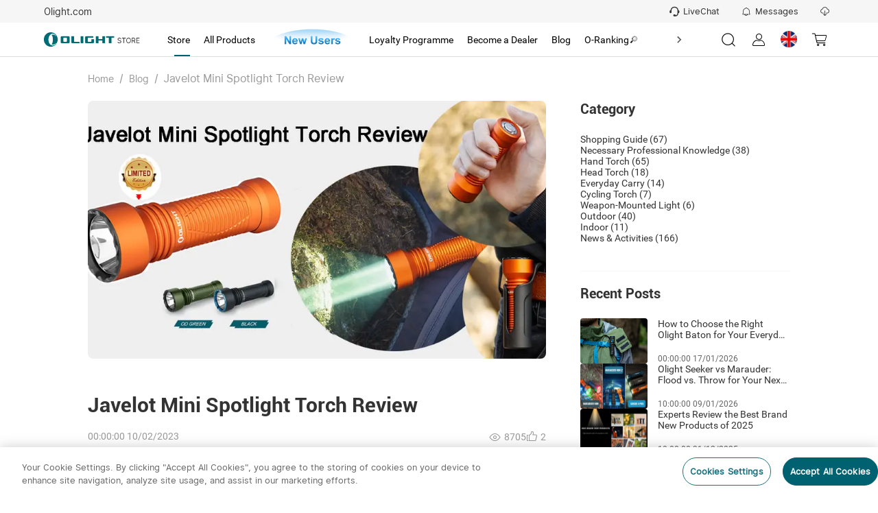

--- FILE ---
content_type: text/html; charset=utf-8
request_url: https://uk.olight.com/blog/javelot-mini-spotlight-torch-review
body_size: 77163
content:
<!DOCTYPE html><html lang="en-GB" translate="yes" style="font-size:100px"><head><meta charSet="utf-8"/><meta http-equiv="X-UA-Compatible" content="IE=edge"/><meta name="viewport" content="width=device-width, initial-scale=1, minimum-scale=1, maximum-scale=1, shrink-to-fit=no, user-scalable=0, viewport-fit=cover"/><link rel="dns-prefetch" href="https://cdn.olightstore.uk"/><link rel="preconnect" href="https://cdn.olightstore.uk"/><link rel="icon" type="image/x-icon" href="/favicon.ico"/><link rel="dns-prefetch" href="https://connect.facebook.net/"/><link rel="preconnect" href="https://connect.facebook.net/"/><link rel="dns-prefetch" href="https://www.googletagmanager.com/"/><link rel="preconnect" href="https://www.googletagmanager.com/"/><link rel="dns-prefetch" href="https://www.redditstatic.com/"/><link rel="dns-prefetch" href="https://analytics.tiktok.com/"/><link rel="dns-prefetch" href="https://bat.bing.com/"/><link rel="dns-prefetch" href="https://amplify.outbrain.com/"/><link rel="dns-prefetch" href="https://s.pinimg.com/"/><link rel="dns-prefetch" href="https://s.yimg.com/"/><link rel="dns-prefetch" href="https://static.ads-twitter.com/"/><link rel="dns-prefetch" href="https://wcs.naver.net/"/><link rel="dns-prefetch" href="https://d.line-scdn.net/"/><link rel="dns-prefetch" href="https://cookie-cdn.cookiepro.com/"/><link rel="preload" href="https://cdn.olightstore.uk/assets/font/iconfont/iconfont.woff2?t=1756967255592" as="font" type="font/woff2" crossorigin="anonymous"/><link rel="preload" href="https://cdn.olightstore.uk/assets/font/Inter/Inter-UI-Regular.woff2" as="font" type="font/woff2" crossorigin="anonymous"/><link rel="preload" href="https://cdn.olightstore.uk/assets/font/Roboto/Roboto-Regular.woff" as="font" type="font/woff" crossorigin="anonymous"/><link rel="preload" href="https://cdn.olightstore.uk/assets/font/Roboto/Roboto-Bold.woff" as="font" type="font/woff" crossorigin="anonymous"/><link rel="preload" href="https://cdn.olightstore.uk/assets/font/Exo2/Exo2-Regular.woff2" as="font" type="font/woff2" crossorigin="anonymous"/><link rel="preload" href="https://cdn.olightstore.uk/assets/font/Exo2/Exo2-Bold.woff2" as="font" type="font/woff2" crossorigin="anonymous"/><link type="image/x-icon" rel="shortcut icon" href="https://cdn.olightstore.uk/c85549f68da544be9010523a08448e7d.png"/><link rel="preload" as="image" imageSrcSet="https://cdn.olightstore.uk/image/7-7c8qk2-fxnh76.png@126w_30h_100q.webp 1x, https://cdn.olightstore.uk/image/7-7c8qk2-fxnh76.png@126w_30h_100q.webp 2x"/><title>Javelot Mini Spotlight Torch Review </title><meta name="description" content="Javelot Mini Spotlight Torch Review"/><meta name="keywords" content="Javelot Mini Spotlight Torch Review"/><meta name="robots" content="INDEX,FOLLOW,NOODP,NOYDIR"/><meta property="og:site_name" content="Olight Official Store"/><meta property="og:see_also" content="https://www.tiktok.com/@olightworld"/><meta property="og:see_also" content="https://www.reddit.com/r/OlightOutdoorlife/"/><meta property="og:title" content="Javelot Mini Spotlight Torch Review "/><meta property="og:description" content="Javelot Mini Spotlight Torch Review"/><meta property="og:url" content="https://uk.olight.com/blog/javelot-mini-spotlight-torch-review"/><meta property="og:image" content="https://cdn.olightstore.uk/image/javelot-mini-orange-blog-tzbl9t.jpg"/><meta property="fb:page_id" content="493782527363708"/><meta name="twitter:site" content="OlightWorld"/><meta name="twitter:title" content="Javelot Mini Spotlight Torch Review "/><meta name="twitter:description" content="Javelot Mini Spotlight Torch Review"/><meta name="twitter:image" content="https://cdn.olightstore.uk/image/javelot-mini-orange-blog-tzbl9t.jpg"/><meta property="twitter:account_id" content="1650671714"/><meta property="og:type" content="website"/><meta property="og:see_also" content="https://www.facebook.com/olightworld"/><meta property="og:see_also" content="https://www.youtube.com/@olightworld"/><meta property="og:see_also" content="https://twitter.com/olightworld"/><meta property="og:see_also" content="https://www.instagram.com/olightworld"/><meta itemProp="datePubdate" content="2023-02-10T00:00:00+08:00"/><meta itemProp="dateUpdate" content=""/><link rel="canonical" href="https://uk.olight.com/blog/javelot-mini-spotlight-torch-review"/><script type="application/ld+json">{"@context":"https://schema.org","@type":"NewsArticle","headline":"Javelot Mini Spotlight Torch Review","image":"https://cdn.olightstore.uk/image/javelot-mini-orange-blog-tzbl9t.jpg","datePublished":"2023-02-10T00:00:00+08:00","dateModified":"","author":{"@type":"Person","name":"Olight","url":"https://uk.olight.com/blog/javelot-mini-spotlight-torch-review"}}</script><link rel="preload" as="image" imageSrcSet="https://cdn.olightstore.uk/image/javelot-mini-orange-blog-tzbl9t.jpg@920w_518h_75q.webp 1x, https://cdn.olightstore.uk/image/javelot-mini-orange-blog-tzbl9t.jpg@920w_518h_75q.webp 2x"/><meta name="next-head-count" content="55"/><meta name="google" content="notranslate"/><meta name="emotion-insertion-point" content=""/><meta name="application-name" content="Omall App"/><meta name="apple-mobile-web-app-capable" content="yes"/><meta name="apple-mobile-web-app-status-bar-style" content="default"/><meta name="apple-mobile-web-app-title" content="Omall App"/><meta name="format-detection" content="telephone=no, email=no"/><meta name="mobile-web-app-capable" content="yes"/><meta name="msapplication-config" content=""/><meta name="msapplication-TileColor" content="#2B5797"/><meta name="msapplication-tap-highlight" content="no"/><meta name="theme-color" content="#FFFFFF"/><style data-emotion="mui-style-global 1e7vjdq">html{-webkit-font-smoothing:antialiased;-moz-osx-font-smoothing:grayscale;box-sizing:border-box;-webkit-text-size-adjust:100%;}*,*::before,*::after{box-sizing:inherit;}strong,b{font-weight:700;}body{margin:0;color:rgba(0, 0, 0, 0.87);font-family:Inter UI;font-weight:400;font-size:0.16rem;line-height:1.5;background-color:#fff;}@media print{body{background-color:#fff;}}body::backdrop{background-color:#fff;}</style><style data-emotion="mui-style-global 1wne6w0">@font-face{font-family:'iconfont';font-display:block;src:url('https://cdn.olightstore.uk/assets/font/iconfont/iconfont.woff2?t=1756967255592') format('woff2');}.iconfont{font-family:'iconfont'!important;font-size:16px;font-style:normal;-webkit-font-smoothing:antialiased;-moz-osx-font-smoothing:grayscale;}.icon-seel:before{content:'\e7b2';}.icon-a-gouwuche-10kedianji:before{content:'\e7b2';}.icon-a-gouwuche-10jinyong:before{content:'\e7b3';}.icon-xiaoxi5:before{content:'\e79c';}.icon-weidianzan:before{content:'\e7af';}.icon-yidianzan:before{content:'\e7b0';}.icon-a-Group28:before{content:'\e7ae';}.icon-a-xiaoji1:before{content:'\e7b1';}.icon-guanbi5:before{content:'\e79d';}.icon-a-Group3966:before{content:'\e797';}.icon-a-Group3968:before{content:'\e799';}.icon-a-Group3969:before{content:'\e79a';}.icon-a-Group3967:before{content:'\e79b';}.icon-touxiang:before{content:'\e78b';}.icon-chongbo:before{content:'\ea63';}.icon-a-dibudaohangtubiao3:before{content:'\e7a6';}.icon-a-dibudaohangtubiao8:before{content:'\e7a7';}.icon-a-dibudaohangtubiao7:before{content:'\e7a8';}.icon-a-dibudaohangtubiao6:before{content:'\e7a9';}.icon-a-dibudaohangtubiao5:before{content:'\e7aa';}.icon-a-dibudaohangtubiao1:before{content:'\e7ab';}.icon-a-dibudaohangtubiao4:before{content:'\e7ac';}.icon-a-dibudaohangtubiao2:before{content:'\e7ad';}.icon-jiantouzuo:before{content:'\e7a5';}.icon-jiantouzuo-copy:before{content:'\10110';}.icon-dianzan2:before{content:'\e7a4';}.icon-liangdian:before{content:'\e604';}.icon-zhaoxiangji:before{content:'\e7a2';}.icon-biaoqing1:before{content:'\e7a3';}.icon-xiaoxi4:before{content:'\e7a1';}.icon-gerenzhongxin1:before{content:'\e796';}.icon-a-Frame4273188261:before{content:'\e7a0';}.icon-a-Group3427:before{content:'\e79e';}.icon-a-Group668:before{content:'\e79f';}.icon-laba:before{content:'\e6d7';}.icon-wodechengchangfatie:before{content:'\e789';}.icon-icon7:before{content:'\e78a';}.icon-xiaolaba:before{content:'\e78c';}.icon-xiaoxitongzhitixinglingshenglingdang:before{content:'\e794';}.icon-niandumubiaozhi:before{content:'\e78d';}.icon-qingdan:before{content:'\e78f';}.icon-xiaoxi2:before{content:'\e790';}.icon-sousuo5:before{content:'\e791';}.icon-xiaoxi3:before{content:'\e798';}.icon-miaoshu:before{content:'\e792';}.icon-wanchengqingkuang:before{content:'\e793';}.icon-huolizhi:before{content:'\e795';}.icon-shouji:before{content:'\e6cc';}.icon-biaoqing:before{content:'\e6c0';}.icon-tongzhi1:before{content:'\e6c1';}.icon-bianji4:before{content:'\e6c4';}.icon-wenhao-yuankuang:before{content:'\e8ea';}.icon-lijixiadan:before{content:'\e787';}.icon-jiaoyixiadan:before{content:'\e6b6';}.icon-a-qingchuquanbuyidu:before{content:'\e788';}.icon-lijixiadan1:before{content:'\e6bc';}.icon-yixuan:before{content:'\e6bf';}.icon-pinglun2:before{content:'\e7bf';}.icon-jubao:before{content:'\e6b5';}.icon-a-Group3358:before{content:'\e6b4';}.icon-yinlefu:before{content:'\e785';}.icon-daojishi:before{content:'\e784';}.icon-yuyan-copy:before{content:'\e6b1';}.icon-xiazai2:before{content:'\e783';}.icon-xiadan:before{content:'\e782';}.icon-qiehuan:before{content:'\e6b0';}.icon-shuxie:before{content:'\e6ae';}.icon-xuanzhong1:before{content:'\e6ad';}.icon-gantanhao:before{content:'\e6ab';}.icon-tiaocha:before{content:'\e6a6';}.icon-zhuye:before{content:'\e6a7';}.icon-gouwuche3:before{content:'\e6a8';}.icon-AK-ZYqunzuduoren-copy:before{content:'\e6aa';}.icon-sangang:before{content:'\e6a5';}.icon-gouwuche1:before{content:'\e69d';}.icon-icon_zhuanfa:before{content:'\e69e';}.icon-xiazai1:before{content:'\e69f';}.icon-lajitong:before{content:'\e6a2';}.icon-xiangyou:before{content:'\e6a3';}.icon-sijixinxiguanli:before{content:'\e6a4';}.icon-chengke:before{content:'\e6b3';}.icon-kefu3:before{content:'\e781';}.icon-Group:before{content:'\e780';}.icon-kefu2:before{content:'\e77e';}.icon-zhifushibai:before{content:'\e77c';}.icon-zhifuchenggong:before{content:'\e77d';}.icon-tupianfenxiang:before{content:'\e77b';}.icon-ditu_dingwei_o:before{content:'\ebbb';}.icon-shijian2:before{content:'\e699';}.icon-wangluo:before{content:'\e69a';}.icon-dianhua1:before{content:'\e69b';}.icon-xiangxia2:before{content:'\e779';}.icon-rili:before{content:'\e678';}.icon-yigouxuan:before{content:'\e691';}.icon-buoumaotubiao20:before{content:'\e618';}.icon-rili1:before{content:'\e67a';}.icon-chazhao:before{content:'\e67b';}.icon-jianpan-xianxing:before{content:'\e8ce';}.icon-quanping:before{content:'\e8fa';}.icon-denglu:before{content:'\e619';}.icon-daochu:before{content:'\e77a';}.icon-jifen:before{content:'\e61e';}.icon-dizhiguanli:before{content:'\e67c';}.icon-shangdian:before{content:'\e67d';}.icon-jianpan:before{content:'\e61f';}.icon-shuaxin2:before{content:'\e67e';}.icon-shijian_o:before{content:'\ebb1';}.icon-dagou1:before{content:'\e692';}.icon-dianpu:before{content:'\e67f';}.icon-viphuiyuanguanli:before{content:'\e680';}.icon-rili2:before{content:'\e681';}.icon-sousuo3:before{content:'\e620';}.icon-guanbi4:before{content:'\e682';}.icon-anzhuang-Outline:before{content:'\e621';}.icon-shangchuan1:before{content:'\e686';}.icon-jiantouxia:before{content:'\e687';}.icon-fensi:before{content:'\e688';}.icon-yijiagou:before{content:'\e689';}.icon--:before{content:'\e68d';}.icon-gouwuche:before{content:'\e68f';}.icon-quanping1:before{content:'\e690';}.icon-riqi:before{content:'\e693';}.icon-sousuo4:before{content:'\e694';}.icon-guanbi6:before{content:'\e695';}.icon-dianhua:before{content:'\e696';}.icon-lipinka1:before{content:'\e697';}.icon-fendiantiaohuodan:before{content:'\e698';}.icon-qiyeweixin:before{content:'\e778';}.icon-Vector:before{content:'\e777';}.icon-bianji3:before{content:'\e776';}.icon-shuoming:before{content:'\e775';}.icon-fangdajing1:before{content:'\e773';}.icon-shanchu1:before{content:'\e774';}.icon-Doc:before{content:'\e76e';}.icon-zip:before{content:'\e76f';}.icon-Docx:before{content:'\e76b';}.icon-Pdf:before{content:'\e76c';}.icon-RAR:before{content:'\e76d';}.icon-fangda1:before{content:'\e76a';}.icon-a-3d:before{content:'\e767';}.icon-fangdajing:before{content:'\e768';}.icon-Tupian:before{content:'\e769';}.icon-shangchuan:before{content:'\e766';}.icon-dingzhifuwu:before{content:'\e764';}.icon-lipinka:before{content:'\e765';}.icon-jiangbei:before{content:'\e7c7';}.icon-guanbi2:before{content:'\e763';}.icon-jiantou-copy:before{content:'\e670';}.icon-xiazai:before{content:'\e671';}.icon-guanbi:before{content:'\e613';}.icon-dagou:before{content:'\e614';}.icon-jiangbei-:before{content:'\e6af';}.icon-sousuo1:before{content:'\e672';}.icon-guanbi1:before{content:'\e84d';}.icon-fuzhilianjie:before{content:'\e7f6';}.icon-guanbi3:before{content:'\e673';}.icon-KakaoTalk:before{content:'\e674';}.icon-sousuo2:before{content:'\e616';}.icon-guanbi-quxiao-guanbi:before{content:'\e762';}.icon-shixinzuojiantou:before{content:'\e760';}.icon-gift1:before{content:'\e761';}.icon-coupon1:before{content:'\e612';}.icon-xuanzhong-copy-copy:before{content:'\ec84';}.icon-shuaxin1:before{content:'\e611';}.icon-ziyuanxhdpi:before{content:'\e66f';}.icon-yinzhang_deguo:before{content:'\e663';}.icon-yinzhang_riben:before{content:'\e664';}.icon-yinzhang_meiguo:before{content:'\e665';}.icon-yinzhang_yidali:before{content:'\e666';}.icon-yinzhang_hanguo:before{content:'\e667';}.icon-yinzhang_taiguo:before{content:'\e66a';}.icon-yinzhang_faguo:before{content:'\e66d';}.icon-yinzhang_xibanya:before{content:'\e66e';}.icon-24gl-clipboardChecklist:before{content:'\eabb';}.icon-piaoquan:before{content:'\1001e';}.icon-shipinbofangyingpian2:before{content:'\e78e';}.icon-dingwei1:before{content:'\e662';}.icon-dingwei:before{content:'\e661';}.icon-yulan:before{content:'\e679';}.icon-yulan1:before{content:'\e75f';}.icon-fangda:before{content:'\e66c';}.icon-chenggong3:before{content:'\e75b';}.icon-daifahuo:before{content:'\e75c';}.icon-daishouhuo:before{content:'\e75d';}.icon-daifukuan:before{content:'\e75e';}.icon-a-invitedfriends:before{content:'\e75a';}.icon-order:before{content:'\e759';}.icon-taizhu-1:before{content:'\e756';}.icon-taizhu1:before{content:'\e757';}.icon-yingbang-1:before{content:'\e758';}.icon-ouyuan1:before{content:'\e74e';}.icon-yingbang1:before{content:'\e74f';}.icon-hanbi1:before{content:'\e750';}.icon-hanbi-1:before{content:'\e751';}.icon-ouyuan-1:before{content:'\e752';}.icon-riyuan1:before{content:'\e753';}.icon-meiyuan-1:before{content:'\e754';}.icon-riyuan-1:before{content:'\e755';}.icon-meiyuan:before{content:'\e74d';}.icon-taizhu:before{content:'\e744';}.icon-yingbang:before{content:'\e745';}.icon-ouyuan:before{content:'\e746';}.icon-taizhu-quan:before{content:'\e747';}.icon-riyuan-quan:before{content:'\e748';}.icon-riyuan:before{content:'\e749';}.icon-hanbi-quan:before{content:'\e74a';}.icon-yingbang-quan:before{content:'\e74b';}.icon-ouyuan-quan:before{content:'\e74c';}.icon-hanbi:before{content:'\e743';}.icon-de-Received:before{content:'\e742';}.icon-fr-Received:before{content:'\e734';}.icon-es-Activated:before{content:'\e735';}.icon-it-Gifted:before{content:'\e736';}.icon-es-Received:before{content:'\e737';}.icon-fr-Activated:before{content:'\e738';}.icon-it-Activated:before{content:'\e739';}.icon-jp-Activated:before{content:'\e73b';}.icon-it-Received:before{content:'\e73c';}.icon-de-Gifted:before{content:'\e73d';}.icon-jp-Received:before{content:'\e73e';}.icon-es-Gifted:before{content:'\e73f';}.icon-de-Activated:before{content:'\e740';}.icon-fr-Gifted:before{content:'\e741';}.icon-th-Activated:before{content:'\e712';}.icon-th-Gifted:before{content:'\e72b';}.icon-uk-Received:before{content:'\e72c';}.icon-uk-Activated:before{content:'\e72d';}.icon-th-Received:before{content:'\e72e';}.icon-kr-Received:before{content:'\e72f';}.icon-kr-Activated:before{content:'\e730';}.icon-kr-Gifted:before{content:'\e731';}.icon-uk-Gifted:before{content:'\e732';}.icon-jp-Gifted:before{content:'\e733';}.icon-es-used:before{content:'\e728';}.icon-de-Out:before{content:'\e729';}.icon-de-Expired:before{content:'\e72a';}.icon-fr-used:before{content:'\e719';}.icon-th-used:before{content:'\e71a';}.icon-uk-used:before{content:'\e71b';}.icon-kr-Out:before{content:'\e71c';}.icon-kr-used:before{content:'\e71d';}.icon-fr-Expired:before{content:'\e71e';}.icon-it-used:before{content:'\e720';}.icon-jp-Out:before{content:'\e721';}.icon-th-Expired:before{content:'\e722';}.icon-it-Expired:before{content:'\e723';}.icon-it-Out:before{content:'\e725';}.icon-de-used:before{content:'\e726';}.icon-es-Expired:before{content:'\e727';}.icon-fr-Out:before{content:'\e710';}.icon-jp-used:before{content:'\e713';}.icon-uk-Expired:before{content:'\e714';}.icon-kr-Expired:before{content:'\e715';}.icon-es-Out:before{content:'\e716';}.icon-uk-Out:before{content:'\e717';}.icon-jp-Expired:before{content:'\e718';}.icon-th-Out:before{content:'\e70e';}.icon-guanbi2fill:before{content:'\e724';}.icon-huidaodingbu:before{content:'\e6a9';}.icon-kefu1:before{content:'\1010f';}.icon-duigou1:before{content:'\ebe6';}.icon-Renwu:before{content:'\e6dc';}.icon-Rule:before{content:'\e706';}.icon-fenxiaohuodong:before{content:'\e6ca';}.icon-fenxiao:before{content:'\e70c';}.icon-fahuo1:before{content:'\e70d';}.icon-ceping:before{content:'\e6c9';}.icon-dingdanchaxun1:before{content:'\e70f';}.icon-wodegushi:before{content:'\e6ef';}.icon-shouhuo:before{content:'\e6f0';}.icon-youhuiquan:before{content:'\e6f1';}.icon-wenjuandiaocha:before{content:'\e6f2';}.icon-xiaoxi11:before{content:'\e6f3';}.icon-zaixiankefu:before{content:'\e6f4';}.icon-zhifu:before{content:'\e6f5';}.icon-dizhi2:before{content:'\e6f6';}.icon-shezhi:before{content:'\e6f7';}.icon-qinqingka1:before{content:'\e6f8';}.icon-gouwuqingdan:before{content:'\e6fa';}.icon-shequ1:before{content:'\e6db';}.icon-faq1:before{content:'\e707';}.icon-shouhou:before{content:'\e708';}.icon-pinglun111:before{content:'\e70b';}.icon-bianji1:before{content:'\e610';}.icon-bianji2:before{content:'\e65f';}.icon-gerenzhongxintouxiang-01-02:before{content:'\e65c';}.icon-gerenzhongxintouxiang-01-01:before{content:'\e65e';}.icon-facebook-:before{content:'\e68b';}.icon-instagram:before{content:'\e87f';}.icon-Youtube-fill:before{content:'\e883';}.icon-tuite:before{content:'\e65b';}.icon-facebook:before{content:'\ea0c';}.icon-fuzhi:before{content:'\e66b';}.icon-a-3_huaban1:before{content:'\e658';}.icon-biaoqianA01_gouwuche-59:before{content:'\eab2';}.icon-gerenzhongxin-2:before{content:'\e704';}.icon-aixin:before{content:'\e628';}.icon-question:before{content:'\e684';}.icon-add:before{content:'\e61d';}.icon-a-ziyuan111:before{content:'\e6ee';}.icon-1:before{content:'\e627';}.icon-2:before{content:'\e64e';}.icon-3:before{content:'\e653';}.icon-four:before{content:'\e654';}.icon-four-2:before{content:'\e656';}.icon-5:before{content:'\e657';}.icon-6:before{content:'\e659';}.icon-six:before{content:'\e65a';}.icon-icon-test:before{content:'\e770';}.icon-icon-test1:before{content:'\e771';}.icon-icon-test2:before{content:'\e772';}.icon-five-2-copy:before{content:'\f486';}.icon-shaixuan1:before{content:'\e68a';}.icon-shaixuanxuanzhong:before{content:'\e60f';}.icon-icon6:before{content:'\e61a';}.icon-kongjianxuanzhong:before{content:'\ebef';}.icon-xuanzhong:before{content:'\e69c';}.icon-xuanzhong-copy:before{content:'\f484';}.icon-kuang:before{content:'\e6ac';}.icon-a-ziyuan109:before{content:'\e6ec';}.icon-a-ziyuan108:before{content:'\e6ed';}.icon-lianxiwomen:before{content:'\e60c';}.icon-shanchu:before{content:'\e6ea';}.icon-bianji:before{content:'\e6eb';}.icon-yinghuochongbanxing:before{content:'\e652';}.icon-star-half:before{content:'\e709';}.icon-duihao:before{content:'\e675';}.icon-jihuajianli:before{content:'\e676';}.icon-kaifazhong:before{content:'\e6e9';}.icon-youliaobiji:before{content:'\e677';}.icon-communitytubiao-02:before{content:'\e638';}.icon-communitytubiao-01:before{content:'\e642';}.icon-communitytubiao-03:before{content:'\e643';}.icon-communitytubiao-06:before{content:'\e644';}.icon-communitytubiao-05:before{content:'\e645';}.icon-communitytubiao-07:before{content:'\e646';}.icon-communitytubiao-04:before{content:'\e64b';}.icon-communitytubiao-08:before{content:'\e64c';}.icon-kaifazhong1:before{content:'\e6fc';}.icon-yichuli2:before{content:'\e6fd';}.icon-wentichuangjian:before{content:'\e6fe';}.icon-youzhineirongtubiao:before{content:'\e6ff';}.icon-yiyouhua:before{content:'\e700';}.icon-daitaolun:before{content:'\e701';}.icon-yilixiang:before{content:'\e702';}.icon-zanbucaina:before{content:'\e703';}.icon-yichuli:before{content:'\e6f9';}.icon-a-ziyuan18:before{content:'\e6fb';}.icon-a-ziyuan19:before{content:'\e705';}.icon-shangyibu:before{content:'\e60b';}.icon-shangyibu-copy:before{content:'\f47f';}.icon-shangyibu-copy-copy:before{content:'\f480';}.icon-shangyibu-copy-copy-copy:before{content:'\f481';}.icon-shaixuan:before{content:'\e68c';}.icon-Notable-contribution:before{content:'\e6e8';}.icon-winfo-icon-gantanhao:before{content:'\e649';}.icon-chanpinjingli:before{content:'\e6e6';}.icon-ke-fu:before{content:'\e6e7';}.icon-communitykefutouxiang-03:before{content:'\e637';}.icon-communitykefutouxiang-02:before{content:'\e636';}.icon-ceping1:before{content:'\e6e5';}.icon-pinglun11:before{content:'\e6d9';}.icon-gengduo:before{content:'\e73a';}.icon-redo:before{content:'\ea1a';}.icon-xiaoxi111:before{content:'\e6e3';}.icon-dianzan1:before{content:'\e6e4';}.icon-shezhi-xianxing:before{content:'\e8b7';}.icon-jinrujiantou:before{content:'\e8f1';}.icon-jiaojuan:before{content:'\e615';}.icon-shezhi1:before{content:'\e8b8';}.icon-jinrujiantou-left:before{content:'\f487';}.icon-doublearrow-left:before{content:'\e846';}.icon-a-ziyuan101:before{content:'\e6de';}.icon-a-ziyuan99:before{content:'\e6e1';}.icon-a-ziyuan100:before{content:'\e6e2';}.icon-yinzhang-24:before{content:'\e634';}.icon-yinzhang-23:before{content:'\e635';}.icon-tupian:before{content:'\e64a';}.icon-shipinbofang:before{content:'\e607';}.icon-play:before{content:'\e606';}.icon-qiangtishi:before{content:'\e6dd';}.icon-hongrentuiguang1:before{content:'\e6d8';}.icon-shoudanfanyue:before{content:'\e6da';}.icon-shijian1:before{content:'\e6d6';}.icon-a-ziyuan43:before{content:'\e6d5';}.icon-a-ziyuan44:before{content:'\e6d4';}.icon-a-ziyuan41:before{content:'\e6d0';}.icon-a-ziyuan42:before{content:'\e6d1';}.icon-a-ziyuan39:before{content:'\e6d2';}.icon-a-ziyuan40:before{content:'\e6d3';}.icon-wenhao-xianxingyuankuang:before{content:'\e8e9';}.icon-gift:before{content:'\e8b5';}.icon-huofenghuangtubiao-021:before{content:'\e63d';}.icon-huofenghuangtubiao-011:before{content:'\e63e';}.icon-huofenghuangtubiao-041:before{content:'\e63f';}.icon-huofenghuangtubiao-031:before{content:'\e641';}.icon-fenlei:before{content:'\e60a';}.icon-icon-person-renwu:before{content:'\e608';}.icon-pinglun1:before{content:'\e63a';}.icon-zhuye1:before{content:'\e65d';}.icon-tianjiatupian:before{content:'\e70a';}.icon-caidan:before{content:'\e660';}.icon-a-shoppingcart:before{content:'\e630';}.icon-tongzhi:before{content:'\e647';}.icon-sousuo:before{content:'\e626';}.icon-kefu:before{content:'\ec2e';}.icon-xin:before{content:'\e711';}.icon-tianxie:before{content:'\e632';}.icon-wenti-m:before{content:'\e617';}.icon-xiaoxi:before{content:'\e669';}.icon-gerenzhongxin:before{content:'\e633';}.icon-wenhao1:before{content:'\e6cf';}.icon-yinzhang-19:before{content:'\e62a';}.icon-yinzhang-21:before{content:'\e62c';}.icon-yinzhang-20:before{content:'\e62d';}.icon-yinzhang-22:before{content:'\e62f';}.icon-circle2yuanquan:before{content:'\e71f';}.icon-youjiantou:before{content:'\e624';}.icon-yk_yuanquan_fill:before{content:'\e603';}.icon-dianzan:before{content:'\e668';}.icon-jiahao:before{content:'\eaf3';}.icon-shuaxin:before{content:'\e651';}.icon-vip:before{content:'\e6ce';}.icon-fenxiaojiangli:before{content:'\e6cd';}.icon-hongrentuiguang:before{content:'\e6cb';}.icon-shibai1:before{content:'\e68e';}.icon-star-full-copy:before{content:'\f47d';}.icon-star-full-copy-copy:before{content:'\f483';}.icon-jiazaishibai:before{content:'\e650';}.icon-shijian:before{content:'\e64d';}.icon-shibai:before{content:'\e6a1';}.icon-chenggong:before{content:'\e61c';}.icon-chenggong1:before{content:'\e631';}.icon-wj-bjb:before{content:'\e77f';}.icon-gou:before{content:'\e786';}.icon-ditu:before{content:'\e62b';}.icon-chenggong2:before{content:'\e60d';}.icon-yinhangka:before{content:'\e8bf';}.icon-gantanhao1:before{content:'\e685';}.icon-shixintaoxin:before{content:'\e63b';}.icon-star-full:before{content:'\e9a1';}.icon-xiaoxi1:before{content:'\e6b2';}.icon-yuyan:before{content:'\e6b7';}.icon-pinglun:before{content:'\e6b8';}.icon-dingdan:before{content:'\e6b9';}.icon-fahuo:before{content:'\e6ba';}.icon-liwu:before{content:'\e6bd';}.icon-pingjia:before{content:'\e6be';}.icon-dizhi:before{content:'\e6c3';}.icon-faq:before{content:'\e6c2';}.icon-qinqingka:before{content:'\e6c5';}.icon-dizhi1:before{content:'\e6c6';}.icon-yuanwangqingdan:before{content:'\e6c7';}.icon-sale_1:before{content:'\e6c8';}.icon-icon-left-arrow-copy:before{content:'\f47c';}.icon-icon-right-arrowbeifen:before{content:'\e6a0';}.icon-down-arrow-small:before{content:'\e87e';}.icon-up-arrow-small:before{content:'\ec4d';}.icon-close-eye:before{content:'\e6df';}.icon-open-eye:before{content:'\e6e0';}.icon-checked-angle-copy:before{content:'\f47e';}.icon-checked-angle:before{content:'\e648';}.icon-edit:before{content:'\ec88';}.icon-trash:before{content:'\e6bb';}.icon-kegouxuan:before{content:'\e623';}.icon-duigou:before{content:'\e62e';}.icon-olight-logo:before{content:'\e683';}.icon-collect-copy:before{content:'\f482';}.icon-collect:before{content:'\e600';}.icon-like:before{content:'\e601';}.icon-clear:before{content:'\e609';}.icon-warn:before{content:'\e60e';}.icon-left:before{content:'\e625';}.icon-print-view:before{content:'\e602';}.icon-coupons:before{content:'\e61b';}.icon-close-min:before{content:'\e903';}.icon-cloud-download:before{content:'\ec1d';}.icon-review:before{content:'\e655';}.icon-close:before{content:'\e629';}.icon-liked:before{content:'\eb33';}.icon-share:before{content:'\e639';}.icon-preview:before{content:'\e622';}.icon-copy:before{content:'\e64f';}.icon-coupons-other:before{content:'\e640';}.icon-user:before{content:'\e63c';}</style><style data-emotion="mui-style-global q96o5d">@font-face{font-family:'Roboto';font-weight:bold;font-display:swap;src:url('https://cdn.olightstore.uk/assets/font/Roboto/Roboto-Bold.woff') format('woff'),url('https://cdn.olightstore.uk/assets/font/Roboto/Roboto-Bold.ttf') format('ttf');}@font-face{font-family:'Roboto';font-display:swap;src:url('https://cdn.olightstore.uk/assets/font/Roboto/Roboto-Regular.woff') format('woff'),url('https://cdn.olightstore.uk/assets/font/Roboto/Roboto-Regular.ttf') format('ttf');}@font-face{font-family:'Inter UI';font-display:swap;src:url('https://cdn.olightstore.uk/assets/font/Inter/Inter-UI-Regular.woff2') format('woff2');}@font-face{font-family:'InterUI-Bold';font-weight:bold;font-style:normal;font-display:swap;src:url('https://cdn.olightstore.uk/assets/font/Inter/Inter-UI-Bold.woff2') format('woff2');}@font-face{font-family:'Exo2';font-style:normal;font-display:swap;src:url('https://cdn.olightstore.uk/assets/font/Exo2/Exo2-Regular.woff2') format('woff2');}@font-face{font-family:'Exo2';font-weight:bold;font-style:normal;font-display:swap;src:url('https://cdn.olightstore.uk/assets/font/Exo2/Exo2-Bold.woff2') format('woff2');}@font-face{font-family:'Teko Medium';font-weight:normal;font-style:normal;font-display:swap;src:url('https://cdn.olightstore.uk/assets/font/Teko/Teko-Medium.woff') format('woff');}*,*::before,*::after{box-sizing:inherit;}h1,h2,h3,h4,h5,h6{margin-block-start:0;margin-block-end:0;}ul,ol{margin-block-start:0;margin-block-end:0;-webkit-padding-start:0;padding-inline-start:0;}ul li,ol li{list-style-type:none;}p{padding:0;margin:0;font-weight:normal;}address{font-style:normal;}img{display:inline-block;height:auto;max-width:100%;vertical-align:top;border:none;}a{color:#52575d;color:inherit;-webkit-text-decoration:none;text-decoration:none;outline:none;}a:hover{-webkit-text-decoration:none;text-decoration:none;outline:none;}a.disabled{pointer-events:none;cursor:default;}button,input{outline:none;}input::-webkit-outer-spin-button,input::-webkit-inner-spin-button{-webkit-appearance:none;-moz-appearance:none;-ms-appearance:none;appearance:none;}:root{--doc-height:100%;}#search-back-drop{position:fixed;top:0;bottom:0;left:0;right:0;z-index:1000;width:100%;margin:auto;background-color:rgba(232,232,237,0.4);-webkit-backdrop-filter:blur(20px);backdrop-filter:blur(20px);}html{padding:0;margin:0;font-family:'Inter UI';color:rgb(51,51,51);box-sizing:border-box;-ms-overflow-style:scrollbar;-webkit-tap-highlight-color:transparent;}html[sa-abtest-link_],html[sa-abtest-vabtest_]{opacity:1!important;-khtml-opacity:1!important;-moz-opacity:1!important;-webkit-filter:alpha(opacity=1)!important;filter:alpha(opacity=1)!important;}html[sa-abtest-link_] body,html[sa-abtest-vabtest_] body{opacity:1!important;-khtml-opacity:1!important;-moz-opacity:1!important;-webkit-filter:alpha(opacity=1)!important;filter:alpha(opacity=1)!important;}body{padding:0;margin:0;overflow-y:overlay;font-family:'Inter UI';font-size:14px!important;line-height:initial!important;letter-spacing:initial!important;color:rgb(51,51,51);-webkit-text-size-adjust:none!important;-moz-text-size-adjust:none!important;-ms-text-size-adjust:none!important;text-size-adjust:none!important;}body .SnackbarContainer-bottom .SnackbarItem-variantSuccess{color:#000;background-color:#f2e0d6;}body #chat-widget-container{z-index:150!important;}@media screen and (min-width: 961px){body #chat-widget-container{bottom:40px!important;}}body .custom-viewer-transition{-webkit-transition:none;transition:none;}::-webkit-scrollbar{width:8px;height:6px;}::-webkit-scrollbar-track{background:none;border-radius:5px;box-shadow:inset 0 0 6px rgb(0 0 0 / 0%);}::-webkit-scrollbar-thumb{background:#bebebe;border-radius:5px;opacity:0.8;}.Toastify__toast-body{font-family:Arial;font-size:0.16rem;font-weight:400;color:#006271;}.Toastify__toast-container--top-center{width:auto!important;}.Toastify__toast-container--top-center .Toastify__toast{margin-bottom:0.2rem;}input:-webkit-autofill{-webkit-text-fill-color:#000!important;-webkit-box-shadow:0 0 0px 1000px transparent inset!important;background-color:transparent;background-image:none;-webkit-transition:background-color 50000s ease-in-out 0s;transition:background-color 50000s ease-in-out 0s;}@media screen and (max-width: 960px){.Toastify__toast-body{font-size:0.28rem;-webkit-box-pack:center;-ms-flex-pack:center;-webkit-justify-content:center;justify-content:center;}.Toastify .Toastify__toast-body>div:last-of-type{-webkit-flex:initial;-ms-flex:initial;flex:initial;}.Toastify .Toastify__toast-container--bottom-center{bottom:50%;left:50%;width:80%;-webkit-transform:translateX(-50%);-moz-transform:translateX(-50%);-ms-transform:translateX(-50%);transform:translateX(-50%);}.Toastify__toast-container{width:100%!important;}}@-webkit-keyframes marquee{0%{left:0;}100%{left:-100%;}}@keyframes marquee{0%{left:0;}100%{left:-100%;}}.bounce{position:relative;height:50px;overflow:hidden;color:#333;background:#fefefe;border:1px solid #4a4a4a;}.bounce p{position:absolute;width:100%;height:100%;margin:0;line-height:50px;text-align:center;-webkit-transform:translateX(50%);-moz-transform:translateX(50%);-ms-transform:translateX(50%);transform:translateX(50%);-webkit-animation:bouncing-text 5s linear infinite alternate;animation:bouncing-text 5s linear infinite alternate;}@-moz-keyframes bouncing-text{0%{-webkit-transform:translateX(50%);-moz-transform:translateX(50%);-ms-transform:translateX(50%);transform:translateX(50%);}100%{-webkit-transform:translateX(-50%);-moz-transform:translateX(-50%);-ms-transform:translateX(-50%);transform:translateX(-50%);}}@-webkit-keyframes bouncing-text{0%{-webkit-transform:translateX(50%);-moz-transform:translateX(50%);-ms-transform:translateX(50%);transform:translateX(50%);}100%{-webkit-transform:translateX(-50%);-moz-transform:translateX(-50%);-ms-transform:translateX(-50%);transform:translateX(-50%);}}@-webkit-keyframes bouncing-text{0%{-webkit-transform:translateX(50%);-moz-transform:translateX(50%);-ms-transform:translateX(50%);transform:translateX(50%);-webkit-transform:translateX(50%);-moz-transform:translateX(50%);-ms-transform:translateX(50%);transform:translateX(50%);-webkit-transform:translateX(50%);-moz-transform:translateX(50%);-ms-transform:translateX(50%);transform:translateX(50%);}100%{-webkit-transform:translateX(-50%);-moz-transform:translateX(-50%);-ms-transform:translateX(-50%);transform:translateX(-50%);-webkit-transform:translateX(-50%);-moz-transform:translateX(-50%);-ms-transform:translateX(-50%);transform:translateX(-50%);-webkit-transform:translateX(-50%);-moz-transform:translateX(-50%);-ms-transform:translateX(-50%);transform:translateX(-50%);}}@keyframes bouncing-text{0%{-webkit-transform:translateX(50%);-moz-transform:translateX(50%);-ms-transform:translateX(50%);transform:translateX(50%);-webkit-transform:translateX(50%);-moz-transform:translateX(50%);-ms-transform:translateX(50%);transform:translateX(50%);-webkit-transform:translateX(50%);-moz-transform:translateX(50%);-ms-transform:translateX(50%);transform:translateX(50%);}100%{-webkit-transform:translateX(-50%);-moz-transform:translateX(-50%);-ms-transform:translateX(-50%);transform:translateX(-50%);-webkit-transform:translateX(-50%);-moz-transform:translateX(-50%);-ms-transform:translateX(-50%);transform:translateX(-50%);-webkit-transform:translateX(-50%);-moz-transform:translateX(-50%);-ms-transform:translateX(-50%);transform:translateX(-50%);}}#search-input-box-listbox{display:-webkit-box;display:-webkit-flex;display:-ms-flexbox;display:flex;-webkit-box-flex-wrap:wrap;-webkit-flex-wrap:wrap;-ms-flex-wrap:wrap;flex-wrap:wrap;width:100%;padding:0.25rem 0.15rem;}@media screen and (max-width: 960px){#LogisticsAutocomplete-listbox .MuiAutocomplete-option{font-size:0.3rem;min-height:0;}}@media screen and (max-width: 960px){.global-loading .MuiTypography-root{font-size:0.3rem;}}.agree-policy-link{display:block;}div#onetrust-consent-sdk #onetrust-pc-btn-handler,div#onetrust-consent-sdk #onetrust-pc-btn-handler.cookie-setting-link{outline:0;}div#onetrust-consent-sdk .ot-sdk-row{max-width:1380px;margin:0 auto;position:relative;}div#onetrust-consent-sdk .ot-sdk-row #onetrust-button-group-parent{width:auto;right:0;left:initial;text-align:right;padding-right:0;}div#onetrust-consent-sdk #onetrust-button-group button{border-radius:50px;}div#onetrust-consent-sdk #onetrust-button-group .cookie-setting-link{border:1px solid;-webkit-text-decoration:none;text-decoration:none;padding-left:10px;padding-right:10px;margin-bottom:10px;}div#onetrust-consent-sdk #onetrust-button-group #onetrust-accept-btn-handler{margin-right:0;margin-bottom:10px;}.MuiPickersLayout-root .MuiPickersLayout-toolbar{display:none;}@media screen and (max-width: 960px){.MuiPickersLayout-root .MuiTypography-root,.MuiPickersLayout-root .MuiPickersCalendarHeader-label,.MuiPickersLayout-root .MuiPickersMonth-monthButton,.MuiPickersLayout-root .MuiButtonBase-root{font-size:0.24rem;}}.swiper-wrapper{position:relative;width:100%;height:100%;z-index:1;display:-webkit-box;display:-webkit-flex;display:-ms-flexbox;display:flex;transition-property:transform;transition-timing-function:var(--swiper-wrapper-transition-timing-function,initial);box-sizing:content-box;}.swiper-slide{-webkit-flex-shrink:0;-ms-flex-negative:0;flex-shrink:0;width:100%;height:100%;position:relative;transition-property:transform;display:block;}.cart-icon-animate{-webkit-animation:cart-icon-zoomin 0.3s cubic-bezier(0.4,0,1,1),cart-icon-zoomout 0.15s cubic-bezier(0.4,0,1,1) 0.3s;animation:cart-icon-zoomin 0.3s cubic-bezier(0.4,0,1,1),cart-icon-zoomout 0.15s cubic-bezier(0.4,0,1,1) 0.3s;}@-webkit-keyframes cart-icon-zoomin{0%{-webkit-transform:scale(1);-moz-transform:scale(1);-ms-transform:scale(1);transform:scale(1);}100%{-webkit-transform:scale(1.15);-moz-transform:scale(1.15);-ms-transform:scale(1.15);transform:scale(1.15);}}@keyframes cart-icon-zoomin{0%{-webkit-transform:scale(1);-moz-transform:scale(1);-ms-transform:scale(1);transform:scale(1);}100%{-webkit-transform:scale(1.15);-moz-transform:scale(1.15);-ms-transform:scale(1.15);transform:scale(1.15);}}@-webkit-keyframes cart-icon-zoomout{0%{-webkit-transform:scale(1.15);-moz-transform:scale(1.15);-ms-transform:scale(1.15);transform:scale(1.15);}100%{-webkit-transform:scale(1);-moz-transform:scale(1);-ms-transform:scale(1);transform:scale(1);}}@keyframes cart-icon-zoomout{0%{-webkit-transform:scale(1.15);-moz-transform:scale(1.15);-ms-transform:scale(1.15);transform:scale(1.15);}100%{-webkit-transform:scale(1);-moz-transform:scale(1);-ms-transform:scale(1);transform:scale(1);}}#trustbadge-container-98e3dadd90eb493088abdc5597a70810{z-index:100!important;}#onetrust-pc-sdk .save-preference-btn-handler{margin-bottom:0;margin-right:0!important;}#onetrust-pc-sdk .ot-btn-container{text-align:center!important;}.headroom{z-index:99!important;}@media screen and (max-width:620px){.reset-captcha{top:1.1rem!important;left:0!important;}.g-recaptcha-bubble-arrow{display:none;}}.leave-checkout-confirm .MuiPaper-root{border-radius:0!important;}.init-dialog-scroll .MuiPaper-root{overflow-y:initial;}.init-dialog-scroll .MuiPaper-root .close-icon{position:absolute;-webkit-transform:initial;-moz-transform:initial;-ms-transform:initial;transform:initial;bottom:-0.5rem;}.prize-confirm .MuiPaper-root{padding:0.26rem 0.2rem 0.4rem;}.prize-confirm .MuiDialog-container .MuiPaper-root{width:4.72rem;}@media screen and (max-width: 960px){.prize-confirm .MuiDialog-container .MuiPaper-root{width:90%;}}@media screen and (max-width: 960px){.prize-confirm .MuiDialogContent-root{overflow-y:initial;}}.prize-confirm .MuiDialogTitle-root{padding:0 0 0.15rem;margin-bottom:0.1rem;font-size:16px;color:#000000;border-bottom:1px solid #f0f0f0;min-height:auto;line-height:initial;}.prize-confirm .MuiDialogContent-root{padding:0;}.shake-rules .MuiDialogTitle-root{height:1rem;line-height:1rem;background:#f8f8f8;font-weight:500;font-size:0.36rem;color:#000000;}.shake-rules .MuiIconButton-sizeMedium{position:absolute;top:0.16rem;right:0.18rem;margin:auto;width:0.72rem;height:0.72rem;color:#999999;border-radius:0rem 0rem 0rem 0rem;padding:0;}.shake-rules .MuiIconButton-sizeMedium .MuiSvgIcon-root{font-size:0.4rem;}.shake-rules .MuiTypography-body1{font-weight:400;font-size:0.3rem;color:#000000;line-height:0.36rem;text-align:left;font-style:normal;}.shake-rules .MuiDialogContent-root{padding:0.3rem 0.36rem 0.76rem!important;}</style><style data-emotion="mui-style pnt7hm ze81xn 18f5ynm 1yvfo8p o9gdyx wl3yr7 im6055 wzxqma 8atqhb 1r0eu1b 1m5976c l727xh 1airp79 el7cdo 1vzg5xp 1874f5y xulge3 mjw9en 2utjdj 1ohcoe8 1q5rmp2 1w9hgbn qiegwn d7x16d 1unw2ya 19yrj8l 12uliwz 1c2w2yn oqr85h 12qnib k008qs o3exd7 1ab7z03 1rvq1kt 1l3r9ab 1ryiojh 191vezs xe0p6i 1iggb03 1gkkp3z pvq988 14yw0c4 by8hy7 1cnq190 1cl30s0 1hyfx7x x24o7l rdao22 a4nhv 3486kq 1ti05c7 nhb8h9 1jonwjr 3mf706 1ik4laa 142zxh9 c6jz95 to1qz0 ht1ep0 11lqbxm i4chnq 1oauj4d 1g48jpn yyauti 1jhtrtt pbo7va 1whsoji eml0m7 mxenui 1auoqot 1cea3c7 39qsbj 2pdk80 affevd nyg29u mlucmc 903e7n aajv67 x4q8rq 9yvbvj 1nmtk93 ce7715 17r1ngz 4i1s1 iw54op qg20l8">.mui-style-pnt7hm .MuiSnackbar-root{margin-top:30vh;}.mui-style-pnt7hm .MuiPaper-root{width:-webkit-fit-content;width:-moz-fit-content;width:fit-content;}.mui-style-pnt7hm .MuiAlert-message{display:-webkit-box;display:-webkit-flex;display:-ms-flexbox;display:flex;-webkit-align-items:center;-webkit-box-align:center;-ms-flex-align:center;align-items:center;}@media screen and (max-width:960px){.mui-style-pnt7hm .MuiSnackbar-root{margin-top:24px;}.mui-style-pnt7hm .MuiAlert-message{font-size:0.3rem;-webkit-box-flex-wrap:wrap;-webkit-flex-wrap:wrap;-ms-flex-wrap:wrap;flex-wrap:wrap;word-break:break-word;}}@media screen and (max-width: 960px){.mui-style-pnt7hm .MuiSnackbar-root{margin-top:24px;}.mui-style-pnt7hm .MuiPaper-root{width:-webkit-fit-content;width:-moz-fit-content;width:fit-content;border-radius:8px;}.mui-style-pnt7hm .MuiAlert-icon{-webkit-align-items:center;-webkit-box-align:center;-ms-flex-align:center;align-items:center;font-size:32px;}}@media screen and (min-width: 961px) and (max-width: 1024px){.mui-style-pnt7hm .MuiSnackbar-root{margin-top:24px;}}.mui-style-ze81xn{display:-webkit-box;display:-webkit-flex;display:-ms-flexbox;display:flex;-webkit-flex-direction:column;-ms-flex-direction:column;flex-direction:column;position:fixed;right:0.15rem;bottom:100px;z-index:102;-webkit-transition:opacity 0.3s ease-out;transition:opacity 0.3s ease-out;}.mui-style-ze81xn.show{opacity:1;}.mui-style-ze81xn.hidden{opacity:0;}.mui-style-18f5ynm{display:-webkit-box;display:-webkit-flex;display:-ms-flexbox;display:flex;font-size:0.35rem;line-height:0.55rem;text-align:center;cursor:pointer;background:#fff;width:0.4rem;height:0.4rem;box-shadow:0 0 0.05rem 0 rgba(0,0,0,0.05);border-radius:0.05rem;opacity:1;-webkit-align-items:center;-webkit-box-align:center;-ms-flex-align:center;align-items:center;-webkit-box-pack:center;-ms-flex-pack:center;-webkit-justify-content:center;justify-content:center;margin-bottom:1px;}@media screen and (max-width: 960px){.mui-style-18f5ynm{width:0.3rem;height:0.3rem;box-shadow:0 0 0.05rem 0 rgba(0,0,0,0.1);}}.mui-style-18f5ynm .gift-icon{width:0.2rem;height:0.2rem;background:url(/assets/images/card-icons/gift.png) 0px 0px/contain no-repeat;}@media screen and (max-width: 960px){.mui-style-18f5ynm .gift-icon{width:0.3rem;height:0.3rem;}}.mui-style-18f5ynm:hover{background-color:#fef6ef;}.mui-style-18f5ynm .iconfont{display:-webkit-box;display:-webkit-flex;display:-ms-flexbox;display:flex;width:0.28rem;height:0.28rem;font-size:0.22rem;color:#333;-webkit-align-items:center;-webkit-box-align:center;-ms-flex-align:center;align-items:center;-webkit-box-pack:center;-ms-flex-pack:center;-webkit-justify-content:center;justify-content:center;}@media screen and (max-width:1200px){.mui-style-18f5ynm .iconfont{font-size:0.35rem;}}@media screen and (max-width:1200px){.mui-style-18f5ynm{right:0.4rem;bottom:3rem;width:100%;font-size:30px;line-height:30px;}}@media screen and (max-width: 960px){.mui-style-18f5ynm{bottom:2.4rem;height:0.7rem;width:0.7rem;}}.mui-style-1yvfo8p{-webkit-user-select:none;-moz-user-select:none;-ms-user-select:none;user-select:none;width:1em;height:1em;display:inline-block;fill:currentColor;-webkit-flex-shrink:0;-ms-flex-negative:0;flex-shrink:0;-webkit-transition:fill 200ms cubic-bezier(0.4, 0, 0.2, 1) 0ms;transition:fill 200ms cubic-bezier(0.4, 0, 0.2, 1) 0ms;font-size:0.24rem;color:#8c8c8c;font-size:0.28rem!important;}@media screen and (max-width: 960px){.mui-style-1yvfo8p{font-size:0.4rem!important;}}.mui-style-o9gdyx{display:-webkit-box;display:-webkit-flex;display:-ms-flexbox;display:flex;width:100%;height:auto;background:#fff;border-radius:unset;box-shadow:none;-webkit-flex-direction:column;-ms-flex-direction:column;flex-direction:column;-webkit-background-size:cover;background-size:cover;}.mui-style-o9gdyx .navigation-top-line{width:100%;}.mui-style-o9gdyx .transparent-nav-bg{display:none;position:absolute;top:0;left:0;right:0;height:220px;z-index:3;background:linear-gradient(180deg,rgba(24,28,42,0.5),rgba(24,26,33,0));-webkit-user-select:none;-moz-user-select:none;-ms-user-select:none;user-select:none;pointer-events:none;}.mui-style-o9gdyx.is-home-page-container .is-transparent-nav+.transparent-nav-bg{display:block;}.mui-style-o9gdyx .content-main{width:100%;margin:0 auto;-webkit-flex:1;-ms-flex:1;flex:1;padding-bottom:0;}@media screen and (max-width: 960px){.mui-style-o9gdyx .content-main{width:100%;padding-bottom:0.85rem;}}.mui-style-o9gdyx .MuiTabs-root{position:relative;padding-right:76px;}@media screen and (max-width: 960px){.mui-style-o9gdyx .MuiTabs-root{padding-right:0.24rem;}}@media screen and (min-width: 1025px) and (max-width: 1440px){.mui-style-o9gdyx .MuiTabs-root{padding-right:68px;}}.mui-style-o9gdyx .MuiTabs-root.app-bottom-bar{position:fixed;bottom:0;z-index:11;}@media screen and (max-width: 960px){.mui-style-o9gdyx .MuiTabs-root.app-bottom-bar{padding-right:0;}}.mui-style-o9gdyx .community-img-box{margin-bottom:0.45rem;}@media screen and (max-width: 960px){.mui-style-o9gdyx .community-img-box{margin-top:1.1rem;margin-bottom:0.18rem;}}.mui-style-o9gdyx.is-osight #composition-button{color:#fff;white-space:nowrap;}.mui-style-o9gdyx.is-osight .header-notice-bar{background-color:#000;}.mui-style-o9gdyx.is-osight .header-notice-bar .notice-text,.mui-style-o9gdyx.is-osight .header-notice-bar .top-notice,.mui-style-o9gdyx.is-osight .header-notice-bar .notice-action-item,.mui-style-o9gdyx.is-osight .header-notice-bar .iconfont{color:#fff;}@media screen and (min-width: 961px){.mui-style-o9gdyx.is-osight .header-notice-bar{background-color:#fff;}.mui-style-o9gdyx.is-osight .header-notice-bar .notice-text,.mui-style-o9gdyx.is-osight .header-notice-bar .top-notice,.mui-style-o9gdyx.is-osight .header-notice-bar .notice-action-item,.mui-style-o9gdyx.is-osight .header-notice-bar .iconfont{color:#000!important;}}.mui-style-o9gdyx.is-osight .home-skeleton .MuiSkeleton-root{background-color:#8c8c8c;}.mui-style-o9gdyx.is-osight .page-modules .title-module{display:block;text-align:center;}.mui-style-o9gdyx.is-osight .page-modules .styled-content{padding:0;}.mui-style-o9gdyx.is-osight .home-page-wrapper .title-module{display:block;text-align:center;}.mui-style-o9gdyx.is-osight .home-page-wrapper .title-module .right-item .page-module-load-more{color:#fff!important;}.mui-style-o9gdyx.is-osight .HOT_CATEGORY_2 .swiper-rich-text .slick-slide{position:relative;}.mui-style-o9gdyx.is-osight .HOT_CATEGORY_2 .swiper-rich-text .slick-slide::after{display:block;content:'';position:absolute;top:0;left:0;width:100%;height:100%;z-index:2;}.mui-style-o9gdyx.is-osight .HOT_CATEGORY_2 .swiper-rich-text .slick-active::after{display:none;}@media screen and (min-width: 961px){.mui-style-o9gdyx.is-osight .page-modules-wrapper .module-item:first-child{margin-top:0;}}@media screen and (max-width: 960px){.mui-style-o9gdyx.is-osight .page-modules-wrapper .home-module:first-child{margin-top:0.88rem;}}.mui-style-o9gdyx.is-osight .page-modules-wrapper .module-item{padding-left:0;padding-right:0;}.mui-style-o9gdyx.is-osight .page-modules-wrapper .module-item .right-item a{color:#fff;}.mui-style-o9gdyx.is-osight .page-modules-wrapper .module-item:nth-child(2){margin-top:0.1rem;}@media screen and (max-width: 960px){.mui-style-o9gdyx.is-osight .page-modules-store-wrapper .module-item:first-child{margin-top:0;}}.mui-style-o9gdyx.is-osight .page-modules-home-wrapper .home-page-wrapper .page .module-item{background:#000000;}.mui-style-o9gdyx.is-osight .page-modules-home-wrapper .home-page-wrapper .page .module-item .categories .new-wrapper .title{color:#ffffff!important;}.mui-style-o9gdyx.is-osight .page-modules-home-wrapper .home-page-wrapper .page .module-item .categories .content{color:#777777!important;}.mui-style-o9gdyx.is-osight .page-modules-home-wrapper .home-page-wrapper .page .module-item .categories .tag-time .tag{height:0.31rem;}.mui-style-o9gdyx.is-osight .page-modules-home-wrapper .home-page-wrapper .page .module-item .categories .tag-time .tag span{border:1px solid #ffffff;color:#ffffff;background:transparent;}.mui-style-o9gdyx.is-osight .page-modules-home-wrapper .home-page-wrapper .page .module-item .categories a:hover .content{color:#ffffff!important;}.mui-style-o9gdyx.is-osight .page-modules-home-wrapper .home-page-wrapper .page .module-item .categories a:hover .tag-time .time{color:#ffffff!important;}.mui-style-o9gdyx.is-osight .content-main .empty-wrap .button-text{color:#000000;}@media screen and (max-width: 960px){.mui-style-o9gdyx.is-osight .osight-styled-follow{margin:0;}}.mui-style-o9gdyx.is-osight .menu-accordion{border-top:0.01rem solid #ffffff;}.mui-style-o9gdyx.is-osight .menu-accordion .drawer-accordion{border-color:#666666;}.mui-style-o9gdyx.is-osight .pc-header-bar .pc-nav-box{background-color:#000;border-bottom:1px solid rgba(224,224,224,0.4);}.mui-style-o9gdyx.is-osight .pc-header-bar .pc-nav-box.nav-bgc-opacity{background-color:#000;}.mui-style-o9gdyx.is-osight .pc-header-bar .pc-nav-box .MuiTabs-root{padding-right:88px;}.mui-style-o9gdyx.is-osight .search-box .MuiTab-root,.mui-style-o9gdyx.is-osight .search-box .MuiSvgIcon-root{color:#fff;}.mui-style-o9gdyx.is-osight .search-box .MuiTabs-indicator{background-color:#ff2626;}.mui-style-o9gdyx.is-osight .search-box .nav-padding:before{background-image:initial;}.mui-style-o9gdyx.is-osight .home-page-header .search-box .MuiTabScrollButton-root{color:#fff;}.mui-style-o9gdyx.is-osight .home-page-header .pc-nav-box .header-shopping-cart .MuiButtonBase-root.header-search:hover{background-color:rgba(255,255,255,0.3)!important;}.mui-style-o9gdyx.is-osight .home-page-header .pc-nav-box .header-shopping-cart .MuiButtonBase-root.header-search:hover .iconfont{color:#fff!important;}.mui-style-o9gdyx.is-osight .header-notice-bar .notice-text,.mui-style-o9gdyx.is-osight .header-notice-bar .notice-action-item{color:rgba(255,255,255,0.8);}.mui-style-o9gdyx.is-osight .header-shopping-cart .header-search{color:#fff;}.mui-style-o9gdyx.is-osight .header-shopping-cart .header-search .iconfont{color:#fff;}.mui-style-o9gdyx.is-osight .header-shopping-cart .header-search .iconfont.icon-chazhao{color:#fff;}.mui-style-o9gdyx.is-osight .header-shopping-cart .header-search .iconfont:hover{color:#666;}.mui-style-o9gdyx.is-osight .header-shopping-cart .iconfont{color:#fff;}.mui-style-o9gdyx.is-osight .header-shopping-cart .iconfont.icon-chazhao{color:#fff;}.mui-style-o9gdyx.is-osight .header-shopping-cart .iconfont:hover{color:#666;}.mui-style-o9gdyx.is-osight .navigation-item-text .navigation-item-link{color:#fff;}.mui-style-o9gdyx.is-osight .navigation-item-text .navigation-item-link:hover{color:#ff2626;font-weight:700;}.mui-style-o9gdyx.is-osight .navigation-item-text.default-hover .navigation-item-link{color:#ff2626;font-weight:700;}.mui-style-o9gdyx.is-osight .home-page{background-color:#f8f9fd;}.mui-style-o9gdyx.is-osight .home-page .title-module .title{text-align:center;}.mui-style-o9gdyx.is-osight .app-header-warp{background-color:#000;}.mui-style-o9gdyx.is-osight .app-header-warp .icon-caidan,.mui-style-o9gdyx.is-osight .app-header-warp .icon-kefu1,.mui-style-o9gdyx.is-osight .app-header-warp .icon-gerenzhongxin-2,.mui-style-o9gdyx.is-osight .app-header-warp .icon-aixin{color:#fff!important;}.mui-style-o9gdyx.is-osight .app-header-warp .app-header-bar{background-color:#000;}.mui-style-o9gdyx.is-osight .app-header-warp .app-header-bar .app-bar{border-top:1px solid rgba(102,102,102,0.7);background-color:#000!important;}.mui-style-o9gdyx.is-osight .app-header-warp .app-header-bar .app-bar .icon-guanbi4,.mui-style-o9gdyx.is-osight .app-header-warp .app-header-bar .app-bar .icon-icon-left-arrow-copy,.mui-style-o9gdyx.is-osight .app-header-warp .app-header-bar .app-bar .icon-biaoqianA01_gouwuche-59,.mui-style-o9gdyx.is-osight .app-header-warp .app-header-bar .app-bar .icon-a-3_huaban1{color:#fff;}.mui-style-o9gdyx.is-osight .app-header-warp .app-header-bar .app-bar.is-app-transparent-nav .app-logo img{-webkit-filter:none;filter:none;}.mui-style-o9gdyx.is-osight .app-header-warp .app-header-bar .app-search-tab{background-color:#000;}.mui-style-o9gdyx.is-osight .app-header-warp .app-header-bar .app-search-tab .nav-item-search .MuiOutlinedInput-input{color:#fff!important;}.mui-style-o9gdyx.is-osight .app-header-warp .app-header-bar .app-header-tabs{background-color:#000;}.mui-style-o9gdyx.is-osight .app-header-warp .app-header-bar .app-header-tabs .MuiTabScrollButton-root{background:#000000;color:#ffffff;}.mui-style-o9gdyx.is-osight .app-header-warp .app-header-bar .app-header-tabs .nav-item-title.Mui-selected a{color:#ff2626;font-weight:700;}.mui-style-o9gdyx.is-osight .app-header-warp .app-header-bar .app-header-tabs .MuiTabs-indicator::before{background:#ff2626;}.mui-style-o9gdyx.is-osight .SUBSCRIPTIONS{padding-top:0;}.mui-style-o9gdyx.is-osight .SUBSCRIPTIONS .email-input .MuiButtonBase-root{background:#a9212a;}.mui-style-o9gdyx.is-osight .email-input .MuiAutocomplete-root{border-radius:0.04rem;}.mui-style-o9gdyx.is-osight .footer-wrapper,.mui-style-o9gdyx.is-osight .footer-wrapper-box{background-color:#000;}.mui-style-o9gdyx.is-osight .footer-wrapper-box{padding-top:0.3rem!important;}.mui-style-o9gdyx.is-osight .footer-wrapper .style-divider{border-color:rgba(120,120,120,0.8);}.mui-style-o9gdyx.is-osight .footer-wrapper .MuiInputBase-input{color:#fff;}.mui-style-o9gdyx.is-osight .footer-wrapper .MuiInputBase-input::-webkit-input-placeholder{color:#fff;opacity:1;}.mui-style-o9gdyx.is-osight .footer-wrapper .MuiInputBase-input::-moz-placeholder{color:#fff;opacity:1;}.mui-style-o9gdyx.is-osight .footer-wrapper .MuiInputBase-input:-ms-input-placeholder{color:#fff;opacity:1;}.mui-style-o9gdyx.is-osight .footer-wrapper .MuiInputBase-input::placeholder{color:#fff;opacity:1;}.mui-style-o9gdyx.is-osight .footer-wrapper .MuiInputBase-input .MuiOutlinedInput-notchedOutline{border-color:#fff;}.mui-style-o9gdyx.is-osight .footer-wrapper .menu-cell .menu-title,.mui-style-o9gdyx.is-osight .footer-wrapper .menu-cell .menu-sub-cell,.mui-style-o9gdyx.is-osight .footer-wrapper .menu-cell .download,.mui-style-o9gdyx.is-osight .footer-wrapper .menu-cell .down-content{color:#fff;}.mui-style-o9gdyx.is-osight .footer-wrapper .menu-cell .menu-sub-cell:hover{color:#ff2626;}.mui-style-o9gdyx.is-osight .copyright{color:#fff;}.mui-style-o9gdyx.is-osight .osight_site_search.MuiButtonBase-root:hover{opacity:0.5;}.mui-style-o9gdyx.is-osight .appHeader-notice-bar .mySwiper{width:100%;}.mui-style-o9gdyx.is-osight .appHeader-notice-bar .mySwiper .notice-text{width:100%;}.mui-style-o9gdyx.is-osight .app-bottom-bar .actived{color:#a9212a;}.mui-style-o9gdyx.is-osight .footer-wrapper .app-footer-bar-box{background-color:#000;}.mui-style-o9gdyx.is-osight .footer-wrapper .email-input .MuiOutlinedInput-notchedOutline{border-color:#ff2626;}.mui-style-o9gdyx.is-osight .footer-wrapper .email-input .MuiButtonBase-root{background:#ff2626;color:#fff;border-color:#ff2626;}.mui-style-o9gdyx.is-osight .footer-wrapper .email-input .MuiInputBase-root:hover .MuiOutlinedInput-notchedOutline{border-color:#b2202a;}.mui-style-o9gdyx.is-osight .footer-wrapper .MuiAccordion-gutters{background-color:#000;}.mui-style-o9gdyx.is-osight .footer-wrapper .MuiAccordion-gutters .name-text{color:#fff;}.mui-style-o9gdyx.is-osight .footer-wrapper .MuiAccordion-gutters .Mui-expanded .name-text{color:#ff2626!important;}.mui-style-o9gdyx.is-osight .footer-wrapper .MuiAccordion-root:before{background-color:#fff;}.mui-style-o9gdyx.is-osight .footer-wrapper .MuiAccordion-root .MuiSvgIcon-root{color:#fff;}.mui-style-o9gdyx.is-osight .footer-wrapper .MuiAccordion-root:last-of-type{border-bottom-color:#fff;}.mui-style-o9gdyx.is-osight .footer-wrapper .sub-link,.mui-style-o9gdyx.is-osight .footer-wrapper .app-down,.mui-style-o9gdyx.is-osight .footer-wrapper .down-content{color:#fff;}.mui-style-o9gdyx.is-osight .footer-wrapper .payment-method-list img{background-color:#fff;}.mui-style-o9gdyx.is-osight .footer-wrapper .title,.mui-style-o9gdyx.is-osight .footer-wrapper .contact-us-title{color:#fff;}.mui-style-o9gdyx.is-osight .footer-wrapper .title{margin-top:0.2rem;}.mui-style-o9gdyx.is-osight .footer-wrapper .contact-us-list{color:#fff;}.mui-style-o9gdyx.is-osight .wirte-button .MuiButtonBase-root{border:1px solid #000000;background-color:#000000;}.mui-style-o9gdyx.is-osight .osight-cart-btn:hover{background:#a9212a;}.mui-style-o9gdyx.is-osight .review-submit form .MuiLoadingButton-root{background-color:#000000;}.mui-style-o9gdyx.is-osight .review-submit form .cancel{background-color:#fff;}.mui-style-o9gdyx.is-osight #navDom .active-tab{color:#a9212a!important;border-color:#a9212a;}.mui-style-o9gdyx.is-osight #navDom .active-tab::after{background:#a9212a!important;}.mui-style-o9gdyx.is-osight .has-tab-bar{padding-bottom:0!important;}.mui-style-o9gdyx.is-osight .img-actived{border-color:#000000;}.mui-style-o9gdyx.is-osight .register-and-login{background:#000000;}.mui-style-o9gdyx.is-osight .content-main .empty-wrap .button-text{background:#000000;color:#fff;}.mui-style-o9gdyx.is-osight .empty-wrapper .home-btn{background:#000000;color:#fff;}.mui-style-o9gdyx.is-osight .nav-icon:hover{background-color:rgba(255,255,255,0.3)!important;}.mui-style-o9gdyx.is-osight .nav-icon:hover .iconfont{color:#fff!important;}.mui-style-o9gdyx.is-osight .top-united-states:hover{background-color:transparent!important;}.mui-style-o9gdyx.is-osight .home-navigation-top .iconfont{color:#fff;}.mui-style-o9gdyx.is-osight .home-navigation-top .iconfont.icon-chazhao{color:#fff;}.mui-style-o9gdyx.is-osight .home-navigation-top.is-transparent-nav .header-logo-icon img{-webkit-filter:none;filter:none;}.mui-style-o9gdyx.is-osight .is-transparent-nav.home-navigation-top{border-bottom-color:transparent;}.mui-style-o9gdyx.is-osight .is-transparent-nav.home-navigation-top:hover{background-color:#000;}.mui-style-o9gdyx.is-osight .is-transparent-nav.home-navigation-top:hover .navigation-item-link,.mui-style-o9gdyx.is-osight .is-transparent-nav.home-navigation-top:hover .iconfont,.mui-style-o9gdyx.is-osight .is-transparent-nav.home-navigation-top:hover .header-search .icon-chazhao{color:#fff!important;}.mui-style-o9gdyx.is-osight .is-transparent-nav.home-navigation-top:hover .nav-hover .navigation-item-link{color:#ff2626!important;}.mui-style-o9gdyx.is-osight .is-transparent-nav.home-navigation-top .pc-nav-box{background-color:transparent!important;border-bottom-color:transparent!important;}.mui-style-o9gdyx.is-osight .is-transparent-nav.home-navigation-top .osight_site_search.MuiButtonBase-root:hover{opacity:1;}.mui-style-o9gdyx.is-osight .store-btn{background:#a9212a;}.mui-style-o9gdyx.is-osight .login-and-register{background:#000000;}.mui-style-o9gdyx.is-osight .login-and-register:hover{background:#3f3f3f;}.mui-style-o9gdyx.is-osight .login-and-register-text{color:#a9212a;}.mui-style-o9gdyx.is-osight .login-and-register-text.active span{color:#a9212a;}.mui-style-o9gdyx.is-osight .register-get{background:#faf2f2;color:#a9212a;}.mui-style-o9gdyx.is-osight .one-product-cart-btn,.mui-style-o9gdyx.is-osight .add-cart-btn{background:#000000;}.mui-style-o9gdyx.is-osight .colect-box .icon-a-3_huaban1:hover,.mui-style-o9gdyx.is-osight .colect-box .icon-xin:hover,.mui-style-o9gdyx.is-osight .colect-box .icon-shixintaoxin:hover,.mui-style-o9gdyx.is-osight .colect-box .collect-btn:hover{color:#a9212a;background-color:#faf2f2;}.mui-style-o9gdyx.is-osight .colect-box .icon-shixintaoxin{color:#a9212a;}.mui-style-o9gdyx.is-osight .btn-buy{background:#000000;}.mui-style-o9gdyx.is-osight .product-item .description-item{border-left:1px solid #ededed;}.mui-style-o9gdyx.is-osight .pagination-prev:hover,.mui-style-o9gdyx.is-osight .pagination-next:hover{border:none;}.mui-style-o9gdyx.is-osight .pagination-prev{left:-0.35rem;}.mui-style-o9gdyx.is-osight .pagination-next{right:0.15rem;}.mui-style-o9gdyx.is-osight .osight-image-list{padding-left:0!important;}.mui-style-o9gdyx.is-osight .osight-address-card{border-color:#000000;}.mui-style-o9gdyx.is-osight .osight-address-card .icon-xuanzhong{color:#000000;}.mui-style-o9gdyx.is-osight .osight-checked .MuiButtonBase-root.Mui-checked{color:#000000!important;}.mui-style-o9gdyx.is-osight .osight-delivery-wrapper .active{border-color:#000000;}.mui-style-o9gdyx.is-osight .osight-delivery-wrapper .MuiButtonBase-root.Mui-checked,.mui-style-o9gdyx.is-osight .osight-delivery-wrapper .icon-duigou{color:#000000!important;}.mui-style-o9gdyx.is-osight .icon-duigou{color:#000000!important;}.mui-style-o9gdyx.is-osight .osight-payment-methods .active{border-color:#000000;}.mui-style-o9gdyx.is-osight .osight-payment-methods .icon-duigou{color:#000000!important;}.mui-style-o9gdyx.is-osight .osight-cost-wrapper .coupon-code{color:#a9212a;}.mui-style-o9gdyx.is-osight .service-terms .protocol-link{color:#000000;}.mui-style-o9gdyx.is-osight .cart-checkout-button{background:#a9212a;}.mui-style-o9gdyx.is-osight .go-button{background-color:#000000;}.mui-style-o9gdyx.is-osight .go-button:hover{background-color:#3d3d3d;}.mui-style-o9gdyx.is-osight .cate-type{color:#a9212a!important;}.mui-style-o9gdyx.is-osight .cate-type .Mui-selected{color:#a9212a!important;}.mui-style-o9gdyx.is-osight .MuiRadio-root.Mui-checked{color:#a9212a;}.mui-style-o9gdyx.is-osight .customInputClass .MuiButtonBase-root:hover{background:#f0f0f0;}.mui-style-o9gdyx.is-osight .collapse-text{color:#a9212a!important;}.mui-style-o9gdyx.is-osight .collapse-view-icon{color:#a9212a!important;}.mui-style-o9gdyx.is-osight .icon-text-btn:hover{background:#000000;}.mui-style-o9gdyx.is-osight .more-wrapper .more{color:#fff;}.mui-style-o9gdyx.is-ostation .header-notice-bar .padding{-webkit-box-pack:space-around;-ms-flex-pack:space-around;-webkit-justify-content:space-around;justify-content:space-around;}.mui-style-o9gdyx.is-ostation .header-notice-bar .notice-text,.mui-style-o9gdyx.is-ostation .header-notice-bar .top-notice,.mui-style-o9gdyx.is-ostation .header-notice-bar .notice-action-item,.mui-style-o9gdyx.is-ostation .header-notice-bar .iconfont{color:#000000;}.mui-style-o9gdyx.is-ostation .home-skeleton .MuiSkeleton-root{background-color:#8c8c8c;}.mui-style-o9gdyx.is-ostation .pc-header-bar .pc-nav-box{background-color:#343434;border-bottom:1px solid rgba(224,224,224,0.4);}.mui-style-o9gdyx.is-ostation .nav-icon:hover,.mui-style-o9gdyx.is-ostation .header-search:hover{background-color:rgba(255,255,255,0.3)!important;}.mui-style-o9gdyx.is-ostation .nav-icon:hover .iconfont,.mui-style-o9gdyx.is-ostation .header-search:hover .iconfont{color:#fff!important;}.mui-style-o9gdyx.is-ostation .home-navigation-top .iconfont{color:#fff;}.mui-style-o9gdyx.is-ostation .home-navigation-top .iconfont.icon-chazhao{color:#fff;}.mui-style-o9gdyx.is-ostation .is-transparent-nav.home-navigation-top{border-bottom-color:transparent;}.mui-style-o9gdyx.is-ostation .is-transparent-nav.home-navigation-top:hover{background-color:#343434;}@media screen and (min-width: 961px){.mui-style-o9gdyx.is-ostation .is-transparent-nav.home-navigation-top:hover .navigation-item-link,.mui-style-o9gdyx.is-ostation .is-transparent-nav.home-navigation-top:hover .iconfont,.mui-style-o9gdyx.is-ostation .is-transparent-nav.home-navigation-top:hover .header-search .icon-chazhao{color:#fff!important;}}.mui-style-o9gdyx.is-ostation .is-transparent-nav.home-navigation-top:hover .nav-hover .navigation-item-link{color:#19857b!important;}.mui-style-o9gdyx.is-ostation .is-transparent-nav.home-navigation-top .pc-nav-box{background-color:transparent!important;border-bottom-color:transparent!important;}.mui-style-o9gdyx.is-ostation .is-transparent-nav.home-navigation-top .osight_site_search.MuiButtonBase-root:hover{opacity:1;}.mui-style-o9gdyx.is-ostation .store-btn{background:#00a150;}.mui-style-o9gdyx.is-ostation .search-box .MuiTabs-indicator{background-color:#00a150;}.mui-style-o9gdyx.is-ostation .search-box .nav-padding:before{background-image:initial;}.mui-style-o9gdyx.is-ostation .home-page-header .search-box .MuiTabScrollButton-root{color:#fff;}.mui-style-o9gdyx.is-ostation .header-shopping-cart .iconfont{color:#fff;}.mui-style-o9gdyx.is-ostation .header-shopping-cart .header-search .iconfont{color:#fff;}.mui-style-o9gdyx.is-ostation .navigation-item-link{color:#fff;}.mui-style-o9gdyx.is-ostation .app-header-warp{background-color:#343434;}.mui-style-o9gdyx.is-ostation .app-header-warp .icon-caidan,.mui-style-o9gdyx.is-ostation .app-header-warp .icon-kefu1,.mui-style-o9gdyx.is-ostation .app-header-warp .icon-gerenzhongxin-2,.mui-style-o9gdyx.is-ostation .app-header-warp .icon-aixin{color:#fff!important;}.mui-style-o9gdyx.is-ostation .app-header-warp .app-header-bar{background-color:#343434;}.mui-style-o9gdyx.is-ostation .app-header-warp .app-header-bar .app-bar{border-top:1px solid rgba(102,102,102,0.7);background-color:#343434!important;}.mui-style-o9gdyx.is-ostation .app-header-warp .app-header-bar .app-bar .icon-guanbi4,.mui-style-o9gdyx.is-ostation .app-header-warp .app-header-bar .app-bar .icon-icon-left-arrow-copy,.mui-style-o9gdyx.is-ostation .app-header-warp .app-header-bar .app-bar .icon-biaoqianA01_gouwuche-59,.mui-style-o9gdyx.is-ostation .app-header-warp .app-header-bar .app-bar .icon-a-3_huaban1{color:#fff;}.mui-style-o9gdyx.is-ostation .app-header-warp .app-header-bar .app-search-tab{background-color:#343434;}.mui-style-o9gdyx.is-ostation .app-header-warp .app-header-bar .app-search-tab .nav-item-search{background-color:#343434;}.mui-style-o9gdyx.is-ostation .app-header-warp .app-header-bar .app-search-tab .nav-item-search .MuiOutlinedInput-input{color:#fff!important;}.mui-style-o9gdyx.is-ostation .app-header-warp .app-header-bar .app-header-tabs{background-color:#343434;}.mui-style-o9gdyx.is-ostation .app-header-warp .app-header-bar .app-header-tabs .MuiTabScrollButton-root{background:#343434;color:#ffffff;}.mui-style-o9gdyx.is-ostation .app-header-warp .app-header-bar .app-header-tabs .nav-item-title.Mui-selected a{color:#00a150;font-weight:700;}.mui-style-o9gdyx.is-ostation .app-header-warp .app-header-bar .app-header-tabs .MuiTabs-indicator::before{background:#00a150;}.mui-style-o9gdyx.is-ostation .navigation-item-text .navigation-item-link{color:#fff;}.mui-style-o9gdyx.is-ostation .navigation-item-text .navigation-item-link:hover{color:#00a150;}.mui-style-o9gdyx.is-ostation .navigation-item-text.default-hover .navigation-item-link{color:#00a150;}.mui-style-o9gdyx.is-ostation .home-page{background-color:#343434;}.mui-style-o9gdyx.is-ostation .home-page .title-module .title{color:#fff;}.mui-style-o9gdyx.is-ostation .footer-wrapper,.mui-style-o9gdyx.is-ostation .footer-wrapper-box{background-color:#343434;}.mui-style-o9gdyx.is-ostation .footer-wrapper .contact-us-list,.mui-style-o9gdyx.is-ostation .footer-wrapper .title{color:#fff;}.mui-style-o9gdyx.is-ostation .footer-wrapper .style-divider{border-color:rgba(120,120,120,0.8);}.mui-style-o9gdyx.is-ostation .footer-wrapper .MuiInputBase-input{color:#fff;}.mui-style-o9gdyx.is-ostation .footer-wrapper .MuiInputBase-input::-webkit-input-placeholder{color:#fff;opacity:1;}.mui-style-o9gdyx.is-ostation .footer-wrapper .MuiInputBase-input::-moz-placeholder{color:#fff;opacity:1;}.mui-style-o9gdyx.is-ostation .footer-wrapper .MuiInputBase-input:-ms-input-placeholder{color:#fff;opacity:1;}.mui-style-o9gdyx.is-ostation .footer-wrapper .MuiInputBase-input::placeholder{color:#fff;opacity:1;}.mui-style-o9gdyx.is-ostation .footer-wrapper .MuiInputBase-input .MuiOutlinedInput-notchedOutline{border-color:#fff;}.mui-style-o9gdyx.is-ostation .footer-wrapper .menu-cell .menu-title,.mui-style-o9gdyx.is-ostation .footer-wrapper .menu-cell .menu-sub-cell,.mui-style-o9gdyx.is-ostation .footer-wrapper .menu-cell .download,.mui-style-o9gdyx.is-ostation .footer-wrapper .menu-cell .down-content{color:#fff;}.mui-style-o9gdyx.is-ostation .footer-wrapper .menu-cell .menu-sub-cell:hover{color:#00a150;}.mui-style-o9gdyx.is-ostation .copyright{color:#fff;}.mui-style-o9gdyx.is-ostation .app-bottom-bar .actived{color:#00a150;}.mui-style-o9gdyx.is-ostation .footer-wrapper .app-footer-bar-box{background-color:#343434;}.mui-style-o9gdyx.is-ostation .footer-wrapper .email-input .MuiOutlinedInput-notchedOutline{border-color:#19857b;}.mui-style-o9gdyx.is-ostation .footer-wrapper .email-input .MuiButtonBase-root{background:#19857b;color:#fff;border-color:#19857b;}.mui-style-o9gdyx.is-ostation .footer-wrapper .MuiAccordion-gutters{background-color:#343434;}.mui-style-o9gdyx.is-ostation .footer-wrapper .MuiAccordion-gutters .name-text{color:#fff;}.mui-style-o9gdyx.is-ostation .footer-wrapper .MuiAccordion-gutters .Mui-expanded .name-text{color:#00a150!important;}.mui-style-o9gdyx.is-ostation .footer-wrapper .MuiAccordion-root:before{background-color:#fff;}.mui-style-o9gdyx.is-ostation .footer-wrapper .MuiAccordion-root .MuiSvgIcon-root{color:#fff;}.mui-style-o9gdyx.is-ostation .footer-wrapper .MuiAccordion-root:last-of-type{border-bottom-color:#fff;}.mui-style-o9gdyx.is-ostation .footer-wrapper .sub-link,.mui-style-o9gdyx.is-ostation .footer-wrapper .app-down,.mui-style-o9gdyx.is-ostation .footer-wrapper .down-content{color:#fff;}.mui-style-o9gdyx.is-ostation .footer-wrapper .menu-accordion{border-top-color:#fff;}.mui-style-o9gdyx.is-ostation .footer-wrapper .payment-method-list img{background-color:#fff;}.mui-style-wl3yr7{width:4rem;height:4rem;z-index:999;display:none;position:fixed;top:0;left:0;right:0;bottom:0;margin:auto;border:1px solid #333;-webkit-transition:all 0.5s ease 0s;transition:all 0.5s ease 0s;}.mui-style-im6055{width:100%;min-height:0.5rem;background-color:#fff;-webkit-transition:top 0.15s ease-out;transition:top 0.15s ease-out;position:relative;z-index:100;}.mui-style-im6055.home-navigation-top{-webkit-transition:none;transition:none;position:absolute;min-height:0;}.mui-style-im6055.is-transparent-nav.home-navigation-top{position:absolute;background-color:transparent;}@media screen and (max-width: 960px){.mui-style-im6055.is-transparent-nav.home-navigation-top{position:relative;}}.mui-style-im6055.is-transparent-nav.home-navigation-top .header-logo-icon img{-webkit-filter:brightness(0) invert(1);filter:brightness(0) invert(1);}.mui-style-im6055.is-transparent-nav.home-navigation-top .navigation-item-link,.mui-style-im6055.is-transparent-nav.home-navigation-top .iconfont,.mui-style-im6055.is-transparent-nav.home-navigation-top .header-search .icon-chazhao,.mui-style-im6055.is-transparent-nav.home-navigation-top .MuiTabScrollButton-root{color:#fff;}.mui-style-im6055.is-transparent-nav.home-navigation-top:hover{background-color:#fff;}.mui-style-im6055.is-transparent-nav.home-navigation-top:hover .navigation-item-link,.mui-style-im6055.is-transparent-nav.home-navigation-top:hover .iconfont,.mui-style-im6055.is-transparent-nav.home-navigation-top:hover .header-search .icon-chazhao,.mui-style-im6055.is-transparent-nav.home-navigation-top:hover .MuiTabScrollButton-root{color:#000;}.mui-style-im6055.is-transparent-nav.home-navigation-top:hover .header-logo-icon img{-webkit-filter:none;filter:none;}.mui-style-im6055.is-open-search-nav.home-navigation-top{background-color:#fff;}.mui-style-im6055.is-open-search-nav.home-navigation-top .navigation-item-link,.mui-style-im6055.is-open-search-nav.home-navigation-top .iconfont,.mui-style-im6055.is-open-search-nav.home-navigation-top .header-search .icon-chazhao,.mui-style-im6055.is-open-search-nav.home-navigation-top .MuiTabScrollButton-root{color:#000;}.mui-style-im6055.is-open-search-nav.home-navigation-top .header-logo-icon img{-webkit-filter:none;filter:none;}.mui-style-im6055.checkout{min-height:auto;}@media screen and (max-width: 960px){.mui-style-im6055{position:relative;min-height:unset;background:none;}}.mui-style-wzxqma{width:100%;top:0;}.mui-style-wzxqma.home-page-header .pc-nav-box{background:transparent;border-bottom-color:transparent;}.mui-style-wzxqma.home-page-header .nav-padding,.mui-style-wzxqma .pc-nav-box.nav-bgc-opacity .nav-padding{background:transparent;}.mui-style-wzxqma.home-page-header .nav-padding::before,.mui-style-wzxqma .pc-nav-box.nav-bgc-opacity .nav-padding::before{background:transparent;}.mui-style-wzxqma.home-page-header .nav-icon,.mui-style-wzxqma .pc-nav-box.nav-bgc-opacity .nav-icon,.mui-style-wzxqma.home-page-header .MuiButtonBase-root.MuiIconButton-root,.mui-style-wzxqma .pc-nav-box.nav-bgc-opacity .MuiButtonBase-root.MuiIconButton-root{-webkit-filter:none;filter:none;}.mui-style-wzxqma .padding{width:calc(100% - 10%);margin:0 auto;}.mui-style-wzxqma .top-bar-line{width:100%;}.mui-style-wzxqma .search-back-drop{position:fixed;top:0;bottom:0;left:0;z-index:1000;display:none;width:100%;margin:auto;background:rgba(0,0,0,0.5);-webkit-backdrop-filter:blur(20px);backdrop-filter:blur(20px);}.mui-style-wzxqma .search-back-drop.menu-backdrop{-webkit-backdrop-filter:blur(0);backdrop-filter:blur(0);background-color:rgba(0,0,0,0.3);}@media screen and (min-width: 1025px) and (max-width: 1440px){.mui-style-wzxqma .padding{display:-webkit-box;display:-webkit-flex;display:-ms-flexbox;display:flex;}}.mui-style-8atqhb{width:100%;}.mui-style-1r0eu1b{z-index:1001;position:relative;}.mui-style-1r0eu1b .swiper-slide{height:auto;}.mui-style-1r0eu1b .notice-swiper.mySwiper{width:calc(60% - 0.15rem);}.mui-style-1r0eu1b .style2.mySwiper{width:100%;}.mui-style-1r0eu1b .style2.mySwiper .swiper-slide{pointer-events:auto;}.mui-style-1m5976c{position:relative;z-index:1000;width:100%;min-height:33px;background:#f6f6f6;}.mui-style-1m5976c .notice-content{position:relative;display:-webkit-box;display:-webkit-flex;display:-ms-flexbox;display:flex;-webkit-align-items:center;-webkit-box-align:center;-ms-flex-align:center;align-items:center;-webkit-flex:1;-ms-flex:1;flex:1;max-width:80%;height:100%;}@media screen and (min-width: 1025px) and (max-width: 1440px){.mui-style-1m5976c .notice-content{max-width:90%;}}.mui-style-1m5976c .notice-content .iconfont{position:absolute;top:50%;-webkit-transform:translateY(-50%);-moz-transform:translateY(-50%);-ms-transform:translateY(-50%);transform:translateY(-50%);bottom:0;left:0;width:20px;height:20px;margin:0;font-size:14px;color:#666;}.mui-style-1m5976c .notice-content .iconfont.icon-tongzhi{font-size:0.2rem;}.mui-style-1m5976c .notice-content .marquee{-webkit-animation:marquee 6s linear infinite;animation:marquee 6s linear infinite;}@-webkit-keyframes marquee{0%{-webkit-transform:translateX(100%);-moz-transform:translateX(100%);-ms-transform:translateX(100%);transform:translateX(100%);}100%{-webkit-transform:translateX(-100%);-moz-transform:translateX(-100%);-ms-transform:translateX(-100%);transform:translateX(-100%);}}@keyframes marquee{0%{-webkit-transform:translateX(100%);-moz-transform:translateX(100%);-ms-transform:translateX(100%);transform:translateX(100%);}100%{-webkit-transform:translateX(-100%);-moz-transform:translateX(-100%);-ms-transform:translateX(-100%);transform:translateX(-100%);}}.mui-style-1m5976c .notice-content .notice-text{position:relative;padding:5px 30px 5px 24px;font-size:14px;font-weight:400;color:#666;width:800px;}.mui-style-1m5976c .notice-content .notice-text strong,.mui-style-1m5976c .notice-content .notice-text p,.mui-style-1m5976c .notice-content .notice-text span{font-size:13px!important;font-family:Roboto!important;}@media screen and (min-width: 961px) and (max-width: 1024px){.mui-style-1m5976c .notice-content .notice-text{max-width:400px;padding-right:18px;}}.mui-style-1m5976c .notice-content .icon-close{position:absolute;right:0;left:unset;width:10px;height:10px;margin-top:13px;font-size:10px;cursor:pointer;}@media screen and (min-width: 961px) and (max-width: 1024px){.mui-style-1m5976c{display:none;}}.mui-style-l727xh{display:-webkit-box;display:-webkit-flex;display:-ms-flexbox;display:flex;min-height:33px;-webkit-align-items:center;-webkit-box-align:center;-ms-flex-align:center;align-items:center;-webkit-box-pack:end;-ms-flex-pack:end;-webkit-justify-content:flex-end;justify-content:flex-end;position:relative;}.mui-style-l727xh.is-space-between{-webkit-box-pack:justify;-webkit-justify-content:space-between;justify-content:space-between;}.mui-style-l727xh.is-space-between .swiper-initialized{margin-left:105px;margin-right:unset;}.mui-style-l727xh.is-space-between .link-to-home{position:absolute;font-size:15px;height:15px;line-height:15px;color:#666;left:0;z-index:1;border-right:1px solid #666;padding-right:15px;cursor:pointer;}.mui-style-l727xh.is-space-between .link-to-home:hover{color:#015f71;}.mui-style-l727xh .mySwiper{width:calc(100% - 3rem);}.mui-style-l727xh .iconfont{margin-top:0.01rem;color:#333;}.mui-style-l727xh .notice-content{width:70vw;}.mui-style-1airp79{display:-webkit-box;display:-webkit-flex;display:-ms-flexbox;display:flex;-webkit-align-items:center;-webkit-box-align:center;-ms-flex-align:center;align-items:center;width:-webkit-fit-content;width:-moz-fit-content;width:fit-content;}.mui-style-1airp79 .notice-action-item+.notice-action-item{margin-left:32px;}.mui-style-1airp79 .my-message{margin-right:32px;}.mui-style-el7cdo{display:-webkit-box;display:-webkit-flex;display:-ms-flexbox;display:flex;font-size:13px;font-weight:400;color:#333;white-space:nowrap;cursor:pointer;-webkit-align-items:center;-webkit-box-align:center;-ms-flex-align:center;align-items:center;margin:0 32px;}.mui-style-el7cdo .iconfont{margin-right:6px;color:#333;}.mui-style-1vzg5xp{display:-webkit-box;display:-webkit-flex;display:-ms-flexbox;display:flex;font-size:13px;font-weight:400;color:#333;white-space:nowrap;cursor:pointer;-webkit-align-items:center;-webkit-box-align:center;-ms-flex-align:center;align-items:center;}.mui-style-1vzg5xp .iconfont{margin-right:6px;color:#333;}.mui-style-1874f5y{position:relative;display:-webkit-inline-box;display:-webkit-inline-flex;display:-ms-inline-flexbox;display:inline-flex;vertical-align:middle;-webkit-flex-shrink:0;-ms-flex-negative:0;flex-shrink:0;}.mui-style-1874f5y .MuiBadge-badge{height:18px;min-width:18px;font-size:10px;color:#fff;white-space:nowrap;background-color:#f5222d;border:none;}.mui-style-1874f5y .MuiBadge-badge.MuiBadge-dot{top:0.06rem;right:0.04rem;height:0.1rem;min-width:0.1rem;padding:0;border-radius:50%;}@media screen and (min-width: 961px) and (max-width: 1024px){.mui-style-1874f5y .MuiBadge-badge{height:0.28rem;min-width:0.28rem;padding:0 0.08rem;font-size:0.18rem;}.mui-style-1874f5y .MuiBadge-badge.MuiBadge-dot{top:0.04rem;right:0.04rem;height:0.2rem;min-width:0.2rem;padding:0;border-radius:50%;}}@media screen and (max-width: 960px){.mui-style-1874f5y .MuiBadge-badge{font-size:0.2rem!important;}}.mui-style-xulge3{display:-webkit-box;display:-webkit-flex;display:-ms-flexbox;display:flex;-webkit-flex-direction:row;-ms-flex-direction:row;flex-direction:row;-webkit-box-flex-wrap:wrap;-webkit-flex-wrap:wrap;-ms-flex-wrap:wrap;flex-wrap:wrap;-webkit-box-pack:center;-ms-flex-pack:center;-webkit-justify-content:center;justify-content:center;-webkit-align-content:center;-ms-flex-line-pack:center;align-content:center;-webkit-align-items:center;-webkit-box-align:center;-ms-flex-align:center;align-items:center;position:absolute;box-sizing:border-box;font-family:Inter UI;font-weight:500;font-size:0.12rem;min-width:20px;line-height:1;padding:0 6px;height:20px;border-radius:10px;z-index:1;-webkit-transition:-webkit-transform 225ms cubic-bezier(0.4, 0, 0.2, 1) 0ms;transition:transform 225ms cubic-bezier(0.4, 0, 0.2, 1) 0ms;top:0;right:0;-webkit-transform:scale(1) translate(50%, -50%);-moz-transform:scale(1) translate(50%, -50%);-ms-transform:scale(1) translate(50%, -50%);transform:scale(1) translate(50%, -50%);transform-origin:100% 0%;-webkit-transition:-webkit-transform 195ms cubic-bezier(0.4, 0, 0.2, 1) 0ms;transition:transform 195ms cubic-bezier(0.4, 0, 0.2, 1) 0ms;}.mui-style-xulge3.MuiBadge-invisible{-webkit-transform:scale(0) translate(50%, -50%);-moz-transform:scale(0) translate(50%, -50%);-ms-transform:scale(0) translate(50%, -50%);transform:scale(0) translate(50%, -50%);}.mui-style-mjw9en{position:absolute;opacity:0;z-index:-100;}.mui-style-2utjdj{position:relative;height:0.5rem;z-index:1400;width:100%;background:#fff;display:-webkit-box;display:-webkit-flex;display:-ms-flexbox;display:flex;-webkit-align-items:center;-webkit-box-align:center;-ms-flex-align:center;align-items:center;border-bottom:1px solid #e0e0e0;-webkit-flex-direction:column;-ms-flex-direction:column;flex-direction:column;}.mui-style-2utjdj .navigation-root{background:transparent;}.mui-style-2utjdj .header-logo-icon .logo-text{display:-webkit-box;display:-webkit-flex;display:-ms-flexbox;display:flex;}.mui-style-2utjdj .padding{z-index:1399;-webkit-box-pack:justify;-webkit-justify-content:space-between;justify-content:space-between;}.mui-style-1ohcoe8{position:relative;display:-webkit-box;display:-webkit-flex;display:-ms-flexbox;display:flex;height:0.5rem;-webkit-align-items:center;-webkit-box-align:center;-ms-flex-align:center;align-items:center;font-size:16px;}@media screen and (min-width: 961px) and (max-width: 1024px){.mui-style-1ohcoe8{height:100%;-webkit-align-items:flex-start;-webkit-box-align:flex-start;-ms-flex-align:flex-start;align-items:flex-start;-webkit-box-pack:justify;-webkit-justify-content:space-between;justify-content:space-between;}}.mui-style-1ohcoe8 .search-box{width:100%;}.mui-style-1q5rmp2{display:none;}@media screen and (min-width: 961px) and (max-width: 1024px){.mui-style-1q5rmp2{display:block;margin:auto;}}.mui-style-1w9hgbn{display:none;}@media screen and (min-width: 961px) and (max-width: 1024px){.mui-style-1w9hgbn{display:block;width:0.28rem;font-size:0.28rem;color:#333;}}.mui-style-qiegwn{padding-right:0.3rem;height:100%;display:-webkit-box;display:-webkit-flex;display:-ms-flexbox;display:flex;-webkit-align-items:center;-webkit-box-align:center;-ms-flex-align:center;align-items:center;}.mui-style-d7x16d{width:1.18rem;height:0.22rem;}.mui-style-d7x16d img{width:100%;}.mui-style-d7x16d.logo-text-store{width:1.4rem;}.mui-style-d7x16d.logo-text-osight img{-webkit-filter:none!important;filter:none!important;}.mui-style-1unw2ya{position:relative;z-index:999;width:100%;overflow:hidden;background:#eee;}@media screen and (min-width: 961px) and (max-width: 1024px){.mui-style-1unw2ya{border-bottom:none;}}.mui-style-1unw2ya .search-box{display:-webkit-box;display:-webkit-flex;display:-ms-flexbox;display:flex;-webkit-box-pack:justify;-webkit-justify-content:space-between;justify-content:space-between;}.mui-style-19yrj8l{overflow:hidden;min-height:48px;-webkit-overflow-scrolling:touch;display:-webkit-box;display:-webkit-flex;display:-ms-flexbox;display:flex;display:-webkit-box;display:-webkit-flex;display:-ms-flexbox;display:flex;-webkit-align-items:center;-webkit-box-align:center;-ms-flex-align:center;align-items:center;min-height:33px;-webkit-box-pack:justify;-webkit-justify-content:space-between;justify-content:space-between;position:relative;}@media (max-width:959.95px){.mui-style-19yrj8l .MuiTabs-scrollButtons{display:none;}}.mui-style-19yrj8l .MuiTouchRipple-root{display:none;}.mui-style-19yrj8l .MuiTabs-flexContainer{-webkit-align-items:center;-webkit-box-align:center;-ms-flex-align:center;align-items:center;}.mui-style-19yrj8l::before{content:'';position:absolute;right:68px;width:20px;height:100%;bottom:0;top:0;margin:auto;z-index:10;background:linear-gradient(to right,rgb(255 255 255 / 50%),#fff);}@media screen and (max-width: 960px){.mui-style-19yrj8l::before{right:0.24rem;}}.mui-style-19yrj8l .MuiTabs-indicator{opacity:1;}.mui-style-19yrj8l .MuiTabScrollButton-horizontal{position:absolute;right:0;}.mui-style-19yrj8l .MuiTabScrollButton-horizontal:first-of-type{margin-right:16px;}@media screen and (min-width: 961px) and (max-width: 1024px){.mui-style-19yrj8l .MuiTabScrollButton-horizontal .MuiSvgIcon-root{font-size:0.28rem;}}.mui-style-12uliwz{display:-webkit-inline-box;display:-webkit-inline-flex;display:-ms-inline-flexbox;display:inline-flex;-webkit-align-items:center;-webkit-box-align:center;-ms-flex-align:center;align-items:center;-webkit-box-pack:center;-ms-flex-pack:center;-webkit-justify-content:center;justify-content:center;position:relative;box-sizing:border-box;-webkit-tap-highlight-color:transparent;background-color:transparent;outline:0;border:0;margin:0;border-radius:0;padding:0;cursor:pointer;-webkit-user-select:none;-moz-user-select:none;-ms-user-select:none;user-select:none;vertical-align:middle;-moz-appearance:none;-webkit-appearance:none;-webkit-text-decoration:none;text-decoration:none;color:inherit;width:40px;-webkit-flex-shrink:0;-ms-flex-negative:0;flex-shrink:0;opacity:0.8;}.mui-style-12uliwz::-moz-focus-inner{border-style:none;}.mui-style-12uliwz.Mui-disabled{pointer-events:none;cursor:default;}@media print{.mui-style-12uliwz{-webkit-print-color-adjust:exact;color-adjust:exact;}}.mui-style-12uliwz.Mui-checked{color:#006271;}.mui-style-12uliwz.Mui-disabled{opacity:0;}.mui-style-1c2w2yn{-webkit-user-select:none;-moz-user-select:none;-ms-user-select:none;user-select:none;width:1em;height:1em;display:inline-block;fill:currentColor;-webkit-flex-shrink:0;-ms-flex-negative:0;flex-shrink:0;-webkit-transition:fill 200ms cubic-bezier(0.4, 0, 0.2, 1) 0ms;transition:fill 200ms cubic-bezier(0.4, 0, 0.2, 1) 0ms;font-size:0.2rem;}.mui-style-oqr85h{overflow-x:auto;overflow-y:hidden;scrollbar-width:none;}.mui-style-oqr85h::-webkit-scrollbar{display:none;}.mui-style-12qnib{position:relative;display:inline-block;-webkit-flex:1 1 auto;-ms-flex:1 1 auto;flex:1 1 auto;white-space:nowrap;scrollbar-width:none;overflow-x:auto;overflow-y:hidden;}.mui-style-12qnib::-webkit-scrollbar{display:none;}.mui-style-k008qs{display:-webkit-box;display:-webkit-flex;display:-ms-flexbox;display:flex;}.mui-style-o3exd7{display:-webkit-inline-box;display:-webkit-inline-flex;display:-ms-inline-flexbox;display:inline-flex;-webkit-align-items:center;-webkit-box-align:center;-ms-flex-align:center;align-items:center;-webkit-box-pack:center;-ms-flex-pack:center;-webkit-justify-content:center;justify-content:center;position:relative;box-sizing:border-box;-webkit-tap-highlight-color:transparent;background-color:transparent;outline:0;border:0;margin:0;border-radius:0;padding:0;cursor:pointer;-webkit-user-select:none;-moz-user-select:none;-ms-user-select:none;user-select:none;vertical-align:middle;-moz-appearance:none;-webkit-appearance:none;-webkit-text-decoration:none;text-decoration:none;color:inherit;text-transform:none;font-family:Inter UI;font-weight:500;font-size:0.14rem;line-height:1.25;max-width:360px;min-width:90px;position:relative;min-height:48px;-webkit-flex-shrink:0;-ms-flex-negative:0;flex-shrink:0;padding:12px 16px;overflow:hidden;white-space:normal;text-align:center;-webkit-flex-direction:column;-ms-flex-direction:column;flex-direction:column;color:rgba(0, 0, 0, 0.6);position:relative;display:-webkit-box;display:-webkit-flex;display:-ms-flexbox;display:flex;height:33px;margin:0 0.1rem;padding:0;cursor:pointer;-webkit-align-items:center;-webkit-box-align:center;-ms-flex-align:center;align-items:center;-webkit-transition:left 0.2s;transition:left 0.2s;opacity:1;min-width:-webkit-fit-content!important;min-width:-moz-fit-content!important;min-width:fit-content!important;width:-webkit-fit-content;width:-moz-fit-content;width:fit-content;}.mui-style-o3exd7::-moz-focus-inner{border-style:none;}.mui-style-o3exd7.Mui-disabled{pointer-events:none;cursor:default;}@media print{.mui-style-o3exd7{-webkit-print-color-adjust:exact;color-adjust:exact;}}.mui-style-o3exd7.Mui-checked{color:#006271;}.mui-style-o3exd7.Mui-selected{color:#006271;}.mui-style-o3exd7.Mui-disabled{color:rgba(0, 0, 0, 0.38);}@media screen and (min-width: 961px) and (max-width: 1024px){.mui-style-o3exd7{margin:0 0.1rem;padding:0;}}.mui-style-o3exd7 .navigation-item-link{font-size:14px;font-weight:500;font-family:Roboto;}.mui-style-o3exd7.store{min-width:0;}.mui-style-o3exd7.Mui-selected{color:#000;}.mui-style-o3exd7.Mui-selected:hover{color:#006271;}.mui-style-o3exd7:first-of-type{padding-left:0;}.mui-style-o3exd7.earn-rewards{color:#f74600;}.mui-style-1ab7z03{font-size:16px;font-weight:400;color:#333;}.mui-style-1ab7z03.earn-rewards{display:-webkit-box;display:-webkit-flex;display:-ms-flexbox;display:flex;padding:0 20px;color:#f74600;-webkit-align-items:center;-webkit-box-align:center;-ms-flex-align:center;align-items:center;}.mui-style-1ab7z03.earn-rewards:hover{color:rgb(247 70 0 / 85%);}.mui-style-1ab7z03:hover{color:#006271;}@media screen and (min-width: 961px) and (max-width: 1024px){.mui-style-1ab7z03{font-size:0.26rem;}.mui-style-1ab7z03.earn-rewards{padding:0 0.24rem;}.mui-style-1ab7z03.earn-rewards:hover{color:#f74600;}.mui-style-1ab7z03:hover{color:#333;}}.mui-style-1ab7z03 .is-custom-link{position:relative;display:-webkit-box;display:-webkit-flex;display:-ms-flexbox;display:flex;width:100%;height:48px;min-width:auto;padding:0;overflow:hidden;color:#303233;text-overflow:ellipsis;white-space:nowrap;-webkit-align-items:center;-webkit-box-align:center;-ms-flex-align:center;align-items:center;}.mui-style-1ab7z03 .is-custom-link:hover{position:relative;color:#005d6b;background:none;}.mui-style-1ab7z03 .is-custom-link:hover .MuiSvgIcon-root{color:#fff;}.mui-style-1ab7z03 .is-custom-link .MuiLink-root{color:#fff;}@media screen and (min-width: 961px) and (max-width: 1024px){.mui-style-1ab7z03 .is-custom-link{position:relative;height:0.56rem;font-family:Roboto;font-size:0.16rem;}.mui-style-1ab7z03 .is-custom-link:hover{font-weight:600;}.mui-style-1ab7z03 .is-custom-link:hover::before{position:absolute;right:0;bottom:0;left:0;width:0.47rem;height:0.06rem;margin:auto;background:#006271;border-radius:0.03rem;content:'';}}.mui-style-1rvq1kt{position:relative;display:-webkit-box;display:-webkit-flex;display:-ms-flexbox;display:flex;width:100%;height:48px;min-width:auto;padding:0;overflow:hidden;font-size:16px;font-weight:bold;color:#000;text-overflow:ellipsis;white-space:nowrap;-webkit-align-items:center;-webkit-box-align:center;-ms-flex-align:center;align-items:center;}.mui-style-1rvq1kt .title-lang-box{display:-webkit-box;display:-webkit-flex;display:-ms-flexbox;display:flex;-webkit-align-items:center;-webkit-box-align:center;-ms-flex-align:center;align-items:center;}.mui-style-1rvq1kt .title-lang-box .next-image-wrap{width:22px;}.mui-style-1rvq1kt .name-tag{padding-left:8px;color:#ff4d00;}.mui-style-1rvq1kt:hover{position:relative;color:#005d6b;background:none;}.mui-style-1rvq1kt:hover .MuiSvgIcon-root{color:#fff;}.mui-style-1rvq1kt .MuiLink-root{color:#fff;}@media screen and (min-width: 961px) and (max-width: 1024px){.mui-style-1rvq1kt{position:relative;height:0.56rem;font-family:Roboto;font-size:0.16rem;}.mui-style-1rvq1kt:hover{font-weight:600;}.mui-style-1rvq1kt:hover::before{position:absolute;right:0;bottom:0;left:0;width:0.47rem;height:0.06rem;margin:auto;background:#006271;border-radius:0.03rem;content:'';}}.mui-style-1l3r9ab{position:absolute;height:2px;bottom:0;width:100%;-webkit-transition:all 300ms cubic-bezier(0.4, 0, 0.2, 1) 0ms;transition:all 300ms cubic-bezier(0.4, 0, 0.2, 1) 0ms;background-color:#006271;}.mui-style-1ryiojh{position:relative;width:100%;height:auto;width:126px;}.mui-style-1ryiojh .image-wrap{height:auto;}.mui-style-1ryiojh img{width:100%;}.mui-style-1ryiojh .img-error{height:auto;}.mui-style-191vezs{width:-webkit-fit-content;width:-moz-fit-content;width:fit-content;margin-left:0.5rem;height:100%;display:-webkit-box;display:-webkit-flex;display:-ms-flexbox;display:flex;-webkit-box-pack:justify;-webkit-justify-content:space-between;justify-content:space-between;-webkit-align-items:center;-webkit-box-align:center;-ms-flex-align:center;align-items:center;}.mui-style-191vezs .top-united-states #composition-button{height:24px;width:24px;padding:0;margin:0;min-height:initial;}.mui-style-191vezs.header-shopping-cart .search-back-drop{-webkit-backdrop-filter:blur(16px);backdrop-filter:blur(16px);}.mui-style-191vezs.hide-button{margin-left:0.3rem;}.mui-style-191vezs .next-image-wrap,.mui-style-191vezs .sign-in-gifts-icon{min-width:0.24rem;height:0.26rem;}.mui-style-191vezs .next-image-wrap img,.mui-style-191vezs .sign-in-gifts-icon img{width:0.24rem;height:0.24rem;}.mui-style-191vezs .sign-in-gifts-icon{padding:0 0.1rem;}.mui-style-191vezs .nav-icon:hover{opacity:1;}.mui-style-191vezs .nav-icon,.mui-style-191vezs .MuiButtonBase-root.header-search{padding:0;padding:0.1rem;border-radius:100%;}.mui-style-191vezs .nav-icon:hover,.mui-style-191vezs .MuiButtonBase-root.header-search:hover{background-color:#f5f5f5;color:#006271;}.mui-style-191vezs .nav-icon:hover .iconfont,.mui-style-191vezs .MuiButtonBase-root.header-search:hover .iconfont{color:#000;}.mui-style-191vezs .MuiButtonBase-root.header-search{height:0.44rem;width:0.44rem;}.mui-style-191vezs .MuiButtonBase-root.header-search .icon-chazhao{color:#000;display:-webkit-box;display:-webkit-flex;display:-ms-flexbox;display:flex;-webkit-align-items:center;-webkit-box-align:center;-ms-flex-align:center;align-items:center;}.mui-style-191vezs .nav-icon,.mui-style-191vezs .shopping-cart-item-box{margin-left:0;}.mui-style-191vezs .nav-icon .iconfont,.mui-style-191vezs .shopping-cart-item-box .iconfont{font-size:0.24rem;width:auto;height:auto;color:#000;}.mui-style-xe0p6i{display:-webkit-inline-box;display:-webkit-inline-flex;display:-ms-inline-flexbox;display:inline-flex;-webkit-align-items:center;-webkit-box-align:center;-ms-flex-align:center;align-items:center;-webkit-box-pack:center;-ms-flex-pack:center;-webkit-justify-content:center;justify-content:center;position:relative;box-sizing:border-box;-webkit-tap-highlight-color:transparent;background-color:transparent;outline:0;border:0;margin:0;border-radius:0;padding:0;cursor:pointer;-webkit-user-select:none;-moz-user-select:none;-ms-user-select:none;user-select:none;vertical-align:middle;-moz-appearance:none;-webkit-appearance:none;-webkit-text-decoration:none;text-decoration:none;color:inherit;text-align:center;-webkit-flex:0 0 auto;-ms-flex:0 0 auto;flex:0 0 auto;font-size:0.24rem;padding:8px;border-radius:50%;overflow:visible;color:rgba(0, 0, 0, 0.54);-webkit-transition:background-color 150ms cubic-bezier(0.4, 0, 0.2, 1) 0ms;transition:background-color 150ms cubic-bezier(0.4, 0, 0.2, 1) 0ms;}.mui-style-xe0p6i::-moz-focus-inner{border-style:none;}.mui-style-xe0p6i.Mui-disabled{pointer-events:none;cursor:default;}@media print{.mui-style-xe0p6i{-webkit-print-color-adjust:exact;color-adjust:exact;}}.mui-style-xe0p6i.Mui-checked{color:#006271;}.mui-style-xe0p6i:hover{background-color:rgba(0, 0, 0, 0.04);}@media (hover: none){.mui-style-xe0p6i:hover{background-color:transparent;}}.mui-style-xe0p6i.Mui-disabled{background-color:transparent;color:rgba(0, 0, 0, 0.26);}.mui-style-xe0p6i.MuiButtonBase-root{height:100%;padding:12px 0;}.mui-style-xe0p6i.MuiButtonBase-root:hover{background:transparent;opacity:1;}.mui-style-xe0p6i.MuiButtonBase-root:hover .iconfont{color:#006271;}.mui-style-1iggb03{display:-webkit-box;display:-webkit-flex;display:-ms-flexbox;display:flex;-webkit-flex-direction:row;-ms-flex-direction:row;flex-direction:row;-webkit-align-items:center;-webkit-box-align:center;-ms-flex-align:center;align-items:center;-webkit-box-pack:center;-ms-flex-pack:center;-webkit-justify-content:center;justify-content:center;cursor:pointer;}.mui-style-1iggb03 img{width:28px;height:28px;vertical-align:bottom;border-radius:50%;object-fit:cover;}.mui-style-1iggb03 .iconfont{width:28px;height:28px;font-size:28px;color:#666;}.mui-style-1iggb03 .text-item{display:block;max-width:90px;margin-top:4px;overflow:hidden;font-size:16px;font-weight:400;color:#666;text-overflow:ellipsis;white-space:nowrap;}.mui-style-1iggb03:hover .iconfont,.mui-style-1iggb03:hover .text-item{color:#006271;}.mui-style-1iggb03 .MuiBadge-root{display:-webkit-box;display:-webkit-flex;display:-ms-flexbox;display:flex;-webkit-flex-direction:column;-ms-flex-direction:column;flex-direction:column;-webkit-align-items:center;-webkit-box-align:center;-ms-flex-align:center;align-items:center;}.mui-style-1gkkp3z .image-box{z-index:2001;}.mui-style-1gkkp3z #composition-button{display:-webkit-box;display:-webkit-flex;display:-ms-flexbox;display:flex;-webkit-align-items:center;-webkit-box-align:center;-ms-flex-align:center;align-items:center;margin-right:0.32rem;-webkit-box-pack:justify;-webkit-justify-content:space-between;justify-content:space-between;cursor:pointer;font-size:0.13rem;color:#333;min-height:0.33rem;}.mui-style-1gkkp3z #composition-button .selected-country{white-space:nowrap;}@media screen and (max-width: 960px){.mui-style-1gkkp3z #composition-button{font-size:0.32rem;margin-right:0;border-bottom:1px solid rgba(43,43,43,0.09);margin-bottom:1.24rem;}}.mui-style-1gkkp3z .icon-yuyan-copy{margin-right:0.06rem;min-height:0.32rem;line-height:0.32rem;}.mui-style-pvq988{position:relative;width:100%;height:auto;}.mui-style-pvq988 .image-wrap{height:auto;}.mui-style-pvq988 img{width:100%;}.mui-style-pvq988 .img-error{height:auto;}.mui-style-14yw0c4{display:-webkit-box;display:-webkit-flex;display:-ms-flexbox;display:flex;margin-left:50px;cursor:pointer;-webkit-flex-direction:row;-ms-flex-direction:row;flex-direction:row;-webkit-align-items:center;-webkit-box-align:center;-ms-flex-align:center;align-items:center;-webkit-box-pack:center;-ms-flex-pack:center;-webkit-justify-content:center;justify-content:center;}.mui-style-14yw0c4 img{width:28px;height:28px;max-width:none;vertical-align:bottom;border-radius:50%;object-fit:cover;}.mui-style-14yw0c4 .iconfont{width:28px;height:28px;font-size:28px;color:#666;}.mui-style-14yw0c4 .text-item{max-width:86px;margin-top:4px;overflow:hidden;font-size:16px;font-weight:400;color:#666;text-overflow:ellipsis;white-space:nowrap;}.mui-style-14yw0c4 .text-item.has-login{margin-left:8px;}.mui-style-14yw0c4 .text-item-cart{margin-left:8px;}.mui-style-14yw0c4 .MuiBadge-root{display:-webkit-box;display:-webkit-flex;display:-ms-flexbox;display:flex;-webkit-flex-direction:column;-ms-flex-direction:column;flex-direction:column;-webkit-align-items:center;-webkit-box-align:center;-ms-flex-align:center;align-items:center;}.mui-style-14yw0c4:hover .iconfont,.mui-style-14yw0c4:hover .text-item{color:#006271;}@media screen and (min-width: 1025px) and (max-width: 1440px){.mui-style-14yw0c4{margin-left:46px;}}.mui-style-by8hy7{width:100%;background-color:rgba(0,0,0,0.3);position:absolute;top:0.49rem;border-top:1px solid #e0e0e0;}.mui-style-by8hy7.open{display:-webkit-box;display:-webkit-flex;display:-ms-flexbox;display:flex;z-index:1399;-webkit-animation:slideTop 0.25s linear;animation:slideTop 0.25s linear;-webkit-animation-fill-mode:forwards;animation-fill-mode:forwards;visibility:visible;}@-webkit-keyframes slideTop{0%{opacity:0;}100%{opacity:1;}}@keyframes slideTop{0%{opacity:0;}100%{opacity:1;}}.mui-style-by8hy7.open .horizontal-wrapper{top:0px;}.mui-style-by8hy7.close{z-index:-100;transition-delay:0.2s,0.3s,0.3s;-webkit-animation:hide-gradient 0.25s linear;animation:hide-gradient 0.25s linear;-webkit-animation-fill-mode:forwards;animation-fill-mode:forwards;visibility:hidden;}@-webkit-keyframes hide-gradient{0%{display:-webkit-box;display:-webkit-flex;display:-ms-flexbox;display:flex;opacity:1;}100%{display:none;opacity:0;}}@keyframes hide-gradient{0%{display:-webkit-box;display:-webkit-flex;display:-ms-flexbox;display:flex;opacity:1;}100%{display:none;opacity:0;}}.mui-style-by8hy7.home-page-menu{border-top:1px solid #e0e0e0;}.mui-style-by8hy7 .delay{-webkit-animation-delay:0.5s;animation-delay:0.5s;}.mui-style-1cnq190{z-index:1399;width:100%;min-height:1rem;background-color:rgb(255,255,255);}.mui-style-1cl30s0{width:calc(100% - 10%);margin:0 auto;font-size:15px;}.mui-style-1cl30s0 .container{display:-webkit-box;display:-webkit-flex;display:-ms-flexbox;display:flex;width:100%;height:100%;padding-bottom:40px;}.mui-style-1cl30s0 .horizontal-nav-left{-webkit-flex:0 0 16.3%;-ms-flex:0 0 16.3%;flex:0 0 16.3%;max-width:16.3%;display:-webkit-box;display:-webkit-flex;display:-ms-flexbox;display:flex;-webkit-flex-direction:column;-ms-flex-direction:column;flex-direction:column;-webkit-box-pack:justify;-webkit-justify-content:space-between;justify-content:space-between;}.mui-style-1cl30s0 .horizontal-nav-left-link{padding:6.5% 15px;}.mui-style-1cl30s0 .horizontal-nav-left-link:hover{color:#015f71;}.mui-style-1cl30s0 .horizontal-nav-left-link .name{-webkit-text-decoration:underline;text-decoration:underline;display:inline-block;max-width:80%;overflow:hidden;text-overflow:ellipsis;}.mui-style-1cl30s0 .nav-link{white-space:nowrap;vertical-align:middle;display:-webkit-box;display:-webkit-flex;display:-ms-flexbox;display:flex;-webkit-align-items:center;-webkit-box-align:center;-ms-flex-align:center;align-items:center;}.mui-style-1cl30s0 .horizontal-nav-right-link:hover{color:#015f71;}.mui-style-1cl30s0 .horizontal-left-name{padding:6.5% 15px;display:-webkit-box;display:-webkit-flex;display:-ms-flexbox;display:flex;cursor:default;}.mui-style-1cl30s0 .horizontal-left-name.active{background:#f7f8fa;color:#015f71;}.mui-style-1cl30s0 .horizontal-left-name:hover{background:#f7f8fa;color:#015f71;}.mui-style-1cl30s0 .horizontal-left-name .name{max-width:67%;}.mui-style-1cl30s0 .horizontal-left-name .name-tag{padding-left:8px;color:#ff4d00;max-width:33%;white-space:nowrap;text-overflow:ellipsis;overflow:hidden;}.mui-style-1cl30s0 .horizontal-left-name .next-image-wrap{width:22px;}.mui-style-1cl30s0 a.horizontal-left-name:hover{cursor:pointer;}.mui-style-1cl30s0 .horizontal-nav-right{-webkit-flex:1;-ms-flex:1;flex:1;padding-left:30px;}.mui-style-1cl30s0 .horizontal-nav-right-top{display:-webkit-box;display:-webkit-flex;display:-ms-flexbox;display:flex;-webkit-box-pack:justify;-webkit-justify-content:space-between;justify-content:space-between;padding-top:16px;}.mui-style-1cl30s0 .horizontal-nav-right-content{margin-top:23px;display:grid;grid-template-columns:repeat(3,2fr);gap:15px;}.mui-style-1cl30s0 .content-item{display:-webkit-box;display:-webkit-flex;display:-ms-flexbox;display:flex;background:#f7f8fa;}.mui-style-1cl30s0 .content-item-img{width:41.5%;-webkit-flex:0 0 41.5%;-ms-flex:0 0 41.5%;flex:0 0 41.5%;overflow:hidden;}.mui-style-1cl30s0 .content-item-info{display:-webkit-box;display:-webkit-flex;display:-ms-flexbox;display:flex;font-size:14px;-webkit-box-pack:center;-ms-flex-pack:center;-webkit-justify-content:center;justify-content:center;-webkit-flex-direction:column;-ms-flex-direction:column;flex-direction:column;padding-left:10px;padding-right:24px;width:58.5%;}.mui-style-1cl30s0 .content-item-tag{color:#ff4d00;padding-bottom:5px;width:100%;white-space:nowrap;text-overflow:ellipsis;overflow:hidden;}.mui-style-1cl30s0 .content-item-name{color:#333333;display:-webkit-box;text-overflow:ellipsis;word-break:break-word;-webkit-box-orient:vertical;-webkit-line-clamp:3;overflow:hidden;}@media screen and (min-width: 961px) and (max-width: 1024px){.mui-style-1cl30s0{grid-template-columns:repeat(5,1.76rem);grid-column-gap:0.2rem;}}@media screen and (min-width: 1025px) and (max-width: 1440px){.mui-style-1cl30s0{grid-template-columns:repeat(5,1.8rem);grid-column-gap:0.3rem;}}.mui-style-1hyfx7x{display:none;}.mui-style-x24o7l{-webkit-transition:margin-top 0.15s ease-out;transition:margin-top 0.15s ease-out;position:relative;}.mui-style-x24o7l .w-watermark-wrapper{position:absolute!important;height:100%;width:100%;top:0;left:0;pointer-events:none;z-index:11;}.mui-style-x24o7l.has-tab-bar{padding-bottom:1rem!important;}@media screen and (max-width: 960px){.mui-style-x24o7l{position:relative;padding-top:0;}}.mui-style-rdao22{width:14.4rem;min-height:var(--doc-height);margin:0 auto;}@media screen and (min-width: 961px) and (max-width: 1024px){.mui-style-rdao22{width:960px;}}@media screen and (min-width: 1025px) and (max-width: 1440px){.mui-style-rdao22{width:1024px;}}@media screen and (max-width: 960px){.mui-style-rdao22{width:100%;}}.mui-style-a4nhv{width:14.4rem;margin:0 auto;}@media screen and (min-width: 961px) and (max-width: 1024px){.mui-style-a4nhv{width:9.6rem;}}@media screen and (min-width: 1025px) and (max-width: 1440px){.mui-style-a4nhv{width:10.24rem;}}.mui-style-3486kq{display:-webkit-box;display:-webkit-flex;display:-ms-flexbox;display:flex;-webkit-flex-direction:column;-ms-flex-direction:column;flex-direction:column;padding:0.2rem 0;}.mui-style-3486kq>:not(style):not(style){margin:0;}.mui-style-3486kq>:not(style)~:not(style){margin-top:16px;}.mui-style-3486kq .MuiTypography-root{height:auto;font-size:0.16rem;color:#999;}.mui-style-3486kq em{font-style:normal;color:#e1251b;}@media screen and (max-width: 960px){.mui-style-3486kq .MuiTypography-root{font-size:0.26rem;}}.mui-style-1ti05c7{margin:0;font-family:Inter UI;font-weight:400;font-size:0.16rem;line-height:1.5;color:rgba(0, 0, 0, 0.6);}.mui-style-nhb8h9{display:-webkit-box;display:-webkit-flex;display:-ms-flexbox;display:flex;-webkit-box-flex-wrap:wrap;-webkit-flex-wrap:wrap;-ms-flex-wrap:wrap;flex-wrap:wrap;-webkit-align-items:center;-webkit-box-align:center;-ms-flex-align:center;align-items:center;padding:0;margin:0;list-style:none;}.mui-style-1jonwjr{font-weight:initial;font-size:0.14rem;}.mui-style-1jonwjr:hover{-webkit-text-decoration:underline;text-decoration:underline;}.mui-style-3mf706{display:-webkit-box;display:-webkit-flex;display:-ms-flexbox;display:flex;-webkit-user-select:none;-moz-user-select:none;-ms-user-select:none;user-select:none;margin-left:8px;margin-right:8px;}.mui-style-1ik4laa{display:-webkit-box;display:-webkit-flex;display:-ms-flexbox;display:flex;-webkit-flex-direction:row;-ms-flex-direction:row;flex-direction:row;width:100%;}.mui-style-142zxh9{display:-webkit-box;display:-webkit-flex;display:-ms-flexbox;display:flex;-webkit-flex-direction:column;-ms-flex-direction:column;flex-direction:column;-webkit-flex:0 1 9.52rem;-ms-flex:0 1 9.52rem;flex:0 1 9.52rem;}@media screen and (max-width: 960px){.mui-style-142zxh9{-webkit-flex:none;-ms-flex:none;flex:none;}}.mui-style-c6jz95{font-family:Roboto;}.mui-style-c6jz95 .cover-img{width:100%;height:5.36rem;margin-bottom:0.5rem;}.mui-style-c6jz95 .cover-img img{height:100%;object-fit:cover;border-radius:0.08rem;}.mui-style-c6jz95 .article-title{font-size:0.3rem;font-weight:bold;color:#333333;margin-bottom:0.2rem;}.mui-style-c6jz95 .article-info{position:relative;color:#999;font-size:0.14rem;margin-bottom:0.3rem;}.mui-style-c6jz95 .article-date-box .iconfont{margin-left:0.35rem;}.mui-style-c6jz95 .article-like-box{position:absolute;right:0;top:0;z-index:0;display:-webkit-box;display:-webkit-flex;display:-ms-flexbox;display:flex;-webkit-align-items:center;-webkit-box-align:center;-ms-flex-align:center;align-items:center;-webkit-column-gap:0.2rem;column-gap:0.2rem;}.mui-style-c6jz95 .MuiFab-root{min-height:initial;width:0.54rem;height:0.54rem;margin-right:0.16rem;box-shadow:none;background-color:#fff;box-sizing:border-box;border:0.02rem solid #c6c6c6;}.mui-style-c6jz95 .article-content{width:100%;margin:0 auto;word-break:break-word;word-wrap:break-word;overflow-wrap:break-word;overflow:hidden;}.mui-style-c6jz95 .article-content table,.mui-style-c6jz95 .article-content img,.mui-style-c6jz95 .article-content video,.mui-style-c6jz95 .article-content iframe{max-width:100%;}.mui-style-c6jz95 .article-content ul li{list-style:inside;}.mui-style-c6jz95 .article-content ol{-webkit-padding-start:20px;padding-inline-start:20px;}.mui-style-c6jz95 .article-content ol li{list-style:decimal;}.mui-style-c6jz95 .article-content img{height:auto!important;}.mui-style-c6jz95 .article-content a{color:#298df0;text-decoration-line:underline;}.mui-style-c6jz95 .iconText-box .iconfont{margin-right:0.05rem;}.mui-style-c6jz95 .share-box .iconfont{cursor:pointer;}@media screen and (max-width: 960px){.mui-style-c6jz95 .article-title{font-size:0.36rem;line-height:1.6;}.mui-style-c6jz95 .article-like-box{-webkit-column-gap:0.4rem;column-gap:0.4rem;}.mui-style-c6jz95 .like-num{font-size:0.28rem;}.mui-style-c6jz95 .iconText-box .iconfont{margin-right:0.1rem;}.mui-style-c6jz95 .article-info{font-size:0.28rem;margin-bottom:0.4rem;}.mui-style-c6jz95 .article-container{padding:0 0.24rem;}.mui-style-c6jz95 .cover-img{width:100%;height:auto;margin-bottom:0.5rem;aspect-ratio:229/129;}.mui-style-c6jz95 .article-content img{height:auto!important;}.mui-style-c6jz95 .article-content a{color:#298df0;text-decoration-line:underline;}}@media screen and (min-width: 961px) and (max-width: 1024px){.mui-style-c6jz95 .cover-img{height:3.52rem;}.mui-style-c6jz95 .article-content{width:6.24rem;}}@media screen and (min-width: 1025px) and (max-width: 1440px){.mui-style-c6jz95 .cover-img{height:3.76rem;}.mui-style-c6jz95 .article-content{width:6.68rem;}}@media (min-width:1440px){.mui-style-c6jz95 .article-content{width:9.16rem;}}.mui-style-to1qz0{display:-webkit-box;display:-webkit-flex;display:-ms-flexbox;display:flex;-webkit-column-gap:0.12rem;column-gap:0.12rem;row-gap:0.2rem;-webkit-box-flex-wrap:wrap;-webkit-flex-wrap:wrap;-ms-flex-wrap:wrap;flex-wrap:wrap;color:#333;margin-top:0.26rem;margin-bottom:0.4rem;}.mui-style-to1qz0 .MuiButtonBase-root{height:0.32rem;border-radius:0.32rem;}.mui-style-to1qz0 .MuiChip-label{font-weight:500;padding:0 0.22rem;font-size:0.14rem;font-family:Roboto;}@media screen and (max-width: 960px){.mui-style-to1qz0 .MuiButtonBase-root{height:0.7rem;border-radius:0.7rem;}.mui-style-to1qz0 .MuiButtonBase-root:last-of-type{max-width:calc(100% - 0.5rem);}.mui-style-to1qz0 .MuiChip-label{font-size:0.3rem;padding:0 0.36rem;}}.mui-style-ht1ep0{display:-webkit-inline-box;display:-webkit-inline-flex;display:-ms-inline-flexbox;display:inline-flex;-webkit-align-items:center;-webkit-box-align:center;-ms-flex-align:center;align-items:center;-webkit-box-pack:center;-ms-flex-pack:center;-webkit-justify-content:center;justify-content:center;position:relative;box-sizing:border-box;-webkit-tap-highlight-color:transparent;background-color:transparent;outline:0;border:0;margin:0;border-radius:0;padding:0;cursor:pointer;-webkit-user-select:none;-moz-user-select:none;-ms-user-select:none;user-select:none;vertical-align:middle;-moz-appearance:none;-webkit-appearance:none;-webkit-text-decoration:none;text-decoration:none;color:inherit;max-width:100%;font-family:Inter UI;font-size:0.13rem;display:-webkit-inline-box;display:-webkit-inline-flex;display:-ms-inline-flexbox;display:inline-flex;-webkit-align-items:center;-webkit-box-align:center;-ms-flex-align:center;align-items:center;-webkit-box-pack:center;-ms-flex-pack:center;-webkit-justify-content:center;justify-content:center;height:32px;color:rgba(0, 0, 0, 0.87);background-color:rgba(0, 0, 0, 0.08);border-radius:16px;white-space:nowrap;-webkit-transition:background-color 300ms cubic-bezier(0.4, 0, 0.2, 1) 0ms,box-shadow 300ms cubic-bezier(0.4, 0, 0.2, 1) 0ms;transition:background-color 300ms cubic-bezier(0.4, 0, 0.2, 1) 0ms,box-shadow 300ms cubic-bezier(0.4, 0, 0.2, 1) 0ms;cursor:unset;outline:0;-webkit-text-decoration:none;text-decoration:none;border:0;padding:0;vertical-align:middle;box-sizing:border-box;-webkit-user-select:none;-moz-user-select:none;-ms-user-select:none;user-select:none;-webkit-tap-highlight-color:transparent;cursor:pointer;background-color:transparent;border:1px solid #bdbdbd;}.mui-style-ht1ep0::-moz-focus-inner{border-style:none;}.mui-style-ht1ep0.Mui-disabled{pointer-events:none;cursor:default;}@media print{.mui-style-ht1ep0{-webkit-print-color-adjust:exact;color-adjust:exact;}}.mui-style-ht1ep0.Mui-checked{color:#006271;}.mui-style-ht1ep0.Mui-disabled{opacity:0.38;pointer-events:none;}.mui-style-ht1ep0 .MuiChip-avatar{margin-left:5px;margin-right:-6px;width:24px;height:24px;color:#616161;font-size:0.12rem;}.mui-style-ht1ep0 .MuiChip-avatarColorPrimary{color:#fff;background-color:rgb(0, 68, 79);}.mui-style-ht1ep0 .MuiChip-avatarColorSecondary{color:#fff;background-color:rgb(17, 93, 86);}.mui-style-ht1ep0 .MuiChip-avatarSmall{margin-left:4px;margin-right:-4px;width:18px;height:18px;font-size:0.1rem;}.mui-style-ht1ep0 .MuiChip-icon{margin-left:5px;margin-right:-6px;color:#616161;}.mui-style-ht1ep0 .MuiChip-deleteIcon{-webkit-tap-highlight-color:transparent;color:rgba(0, 0, 0, 0.26);font-size:22px;cursor:pointer;margin:0 5px 0 -6px;}.mui-style-ht1ep0 .MuiChip-deleteIcon:hover{color:rgba(0, 0, 0, 0.4);}.mui-style-ht1ep0:hover{background-color:rgba(0, 0, 0, 0.12);}.mui-style-ht1ep0.Mui-focusVisible{background-color:rgba(0, 0, 0, 0.2);}.mui-style-ht1ep0:active{box-shadow:0px 2px 1px -1px rgba(0,0,0,0.2),0px 1px 1px 0px rgba(0,0,0,0.14),0px 1px 3px 0px rgba(0,0,0,0.12);}.mui-style-ht1ep0.MuiChip-clickable:hover{background-color:rgba(0, 0, 0, 0.04);}.mui-style-ht1ep0.Mui-focusVisible{background-color:rgba(0, 0, 0, 0.12);}.mui-style-ht1ep0 .MuiChip-avatar{margin-left:4px;}.mui-style-ht1ep0 .MuiChip-avatarSmall{margin-left:2px;}.mui-style-ht1ep0 .MuiChip-icon{margin-left:4px;}.mui-style-ht1ep0 .MuiChip-iconSmall{margin-left:2px;}.mui-style-ht1ep0 .MuiChip-deleteIcon{margin-right:5px;}.mui-style-ht1ep0 .MuiChip-deleteIconSmall{margin-right:3px;}.mui-style-11lqbxm{overflow:hidden;text-overflow:ellipsis;padding-left:11px;padding-right:11px;white-space:nowrap;}.mui-style-i4chnq{width:100%;height:1px;margin-top:0.3rem;margin-bottom:0.3rem;background-color:#f7f7f7;}@media screen and (max-width: 960px){.mui-style-i4chnq{height:10px;}}.mui-style-1oauj4d .article-switch-box{display:-webkit-box;display:-webkit-flex;display:-ms-flexbox;display:flex;width:100%;-webkit-flex-direction:row;-ms-flex-direction:row;flex-direction:row;-webkit-column-gap:0.2rem;column-gap:0.2rem;-webkit-box-pack:justify;-webkit-justify-content:space-between;justify-content:space-between;}.mui-style-1oauj4d .switch-action-box{-webkit-flex:0 1 50%;-ms-flex:0 1 50%;flex:0 1 50%;-webkit-text-decoration:none;text-decoration:none;}.mui-style-1oauj4d .switch-action-box.article-next .action-btn{text-align:right;}.mui-style-1oauj4d .article-switch-container{padding:0.3rem 0.24rem 0;}.mui-style-1oauj4d .article-title-box{width:100%;height:0.4rem;overflow:hidden;}.mui-style-1oauj4d .action-btn{font-size:0.16rem;color:#ccc;margin-bottom:0.2rem;cursor:pointer;}.mui-style-1oauj4d .action-btn.active{color:#006271;}.mui-style-1oauj4d .switch-article-title{font-size:0.16rem;font-weight:500;color:#221f1f;line-height:0.22rem;}.mui-style-1oauj4d .switch-acticle-title{display:-webkit-box;height:0.4rem;line-height:0.2rem;overflow:hidden;text-overflow:ellipsis;-webkit-line-clamp:2;color:#1e1e1e;font-size:0.16rem;-webkit-box-orient:vertical;}@media screen and (max-width: 960px){.mui-style-1oauj4d .article-title-box{width:100%;height:0.8rem;overflow:hidden;}.mui-style-1oauj4d .article-container{padding:0 0.24rem;}.mui-style-1oauj4d .switch-action-box.article-next .action-btn{-webkit-box-pack:end;-ms-flex-pack:end;-webkit-justify-content:flex-end;justify-content:flex-end;}.mui-style-1oauj4d .switch-action-box.article-next .switch-acticle-title{text-align:right;}.mui-style-1oauj4d .action-btn{display:-webkit-box;display:-webkit-flex;display:-ms-flexbox;display:flex;margin-bottom:0.34rem;-webkit-align-items:center;-webkit-box-align:center;-ms-flex-align:center;align-items:center;}.mui-style-1oauj4d .action-btn span{font-size:0.3rem;font-weight:500;margin:0 0.1rem;}.mui-style-1oauj4d .switch-acticle-title{height:0.8rem;line-height:0.4rem;font-size:0.3rem;}}.mui-style-1g48jpn{width:100%;height:1px;margin-top:0.48rem;margin-bottom:0;background-color:#f7f7f7;}@media screen and (max-width: 960px){.mui-style-1g48jpn{height:10px;}}.mui-style-yyauti{margin-bottom:0.41rem;display:-webkit-box;display:-webkit-flex;display:-ms-flexbox;display:flex;font-family:Roboto;font-size:0.2rem;font-weight:bold;color:#333;-webkit-box-pack:justify;-webkit-justify-content:space-between;justify-content:space-between;-webkit-align-items:center;-webkit-box-align:center;-ms-flex-align:center;align-items:center;margin-bottom:0.2rem;}.mui-style-yyauti h1{font-size:0.2rem;}.mui-style-yyauti .link{font-size:0.16rem;color:#005f71;-webkit-text-decoration:underline;text-decoration:underline;}@media screen and (max-width: 960px){.mui-style-yyauti{display:-webkit-box;display:-webkit-flex;display:-ms-flexbox;display:flex;padding:0 0.23rem;margin-bottom:0.2rem;font-size:0.3rem;font-weight:bold;color:#141414;-webkit-align-items:center;-webkit-box-align:center;-ms-flex-align:center;align-items:center;}.mui-style-yyauti.search-blog{float:left;}.mui-style-yyauti.tags-list{float:right;}.mui-style-yyauti.recent{padding-bottom:0.2rem;}.mui-style-yyauti h1{font-size:0.3rem;}.mui-style-yyauti .link{font-size:0.28rem;color:#005f71;-webkit-text-decoration:underline;text-decoration:underline;}}.mui-style-1jhtrtt{width:100%;height:auto;overflow:auto;padding:0 0.12rem;padding-top:0.1rem;}@media screen and (max-width: 960px){.mui-style-1jhtrtt .textarea-root{margin-bottom:0.5rem;}}.mui-style-1jhtrtt .textarea{width:100%;margin-bottom:0.6rem;}.mui-style-1jhtrtt .textarea textarea{border-color:#999999;}.mui-style-1jhtrtt .textarea label em{color:#f00;}.mui-style-1jhtrtt .textarea .e19dx5et2{font-size:0.16rem;bottom:-0.5rem;}.mui-style-1jhtrtt .MuiFormControl-root{position:relative;height:0.5rem;margin:0 0 0.3rem 0;}.mui-style-1jhtrtt .MuiFormControl-root:last-of-type{margin-bottom:0.35rem;}.mui-style-1jhtrtt .MuiFormControl-root .MuiFormLabel-root{top:-0.25rem;left:0;display:-webkit-box;display:-webkit-flex;display:-ms-flexbox;display:flex;min-height:0.16rem;font-size:0.16rem;font-weight:400;line-height:0;letter-spacing:normal;color:#221f1f;-webkit-transform:scale(1);-moz-transform:scale(1);-ms-transform:scale(1);transform:scale(1);-webkit-align-items:center;-webkit-box-align:center;-ms-flex-align:center;align-items:center;-webkit-flex-direction:row-reverse;-ms-flex-direction:row-reverse;flex-direction:row-reverse;}.mui-style-1jhtrtt .MuiFormControl-root .MuiFormLabel-root .MuiFormLabel-asterisk{color:#f00;}.mui-style-1jhtrtt .MuiFormControl-root .MuiInputBase-root{height:100%;}.mui-style-1jhtrtt .MuiFormControl-root .MuiInputBase-root:hover .MuiOutlinedInput-notchedOutline{border-color:#238b94;}.mui-style-1jhtrtt .MuiFormControl-root .MuiInputBase-root .MuiInputBase-input,.mui-style-1jhtrtt .MuiFormControl-root .MuiInputBase-root .MuiOutlinedInput-notchedOutline{top:0;height:100%;font-size:0.16rem;font-weight:400;border-radius:0.04rem;}.mui-style-1jhtrtt .MuiFormControl-root .MuiInputBase-root .MuiInputBase-input{padding:0 0.14rem;}.mui-style-1jhtrtt .MuiFormControl-root .MuiInputBase-root .MuiOutlinedInput-notchedOutline legend{display:none;}.mui-style-1jhtrtt .MuiFormControl-root .MuiFormHelperText-root{position:absolute;bottom:-0.3rem;margin-left:0;font-size:0.16rem;font-weight:400;}.mui-style-1jhtrtt .image-list{margin-bottom:0.1rem;}.mui-style-1jhtrtt .image-list .pic-tip{color:#999999;font-size:0.12rem;margin-top:0.1rem;font-family:Roboto;}@media screen and (max-width: 960px){.mui-style-1jhtrtt .image-list{margin-bottom:0.2rem;}.mui-style-1jhtrtt .image-list .pic-tip{font-size:0.24rem;margin-top:0.2rem;}}.mui-style-1jhtrtt .gutter{margin-bottom:0.3rem;}.mui-style-1jhtrtt .inline-fields{width:100%;display:-webkit-box;display:-webkit-flex;display:-ms-flexbox;display:flex;-webkit-box-pack:justify;-webkit-justify-content:space-between;justify-content:space-between;-webkit-column-gap:0.3rem;column-gap:0.3rem;font-size:0.16rem;}.mui-style-1jhtrtt .inline-fields .MuiInputBase-root{-webkit-flex:1;-ms-flex:1;flex:1;font-size:0.24rem;color:#999;border-radius:0.05rem;border:0rem solid #999999;}.mui-style-1jhtrtt .inline-fields .MuiFormLabel-root.MuiFormLabel-filled{font-size:0.16rem;-webkit-transform:scale(1);-moz-transform:scale(1);-ms-transform:scale(1);transform:scale(1);}.mui-style-1jhtrtt .inline-fields .MuiButtonBase-root{-webkit-flex:0 1 2.09rem;-ms-flex:0 1 2.09rem;flex:0 1 2.09rem;height:0.5rem;border-radius:0.25rem;font-size:0.16rem;color:#ffffff;padding:0;text-align:center;}@media screen and (max-width: 960px){.mui-style-1jhtrtt{height:auto;padding:0.8rem 0.2rem 0.3rem;}.mui-style-1jhtrtt .inline-fields{width:100%;display:block;}.mui-style-1jhtrtt .inline-fields .MuiFormLabel-root.MuiFormLabel-filled{font-size:0.32rem;-webkit-transform:scale(1);-moz-transform:scale(1);-ms-transform:scale(1);transform:scale(1);}.mui-style-1jhtrtt .inline-fields .MuiInputBase-root{height:0.88rem;font-size:0.24rem;color:#999;border-radius:0.05rem;}.mui-style-1jhtrtt .inline-fields .MuiButtonBase-root{width:100%;height:0.88rem;line-height:0.88rem;border-radius:0.44rem;font-size:0.3rem;color:#ffffff;padding:0;text-align:center;}.mui-style-1jhtrtt .inline-fields .MuiFormControl-root{margin-bottom:1rem;}.mui-style-1jhtrtt .inline-fields .MuiFormControl-root:last-of-type{margin-bottom:0.5rem;}.mui-style-1jhtrtt .MuiLoadingButton-root{width:100%;height:0.9rem;font-size:0.35rem;font-weight:500;color:#fff;border-radius:0.5rem;}.mui-style-1jhtrtt .textarea{width:100%;margin-bottom:1rem;}.mui-style-1jhtrtt .textarea textarea{height:2.5rem;padding:0.16rem 0.2rem;}.mui-style-1jhtrtt .textarea .e19dx5et2{font-size:0.27rem;bottom:-0.5rem;}.mui-style-1jhtrtt .textarea .MuiInputBase-input{font-size:0.24rem!important;}.mui-style-1jhtrtt .MuiFormControl-root{position:relative;width:100%;height:0.88rem;margin:0;}.mui-style-1jhtrtt .MuiFormControl-root:last-child{margin-bottom:0.1rem;}.mui-style-1jhtrtt .MuiFormControl-root .MuiFormLabel-root{top:-0.5rem;min-height:0.35rem;font-size:0.28rem;font-weight:500;color:#221f1f;}.mui-style-1jhtrtt .MuiFormControl-root .MuiInputBase-root{height:100%;}.mui-style-1jhtrtt .MuiFormControl-root .MuiInputBase-root .MuiInputBase-input{padding:0 0.2rem;font-size:0.28rem;}.mui-style-1jhtrtt .MuiFormControl-root .MuiFormHelperText-root{bottom:-0.4rem;left:0;margin:0;font-size:0.27rem;}}.mui-style-pbo7va{position:relative;display:-webkit-box;display:-webkit-flex;display:-ms-flexbox;display:flex;width:100%;margin-bottom:0.26rem;-webkit-flex-direction:column;-ms-flex-direction:column;flex-direction:column;}.mui-style-1whsoji{display:-webkit-box;display:-webkit-flex;display:-ms-flexbox;display:flex;min-height:0.16rem;margin-bottom:0.1rem;font-size:0.16rem;font-weight:400;color:#333;-webkit-align-items:center;-webkit-box-align:center;-ms-flex-align:center;align-items:center;}.mui-style-1whsoji em{font-style:normal;color:#d11515;}@media screen and (max-width:1200px){.mui-style-1whsoji{min-height:0.28rem;margin-bottom:0.3rem;font-size:0.28rem;font-weight:500;}}.mui-style-eml0m7{width:100%;min-height:1.25rem;padding:16px 14px;font-family:'Arial';font-size:0.16rem;font-weight:400;background-color:#fff;border:0.01rem solid rgba(0,0,0,0.23);border-radius:0.04rem;resize:none;}.mui-style-eml0m7.error{border-color:#d32f2f;}.mui-style-eml0m7:hover{border-color:#238b94;}.mui-style-eml0m7:focus{border-color:#238b94;border-width:2px;outline:none;}@media screen and (max-width:960px){.mui-style-eml0m7{font-size:0.28rem;}}.mui-style-mxenui{position:absolute;bottom:-0.26rem;margin:0;font-size:0.16rem;font-weight:400;line-height:1.66;letter-spacing:0.03333em;color:#d32f2f;text-align:left;}@media screen and (max-width: 960px){.mui-style-mxenui{bottom:-0.4rem;font-size:0.28rem;}}.mui-style-1auoqot{position:absolute;right:0;bottom:-0.26rem;font-size:0.16rem;font-weight:400;color:#a3a3a3;}@media screen and (max-width:960px){.mui-style-1auoqot{bottom:-0.4rem;font-size:0.24rem;}}.mui-style-1cea3c7{position:relative;}@media screen and (max-width: 960px){.mui-style-1cea3c7 .better-upload-file-list{grid-template-columns:repeat(4,21vw);grid-column-gap:3.2vw;grid-row-gap:3.2vw;}.mui-style-1cea3c7 .upload-button{width:21vw;height:21vw;border-radius:0.08rem;border:0.01rem #999 dashed;cursor:unset;}.mui-style-1cea3c7 .upload-button:hover{background-color:#fff;}.mui-style-1cea3c7 .icon{font-size:0.57rem;}.mui-style-1cea3c7 .better-upload-file-item,.mui-style-1cea3c7 .file-content,.mui-style-1cea3c7 .delete-button{width:21vw;height:21vw;border-radius:0.08rem;}.mui-style-1cea3c7 .h5-delete-button{display:-webkit-box;display:-webkit-flex;display:-ms-flexbox;display:flex;}.mui-style-1cea3c7 .better-upload-file-item:hover .delete-button{display:none;}.mui-style-1cea3c7 .better-upload-file-item .h5-backdrop{display:block;}.mui-style-1cea3c7 .delete-button{display:none;}.mui-style-1cea3c7 .delete-button .MuiSvgIcon-root{font-size:0.36rem;}.mui-style-1cea3c7 .delete-button .MuiSvgIcon-root+.mui-style-1cea3c7 .delete-button .MuiSvgIcon-root{margin-left:0.14rem;}.mui-style-1cea3c7 .file-content img,.mui-style-1cea3c7 .file-content video{width:21vw;height:21vw;border-radius:0.08rem;}}.mui-style-39qsbj{position:relative;display:grid;grid-template-columns:repeat(6, 0.81rem);grid-column-gap:0.2rem;grid-row-gap:0.2rem;}.mui-style-39qsbj.single{display:-webkit-box;display:-webkit-flex;display:-ms-flexbox;display:flex;grid-template-columns:unset;grid-column-gap:unset;grid-row-gap:unset;}.mui-style-39qsbj.is-button-component{display:block;}.mui-style-39qsbj.is-button-component .better-upload-file-item{width:-webkit-fit-content;width:-moz-fit-content;width:fit-content;height:-webkit-fit-content;height:-moz-fit-content;height:fit-content;}.mui-style-2pdk80{width:0.81rem;height:0.81rem;border-radius:0.06rem;cursor:pointer;position:relative;}.mui-style-2pdk80.file-item{background-color:#fff;}.mui-style-2pdk80.single:hover .file{opacity:1;display:block;}.mui-style-2pdk80:hover .delete-button{opacity:1;display:-webkit-box;display:-webkit-flex;display:-ms-flexbox;display:flex;}.mui-style-2pdk80 .h5-backdrop{position:absolute;display:none;top:0;bottom:0;margin:auto;left:0;right:0;width:100%;height:100%;z-index:30;}.mui-style-2pdk80 .h5-backdrop .backdrop-click{position:absolute;top:0;bottom:0;margin:auto;left:0;right:0;width:100%;height:100%;z-index:31;}.mui-style-affevd{width:0.81rem;height:0.81rem;background-color:#fff;display:-webkit-box;display:-webkit-flex;display:-ms-flexbox;display:flex;-webkit-align-items:center;-webkit-box-align:center;-ms-flex-align:center;align-items:center;-webkit-box-pack:center;-ms-flex-pack:center;-webkit-justify-content:center;justify-content:center;border-radius:0.06rem;cursor:pointer;border:1px #999 dashed;}.mui-style-affevd:hover{border-color:#006271;}.mui-style-affevd:hover .icon{color:#006271;}.mui-style-nyg29u{-webkit-user-select:none;-moz-user-select:none;-ms-user-select:none;user-select:none;width:1em;height:1em;display:inline-block;fill:currentColor;-webkit-flex-shrink:0;-ms-flex-negative:0;flex-shrink:0;-webkit-transition:fill 200ms cubic-bezier(0.4, 0, 0.2, 1) 0ms;transition:fill 200ms cubic-bezier(0.4, 0, 0.2, 1) 0ms;font-size:0.24rem;font-size:0.3rem;font-family:Inter UI;font-weight:400;color:#333333;}.mui-style-mlucmc{display:-webkit-inline-box;display:-webkit-inline-flex;display:-ms-inline-flexbox;display:inline-flex;-webkit-align-items:center;-webkit-box-align:center;-ms-flex-align:center;align-items:center;-webkit-box-pack:center;-ms-flex-pack:center;-webkit-justify-content:center;justify-content:center;position:relative;box-sizing:border-box;-webkit-tap-highlight-color:transparent;background-color:transparent;outline:0;border:0;margin:0;border-radius:0;padding:0;cursor:pointer;-webkit-user-select:none;-moz-user-select:none;-ms-user-select:none;user-select:none;vertical-align:middle;-moz-appearance:none;-webkit-appearance:none;-webkit-text-decoration:none;text-decoration:none;color:inherit;text-transform:none;font-family:Inter UI;font-weight:500;font-size:0.15rem;line-height:1.75;min-width:64px;padding:8px 22px;border-radius:4px;-webkit-transition:background-color 250ms cubic-bezier(0.4, 0, 0.2, 1) 0ms,box-shadow 250ms cubic-bezier(0.4, 0, 0.2, 1) 0ms,border-color 250ms cubic-bezier(0.4, 0, 0.2, 1) 0ms,color 250ms cubic-bezier(0.4, 0, 0.2, 1) 0ms;transition:background-color 250ms cubic-bezier(0.4, 0, 0.2, 1) 0ms,box-shadow 250ms cubic-bezier(0.4, 0, 0.2, 1) 0ms,border-color 250ms cubic-bezier(0.4, 0, 0.2, 1) 0ms,color 250ms cubic-bezier(0.4, 0, 0.2, 1) 0ms;color:#fff;background-color:#006271;box-shadow:0px 3px 1px -2px rgba(0,0,0,0.2),0px 2px 2px 0px rgba(0,0,0,0.14),0px 1px 5px 0px rgba(0,0,0,0.12);box-shadow:none;-webkit-transition:background-color 250ms cubic-bezier(0.4, 0, 0.2, 1) 0ms,box-shadow 250ms cubic-bezier(0.4, 0, 0.2, 1) 0ms,border-color 250ms cubic-bezier(0.4, 0, 0.2, 1) 0ms;transition:background-color 250ms cubic-bezier(0.4, 0, 0.2, 1) 0ms,box-shadow 250ms cubic-bezier(0.4, 0, 0.2, 1) 0ms,border-color 250ms cubic-bezier(0.4, 0, 0.2, 1) 0ms;}.mui-style-mlucmc::-moz-focus-inner{border-style:none;}.mui-style-mlucmc.Mui-disabled{pointer-events:none;cursor:default;}@media print{.mui-style-mlucmc{-webkit-print-color-adjust:exact;color-adjust:exact;}}.mui-style-mlucmc.Mui-checked{color:#006271;}.mui-style-mlucmc:hover{-webkit-text-decoration:none;text-decoration:none;background-color:rgb(0, 68, 79);box-shadow:0px 2px 4px -1px rgba(0,0,0,0.2),0px 4px 5px 0px rgba(0,0,0,0.14),0px 1px 10px 0px rgba(0,0,0,0.12);}@media (hover: none){.mui-style-mlucmc:hover{background-color:#006271;}}.mui-style-mlucmc:active{box-shadow:0px 5px 5px -3px rgba(0,0,0,0.2),0px 8px 10px 1px rgba(0,0,0,0.14),0px 3px 14px 2px rgba(0,0,0,0.12);}.mui-style-mlucmc.Mui-focusVisible{box-shadow:0px 3px 5px -1px rgba(0,0,0,0.2),0px 6px 10px 0px rgba(0,0,0,0.14),0px 1px 18px 0px rgba(0,0,0,0.12);}.mui-style-mlucmc.Mui-disabled{color:rgba(0, 0, 0, 0.26);box-shadow:none;background-color:rgba(0, 0, 0, 0.12);}.mui-style-mlucmc:hover{box-shadow:none;}.mui-style-mlucmc:hover{background-color:#006f80;}.mui-style-mlucmc .MuiLoadingButton-startIconLoadingStart,.mui-style-mlucmc .MuiLoadingButton-endIconLoadingEnd{-webkit-transition:opacity 250ms cubic-bezier(0.4, 0, 0.2, 1) 0ms;transition:opacity 250ms cubic-bezier(0.4, 0, 0.2, 1) 0ms;opacity:0;}.mui-style-mlucmc.MuiLoadingButton-loading{color:transparent;}.mui-style-903e7n{display:-webkit-box;display:-webkit-flex;display:-ms-flexbox;display:flex;-webkit-flex:0 1 4.46rem;-ms-flex:0 1 4.46rem;flex:0 1 4.46rem;-webkit-flex-direction:column;-ms-flex-direction:column;flex-direction:column;margin-left:0.4rem;font-family:Roboto;}.mui-style-903e7n .iconfont{width:0.16rem;height:0.16rem;}@media screen and (min-width: 961px){.mui-style-903e7n{margin-left:0.5rem;-webkit-flex:0 1 4.36rem;-ms-flex:0 1 4.36rem;flex:0 1 4.36rem;}}.mui-style-aajv67{margin-bottom:0.41rem;display:-webkit-box;display:-webkit-flex;display:-ms-flexbox;display:flex;font-family:Roboto;font-size:0.2rem;font-weight:bold;color:#333;-webkit-box-pack:justify;-webkit-justify-content:space-between;justify-content:space-between;-webkit-align-items:center;-webkit-box-align:center;-ms-flex-align:center;align-items:center;margin-bottom:0;}.mui-style-aajv67 h1{font-size:0.2rem;}.mui-style-aajv67 .link{font-size:0.16rem;color:#005f71;-webkit-text-decoration:underline;text-decoration:underline;}@media screen and (max-width: 960px){.mui-style-aajv67{display:-webkit-box;display:-webkit-flex;display:-ms-flexbox;display:flex;padding:0 0.23rem;margin-bottom:0rem;font-size:0.3rem;font-weight:bold;color:#141414;-webkit-align-items:center;-webkit-box-align:center;-ms-flex-align:center;align-items:center;}.mui-style-aajv67.search-blog{float:left;}.mui-style-aajv67.tags-list{float:right;}.mui-style-aajv67.recent{padding-bottom:0.2rem;}.mui-style-aajv67 h1{font-size:0.3rem;}.mui-style-aajv67 .link{font-size:0.28rem;color:#005f71;-webkit-text-decoration:underline;text-decoration:underline;}}.mui-style-x4q8rq{display:-webkit-box;display:-webkit-flex;display:-ms-flexbox;display:flex;width:100%;margin-top:0.24rem;margin-bottom:0.2rem;font-size:0.16rem;color:#666;-webkit-flex-direction:column;-ms-flex-direction:column;flex-direction:column;-webkit-box-flex-wrap:wrap;-webkit-flex-wrap:wrap;-ms-flex-wrap:wrap;flex-wrap:wrap;row-gap:0.16rem;-webkit-column-gap:0.14rem;column-gap:0.14rem;}.mui-style-x4q8rq .MuiChip-label{padding:0 0.23rem;font-family:Roboto;}.mui-style-x4q8rq .MuiChip-root{height:0.32rem;font-size:0.14rem;font-weight:500;color:#333;border:1px solid #c6c6c6;border-radius:0.16rem;}.mui-style-x4q8rq .MuiChip-root.MuiChip-filled{border:1px solid #f2f2f2;}.mui-style-x4q8rq .MuiChip-root .MuiSvgIcon-root{font-size:0.16rem;margin-left:-0.2rem;}@media screen and (max-width: 960px){.mui-style-x4q8rq{row-gap:0.28rem;-webkit-column-gap:0.23rem;column-gap:0.23rem;margin-top:0;margin-bottom:0;}}.mui-style-9yvbvj{font-size:0.14rem;color:#333;}.mui-style-9yvbvj:hover{font-weight:500;color:#333;-webkit-text-decoration:underline;text-decoration:underline;}.mui-style-9yvbvj.active{font-weight:500;color:#333;-webkit-text-decoration:underline;text-decoration:underline;}@media screen and (max-width: 960px){.mui-style-9yvbvj{display:-webkit-box;display:-webkit-flex;display:-ms-flexbox;display:flex;margin-right:auto;font-size:0.3rem;color:#333;}.mui-style-9yvbvj.active{font-size:0.3rem;font-weight:400;color:#006271;display:-webkit-box;display:-webkit-flex;display:-ms-flexbox;display:flex;-webkit-align-items:center;-webkit-box-align:center;-ms-flex-align:center;align-items:center;-webkit-text-decoration:none;text-decoration:none;font-weight:bold;}.mui-style-9yvbvj.active:last-of-type{border-style:none;}}.mui-style-1nmtk93{width:100%;height:1px;margin-top:0.2rem;margin-bottom:0.2rem;background-color:#f7f7f7;}@media screen and (max-width: 960px){.mui-style-1nmtk93{height:10px;}}.mui-style-ce7715{display:-webkit-box;display:-webkit-flex;display:-ms-flexbox;display:flex;-webkit-flex-direction:row;-ms-flex-direction:row;flex-direction:row;color:#333;-webkit-text-decoration:none;text-decoration:none;}.mui-style-ce7715 img{width:0.98rem;height:0.66rem;border-radius:4px;}@media screen and (max-width: 960px){.mui-style-ce7715{padding:0 0.24rem;-webkit-column-gap:0.3rem;column-gap:0.3rem;}.mui-style-ce7715 img{width:2.24rem;height:1.4rem;border-radius:0.04rem;}}.mui-style-17r1ngz{display:-webkit-box;display:-webkit-flex;display:-ms-flexbox;display:flex;-webkit-flex-direction:column;-ms-flex-direction:column;flex-direction:column;-webkit-box-pack:justify;-webkit-justify-content:space-between;justify-content:space-between;padding-left:0.15rem;}.mui-style-17r1ngz p{display:-webkit-box;overflow:hidden;font-size:0.14rem;font-weight:400;color:#333;text-overflow:ellipsis;word-break:break-word;-webkit-box-orient:vertical;-webkit-line-clamp:2;}.mui-style-17r1ngz p:hover{color:#333;-webkit-text-decoration:underline;text-decoration:underline;}.mui-style-17r1ngz .time{color:#666;font-size:0.12rem;}@media screen and (max-width: 960px){.mui-style-17r1ngz{-webkit-flex:1;-ms-flex:1;flex:1;-webkit-box-pack:start;-ms-flex-pack:start;-webkit-justify-content:flex-start;justify-content:flex-start;-webkit-column-gap:0.3rem;column-gap:0.3rem;padding-left:0;}.mui-style-17r1ngz .title{font-size:0.3rem;font-weight:500;line-height:0.4rem;color:#1e1e1e;-webkit-line-clamp:3;}.mui-style-17r1ngz .time{margin-top:0.14rem;font-size:0.24rem;color:#666;}}.mui-style-4i1s1{display:-webkit-box;display:-webkit-flex;display:-ms-flexbox;display:flex;width:100%;margin-top:0.24rem;margin-bottom:0.2rem;font-size:0.16rem;color:#666;-webkit-flex-direction:row;-ms-flex-direction:row;flex-direction:row;-webkit-box-flex-wrap:wrap;-webkit-flex-wrap:wrap;-ms-flex-wrap:wrap;flex-wrap:wrap;row-gap:0.16rem;-webkit-column-gap:0.14rem;column-gap:0.14rem;}.mui-style-4i1s1 .MuiChip-label{padding:0 0.23rem;font-family:Roboto;}.mui-style-4i1s1 .MuiChip-root{height:0.32rem;font-size:0.14rem;font-weight:500;color:#333;border:1px solid #c6c6c6;border-radius:0.16rem;}.mui-style-4i1s1 .MuiChip-root.MuiChip-filled{border:1px solid #f2f2f2;}.mui-style-4i1s1 .MuiChip-root .MuiSvgIcon-root{font-size:0.16rem;margin-left:-0.2rem;}@media screen and (max-width: 960px){.mui-style-4i1s1{row-gap:0.28rem;-webkit-column-gap:0.23rem;column-gap:0.23rem;margin-top:0;margin-bottom:0;}}.mui-style-iw54op{padding-top:0.8rem;scroll-behavior:smooth;}@media screen and (max-width: 960px){.mui-style-iw54op{width:100%;padding:0.2rem 0.2rem 0;}.mui-style-iw54op.view-all{display:-webkit-box;display:-webkit-flex;display:-ms-flexbox;display:flex;-webkit-align-items:center;-webkit-box-align:center;-ms-flex-align:center;align-items:center;-webkit-box-pack:justify;-webkit-justify-content:space-between;justify-content:space-between;}}@media screen and (min-width: 961px){.mui-style-iw54op{width:14.4rem;margin:0 auto;}}@media screen and (min-width: 961px) and (max-width: 1024px){.mui-style-iw54op{width:960px;}}@media screen and (min-width: 1025px) and (max-width: 1440px){.mui-style-iw54op{width:1024px;}}.mui-style-qg20l8 .highRecommend-title{font-family:Inter UI;font-size:0.22rem;font-weight:bold;color:#333;}@media screen and (max-width: 960px){.mui-style-qg20l8 .highRecommend-title{font-size:0.3rem;}.mui-style-qg20l8 .highRecommend-end{text-align:center;margin:0.4rem auto 0.3rem;color:#666666;}}</style><script id="__html_font_size__" data-nscript="beforeInteractive">(function(e){var t=e.document,n=t.documentElement,a='orientationchange'in e?'orientationchange':'resize',d=function(){var j=n.getBoundingClientRect();var e=j.width;var f=e<=960?(e/7.5>100?100:Math.ceil(e/7.5)):100;n.setAttribute('style','--doc-height: '+n.clientHeight+'px; font-size: '+f+'px')};if(t.readyState==='loading')d();document.documentElement.addEventListener("touchmove",function(event){if(event.touches.length>1)event.preventDefault()},false);t.addEventListener&&(e.addEventListener(a,d,!1),'interactive'===t.readyState||t.addEventListener('DOMContentLoaded',function(){setTimeout(d)},!1))})(window);</script><script id="cookie-otSDKStub" data-nscript="beforeInteractive">
      function loadScript (src, attributes) {
        return new Promise((resolve, reject) => {
          try {
            const f = document.getElementsByTagName('script')[0];
            const j = document.createElement('script');
            j.src = src;
            j.onload = () => {
              resolve(true);
            };
            j.onerror = () => {
              reject(false);
            };
            if (attributes) {
              for (const [key, value] of Object.entries(attributes)) {
                j.setAttribute(key, value);
              }
            };
            f.parentNode.insertBefore(j,f);
          }catch (error) {
            reject(false);
          }
        });
      };

      window.dataLayer = window.dataLayer || [];
      function gtag() { dataLayer.push(arguments); }

      gtag('consent', 'default', {
      'ad_storage': 'denied',
      'analytics_storage': 'denied',
      'ad_personalization': 'denied',
      'ad_user_data': 'denied',
      });

      loadScript('https://cookie-cdn.cookiepro.com/consent/019a5c74-535b-7ffa-88a0-1c14b11e810e/OtAutoBlock.js');
      loadScript('https://cookie-cdn.cookiepro.com/scripttemplates/otSDKStub.js',{'data-domain-script':'019a5c74-535b-7ffa-88a0-1c14b11e810e'}).then(function(){

        window.dataLayer = window.dataLayer || [];
        window.dataLayer.push({ user_id:'', tourist_id: '82ffedc1-b331-46cb-83730005dd236327-1764748710367', country_code: 'uk',user_type: 'Guest',});
        window.dataLayer.push({'gtm.start':new Date().getTime(),event:'gtm.js'});

        loadScript('/metrics/?id=GTM-PTB7QTF',{async:true});
      }).catch(function(){
        console.warn('fail load')
      })
    </script><link rel="preload" href="https://cdn.olightstore.uk/_next/static/css/9b66f4fa662fdfd8-1769590400441.css" as="style"/><link rel="stylesheet" href="https://cdn.olightstore.uk/_next/static/css/9b66f4fa662fdfd8-1769590400441.css" data-n-g=""/><link rel="preload" href="https://cdn.olightstore.uk/_next/static/css/a07b6a43f09053af-1769590400441.css" as="style"/><link rel="stylesheet" href="https://cdn.olightstore.uk/_next/static/css/a07b6a43f09053af-1769590400441.css"/><link rel="preload" href="https://cdn.olightstore.uk/_next/static/css/d3ed835183f36891-1769590400441.css" as="style"/><link rel="stylesheet" href="https://cdn.olightstore.uk/_next/static/css/d3ed835183f36891-1769590400441.css"/><noscript data-n-css=""></noscript><script defer="" nomodule="" src="https://cdn.olightstore.uk/_next/static/chunks/polyfills-c67a75d1b6f99dc8-1769590400441.js"></script><script src="https://cdn.olightstore.uk/assets/js/appsflyer.min.js" defer="" data-nscript="beforeInteractive"></script><script src="https://cdn.olightstore.uk/assets/js/xss.min.js" defer="" data-nscript="beforeInteractive"></script><script defer="" src="https://cdn.olightstore.uk/_next/static/chunks/58276-a4c26d67e2afc63e-1769590400441.js"></script><script defer="" src="https://cdn.olightstore.uk/_next/static/chunks/32012-6a8530ac2327dda0-1769590400441.js"></script><script defer="" src="https://cdn.olightstore.uk/_next/static/chunks/54155-ab3688f339c8402e-1769590400441.js"></script><script defer="" src="https://cdn.olightstore.uk/_next/static/chunks/51938-0598c1690ccb5609-1769590400441.js"></script><script defer="" src="https://cdn.olightstore.uk/_next/static/chunks/50985-9a2d616a4604b502-1769590400441.js"></script><script defer="" src="https://cdn.olightstore.uk/_next/static/chunks/87358-2c78a6eeb9de8748-1769590400441.js"></script><script defer="" src="https://cdn.olightstore.uk/_next/static/chunks/88242-601f799a20c68e66-1769590400441.js"></script><script defer="" src="https://cdn.olightstore.uk/_next/static/chunks/63897-cce7e0f4c0582706-1769590400441.js"></script><script defer="" src="https://cdn.olightstore.uk/_next/static/chunks/50608-3a45bb80d9a1239d-1769590400441.js"></script><script defer="" src="https://cdn.olightstore.uk/_next/static/chunks/44415-3c806ecefe4b2c3c-1769590400441.js"></script><script defer="" src="https://cdn.olightstore.uk/_next/static/chunks/56349-5741f17946ec0724-1769590400441.js"></script><script defer="" src="https://cdn.olightstore.uk/_next/static/chunks/72293-885e011f88c5ea01-1769590400441.js"></script><script defer="" src="https://cdn.olightstore.uk/_next/static/chunks/68996-20e267d96ae49892-1769590400441.js"></script><script defer="" src="https://cdn.olightstore.uk/_next/static/chunks/75678-90cf93cedf1a23d1-1769590400441.js"></script><script defer="" src="https://cdn.olightstore.uk/_next/static/chunks/36698-5fb4b62166149e61-1769590400441.js"></script><script defer="" src="https://cdn.olightstore.uk/_next/static/chunks/78864-b532c2edceee9eb4-1769590400441.js"></script><script defer="" src="https://cdn.olightstore.uk/_next/static/chunks/82706-ea4afbcd2689e210-1769590400441.js"></script><script defer="" src="https://cdn.olightstore.uk/_next/static/chunks/63614-644cf5d145c2d96c-1769590400441.js"></script><script defer="" src="https://cdn.olightstore.uk/_next/static/chunks/26322-3b0033999bde5e06-1769590400441.js"></script><script defer="" src="https://cdn.olightstore.uk/_next/static/chunks/34796-13d20f490654fa43-1769590400441.js"></script><script defer="" src="https://cdn.olightstore.uk/_next/static/chunks/69154-407c21fe073b13c2-1769590400441.js"></script><script defer="" src="https://cdn.olightstore.uk/_next/static/chunks/45394-c8f7e629b8cd9254-1769590400441.js"></script><script defer="" src="https://cdn.olightstore.uk/_next/static/chunks/16226-9dcc2ef8c5ca5c8d-1769590400441.js"></script><script src="https://cdn.olightstore.uk/_next/static/chunks/webpack-a80af2f803a9ee3e-1769590400441.js" defer=""></script><script src="https://cdn.olightstore.uk/_next/static/chunks/framework-284d70357892855f-1769590400441.js" defer=""></script><script src="https://cdn.olightstore.uk/_next/static/chunks/main-58e8d48d8b66a767-1769590400441.js" defer=""></script><script src="https://cdn.olightstore.uk/_next/static/chunks/runtime-20ac925014da21fb-1769590400441.js" defer=""></script><script src="https://cdn.olightstore.uk/_next/static/chunks/mui-ca0b7390-11ed4dbd4ae63ab2-1769590400441.js" defer=""></script><script src="https://cdn.olightstore.uk/_next/static/chunks/mui-f88edbe5-4508162db4fa332f-1769590400441.js" defer=""></script><script src="https://cdn.olightstore.uk/_next/static/chunks/mui-a8499971-b52c88d28663979b-1769590400441.js" defer=""></script><script src="https://cdn.olightstore.uk/_next/static/chunks/pages/_app-78d5223eabdb84de-1769590400441.js" defer=""></script><script src="https://cdn.olightstore.uk/_next/static/chunks/31035-02bd168e28be1195-1769590400441.js" defer=""></script><script src="https://cdn.olightstore.uk/_next/static/chunks/34830-a5d2b4ec0e8e51fc-1769590400441.js" defer=""></script><script src="https://cdn.olightstore.uk/_next/static/chunks/pages/%5B...resolver%5D-dba3bdaecf77f532-1769590400441.js" defer=""></script><script src="https://cdn.olightstore.uk/_next/static/53c511100521d9ae_1769590400441/_buildManifest.js" defer=""></script><script src="https://cdn.olightstore.uk/_next/static/53c511100521d9ae_1769590400441/_ssgManifest.js" defer=""></script></head><body><noscript><iframe src="https://www.googletagmanager.com/ns.html?id=GTM-PTB7QTF" height="0" width="0" style="display: none; visibility: hidden;" /></noscript><script id="__html_google_webcache__">
          if (window.location.origin.includes('https://webcache.googleusercontent.com')) {
            window.OhistoryReplaceState = window.history['replaceState'];
            window.history['replaceState'] = (...args) => {
                try {
                    return window.OhistoryReplaceState.apply(window.history, args)
                } catch (e) {
                    console.log(e)
                }
            };
            window.OhistoryPushState = window.history['pushState'];
            window.history['pushState'] = (...args) => {
                try {
                    return window.OhistoryPushState.apply(window.history, args)
                } catch (e) {
                    console.log(e)
                }
            };
          }
        </script><script id="__html_google_translate__">
        if (window.location.host !== 'webcache.googleusercontent.com') {
          if (typeof Node === 'function' && Node.prototype) {
            const originalRemoveChild = Node.prototype.removeChild;
            Node.prototype.removeChild = function (child) {
              if (child.parentNode !== this) {
                if (console) {
                  console.warn('Cannot remove a child from a different parent', child, this);
                }
                return child;
              }
              return originalRemoveChild.apply(this, arguments);
            };
            const originalInsertBefore = Node.prototype.insertBefore;
            Node.prototype.insertBefore = function (newNode, referenceNode) {
              if (referenceNode && referenceNode.parentNode !== this) {
                if (console) {
                  console.warn(
                    'Cannot insert before a reference node from a different parent',
                    referenceNode,
                    this
                  );
                }
                return newNode;
              }
              return originalInsertBefore.apply(this, arguments);
            };
          }
        }
        </script><div id="__next"><!--$!--><template data-dgst="DYNAMIC_SERVER_USAGE"></template><!--/$--><!--$--><div class="mui-style-pnt7hm etyyl8b0"></div><div id="performace" style="display:none">128kB</div><div class="back-to-top-root hidden mui-style-ze81xn e1s4xd9s0"><div class="mui-style-18f5ynm e1s4xd9s1"><svg class="MuiSvgIcon-root MuiSvgIcon-fontSizeMedium e1s4xd9s2 mui-style-1yvfo8p" focusable="false" aria-hidden="true" viewBox="0 0 24 24" data-testid="ExpandLessOutlinedIcon"><path d="m12 8-6 6 1.41 1.41L12 10.83l4.59 4.58L18 14z"></path></svg></div></div><!--$!--><template data-dgst="DYNAMIC_SERVER_USAGE"></template><!--/$--><!--$--><!--/$--><div class="mui-style-o9gdyx esluejm2"><img id="addImg" src="/assets/default-icon.png" class="mui-style-wl3yr7 esluejm4"/><div class="navigation-top is-transparent-nav mui-style-im6055 e1l4s2e00" id="mobile-navtop"> <!--$--><div class="pc-header-bar mui-style-wzxqma eau2kva0"><div class="header-content-bar mui-style-8atqhb eau2kva1"><div class="mui-style-1r0eu1b eau2kva37"><div class="header-notice-bar mui-style-1m5976c eau2kva2"><div class="padding mui-style-l727xh eau2kva3"><a class="link-to-home " href="/">Olight.com</a><div class="placeholder mySwiper"></div><div class="mui-style-1airp79 eau2kva4"><div class="mui-style-el7cdo eau2kva6 disabled"><i style="cursor:pointer;font-size:14px" class="iconfont icon-kefu2"></i>LiveChat</div><div class="notice-action-item my-message mui-style-1vzg5xp eau2kva7"><span class="MuiBadge-root eau2kva33 mui-style-1874f5y"><i style="cursor:pointer;font-size:14px" class="iconfont icon-xiaoxi"></i><span>Messages</span><span class="MuiBadge-badge MuiBadge-standard MuiBadge-invisible MuiBadge-anchorOriginTopRight MuiBadge-anchorOriginTopRightRectangular MuiBadge-overlapRectangular mui-style-xulge3"></span></span></div><!--$!--><template data-dgst="DYNAMIC_SERVER_USAGE"></template><!--/$--></div></div></div></div><div class="hidden-count-time notranslate mui-style-mjw9en eau2kva36"></div></div><div class="pc-nav-box mui-style-2utjdj eau2kva8"><div class="padding styled-search-padding mui-style-1ohcoe8 eau2kva9"><div class="mui-style-1q5rmp2 eau2kva13"><i class="header-menu-icon iconfont icon-caidan mui-style-1w9hgbn eau2kva12"></i></div><div class="header-logo-icon mui-style-qiegwn eau2kva10"><a class="logo-text logo-text-store mui-style-d7x16d eau2kva11 " href="/store"><img src="/assets/store_logo.png" width="184" height="34" alt="Olight Logo"/></a></div><div class="navigation-root mui-style-1unw2ya eau2kva22"><div class="padding search-box"><div class="MuiTabs-root nav-padding eau2kva24 mui-style-19yrj8l"><div class="MuiButtonBase-root MuiTabScrollButton-root MuiTabScrollButton-horizontal Mui-disabled MuiTabs-scrollButtons MuiTabs-scrollButtonsHideMobile mui-style-12uliwz"><svg class="MuiSvgIcon-root MuiSvgIcon-fontSizeSmall mui-style-1c2w2yn" focusable="false" aria-hidden="true" viewBox="0 0 24 24" data-testid="KeyboardArrowLeftIcon"><path d="M15.41 16.09l-4.58-4.59 4.58-4.59L14 5.5l-6 6 6 6z"></path></svg></div><div style="width:99px;height:99px;position:absolute;top:-9999px;overflow:scroll" class="MuiTabs-scrollableX MuiTabs-hideScrollbar mui-style-oqr85h"></div><div class="MuiTabs-scroller MuiTabs-hideScrollbar MuiTabs-scrollableX mui-style-12qnib" style="overflow:hidden;margin-bottom:0"><div class="MuiTabs-flexContainer mui-style-k008qs" role="tablist"><button class="MuiButtonBase-root MuiTab-root MuiTab-textColorPrimary Mui-selected navigation-item eau2kva23 mui-style-o3exd7" tabindex="0" type="button" role="tab" aria-selected="true"><div class="navigation-item-text mui-style-1ab7z03 eau2kva26"><div class=""><a class="navigation-item-link mui-style-1rvq1kt eau2kva29 " target="" href="/store"><span class="title-lang-box">Store</span></a></div></div><span class="MuiTabs-indicator mui-style-1l3r9ab"></span></button><button class="MuiButtonBase-root MuiTab-root MuiTab-textColorPrimary navigation-item eau2kva23 mui-style-o3exd7" tabindex="-1" type="button" role="tab" aria-selected="false"><div class="navigation-item-text mui-style-1ab7z03 eau2kva26"><div class=""><a class="horizontal-nav-link navigation-item-link mui-style-1rvq1kt eau2kva29 " target="" href="/all-products"><span class="title-lang-box">All Products</span></a></div></div></button><button class="MuiButtonBase-root MuiTab-root MuiTab-textColorPrimary navigation-item eau2kva23 mui-style-o3exd7" tabindex="-1" type="button" role="tab" aria-selected="false"><div class="navigation-item-text mui-style-1ab7z03 eau2kva26"><div class=""><a class="navigation-item-link mui-style-1rvq1kt eau2kva29 " target="" href="/new-user-benefit"><div id="" class="eau2kva31 base-image-root mui-style-1ryiojh e1kx7zu0"><img alt="" srcSet="https://cdn.olightstore.uk/image/7-7c8qk2-fxnh76.png@126w_30h_100q.webp 1x, https://cdn.olightstore.uk/image/7-7c8qk2-fxnh76.png@126w_30h_100q.webp 2x" src="https://cdn.olightstore.uk/image/7-7c8qk2-fxnh76.png@126w_30h_100q.webp" width="126" height="30" decoding="async" data-nimg="1" class="" style="color:transparent"/></div></a></div></div></button><button class="MuiButtonBase-root MuiTab-root MuiTab-textColorPrimary navigation-item eau2kva23 mui-style-o3exd7" tabindex="-1" type="button" role="tab" aria-selected="false"><div class="navigation-item-text mui-style-1ab7z03 eau2kva26"><div class=""><a class="navigation-item-link mui-style-1rvq1kt eau2kva29 " target="" href="/member"><span class="title-lang-box">Loyalty Programme</span></a></div></div></button><button class="MuiButtonBase-root MuiTab-root MuiTab-textColorPrimary navigation-item eau2kva23 mui-style-o3exd7" tabindex="-1" type="button" role="tab" aria-selected="false"><div class="navigation-item-text mui-style-1ab7z03 eau2kva26"><div class=""><a class="navigation-item-link mui-style-1rvq1kt eau2kva29 " target="" href="https://uk.olight.com/dealers"><span class="title-lang-box">Become a Dealer</span></a></div></div></button><button class="MuiButtonBase-root MuiTab-root MuiTab-textColorPrimary navigation-item eau2kva23 mui-style-o3exd7" tabindex="-1" type="button" role="tab" aria-selected="false"><div class="navigation-item-text mui-style-1ab7z03 eau2kva26"><div class=""><a class="navigation-item-link mui-style-1rvq1kt eau2kva29 " target="" href="/blog"><span class="title-lang-box">Blog</span></a></div></div></button><button class="MuiButtonBase-root MuiTab-root MuiTab-textColorPrimary navigation-item eau2kva23 mui-style-o3exd7" tabindex="-1" type="button" role="tab" aria-selected="false"><div class="navigation-item-text mui-style-1ab7z03 eau2kva26"><div class=""><a class="navigation-item-link mui-style-1rvq1kt eau2kva29 " target="" href="https://uk.olight.com/top-ranking-products"><span class="title-lang-box">O-Ranking🔎</span></a></div></div></button><button class="MuiButtonBase-root MuiTab-root MuiTab-textColorPrimary navigation-item eau2kva23 mui-style-o3exd7" tabindex="-1" type="button" role="tab" aria-selected="false"><div class="navigation-item-text mui-style-1ab7z03 eau2kva26"><div class=""><a class="navigation-item-link mui-style-1rvq1kt eau2kva29 " target="" href="https://uk.olight.com/about-olight-uk"><span class="title-lang-box">About</span></a></div></div></button></div></div><div class="MuiButtonBase-root MuiTabScrollButton-root MuiTabScrollButton-horizontal Mui-disabled MuiTabs-scrollButtons MuiTabs-scrollButtonsHideMobile mui-style-12uliwz"><svg class="MuiSvgIcon-root MuiSvgIcon-fontSizeSmall mui-style-1c2w2yn" focusable="false" aria-hidden="true" viewBox="0 0 24 24" data-testid="KeyboardArrowRightIcon"><path d="M8.59 16.34l4.58-4.59-4.58-4.59L10 5.75l6 6-6 6z"></path></svg></div></div></div></div><div class="header-shopping-cart hide-button mui-style-191vezs eau2kva18"><!--$--><!--/$--><button class="MuiButtonBase-root MuiIconButton-root MuiIconButton-sizeMedium header-search osight_site_search e1uij6lj1 mui-style-xe0p6i" tabindex="0" type="button" style="width:0.44rem"><i style="cursor:pointer;font-size:0.24rem" class="iconfont icon-chazhao"></i></button><div class="search-back-drop"></div><div class="nav-icon"><div class=""><div class="shopping-cart-item-box mui-style-1iggb03 eau2kva19"><span class="iconfont icon-gerenzhongxin-2"></span></div></div></div><div class="top-united-states nav-icon mui-style-1gkkp3z eau2kva38"><div id="composition-button" aria-haspopup="true"><span class="selected-country"><div id="" class="next-image-wrap base-image-root mui-style-pvq988 e1kx7zu0"><img alt="uk" srcSet="https://cdn.olightstore.uk/assets/images/country/uk.png@100w_100h_100q.webp 1x, https://cdn.olightstore.uk/assets/images/country/uk.png@100w_100h_100q.webp 2x" src="https://cdn.olightstore.uk/assets/images/country/uk.png@100w_100h_100q.webp" width="100" height="100" decoding="async" data-nimg="1" class="" loading="lazy" style="color:transparent"/></div></span></div></div><div class="nav-icon mui-style-14yw0c4 eau2kva20"><span class="MuiBadge-root eau2kva33 mui-style-1874f5y"><i class="iconfont icon-biaoqianA01_gouwuche-59"></i><span class="MuiBadge-badge MuiBadge-standard MuiBadge-invisible MuiBadge-anchorOriginTopRight MuiBadge-anchorOriginTopRightRectangular MuiBadge-overlapRectangular mui-style-xulge3"></span></span></div></div></div><!--$--><div class="horizontal-menu close mui-style-by8hy7 e3w52w20"><div class="horizontal-wrapper mui-style-1cnq190 e3w52w21"><div class="mui-style-1cl30s0 e3w52w22"><div class="container"><div class="horizontal-nav-left"><div class="horizontal-nav-left-content"></div></div><div class="horizontal-nav-right"><div class="horizontal-nav-right-top"><span></span></div><div class="horizontal-nav-right-content"></div></div></div></div></div></div><!--/$--></div><div class="top-bar-line"></div></div><!--/$--><div class="notranslate mui-style-1hyfx7x eydekt0"></div></div><div class="transparent-nav-bg"></div><div class="content-main mui-style-x24o7l esluejm3" id="content-fill"><!--$!--><template data-dgst="DYNAMIC_SERVER_USAGE"></template><!--/$--><div class="navigation-top-line"></div><div width="14.4rem" height="var(--doc-height)" class="content-wrapper mui-style-rdao22 esluejm1"><!--$--><!--$--><div class="mui-style-a4nhv e1s0ozo0"><div class="MuiStack-root e160iynl0 mui-style-3486kq"><nav class="MuiTypography-root MuiTypography-body1 MuiBreadcrumbs-root mui-style-1ti05c7" aria-label="breadcrumb"><ol class="MuiBreadcrumbs-ol mui-style-nhb8h9"><li class="MuiBreadcrumbs-li"><a class="mui-style-1jonwjr e160iynl1 " href="/">Home</a></li><li aria-hidden="true" class="MuiBreadcrumbs-separator mui-style-3mf706">/</li><li class="MuiBreadcrumbs-li"><a class="mui-style-1jonwjr e160iynl1 " href="/blog">Blog</a></li><li aria-hidden="true" class="MuiBreadcrumbs-separator mui-style-3mf706">/</li><li class="MuiBreadcrumbs-li"><span>Javelot Mini Spotlight Torch Review</span></li></ol></nav></div><div class="mui-style-1ik4laa e1s0ozo4"><div class="mui-style-142zxh9 e1s0ozo5"><div class="mui-style-c6jz95 ehkhsao1"><div class="article-container"><div id="" class="cover-img base-image-root mui-style-pvq988 e1kx7zu0"><img alt="Javelot Mini Spotlight Torch Review" srcSet="https://cdn.olightstore.uk/image/javelot-mini-orange-blog-tzbl9t.jpg@920w_518h_75q.webp 1x, https://cdn.olightstore.uk/image/javelot-mini-orange-blog-tzbl9t.jpg@920w_518h_75q.webp 2x" src="https://cdn.olightstore.uk/image/javelot-mini-orange-blog-tzbl9t.jpg@920w_518h_75q.webp" width="920" height="518" decoding="async" data-nimg="1" class="" style="color:transparent"/></div><h1 class="article-title">Javelot Mini Spotlight Torch Review</h1><div class="article-info"><div class="article-date-box"><time dateTime="2023-02-10T00:00:00+08:00">00:00:00 10/02/2023</time></div><div class="mui-style-to1qz0 ehkhsao0"><a class="MuiButtonBase-root MuiChip-root MuiChip-outlined MuiChip-sizeMedium MuiChip-colorDefault MuiChip-clickable MuiChip-clickableColorDefault MuiChip-outlinedDefault mui-style-ht1ep0 " tabindex="0" href="/blog/product-review"><div><span class="MuiChip-label MuiChip-labelMedium mui-style-11lqbxm">Product Review</span></div></a></div><div class="article-like-box"><div class="iconText-box"><i style="cursor:auto;font-size:0.12rem" class="iconfont icon-open-eye"></i><span>8705</span></div><div class="iconText-box"><i style="cursor:pointer;font-size:0.16rem" class="iconfont icon-like"></i><span class="like-num">2</span></div><div class="iconText-box share-box"><div class="float-tem"><span class="gift-icon"></span></div></div></div></div><div width="100%" class="mui-style-i4chnq e1s0ozo2"></div><div class="article-content"><p style="line-height: 2em;"><span style="font-family: arial, helvetica, sans-serif; font-size: 16px;">The </span><a href="https://uk.olight.com/javelot-mini-long-range-torch-spotlight" target="_self" style="font-family: arial, helvetica, sans-serif; text-decoration: underline; color: rgb(0, 112, 192); font-size: 16px;"><span style="font-family: arial, helvetica, sans-serif; text-decoration: underline; color: #0070C0; font-size: 16px;"><strong>Olight Javelot Mini</strong></span></a><span style="font-family: arial, helvetica, sans-serif; font-size: 16px;"> comes with a high-performance LED and is powered by a single customized 2040mAh 18500 rechargeable lithium battery with a maximum output of 1000 lumens.</span></p><p style="line-height: 2em;"><br/></p><p style="line-height: 2em;"><span style="font-family: arial, helvetica, sans-serif; font-size: 16px;">High output will run at 1000 lumens for 6.5 minutes before dropping down to 500 lumens with an additional run time of 78 minutes – this is to prevent the LED from overheating, it will then drop down to 200 lumens, with a further run time of 19 minutes.</span></p><p style="text-align:center"><span style="font-family: arial, helvetica, sans-serif;"><img src="https://uk.olicdn.com/image/olight-javelot-mini-specification1-8696i2.png" style="font-family: arial, helvetica, sans-serif; white-space: normal;"/></span></p><p><br/></p><h2 style="line-height: 2em;"><span style="font-family: arial, helvetica, sans-serif;">Beam Quality</span></h2><p style="line-height: 2em;"><span style="font-family: arial, helvetica, sans-serif; font-size: 16px;">As with all the Olight torches I’ve tested, the beam quality is excellent.</span></p><p><br/></p><p style="line-height: 2em;"><span style="font-family: arial, helvetica, sans-serif; font-size: 16px;">The Javelot features OLIGHT’s first EDC torch with a circular light source that provides a softer, more uniform beam.</span></p><p style="text-align:center"><span style="font-family: arial, helvetica, sans-serif;"><img src="https://uk.olicdn.com/image/olight-javelot-mini-beam-b2tyhf.png"/></span></p><p style="line-height: 2em;"><span style="font-family: arial, helvetica, sans-serif; font-size: 16px;">I found the beam to be as described with a good uniform beam and wider spill area, that lights up the surroundings.</span></p><p><br/></p><p style="line-height: 2em;"><span style="font-family: arial, helvetica, sans-serif; font-size: 16px;">The beam is more focused than other Olight torches such as the </span><a href="https://uk.olight.com/warrior-3s-torch-light" target="_self" style="font-family: arial, helvetica, sans-serif; text-decoration: underline; color: rgb(0, 112, 192); font-size: 16px;"><span style="font-family: arial, helvetica, sans-serif; text-decoration: underline; color: #0070C0; font-size: 16px;"><strong>Warrior 3S Tactical EDC</strong></span></a><span style="font-family: arial, helvetica, sans-serif; font-size: 16px;">… this allows the beam to reach 600m and opposed to 300m for the Warrior 3S.</span></p><p><br/></p><h2 style="line-height: 2em;"><span style="font-family: arial, helvetica, sans-serif;">Charging</span></h2><p><span style="font-family: arial, helvetica, sans-serif;"><br/></span></p><p style="text-align:center"><img src="https://uk.olicdn.com/image/publicpreview-7-0t1q4l.jpg"/></p><p style="line-height: 2em;"><span style="font-family: arial, helvetica, sans-serif; font-size: 16px;">Charging occurs via Olight’s signature magnetic charging cable – the magnet is strong enough to easily attract the charging base by moving the tail of the torch close to the charging pad.</span></p><p><br/></p><p style="line-height: 2em;"><span style="font-family: arial, helvetica, sans-serif; font-size: 16px;">There is a standard USB on the other end that can be used with any USB plug or portable battery.</span></p><p><br/></p><p style="line-height: 2em;"><span style="font-family: arial, helvetica, sans-serif; font-size: 16px;">The magnetic pad on the cable has a charging light next to it that lights up red when charging and green once fully charged and it takes 3.1 hours to fully charge the battery from flat.</span></p><p><br/></p><h2 style="line-height: 2em;"><span style="font-family: arial, helvetica, sans-serif;">Power Button &amp; Modes</span></h2><p style="line-height: 2em;"><span style="font-family: arial, helvetica, sans-serif; font-size: 16px;">The Javelot mini has a two-step tail switch – fully depressing the switch activates mode 1 (1000 lumens), depressing it again switches the light off.</span></p><p><br/></p><p style="line-height: 2em;"><span style="font-family: arial, helvetica, sans-serif; font-size: 16px;">Partially depressing the tail switch activates mode 2 (200 lumens) and it should be partially depressed again to switch it off.</span></p><p><br/></p><p style="line-height: 2em;"><span style="font-family: arial, helvetica, sans-serif; font-size: 16px;">The torch also features a vibrating power indicator that alerts the user if the battery power is low:</span></p><p style="line-height: 2em;"><span style="font-family: arial, helvetica, sans-serif;"><br/></span></p><p style="text-align:center"><span style="font-family: arial, helvetica, sans-serif;"><img src="https://uk.olicdn.com/image/olight-javelot-mini-battery-indicator-7ce7wv.png"/></span></p><p style="line-height: 2em;"><span style="font-family: arial, helvetica, sans-serif; font-size: 16px;"><strong style="color: rgb(67, 67, 67); white-space: normal; word-spacing: 1px; background-color: rgb(255, 255, 255); font-family: ARIAL; box-sizing: border-box;">●&nbsp;</strong>&lt;30% battery power – the body will vibrate once every 5 minutes</span></p><p><br/></p><p style="line-height: 2em;"><span style="font-family: arial, helvetica, sans-serif; font-size: 16px;"><strong style="color: rgb(67, 67, 67); white-space: normal; word-spacing: 1px; background-color: rgb(255, 255, 255); font-family: ARIAL; box-sizing: border-box;">●&nbsp;</strong>&lt;10% battery power – the body will vibrate twice per minute</span></p><p><br/></p><p style="line-height: 2em;"><span style="font-family: arial, helvetica, sans-serif; font-size: 16px;"><strong style="color: rgb(67, 67, 67); white-space: normal; word-spacing: 1px; background-color: rgb(255, 255, 255); font-family: ARIAL; box-sizing: border-box;">●&nbsp;</strong>&lt;5% battery power – the body will vibrate three times every 10 seconds</span></p><p><br/></p><h2 style="line-height: 2em;"><span style="font-family: arial, helvetica, sans-serif;">Holster</span></h2><p style="text-align:center"><img src="https://uk.olicdn.com/image/publicpreview-4-fekrxy.jpg"/></p><p style="line-height: 2em;"><span style="font-family: arial, helvetica, sans-serif; font-size: 16px;">The Javelot comes with a cleverly designed holster that allows it to be carried in a variety of ways.</span></p><p><br/></p><h2 style="line-height: 2em;"><span style="font-family: arial, helvetica, sans-serif;">Body</span></h2><p style="text-align:center"><img src="https://uk.olicdn.com/image/publicpreview-6-l4uq7b.jpg"/></p><p style="line-height: 2em;"><span style="font-family: arial, helvetica, sans-serif; font-size: 16px;">The body has a textured pattern that gives a very firm grip – even if your hands are wet, you won’t find the torch slipping.</span></p><p><br/></p><h2 style="line-height: 2em;"><span style="font-family: arial, helvetica, sans-serif;">Conclusion &amp; Exclusive Offer</span></h2><p style="line-height: 2em;"><span style="font-family: arial, helvetica, sans-serif; font-size: 16px;">The primary function of the Javelot Mini is to deliver a beam of light that penetrates far into the distance and therefore it does away with extra features that you find on many other torches, such as moonlight/strobe modes or the SOS function – it keeps things simple – from the minimalist two-step tail switch to the two simple easily interchangeable modes.</span></p><p style="text-align: center;"><img src="https://uk.olicdn.com/image/wbt-3-b2i4bd.gif"/></p><p><br/></p><p style="line-height: 2em;"><span style="font-family: arial, helvetica, sans-serif; font-size: 16px;">If you’re looking for a torch that can provide a beam of light that reaches up to 600m and you’re not too concerned about other features, then the Javelot Mini is the one for you.</span></p><p><br/></p><p style="line-height: 2em;"><span style="font-family: arial, helvetica, sans-serif; font-size: 16px;">Personally – I would also carry another EDC with me, such as the </span><a href="https://uk.olight.com/warrior-3s-torch-light" target="_self" style="font-size: 16px; text-decoration: underline;"><span style="font-size: 16px;"><strong><span style="color: #0070C0; font-family: arial, helvetica, sans-serif; text-decoration: underline; font-size: 16px;">Warrior 3S</span></strong></span></a><span style="font-family: arial, helvetica, sans-serif; font-size: 16px;">, as then I’ve got a torch that I can use in other scenarios too.&nbsp;</span></p><p style="line-height: 2em;"><span style="background-color: #FFFFFF; font-family: Quicksand, Quicksand, &quot;helvetica neue&quot;, helvetica, arial, sans-serif; font-size: 16px; text-align: right;"><br/></span></p><p style="line-height: 2em;"><span style="background-color: #FFFFFF; font-family: Quicksand, Quicksand, &quot;helvetica neue&quot;, helvetica, arial, sans-serif; font-size: 16px; text-align: right;">Mohamm</span></p></div></div><div class="mui-style-1oauj4d e1pyb60j0"><div width="100%" class="mui-style-1g48jpn e1s0ozo2"></div><div class="article-switch-container"><div class="article-switch-box"><div class="switch-action-box article-pre"><div class="action-btn active"><i style="cursor:pointer;font-size:0.16rem" class="iconfont icon-jinrujiantou-left"></i><span>Previous</span></div></div><div class="switch-action-box article-next"><div class="action-btn "><span>Next<!-- --> </span><i style="cursor:pointer;font-size:0.16rem" class="iconfont icon-jinrujiantou"></i></div></div></div><div class="article-title-box"><div class="article-title-container"><a class="switch-acticle-title " href="/blog/olight-riding-light-series-introduction">Let You Quickly Understand All Olight Bicycle Lights</a><a class="switch-acticle-title " href="/blog/best-valentines-day-gifts-for-him-or-her">Best Valentine&#x27;s Day Gifts for Him/Her</a></div></div></div></div></div><div width="100%" class="mui-style-i4chnq e1s0ozo2"></div><div class="mui-style-yyauti e1s0ozo1">Post a comment<!-- --> </div><form novalidate="" class="mui-style-1jhtrtt e1nzmgxr1"><div class="textarea-root mui-style-pbo7va e19dx5et0"><label class="mui-style-1whsoji e19dx5et1"><em>*</em>Comment</label><textarea id="contentTextarea" placeholder="Please leave your comment here" maxLength="5000" name="content" class="mui-style-eml0m7 e19dx5et3"></textarea><div class="mui-style-mxenui e19dx5et2"></div><div class="textarea-show-count mui-style-1auoqot e19dx5et4">0<!-- -->/<!-- -->5000</div></div><div><div class="image-list"><div class="better-upload-root mui-style-1cea3c7 ek01wha0"><div class="better-upload-file-list mui-style-39qsbj ek01wha1"><div class="better-upload-file-item mui-style-2pdk80 ek01wha4" id="" style="display:flex"><div class="upload-button mui-style-affevd ek01wha2"><svg class="MuiSvgIcon-root MuiSvgIcon-fontSizeMedium icon ek01wha3 mui-style-nyg29u" focusable="false" aria-hidden="true" viewBox="0 0 24 24" data-testid="AddIcon"><path d="M19 13h-6v6h-2v-6H5v-2h6V5h2v6h6z"></path></svg></div></div></div><input id="" accept="image/jpeg,image/png,image/bmp,video/mp4,video/x-m4v,video/*" type="file" multiple="" style="visibility:hidden;position:absolute;z-index:-100"/></div><div class="pic-tip"><span>Upload photo(s)<!-- -->：</span><span>You can upload 1-6 pictures. The aspect ratio must be 1:1. The minimum length is 480. 800*800 is recommended.</span></div></div><button class="MuiButtonBase-root MuiButton-root MuiLoadingButton-root MuiButton-contained MuiButton-containedPrimary MuiButton-sizeLarge MuiButton-containedSizeLarge MuiButton-colorPrimary MuiButton-root MuiLoadingButton-root MuiButton-contained MuiButton-containedPrimary MuiButton-sizeLarge MuiButton-containedSizeLarge MuiButton-colorPrimary mui-style-mlucmc" tabindex="0" type="submit" id=":R1aidajllb6:">Submit</button></div></form></div><div class="mui-style-903e7n e1s0ozo6"><div class="mui-style-aajv67 e1s0ozo1">Category</div><div class="mui-style-x4q8rq e1s0ozo9"><a class="mui-style-9yvbvj e1s0ozo7 " href="/blog/shopping-guide">Shopping Guide<!-- --> (67)</a><a class="mui-style-9yvbvj e1s0ozo7 " href="/blog/necessary-professional-knowledge">Necessary Professional Knowledge<!-- --> (38)</a><a class="mui-style-9yvbvj e1s0ozo7 " href="/blog/hand-torch">Hand Torch<!-- --> (65)</a><a class="mui-style-9yvbvj e1s0ozo7 " href="/blog/head-torch">Head Torch<!-- --> (18)</a><a class="mui-style-9yvbvj e1s0ozo7 " href="/every-day-carry-2">Everyday Carry<!-- --> (14)</a><a class="mui-style-9yvbvj e1s0ozo7 " href="/blog/cycling-torch">Cycling Torch<!-- --> (7)</a><a class="mui-style-9yvbvj e1s0ozo7 " href="/blog/weapon-mounted-light">Weapon-Mounted Light<!-- --> (6)</a><a class="mui-style-9yvbvj e1s0ozo7 " href="/blog/outdoor">Outdoor<!-- --> (40)</a><a class="mui-style-9yvbvj e1s0ozo7 " href="/blog/indoor">Indoor<!-- --> (11)</a><a class="mui-style-9yvbvj e1s0ozo7 " href="/blog/news-and-activities">News &amp; Activities<!-- --> (166)</a></div><div width="100%" class="mui-style-1nmtk93 e1s0ozo2"></div><div class="mui-style-aajv67 e1s0ozo1">Recent Posts</div><div class="mui-style-x4q8rq e1s0ozo9"><a class="mui-style-ce7715 enxy4pi0 " href="/blog/how-to-choose-the-right-olight-baton"><img src="https://cdn.olightstore.uk/image/wmmdsj-2-es8uy5.png@85q.webp" alt="How to Choose the Right Olight Baton for Your Everyday Carry (EDC)"/><div class="mui-style-17r1ngz enxy4pi1"><p class="title">How to Choose the Right Olight Baton for Your Everyday Carry (EDC)</p><p class="time">00:00:00 17/01/2026</p></div></a><a class="mui-style-ce7715 enxy4pi0 " href="/blog/olight-seeker-vs-marauder"><img src="https://cdn.olightstore.uk/image/three-stages-to-colour-grading-photography-yout-umnc88.png@85q.webp" alt="Olight Seeker vs Marauder: Flood vs. Throw for Your Next Trip"/><div class="mui-style-17r1ngz enxy4pi1"><p class="title">Olight Seeker vs Marauder: Flood vs. Throw for Your Next Trip</p><p class="time">10:00:00 09/01/2026</p></div></a><a class="mui-style-ce7715 enxy4pi0 " href="/blog/10-best-new-olight-products-2025-expert-torch-reviews"><img src="https://cdn.olightstore.uk/image/xlb-952-x-536-xs-czncoy.png@85q.webp" alt="Experts Review the Best Brand New Products of 2025"/><div class="mui-style-17r1ngz enxy4pi1"><p class="title">Experts Review the Best Brand New Products of 2025</p><p class="time">10:00:00 31/12/2025</p></div></a><a class="mui-style-ce7715 enxy4pi0 " href="/blog/olight-uk-2025-year-in-review-bestsellers"><img src="https://cdn.olightstore.uk/image/2-cg5kij.png@85q.webp" alt="The Olight UK 2025 Year in Review: The Bestsellers Our Customers Loved"/><div class="mui-style-17r1ngz enxy4pi1"><p class="title">The Olight UK 2025 Year in Review: The Bestsellers Our Customers Loved</p><p class="time">15:00:00 20/12/2025</p></div></a><a class="mui-style-ce7715 enxy4pi0 " href="/blog/open-3-vs-pro-vs-glow-comparison"><img src="https://cdn.olightstore.uk/image/o-pen3-710x400x2b-xc92tg.jpg@85q.webp" alt="The Ultimate EDC Tool? Olight O&#x27;Pen Series Review 2025: Open 3 vs. Pro vs. Glow"/><div class="mui-style-17r1ngz enxy4pi1"><p class="title">The Ultimate EDC Tool? Olight O&#x27;Pen Series Review 2025: Open 3 vs. Pro vs. Glow</p><p class="time">07:00:00 16/12/2025</p></div></a></div><div width="100%" class="mui-style-1nmtk93 e1s0ozo2"></div><div class="mui-style-aajv67 e1s0ozo1"><span>Tags</span><a class="link" href="/blog/tag">Learn More</a></div><div direction="row" class="mui-style-4i1s1 e1s0ozo9"><a class="MuiButtonBase-root MuiChip-root MuiChip-outlined MuiChip-sizeMedium MuiChip-colorDefault MuiChip-clickable MuiChip-clickableColorDefault MuiChip-outlinedDefault mui-style-ht1ep0" tabindex="0" href="/sphere-2"><span class="MuiChip-label MuiChip-labelMedium mui-style-11lqbxm">Sphere (1)</span></a><a class="MuiButtonBase-root MuiChip-root MuiChip-outlined MuiChip-sizeMedium MuiChip-colorDefault MuiChip-clickable MuiChip-clickableColorDefault MuiChip-outlinedDefault mui-style-ht1ep0" tabindex="0" href="/sphere-c-1"><span class="MuiChip-label MuiChip-labelMedium mui-style-11lqbxm">Sphere C (2)</span></a><a class="MuiButtonBase-root MuiChip-root MuiChip-outlined MuiChip-sizeMedium MuiChip-colorDefault MuiChip-clickable MuiChip-clickableColorDefault MuiChip-outlinedDefault mui-style-ht1ep0" tabindex="0" href="/smart-products"><span class="MuiChip-label MuiChip-labelMedium mui-style-11lqbxm">Smart Products (1)</span></a><a class="MuiButtonBase-root MuiChip-root MuiChip-outlined MuiChip-sizeMedium MuiChip-colorDefault MuiChip-clickable MuiChip-clickableColorDefault MuiChip-outlinedDefault mui-style-ht1ep0" tabindex="0" href="/olight-app-1"><span class="MuiChip-label MuiChip-labelMedium mui-style-11lqbxm">Olight APP (1)</span></a><a class="MuiButtonBase-root MuiChip-root MuiChip-outlined MuiChip-sizeMedium MuiChip-colorDefault MuiChip-clickable MuiChip-clickableColorDefault MuiChip-outlinedDefault mui-style-ht1ep0" tabindex="0" href="/app-control-1"><span class="MuiChip-label MuiChip-labelMedium mui-style-11lqbxm">APP Control (1)</span></a><a class="MuiButtonBase-root MuiChip-root MuiChip-outlined MuiChip-sizeMedium MuiChip-colorDefault MuiChip-clickable MuiChip-clickableColorDefault MuiChip-outlinedDefault mui-style-ht1ep0" tabindex="0" href="/olight-18th-anniversary-6"><span class="MuiChip-label MuiChip-labelMedium mui-style-11lqbxm">Olight 18th Anniversary (2)</span></a><a class="MuiButtonBase-root MuiChip-root MuiChip-outlined MuiChip-sizeMedium MuiChip-colorDefault MuiChip-clickable MuiChip-clickableColorDefault MuiChip-outlinedDefault mui-style-ht1ep0" tabindex="0" href="/my-first-olight-every-beam-tells-a-tale"><span class="MuiChip-label MuiChip-labelMedium mui-style-11lqbxm">#My1stOlight (1)</span></a><a class="MuiButtonBase-root MuiChip-root MuiChip-outlined MuiChip-sizeMedium MuiChip-colorDefault MuiChip-clickable MuiChip-clickableColorDefault MuiChip-outlinedDefault mui-style-ht1ep0" tabindex="0" href="/rgb"><span class="MuiChip-label MuiChip-labelMedium mui-style-11lqbxm">RGB (1)</span></a><a class="MuiButtonBase-root MuiChip-root MuiChip-outlined MuiChip-sizeMedium MuiChip-colorDefault MuiChip-clickable MuiChip-clickableColorDefault MuiChip-outlinedDefault mui-style-ht1ep0" tabindex="0" href="/every-day-carry-1"><span class="MuiChip-label MuiChip-labelMedium mui-style-11lqbxm">Every Day Carry (14)</span></a><a class="MuiButtonBase-root MuiChip-root MuiChip-outlined MuiChip-sizeMedium MuiChip-colorDefault MuiChip-clickable MuiChip-clickableColorDefault MuiChip-outlinedDefault mui-style-ht1ep0" tabindex="0" href="/bidirectional"><span class="MuiChip-label MuiChip-labelMedium mui-style-11lqbxm">bidirectional lighting (1)</span></a></div></div></div><div class="mui-style-iw54op e1s0ozo12"><div id="emarsys-recs" class="mui-style-qg20l8 e1hvbysd0"></div></div></div><!--/$--><!--/$--></div><!--$!--><template data-dgst="DYNAMIC_SERVER_USAGE"></template><!--/$--></div></div><!--$!--><template data-dgst="DYNAMIC_SERVER_USAGE"></template><!--/$--><!--/$--></div><script id="__NEXT_DATA__" type="application/json">{"props":{"pageProps":{"pageProps":{"categoryList":[{"id":"1493205069619793922","nameLang1":"Shopping Guide","nameLang2":"","nameLang3":"","nameLang4":"","blogCount":67,"urlKey":"blog/shopping-guide"},{"id":"1493205298578460675","nameLang1":"Necessary Professional Knowledge","nameLang2":"","nameLang3":"","nameLang4":"","blogCount":38,"urlKey":"blog/necessary-professional-knowledge"},{"id":"1493205542305271811","nameLang1":"Hand Torch","nameLang2":"","nameLang3":"","nameLang4":"","blogCount":65,"urlKey":"blog/hand-torch"},{"id":"1493205645480955907","nameLang1":"Head Torch","nameLang2":"","nameLang3":"","nameLang4":"","blogCount":18,"urlKey":"blog/head-torch"},{"id":"1915649571336220674","nameLang1":"Everyday Carry","nameLang2":"","nameLang3":"","nameLang4":"","blogCount":14,"urlKey":"every-day-carry-2"},{"id":"1493205716347916291","nameLang1":"Cycling Torch","nameLang2":"","nameLang3":"","nameLang4":"","blogCount":7,"urlKey":"blog/cycling-torch"},{"id":"1493495815723814914","nameLang1":"Weapon-Mounted Light","nameLang2":"","nameLang3":"","nameLang4":"","blogCount":6,"urlKey":"blog/weapon-mounted-light"},{"id":"1493205861441474563","nameLang1":"Outdoor","nameLang2":"","nameLang3":"","nameLang4":"","blogCount":40,"urlKey":"blog/outdoor"},{"id":"1493205919952015362","nameLang1":"Indoor","nameLang2":"","nameLang3":"","nameLang4":"","blogCount":11,"urlKey":"blog/indoor"},{"id":"1493206055927156738","nameLang1":"News \u0026 Activities","nameLang2":"","nameLang3":"","nameLang4":"","blogCount":166,"urlKey":"blog/news-and-activities"}],"recentBlogList":[{"id":"2012440836493447170","titleLang1":"How to Choose the Right Olight Baton for Your Everyday Carry (EDC)","category":"","titleLang2":"","titleLang3":"","titleLang4":"","coverUrlPc":"{\"src\":\"https://cdn.olightstore.uk/image/wmmdsj-2-es8uy5.png\"}","coverUrlPcDto":{"src":"https://cdn.olightstore.uk/image/wmmdsj-2-es8uy5.png","alt":""},"seoLabelPc":"","coverUrlMobile":"{\"src\":\"https://cdn.olightstore.uk/image/wmm-710-x-400-xs-1-ud0gy9.png\"}","coverUrlMobileDto":{"src":"https://cdn.olightstore.uk/image/wmm-710-x-400-xs-1-ud0gy9.png","alt":""},"seoLabelMobile":"","contentPcLang2":"","contentPcLang3":"","contentPcLang4":"","contentMobileLang2":"","contentMobileLang3":"","contentMobileLang4":"","enabled":true,"publishStatus":true,"publishTime":"2026-01-17 00:00:00","browseCount":153,"likeCount":0,"commentCount":null,"likeStatus":null,"createTime":"2026-01-17 09:17:50","labelResList":[],"categoryResList":[],"seoGroupRes":null,"preRes":null,"nextRes":null,"urlKey":"blog/how-to-choose-the-right-olight-baton","recommend":false,"recommendSort":0,"sort":null,"productList":[],"topStatus":false,"topNo":null,"topTime":"","productIds":"","webSite":false,"refId":"2012440836493447170"},{"id":"2009509526594555906","titleLang1":"Olight Seeker vs Marauder: Flood vs. Throw for Your Next Trip","category":"","titleLang2":"","titleLang3":"","titleLang4":"","coverUrlPc":"{\"src\":\"https://cdn.olightstore.uk/image/three-stages-to-colour-grading-photography-yout-umnc88.png\"}","coverUrlPcDto":{"src":"https://cdn.olightstore.uk/image/three-stages-to-colour-grading-photography-yout-umnc88.png","alt":""},"seoLabelPc":"","coverUrlMobile":"{\"src\":\"https://cdn.olightstore.uk/image/three-stages-to-colour-grading-photography-yout-hluaxf.png\"}","coverUrlMobileDto":{"src":"https://cdn.olightstore.uk/image/three-stages-to-colour-grading-photography-yout-hluaxf.png","alt":""},"seoLabelMobile":"","contentPcLang2":"","contentPcLang3":"","contentPcLang4":"","contentMobileLang2":"","contentMobileLang3":"","contentMobileLang4":"","enabled":true,"publishStatus":true,"publishTime":"2026-01-09 10:00:00","browseCount":863,"likeCount":2,"commentCount":null,"likeStatus":null,"createTime":"2026-01-09 11:08:36","labelResList":[],"categoryResList":[],"seoGroupRes":null,"preRes":null,"nextRes":null,"urlKey":"blog/olight-seeker-vs-marauder","recommend":false,"recommendSort":0,"sort":null,"productList":[],"topStatus":true,"topNo":null,"topTime":"2026-01-09 11:08:31","productIds":"","webSite":false,"refId":"2009509526594555906"},{"id":"2005844531793006593","titleLang1":"Experts Review the Best Brand New Products of 2025","category":"","titleLang2":"","titleLang3":"","titleLang4":"","coverUrlPc":"{\"src\":\"https://cdn.olightstore.uk/image/xlb-952-x-536-xs-czncoy.png\"}","coverUrlPcDto":{"src":"https://cdn.olightstore.uk/image/xlb-952-x-536-xs-czncoy.png","alt":""},"seoLabelPc":"","coverUrlMobile":"{\"src\":\"https://cdn.olightstore.uk/image/xlb-952-x-536-xs-710-x-400-xs-5jvzxw.png\"}","coverUrlMobileDto":{"src":"https://cdn.olightstore.uk/image/xlb-952-x-536-xs-710-x-400-xs-5jvzxw.png","alt":""},"seoLabelMobile":"","contentPcLang2":"","contentPcLang3":"","contentPcLang4":"","contentMobileLang2":"","contentMobileLang3":"","contentMobileLang4":"","enabled":true,"publishStatus":true,"publishTime":"2025-12-31 10:00:00","browseCount":233,"likeCount":2,"commentCount":null,"likeStatus":null,"createTime":"2025-12-30 06:24:37","labelResList":[],"categoryResList":[],"seoGroupRes":null,"preRes":null,"nextRes":null,"urlKey":"blog/10-best-new-olight-products-2025-expert-torch-reviews","recommend":true,"recommendSort":0,"sort":null,"productList":[],"topStatus":true,"topNo":null,"topTime":"2025-12-30 06:24:32","productIds":"","webSite":false,"refId":"2005844531793006593"},{"id":"2001913300084285441","titleLang1":"The Olight UK 2025 Year in Review: The Bestsellers Our Customers Loved","category":"","titleLang2":"","titleLang3":"","titleLang4":"","coverUrlPc":"{\"src\":\"https://cdn.olightstore.uk/image/2-cg5kij.png\"}","coverUrlPcDto":{"src":"https://cdn.olightstore.uk/image/2-cg5kij.png","alt":""},"seoLabelPc":"","coverUrlMobile":"{\"src\":\"https://cdn.olightstore.uk/image/2-voh0ow.png\"}","coverUrlMobileDto":{"src":"https://cdn.olightstore.uk/image/2-voh0ow.png","alt":""},"seoLabelMobile":"","contentPcLang2":"","contentPcLang3":"","contentPcLang4":"","contentMobileLang2":"","contentMobileLang3":"","contentMobileLang4":"","enabled":true,"publishStatus":true,"publishTime":"2025-12-20 15:00:00","browseCount":1081,"likeCount":2,"commentCount":null,"likeStatus":null,"createTime":"2025-12-19 08:32:32","labelResList":[],"categoryResList":[],"seoGroupRes":null,"preRes":null,"nextRes":null,"urlKey":"blog/olight-uk-2025-year-in-review-bestsellers","recommend":false,"recommendSort":0,"sort":null,"productList":[],"topStatus":false,"topNo":null,"topTime":"","productIds":"","webSite":false,"refId":"2001913300084285441"},{"id":"2000741342530654209","titleLang1":"The Ultimate EDC Tool? Olight O'Pen Series Review 2025: Open 3 vs. Pro vs. Glow","category":"","titleLang2":"","titleLang3":"","titleLang4":"","coverUrlPc":"{\"src\":\"https://cdn.olightstore.uk/image/o-pen3-710x400x2b-xc92tg.jpg\"}","coverUrlPcDto":{"src":"https://cdn.olightstore.uk/image/o-pen3-710x400x2b-xc92tg.jpg","alt":""},"seoLabelPc":"","coverUrlMobile":"{\"src\":\"https://cdn.olightstore.uk/image/o-pen3-710x400x2b-wwapya.jpg\"}","coverUrlMobileDto":{"src":"https://cdn.olightstore.uk/image/o-pen3-710x400x2b-wwapya.jpg","alt":""},"seoLabelMobile":"","contentPcLang2":"","contentPcLang3":"","contentPcLang4":"","contentMobileLang2":"","contentMobileLang3":"","contentMobileLang4":"","enabled":true,"publishStatus":true,"publishTime":"2025-12-16 07:00:00","browseCount":1812,"likeCount":3,"commentCount":null,"likeStatus":null,"createTime":"2025-12-16 02:13:02","labelResList":[],"categoryResList":[],"seoGroupRes":null,"preRes":null,"nextRes":null,"urlKey":"blog/open-3-vs-pro-vs-glow-comparison","recommend":false,"recommendSort":0,"sort":null,"productList":[],"topStatus":true,"topNo":null,"topTime":"2025-12-16 02:04:16","productIds":"","webSite":false,"refId":"2000741342530654209"}],"blogTagList":[{"id":"1912080122494468098","nameLang1":"Sphere","nameLang2":"","nameLang3":"","nameLang4":"","blogCount":1,"urlKey":"sphere-2"},{"id":"1912080096510754819","nameLang1":"Sphere C","nameLang2":"","nameLang3":"","nameLang4":"","blogCount":2,"urlKey":"sphere-c-1"},{"id":"1912080062972456962","nameLang1":"Smart Products","nameLang2":"","nameLang3":"","nameLang4":"","blogCount":1,"urlKey":"smart-products"},{"id":"1912079929430319107","nameLang1":"Olight APP","nameLang2":"","nameLang3":"","nameLang4":"","blogCount":1,"urlKey":"olight-app-1"},{"id":"1912079860928638979","nameLang1":"APP Control","nameLang2":"","nameLang3":"","nameLang4":"","blogCount":1,"urlKey":"app-control-1"},{"id":"1911277267608625154","nameLang1":"Olight 18th Anniversary","nameLang2":"","nameLang3":"","nameLang4":"","blogCount":2,"urlKey":"olight-18th-anniversary-6"},{"id":"1904855299682263043","nameLang1":"#My1stOlight","nameLang2":"","nameLang3":"","nameLang4":"","blogCount":1,"urlKey":"my-first-olight-every-beam-tells-a-tale"},{"id":"1821060029570023426","nameLang1":"RGB","nameLang2":"","nameLang3":"","nameLang4":"","blogCount":1,"urlKey":"rgb"},{"id":"1800402390510637059","nameLang1":"Every Day Carry","nameLang2":"","nameLang3":"","nameLang4":"","blogCount":14,"urlKey":"every-day-carry-1"},{"id":"1792098663349268483","nameLang1":"bidirectional lighting","nameLang2":"","nameLang3":"","nameLang4":"","blogCount":1,"urlKey":"bidirectional"},{"id":"1792098642078449666","nameLang1":"Innovative","nameLang2":"","nameLang3":"","nameLang4":"","blogCount":7,"urlKey":"innovative"},{"id":"1493214467050180610","nameLang1":"Product Comparison","nameLang2":"","nameLang3":"","nameLang4":"","blogCount":29,"urlKey":"blog/product-comparison"},{"id":"1430100084696358914","nameLang1":"Product Review","nameLang2":"","nameLang3":"","nameLang4":"","blogCount":32,"urlKey":"blog/product-review"},{"id":"1493214351455162371","nameLang1":"Battery","nameLang2":"","nameLang3":"","nameLang4":"","blogCount":9,"urlKey":"blog/battery"},{"id":"1493214614307999746","nameLang1":"Rechargeable","nameLang2":"","nameLang3":"","nameLang4":"","blogCount":6,"urlKey":"blog/rechargeable"},{"id":"1640263958324043778","nameLang1":"UV Light","nameLang2":"","nameLang3":"","nameLang4":"","blogCount":8,"urlKey":"blog/uv-light"},{"id":"1493428469655146498","nameLang1":"Brightness","nameLang2":"","nameLang3":"","nameLang4":"","blogCount":8,"urlKey":"blog/brightness"},{"id":"1493428510520250370","nameLang1":"Waterproof","nameLang2":"","nameLang3":"","nameLang4":"","blogCount":3,"urlKey":"blog/waterproof"},{"id":"1493428540752793603","nameLang1":"Throw \u0026 Flood","nameLang2":"","nameLang3":"","nameLang4":"","blogCount":8,"urlKey":"blog/throw-or-flood"},{"id":"1493214691609022467","nameLang1":"Lucky Draw ","nameLang2":"","nameLang3":"","nameLang4":"","blogCount":14,"urlKey":"blog/lucky-draw"},{"id":"1429680056889057282","nameLang1":"Giveaway","nameLang2":"","nameLang3":"","nameLang4":"","blogCount":43,"urlKey":"blog/giveaway"},{"id":"1429683318015324162","nameLang1":"Charity","nameLang2":"","nameLang3":"","nameLang4":"","blogCount":5,"urlKey":"blog/charity"},{"id":"1429681303897579523","nameLang1":"Christmas","nameLang2":"","nameLang3":"","nameLang4":"","blogCount":17,"urlKey":"blog/christmas"},{"id":"1493461598776332291","nameLang1":"Halloween","nameLang2":"","nameLang3":"","nameLang4":"","blogCount":9,"urlKey":"blog/halloween"},{"id":"1429680530130006019","nameLang1":"Black Friday","nameLang2":"","nameLang3":"","nameLang4":"","blogCount":24,"urlKey":"blog/black-friday"},{"id":"1436198137835933698","nameLang1":"Olight Fan Day","nameLang2":"","nameLang3":"","nameLang4":"","blogCount":10,"urlKey":"blog/o-fan-day"},{"id":"1493403673236082691","nameLang1":"Olight Brand Story","nameLang2":"","nameLang3":"","nameLang4":"","blogCount":18,"urlKey":"blog/brand-story"}],"endBreadcrumbName":"Javelot Mini Spotlight Torch Review","data":{"id":"1585234300919070722","titleLang1":"Javelot Mini Spotlight Torch Review","category":"","titleLang2":"","titleLang3":"","titleLang4":"","coverUrlPc":"image/javelot-mini-orange-blog-tzbl9t.jpg","coverUrlPcDto":{"src":"image/javelot-mini-orange-blog-tzbl9t.jpg","alt":""},"seoLabelPc":"","coverUrlMobile":"image/javelot-mini-orange-blog-y4f2oa.jpg","coverUrlMobileDto":{"src":"image/javelot-mini-orange-blog-y4f2oa.jpg","alt":""},"seoLabelMobile":"","contentPcLang1":"\u003cp style=\"line-height: 2em;\"\u003e\u003cspan style=\"font-family: arial, helvetica, sans-serif; font-size: 16px;\"\u003eThe \u003c/span\u003e\u003ca href=\"https://uk.olight.com/javelot-mini-long-range-torch-spotlight\" target=\"_self\" style=\"font-family: arial, helvetica, sans-serif; text-decoration: underline; color: rgb(0, 112, 192); font-size: 16px;\"\u003e\u003cspan style=\"font-family: arial, helvetica, sans-serif; text-decoration: underline; color: #0070C0; font-size: 16px;\"\u003e\u003cstrong\u003eOlight Javelot Mini\u003c/strong\u003e\u003c/span\u003e\u003c/a\u003e\u003cspan style=\"font-family: arial, helvetica, sans-serif; font-size: 16px;\"\u003e comes with a high-performance LED and is powered by a single customized 2040mAh 18500 rechargeable lithium battery with a maximum output of 1000 lumens.\u003c/span\u003e\u003c/p\u003e\u003cp style=\"line-height: 2em;\"\u003e\u003cbr/\u003e\u003c/p\u003e\u003cp style=\"line-height: 2em;\"\u003e\u003cspan style=\"font-family: arial, helvetica, sans-serif; font-size: 16px;\"\u003eHigh output will run at 1000 lumens for 6.5 minutes before dropping down to 500 lumens with an additional run time of 78 minutes – this is to prevent the LED from overheating, it will then drop down to 200 lumens, with a further run time of 19 minutes.\u003c/span\u003e\u003c/p\u003e\u003cp style=\"text-align:center\"\u003e\u003cspan style=\"font-family: arial, helvetica, sans-serif;\"\u003e\u003cimg src=\"https://uk.olicdn.com/image/olight-javelot-mini-specification1-8696i2.png\" style=\"font-family: arial, helvetica, sans-serif; white-space: normal;\"/\u003e\u003c/span\u003e\u003c/p\u003e\u003cp\u003e\u003cbr/\u003e\u003c/p\u003e\u003ch2 style=\"line-height: 2em;\"\u003e\u003cspan style=\"font-family: arial, helvetica, sans-serif;\"\u003eBeam Quality\u003c/span\u003e\u003c/h2\u003e\u003cp style=\"line-height: 2em;\"\u003e\u003cspan style=\"font-family: arial, helvetica, sans-serif; font-size: 16px;\"\u003eAs with all the Olight torches I’ve tested, the beam quality is excellent.\u003c/span\u003e\u003c/p\u003e\u003cp\u003e\u003cbr/\u003e\u003c/p\u003e\u003cp style=\"line-height: 2em;\"\u003e\u003cspan style=\"font-family: arial, helvetica, sans-serif; font-size: 16px;\"\u003eThe Javelot features OLIGHT’s first EDC torch with a circular light source that provides a softer, more uniform beam.\u003c/span\u003e\u003c/p\u003e\u003cp style=\"text-align:center\"\u003e\u003cspan style=\"font-family: arial, helvetica, sans-serif;\"\u003e\u003cimg src=\"https://uk.olicdn.com/image/olight-javelot-mini-beam-b2tyhf.png\"/\u003e\u003c/span\u003e\u003c/p\u003e\u003cp style=\"line-height: 2em;\"\u003e\u003cspan style=\"font-family: arial, helvetica, sans-serif; font-size: 16px;\"\u003eI found the beam to be as described with a good uniform beam and wider spill area, that lights up the surroundings.\u003c/span\u003e\u003c/p\u003e\u003cp\u003e\u003cbr/\u003e\u003c/p\u003e\u003cp style=\"line-height: 2em;\"\u003e\u003cspan style=\"font-family: arial, helvetica, sans-serif; font-size: 16px;\"\u003eThe beam is more focused than other Olight torches such as the \u003c/span\u003e\u003ca href=\"https://uk.olight.com/warrior-3s-torch-light\" target=\"_self\" style=\"font-family: arial, helvetica, sans-serif; text-decoration: underline; color: rgb(0, 112, 192); font-size: 16px;\"\u003e\u003cspan style=\"font-family: arial, helvetica, sans-serif; text-decoration: underline; color: #0070C0; font-size: 16px;\"\u003e\u003cstrong\u003eWarrior 3S Tactical EDC\u003c/strong\u003e\u003c/span\u003e\u003c/a\u003e\u003cspan style=\"font-family: arial, helvetica, sans-serif; font-size: 16px;\"\u003e… this allows the beam to reach 600m and opposed to 300m for the Warrior 3S.\u003c/span\u003e\u003c/p\u003e\u003cp\u003e\u003cbr/\u003e\u003c/p\u003e\u003ch2 style=\"line-height: 2em;\"\u003e\u003cspan style=\"font-family: arial, helvetica, sans-serif;\"\u003eCharging\u003c/span\u003e\u003c/h2\u003e\u003cp\u003e\u003cspan style=\"font-family: arial, helvetica, sans-serif;\"\u003e\u003cbr/\u003e\u003c/span\u003e\u003c/p\u003e\u003cp style=\"text-align:center\"\u003e\u003cimg src=\"https://uk.olicdn.com/image/publicpreview-7-0t1q4l.jpg\"/\u003e\u003c/p\u003e\u003cp style=\"line-height: 2em;\"\u003e\u003cspan style=\"font-family: arial, helvetica, sans-serif; font-size: 16px;\"\u003eCharging occurs via Olight’s signature magnetic charging cable – the magnet is strong enough to easily attract the charging base by moving the tail of the torch close to the charging pad.\u003c/span\u003e\u003c/p\u003e\u003cp\u003e\u003cbr/\u003e\u003c/p\u003e\u003cp style=\"line-height: 2em;\"\u003e\u003cspan style=\"font-family: arial, helvetica, sans-serif; font-size: 16px;\"\u003eThere is a standard USB on the other end that can be used with any USB plug or portable battery.\u003c/span\u003e\u003c/p\u003e\u003cp\u003e\u003cbr/\u003e\u003c/p\u003e\u003cp style=\"line-height: 2em;\"\u003e\u003cspan style=\"font-family: arial, helvetica, sans-serif; font-size: 16px;\"\u003eThe magnetic pad on the cable has a charging light next to it that lights up red when charging and green once fully charged and it takes 3.1 hours to fully charge the battery from flat.\u003c/span\u003e\u003c/p\u003e\u003cp\u003e\u003cbr/\u003e\u003c/p\u003e\u003ch2 style=\"line-height: 2em;\"\u003e\u003cspan style=\"font-family: arial, helvetica, sans-serif;\"\u003ePower Button \u0026amp; Modes\u003c/span\u003e\u003c/h2\u003e\u003cp style=\"line-height: 2em;\"\u003e\u003cspan style=\"font-family: arial, helvetica, sans-serif; font-size: 16px;\"\u003eThe Javelot mini has a two-step tail switch – fully depressing the switch activates mode 1 (1000 lumens), depressing it again switches the light off.\u003c/span\u003e\u003c/p\u003e\u003cp\u003e\u003cbr/\u003e\u003c/p\u003e\u003cp style=\"line-height: 2em;\"\u003e\u003cspan style=\"font-family: arial, helvetica, sans-serif; font-size: 16px;\"\u003ePartially depressing the tail switch activates mode 2 (200 lumens) and it should be partially depressed again to switch it off.\u003c/span\u003e\u003c/p\u003e\u003cp\u003e\u003cbr/\u003e\u003c/p\u003e\u003cp style=\"line-height: 2em;\"\u003e\u003cspan style=\"font-family: arial, helvetica, sans-serif; font-size: 16px;\"\u003eThe torch also features a vibrating power indicator that alerts the user if the battery power is low:\u003c/span\u003e\u003c/p\u003e\u003cp style=\"line-height: 2em;\"\u003e\u003cspan style=\"font-family: arial, helvetica, sans-serif;\"\u003e\u003cbr/\u003e\u003c/span\u003e\u003c/p\u003e\u003cp style=\"text-align:center\"\u003e\u003cspan style=\"font-family: arial, helvetica, sans-serif;\"\u003e\u003cimg src=\"https://uk.olicdn.com/image/olight-javelot-mini-battery-indicator-7ce7wv.png\"/\u003e\u003c/span\u003e\u003c/p\u003e\u003cp style=\"line-height: 2em;\"\u003e\u003cspan style=\"font-family: arial, helvetica, sans-serif; font-size: 16px;\"\u003e\u003cstrong style=\"color: rgb(67, 67, 67); white-space: normal; word-spacing: 1px; background-color: rgb(255, 255, 255); font-family: ARIAL; box-sizing: border-box;\"\u003e●\u0026nbsp;\u003c/strong\u003e\u0026lt;30% battery power – the body will vibrate once every 5 minutes\u003c/span\u003e\u003c/p\u003e\u003cp\u003e\u003cbr/\u003e\u003c/p\u003e\u003cp style=\"line-height: 2em;\"\u003e\u003cspan style=\"font-family: arial, helvetica, sans-serif; font-size: 16px;\"\u003e\u003cstrong style=\"color: rgb(67, 67, 67); white-space: normal; word-spacing: 1px; background-color: rgb(255, 255, 255); font-family: ARIAL; box-sizing: border-box;\"\u003e●\u0026nbsp;\u003c/strong\u003e\u0026lt;10% battery power – the body will vibrate twice per minute\u003c/span\u003e\u003c/p\u003e\u003cp\u003e\u003cbr/\u003e\u003c/p\u003e\u003cp style=\"line-height: 2em;\"\u003e\u003cspan style=\"font-family: arial, helvetica, sans-serif; font-size: 16px;\"\u003e\u003cstrong style=\"color: rgb(67, 67, 67); white-space: normal; word-spacing: 1px; background-color: rgb(255, 255, 255); font-family: ARIAL; box-sizing: border-box;\"\u003e●\u0026nbsp;\u003c/strong\u003e\u0026lt;5% battery power – the body will vibrate three times every 10 seconds\u003c/span\u003e\u003c/p\u003e\u003cp\u003e\u003cbr/\u003e\u003c/p\u003e\u003ch2 style=\"line-height: 2em;\"\u003e\u003cspan style=\"font-family: arial, helvetica, sans-serif;\"\u003eHolster\u003c/span\u003e\u003c/h2\u003e\u003cp style=\"text-align:center\"\u003e\u003cimg src=\"https://uk.olicdn.com/image/publicpreview-4-fekrxy.jpg\"/\u003e\u003c/p\u003e\u003cp style=\"line-height: 2em;\"\u003e\u003cspan style=\"font-family: arial, helvetica, sans-serif; font-size: 16px;\"\u003eThe Javelot comes with a cleverly designed holster that allows it to be carried in a variety of ways.\u003c/span\u003e\u003c/p\u003e\u003cp\u003e\u003cbr/\u003e\u003c/p\u003e\u003ch2 style=\"line-height: 2em;\"\u003e\u003cspan style=\"font-family: arial, helvetica, sans-serif;\"\u003eBody\u003c/span\u003e\u003c/h2\u003e\u003cp style=\"text-align:center\"\u003e\u003cimg src=\"https://uk.olicdn.com/image/publicpreview-6-l4uq7b.jpg\"/\u003e\u003c/p\u003e\u003cp style=\"line-height: 2em;\"\u003e\u003cspan style=\"font-family: arial, helvetica, sans-serif; font-size: 16px;\"\u003eThe body has a textured pattern that gives a very firm grip – even if your hands are wet, you won’t find the torch slipping.\u003c/span\u003e\u003c/p\u003e\u003cp\u003e\u003cbr/\u003e\u003c/p\u003e\u003ch2 style=\"line-height: 2em;\"\u003e\u003cspan style=\"font-family: arial, helvetica, sans-serif;\"\u003eConclusion \u0026amp; Exclusive Offer\u003c/span\u003e\u003c/h2\u003e\u003cp style=\"line-height: 2em;\"\u003e\u003cspan style=\"font-family: arial, helvetica, sans-serif; font-size: 16px;\"\u003eThe primary function of the Javelot Mini is to deliver a beam of light that penetrates far into the distance and therefore it does away with extra features that you find on many other torches, such as moonlight/strobe modes or the SOS function – it keeps things simple – from the minimalist two-step tail switch to the two simple easily interchangeable modes.\u003c/span\u003e\u003c/p\u003e\u003cp style=\"text-align: center;\"\u003e\u003cimg src=\"https://uk.olicdn.com/image/wbt-3-b2i4bd.gif\"/\u003e\u003c/p\u003e\u003cp\u003e\u003cbr/\u003e\u003c/p\u003e\u003cp style=\"line-height: 2em;\"\u003e\u003cspan style=\"font-family: arial, helvetica, sans-serif; font-size: 16px;\"\u003eIf you’re looking for a torch that can provide a beam of light that reaches up to 600m and you’re not too concerned about other features, then the Javelot Mini is the one for you.\u003c/span\u003e\u003c/p\u003e\u003cp\u003e\u003cbr/\u003e\u003c/p\u003e\u003cp style=\"line-height: 2em;\"\u003e\u003cspan style=\"font-family: arial, helvetica, sans-serif; font-size: 16px;\"\u003ePersonally – I would also carry another EDC with me, such as the \u003c/span\u003e\u003ca href=\"https://uk.olight.com/warrior-3s-torch-light\" target=\"_self\" style=\"font-size: 16px; text-decoration: underline;\"\u003e\u003cspan style=\"font-size: 16px;\"\u003e\u003cstrong\u003e\u003cspan style=\"color: #0070C0; font-family: arial, helvetica, sans-serif; text-decoration: underline; font-size: 16px;\"\u003eWarrior 3S\u003c/span\u003e\u003c/strong\u003e\u003c/span\u003e\u003c/a\u003e\u003cspan style=\"font-family: arial, helvetica, sans-serif; font-size: 16px;\"\u003e, as then I’ve got a torch that I can use in other scenarios too.\u0026nbsp;\u003c/span\u003e\u003c/p\u003e\u003cp style=\"line-height: 2em;\"\u003e\u003cspan style=\"background-color: #FFFFFF; font-family: Quicksand, Quicksand, \u0026quot;helvetica neue\u0026quot;, helvetica, arial, sans-serif; font-size: 16px; text-align: right;\"\u003e\u003cbr/\u003e\u003c/span\u003e\u003c/p\u003e\u003cp style=\"line-height: 2em;\"\u003e\u003cspan style=\"background-color: #FFFFFF; font-family: Quicksand, Quicksand, \u0026quot;helvetica neue\u0026quot;, helvetica, arial, sans-serif; font-size: 16px; text-align: right;\"\u003eMohamm\u003c/span\u003e\u003c/p\u003e","contentPcLang2":"","contentPcLang3":"","contentPcLang4":"","contentMobileLang1":"\u003cp style=\"line-height: 2em;\"\u003e\u003cspan style=\"font-family: arial, helvetica, sans-serif; font-size: 12px;\"\u003eThe \u003c/span\u003e\u003ca href=\"https://uk.olight.com/javelot-mini-long-range-torch-spotlight\" target=\"_self\" style=\"font-family: arial, helvetica, sans-serif; text-decoration: underline; color: rgb(0, 112, 192); font-size: 12px;\"\u003e\u003cspan style=\"font-family: arial, helvetica, sans-serif; text-decoration: underline; color: #0070C0; font-size: 12px;\"\u003e\u003cstrong\u003eOlight Javelot Mini\u003c/strong\u003e\u003c/span\u003e\u003c/a\u003e\u003cspan style=\"font-family: arial, helvetica, sans-serif; font-size: 12px;\"\u003e comes with a high-performance LED and is powered by a single customized 2040mAh 18500 rechargeable lithium battery with a maximum output of 1000 lumens.\u003c/span\u003e\u003c/p\u003e\u003cp style=\"line-height: 2em;\"\u003e\u003cspan style=\"font-family: arial, helvetica, sans-serif; font-size: 12px;\"\u003eHigh output will run at 1000 lumens for 6.5 minutes before dropping down to 500 lumens with an additional run time of 78 minutes – this is to prevent the LED from overheating, it will then drop down to 200 lumens, with a further run time of 19 minutes.\u003c/span\u003e\u003c/p\u003e\u003cp style=\"text-align: center;\"\u003e\u003cspan style=\"font-family: arial, helvetica, sans-serif;\"\u003e\u003cimg src=\"https://uk.olicdn.com/image/olight-javelot-mini-specification1-8696i2.png\" style=\"white-space: normal;\" class=\"loadingclass\"/\u003e\u003c/span\u003e\u003c/p\u003e\u003ch2 style=\"line-height: 2em;\"\u003e\u003cspan style=\"font-family: arial, helvetica, sans-serif;\"\u003eBeam Quality\u003c/span\u003e\u003c/h2\u003e\u003cp style=\"line-height: 2em;\"\u003e\u003cspan style=\"font-family: arial, helvetica, sans-serif; font-size: 12px;\"\u003eAs with all the Olight torches I’ve tested, the beam quality is excellent.\u003c/span\u003e\u003c/p\u003e\u003cp style=\"line-height: 2em;\"\u003e\u003cspan style=\"font-family: arial, helvetica, sans-serif; font-size: 12px;\"\u003eThe Javelot features OLIGHT’s first EDC torch with a circular light source that provides a softer, more uniform beam.\u003c/span\u003e\u003c/p\u003e\u003cp style=\"text-align: center;\"\u003e\u003cspan style=\"font-family: arial, helvetica, sans-serif;\"\u003e\u003cimg src=\"https://uk.olicdn.com/image/olight-javelot-mini-beam-b2tyhf.png\"/\u003e\u003c/span\u003e\u003c/p\u003e\u003cp style=\"line-height: 2em;\"\u003e\u003cspan style=\"font-family: arial, helvetica, sans-serif; font-size: 12px;\"\u003eI found the beam to be as described with a good uniform beam and wider spill area, that lights up the surroundings.\u003c/span\u003e\u003c/p\u003e\u003cp style=\"line-height: 2em;\"\u003e\u003cspan style=\"font-family: arial, helvetica, sans-serif; font-size: 12px;\"\u003eThe beam is more focused than other Olight torches such as the\u0026nbsp;\u003c/span\u003e\u003ca href=\"https://uk.olight.com/warrior-3s-torch-light\" target=\"_self\" style=\"font-family: arial, helvetica, sans-serif; text-decoration: underline; color: rgb(0, 112, 192); font-size: 12px;\"\u003e\u003cspan style=\"font-family: arial, helvetica, sans-serif; text-decoration-line: underline; color: #0070C0; font-size: 12px;\"\u003e\u003cstrong\u003eWarrior 3S Tactical EDC\u003c/strong\u003e\u003c/span\u003e\u003c/a\u003e\u003cspan style=\"font-family: arial, helvetica, sans-serif; font-size: 12px;\"\u003e… this allows the beam to reach 600m and opposed to 300m for the Warrior 3S.\u003c/span\u003e\u003c/p\u003e\u003cp\u003e\u003cbr/\u003e\u003c/p\u003e\u003ch2 style=\"line-height: 2em;\"\u003e\u003cspan style=\"font-family: arial, helvetica, sans-serif;\"\u003eCharging\u003c/span\u003e\u003c/h2\u003e\u003cp\u003e\u003cspan style=\"font-family: arial, helvetica, sans-serif;\"\u003e\u003cbr/\u003e\u003c/span\u003e\u003c/p\u003e\u003cp style=\"text-align: center;\"\u003e\u003cimg src=\"https://uk.olicdn.com/image/publicpreview-7-xiqyuf.jpg\"/\u003e\u003c/p\u003e\u003cp style=\"line-height: 2em;\"\u003e\u003cspan style=\"font-family: arial, helvetica, sans-serif; font-size: 12px;\"\u003eCharging occurs via Olight’s signature magnetic charging cable – the magnet is strong enough to easily attract the charging base by moving the tail of the torch close to the charging pad.\u003c/span\u003e\u003c/p\u003e\u003cp style=\"line-height: 2em;\"\u003e\u003cspan style=\"font-family: arial, helvetica, sans-serif; font-size: 12px;\"\u003eThere is a standard USB on the other end that can be used with any USB plug or portable battery.\u003c/span\u003e\u003c/p\u003e\u003cp style=\"line-height: 2em;\"\u003e\u003cspan style=\"font-family: arial, helvetica, sans-serif; font-size: 12px;\"\u003eThe magnetic pad on the cable has a charging light next to it that lights up red when charging and green once fully charged and it takes 3.1 hours to fully charge the battery from flat.\u003c/span\u003e\u003c/p\u003e\u003cp\u003e\u003cbr/\u003e\u003c/p\u003e\u003ch2 style=\"line-height: 2em;\"\u003e\u003cspan style=\"font-family: arial, helvetica, sans-serif;\"\u003ePower Button \u0026amp; Modes\u003c/span\u003e\u003c/h2\u003e\u003cp style=\"line-height: 2em;\"\u003e\u003cspan style=\"font-family: arial, helvetica, sans-serif; font-size: 12px;\"\u003eThe Javelot mini has a two-step tail switch – fully depressing the switch activates mode 1 (1000 lumens), depressing it again switches the light off.\u003c/span\u003e\u003c/p\u003e\u003cp style=\"line-height: 2em;\"\u003e\u003cspan style=\"font-family: arial, helvetica, sans-serif; font-size: 12px;\"\u003ePartially depressing the tail switch activates mode 2 (200 lumens) and it should be partially depressed again to switch it off.\u003c/span\u003e\u003c/p\u003e\u003cp style=\"line-height: 2em;\"\u003e\u003cspan style=\"font-family: arial, helvetica, sans-serif; font-size: 12px;\"\u003eThe torch also features a vibrating power indicator that alerts the user if the battery power is low:\u003c/span\u003e\u003c/p\u003e\u003cp style=\"text-align: center;\"\u003e\u003cspan style=\"font-family: arial, helvetica, sans-serif;\"\u003e\u003cimg src=\"https://uk.olicdn.com/image/olight-javelot-mini-battery-indicator-7ce7wv.png\"/\u003e\u003c/span\u003e\u003c/p\u003e\u003cp style=\"line-height: 2em;\"\u003e\u003cspan style=\"font-family: arial, helvetica, sans-serif; font-size: 12px;\"\u003e\u003cstrong style=\"color: rgb(67, 67, 67); white-space: normal; word-spacing: 1px; background-color: rgb(255, 255, 255); font-family: ARIAL; box-sizing: border-box;\"\u003e●\u0026nbsp;\u003c/strong\u003e\u0026lt;30% battery power – the body will vibrate once every 5 minutes\u003c/span\u003e\u003c/p\u003e\u003cp style=\"line-height: 2em;\"\u003e\u003cspan style=\"font-family: arial, helvetica, sans-serif; font-size: 12px;\"\u003e\u003cstrong style=\"color: rgb(67, 67, 67); white-space: normal; word-spacing: 1px; background-color: rgb(255, 255, 255); font-family: ARIAL; box-sizing: border-box;\"\u003e●\u0026nbsp;\u003c/strong\u003e\u0026lt;10% battery power – the body will vibrate twice per minute\u003c/span\u003e\u003c/p\u003e\u003cp style=\"line-height: 2em;\"\u003e\u003cspan style=\"font-family: arial, helvetica, sans-serif; font-size: 12px;\"\u003e\u003cstrong style=\"color: rgb(67, 67, 67); white-space: normal; word-spacing: 1px; background-color: rgb(255, 255, 255); font-family: ARIAL; box-sizing: border-box;\"\u003e●\u0026nbsp;\u003c/strong\u003e\u0026lt;5% battery power – the body will vibrate three times every 10 seconds\u003c/span\u003e\u003c/p\u003e\u003cp\u003e\u003cbr/\u003e\u003c/p\u003e\u003ch2 style=\"line-height: 2em;\"\u003e\u003cspan style=\"font-family: arial, helvetica, sans-serif;\"\u003eHolster\u003c/span\u003e\u003c/h2\u003e\u003cp style=\"text-align: center;\"\u003e\u003cimg src=\"https://uk.olicdn.com/image/publicpreview-4-cn1m8p.jpg\"/\u003e\u003c/p\u003e\u003cp style=\"line-height: 2em;\"\u003e\u003cspan style=\"font-family: arial, helvetica, sans-serif; font-size: 12px;\"\u003eThe Javelot comes with a cleverly designed holster that allows it to be carried in a variety of ways.\u003c/span\u003e\u003c/p\u003e\u003cp\u003e\u003cbr/\u003e\u003c/p\u003e\u003ch2 style=\"line-height: 2em;\"\u003e\u003cspan style=\"font-family: arial, helvetica, sans-serif;\"\u003eBody\u003c/span\u003e\u003c/h2\u003e\u003cp style=\"text-align: center;\"\u003e\u003cimg src=\"https://uk.olicdn.com/image/publicpreview-6-jsrjwl.jpg\"/\u003e\u003c/p\u003e\u003cp style=\"line-height: 2em;\"\u003e\u003cspan style=\"font-family: arial, helvetica, sans-serif; font-size: 12px;\"\u003eThe body has a textured pattern that gives a very firm grip – even if your hands are wet, you won’t find the torch slipping.\u003c/span\u003e\u003c/p\u003e\u003cp\u003e\u003cbr/\u003e\u003c/p\u003e\u003ch2 style=\"line-height: 2em;\"\u003e\u003cspan style=\"font-family: arial, helvetica, sans-serif;\"\u003eConclusion \u0026amp; Exclusive Offer\u003c/span\u003e\u003c/h2\u003e\u003cp style=\"line-height: 2em;\"\u003e\u003cspan style=\"font-family: arial, helvetica, sans-serif; font-size: 12px;\"\u003eThe primary function of the Javelot Mini is to deliver a beam of light that penetrates far into the distance and therefore it does away with extra features that you find on many other torches, such as moonlight/strobe modes or the SOS function – it keeps things simple – from the minimalist two-step tail switch to the two simple easily interchangeable modes.\u003c/span\u003e\u003c/p\u003e\u003cp style=\"text-align: center;\"\u003e\u003cimg src=\"https://uk.olicdn.com/image/wbt-3-3qctsp.gif\"/\u003e\u003c/p\u003e\u003cp style=\"line-height: 2em;\"\u003e\u003cspan style=\"font-family: arial, helvetica, sans-serif; font-size: 12px;\"\u003eIf you’re looking for a torch that can provide a beam of light that reaches up to 600m and you’re not too concerned about other features, then the Javelot Mini is the one for you.\u003c/span\u003e\u003c/p\u003e\u003cp\u003e\u003cbr/\u003e\u003c/p\u003e\u003cp style=\"line-height: 2em;\"\u003e\u003cspan style=\"font-family: arial, helvetica, sans-serif; font-size: 12px;\"\u003ePersonally – I would also carry another EDC with me, such as the\u0026nbsp;\u003c/span\u003e\u003ca href=\"https://uk.olight.com/warrior-3s-torch-light\" target=\"_self\" style=\"font-size: 12px; text-decoration: underline;\"\u003e\u003cspan style=\"font-size: 12px;\"\u003e\u003cstrong\u003e\u003cspan style=\"color: #0070C0; font-family: arial, helvetica, sans-serif; text-decoration-line: underline; font-size: 12px;\"\u003eWarrior 3S\u003c/span\u003e\u003c/strong\u003e\u003c/span\u003e\u003c/a\u003e\u003cspan style=\"font-family: arial, helvetica, sans-serif; font-size: 12px;\"\u003e, as then I’ve got a torch that I can use in other scenarios too.\u003c/span\u003e\u003c/p\u003e\u003cp\u003e\u003cbr style=\"white-space: normal;\"/\u003e\u003c/p\u003e\u003cp style=\"text-align: right;\"\u003e\u003cspan style=\"font-family: Quicksand, Quicksand, \u0026quot;helvetica neue\u0026quot;, helvetica, arial, sans-serif; font-size: 16px; background-color: #FFFFFF;\"\u003eMohammad\u003c/span\u003e\u003c/p\u003e\u003cp\u003e\u003cbr/\u003e\u003c/p\u003e","contentMobileLang2":"","contentMobileLang3":"","contentMobileLang4":"","enabled":true,"publishStatus":true,"publishTime":"2023-02-10 00:00:00","browseCount":8705,"likeCount":2,"commentCount":null,"likeStatus":false,"createTime":"2022-10-26 12:38:04","labelResList":[{"id":"1430100084696358914","nameLang1":"Product Review","nameLang2":"","nameLang3":"","nameLang4":"","sort":2,"createTime":"2021-08-24 10:30:05","blogCount":null,"seoGroupRes":null,"urlKey":"blog/product-review","webSite":false,"refId":"1430100084696358914"}],"categoryResList":[{"id":"1493205542305271811","nameLang1":"Hand Torch","nameLang2":"","nameLang3":"","nameLang4":"","description":"","sort":3,"createTime":"2022-02-14 12:48:38","enabled":true,"blogCount":null,"seoGroupRes":null,"urlKey":"blog/hand-torch","webSite":false,"refId":"1493205542305271811"}],"seoGroupRes":null,"preRes":{"id":"1430475113573457923","titleLang1":"Let You Quickly Understand All Olight Bicycle Lights","titleLang2":"","titleLang3":"","titleLang4":"","urlKey":"blog/olight-riding-light-series-introduction","webSite":false,"refId":"1430475113573457923"},"nextRes":{"id":"1623655544982081539","titleLang1":"Best Valentine's Day Gifts for Him/Her","titleLang2":"","titleLang3":"","titleLang4":"","urlKey":"blog/best-valentines-day-gifts-for-him-or-her","webSite":false,"refId":"1623655544982081539"},"urlKey":"blog/javelot-mini-spotlight-torch-review","recommend":false,"recommendSort":0,"sort":null,"productList":[],"topStatus":false,"topNo":null,"topTime":"","productIds":"","webSite":false,"refId":"1585234300919070722"},"blogCommentList":[],"commentTotalPage":0,"commentTotalRecord":0,"blogUrlKey":"blog/javelot-mini-spotlight-torch-review","galleryType":"BLOG","galleryParams":{"url":"blog/javelot-mini-spotlight-torch-review","title":"Javelot Mini Spotlight Torch Review","thumb":"image/javelot-mini-orange-blog-tzbl9t.jpg","modifyTime":"","createTime":"2023-02-10T00:00:00+08:00"},"socialInfo":{"og":{"image":"https://cdn.olightstore.uk/image/javelot-mini-orange-blog-tzbl9t.jpg"},"tw":{"image":"https://cdn.olightstore.uk/image/javelot-mini-orange-blog-tzbl9t.jpg"}},"seoData":{"title":"Javelot Mini Spotlight Torch Review","keywords":"Javelot Mini Spotlight Torch Review","description":"Javelot Mini Spotlight Torch Review","canonical":"blog/javelot-mini-spotlight-torch-review","metaRobots":"","hreflang":"","hreflangList":[]},"urlKeyType":{"name":"CMS_BLOG_DETAIL","sort":5,"seoServerType":{"name":"SEO_CMS_TYPE_ENUM"},"desc":"Blog详情","code":8},"refId":"1585234300919070722","urlKey":"blog/javelot-mini-spotlight-torch-review","resolverType":"CMS_BLOG_DETAIL"},"resolverType":"CMS_BLOG_DETAIL","isBot":"","deviceType":"PC","localeKey":"enUS","tdkConf":{"title":"","description":"","keywords":"","canonical":"","hreflang":[],"robots":"","metaRobots":"","hreflangList":[]},"globalSeoConf":{"id":"","type":{"name":"","desc":"","code":0},"titlePrefix":"","titleSuffix":"","creator":"","updater":"","createTime":"","updateTime":""},"urlKeyGlobalSeoConf":{"PRODUCT":{"id":"2","type":{"name":"PRODUCT_PAGE","desc":"商品详情页","code":2},"titlePrefix":"","titleSuffix":"- Olight UK","creator":"0","updater":"1428224803952050178","createTime":"2021-06-15 09:45:15","updateTime":"2025-03-19 01:51:02","enabled":true},"CMS_INFO_DETAIL":{"id":"3","type":{"name":"MODULE_PAGE","desc":"模块详情页","code":3},"titlePrefix":"","titleSuffix":"- Olight UK","creator":"0","updater":"1428224803952050178","createTime":"2021-06-15 09:45:38","updateTime":"2025-03-19 01:51:05","enabled":true},"PRODUCT_CATEGORY":{"id":"4","type":{"name":"CATEGORY_PAGE","desc":"分类详情页","code":4},"titlePrefix":"","titleSuffix":"- Olight UK","creator":"0","updater":"1428224803952050178","createTime":"2021-06-15 09:45:45","updateTime":"2025-03-19 01:51:08","enabled":true},"PRODUCT_SPECIAL_ACTIVITY":{"id":"6","type":{"name":"SPECIAL_PAGE","desc":"专题活动页","code":6},"titlePrefix":"","titleSuffix":"- Olight UK","creator":"0","updater":"1479289742271975427","createTime":"2021-06-29 11:27:02","updateTime":"2025-03-19 01:51:15","enabled":true},"BLOG_LIST":{"id":"7","type":{"name":"ARTICLE_PAGE","desc":"文章详情页","code":7},"titlePrefix":"","titleSuffix":"- Olight UK","creator":"0","updater":"1428224803952050178","createTime":"2021-06-29 11:27:27","updateTime":"2025-03-19 01:51:18","enabled":true},"EVENT_LIST":{"id":"7","type":{"name":"ARTICLE_PAGE","desc":"文章详情页","code":7},"titlePrefix":"","titleSuffix":"- Olight UK","creator":"0","updater":"1428224803952050178","createTime":"2021-06-29 11:27:27","updateTime":"2025-03-19 01:51:18","enabled":true},"NEWS_LIST":{"id":"7","type":{"name":"ARTICLE_PAGE","desc":"文章详情页","code":7},"titlePrefix":"","titleSuffix":"- Olight UK","creator":"0","updater":"1428224803952050178","createTime":"2021-06-29 11:27:27","updateTime":"2025-03-19 01:51:18","enabled":true},"PRODUCT_HOME":{"id":"10","type":{"name":"HOME_PRODUCT_PAGE","desc":"官网商品详情页","code":10},"titlePrefix":"","titleSuffix":"","creator":"0","updater":"0","createTime":"2025-10-30 06:47:50","updateTime":"2025-10-30 06:47:50","enabled":true}},"pathname":"/[...resolver]","showSocial":false,"showGallery":false},"reduxState":{"app":{"currency":null,"loading":true,"storeConfig":null,"isMobile":false,"adShow":true,"announcement":null,"bannerList":{},"mobileSkuShow":false,"addCartSkulist":{"cartReqs":[{"skuId":"","qty":""}]},"productId":"","addToCartSuccess":false,"reservationSuccess":false,"bottomList":[],"productLoaded":true,"displayId":"","navigationList":[{"id":"1897196637782425603","pid":"0","adminName":"","name":"","nameLang1":"Store","nameLang2":"","nameLang3":"","nameLang4":"","fixFlag":false,"pcShow":true,"h5Show":true,"appShow":false,"displayType":{"name":"CATEGORY_IMAGE","desc":"分类名横向展示","code":1},"childDisplayType":{"name":"DROP_DOWN","code":0,"desc":"竖向列表展示"},"jumpType":{"name":"HOME","desc":"首页","code":3},"route":"","openType":{"name":"CURRENT_WINDOW","desc":"当前窗口","code":0},"enabled":true,"sort":0,"creator":"1646811502664421377","createTime":"2025-03-05 08:05:01","updater":"1646811502664421377","updateTime":"2025-11-14 02:04:38","navigationProductList":[],"skuResList":[],"children":[],"startTime":"2025-03-05 00:00:00","endTime":"2026-02-27 00:00:00","imgUrl":"","color":"","imgFlag":false,"status":1,"level":1,"urlKey":"","viewType":1,"viewTypeContent":"1","copywriter":"","iconPc":"","iconH5":"","imgUrlH5":"","associatedFlag":true,"pname":"","webSite":false},{"id":"1544592863667425282","pid":"0","adminName":"","name":"","nameLang1":"All Products","nameLang2":"","nameLang3":"","nameLang4":"","fixFlag":false,"pcShow":true,"h5Show":true,"appShow":true,"displayType":{"name":"CATEGORY_IMAGE","desc":"分类名横向展示","code":1},"childDisplayType":{"name":"DROP_DOWN","code":0,"desc":"竖向列表展示"},"jumpType":{"name":"PRODUCT_CATEGORY","desc":"商品分类","code":5},"route":"1427890793837404163","openType":{"name":"CURRENT_WINDOW","desc":"当前窗口","code":0},"enabled":true,"sort":1,"creator":"1455775410993750017","createTime":"2022-07-06 09:03:31","updater":"1646811502664421377","updateTime":"2025-09-04 07:27:12","navigationProductList":[],"skuResList":[],"children":[{"id":"1925366924418949123","pid":"1544592863667425282","adminName":"","name":"","nameLang1":"Handheld Torch","nameLang2":"","nameLang3":"","nameLang4":"","fixFlag":false,"pcShow":true,"h5Show":true,"appShow":true,"displayType":{"name":"CATEGORY_IMAGE","desc":"分类名横向展示","code":1},"childDisplayType":{"name":"DROP_DOWN","desc":"竖向列表展示","code":0},"jumpType":{"name":"PRODUCT_CATEGORY","desc":"商品分类","code":5},"route":"1513418156072955906","openType":{"name":"CURRENT_WINDOW","desc":"当前窗口","code":0},"enabled":true,"sort":1,"creator":"1646811502664421377","createTime":"2025-05-22 02:43:41","updater":"1646811502664421377","updateTime":"2025-12-10 02:04:57","navigationProductList":[],"skuResList":[{"id":"1958092960337575939","name":"ArkPro Series – Flat Unibody EDC Torch with Multi-Light Sources","imgUrl":"image/1-udyg5v.jpg","urlKey":"store/arkpro-series-flat-edc-torch","navigationId":"1925366924418949123","productId":"1958092960337575939","refName":"ArkPro Series – Flat Unibody EDC Torch with Multi-Light Sources","refImgUrl":"image/arkpro-yhsp-cw-240x240-w4r0t8.png","icon":"Hot","webSite":false,"refId":"1958092960337575939"},{"id":"1985986194547818498","name":"Marauder Mini 2 Compact Powerful Torch","imgUrl":"image/marauder-mini-2-ayl-2-3s2kp2.jpg","urlKey":"store/marauder-mini-2-compact-powerful-torch","navigationId":"1925366924418949123","productId":"1985986194547818498","refName":"Marauder Mini 2 Compact Powerful Torch","refImgUrl":"image/marauder-mini-2hs-mjre4b.png","icon":"Hot","webSite":false,"refId":"1985986194547818498"},{"id":"1852553401619111938","name":"Seeker 4 Pro LED Torch 4600 Lumens USB -C Rechargeable","imgUrl":"image/4-ctjsqh.jpg","urlKey":"store/seeker-4-pro-usb-c-torch-4600-lumens","navigationId":"1925366924418949123","productId":"1852553401619111938","refName":"Seeker 4 Pro LED Torch 4600 Lumens USB -C Rechargeable","refImgUrl":"image/seeker-4-prohs-2iqlym.png","icon":"Hot","webSite":false,"refId":"1852553401619111938"},{"id":"1852550565820817411","name":"Baton Turbo Long-range Pocket EDC Torch","imgUrl":"image/03-g8whb7.jpg","urlKey":"store/baton-turbo-long-range-pocket-edc-torch","navigationId":"1925366924418949123","productId":"1852550565820817411","refName":"Baton Turbo Long-range Pocket EDC Torch","refImgUrl":"image/baton-turbocs-ohkjpp.png","icon":"","webSite":false,"refId":"1852550565820817411"},{"id":"1788745496093433859","name":"Prowess Multifunctional torch with dual-direction illumination","imgUrl":"image/6-lif375.jpg","urlKey":"store/prowess-edc-torch-with-dual-direction-illumination","navigationId":"1925366924418949123","productId":"1788745496093433859","refName":"Prowess Multifunctional torch with dual-direction illumination","refImgUrl":"image/prowesscs-sf-9hio23.png","icon":"","webSite":false,"refId":"1788745496093433859"},{"id":"1723246652366073859","name":"Baton 3 Pro Max 2500 Lumens Powerful EDC Torch","imgUrl":"image/6-4zzu3x.jpg","urlKey":"store/baton-3-pro-max-led-torch","navigationId":"1925366924418949123","productId":"1723246652366073859","refName":"Baton 3 Pro Max 2500 Lumens Powerful EDC Torch","refImgUrl":"image/baton-3-pro-maxcs-j7s5p0.png","icon":"","webSite":false,"refId":"1723246652366073859"}],"children":[],"startTime":"2025-05-22 00:00:00","endTime":"2026-05-03 00:00:00","imgUrl":"","color":"","status":1,"level":2,"urlKey":"light-torch","viewType":1,"viewTypeContent":"1","iconType":4,"copywriter":"","iconPc":"","iconH5":"","imgUrlH5":"","associatedFlag":true,"pname":"","webSite":false,"refId":"1513418156072955906"},{"id":"1925364339421589506","pid":"1544592863667425282","adminName":"","name":"","nameLang1":"Everyday Carry","nameLang2":"","nameLang3":"","nameLang4":"","fixFlag":false,"pcShow":true,"h5Show":true,"appShow":true,"displayType":{"name":"CATEGORY_IMAGE","desc":"分类名横向展示","code":1},"childDisplayType":{"name":"DROP_DOWN","desc":"竖向列表展示","code":0},"jumpType":{"name":"PRODUCT_CATEGORY","desc":"商品分类","code":5},"route":"1427893595269074946","openType":{"name":"CURRENT_WINDOW","desc":"当前窗口","code":0},"enabled":true,"sort":1,"creator":"1646811502664421377","createTime":"2025-05-22 02:33:25","updater":"1646811502664421377","updateTime":"2025-07-15 06:59:31","navigationProductList":[],"skuResList":[{"id":"1788386834610577410","name":"Oclip Clip Light with White and Red Light","imgUrl":"image/6-uru13j.jpg","urlKey":"store/oclip-small-clip-light","navigationId":"1925364339421589506","productId":"1788386834610577410","refName":"Oclip Clip Light with White and Red Light","refImgUrl":"image/3-k0d6bt.png","icon":"","webSite":false,"refId":"1788386834610577410"},{"id":"1852550858669875203","name":"Baton 4 Powerful EDC Torch 1300 Lumens (Standard/Premium Edition)","imgUrl":"image/11-l1dltc.jpg","urlKey":"store/baton-4-powerful-edc-torch","navigationId":"1925364339421589506","productId":"1852550858669875203","refName":"Baton 4 Powerful EDC Torch 1300 Lumens (Standard/Premium Edition)","refImgUrl":"image/baton-4-kitcs-sf-abu5h3.png","icon":"","webSite":false,"refId":"1852550858669875203"},{"id":"1910246770273202178","name":"Oclip Ultra Clip-On EDC Light with Floodlight \u0026 Spotlight \u0026 UV Light","imgUrl":"image/1-bzwbbj.jpg","urlKey":"store/oclip-ultra-clip-on-light-with-floodlight-spotlight-uv-light","navigationId":"1925364339421589506","productId":"1910246770273202178","refName":"Oclip Ultra Clip-On EDC Light with Floodlight \u0026 Spotlight \u0026 UV Light","refImgUrl":"image/oclip-ultragll-qhxas2.png","icon":"Hot","webSite":false,"refId":"1910246770273202178"},{"id":"1852550447208652803","name":"Arkfeld Pro Flat EDC Torch with LED Light \u0026 UV \u0026 Laser","imgUrl":"image/3-1r-e1j4zs.jpg","urlKey":"store/arkfeld-pro-flat-edc-torch","navigationId":"1925364339421589506","productId":"1852550447208652803","refName":"Arkfeld Pro Flat EDC Torch with LED Light \u0026 UV \u0026 Laser","refImgUrl":"image/arkfeld-projl-sf-s5z9vt.png","icon":"","webSite":false,"refId":"1852550447208652803"},{"id":"1924348694187638786","name":"Sphere C 360-degree Multi Colour Light with App Control","imgUrl":"image/1-6-rif5lv.jpg","urlKey":"store/sphere-c-360-degree-multi-colour-light","navigationId":"1925364339421589506","productId":"1924348694187638786","refName":"Sphere C 360-degree Multi Colour Light with App Control","refImgUrl":"image/2-iil3vm.png","icon":"","webSite":false,"refId":"1924348694187638786"}],"children":[],"startTime":"2025-05-22 00:00:00","endTime":"2026-05-03 00:00:00","imgUrl":"","color":"","status":1,"level":2,"urlKey":"everyday-carry","viewType":1,"viewTypeContent":"1","iconType":4,"copywriter":"","iconPc":"","iconH5":"","imgUrlH5":"","associatedFlag":true,"pname":"","webSite":false,"refId":"1427893595269074946"},{"id":"1925368944219594754","pid":"1544592863667425282","adminName":"","name":"","nameLang1":"Head Torch","nameLang2":"","nameLang3":"","nameLang4":"","fixFlag":false,"pcShow":true,"h5Show":true,"appShow":true,"displayType":{"name":"CATEGORY_IMAGE","desc":"分类名横向展示","code":1},"childDisplayType":{"name":"DROP_DOWN","desc":"竖向列表展示","code":0},"jumpType":{"name":"PRODUCT_CATEGORY","desc":"商品分类","code":5},"route":"1513414507376603139","openType":{"name":"CURRENT_WINDOW","desc":"当前窗口","code":0},"enabled":true,"sort":2,"creator":"1646811502664421377","createTime":"2025-05-22 02:51:43","updater":"1646811502664421377","updateTime":"2025-09-04 07:29:34","navigationProductList":[],"skuResList":[{"id":"1924755179732369410","name":"Perun 3 Mini Head Torch with Red and White Light","imgUrl":"image/perun-3-mini-ayltz-cct-7-3-friz39-m1mm85-fuel3m.jpg","urlKey":"store/perun-3-mini-head-torch-with-red-and-white-light","navigationId":"1925368944219594754","productId":"1924755179732369410","refName":"Perun 3 Mini Head Torch with Red and White Light","refImgUrl":"image/wmmdsj-19-nu5iyr.png","icon":"","webSite":false,"refId":"1924755179732369410"},{"id":"1722148559096422402","name":"Perun 2 Mini 1100 Lumens Rechargeable Right-Angle Head Torch","imgUrl":"image/7-2x0c3r.jpg","urlKey":"store/perun-2-mini-head-torch","navigationId":"1925368944219594754","productId":"1722148559096422402","refName":"Perun 2 Mini 1100 Lumens Rechargeable Right-Angle Head Torch","refImgUrl":"image/perun-2-minics-gxk4fq.png","icon":"","webSite":false,"refId":"1722148559096422402"},{"id":"1731594138860204034","name":"Perun 2 Headlamp 2500 Lumens Head Torch for Camping Fishing","imgUrl":"image/8-zvp409.jpg","urlKey":"store/perun-2-head-torch","navigationId":"1925368944219594754","productId":"1731594138860204034","refName":"Perun 2 Headlamp 2500 Lumens Head Torch for Camping Fishing","refImgUrl":"image/perun-2ls-e7gd6a.png","icon":"","webSite":false,"refId":"1731594138860204034"},{"id":"1697600651226841090","name":"Array 2 Pro Head Torch Light 1500 Lumens","imgUrl":"image/array-2-procszt-9qzs9e.jpg","urlKey":"store/array-2-pro-headlamp","navigationId":"1925368944219594754","productId":"1697600651226841090","refName":"Array 2 Pro Head Torch Light 1500 Lumens","refImgUrl":"image/array-2-prohs-mp1toa.png","icon":"","webSite":false,"refId":"1697600651226841090"}],"children":[],"startTime":"2025-05-22 00:00:00","endTime":"2026-05-03 00:00:00","imgUrl":"","color":"","status":1,"level":2,"urlKey":"head-torch","viewType":1,"viewTypeContent":"1","iconType":4,"copywriter":"","iconPc":"","iconH5":"","imgUrlH5":"","associatedFlag":true,"pname":"","webSite":false,"refId":"1513414507376603139"},{"id":"1925370464872898563","pid":"1544592863667425282","adminName":"","name":"","nameLang1":"Outdoor","nameLang2":"","nameLang3":"","nameLang4":"","fixFlag":false,"pcShow":true,"h5Show":true,"appShow":true,"displayType":{"name":"CATEGORY_IMAGE","desc":"分类名横向展示","code":1},"childDisplayType":{"name":"DROP_DOWN","desc":"竖向列表展示","code":0},"jumpType":{"name":"PRODUCT_CATEGORY","desc":"商品分类","code":5},"route":"1916414082602029059","openType":{"name":"CURRENT_WINDOW","desc":"当前窗口","code":0},"enabled":true,"sort":3,"creator":"1646811502664421377","createTime":"2025-05-22 02:57:45","updater":"1646811502664421377","updateTime":"2025-07-14 09:46:47","navigationProductList":[],"skuResList":[{"id":"1852549164754067459","name":"Warrior X 4/Kit USB-C Rechargeable LED Torch With Holster","imgUrl":"image/04-tr4pfz.jpg","urlKey":"store/warrior-x-4-tactical-torch","navigationId":"1925370464872898563","productId":"1852549164754067459","refName":"Warrior X 4/Kit USB-C Rechargeable LED Torch With Holster","refImgUrl":"image/warrior-x-4-flat-dark-earth-2yqszy.png","icon":"","webSite":false,"refId":"1852549164754067459"},{"id":"1644162670448971779","name":"Javelot Pro 2 Ultra-bright Thrower Torch","imgUrl":"image/qywxjt-16892308085017-2-fovbn3.png","urlKey":"store/javelot-pro-2","navigationId":"1925370464872898563","productId":"1644162670448971779","refName":"Javelot Pro 2 Ultra-bright Thrower Torch","refImgUrl":"image/javelot-pro-2hs-2a4aw5.png","icon":"","webSite":false,"refId":"1644162670448971779"},{"id":"1671399567537065987","name":"Warrior Mini 3 Portable Hand Torch","imgUrl":"image/4-8z08b1.jpg","urlKey":"store/warrior-mini-3-portable-hand-torch","navigationId":"1925370464872898563","productId":"1671399567537065987","refName":"Warrior Mini 3 Portable Hand Torch","refImgUrl":"image/warrior-mini-3sms-oh1fbs.png","icon":"","webSite":false,"refId":"1671399567537065987"},{"id":"1712302157741527042","name":"Warrior 3S LED Torch With Proximity Sensor","imgUrl":"image/80967ff758344a5aac2127d9fdfaab3c.jpg","urlKey":"store/warrior-3s-torch-light","navigationId":"1925370464872898563","productId":"1712302157741527042","refName":"Warrior 3S LED Torch With Proximity Sensor","refImgUrl":"image/warrior-3sjlmc-609eoc.png","icon":"","webSite":false,"refId":"1712302157741527042"},{"id":"1892777948545273858","name":"Javelot Turbo 2/Kit Long-Range Torch with Wireless Remote","imgUrl":"image/4-yo8gvs.jpg","urlKey":"store/javelot-turbo-2-long-range-torch-with-wireless-remote","navigationId":"1925370464872898563","productId":"1892777948545273858","refName":"Javelot Turbo 2/Kit Long-Range Torch with Wireless Remote","refImgUrl":"image/javelot-turbo-2hs-q4h268.png","icon":"","webSite":false,"refId":"1892777948545273858"}],"children":[],"startTime":"2025-05-22 00:00:00","endTime":"2026-05-10 00:00:00","imgUrl":"","color":"","status":1,"level":2,"urlKey":"outdoor","viewType":1,"viewTypeContent":"1","iconType":4,"copywriter":"","iconPc":"","iconH5":"","imgUrlH5":"","associatedFlag":true,"pname":"","webSite":false,"refId":"1916414082602029059"},{"id":"2009112501422911490","pid":"1544592863667425282","adminName":"","name":"","nameLang1":"High Power","nameLang2":"","nameLang3":"","nameLang4":"","fixFlag":false,"pcShow":true,"h5Show":true,"appShow":true,"displayType":{"name":"CATEGORY_IMAGE","desc":"分类名横向展示","code":1},"childDisplayType":{"name":"DROP_DOWN","desc":"竖向列表展示","code":0},"jumpType":{"name":"PRODUCT_CATEGORY","desc":"商品分类","code":5},"route":"2009109590146707459","openType":{"name":"CURRENT_WINDOW","desc":"当前窗口","code":0},"enabled":true,"sort":4,"creator":"1722440404721647618","createTime":"2026-01-08 03:58:43","updater":"1722440404721647618","updateTime":"2026-01-08 03:59:44","navigationProductList":[],"skuResList":[{"id":"1852549164754067459","name":"Warrior X 4/Kit USB-C Rechargeable LED Torch With Holster","imgUrl":"image/04-tr4pfz.jpg","urlKey":"store/warrior-x-4-tactical-torch","navigationId":"2009112501422911490","productId":"1852549164754067459","refName":"Warrior X 4/Kit USB-C Rechargeable LED Torch With Holster","refImgUrl":"image/04-tr4pfz-f0yk0c.jpg","icon":"","webSite":false,"refId":"1852549164754067459"},{"id":"1985986194547818498","name":"Marauder Mini 2 Compact Powerful Torch","imgUrl":"image/marauder-mini-2-ayl-2-3s2kp2.jpg","urlKey":"store/marauder-mini-2-compact-powerful-torch","navigationId":"2009112501422911490","productId":"1985986194547818498","refName":"Marauder Mini 2 Compact Powerful Torch","refImgUrl":"image/marauder-mini-2-cs-iu8354-huvy60.jpg","icon":"","webSite":false,"refId":"1985986194547818498"},{"id":"1730058544427958275","name":"Marauder Mini High Power Torch With RGB","imgUrl":"image/22-omugsg-3ezzfh.jpg","urlKey":"store/marauder-mini-high-power-torch","navigationId":"2009112501422911490","productId":"1730058544427958275","refName":"Marauder Mini High Power Torch With RGB","refImgUrl":"image/22-omugsg-3ezzfh-4dklay.jpg","icon":"","webSite":false,"refId":"1730058544427958275"},{"id":"1938050710793588738","name":"Warrior Ultra 2500 Lumens LED Torch with OAL Material","imgUrl":"image/4-2-x3p0ts.jpg","urlKey":"store/warrior-ultra-o-aluminum-torch-2500-lumens-powerful-duty-light","navigationId":"2009112501422911490","productId":"1938050710793588738","refName":"Warrior Ultra 2500 Lumens LED Torch with OAL Material","refImgUrl":"image/4-2-x3p0ts-vz616e.jpg","icon":"","webSite":false,"refId":"1938050710793588738"}],"children":[],"startTime":"2026-01-08 00:00:00","endTime":"2027-01-31 00:00:00","imgUrl":"","color":"","status":1,"level":2,"urlKey":"high-power","viewType":1,"viewTypeContent":"1","iconType":4,"copywriter":"","iconPc":"","iconH5":"","imgUrlH5":"","associatedFlag":true,"pname":"","webSite":false,"refId":"2009109590146707459"},{"id":"1925372357316030465","pid":"1544592863667425282","adminName":"","name":"","nameLang1":"Others","nameLang2":"","nameLang3":"","nameLang4":"","fixFlag":false,"pcShow":true,"h5Show":true,"appShow":true,"displayType":{"name":"CATEGORY_IMAGE","desc":"分类名横向展示","code":1},"childDisplayType":{"name":"DROP_DOWN","desc":"竖向列表展示","code":0},"jumpType":{"name":"PRODUCT_CATEGORY","desc":"商品分类","code":5},"route":"1513493120683798531","openType":{"name":"CURRENT_WINDOW","desc":"当前窗口","code":0},"enabled":true,"sort":4,"creator":"1646811502664421377","createTime":"2025-05-22 03:05:16","updater":"1428228172414922755","updateTime":"2025-10-27 04:06:04","navigationProductList":[],"skuResList":[{"id":"1686716573570498563","name":"Olink","imgUrl":"image/ee84ae503580415e8270a4afa38ac9c6-9oecv2.jpg","urlKey":"store/olink","navigationId":"1925372357316030465","productId":"1686716573570498563","refName":"Olink","refImgUrl":"image/olinkhs-4kek1h.png","icon":"","webSite":false,"refId":"1686716573570498563"},{"id":"1447491434695548930","name":"Olight 21700 5000mAh Battery for Warrior / Seeker/ Odin Series / Baton 3 Pro Max/ Prowess/ Perun 3","imgUrl":"image/d02162616a5e4741b7aa4e79df024097.png","urlKey":"store/olight-21700-5000mah-battery","navigationId":"1925372357316030465","productId":"1447491434695548930","refName":"Olight 21700 5000mAh Battery for Warrior / Seeker/ Odin Series / Baton 3 Pro Max/ Prowess/ Perun 3","refImgUrl":"image/olight-21700-5000mah-dc-4del8v.png","icon":"","webSite":false,"refId":"1447491434695548930"},{"id":"1892092056996556802","name":"Osight S 2 MOA Dot \u0026 32 MOA Circle with OAL Material","imgUrl":"image/osight-s-hd-hs-sosight-s-coin-pb5hsq.jpg","urlKey":"store/osight-s-2-moa-with-charging-cover","navigationId":"1925372357316030465","productId":"1892092056996556802","refName":"Osight S 2 MOA Dot \u0026 32 MOA Circle with OAL Material","refImgUrl":"image/osight-shdhs-gn2g8s.png","icon":"","webSite":false,"refId":"1892092056996556802"},{"id":"1892459266776092675","name":"Ostation X 3-in-1 Rechargeable AA Or AAA Battery Charger","imgUrl":"image/01-hij92b.jpg","urlKey":"store/ostation-x-3-in-1-rechargeable-aa-aaa-battery-charger","navigationId":"1925372357316030465","productId":"1892459266776092675","refName":"Ostation X 3-in-1 Automatic Rechargeable AA Battery Charger","refImgUrl":"image/ostation-x-1-75jska.png","icon":"","webSite":false,"refId":"1892459266776092675"}],"children":[],"startTime":"2025-05-22 00:00:00","endTime":"2026-05-03 00:00:00","imgUrl":"","color":"","status":1,"level":2,"urlKey":"other-accessories","viewType":1,"viewTypeContent":"1","iconType":4,"copywriter":"","iconPc":"","iconH5":"","imgUrlH5":"","associatedFlag":true,"pname":"","webSite":false,"refId":"1513493120683798531"}],"startTime":"2025-08-31 00:00:00","endTime":"2027-04-01 00:00:00","imgUrl":"","color":"","imgFlag":false,"status":1,"level":1,"urlKey":"all-products","viewType":1,"viewTypeContent":"1","iconType":4,"copywriter":"","iconPc":"","iconH5":"","imgUrlH5":"","associatedFlag":true,"pname":"","webSite":false,"refId":"1427890793837404163"},{"id":"1684182767804813315","pid":"0","adminName":"","name":"","nameLang1":"New User Exclusive","nameLang2":"","nameLang3":"","nameLang4":"","fixFlag":false,"pcShow":true,"h5Show":true,"appShow":true,"displayType":{"name":"CATEGORY_IMAGE","desc":"分类名横向展示","code":1},"childDisplayType":{"name":"DROP_DOWN","desc":"竖向列表展示","code":0},"jumpType":{"name":"PAGE","desc":"页面配置","code":12},"activityType":{"name":"SPECIAL_ACTIVITY","desc":"专题活动","code":2},"route":"1938114710577750018","openType":{"name":"CURRENT_WINDOW","desc":"当前窗口","code":0},"enabled":true,"sort":5,"creator":"1646811502664421377","createTime":"2023-07-26 13:43:57","updater":"1646811502664421377","updateTime":"2025-08-01 02:27:51","navigationProductList":[],"skuResList":[],"children":[],"startTime":"2023-08-11 00:00:00","endTime":"2027-08-01 00:00:00","imgUrl":"image/7-7c8qk2-fxnh76.png","color":"","imgFlag":true,"status":1,"level":1,"urlKey":"new-user-benefit","viewType":1,"viewTypeContent":"1","iconType":3,"copywriter":"","iconPc":"","iconH5":"","imgUrlH5":"image/7-7c8qk2-fxnh76-756dv5.png","associatedFlag":true,"pname":"","webSite":false,"refId":"1938114710577750018"},{"id":"1567707531856134146","pid":"0","adminName":"","name":"","nameLang1":"Loyalty Programme","nameLang2":"","nameLang3":"","nameLang4":"","fixFlag":false,"pcShow":true,"h5Show":true,"appShow":true,"displayType":{"name":"CATEGORY_IMAGE","desc":"分类名横向展示","code":1},"childDisplayType":{"name":"DROP_DOWN","desc":"竖向列表展示","code":0},"jumpType":{"name":"INNER_LINK","desc":"系统链接","code":8},"route":"member","openType":{"name":"CURRENT_WINDOW","desc":"当前窗口","code":0},"enabled":true,"sort":6,"creator":"1455775410993750017","createTime":"2022-09-08 03:52:57","updater":"1722440404721647618","updateTime":"2025-10-03 14:38:00","navigationProductList":[],"skuResList":[],"children":[],"startTime":"2022-09-08 04:00:00","endTime":"2026-10-31 00:00:00","imgUrl":"","color":"","imgFlag":false,"status":1,"level":1,"urlKey":"","viewType":1,"viewTypeContent":"1","iconType":4,"copywriter":"","iconPc":"","iconH5":"","imgUrlH5":"","associatedFlag":true,"pname":"","webSite":false},{"id":"1759192423975284739","pid":"0","adminName":"","name":"","nameLang1":"Become a Dealer","nameLang2":"","nameLang3":"","nameLang4":"","fixFlag":false,"pcShow":true,"h5Show":true,"appShow":true,"displayType":{"name":"CATEGORY_IMAGE","desc":"分类名横向展示","code":1},"childDisplayType":{"name":"NONE","code":4,"desc":"无"},"jumpType":{"name":"LINK","desc":"链接","code":2},"route":"https://uk.olight.com/dealers","openType":{"name":"CURRENT_WINDOW","desc":"当前窗口","code":0},"enabled":true,"sort":7,"creator":"1646811502664421377","createTime":"2024-02-18 12:25:33","updater":"1646811502664421377","updateTime":"2025-12-17 14:16:18","navigationProductList":[],"skuResList":[],"children":[],"startTime":"2025-12-17 14:00:00","endTime":"2026-02-28 00:00:00","imgUrl":"","color":"#FFFFFF","imgFlag":false,"status":1,"level":1,"urlKey":"","viewType":1,"viewTypeContent":"1","iconType":4,"copywriter":"","iconPc":"","iconH5":"","imgUrlH5":"","associatedFlag":true,"pname":"","webSite":false},{"id":"1431884920592409478","pid":"0","adminName":"","name":"","nameLang1":"Blog","nameLang2":"","nameLang3":"","nameLang4":"","fixFlag":false,"pcShow":true,"h5Show":true,"appShow":true,"displayType":{"name":"CATEGORY_IMAGE","desc":"分类名横向展示","code":1},"childDisplayType":{"name":"DROP_DOWN","code":0,"desc":"竖向列表展示"},"jumpType":{"name":"INNER_LINK","desc":"系统链接","code":8},"route":"blog","openType":{"name":"CURRENT_WINDOW","code":0,"desc":"当前窗口"},"enabled":true,"sort":8,"creator":"1646811502664421377","createTime":"2023-10-09 06:36:38","updater":"1646811502664421377","updateTime":"2025-12-31 02:03:51","navigationProductList":[],"skuResList":[],"children":[],"startTime":"2026-01-01 00:00:00","endTime":"2027-01-03 00:00:00","imgUrl":"","color":"","imgFlag":false,"status":1,"level":1,"urlKey":"","viewType":1,"viewTypeContent":"1","iconType":4,"copywriter":"","iconPc":"","iconH5":"","imgUrlH5":"","associatedFlag":true,"pname":"","webSite":false},{"id":"1798591743951187971","pid":"0","adminName":"","name":"","nameLang1":"O-Ranking🔎","nameLang2":"","nameLang3":"","nameLang4":"","fixFlag":false,"pcShow":true,"h5Show":true,"appShow":true,"displayType":{"name":"CATEGORY_IMAGE","desc":"分类名横向展示","code":1},"childDisplayType":{"name":"NONE","code":4,"desc":"无"},"jumpType":{"name":"LINK","desc":"链接","code":2},"route":"https://uk.olight.com/top-ranking-products","openType":{"name":"CURRENT_WINDOW","code":0,"desc":"当前窗口"},"enabled":true,"sort":8,"creator":"1646811502664421377","createTime":"2024-06-06 06:44:23","updater":"1646811502664421377","updateTime":"2025-12-26 00:15:45","navigationProductList":[],"skuResList":[],"children":[],"startTime":"2025-12-17 14:00:00","endTime":"2026-06-07 00:00:00","imgUrl":"","color":"#FFFFFF","imgFlag":false,"status":1,"level":1,"urlKey":"","viewType":1,"viewTypeContent":"1","iconType":4,"copywriter":"","iconPc":"","iconH5":"","imgUrlH5":"","associatedFlag":true,"pname":"","webSite":false},{"id":"1513398266934304770","pid":"0","adminName":"","name":"","nameLang1":"About","nameLang2":"","nameLang3":"","nameLang4":"","fixFlag":false,"pcShow":true,"h5Show":true,"appShow":true,"displayType":{"name":"DROP_DOWN","desc":"竖向列表展示","code":0},"childDisplayType":{"name":"DROP_DOWN","code":0,"desc":"竖向列表展示"},"jumpType":{"name":"LINK","desc":"链接","code":2},"route":"https://uk.olight.com/about-olight-uk","openType":{"name":"CURRENT_WINDOW","code":0,"desc":"当前窗口"},"enabled":true,"sort":10,"creator":"1479289742271975427","createTime":"2022-04-11 07:07:19","updater":"1646811502664421377","updateTime":"2025-07-25 07:01:52","navigationProductList":[],"skuResList":[],"children":[{"id":"1916422663136342018","pid":"1513398266934304770","adminName":"","name":"","nameLang1":"Olight APP","nameLang2":"","nameLang3":"","nameLang4":"","fixFlag":false,"pcShow":true,"h5Show":true,"appShow":true,"displayType":{"name":"DROP_DOWN","code":0,"desc":"竖向列表展示"},"childDisplayType":{"name":"DROP_DOWN","code":0,"desc":"竖向列表展示"},"jumpType":{"name":"PAGE","desc":"页面配置","code":12},"route":"1911008449183318019","openType":{"name":"CURRENT_WINDOW","desc":"当前窗口","code":0},"enabled":true,"sort":2,"creator":"1646811502664421377","createTime":"2025-04-27 10:22:23","updater":"1646811502664421377","updateTime":"2025-05-21 06:57:49","navigationProductList":[],"skuResList":[],"children":[],"startTime":"2025-04-27 00:00:00","endTime":"2026-04-12 00:00:00","imgUrl":"","color":"","status":1,"level":2,"urlKey":"olight-app-download","viewType":1,"viewTypeContent":"1","copywriter":"","iconPc":"","iconH5":"","imgUrlH5":"","associatedFlag":false,"pname":"","webSite":false,"refId":"1911008449183318019"},{"id":"1513401399167471618","pid":"1513398266934304770","adminName":"","name":"","nameLang1":"Contact us","nameLang2":"","nameLang3":"","nameLang4":"","fixFlag":false,"pcShow":true,"h5Show":true,"appShow":false,"displayType":{"name":"DROP_DOWN","desc":"竖向列表展示","code":0},"childDisplayType":{"name":"DROP_DOWN","code":0,"desc":"竖向列表展示"},"jumpType":{"name":"LINK","desc":"链接","code":2},"route":"https://uk.olight.com/contactus?id=1928024393918128131","openType":{"name":"CURRENT_WINDOW","code":0,"desc":"当前窗口"},"enabled":true,"sort":4,"creator":"1479289742271975427","createTime":"2022-04-11 07:19:46","updater":"1646811502664421377","updateTime":"2025-05-29 10:56:43","navigationProductList":[],"skuResList":[],"children":[],"startTime":"2022-04-11 00:00:00","endTime":"2030-05-24 00:00:00","imgUrl":"","color":"","imgFlag":false,"status":1,"level":2,"urlKey":"","viewType":1,"viewTypeContent":"1","copywriter":"","iconPc":"","iconH5":"","imgUrlH5":"","associatedFlag":false,"pname":"","webSite":false},{"id":"1513403160000962562","pid":"1513398266934304770","adminName":"","name":"","nameLang1":"Olight Story","nameLang2":"","nameLang3":"","nameLang4":"","fixFlag":false,"pcShow":true,"h5Show":true,"appShow":false,"displayType":{"name":"DROP_DOWN","desc":"竖向列表展示","code":0},"childDisplayType":{"name":"DROP_DOWN","code":0,"desc":"竖向列表展示"},"jumpType":{"name":"LINK","desc":"链接","code":2},"route":"https://uk.olight.com/story ","openType":{"name":"CURRENT_WINDOW","code":0,"desc":"当前窗口"},"enabled":true,"sort":5,"creator":"1479289742271975427","createTime":"2022-04-11 07:26:46","updater":"1646811502664421377","updateTime":"2025-05-21 06:57:49","navigationProductList":[],"skuResList":[],"children":[],"startTime":"2023-09-17 00:00:00","endTime":"2026-10-01 00:00:00","imgUrl":"","color":"","imgFlag":false,"status":1,"level":2,"urlKey":"","viewType":1,"viewTypeContent":"1","copywriter":"","iconPc":"","iconH5":"","imgUrlH5":"","associatedFlag":false,"pname":"","webSite":false}],"startTime":"2022-04-11 00:00:00","endTime":"2030-12-12 00:00:00","imgUrl":"","color":"","imgFlag":false,"status":1,"level":1,"urlKey":"","viewType":1,"viewTypeContent":"1","copywriter":"","iconPc":"","iconH5":"","imgUrlH5":"","associatedFlag":true,"pname":"","webSite":false}],"productListLoaded":true,"productList":[],"classifyList":[],"cartId":"","specificationArr":[],"tabVal":0,"selectCategoryNav":{"urlKey":"","pageTitle":""},"webImageConfig":null,"deviceType":"PC","addCartShow":false,"isBot":false,"isSafari":false,"sharePlatformList":[],"subscriptionInfo":null,"mallBaseConfig":{"id":"1","productShowCategoryCnt":false,"productVisitorReview":false,"productReviewCheck":false,"productShowByGroup":false,"showTaxPrice":false,"customerGroupId":"0","accountTermsId":"0","showRegisterPrice":false,"registerErrorCnt":10,"allowVisitorPayment":true,"paymentTermsId":"0","showInventoryCnt":false,"showSalesCnt":false,"showSellOutWarning":true,"allowSellOutPayment":true,"inventoryLockTime":15,"konbiniInventoryLockTime":5,"bankTransferInventoryLockTime":30,"oxInventoryLockTime":1,"kgVirtualPaymentInventoryLockTime":1440,"orderAutoFinishSign":7,"orderAutoFinishShipments":7,"returnsTermsId":"0","jumpWay":{"name":"CURRENT_WINDOW","desc":"当前窗口","code":0},"webIocImage":"{\"src\":\"c85549f68da544be9010523a08448e7d.png\",\"alt\":\"\"}","webLogoImage":"{\"src\":\"image/fb065d89f16a4a429698b7e5973ce953.png\",\"alt\":\"\"}","webIocImageDto":{"src":"c85549f68da544be9010523a08448e7d.png","alt":""},"webLogoImageDto":{"src":"image/fb065d89f16a4a429698b7e5973ce953.png","alt":""},"websiteUrl":"https://pc.olightstore.ca","webPageScript":"","h5PageScript":"","refundDay":60,"exchangeDay":30,"customerRefundDay":30,"customerDeliverDay":60,"sendBackReminderDay":1,"exchangeRepairPendingStatus":true,"repairDisplay":false,"exchangeDisplay":false,"refundReturnDisplay":false,"onlyRefundDisplayAfterShipping":false,"onlyRefundDisplay":false,"rebateType":{"name":"RECEIPT","desc":"确认收货后返佣","code":0},"rebateDay":3,"pcUrl":"https://uk.olight.com","h5Url":"https://uk.olight.com","registerType":true,"appRegisterType":true,"registerPhoneVerify":false,"loginPhoneVerify":false,"loginPhoneNeed":false,"defaultCheck":true,"showFaqs":false,"openOrderRemark":false,"modifyRefundPrice":true,"questionnaireUrl":"","openSpe":true,"taxFeeFlag":false,"taxRateFlag":false,"notTaxAmountFlag":false,"subscriptionCheck":0,"showUserProtocol":true,"hackerActivityFlag":true,"openThousands":false,"hackerRepurchaseActivityFlag":false,"orderConfirmTermsEnable":false,"orderConfirmTermsCheck":false,"hackerFloatWindowFlag":false,"hackerFloatWindowText":"Register to get extrs gifts!","hackerRegisterPurchaseFlag":true,"pendingPaymentFloatFlag":true,"globalEnabledSpe":false,"warehouseAudit":true,"googleAddressFlag":true,"repairFlag":true,"registNotOrderNoticeTime":1440,"liveChatFlag":null,"liveChatContent":"","trackingSite":"","uploadShipmentNumber":false,"domainSync":false,"notShipAlertTime":4320,"popupWindowFlag":true,"webHackerFloatWindowFlag":false,"h5HackerFloatWindowFlag":false,"refundEntireOrderFalg":false,"paymentSuccessTimeFlag":false,"cartGiftValidEnabled":2,"mysteryBoxShowTime":15,"kinshipCardOutTime":30,"arrivalSendingInterval":30,"refundEntireOrderTime":0,"refundEntireEmailTime":0,"hackerRegisterPopupImgPc":"","hackerRegisterPopupImgH5":"","pcPayIconUrlList":"[{\"src\":\"image/1-n5fhod.png\",\"alt\":\"\"},{\"src\":\"image/2-6s0ho9.png\",\"alt\":\"\"},{\"src\":\"image/3-1pyvb6.png\",\"alt\":\"\"},{\"src\":\"image/4-e5e3ig.png\",\"alt\":\"\"},{\"src\":\"image/5-k0mbxo.png\",\"alt\":\"\"},{\"src\":\"image/6-6ojvvv.png\",\"alt\":\"\"},{\"src\":\"image/7-lbzwne.png\",\"alt\":\"\"},{\"src\":\"image/8-e6v9rj.png\",\"alt\":\"\"}]","pcPayIconUrlListDto":[{"src":"image/1-n5fhod.png","alt":""},{"src":"image/2-6s0ho9.png","alt":""},{"src":"image/3-1pyvb6.png","alt":""},{"src":"image/4-e5e3ig.png","alt":""},{"src":"image/5-k0mbxo.png","alt":""},{"src":"image/6-6ojvvv.png","alt":""},{"src":"image/7-lbzwne.png","alt":""},{"src":"image/8-e6v9rj.png","alt":""}],"h5PayIconUrlList":"[{\"src\":\"image/1-yhy626.png\",\"alt\":\"\"},{\"src\":\"image/2-h18wly.png\",\"alt\":\"\"},{\"src\":\"image/3-mvu6lo.png\",\"alt\":\"\"},{\"src\":\"image/4-7gglb6.png\",\"alt\":\"\"},{\"src\":\"image/5-a3capb.png\",\"alt\":\"\"},{\"src\":\"image/6-23edka.png\",\"alt\":\"\"},{\"src\":\"image/7-it6c1p.png\",\"alt\":\"\"},{\"src\":\"image/8-pcezjd.png\",\"alt\":\"\"}]","h5PayIconUrlListDto":[{"src":"image/1-yhy626.png","alt":""},{"src":"image/2-h18wly.png","alt":""},{"src":"image/3-mvu6lo.png","alt":""},{"src":"image/4-7gglb6.png","alt":""},{"src":"image/5-a3capb.png","alt":""},{"src":"image/6-23edka.png","alt":""},{"src":"image/7-it6c1p.png","alt":""},{"src":"image/8-pcezjd.png","alt":""}],"merchantFulfillmentOrderPrefix":"","displayableOrderPrefix":"","merchantFulfillmentOrderItemPrefix":"","marketplaceId":"","accountSyncTag":true,"profession":"Technician, Police, Fireman, Architecture, Finance, Manager, Manufacturer, Rescuer, Engineer, Freelancer, Others","pickUpUpdateCnt":0,"pickUpBillAddress":true,"languageRes":{"id":"1","name":"English","locale":"en-GB","sort":0,"enabled":true,"defaultFlag":true},"gtmenableFlag":true,"sensorFlag":true,"allFlag":true,"bottomText1":"Copyright © 2026 uk.olight.com all right reserved.","bottomText2":"","bottomText3":"","bottomText4":"","pendingPaymentsAdsFlag":null,"phoneRequiredFlag":null,"cartMembershipGiftsCheck":null,"registerAgreementIds":[{"label":"Terms and Conditions","value":"1429679013145276418","urlKey":"terms-and-conditions","refId":"1429679013145276418","webSite":false},{"label":"Privacy Policy","value":"1429678076678447106","urlKey":"privacy-policy","refId":"1429678076678447106","webSite":false}],"registrationPrompt1":"Agree {Terms and Conditions} and {Privacy Policy}","registrationPrompt2":"","registrationPrompt3":"","registrationPrompt4":"","newCstRegistrationPrompt1":"","newCstRegistrationPrompt2":"","newCstRegistrationPrompt3":"","newCstRegistrationPrompt4":"","registerEmailSubscriptionAgreementIds":[],"registerEmailSubscriptionPrompt1":"","registerEmailSubscriptionPrompt2":"","registerEmailSubscriptionPrompt3":"","registerEmailSubscriptionPrompt4":"","showOrderConfirmationFlag":false,"defaultShowOrderConfirmation":null,"defaultShowOrderConfirmationVisitors":null,"orderConfirmationIds":[],"orderConfirmationPrompt1":"","orderConfirmationPrompt2":"","orderConfirmationPrompt3":"","orderConfirmationPrompt4":"","showRefundFlag":false,"defaultShowRefund":null,"refundIds":[],"refundPrompt1":"","refundPrompt2":"","refundPrompt3":"","refundPrompt4":"","showCancelAccountFlag":null,"defaultShowCancelAccount":null,"cancelAccountIds":[],"cancelAccountPrompt1":"","cancelAccountPrompt2":"","cancelAccountPrompt3":"","cancelAccountPrompt4":"","showEvaluationFlag":false,"defaultShowEvaluation":null,"evaluationIds":[],"evaluationPrompt1":"","evaluationPrompt2":"","evaluationPrompt3":"","evaluationPrompt4":"","showProjectCollaborationFlag":false,"defaultShowProjectCollaboration":null,"projectCollaborationIds":[],"projectCollaborationPrompt1":"","projectCollaborationPrompt2":"","projectCollaborationPrompt3":"","projectCollaborationPrompt4":"","showProjectCollaborationSubscriptionFlag":false,"defaultShowProjectCollaborationSubscription":null,"projectCollaborationSubscriptionIds":[],"projectCollaborationSubscriptionPrompt1":"","projectCollaborationSubscriptionPrompt2":"","projectCollaborationSubscriptionPrompt3":"","projectCollaborationSubscriptionPrompt4":"","showThirdPartyAuthorizationFlag":false,"defaultShowThirdPartyAuthorization":null,"thirdPartyAuthorizationIds":[],"thirdPartyAuthorizationPrompt1":"","thirdPartyAuthorizationPrompt2":"","thirdPartyAuthorizationPrompt3":"","thirdPartyAuthorizationPrompt4":"","showThirdPartyAuthorizationSubscriptionFlag":false,"defaultShowThirdPartyAuthorizationSubscription":null,"thirdPartyAuthorizationSubscriptionIds":[],"thirdPartyAuthorizationSubscriptionPrompt1":"","thirdPartyAuthorizationSubscriptionPrompt2":"","thirdPartyAuthorizationSubscriptionPrompt3":"","thirdPartyAuthorizationSubscriptionPrompt4":"","showPreformAgreement":null,"defaultCheckedPreformAgreement":null,"preformAgreementIds":[],"preformPrompt1":"","preformPrompt2":"","preformPrompt3":"","preformPrompt4":"","showKGVBankRefundAgreement":null,"defaultShowKGVBankRefundAgreement":null,"kgvbankRefundAgreementIds":[],"kgvbankRefundAgreement1":"","kgvbankRefundAgreement2":"","kgvbankRefundAgreement3":"","kgvbankRefundAgreement4":"","showCustomerDisclaimerFlag":null,"defaultShowCustomerDisclaimer":null,"customerDisclaimerIds":[],"customerDisclaimerPrompt1":"","customerDisclaimerPrompt2":"","customerDisclaimerPrompt3":"","customerDisclaimerPrompt4":"","streamerNoticeIds":[],"pointsDeductionsIds":[],"seelIds":[],"evaluationActivityRulesId":null,"projectCollaborationInstructionsId":null,"privacyAgreementFlag":true,"navigationConfig":0,"bottomConfig":{"id":null,"creator":null,"updater":null,"createTime":"","updateTime":"","delFlag":null,"version":null,"enabled":null,"socializingName":"","styleType":0,"imgUrl":"","h5ImgUrl":""},"couponEmailDeadTime":30,"cartConfig":{"id":null,"creator":null,"updater":null,"createTime":"","updateTime":"","delFlag":null,"version":null,"enabled":null,"styleType":null,"maxPurchaseQty":200,"maxCartTotalQty":500,"orderPageRetain":1,"orderPageRetainTrial":"","orderPageRetainEnabledID":null,"orderPageRetainID":null},"h5VisitorFirstShowFlag":true,"arrivalTime":{"name":"NOT","code":"NOT"},"testGroup":"","carveTime":"43200","arrivalParam":"PROVINCE","arrivalTimeSpan":5,"arrivalTimeRatio":"","arrivalTimeNode":"","visitorPriceFlag":{"name":"CUSTOMIZE","desc":"自定义","code":2},"firebasePushFlag":false,"productCompare":false,"openProductComment":true,"dnsSafe":false,"dnsSafeSecond":300,"dnsSafeNum":5,"dnsRiskSuffix":"","distributionPop":{"name":"HOME"},"distributionPopNum":null,"announcementRotation":5,"storyDefaultShow":1,"dealerAdvert":"","customizeOrderAutoReview":false,"iosDrainageUrl":{"uid":"rc-upload-1741161851477-7","resolution":"400*400","lastModified":1741069628000,"lastModifiedDate":"2025-03-04T06:27:08.000Z","name":"ioszszewm-400x400-3thyat.jpg","size":48655,"type":"image/jpeg","percent":100,"originFileObj":{"uid":"rc-upload-1741161851477-7","resolution":"400*400"},"status":"done","response":{"code":"200","msg":"success","data":"image/ioszszewm-400x400-3thyat-8z2zgx.jpg","now":"2025-03-05 08:06:54","traceId":"5101cd085d2e41c99d80aff970a2f730"},"xhr":{"uid":"rc-upload-1741161851477-7","resolution":"400*400"},"url":"https://cdn.olightstore.uk/image/ioszszewm-400x400-3thyat-8z2zgx.jpg","thumbUrl":"https://cdn.olightstore.uk/image/ioszszewm-400x400-3thyat-8z2zgx.jpg","src":"image/ioszszewm-400x400-3thyat-8z2zgx.jpg"},"iosDrainageLink":"https://apps.apple.com/gb/app/olight/id6476482087","androidDrainageUrl":{"uid":"rc-upload-1741161851477-9","resolution":"400*400","lastModified":1741069628000,"lastModifiedDate":"2025-03-04T06:27:08.000Z","name":"ggzszewm-400x400-i5wty0.jpg","size":50800,"type":"image/jpeg","percent":100,"originFileObj":{"uid":"rc-upload-1741161851477-9","resolution":"400*400"},"status":"done","response":{"code":"200","msg":"success","data":"image/ggzszewm-400x400-i5wty0-fj2scx.jpg","now":"2025-03-05 08:06:58","traceId":"2df179adb11c400286a096e0275a85e1"},"xhr":{"uid":"rc-upload-1741161851477-9","resolution":"400*400"},"url":"https://cdn.olightstore.uk/image/ggzszewm-400x400-i5wty0-fj2scx.jpg","thumbUrl":"https://cdn.olightstore.uk/image/ggzszewm-400x400-i5wty0-fj2scx.jpg","src":"image/ggzszewm-400x400-i5wty0-fj2scx.jpg"},"androidDrainageLink":"https://play.google.com/store/apps/details?id=com.olight.omall\u0026hl=en_GB","iosDrainageUrlDto":null,"androidDrainageUrlDto":null,"appDrainageFlag":null,"appDrainageDesc":"","bottomAppDrainageFlag":true,"bottomAppDrainageClientTypes":["PC","H5"],"bottomAppDrainageDesc":"","bottomTitle":"","bottomContent":"","normalProductAddable":true,"popupResendInterval":10000,"popupCloseResendInterval":10000,"mallNotOpen":false,"appstoreAudit":false,"appAreaNotice1":"","appAreaNotice2":"","appAreaNotice3":"","appAreaNotice4":"","appAreaNotice5":"","appAreaNotice6":"","appAreaNotice7":"","appAreaNotice8":"","appAreaNotice9":"","mallNotOpen1":"","mallNotOpen2":"","mallNotOpen3":"","mallNotOpen4":"","mallNotOpen5":"","mallNotOpen6":"","mallNotOpen7":"","mallNotOpen8":"","mallNotOpen9":"","switchCode":"","availableEnv":"","fusionGuide":0,"fusionGuideText":"","fusionGuideUrl":"","androidFusionGuide":0,"androidFusionGuideText":"","androidFusionGuideUrl":"","fusionGuideVersion":"","androidFusionGuideVersion":"","appScreenAdIntervalTime":null,"combinationSyncFlag":false,"returnCashDay":5,"inventoryUpdateFlag":true,"memberPurchaseFlag":false,"shoppingCardFlag":true,"mailSubscribeNotify":false,"areaFlag":true,"areaPhone":"","areaAddress":"","areaEmail":"cs.uk@olight.com","areaRemark":"(GB)293142994","mallAiSummaryFlag":false,"mallAiSummaryCommentCount":0,"mallAiSummaryABFlag":false,"mallAiSummaryABGroup":"","mallAiSummaryShow":"","mallAiSummaryNotShow":"","convenienceStoreOrderNotPayNode":"","orderAddressUpdateFlag":true,"orderAddressUpdateCnt":0,"orderMessageQuickFlag":false,"pcSidebarShowPaypal":true,"pcCartShowPaypal":true,"mobileCartShowPaypal":true,"mobileCheckoutQuickPayMethods":"PAYPAL_FAST","appCartShowPaypal":true,"appCheckoutQuickPayMethods":"PAYPAL_FAST","paypalVaultFlag":false,"cartShippingShow":false,"searchRecommendRotationTime":3000,"inventoryFilter":false,"searchFilter":1,"experimentalGroup":"","experimentalGroupId":"","controlGroupId":"","searchImageShow":0,"searchImageShowGroup":"","searchTypeConfig":0,"searchTypeConfigGroup":"","orderRecommendFlag":true,"orderRecommendCount":"","orderRecommendPrice":"","offlinePaymentRefund":true,"wdfOpen":0,"wdfTrial":0,"wdfShowTrialId":"","wdfCheckedTrialId":"","awsWafFlag":false,"accountSyncConfig":null,"subscriptionConfig":null},"sensorCartConfig":{"id":null,"creator":null,"updater":null,"createTime":"","updateTime":"","delFlag":null,"version":null,"enabled":null,"styleType":0,"maxPurchaseQty":200,"maxCartTotalQty":200,"orderPageRetain":0,"orderPageRetainTrial":"","orderPageRetainEnabledID":null,"orderPageRetainID":null},"productConfig":{"productRanking":1,"rankingTrial":"","showTrialId":""},"countObject":{"cart":0,"unRead":0,"wish":0},"isShowAppMenuDrawer":false,"currencyItem":null,"appTabBar":null,"isNps":null,"isShowCategoryMenuDrawer":false,"isShowCategoryFilterDrawer":false,"isBackToCategory":false,"isShowFooter":false,"synergyConfig":null,"categoryTagList":null,"currentScroll":{"top":0,"location":"init"},"homePageInfo":{"bg":"","fontObj":{},"list":[],"page":0,"isLastPage":false,"useIds":null},"storePageInfo":{"bg":"","fontObj":{},"list":[],"page":0,"isLastPage":false,"useIds":null},"openSearchBox":false,"cacheValues":{},"couponLoading":false,"pointLoading":false,"oCoinLoading":false,"currentPoster":"","globalPayABtest":false,"seelABtest":false,"wdfTrial":false,"globalNewCustomerABtest":null,"seelIds":[]},"i18n":{"locale":null,"messages":null,"defaultMessage":null},"product":{"virtualSkus":null,"productId":"","productInfo":null,"commentList":[],"previewIamge":null,"currentSku":null,"activityData":[],"skuQty":1,"currentSkuCarve":null,"activeStatus":0,"isAutoCollect":false,"loadAllImgTextData":false,"bundledInfo":null,"giftCanComment":true,"selectLeftProduct":{},"selectRightProduct":{},"currentSkuString":"","canvasImage":"","customConfig":null,"basicCustomConfig":null,"customConfigShow":false,"cardConfigShow":false,"cardConfig":null,"cardImage":"","basicCardConfig":null,"customConfigStore":null,"cardConfigStore":null,"customImageSvg":"","cardImageSvg":"","stickerImage":"","inputValueCheck":false,"currentCustomConfig":null,"reservationGiftData":null,"reservateGiftSku":null,"detailTab":null},"order":{"orderList":{},"orderParams":{"page":1,"limit":20,"status":[],"queryParams":""},"reveivedParams":{"page":1,"limit":20},"receivedList":{},"orderLoading":true,"status":0},"user":{"info":{"userId":"","userName":"","aliasName":"","avatar":"","country":"","levelName":"","streamerId":"","levelType":{},"points":0,"firstName":"","lastName":"","enableGold":0,"hasQualified":false,"banFlag":false,"birthday":"","growthValue":0,"createTime":"","vaultFlag":false,"paypalCustomerId":""},"customerTag":{"name":"","desc":"","code":0},"storeConfig":null,"needLogin":false,"fullUserInfo":null,"personalCenterConfig":null,"isShow":false,"isLogin":false,"phoneBind":false,"phoneTypeName":"","distributionShowTipsFlag":false,"loginVisible":false,"isOauthPhoneBind":false,"isSensorObj":{"isSenShow":false},"sensorPcImage":"","sensorH5Image":"","isBindNowPagePhone":false,"isJumpBackToLogin":false,"isShowAbTestPosterDialog":false,"isCloseDialog":true,"personalCenterMenuList":[],"dialogType":"LOGIN"},"config":{"navigation":[],"bottomBar":[],"sharePlatform":[],"shareChannel":[],"country":[],"isGoBack":false,"appBarBackground":"#238B94","title":"","search":false,"showDefaultSocial":false,"hideBottom":false},"address":{"countryList":[],"currentCountryInfo":{},"currentCountryCode":"","addressData":{"visible":false,"title":"","typeAddress":0,"shipSelectedIndex":0,"billSelectedIndex":0,"id":"","addressList":[],"showShipAddress":[],"showBillAddress":[],"addressType":"SHIPPING_ADDRESS","isCollapseShip":true,"isCollapseBill":true,"isSameAddress":true},"loading":false,"error":null},"seo":{"defaultSeoData":{"title":"","keywords":"","description":"","canonical":"","robots":"","metaRobots":"","hreflang":[]},"seoGlobalPageTypeList":[{"id":"1","type":{"name":"HOME_PAGE","desc":"首页","code":1},"titlePrefix":"","titleSuffix":"- Olight UK","creator":"0","updater":"1428224803952050178","createTime":"2021-04-09 17:48:48","updateTime":"2025-03-19 01:50:59","enabled":true},{"id":"2","type":{"name":"PRODUCT_PAGE","desc":"商品详情页","code":2},"titlePrefix":"","titleSuffix":"- Olight UK","creator":"0","updater":"1428224803952050178","createTime":"2021-06-15 09:45:15","updateTime":"2025-03-19 01:51:02","enabled":true},{"id":"3","type":{"name":"MODULE_PAGE","desc":"模块详情页","code":3},"titlePrefix":"","titleSuffix":"- Olight UK","creator":"0","updater":"1428224803952050178","createTime":"2021-06-15 09:45:38","updateTime":"2025-03-19 01:51:05","enabled":true},{"id":"4","type":{"name":"CATEGORY_PAGE","desc":"分类详情页","code":4},"titlePrefix":"","titleSuffix":"- Olight UK","creator":"0","updater":"1428224803952050178","createTime":"2021-06-15 09:45:45","updateTime":"2025-03-19 01:51:08","enabled":true},{"id":"5","type":{"name":"SEARCH_PAGE","desc":"搜索详情页","code":5},"titlePrefix":"","titleSuffix":"- Olight UK","creator":"0","updater":"1428224803952050178","createTime":"2021-06-15 09:45:50","updateTime":"2025-03-19 01:51:12","enabled":true},{"id":"6","type":{"name":"SPECIAL_PAGE","desc":"专题活动页","code":6},"titlePrefix":"","titleSuffix":"- Olight UK","creator":"0","updater":"1479289742271975427","createTime":"2021-06-29 11:27:02","updateTime":"2025-03-19 01:51:15","enabled":true},{"id":"7","type":{"name":"ARTICLE_PAGE","desc":"文章详情页","code":7},"titlePrefix":"","titleSuffix":"- Olight UK","creator":"0","updater":"1428224803952050178","createTime":"2021-06-29 11:27:27","updateTime":"2025-03-19 01:51:18","enabled":true},{"id":"8","type":{"name":"DEFAULT_PAGE","desc":"默认页面","code":8},"titlePrefix":"","titleSuffix":"- Olight UK","creator":"0","updater":"1428224803952050178","createTime":"2021-06-29 11:27:33","updateTime":"2025-03-19 01:51:22","enabled":true},{"id":"9","type":{"name":"STORE_PAGE","desc":"商城首页","code":9},"titlePrefix":"","titleSuffix":"- Olight UK","creator":"0","updater":"0","createTime":"2025-03-06 06:14:33","updateTime":"2025-03-19 01:51:25","enabled":true},{"id":"10","type":{"name":"HOME_PRODUCT_PAGE","desc":"官网商品详情页","code":10},"titlePrefix":"","titleSuffix":"","creator":"0","updater":"0","createTime":"2025-10-30 06:47:50","updateTime":"2025-10-30 06:47:50","enabled":true}],"seoAllTDKList":[{"id":"1","type":{"name":"HOME_PAGE","desc":"首页","code":1},"urlKey":"/","titleLang1":"LED Torches, Headlamps \u0026 Tactical Flashlights","titleLang2":"","titleLang3":"","titleLang4":"","keyWordLang1":"Olight torches, head torch, bike lights, headlamp","keyWordLang2":"","keyWordLang3":"","keyWordLang4":"","descriptionLang1":"Explore premium LED torches, head torches \u0026 bike lights at Olight UK. Official Store offering magnetic charging, extreme brightness \u0026 5-year warranty. Shop now.","descriptionLang2":"","descriptionLang3":"","descriptionLang4":"","typeStr":"","seoTitle":"","seoKeyWord":"","seoDescription":"","hreflang":"x-default,https://uk.olight.com\r\nen-US,https://www.olight.com\r\nen-GB,https://uk.olight.com\r\nde-DE,https://de.olight.com\r\nfr-FR,https://fr.olight.com\r\nit-IT,https://it.olight.com\r\nes-ES,https://es.olight.com\r\nen-AU,https://au.olight.com\r\nth-TH,https://th.olight.com\r\nko-KR,https://kr.olight.com\r\nen-CA,https://ca.olight.com\r\nde-AT,https://at.olight.com\r\nja-JP,https://jp.olight.com","metaRobots":"","canonical":"","dnsPrefetch":"","creator":"0","updater":"1479289742271975427","createTime":"2021-04-12 10:06:11","updateTime":"2026-01-05 03:44:07","enabled":true,"hreflangList":[{"rel":"","lang":"x-default","pcUrl":"https://uk.olight.com","h5Url":"","url":"https://uk.olight.com","productCodes":"","skuType":"","createTime":""},{"rel":"","lang":"en-US","pcUrl":"https://www.olight.com","h5Url":"","url":"https://www.olight.com","productCodes":"","skuType":"","createTime":""},{"rel":"","lang":"en-GB","pcUrl":"https://uk.olight.com","h5Url":"","url":"https://uk.olight.com","productCodes":"","skuType":"","createTime":""},{"rel":"","lang":"de-DE","pcUrl":"https://de.olight.com","h5Url":"","url":"https://de.olight.com","productCodes":"","skuType":"","createTime":""},{"rel":"","lang":"fr-FR","pcUrl":"https://fr.olight.com","h5Url":"","url":"https://fr.olight.com","productCodes":"","skuType":"","createTime":""},{"rel":"","lang":"it-IT","pcUrl":"https://it.olight.com","h5Url":"","url":"https://it.olight.com","productCodes":"","skuType":"","createTime":""},{"rel":"","lang":"es-ES","pcUrl":"https://es.olight.com","h5Url":"","url":"https://es.olight.com","productCodes":"","skuType":"","createTime":""},{"rel":"","lang":"en-AU","pcUrl":"https://au.olight.com","h5Url":"","url":"https://au.olight.com","productCodes":"","skuType":"","createTime":""},{"rel":"","lang":"th-TH","pcUrl":"https://th.olight.com","h5Url":"","url":"https://th.olight.com","productCodes":"","skuType":"","createTime":""},{"rel":"","lang":"ko-KR","pcUrl":"https://kr.olight.com","h5Url":"","url":"https://kr.olight.com","productCodes":"","skuType":"","createTime":""},{"rel":"","lang":"en-CA","pcUrl":"https://ca.olight.com","h5Url":"","url":"https://ca.olight.com","productCodes":"","skuType":"","createTime":""},{"rel":"","lang":"de-AT","pcUrl":"https://at.olight.com","h5Url":"","url":"https://at.olight.com","productCodes":"","skuType":"","createTime":""},{"rel":"","lang":"ja-JP","pcUrl":"https://jp.olight.com","h5Url":"","url":"https://jp.olight.com","productCodes":"","skuType":"","createTime":""}]},{"id":"2","type":{"name":"SEARCH_PAGE","desc":"搜索页","code":2},"urlKey":"","titleLang1":"Search results for: {Keyword}","titleLang2":"","titleLang3":"","titleLang4":"","keyWordLang1":"{Keyword}, led torch uk, led torch light, bright torch uk, tactical torch light","keyWordLang2":"","keyWordLang3":"","keyWordLang4":"","descriptionLang1":"OLIGHT UK, an illumination company, deals with {Keyword}, headlamps, outdoor torches, tactical lights and EDC torches. Olightstore.uk is the official online shop for the United Kingdom and Ireland.","descriptionLang2":"","descriptionLang3":"","descriptionLang4":"","typeStr":"","seoTitle":"","seoKeyWord":"","seoDescription":"","hreflang":"x-default,https://uk.olight.com/search\r\nen-US,https://www.olight.com/search\r\nen-GB,https://uk.olight.com/search\r\nde-DE,https://de.olight.com/search\r\nfr-FR,https://fr.olight.com/search\r\nit-IT,https://it.olight.com/search\r\nes-ES,https://es.olight.com/search\r\nen-AU,https://au.olight.com/search\r\nth-TH,https://th.olight.com/search\r\nko-KR,https://kr.olight.com/search\r\nen-CA,https://ca.olight.com/search\r\nde-AT,https://at.olight.com/search\r\nja-JP,https://jp.olight.com/search","metaRobots":"","canonical":"","dnsPrefetch":" ","creator":"0","updater":"1428224803952050178","createTime":"2021-04-12 10:26:06","updateTime":"2025-04-23 08:31:09","enabled":true,"hreflangList":[{"rel":"","lang":"x-default","pcUrl":"https://uk.olight.com/search","h5Url":"","url":"https://uk.olight.com/search","productCodes":"","skuType":"","createTime":""},{"rel":"","lang":"en-US","pcUrl":"https://www.olight.com/search","h5Url":"","url":"https://www.olight.com/search","productCodes":"","skuType":"","createTime":""},{"rel":"","lang":"en-GB","pcUrl":"https://uk.olight.com/search","h5Url":"","url":"https://uk.olight.com/search","productCodes":"","skuType":"","createTime":""},{"rel":"","lang":"de-DE","pcUrl":"https://de.olight.com/search","h5Url":"","url":"https://de.olight.com/search","productCodes":"","skuType":"","createTime":""},{"rel":"","lang":"fr-FR","pcUrl":"https://fr.olight.com/search","h5Url":"","url":"https://fr.olight.com/search","productCodes":"","skuType":"","createTime":""},{"rel":"","lang":"it-IT","pcUrl":"https://it.olight.com/search","h5Url":"","url":"https://it.olight.com/search","productCodes":"","skuType":"","createTime":""},{"rel":"","lang":"es-ES","pcUrl":"https://es.olight.com/search","h5Url":"","url":"https://es.olight.com/search","productCodes":"","skuType":"","createTime":""},{"rel":"","lang":"en-AU","pcUrl":"https://au.olight.com/search","h5Url":"","url":"https://au.olight.com/search","productCodes":"","skuType":"","createTime":""},{"rel":"","lang":"th-TH","pcUrl":"https://th.olight.com/search","h5Url":"","url":"https://th.olight.com/search","productCodes":"","skuType":"","createTime":""},{"rel":"","lang":"ko-KR","pcUrl":"https://kr.olight.com/search","h5Url":"","url":"https://kr.olight.com/search","productCodes":"","skuType":"","createTime":""},{"rel":"","lang":"en-CA","pcUrl":"https://ca.olight.com/search","h5Url":"","url":"https://ca.olight.com/search","productCodes":"","skuType":"","createTime":""},{"rel":"","lang":"de-AT","pcUrl":"https://at.olight.com/search","h5Url":"","url":"https://at.olight.com/search","productCodes":"","skuType":"","createTime":""},{"rel":"","lang":"ja-JP","pcUrl":"https://jp.olight.com/search","h5Url":"","url":"https://jp.olight.com/search","productCodes":"","skuType":"","createTime":""}]},{"id":"4","type":{"name":"ARTICLE_PAGE","desc":"文章列表页","code":4},"urlKey":"/blog","titleLang1":"Blog, Ideas about Torches and Outdoor Activities","titleLang2":"","titleLang3":"","titleLang4":"","keyWordLang1":"Olight UK review, New Release, giveaway, Christmas sale, black friday sale","keyWordLang2":"","keyWordLang3":"","keyWordLang4":"","descriptionLang1":"Learn more on Olight UK latest updates, including sales events, review, new release, giveaway activity and products reviews","descriptionLang2":"","descriptionLang3":"","descriptionLang4":"","typeStr":"","seoTitle":"","seoKeyWord":"","seoDescription":"","hreflang":"x-default,https://uk.olight.com/blog\r\nen-US,https://www.olight.com/blog\r\nen-GB,https://uk.olight.com/blog\r\nde-DE,https://de.olight.com/blog\r\nfr-FR,https://fr.olight.com/blog\r\nit-IT,https://it.olight.com/blog\r\nes-ES,https://es.olight.com/blog\r\nen-AU,https://au.olight.com/blog\r\nth-TH,https://th.olight.com/blog\r\nko-KR,https://kr.olight.com/blog\r\nen-CA,https://ca.olight.com/blog\r\nde-AT,https://at.olight.com/blog\r\nja-JP,https://jp.olight.com/blog","metaRobots":"","canonical":"","dnsPrefetch":" ","creator":"0","updater":"1428224803952050178","createTime":"2021-04-14 16:01:54","updateTime":"2025-05-08 03:53:21","enabled":true,"hreflangList":[{"rel":"","lang":"x-default","pcUrl":"https://uk.olight.com/blog","h5Url":"","url":"https://uk.olight.com/blog","productCodes":"","skuType":"","createTime":""},{"rel":"","lang":"en-US","pcUrl":"https://www.olight.com/blog","h5Url":"","url":"https://www.olight.com/blog","productCodes":"","skuType":"","createTime":""},{"rel":"","lang":"en-GB","pcUrl":"https://uk.olight.com/blog","h5Url":"","url":"https://uk.olight.com/blog","productCodes":"","skuType":"","createTime":""},{"rel":"","lang":"de-DE","pcUrl":"https://de.olight.com/blog","h5Url":"","url":"https://de.olight.com/blog","productCodes":"","skuType":"","createTime":""},{"rel":"","lang":"fr-FR","pcUrl":"https://fr.olight.com/blog","h5Url":"","url":"https://fr.olight.com/blog","productCodes":"","skuType":"","createTime":""},{"rel":"","lang":"it-IT","pcUrl":"https://it.olight.com/blog","h5Url":"","url":"https://it.olight.com/blog","productCodes":"","skuType":"","createTime":""},{"rel":"","lang":"es-ES","pcUrl":"https://es.olight.com/blog","h5Url":"","url":"https://es.olight.com/blog","productCodes":"","skuType":"","createTime":""},{"rel":"","lang":"en-AU","pcUrl":"https://au.olight.com/blog","h5Url":"","url":"https://au.olight.com/blog","productCodes":"","skuType":"","createTime":""},{"rel":"","lang":"th-TH","pcUrl":"https://th.olight.com/blog","h5Url":"","url":"https://th.olight.com/blog","productCodes":"","skuType":"","createTime":""},{"rel":"","lang":"ko-KR","pcUrl":"https://kr.olight.com/blog","h5Url":"","url":"https://kr.olight.com/blog","productCodes":"","skuType":"","createTime":""},{"rel":"","lang":"en-CA","pcUrl":"https://ca.olight.com/blog","h5Url":"","url":"https://ca.olight.com/blog","productCodes":"","skuType":"","createTime":""},{"rel":"","lang":"de-AT","pcUrl":"https://at.olight.com/blog","h5Url":"","url":"https://at.olight.com/blog","productCodes":"","skuType":"","createTime":""},{"rel":"","lang":"ja-JP","pcUrl":"https://jp.olight.com/blog","h5Url":"","url":"https://jp.olight.com/blog","productCodes":"","skuType":"","createTime":""}]},{"id":"5","type":{"name":"MEMBER_CENTER","desc":"会员中心","code":5},"urlKey":"/member","titleLang1":"Loyalty Programme Join Free | Best Membership Programs","titleLang2":"","titleLang3":"","titleLang4":"","keyWordLang1":"Loyalty Programme, Olight membership, Olight VIP program","keyWordLang2":"","keyWordLang3":"","keyWordLang4":"","descriptionLang1":"Upgrade to Olight UK membership and enjoy more benefits! 1. Create your own account. 2. Earn points and O-coins. 3. Redemption of gifts at your membership level.","descriptionLang2":"","descriptionLang3":"","descriptionLang4":"","typeStr":"","seoTitle":"","seoKeyWord":"","seoDescription":"","hreflang":"x-default,https://uk.olight.com/member\r\nen-US,https://www.olight.com/member\r\nen-GB,https://uk.olight.com/member\r\nde-DE,https://de.olight.com/member\r\nfr-FR,https://fr.olight.com/member\r\nit-IT,https://it.olight.com/member\r\nes-ES,https://es.olight.com/member\r\nen-AU,https://au.olight.com/member\r\nth-TH,https://th.olight.com/member\r\nko-KR,https://kr.olight.com/member\r\nen-CA,https://ca.olight.com/member\r\nde-AT,https://at.olight.com/member\r\nja-JP,https://jp.olight.com/member","metaRobots":"","canonical":"","dnsPrefetch":"","creator":"0","updater":"1479289742271975427","createTime":"2021-08-22 11:12:40","updateTime":"2025-05-08 03:53:22","enabled":true,"hreflangList":[{"rel":"","lang":"x-default","pcUrl":"https://uk.olight.com/member","h5Url":"","url":"https://uk.olight.com/member","productCodes":"","skuType":"","createTime":""},{"rel":"","lang":"en-US","pcUrl":"https://www.olight.com/member","h5Url":"","url":"https://www.olight.com/member","productCodes":"","skuType":"","createTime":""},{"rel":"","lang":"en-GB","pcUrl":"https://uk.olight.com/member","h5Url":"","url":"https://uk.olight.com/member","productCodes":"","skuType":"","createTime":""},{"rel":"","lang":"de-DE","pcUrl":"https://de.olight.com/member","h5Url":"","url":"https://de.olight.com/member","productCodes":"","skuType":"","createTime":""},{"rel":"","lang":"fr-FR","pcUrl":"https://fr.olight.com/member","h5Url":"","url":"https://fr.olight.com/member","productCodes":"","skuType":"","createTime":""},{"rel":"","lang":"it-IT","pcUrl":"https://it.olight.com/member","h5Url":"","url":"https://it.olight.com/member","productCodes":"","skuType":"","createTime":""},{"rel":"","lang":"es-ES","pcUrl":"https://es.olight.com/member","h5Url":"","url":"https://es.olight.com/member","productCodes":"","skuType":"","createTime":""},{"rel":"","lang":"en-AU","pcUrl":"https://au.olight.com/member","h5Url":"","url":"https://au.olight.com/member","productCodes":"","skuType":"","createTime":""},{"rel":"","lang":"th-TH","pcUrl":"https://th.olight.com/member","h5Url":"","url":"https://th.olight.com/member","productCodes":"","skuType":"","createTime":""},{"rel":"","lang":"ko-KR","pcUrl":"https://kr.olight.com/member","h5Url":"","url":"https://kr.olight.com/member","productCodes":"","skuType":"","createTime":""},{"rel":"","lang":"en-CA","pcUrl":"https://ca.olight.com/member","h5Url":"","url":"https://ca.olight.com/member","productCodes":"","skuType":"","createTime":""},{"rel":"","lang":"de-AT","pcUrl":"https://at.olight.com/member","h5Url":"","url":"https://at.olight.com/member","productCodes":"","skuType":"","createTime":""},{"rel":"","lang":"ja-JP","pcUrl":"https://jp.olight.com/member","h5Url":"","url":"https://jp.olight.com/member","productCodes":"","skuType":"","createTime":""}]},{"id":"7","type":{"name":"DEALER_APPLICATION","desc":"经销商申请","code":7},"urlKey":"/dealers","titleLang1":"Dealers and Wholesales for Bulk Orders","titleLang2":"","titleLang3":"","titleLang4":"","keyWordLang1":"Olight UK Sales Channels, dealers, distributors, large orders, torch bulk orders, factory direct","keyWordLang2":"","keyWordLang3":"","keyWordLang4":"","descriptionLang1":"With our top in the industry technology, manufacturing, customer support, and 5-year warranty, we are proud to offer products to large orders and dealers from the Olight UK warehouse located in Ballymoney Co. Antrim. Come and join us!","descriptionLang2":"","descriptionLang3":"","descriptionLang4":"","typeStr":"","seoTitle":"","seoKeyWord":"","seoDescription":"","hreflang":"x-default,https://uk.olight.com/dealers\r\nen-US,https://www.olight.com/dealers\r\nen-GB,https://uk.olight.com/dealers\r\nde-DE,https://de.olight.com/dealers\r\nfr-FR,https://fr.olight.com/dealers\r\nit-IT,https://it.olight.com/dealers\r\nes-ES,https://es.olight.com/dealers\r\nen-AU,https://au.olight.com/dealers\r\nth-TH,https://th.olight.com/dealers\r\nko-KR,https://kr.olight.com/dealers\r\nen-CA,https://ca.olight.com/dealers\r\nde-AT,https://at.olight.com/dealers\r\nja-JP,https://jp.olight.com/dealers","metaRobots":"","canonical":"","dnsPrefetch":"","creator":"0","updater":"1428224803952050178","createTime":"2021-08-22 11:12:57","updateTime":"2025-05-08 03:53:23","enabled":true,"hreflangList":[{"rel":"","lang":"x-default","pcUrl":"https://uk.olight.com/dealers","h5Url":"","url":"https://uk.olight.com/dealers","productCodes":"","skuType":"","createTime":""},{"rel":"","lang":"en-US","pcUrl":"https://www.olight.com/dealers","h5Url":"","url":"https://www.olight.com/dealers","productCodes":"","skuType":"","createTime":""},{"rel":"","lang":"en-GB","pcUrl":"https://uk.olight.com/dealers","h5Url":"","url":"https://uk.olight.com/dealers","productCodes":"","skuType":"","createTime":""},{"rel":"","lang":"de-DE","pcUrl":"https://de.olight.com/dealers","h5Url":"","url":"https://de.olight.com/dealers","productCodes":"","skuType":"","createTime":""},{"rel":"","lang":"fr-FR","pcUrl":"https://fr.olight.com/dealers","h5Url":"","url":"https://fr.olight.com/dealers","productCodes":"","skuType":"","createTime":""},{"rel":"","lang":"it-IT","pcUrl":"https://it.olight.com/dealers","h5Url":"","url":"https://it.olight.com/dealers","productCodes":"","skuType":"","createTime":""},{"rel":"","lang":"es-ES","pcUrl":"https://es.olight.com/dealers","h5Url":"","url":"https://es.olight.com/dealers","productCodes":"","skuType":"","createTime":""},{"rel":"","lang":"en-AU","pcUrl":"https://au.olight.com/dealers","h5Url":"","url":"https://au.olight.com/dealers","productCodes":"","skuType":"","createTime":""},{"rel":"","lang":"th-TH","pcUrl":"https://th.olight.com/dealers","h5Url":"","url":"https://th.olight.com/dealers","productCodes":"","skuType":"","createTime":""},{"rel":"","lang":"ko-KR","pcUrl":"https://kr.olight.com/dealers","h5Url":"","url":"https://kr.olight.com/dealers","productCodes":"","skuType":"","createTime":""},{"rel":"","lang":"en-CA","pcUrl":"https://ca.olight.com/dealers","h5Url":"","url":"https://ca.olight.com/dealers","productCodes":"","skuType":"","createTime":""},{"rel":"","lang":"de-AT","pcUrl":"https://at.olight.com/dealers","h5Url":"","url":"https://at.olight.com/dealers","productCodes":"","skuType":"","createTime":""},{"rel":"","lang":"ja-JP","pcUrl":"https://jp.olight.com/dealers","h5Url":"","url":"https://jp.olight.com/dealers","productCodes":"","skuType":"","createTime":""}]},{"id":"8","type":{"name":"ORDER_QUERY","desc":"订单查询","code":8},"urlKey":"/order-search","titleLang1":"Track Your Order","titleLang2":"","titleLang3":"","titleLang4":"","keyWordLang1":"Olight, led torch uk, led torch light, bright torch uk, tactical torch light","keyWordLang2":"","keyWordLang3":"","keyWordLang4":"","descriptionLang1":"OLIGHT UK, an illumination company, deals with headlamps, outdoor torches, tactical lights and EDC torches. Olightstore.uk is the official online shop for the United Kingdom and Ireland.","descriptionLang2":"","descriptionLang3":"","descriptionLang4":"","typeStr":"","seoTitle":"","seoKeyWord":"","seoDescription":"","hreflang":"x-default,https://uk.olight.com/orderSearch\r\nen-US,https://www.olight.com/orderSearch\r\nen-GB,https://uk.olight.com/orderSearch\r\nde-DE,https://de.olight.com/orderSearch\r\nfr-FR,https://fr.olight.com/orderSearch\r\nit-IT,https://it.olight.com/orderSearch\r\nes-ES,https://es.olight.com/orderSearch\r\nen-AU,https://au.olight.com/orderSearch\r\nth-TH,https://th.olight.com/orderSearch\r\nko-KR,https://kr.olight.com/orderSearch\r\nen-CA,https://ca.olight.com/orderSearch\r\nde-AT,https://at.olight.com/orderSearch\r\nja-JP,https://jp.olight.com/orderSearch","metaRobots":"","canonical":"","dnsPrefetch":"","creator":"0","updater":"1428224803952050178","createTime":"2021-08-22 11:13:01","updateTime":"2025-12-19 06:29:48","enabled":true,"hreflangList":[{"rel":"","lang":"x-default","pcUrl":"https://uk.olight.com/orderSearch","h5Url":"","url":"https://uk.olight.com/orderSearch","productCodes":"","skuType":"","createTime":""},{"rel":"","lang":"en-US","pcUrl":"https://www.olight.com/orderSearch","h5Url":"","url":"https://www.olight.com/orderSearch","productCodes":"","skuType":"","createTime":""},{"rel":"","lang":"en-GB","pcUrl":"https://uk.olight.com/orderSearch","h5Url":"","url":"https://uk.olight.com/orderSearch","productCodes":"","skuType":"","createTime":""},{"rel":"","lang":"de-DE","pcUrl":"https://de.olight.com/orderSearch","h5Url":"","url":"https://de.olight.com/orderSearch","productCodes":"","skuType":"","createTime":""},{"rel":"","lang":"fr-FR","pcUrl":"https://fr.olight.com/orderSearch","h5Url":"","url":"https://fr.olight.com/orderSearch","productCodes":"","skuType":"","createTime":""},{"rel":"","lang":"it-IT","pcUrl":"https://it.olight.com/orderSearch","h5Url":"","url":"https://it.olight.com/orderSearch","productCodes":"","skuType":"","createTime":""},{"rel":"","lang":"es-ES","pcUrl":"https://es.olight.com/orderSearch","h5Url":"","url":"https://es.olight.com/orderSearch","productCodes":"","skuType":"","createTime":""},{"rel":"","lang":"en-AU","pcUrl":"https://au.olight.com/orderSearch","h5Url":"","url":"https://au.olight.com/orderSearch","productCodes":"","skuType":"","createTime":""},{"rel":"","lang":"th-TH","pcUrl":"https://th.olight.com/orderSearch","h5Url":"","url":"https://th.olight.com/orderSearch","productCodes":"","skuType":"","createTime":""},{"rel":"","lang":"ko-KR","pcUrl":"https://kr.olight.com/orderSearch","h5Url":"","url":"https://kr.olight.com/orderSearch","productCodes":"","skuType":"","createTime":""},{"rel":"","lang":"en-CA","pcUrl":"https://ca.olight.com/orderSearch","h5Url":"","url":"https://ca.olight.com/orderSearch","productCodes":"","skuType":"","createTime":""},{"rel":"","lang":"de-AT","pcUrl":"https://at.olight.com/orderSearch","h5Url":"","url":"https://at.olight.com/orderSearch","productCodes":"","skuType":"","createTime":""},{"rel":"","lang":"ja-JP","pcUrl":"https://jp.olight.com/orderSearch","h5Url":"","url":"https://jp.olight.com/orderSearch","productCodes":"","skuType":"","createTime":""}]},{"id":"9","type":{"name":"CONTACT_US","desc":"Contact Us","code":9},"urlKey":"/contact-us","titleLang1":"Contacts","titleLang2":"","titleLang3":"","titleLang4":"","keyWordLang1":"Olight, led torch uk, led torch light, bright torch uk, tactical torch light","keyWordLang2":"","keyWordLang3":"","keyWordLang4":"","descriptionLang1":"OLIGHT UK, an illumination company, deals with headlamps, outdoor torches, tactical lights and EDC torches. Olightstore.uk is the official online shop for the United Kingdom and Ireland.","descriptionLang2":"","descriptionLang3":"","descriptionLang4":"","typeStr":"","seoTitle":"","seoKeyWord":"","seoDescription":"","hreflang":"x-default,https://uk.olight.com/contact-us\r\nen-US,https://www.olight.com/contact-us\r\nen-GB,https://uk.olight.com/contact-us\r\nde-DE,https://de.olight.com/contact-us\r\nfr-FR,https://fr.olight.com/contact-us\r\nit-IT,https://it.olight.com/contact-us\r\nes-ES,https://es.olight.com/contact-us\r\nen-AU,https://au.olight.com/contact-us\r\nth-TH,https://th.olight.com/contact-us\r\nko-KR,https://kr.olight.com/contact-us\r\nen-CA,https://ca.olight.com/contact-us\r\nde-AT,https://at.olight.com/contact-us\r\nja-JP,https://jp.olight.com/contact-us","metaRobots":"","canonical":"","dnsPrefetch":"","creator":"0","updater":"1428224803952050178","createTime":"2021-08-22 11:13:05","updateTime":"2025-05-08 03:53:25","enabled":true,"hreflangList":[{"rel":"","lang":"x-default","pcUrl":"https://uk.olight.com/contact-us","h5Url":"","url":"https://uk.olight.com/contact-us","productCodes":"","skuType":"","createTime":""},{"rel":"","lang":"en-US","pcUrl":"https://www.olight.com/contact-us","h5Url":"","url":"https://www.olight.com/contact-us","productCodes":"","skuType":"","createTime":""},{"rel":"","lang":"en-GB","pcUrl":"https://uk.olight.com/contact-us","h5Url":"","url":"https://uk.olight.com/contact-us","productCodes":"","skuType":"","createTime":""},{"rel":"","lang":"de-DE","pcUrl":"https://de.olight.com/contact-us","h5Url":"","url":"https://de.olight.com/contact-us","productCodes":"","skuType":"","createTime":""},{"rel":"","lang":"fr-FR","pcUrl":"https://fr.olight.com/contact-us","h5Url":"","url":"https://fr.olight.com/contact-us","productCodes":"","skuType":"","createTime":""},{"rel":"","lang":"it-IT","pcUrl":"https://it.olight.com/contact-us","h5Url":"","url":"https://it.olight.com/contact-us","productCodes":"","skuType":"","createTime":""},{"rel":"","lang":"es-ES","pcUrl":"https://es.olight.com/contact-us","h5Url":"","url":"https://es.olight.com/contact-us","productCodes":"","skuType":"","createTime":""},{"rel":"","lang":"en-AU","pcUrl":"https://au.olight.com/contact-us","h5Url":"","url":"https://au.olight.com/contact-us","productCodes":"","skuType":"","createTime":""},{"rel":"","lang":"th-TH","pcUrl":"https://th.olight.com/contact-us","h5Url":"","url":"https://th.olight.com/contact-us","productCodes":"","skuType":"","createTime":""},{"rel":"","lang":"ko-KR","pcUrl":"https://kr.olight.com/contact-us","h5Url":"","url":"https://kr.olight.com/contact-us","productCodes":"","skuType":"","createTime":""},{"rel":"","lang":"en-CA","pcUrl":"https://ca.olight.com/contact-us","h5Url":"","url":"https://ca.olight.com/contact-us","productCodes":"","skuType":"","createTime":""},{"rel":"","lang":"de-AT","pcUrl":"https://at.olight.com/contact-us","h5Url":"","url":"https://at.olight.com/contact-us","productCodes":"","skuType":"","createTime":""},{"rel":"","lang":"ja-JP","pcUrl":"https://jp.olight.com/contact-us","h5Url":"","url":"https://jp.olight.com/contact-us","productCodes":"","skuType":"","createTime":""}]},{"id":"11","type":{"name":"STORY_HOME","desc":"故事首页","code":11},"urlKey":"/story","titleLang1":"Share Olight Customer Stories","titleLang2":"","titleLang3":"","titleLang4":"","keyWordLang1":"olight stories,o-fan day sale,spin draw whee,free gift olight","keyWordLang2":"","keyWordLang3":"","keyWordLang4":"","descriptionLang1":"Read Olight happy clients' stories. See how Olight light up people's lives through providing quality torches and everyone could have the right tools to conquer the night.","descriptionLang2":"","descriptionLang3":"","descriptionLang4":"","typeStr":"","seoTitle":"","seoKeyWord":"","seoDescription":"","hreflang":"","metaRobots":"","canonical":"","dnsPrefetch":"","creator":"0","updater":"1428224803952050178","createTime":"2021-09-08 16:21:57","updateTime":"2025-05-08 03:53:26","enabled":true,"hreflangList":[]},{"id":"12","type":{"name":"COMMUNITY_TAB_PAGE","desc":"Community标签页","code":12},"urlKey":"","titleLang1":"Community标签页 Title","titleLang2":"","titleLang3":"","titleLang4":"","keyWordLang1":"Community标签页 keyWord","keyWordLang2":"","keyWordLang3":"","keyWordLang4":"","descriptionLang1":"Community标签页 Description","descriptionLang2":"","descriptionLang3":"","descriptionLang4":"","typeStr":"","seoTitle":"","seoKeyWord":"","seoDescription":"","hreflang":"","metaRobots":"","canonical":"","dnsPrefetch":"","creator":"0","updater":"0","createTime":"2023-01-06 07:38:10","updateTime":"2023-01-06 07:38:10","enabled":true,"hreflangList":[]},{"id":"13","type":{"name":"COMMUNITY_HOME","desc":"Community首页","code":13},"urlKey":"/community","titleLang1":"","titleLang2":"","titleLang3":"","titleLang4":"","keyWordLang1":"","keyWordLang2":"","keyWordLang3":"","keyWordLang4":"","descriptionLang1":"","descriptionLang2":"","descriptionLang3":"","descriptionLang4":"","typeStr":"","seoTitle":"","seoKeyWord":"","seoDescription":"","hreflang":"x-default,https://uk.olight.com/community\r\nen-US,https://www.olight.com/community\r\nen-GB,https://uk.olight.com/community\r\nde-DE,https://de.olight.com/community\r\nfr-FR,https://fr.olight.com/community\r\nit-IT,https://it.olight.com/community\r\nes-ES,https://es.olight.com/community\r\nen-AU,https://au.olight.com/community\r\nth-TH,https://th.olight.com/community\r\nko-KR,https://kr.olight.com/community\r\nen-CA,https://ca.olight.com/community\r\nde-AT,https://at.olight.com/community\r\nja-JP,https://jp.olight.com/community","metaRobots":"","canonical":"","dnsPrefetch":"","creator":"0","updater":"1351825626991874050","createTime":"2023-05-24 05:36:26","updateTime":"2025-05-08 03:53:27","enabled":true,"hreflangList":[{"rel":"","lang":"x-default","pcUrl":"https://uk.olight.com/community","h5Url":"","url":"https://uk.olight.com/community","productCodes":"","skuType":"","createTime":""},{"rel":"","lang":"en-US","pcUrl":"https://www.olight.com/community","h5Url":"","url":"https://www.olight.com/community","productCodes":"","skuType":"","createTime":""},{"rel":"","lang":"en-GB","pcUrl":"https://uk.olight.com/community","h5Url":"","url":"https://uk.olight.com/community","productCodes":"","skuType":"","createTime":""},{"rel":"","lang":"de-DE","pcUrl":"https://de.olight.com/community","h5Url":"","url":"https://de.olight.com/community","productCodes":"","skuType":"","createTime":""},{"rel":"","lang":"fr-FR","pcUrl":"https://fr.olight.com/community","h5Url":"","url":"https://fr.olight.com/community","productCodes":"","skuType":"","createTime":""},{"rel":"","lang":"it-IT","pcUrl":"https://it.olight.com/community","h5Url":"","url":"https://it.olight.com/community","productCodes":"","skuType":"","createTime":""},{"rel":"","lang":"es-ES","pcUrl":"https://es.olight.com/community","h5Url":"","url":"https://es.olight.com/community","productCodes":"","skuType":"","createTime":""},{"rel":"","lang":"en-AU","pcUrl":"https://au.olight.com/community","h5Url":"","url":"https://au.olight.com/community","productCodes":"","skuType":"","createTime":""},{"rel":"","lang":"th-TH","pcUrl":"https://th.olight.com/community","h5Url":"","url":"https://th.olight.com/community","productCodes":"","skuType":"","createTime":""},{"rel":"","lang":"ko-KR","pcUrl":"https://kr.olight.com/community","h5Url":"","url":"https://kr.olight.com/community","productCodes":"","skuType":"","createTime":""},{"rel":"","lang":"en-CA","pcUrl":"https://ca.olight.com/community","h5Url":"","url":"https://ca.olight.com/community","productCodes":"","skuType":"","createTime":""},{"rel":"","lang":"de-AT","pcUrl":"https://at.olight.com/community","h5Url":"","url":"https://at.olight.com/community","productCodes":"","skuType":"","createTime":""},{"rel":"","lang":"ja-JP","pcUrl":"https://jp.olight.com/community","h5Url":"","url":"https://jp.olight.com/community","productCodes":"","skuType":"","createTime":""}]},{"id":"14","type":{"name":"LOGIN_REGISTER","desc":"登录注册页","code":14},"urlKey":"/login","titleLang1":"","titleLang2":"","titleLang3":"","titleLang4":"","keyWordLang1":"","keyWordLang2":"","keyWordLang3":"","keyWordLang4":"","descriptionLang1":"","descriptionLang2":"","descriptionLang3":"","descriptionLang4":"","typeStr":"","seoTitle":"","seoKeyWord":"","seoDescription":"","hreflang":"x-default,https://uk.olight.com/login\r\nen-US,https://www.olight.com/login\r\nen-GB,https://uk.olight.com/login\r\nde-DE,https://de.olight.com/login\r\nfr-FR,https://fr.olight.com/login\r\nit-IT,https://it.olight.com/login\r\nes-ES,https://es.olight.com/login\r\nen-AU,https://au.olight.com/login\r\nth-TH,https://th.olight.com/login\r\nko-KR,https://kr.olight.com/login\r\nen-CA,https://ca.olight.com/login\r\nde-AT,https://at.olight.com/login\r\nja-JP,https://jp.olight.com/login","metaRobots":"","canonical":"","dnsPrefetch":"","creator":"0","updater":"1351825626991874050","createTime":"2023-05-24 05:36:26","updateTime":"2025-05-08 03:53:28","enabled":true,"hreflangList":[{"rel":"","lang":"x-default","pcUrl":"https://uk.olight.com/login","h5Url":"","url":"https://uk.olight.com/login","productCodes":"","skuType":"","createTime":""},{"rel":"","lang":"en-US","pcUrl":"https://www.olight.com/login","h5Url":"","url":"https://www.olight.com/login","productCodes":"","skuType":"","createTime":""},{"rel":"","lang":"en-GB","pcUrl":"https://uk.olight.com/login","h5Url":"","url":"https://uk.olight.com/login","productCodes":"","skuType":"","createTime":""},{"rel":"","lang":"de-DE","pcUrl":"https://de.olight.com/login","h5Url":"","url":"https://de.olight.com/login","productCodes":"","skuType":"","createTime":""},{"rel":"","lang":"fr-FR","pcUrl":"https://fr.olight.com/login","h5Url":"","url":"https://fr.olight.com/login","productCodes":"","skuType":"","createTime":""},{"rel":"","lang":"it-IT","pcUrl":"https://it.olight.com/login","h5Url":"","url":"https://it.olight.com/login","productCodes":"","skuType":"","createTime":""},{"rel":"","lang":"es-ES","pcUrl":"https://es.olight.com/login","h5Url":"","url":"https://es.olight.com/login","productCodes":"","skuType":"","createTime":""},{"rel":"","lang":"en-AU","pcUrl":"https://au.olight.com/login","h5Url":"","url":"https://au.olight.com/login","productCodes":"","skuType":"","createTime":""},{"rel":"","lang":"th-TH","pcUrl":"https://th.olight.com/login","h5Url":"","url":"https://th.olight.com/login","productCodes":"","skuType":"","createTime":""},{"rel":"","lang":"ko-KR","pcUrl":"https://kr.olight.com/login","h5Url":"","url":"https://kr.olight.com/login","productCodes":"","skuType":"","createTime":""},{"rel":"","lang":"en-CA","pcUrl":"https://ca.olight.com/login","h5Url":"","url":"https://ca.olight.com/login","productCodes":"","skuType":"","createTime":""},{"rel":"","lang":"de-AT","pcUrl":"https://at.olight.com/login","h5Url":"","url":"https://at.olight.com/login","productCodes":"","skuType":"","createTime":""},{"rel":"","lang":"ja-JP","pcUrl":"https://jp.olight.com/login","h5Url":"","url":"https://jp.olight.com/login","productCodes":"","skuType":"","createTime":""}]},{"id":"15","type":{"name":"SALE_PROGRESS_SEARCH","desc":"SaleProgressSearch页面","code":15},"urlKey":"/sale-progress-search","titleLang1":"","titleLang2":"","titleLang3":"","titleLang4":"","keyWordLang1":"","keyWordLang2":"","keyWordLang3":"","keyWordLang4":"","descriptionLang1":"","descriptionLang2":"","descriptionLang3":"","descriptionLang4":"","typeStr":"","seoTitle":"","seoKeyWord":"","seoDescription":"","hreflang":"x-default,https://uk.olight.com/saleProgressSearch\r\nen-US,https://www.olight.com/saleProgressSearch\r\nen-GB,https://uk.olight.com/saleProgressSearch\r\nde-DE,https://de.olight.com/saleProgressSearch\r\nfr-FR,https://fr.olight.com/saleProgressSearch\r\nit-IT,https://it.olight.com/saleProgressSearch\r\nes-ES,https://es.olight.com/saleProgressSearch\r\nen-AU,https://au.olight.com/saleProgressSearch\r\nth-TH,https://th.olight.com/saleProgressSearch\r\nko-KR,https://kr.olight.com/saleProgressSearch\r\nen-CA,https://ca.olight.com/saleProgressSearch\r\nde-AT,https://at.olight.com/saleProgressSearch\r\nja-JP,https://jp.olight.com/saleProgressSearch","metaRobots":"","canonical":"","dnsPrefetch":"","creator":"0","updater":"1351825626991874050","createTime":"2023-05-24 05:36:26","updateTime":"2025-12-19 06:29:48","enabled":true,"hreflangList":[{"rel":"","lang":"x-default","pcUrl":"https://uk.olight.com/saleProgressSearch","h5Url":"","url":"https://uk.olight.com/saleProgressSearch","productCodes":"","skuType":"","createTime":""},{"rel":"","lang":"en-US","pcUrl":"https://www.olight.com/saleProgressSearch","h5Url":"","url":"https://www.olight.com/saleProgressSearch","productCodes":"","skuType":"","createTime":""},{"rel":"","lang":"en-GB","pcUrl":"https://uk.olight.com/saleProgressSearch","h5Url":"","url":"https://uk.olight.com/saleProgressSearch","productCodes":"","skuType":"","createTime":""},{"rel":"","lang":"de-DE","pcUrl":"https://de.olight.com/saleProgressSearch","h5Url":"","url":"https://de.olight.com/saleProgressSearch","productCodes":"","skuType":"","createTime":""},{"rel":"","lang":"fr-FR","pcUrl":"https://fr.olight.com/saleProgressSearch","h5Url":"","url":"https://fr.olight.com/saleProgressSearch","productCodes":"","skuType":"","createTime":""},{"rel":"","lang":"it-IT","pcUrl":"https://it.olight.com/saleProgressSearch","h5Url":"","url":"https://it.olight.com/saleProgressSearch","productCodes":"","skuType":"","createTime":""},{"rel":"","lang":"es-ES","pcUrl":"https://es.olight.com/saleProgressSearch","h5Url":"","url":"https://es.olight.com/saleProgressSearch","productCodes":"","skuType":"","createTime":""},{"rel":"","lang":"en-AU","pcUrl":"https://au.olight.com/saleProgressSearch","h5Url":"","url":"https://au.olight.com/saleProgressSearch","productCodes":"","skuType":"","createTime":""},{"rel":"","lang":"th-TH","pcUrl":"https://th.olight.com/saleProgressSearch","h5Url":"","url":"https://th.olight.com/saleProgressSearch","productCodes":"","skuType":"","createTime":""},{"rel":"","lang":"ko-KR","pcUrl":"https://kr.olight.com/saleProgressSearch","h5Url":"","url":"https://kr.olight.com/saleProgressSearch","productCodes":"","skuType":"","createTime":""},{"rel":"","lang":"en-CA","pcUrl":"https://ca.olight.com/saleProgressSearch","h5Url":"","url":"https://ca.olight.com/saleProgressSearch","productCodes":"","skuType":"","createTime":""},{"rel":"","lang":"de-AT","pcUrl":"https://at.olight.com/saleProgressSearch","h5Url":"","url":"https://at.olight.com/saleProgressSearch","productCodes":"","skuType":"","createTime":""},{"rel":"","lang":"ja-JP","pcUrl":"https://jp.olight.com/saleProgressSearch","h5Url":"","url":"https://jp.olight.com/saleProgressSearch","productCodes":"","skuType":"","createTime":""}]},{"id":"16","type":{"name":"SITEMAP_PAGE","desc":"sitemap.html页面","code":16},"urlKey":"/sitemap","titleLang1":"","titleLang2":"","titleLang3":"","titleLang4":"","keyWordLang1":"","keyWordLang2":"","keyWordLang3":"","keyWordLang4":"","descriptionLang1":"","descriptionLang2":"","descriptionLang3":"","descriptionLang4":"","typeStr":"","seoTitle":"","seoKeyWord":"","seoDescription":"","hreflang":"x-default,https://uk.olight.com/sitemap\r\nen-US,https://www.olight.com/sitemap\r\nen-GB,https://uk.olight.com/sitemap\r\nde-DE,https://de.olight.com/sitemap\r\nfr-FR,https://fr.olight.com/sitemap\r\nit-IT,https://it.olight.com/sitemap\r\nes-ES,https://es.olight.com/sitemap\r\nen-AU,https://au.olight.com/sitemap\r\nth-TH,https://th.olight.com/sitemap\r\nko-KR,https://kr.olight.com/sitemap\r\nen-CA,https://ca.olight.com/sitemap\r\nde-AT,https://at.olight.com/sitemap\r\nja-JP,https://jp.olight.com/sitemap","metaRobots":"","canonical":"","dnsPrefetch":"","creator":"0","updater":"1351825626991874050","createTime":"2023-05-24 05:36:26","updateTime":"2025-05-08 03:53:28","enabled":true,"hreflangList":[{"rel":"","lang":"x-default","pcUrl":"https://uk.olight.com/sitemap","h5Url":"","url":"https://uk.olight.com/sitemap","productCodes":"","skuType":"","createTime":""},{"rel":"","lang":"en-US","pcUrl":"https://www.olight.com/sitemap","h5Url":"","url":"https://www.olight.com/sitemap","productCodes":"","skuType":"","createTime":""},{"rel":"","lang":"en-GB","pcUrl":"https://uk.olight.com/sitemap","h5Url":"","url":"https://uk.olight.com/sitemap","productCodes":"","skuType":"","createTime":""},{"rel":"","lang":"de-DE","pcUrl":"https://de.olight.com/sitemap","h5Url":"","url":"https://de.olight.com/sitemap","productCodes":"","skuType":"","createTime":""},{"rel":"","lang":"fr-FR","pcUrl":"https://fr.olight.com/sitemap","h5Url":"","url":"https://fr.olight.com/sitemap","productCodes":"","skuType":"","createTime":""},{"rel":"","lang":"it-IT","pcUrl":"https://it.olight.com/sitemap","h5Url":"","url":"https://it.olight.com/sitemap","productCodes":"","skuType":"","createTime":""},{"rel":"","lang":"es-ES","pcUrl":"https://es.olight.com/sitemap","h5Url":"","url":"https://es.olight.com/sitemap","productCodes":"","skuType":"","createTime":""},{"rel":"","lang":"en-AU","pcUrl":"https://au.olight.com/sitemap","h5Url":"","url":"https://au.olight.com/sitemap","productCodes":"","skuType":"","createTime":""},{"rel":"","lang":"th-TH","pcUrl":"https://th.olight.com/sitemap","h5Url":"","url":"https://th.olight.com/sitemap","productCodes":"","skuType":"","createTime":""},{"rel":"","lang":"ko-KR","pcUrl":"https://kr.olight.com/sitemap","h5Url":"","url":"https://kr.olight.com/sitemap","productCodes":"","skuType":"","createTime":""},{"rel":"","lang":"en-CA","pcUrl":"https://ca.olight.com/sitemap","h5Url":"","url":"https://ca.olight.com/sitemap","productCodes":"","skuType":"","createTime":""},{"rel":"","lang":"de-AT","pcUrl":"https://at.olight.com/sitemap","h5Url":"","url":"https://at.olight.com/sitemap","productCodes":"","skuType":"","createTime":""},{"rel":"","lang":"ja-JP","pcUrl":"https://jp.olight.com/sitemap","h5Url":"","url":"https://jp.olight.com/sitemap","productCodes":"","skuType":"","createTime":""}]},{"id":"17","type":{"name":"BLOG_TAG","desc":"博客标签页面","code":17},"urlKey":"/blog/tag","titleLang1":"博客标签页面","titleLang2":"","titleLang3":"","titleLang4":"","keyWordLang1":"博客标签页面","keyWordLang2":"","keyWordLang3":"","keyWordLang4":"","descriptionLang1":"博客标签页面","descriptionLang2":"","descriptionLang3":"","descriptionLang4":"","typeStr":"","seoTitle":"","seoKeyWord":"","seoDescription":"","hreflang":"","metaRobots":"","canonical":"","dnsPrefetch":"","creator":"0","updater":"0","createTime":"2023-09-24 22:07:47","updateTime":"2025-08-25 03:26:49","enabled":true,"hreflangList":[]},{"id":"18","type":{"name":"MEMBER_RULE","desc":"会员规则","code":18},"urlKey":"/member/rule","titleLang1":"Welcome To The Olight Member Rules","titleLang2":"","titleLang3":"","titleLang4":"","keyWordLang1":"Members rules","keyWordLang2":"","keyWordLang3":"","keyWordLang4":"","descriptionLang1":"Join Olight as a member to learn about your Olight membership level and benefits.","descriptionLang2":"","descriptionLang3":"","descriptionLang4":"","typeStr":"","seoTitle":"","seoKeyWord":"","seoDescription":"","hreflang":"x-default,https://uk.olight.com/member/rule\r\nen-US,https://www.olight.com/member/rule\r\nen-GB,https://uk.olight.com/member/rule\r\nde-DE,https://de.olight.com/member/rule\r\nfr-FR,https://fr.olight.com/member/rule\r\nit-IT,https://it.olight.com/member/rule\r\nes-ES,https://es.olight.com/member/rule\r\nen-AU,https://au.olight.com/member/rule\r\nth-TH,https://th.olight.com/member/rule\r\nko-KR,https://kr.olight.com/member/rule\r\nen-CA,https://ca.olight.com/member/rule\r\nde-AT,https://at.olight.com/member/rule\r\nja-JP,https://jp.olight.com/member/rule","metaRobots":"","canonical":"","dnsPrefetch":"","creator":"0","updater":"0","createTime":"2023-09-24 22:07:47","updateTime":"2025-05-08 03:53:29","enabled":true,"hreflangList":[{"rel":"","lang":"x-default","pcUrl":"https://uk.olight.com/member/rule","h5Url":"","url":"https://uk.olight.com/member/rule","productCodes":"","skuType":"","createTime":""},{"rel":"","lang":"en-US","pcUrl":"https://www.olight.com/member/rule","h5Url":"","url":"https://www.olight.com/member/rule","productCodes":"","skuType":"","createTime":""},{"rel":"","lang":"en-GB","pcUrl":"https://uk.olight.com/member/rule","h5Url":"","url":"https://uk.olight.com/member/rule","productCodes":"","skuType":"","createTime":""},{"rel":"","lang":"de-DE","pcUrl":"https://de.olight.com/member/rule","h5Url":"","url":"https://de.olight.com/member/rule","productCodes":"","skuType":"","createTime":""},{"rel":"","lang":"fr-FR","pcUrl":"https://fr.olight.com/member/rule","h5Url":"","url":"https://fr.olight.com/member/rule","productCodes":"","skuType":"","createTime":""},{"rel":"","lang":"it-IT","pcUrl":"https://it.olight.com/member/rule","h5Url":"","url":"https://it.olight.com/member/rule","productCodes":"","skuType":"","createTime":""},{"rel":"","lang":"es-ES","pcUrl":"https://es.olight.com/member/rule","h5Url":"","url":"https://es.olight.com/member/rule","productCodes":"","skuType":"","createTime":""},{"rel":"","lang":"en-AU","pcUrl":"https://au.olight.com/member/rule","h5Url":"","url":"https://au.olight.com/member/rule","productCodes":"","skuType":"","createTime":""},{"rel":"","lang":"th-TH","pcUrl":"https://th.olight.com/member/rule","h5Url":"","url":"https://th.olight.com/member/rule","productCodes":"","skuType":"","createTime":""},{"rel":"","lang":"ko-KR","pcUrl":"https://kr.olight.com/member/rule","h5Url":"","url":"https://kr.olight.com/member/rule","productCodes":"","skuType":"","createTime":""},{"rel":"","lang":"en-CA","pcUrl":"https://ca.olight.com/member/rule","h5Url":"","url":"https://ca.olight.com/member/rule","productCodes":"","skuType":"","createTime":""},{"rel":"","lang":"de-AT","pcUrl":"https://at.olight.com/member/rule","h5Url":"","url":"https://at.olight.com/member/rule","productCodes":"","skuType":"","createTime":""},{"rel":"","lang":"ja-JP","pcUrl":"https://jp.olight.com/member/rule","h5Url":"","url":"https://jp.olight.com/member/rule","productCodes":"","skuType":"","createTime":""}]},{"id":"19","type":{"name":"FAQS","desc":"FAQS","code":19},"urlKey":"/faqs","titleLang1":"FAQs","titleLang2":"","titleLang3":"","titleLang4":"","keyWordLang1":"FAQs","keyWordLang2":"","keyWordLang3":"","keyWordLang4":"","descriptionLang1":"FAQs","descriptionLang2":"","descriptionLang3":"","descriptionLang4":"","typeStr":"","seoTitle":"","seoKeyWord":"","seoDescription":"","hreflang":"x-default,https://uk.olight.com/faqs\r\nen-US,https://www.olight.com/faqs\r\nen-GB,https://uk.olight.com/faqs\r\nde-DE,https://de.olight.com/faqs\r\nfr-FR,https://fr.olight.com/faqs\r\nit-IT,https://it.olight.com/faqs\r\nes-ES,https://es.olight.com/faqs\r\nen-AU,https://au.olight.com/faqs\r\nth-TH,https://th.olight.com/faqs\r\nko-KR,https://kr.olight.com/faqs\r\nen-CA,https://ca.olight.com/faqs\r\nde-AT,https://at.olight.com/faqs\r\nja-JP,https://jp.olight.com/faqs","metaRobots":"","canonical":"","dnsPrefetch":"","creator":"0","updater":"0","createTime":"2023-09-24 22:07:47","updateTime":"2025-05-08 03:53:30","enabled":true,"hreflangList":[{"rel":"","lang":"x-default","pcUrl":"https://uk.olight.com/faqs","h5Url":"","url":"https://uk.olight.com/faqs","productCodes":"","skuType":"","createTime":""},{"rel":"","lang":"en-US","pcUrl":"https://www.olight.com/faqs","h5Url":"","url":"https://www.olight.com/faqs","productCodes":"","skuType":"","createTime":""},{"rel":"","lang":"en-GB","pcUrl":"https://uk.olight.com/faqs","h5Url":"","url":"https://uk.olight.com/faqs","productCodes":"","skuType":"","createTime":""},{"rel":"","lang":"de-DE","pcUrl":"https://de.olight.com/faqs","h5Url":"","url":"https://de.olight.com/faqs","productCodes":"","skuType":"","createTime":""},{"rel":"","lang":"fr-FR","pcUrl":"https://fr.olight.com/faqs","h5Url":"","url":"https://fr.olight.com/faqs","productCodes":"","skuType":"","createTime":""},{"rel":"","lang":"it-IT","pcUrl":"https://it.olight.com/faqs","h5Url":"","url":"https://it.olight.com/faqs","productCodes":"","skuType":"","createTime":""},{"rel":"","lang":"es-ES","pcUrl":"https://es.olight.com/faqs","h5Url":"","url":"https://es.olight.com/faqs","productCodes":"","skuType":"","createTime":""},{"rel":"","lang":"en-AU","pcUrl":"https://au.olight.com/faqs","h5Url":"","url":"https://au.olight.com/faqs","productCodes":"","skuType":"","createTime":""},{"rel":"","lang":"th-TH","pcUrl":"https://th.olight.com/faqs","h5Url":"","url":"https://th.olight.com/faqs","productCodes":"","skuType":"","createTime":""},{"rel":"","lang":"ko-KR","pcUrl":"https://kr.olight.com/faqs","h5Url":"","url":"https://kr.olight.com/faqs","productCodes":"","skuType":"","createTime":""},{"rel":"","lang":"en-CA","pcUrl":"https://ca.olight.com/faqs","h5Url":"","url":"https://ca.olight.com/faqs","productCodes":"","skuType":"","createTime":""},{"rel":"","lang":"de-AT","pcUrl":"https://at.olight.com/faqs","h5Url":"","url":"https://at.olight.com/faqs","productCodes":"","skuType":"","createTime":""},{"rel":"","lang":"ja-JP","pcUrl":"https://jp.olight.com/faqs","h5Url":"","url":"https://jp.olight.com/faqs","productCodes":"","skuType":"","createTime":""}]},{"id":"20","type":{"name":"PRODUCT_COMPARE","desc":"商品对比页","code":20},"urlKey":"/compare","titleLang1":"商品对比页","titleLang2":"","titleLang3":"","titleLang4":"","keyWordLang1":"商品对比页","keyWordLang2":"","keyWordLang3":"","keyWordLang4":"","descriptionLang1":"商品对比页","descriptionLang2":"","descriptionLang3":"","descriptionLang4":"","typeStr":"","seoTitle":"","seoKeyWord":"","seoDescription":"","hreflang":"x-default,https://uk.olight.com/compare\r\nen-US,https://www.olight.com/compare\r\nen-GB,https://uk.olight.com/compare\r\nde-DE,https://de.olight.com/compare\r\nfr-FR,https://fr.olight.com/compare\r\nit-IT,https://it.olight.com/compare\r\nes-ES,https://es.olight.com/compare\r\nen-AU,https://au.olight.com/compare\r\nth-TH,https://th.olight.com/compare\r\nko-KR,https://kr.olight.com/compare\r\nen-CA,https://ca.olight.com/compare\r\nde-AT,https://at.olight.com/compare\r\nja-JP,https://jp.olight.com/compare","metaRobots":"","canonical":"","dnsPrefetch":"","creator":"0","updater":"0","createTime":"2023-09-24 22:07:47","updateTime":"2025-08-25 03:26:40","enabled":true,"hreflangList":[{"rel":"","lang":"x-default","pcUrl":"https://uk.olight.com/compare","h5Url":"","url":"https://uk.olight.com/compare","productCodes":"","skuType":"","createTime":""},{"rel":"","lang":"en-US","pcUrl":"https://www.olight.com/compare","h5Url":"","url":"https://www.olight.com/compare","productCodes":"","skuType":"","createTime":""},{"rel":"","lang":"en-GB","pcUrl":"https://uk.olight.com/compare","h5Url":"","url":"https://uk.olight.com/compare","productCodes":"","skuType":"","createTime":""},{"rel":"","lang":"de-DE","pcUrl":"https://de.olight.com/compare","h5Url":"","url":"https://de.olight.com/compare","productCodes":"","skuType":"","createTime":""},{"rel":"","lang":"fr-FR","pcUrl":"https://fr.olight.com/compare","h5Url":"","url":"https://fr.olight.com/compare","productCodes":"","skuType":"","createTime":""},{"rel":"","lang":"it-IT","pcUrl":"https://it.olight.com/compare","h5Url":"","url":"https://it.olight.com/compare","productCodes":"","skuType":"","createTime":""},{"rel":"","lang":"es-ES","pcUrl":"https://es.olight.com/compare","h5Url":"","url":"https://es.olight.com/compare","productCodes":"","skuType":"","createTime":""},{"rel":"","lang":"en-AU","pcUrl":"https://au.olight.com/compare","h5Url":"","url":"https://au.olight.com/compare","productCodes":"","skuType":"","createTime":""},{"rel":"","lang":"th-TH","pcUrl":"https://th.olight.com/compare","h5Url":"","url":"https://th.olight.com/compare","productCodes":"","skuType":"","createTime":""},{"rel":"","lang":"ko-KR","pcUrl":"https://kr.olight.com/compare","h5Url":"","url":"https://kr.olight.com/compare","productCodes":"","skuType":"","createTime":""},{"rel":"","lang":"en-CA","pcUrl":"https://ca.olight.com/compare","h5Url":"","url":"https://ca.olight.com/compare","productCodes":"","skuType":"","createTime":""},{"rel":"","lang":"de-AT","pcUrl":"https://at.olight.com/compare","h5Url":"","url":"https://at.olight.com/compare","productCodes":"","skuType":"","createTime":""},{"rel":"","lang":"ja-JP","pcUrl":"https://jp.olight.com/compare","h5Url":"","url":"https://jp.olight.com/compare","productCodes":"","skuType":"","createTime":""}]},{"id":"21","type":{"name":"STORE_PAGE","desc":"商城首页","code":21},"urlKey":"/store","titleLang1":"Olight UK Online Store: All Torches \u0026 Gear","titleLang2":"","titleLang3":"","titleLang4":"","keyWordLang1":"olight, olight store, olightstore, olight official store, olight usa, olight torch, tactical light, edc torches, headlamps","keyWordLang2":"","keyWordLang3":"","keyWordLang4":"","descriptionLang1":"Browse the full Olight UK range. Professional rechargeable LED torches, tactical lights, and accessories. Fast UK shipping and 5-year warranty.","descriptionLang2":"","descriptionLang3":"","descriptionLang4":"","typeStr":"","seoTitle":"","seoKeyWord":"","seoDescription":"","hreflang":"x-default,https://uk.olight.com/store\r\nen-US,https://www.olight.com/store\r\nen-GB,https://uk.olight.com/store\r\nde-DE,https://de.olight.com/store\r\nfr-FR,https://fr.olight.com/store\r\nit-IT,https://it.olight.com/store\r\nes-ES,https://es.olight.com/store\r\nen-AU,https://au.olight.com/store\r\nth-TH,https://th.olight.com/store\r\nko-KR,https://kr.olight.com/store\r\nen-CA,https://ca.olight.com/store\r\nde-AT,https://at.olight.com/store\r\nja-JP,https://jp.olight.com/store","metaRobots":"","canonical":"","dnsPrefetch":"","creator":"1416240427947073539","updater":"1511969095799185411","createTime":"2021-07-18 21:35:06","updateTime":"2026-01-05 03:55:26","enabled":true,"hreflangList":[{"rel":"","lang":"x-default","pcUrl":"https://uk.olight.com/store","h5Url":"","url":"https://uk.olight.com/store","productCodes":"","skuType":"","createTime":""},{"rel":"","lang":"en-US","pcUrl":"https://www.olight.com/store","h5Url":"","url":"https://www.olight.com/store","productCodes":"","skuType":"","createTime":""},{"rel":"","lang":"en-GB","pcUrl":"https://uk.olight.com/store","h5Url":"","url":"https://uk.olight.com/store","productCodes":"","skuType":"","createTime":""},{"rel":"","lang":"de-DE","pcUrl":"https://de.olight.com/store","h5Url":"","url":"https://de.olight.com/store","productCodes":"","skuType":"","createTime":""},{"rel":"","lang":"fr-FR","pcUrl":"https://fr.olight.com/store","h5Url":"","url":"https://fr.olight.com/store","productCodes":"","skuType":"","createTime":""},{"rel":"","lang":"it-IT","pcUrl":"https://it.olight.com/store","h5Url":"","url":"https://it.olight.com/store","productCodes":"","skuType":"","createTime":""},{"rel":"","lang":"es-ES","pcUrl":"https://es.olight.com/store","h5Url":"","url":"https://es.olight.com/store","productCodes":"","skuType":"","createTime":""},{"rel":"","lang":"en-AU","pcUrl":"https://au.olight.com/store","h5Url":"","url":"https://au.olight.com/store","productCodes":"","skuType":"","createTime":""},{"rel":"","lang":"th-TH","pcUrl":"https://th.olight.com/store","h5Url":"","url":"https://th.olight.com/store","productCodes":"","skuType":"","createTime":""},{"rel":"","lang":"ko-KR","pcUrl":"https://kr.olight.com/store","h5Url":"","url":"https://kr.olight.com/store","productCodes":"","skuType":"","createTime":""},{"rel":"","lang":"en-CA","pcUrl":"https://ca.olight.com/store","h5Url":"","url":"https://ca.olight.com/store","productCodes":"","skuType":"","createTime":""},{"rel":"","lang":"de-AT","pcUrl":"https://at.olight.com/store","h5Url":"","url":"https://at.olight.com/store","productCodes":"","skuType":"","createTime":""},{"rel":"","lang":"ja-JP","pcUrl":"https://jp.olight.com/store","h5Url":"","url":"https://jp.olight.com/store","productCodes":"","skuType":"","createTime":""}]},{"id":"23","type":{"name":"STORE_ADDRESS","desc":"经销商门店","code":23},"urlKey":"/store-address","titleLang1":"经销商门店","titleLang2":"","titleLang3":"","titleLang4":"","keyWordLang1":"经销商门店","keyWordLang2":"","keyWordLang3":"","keyWordLang4":"","descriptionLang1":"经销商门店","descriptionLang2":"","descriptionLang3":"","descriptionLang4":"","typeStr":"","seoTitle":"","seoKeyWord":"","seoDescription":"","hreflang":"","metaRobots":"","canonical":"","dnsPrefetch":"","creator":"0","updater":"0","createTime":"2025-04-24 04:08:27","updateTime":"2025-12-19 06:29:49","enabled":true,"hreflangList":[]},{"id":"24","type":{"name":"FILE_DOWNLOAD","desc":"EC文件下载","code":24},"urlKey":"/download","titleLang1":"","titleLang2":"","titleLang3":"","titleLang4":"","keyWordLang1":"","keyWordLang2":"","keyWordLang3":"","keyWordLang4":"","descriptionLang1":"","descriptionLang2":"","descriptionLang3":"","descriptionLang4":"","typeStr":"","seoTitle":"","seoKeyWord":"","seoDescription":"","hreflang":"","metaRobots":"","canonical":"","dnsPrefetch":"","creator":"0","updater":"0","createTime":"2025-10-29 04:08:27","updateTime":"2025-10-29 04:08:27","enabled":true,"hreflangList":[]},{"id":"25","type":{"name":"HOLSTER_BRANDS","desc":"枪套适配品牌页","code":25},"urlKey":"/carry-guide","titleLang1":"枪套","titleLang2":"","titleLang3":"","titleLang4":"","keyWordLang1":"","keyWordLang2":"","keyWordLang3":"","keyWordLang4":"","descriptionLang1":"","descriptionLang2":"","descriptionLang3":"","descriptionLang4":"","typeStr":"","seoTitle":"","seoKeyWord":"","seoDescription":"","hreflang":"","metaRobots":"","canonical":"","dnsPrefetch":"","creator":"0","updater":"0","createTime":"2025-12-24 04:46:13","updateTime":"2025-12-24 04:46:13","enabled":true,"hreflangList":[]},{"id":"26","type":{"name":"TT_APPLY","desc":"TT申请页","code":26},"urlKey":"/tt-apply","titleLang1":"TT申请页","titleLang2":"","titleLang3":"","titleLang4":"","keyWordLang1":"","keyWordLang2":"","keyWordLang3":"","keyWordLang4":"","descriptionLang1":"","descriptionLang2":"","descriptionLang3":"","descriptionLang4":"","typeStr":"","seoTitle":"","seoKeyWord":"","seoDescription":"","hreflang":"","metaRobots":"","canonical":"","dnsPrefetch":"","creator":"0","updater":"0","createTime":"2026-01-28 02:25:49","updateTime":"2026-01-28 02:25:49","enabled":true,"hreflangList":[]},{"id":"27","type":{"name":"STREAMER_APPLY","desc":"红人申请页","code":27},"urlKey":"/partnerprogramm-registrieren","titleLang1":"红人申请页","titleLang2":"","titleLang3":"","titleLang4":"","keyWordLang1":"","keyWordLang2":"","keyWordLang3":"","keyWordLang4":"","descriptionLang1":"","descriptionLang2":"","descriptionLang3":"","descriptionLang4":"","typeStr":"","seoTitle":"","seoKeyWord":"","seoDescription":"","hreflang":"","metaRobots":"","canonical":"","dnsPrefetch":"","creator":"0","updater":"0","createTime":"2026-01-28 02:25:49","updateTime":"2026-01-28 02:25:49","enabled":true,"hreflangList":[]}],"urlKeyGlobalSeoConf":{"PRODUCT":{"id":"2","type":{"name":"PRODUCT_PAGE","desc":"商品详情页","code":2},"titlePrefix":"","titleSuffix":"- Olight UK","creator":"0","updater":"1428224803952050178","createTime":"2021-06-15 09:45:15","updateTime":"2025-03-19 01:51:02","enabled":true},"CMS_INFO_DETAIL":{"id":"3","type":{"name":"MODULE_PAGE","desc":"模块详情页","code":3},"titlePrefix":"","titleSuffix":"- Olight UK","creator":"0","updater":"1428224803952050178","createTime":"2021-06-15 09:45:38","updateTime":"2025-03-19 01:51:05","enabled":true},"PRODUCT_CATEGORY":{"id":"4","type":{"name":"CATEGORY_PAGE","desc":"分类详情页","code":4},"titlePrefix":"","titleSuffix":"- Olight UK","creator":"0","updater":"1428224803952050178","createTime":"2021-06-15 09:45:45","updateTime":"2025-03-19 01:51:08","enabled":true},"PRODUCT_SPECIAL_ACTIVITY":{"id":"6","type":{"name":"SPECIAL_PAGE","desc":"专题活动页","code":6},"titlePrefix":"","titleSuffix":"- Olight UK","creator":"0","updater":"1479289742271975427","createTime":"2021-06-29 11:27:02","updateTime":"2025-03-19 01:51:15","enabled":true},"BLOG_LIST":{"id":"7","type":{"name":"ARTICLE_PAGE","desc":"文章详情页","code":7},"titlePrefix":"","titleSuffix":"- Olight UK","creator":"0","updater":"1428224803952050178","createTime":"2021-06-29 11:27:27","updateTime":"2025-03-19 01:51:18","enabled":true},"EVENT_LIST":{"id":"7","type":{"name":"ARTICLE_PAGE","desc":"文章详情页","code":7},"titlePrefix":"","titleSuffix":"- Olight UK","creator":"0","updater":"1428224803952050178","createTime":"2021-06-29 11:27:27","updateTime":"2025-03-19 01:51:18","enabled":true},"NEWS_LIST":{"id":"7","type":{"name":"ARTICLE_PAGE","desc":"文章详情页","code":7},"titlePrefix":"","titleSuffix":"- Olight UK","creator":"0","updater":"1428224803952050178","createTime":"2021-06-29 11:27:27","updateTime":"2025-03-19 01:51:18","enabled":true},"PRODUCT_HOME":{"id":"10","type":{"name":"HOME_PRODUCT_PAGE","desc":"官网商品详情页","code":10},"titlePrefix":"","titleSuffix":"","creator":"0","updater":"0","createTime":"2025-10-30 06:47:50","updateTime":"2025-10-30 06:47:50","enabled":true}},"resolverType":"CMS_BLOG_DETAIL","tdk":null,"urlKeyObject":{}},"blog":{"list":[],"categoryList":[],"showCategoryList":[],"recentBlogList":[],"blogTagList":[],"showBlogTagList":[],"blogCommentList":[],"blogDetail":null,"loading":false,"error":null,"totalPage":0,"totalRecord":0,"commentTotalRecord":0,"commentTotalPage":0,"showDefaultSortText":"Default","showCategoryItemText":"Category","showTagsItemText":"Tags","defaultSelectIndex":0,"listParams":{"page":1,"limit":10,"searchText":"","blogSort":1,"blogCategoryId":"","blogLabelId":""},"commentListParams":{"limit":10,"page":1,"blogId":""}},"poster":{"loading":false,"error":null,"obj":{"HOME_PAGE":[],"REGISTER":[],"LOGIN":[],"FORGET":[],"QUICK_REGISTER":[],"STORY_HOME":[],"PERSONAL_CENTER":[],"BANNER":[],"TOP":[{"id":"1858799598189940738","advertisingName1":"TOP","advertisingName2":"","advertisingName3":"","advertisingName4":"","pcImage1":"image/db-4-3w4q69.gif","pcImage1Dto":{"src":"image/db-4-3w4q69.gif","alt":""},"h5Image1":"image/db1-r9s85o.gif","h5Image1Dto":{"src":"image/db1-r9s85o.gif","alt":""},"pcImage2":"","pcImage2Dto":null,"h5Image2":"","h5Image2Dto":null,"pcImage3":"","pcImage3Dto":null,"h5Image3":"","h5Image3Dto":null,"pcImage4":"","pcImage4Dto":null,"h5Image4":"","h5Image4Dto":null,"pcRedundantImage1":"","pcRedundantImage1Dto":null,"h5RedundantImage1":"","h5RedundantImage1Dto":null,"pcRedundantImage2":"","pcRedundantImage2Dto":null,"h5RedundantImage2":"","h5RedundantImage2Dto":null,"pcRedundantImage3":"","pcRedundantImage3Dto":null,"h5RedundantImage3":"","h5RedundantImage3Dto":null,"pcRedundantImage4":"","pcRedundantImage4Dto":null,"h5RedundantImage4":"","h5RedundantImage4Dto":null,"appImage1":"","appImage2":"","appImage3":"","appImage4":"","appImage1Dto":null,"appImage2Dto":null,"appImage3Dto":null,"appImage4Dto":null,"buttonCopy1":" ","buttonCopy2":" ","buttonCopy3":" ","buttonCopy4":" ","location":{"name":"TOP","pid":100,"desc":"顶部","code":102},"unfold":false,"image":"","startTime":"2025-12-17 14:00:00","endTime":"2026-07-05 08:00:00","sort":1,"seoLabel":"","jumpType":{"name":"PRODUCT_CATEGORY","desc":"商品分类","code":5},"jumpRoute":"1427890793837404163","productId":"0","position":null,"linkAddress":"https://www.olightstore.uk/new-user","openType":{"name":"CURRENT_WINDOW","desc":"当前窗口","code":0},"createTime":"2024-11-19 09:08:54","updateTime":"","enabled":true,"descLink":"","dialogType":1,"status":{"name":"PROCESSING","code":1,"desc":"进行中"},"urlKey":"all-products","logId":"","sectionId":"","originId":"","strategyId":"","strategyName":"","strategyType":"","experimentName":"","onlineTime":null,"offlineTime":null,"recFrameSite":null,"priority":"","materialProperties":null,"viewType":1,"viewTypeContent":"1","windowCopy1":" ","windowCopy2":" ","windowCopy3":" ","windowCopy4":" ","speFlag":false,"trial":"","trialId":null,"pcFont1":"","h5Font1":"","pcFont2":"","h5Font2":"","pcFont3":"","h5Font3":"","pcFont4":"","h5Font4":"","imageTextEnable":null,"backImageType":null,"pcContentPosition":null,"h5ContentPosition":null,"mainTitle":"","mainTitleColor":"","pcMainTitleFontSize":null,"h5MainTitleFontSize":null,"viceTitle":"","viceTitleColor":"","pcViceTitleFontSize":null,"h5ViceTitleFontSize":null,"countdownEnable":null,"countdownTime":"","imageTextDetail":"","detailDtoList":[],"webSite":false,"refId":"1427890793837404163"}],"DIALOG":[],"STORY_HOME_BANNER":[],"PERSONAL_CENTER_BANNER":[],"FLOATING_POP_UP":[],"GLOBAL_BOTTOM_FLOATING_POP_UP":[],"STORY_BOTTOM_FLOATING_POP_UP":[],"LOGIN_POSTER":[],"ABTEST_POSTER":[]},"fetchState":{"HOME_PAGE":false,"REGISTER":false,"LOGIN":false,"FORGET":false,"QUICK_REGISTER":false,"STORY_HOME":false,"PERSONAL_CENTER":false,"BANNER":false,"TOP":true,"DIALOG":false,"STORY_HOME_BANNER":false,"PERSONAL_CENTER_BANNER":false,"FLOATING_POP_UP":false,"GLOBAL_BOTTOM_FLOATING_POP_UP":true,"STORY_BOTTOM_FLOATING_POP_UP":false,"LOGIN_POSTER":false,"ABTEST_POSTER":false},"birthdayCoupon":null,"isClosedVipDialog":false,"isClosedGlobalDialog":false},"checkout":{"loading":false,"isFinished":false,"error":null,"formData":{"email":"","description":"","firstName":"","lastName":"","pickupEmail":"","pickupMobile":"","hasSignSurcharge":false},"hasVault":false,"productParams":{"productParams":[],"cartIds":[]},"originProductSkuListParams":[],"originRecommendSkuListParams":[],"productSkuListParams":[],"recommendList":[],"productInfo":{},"fastPayList":[],"isAbFast":false,"originProductInfo":{"skus":[],"totalDiscountedPrice":0},"isFinishedAddress":false,"isFinishedProduct":false,"addressInfo":{"shippingAddress":{},"billingAddress":{}},"shippingOptions":[],"rateInfo":{"shippingTaxPrice":0,"shippingTaxRate":0,"paymentTaxPrice":0,"totalTaxRate":0,"pstTax":0,"gstTax":0,"hstTax":0,"pstTaxPrice":0,"gstTaxPrice":0,"hstTaxPrice":0},"shippingInfo":{"deliveryList":[],"delivery":{},"deliveryStatus":"0","pickingMethodName":"DELIVER_TO_HOME"},"quickPriceInfo":null,"freeCouponPrice":0,"signSurcharge":0,"pickUpSelectData":{"pickUpSiteId":"","pickUpDate":"","pickUpTimeFlag":false,"distribution":{},"shippingAddress":{},"billingAddress":{},"pickUpSiteList":[]},"frPickUpSelectData":{},"couponList":[],"selectedCoupon":{},"defaultSelectedCoupon":{},"couponCodeInfo":{},"triggerRemoveCouponCode":false,"couPonCode":"","isCouponHint":false,"couponCodeEmpty":false,"shoppingCardNo":"","totalCarvePrice":0,"amountInfo":{"totalOriginalPrice":0,"totalProductPrice":0,"couponCodeDiscounts":0,"exclTaxAmount":0,"goldProduct":0,"goldShipping":0,"inclTaxAmount":0,"goldPrice":0},"originPayList":[],"payList":[],"payInfo":{},"checkoutTrigger":false,"checkoutBtnDisable":true,"adyenInital":false,"markingInfo":{"usePointsDeductionFlag":false,"points":0,"pointsDeduction":{"deductionProductAmount":0,"deductionProductPoints":0,"deductionShippingAmount":0,"deductionShippingPoints":0,"orderItemTotalPrice":0,"points":0,"shippingPrice":0,"totalAvailablePoints":0,"totalDeductionAmount":0,"deductionPoints":null,"availablePointsMax":0,"deductionAmountMax":0,"remark":""}},"btnRef":null,"spriteBtnRef":null,"arrivalTimeAddressDtos":[],"shoppingCardPrice":0,"quickParams":[],"couponCode":null,"optionalTimeCode":"","optionalCope":"","checkoutRetrigger":true,"addressWarnMsg":"","billingAddressWarnMsg":"","agreementWarnMsg":"","pickUpSelectWarnMsg":"","frPickUpSelectWarnMsg":"","passedVerification":true,"allSkuData":{"siteFlag":true,"skuList":[]},"seelData":null,"seelInfor":null,"fastlaneEmail":"","fastlaneCreateInstance":null,"renderFastlaneMemberExperience":false,"fastlanePaymentComponent":null,"isBraintreeCreditCard":false},"quickCheckout":{"loading":false,"isFinished":false,"error":null,"formData":{"email":"","description":"","firstName":"","lastName":"","pickupEmail":"","pickupMobile":"","hasSignSurcharge":false},"productParams":{"productParams":[],"cartIds":[]},"originProductSkuListParams":[],"originRecommendSkuListParams":[],"productSkuListParams":[],"productInfo":{},"originProductInfo":{"skus":[],"totalDiscountedPrice":0},"isFinishedAddress":false,"isFinishedProduct":false,"addressInfo":{"shippingAddress":{},"billingAddress":{}},"shippingOptions":[],"rateInfo":{"shippingTaxPrice":0,"shippingTaxRate":0,"paymentTaxPrice":0,"totalTaxRate":0,"pstTax":0,"gstTax":0,"hstTax":0,"pstTaxPrice":0,"gstTaxPrice":0,"hstTaxPrice":0},"shippingInfo":{"deliveryList":[],"delivery":{},"deliveryStatus":"0","pickingMethodName":"DELIVER_TO_HOME"},"fastMobile":{"mobileCode":"","mobileCodeId":"","mobile":""},"freeCouponPrice":0,"signSurcharge":0,"pickUpSelectData":{"pickUpSiteId":"","pickUpDate":"","pickUpTimeFlag":false,"distribution":{},"shippingAddress":{},"billingAddress":{},"pickUpSiteList":[]},"frPickUpSelectData":{},"couponList":[],"selectedCoupon":{},"defaultSelectedCoupon":{},"couponCodeInfo":{},"triggerRemoveCouponCode":false,"couPonCode":"","isCouponHint":false,"couponCodeEmpty":false,"shoppingCardNo":"","totalCarvePrice":0,"amountInfo":{"totalOriginalPrice":0,"totalProductPrice":0,"couponCodeDiscounts":0,"exclTaxAmount":0,"goldProduct":0,"goldShipping":0,"inclTaxAmount":0,"goldPrice":0},"originPayList":[],"payList":[],"payInfo":{},"checkoutTrigger":false,"checkoutBtnDisable":true,"adyenInital":false,"markingInfo":{"usePointsDeductionFlag":false,"points":0,"pointsDeduction":{"deductionProductAmount":0,"deductionProductPoints":0,"deductionShippingAmount":0,"deductionShippingPoints":0,"orderItemTotalPrice":0,"points":0,"shippingPrice":0,"totalAvailablePoints":0,"totalDeductionAmount":0,"deductionPoints":null,"availablePointsMax":0,"deductionAmountMax":0,"remark":""}},"btnRef":null,"arrivalTimeAddressDtos":[],"shoppingCardPrice":0,"couponCode":null,"optionalTimeCode":"","optionalCope":"","checkoutRetrigger":true,"addressWarnMsg":"","billingAddressWarnMsg":"","agreementWarnMsg":"","pickUpSelectWarnMsg":"","frPickUpSelectWarnMsg":"","passedVerification":true,"allSkuData":{"siteFlag":true,"skuList":[]}},"cart":{"productId":"","skuItemId":"","showDialog":false,"dialogType":"","skuItemData":{},"compareLeftProductId":"","compareLeftSkuItemData":{},"compareLeftSkuItemId":"","compareRightProductId":"","compareRightSkuItemData":{},"compareRightSkuItemId":"","combinationList":[],"isLoading":false,"addCartImg":"","openShoppingCartMenu":false,"leftLevitateProduct":{},"rightLevitateProduct":{},"leftLevitateDetailProduct":{},"rightLevitateDetailProduct":{},"initLeftLevitateProduct":{},"initRightLevitateProduct":{},"trustpilotActive":true,"pageType":""},"afterSalesDetails":{"saleProgressSearchParams":{},"returnId":"","refundApplyLoading":false},"terms":{"termsMap":{}},"community":{"isCheckProtocol":false,"protocolDialog":false},"home":{"loading":false,"isLoading":false,"signGiftsInfo":null,"showSignGiftsDialog":false,"showAppDialog":false,"isClickReservationButton":false},"applyReducer":{"questionList":[],"repairPlatformList":[],"countryInfoList":[],"countryColumns":{},"exchangeCountry":"","provinceData":[],"areaCodeData":[],"reasonData":[],"randomStringData":"","actived":"","orderNo":"","open":false},"spot":{"showSpot":false,"spotInfo":[null,null]},"lottery":{},"quickCep":{"isShowLiveChat":true},"newCustomers":{"activitySwitch":false,"discountFloatFlag":false,"wapPopUpFlag":false,"productDetailsPageSwitch":false,"shoppingCarSwitch":false,"regularCustomerSwitch":false,"couponId":"","laterCouponId":"","couponList":[],"activityId":"","discountsPopupRes":{"enabled":false,"unclaimedTitle":"","claimedTitle":"","pcImage":"","appWapImage":"","ctaButton":"","discountFloatFlag":false,"wapPopUpFlag":false},"productDetailsPageRes":{"enabled":false,"wapPopUpFlag":false,"unclaimedTitle":""},"shoppingCarRes":{"enabled":false,"wapPopUpFlag":false,"unclaimedTitle":"","claimedTitle":""},"regularCustomerRes":{"enabled":false,"title":""}},"newCustomersProductPrice":{"unitPrice":0,"discountTotalPrice":0,"totalPrice":0,"isShowNewLabel":false}}},"page":"/[...resolver]","query":{"resolver":["blog","javelot-mini-spotlight-torch-review"]},"buildId":"53c511100521d9ae_1769590400441","assetPrefix":"https://cdn.olightstore.uk","isFallback":false,"dynamicIds":[51938,50985,20578,75678,36698,78864,65800],"gip":true,"appGip":true,"scriptLoader":[]}</script></body></html>

--- FILE ---
content_type: text/javascript
request_url: https://cdn.olightstore.uk/_next/static/chunks/webpack-a80af2f803a9ee3e-1769590400441.js
body_size: 8175
content:
/*!
 *  @name: omall 
 *  @author: omall@olight 
 *  @date: Wednesday, January 28th, 2026, 8:53:21 AM 
 *  @version: 4.0.0 
 *  @license: private 
 *  @copyright: omall@olight 
 */
!function(){"use strict";var e,a,d,c,f,b,t,n,r,o,u,i,l={},s={};function p(e){var a=s[e];if(void 0!==a)return a.exports;var d=s[e]={id:e,loaded:!1,exports:{}},c=!0;try{l[e].call(d.exports,d,d.exports,p),c=!1}finally{c&&delete s[e]}return d.loaded=!0,d.exports}p.m=l,p.amdO={},e=[],p.O=function(a,d,c,f){if(d){f=f||0;for(var b=e.length;b>0&&e[b-1][2]>f;b--)e[b]=e[b-1];e[b]=[d,c,f];return}for(var t=1/0,b=0;b<e.length;b++){for(var d=e[b][0],c=e[b][1],f=e[b][2],n=!0,r=0;r<d.length;r++)t>=f&&Object.keys(p.O).every(function(e){return p.O[e](d[r])})?d.splice(r--,1):(n=!1,f<t&&(t=f));if(n){e.splice(b--,1);var o=c();void 0!==o&&(a=o)}}return a},p.n=function(e){var a=e&&e.__esModule?function(){return e.default}:function(){return e};return p.d(a,{a:a}),a},d=Object.getPrototypeOf?function(e){return Object.getPrototypeOf(e)}:function(e){return e.__proto__},p.t=function(e,c){if(1&c&&(e=this(e)),8&c||"object"==typeof e&&e&&(4&c&&e.__esModule||16&c&&"function"==typeof e.then))return e;var f=Object.create(null);p.r(f);var b={};a=a||[null,d({}),d([]),d(d)];for(var t=2&c&&e;"object"==typeof t&&!~a.indexOf(t);t=d(t))Object.getOwnPropertyNames(t).forEach(function(a){b[a]=function(){return e[a]}});return b.default=function(){return e},p.d(f,b),f},p.d=function(e,a){for(var d in a)p.o(a,d)&&!p.o(e,d)&&Object.defineProperty(e,d,{enumerable:!0,get:a[d]})},p.f={},p.e=function(e){return Promise.all(Object.keys(p.f).reduce(function(a,d){return p.f[d](e,a),a},[]))},p.u=function(e){return"static/chunks/"+(({13666:"runtime",27211:"a7aa921e",31404:"701654c4",33740:"9d900393",37253:"70d9f234",40194:"f1662744",44736:"mui-a8499971",55642:"cda2910c",71835:"e872446e",75618:"mui-f88edbe5",95266:"mui-ca0b7390"})[e]||e)+"-"+({665:"6dd9a4faa20af035",990:"4a5c87a5288dd7f9",1276:"486f984d61ab2ee4",1421:"4e69e6a328534483",1541:"bd6012d6281d74d7",2454:"51fb346962a6d467",2530:"f5f46ace3124b992",2976:"62e540dde7ea27ae",3611:"56a4a52f343ddb6f",3866:"7bbe88dd8d2b3511",4325:"2cdc4d7cb6570163",4506:"67f66a23343a1649",5224:"9ab036898592c6cf",5524:"84a557a2c33aa948",5590:"0c17e8ef22894aca",7410:"026a60d7c693e605",7460:"1cd4a7c8333b5ade",7510:"1e43ebe553cfc60a",7979:"fdec3e1908c589a5",8544:"ec0770e27d0d9b68",8888:"37875c742c2970e4",9300:"0c28670eec1798f9",9652:"c5ca88623ae5f93e",10981:"41586cc65e2853f0",11029:"15eed492032450f7",11075:"ee85d119598d096c",11163:"e3ccc4429322b16b",11263:"6810073c14536548",11383:"5315950afff398cf",11453:"75f3452c73d144a0",11492:"aad0fdfe74ddfa47",11863:"fad0e2b0af3b2615",12230:"55f092448d0ab1ba",12298:"a23d2105918feb78",12692:"888387cd49c2a44e",12775:"ae68d10b83042103",13281:"4a4d92220e1bf614",13540:"3290d43bf08d55c5",13666:"20ac925014da21fb",13858:"147da37cb5cfc8cf",14413:"a620792813eff829",14869:"a04370f488729b62",14891:"86aa075310dd2ee5",15413:"6cfe2a19891c45c1",16226:"9dcc2ef8c5ca5c8d",16793:"fb7862bd076fa880",17333:"2fa734c1d218e3d2",17426:"99a184ff76b0c3e3",17457:"7d40f407bb02ca74",17642:"a8ecf9409e301526",17965:"7b7f23b0aad71b07",18032:"daaf7d7a179f49ad",18241:"7220ca4ef83196f5",18691:"9dc43dda1e24739e",18913:"e27d28cd3bfabd9b",19023:"c4fe6ab4a5f5b91f",19485:"b2f8ec06bf587880",19618:"6d75664e822cb8d3",19960:"043a40cb3a65611b",20350:"22a663dedfc53a3f",20451:"ff894255862e03a0",20646:"3c7d7bf45365b41c",20808:"bd3114ac0be9f142",20889:"f0ab3319fa1bc7ed",21404:"eff35e594e779cdd",21666:"9af7a7b8315523d7",21768:"f2c227c25209bd07",22020:"ac8f93e0eb49af13",22109:"bb52afc779c42005",22488:"98ad1aaedf1c90f0",23110:"51a3ab21ec7f5e24",23587:"d68d94de81a93758",24077:"d86ead63c3ea2547",24402:"d7a8dc1b6ab2857e",24459:"2a4067fca5d9210d",24532:"698449c9ce3629c7",24689:"3736cfe213cc29e6",24794:"045e60e79602ff71",25372:"049682a7b8cea0c7",25484:"afc06abd8ef5548b",25847:"41b6f20523e166ce",25984:"3702b385ae0f987c",26134:"0376d4c8d9bb5cf9",26322:"3b0033999bde5e06",26352:"1a480a1e4852310c",26380:"6289347d256fdd13",26524:"c5b11da49eb5bad3",26925:"4a24f107f34ad2bb",27110:"3a767d810253e168",27211:"58cc3b0a64130637",27314:"ae3804a058c13821",27392:"04ee4af7cf19aae0",27568:"ee6c194930db3d95",28306:"617e61800ae6c137",29067:"23f83e998158649d",29323:"e9c9515efac59e8d",29375:"4af42d56d1828df7",29587:"d3782d3d4fb4cb0e",29814:"511d72a284c59676",29932:"602547908e504d79",30299:"028950ecdcc4abd1",30647:"638dd1627912fa15",31004:"53318664e115e4aa",31035:"02bd168e28be1195",31334:"3d03242d6b32a420",31404:"5bd60e1926bf566b",31538:"cc932c03c1fa434e",31788:"1633df5ebea8de6e",32012:"6a8530ac2327dda0",32396:"7cc6362f78fbd845",32703:"3a21450f32b437f0",33059:"b9d8f3c719be51d8",33170:"7c5deb8d10e20deb",33187:"57935791fbe97349",33363:"1813a23d65391698",33541:"195cd768709f3979",33720:"61313f0d5165bf7f",33740:"eed31a97a4a4a95d",33939:"faa34a2a1bc74b61",34090:"789bb9db7c65d1a4",34216:"a1cdf8a0cd4bd4e0",34583:"9c2fabeb650f6ec8",34588:"b637d4cd869b424f",34780:"5a24b1ca724826a0",34796:"13d20f490654fa43",34936:"bb5b08602382fd36",35340:"d3d9332959e27ffc",35495:"405862081efbded8",35585:"abbf152f2844aed8",35642:"a862869a088ce545",35726:"2116b499922d120d",36313:"b72fe8d00d241164",36698:"5fb4b62166149e61",36939:"f04fb9290a21620b",37253:"6d9c7fca561415d6",37288:"d156043781905052",37333:"9a730f5a6faba575",37860:"0b748f602dd09b24",37893:"8f29bda90613951c",38837:"cad3c4a3310f62dc",39094:"a044b8dfba075372",39252:"d32c737fdbf4ba31",39508:"e78a8cde00c7c354",40139:"3337250d63ee7493",40194:"507ccac972ec06f0",40319:"438b72c1aecff13c",40998:"f5ba565a7907aa15",41211:"c0974744433dcd2c",41302:"caa38a47f73a8182",41402:"2996c3094e99c844",42066:"cfe79399cd88db0f",42847:"484b03c8ba440eb2",43046:"3307222c574326d2",43379:"7563845bd39513f8",43625:"e08e8038e1354b1d",43798:"861c395d44b5e462",44003:"c37f7cf40d5eae06",44163:"3d9530e88b8bdfd2",44415:"3c806ecefe4b2c3c",44442:"9d4009861736ad9a",44469:"acea43da4a87132a",44725:"9daa8ad643119dba",44735:"5c660e58a5e0e3f0",44736:"b52c88d28663979b",45071:"7370a8881058b6e0",45338:"4ddab9602ce31138",45394:"c8f7e629b8cd9254",45480:"54f6ce232262df31",45619:"1b2429fb48df3766",46454:"293c94cc98bd5281",46473:"f5fddc8346f128d2",46998:"7364c106b4eeac73",47039:"5220dcfbc6040c04",47066:"401b5cf6a2c1d9cf",47558:"9a0ba78a55e6cfac",48322:"8bb06b7bed4dd08d",48447:"6e018fd54133be2c",48592:"043fd854e89028da",48870:"ace811e471a5b5e1",48920:"8524a940507d3c9e",49133:"6e0e7592c9a14c91",49330:"65463146fd8f1538",49487:"676b35b5730807e0",49725:"4f4194725e3319c2",49918:"38cdcf003ce82605",50181:"8c8470c47277841d",50355:"98b9a27c37f966ed",50450:"45ba71af1fb4d82d",50458:"9382d22cd2dacde2",50608:"3a45bb80d9a1239d",50662:"ef02639ec5ba2f9a",50985:"9a2d616a4604b502",51445:"25180055c40b4a1a",51511:"daba8c2cd71dce6b",51702:"8400248016a60202",51938:"0598c1690ccb5609",52240:"cca2fbb746dc5837",52446:"f692438ef8f2c2fd",52495:"cf2fbb706e2475f6",52527:"c6f6dbf8075e2cc0",52536:"cc1ba5a819942c8f",52623:"179da70cc6576279",53481:"7a6f8ae6a2c94018",53825:"84b4a320812fe96c",54155:"ab3688f339c8402e",54391:"b0897eedd44edc6b",54522:"0a033f2b93b1c1e3",54931:"1fafa99489eb0dc9",55065:"d4c0a678f80f22f3",55241:"a413bad708832857",55527:"935005cdb6d570da",55642:"f02b178e10323ba2",55787:"004e1028740dbf2f",56349:"5741f17946ec0724",56654:"6e262deb12143140",56744:"07f0ee9abc2af5d5",56774:"7f8a8634b8c219d2",56930:"af1ed65f6ebcec2b",57041:"282f094e637baba4",57871:"e5d49fecdaf534a7",58083:"ea8ac49d54d59ee9",58087:"de2ae482bb64b3f6",58144:"b8a86485cd7e8bbe",58276:"a4c26d67e2afc63e",58813:"0180838520a3181e",58824:"890e74efb766bf15",58882:"c3c03ddb944faf24",59128:"6f25cd3214cf07cc",59514:"213083444d2ba084",59594:"592b183d41eb3913",59627:"ef7e79b134bc117f",60002:"8b8b16495c3b80d5",60042:"daae824a526eb25c",60422:"106195683d701b57",60647:"a052d5295cc4a554",61996:"82f9d0c2899d205b",62026:"5f992b801897d807",62065:"e277bdc5df29c28d",62523:"5a7b6b56c1fedb2b",62737:"273509076da3a48d",62922:"6c726a79f5436794",62987:"ce4256da4dac803e",63270:"ae2dfb1b4aacf8d8",63276:"61831c3e194890b5",63290:"c2a675a47d371bd4",63425:"176c1547fc6d8050",63448:"9f725d9f2feb9d44",63453:"c7ea309f6600a55b",63487:"6a04af33f21b8467",63515:"9f1fc94a8a607775",63614:"644cf5d145c2d96c",63897:"cce7e0f4c0582706",63984:"ed935c4a08033e89",64098:"4560c84f06f61fc8",64184:"9a90ab862496ceca",64194:"989f42e45dadb743",64331:"303cd21dae09dcf0",65170:"cbc52aff3e58231e",65297:"8aa2636454793214",65606:"68de476156201b14",65688:"de793fdeab28dff6",65732:"031c56cf1922b6ea",65745:"e43bdfd904528c4d",65864:"cd4ddc55d2c1bfc4",66177:"cbf2a764057bea57",66272:"15663c6ce21ef9fe",66699:"73e74d640bb8a9c2",67001:"cd7e1c70a2854239",67646:"0ec7604b5bb8f8d4",68543:"a261907641485fcf",68996:"20e267d96ae49892",69117:"2e8418896984771f",69154:"407c21fe073b13c2",70446:"2cff44322a5ca968",71126:"2776ff3df088d722",71667:"57978d2d00bc7996",71690:"1baa3248b5dd6b0a",71835:"f53a0b4dfdc9c03a",72128:"631e689c40aaadf0",72293:"885e011f88c5ea01",73224:"571da62f99b15008",73274:"dd272573663e78e9",73830:"e606def14b3a24ec",74150:"1b941e561407cfef",74458:"3528224a34df7378",74550:"6e2198dae37fe8a9",74863:"511ee28380c2cc23",75021:"1c0144049fe1c34c",75618:"4508162db4fa332f",75678:"90cf93cedf1a23d1",76084:"e2a30a8fd3e06de3",76366:"2dae4cb66659b520",76405:"0135e71f78a4eaee",76617:"22fbabc26dba02ca",77460:"c827f05f07e16460",78283:"e4257d206ff760ff",78337:"1fc1f6faf802ee61",78864:"b532c2edceee9eb4",79244:"3d43def2052e3601",79676:"8aa198c352c8e9d6",79941:"3fa0d9e3a0dd08b0",80435:"2530e3515700cbb8",80466:"25bd9990d2155781",80484:"9f2b0ff2fe5e8d29",80648:"1e56b462c9f7e688",80994:"38f4fb894ef59634",81280:"1a5eae833ad02bf4",81714:"8cd14837c7004c92",82318:"0c3c5eda4fac5196",82327:"5d8fd7bcfb63a693",82379:"d28767aeacbf057d",82401:"50b15ab922cc9f62",82706:"ea4afbcd2689e210",83127:"3d3dfa1812dfa271",83150:"d4d4fba8114c3798",83296:"d8456737df9fdeb6",83705:"29f8699cba785b70",84251:"c8b72108fd013589",84257:"21fc0e49c41624b5",85121:"5ce9294764f817b8",85144:"490da10599d1dde1",85167:"c693cb0a24cf9f72",85294:"062de1f05e749e01",85779:"ce282faf316d2483",86382:"d0c6aa04530b3b94",86398:"544693bf432a00e8",87106:"54706c5b2a38dacc",87358:"2c78a6eeb9de8748",87401:"c72fce66a091a6f0",87751:"9a24dcf309d40f29",87801:"03e3205070c368b6",88075:"ae465d0515fff90a",88170:"6668b046308c1e04",88221:"f49b55ff8bf2a5f2",88242:"601f799a20c68e66",88444:"07a377238bbc6f8d",88447:"5e56740f8ff8972e",88743:"8b412f067b82ee2f",89223:"f586a514c24aa34d",89317:"e348799c8c4d7894",89480:"1fcc748547956401",89894:"28666a8af5afe6a1",91174:"d37674667a9be408",91216:"a3f27302227f8f13",91490:"e85fe510ff891ab6",91869:"204962b6307fc297",92453:"5a88589ffc471dba",92614:"60b8d36e3b8c19fe",93103:"4f69f389a07085b6",93713:"89d10945480303ca",93729:"d1ebd1bf8cccf57b",93978:"34f3c8dbd19a70f8",93998:"d516910d5b8d303f",94377:"4db40aae4df7f9f5",94551:"2191b82be17c1be8",95266:"11ed4dbd4ae63ab2",95789:"77e8f601a0cd4cd2",96393:"b70dd8a2b16de576",96400:"c528582fccdd0bf1",96407:"92521ef801ddf417",96411:"be86bd4a4f3f37a6",96616:"10a83e6f184005b2",96619:"3267299cd237cbab",96621:"55d0c065413c5649",96856:"b7a9d9a46f03aa71",98218:"f329c663815c6490",98647:"c46e33cac8a09ae0",99587:"65f6b20bc0e259ff",99783:"d2c3f4b27b1fa7ee",99818:"4b7ab974364240b9"})[e]+"-1769590400441.js"},p.miniCssF=function(e){return"static/css/"+({664:"732341223714fdbb",7460:"f67928b0e3cecc35",8021:"f67928b0e3cecc35",10829:"17cffd0e6e1ede65",13540:"72f4262bf451051e",17426:"9bc1ffd3896e0178",21573:"17cffd0e6e1ede65",24402:"17cffd0e6e1ede65",24532:"799a463e5b705f14",24794:"1b35ec926e74ab77",25372:"45d4f6442d75f756",31538:"3c5d306ec1b3fd8c",35340:"cb1a52ac296883d3",39094:"17cffd0e6e1ede65",40998:"13979999abcdc7e9",44433:"f67928b0e3cecc35",44735:"72f4262bf451051e",50355:"72f4262bf451051e",50450:"339827e29aa5edf8",63276:"a07b6a43f09053af",68996:"a07b6a43f09053af",69290:"33145ce667369e01",80466:"7c25ef1d5cdc2eda",87106:"17cffd0e6e1ede65",89223:"d3ed835183f36891",92888:"9b66f4fa662fdfd8",95405:"17cffd0e6e1ede65",96835:"4c45b19621f451b6",98552:"732341223714fdbb",99818:"7c25ef1d5cdc2eda"})[e]+"-1769590400441.css"},p.g=function(){if("object"==typeof globalThis)return globalThis;try{return this||Function("return this")()}catch(e){if("object"==typeof window)return window}}(),p.o=function(e,a){return Object.prototype.hasOwnProperty.call(e,a)},c={},f="_N_E:",p.l=function(e,a,d,b){if(c[e]){c[e].push(a);return}if(void 0!==d)for(var t,n,r=document.getElementsByTagName("script"),o=0;o<r.length;o++){var u=r[o];if(u.getAttribute("src")==e||u.getAttribute("data-webpack")==f+d){t=u;break}}t||(n=!0,(t=document.createElement("script")).charset="utf-8",t.timeout=120,p.nc&&t.setAttribute("nonce",p.nc),t.setAttribute("data-webpack",f+d),t.src=p.tu(e)),c[e]=[a];var i=function(a,d){t.onerror=t.onload=null,clearTimeout(l);var f=c[e];if(delete c[e],t.parentNode&&t.parentNode.removeChild(t),f&&f.forEach(function(e){return e(d)}),a)return a(d)},l=setTimeout(i.bind(null,void 0,{type:"timeout",target:t}),12e4);t.onerror=i.bind(null,t.onerror),t.onload=i.bind(null,t.onload),n&&document.head.appendChild(t)},p.r=function(e){"undefined"!=typeof Symbol&&Symbol.toStringTag&&Object.defineProperty(e,Symbol.toStringTag,{value:"Module"}),Object.defineProperty(e,"__esModule",{value:!0})},p.nmd=function(e){return e.paths=[],e.children||(e.children=[]),e},p.tt=function(){return void 0===b&&(b={createScriptURL:function(e){return e}},"undefined"!=typeof trustedTypes&&trustedTypes.createPolicy&&(b=trustedTypes.createPolicy("nextjs#bundler",b))),b},p.tu=function(e){return p.tt().createScriptURL(e)},p.p="https://cdn.olightstore.uk/_next/",t=function(e,a,d,c){var f=document.createElement("link");return f.rel="stylesheet",f.type="text/css",f.onerror=f.onload=function(b){if(f.onerror=f.onload=null,"load"===b.type)d();else{var t=b&&("load"===b.type?"missing":b.type),n=b&&b.target&&b.target.href||a,r=Error("Loading CSS chunk "+e+" failed.\n("+n+")");r.code="CSS_CHUNK_LOAD_FAILED",r.type=t,r.request=n,f.parentNode.removeChild(f),c(r)}},f.href=a,document.head.appendChild(f),f},n=function(e,a){for(var d=document.getElementsByTagName("link"),c=0;c<d.length;c++){var f=d[c],b=f.getAttribute("data-href")||f.getAttribute("href");if("stylesheet"===f.rel&&(b===e||b===a))return f}for(var t=document.getElementsByTagName("style"),c=0;c<t.length;c++){var f=t[c],b=f.getAttribute("data-href");if(b===e||b===a)return f}},r={62272:0},p.f.miniCss=function(e,a){r[e]?a.push(r[e]):0!==r[e]&&({7460:1,13540:1,17426:1,24402:1,24532:1,24794:1,25372:1,31538:1,35340:1,39094:1,40998:1,44735:1,50355:1,50450:1,63276:1,68996:1,80466:1,87106:1,89223:1,99818:1})[e]&&a.push(r[e]=new Promise(function(a,d){var c=p.miniCssF(e),f=p.p+c;if(n(c,f))return a();t(e,f,a,d)}).then(function(){r[e]=0},function(a){throw delete r[e],a}))},o={62272:0},p.f.j=function(e,a){var d=p.o(o,e)?o[e]:void 0;if(0!==d){if(d)a.push(d[2]);else if(/^(62272|89223)$/.test(e))o[e]=0;else{var c=new Promise(function(a,c){d=o[e]=[a,c]});a.push(d[2]=c);var f=p.p+p.u(e),b=Error();p.l(f,function(a){if(p.o(o,e)&&(0!==(d=o[e])&&(o[e]=void 0),d)){var c=a&&("load"===a.type?"missing":a.type),f=a&&a.target&&a.target.src;b.message="Loading chunk "+e+" failed.\n("+c+": "+f+")",b.name="ChunkLoadError",b.type=c,b.request=f,d[1](b)}},"chunk-"+e,e)}}},p.O.j=function(e){return 0===o[e]},u=function(e,a){var d,c,f=a[0],b=a[1],t=a[2],n=0;if(f.some(function(e){return 0!==o[e]})){for(d in b)p.o(b,d)&&(p.m[d]=b[d]);if(t)var r=t(p)}for(e&&e(a);n<f.length;n++)c=f[n],p.o(o,c)&&o[c]&&o[c][0](),o[c]=0;return p.O(r)},(i=self.webpackChunk_N_E=self.webpackChunk_N_E||[]).forEach(u.bind(null,0)),i.push=u.bind(null,i.push.bind(i))}();

--- FILE ---
content_type: text/javascript
request_url: https://cdn.olightstore.uk/_next/static/chunks/45338-4ddab9602ce31138-1769590400441.js
body_size: 392
content:
/*!
 *  @name: omall 
 *  @author: omall@olight 
 *  @date: Wednesday, January 28th, 2026, 8:53:21 AM 
 *  @version: 4.0.0 
 *  @license: private 
 *  @copyright: omall@olight 
 */
"use strict";(self.webpackChunk_N_E=self.webpackChunk_N_E||[]).push([[45338],{45338:function(e,t,u){u.r(t),u.d(t,{default:function(){return l}});var r=u(74306),n=u(52983),s=u(6329),f=u(78130),a=u(24483);let c=e=>{let{url:t}=e,u=(0,f.useRouter)(),c=(0,s.v9)(e=>e.app.isMobile),l=(0,s.I0)();return(0,n.useEffect)(()=>{t&&(0,a.pj)(t,u,l,c)},[t]),(0,r.tZ)(r.HY,{})};var l=c}}]);

--- FILE ---
content_type: text/javascript
request_url: https://cdn.olightstore.uk/_next/static/chunks/87358-2c78a6eeb9de8748-1769590400441.js
body_size: 3305
content:
/*!
 *  @name: omall 
 *  @author: omall@olight 
 *  @date: Wednesday, January 28th, 2026, 8:53:21 AM 
 *  @version: 4.0.0 
 *  @license: private 
 *  @copyright: omall@olight 
 */
(self.webpackChunk_N_E=self.webpackChunk_N_E||[]).push([[87358],{298:function(t,r,n){var e=n(5356),o=n(97208),i=n(71441),c=n(66728),a=n(44028);function u(t){var r=-1,n=null==t?0:t.length;for(this.clear();++r<n;){var e=t[r];this.set(e[0],e[1])}}u.prototype.clear=e,u.prototype.delete=o,u.prototype.get=i,u.prototype.has=c,u.prototype.set=a,t.exports=u},2097:function(t,r,n){var e=n(44552),o=n(97492),i=n(9881),c=n(73329),a=n(15640);function u(t){var r=-1,n=null==t?0:t.length;for(this.clear();++r<n;){var e=t[r];this.set(e[0],e[1])}}u.prototype.clear=e,u.prototype.delete=o,u.prototype.get=i,u.prototype.has=c,u.prototype.set=a,t.exports=u},76564:function(t,r,n){var e=n(43509),o=n(7810),i=n(81621),c=n(90888),a=n(20056);function u(t){var r=-1,n=null==t?0:t.length;for(this.clear();++r<n;){var e=t[r];this.set(e[0],e[1])}}u.prototype.clear=e,u.prototype.delete=o,u.prototype.get=i,u.prototype.has=c,u.prototype.set=a,t.exports=u},35733:function(t,r,n){var e=n(2097),o=n(14339),i=n(71012),c=n(67477),a=n(2139),u=n(11640);function s(t){var r=this.__data__=new e(t);this.size=r.size}s.prototype.clear=o,s.prototype.delete=i,s.prototype.get=c,s.prototype.has=a,s.prototype.set=u,t.exports=s},98076:function(t,r,n){var e=n(20683).Uint8Array;t.exports=e},22932:function(t){t.exports=function(t,r){for(var n=-1,e=null==t?0:t.length,o=0,i=[];++n<e;){var c=t[n];r(c,n,t)&&(i[o++]=c)}return i}},8382:function(t){t.exports=function(t,r){for(var n=-1,e=r.length,o=t.length;++n<e;)t[o+n]=r[n];return t}},606:function(t,r,n){var e=n(99761),o=n(64078),i=Object.prototype.hasOwnProperty;t.exports=function(t,r,n){var c=t[r];i.call(t,r)&&o(c,n)&&(void 0!==n||r in t)||e(t,r,n)}},53421:function(t,r,n){var e=n(64078);t.exports=function(t,r){for(var n=t.length;n--;)if(e(t[n][0],r))return n;return -1}},64678:function(t,r,n){var e=n(67174),o=n(56348);t.exports=function(t,r){return t&&e(r,o(r),t)}},59782:function(t,r,n){var e=n(67174),o=n(32934);t.exports=function(t,r){return t&&e(r,o(r),t)}},99761:function(t,r,n){var e=n(78845);t.exports=function(t,r,n){"__proto__"==r&&e?e(t,r,{configurable:!0,enumerable:!0,value:n,writable:!0}):t[r]=n}},1363:function(t,r,n){var e=n(35733),o=n(26840),i=n(606),c=n(64678),a=n(59782),u=n(80454),s=n(22003),f=n(19766),p=n(83055),v=n(93970),_=n(94565),h=n(91381),l=n(86779),b=n(13155),y=n(88639),x=n(33219),j=n(50611),d=n(19204),g=n(6033),w=n(26113),O=n(56348),A=n(32934),z="[object Arguments]",m="[object Function]",S="[object Object]",U={};U[z]=U["[object Array]"]=U["[object ArrayBuffer]"]=U["[object DataView]"]=U["[object Boolean]"]=U["[object Date]"]=U["[object Float32Array]"]=U["[object Float64Array]"]=U["[object Int8Array]"]=U["[object Int16Array]"]=U["[object Int32Array]"]=U["[object Map]"]=U["[object Number]"]=U[S]=U["[object RegExp]"]=U["[object Set]"]=U["[object String]"]=U["[object Symbol]"]=U["[object Uint8Array]"]=U["[object Uint8ClampedArray]"]=U["[object Uint16Array]"]=U["[object Uint32Array]"]=!0,U["[object Error]"]=U[m]=U["[object WeakMap]"]=!1,t.exports=function t(r,n,I,P,E,F){var k,B=1&n,M=2&n;if(I&&(k=E?I(r,P,E,F):I(r)),void 0!==k)return k;if(!g(r))return r;var C=x(r);if(C){if(k=l(r),!B)return s(r,k)}else{var D=h(r),N=D==m||"[object GeneratorFunction]"==D;if(j(r))return u(r,B);if(D==S||D==z||N&&!E){if(k=M||N?{}:y(r),!B)return M?p(r,a(k,r)):f(r,c(k,r))}else{if(!U[D])return E?r:{};k=b(r,D,B)}}F||(F=new e);var L=F.get(r);if(L)return L;F.set(r,k),w(r)?r.forEach(function(e){k.add(t(e,n,I,e,r,F))}):d(r)&&r.forEach(function(e,o){k.set(o,t(e,n,I,o,r,F))});var R=C?void 0:(4&n?M?_:v:M?A:O)(r);return o(R||r,function(e,o){R&&(e=r[o=e]),i(k,o,t(e,n,I,o,r,F))}),k}},90720:function(t,r,n){var e=n(6033),o=Object.create,i=function(){function t(){}return function(r){if(!e(r))return{};if(o)return o(r);t.prototype=r;var n=new t;return t.prototype=void 0,n}}();t.exports=i},55175:function(t,r,n){var e=n(8382),o=n(33219);t.exports=function(t,r,n){var i=r(t);return o(t)?i:e(i,n(t))}},54874:function(t,r,n){var e=n(91381),o=n(61546);t.exports=function(t){return o(t)&&"[object Map]"==e(t)}},49016:function(t,r,n){var e=n(91381),o=n(61546);t.exports=function(t){return o(t)&&"[object Set]"==e(t)}},19292:function(t,r,n){var e=n(6033),o=n(15094),i=n(92961),c=Object.prototype.hasOwnProperty;t.exports=function(t){if(!e(t))return i(t);var r=o(t),n=[];for(var a in t)"constructor"==a&&(r||!c.call(t,a))||n.push(a);return n}},71818:function(t,r,n){var e=n(98076);t.exports=function(t){var r=new t.constructor(t.byteLength);return new e(r).set(new e(t)),r}},80454:function(t,r,n){t=n.nmd(t);var e=n(20683),o=r&&!r.nodeType&&r,i=o&&t&&!t.nodeType&&t,c=i&&i.exports===o?e.Buffer:void 0,a=c?c.allocUnsafe:void 0;t.exports=function(t,r){if(r)return t.slice();var n=t.length,e=a?a(n):new t.constructor(n);return t.copy(e),e}},72130:function(t,r,n){var e=n(71818);t.exports=function(t,r){var n=r?e(t.buffer):t.buffer;return new t.constructor(n,t.byteOffset,t.byteLength)}},71048:function(t){var r=/\w*$/;t.exports=function(t){var n=new t.constructor(t.source,r.exec(t));return n.lastIndex=t.lastIndex,n}},33978:function(t,r,n){var e=n(6539),o=e?e.prototype:void 0,i=o?o.valueOf:void 0;t.exports=function(t){return i?Object(i.call(t)):{}}},30978:function(t,r,n){var e=n(71818);t.exports=function(t,r){var n=r?e(t.buffer):t.buffer;return new t.constructor(n,t.byteOffset,t.length)}},22003:function(t){t.exports=function(t,r){var n=-1,e=t.length;for(r||(r=Array(e));++n<e;)r[n]=t[n];return r}},67174:function(t,r,n){var e=n(606),o=n(99761);t.exports=function(t,r,n,i){var c=!n;n||(n={});for(var a=-1,u=r.length;++a<u;){var s=r[a],f=i?i(n[s],t[s],s,n,t):void 0;void 0===f&&(f=t[s]),c?o(n,s,f):e(n,s,f)}return n}},19766:function(t,r,n){var e=n(67174),o=n(85584);t.exports=function(t,r){return e(t,o(t),r)}},83055:function(t,r,n){var e=n(67174),o=n(25642);t.exports=function(t,r){return e(t,o(t),r)}},78845:function(t,r,n){var e=n(91194),o=function(){try{var t=e(Object,"defineProperty");return t({},"",{}),t}catch(r){}}();t.exports=o},93970:function(t,r,n){var e=n(55175),o=n(85584),i=n(56348);t.exports=function(t){return e(t,i,o)}},94565:function(t,r,n){var e=n(55175),o=n(25642),i=n(32934);t.exports=function(t){return e(t,i,o)}},21425:function(t,r,n){var e=n(51295);t.exports=function(t,r){var n=t.__data__;return e(r)?n["string"==typeof r?"string":"hash"]:n.map}},52344:function(t,r,n){var e=n(89111)(Object.getPrototypeOf,Object);t.exports=e},85584:function(t,r,n){var e=n(22932),o=n(5376),i=Object.prototype.propertyIsEnumerable,c=Object.getOwnPropertySymbols,a=c?function(t){return null==t?[]:e(c(t=Object(t)),function(r){return i.call(t,r)})}:o;t.exports=a},25642:function(t,r,n){var e=n(8382),o=n(52344),i=n(85584),c=n(5376),a=Object.getOwnPropertySymbols?function(t){for(var r=[];t;)e(r,i(t)),t=o(t);return r}:c;t.exports=a},5356:function(t,r,n){var e=n(97731);t.exports=function(){this.__data__=e?e(null):{},this.size=0}},97208:function(t){t.exports=function(t){var r=this.has(t)&&delete this.__data__[t];return this.size-=r?1:0,r}},71441:function(t,r,n){var e=n(97731),o=Object.prototype.hasOwnProperty;t.exports=function(t){var r=this.__data__;if(e){var n=r[t];return"__lodash_hash_undefined__"===n?void 0:n}return o.call(r,t)?r[t]:void 0}},66728:function(t,r,n){var e=n(97731),o=Object.prototype.hasOwnProperty;t.exports=function(t){var r=this.__data__;return e?void 0!==r[t]:o.call(r,t)}},44028:function(t,r,n){var e=n(97731);t.exports=function(t,r){var n=this.__data__;return this.size+=this.has(t)?0:1,n[t]=e&&void 0===r?"__lodash_hash_undefined__":r,this}},86779:function(t){var r=Object.prototype.hasOwnProperty;t.exports=function(t){var n=t.length,e=new t.constructor(n);return n&&"string"==typeof t[0]&&r.call(t,"index")&&(e.index=t.index,e.input=t.input),e}},13155:function(t,r,n){var e=n(71818),o=n(72130),i=n(71048),c=n(33978),a=n(30978);t.exports=function(t,r,n){var u=t.constructor;switch(r){case"[object ArrayBuffer]":return e(t);case"[object Boolean]":case"[object Date]":return new u(+t);case"[object DataView]":return o(t,n);case"[object Float32Array]":case"[object Float64Array]":case"[object Int8Array]":case"[object Int16Array]":case"[object Int32Array]":case"[object Uint8Array]":case"[object Uint8ClampedArray]":case"[object Uint16Array]":case"[object Uint32Array]":return a(t,n);case"[object Map]":case"[object Set]":return new u;case"[object Number]":case"[object String]":return new u(t);case"[object RegExp]":return i(t);case"[object Symbol]":return c(t)}}},88639:function(t,r,n){var e=n(90720),o=n(52344),i=n(15094);t.exports=function(t){return"function"!=typeof t.constructor||i(t)?{}:e(o(t))}},51295:function(t){t.exports=function(t){var r=typeof t;return"string"==r||"number"==r||"symbol"==r||"boolean"==r?"__proto__"!==t:null===t}},44552:function(t){t.exports=function(){this.__data__=[],this.size=0}},97492:function(t,r,n){var e=n(53421),o=Array.prototype.splice;t.exports=function(t){var r=this.__data__,n=e(r,t);return!(n<0)&&(n==r.length-1?r.pop():o.call(r,n,1),--this.size,!0)}},9881:function(t,r,n){var e=n(53421);t.exports=function(t){var r=this.__data__,n=e(r,t);return n<0?void 0:r[n][1]}},73329:function(t,r,n){var e=n(53421);t.exports=function(t){return e(this.__data__,t)>-1}},15640:function(t,r,n){var e=n(53421);t.exports=function(t,r){var n=this.__data__,o=e(n,t);return o<0?(++this.size,n.push([t,r])):n[o][1]=r,this}},43509:function(t,r,n){var e=n(298),o=n(2097),i=n(45689);t.exports=function(){this.size=0,this.__data__={hash:new e,map:new(i||o),string:new e}}},7810:function(t,r,n){var e=n(21425);t.exports=function(t){var r=e(this,t).delete(t);return this.size-=r?1:0,r}},81621:function(t,r,n){var e=n(21425);t.exports=function(t){return e(this,t).get(t)}},90888:function(t,r,n){var e=n(21425);t.exports=function(t){return e(this,t).has(t)}},20056:function(t,r,n){var e=n(21425);t.exports=function(t,r){var n=e(this,t),o=n.size;return n.set(t,r),this.size+=n.size==o?0:1,this}},97731:function(t,r,n){var e=n(91194)(Object,"create");t.exports=e},92961:function(t){t.exports=function(t){var r=[];if(null!=t)for(var n in Object(t))r.push(n);return r}},14339:function(t,r,n){var e=n(2097);t.exports=function(){this.__data__=new e,this.size=0}},71012:function(t){t.exports=function(t){var r=this.__data__,n=r.delete(t);return this.size=r.size,n}},67477:function(t){t.exports=function(t){return this.__data__.get(t)}},2139:function(t){t.exports=function(t){return this.__data__.has(t)}},11640:function(t,r,n){var e=n(2097),o=n(45689),i=n(76564);t.exports=function(t,r){var n=this.__data__;if(n instanceof e){var c=n.__data__;if(!o||c.length<199)return c.push([t,r]),this.size=++n.size,this;n=this.__data__=new i(c)}return n.set(t,r),this.size=n.size,this}},87358:function(t,r,n){var e=n(1363);t.exports=function(t){return e(t,5)}},64078:function(t){t.exports=function(t,r){return t===r||t!=t&&r!=r}},19204:function(t,r,n){var e=n(54874),o=n(31094),i=n(95951),c=i&&i.isMap,a=c?o(c):e;t.exports=a},26113:function(t,r,n){var e=n(49016),o=n(31094),i=n(95951),c=i&&i.isSet,a=c?o(c):e;t.exports=a},32934:function(t,r,n){var e=n(34275),o=n(19292),i=n(58246);t.exports=function(t){return i(t)?e(t,!0):o(t)}},5376:function(t){t.exports=function(){return[]}}}]);

--- FILE ---
content_type: text/javascript
request_url: https://cdn.olightstore.uk/_next/static/chunks/78864-b532c2edceee9eb4-1769590400441.js
body_size: 655
content:
/*!
 *  @name: omall 
 *  @author: omall@olight 
 *  @date: Wednesday, January 28th, 2026, 8:53:21 AM 
 *  @version: 4.0.0 
 *  @license: private 
 *  @copyright: omall@olight 
 */
"use strict";(self.webpackChunk_N_E=self.webpackChunk_N_E||[]).push([[78864],{78864:function(e,l,t){t.r(l),t.d(l,{default:function(){return f}});var n=t(74306),r=t(52983),a=t(6329),u=t(66315),o=t.n(u),c=t(11566),i=t(92254);let s=o()(()=>Promise.all([t.e(95266),t.e(75618),t.e(44736),t.e(87358),t.e(82706),t.e(63614),t.e(26322),t.e(34796),t.e(69154),t.e(45394),t.e(16226)]).then(t.bind(t,65800)),{loadableGenerated:{webpack:()=>[65800]}}),p=o()(()=>Promise.all([t.e(95266),t.e(75618),t.e(44736),t.e(87358),t.e(82706),t.e(63614),t.e(26322),t.e(34796),t.e(69154),t.e(55787),t.e(45394),t.e(65606)]).then(t.bind(t,65606)),{loadableGenerated:{webpack:()=>[65606]}}),d=e=>{let{pageProps:l}=e,{urlKeyData:t,setUrlKeyValue:u}=(0,c.y)({pageProps:l}),o=(0,a.v9)(e=>e.app.isMobile);return((0,r.useEffect)(()=>{t||u({pageProps:l})},[]),o)?(0,n.tZ)(i.Z,{children:(0,n.tZ)(p,{pageProps:l})}):(0,n.tZ)(i.Z,{children:(0,n.tZ)(s,{pageProps:l})})};var f=d},11566:function(e,l,t){t.d(l,{y:function(){return o}});var n=t(52983),r=t(6329),a=t(52850),u=t(57765);let o=e=>{var l;let{pageProps:t}=e,{urlKey:o}=t,c=(0,r.I0)(),i=(0,r.v9)(e=>e.seo.urlKeyObject),s=e=>{try{if(!(null==i?void 0:i[o]))return!1;let l=(0,u.cloneDeep)(i[o]);l.pageProps={...l.pageProps,...e},c(a.N.setUrlKeyObject({[o]:l}))}catch(t){console.warn(t)}};return(0,n.useEffect)(()=>{if(!(null==i?void 0:i[o])){let e=(0,u.cloneDeep)({[o]:{pageProps:t}});c(a.N.setUrlKeyObject(e))}},[o]),{urlKeyData:null!==(l=null==i?void 0:i[o])&&void 0!==l?l:null,setUrlKeyValue:s}}}}]);

--- FILE ---
content_type: text/javascript
request_url: https://cdn.olightstore.uk/_next/static/chunks/32012-6a8530ac2327dda0-1769590400441.js
body_size: 54128
content:
/*!
 *  @name: omall 
 *  @author: omall@olight 
 *  @date: Wednesday, January 28th, 2026, 8:53:21 AM 
 *  @version: 4.0.0 
 *  @license: private 
 *  @copyright: omall@olight 
 */
"use strict";(self.webpackChunk_N_E=self.webpackChunk_N_E||[]).push([[32012],{32012:function(e){e.exports=JSON.parse('{"global.From":"From","global.To":"To","global.addToCart":"Add To Cart","global.home":"Home Page","global.login":"Log in","global.registration":"Registration","global.delete":"Delete","global.required":"The input box can\'t be empty.","global.submit":"Submit","global.checkOut":"Checkout","global.minLength":"Password length should be no less than 6 characters.","global.maxLength":"Over maximum length","global.character":"The password should include any combination of numbers, letters and special symbols, please fill in again.","global.moreDetails":"More Details","global.reviews":"Review","global.share":"Share","global.product":"Product","global.confirm":"Confirm","global.writeReview":"Write a review ","global.LeaveComment":"Post a comment","global.userName":"User Name","global.email":"E-mail","global.comment":"Comment","global.uploadImages":"Upload Images","global.uploadFileTip":"Please upload the file","global.close":"Close","global.cancel":"Cancel","global.copy":"Copy","global.details":"Details","global.more":"More","global.back":"Back","global.date":"Date","global.copySuccessfully":"Copy successfully","global.deleteSucceed":"Delete successfully","global.orderNumber":"Order Number","global.type":"Type","global.bind":"Bind Now","global.reset":"Reset","global.Mailbox":"Email","global.noMoreData":"No More","global.subscribe":"Subscribed Email","global.contact":"Contact","global.postalCode":"Zip/Postal Code","global.discount":"Discount","global.products":"Products","global.startIn":"Start in ","global.end":"End","global.subscribed":"Please enter the subscribed email account","global.followUs":"Follow Us","global.category":"Category","global.viewDetails":"View Details","global.steps":"Steps","global.Change":"Change","global.deleteTips":"Confirm to delete","global.clearInvalid":"Are you sure clear Invalid goods?","global.noOptions":"No options","global.coupons":"coupons","global.optTip":"Confirm to delete this order?","global.bottomLine":"The End~","global.system":"System","global.reason":"Reason","global.description":"Description","global.note":"Note","global.replacement":"Replacement","global.repair":"Repair","global.commodity":"Commodity","global.color":"Color","global.SN":"Serial number","global.qty":"Qty","global.OCoins":"O-coins","global.OCoins2":"O-coins","global.payMentTime":"Payment Time","global.GiftLabel":"Gift","global.AllOrders":"All orders","global.pending":"Pending","global.refund":"Refund","global.return":"Return","global.completed":"Completed","global.submitted":"Submitted","global.processing":"Processing","global.receiving":"Receiving","global.yes":"Yes","global.notYet":"Not yet","global.successfullySubmitted":"Submitted successfully","global.uploadPictures":"Upload Image","global.noData":"No data available~","global.copyLink":"copy link","global.contactUs":"Contact Us","global.placeorder":"Submitted","global.SuccessfulPayment":"Succeed","global.SuccessReview":"Succeed","global.hi":"Hi !","global.unlikeMsg":"Unclick the Like Button","global.likeMsg":"Click the like button Successfully","global.ratingMinMsg":"Your score must be at least {min}","global.results":"results","global.Thisoperationwi":"Confirm to delete this order?It will be permanently deleted with no chance of recovery.","global.Confirmation":"Order Confirmation","global.vipTaskTitle":"Task Center","global.rule":"Rule","global.pointsTitle":"O Coin Details","global.Dealer":"Olight Dealers","global.loginSend":"Please log in to publish story.","global.Warmprompt":"Warm prompt","global.recommendStory":"Recommend Story","global.emptyTips":"It is empty here.","global.saleProgressSearchTitle":"WARRANTY & REPAIRS","global.orderLogistics":"Order Logistics","global.commodityRecall":"Commodity Recall","global.Service":"Services","global.copySuccess":"Copy successfully","global.copyFailed":"Copy failed","global.price":"Price","global.day":"Day(s)","global.defaultSort":"Default Sort","global.chronological":"Chronological","global.addedSuccessfully":"Added successfully","global.success":"Success","global.refundSuccess":"Refund Successfully","global.searchResults":"{num} Item(s) Found for \\"{key_word}\\"","global.prevStep":"Prev Step","global.nextStep":"Next Step","global.reportPost":"Report post","global.about":"About","global.couponAvail":"Coupon Available Products","global.notFound":"We couldn\'t find results for","global.copiedClipboard":"Copied to clipboard","global.enterContent":"Please enter the content","global.lottery":"Spin Chance Record","global.commentFailed":"Comment failed, please try again","global.headPortrait":"Profile Picture","global.uploadFileSize":"File size cannot exceed 5M","global.uploadFail":"Upload failed","global.addToOrder":"Add to order","global.arrivalReminder":"Arrival reminder","global.thankComment":"Thanks for your comment.","global.bindSuccess":"Binding succeeded","global.cartEmpty":"Your cart is empty","global.shopNow":"Shop Now","global.networkException":"Network exception, please try again later","global.Olightstore":"Olightstore.US","global.welCome":"Welcome to Olightstore! Please fill in the form below before starting the chat.","global.startChat":"Start the chat","global.EmailsOnNew":"Emails on new product arrivals, special offers","global.cancelingReason":"Please select your reason for canceling","global.diyBundle":"DIY Bundle","global.loginAgain":"Please log in again.","global.priceAll":"All","global.user":"user","global.Img/Video":"Image/Video","global.priceLowToHigh":"Price ( Low to High )","global.priceHighToLow":"Price ( High to Low )","global.unregisteredEmail":"Unregistered Email, please register it first.","global.categories":"Categories","global.categoryDesc":"Category Description","global.time":"Time","global.IncomeAndExpenditure":"Income And Expenditure","global.DetailedBreakdown":"Detailed Breakdown","global.otherBrand":"Other Brand","global.days":"(Days) ","global.min":"Min","global.max":"Max","global.cardNumber":"Card number","global.expiryDate":"Expiry date","global.securityCode":"Security code","global.enterValideCardNumber":"enter a valid card number","global.enterValidEexpiryDate":"Please enter a valid expiry date","global.enterValidSecurityCode":"Please enter a valid Security code","global.longService":"Long service life, bright light","global.total":"Grand Total","global.inTotal":"Grand Total: {num}","global.newsTotal":"{num} news in total","global.totalPage":"Total {num} Page(s)","global.DAYS":"DAYS","global.HRS":"HRS","global.MINS":"MINS","global.SECS":"SECS","global.d":"D","global.h":"H","global.m":"M","global.s":"S","global.agreeText":"Subscribe to olight.com push alerts to receive the latest promotions and exclusive member offers","global.againAgreeText":"Subscribe to olight.com push alerts to receive the latest promotions and exclusive member offers","global.agree":"Subscribe Now ","global.no":"No","global.ReadNow":"Read Now","global.includingTax":"including tax","global.daysNum":"Day {num}","global.congratulations":"Congratulations","global.signInReceived":"You have checked in successfully and received {value}","global.signInPrizesText":"Sign in to receive prizes","global.signInNow":"Sign in now","global.checkInRules":"Rules","global.allPlat":"Universally available on all platforms","global.mobilePc":"Only for computer browsers/mobile browsers order use/receive","global.appPc":"Limited to Olight App/computer browser order use/receive","global.appMobile":"Limited to Olight App/mobile browser order use/receive ","global.pc":"Only for computer browsers order use/receive","global.mobile":"Only for mobile browser order use/receive","global.app":"Limited to the Olight App order use/receive","global.downloadApp":"Download the app for a better experience.","global.downloadBtn":"GO","global.PST":"PST","global.GST":"GST","global.HST":"HST","global.textFieldLimit":"Length cannot exceed {limit} characters","global.notStart":"Activity has not started","global.imageUpLoadSuccess":"Image uploaded successfully","global.author":"Author","global.official":"Official","global.usageCount":"Used","global.used":"{num} used","global.reminder":"Reminder","global.registrationTime":"Registration Date","global.signIn":"Sign in","global.ranking":"No.","global.add":"Add","global.recommendedPixels":"Recommended pixels","global.download":"Download App","global.downloadNow":"Download App","global.getItOn":"GET IT ON","global.googlePlay":"Google Play","global.downloadOnThe":"Download on the","global.appStore":"App Store","global.store":"Store","global.liveChat":"LiveChat","global.selectCountry":"Select your country and region","reservationGift.addToCart":"Add to cart & Reserve","reservationGift.shareTo":"Share To","reservationGift.chance":"Chance","reservationGift.draw":"Draw","reservationGift.prizeRecords":"My Prize Records","reservationGift.winningInfo":"Winning Info","reservationGift.invitiedSuccessfully":"Invited Successfully","reservationGift.viewMore":"View More","reservationGift.shared":"Shared","reservationGift.beebShared":"times the link has been shared.","reservationGift.reserved":"Reserved","reservationGift.reservationsEndIn":"Reservation Ends in:","reservationGift.reservationsFirst":"Please reserve first to share.","reservationGift.completedReservations":"people completed reservations.","reservationGift.successTips":"Your gift has been added to the shopping cart","reservationGift.endTips":"Sorry, the reservation period has ended.","reservationGift.checkoutTips":"You can check out with your prize(s) after","regifting.send":"Post","voc.viewLevel":"View {viewLevel}","voc.addTitle1":"Write down your thoughts","voc.addTitle2":"Please share your story","voc.productTitle":"Write down your thoughts about the product","voc.publishSuccess":"Published successfully","voc.publishFailed":"Failed to publish","voc.allComments":"All comments","voc.step":"Problem progress","voc.step1":"Problem creation","voc.step2":"Project has been approved","voc.step3":"In development","voc.step4":"Optimized","voc.step11":"Settled","voc.step21":"Pending discussion","voc.step31":"Temporarily not adopted","voc.commentNum":"View {num} more comments","voc.newest":"Newest","voc.hotest":"Hot","voc.violationTips":"You have violated Olight\'s terms and conditions. You have posted or commented on unwanted remarks. Our website will restrict your comments or publications!","voc.from":"Reply","voc.expandComments":"Expand the remaining {num} comments","voc.report":"Report post","voc.reported":"Already reported","voc.edit":"Edit","voc.delete":"Delete","voc.isSure":"Are you sure to delete this comment?","voc.title":"Reference","voc.customer":"customer service","voc.manager":"Product Manager","voc.author":"Author","tabs.EXPLORATIONS":"Share","voc.replied":"Write a post","tabs.PRODUCT":"Product Discussion","tabs.feedback":"Feedback","tabs.filter":"Filter","voc.results":"Results","voc.errorPlaceholder":"1. I can not add the product to the cart. \\n2. I can not pay successfully.","voc.sharePlaceholder":"1. I have received the product. \\n2. The new color of this product is great!","voc.productPlaceholder":"1. Illuminate every moment with Olight! \\n2. Share your story and tag posts with hashtag. Let\'s light up our community together!","voc.confirmTerms":"Please confirm that you have read the Terms of Use in full and accepted them below.","voc.checked":"I have read the Olightstore Community Statement and accept the rules.","voc.iAgree":"Agree","voc.top":"TOP","voc.writeHolder":"Please choose hashtags for your discussion","voc.dialogTitle":"Try our Trial Product Discussion in Community!","voc.dialogContent":"Users who have purchased trial products can access the \\"Discussion Zone\\" on the \\"Community\\" page, while others cannot see relevant content.","voc.Skip":"I knew it, Skip","voc.Step1":"Step 1: Post in the Trial Product Discussion Zone","voc.Step2":"Step 2: Select your zone","voc.Step3":"Step 3: Screen the posts","voc.Step4":"Step 4: Display corresponding post","voc.Step5":"Step 5: Demonstration complete","voc.labelList":"Hashtags","voc.trialSale":"Trial Product Discussion","voc.Discussion":"Discussion Zone","voc.check":"The selection box cannot be empty","voc.myReply":"My answered post","voc.isSave":"Should the edited content be saved?","voc.detail":"Details","voc.voc":"Community","common.loading":"Loading","headerBar.shopping":"Your cart is empty","headerBar.coupon":"Click ‘’Checkout’’ to use your coupon code and O-coins.","submitBar.checkout":"Checkout","home.subscribe":"Subscribe","home.more":"Learn More","member.giftPoints":"Gift points","member.after-sale status":"After-sale status","member.search":"Search","member.order":"After-Sales Order Number","member.number":"number of applications","member.engraved":"Engraved Text","member.afterSaleStatus":"AfterSaleStatus","member.level":"Current level","member.user":"User level","member.code":"Member code","member.codeTip":"Show the QR code to quickly log in to member information when purchasing in the store","order.gift":"Gift","order.pack":"Package","order.packageName":"Package Name","order.banOrder":"Order","order.tax":"Tax","order.processing":"Processing","order.delete":"Delete","order.refund":"Request a Refund","order.amount":"Amount","order.reason":"Refund Reason","order.contact":"Refund Contact","order.mailbox":"E-mail Address","order.submit":"Submit","order.cancel":"Cancel","order.payment":"Payment Methods","order.checkout":"Checkout","order.total":"Total","order.deduction":"Deduction amount","order.operation":"operation","order.itemInformation":"Item Information","order.reviewed":"reviewed","order.videoPicTip":"Please update the image or video of the product","order.videoTip":"Review one video at most per item","order.picTip":"No more than 4 images per product review.","order.limitPicVideoTip":"4 pictures and 1 video at most","order.viewReview":"View comments","order.bindSuccess":"Binding success","order.bindOrder":"Binding Order","order.quantity":"Quantity","order.operate":"Operate","order.confirmReceipt":"Confirm Receipt","order.cancelled":"Cancelled","order.bundle":"Bundle","order.trackYourOrder":"Track Your Order","order.changeMind":"Change Mind","order.oCoinSum":"O-coin Deduction","order.changePrice":"Change Price","order.taxrate":"Rate","order.shippingTax":"Shipping Tax","order.incltax":"Grand Total","order.excltax":"EXCL.TAX","order.paid":"Paid","order.received":"Received","order.completed":"Completed","order.deductionShippingFee":"Deduction the shipping fee","order.pleaseensur":"If you have placed orders without logging in, please bind it to your account here for easy finding.","order.viewInvoice":"View Invoice","order.requestRefund":"Request a Refund","order.receivingTime":"Receiving time","order.cancelTime":"Cancel time","order.paymentSerial":"Payment Serial Number","order.unitPrice":"Unit Price","order.Gift":"Gift","order.leftTime":"Left Time","order.reasons":"Reasons for Cancellation","order.automatically":"The timeout system is handled automatically","order.enterOrderDetails":"Enter your email and order ID number to view your order details","order.register":"Please bind an Olight account,this Mailbox Can be used to log in and retrieve passwords","order.myOrder":"My order","order.expires":"Expires in {Days} Days","order.expiresCoupon":"Valid for {num} days after receiving the coupon","order.orderMessages":"Order Messages","order.pendingPaymentReview":"Pending Payment Review","order.pendingStoreProcessing":"Awaiting processed by store","order.stockingInProgress":"Inventory preparing","order.waitingForPickup":"Awaiting pickup","order.receiptOrder":"There are after-sales items in the order, confirming receipt will close the order","order.commentdetails":"Review Details","order.productratings":"Product Rating","order.comments":"Review","order.anonymous":"Anonymous","order.checkLogistics":"Check Logistics","order.inclTax":"INCL. TAX","order.exclTax":"EXCL. TAX","order.totalPrice":"Grand Total (INCL. TAX)","order.excludeTotalPrice":"Total (EXCL. TAX)","order.cancelSuccess":"Cancel Successfully","order.anonymousevalua":"Anonymous Reviews","order.number":"lf you have placed orders without logging in, please bind it to your account here for easy finding. Before binding, please make sure that the order email is the same as the login email.","order.gitNopoints":"Reviews for gifts have no points","order.giveUp":"Give up","order.continue":"Continue","order.giveUpConfirmText1":"Are you sure you want to give up participating in the limited time discount event?","order.giveUpConfirmText2":"Are you sure you want to give up your {text}?","order.giveUpConfirmText3":"Confirm to cancel payment? We promise safe payments and worry-free returns and exchanges, shop with confidence and enjoy with peace of mind!","order.goldProduct":"Price deducted by bonus: ","order.goldShipping":"Shipping fee deducted by bonus:","order.successfulReview":"Successful comments can get you {num} points","order.imgSuccessful":"Upload images to get {num} extra points","order.affirmInterestFree":"{num} interest free payments of {amount} or pay over 3, 6 or 12 months.","order.afterpayInterestFree":"Make {num} payments of {amount} every two weeks.","order.klarnaInterestFree":"Pay now, in {num} payments of {amount}, or pay over time with monthly financing.","order.excluding":"(Excluding gifts and birthday presents.)","order.complete":"Please at least complete your review for one product.","order.custopmTaotalPrice":"Customization fee in total","order.cardTotalPrice":"Gift card fee in total","order.custonPrice":"Customization fee","order.shareSuccess":"Shared successfully, thank you for your participation!","order.slectLeastOne":"You need to select at least one!","order.orderInclTax":"Order Total","order.orderSeelDelivery":"Add Worry-Free Delivery to your order for {num}","order.orderSeelDeliveryPrice":"Worry-Free Delivery","order.orderSeelDeliveryApply":"File a Claim","order.orderSeelDeliveryApplyTips":"If your order is lost, damaged, or stolen, you can file a claim here.","order.orderSeelDeliveryStatus":"Worry-Free Delivery Status","order.orderSeelDeliveryType":"WFD Type","order.orderSeelDeliveryNumber":"WFD Number","order.orderSeelDeliveryAvailable":"Worry-Free Delivery (Refunded)","order.orderSeelDeliveryPowered":"Powered by <i>Seel</i>.","order.orderSeelDeliveryTips":"You\'re covered against loss, theft, and damage.","order.step2":"Paid","flashSales.timeStart":"Starts in","flashSales.timeEnd":"Ends in","address.add":"Add","address.nation":"Nation","address.company":"Company","address.address":"Address","address.firstName":"First Name","address.lastName":"Last Name","address.name":"Name","address.addressLine1":"Address line 1","address.addressLine2":"Address line 2","address.chooseState":"Choose State/Province","address.stateProvince":"State/Province","address.city":"City","address.zipCode":"Zip Code","address.houseNumber":"House Number","address.vatNumber":"VAT Number","address.identityCard":"Identity card","address.cct":"CCT","address.shippingaddress":"Shipping Address","address.billingAddress":"Billing Address","address.storeAddress":"Store address","address.suburbArea":"Suburb/Area","address.noAddressTip":"You don\'t have a shipping address yet","address.addShippingAddress":"+ Add address","address.deleteAddressTip":"Are you sure to delete this address?","address.confirm":"Confirm","address.cancel":"Cancel","address.editAddress":"Edit address","address.defaultType":"Default type","address.saveAddress":"Save Address","address.default":"Default Address","address.edit":"Edit","address.addAddress":"Add address","address.setDefault":"set as default shipping address","address.defaultBillingAddress":"Default Billing Address","address.defaultShippingAddress":"Default Shipping Address","address.Pleaseenterapos":"Please enter a postal code","address.Pleaseenterlast":"Please enter last name","address.PleaseenterlastNew":"First Name and Last Name","address.Pleaseenterlast2":"Please enter first name","address.Pleaseselectcou":"Please select country","address.countries":"Country:","address.Thename":"Last Name","address.Pleaseentername":"Please enter name","address.surnames":"First Name","address.Pleaseenteraddr":"Please enter the street/road","address.Pleaseenteraddr11":"Please enter the street/road","address.Pleaseenteraddr10":"Please enter apartment number","address.Housenumber":"House Number","address.Pleaseentertheh":"Please enter the house number","address.Stateprovince":"State/Province","address.Pleaseselectsta":"Please select state/province","address.mobileNumber":"Phone Number","address.Pleaseentertele":"Please enter phone number","address.Namescannotbeem":"The first name cannot be blank","address.Thelastnamecann":"The last name cannot be blank","address.ThelastnamecannNew":"The Name cannot be blank","address.entecct":"Please enter a CCT","address.Pleaseselectyourcity":"Please select your city","address.PleaseEnteryourcity":"Please enter your city","address.addTip":"The number of addresses cannot exceed 15, you can edit your historical address","address.myAddressBook":"My Address Book","address.deleteWarning":"Would you like to delete the address or not?","address.phoneTip":"Please enter a valid phone number","address.continueSubmit":"Continue to submit","address.checkAddress":"Check Address","address.invalidTip":"Our system detect your address is invalid. This could be due to a missing suite/apt number, street number, incorrect road designation or incorrect postal code. Please double check it. If you are sure your address is correct, you can continue to submit.","address.state":"State","address.title":"Please Select an address","evaluation.loginTip":"Please click the apply button after logging in","my.Evaluation":"Evaluation Center","evaluation.label":"Evaluation Center","evaluation.product":"Product","evaluation.uploadTip":"Please upload photo(s).","evaluation.resonLabel":"Reason for application","evaluation.reports":"Reviews","evaluation.trail":"Trail","evaluation.experienceLabel":"Review","evaluation.content":"Review","evaluation.backlistTips":"You are currently not eligible to apply. Please try again after {date} if you are eligible to apply again.","evaluation.agreeLabel":"I have read and agree ","evaluation.release":"Publish","evaluation.releaseTip":"Review incomplete. All information will be lost if you continue to exit.","evaluation.contentText":"Tell us about your experience with this product in a real way.","evaluation.rules":"Rules","evaluation.viewReport":"Details of the review","evaluation.uploadVideo":"Upload video(s)","evaluation.noticeTip":"Note: This review will be synchronized to the \'Product discussion\' of Community.","evaluation.center":"Free trial center","evaluation.score":"Rating","evaluation.protocol":"I have read and agree with","evaluation.applyResult":"Status","evaluation.action":"Action","evaluation.agreeTips":"Please agree to the terms and conditions.","evaluation.uploadText":"Upload photo(s)","evaluation.products":"Test products","evaluation.applyTime":"Date","evaluation.chooseModel":"Select {text}","evaluation.endIn":"End In","evaluation.contentTip":"Please fill out the review.","evaluation.scoreTip":"Please rate.","evaluation.titleTip":"Please input the title.","evaluation.peopleNum":"Number of applicants","evaluation.myEvaluation":"My free trial","evaluation.seeMore":"Show","evaluation.resonTip":"The reason for your application is compulsory.","evaluation.success":"Successfully submitted!","evaluation.contextTip":"I regard myself as a qualified tester. These are my reasons...\\n\\nNote: You are required to submit your review within 10 days after you receive the product.","evaluation.noLoginTips":"After logging in, you can view your exclusive invitation link","evaluation.reportNum":"total {num} posts","evaluation.pendingReview":"Pending","evaluation.startIn":"Start In","evaluation.currentNum":"number of applicants","evaluation.passed":"Successful","evaluation.continueEdit":"Continue Submission","evaluation.publishReport":"Publish a review","evaluation.quantity":"Chances","evaluation.ChooseProduct":"Select {variable}","evaluation.protocolTip":"Please make sure you have read and agree with the rules.","evaluation.totals":"total ({num}) posts","evaluation.timeOut":"Submit fails with timeout","evaluation.evalNum":"test product count","evaluation.chooseTips":"Please choose.","evaluation.auditNotOPassed":"Failed","evaluation.confirmExit":"Confirm Exit","evaluation.open":"More","evaluation.putAway":"Hide","evaluation.prev":"Previous","evaluation.next":"Next","evaluation.ask":"Assessment Application Form Questionnaire","evaluation.askReport":"Evaluation Report Questionnaire","evaluation.ing":"processing","evaluation.end":"over","evaluation.readMore":"read more","evaluation.all":"All","evaluation.title":"Title","evaluation.Application":"Application","evaluation.Shippingaddress":"Shipping Address","evaluation.nodata":"It is empty here.","evaluation.submit":"Submit","evaluation.iAgree":"Agree","evaluation.bilder":"Upload photo(s)","evaluation.pleaseSelectAddress":"Please select address","evaluation.startTime":"Starts in: ","evaluation.endTime":"Ends in:","evaluation.applyEnds":"Ended","evaluation.aboutToStart":"About to start","evaluation.alreadyApply":"Application in progress","evaluation.apply":"Apply now","affectionCard.FamilyCard":"Early Access Card","affectionCard.Canbegivenasagift":"Available to Give","affectionCard.Beusable":"Available to Use","affectionCard.Used":"Used","affectionCard.Expired":"Expired","affectionCard.Gifted":"Presented","affectionCard.fmRights":"Enjoy early purchase rights for {member} level {hours}","affectionCard.hours":"({hours} hours)","affectionCard.Equity":"Equity: Enjoy {num} hours for early access","affectionCard.Valid":"Valid Period: {start}-{end}","affectionCard.pcs":"x{num}","affectionCard.friends":"Friend\'s Email Address of Olight Account","affectionCard.GiftNow":"Share","affectionCard.Activated":"Activated","affectionCard.Ifthisfamilycardisactivated":"If this Early Access Card is activated, the previously activated one will automatically get invalid. Do you want to continue to activate it.","affectionCard.Continuetoactivate":"Got it","affectionCard.Youhaveactivated":"You have activated the Early Access Card for early purchase, hurry to check out!","affectionCard.NoFamilyCard":"No Early Access Card!","affectionCard.CardNumber":"Card Quantity","affectionCard.GiftaFamilyCard":"Gift a Early Access Card","affectionCard.Pleaseenteryourfriend":"Please enter your friend\'s account here","affectionCard.ActivateNow":"Early Access Card","distribution.all":"All","distribution.today":"Today","distribution.monthly":"Monthly","distribution.total":"Total","distribution.todayCommission":"Estimate Commission","distribution.monthOrderNum":"Orders","distribution.todayResults":"Amounts","distribution.totalCommission":"Total commission","distribution.totalOrderNum":"Orders","distribution.totalResults":"Total performance","distribution.waitCommission":"Pending Commission","distribution.commissioning":"Pending","distribution.commissioned":"Completed Amount","distribution.commission":"Commission","distribution.shareLink":"Share links","distribution.clickCopy":"copy","distribution.myDistribution1":"My Promotion","distribution.Whattheonlinecelebrityneedstoknow":"Online Influencer Notice","distribution.cancelled":"Cancelled","distribution.rewards":"Rewards","distribution.status":"Status","distribution.available":"Available","distribution.expire":"Expired","distribution.time":"Time","distribution.availableAmount":"Available Rewards","distribution.myDistribution":"My Invitation and Rewards","distribution.distributionNew":"Invited Friends","distribution.order":"Friends\' Orders","distribution.totalAmount":"Total Rewards","distribution.notAvailable":"In Transit","distribution.orderEmail":"Order Email","distribution.orderAmount":"Order Amount","distribution.availableTime":"Available Time","distribution.payMentTime":"Payment Time","distribution.validityTime":"Validity Time","distribution.buyerPaid":"Buyer paid","distribution.Refunded":"Refunded","distribution.distributionTips":"Click Icons or Copy Link to Share Now!","distribution.invite":"Share and Invite to Get Rewards","distribution.thankShare":"Thanks for sharing!","distribution.sharePrecent":"You will get $5 no threshold coupon once your friends register successfully.When your friends place an order,you will get {precentAmount}% from their orders.","distribution.distributionActivitychk":"I\'d like to receive email notification of my rewards.","distribution.waitCommissionOrder":"Pending","distribution.commissionOrdered":"Completed","distribution.commissionFailure":"Expired","distribution.commissionMerchantImformation":"Commodity information","distribution.commissionBuyer":"Buyers","distribution.commissionAmount":"The amount actually paid","distribution.estimateCommission":"Estimate Commission","distribution.commissionPayTime":"Payment time","distribution.commissionTime":"Time","distribution.commissionType":"Type","distribution.orderCommission":"Order rebate","distribution.platformSettlement":"Platform settlement","distribution.commissionDetail":"Commission Details","distribution.distributionOrder1":"Distribution Orders","distribution.commissionHistory":"Clearing History","distribution.pendingcommission":"Pending","distribution.distributionActivityNav":"Program Entrance","distribution.distributionOrder":"Program Records","distribution.commissionResultAmount1":"Refund amount","distribution.source":"Source","distribution.center":"Promotion Center","distribution.promotion":"Influencer promotion","distribution.tips1":"Calculated based on all orders paid today, and the commission for refunded products will be deducted.","distribution.tips2":"Calculated based on all orders paid this month, and the commission for refunded products will be deducted.","distribution.tips3":"Calculated based on all orders paid so far, and the commission for refunded products will be deducted.","distribution.tips4":"The commission that has been successfully returned will be deducted after settlement.","distribution.distributionBonus":"My Rewards","distribution.invitees":"Invitees","distribution.receptionTime":"Time","orderBack.copy":"Copy","orderBack.Home":"Home","orderBack.ViewOrders":"Check Order","orderBack.Orderinquiry":"Track Order","orderBack.CreateanAccount":"Create an Account","orderBack.orderNumberitme":"Your order number is","login.buttonText":"Log in","login.pwd":"Password","login.verifyCode":"Verification Code","login.forgot":"Forgot Password","login.password":"Password","login.passwords":"New Password","login.passwordAgain":"Password Again","login.signWith":"Sign in with","login.email":"Please enter your E-mail Address","login.newPassword":"Please enter your new password","login.getCode":"Get Code","login.confirm":"Confirm","login.repeatPassword":"Please enter your password again","login.repeatPasswords":"Please enter your password again","login.agree":"Agree to","login.terms":"User-agreement","login.and":"and","login.privacyPolicy":"Privacy Policy","login.register":"Register","login.beforeShopping":"Bind Your Email Before Shopping","login.modifyEmail":"Modify email","login.toGet":"Log in to get yours","login.beforehand":"Learn about new products and discount information beforehand!","login.enterPass":"Please enter password again","login.verificationCode":"Verification code was sent successfully","login.phoneNumber":"Phone Number","login.sure":"Sure","login.welcomeTo":"Welcome to","login.otherLoginMethods":"Other Log in Methods","login.enterAccount":"Please enter {site} account","login.enterPwd":"Please enter {site} password","login.bindLogin":"Bind and log in","login.bindOther":"Bind Other Accounts","login.accessTourist":"Access As a Tourist","login.agreeTips":"Please read carefully and check the service agreement","login.jumpOver":"Jump Over","login.resgisterSuccess":"Registered successfully","login.phoneBind":"This mobile phone number has been bound to other accounts on this platform.Are you sure you want to bind this account? After binding this account, the mobile phone number will be automatically unbound from the original account, and this account cannot repeatedly obtain the gifts obtained by the previous account.","login.userLocked":"Due to your frequent input errors, your account has been locked for security reasons. Please reset your password or try again tomorrow.","login.accountLocked":"{num} chances left, after which the account will be locked.","product.buyNow":"Buy Now","product.buyOnAmazon":"Buy on Amazon","product.shortDetail":"Features","product.description":"Description","product.download":"Download","product.technical":"Technical Details","product.reviewNum":"{num} reviews","product.reviewNum0":"{num} review","product.userManual":"Manuals","product.highlyRecommended":"Highly Recommended","product.seeAll":"See All","product.hideAll":"Hide All","product.select":"Selected","product.help":"Help us improve this page","product.recommend":"Recommend Bundle","product.faq":"FAQs","product.details":"Product Details","product.relatedTopics":"Related Topics","product.shareTip":"Share your thoughts with other customers","product.productReview":"What do you think about this product?","product.customerReviews":"Customer Reviews","product.score":"Score","product.star":"Please click to select a star rating","product.submitComments":"Submit Comments","product.allReviews":"All Reviews","product.image":"Image","product.video":"Video","product.picture/video":"Picture/Video","product.Sculpture":"Engraved text","product.outOfStock":"Out of Stock","product.expiredGoods":"Expired Goods","product.OCoinsShortage":"O-coins Shortage","product.notRedeem":"Can\'t Redeem Now","product.permissionDenied":"Unavailable Privilege","product.loginToShop":"Log in to shop","product.giftsNotBuy":"Gifts cannot be purchased","product.notAvailable":"The selected item is not available, please select again.","product.selectOutOfStock":"The selected item is out of stock, please re-select it.","product.selectsOutOfStock":"The selected items are out of stock, please select again.","product.reachedTheLimit":"Selected items have reached the limit, please re-select.","product.emailAlert":"Leave your email and we will notify you when the product is back in stock","product.emailAvailable":"Email me when available","product.emailNotify":"We will notify you when the product is back in stock","product.submitSuccess":"Submit successfully","product.verificationCodeError":"The purchase verification code is incorrect, please enter the correct one.","product.startIn":"Starts in","product.endsIn":"Ends in","product.personLimited":"Limited {num} Per Person","product.orderLimited":"Limited {num} Per Order","product.save":"SAVE {num}","product.discount":"{num}% OFF","product.exclusiveDiscount":"Member {num}% OFF","product.exclusive":"Member","product.memberDiscount":"Member Discount","product.memberSave":"Members can save {num}","product.memberOff":"{num}% off for members only","product.originalPrice":"Original Price","product.savePrice":"Save","product.freeGift":"Free gift","product.campaignExpired":"Sorry, the campaign is expired.","product.bunldtip":"Buy {num} item{plural}, {save}% off","product.mysteryBox":"Mystery Box","product.soldOutTime":"This item is sold out, and the expected available time is","product.outOfStart":"out of 5","product.start":"{num} star","product.starts":"{num} stars","product.markQUARTERLYTip":"Each quarter, you can claim up to {num} free products from the {name} . After claiming all {num}  free item(s) within the quarter, any additional product from this section can be purchased for the sale price, with a limit of one paid item per person.","product.markMONTHLYTip":"Each month, you can claim up to {num} free products from the {name} . After claiming all {num}  free item(s) within the month, any additional product from this section can be purchased for the sale price, with a limit of one paid item per person.","product.markYEARTip":"Each year, you can claim up to {num} free products from the {name} . After claiming all {num}  free item(s) within the year, any additional product from this section can be purchased for the sale price, with a limit of one paid item per person. ","product.markAddTip":"You can click the button below to add it to the Shopping Cart.","product.markBuyTip":"You can click the button below to get it.","product.markAddPriceBtn":"Add To Cart For {price}","product.markAddFreeBtn":"Add To Cart For Free","product.markBuyPriceBtn":"Buy For {price}","product.markBuyFreeBtn":"Select For Free","product.exploreAll":"Explore All","product.bestSellersIn":"Best Sellers In {name}","product.watchVideo":"Watch Video","product.reporttip":"We will not disclose the whistleblower\'s information.","product.editComment":"Modify my comment","product.membersOnly":"Log in to save 10%-20%","product.availableOn":"Available on {time}","product.saveMembersOnly":"Members-only","product.discontinued":"Sold Out","product.giftCardContent":"Please add the products to the shopping cart separately if different gift cards are needed.","product.carveContent":"Please add the products to the shopping cart separately if the engraved texts are different.","product.reverseColor":"Preview","product.uploadImage":"Upload Image","product.imageClassification":"Image Classification","product.textPlaceholder":"Please enter the engraving text","product.defaultCustomText":"Engraving text","product.Text":"Text","product.text":"Text","product.font":"Font","product.fontSize":"Text Size","product.imageExceeds":"Out of engraving area. Reposition and try again.","product.carvingDragTips":"Drag to move or scale the engraving.","product.pictureName":"Picture Name","product.pictureList":"Picture List","product.customTypes":"Custom Types","product.customizeUpload":"Upload","product.customize":"Customize","product.textImage":"Text & Image","product.images":"Image","product.giftCard":"Gift Card","product.customizedServices":"Customized Services","product.customizedPreviewImage":"Review Engraving","product.noCustomized":"No Customize","product.customized":"Customize","product.clear":"Delete all","product.pattern":"Image","product.sharedImages":"Shared Images","product.rewardDetails":"ShareReward Details","product.rewardSource":"Reward Source","product.Reward":"Reward","product.verification":"Please submit customized content","product.widthExceeds":"The text width exceeds the engraving area (line {num}), please adjust.","product.heigthExceeds":"The text height exceeds the engraving area. Please delete it starting from line {num} (including this line).","product.expectArrivalTime":"Estimated Time Until Availability","product.customizeContent":"Please submit customized content","product.appToBuy":"App Exclusive, download now","product.commentUploadImage":"Upload up to {num} pictures, size not exceeding {size}k","product.helpful":"Helpful","product.summarizedByAI":"Summarized by AI","product.learnMore":"Select to learn more","product.customersSay":"Customers say","product.customersMention":"{num} customers mention","product.positive":"{num} Positive","product.negative":"{num} Negative","product.expand":"Expand","product.fold":"Fold","product.reservationNum":"Reservations","product.reservationTips":"Reserve to get free gift with purchase.","product.reserved":"Reserved","product.reserveAndAddCart":"Reserve and add to cart","product.reserveNoStock":"Out of stock - select a new item.","product.reserveReselect":"Select Again","product.reserveSuccessTip":"Both the gift and the product have been added to your cart.","product.reserveGift":"Reserve Gift","product.reservationOngoing":"Add to Cart to Reserve","product.dealerDiscounts":"Dealer Discount {num}% OFF","product.exclusiveDiscounts":"Exclusive {num}% OFF","product.seelDelivery":"Worry-Free Delivery available with <i>Seel</i>","seoSitemap.sitemap":"Sitemap","seoSitemap.goodsCategory":"Product category","seoSitemap.blogCategory":"Blog category","seoSitemap.blogTag":"Blog post tags","my.EarnRewardsProgram":"Earn Rewards Program","my.MyCredits":"Rewards","my.Community":"Community","my.again":"There are birthday gifts already claimed in your cart. Please delete it from the shopping cart and add it again","my.Understood":"Understood","my.redeeming":"After redeeming O-Coin for coupons, the action will be irreversible. Are you sure you want to use O-Coin for coupons?","my.added":"Gift have been added to your cart","my.already":"You have already claimed this gift","my.birthday":"Please get it in the month of your birthday","my.receive":"Level does not match, can\'t receive","my.successful":"Redemption is successful, and the coupon has been added to your coupon list.","my.redemptions":"You have reached the maximum number of redemptions","my.pointsNotEnough":"Points not enough","my.Exchange":"Exchange now","my.enough":"Not enough O-coins","my.match":"Level does not match","my.Refunded":"Refunded","my.Language":"Language","my.LanguageTips":"Please select the language and currency you prefer for shopping.","my.otherService":"Other service","my.readMore":"Read More","my.mumberName":"Loyalty Program","my.WelcometoOlight":"Welcome to Olight","my.goodsDistribution":"(Under Preparation)","my.all":"All","my.commonUser":"General User","my.orders":"Orders","my.allOrders":"View All Orders","my.pending":"Pending","my.readyToPay":"Pending","my.paddingToPay":"Pending","my.getPoint":"You have posted successfully, and you could edit your user name to get points.","my.paddingTitle":"Order will be expired automatically in {day} day {hours} hours {minutes} minutes {seconds} seconds.","my.shippedTitle":"Shipped, automatic receipt in {day} day {hours} hours {minutes} minutes {seconds} seconds remaining.","my.readyToShip":"Processing","my.toBeReceived":"Shipped","my.refundedAftersaleService":"After-Sales","my.refundOrders":"After-Sales","my.myServices":"Services","my.MyCoupon":"Coupon","my.Questionare":"Questionnaire","my.coupons":"Coupon/Code","my.coupon":"Coupon Center","my.Livechat":"Livechat","my.address":"Shipping Address","my.AddressUpper":"Address","my.Comments":"Reviews","my.Messages":"Messages","my.OrderTrack":"Track Order","my.customerSevice":"Customer Service","my.Settings":"Personal Info","my.points":"Points","my.double":"Double","my.singleOB":"O-coins","my.OB":" O-coins","my.Distribution":"Distribution","my.searchAllOrders":"Search my order","my.readyToReview":"Review","my.orderNumber":"Order Number","my.cancel":"Cancel","my.payNow":"Pay Now","my.actuallyPaid":"Grand Total","my.orderCancel":"Cancelled","my.cancelOrder":"Cancel Order","my.wait":"Think Twice","my.pleaseSelectYourPaymentWay":"please select your payment method","my.cancel1":"Cancel","my.cancelTheOrder?":"Delete it?","my.orderAccomplished":"Completed","my.cancelled":"Cancelled","my.refundPending":"Refund Processing","my.returnPending":"Processing","my.toBeSendBackByTheBuyer":"Pending Return","my.toBeReceivedByTheMerchant":"Pending Recieving","my.orderClosed":"Closed","my.pendingPaymentReview":"Pending Payment Review","my.unused":"Unused","my.used":"Used","my.expired":"Expired","my.returned":"Returned","my.noCoupons":"No Coupons","my.couponsCode":"Coupons/Coupon Code","my.couponCenter":"Coupon Center","my.redeemCoupons":"Redeem Coupons","my.defaultAddress":"Default Address","my.defaultAddress1":"Default","my.newShippingAddress":"Add Shipping Address","my.consignee":"consignee","my.enterConsignee":"Please enter consignee","my.enterNameConsignee":"Please enter the name of consignee","my.phoneNumber":"Phone number","my.enterPhoneNumber":"Please enter the phone number","my.enterCorrectPhoneNumber":"Please enter correct phone number","my.district":"District","my.selectDistrict":"Please select your district","my.detailedAddress":"Detailed Address","my.enterDetailedAddress":"Please enter your detailed address","my.keepAddress":"Keep the default address","my.saveAddress":"Save Address","my.editAddress":"Edit Address","my.myComments":"My Review","my.toBeComment":"to be comment","my.commented":"Review","my.evaluationTime":"Review Time","my.officialCustomerServiceResponse":"CS Reply:","my.platformReply":"Response:","my.noPendingCommentOrder":"There is no order to review~","my.noCommentedOrder":"No order to be reviewed","my.eventMessages":"Event Messages","my.noMessages":"No message yet","my.orderMessages":"Order Messages","my.notificationMessages":"Notice Messages","my.systemMessage":"System Messages","my.onlineService":"Customer Service","my.serveYouAttentively":"Serve you attentively","my.readAllUnread":"Mark all messages read?","my.photo":"Photo","my.accountName":"User Name","my.gender":"Gender","my.birthDate":"Birth date","my.connetEmail":"Bind Email","my.connectAccount":"Bind the third account","my.changePassword":"Change password","my.signOut":"Sign Out","my.changeAccountName":"Modify account name","my.male":"Male","my.female":"Female","my.keepPrivate":"Keep it private","my.birthDate1":"Date of Birth","my.changePhoneNumber":"Change phone number","my.bindPhoneNumber":"Bind phone number","my.verificationCode":"Verification Code","my.enterVeriCode":"Please enter the Verification Code","my.sendVerificationCode":"Send verification code","my.emailAddress":"E-mail","my.password":"Password","my.repeatPassword":"Repeat password","my.enterEmailAddress":"Please enter the email address","my.enterEmailAddress1":"The email has been registered, please log in directly","my.enterEmailAddress2":"Please enter your E-mail Address","my.enterPasswordNotice":"Please enter your password","my.valid":"Use 6 characters with letters, numbers&symbols","my.enterPhoneNum":"Please enter your phone number","my.originalPassword":"Original Password","my.enterOriginalPassword":"Please enter original password","my.newPassword":"New Password","my.enterNewPassword":"Please enter your new password","my.passwordLength":"The password must be at least 6 characters in length","my.passwordPattern1":"Contain at least two combinations of letters, numbers and special symbols","my.passwordPattern2":"Contain at least two combinations of letters, numbers and special symbols","my.enterNewPasswordAgain":"Please enter your new password again","my.confirmTheChanges":"Confirm the modification","my.recommendHotsale":"Best Seller","my.salesOrder":"After-sales Order","my.refundedOrder":"Refund Order","my.reasonForRefund":"Reason for Refund","my.salesOrderNumber":"after-sales order number/refund order number","my.noAvailable":"Not available","my.enterRedeemCode":"Please enter the promo code","my.orderDetails":"Order Details","my.orderInformation":"Order Information","my.timePlaced":"Order Time","my.OrderNotes":"Order Notes","my.paymentWay":"Payment Method","my.paymentTime":"Payment Time","my.paymentNumber":"Payment Serial Number","my.OCoin":"O Coin","my.shipDate":"Ship Date","my.replaceProduct":"refund order","my.numberApplications":"number of applications","my.deleteRecords":"Delete Record","my.checkDetails":"More Details","my.refundedReturn":"Refund/Return","my.aftersaleDetail":"after-sales detail","my.closed":"Closed","my.youRetreatedClosed":"you have withdrawed application,now the aftersale process is closed","my.closedTime":"Closing Time","my.consolationRecords":"consolation records","my.aftersaleMessages":"aftersale messages","my.aftersaleCategary":"After-sales Type","my.contactService":"Contact Us","my.reasonReplacement":"reason for product replacement","my.replacementStatement":"replacement statement","my.receivedCheckIt":"Please confirm receipt and check after receiving the product.","my.deliveryInformation":"delivery information","my.logisticsDetails":"Logistics Details","my.logistics":"Logistics","my.deliveryNumber":"Tracking Number","my.VIPCenter":"Loyalty Program","my.ruleDescription":"Rules","my.upgradePoints":"upgrade points","my.resend":"Resend","my.detail":"Detail","my.VIPPriorities":"VIP priorities","my.VIPTasks":"VIP tasks","my.purchaseTasks":"purchase tasks","my.puechaseProduct":"puechase product","my.goShopping":"Purchase More","my.placeOrder":"place an order","my.productComment":"Review on products","my.goCommenting":"Review","my.everydayLogIn":" Daily log in","my.accomplished":"Complete","my.completeInfo":"Complete information","my.nationality":"Nationality","my.goFinishing":"go to finish","my.connectEmail":"Bind Email","my.goConnecting":"go to bind","my.connectPhone":"Bind mobile phone","my.name":"Name","my.exit?":"Do you want to exit?","my.noOrders":"No orders yet","my.CommentsInvolves":"warning!","my.replyPlatform":"Reply from platform","my.replyService":"Official customer service reply","my.myPoints":"My upgrade points","my.currentPoints":"Current upgrade points","my.deleteAddress?":"Are you sure to delete this address?","my.allLoaded":"All Loaded","my.eventEnded":"The event has ended","my.afDetails":"After-sales Details","my.refundSuccessed":"Refund Successed","my.refundAmount":"Refund Amount","my.returnedWay":"returned to the original way","my.refundTime":"Refund Time","my.refundReason":"Refund Reason","my.applicationTime":"Application Time","my.refundStatus":"Refund Status","my.copy":"Copy","my.delete?":"Comfirm","my.deleteData?":"The data will be deleted, do you want to continue?","my.ResetPassword":"Reset Password","my.login":"Log in","my.register":"Register","my.faqs":"FAQs","my.FAQ":"FAQs","my.FamilyCard":"Early Access Card","my.BeUsable":"Be Available","my.Makeupthebill":"Buy","my.know":"Got it","my.birthdayNumTips":"Update your birthday information. Purchases made on you birthday month will earn you double points!","my.refundAmount1":"Grand Total","my.refundAmount3":"REFUND INCL.TAX","my.replaceProduct1":"Return","my.checkDetails1":"More Details","my.refundAmount2":"Refund Amount","my.deliveryNumber1":"Tracking Number","my.replaceProduct2":"Replacement","my.numberApplications1":"Qty","my.refundReason2":"Reason","my.replaceProduct3":"Replacement","my.address1":"Return Address","my.toBeReceived1":"Pending Received","my.closed1":"Replacement Closed","my.selectYourPaymentWay":"Select Your Payment Method","my.birthdayAmend":"Please contact customer service to modify your birthday information","my.enterPassword":"Enter your new password","my.Setpasswordsuccessfully":"Set password successfully","my.company":"Company","my.vatNumber":"VAT Number","my.enterCompany":"Please enter company","my.enterVatNumber":"Please enter vat number","my.entecct":"Please enter a CCT","my.cctCode":"CCT","my.enterIdCard":"Please enter a Identity card","my.idCard":"Identity Card","my.cancelShippedOrder":"The order has been shipped and cannot be cancelled. If you need to cancel the order, please contact customer service to cancel it.","my.cancelPackedOrder":"The order has been packed and cannot be cancelled. If you need to cancel the order, please contact customer service to cancel it.","my.viewAll":"View All","my.Wishlist":"Shopping List","my.AllProducts":"All Products","my.MembersOnly":"Members Only","my.O-Coin":"O-Coin Redemption","my.BirthdayGift":"Birthday Gift","my.confirmMove":"Are you sure to remove it from your shopping list?","my.emailSuccessed":"Set email successfully","my.Improveimmediately":"Update Now","my.couponGetIt":"Get It","my.couponGetAgain":"Get Again","my.couponErrorMessage":"There is no Olight account with this email address. Please re-enter or ask your friend to register first.","my.oCions":"O Coins","my.oCionsReturn":"Return it","my.oCoinsTitle":"Are you sure you want to exchange your coupon back to O-coins?","my.oCoinsContent":"After your confirmation, {convertObQty} O-coins will be added back to your account. You can check the details in your \'My O-coins\' page in the account center.","my.MyImageShare":"Shared Images","my.PreformQuestionnaire":"My Questionnaire","user.currencyToPay":"(O-coins payment)","user.information":"Basic Information","user.currency":"Currency","user.sales":"Sales","user.email":"Email","user.postalCode":"Postal code","user.pending":"Pending","user.delivery":"Delivery","user.shipment":"Shipment","user.myAccount":"My Account","user.userInformation":"User information","user.basicInformation":"Basic Information","user.Currency":"Currency","user.order":"Order","user.fullName":"Full name","user.birthday":"Change Birthday","user.occupation":"Occupation","user.outlogin":"Sign Out","user.customer":"Dear VIP Customer","user.resetYourPwd":"For the security of your account, please modify the initial password.","user.company":"User company","user.No":"User No","user.country":"User country","user.tax":"Tax no","user.subject":"Subject of contract","user.Incoterms":"Incoterms","user.contactInformation":"Contact information","user.userContactName":"User Contact name","user.PhoneNo":"Phone No","user.contactAddress":"Contact address","user.nameOfConsignee":"Name of consignee","user.consigneeCountry":"Consignee country","user.consigneeArea":"Consignee area","user.consigneeCity":"Consignee city","user.consigneePhoneNo":"Consignee phone no","user.sharePattern":"Pattern","user.shareStatus0":"Reviewing","user.shareStatus1":"Approved","user.shareStatus2":"Rejected","user.shareStatus3":"Cancelled","user.SHARE":"Image Sharing","user.SHARE_ORDER":"Sharing image is adopted","user.shareActivityEnd":"This event is over.","user.shareSuccessTip":"Shared successfully, thank you for your participation.","user.turnedOn":"Sign-in reminder turned on","user.turnedOff":"Sign-in reminder turned off","user.signedIn":"Total number of sign-in days","user.YEAR":"Annual Accumulated Amount","user.QUARTER":"Quarterly Accumulated Amount","user.MONTH":"Monthly Accumulated Amount","user.threshold":"Reach {price} for {proportion} cash back","user.noThreshold":"Cash back {proportion} without threshold","user.nextThreshold":"Amount to next tier","shoppingCart.afterCoupon":"Approximate price after coupon","shoppingCart.afterCouponTip":"Please note: Prices are pre-tax and exclude shipping and other virtual currency credits, and may vary from the final checkout price.","shoppingCart.notifyMe":"Notify me","shoppingCart.getGive":"Congratulations! You got free gift(s) on order.","shoppingCart.engraving":"Engraving","shoppingCart.item":"Add-on item","shoppingCart.replace":"replace","shoppingCart.sale":"Other specifications on sale","shoppingCart.bundle":"Bundle Product","shoppingCart.bundled":"Bundled Product","shoppingCart.limit":"Limited purchase","shoppingCart.piece":"Pieces","shoppingCart.cartVerify":"A free gift is in your shopping cart and has yet to be claimed!  Go check it out!","shoppingCart.noRequired":"No gift required","shoppingCart.Completed":"Completed","shoppingCart.expired":"Expired Items Area","shoppingCart.cannotDelete":"Gift cannot be removed from cart","shoppingCart.Deleteallexpiredproducts":"Delete all expired products","shoppingCart.notPurchase":"The following items are not available for purchase","shoppingCart.returnCart":"Return to shopping cart","shoppingCart.availableCoupon":"Products available in the cart","shoppingCart.toCollectOrders":"Buy","shoppingCart.free":"Free","shoppingCart.freeLabel":"If you want to replace it with another product, you can remove it from your Shopping Cart and add another from the {name} for free.","special.define":"Confirm ","special.terms":"Terms and Conditions","special.checkout":"checkout","special.please":"Please decide whether to use O-Coin","special.amount":"Amount saved with O-coin","special.if":"If you decide to use it, you can save","special.where":"where the amount saved on shipping is","special.rules":"O-coin Deduction Rules","special.coupons":"Coupons and Coupon Codes cannot stack together! And the coupon has been deselected.","special.and":"and the amount saved on product is","special.available":"Available O-coins","special.informed":"I\'ve Well Informed: ","special.coupons1":"Coupons","special.orderComments":"Order Comments","special.records":"My Prize Records","special.coins":"O-coins","special.ruleContent1":"1. {Point} O-Coin can offset {price}. The number of O-Coin used is the amount saved multiplied by {Point}.","special.ruleContent2":"2. O-coins can be deducted up to {Point2}% of the paid amount per order. Priority will be given to shipping cost and then to the product amount.","special.fillCardNumberInformation":"Please fill in the card number information","story.log":"Log in","story.h5Title":"Story Sharing","story.myStories":"My Stories","story.post":"Post","story.story":"Story","story.theme":"Title","story.shareStory":"Share your Olight story","story.enterTheme":"Enter the title","produck.shareTo":"Share To","page.home":"Return Home","page.sorry":"Sorry, the page you visited could not be found.","page.submit":"Submit","page.shipping":"Shipping Fee","page.request":"Request a Refund","product.nueva":" NEW","product.close":"Close","product.selected":"Selected","product.stock":"In Stock","product.InStock":"Availability","product.SoldOut":"Sold out","product.NotSoldOut":"In stock","cart.freeShipping":"FREE shipping on orders over {amount}","cart.cac":"Cost after Coupon:","cart.ocd":"O-coins Deduction","cart.freeShip":"FREE Shipping","cart.goRgister":"Register now!","cart.freeTip1":"Add {price} to get {free}! New users: Spend {price1}\xa0on your first order to get {free}!","cart.freeTip2":"Spend\xa0{price} to get {free}! New users: Spend\xa0{price1} on the first order to get {free}!","cart.freeTip3":"Add {price} to get {free}! New users: {free}\xa0on the first order!","cart.freeTip4":"Spend\xa0{price} to get {free}! New users: {free}\xa0on the first order!","cart.freeTip5":"New users: Spend {price}\xa0on the first order to get {free}!","cart.freeTip6":"New users: {free}\xa0on the first order!","cart.freeTip7":"You’ve unlocked the {free} benefit!","cart.freeTip8":"You have {nums} {free}\xa0benefits left this month!!","cart.freeTip9":"Spend\xa0{price} to get {free}! ","cart.freeTip10":"Your order total qualifies for {free}!","cart.freeTip11":"Add just {price} to get {free}!","cart.freeTip12":"New users: Spend {price} on the first order to get {free}!","cart.freeTip13":"New users: {free}\xa0on your first order!","cart.freeTip14":"Your order qualifies for {free}!","cart.FreeGift":"Free for over","cart.rule":"Rule description","cart.shoppingCart":"Cart","cart.items":"Items","cart.item":"Item","cart.edit":"Edit","cart.subtotal":"Subtotal","cart.all":"All","cart.okText":"Return to cart","cart.normal":"NORMAL","cart.expired":"EXPIRED","cart.soldOut":"SOLD_OUT","cart.inventory":"INVENTORY_SHORTAGE","cart.buyLimit":"BUY_LIMIT","cart.viewCart":"View Cart","cart.overItems":"Buy {num1} item{plural}, {num2}% off","cart.buyMoreItems":"Buy {num1} more item{plural}, {num2}% off","cart.chooseFailureTips":"The selected product has expired, please select again","cart.chooseFailureTips2":"The selected items are Out of Stock. Please choose again","afterSales.negotiationHistory":"Negotiation History","afterSales.olightOfficial":"OLIGHT Official Store","afterSales.applyAfter":"Buyer has submitted After-sales Application","afterSales.modifyAfter":"Modify After-sales Request","afterSales.processingTimeoutSalesOrderClosed":"Processing timeout, after-sales order has been closed","afterSales.logisticSuccess":"Products has been returned and repaired successfully","afterSales.rejectRepair":"Refuse to repair","afterSales.passRefund":"Refund request approved","afterSales.passExchange":"Product exchange request approved","afterSales.passRepair":"Repair request approved","afterSales.exchangeSuccessed":"Receipt automatically confirmed, replacement successed","afterSales.youHaveRejectedTheReception":"You have rejected the receipt","afterSales.exchang":"Receipt confirmed, replacement successed","afterSales.orderClosed":"Withdraw after-sales request, order closed","afterSales.Returned":"Returned","afterSales.expressModified":"Express Modified","afterSales.refundClosed":"Reception confirmed, Refund has ended","afterSales.refundSuccessed":"Refund Successed","afterSales.refundFailed":"Refund Failed","afterSales.olightUpdateSuccess":"The platform has modified the After-Sale status","afterSales.returnRejected":"Replacement Application failed","afterSales.exchangeRejected":"Replacement Application failed","afterSales.yourFailed":"Submitted failed","afterSales.refundOnly":"Refund Only","afterSales.refundAndReturn":"Refund & Return","afterSales.exchangeItems":"Exchange Items","afterSales.apply":"Apply","afterSales.logisticsInformationModified":"Logistics Information Modified","afterSales.processingReceptionInformation":"Processing Reception Information","afterSales.processingRefund":"Processing Refund","afterSales.buyer":"Buyer returned","afterSales.refundProcessed":"Buyer\'s Refund Application has been passed","afterSales.salesOrderClosed":"After-sales Order Closed","afterSales.shipped":"Shipped","afterSales.pendingComment":"Pending evaluation","afterSales.canceled":"Canceled","afterSales.pendingReceive":"Pending Receiving","afterSales.NoItemsReceived":"Warehouse Receipt Status: No items received","afterSales.ReceiptTime":"Receipt Time","afterSales.RefundAmount":"Refund Amount","afterSales.ReturnOCoins":"Return O-coins","afterSales.refundAddress":"Return address","afterSales.reason1":"Failure reason: refund processing exception, please contact customer service in time","afterSales.LogisticsCompany":"Logistics Company","afterSales.selectLogisticCompany":"Please select logistics company","afterSales.trackingNumber":"Tracking Number","afterSales.enterTrackingNumber":"Please enter the tracking number","afterSales.returnAddress":"Return Address","afterSales.waybill":"System automatically generates the waybill","afterSales.AfterSalesType":"After-sales Type","afterSales.afterSalesStatus":"After-sales Status","afterSales.purchaseOfDate":"Date of purchase","afterSales.exchangeReason":"Exchange Reason","afterSales.refundNotes":"Refund Notes","afterSales.afterSalesInformation":"After-sales Information","afterSales.platformBuy":"Buy platform","afterSales.afterSalesNumber":"After-sales Number","afterSales.applicationTime":"Application time","afterSales.freight":"Shipping Fee","afterSales.oUnitsNum":"O-coins {num}","afterSales.storeCreditAmount":"Store Credit Amount","afterSales.totalRefund":"Total refund","afterSales.commodityAmount":"Commodity Amount","afterSales.Tax":"Tax","afterSales.PaymentStatus":"Payment Status","afterSales.received":"Received","afterSales.notReceived":"Not received","afterSales.nameCommodity":"Model name of our product","afterSales.applyRepair":"Buyer apply","afterSales.waitAudit":"Seller verify","afterSales.waitBack":"Return it","afterSales.waitRepair":"Preparing","afterSales.repairing":"Repairing","afterSales.repairSuccess":"Done","afterSales.clear":"Clear","afterSales.buyerApply":"Buyer apply for refund","afterSales.merchant12":"Pending Merchant Review","afterSales.initiated":"You have successfully initiated the refund application, we will process it as soon as possible, please wait patiently","afterSales.initiated1":"You have successfully initiated the return application, we will handle it as soon as possible, please wait patiently","afterSales.initiated2":"If the returned packages meet our return rules, we will process your return as soon as possible, please be patient","afterSales.initiated3":"You have successfully applied a replacement application, we will process it as soon\xa0as possible, please wait patiently","afterSales.submitRepair":"You have submitted the maintenance application, we will process it soon, please wait patiently.","afterSales.pendingReturn":"Pending Return","afterSales.returnPending":"Return Pending","afterSales.sentEmail":"The Label has been sent to your mailbox ({email}), you can also","afterSales.clickLabel":" click here to download the Label.","afterSales.clickSure":"If you have sent products back, please click the 【Already return】 button to confirm.","afterSales.receivingAddress":"Your replacement application has been approved, please send the packages back to the shipping address below as soon as possible. Once sending the packages, please record the tracking number and fill in the information below.","afterSales.sentBack":"If your returned products meet our maintenance standards, we will process your application soon after receiving it. Please wait patiently.","afterSales.possible":"We will check the returned packages once we recieve them. If the returned packages meet our Return Rules, we will refund you as soon as possible, please be patient.","afterSales.returnLogistics":"Return Logistics","afterSales.pass":"Verification Unavailable","afterSales.did":"Your refund request has not passed the review","afterSales.did1":"Your refund application has not been approved","afterSales.did2":"Your replacement application has not passed the review.","afterSales.goods":"Merchant Refuses to Accept the Packages","afterSales.merchant":"Your replacement application has not been approved. Reason: Do not comply with the Return Rules.","afterSales.successful":"Refund Completed","afterSales.refundFailure":"Refund failure","afterSales.orderNo":"Order No","afterSales.payUnderWay":"Refund processing under way","afterSales.shippingFree":"Shipping Free","afterSales.pendingReview":"Pending merchant reviewed","afterSales.rejectedProcess":"Rejected, waiting for processing","afterSales.underRepair":"Under repair","afterSales.refundClose":"Repair closed","afterSales.processRemain":"Please process, remaining time","afterSales.repairSuccessful":"Repair successful","afterSales.toBeRepaired":"To be repaired","afterSales.productReturn":"Product return","afterSales.same":"Returned the same way","afterSales.completion":"Completion time","afterSales.refundClosed2":"Refund closed","afterSales.exchangeClosed":"Replacement Closed","afterSales.repairClose":"After-sale closed","afterSales.beenClosed":"You have cancelled your application and the refund process has been ended.","afterSales.beenCloYour":"You have cancelled your application and the replacement process has been ended.","afterSales.refundForYou":"The merchant has agreed to refund and is processing the refund for you.","afterSales.repairdearing":"Repairing","afterSales.information":"Modify express information","afterSales.information12":"Fill in the express information","afterSales.cancellationOf":"Withdraw","afterSales.modifyLogistics":"Modify Logistics","afterSales.modify":"Modify","afterSales.backed":"Already returned","afterSales.clickOrderNo1":"Please fill in tracking number here","afterSales.recallInput":"Fill in logistics information","afterSales.autoMaticallyClosed":"Refund will be closed when logistics information is not filled in.","afterSales.willBeAutomatically":" If the return logistics information is not filled in, the replacement process will be automatically closed","afterSales.incompleteReturnLogistics":"Incomplete return logistics information,","afterSales.applyPass":"Your application has been approved, please return the goods to the following delivery address as soon as possible. Please don\'t forget fill in the tracking number after sending.","afterSales.remainingTime":"Remaining Time","afterSales.cancelApplicationTitle":"Are you sure to cancel the application?","afterSales.again":"After canceling the application, the after-sales will be ended. You can reapply within the After-sales Period. Will you still proceed?","afterSales.undoSuccessed":"Cancel Successed","afterSales.makeSureAddress":"Are you sure that the goods have been returned to the specified address?","afterSales.uploadUpToNum":"Upload up to {num}","afterSales.pleaseTake":"To better help you solve the after-sales problem, please take photos of the express bill and upload it","afterSales.couponCard":"Coupon Card Amount","afterSales.theRefundAmount":"The refund amount","afterSales.terms":"After-sales Rules","afterSales.afterSalesInquiry":"After-sales inquiry","afterSales.checkProgress":"Please enter the after-sales order number/serial number  and email address to check the after-sales progress.","afterSales.numberOrder":"After-sale number/Serial number","afterSales.inquire":"Inquire","afterSales.salesNumber":"After-sales order number/Order number","afterSales.enterorderPlease":"Please enter the after-sale number/serial number","afterSales.enterPleaseemail":"Please enter the email address","afterSales.plsemailaddress":"Email is wrong, please re-enter","afterSales.returnToTheStore":"Return to the store","afterSales.successfullySubmitted":"Submitted successfully","afterSales.emailConnectTips":"We will contact with you via email as soon as possible.","afterSales.ordernumber":"Your after-sales order number is:","afterSales.briefdescription":"Please describe the product issue. If your original product has engravings, upload a photo showing the engraving on the defective item. Thank you.","afterSales.progressinquiry":"Repair progress inquiry","afterSales.platformType":"Purchase platform","afterSales.informationContact":"Contact information","afterSales.applyProduct":"Apply for product information","afterSales.othersproducts":"I have other products that need to be repaired","afterSales.addressCurrent":"Current address","afterSales.replacementfinished":"After maintenance or replacement finished, we will arrange delivery to following address.","afterSales.country":"Country","afterSales.problemDescription":"Problem Description","afterSales.submissionConfirm":"Confirm submission","afterSales.onlyRefund":"Only Refund","afterSales.toBeReturned":"To be returned","afterSales.toBeReceived":"To be received","afterSales.buyRefused":"Buyer refused to take delivery","afterSales.afterSalesSuccessed":"After-sales successed","afterSales.auditFailed":"Audit failed","afterSales.merchantRefused":"To be processed by merchant","afterSales.processedByMerchant":"To be processed by merchant","afterSales.afterSalesClosed":"After-sales closed","afterSales.Refunding":"Refunding","afterSales.selectTips":"Please select correct","afterSales.RefundShipping":"Refund shipping fee","afterSales.Freight":"Freight amount","afterSales.IncludingTax":"Freight amount","afterSales.maxLimitUpload":"You can upload up to {num} photos/videos","afterSales.checkEmail":"The shopping card has been received, please check your email.","afterSales.selectReason":"Please select Reason!","afterSales.imageRequired":"Please upload photos","myBonus.myBonusAmount":"Amount of Rewards","myBonus.myBonusValidity":"Valid\xa0Through","myBonus.myBonusOrderNumber":"Order Number","myBonus.earned":"Earned","myBonus.used":"Used","myBonus.officialGift":"Official Gift","myBonus.expired":"Expired","myBonus.refunded":"Refunded","myBonus.refundBonus":"Rewards","myBonus.returnShoppingCard":"Return shopping card","myBonus.registrationGift":"Registration Gift","myBonus.rewardDetails":"Reward Details","myBonus.officialCancellation":"Official cancellation","member.title":"My Points","member.moretothenextlevel":"{num} more to the next level","member.exit":"Agreed and continue","member.current":"Current points","member.timesPoints":"{n} times points","member.sourceName":"Source of growth value","member.oldGrowthValue":"Points before change","member.newGrowthValue":"Points after change","member.changeValue":"Change of points","member.shoppingTask":"Shopping Tasks","member.evaluation":"Product Reviews","member.dayLogin":"Log in Daily","member.completeInfoTitle":"Perfect Information Task","member.likeTask":"Task of getting \\"likes\\"","member.toBind":"Bind","member.toPerfect":"Perfect","member.shop":"Buy Now","member.completed":"Completed","member.toEvaluation":"Review","member.goSent":"Write a post","member.oFanClub":"Loyalty Program","member.pointsDetails":"Points Details","member.noProductsReviewed":"You have no products to be reviewed","member.BUY_PRODUCT":"Buy Product","member.COMPLETE_ORDER":"Place Order","member.REVIEW_PRODUCT":"Product Review","member.LOGIN_DAILY":"Daily log in","member.REGISTER":"New User Registration","member.SEND_SHARE":"Points for share","member.OBUY_SEND_SHARE":"Points for share","member.COMPLETE_HEAD_PORTRAIT":"Complete Image","member.COMPLETE_NAME":"Complete Name","member.COMPLETE_SEX":"Modify gender","member.COMPLETE_BIRTHDAY":"Complete Birthday","member.COMPLETE_COUNTRY":"Complete nationality","member.RELATE_EMAIL":"Bind email","member.RELATE_TELEPHONE":"Bind phone","member.ADMIN_ADD":"Administrator add","member.CUSTOMER_GIVE":"User gift","member.REFUND_DEDUCT":"Refund deducted","member.LUCKY_DRAW":"Enter lucky draw to get points","member.OBUY_BUY_PRODUCT":"Place an Order on Obuy","member.OBUY_REFUND_DEDUCT":"Deduction from Olight Refund","member.OBUY_ADMIN_ADD":"System Adjustment from Obuy","member.OBUY_LUCKY_DRAW":"Prize of the Lucky Wheel from Obuy","member.OBUY_CUSTOMER_GIVE":"Transferred Points from Obuy","member.OBUY_BIND":"Bind Obuy Account","member.UNBIND":"Unbind Obuy Account","member.OBUY_REVIEW_PRODUCT":"Product Review on Obuy","member.OBUY_LOGIN_DAILY":"Login on Obuy","member.OBUY_COMPLETE_HEAD_PORTRAIT":"Perfect a Head Portrait on Obuy","member.OBUY_COMPLETE_NAME":"Perfect Name Information on Obuy","member.OBUY_COMPLETE_SEX":"Perfect Gender Information on Obuy","member.OBUY_COMPLETE_BIRTHDAY":"Perfect Birthday Information on Obuy","member.OBUY_COMPLETE_COUNTRY":"Perfect Nationality on Obuy","member.OBUY_RELATE_EMAIL":"Bind Email on Obuy","member.OBUY_RELATE_TELEPHONE":"Bind Phone Number on Obuy","member.OBUY_REGISTER":"Register to Obuy","member.OLIGHT_BUY_PRODUCT":"Place an Order on Olight","member.OLIGHT_REFUND_DEDUCT":"Deduction from Olight Refund","member.OLIGHT_REVIEW_PRODUCT":"Product Review on Olight","member.OLIGHT_LOGIN_DAILY":"Login on Olight","member.OLIGHT_COMPLETE_HEAD_PORTRAIT":"Perfect a Head Portrait on Olight","member.OLIGHT_COMPLETE_NAME":"Perfect Name Information on Olight","member.OLIGHT_COMPLETE_SEX":"Perfect Gender Information on Olight","member.OLIGHT_COMPLETE_BIRTHDAY":"Perfect Birthday Information on Olight","member.OLIGHT_COMPLETE_COUNTRY":"Perfect Nationality on Olight","member.OLIGHT_RELATE_EMAIL":"Bind Email on Olight","member.OLIGHT_RELATE_TELEPHONE":"Bind Phone Number on Olight","member.OLIGHT_ADMIN_ADD":"System Adjustment from Olight","member.OLIGHT_CUSTOMER_GIVE":"Transferred Points from Olight","member.OLIGHT_LUCKY_DRAW":"Prize of the Lucky Wheel from Olight","member.OLIGHT_REGISTER":"Register to Olight","member.OLIGHT_BIND":"Bind Olight Account","member.COMPLETE_PROFESSION":"Completing occupation","member.OLIGHT_COMPLETE_PROFESSION":"Olight Completing occupation","member.OLIGHT_SUBSCRIBER":"Olight First Newsletter Subscription","member.OLIGHT_VOC_LIKE":"Olight Get Likes on Community-posts","member.OLIGHT_VOC_REPLY_LIKE":"Olight Get Likes on Community-replies","member.OLIGHT_VOC_COMMENT_LIKE":"Olight Get Likes on Community-comments","member.OLIGHT_COMMENT_PRAISED":"Olight Product comment was liked","member.VOC_LIKE":"Get Likes on Community-posts","member.VOC_COMMENT_LIKE":"Get Likes on Community-comments","member.VOC_REPLY_LIKE":"Get Likes on Community-replies","member.SUBSCRIBER":"First Newsletter Subscription","member.COMMENT_PRAISED":"Olight Product comment was liked","member.OBUY_VOC_REPLY_LIKE":"Obuy Multiple \\"likes\\" for community answers","member.OBUY_VOC_COMMENT_LIKE":"Obuy Multiple \\"likes\\" for community comments","member.OBUY_VOC_LIKE":"Obuy Multiple \\"likes\\" for community posts","member.OBUY_COMMENT_PRAISED":"Obuy Comment like","member.OBUY_COMPLETE_PROFESSION":"Obuy Completing occupation","member.LOGISTICS_COMPENSATION":"Compensation for logistics","member.OLIGHT_LOGISTICS_COMPENSATION":"Olight Compensation for logistics","member.OBUY_LOGISTICS_COMPENSATION":"Obuy Compensation for logistics","member.AboutLoyaltyProgra":"About Loyalty Program","member.highestLevel":"Congrats! You\'ve reached the top level!","member.giftLimit":"You\'ve reached the limit of gift giving.","member.ordinaryUsers":"General User","member.couponExchangeTips":"Are you sure to redeem the coupon?","member.points":"you can earn {num} times the points.","member.SIGN_IN":"Sign in","member.OLIGHT_SIGN_IN":"Olight Sign in","member.OBUY_SIGN_IN":"Obuy Sign in","member.SHOP_REFUND_DEDUCT":"Points reduced by returning in store","member.SHOP_PRODUCT":"Points earned by shopping in store","member.CUSTOMZIE_SHARE":"Share engraving image","member.CUSTOMZIE_SHARE_ORDER":"Shared engraving image is used","order.requiredFields":"This is a required field.","bundled.buyItems":"Buy {num1} item{plural}, {num2}% off","bundled.pc":"pc ","bundled.pcs":"pcs ","personalCenter.orderCenter":"Order Center","personalCenter.allOrders":"All Orders","personalCenter.processing":"Processing","personalCenter.review":"Review","personalCenter.reviewed":"Reviewed","personalCenter.assetCenter":"Asset Center","personalCenter.couponCenter":"Coupon Center","personalCenter.noCouponAvailable":"No Coupon Available","personalCenter.familyCard":"Family Card","personalCenter.customerService":"Customer Service","personalCenter.afterSales":"After-Sales","personalCenter.personalCenter":"Personal Center","personalCenter.information":"Information","personalCenter.accountSecurity":"Account Security","personalCenter.address":"Address","personalCenter.questionnaire":"Questionnaire","personalCenter.trialSaleDiscussion":"Trial Product Discussion","personalCenter.communityMessage":"Community Message","personalCenter.promotion":"Promotion","personalCenter.guestOrder":"Binding Order","personalCenter.itemsOrdernumber":"Items/Order number","personalCenter.expenditure":"Income And Expenditure","personalCenter.detailedBreakdown":"Detailed Breakdown","personalCenter.enterYourOrder":"Please enter your Order Number attached with your registered account. Otherwise, the binding will be invalid.","personalCenter.points":" Points","personalCenter.exchangeQty":"Please enter the exchange quantity","personalCenter.oneMore":"One more time","personalCenter.shareLimit":"The sharing limit of the day has been reached, please come back tomorrow","personalCenter.notWinner":"Not a winner","personalCenter.engravedText":"Engraved Text","personalCenter.subscribeNow":"Subscribe Now","personalCenter.successfullySubscribed":"Subscribed successfully","personalCenter.unsubscribe":"Unsubscribe","personalCenter.oCoins":" O-coins","personalCenter.CSReply":"CS Reply","checkout.noLimit":"anytime","checkout.deliveryTimeTitle":"Expected delivery time","checkout.paymentmethod":"Payment Methods","checkOut.ShippingMethodsTitle":"Delivery Method","checkOut.rewards":"Rewards","checkout.stationErrorMessage":"The address you filled in does not match the post station.","checkout.donotusecoupons":"Enter Coupons","checkout.PleaseFillInTheBillingAddress":"Please fill in the billing address","checkout.question":"The system defaults to the current lowest price, if you need to use the non-lowest price coupon, it will be calculated according to the discounted price of the coupon. If you want to restore the lowest price, please refresh the page, the system will automatically recalculate.","checkout.youhaveselected":"You have selected the promo code, this order is deductible ","checkout.thepromocodeisi":"The promo code is invalid or does not reach the threshold of use","checkout.addOnItems":"Add-on item","checkout.showAllAddress":"Show All address","checkout.showLess":"Show Less","checkout.showMore":"Show More","checkout.PleaseFillInTheReceivingAddress":"Please fill in the shipping address.","checkout.termsTips":"Please agree to check the Terms and Conditions and Return Policy.","checkout.couponTips":"The coupon code needs to be re-entered after choosing the product, are you sure?","checkout.emailIsNotRegistered":"Please be sure to fill in a valid email address, which is used to receive order information and track logistics information.","checkout.emailIsRegistered":"This email has already registered an account, you can choose to log in, or continue to purchase as a tourist, and continue to purchase as a tourist, the points you get will not be automatically bound to this email account, unless you log in with this email and manually.","checkout.totalPrices":"The amount you need to pay is","checkout.paymentSuccess":"The Payment was Successful","checkout.paymentFail":"Payment Unvalid","checkout.countDown":"Please pay within","checkout.countDownForm":"otherwise the order will de automatically cancelled","checkout.orderNumber":"For matching your payment information soon, please note the order number at the time of payment.","checkout.couponsPoints":"Coupons/Points","checkout.apply":"Apply","checkout.remove":"Remove","checkout.enterPleaseEmail":"Please enter the email address","checkout.estimatedArrives":"Estimated Arrives","checkout.carveAndPresellText":"The estimated delivery time will be longer than the normal time due to the presence of pre-sale/laser-engraved products in your order.","checkout.carveText":"The estimated delivery time will be longer than the normal time due to the presence of laser-engraved products in your order.","checkout.presellText":"The estimated delivery time will be longer than the normal time due to the presence of pre-sale products in your order.","checkout.OCoinsRequiredTips":"Please enter the amount of O-coins","checkout.OCoinsCannotBeDeducted":"Sorry, there\'s no items can be deducted by O-coins in this order.","checkout.OCoinsHave":"You have {oCionsNum} O-coins.","checkout.OCoinsForOrder":"You can use up to {oCionsNum} O-coins for this order.","checkout.OCoinsForOrderDeductMax":"You can use up to {oCionsNum} O-coins to deduct {deductAmount}.","checkout.OCoinsForOrderDeduct":"You have used {oCionsNum} O-coins to deduct {deductAmount} for this order.","checkout.OCoinsLeva":"You have {oCionsNum} O-coins left, please enter again.","checkout.OCoinsMaxForOrder":"You can use up to {oCionsNum} O-coins for this order, please enter again.","checkout.OCoinsChangTips":"If changing shipping or discount methods results in a change in the order amount, you will need to re-enter the amount of O-coins.","checkout.freeShippingCoupons":"Deducted by free-shipping coupon","checkout.settleTip":"There are too many items to settle, please settle in multiple times.","checkout.storeCredit":"Store Credit","checkout.useRule":"Use Rule","checkout.shopCardBalance":"Store Credit Balance","checkout.deductionAmount":"The amount of this deduction","checkout.shopCardUseRule":"Store Credit Usage Rules","checkout.shopCardUseRule1":"1.The store credit can be stacked with other promotions, such as limited-time discounts, coupons, coupon codes, etc. It is valid to be used at any time and for all products on our website.","checkout.shopCardUseRule2":"2.The store credit balance can be used to deduct the price of products and shipping fees. The amount of the order will be deducted first, and the shipping fee will be deducted if there is still a balance on the store credit. The specific deduction amount is determined based on the actual payment amount of the order and the store credit balance.","checkout.shopCardUseRule3":"3.The store credit can be used an unlimited amount of times or until the balance has run out, but Store Credit can only be used once for each order. Moreover, after using the Store Credit, if a refund occurs to the corresponding order and customer service approves the refund, the amount of the Store Credit used for the order will also be returned.","checkout.vaultMsg":"Remember my PayPal account details.","errorCode.E401":"unauthorized","errorCode.E500":"Server internal error","errorCode.E504":"Connection timed out, please try again","errorCode.MC11093":"Sorry, the product is not included in the event.","errorCode.OC20200":"Sorry, you are not allowed to claim it.","errorCode.OC20201":"Unfortunately, the event that included this product has expired.","errorCode.OC20202":"You have exceeded the max amount that can be claimed.","errorCode.OC2024":"Unidentified image error, please reupload.","errorCode.OC2025":"Images must be at least 500x500 pixels.","errorCode.OC2040":"Accepted formats: JPG, JPEG, PNG, WEBP.","errorCode.OC2035":"Network timeout, please retry.","errorCode.OC2036":"Text violation, please reupload.","errorCode.OC2037":"Image violation, please reupload.","errorCode.OC2039":"Image damaged, please reupload.","errorCode.MC11091":"Sorry, it is not in the available time.","errorCode.MC_10092":"Your binding account has been banned. Relevant process could contact customer service.","errorCode.MC_10070":"The email/phone number has been linked to another platform(The Third Platform: ). Please try again after unbinding.","errorCode.MC_10019":"Your binding account has been banned. Please re-register an account after lifting the ban. Relevant process could contact customer service.","errorCode.MC_10020":"Your binding account has been banned. Please re-register an account after lifting the ban. Relevant process could contact customer service.","errorCode.MC_10004":"The password is wrong, please enter the right one.","errorCode.MC_10001":"The account has not been registered. Please register an account from our website first.","errorCode.MC_10002":"The account has not been registered. Please register an account from our website first.","errorCode.MC_10005":"The password is wrong, please enter the right one.","errorCode.MC_10009":"We have received too many account registration requests, please try again later or contact customer service","errorCode.MC_10012":"This email address/phone number has been  registered, please log in","errorCode.MC_10013":"This email address/phone number has been  registered, please log in","errorCode.MC_10068":"Your account was signed in to another device. If it was not you, Please reset your password.","errorCode.MC_10065":"The new password cannot  be the same as the original password, please enter again","errorCode.MC_10324":"You have subscribed too many times today. Please try again after 24 hours.","errorCode.MC_10007":"Please enter correct verification code","errorCode.MC_10087":"original password error","errorCode.MC_10455":"Abnormal E-mail! Please try another one or contact Customer Service.","errorCode.MC_10456":"Abnormal E-mail! Please try another one or contact Customer Service.","errorCode.OC21001":"Only for computer browsers/mobile browsers order use/receive","errorCode.OC21002":"Limited to Olight App/computer browser order use/receive","errorCode.OC21003":"Limited to Olight App/mobile browser order use/receive","errorCode.OC21004":"Only for computer browsers order use/receive","errorCode.OC21005":"Only for mobile browser order use/receive","errorCode.OC21006":"Limited to the Olight App order use/receive","errorCode.AC10020":"Verification code sent too frequently, please try again later","errorCode.AC10021":"Failed to send email","errorCode.AC10023":"Email address cannot be empty","errorCode.AC10024":"Verification code cannot be empty","errorCode.AC10025":"Verification code does not exist or has expired","errorCode.AC10026":"Incorrect verification code","errorCode.AC10027":"Verification code validation failed","errorCode.AC10028":"Client ID cannot be empty","errorCode.MC_10025":"This email address is already used.","errorCode.MC_10026":"This offer is only for new users.","login.quickLogin":"Quick Login","login.logInWithPassword":"Log in with password","login.quickLoginText":"Get a verification code in your email address above and enter it here within 30 minutes.","newCustomer.sendCode":"Send Code","newCustomer.estimatedNewUserPrice":"Estimated new user price","newCustomer.ok":"OK","newCustomer.addedInYourCart":"Added in your cart","newCustomer.yourCouponIsExpiring":"Your coupon is about to expire.","newCustomer.enterYourEmailAddressToEnjoy":"Enter your email address.","newCustomer.alreadySignedUp":"Already signed up?","newCustomer.getMyOffer":"Get it now","newCustomer.noThanks":"Pay without coupon","newCustomer.congrats":"Congrats! You’ve got a new user coupon!","newCustomer.continueShopping":"Continue Shopping","newCustomer.gladToSeeYouAgain":"More Coupons for You!","newCustomer.getIt":"Claim Now","newCustomer.forYour1stOrder":"For Your First Order","newCustomer.order":"For Order","newCustomer.forNewUser":"New User Exclusive","personalCenter.repeatPassword":"Repeat password","personalCenter.transferOthers":"   Transfer to Others","personalCenter.CoinsOffset":"O-coins offset","setUp.signOut":"Are you sure to sign out?","setUp.keepSecret":"Keep secret","setUp.firstName":"First Name","setUp.lastName":"Last Name","setUp.save":"Save","account.reset":"Reset Account Password:","pay.success":"Payment Success","pay.allConpon":"All Items Available","after.Change":"Exchange Address","after.reason":"Reason","after.desc":"Brief  Description","after.abstract":"Abstract","after.itemsSelect":"items selected","after.submit":"Submit application","after.add":"Address Management","after.refresh":"Update","after.clickLogin":"Please click the like button after logging in","after.agreedTerms":"I have read and agreed to the After-sales Terms","after.agreed":"I have read and agree to the","after.submitting":"Submitting the application means that you read and agree to the","after.refundonly":"Refund only","after.return":"Return & Refund","after.goods":"Replacement","after.rep":"Repair","after.productInfo":"Product Information","after.returnOcoins":"Refund O-coins","after.Pleaseselectparcelstatus":"Please select package status","after.Reminder":"Prompt","after.failedoperation":"After-sales order has changed, failed operation","after.Delete":"Cancel","after.Confirm":"Confirm","after.Submitted":"Submitted","after.salestitle":"Warranty and Repair","after.sumSave":"Product amount","after.CommodityName":"Commodity name","after.snTips":"Invalid SN, please try again.","after.selectType":"Select your after-sale type","after.ospTips":"The ordered items are being prepared for shipment. Please contact customer service for refunds.","clog.prev":"Previous","blog.allblog":"All Blogs","blog.searchResultsFor":"Search Results for","blog.excl.Tax":"EXCL. TAX","blog.next":"Next","blog.write":"Please leave your comment here","blog.enterName":"Please enter your user name","blog.e-mail":"E-mail Address","blog.enterAddress":"Please enter your email address","blog.post":"Post","blog.total":"Total","blog.pages":"Page(s)","blog.blogs":"Blog","blog.tags":"Tags","blog.sortBy":"Sort by","blog.review":"Review","blog.review2":"Review","blog.free":"FREE shipping on orders over CAD","blog.tips":"Tips","blog.soldOut":"sold out","blog.endsIn":"Ends in","blog.startsIn":"Starts in","blog.stock":"Stock","blog.deleteAll":"Delete All","blog.signIn":"Sign in","blog.shipAddress":"My billing address is the same as the shipping address","blog.selectPay":"Please select your payment method","blog.payMethods":"Payment Methods","blog.deliveryMethod":"Delivery Methods","blog.subtotal":"Subtotal","blog.discount":"Discount","blog.shippingFee":"Shipping Fee","blog.tax":"Tax","blog.rate":"Rate","blog.commodityTax":"Commodity Tax","blog.shippingTax":"Shipping Tax","blog.exclTax":"EXCL. TAX","blog.conponCode":"Coupon Code","blog.selectConponCode":"Please select the coupon/code","blog.saveConponCode":"Selected coupon, save","blog.rules":"Rules","blog.learnMore":"Learn More","blog.amounts":"Amounts ≥","blog.agreeTo":"I have read and agree to the","blog.received":"Please fill in the shipping address","blog.enterNote":"Please enter your note","blog.refundSuccess":"Refund Successfully","blog.refundFaild":"Refund Failed","blog.refundAmount":"Refund Amount","blog.refundTime":"Refund Time","blog.Information":"Order Information","blog.Qty":"Qty","blog.fileSize":"File size cannot exceed","blog.feedback":"Thank you! Your feedback is valuable!","blog.wholesale":"Request Dealer/Wholesale Account","blog.company":"Company Name","blog.teltphone":"Telephone","blog.city":"State / City","blog.business":"Business Description","blog.channels":"Sales Channels","blog.toUsMessage":"Message to us","blog.logistics":"Logistics","blog.shippingTime":"Shipping Time","blog.logisticsCompany":"Select Logistics Company","blog.history":"Search History","blog.blogCategory":"Category","blog.recentPosts":"Recent Posts","blog.recentTags":"Recent Tags","blog.blogReviews":"Reviews","blog.userName":"User Name","blog.allReviews":"All Reviews","blog.default":"Default","blog.latest":"Latest","blog.hotest":"Hottest","blog.comments":"Hot Comments","blog.viewed":"Most Viewed","blog.Limit":"Limit {num} piece","blog.refundProgress":"Refund processing in progress","blog.merchantAgreed":"The merchant has agreed to a refund and is processing it for you","blog.returnPayment":"Returned to the payment method used while placing your order","blog.failReason":"Reason for failure: The refund processing is abnormal, please contact customer service in time","blog.uploadTips":"You can upload 1-6 pictures. The aspect ratio must be 1:1. The minimum length is 480. 800*800 is recommended.","logistic.logisticsCompany":"Items Information","conpon.couponsCenter":"Coupons Center","conpon.use":"Use Now","conpon.noThreshold":"No Threshold","conpon.basicFreeMark":"Free-shipping","conpon.allFreeMark":"Free of any kind of shipping fee","conpon.saveMore":"Save More","conpon.period":"Promotion Period","conpon.valid":"Valid Period: {num}-{num1}","conpon.selected":"Selected","conpon.giftTitle":"Coupon Regifting","conpon.giftNote":"Once the coupon is sent, it will be transferred to your friend\'s account and disappear from yours.","conpon.yourFriend":"Please enter your friend\'s email address:","conpon.available":"Not yet available","conpon.allProduct":"For All Products","conpon.basicFree":"Free-shipping Coupon","conpon.allFree":"Premium Free-shipping Coupon","conpon.basicFreeContent":"Waiver of basic shipping costs for orders","conpon.allFreeContent":"Free basic and non-basic shipping fees for orders.","conpon.someProduct":"Particular Commodity Available","conpon.toUse":"To Use","conpon.sendSuccess":"Coupon Sent Successfully","conpon.sendFriend":"Regift to your friend","conpon.receivedSuccess":"Successfully Received","conpon.expiresIn":"Expires in","conpon.over":"Over","conpon.upTo":"Up To","conpon.off":"OFF","conpon.activePromotionMessage":"Check out at {amount} (first one only)","conpon.inactivePromotionMessage":"Log in App to get at {amount}（first\xa0one\xa0only）","conpon.guestPromotionHit":"Log in to get it at $0/$9.99","conpon.hour":"Hour","conpon.hours":"Hours","conpon.day":"Day","conpon.lessThan":"Less than 1","conpon.saveOffDiscount":"Over {num}, {discount}% OFF","conpon.saveOffPrice":"Over {num}, {num1} OFF","conpon.noDiscountPrice":"No Threshold,  {discount}% OFF, Save up to {num1}","conpon.noDiscount":"No Threshold,  {discount}% OFF","conpon.saveDiscountPrice":"Over {num}, {discount}% OFF, Save up to {num1}","coin.coinDetails":"O Coin Details","my.account":"Account","my.loginWith":"Log In with","my.Fullback":"Fullback","my.MyStories":"Stories","my.salesStatus":"After-Sales Status","my.merchant":"Being Reviewed by the Merchant, please wait patiently","my.process":"Please process; Remaining processing time","my.completed":"Refund Completed","my.refundClosed":"Refund Closed","my.deadline":"Please follow the process and remain Deadline","my.processing":"Processing","my.cancelledApplication":"Your application is cancelled and the replacement has been closed","my.search":"Search","my.productInformation":"Product Information","my.popularStories":"Hottest Stories","my.latestStories":"Newest Stories","my.byParticipating":"By participating in this event, you understand and agree to the following:","my.stayOnTopic":"1. Please stay on topic; No rudeness, No sensitive information, No political comments.","my.approvalOf":"2. The approval of your submitted content will be completed within 12 hours. After approval, the gift will be automatically assigned to your shopping cart; which will be available in sync with the O-Fan Day Flash Sale and valid at the end of the event. ","my.storiesWith":"3. Stories with the most likes will win the corresponding prize. One account can get one Gift and one Prize only. If any duplications of accounts, the winner list will be extended. ","my.prizesWill":"4. The Prizes will be distributed within 5 business days of the end of the event. The prizes are not transferable, exchangeable for cash, or any other items.","my.sendStory":"Post a Story","my.postRules":"Posting Rules","my.coverPhoto":"Cover Image","my.olightStory":"Share the story between you and Olight","my.deleteSuccee":"Delete successfully","my.confirRreceipt":"There are after-sale items in the order, and confirmation of receipt will trigger the order closure","my.receivedAfter":"Please confirm receipt and check after receiving the product","my.submitted":"Submitted","my.Tobereceived":"Shipped","my.Toevaluate":"Evaluate","my.aftersales":"After-Sales","my.fullName":"Edit Name","my.ObuyAccount":"Obuy account","my.OlightAccount":"Olight account","my.CouponCollectionCenter":"Claimable Coupons","my.Coupon":"My Coupon","my.couponChoose":"Choose from our full range of offers","my.List":"My List","my.addItems":"Please add items for easy purchase","my.addressBook":"My Address Book","my.manageAddress":"Manage your shipping addresses","my.backToSign":"Back to sign in","my.explanation":"Explanation","my.orRegister":"Or Register Now","tax.incl":"Grand Total","meal.package":"Package","share.package":"1.Choose the way you share","share.package1":"2.Share with your friend by copying link or saving the image to album","share.package2":"3.The links and posters must be shared to the correct media","award.winningInfo":"Winning Info","oCoinTex.oUnits":"O-coins {num}","oCoinTex.refundShipping":"Refund shipping fee","oCoinTex.freightAmount":"Freight amount","oCoinTex.includingTax":"including tax of","points.type0":"System Adjustment","points.type1":"O-coins for order ({order})","points.type2":"Multiple gifts","points.type3":"Birthday month give","points.type4":"O-coins deduction for returns ({order})","points.type5":"Exchange Products","points.type6":"Return O-coins ({order})","points.type7":"O-coins return from order cancellation ({order})","points.type8":"Enter lucky draw to get O-coins","points.type9":"O-coins deduction for returns ({order})","points.type10":"Utilize the O Coin Redeem Coupon","points.type11":"Obuy O-coins for order({order})","points.type12":"Obuy O-coins return from order cancellation ({order})","points.type13":"Obuy O-coins deduction for returns ({order})","points.type14":"Obuy System Adjustment","points.type15":"Obuy Enter lucky draw to get O-coins","points.type16":"Obuy Raffle with coins","points.type17":"Obuy Complete the base information","points.type18":"Obuy First Subscription","points.type19":"Obuy Community\'s post was liked","points.type20":"Obuy Community\'s comment was liked","points.type21":"Obuy Community\'s reply was liked","points.type22":"Obuy The evaluation report was rated as \'high quality\'","points.type23":"Obuy Product comment was liked","points.type24":"Obuy Utilize the O Coin Redeem Coupon","points.type25":"Obuy Bind","points.type26":"Obuy UnBind","points.type27":"Obuy Add OCoins to designated posts in Community","points.type28":"O-coins deduction","points.type29":"O-coins deduction for returns","points.type30":"Product comment was liked","points.type31":"Redeem O-coins from Lucky Wheel","points.type32":"Complete the base information","points.type33":"First Subscription","points.type34":"Community\'s post was liked","points.type35":"Community\'s comment was liked","points.type36":"Community\'s reply was liked","points.type37":"The evaluation report was rated as \'high quality\'","points.type38":"Add OCoins to designated posts in Community","points.type43":"Olight O-coins for order ({order})","points.type44":"Olight Exchange Products","points.type45":"Olight Utilize the O Coin Redeem Coupon","points.type46":"Olight Enter lucky draw to get O-coins","points.type47":"Olight System Adjustment","points.type48":"Bind Olight Account","points.type49":"Olight O-coins deduction for returns ({order})","points.type50":"Olight O-coins return from order cancellation ({order})","points.type51":"Olight Return O-coins","points.type52":"Obuy Return O-coins","points.type53":"Obuy Exchange Products","points.type54":"Obuy O-coins deduction for returns ({order})","points.type55":"Olight O-coins deduction for returns ({order})","points.type56":"Olight Add OCoins to designated posts in Community","points.type60":"Olight The evaluation report was rated as \'high quality\'","points.type62":"Olight Complete the base information","points.type64":"OCoins deduct amount by default when checking out","points.type80":"Completing occupation","points.type68":"Complete Name","points.type74":"Complete Birthday","points.type71":"Modify gender","points.type65":"Complete Image","points.type82":"Olight Completing occupation","points.type63":"Olight First Subscription","points.type57":"Olight Community\'s post was liked","points.type59":"Olight Community\'s reply was liked","points.type58":"Olight Community\'s comment was liked","points.type61":"Olight Product comment was liked","points.type67":"Olight Complete Image","points.type76":"Olight Complete Birthday","points.type73":"Olight Modify gender","points.type70":"Olight Complete Name","points.type66":"Obuy Complete Image","points.type69":"Obuy Complete Name","points.type72":"Obuy Modify gender","points.type75":"Obuy Complete BirthdayGeburtstag vervollst\xe4ndigen","points.type77":"Product Review","points.type78":"Obuy Product Review","points.type79":"Olight Product Review","points.type81":"Obuy Completing occupation","points.type83":"Participate in O coin exchange activities to get spin chances.","points.type84":"Obuy Participate in O coin exchange activities to get spin chances.","points.type85":"Olight Participate in O coin exchange activities to get spin chances.","points.type86":"O-coins for share","points.type87":"O-coins for share","points.type88":"By returning the redeemed coupon.","points.type89":"By returning the redeemed coupon.","points.type90":"By returning the redeemed coupon.","points.type91":"Compensation for logistics","points.type92":"Olight Compensation for logistics","points.type93":"Obuy Compensation for logistics","points.touristReminder":"Members can use up to {obCnt}{deductionAmount} O-coins to deduct {deduct} per item.","points.memberReminder":"You can use up to {obCnt}{deductionAmount} O-coins to deduct {deduct} per item.","points.memberReminder2":"You can use {obCnt}{deductionAmount} O-coins to deduct {deduct}.","points.type94":"Sign in","points.type95":"Olight Sign in","points.type96":"Obuy Sign in","points.type97":"Share engraving image","points.type98":"Shared engraving image is used","points.memberFree":"Members can use O-coins to deduct up to {ratio} of the price.","points.type99":"O-Coins earned by shopping in store","points.type100":"O-Coins reduced by returning in store","stage.Business":"Business Time","stage.Monday":"Monday","stage.Tuesday":"Tuesday","stage.Wednesday":"Wednesday","stage.Thursday":"Thursday","stage.Saturday":"Saturday","stage.Sunday":"Sunday","stage.Friday":"Friday","stage.Holiday":"Holiday Time","Suggestions.pleaseEnter":"Please enter","secondEdition.LeftTime":"Time Left","secondEdition.Paynow":"Pay Now","pickUp.delivery":"Delivery","pickUp.courierStation":"Courier station","pickUp.storePickup":"Store pickup","pickUp.pickupPlace":"Pickup place","pickUp.pickupTime":"Pickup time","pickUp.reserveAtime":"Reserve a time","pickUp.pickupPerson":"Pickup person","pickUp.PickupInformation":"Pickup person information","pickUp.choosePickUp":"Choose pickup place and time","pickUp.deductionAmount":"{num} deduction","pickUp.morningTime":"Morning ({num1}-{num2})","pickUp.afternoonTime":"Afternoon ({num1}-{num2})","pickUp.morning":"Morning","pickUp.afternoon":"Afternoon","pickUp.amTime":"{num} a.m.","pickUp.pmTime":"{num} p.m.","pickUp.Sunday":"Sun","pickUp.Monday":"Mon","pickUp.Tuesday":"Tue","pickUp.Wednesday":"Wed","pickUp.Thursday":"Thu","pickUp.Friday":"Fri","pickUp.Saturday":"Sat","pickUp.today":"Today","pickUp.yesterday":"Yesterday","pickUp.pickUpCode":"Pickup Code","pickUp.pickUpOffer":"Pickup deduction","pickUp.pickUpNotSelected":"Please choose your pickup place and time.","pickUp.fillBillingAddress":"Please fill in the billing address","pickUp.contactPerson":"Contact person","pickUp.contactInformation":"Contact information","pickUp.precautions":"Precautions","pickUp.pleaseNoteTheFollowing":"Please note","pickUp.viewMoreStores":"View more stores","pickUp.formTitle":"Please enter your information","pickUp.selectStoresTitle":"Select a retail store for pickup","pickUp.inStock":"In stock today","pickUp.outOfStock":"Out of stock today","pickUp.workingHours":"Opening hours","pickUp.selectStoreTips":"Please select the pickup retail store","pickUp.selectPickupTimeTips":"Please choose a pickup time","pickUp.am":"AM","pickUp.pm":"PM","pickUp.viewMore":"View more","pickUp.viewLess":"Hide","pickUp.moreStoreInfo":"More store information","pickUp.Address":"Address","pickUp.productOutTips1":"The item is currently unavailable for sale at any retail store. Please choose again.","pickUp.productOutTips2":"The item is out of stock at this retail store today. Please choose again.","userVoc.allRead":"Mark all as read","userVoc.CloseInform":"Turn off notifications","userVoc.OpenInform":"Turn on notifications","userVoc.ALL":"ALL","userVoc.Read":"Read","userVoc.Unread":"Unread","userVoc.Kommentare":"Comments","userVoc.Antwort":"Reply","userVoc.Likes":"Likes","userVoc.Melden":"Reported posts","userVoc.Premium":"Quality content","userVoc.fehler":"Feedback","errorCode.pc_10001":"id cannot be empty","errorCode.pc_10002":"The purchase limit must be a positive integer greater than 0","errorCode.pc_10003":"Default Classification does not exist","errorCode.pc_10004":"ProductId is null","errorCode.pc_10005":"sku code already exists","errorCode.pc_10006":"Product listing instantiation failed","errorCode.pc_10007":"Default currency price must be set","errorCode.pc_10008":"Commodity price cannot be empty","errorCode.pc_10009":"No such data","errorCode.pc_10010":"Specs data cannot be empty","errorCode.pc_10011":"The superior of the classification does not exist","errorCode.pc_10012":"Category name cannot be repeated","errorCode.pc_10013":"Product image cannot be empty","errorCode.pc_10014":"No such product","errorCode.pc_10015":"Product image cannot be empty","errorCode.pc_10016":"[inner] All currency information query interface calls failed","errorCode.pc_10017":"[inner] Failed getting default currency information","errorCode.pc_10018":"Only one main image per language","errorCode.pc_10019":"Failed to get the price of the specified currency, the data does not exist,Check current currency!","errorCode.pc_10020":"The specification has related products, the operation failed","errorCode.pc_10021":"No such specification","errorCode.pc_10022":"skuId cannot be empty","errorCode.pc_10023":"Currency id cannot be empty","errorCode.pc_10024":"No quantity available in stock !","errorCode.pc_10032":"[inner] Failed to get the language id collection","errorCode.pc_10033":"points code cannot be empty","errorCode.pc_10034":"points num cannot be empty","errorCode.pc_10035":"sku and materialCode cannot be empty","errorCode.pc_10036":"No such associated sku data","errorCode.pc_10037":"skuType cannot be empty","errorCode.pc_10038":"The sku associated with the package cannot be cleared","errorCode.pc_10039":"This specification name already exists","errorCode.pc_10040":"The styleId is not supported","errorCode.pc_10041":"The package inventory is greater than the sku inventory in the package","errorCode.pc_10042":"The package inventory is consistent before and after modification","errorCode.pc_10043":"price center error ,try again later","errorCode.pc_10044":"price center sync token mismatch","errorCode.pc_10045":"price center sync token mismatch","errorCode.pc_10048":"The data not exist!","errorCode.pc_10049":"The product group not exist!","errorCode.pc_10050":"The search page not set title","errorCode.pc_10051":"ref product not exist","errorCode.pc_10052":"ref sku not exist","errorCode.pc_10053":"ref sku added","errorCode.pc_10054":"ref sku maximum 20","errorCode.pc_10056":"price center sync price error","errorCode.pc_10057":"Inventory release failed","errorCode.pc_10058":"pointsNum must more then zero","errorCode.pc_10059":"package sku value is too long ,must more then 1000","errorCode.pc_10060":"Current data is not enabled, spe cannot be enabled","errorCode.pc_10061":"sku price data does not exist","errorCode.pc_10062":"The end time cannot be less than the current time","errorCode.pc_10063":"The start time cannot be less than the end time","errorCode.pc_10064":"The start time cannot be less than or equal to the current time","errorCode.pc_10065":"The activity has been closed, unable to open the seckill entry","errorCode.pc_10066":"Open at most one seckill entry","errorCode.pc_10067":"jumpId cannot be null","errorCode.pc_10068":"Invalid link address","errorCode.pc_10069":"The number of related products is incorrect","errorCode.pc_10070":"The sort cannot be empty","errorCode.pc_10071":"Activity name already exists","errorCode.pc_10072":"Please select a valid file","errorCode.pc_10073":"Failed to modify inventory","errorCode.pc_10074":"sku is cleared, the operation is illegal","errorCode.pc_10075":"field id is empty","errorCode.pc_10076":"Must have a recommended sku","errorCode.pc_10077":"The package data is abnormal, and the associated product is empty","errorCode.pc_10078":"The activity has expired","errorCode.pc_10079":"XXL_JOB_CREATE_FILE","errorCode.pc_10080":"XXL_JOB_ERROR param is error","errorCode.pc_10081":"Timing time for loading and unloading, cannot be set at the same time","errorCode.pc_10082":"XXL_JOB_UPDATE_FILE","errorCode.pc_10083":"oms server error ,try again later","errorCode.pc_10084":"Failed to return inventory because the database is abnormal!","errorCode.pc_10085":"The product operation completed, but the salesforce sync failed","errorCode.pc_10086":"aes256 error !","errorCode.pc_10087":"stock param error!","errorCode.pc_10088":"Enable state cannot be empty!","errorCode.pc_10089":"data is empty or Status has not changed!","errorCode.pc_10090":"mystery ref sku is empty, error!","errorCode.pc_10091":"marketing server error !","errorCode.pc_10092":"mystery sku is empty, error!","errorCode.pc_10093":"A bound blind box exists. Unbind the blind box first","errorCode.pc_10094":"The original commodity data is abnormal and the replication fails","errorCode.pc_10095":"No quantity available in sales !","errorCode.pc_10096":"main spec is not found","errorCode.pc_10097":"Illegal operation, the data has been pushed, it is not allowed to delete the data and then push","errorCode.pc_10098":"omsRefId can not null","errorCode.pc_10099":"oms token error","errorCode.pc_10100":"json parse error !","errorCode.pc_10101":"cnd addr error","errorCode.pc_10102":"oss upload file error","errorCode.pc_10103":"product center specsItem error","errorCode.pc_10104":"product center specsValue error","errorCode.pc_10105":"product center edit entity error","errorCode.pc_10106":"product center draft error","errorCode.pc_10107":"Duplicate push specs, please check the data","errorCode.pc_10108":"product center edit specs value text cant not empty","errorCode.pc_10109":"Currency code cannot be empty","errorCode.pc_10110":"Currency code not exit in omall","errorCode.pc_10111":"product center Attribute error","errorCode.pc_10200":"Does not support visitor operation temporarily","errorCode.pc_10201":"No data can be exported","errorCode.pc_10112":"customer server error","errorCode.pc_10113":"Blacklist include current user info .","errorCode.pc_10114":"Evaluation report has been submitted.","errorCode.pc_10115":"The assessment report exceeds the submission time limit.","errorCode.pc_10116":"The evaluation product not found.","errorCode.pc_10117":"The evaluation product stock not enough.","errorCode.pc_10118":"cms server error","errorCode.pc_10119":"Evaluation activity started.","errorCode.pc_10120":"AB experiment parameters cannot be empty","errorCode.pc_10121":"The sku weight must be greater than 0","errorCode.pc_10122":"The comment image is not exist","errorCode.pc_10123":"The comment is not exist","errorCode.pc_10130":"Product does not exist","errorCode.pc_10131":"Product does not exist","errorCode.pc_10132":"No permission to access","errorCode.pc_10133":"Abnormal product display, please contact customer service","errorCode.pc_10134":"Combination Product does not exist","errorCode.pc_10135":"Duplicate attribute, please check the data","errorCode.pc_10136":"marketing id is null","errorCode.pc_10137":"Evaluation activity not in processing.","errorCode.pc_10138":"Evaluation activity has applied.","errorCode.pc_10139":"The evaluation apply status error.","errorCode.pc_10140":"blogId is not null","errorCode.pc_10141":"The default data is not delete","errorCode.pc_10142":"The distribution has been configured for the freight template and cannot be deleted","errorCode.pc_10143":"The country is not exist","errorCode.pc_10144":"this email is not registered, please register first","errorCode.pc_10145":"this phone is not registered, please register first","errorCode.pc_10146":"email or password is not correct, please re-enter","errorCode.pc_10147":"the mobile phone or password is not correct, please re-enter","errorCode.pc_10148":"verification code error, please enter the correct verification code","errorCode.pc_10149":"we have received too many account registration requests, please try again later or contact cs@olightstore.com","errorCode.pc_10150":"we have received too many password reset requests. please try again later or contact cs@olightstore.com","errorCode.pc_10151":"The phone has been registered, please log in directly","errorCode.pc_10152":"authorization failed. please try again later","errorCode.pc_10153":"your bound mailbox has been disabled, please unblock it and then register and log in again.Contact Noreply@olightstore.sg to undisable.","errorCode.pc_10154":"your bound mobile phone number has been disabled, please release the ban, and then re-register and log in.Contact Noreply@olightstore.sg to undisable.","errorCode.pc_10155":"Verification code is incorrect","errorCode.pc_10156":"Email format error","errorCode.pc_10157":"The password cannot be the same as the original password, please re-enter","errorCode.pc_10158":"You have subscribed too many times today. Please try again after 24 hours","errorCode.pc_10159":"The customer type is not supported","errorCode.pc_10160":"update id error!","errorCode.pc_10161":"convertObQty cannot be null","errorCode.pc_10162":"Please select a valid file","errorCode.pc_10163":"You have reached the maximum number of redemptions","errorCode.pc_10164":"The skuId is error","errorCode.pc_10165":"The file format is incorrect,Only XLS, XLSX, and CSV are supported","errorCode.pc_10166":"The content of the file is entered incorrectly, please check the content of the file","errorCode.pc_10167":"default activities cannot be disabled","errorCode.pc_10168":"There cannot be multiple limited time discount events","errorCode.pc_10169":"Product price not obtained","errorCode.pc_10170":"Product info not obtained","errorCode.pc_10171":"Delivery address and billing address cannot be empty","errorCode.pc_10172":"Multiple order promotions appear","errorCode.pc_10173":"Order promotion amount configuration is abnormal","errorCode.pc_10174":"Order promotion full reduction configuration exception","errorCode.pc_10175":"Free shipping equity amount configuration is abnormal","errorCode.pc_10176":"The additional purchase quantity has reached the upper limit","errorCode.pc_10177":"There is a shipment record with the same order number","errorCode.pc_10178":"Requests are too frequent, please try again later","errorCode.pc_10789":"The order has after-sales products or has been fully completed after-sales","errorCode.pc_10180":"The order status has changed, please refresh the page","errorCode.C00001":"language type is not null","errorCode.C00002":"The article information in the current language is not found","errorCode.C00003":"Duplicate name","errorCode.OC10051":"The built-in protocol does not support deletion","errorCode.OC10052":"customer server send error","errorCode.OC10053":"The voc has audited","errorCode.OC10054":"The voc top too much","errorCode.OC10055":"CDN link not config","errorCode.OC10056":"The customer exists in the blacklist","errorCode.OC10057":"Already reported","errorCode.OC10058":"Content illegal","errorCode.OC10059":"The additional purchase quantity has reached the upper limit","errorCode.OC10060":"The tag exists","errorCode.OC10061":"export greater than max cnt","errorCode.OC10062":"The date not exists","errorCode.OC10063":"Add points for post community fail.","errorCode.C10064":"Account unbound.","errorCode.C10065":"Voc error report can not change node.","errorCode.CMS10001":"No data can be exported","errorCode.S10001":"order server api call error","errorCode.S10002":"config server api call error","errorCode.S10003":"marketing server api call error","errorCode.S10004":"customer server api call error","errorCode.S10005":"product server api call error","errorCode.S10006":"cms server api call error","errorCode.S10007":"refund server api call error","errorCode.S10008":"notice server api call error","errorCode.S10009":"call auth api call error","errorCode.S10010":"pay server api call error","errorCode.S10011":"email server api call error","errorCode.S10012":"job server api call error","errorCode.S10013":"file server api call error","errorCode.S10014":"cache server api call error","errorCode.CC10001":"module fit error","errorCode.CC10002":"save or update error","errorCode.SC10001":"No more than 6 rotation ads can be enabled","errorCode.SC10002":"No more than one rotation ads can be enabled in this ads location","errorCode.CC10003":"The tax name already exists","errorCode.CC10004":"The locale group has been set. Please reassociate the locale","errorCode.CC10005":"The country name already exists","errorCode.CC10006":"The currency name already exists","errorCode.CC10007":"You have to choose between the left symbol and the right symbol","errorCode.CC10008":"The cause name already exists","errorCode.CC10009":"The group name already exists","errorCode.CC10010":"The language code already exists","errorCode.CC10011":"The language name already exists","errorCode.CC10013":"The freight template title name already exists","errorCode.CC10014":"Do not add duplicate currencyId","errorCode.CC10015":"The parent region does not exist, please refresh and try again","errorCode.CC10016":"The country of affiliation is not consistent with the country of the superior region","errorCode.CC10017":"Did not match the corresponding default shipping configuration","errorCode.CC10018":"The default shipping terms do not match the currency","errorCode.CC10019":"Please keep at least one enabled data","errorCode.CC10020":"Open up to 10 pieces of data at a time","errorCode.CC10021":"The country has regional data and cannot be deleted","errorCode.CC10022":"The added product is already in another comment group, please refresh and add again","errorCode.CC10023":"The default data does not update","errorCode.CC10024":"The data does not exist","errorCode.CC10025":"The currency exchange rate has to be greater than zero","errorCode.CC10026":"The sys interior data does not update","errorCode.CC10027":"The sys interior data does not delete","errorCode.CC10028":"The interior module does not insert","errorCode.CC10029":"The activityType cannot be null","errorCode.CC10030":"Show lower level, content cannot be empty","errorCode.CC10031":"Enabled bars at the bottom cannot be more than 4","errorCode.CC10032":"Related articles cannot be empty","errorCode.CC10033":"Link type cannot be empty","errorCode.CC10034":"The subtitle cannot be empty","errorCode.CC10035":"Link address cannot be empty","errorCode.CC10036":"The number of lower-level activations in the bottom bar cannot be greater than 8","errorCode.CC10037":"Open up to 7 pieces of data at a time","errorCode.CC10038":"Invalid link address","errorCode.CC10040":"Get sku information is empty","errorCode.CC10041":"The product is invalid","errorCode.CC10043":"The content already exists","errorCode.CC10044":"The announcement enabled already exists","errorCode.CC10047":"jumpId cannot be null","errorCode.CC10048":"Time is up","errorCode.CC10049":"Please select a valid file","errorCode.CC10050":"Start less than end","errorCode.CC10051":"urlKey cannot be repeated","errorCode.CC10052":"Time bucket repetition","errorCode.CC10053":"Email format error","errorCode.CC10054":"Contact Us cannot be empty","errorCode.CC10055":"Contact Us Options cannot be empty","errorCode.CC10056":"Contact Us params does not exist","errorCode.CC10058":"Send frequency limit","errorCode.CC10059":"Current data is not enabled, spe cannot be enabled","errorCode.CC10060":"The name is exist","errorCode.CC10061":"The same delivery mode cannot be added to the same template","errorCode.CC10062":"The default distribution is required","errorCode.CC10063":"Unable to delete urlkey. The corresponding product or activity is enabled","errorCode.CC10064":"Only supports address verification in the U.S","errorCode.CC10065":"spe cache key is empty","errorCode.CC10066":"oms api call error","errorCode.CC10067":"id or status cannot be empty","errorCode.CC10068":"The data not exist or the state already exists","errorCode.CC10069":"Only the first level navigation bar can be copied","errorCode.CC10070":"Custom icon cannot be empty","errorCode.CC10071":"A single import cannot exceed 1000","errorCode.CC10072":"(remind the customer to send back the product time) needs to be less than (the delivery time of the user who agrees to return the goods)","errorCode.CC10073":"The country\'s zip code already exists in other templates","errorCode.CC10074":"No data can be exported","errorCode.CC10075":"Nps can not answer.","errorCode.OC19938":"The badge has been associated with the badge module, please disable it after the association is ended.","errorCode.OC19939":"The distribution code already exists","errorCode.OC19940":"The self pick up site already exists","errorCode.OC19941":"The self pick up site date already exists","errorCode.MC_10003":"your account has been locked for the security of your account due to many times of mis-typing. Please reset your password or try again tomorrow","errorCode.MC_10006":"Please enter a verification code","errorCode.MC_10008":"the number of times you have obtained captcha has exceeded the limit. Please try again the next day","errorCode.MC_10010":"we have received too many password reset requests. please try again later or contact cs@olightstore.com","errorCode.MC_10011":"verification code has expired, please enter the latest verification code","errorCode.MC_20012":"this mailbox has been registered, please log in directly","errorCode.MC_20013":"this mailbox has been registered, please log in directly","errorCode.MC_10014":"This email has been bound to another account, please change your account","errorCode.MC_10015":"The phone has been bound to another account, please change your account","errorCode.MC_10016":"whether the user reauthorizes the mailbox number","errorCode.MC_10017":"whether the user reauthorizes the phone number","errorCode.MC_10018":"the password is different, please re-enter","errorCode.MC_10021":"your bound mobile phone number has been disabled, please release the ban, and then re-register and log in.Contact Noreply@olightstore.sg to undisable.","errorCode.MC_10022":"Please get the captcha first or try again later","errorCode.MC_10023":"verification code has expired, please enter the latest verification code","errorCode.MC_10024":"Verification code is incorrect","errorCode.MC_10050":"Email format error","errorCode.MC_10051":"The mailbox cannot be empty","errorCode.MC_10052":"Mobile phone format error","errorCode.MC_10053":"The cell phone cannot be empty","errorCode.MC_10054":"The cell phone code cannot be empty","errorCode.MC_10056":"The district/county cannot be empty","errorCode.MC_10057":"Address cannot be empty","errorCode.MC_10058":"This mailbox has been registered","errorCode.MC_10059":"The phone has been registered","errorCode.MC_10062":"The user group name already exists","errorCode.MC_10063":"Fill in at least one email address","errorCode.MC_10064":"Fill in at least one cell phone number","errorCode.MC_10066":"Number of address errors","errorCode.MC_10067":"user oauth errors","errorCode.MC_10069":"oauth not bind status abnormal errors","errorCode.MC_10072":"The level name always exist!","errorCode.MC_10073":"The task name always exist!","errorCode.MC_10074":"The growthValue always exist!","errorCode.MC_10075":"The customer not exist!","errorCode.MC_10076":"The order already add growthValue!","errorCode.MC_10077":"The order not exist!","errorCode.MC_10078":"User growth value cannot be negative!","errorCode.MC_10079":"The review already add growthValue!","errorCode.MC_10080":"The customer task has maximum growthValue!","errorCode.MC_10081":"The level task not exist!","errorCode.MC_10082":"The level task not enable!","errorCode.MC_10083":"The level not transfer!","errorCode.MC_10084":"The transfer changeValue be positive!","errorCode.MC_10085":"The level right can\'t be null","errorCode.MC_10086":"original password cannot be empty","errorCode.MC_10088":"Cannot give growth value to oneself","errorCode.MC_10089":"oauth2 Authorization type error","errorCode.MC_10090":"The account type cannot be empty","errorCode.MC_10091":"The level cannot be deleted","errorCode.MC_10093":"The customer task has maximum growthValue by today!","errorCode.MC_10094":"Your acquisition verification code is valid within 2 minutes, without repeated acquisition","errorCode.MC_10095":"openid Unbound user information","errorCode.MC_10096":"User information decryption failed","errorCode.MC_10097":"json string to object failed","errorCode.MC_10098":"Illegal ciphertext","errorCode.MC_10099":"Free shipping rights configuration abnormal","errorCode.MC_10100":"client type is not blank","errorCode.MC_10101":"unionId is not blank","errorCode.MC_10102":"The application is not bound to the WeChat open platform","errorCode.MC_10103":"authorization is bound, operate after unbinding","errorCode.MC_10104":"account has been bound to other WeChat","errorCode.MC_10105":"WeChat has been bound to other account","errorCode.MC_10106":"this third-party accounat has authorized other accounts, please re-operate after unbinding","errorCode.MC_10201":"apply settle greater than billable amount","errorCode.MC_10202":"apply settle greater than billable amount","errorCode.MC_10203":"deduction points are greater than the user points","errorCode.MC_10204":"The user is already a streamer","errorCode.MC_10301":"The status has changed, please refresh the page","errorCode.MC_10302":"error getting small program QR code","errorCode.MC_10303":"Increase accumulated settlement commission abnormal","errorCode.MC_10304":"Reduce commissions in settlement abnormal","errorCode.MC_10306":"wx mp server error","errorCode.MC_10308":"wx callback ip query error","errorCode.MC_10309":"The current ip obtains the verification code too frequently, please try again later","errorCode.MC_10310":"get token error","errorCode.MC_10311":"The data not exist or the state already exists","errorCode.MC_10312":"The amountCurrency cannot be empty","errorCode.MC_10313":"The start and end time cannot be empty","errorCode.MC_10314":"start less than end","errorCode.MC_10315":"Exceeding the amount of transferable growth value","errorCode.MC_10316":"kinship card status abnormal, Can\'t use","errorCode.MC_10317":"kinship card status abnormal, Can\'t give","errorCode.MC_10318":"The email address entered does not exist","errorCode.MC_10319":"kinship card not give oneself","errorCode.MC_10320":"kinship card exceeding allow give qty","errorCode.MC_10321":"kinship card status abnormal, Can\'t activate","errorCode.MC_10322":"kinship card already exists to activate","errorCode.MC_10323":"This mailbox is subscribed, no need to subscribe again","errorCode.MC_10325":"Unable to find subscription information","errorCode.MC_10326":"Quick registration is not turned on","errorCode.MC_10327":"points not enough","errorCode.MC_10328":"The streamer discount code already exists","errorCode.MC_10329":"aes encrypt error","errorCode.MC_10330":"super level rights error","errorCode.MC_10331":"The level Type error","errorCode.MC_10332":"Unable to get user id","errorCode.MC_10333":"json conversion error","errorCode.MC_10334":"Get currency information is empty","errorCode.MC_10335":"The number of sweepstakes has reached the maximum today!","errorCode.MC_10336":"The number of sweepstakes has been used up!","errorCode.MC_10337":"Signed in today!","errorCode.MC_10338":"There is must one default award or total probability must equal 100!","errorCode.MC_10339":"Please select a valid file","errorCode.MC_10400":"smarty streets call fail","errorCode.MC_10401":"smarty streets check fail","errorCode.MC_10402":"Balance change failed","errorCode.MC_10403":"O currency change failed","errorCode.MC_10404":"Bonus change failed","errorCode.MC_10405":"Change shopping card balance failed","errorCode.MC_10406":"Shopping card number does not exist","errorCode.MC_10407":"Generate shopping card failed","errorCode.MC_10408":"Save shopping card log failed","errorCode.MC_10409":"Get Salesforce AccessToken failed","errorCode.MC_10410":"address regexp error","errorCode.MC_10411":"user password expired","errorCode.MC_10412":"Account collaboration is not enabled","errorCode.MC_10413":"Authorized, no authorization and binding required","errorCode.MC_10414":"id cannot be empty","errorCode.MC_10415":"Enable state cannot be empty","errorCode.MC_10416":"data is empty","errorCode.MC_10417":"Abnormal configuration of family card rights","errorCode.MC_10418":"The current ip request too frequently, please try again later","errorCode.MC_10419":"You have reached the maximum number of redemptions","errorCode.MC_10420":"USER_NO_POPUP_WINDOW","errorCode.MC_10421":"Sensors identityId is empty","errorCode.MC_10422":"import template data parses to empty","errorCode.MC_10423":"at least one prize needs to be publicized!","errorCode.MC_10424":"Please do not resubmit","errorCode.MC_10425":"points deduction configuration cannot be empty","errorCode.MC_10426":"points deduction configuration cannot be negative","errorCode.MC_10427":"Data already exists","errorCode.MC_10428":"The registeredDay cannot be empty","errorCode.MC_10429":"The noticeTemplateId cannot be empty","errorCode.MC_10430":"The noticeTime cannot be empty","errorCode.MC_10431":"The multiple cannot be less than 1","errorCode.MC_10432":"The noticeTemplate maximum 10","errorCode.MC_10434":"Mobile or ip is locked try again in %d minutes","errorCode.MC_10435":"The same mobile number or IP address can only request verification code once within %d seconds. Please try again later","errorCode.MC_10436":"You have exceeded the limit of verification code attempts. The mobile number or IP address has been locked. Please try again tomorrow or contact customer service at [%s]","errorCode.MC_10437":"The GroupCondition cannot be empty","errorCode.MC_10438":"Can be redeemed up to %d times per day","errorCode.MC_10439":"You still have %d redemption opportunities today","errorCode.MC_10440":"The multiple cannot be empty","errorCode.MC11117":"The sharing has reached the maximum limit.","errorCode.MC11118":"The sharing channel has already been shared.","errorCode.MC11096":"The current client does not support receiving","errorCode.OC21000":"Platform error","errorCode.MC10001":"to json error","errorCode.MC10002":"the skuIds are existed","errorCode.MC10003":"The currently active item already exists in another pending activity","errorCode.MC10004":"the skuIds are not existed","errorCode.MC10005":"The data does not exist","errorCode.MC10201":"Order promotion already exists","errorCode.MC10202":"Related products cannot be empty","errorCode.MC10203":"The full reduction rule cannot be empty","errorCode.MC10204":"Wrong number of full reduction rules","errorCode.MC10205":"Cannot set discount offer","errorCode.MC10206":"Invalid related product","errorCode.MC10207":"Start time is less than current time","errorCode.MC10208":"Start time greater than or equal to end time","errorCode.MC10210":"Order promotion activity configuration is abnormal","errorCode.MC10211":"specific time rang error","errorCode.MC10212":"Unavailable products cannot be recommended products","errorCode.MC10401":"XXX","errorCode.MC10601":"The start time cannot be less than the end time","errorCode.MC10603":"Get sku information is empty","errorCode.MC10604":"The main product already exists within the time of the activity","errorCode.MC10605":"The start time cannot be greater than the now time","errorCode.MC10606":"The interval between the start time and the end time should not be less than 3 minutes","errorCode.MC10607":"The flash promotion has ended.","errorCode.MC10608":"Giveaways cannot be package product","errorCode.MC10609":"Product failure","errorCode.MC10611":"cannot updateEnable two activity at the same time","errorCode.MC10612":"refStock must equal to skuStock","errorCode.MC10613":"mysteryBox ref product is empty","errorCode.MC10614":"No quantity available in stock !","errorCode.MC10615":"Wrong quantity of goods submitted","errorCode.MC10616":"Failed to return inventory because the database is abnormal!","errorCode.MC10701":"enabledTime can not empty","errorCode.MC10702":"BindingPromotionOnlineTask error !","errorCode.MC10703":"Discounts Configuration repeat !","errorCode.MC10704":"Discounts Configuration disabled !","errorCode.MC10705":"Binding activity does not exist!","errorCode.MC10706":"The bound commodity data is abnormal!","errorCode.MC10707":"Custom error","errorCode.MC10801":"Order freebies cannot be empty","errorCode.MC10802":"Each type can only exist in one order gift event at the same time","errorCode.MC10803":"The current skuId exists in multiple ongoing order gifting activities","errorCode.MC10804":"Order gift gradient setup error","errorCode.MC10805":"Order gift gradient amount setup error","errorCode.MC10806":"Order gift event time conflict","errorCode.MC10807":"allow buy time cannot be null","errorCode.MC10808":"allow buy start time not less than activity start time","errorCode.MC10809":"allow buy end time not great than activity end time","errorCode.MC10810":"gift cannot be empty","errorCode.MC10811":"customerTypeDetails is not empty","errorCode.MC10812":"apply time cannot be null","errorCode.MC10814":"buy limit Qty cannot be null","errorCode.MC10815":"member area product list cannot be empty","errorCode.MC10816":"sku cannot exist multiple member area","errorCode.MC10817":"Unmet threshold reminder Can not be empty","errorCode.MC10818":"The user is already member gift active","errorCode.MC10819":"Order pts event time conflict","errorCode.MC10820":"Event start time is too close to current time, Please set at least 1 minutes later","errorCode.MC10821":"coupon cannot be null","errorCode.MC10822":"gift cannot be null","errorCode.MC10823":"The user has received gift","errorCode.MC10824":"Not available outside the current birthday month","errorCode.MC10825":"level mismatching","errorCode.MC10826":"param json error","errorCode.MC10827":"param content is empty","errorCode.MC10828":"limitProduct is not empty","errorCode.MC10901":"The couponProductList can\'t be empty","errorCode.MC10902":"The condition 3 choice 1","errorCode.MC10903":"The couponCode can\'t be null","errorCode.MC10904":"The couponCode already exists","errorCode.MC10905":"The totalQty can\'t be less than receivedQty","errorCode.MC10906":"The totalQty must be less than 5000","errorCode.MC10907":"The coupon is invalid","errorCode.MC10908":"Reached the receiving limit","errorCode.MC10909":"The coupon code is invalid","errorCode.MC10910":"It\'s a bit late. The coupons have been scrambled","errorCode.MC10912":"Unable to delete, please updateDisable first!","errorCode.MC10913":"The coupon or code has expired!","errorCode.MC10914":"The coupon has been used!","errorCode.MC10915":"The coupon is not ready for use!","errorCode.MC10916":"The totalQty must be less than 1000000","errorCode.MC10917":"The relate user not match","errorCode.MC10918":"The coupon has been received!","errorCode.MC10919":"You must be logged in to use this coupon code","errorCode.MC10923":"coupon status abnormal,Can\'t give","errorCode.MC10924":"coupon give user not exist","errorCode.MC10925":"The coupon cannot be sent to yourself","errorCode.MC10926":"The coupon code is empty","errorCode.MC10927":"Account deduction failed","errorCode.MC11010":"Please select a valid file","errorCode.MC11011":"Customer server error.","errorCode.MC11012":"Deduct inventory fail.","errorCode.MC11013":"Product server error.","errorCode.MC11014":"id or status cannot be empty","errorCode.MC11015":"The data not exist or the state already exists","errorCode.MC11016":"You have reached the maximum number of redemptions","errorCode.MC11017":"Import failure","errorCode.MC11018":"purchase limit is error","errorCode.MC11019":"product uploaded successfully","errorCode.MC11020":"The number exceeds the maximum, import it again","errorCode.MC11021":"PurchaseLimitType error","errorCode.MC11024":"The maximum import quantity is 500","errorCode.MC11025":"The parameter cornerMarkActivityProductReqList can\'t be empty","errorCode.MC11026":"share Success","errorCode.MC11027":"share Failed","errorCode.MC11028":"The content of the file is entered incorrectly, please check the content of the file","errorCode.MC11029":"activities incompatible","errorCode.MC11030":"Only support NROMAL ASSEMBLE","errorCode.MC11031":"skuId repeat","errorCode.MC11032":"No data can be exported","errorCode.MC11060":"data save failed","errorCode.MC11061":"data does not exist","errorCode.MC11062":"event is enabled and cannot be deleted","errorCode.MC11080":"data save failed","errorCode.MC11081":"data does not exist","errorCode.MC11082":"event is enabled and cannot be deleted","errorCode.MC11083":"one activity must be left as default","errorCode.NT100001":"station message image cannot be empty","errorCode.NT100002":"station message jump type cannot be null","errorCode.NT100003":"station message jump url cannot be blank","errorCode.NT100004":"station message jump param cannot be null","errorCode.NT100005":"station message receive ids cannot be empty","errorCode.NT100006":"message send time cannot be null","errorCode.NT100007":"Illegal operation","errorCode.NT100009":"message not exist","errorCode.NT100010":"User information outside the site cannot be empty","errorCode.NT100011":"message content cannot be empty","errorCode.NT100012":"template id content cannot be null","errorCode.NT100013":"Email format error","errorCode.NT100014":"mobile format error","errorCode.NT100015":"mailbox header cannot be empty","errorCode.NT100016":"Mailbox contents cannot be empty","errorCode.NT100018":"Does not support visitor operation temporarily","errorCode.NT100019":"Already subscribed, no need to subscribe again","errorCode.NT100020":"Already unsubscribed, no need to unsubscribe again","errorCode.NT100021":"customer server send error","errorCode.NT100022":"template content exists not allow variate","errorCode.OC10001":"order orderNo and email do not match","errorCode.OC10122":"order orderNo is null","errorCode.OC10002":"order details data is abnormal","errorCode.OC10003":"order address data is abnormal","errorCode.OC10004":"order product data isabnormal","errorCode.OC10005":"order does not exist","errorCode.OC10006":"order bind failure","errorCode.OC10007":"order data update failure","errorCode.OC10008":"order cancel failure","errorCode.OC10009":"order touristOrder no query permission","errorCode.OC10010":"order no query permission","errorCode.OC10011":"order Cant delete temporarily","errorCode.OC10012":"order not pending receipt","errorCode.OC10013":"order data insert failure","errorCode.OC10014":"order pay alipay api transfer failure","errorCode.OC10015":"order tourist order email cannot be empty","errorCode.OC10016":"order tourist order email format error","errorCode.OC10017":"order payment alipay form out io error","errorCode.OC10018":"order payment record does not exist","errorCode.OC10019":"order status wrong unable to pay","errorCode.OC10020":"The order is not a pending order and cannot be shipped","errorCode.OC10021":"The order is not a pending order and cannot be changed","errorCode.OC10022":"Please select a valid file","errorCode.OC10023":"No valid shipping data","errorCode.OC10024":"A single batch shipment has exceeded 1000 records, please split the files and upload them separately","errorCode.OC10025":"Order number cannot be empty","errorCode.OC10026":"Logistics company code cannot be empty","errorCode.OC10027":"Logistics company name cannot be empty","errorCode.OC10028":"The logistics number cannot be empty","errorCode.OC10029":"Delivery time cannot be empty","errorCode.OC10030":"Failed to get the order item amount","errorCode.OC10033":"Please configure the shipping template first","errorCode.OC10034":"Currency does not exist","errorCode.OC10037":"This payment method is not currently supported","errorCode.OC10038":"No payment methods available","errorCode.OC10040":"cannot enable two email notifications at the same time","errorCode.OC10041":"Inventory operation failed","errorCode.OC10042":"Get sku inventory information is empty","errorCode.OC10043":"Get sku information is empty","errorCode.OC10044":"Get currency information is empty","errorCode.OC10047":"Order data delete fail","errorCode.OC10050":"The purchase limit has been exceeded","errorCode.OC10064":"OpenId is required","errorCode.OC10065":"The freight amount configuration is abnormal","errorCode.OC10066":"The coupon threshold amount configuration is abnormal","errorCode.OC10067":"Coupon product configuration is abnormal","errorCode.OC10068":"The coupon discount amount configuration is abnormal","errorCode.OC10069":"Coupon has expired","errorCode.OC10070":"order not pending ship","errorCode.OC10071":"order exists sales products, Cannot be refunded as a whole","errorCode.OC10072":"order exists shipped products","errorCode.OC10073":"order product not exists","errorCode.OC10074":"Shipment quantity is greater than the quantity that can be shipped","errorCode.OC10075":"Channel is required","errorCode.OC10076":"Invoice number has been used","errorCode.OC10077":"The order address can not modify","errorCode.OC10078":"order is not in an abnormal state","errorCode.OC10079":"Please select a product","errorCode.OC10080":"The price discount exceeds the total price of the product","errorCode.OC10081":"Too many orders pending payment","errorCode.OC10082":"Coupons and coupon codes cannot be used at the same time","errorCode.OC10083":"Coupon code not available","errorCode.OC10084":"Does not support visitor operation temporarily","errorCode.OC10085":"The unique user ID is missing","errorCode.OC10086":"Too many tourists","errorCode.OC10087":"Submission failed. There is an product that cannot be purchased. Please remove and resubmit","errorCode.OC10088":"O-Coins are insufficient to pay","errorCode.OC10089":"bill address cannot be empty","errorCode.OC10090":"The streamer token cannot be empty","errorCode.OC10091":"Alipay refund application failed","errorCode.OC10092":"Wechat refund application failed","errorCode.OC10093":"PayPal refund application failed","errorCode.OC10094":"pmId is required","errorCode.OC10095":"streamer params error","errorCode.OC10096":"Tax rate not obtained","errorCode.OC10097":"order distributed, cannot full refund","errorCode.OC10098":"No data can be exported","errorCode.OC10099":"Order ID cannot be empty","errorCode.OC10100":"refund ID cannot be empty","errorCode.OC10101":"ship invoice record not exist","errorCode.OC10102":"refund invoice template not exist","errorCode.OC10103":"gift product not support tourists buy","errorCode.OC10104":"Order confirmation is not supported","errorCode.OC10105":"Orders do not support confirmation collection","errorCode.OC10106":"It is not a tourist order, and it is not allowed to be modified","errorCode.OC10107":"Tax-exempt users do not have taxCode","errorCode.OC10108":"refund type cannot empty","errorCode.OC10109":"Coupon has out of date","errorCode.OC10110":"Not ready for use","errorCode.OC10111":"Package product laser engraving content format error","errorCode.OC10112":"order status not allow cancel waybill","errorCode.OC10113":"create Waybill time cannot be empty","errorCode.OC10114":"warehouse code cannot be blank","errorCode.OC10115":"warehouse name cannot be blank","errorCode.OC10116":"birthday gift limit","errorCode.OC10117":"The relate user not match","errorCode.OC10118":"automatically upload shipment number failed","errorCode.OC10119":"Atome refund application failed","errorCode.OC10120":"Checkout refund application failed","errorCode.OC10121":"mystery box Inventory operation failed","errorCode.OC10123":"Square refund application failed","errorCode.OC10124":"Sezzle refund application failed","errorCode.OC11001":"order orderNo and email do not match","errorCode.OC11002":"order user login requied","errorCode.OC11003":"order product understock","errorCode.OC11004":"order invoice info not match","errorCode.OC11005":"order invoice file not upload","errorCode.OC11006":"cart item does not exist","errorCode.OC11007":"reach the maximum number of shopping carts","errorCode.OC11008":"Duplicate product configuration for limited time discount activities","errorCode.OC11009":"Duplicate product configuration for order promotion","errorCode.OC11010":"Duplicate product configuration for order gift","errorCode.OC11011":"Order gift activity configuration is abnormal","errorCode.OC11012":"Order promotion activity configuration is abnormal","errorCode.OC11013":"product is invalid","errorCode.OC11014":"product had sold out","errorCode.OC11015":"gift product not support edit","errorCode.OC11016":"member gift activity has expired","errorCode.OC11017":"The product do not belong to the Combination product","errorCode.OC11018":"The cart Combination item does not exist","errorCode.OC11019":"member area activity has expired","errorCode.OC11020":"not gift sku not support buy","errorCode.OC11021":"not area sku not support buy","errorCode.OC11022":"sku type not support buy","errorCode.OC11023":"sku combination data not exist","errorCode.OC11024":"You have a previous order pending payment. Please complete or cancel it first.","errorCode.OS0006":"There was an issue while placing your order. Please contact Customer Service.","errorCode.OS0007":"You have recently paid for the same order and cannot submit it again. Please try again after {num} minutes!","errorCode.OS0008":"You have placed the same order within {num} minutes. Are you sure you want to place it again (If yes, please click the Checkout button again)?","errorCode.OC11025":"gift product info inconsistent","errorCode.OC11026":"Failed to check out. Order amount doesn\'t reach the dealer threshold","errorCode.OC11027":"No valid products, no coupons can be used","errorCode.OC11028":"The country is not enabled. Please select a new country","errorCode.OC11029":"The current payment method is error","errorCode.OC11030":"The number of batch operations exceeds the upper limit","errorCode.OC11031":"member gift product not support add cart","errorCode.OC11032":"points deduction error","errorCode.OC11033":"order gift deduction error","errorCode.OC11034":"order coupon deduction error","errorCode.OC11035":"order status not support payment query","errorCode.OC11036":"Payment query too frequent, please try again later","errorCode.OC11037":"order status not support restore order","errorCode.OC11038":"The order has been tried to resume and cannot be operated again","errorCode.OC11039":"Change the distribution status to allow only orders in the waiting status","errorCode.OC11040":"draw gift activity has expired","errorCode.OC11041":"The tradeNo is required","errorCode.OC11042":"The paymentTime is required","errorCode.OC11043":"gold deduction error","errorCode.OC11044":"credit deduction error","errorCode.OC11045":"Laser engraving content error","errorCode.OC11046":"The number of laser engravings is greater than the purchase data","errorCode.OC11047":"birthday gift return error","errorCode.OC11048":"birthday gift limit one","errorCode.OC11049":"There are gift products for members in the shopping cart","errorCode.OC11051":"Customization error. Please remove and re-add item to your cart.","errorCode.OC12001":"This order has been comment","errorCode.OC12002":"Review one video at most per item","errorCode.OC12003":"The comment product are inconsistent with the actual product","errorCode.OC12004":"The noPassCode cannot be null","errorCode.OC12005":"The replyContent cannot be null","errorCode.OC12006":"The comment image is not exist","errorCode.OC12007":"The comment is not exist","errorCode.OC12008":"The order status not comment","errorCode.OC12009":"super level customer not support use coupon code","errorCode.OC12010":"flash promotion product not support use coupon code","errorCode.OC12011":"the distribution is not enabled","errorCode.OC12012":"Below the threshold","errorCode.OC12013":"The specified item is not available","errorCode.OC20001":"JSON解析异常","errorCode.OC20002":"oship 系统调用异常","errorCode.OC20003":"start less than end","errorCode.OC20004":"Get comment information is empty","errorCode.OC20005":"cannot duplicate oneself","errorCode.OC20006":"member gift not support alone buy","errorCode.OC20007":"repeatInvoice incomplete nacos configuration information","errorCode.OC20008":"invalidStyle is empty","errorCode.OC20009":"The order amount does not meet the member\'s gift order threshold","errorCode.OC20010":"import file cannot be empty","errorCode.OC20011":"import more than 500 items","errorCode.OC20012":"Please do not resubmit","errorCode.OC20013":"order status not support add gift.","errorCode.OC20014":"order add gift fail.","errorCode.OC20015":"Marketing server send error.","errorCode.OC20016":"Product server send error.","errorCode.OC20017":"Config server send error.","errorCode.OC20018":"export greater than max cnt","errorCode.OC20019":"oms api call error","errorCode.OC20020":"sap report has been created, can not add or delete gift","errorCode.OC20021":"sap report has been created, can not reset delivery","errorCode.OC20022":"The mystery box no stock","errorCode.OC20023":"The mystery box data error","errorCode.OC20024":"logistics api call error","errorCode.OC20025":"Free bundling activity commodity configuration duplication","errorCode.OC20026":"The free bundle activity merchandise has been changed","errorCode.OC20100":"share send gift activity has expired","errorCode.OC20101":"The product have been shipped and cannot be deleted","errorCode.OC20102":"order delete gift fail.","errorCode.OC20103":"The last item cannot be deleted","errorCode.OC20104":"The content of the file is entered incorrectly, please check the content of the file","errorCode.OC20105":"OC20105","errorCode.OC20106":"It is detected that your post station address is incorrect. Please refresh and select","errorCode.OC20107":"It is detected that your shipping address is incorrect. Please refresh and select","errorCode.OC20108":"points configuration error","errorCode.OC20109":"There is no recent order address and default address","errorCode.OC20110":"There is no shipping service available for input zipcode, please try again.","errorCode.OC20111":"The maximum number of modification times has been reached. Procedure","errorCode.E10001":"This function is not available at this site","errorCode.E10002":"The event_id、event is not empty","errorCode.E400":"There are no items to operate on","errorCode.OR10002":"Enable up to 10 valid data","errorCode.OR10003":"No such data","errorCode.OR10004":"Illegal operation","errorCode.OR10005":"Name already exists","errorCode.OR10202":"no deliver product can apply only refunded","errorCode.OR10203":"exchange Name cannot be null","errorCode.OR10204":"exchange Mobile cannot be null","errorCode.OR10205":"exchange Address cannot be null","errorCode.OR10206":"apply Price cannot be null","errorCode.OR10207":"Apply quantity exceed","errorCode.OR10208":"Receipt flag cannot be null","errorCode.OR10209":"Apply price exceed","errorCode.OR10210":"the refund type not can modify","errorCode.OR10211":"only refund no can write returned express","errorCode.OR10212":"The server status no can write returned express","errorCode.OR10213":"The orderProductId is error","errorCode.OR10214":"The refund data is not exist","errorCode.OR10215":"The refundProduct repetition","errorCode.OR10216":"The applyImage repetition","errorCode.OR10219":"Apply points exceed","errorCode.OR10220":"The order applied full refund","errorCode.OR10221":"The order exist progress refund","errorCode.OR10222":"The order was not pay","errorCode.OR10223":"The amount of compensation is abnormal","errorCode.OR10224":"The order exist progress compensate","errorCode.OR10225":"The status not allow close","errorCode.OR10226":"The order surplus compensate price is zero","errorCode.OR10401":"Please fill in the reason for rejection","errorCode.OR10402":"Please fill in the refund amount","errorCode.OR10403":"Please select a return warehouse","errorCode.OR10404":"Not pending review","errorCode.OR10405":"Maximum refund amount exceeded","errorCode.OR10406":"Not pending financial processing","errorCode.OR10407":"Not financially rejected","errorCode.OR10408":"Not waiting for warehouse receipt","errorCode.OR10409":"Please select the delivery time","errorCode.OR10410":"Please choose whether to meet the after-sales conditions","errorCode.OR10411":"Please fill in the inspection instructions","errorCode.OR10412":"Please upload an inspection picture","errorCode.OR10413":"Not a pending return","errorCode.OR10414":"Please fill in your name","errorCode.OR10415":"Please fill in the contact number","errorCode.OR10416":"Please fill in the detailed address","errorCode.OR10417":"Not a refund return sales order","errorCode.OR10418":"Not a replacement sales order","errorCode.OR10419":"Not pending replacement status/Buyer refuses to accept the goods","errorCode.OR10420":"Not to be shipped from the warehouse/to be received by the user","errorCode.OR10421":"Not to be returned by the user/to be received by the warehouse","errorCode.OR10423":"Alipay refund application failed","errorCode.OR10424":"Wechat refund application failed","errorCode.OR10425":"Refund information does not exist","errorCode.OR10426":"Refund address does not exist","errorCode.OR10427":"Refund status has changed","errorCode.OR10428":"oship server send fail","errorCode.OR10429":"oship server send error","errorCode.OR10430":"Please fill in the refund points","errorCode.OR10431":"Maximum refund points exceeded","errorCode.OR10432":"PayPal refund application failed","errorCode.OR10433":"Payment method is not supported","errorCode.OR10434":"There is no after-sale bill to generate offset invoice","errorCode.OR10435":"The after-sales status abnormal","errorCode.OR10436":"Please select the refund in progress","errorCode.OR10437":"There can only be one recall address at most","errorCode.OR10438":"create Return Waybill error","errorCode.OR10439":"Type of operation not allowed","errorCode.OR10440":"Inconsistent product quantity","errorCode.OR10441":"Please select a valid file","errorCode.OR10442":"The order in progress full refund","errorCode.OR10443":"Batch modification of status failed","errorCode.OR10444":"The after-sales order number is wrong or the status has been changed","errorCode.OR10445":"Product serial number error","errorCode.OR10446":"The same after-sales order cannot have the same serial number","errorCode.OR10447":"The refund query task is in progress. You are not allowed to change the refund status","errorCode.OR10448":"Invalid recall configuration","errorCode.OR10449":"Recall application product is invalid","errorCode.OR10450":"The amount of the shopping card created cannot be 0","errorCode.OR10451":"waybillNo is not exist","errorCode.OR10452":"The amount is locked and cannot be modified","errorCode.OR10453":"createReturnWaybill error","errorCode.OR10454":"repairType cannot be null","errorCode.OR10455":"manual order data cannot be null","errorCode.OR10456":"manual order create error","errorCode.OR10457":"not product sku weight","errorCode.OR10458":"waybillNo cannot be null","errorCode.OR104589":"The refundNo does not match the email","errorCode.OR104590":"The order not found","errorCode.OR104591":"The params auditStatus not null","errorCode.OR104592":"The params REFUND_NO not empty","errorCode.OR104593":"REFUND_TYPE does not support this operation","errorCode.OR104594":"ATOME refund application failed","errorCode.OR104595":"Checkout refund application failed","errorCode.OR104596":"The after-sales order type is not refund-return, replacement or repair","errorCode.OR104597":"The after-sales order is not in the status of return","errorCode.OR104598":"Please check Auto Generate Waybill","errorCode.OR104599":"SQUARE refund application failed","errorCode.OR104600":"SEZZLE refund application failed","errorCode.s_1001":"seo data already EXISTED","errorCode.s_1002":"seo server error","errorCode.s_1003":"not found server error","errorCode.s_1004":"Please select a valid file","errorCode.s_1005":"A single import cannot exceed 1000","errorCode.auth_10001":"auth.client.id.error","errorCode.auth_10002":"auth.client.password.error","errorCode.auth_10003":"auth.client.Authorization.null","errorCode.10001":"Username already exists","errorCode.10002":"Phone number already exists","errorCode.10003":"Email already exists","errorCode.10004":"Name already exists","errorCode.10008":"admin.resources.sub.exists","errorCode.10011":"admin.dept.super.error","errorCode.10014":"admin.dept.sub.delete.error","errorCode.10015":"admin.dept.user.delete.error","errorCode.10012":"admin.resource.super.error","errorCode.10021":"admin.role.code.exists","errorCode.AC10001":"Unknown request source","errorCode.AC10002":"User has been voided","errorCode.AC10003":"User does not exist","errorCode.AC10004":"User is locked","errorCode.AC10005":"wrong password","errorCode.AC10006":"Please include the deviceId parameter in the request parameters","errorCode.AC10007":"Please fill in the verification code","errorCode.AC10008":"The verification code does not exist or has expired","errorCode.AC10009":"Incorrect verification code","errorCode.em_10001":"Only one mailbox can be set up","errorCode.em_10002":"Only one A mailbox must be enabled","errorCode.FS10001":"Service exceptions","errorCode.FS10002":"Only one file upload service is available","errorCode.FS10003":"Service is not enabled, please enable service","errorCode.FS10004":"The updated record does not exist","errorCode.FS10005":"It\'s not a picture","errorCode.FS10006":"Cannot delete open data, please set other data to open first","errorCode.FS10007":"Unsupported file type","errorCode.FS10008":"File type cannot be empty","errorCode.FS10009":"File name is abnormal","errorCode.FS10010":"Method not supported","errorCode.FS10011":"file download error","errorCode.FS10012":"File name too long","errorCode.FS10013":"file name is different","errorCode.PAY10000":"The trade_no not exist","errorCode.PAY10001":"The refund_no not exist","errorCode.PAY10002":"Currency code is not currently supported","errorCode.PAY10003":"The shipping address is required when shipping_preference=SET_PROVIDED_ADDRESS","errorCode.PAY10004":"The value of a field does not conform to the expected format","errorCode.PAY10005":"The order item is required","errorCode.PAY10006":"Have the same channel payment already enabled","errorCode.PAY10007":"The payment amount can only be an integer","errorCode.PAY10008":"The payment method can only be Konbini or Credit Card","errorCode.PAY10009":"Payment page terminal form 0: PC terminal 1: mobile terminal","errorCode.PAY10010":"Currency must be JPY","errorCode.PAY10011":"The payment amount cannot be less than 165JPY","errorCode.PAY10012":"The billing phone number must be 10 or 11 digits","errorCode.PAY10013":"Keep at least one payment method","errorCode.PAY10014":"The payment platform returned an error","errorCode.PAY10015":"The verification code does not exist","errorCode.PAY10016":"The interface is not supported yet","errorCode.PAY10017":"Please open the payment account of the corresponding channel first","errorCode.PAY10100":"If the payment is abnormal, please contact the mall operation or customer service","errorCode.PAY10101":"The address is invalid, please check the address","errorCode.PAY10102":"Transaction rejected for violation","errorCode.PAY10103":"This transaction requires the payee and payer to be resident in the same country. A domestic transaction is required to create this payment","errorCode.PAY10104":"Transaction failed, please re-pay","errorCode.PAY10105":"Re-pay or change card payment","errorCode.PAY10106":"The transaction amount is too large","errorCode.PAY10107":"rejected for risk","errorCode.PAY10108":"This payment method is abnormal, please change the payment method","errorCode.PAY10109":"The provided payment card has expired","errorCode.PAY10110":"The payer\'s account is restricted","errorCode.PAY10111":"Insufficient balance on card","errorCode.PAY10112":"Invalid credit card number","errorCode.PAY10113":"The password is incorrect","errorCode.PAY10114":"The order is abnormal, please create a new order and pay again","errorCode.PAY10115":"Server is busy, try again later","errorCode.PAY10116":"The credit card has been reported lost","errorCode.PAY10117":"Payer account locked or closed","errorCode.PAY10118":"3DS verification failed","errorCode.PAY10119":"The payer cannot use PayPal to pay for this transaction","errorCode.PAY10120":"Payment declined, please contact your bank for more information","errorCode.PAY10121":"payment successful","errorCode.PAY10122":"Payment failed","errorCode.PAY10123":"The transaction amount is too small","errorCode.PAY10124":"Abnormal phone number","errorCode.VT10001":"Vertex authentication interface call failed","errorCode.VT10002":"Vertex authentication interface call error","errorCode.VT10003":"Vertex address query interface call failed","errorCode.VT10004":"Vertex address query interface call error","errorCode.VT10005":"Vertex sales tax query interface call failed","errorCode.VT10006":"Vertex sales tax query interface call error","errorCode.VT10007":"Vertex address query does not return status","errorCode.VT10008":"Vertex address query status is abnormal","errorCode.VT10009":"Vertex address query matching degree is not 100","errorCode.VT10010":"Vertex address query tax zone id returns empty","errorCode.s_1006":"Page not found, please contact our Customer Service","errorCode.MC11122":"There are currently no sign-in events available","errorCode.MC11123":"You have signed in today","errorCode.MC11124":"Your sign-in activity has been completed. Please refresh the page","errorCode.MC11125":"Activity misconfiguration. Please contact customer service","errorCode.MC21212":"The recipient was unable to use the coupon, and the gift failed.","engrave.noEngrave":"No engraving","engrave.engrave":"Add engraving","engrave.freeEngrave":"Free engraving","engrave.freeEngraves":"$0.00","engrave.tip":"Please add the products to the shopping cart separately if the engraved texts are different.(please note that accessories cannot be engraved)","engrave.price":"Engraving Fee","engrave.text":"Engraving texts","engrave.placeholder":"Please enter the engraving texts.","flashsales.Signedupalready":"Come Back Tomorrow","flashsales.Signup":"Get free spin chance today","flashsales.MyPrizeRecords":"My Prize Records","flashsales.WinningInfo":"Winning Info","flashsales.LuckyDrawRule":"Lucky Draw Rule","flashsales.Prize":"Prize","flashsales.LuckySpin":"LUCKY WHEEL","flashsales.Shareyourstory":"Share your story","flashsales.learnmore":"learn more","flashsales.Pleaselogintosignup":"Please log in to sign up","flashsales.Pleaselogintoentertheluckydraw":"Please log in to enter the lucky draw","flashsales.Pleaselogintocheckyourprizerecords":"Please log in to check your prize records","flashsales.Congrats":"Congrats to {num} for Winning {num1}","flashsales.time":"Time","flashsales.signed":"Click the button below for your daily free spin.","flashsales.signed1":"No chance left. Check back tomorrow for more.","flashsales.shareTitle":"The Best Olight O-Fan Day You Don\'t Want to Miss.","flashsales.shareDescription":"Enter to be the Next Lucky Winner. Join Our Story Together!","flashsales.leftChance":"Left {num} chance(s)","flashsales.toSignIn":"Sorry you left 0 chance. Click the button below to get your free spin chance every day.","flashsales.noDraws":"Sorry you have run out of chances. Please come back tomorrow.","flashsales.lastDay":"Sorry you have run out of chances. Thank you for your participation.","flashsales.dataUpdate":"Activity data have been updated, please refresh and try again.","flashsales.singedIn":"You have already signed in","flashsales.checkInSuccess":"Done! You gained {num} spin chance(s).","flashsales.promptText":"Prompt information","flashsales.noPrizeData":"No prize record yet.","flashsales.remainShared":"Share to get {remainShared} chance(s)","flashsales.tips":"Tips","flashsales.shareSuccess":"Share successfully","flashsales.ShareRewards":"Share for Rewards","flashsales.ShareRewards1":"SHARE FOR REWARDS","flashsales.shareFail":"Sharing failed","oCoinExchange.exchangeRule":"Spend {oNum} O-coins to get {luckyDrawNum} lucky draw chance.","oCoinExchange.oCoinsTotal":"{oNum} O-coins are currently available","oCoinExchange.notEnough":"Not enough O-coins","oCoinExchange.maximumExchange":"Redeem up to {num} times each day.","oCoinExchange.oCoinsRedeem":"O-coins Redeem","oCoinExchange.recordTitle":"Record of the day\'s draw","oCoinExchange.orderExchange":"Get by consumption","oCoinExchange.oCoinsExchange":"Redeemed by O-coins","oCoinExchange.sharedExchange":"Get by sharing","oCoinExchange.checkedExchange":"Added by system","oCoinExchange.clickExchange":"Click on the draw, lucky draw chance -{num}","oCoinExchange.getting":"Congratulations!","oCoinExchange.used":"The number of the lucky wheel consumed","oCoinExchange.reCome":"Draw again","oCoinExchange.singIn":"Get by signing in","oCoinExchange.deductionTimes":"Reduced due to refund","oCoinExchange.shareToGet":"Share to get","oCoinExchange.exchangeInputLeft":"Redeeming","oCoinExchange.exchangeInputRight":"lottery chance takes {num} O-coins.","oCoinExchange.successfulExchange":"Redemption successful","couponCode.limit":"Limit one coupon or code per order","footer.Repair":"Warranty and Repair","footer.download":"Download","footer.inquiry":"after-sales inquiry","footer.ContactUs":"Contact Us","footer.stayInformed":"Stay Informed","footer.Myorder":"My orders","footer.MyAccount":"My Account","footer.StoreAddress":"Store address","footer.story":"Story","footer.Dealer":"Olight Dealers","footer.FAQ":"FAQs","footer.Blog":"Blog","footer.Track":"Track Order","footer.Subscribe":"Subscribe","footer.emailAddress":"E-mail Address","footer.RequestDealer":"Request Dealer/Wholesale Account","footer.CompanyName":"Company Name","footer.Website":"Website","footer.Telephone":"Telephone","footer.Tel":"Tel","footer.State":"State / City","footer.Business":"Business Description","footer.Doyou":"Do you currently sell flashlights and if yes, what brands?","footer.Sales":"Sales Channels","footer.Physical":"Physical store(s)","footer.Wholesale":"Wholesale","footer.Amazon":"Amazon","footer.Ebay":"Ebay","footer.Store":"Store URL","footer.Company":"Company Online Store","footer.Pleas":"Please enter other","footer.Message":"Message to us","footer.Submit":"Submit Request","footer.products":"Dealers selling Olight products in their stores and ordering new products on a regular basis.","footer.Bulk":"Bulk orders for companies ordering in large quantities (wholesales) for end user needs (E.g. police departments, employee gifts, security companies,  firefighter departments, etc.)","footer.There":"There are two dealer account types available:","footer.customer":"- All customer service and warranty requests are fulfilled from US branch and will be taken care of in a timely manner.","footer.directly":"- Products are shipped directly from our US warehouse.","footer.Buy":"- Buy directly from OlightStore.com B2B portal.","footer.located":"We are proud to offer products to large orders and dealers from OLIGHT directly located in GA, USA. There are several advantages listed below:","footer.lead":"Our goal is to develop and maintain long term relationships with companies that share our same passion and commitment to illumination excellence. We  want your customers to have the best flashlights and accessories out there and we can lead you there. If you share our same philosophy for excellence and providing your customers with the best products in the industry, please complete the form below.","footer.growing":"With our top in the industry technology, manufacturing, customer support, and 5-year warranty, there is no better time to be a part of the Olight family. We realize that we are here because of you. Your dedication to our brand is the reason why we have come so far over the past 10 years and we are growing at a rate that we could have only dreamed of a few years ago.","footer.technology":"Olight technology has taken pride in being at the forefront of illumination technology throughout the past decade. Our vision is to get the most advanced technology and performance into the hands of everyone across the world while maintaining a simplified and streamlined user experience. We would like you to join us on that journey.","footer.Wholesales":"Olight Dealers","footer.Dealersselling":"Dealers selling Olight products in their stores and ordering new products on a regular basis","footer.yourorder":"Please note the order must over {SmallbLimit} for dealers","footer.failed":"Submitted failed","footer.enterCompany":"Please enter company name","footer.enterTelephone":"Please enter the phone number","footer.enterState":"Please enter State / City","footer.enterusiness":"Please enter a business description","footer.entersales":"Please enter the sales channel","footer.enteraleBrands":"Please enter sale brands","footer.sitemap":"Sitemap","footer.follow":"Follow Us","footer.copyRight":"Copyright \xa9 2023 {domain} all right reserved.","footer.npsError":"Please print the NPS score!","footer.othersBrands":"Other Brands","footer.companionWebsite":"Companion Website","footer.NEWS_LIST":"News","myOCoin.offset":"O-coins offset purchase cost when checking out","myOCoin.myOcoin":"My O coin","myOCoin.Available":"O-coins Available","myOCoin.OFanClub":"Exchange Goods","accountCheck.effectiveAddress":"Please enter a valid email address","accountCheck.effectiveNumber":"Please enter an integer number greater than 0","accountCheck.effectiveLength":"The password is not less than 6 characters","accountCheck.effectiveFormat":"Use 8 characters with letters, numbers&symbols","accountCheck.passwordsMatch":"Passwords do not match","accountCheck.verificationError":"Verification code error","accountCheck.changePassword":"The password has been changed successfully, please use the new one to try again","accountCheck.changeEmail":"Change Email","accountCheck.successfullyBind":"Successfully bind","upload.uploadLimit":"You have exceeded the upload limit.","upload.sizeLimit":"File size cannot exceed {size}.","upload.unsupported":"Unsupported file type.","upload.uploading":"Uploading","upload.countLimit":"Up to {count} uploads","upload.deleteConfirm":"Really delete the file","upload.pleaseUpload":"Please upload the file.","expiredLink":"Expired link! Please re-apply.","pageModule.flashSales":"FLASH SALE IS ON","pageModule.shopNow":"Shop Now","pageModule.productResults":"{count} product found","pageModule.clearAll":"Clear all","dealers.store":"Physical store(s)","dealers.apply":"Apply to become a dealer","dealers.description":"Enter your country, state/province, city, address or zip code in the search field below, to find the nearest retail store that sells Olight products.","dealers.results":"{num} results in total","dealers.contact":"Contact Number","dealers.business":"Opening hours","dealers.wholesale":"Wholesale","dealers.amazon":"Amazon","dealers.ebay":"Ebay","dealers.online":"Company Online Store","dealers.other":"Other","dealers.writeDown":"Write down your ideas","dealers.storeUrl":"Store URL","dealers.brands":"Do you currently sell flashlights,if yes,what brands","dealers.noEmptySignature":"Signature cannot be empty","dealers.requiredSignatureText":"Please read and sign the agreement","dealers.otherBrandsInventory":"Do you currently hold other brands in your inventory?","dealers.audienceTar":"What is your current audience targeting?","dealers.interestedReqs":"What product line are you interested in?","dealers.learnFlag":"Where did you learn about Olight and our dealership opportunity?","dealers.upload":"Tax Exemption File Upload（There is no tax fee of your order if you upload the file. Sale Tax License, Resell Certificate, Business License, etc.）","dealers.protocolSignature":"I have signed and agree to {protocol}","dealers.uploadFiles":"Upload files","dealers.successful":"Submission successful, waiting for review","dealers.pleaseSignature":"Please read the agreement and agree to sign it","dealers.companyRepresentative":"Company Representative","dealers.position":"Position","dealers.representativeSignature":"Representative Signature","dealers.noEmptyCompany":"Please enter company name","dealers.pleaseSignInBox":"Please sign in the signature box","dealers.reSign":"Re-sign","dealers.TacticalLights":"Tactical Lights","dealers.Outdoor":"Outdoor","dealers.EverydayCarry":"Everyday Carry","dealers.Headlamps":"Headlamps","dealers.HuntingLights":"Hunting Lights","dealers.BikeLights":"Bike Lights","title.Birth":"CHANGE BIRTHDAY","title.Username":"CHANGE USER NAME","title.ModifyEmai":"MODIFY EMAIL ADDRESS","title.Changepwd":"CHANGE PASSWORD","title.occupation":"CHANGE OCCUPATION","title.Fullname":"CHANGE FULLNAME","title.Unsubscribe":"UNSUBSCRIBE","title.Phone":"PHONE","title.ObuyBind":"OBUYBIND","arrival.select":"Choose your delivery address","arrival.malsamaj":"Delivery methods and speeds may vary in different locations.","arrival.enigo":"You can manually type in your address.","arrival.detail":"Detailed address","arrival.more":"View All","arrival.hidden":"Hide it","arrival.organize":"Organize my address","arrival.deliver":"Deliver to ","arrival.estimated":"Estimated arrival time: {time}","arrival.day":"{time} days","compare.twoProducts":"You can only compare two products at the same time.","compare.compare":"Compare","compare.previous":"Previous Comparisons","compare.categories":"Product Categories","compare.select":"Pick items to compare","compare.viewSpot":"Only view products that support spot comparison.","compare.referencePrice":"Reference Price","compare.productComparison":"Product Comparison","compare.lightEffect":"Light effect","compare.colorSelect":"Color selection","flip.music":"MUSIC","flip.prize":"PRIZE","flip.got":"Got","flip.share":"Share with friends, they can click to give you 1 chance","flip.end":"Activity has ended","questionnaire.supporter":"{num} supporters","questionnaire.amountSelect":"Amount select","questionnaire.deduction":"Use {num} to deduct","questionnaire.payAndparticipate":"Pay and participate","questionnaire.interestButton":"Submit questionnaire only","questionnaire.inputEmail":"Please enter your email","questionnaire.goal":"Goal","questionnaire.question":"question","questionnaire.paymentConfirm":"Payment confirm","questionnaire.questionnaireName":"Questionnaire Name","questionnaire.date":"Date","questionnaire.paymentMethod":"Payment method","questionnaire.projectProgress":"Project result","questionnaire.status":"Status","questionnaire.description":"Description","questionnaire.action":"Action","questionnaire.PENDING":"Unpublic","questionnaire.SUCCESS":"Creation successful","questionnaire.FAIL":"Creation failed","questionnaire.QUIT":"Cancelled participation","questionnaire.UN_PAY":"Pending payment","questionnaire.PAY_PROCESSING":"Processing","questionnaire.PAY_SUCCESS":"Completed","questionnaire.PAY_CANCEL":"Cancelled","questionnaire.REFUND_PROCESSING":"Refund in progress","questionnaire.REFUND_SUCCESS":"Refund successful","questionnaire.REFUND_FAIL":"Refund failed","questionnaire.cancelParticipation":"Cancel participation","questionnaire.pay":"Pay","questionnaire.participateTip":"Are you sure to cancel this questionnaire?","questionnaire.myQuestionnaire":"My Questionnaire","questionnaire.confirmPayment":"Confirm payment","questionnaire.participated":"Participated","questionnaire.participate":"Participate","questionnaire.participatedQuestionnaire":"Participated questionnaire","questionnaire.availableQuestionnaire":"Available questionnaire","resources.selectGunType":"Selecting the weapon category","protocol.verification":"Please read the agreement and agree to the content","message.blogCommentReply":"has been replied to your comment","message.likedPosts":"Liked your post.","message.commentPosts":"commented on your post","message.replyComment":"replied to your comment","message.repliedReply":"replied to your answer","message.reportedPosts":"reported your post","message.likedComment":"liked your comment","message.qualityContent":"Your post has been deemed quality content.","message.rejectedPosts":"Your post has been rejected.","message.dragSort":"Drag to reorder","message.likedReply":"Liked your reply.","message.reportedReply":"Reported your reply.","message.reportedComment":"Reported your comment.","message.commentRejected":"Your comment was rejected due to sensitive information involved.","message.anonymity":"Anonymity","message.seeMore":"See more","message.seeLess":"See less","jackery.bannerTitle":"Olight X Jackery","jackery.bannerSubTitle":"Stay Powered, Stay Lighted—Anytime, Anywhere","jackery.time":"31st March - 31st May","jackery.emailTitle":"Subscribe for Exclusive Coupons from {olight} and {jackery}","jackery.olight":"Olight","jackery.jackery":"Jackery","jackery.emailBenefitPoint":"Plus a Chance to Win a Product Bundle from Both Brands!","jackery.emailPlacehodel":"Please enter your email address.","jackery.tip1":">> The Bundle Prize: Olight Arkfeld Ultra + Jackery Explorer 100 Plus, value at $269.","jackery.tip2":">> 2 Lucky Winners will be selected from users who subscribe on this page.","jackery.tip3":">> Event Period: March 31, 2025 - May 31, 2025","jackery.tip4":">> Winners will be announced on this page on June 5, 2025.","jackery.dialogTile":"You are now in the giveaway pool, enjoy your special offer!","jackery.dialogContent1":"The coupon codes have also been sent via email.","jackery.dialogContent2":"The winners will be announced on this page on June 5, 2025","jackery.protocol":"By subscribing, I agree to the {protocol1} and {protocol2} of Olight and {protocol3}, and to receive marketing emails from both.","jackery.protocol1":"Terms","jackery.protocol2":"Privacy Policy","jackery.protocol3":"Jackery","jackery.protocolTip":"Please agree to the Terms and Privacy Policy.","jackery.nav1":"Why We\'ve Joined Forces","jackery.nav2":"Power and Light for Every Setting","jackery.nav3":"Join Our Membership and Win Big","jackery.nav4":"Your Voice, Our Inspiration","jackery.nav5":"About Us","jackery.nav6":"Winner Announcement","jackery.vadioTitle":"Stay Powered, Stay Lighted—Anytime, Anywhere","jackery.vadioContent":"In a world that never stops, the need for reliable power and lighting has never been more critical. Jackery and Olight, two pioneers in power and lighting solutions, have teamed up to offer you unmatched performance and peace of mind. Whether you\'re embarking on a thrilling outdoor adventure or preparing for unexpected emergencies, our products ensure you stay powered up and well-lit when you need it the most. With Jackery’s portable power stations and Olight’s cutting-edge flashlights, you can trust that you\'re equipped to face the unpredictable. Stay powered, Stay lighted, and embrace the freedom to explore with confidence.","jackery.imgTitle1":"Emergency Backup","jackery.imgContent1":"Emergencies can strike at any moment, and being prepared is essential. Olight’s high-performance lighting systems provide reliable illumination during blackouts, while Jackery’s portable power stations ensure you have a dependable backup power source for your devices. Whether you\'re facing a power outage at home, in a vehicle, or during any unforeseen event, together, Jackery and Olight offer comprehensive solutions that keep you safe, connected, and ready for whatever comes your way.","jackery.imgTitle2":"Outdoor Adventure","jackery.imgContent2":"When venturing into the great outdoors, staying connected and prepared is key. Olight’s advanced flashlights provide powerful, long-lasting illumination, guiding your way through the wilderness. Paired with Jackery’s portable power stations, which deliver reliable energy to power your devices—whether it’s GPS units or cameras—you’re fully equipped for any adventure. Together, Olight and Jackery ensure that whether you’re hiking, camping, or exploring, you have the light and power to navigate safely, capture memories, and stay connected in the wilderness.","jackery.bestseller":"Bestseller","jackery.aboutContent1":"Founded in 2007, Olight is a global leader in innovative portable lighting, committed to illuminating the world with an exceptional array of high-tech and pioneering products. The product range includes EDC, outdoor, and tactical flashlights, rail-mounted lights, headlamps, ambient lights, power stations, and more. With over 1,200 patents and accolades from the iF Design and Red Dot Awards, Olight’s global reach extends to over 100 countries. In 2024, Olight unveiled the world’s first flashlight experience store in Las Vegas, boldly reaffirming its commitment to driving the industry forward.","jackery.aboutContent2":"Founded in 2012 in California, USA, Jackery was born with a vision to bring green energy to all. In 2016, Jackery launched its first outdoor portable power stations and, two years later, developed its first portable solar panels. Having introduced solar generators to the great outdoors, Jackery fulfills the power needs of every nature-lover, inspiring them to explore further and seek more extraordinary experiences than before. We encourage our global adventurers to enjoy the outdoors sustainably, working together to protect our planet.","jackery.blogs":"Blogs","jackery.prizeTitle":"Regist/Log in {store} and Win Big","jackery.store":"Olight\'s Store","jackery.prizeTitle2":"Engage in Topic Discussions, Win Rewards","jackery.ruleBigTitle":"Terms & Conditions","jackery.ruleTitle1":"1. Campaign Period:","jackery.ruleContent1":"The co-branding campaign runs from March 31, 2025, to May 31, 2025. The activity period for all the following modules follows the overall campaign period.","jackery.ruleTitle2":"2. Subscription Event: ","jackery.ruleContent21":"● Enter your email to get a chance to win a free bundle from Olight & Jackery, regardless of whether you have subscribed before. ","jackery.ruleContent22":"● All participants will receive exclusive coupons from Olight and Jackery upon subscription.","jackery.ruleContent23":"● 2 lucky winners will receive a co-branded prize bundle prepared by Olight and Jackery: Explorer 100 Plus +  Arkfeld Ultra , valued at $268.99.","jackery.ruleContent24":"● By subscribing, you agree to the Terms and Conditions and Privacy Policy of Olight,  and the Privacy Policy of Jackery, and to receive marketing emails from both brands.","jackery.ruleTitle3":"3. Olight\'s Raffle:","jackery.ruleContent31":"● Rules: You need to register/log in to Olight\'s Store and have a free spin chance per day.","jackery.ruleContent32":"● Eligibility: Each member can have a free spin chance per day.","jackery.ruleContent33":"● Prizes: Please refer to the prize rules in the winner\'s pop-up window. The prize cannot be transferred or exchanged for cash.","jackery.ruleContent34":"● View: Your prize(s) can be reviewed at \'My Prize Records\'＞\'Learn More\' at Olight\'s Raffle.","jackery.ruleContent35":"● O-coins: O-coins are used to redeem items in the Redemption Zone of the Loyalty Program at a ratio of 200 O-coins: $1.","jackery.ruleContent36":"● Terms: Olight reserves the right of final interpretation of this event - if there is any malicious behavior, including subscription fraud, order fraud, identity error, etc. - Olight has the right to modify or waive the terms of the event, terminate the transaction and recover losses.","jackery.ruleTitle4":"4. Winners and Prizes:","jackery.ruleContent41":"● The winners of the Subscription Event and the Topic Discussions will be announced on June 5, 2025, on this page. The winners will also receive email notifications.","jackery.ruleContent42":"● Prizes must be redeemed within the validity period specified in the email, otherwise, they will be forfeited without further compensation.","jackery.ruleTitle5":"5. Contact Information: If you have any questions, please contact Olight: cs.us@olight.com | Jackery: hello@jackery.com","jackery.ruleTitle6":"6. Disqualification: Olight and Jackery reserves the right to disqualify any participants found to be involved in fraudulent activities.","jackery.ruleTitle7":"7. Olight and Jackery reserve the right for the final interpretation of this campaign.","global.addressEdit":"Edit","global.addressDismiss":"Dismiss","global.addressVerigy":"Can\'t verify your shipping address.","ostation.title":"The Next Gen of First 3-in-1 Battery Hub","ostation.content1":"Up to 36% Off Coming Soon on Kickstarter.","ostation.content2":"Deposit $5 to unlock Free Gifts & VIP Early Access.","ostation.content3":"Be the first to know when Ostation 2 Series launches.","ostation.content4":"Now Live on ","ostation.email":"Email Address","ostation.subscribe":"Back Us Now","ostation.redefine":"Redefine the Way You Charge","ostation.redefineContent":"Forget about polarity checks, just drop your batteries in. The Ostation 2 Series takes care of the rest with upgraded intelligence and precision. It automatically detects and optimally charges your batteries, supporting all major brands of AA/AAA Ni-MH rechargeable as well as the Olight AA 1.5V Li-ion battery. Simpler. Smarter. Stronger. Welcome to the future of effortless power.","ostation.powerTitle":"3-in-1 Power Hub: Charger, Tester, and Organizer","ostation.powerContent":"The Ostation 2 Series is your all-in-one solution for smarter battery management. It seamlessly combines intelligent charging, automatic battery testing, and organized storage—all in a single, compact device. From powering up to sorting out, it declutters your space and simplifies your routine.","ostation.worldTitle":"World’s First Per-Cell Battery Health Management System","ostation.worldContent1":"Each Olight 1.5V Li-ion battery features a built-in smart chip, unlocking real-time, per-cell monitoring","ostation.worldContent2":"through the touch display or the Olight app. Track battery health, charging status, ","ostation.worldContent3":"and cycle count—individually and instantly.","ostation.worldContent4":"Experience longer battery life, enhanced safety, and complete control—right at your fingertips.","ostation.giftTitle":"Save Big on Every Bundle","ostation.giftBtn":"Reserve Now","ostation.trusted":"Trusted by Thousands. Delivered Without Exception.","ostation.trustedContent":"In our first-generation campaign, 5,845 backers pledged $1,142,494 to help bring our vision to life. We delivered on every single order—100% fulfillment, backed by responsive, reliable after-sales support. Now, we’re raising the bar even higher.","ostation.coverTitle":"Cover 90% of Daily Charging Needs","ostation.coverContent":"Ostation 2 Series supports all major brands of AA/AAA Ni-MH rechargeable batteries, and Olight\'s AA 1.5V Li-ion batteries, covering everything from toys to remote controls, keyboards, game controllers, and more. Power everything—from toys to tech, with one solution.","ostation.builtTitle":"Built-In Touch Screen for Instant Information","ostation.builtContent":"View charging status, battery health, and error alerts in real time.","ostation.testTitle":"Intelligent Testing for Healthy Power","ostation.testContent":"Ostation 2 Series automatically detects and sorts healthy versus invalid batteries before charging, saving time and protecting your devices.","ostation.smartTitle":"Smart Storage for Batteries","ostation.smartContent":"With two dedicated compartments, Ostation 2 Series neatly stores up to 12 AA and 12 AAA batteries, plus a separate invalid battery bin for up to 4 AA or 6 AAA batteries. No more chaos—just ready-to-use power.","ostation.extraTitle":"Extra Magnetic Charging Ports","ostation.extraContent":"The Ostation 2 Pro features two magnetic charging ports that’s compatible with other Olight magnetic-charging products—making it more than just a battery charger.","ostation.chooseTitle":"Why Choose Ostation 2 Series?","ostation.levelTitle1":"Next-Level Batteries:","ostation.levelTitle2":"Powrful AA & Long-Lasting AAA","ostation.futureTitle":"One Battery Can Power a Greener Future","ostation.futureContent":"Every rechargeable battery is a small act with a big impact. With up to 1000 charge cycles, one long-lasting, high-performance battery can replace hundreds of disposables over its lifetime. You\'re not just saving money—you\'re reducing e-waste, conserving resources, and choosing a smarter path forward. Sustainability doesn’t have to be complex. Sometimes, it starts with a single battery and a conscious choice.","ostation.thoughtfulTitle":"Thoughtful in Every Detail","ostation.productTitle":"Ostation Product Line Recognized for Excellence","ostation.productContent":"Innovation you can see. Excellence you can trust.","ostation.lineTitle":"Smarter Charging Starts Here.","ostation.lineContent":"Get exclusive updates on the Ostation 2 Series and be the first to unlock our best deals.","ostation.seoTitle":"Ostation 2 series - The Next Gen of 3-in-1 Battery Hub - Olight store","ostation.seoDescription":"Discover the Olight Ostation 2 series, Your Next Gen Battery Hub—Charger, Tester, Organizer","ostation.seoKeywords":"Olight Ostation 2 series, 3-in-1 Charger, Battery Charger, Battery Tester, Battery Organizer Case, Rechargeable AA/AAA Ni-MH Batteries, Superchip, Smart Charging, Fast Charging, Battery Storage, Automatic Charging, Drop Charge Go, Battery Health Analysis, Polarity Detection, Battery Size Detection, Battery Type Detection, Charging Speed, Battery Charging Experience, Battery Management, Olight, Innovative Charging Solutions","ostation.timelineTitle1":"Ostation 2 Series","ostation.timelineTitle2":"Timeline on","ostation.available":"* Available on Ostation 2 Pro version only.","product.centerImage":"Center Image","ostation.launchOffer":"Don’t Miss the Launch Offer","ostation.pledgingHow":"How","ostation.pledgingWorks":"Pledging Works","ostation.getNow":"Get Yours Now","earnRewards.banContent":"Our system detected activities on your account that may violate the Earn Rewards Program Rules. As a result, your access to the Earn Rewards Program has been suspended, and you can no longer earn rewards or invite friends.","earnRewards.welcome":"Welcome to Olight","earnRewards.invitedFriend":"Your Friend Sent You An Invite","earnRewards.claim":"Log In to Claim Your Exclusive Benefits.","earnRewards.goToApp":"Go to App","earnRewards.viewProduct":"What your friends shared","earnRewards.inviteFriendsToOlight":"Invite your friends to Olight","earnRewards.earnRewardsForFriends":"You earn cash rewards when your friend shops!","earnRewards.cashableRewards":"Withdrawable Rewards","earnRewards.withdrawalRules":"Rules","earnRewards.notWithdrawTips":"Oops! Not yet eligible for withdrawal, invite friends now.","earnRewards.noRewardTips":"Haven\'t earned any rewards yet. Invite your friends now.","earnRewards.downloadAppTips":"For your account security, please complete this action via the Olight app.","earnRewards.withdrawGoLiveTips":"Rewards cash out now available!","earnRewards.withdrawal":"Withdrawal","earnRewards.withdrawalUnderReview":"Verifying...","earnRewards.withdrawalAuditFailed":"Verification Failed","earnRewards.withdrawalSuccess":"Rewards Sent","earnRewards.withdrawalFailed":"Withdrawal Failed","earnRewards.scanTips":"Scan with your phone camera or QR app now","partnerprogramm.registrierenTip":"Please provide at least one website or social media link."}')}}]);

--- FILE ---
content_type: text/javascript
request_url: https://cdn.olightstore.uk/_next/static/chunks/mui-a8499971-b52c88d28663979b-1769590400441.js
body_size: 60528
content:
/*!
 *  @name: omall 
 *  @author: omall@olight 
 *  @date: Wednesday, January 28th, 2026, 8:53:21 AM 
 *  @version: 4.0.0 
 *  @license: private 
 *  @copyright: omall@olight 
 */
"use strict";(self.webpackChunk_N_E=self.webpackChunk_N_E||[]).push([[44736],{24898:function(e,t,r){r.d(t,{Z:function(){return z}});var a=r(84846),n=r(38404),o=r(52983),l=r(7829),i=r(8680),s=r(55144),u=r(98155),c=r(48775),d=r(74272),p=r(97458),f=(0,d.Z)((0,p.jsx)("path",{d:"M12 2C6.48 2 2 6.48 2 12s4.48 10 10 10 10-4.48 10-10S17.52 2 12 2zm0 18c-4.42 0-8-3.58-8-8s3.58-8 8-8 8 3.58 8 8-3.58 8-8 8z"}),"RadioButtonUnchecked"),m=(0,d.Z)((0,p.jsx)("path",{d:"M8.465 8.465C9.37 7.56 10.62 7 12 7C14.76 7 17 9.24 17 12C17 13.38 16.44 14.63 15.535 15.535C14.63 16.44 13.38 17 12 17C9.24 17 7 14.76 7 12C7 10.62 7.56 9.37 8.465 8.465Z"}),"RadioButtonChecked"),x=r(89048),g=r(78221);let b=(0,x.ZP)("span",{name:"MuiRadioButtonIcon",shouldForwardProp:g.Z})({position:"relative",display:"flex"}),h=(0,x.ZP)(f,{name:"MuiRadioButtonIcon"})({transform:"scale(1)"}),v=(0,x.ZP)(m,{name:"MuiRadioButtonIcon"})(({theme:e,ownerState:t})=>(0,n.Z)({left:0,position:"absolute",transform:"scale(0)",transition:e.transitions.create("transform",{easing:e.transitions.easing.easeIn,duration:e.transitions.duration.shortest})},t.checked&&{transform:"scale(1)",transition:e.transitions.create("transform",{easing:e.transitions.easing.easeOut,duration:e.transitions.duration.shortest})}));var Z=function(e){let{checked:t=!1,classes:r={},fontSize:a}=e,o=(0,n.Z)({},e,{checked:t});return(0,p.jsxs)(b,{className:r.root,ownerState:o,children:[(0,p.jsx)(h,{fontSize:a,className:r.background,ownerState:o}),(0,p.jsx)(v,{fontSize:a,className:r.dot,ownerState:o})]})},P=r(93136),y=r(16006),T=r(46802),M=r(79277),$=r(17374);function w(e){return(0,$.ZP)("MuiRadio",e)}let k=(0,M.Z)("MuiRadio",["root","checked","disabled","colorPrimary","colorSecondary","sizeSmall"]),S=["checked","checkedIcon","color","icon","name","onChange","size","className"],L=e=>{let{classes:t,color:r,size:a}=e,o={root:["root",`color${(0,P.Z)(r)}`,"medium"!==a&&`size${(0,P.Z)(a)}`]};return(0,n.Z)({},t,(0,i.Z)(o,w,t))},R=(0,x.ZP)(u.Z,{shouldForwardProp:e=>(0,g.Z)(e)||"classes"===e,name:"MuiRadio",slot:"Root",overridesResolver:(e,t)=>{let{ownerState:r}=e;return[t.root,"medium"!==r.size&&t[`size${(0,P.Z)(r.size)}`],t[`color${(0,P.Z)(r.color)}`]]}})(({theme:e,ownerState:t})=>(0,n.Z)({color:(e.vars||e).palette.text.secondary},!t.disableRipple&&{"&:hover":{backgroundColor:e.vars?`rgba(${"default"===t.color?e.vars.palette.action.activeChannel:e.vars.palette[t.color].mainChannel} / ${e.vars.palette.action.hoverOpacity})`:(0,s.Fq)("default"===t.color?e.palette.action.active:e.palette[t.color].main,e.palette.action.hoverOpacity),"@media (hover: none)":{backgroundColor:"transparent"}}},"default"!==t.color&&{[`&.${k.checked}`]:{color:(e.vars||e).palette[t.color].main}},{[`&.${k.disabled}`]:{color:(e.vars||e).palette.action.disabled}})),A=(0,p.jsx)(Z,{checked:!0}),C=(0,p.jsx)(Z,{}),I=o.forwardRef(function(e,t){var r,i,s,u;let d=(0,c.i)({props:e,name:"MuiRadio"}),{checked:f,checkedIcon:m=A,color:x="primary",icon:g=C,name:b,onChange:h,size:v="medium",className:Z}=d,P=(0,a.Z)(d,S),M=(0,n.Z)({},d,{color:x,size:v}),$=L(M),w=o.useContext(T.Z),k=f,I=(0,y.Z)(h,w&&w.onChange),z=b;return w&&(void 0===k&&(s=w.value,k="object"==typeof(u=d.value)&&null!==u?s===u:String(s)===String(u)),void 0===z&&(z=w.name)),(0,p.jsx)(R,(0,n.Z)({type:"radio",icon:o.cloneElement(g,{fontSize:null!=(r=C.props.fontSize)?r:v}),checkedIcon:o.cloneElement(m,{fontSize:null!=(i=A.props.fontSize)?i:v}),ownerState:M,classes:$,name:z,checked:k,onChange:I,ref:t,className:(0,l.Z)($.root,Z)},P))});var z=I},59335:function(e,t,r){r.d(t,{Z:function(){return Z}});var a=r(38404),n=r(84846),o=r(52983),l=r(7829),i=r(8680),s=r(3798),u=r(79277),c=r(17374);function d(e){return(0,c.ZP)("MuiRadioGroup",e)}(0,u.Z)("MuiRadioGroup",["root","row","error"]);var p=r(87066),f=r(15886),m=r(46802),x=r(86828),g=r(97458);let b=["actions","children","className","defaultValue","name","onChange","value"],h=e=>{let{classes:t,row:r,error:a}=e;return(0,i.Z)({root:["root",r&&"row",a&&"error"]},d,t)},v=o.forwardRef(function(e,t){let{actions:r,children:i,className:u,defaultValue:c,name:d,onChange:v,value:Z}=e,P=(0,n.Z)(e,b),y=o.useRef(null),T=h(e),[M,$]=(0,f.Z)({controlled:Z,default:c,name:"RadioGroup"});o.useImperativeHandle(r,()=>({focus:()=>{let e=y.current.querySelector("input:not(:disabled):checked");e||(e=y.current.querySelector("input:not(:disabled)")),e&&e.focus()}}),[]);let w=(0,p.Z)(t,y),k=(0,x.Z)(d),S=o.useMemo(()=>({name:k,onChange(e){$(e.target.value),v&&v(e,e.target.value)},value:M}),[k,v,$,M]);return(0,g.jsx)(m.Z.Provider,{value:S,children:(0,g.jsx)(s.Z,(0,a.Z)({role:"radiogroup",ref:w,className:(0,l.Z)(T.root,u)},P,{children:i}))})});var Z=v},46802:function(e,t,r){var a=r(52983);let n=a.createContext(void 0);t.Z=n},71:function(e,t,r){r.d(t,{Z:function(){return D}});var a=r(84846),n=r(38404),o=r(52983),l=r(7829),i=r(42277),s=r(28991),u=r(8680),c=r(77455),d=r(93136),p=r(86828),f=r(15886),m=r(57331),x=r(87066),g=r(74272),b=r(97458),h=(0,g.Z)((0,b.jsx)("path",{d:"M12 17.27L18.18 21l-1.64-7.03L22 9.24l-7.19-.61L12 2 9.19 8.63 2 9.24l5.46 4.73L5.82 21z"}),"Star"),v=(0,g.Z)((0,b.jsx)("path",{d:"M22 9.24l-7.19-.62L12 2 9.19 8.63 2 9.24l5.46 4.73L5.82 21 12 17.27 18.18 21l-1.63-7.03L22 9.24zM12 15.4l-3.76 2.27 1-4.28-3.32-2.88 4.38-.38L12 6.1l1.71 4.04 4.38.38-3.32 2.88 1 4.28L12 15.4z"}),"StarBorder"),Z=r(48775),P=r(89048),y=r(2230),T=r(79277),M=r(17374);function $(e){return(0,M.ZP)("MuiRating",e)}let w=(0,T.Z)("MuiRating",["root","sizeSmall","sizeMedium","sizeLarge","readOnly","disabled","focusVisible","visuallyHidden","pristine","label","labelEmptyValueActive","icon","iconEmpty","iconFilled","iconHover","iconFocus","iconActive","decimal"]),k=["value"],S=["className","defaultValue","disabled","emptyIcon","emptyLabelText","getLabelText","highlightSelectedOnly","icon","IconContainerComponent","max","name","onChange","onChangeActive","onMouseLeave","onMouseMove","precision","readOnly","size","value"];function L(e,t){return null==e?e:Number((Math.round(e/t)*t).toFixed(function(e){let t=e.toString().split(".")[1];return t?t.length:0}(t)))}let R=e=>{let{classes:t,size:r,readOnly:a,disabled:n,emptyValueFocused:o,focusVisible:l}=e,i={root:["root",`size${(0,d.Z)(r)}`,n&&"disabled",l&&"focusVisible",a&&"readOnly"],label:["label","pristine"],labelEmptyValue:[o&&"labelEmptyValueActive"],icon:["icon"],iconEmpty:["iconEmpty"],iconFilled:["iconFilled"],iconHover:["iconHover"],iconFocus:["iconFocus"],iconActive:["iconActive"],decimal:["decimal"],visuallyHidden:["visuallyHidden"]};return(0,u.Z)(i,$,t)},A=(0,P.ZP)("span",{name:"MuiRating",slot:"Root",overridesResolver:(e,t)=>{let{ownerState:r}=e;return[{[`& .${w.visuallyHidden}`]:t.visuallyHidden},t.root,t[`size${(0,d.Z)(r.size)}`],r.readOnly&&t.readOnly]}})(({theme:e,ownerState:t})=>(0,n.Z)({display:"inline-flex",position:"relative",fontSize:e.typography.pxToRem(24),color:"#faaf00",cursor:"pointer",textAlign:"left",width:"min-content",WebkitTapHighlightColor:"transparent",[`&.${w.disabled}`]:{opacity:(e.vars||e).palette.action.disabledOpacity,pointerEvents:"none"},[`&.${w.focusVisible} .${w.iconActive}`]:{outline:"1px solid #999"},[`& .${w.visuallyHidden}`]:s.Z},"small"===t.size&&{fontSize:e.typography.pxToRem(18)},"large"===t.size&&{fontSize:e.typography.pxToRem(30)},t.readOnly&&{pointerEvents:"none"})),C=(0,P.ZP)("label",{name:"MuiRating",slot:"Label",overridesResolver:({ownerState:e},t)=>[t.label,e.emptyValueFocused&&t.labelEmptyValueActive]})(({ownerState:e})=>(0,n.Z)({cursor:"inherit"},e.emptyValueFocused&&{top:0,bottom:0,position:"absolute",outline:"1px solid #999",width:"100%"})),I=(0,P.ZP)("span",{name:"MuiRating",slot:"Icon",overridesResolver:(e,t)=>{let{ownerState:r}=e;return[t.icon,r.iconEmpty&&t.iconEmpty,r.iconFilled&&t.iconFilled,r.iconHover&&t.iconHover,r.iconFocus&&t.iconFocus,r.iconActive&&t.iconActive]}})(({theme:e,ownerState:t})=>(0,n.Z)({display:"flex",transition:e.transitions.create("transform",{duration:e.transitions.duration.shortest}),pointerEvents:"none"},t.iconActive&&{transform:"scale(1.2)"},t.iconEmpty&&{color:(e.vars||e).palette.action.disabled})),z=(0,P.ZP)("span",{name:"MuiRating",slot:"Decimal",shouldForwardProp:e=>(0,y.Z)(e)&&"iconActive"!==e,overridesResolver:(e,t)=>{let{iconActive:r}=e;return[t.decimal,r&&t.iconActive]}})(({iconActive:e})=>(0,n.Z)({position:"relative"},e&&{transform:"scale(1.2)"}));function j(e){let t=(0,a.Z)(e,k);return(0,b.jsx)("span",(0,n.Z)({},t))}function B(e){let{classes:t,disabled:r,emptyIcon:a,focus:i,getLabelText:s,highlightSelectedOnly:u,hover:c,icon:d,IconContainerComponent:f,isActive:m,itemValue:x,labelProps:g,name:h,onBlur:v,onChange:Z,onClick:P,onFocus:y,readOnly:T,ownerState:M,ratingValue:$,ratingValueRounded:w}=e,k=u?x===$:x<=$,S=x<=c,L=x<=i,R=(0,p.Z)(),A=(0,b.jsx)(I,{as:f,value:x,className:(0,l.Z)(t.icon,k?t.iconFilled:t.iconEmpty,S&&t.iconHover,L&&t.iconFocus,m&&t.iconActive),ownerState:(0,n.Z)({},M,{iconEmpty:!k,iconFilled:k,iconHover:S,iconFocus:L,iconActive:m}),children:a&&!k?a:d});return T?(0,b.jsx)("span",(0,n.Z)({},g,{children:A})):(0,b.jsxs)(o.Fragment,{children:[(0,b.jsxs)(C,(0,n.Z)({ownerState:(0,n.Z)({},M,{emptyValueFocused:void 0}),htmlFor:R},g,{children:[A,(0,b.jsx)("span",{className:t.visuallyHidden,children:s(x)})]})),(0,b.jsx)("input",{className:t.visuallyHidden,onFocus:y,onBlur:v,onChange:Z,onClick:P,disabled:r,value:x,id:R,type:"radio",name:h,checked:x===w})]})}let E=(0,b.jsx)(h,{fontSize:"inherit"}),O=(0,b.jsx)(v,{fontSize:"inherit"});function N(e){return`${e} Star${1!==e?"s":""}`}let F=o.forwardRef(function(e,t){let r=(0,Z.i)({name:"MuiRating",props:e}),{className:s,defaultValue:u=null,disabled:d=!1,emptyIcon:g=O,emptyLabelText:h="Empty",getLabelText:v=N,highlightSelectedOnly:P=!1,icon:y=E,IconContainerComponent:T=j,max:M=5,name:$,onChange:w,onChangeActive:k,onMouseLeave:I,onMouseMove:F,precision:D=1,readOnly:H=!1,size:V="medium",value:W}=r,G=(0,a.Z)(r,S),X=(0,p.Z)($),[Y,q]=(0,f.Z)({controlled:W,default:u,name:"Rating"}),K=L(Y,D),U=(0,c.V)(),[{hover:_,focus:J},Q]=o.useState({hover:-1,focus:-1}),ee=K;-1!==_&&(ee=_),-1!==J&&(ee=J);let{isFocusVisibleRef:et,onBlur:er,onFocus:ea,ref:en}=(0,m.Z)(),[eo,el]=o.useState(!1),ei=o.useRef(),es=(0,x.Z)(en,ei,t),eu=e=>{F&&F(e);let t=ei.current,{right:r,left:a,width:n}=t.getBoundingClientRect(),o=L(M*(U?(r-e.clientX)/n:(e.clientX-a)/n)+D/2,D);o=(0,i.Z)(o,D,M),Q(e=>e.hover===o&&e.focus===o?e:{hover:o,focus:o}),el(!1),k&&_!==o&&k(e,o)},ec=e=>{I&&I(e),Q({hover:-1,focus:-1}),k&&-1!==_&&k(e,-1)},ed=e=>{let t=""===e.target.value?null:parseFloat(e.target.value);-1!==_&&(t=_),q(t),w&&w(e,t)},ep=e=>{(0!==e.clientX||0!==e.clientY)&&(Q({hover:-1,focus:-1}),q(null),w&&parseFloat(e.target.value)===K&&w(e,null))},ef=e=>{ea(e),!0===et.current&&el(!0);let t=parseFloat(e.target.value);Q(e=>({hover:e.hover,focus:t}))},em=e=>{-1===_&&(er(e),!1===et.current&&el(!1),Q(e=>({hover:e.hover,focus:-1})))},[ex,eg]=o.useState(!1),eb=(0,n.Z)({},r,{defaultValue:u,disabled:d,emptyIcon:g,emptyLabelText:h,emptyValueFocused:ex,focusVisible:eo,getLabelText:v,icon:y,IconContainerComponent:T,max:M,precision:D,readOnly:H,size:V}),eh=R(eb);return(0,b.jsxs)(A,(0,n.Z)({ref:es,onMouseMove:eu,onMouseLeave:ec,className:(0,l.Z)(eh.root,s,H&&"MuiRating-readOnly"),ownerState:eb,role:H?"img":null,"aria-label":H?v(ee):null},G,{children:[Array.from(Array(M)).map((e,t)=>{let r=t+1,a={classes:eh,disabled:d,emptyIcon:g,focus:J,getLabelText:v,highlightSelectedOnly:P,hover:_,icon:y,IconContainerComponent:T,name:X,onBlur:em,onChange:ed,onClick:ep,onFocus:ef,ratingValue:ee,ratingValueRounded:K,readOnly:H,ownerState:eb},o=r===Math.ceil(ee)&&(-1!==_||-1!==J);if(D<1){let i=Array.from(Array(1/D));return(0,b.jsx)(z,{className:(0,l.Z)(eh.decimal,o&&eh.iconActive),ownerState:eb,iconActive:o,children:i.map((e,t)=>{let o=L(r-1+(t+1)*D,D);return(0,b.jsx)(B,(0,n.Z)({},a,{isActive:!1,itemValue:o,labelProps:{style:i.length-1===t?{}:{width:o===ee?`${(t+1)*D*100}%`:"0%",overflow:"hidden",position:"absolute"}}}),o)})},r)}return(0,b.jsx)(B,(0,n.Z)({},a,{isActive:o,itemValue:r}),r)}),!H&&!d&&(0,b.jsxs)(C,{className:(0,l.Z)(eh.label,eh.labelEmptyValue),ownerState:eb,children:[(0,b.jsx)("input",{className:eh.visuallyHidden,value:"",id:`${X}-empty`,type:"radio",name:X,checked:null==K,onFocus:()=>eg(!0),onBlur:()=>eg(!1),onChange:ed}),(0,b.jsx)("span",{className:eh.visuallyHidden,children:h})]})]}))});var D=F},5027:function(e,t,r){r.d(t,{Z:function(){return U}});var a,n=r(38404),o=r(84846),l=r(52983),i=r(7829),s=r(37765),u=r(1102),c=r(70491),d=r(8680),p=r(19396),f=r(2334),m=r(93136),x=r(35163),g=r(1213),b=r(77216),h=r(89048),v=r(2230),Z=r(87066),P=r(15886),y=r(79277),T=r(17374);function M(e){return(0,T.ZP)("MuiSelect",e)}let $=(0,y.Z)("MuiSelect",["root","select","multiple","filled","outlined","standard","disabled","focused","icon","iconOpen","iconFilled","iconOutlined","iconStandard","nativeInput","error"]);var w=r(97458);let k=["aria-describedby","aria-label","autoFocus","autoWidth","children","className","defaultOpen","defaultValue","disabled","displayEmpty","error","IconComponent","inputRef","labelId","MenuProps","multiple","name","onBlur","onChange","onClose","onFocus","onOpen","open","readOnly","renderValue","SelectDisplayProps","tabIndex","type","value","variant"],S=(0,h.ZP)("div",{name:"MuiSelect",slot:"Select",overridesResolver:(e,t)=>{let{ownerState:r}=e;return[{[`&.${$.select}`]:t.select},{[`&.${$.select}`]:t[r.variant]},{[`&.${$.error}`]:t.error},{[`&.${$.multiple}`]:t.multiple}]}})(g.wU,{[`&.${$.select}`]:{height:"auto",minHeight:"1.4375em",textOverflow:"ellipsis",whiteSpace:"nowrap",overflow:"hidden"}}),L=(0,h.ZP)("svg",{name:"MuiSelect",slot:"Icon",overridesResolver:(e,t)=>{let{ownerState:r}=e;return[t.icon,r.variant&&t[`icon${(0,m.Z)(r.variant)}`],r.open&&t.iconOpen]}})(g.SJ),R=(0,h.ZP)("input",{shouldForwardProp:e=>(0,v.Z)(e)&&"classes"!==e,name:"MuiSelect",slot:"NativeInput",overridesResolver:(e,t)=>t.nativeInput})({bottom:0,left:0,position:"absolute",opacity:0,pointerEvents:"none",width:"100%",boxSizing:"border-box"});function A(e,t){return"object"==typeof t&&null!==t?e===t:String(e)===String(t)}let C=e=>{let{classes:t,variant:r,disabled:a,multiple:n,open:o,error:l}=e,i={select:["select",r,a&&"disabled",n&&"multiple",l&&"error"],icon:["icon",`icon${(0,m.Z)(r)}`,o&&"iconOpen",a&&"disabled"],nativeInput:["nativeInput"]};return(0,d.Z)(i,M,t)},I=l.forwardRef(function(e,t){var r,s;let u,d;let{"aria-describedby":m,"aria-label":g,autoFocus:h,autoWidth:v,children:y,className:T,defaultOpen:M,defaultValue:$,disabled:I,displayEmpty:z,error:j=!1,IconComponent:B,inputRef:E,labelId:O,MenuProps:N={},multiple:F,name:D,onBlur:H,onChange:V,onClose:W,onFocus:G,onOpen:X,open:Y,readOnly:q,renderValue:K,SelectDisplayProps:U={},tabIndex:_,value:J,variant:Q="standard"}=e,ee=(0,o.Z)(e,k),[et,er]=(0,P.Z)({controlled:J,default:$,name:"Select"}),[ea,en]=(0,P.Z)({controlled:Y,default:M,name:"Select"}),eo=l.useRef(null),el=l.useRef(null),[ei,es]=l.useState(null),{current:eu}=l.useRef(null!=Y),[ec,ed]=l.useState(),ep=(0,Z.Z)(t,E),ef=l.useCallback(e=>{el.current=e,e&&es(e)},[]),em=null==ei?void 0:ei.parentNode;l.useImperativeHandle(ep,()=>({focus:()=>{el.current.focus()},node:eo.current,value:et}),[et]),l.useEffect(()=>{M&&ea&&ei&&!eu&&(ed(v?null:em.clientWidth),el.current.focus())},[ei,v]),l.useEffect(()=>{h&&el.current.focus()},[h]),l.useEffect(()=>{if(!O)return;let e=(0,f.Z)(el.current).getElementById(O);if(e){let t=()=>{getSelection().isCollapsed&&el.current.focus()};return e.addEventListener("click",t),()=>{e.removeEventListener("click",t)}}},[O]);let ex=(e,t)=>{e?X&&X(t):W&&W(t),eu||(ed(v?null:em.clientWidth),en(e))},eg=e=>{0===e.button&&(e.preventDefault(),el.current.focus(),ex(!0,e))},eb=e=>{ex(!1,e)},eh=l.Children.toArray(y),ev=e=>{let t=eh.find(t=>t.props.value===e.target.value);void 0!==t&&(er(t.props.value),V&&V(e,t))},eZ=e=>t=>{let r;if(t.currentTarget.hasAttribute("tabindex")){if(F){r=Array.isArray(et)?et.slice():[];let a=et.indexOf(e.props.value);-1===a?r.push(e.props.value):r.splice(a,1)}else r=e.props.value;if(e.props.onClick&&e.props.onClick(t),et!==r&&(er(r),V)){let n=t.nativeEvent||t,o=new n.constructor(n.type,n);Object.defineProperty(o,"target",{writable:!0,value:{value:r,name:D}}),V(o,e)}F||ex(!1,t)}},eP=e=>{q||-1===[" ","ArrowUp","ArrowDown","Enter"].indexOf(e.key)||(e.preventDefault(),ex(!0,e))},ey=null!==ei&&ea,eT=e=>{!ey&&H&&(Object.defineProperty(e,"target",{writable:!0,value:{value:et,name:D}}),H(e))};delete ee["aria-invalid"];let eM=[],e$=!1;((0,b.vd)({value:et})||z)&&(K?u=K(et):e$=!0);let ew=eh.map(e=>{let t;if(!l.isValidElement(e))return null;if(F){if(!Array.isArray(et))throw Error((0,c.Z)(2));(t=et.some(t=>A(t,e.props.value)))&&e$&&eM.push(e.props.children)}else(t=A(et,e.props.value))&&e$&&(d=e.props.children);return l.cloneElement(e,{"aria-selected":t?"true":"false",onClick:eZ(e),onKeyUp:t=>{" "===t.key&&t.preventDefault(),e.props.onKeyUp&&e.props.onKeyUp(t)},role:"option",selected:t,value:void 0,"data-value":e.props.value})});e$&&(u=F?0===eM.length?null:eM.reduce((e,t,r)=>(e.push(t),r<eM.length-1&&e.push(", "),e),[]):d);let ek=ec;!v&&eu&&ei&&(ek=em.clientWidth);let eS=U.id||(D?`mui-component-select-${D}`:void 0),eL=(0,n.Z)({},e,{variant:Q,value:et,open:ey,error:j}),eR=C(eL),eA=(0,n.Z)({},N.PaperProps,null==(r=N.slotProps)?void 0:r.paper),eC=(0,p.Z)();return(0,w.jsxs)(l.Fragment,{children:[(0,w.jsx)(S,(0,n.Z)({ref:ef,tabIndex:void 0!==_?_:I?null:0,role:"combobox","aria-controls":eC,"aria-disabled":I?"true":void 0,"aria-expanded":ey?"true":"false","aria-haspopup":"listbox","aria-label":g,"aria-labelledby":[O,eS].filter(Boolean).join(" ")||void 0,"aria-describedby":m,onKeyDown:eP,onMouseDown:I||q?null:eg,onBlur:eT,onFocus:G},U,{ownerState:eL,className:(0,i.Z)(U.className,eR.select,T),id:eS,children:null!=(s=u)&&("string"!=typeof s||s.trim())?u:a||(a=(0,w.jsx)("span",{className:"notranslate",children:"​"}))})),(0,w.jsx)(R,(0,n.Z)({"aria-invalid":j,value:Array.isArray(et)?et.join(","):et,name:D,ref:eo,"aria-hidden":!0,onChange:ev,tabIndex:-1,disabled:I,className:eR.nativeInput,autoFocus:h,ownerState:eL},ee)),(0,w.jsx)(L,{as:B,className:eR.icon,ownerState:eL}),(0,w.jsx)(x.Z,(0,n.Z)({id:`menu-${D||""}`,anchorEl:em,open:ey,onClose:eb,anchorOrigin:{vertical:"bottom",horizontal:"center"},transformOrigin:{vertical:"top",horizontal:"center"}},N,{MenuListProps:(0,n.Z)({"aria-labelledby":O,role:"listbox","aria-multiselectable":F?"true":void 0,disableListWrap:!0,id:eC},N.MenuListProps),slotProps:(0,n.Z)({},N.slotProps,{paper:(0,n.Z)({},eA,{style:(0,n.Z)({minWidth:ek},null!=eA?eA.style:null)})}),children:ew}))]})});var z=r(25558),j=r(28179),B=r(53624),E=r(86844),O=r(58323),N=r(68078),F=r(48775),D=r(78221);let H=["autoWidth","children","classes","className","defaultOpen","displayEmpty","IconComponent","id","input","inputProps","label","labelId","MenuProps","multiple","native","onClose","onOpen","open","renderValue","SelectDisplayProps","variant"],V=["root"],W=e=>{let{classes:t}=e;return t},G={name:"MuiSelect",overridesResolver:(e,t)=>t.root,shouldForwardProp:e=>(0,D.Z)(e)&&"variant"!==e,slot:"Root"},X=(0,h.ZP)(E.Z,G)(""),Y=(0,h.ZP)(N.Z,G)(""),q=(0,h.ZP)(O.Z,G)(""),K=l.forwardRef(function(e,t){let r=(0,F.i)({name:"MuiSelect",props:e}),{autoWidth:a=!1,children:c,classes:d={},className:p,defaultOpen:f=!1,displayEmpty:m=!1,IconComponent:x=B.Z,id:b,input:h,inputProps:v,label:P,labelId:y,MenuProps:T,multiple:M=!1,native:$=!1,onClose:k,onOpen:S,open:L,renderValue:R,SelectDisplayProps:A,variant:C="outlined"}=r,E=(0,o.Z)(r,H),O=$?g.ZP:I,N=(0,j.Z)(),D=(0,z.Z)({props:r,muiFormControl:N,states:["variant","error"]}),G=D.variant||C,K=(0,n.Z)({},r,{variant:G,classes:d}),U=W(K),_=(0,o.Z)(U,V),J=h||({standard:(0,w.jsx)(X,{ownerState:K}),outlined:(0,w.jsx)(Y,{label:P,ownerState:K}),filled:(0,w.jsx)(q,{ownerState:K})})[G],Q=(0,Z.Z)(t,(0,u.Z)(J));return(0,w.jsx)(l.Fragment,{children:l.cloneElement(J,(0,n.Z)({inputComponent:O,inputProps:(0,n.Z)({children:c,error:D.error,IconComponent:x,variant:G,type:void 0,multiple:M},$?{id:b}:{autoWidth:a,defaultOpen:f,displayEmpty:m,labelId:y,MenuProps:T,onClose:k,onOpen:S,open:L,renderValue:R,SelectDisplayProps:(0,n.Z)({id:b},A)},v,{classes:v?(0,s.Z)(_,v.classes):_},h?h.props.inputProps:{})},(M&&$||m)&&"outlined"===G?{notched:!0}:{},{ref:Q,className:(0,i.Z)(J.props.className,p,U.root)},!h&&{variant:G},E))})});K.muiName="Select";var U=K},37371:function(e,t,r){r.d(t,{Z:function(){return k}});var a=r(84846),n=r(38404),o=r(52983),l=r(7829),i=r(41525),s=r(8680),u=r(16257),c=r(89048),d=r(48775),p=r(79277),f=r(17374);function m(e){return(0,f.ZP)("MuiSkeleton",e)}(0,p.Z)("MuiSkeleton",["root","text","rectangular","rounded","circular","pulse","wave","withChildren","fitContent","heightAuto"]);var x=r(97458);let g=["animation","className","component","height","style","variant","width"],b=e=>e,h,v,Z,P,y=e=>{let{classes:t,variant:r,animation:a,hasChildren:n,width:o,height:l}=e;return(0,s.Z)({root:["root",r,a,n&&"withChildren",n&&!o&&"fitContent",n&&!l&&"heightAuto"]},m,t)},T=(0,i.F4)(h||(h=b`
  0% {
    opacity: 1;
  }

  50% {
    opacity: 0.4;
  }

  100% {
    opacity: 1;
  }
`)),M=(0,i.F4)(v||(v=b`
  0% {
    transform: translateX(-100%);
  }

  50% {
    /* +0.5s of delay between each loop */
    transform: translateX(100%);
  }

  100% {
    transform: translateX(100%);
  }
`)),$=(0,c.ZP)("span",{name:"MuiSkeleton",slot:"Root",overridesResolver:(e,t)=>{let{ownerState:r}=e;return[t.root,t[r.variant],!1!==r.animation&&t[r.animation],r.hasChildren&&t.withChildren,r.hasChildren&&!r.width&&t.fitContent,r.hasChildren&&!r.height&&t.heightAuto]}})(({theme:e,ownerState:t})=>{let r=String(e.shape.borderRadius).match(/[\d.\-+]*\s*(.*)/)[1]||"px",a=parseFloat(e.shape.borderRadius);return(0,n.Z)({display:"block",backgroundColor:e.vars?e.vars.palette.Skeleton.bg:(0,u.Fq)(e.palette.text.primary,"light"===e.palette.mode?.11:.13),height:"1.2em"},"text"===t.variant&&{marginTop:0,marginBottom:0,height:"auto",transformOrigin:"0 55%",transform:"scale(1, 0.60)",borderRadius:`${a}${r}/${Math.round(a/.6*10)/10}${r}`,"&:empty:before":{content:'"\\00a0"'}},"circular"===t.variant&&{borderRadius:"50%"},"rounded"===t.variant&&{borderRadius:(e.vars||e).shape.borderRadius},t.hasChildren&&{"& > *":{visibility:"hidden"}},t.hasChildren&&!t.width&&{maxWidth:"fit-content"},t.hasChildren&&!t.height&&{height:"auto"})},({ownerState:e})=>"pulse"===e.animation&&(0,i.iv)(Z||(Z=b`
      animation: ${0} 2s ease-in-out 0.5s infinite;
    `),T),({ownerState:e,theme:t})=>"wave"===e.animation&&(0,i.iv)(P||(P=b`
      position: relative;
      overflow: hidden;

      /* Fix bug in Safari https://bugs.webkit.org/show_bug.cgi?id=68196 */
      -webkit-mask-image: -webkit-radial-gradient(white, black);

      &::after {
        animation: ${0} 2s linear 0.5s infinite;
        background: linear-gradient(
          90deg,
          transparent,
          ${0},
          transparent
        );
        content: '';
        position: absolute;
        transform: translateX(-100%); /* Avoid flash during server-side hydration */
        bottom: 0;
        left: 0;
        right: 0;
        top: 0;
      }
    `),M,(t.vars||t).palette.action.hover)),w=o.forwardRef(function(e,t){let r=(0,d.i)({props:e,name:"MuiSkeleton"}),{animation:o="pulse",className:i,component:s="span",height:u,style:c,variant:p="text",width:f}=r,m=(0,a.Z)(r,g),b=(0,n.Z)({},r,{animation:o,component:s,variant:p,hasChildren:Boolean(m.children)}),h=y(b);return(0,x.jsx)($,(0,n.Z)({as:s,ref:t,className:(0,l.Z)(h.root,i),ownerState:b},m,{style:(0,n.Z)({width:f,height:u},c)}))});var k=w},80710:function(e,t,r){var a=r(38404),n=r(84846),o=r(52983),l=r(46443),i=r(1102),s=r(6829),u=r(87066),c=r(15795),d=r(96164),p=r(90820),f=r(97458);let m=["addEndListener","appear","children","container","direction","easing","in","onEnter","onEntered","onEntering","onExit","onExited","onExiting","style","timeout","TransitionComponent"];function x(e,t,r){let a="function"==typeof r?r():r,n=function(e,t,r){let a;let n=t.getBoundingClientRect(),o=r&&r.getBoundingClientRect(),l=(0,p.Z)(t);if(t.fakeTransform)a=t.fakeTransform;else{let i=l.getComputedStyle(t);a=i.getPropertyValue("-webkit-transform")||i.getPropertyValue("transform")}let s=0,u=0;if(a&&"none"!==a&&"string"==typeof a){let c=a.split("(")[1].split(")")[0].split(",");s=parseInt(c[4],10),u=parseInt(c[5],10)}return"left"===e?o?`translateX(${o.right+s-n.left}px)`:`translateX(${l.innerWidth+s-n.left}px)`:"right"===e?o?`translateX(-${n.right-o.left-s}px)`:`translateX(-${n.left+n.width-s}px)`:"up"===e?o?`translateY(${o.bottom+u-n.top}px)`:`translateY(${l.innerHeight+u-n.top}px)`:o?`translateY(-${n.top-o.top+n.height-u}px)`:`translateY(-${n.top+n.height-u}px)`}(e,t,a);n&&(t.style.webkitTransform=n,t.style.transform=n)}let g=o.forwardRef(function(e,t){let r=(0,c.Z)(),g={enter:r.transitions.easing.easeOut,exit:r.transitions.easing.sharp},b={enter:r.transitions.duration.enteringScreen,exit:r.transitions.duration.leavingScreen},{addEndListener:h,appear:v=!0,children:Z,container:P,direction:y="down",easing:T=g,in:M,onEnter:$,onEntered:w,onEntering:k,onExit:S,onExited:L,onExiting:R,style:A,timeout:C=b,TransitionComponent:I=l.ZP}=e,z=(0,n.Z)(e,m),j=o.useRef(null),B=(0,u.Z)((0,i.Z)(Z),j,t),E=e=>t=>{e&&(void 0===t?e(j.current):e(j.current,t))},O=E((e,t)=>{x(y,e,P),(0,d.n)(e),$&&$(e,t)}),N=E((e,t)=>{let n=(0,d.C)({timeout:C,style:A,easing:T},{mode:"enter"});e.style.webkitTransition=r.transitions.create("-webkit-transform",(0,a.Z)({},n)),e.style.transition=r.transitions.create("transform",(0,a.Z)({},n)),e.style.webkitTransform="none",e.style.transform="none",k&&k(e,t)}),F=E(w),D=E(R),H=E(e=>{let t=(0,d.C)({timeout:C,style:A,easing:T},{mode:"exit"});e.style.webkitTransition=r.transitions.create("-webkit-transform",t),e.style.transition=r.transitions.create("transform",t),x(y,e,P),S&&S(e)}),V=E(e=>{e.style.webkitTransition="",e.style.transition="",L&&L(e)}),W=e=>{h&&h(j.current,e)},G=o.useCallback(()=>{j.current&&x(y,j.current,P)},[y,P]);return o.useEffect(()=>{if(M||"down"===y||"right"===y)return;let e=(0,s.Z)(()=>{j.current&&x(y,j.current,P)}),t=(0,p.Z)(j.current);return t.addEventListener("resize",e),()=>{e.clear(),t.removeEventListener("resize",e)}},[y,M,P]),o.useEffect(()=>{M||G()},[M,G]),(0,f.jsx)(I,(0,a.Z)({nodeRef:j,onEnter:O,onEntered:F,onEntering:N,onExit:H,onExited:V,onExiting:D,addEndListener:W,appear:v,in:M,timeout:C},z,{children:(e,t)=>o.cloneElement(Z,(0,a.Z)({ref:B,style:(0,a.Z)({visibility:"exited"!==e||M?void 0:"hidden"},A,Z.props.style)},t))}))});t.Z=g},27867:function(e,t,r){let a;r.d(t,{ZP:function(){return ee}});var n=r(84846),o=r(38404),l=r(52983),i=r(7829),s=r(8680),u=r(55144),c=r(77455),d=r(19895),p=r(70497),f=r(1865),m=r(96112),x=r(42277),g=r(82225),b=r(73617),h=r(49104),v=r(98765),Z=r(28991),P=r(10454);function y(e,t){return e-t}function T(e,t){var r;let{index:a}=null!=(r=e.reduce((e,r,a)=>{let n=Math.abs(t-r);return null===e||n<e.distance||n===e.distance?{distance:n,index:a}:e},null))?r:{};return a}function M(e,t){if(void 0!==t.current&&e.changedTouches){for(let r=0;r<e.changedTouches.length;r+=1){let a=e.changedTouches[r];if(a.identifier===t.current)return{x:a.clientX,y:a.clientY}}return!1}return{x:e.clientX,y:e.clientY}}function $({values:e,newValue:t,index:r}){let a=e.slice();return a[r]=t,a.sort(y)}function w({sliderRef:e,activeIndex:t,setActive:r}){var a,n,o;let l=(0,f.Z)(e.current);null!=(a=e.current)&&a.contains(l.activeElement)&&Number(null==l||null==(n=l.activeElement)?void 0:n.getAttribute("data-index"))===t||null==(o=e.current)||o.querySelector(`[type="range"][data-index="${t}"]`).focus(),r&&r(t)}function k(e,t){return"number"==typeof e&&"number"==typeof t?e===t:"object"==typeof e&&"object"==typeof t&&function(e,t,r=(e,t)=>e===t){return e.length===t.length&&e.every((e,a)=>r(e,t[a]))}(e,t)}let S={horizontal:{offset:e=>({left:`${e}%`}),leap:e=>({width:`${e}%`})},"horizontal-reverse":{offset:e=>({right:`${e}%`}),leap:e=>({width:`${e}%`})},vertical:{offset:e=>({bottom:`${e}%`}),leap:e=>({height:`${e}%`})}},L=e=>e;function R(){return void 0===a&&(a="undefined"==typeof CSS||"function"!=typeof CSS.supports||CSS.supports("touch-action","none")),a}var A=r(89048),C=r(48775),I=r(2230);let z=e=>!e||!(0,p.Z)(e);var j=r(93136),B=r(79277),E=r(17374);function O(e){return(0,E.ZP)("MuiSlider",e)}let N=(0,B.Z)("MuiSlider",["root","active","colorPrimary","colorSecondary","colorError","colorInfo","colorSuccess","colorWarning","disabled","dragging","focusVisible","mark","markActive","marked","markLabel","markLabelActive","rail","sizeSmall","thumb","thumbColorPrimary","thumbColorSecondary","thumbColorError","thumbColorSuccess","thumbColorInfo","thumbColorWarning","track","trackInverted","trackFalse","thumbSizeSmall","valueLabel","valueLabelOpen","valueLabelCircle","valueLabelLabel","vertical"]);var F=r(97458);let D=e=>{let{open:t}=e,r={offset:(0,i.Z)(t&&N.valueLabelOpen),circle:N.valueLabelCircle,label:N.valueLabelLabel};return r},H=["aria-label","aria-valuetext","aria-labelledby","component","components","componentsProps","color","classes","className","disableSwap","disabled","getAriaLabel","getAriaValueText","marks","max","min","name","onChange","onChangeCommitted","orientation","shiftStep","size","step","scale","slotProps","slots","tabIndex","track","value","valueLabelDisplay","valueLabelFormat"];function V(e){return e}let W=(0,A.ZP)("span",{name:"MuiSlider",slot:"Root",overridesResolver:(e,t)=>{let{ownerState:r}=e;return[t.root,t[`color${(0,j.Z)(r.color)}`],"medium"!==r.size&&t[`size${(0,j.Z)(r.size)}`],r.marked&&t.marked,"vertical"===r.orientation&&t.vertical,"inverted"===r.track&&t.trackInverted,!1===r.track&&t.trackFalse]}})(({theme:e})=>{var t;return{borderRadius:12,boxSizing:"content-box",display:"inline-block",position:"relative",cursor:"pointer",touchAction:"none",WebkitTapHighlightColor:"transparent","@media print":{colorAdjust:"exact"},[`&.${N.disabled}`]:{pointerEvents:"none",cursor:"default",color:(e.vars||e).palette.grey[400]},[`&.${N.dragging}`]:{[`& .${N.thumb}, & .${N.track}`]:{transition:"none"}},variants:[...Object.keys((null!=(t=e.vars)?t:e).palette).filter(t=>{var r;return(null!=(r=e.vars)?r:e).palette[t].main}).map(t=>({props:{color:t},style:{color:(e.vars||e).palette[t].main}})),{props:{orientation:"horizontal"},style:{height:4,width:"100%",padding:"13px 0","@media (pointer: coarse)":{padding:"20px 0"}}},{props:{orientation:"horizontal",size:"small"},style:{height:2}},{props:{orientation:"horizontal",marked:!0},style:{marginBottom:20}},{props:{orientation:"vertical"},style:{height:"100%",width:4,padding:"0 13px","@media (pointer: coarse)":{padding:"0 20px"}}},{props:{orientation:"vertical",size:"small"},style:{width:2}},{props:{orientation:"vertical",marked:!0},style:{marginRight:44}}]}}),G=(0,A.ZP)("span",{name:"MuiSlider",slot:"Rail",overridesResolver:(e,t)=>t.rail})({display:"block",position:"absolute",borderRadius:"inherit",backgroundColor:"currentColor",opacity:.38,variants:[{props:{orientation:"horizontal"},style:{width:"100%",height:"inherit",top:"50%",transform:"translateY(-50%)"}},{props:{orientation:"vertical"},style:{height:"100%",width:"inherit",left:"50%",transform:"translateX(-50%)"}},{props:{track:"inverted"},style:{opacity:1}}]}),X=(0,A.ZP)("span",{name:"MuiSlider",slot:"Track",overridesResolver:(e,t)=>t.track})(({theme:e})=>{var t;return{display:"block",position:"absolute",borderRadius:"inherit",border:"1px solid currentColor",backgroundColor:"currentColor",transition:e.transitions.create(["left","width","bottom","height"],{duration:e.transitions.duration.shortest}),variants:[{props:{size:"small"},style:{border:"none"}},{props:{orientation:"horizontal"},style:{height:"inherit",top:"50%",transform:"translateY(-50%)"}},{props:{orientation:"vertical"},style:{width:"inherit",left:"50%",transform:"translateX(-50%)"}},{props:{track:!1},style:{display:"none"}},...Object.keys((null!=(t=e.vars)?t:e).palette).filter(t=>{var r;return(null!=(r=e.vars)?r:e).palette[t].main}).map(t=>({props:{color:t,track:"inverted"},style:(0,o.Z)({},e.vars?{backgroundColor:e.vars.palette.Slider[`${t}Track`],borderColor:e.vars.palette.Slider[`${t}Track`]}:(0,o.Z)({backgroundColor:(0,u.$n)(e.palette[t].main,.62),borderColor:(0,u.$n)(e.palette[t].main,.62)},e.applyStyles("dark",{backgroundColor:(0,u._j)(e.palette[t].main,.5)}),e.applyStyles("dark",{borderColor:(0,u._j)(e.palette[t].main,.5)})))}))]}}),Y=(0,A.ZP)("span",{name:"MuiSlider",slot:"Thumb",overridesResolver:(e,t)=>{let{ownerState:r}=e;return[t.thumb,t[`thumbColor${(0,j.Z)(r.color)}`],"medium"!==r.size&&t[`thumbSize${(0,j.Z)(r.size)}`]]}})(({theme:e})=>{var t;return{position:"absolute",width:20,height:20,boxSizing:"border-box",borderRadius:"50%",outline:0,backgroundColor:"currentColor",display:"flex",alignItems:"center",justifyContent:"center",transition:e.transitions.create(["box-shadow","left","bottom"],{duration:e.transitions.duration.shortest}),"&::before":{position:"absolute",content:'""',borderRadius:"inherit",width:"100%",height:"100%",boxShadow:(e.vars||e).shadows[2]},"&::after":{position:"absolute",content:'""',borderRadius:"50%",width:42,height:42,top:"50%",left:"50%",transform:"translate(-50%, -50%)"},[`&.${N.disabled}`]:{"&:hover":{boxShadow:"none"}},variants:[{props:{size:"small"},style:{width:12,height:12,"&::before":{boxShadow:"none"}}},{props:{orientation:"horizontal"},style:{top:"50%",transform:"translate(-50%, -50%)"}},{props:{orientation:"vertical"},style:{left:"50%",transform:"translate(-50%, 50%)"}},...Object.keys((null!=(t=e.vars)?t:e).palette).filter(t=>{var r;return(null!=(r=e.vars)?r:e).palette[t].main}).map(t=>({props:{color:t},style:{[`&:hover, &.${N.focusVisible}`]:(0,o.Z)({},e.vars?{boxShadow:`0px 0px 0px 8px rgba(${e.vars.palette[t].mainChannel} / 0.16)`}:{boxShadow:`0px 0px 0px 8px ${(0,u.Fq)(e.palette[t].main,.16)}`},{"@media (hover: none)":{boxShadow:"none"}}),[`&.${N.active}`]:(0,o.Z)({},e.vars?{boxShadow:`0px 0px 0px 14px rgba(${e.vars.palette[t].mainChannel} / 0.16)`}:{boxShadow:`0px 0px 0px 14px ${(0,u.Fq)(e.palette[t].main,.16)}`})}}))]}}),q=(0,A.ZP)(function(e){let{children:t,className:r,value:a}=e,n=D(e);return t?l.cloneElement(t,{className:(0,i.Z)(t.props.className)},(0,F.jsxs)(l.Fragment,{children:[t.props.children,(0,F.jsx)("span",{className:(0,i.Z)(n.offset,r),"aria-hidden":!0,children:(0,F.jsx)("span",{className:n.circle,children:(0,F.jsx)("span",{className:n.label,children:a})})})]})):null},{name:"MuiSlider",slot:"ValueLabel",overridesResolver:(e,t)=>t.valueLabel})(({theme:e})=>(0,o.Z)({zIndex:1,whiteSpace:"nowrap"},e.typography.body2,{fontWeight:500,transition:e.transitions.create(["transform"],{duration:e.transitions.duration.shortest}),position:"absolute",backgroundColor:(e.vars||e).palette.grey[600],borderRadius:2,color:(e.vars||e).palette.common.white,display:"flex",alignItems:"center",justifyContent:"center",padding:"0.25rem 0.75rem",variants:[{props:{orientation:"horizontal"},style:{transform:"translateY(-100%) scale(0)",top:"-10px",transformOrigin:"bottom center","&::before":{position:"absolute",content:'""',width:8,height:8,transform:"translate(-50%, 50%) rotate(45deg)",backgroundColor:"inherit",bottom:0,left:"50%"},[`&.${N.valueLabelOpen}`]:{transform:"translateY(-100%) scale(1)"}}},{props:{orientation:"vertical"},style:{transform:"translateY(-50%) scale(0)",right:"30px",top:"50%",transformOrigin:"right center","&::before":{position:"absolute",content:'""',width:8,height:8,transform:"translate(-50%, -50%) rotate(45deg)",backgroundColor:"inherit",right:-8,top:"50%"},[`&.${N.valueLabelOpen}`]:{transform:"translateY(-50%) scale(1)"}}},{props:{size:"small"},style:{fontSize:e.typography.pxToRem(12),padding:"0.25rem 0.5rem"}},{props:{orientation:"vertical",size:"small"},style:{right:"20px"}}]})),K=(0,A.ZP)("span",{name:"MuiSlider",slot:"Mark",shouldForwardProp:e=>(0,I.Z)(e)&&"markActive"!==e,overridesResolver:(e,t)=>{let{markActive:r}=e;return[t.mark,r&&t.markActive]}})(({theme:e})=>({position:"absolute",width:2,height:2,borderRadius:1,backgroundColor:"currentColor",variants:[{props:{orientation:"horizontal"},style:{top:"50%",transform:"translate(-1px, -50%)"}},{props:{orientation:"vertical"},style:{left:"50%",transform:"translate(-50%, 1px)"}},{props:{markActive:!0},style:{backgroundColor:(e.vars||e).palette.background.paper,opacity:.8}}]})),U=(0,A.ZP)("span",{name:"MuiSlider",slot:"MarkLabel",shouldForwardProp:e=>(0,I.Z)(e)&&"markLabelActive"!==e,overridesResolver:(e,t)=>t.markLabel})(({theme:e})=>(0,o.Z)({},e.typography.body2,{color:(e.vars||e).palette.text.secondary,position:"absolute",whiteSpace:"nowrap",variants:[{props:{orientation:"horizontal"},style:{top:30,transform:"translateX(-50%)","@media (pointer: coarse)":{top:40}}},{props:{orientation:"vertical"},style:{left:36,transform:"translateY(50%)","@media (pointer: coarse)":{left:44}}},{props:{markLabelActive:!0},style:{color:(e.vars||e).palette.text.primary}}]})),_=e=>{let{disabled:t,dragging:r,marked:a,orientation:n,track:o,classes:l,color:i,size:u}=e,c={root:["root",t&&"disabled",r&&"dragging",a&&"marked","vertical"===n&&"vertical","inverted"===o&&"trackInverted",!1===o&&"trackFalse",i&&`color${(0,j.Z)(i)}`,u&&`size${(0,j.Z)(u)}`],rail:["rail"],track:["track"],mark:["mark"],markActive:["markActive"],markLabel:["markLabel"],markLabelActive:["markLabelActive"],valueLabel:["valueLabel"],thumb:["thumb",t&&"disabled",u&&`thumbSize${(0,j.Z)(u)}`,i&&`thumbColor${(0,j.Z)(i)}`],active:["active"],disabled:["disabled"],focusVisible:["focusVisible"]};return(0,s.Z)(c,O,l)},J=({children:e})=>e,Q=l.forwardRef(function(e,t){var r,a,s,u,A,I,j,B,E,O,N,D,Q,ee,et,er,ea,en,eo,el,ei,es,eu,ec;let ed=(0,C.i)({props:e,name:"MuiSlider"}),ep=(0,c.V)(),{"aria-label":ef,"aria-valuetext":em,"aria-labelledby":ex,component:eg="span",components:eb={},componentsProps:eh={},color:ev="primary",classes:eZ,className:eP,disableSwap:ey=!1,disabled:eT=!1,getAriaLabel:eM,getAriaValueText:e$,marks:ew=!1,max:ek=100,min:eS=0,orientation:eL="horizontal",shiftStep:eR=10,size:eA="medium",step:eC=1,scale:eI=V,slotProps:ez,slots:ej,track:eB="normal",valueLabelDisplay:eE="off",valueLabelFormat:eO=V}=ed,eN=(0,n.Z)(ed,H),eF=(0,o.Z)({},ed,{isRtl:ep,max:ek,min:eS,classes:eZ,disabled:eT,disableSwap:ey,orientation:eL,marks:ew,color:ev,size:eA,step:eC,shiftStep:eR,scale:eI,track:eB,valueLabelDisplay:eE,valueLabelFormat:eO}),{axisProps:eD,getRootProps:eH,getHiddenInputProps:eV,getThumbProps:eW,open:eG,active:eX,axis:eY,focusedThumbIndex:eq,range:eK,dragging:eU,marks:e_,values:eJ,trackOffset:eQ,trackLeap:e0,getThumbStyle:e1}=function(e){let{"aria-labelledby":t,defaultValue:r,disabled:a=!1,disableSwap:n=!1,isRtl:i=!1,marks:s=!1,max:u=100,min:c=0,name:d,onChange:p,onChangeCommitted:A,orientation:C="horizontal",rootRef:I,scale:z=L,step:j=1,shiftStep:B=10,tabIndex:E,value:O}=e,N=l.useRef(void 0),[F,D]=l.useState(-1),[H,V]=l.useState(-1),[W,G]=l.useState(!1),X=l.useRef(0),[Y,q]=(0,m.Z)({controlled:O,default:null!=r?r:c,name:"Slider"}),K=p&&((e,t,r)=>{let a=e.nativeEvent||e,n=new a.constructor(a.type,a);Object.defineProperty(n,"target",{writable:!0,value:{value:t,name:d}}),p(n,t,r)}),U=Array.isArray(Y),_=U?Y.slice().sort(y):[Y];_=_.map(e=>null==e?c:(0,x.Z)(e,c,u));let J=!0===s&&null!==j?[...Array(Math.floor((u-c)/j)+1)].map((e,t)=>({value:c+j*t})):s||[],Q=J.map(e=>e.value),{isFocusVisibleRef:ee,onBlur:et,onFocus:er,ref:ea}=(0,g.Z)(),[en,eo]=l.useState(-1),el=l.useRef(null),ei=(0,b.Z)(ea,el),es=(0,b.Z)(I,ei),eu=e=>t=>{var r;let a=Number(t.currentTarget.getAttribute("data-index"));er(t),!0===ee.current&&eo(a),V(a),null==e||null==(r=e.onFocus)||r.call(e,t)},ec=e=>t=>{var r;et(t),!1===ee.current&&eo(-1),V(-1),null==e||null==(r=e.onBlur)||r.call(e,t)},ed=(e,t)=>{let r=Number(e.currentTarget.getAttribute("data-index")),a=_[r],o=Q.indexOf(a),l=t;if(J&&null==j){let i=Q[Q.length-1];l=l>i?i:l<Q[0]?Q[0]:l<a?Q[o-1]:Q[o+1]}if(l=(0,x.Z)(l,c,u),U){n&&(l=(0,x.Z)(l,_[r-1]||-1/0,_[r+1]||1/0));let s=l;l=$({values:_,newValue:l,index:r});let d=r;n||(d=l.indexOf(s)),w({sliderRef:el,activeIndex:d})}q(l),eo(r),K&&!k(l,Y)&&K(e,l,r),A&&A(e,l)},ep=e=>t=>{var r;if(null!==j){let a=Number(t.currentTarget.getAttribute("data-index")),n=_[a],o=null;("ArrowLeft"===t.key||"ArrowDown"===t.key)&&t.shiftKey||"PageDown"===t.key?o=Math.max(n-B,c):(("ArrowRight"===t.key||"ArrowUp"===t.key)&&t.shiftKey||"PageUp"===t.key)&&(o=Math.min(n+B,u)),null!==o&&(ed(t,o),t.preventDefault())}null==e||null==(r=e.onKeyDown)||r.call(e,t)};(0,h.Z)(()=>{if(a&&el.current.contains(document.activeElement)){var e;null==(e=document.activeElement)||e.blur()}},[a]),a&&-1!==F&&D(-1),a&&-1!==en&&eo(-1);let ef=e=>t=>{var r;null==(r=e.onChange)||r.call(e,t),ed(t,t.target.valueAsNumber)},em=l.useRef(void 0),ex=C;i&&"horizontal"===C&&(ex+="-reverse");let eg=({finger:e,move:t=!1})=>{let r,a;let{current:o}=el,{width:l,height:i,bottom:s,left:d}=o.getBoundingClientRect();if(r=0===ex.indexOf("vertical")?(s-e.y)/i:(e.x-d)/l,-1!==ex.indexOf("-reverse")&&(r=1-r),a=(u-c)*r+c,j)a=Number((Math.round((a-c)/j)*j+c).toFixed(function(e){if(1>Math.abs(e)){let t=e.toExponential().split("e-"),r=t[0].split(".")[1];return(r?r.length:0)+parseInt(t[1],10)}let a=e.toString().split(".")[1];return a?a.length:0}(j)));else{let p=T(Q,a);a=Q[p]}a=(0,x.Z)(a,c,u);let f=0;if(U){f=t?em.current:T(_,a),n&&(a=(0,x.Z)(a,_[f-1]||-1/0,_[f+1]||1/0));let m=a;a=$({values:_,newValue:a,index:f}),n&&t||(f=a.indexOf(m),em.current=f)}return{newValue:a,activeIndex:f}},eb=(0,v.Z)(e=>{let t=M(e,N);if(!t)return;if(X.current+=1,"mousemove"===e.type&&0===e.buttons){eh(e);return}let{newValue:r,activeIndex:a}=eg({finger:t,move:!0});w({sliderRef:el,activeIndex:a,setActive:D}),q(r),!W&&X.current>2&&G(!0),K&&!k(r,Y)&&K(e,r,a)}),eh=(0,v.Z)(e=>{let t=M(e,N);if(G(!1),!t)return;let{newValue:r}=eg({finger:t,move:!0});D(-1),"touchend"===e.type&&V(-1),A&&A(e,r),N.current=void 0,eZ()}),ev=(0,v.Z)(e=>{if(a)return;R()||e.preventDefault();let t=e.changedTouches[0];null!=t&&(N.current=t.identifier);let r=M(e,N);if(!1!==r){let{newValue:n,activeIndex:o}=eg({finger:r});w({sliderRef:el,activeIndex:o,setActive:D}),q(n),K&&!k(n,Y)&&K(e,n,o)}X.current=0;let l=(0,f.Z)(el.current);l.addEventListener("touchmove",eb,{passive:!0}),l.addEventListener("touchend",eh,{passive:!0})}),eZ=l.useCallback(()=>{let e=(0,f.Z)(el.current);e.removeEventListener("mousemove",eb),e.removeEventListener("mouseup",eh),e.removeEventListener("touchmove",eb),e.removeEventListener("touchend",eh)},[eh,eb]);l.useEffect(()=>{let{current:e}=el;return e.addEventListener("touchstart",ev,{passive:R()}),()=>{e.removeEventListener("touchstart",ev),eZ()}},[eZ,ev]),l.useEffect(()=>{a&&eZ()},[a,eZ]);let eP=e=>t=>{var r;if(null==(r=e.onMouseDown)||r.call(e,t),a||t.defaultPrevented||0!==t.button)return;t.preventDefault();let n=M(t,N);if(!1!==n){let{newValue:o,activeIndex:l}=eg({finger:n});w({sliderRef:el,activeIndex:l,setActive:D}),q(o),K&&!k(o,Y)&&K(t,o,l)}X.current=0;let i=(0,f.Z)(el.current);i.addEventListener("mousemove",eb,{passive:!0}),i.addEventListener("mouseup",eh)},ey=((U?_[0]:c)-c)*100/(u-c),eT=(_[_.length-1]-c)*100/(u-c)-ey,eM=(e={})=>{let t=(0,P.Z)(e),r={onMouseDown:eP(t||{})},a=(0,o.Z)({},t,r);return(0,o.Z)({},e,{ref:es},a)},e$=e=>t=>{var r;null==(r=e.onMouseOver)||r.call(e,t);let a=Number(t.currentTarget.getAttribute("data-index"));V(a)},ew=e=>t=>{var r;null==(r=e.onMouseLeave)||r.call(e,t),V(-1)},ek=(e={})=>{let t=(0,P.Z)(e),r={onMouseOver:e$(t||{}),onMouseLeave:ew(t||{})};return(0,o.Z)({},e,t,r)},eS=e=>({pointerEvents:-1!==F&&F!==e?"none":void 0}),eL=(r={})=>{var n;let l=(0,P.Z)(r),s={onChange:ef(l||{}),onFocus:eu(l||{}),onBlur:ec(l||{}),onKeyDown:ep(l||{})},p=(0,o.Z)({},l,s);return(0,o.Z)({tabIndex:E,"aria-labelledby":t,"aria-orientation":C,"aria-valuemax":z(u),"aria-valuemin":z(c),name:d,type:"range",min:e.min,max:e.max,step:null===e.step&&e.marks?"any":null!=(n=e.step)?n:void 0,disabled:a},r,p,{style:(0,o.Z)({},Z.Z,{direction:i?"rtl":"ltr",width:"100%",height:"100%"})})};return{active:F,axis:ex,axisProps:S,dragging:W,focusedThumbIndex:en,getHiddenInputProps:eL,getRootProps:eM,getThumbProps:ek,marks:J,open:H,range:U,rootRef:es,trackLeap:eT,trackOffset:ey,values:_,getThumbStyle:eS}}((0,o.Z)({},eF,{rootRef:t}));eF.marked=e_.length>0&&e_.some(e=>e.label),eF.dragging=eU,eF.focusedThumbIndex=eq;let e2=_(eF),e4=null!=(r=null!=(a=null==ej?void 0:ej.root)?a:eb.Root)?r:W,e8=null!=(s=null!=(u=null==ej?void 0:ej.rail)?u:eb.Rail)?s:G,e5=null!=(A=null!=(I=null==ej?void 0:ej.track)?I:eb.Track)?A:X,e7=null!=(j=null!=(B=null==ej?void 0:ej.thumb)?B:eb.Thumb)?j:Y,e9=null!=(E=null!=(O=null==ej?void 0:ej.valueLabel)?O:eb.ValueLabel)?E:q,e3=null!=(N=null!=(D=null==ej?void 0:ej.mark)?D:eb.Mark)?N:K,e6=null!=(Q=null!=(ee=null==ej?void 0:ej.markLabel)?ee:eb.MarkLabel)?Q:U,te=null!=(et=null!=(er=null==ej?void 0:ej.input)?er:eb.Input)?et:"input",tt=null!=(ea=null==ez?void 0:ez.root)?ea:eh.root,tr=null!=(en=null==ez?void 0:ez.rail)?en:eh.rail,ta=null!=(eo=null==ez?void 0:ez.track)?eo:eh.track,tn=null!=(el=null==ez?void 0:ez.thumb)?el:eh.thumb,to=null!=(ei=null==ez?void 0:ez.valueLabel)?ei:eh.valueLabel,tl=null!=(es=null==ez?void 0:ez.mark)?es:eh.mark,ti=null!=(eu=null==ez?void 0:ez.markLabel)?eu:eh.markLabel,ts=null!=(ec=null==ez?void 0:ez.input)?ec:eh.input,tu=(0,d.Z)({elementType:e4,getSlotProps:eH,externalSlotProps:tt,externalForwardedProps:eN,additionalProps:(0,o.Z)({},z(e4)&&{as:eg}),ownerState:(0,o.Z)({},eF,null==tt?void 0:tt.ownerState),className:[e2.root,eP]}),tc=(0,d.Z)({elementType:e8,externalSlotProps:tr,ownerState:eF,className:e2.rail}),td=(0,d.Z)({elementType:e5,externalSlotProps:ta,additionalProps:{style:(0,o.Z)({},eD[eY].offset(eQ),eD[eY].leap(e0))},ownerState:(0,o.Z)({},eF,null==ta?void 0:ta.ownerState),className:e2.track}),tp=(0,d.Z)({elementType:e7,getSlotProps:eW,externalSlotProps:tn,ownerState:(0,o.Z)({},eF,null==tn?void 0:tn.ownerState),className:e2.thumb}),tf=(0,d.Z)({elementType:e9,externalSlotProps:to,ownerState:(0,o.Z)({},eF,null==to?void 0:to.ownerState),className:e2.valueLabel}),tm=(0,d.Z)({elementType:e3,externalSlotProps:tl,ownerState:eF,className:e2.mark}),tx=(0,d.Z)({elementType:e6,externalSlotProps:ti,ownerState:eF,className:e2.markLabel}),tg=(0,d.Z)({elementType:te,getSlotProps:eV,externalSlotProps:ts,ownerState:eF});return(0,F.jsxs)(e4,(0,o.Z)({},tu,{children:[(0,F.jsx)(e8,(0,o.Z)({},tc)),(0,F.jsx)(e5,(0,o.Z)({},td)),e_.filter(e=>e.value>=eS&&e.value<=ek).map((e,t)=>{let r;let a=(e.value-eS)*100/(ek-eS),n=eD[eY].offset(a);return r=!1===eB?-1!==eJ.indexOf(e.value):"normal"===eB&&(eK?e.value>=eJ[0]&&e.value<=eJ[eJ.length-1]:e.value<=eJ[0])||"inverted"===eB&&(eK?e.value<=eJ[0]||e.value>=eJ[eJ.length-1]:e.value>=eJ[0]),(0,F.jsxs)(l.Fragment,{children:[(0,F.jsx)(e3,(0,o.Z)({"data-index":t},tm,!(0,p.Z)(e3)&&{markActive:r},{style:(0,o.Z)({},n,tm.style),className:(0,i.Z)(tm.className,r&&e2.markActive)})),null!=e.label?(0,F.jsx)(e6,(0,o.Z)({"aria-hidden":!0,"data-index":t},tx,!(0,p.Z)(e6)&&{markLabelActive:r},{style:(0,o.Z)({},n,tx.style),className:(0,i.Z)(e2.markLabel,tx.className,r&&e2.markLabelActive),children:e.label})):null]},t)}),eJ.map((e,t)=>{let r=eD[eY].offset((e-eS)*100/(ek-eS)),a="off"===eE?J:e9;return(0,F.jsx)(a,(0,o.Z)({},!(0,p.Z)(a)&&{valueLabelFormat:eO,valueLabelDisplay:eE,value:"function"==typeof eO?eO(eI(e),t):eO,index:t,open:eG===t||eX===t||"on"===eE,disabled:eT},tf,{children:(0,F.jsx)(e7,(0,o.Z)({"data-index":t},tp,{className:(0,i.Z)(e2.thumb,tp.className,eX===t&&e2.active,eq===t&&e2.focusVisible),style:(0,o.Z)({},r,e1(t),tp.style),children:(0,F.jsx)(te,(0,o.Z)({"data-index":t,"aria-label":eM?eM(t):ef,"aria-valuenow":eI(e),"aria-labelledby":ex,"aria-valuetext":e$?e$(eI(e),t):em,value:eJ[t]},tg))}))}),t)})]}))});var ee=Q},45337:function(e,t,r){r.d(t,{Z:function(){return S}});var a=r(84846),n=r(38404),o=r(52983),l=r(8680),i=r(19895),s=r(81469),u=r(98765),c=r(10454),d=function(e={}){let{autoHideDuration:t=null,disableWindowBlurListener:r=!1,onClose:a,open:l,resumeHideDuration:i}=e,d=(0,s.Z)();o.useEffect(()=>{if(l)return document.addEventListener("keydown",e),()=>{document.removeEventListener("keydown",e)};function e(e){e.defaultPrevented||"Escape"!==e.key&&"Esc"!==e.key||null==a||a(e,"escapeKeyDown")}},[l,a]);let p=(0,u.Z)((e,t)=>{null==a||a(e,t)}),f=(0,u.Z)(e=>{a&&null!=e&&d.start(e,()=>{p(null,"timeout")})});o.useEffect(()=>(l&&f(t),d.clear),[l,t,f,d]);let m=e=>{null==a||a(e,"clickaway")},x=d.clear,g=o.useCallback(()=>{null!=t&&f(null!=i?i:.5*t)},[t,i,f]),b=e=>t=>{let r=e.onBlur;null==r||r(t),g()},h=e=>t=>{let r=e.onFocus;null==r||r(t),x()},v=e=>t=>{let r=e.onMouseEnter;null==r||r(t),x()},Z=e=>t=>{let r=e.onMouseLeave;null==r||r(t),g()};o.useEffect(()=>{if(!r&&l)return window.addEventListener("focus",g),window.addEventListener("blur",x),()=>{window.removeEventListener("focus",g),window.removeEventListener("blur",x)}},[r,l,g,x]);let P=(t={})=>{let r=(0,n.Z)({},(0,c.Z)(e),(0,c.Z)(t));return(0,n.Z)({role:"presentation"},t,r,{onBlur:b(r),onFocus:h(r),onMouseEnter:v(r),onMouseLeave:Z(r)})};return{getRootProps:P,onClickAway:m}},p=r(95846),f=r(89048),m=r(15795),x=r(48775),g=r(93136),b=r(703),h=r(7915),v=r(79277),Z=r(17374);function P(e){return(0,Z.ZP)("MuiSnackbar",e)}(0,v.Z)("MuiSnackbar",["root","anchorOriginTopCenter","anchorOriginBottomCenter","anchorOriginTopRight","anchorOriginBottomRight","anchorOriginTopLeft","anchorOriginBottomLeft"]);var y=r(97458);let T=["onEnter","onExited"],M=["action","anchorOrigin","autoHideDuration","children","className","ClickAwayListenerProps","ContentProps","disableWindowBlurListener","message","onBlur","onClose","onFocus","onMouseEnter","onMouseLeave","open","resumeHideDuration","TransitionComponent","transitionDuration","TransitionProps"],$=e=>{let{classes:t,anchorOrigin:r}=e,a={root:["root",`anchorOrigin${(0,g.Z)(r.vertical)}${(0,g.Z)(r.horizontal)}`]};return(0,l.Z)(a,P,t)},w=(0,f.ZP)("div",{name:"MuiSnackbar",slot:"Root",overridesResolver:(e,t)=>{let{ownerState:r}=e;return[t.root,t[`anchorOrigin${(0,g.Z)(r.anchorOrigin.vertical)}${(0,g.Z)(r.anchorOrigin.horizontal)}`]]}})(({theme:e,ownerState:t})=>(0,n.Z)({zIndex:(e.vars||e).zIndex.snackbar,position:"fixed",display:"flex",left:8,right:8,justifyContent:"center",alignItems:"center"},"top"===t.anchorOrigin.vertical?{top:8}:{bottom:8},"left"===t.anchorOrigin.horizontal&&{justifyContent:"flex-start"},"right"===t.anchorOrigin.horizontal&&{justifyContent:"flex-end"},{[e.breakpoints.up("sm")]:(0,n.Z)({},"top"===t.anchorOrigin.vertical?{top:24}:{bottom:24},"center"===t.anchorOrigin.horizontal&&{left:"50%",right:"auto",transform:"translateX(-50%)"},"left"===t.anchorOrigin.horizontal&&{left:24,right:"auto"},"right"===t.anchorOrigin.horizontal&&{right:24,left:"auto"})})),k=o.forwardRef(function(e,t){let r=(0,x.i)({props:e,name:"MuiSnackbar"}),l=(0,m.Z)(),s={enter:l.transitions.duration.enteringScreen,exit:l.transitions.duration.leavingScreen},{action:u,anchorOrigin:{vertical:c,horizontal:f}={vertical:"bottom",horizontal:"left"},autoHideDuration:g=null,children:v,className:Z,ClickAwayListenerProps:P,ContentProps:k,disableWindowBlurListener:S=!1,message:L,open:R,TransitionComponent:A=b.Z,transitionDuration:C=s,TransitionProps:{onEnter:I,onExited:z}={}}=r,j=(0,a.Z)(r.TransitionProps,T),B=(0,a.Z)(r,M),E=(0,n.Z)({},r,{anchorOrigin:{vertical:c,horizontal:f},autoHideDuration:g,disableWindowBlurListener:S,TransitionComponent:A,transitionDuration:C}),O=$(E),{getRootProps:N,onClickAway:F}=d((0,n.Z)({},E)),[D,H]=o.useState(!0),V=(0,i.Z)({elementType:w,getSlotProps:N,externalForwardedProps:B,ownerState:E,additionalProps:{ref:t},className:[O.root,Z]}),W=e=>{H(!0),z&&z(e)},G=(e,t)=>{H(!1),I&&I(e,t)};return!R&&D?null:(0,y.jsx)(p.d,(0,n.Z)({onClickAway:F},P,{children:(0,y.jsx)(w,(0,n.Z)({},V,{children:(0,y.jsx)(A,(0,n.Z)({appear:!0,in:R,timeout:C,direction:"top"===c?"down":"up",onEnter:G,onExited:W},j,{children:v||(0,y.jsx)(h.Z,(0,n.Z)({message:L,action:u},k))}))}))}))});var S=k},7915:function(e,t,r){r.d(t,{Z:function(){return y}});var a=r(84846),n=r(38404),o=r(52983),l=r(7829),i=r(8680),s=r(55144),u=r(89048),c=r(48775),d=r(16718),p=r(79277),f=r(17374);function m(e){return(0,f.ZP)("MuiSnackbarContent",e)}(0,p.Z)("MuiSnackbarContent",["root","message","action"]);var x=r(97458);let g=["action","className","message","role"],b=e=>{let{classes:t}=e;return(0,i.Z)({root:["root"],action:["action"],message:["message"]},m,t)},h=(0,u.ZP)(d.Z,{name:"MuiSnackbarContent",slot:"Root",overridesResolver:(e,t)=>t.root})(({theme:e})=>{let t="light"===e.palette.mode?.8:.98,r=(0,s._4)(e.palette.background.default,t);return(0,n.Z)({},e.typography.body2,{color:e.vars?e.vars.palette.SnackbarContent.color:e.palette.getContrastText(r),backgroundColor:e.vars?e.vars.palette.SnackbarContent.bg:r,display:"flex",alignItems:"center",flexWrap:"wrap",padding:"6px 16px",borderRadius:(e.vars||e).shape.borderRadius,flexGrow:1,[e.breakpoints.up("sm")]:{flexGrow:"initial",minWidth:288}})}),v=(0,u.ZP)("div",{name:"MuiSnackbarContent",slot:"Message",overridesResolver:(e,t)=>t.message})({padding:"8px 0"}),Z=(0,u.ZP)("div",{name:"MuiSnackbarContent",slot:"Action",overridesResolver:(e,t)=>t.action})({display:"flex",alignItems:"center",marginLeft:"auto",paddingLeft:16,marginRight:-8}),P=o.forwardRef(function(e,t){let r=(0,c.i)({props:e,name:"MuiSnackbarContent"}),{action:o,className:i,message:s,role:u="alert"}=r,d=(0,a.Z)(r,g),p=b(r);return(0,x.jsxs)(h,(0,n.Z)({role:u,square:!0,elevation:6,className:(0,l.Z)(p.root,i),ownerState:r,ref:t},d,{children:[(0,x.jsx)(v,{className:p.message,ownerState:r,children:s}),o?(0,x.jsx)(Z,{className:p.action,ownerState:r,children:o}):null]}))});var y=P},82696:function(e,t,r){var a=r(16694),n=r(89048),o=r(48775);let l=(0,a.Z)({createStyledComponent:(0,n.ZP)("div",{name:"MuiStack",slot:"Root",overridesResolver:(e,t)=>t.root}),useThemeProps:e=>(0,o.i)({props:e,name:"MuiStack"})});t.Z=l},6034:function(e,t,r){r.d(t,{Z:function(){return Z}});var a=r(84846),n=r(38404),o=r(52983),l=r(7829),i=r(8680),s=r(81600),u=r(94815),c=r(48775),d=r(89048),p=r(79277),f=r(17374);function m(e){return(0,f.ZP)("MuiStep",e)}(0,p.Z)("MuiStep",["root","horizontal","vertical","alternativeLabel","completed"]);var x=r(97458);let g=["active","children","className","component","completed","disabled","expanded","index","last"],b=e=>{let{classes:t,orientation:r,alternativeLabel:a,completed:n}=e;return(0,i.Z)({root:["root",r,a&&"alternativeLabel",n&&"completed"]},m,t)},h=(0,d.ZP)("div",{name:"MuiStep",slot:"Root",overridesResolver:(e,t)=>{let{ownerState:r}=e;return[t.root,t[r.orientation],r.alternativeLabel&&t.alternativeLabel,r.completed&&t.completed]}})(({ownerState:e})=>(0,n.Z)({},"horizontal"===e.orientation&&{paddingLeft:8,paddingRight:8},e.alternativeLabel&&{flex:1,position:"relative"})),v=o.forwardRef(function(e,t){let r=(0,c.i)({props:e,name:"MuiStep"}),{active:i,children:d,className:p,component:f="div",completed:m,disabled:v,expanded:Z=!1,index:P,last:y}=r,T=(0,a.Z)(r,g),{activeStep:M,connector:$,alternativeLabel:w,orientation:k,nonLinear:S}=o.useContext(s.Z),[L=!1,R=!1,A=!1]=[i,m,v];M===P?L=void 0===i||i:!S&&M>P?R=void 0===m||m:!S&&M<P&&(A=void 0===v||v);let C=o.useMemo(()=>({index:P,last:y,expanded:Z,icon:P+1,active:L,completed:R,disabled:A}),[P,y,Z,L,R,A]),I=(0,n.Z)({},r,{active:L,orientation:k,alternativeLabel:w,completed:R,disabled:A,expanded:Z,component:f}),z=b(I),j=(0,x.jsxs)(h,(0,n.Z)({as:f,className:(0,l.Z)(z.root,p),ref:t,ownerState:I},T,{children:[$&&w&&0!==P?$:null,d]}));return(0,x.jsx)(u.Z.Provider,{value:C,children:$&&!w&&0!==P?(0,x.jsxs)(o.Fragment,{children:[$,j]}):j})});var Z=v},94815:function(e,t,r){var a=r(52983);let n=a.createContext({});t.Z=n},3300:function(e,t,r){var a=r(84846),n=r(38404),o=r(52983),l=r(7829),i=r(8680),s=r(93136),u=r(89048),c=r(48775),d=r(81600),p=r(94815),f=r(31084),m=r(97458);let x=["className"],g=e=>{let{classes:t,orientation:r,alternativeLabel:a,active:n,completed:o,disabled:l}=e,u={root:["root",r,a&&"alternativeLabel",n&&"active",o&&"completed",l&&"disabled"],line:["line",`line${(0,s.Z)(r)}`]};return(0,i.Z)(u,f.M,t)},b=(0,u.ZP)("div",{name:"MuiStepConnector",slot:"Root",overridesResolver:(e,t)=>{let{ownerState:r}=e;return[t.root,t[r.orientation],r.alternativeLabel&&t.alternativeLabel,r.completed&&t.completed]}})(({ownerState:e})=>(0,n.Z)({flex:"1 1 auto"},"vertical"===e.orientation&&{marginLeft:12},e.alternativeLabel&&{position:"absolute",top:12,left:"calc(-50% + 20px)",right:"calc(50% + 20px)"})),h=(0,u.ZP)("span",{name:"MuiStepConnector",slot:"Line",overridesResolver:(e,t)=>{let{ownerState:r}=e;return[t.line,t[`line${(0,s.Z)(r.orientation)}`]]}})(({ownerState:e,theme:t})=>{let r="light"===t.palette.mode?t.palette.grey[400]:t.palette.grey[600];return(0,n.Z)({display:"block",borderColor:t.vars?t.vars.palette.StepConnector.border:r},"horizontal"===e.orientation&&{borderTopStyle:"solid",borderTopWidth:1},"vertical"===e.orientation&&{borderLeftStyle:"solid",borderLeftWidth:1,minHeight:24})}),v=o.forwardRef(function(e,t){let r=(0,c.i)({props:e,name:"MuiStepConnector"}),{className:i}=r,s=(0,a.Z)(r,x),{alternativeLabel:u,orientation:f="horizontal"}=o.useContext(d.Z),{active:v,disabled:Z,completed:P}=o.useContext(p.Z),y=(0,n.Z)({},r,{alternativeLabel:u,orientation:f,active:v,completed:P,disabled:Z}),T=g(y);return(0,m.jsx)(b,(0,n.Z)({className:(0,l.Z)(T.root,i),ref:t,ownerState:y},s,{children:(0,m.jsx)(h,{className:T.line,ownerState:y})}))});t.Z=v},31084:function(e,t,r){r.d(t,{M:function(){return o}});var a=r(79277),n=r(17374);function o(e){return(0,n.ZP)("MuiStepConnector",e)}let l=(0,a.Z)("MuiStepConnector",["root","horizontal","vertical","alternativeLabel","active","completed","disabled","line","lineHorizontal","lineVertical"]);t.Z=l},23231:function(e,t,r){r.d(t,{Z:function(){return B}});var a,n=r(84846),o=r(38404),l=r(52983),i=r(7829),s=r(8680),u=r(89048),c=r(48775),d=r(74272),p=r(97458),f=(0,d.Z)((0,p.jsx)("path",{d:"M12 0a12 12 0 1 0 0 24 12 12 0 0 0 0-24zm-2 17l-5-5 1.4-1.4 3.6 3.6 7.6-7.6L19 8l-9 9z"}),"CheckCircle"),m=(0,d.Z)((0,p.jsx)("path",{d:"M1 21h22L12 2 1 21zm12-3h-2v-2h2v2zm0-4h-2v-4h2v4z"}),"Warning"),x=r(21044),g=r(79277),b=r(17374);function h(e){return(0,b.ZP)("MuiStepIcon",e)}let v=(0,g.Z)("MuiStepIcon",["root","active","completed","error","text"]),Z=["active","className","completed","error","icon"],P=e=>{let{classes:t,active:r,completed:a,error:n}=e;return(0,s.Z)({root:["root",r&&"active",a&&"completed",n&&"error"],text:["text"]},h,t)},y=(0,u.ZP)(x.Z,{name:"MuiStepIcon",slot:"Root",overridesResolver:(e,t)=>t.root})(({theme:e})=>({display:"block",transition:e.transitions.create("color",{duration:e.transitions.duration.shortest}),color:(e.vars||e).palette.text.disabled,[`&.${v.completed}`]:{color:(e.vars||e).palette.primary.main},[`&.${v.active}`]:{color:(e.vars||e).palette.primary.main},[`&.${v.error}`]:{color:(e.vars||e).palette.error.main}})),T=(0,u.ZP)("text",{name:"MuiStepIcon",slot:"Text",overridesResolver:(e,t)=>t.text})(({theme:e})=>({fill:(e.vars||e).palette.primary.contrastText,fontSize:e.typography.caption.fontSize,fontFamily:e.typography.fontFamily})),M=l.forwardRef(function(e,t){let r=(0,c.i)({props:e,name:"MuiStepIcon"}),{active:l=!1,className:s,completed:u=!1,error:d=!1,icon:x}=r,g=(0,n.Z)(r,Z),b=(0,o.Z)({},r,{active:l,completed:u,error:d}),h=P(b);if("number"==typeof x||"string"==typeof x){let v=(0,i.Z)(s,h.root);return d?(0,p.jsx)(y,(0,o.Z)({as:m,className:v,ref:t,ownerState:b},g)):u?(0,p.jsx)(y,(0,o.Z)({as:f,className:v,ref:t,ownerState:b},g)):(0,p.jsxs)(y,(0,o.Z)({className:v,ref:t,ownerState:b},g,{children:[a||(a=(0,p.jsx)("circle",{cx:"12",cy:"12",r:"12"})),(0,p.jsx)(T,{className:h.text,x:"12",y:"12",textAnchor:"middle",dominantBaseline:"central",ownerState:b,children:x})]}))}return x});var $=r(81600),w=r(94815);function k(e){return(0,b.ZP)("MuiStepLabel",e)}let S=(0,g.Z)("MuiStepLabel",["root","horizontal","vertical","label","active","completed","error","disabled","iconContainer","alternativeLabel","labelContainer"]),L=["children","className","componentsProps","error","icon","optional","slotProps","StepIconComponent","StepIconProps"],R=e=>{let{classes:t,orientation:r,active:a,completed:n,error:o,disabled:l,alternativeLabel:i}=e;return(0,s.Z)({root:["root",r,o&&"error",l&&"disabled",i&&"alternativeLabel"],label:["label",a&&"active",n&&"completed",o&&"error",l&&"disabled",i&&"alternativeLabel"],iconContainer:["iconContainer",a&&"active",n&&"completed",o&&"error",l&&"disabled",i&&"alternativeLabel"],labelContainer:["labelContainer",i&&"alternativeLabel"]},k,t)},A=(0,u.ZP)("span",{name:"MuiStepLabel",slot:"Root",overridesResolver:(e,t)=>{let{ownerState:r}=e;return[t.root,t[r.orientation]]}})(({ownerState:e})=>(0,o.Z)({display:"flex",alignItems:"center",[`&.${S.alternativeLabel}`]:{flexDirection:"column"},[`&.${S.disabled}`]:{cursor:"default"}},"vertical"===e.orientation&&{textAlign:"left",padding:"8px 0"})),C=(0,u.ZP)("span",{name:"MuiStepLabel",slot:"Label",overridesResolver:(e,t)=>t.label})(({theme:e})=>(0,o.Z)({},e.typography.body2,{display:"block",transition:e.transitions.create("color",{duration:e.transitions.duration.shortest}),[`&.${S.active}`]:{color:(e.vars||e).palette.text.primary,fontWeight:500},[`&.${S.completed}`]:{color:(e.vars||e).palette.text.primary,fontWeight:500},[`&.${S.alternativeLabel}`]:{marginTop:16},[`&.${S.error}`]:{color:(e.vars||e).palette.error.main}})),I=(0,u.ZP)("span",{name:"MuiStepLabel",slot:"IconContainer",overridesResolver:(e,t)=>t.iconContainer})(()=>({flexShrink:0,display:"flex",paddingRight:8,[`&.${S.alternativeLabel}`]:{paddingRight:0}})),z=(0,u.ZP)("span",{name:"MuiStepLabel",slot:"LabelContainer",overridesResolver:(e,t)=>t.labelContainer})(({theme:e})=>({width:"100%",color:(e.vars||e).palette.text.secondary,[`&.${S.alternativeLabel}`]:{textAlign:"center"}})),j=l.forwardRef(function(e,t){var r;let a=(0,c.i)({props:e,name:"MuiStepLabel"}),{children:s,className:u,componentsProps:d={},error:f=!1,icon:m,optional:x,slotProps:g={},StepIconComponent:b,StepIconProps:h}=a,v=(0,n.Z)(a,L),{alternativeLabel:Z,orientation:P}=l.useContext($.Z),{active:y,disabled:T,completed:k,icon:S}=l.useContext(w.Z),j=m||S,B=b;j&&!B&&(B=M);let E=(0,o.Z)({},a,{active:y,alternativeLabel:Z,completed:k,disabled:T,error:f,orientation:P}),O=R(E),N=null!=(r=g.label)?r:d.label;return(0,p.jsxs)(A,(0,o.Z)({className:(0,i.Z)(O.root,u),ref:t,ownerState:E},v,{children:[j||B?(0,p.jsx)(I,{className:O.iconContainer,ownerState:E,children:(0,p.jsx)(B,(0,o.Z)({completed:k,active:y,error:f,icon:j},h))}):null,(0,p.jsxs)(z,{className:O.labelContainer,ownerState:E,children:[s?(0,p.jsx)(C,(0,o.Z)({ownerState:E},N,{className:(0,i.Z)(O.label,null==N?void 0:N.className),children:s})):null,x]})]}))});j.muiName="StepLabel";var B=j},91115:function(e,t,r){r.d(t,{Z:function(){return P}});var a=r(84846),n=r(38404),o=r(52983),l=r(7829),i=r(8680),s=r(48775),u=r(89048),c=r(79277),d=r(17374);function p(e){return(0,d.ZP)("MuiStepper",e)}(0,c.Z)("MuiStepper",["root","horizontal","vertical","nonLinear","alternativeLabel"]);var f=r(3300),m=r(81600),x=r(97458);let g=["activeStep","alternativeLabel","children","className","component","connector","nonLinear","orientation"],b=e=>{let{orientation:t,nonLinear:r,alternativeLabel:a,classes:n}=e;return(0,i.Z)({root:["root",t,r&&"nonLinear",a&&"alternativeLabel"]},p,n)},h=(0,u.ZP)("div",{name:"MuiStepper",slot:"Root",overridesResolver:(e,t)=>{let{ownerState:r}=e;return[t.root,t[r.orientation],r.alternativeLabel&&t.alternativeLabel,r.nonLinear&&t.nonLinear]}})(({ownerState:e})=>(0,n.Z)({display:"flex"},"horizontal"===e.orientation&&{flexDirection:"row",alignItems:"center"},"vertical"===e.orientation&&{flexDirection:"column"},e.alternativeLabel&&{alignItems:"flex-start"})),v=(0,x.jsx)(f.Z,{}),Z=o.forwardRef(function(e,t){let r=(0,s.i)({props:e,name:"MuiStepper"}),{activeStep:i=0,alternativeLabel:u=!1,children:c,className:d,component:p="div",connector:f=v,nonLinear:Z=!1,orientation:P="horizontal"}=r,y=(0,a.Z)(r,g),T=(0,n.Z)({},r,{nonLinear:Z,alternativeLabel:u,orientation:P,component:p}),M=b(T),$=o.Children.toArray(c).filter(Boolean),w=$.map((e,t)=>o.cloneElement(e,(0,n.Z)({index:t,last:t+1===$.length},e.props))),k=o.useMemo(()=>({activeStep:i,alternativeLabel:u,connector:f,nonLinear:Z,orientation:P}),[i,u,f,Z,P]);return(0,x.jsx)(m.Z.Provider,{value:k,children:(0,x.jsx)(h,(0,n.Z)({as:p,ownerState:T,className:(0,l.Z)(M.root,d),ref:t},y,{children:w}))})});var P=Z},81600:function(e,t,r){var a=r(52983);let n=a.createContext({});t.Z=n},21044:function(e,t,r){r.d(t,{Z:function(){return v}});var a=r(38404),n=r(84846),o=r(52983),l=r(7829),i=r(8680),s=r(93136),u=r(48775),c=r(89048),d=r(79277),p=r(17374);function f(e){return(0,p.ZP)("MuiSvgIcon",e)}(0,d.Z)("MuiSvgIcon",["root","colorPrimary","colorSecondary","colorAction","colorError","colorDisabled","fontSizeInherit","fontSizeSmall","fontSizeMedium","fontSizeLarge"]);var m=r(97458);let x=["children","className","color","component","fontSize","htmlColor","inheritViewBox","titleAccess","viewBox"],g=e=>{let{color:t,fontSize:r,classes:a}=e,n={root:["root","inherit"!==t&&`color${(0,s.Z)(t)}`,`fontSize${(0,s.Z)(r)}`]};return(0,i.Z)(n,f,a)},b=(0,c.ZP)("svg",{name:"MuiSvgIcon",slot:"Root",overridesResolver:(e,t)=>{let{ownerState:r}=e;return[t.root,"inherit"!==r.color&&t[`color${(0,s.Z)(r.color)}`],t[`fontSize${(0,s.Z)(r.fontSize)}`]]}})(({theme:e,ownerState:t})=>{var r,a,n,o,l,i,s,u,c,d,p,f,m;return{userSelect:"none",width:"1em",height:"1em",display:"inline-block",fill:t.hasSvgAsChild?void 0:"currentColor",flexShrink:0,transition:null==(r=e.transitions)||null==(a=r.create)?void 0:a.call(r,"fill",{duration:null==(n=e.transitions)||null==(n=n.duration)?void 0:n.shorter}),fontSize:({inherit:"inherit",small:(null==(o=e.typography)||null==(l=o.pxToRem)?void 0:l.call(o,20))||"1.25rem",medium:(null==(i=e.typography)||null==(s=i.pxToRem)?void 0:s.call(i,24))||"1.5rem",large:(null==(u=e.typography)||null==(c=u.pxToRem)?void 0:c.call(u,35))||"2.1875rem"})[t.fontSize],color:null!=(d=null==(p=(e.vars||e).palette)||null==(p=p[t.color])?void 0:p.main)?d:({action:null==(f=(e.vars||e).palette)||null==(f=f.action)?void 0:f.active,disabled:null==(m=(e.vars||e).palette)||null==(m=m.action)?void 0:m.disabled,inherit:void 0})[t.color]}}),h=o.forwardRef(function(e,t){let r=(0,u.i)({props:e,name:"MuiSvgIcon"}),{children:i,className:s,color:c="inherit",component:d="svg",fontSize:p="medium",htmlColor:f,inheritViewBox:h=!1,titleAccess:v,viewBox:Z="0 0 24 24"}=r,P=(0,n.Z)(r,x),y=o.isValidElement(i)&&"svg"===i.type,T=(0,a.Z)({},r,{color:c,component:d,fontSize:p,instanceFontSize:e.fontSize,inheritViewBox:h,viewBox:Z,hasSvgAsChild:y}),M={};h||(M.viewBox=Z);let $=g(T);return(0,m.jsxs)(b,(0,a.Z)({as:d,className:(0,l.Z)($.root,s),focusable:"false",color:f,"aria-hidden":!v||void 0,role:v?"img":void 0,ref:t},M,P,y&&i.props,{ownerState:T,children:[y?i.props.children:i,v?(0,m.jsx)("title",{children:v}):null]}))});h.muiName="SvgIcon";var v=h},91126:function(e,t,r){r.d(t,{Z:function(){return z}});var a=r(38404),n=r(84846),o=r(52983),l=r(63730),i=r(63439),s=r(48775),u=r(56833),c=r(87066),d=r(2334),p=r(90820),f=r(78243),m=r(64747),x=r(15795),g=r(96164),b=r(7829),h=r(89048),v=r(78221),Z=r(93136),P=r(97458);let y=["anchor","classes","className","width","style"],T=(0,h.ZP)("div",{name:"MuiSwipeArea",shouldForwardProp:v.Z})(({theme:e,ownerState:t})=>(0,a.Z)({position:"fixed",top:0,left:0,bottom:0,zIndex:e.zIndex.drawer-1},"left"===t.anchor&&{right:"auto"},"right"===t.anchor&&{left:"auto",right:0},"top"===t.anchor&&{bottom:"auto",right:0},"bottom"===t.anchor&&{top:"auto",bottom:0,right:0})),M=o.forwardRef(function(e,t){let{anchor:r,classes:o={},className:l,width:i,style:s}=e,c=(0,n.Z)(e,y);return(0,P.jsx)(T,(0,a.Z)({className:(0,b.Z)("PrivateSwipeArea-root",o.root,o[`anchor${(0,Z.Z)(r)}`],l),ref:t,style:(0,a.Z)({[(0,u.wE)(r)?"width":"height"]:i},s),ownerState:e},c))}),$=["BackdropProps"],w=["anchor","disableBackdropTransition","disableDiscovery","disableSwipeToOpen","hideBackdrop","hysteresis","allowSwipeInChildren","minFlingVelocity","ModalProps","onClose","onOpen","open","PaperProps","SwipeAreaProps","swipeAreaWidth","transitionDuration","variant"],k=null;function S(e,t,r){return"right"===e?r.body.offsetWidth-t[0].pageX:t[0].pageX}function L(e,t,r){return"bottom"===e?r.innerHeight-t[0].clientY:t[0].clientY}function R(e,t){return e?t.clientWidth:t.clientHeight}function A(e,t,r,a){return Math.min(Math.max(r?t-e:a+t-e,0),a)}let C="undefined"!=typeof navigator&&/iPad|iPhone|iPod/.test(navigator.userAgent),I=o.forwardRef(function(e,t){let r=(0,s.i)({name:"MuiSwipeableDrawer",props:e}),b=(0,x.Z)(),h={enter:b.transitions.duration.enteringScreen,exit:b.transitions.duration.leavingScreen},{anchor:v="left",disableBackdropTransition:Z=!1,disableDiscovery:y=!1,disableSwipeToOpen:T=C,hideBackdrop:I,hysteresis:z=.52,allowSwipeInChildren:j=!1,minFlingVelocity:B=450,ModalProps:{BackdropProps:E}={},onClose:O,onOpen:N,open:F=!1,PaperProps:D={},SwipeAreaProps:H,swipeAreaWidth:V=20,transitionDuration:W=h,variant:G="temporary"}=r,X=(0,n.Z)(r.ModalProps,$),Y=(0,n.Z)(r,w),[q,K]=o.useState(!1),U=o.useRef({isSwiping:null}),_=o.useRef(),J=o.useRef(),Q=o.useRef(),ee=(0,c.Z)(D.ref,Q),et=o.useRef(!1),er=o.useRef();(0,m.Z)(()=>{er.current=null},[F]);let ea=o.useCallback((e,t={})=>{let{mode:r=null,changeTransition:a=!0}=t,n=(0,u.ni)(b,v),o=-1!==["right","bottom"].indexOf(n)?1:-1,l=(0,u.wE)(v),i=l?`translate(${o*e}px, 0)`:`translate(0, ${o*e}px)`,s=Q.current.style;s.webkitTransform=i,s.transform=i;let c="";if(r&&(c=b.transitions.create("all",(0,g.C)({easing:void 0,style:void 0,timeout:W},{mode:r}))),a&&(s.webkitTransition=c,s.transition=c),!Z&&!I){let d=J.current.style;d.opacity=1-e/R(l,Q.current),a&&(d.webkitTransition=c,d.transition=c)}},[v,Z,I,b,W]),en=(0,f.Z)(e=>{let t;if(!et.current)return;if(k=null,et.current=!1,l.flushSync(()=>{K(!1)}),!U.current.isSwiping){U.current.isSwiping=null;return}U.current.isSwiping=null;let r=(0,u.ni)(b,v),a=(0,u.wE)(v);t=a?S(r,e.changedTouches,(0,d.Z)(e.currentTarget)):L(r,e.changedTouches,(0,p.Z)(e.currentTarget));let n=a?U.current.startX:U.current.startY,o=R(a,Q.current),i=A(t,n,F,o),s=i/o;if(Math.abs(U.current.velocity)>B&&(er.current=1e3*Math.abs((o-i)/U.current.velocity)),F){U.current.velocity>B||s>z?O():ea(0,{mode:"exit"});return}U.current.velocity<-B||1-s>z?N():ea(R(a,Q.current),{mode:"enter"})}),eo=(e=!1)=>{if(!q){(e||!(y&&j))&&l.flushSync(()=>{K(!0)});let t=(0,u.wE)(v);!F&&Q.current&&ea(R(t,Q.current)+(y?15:-20),{changeTransition:!1}),U.current.velocity=0,U.current.lastTime=null,U.current.lastTranslate=null,U.current.paperHit=!1,et.current=!0}},el=(0,f.Z)(e=>{if(!Q.current||!et.current||null!==k&&k!==U.current)return;eo(!0);let t=(0,u.ni)(b,v),r=(0,u.wE)(v),a=S(t,e.touches,(0,d.Z)(e.currentTarget)),n=L(t,e.touches,(0,p.Z)(e.currentTarget));if(F&&Q.current.contains(e.target)&&null===k){let o=function(e,t){let r=[];for(;e&&e!==t.parentElement;){let a=(0,p.Z)(t).getComputedStyle(e);"absolute"===a.getPropertyValue("position")||"hidden"===a.getPropertyValue("overflow-x")||(e.clientWidth>0&&e.scrollWidth>e.clientWidth||e.clientHeight>0&&e.scrollHeight>e.clientHeight)&&r.push(e),e=e.parentElement}return r}(e.target,Q.current),l=function({domTreeShapes:e,start:t,current:r,anchor:a}){let n={scrollPosition:{x:"scrollLeft",y:"scrollTop"},scrollLength:{x:"scrollWidth",y:"scrollHeight"},clientLength:{x:"clientWidth",y:"clientHeight"}};return e.some(e=>{let o=r>=t;("top"===a||"left"===a)&&(o=!o);let l="left"===a||"right"===a?"x":"y",i=Math.round(e[n.scrollPosition[l]]),s=i+e[n.clientLength[l]]<e[n.scrollLength[l]];return!!o&&!!s||!o&&i>0})}({domTreeShapes:o,start:r?U.current.startX:U.current.startY,current:r?a:n,anchor:v});if(l){k=!0;return}k=U.current}if(null==U.current.isSwiping){let i=Math.abs(a-U.current.startX),s=Math.abs(n-U.current.startY),c=r?i>s&&i>3:s>i&&s>3;if(c&&e.cancelable&&e.preventDefault(),!0===c||(r?s>3:i>3)){if(U.current.isSwiping=c,!c){en(e);return}U.current.startX=a,U.current.startY=n,y||F||(r?U.current.startX-=20:U.current.startY-=20)}}if(!U.current.isSwiping)return;let f=R(r,Q.current),m=r?U.current.startX:U.current.startY;F&&!U.current.paperHit&&(m=Math.min(m,f));let x=A(r?a:n,m,F,f);if(F){if(U.current.paperHit)0===x&&(U.current.startX=a,U.current.startY=n);else{if(r?!(a<f):!(n<f))return;U.current.paperHit=!0,U.current.startX=a,U.current.startY=n}}null===U.current.lastTranslate&&(U.current.lastTranslate=x,U.current.lastTime=performance.now()+1);let g=(x-U.current.lastTranslate)/(performance.now()-U.current.lastTime)*1e3;U.current.velocity=.4*U.current.velocity+.6*g,U.current.lastTranslate=x,U.current.lastTime=performance.now(),e.cancelable&&e.preventDefault(),ea(x)}),ei=(0,f.Z)(e=>{if(e.defaultPrevented||e.defaultMuiPrevented||F&&(I||!J.current.contains(e.target))&&!Q.current.contains(e.target))return;let t=(0,u.ni)(b,v),r=(0,u.wE)(v),a=S(t,e.touches,(0,d.Z)(e.currentTarget)),n=L(t,e.touches,(0,p.Z)(e.currentTarget));if(!F){var o;if(T||!(e.target===_.current||null!=(o=Q.current)&&o.contains(e.target)&&("function"==typeof j?j(e,_.current,Q.current):j)))return;if(r){if(a>V)return}else if(n>V)return}e.defaultMuiPrevented=!0,k=null,U.current.startX=a,U.current.startY=n,eo()});return o.useEffect(()=>{if("temporary"===G){let e=(0,d.Z)(Q.current);return e.addEventListener("touchstart",ei),e.addEventListener("touchmove",el,{passive:!F}),e.addEventListener("touchend",en),()=>{e.removeEventListener("touchstart",ei),e.removeEventListener("touchmove",el,{passive:!F}),e.removeEventListener("touchend",en)}}},[G,F,ei,el,en]),o.useEffect(()=>()=>{k===U.current&&(k=null)},[]),o.useEffect(()=>{F||K(!1)},[F]),(0,P.jsxs)(o.Fragment,{children:[(0,P.jsx)(u.ZP,(0,a.Z)({open:"temporary"===G&&!!q||F,variant:G,ModalProps:(0,a.Z)({BackdropProps:(0,a.Z)({},E,{ref:J})},"temporary"===G&&{keepMounted:!0},X),hideBackdrop:I,PaperProps:(0,a.Z)({},D,{style:(0,a.Z)({pointerEvents:"temporary"!==G||F||j?"":"none"},D.style),ref:ee}),anchor:v,transitionDuration:er.current||W,onClose:O,ref:t},Y)),!T&&"temporary"===G&&(0,P.jsx)(i.Z,{children:(0,P.jsx)(M,(0,a.Z)({anchor:v,ref:_,width:V},H))})]})});var z=I},100:function(e,t,r){r.d(t,{Z:function(){return $}});var a=r(84846),n=r(38404),o=r(52983),l=r(7829),i=r(8680),s=r(55144),u=r(93136),c=r(98155),d=r(89048),p=r(48775),f=r(79277),m=r(17374);function x(e){return(0,m.ZP)("MuiSwitch",e)}let g=(0,f.Z)("MuiSwitch",["root","edgeStart","edgeEnd","switchBase","colorPrimary","colorSecondary","sizeSmall","sizeMedium","checked","disabled","input","thumb","track"]);var b=r(97458);let h=["className","color","edge","size","sx"],v=e=>{let{classes:t,edge:r,size:a,color:o,checked:l,disabled:s}=e,c={root:["root",r&&`edge${(0,u.Z)(r)}`,`size${(0,u.Z)(a)}`],switchBase:["switchBase",`color${(0,u.Z)(o)}`,l&&"checked",s&&"disabled"],thumb:["thumb"],track:["track"],input:["input"]},d=(0,i.Z)(c,x,t);return(0,n.Z)({},t,d)},Z=(0,d.ZP)("span",{name:"MuiSwitch",slot:"Root",overridesResolver:(e,t)=>{let{ownerState:r}=e;return[t.root,r.edge&&t[`edge${(0,u.Z)(r.edge)}`],t[`size${(0,u.Z)(r.size)}`]]}})({display:"inline-flex",width:58,height:38,overflow:"hidden",padding:12,boxSizing:"border-box",position:"relative",flexShrink:0,zIndex:0,verticalAlign:"middle","@media print":{colorAdjust:"exact"},variants:[{props:{edge:"start"},style:{marginLeft:-8}},{props:{edge:"end"},style:{marginRight:-8}},{props:{size:"small"},style:{width:40,height:24,padding:7,[`& .${g.thumb}`]:{width:16,height:16},[`& .${g.switchBase}`]:{padding:4,[`&.${g.checked}`]:{transform:"translateX(16px)"}}}}]}),P=(0,d.ZP)(c.Z,{name:"MuiSwitch",slot:"SwitchBase",overridesResolver:(e,t)=>{let{ownerState:r}=e;return[t.switchBase,{[`& .${g.input}`]:t.input},"default"!==r.color&&t[`color${(0,u.Z)(r.color)}`]]}})(({theme:e})=>({position:"absolute",top:0,left:0,zIndex:1,color:e.vars?e.vars.palette.Switch.defaultColor:`${"light"===e.palette.mode?e.palette.common.white:e.palette.grey[300]}`,transition:e.transitions.create(["left","transform"],{duration:e.transitions.duration.shortest}),[`&.${g.checked}`]:{transform:"translateX(20px)"},[`&.${g.disabled}`]:{color:e.vars?e.vars.palette.Switch.defaultDisabledColor:`${"light"===e.palette.mode?e.palette.grey[100]:e.palette.grey[600]}`},[`&.${g.checked} + .${g.track}`]:{opacity:.5},[`&.${g.disabled} + .${g.track}`]:{opacity:e.vars?e.vars.opacity.switchTrackDisabled:`${"light"===e.palette.mode?.12:.2}`},[`& .${g.input}`]:{left:"-100%",width:"300%"}}),({theme:e})=>({"&:hover":{backgroundColor:e.vars?`rgba(${e.vars.palette.action.activeChannel} / ${e.vars.palette.action.hoverOpacity})`:(0,s.Fq)(e.palette.action.active,e.palette.action.hoverOpacity),"@media (hover: none)":{backgroundColor:"transparent"}},variants:[...Object.entries(e.palette).filter(([,e])=>e.main&&e.light).map(([t])=>({props:{color:t},style:{[`&.${g.checked}`]:{color:(e.vars||e).palette[t].main,"&:hover":{backgroundColor:e.vars?`rgba(${e.vars.palette[t].mainChannel} / ${e.vars.palette.action.hoverOpacity})`:(0,s.Fq)(e.palette[t].main,e.palette.action.hoverOpacity),"@media (hover: none)":{backgroundColor:"transparent"}},[`&.${g.disabled}`]:{color:e.vars?e.vars.palette.Switch[`${t}DisabledColor`]:`${"light"===e.palette.mode?(0,s.$n)(e.palette[t].main,.62):(0,s._j)(e.palette[t].main,.55)}`}},[`&.${g.checked} + .${g.track}`]:{backgroundColor:(e.vars||e).palette[t].main}}}))]})),y=(0,d.ZP)("span",{name:"MuiSwitch",slot:"Track",overridesResolver:(e,t)=>t.track})(({theme:e})=>({height:"100%",width:"100%",borderRadius:7,zIndex:-1,transition:e.transitions.create(["opacity","background-color"],{duration:e.transitions.duration.shortest}),backgroundColor:e.vars?e.vars.palette.common.onBackground:`${"light"===e.palette.mode?e.palette.common.black:e.palette.common.white}`,opacity:e.vars?e.vars.opacity.switchTrack:`${"light"===e.palette.mode?.38:.3}`})),T=(0,d.ZP)("span",{name:"MuiSwitch",slot:"Thumb",overridesResolver:(e,t)=>t.thumb})(({theme:e})=>({boxShadow:(e.vars||e).shadows[1],backgroundColor:"currentColor",width:20,height:20,borderRadius:"50%"})),M=o.forwardRef(function(e,t){let r=(0,p.i)({props:e,name:"MuiSwitch"}),{className:o,color:i="primary",edge:s=!1,size:u="medium",sx:c}=r,d=(0,a.Z)(r,h),f=(0,n.Z)({},r,{color:i,edge:s,size:u}),m=v(f),x=(0,b.jsx)(T,{className:m.thumb,ownerState:f});return(0,b.jsxs)(Z,{className:(0,l.Z)(m.root,o),sx:c,ownerState:f,children:[(0,b.jsx)(P,(0,n.Z)({type:"checkbox",icon:x,checkedIcon:x,ref:t,ownerState:f},d,{classes:(0,n.Z)({},m,{root:m.switchBase})})),(0,b.jsx)(y,{className:m.track,ownerState:f})]})});var $=M},41475:function(e,t,r){r.d(t,{Z:function(){return P}});var a=r(84846),n=r(38404),o=r(52983),l=r(7829),i=r(8680),s=r(28020),u=r(93136),c=r(48775),d=r(89048),p=r(79277),f=r(17374);function m(e){return(0,f.ZP)("MuiTab",e)}let x=(0,p.Z)("MuiTab",["root","labelIcon","textColorInherit","textColorPrimary","textColorSecondary","selected","disabled","fullWidth","wrapped","iconWrapper"]);var g=r(97458);let b=["className","disabled","disableFocusRipple","fullWidth","icon","iconPosition","indicator","label","onChange","onClick","onFocus","selected","selectionFollowsFocus","textColor","value","wrapped"],h=e=>{let{classes:t,textColor:r,fullWidth:a,wrapped:n,icon:o,label:l,selected:s,disabled:c}=e,d={root:["root",o&&l&&"labelIcon",`textColor${(0,u.Z)(r)}`,a&&"fullWidth",n&&"wrapped",s&&"selected",c&&"disabled"],iconWrapper:["iconWrapper"]};return(0,i.Z)(d,m,t)},v=(0,d.ZP)(s.Z,{name:"MuiTab",slot:"Root",overridesResolver:(e,t)=>{let{ownerState:r}=e;return[t.root,r.label&&r.icon&&t.labelIcon,t[`textColor${(0,u.Z)(r.textColor)}`],r.fullWidth&&t.fullWidth,r.wrapped&&t.wrapped,{[`& .${x.iconWrapper}`]:t.iconWrapper}]}})(({theme:e,ownerState:t})=>(0,n.Z)({},e.typography.button,{maxWidth:360,minWidth:90,position:"relative",minHeight:48,flexShrink:0,padding:"12px 16px",overflow:"hidden",whiteSpace:"normal",textAlign:"center"},t.label&&{flexDirection:"top"===t.iconPosition||"bottom"===t.iconPosition?"column":"row"},{lineHeight:1.25},t.icon&&t.label&&{minHeight:72,paddingTop:9,paddingBottom:9,[`& > .${x.iconWrapper}`]:(0,n.Z)({},"top"===t.iconPosition&&{marginBottom:6},"bottom"===t.iconPosition&&{marginTop:6},"start"===t.iconPosition&&{marginRight:e.spacing(1)},"end"===t.iconPosition&&{marginLeft:e.spacing(1)})},"inherit"===t.textColor&&{color:"inherit",opacity:.6,[`&.${x.selected}`]:{opacity:1},[`&.${x.disabled}`]:{opacity:(e.vars||e).palette.action.disabledOpacity}},"primary"===t.textColor&&{color:(e.vars||e).palette.text.secondary,[`&.${x.selected}`]:{color:(e.vars||e).palette.primary.main},[`&.${x.disabled}`]:{color:(e.vars||e).palette.text.disabled}},"secondary"===t.textColor&&{color:(e.vars||e).palette.text.secondary,[`&.${x.selected}`]:{color:(e.vars||e).palette.secondary.main},[`&.${x.disabled}`]:{color:(e.vars||e).palette.text.disabled}},t.fullWidth&&{flexShrink:1,flexGrow:1,flexBasis:0,maxWidth:"none"},t.wrapped&&{fontSize:e.typography.pxToRem(12)})),Z=o.forwardRef(function(e,t){let r=(0,c.i)({props:e,name:"MuiTab"}),{className:i,disabled:s=!1,disableFocusRipple:u=!1,fullWidth:d,icon:p,iconPosition:f="top",indicator:m,label:x,onChange:Z,onClick:P,onFocus:y,selected:T,selectionFollowsFocus:M,textColor:$="inherit",value:w,wrapped:k=!1}=r,S=(0,a.Z)(r,b),L=(0,n.Z)({},r,{disabled:s,disableFocusRipple:u,selected:T,icon:!!p,iconPosition:f,label:!!x,fullWidth:d,textColor:$,wrapped:k}),R=h(L),A=p&&x&&o.isValidElement(p)?o.cloneElement(p,{className:(0,l.Z)(R.iconWrapper,p.props.className)}):p,C=e=>{!T&&Z&&Z(e,w),P&&P(e)},I=e=>{M&&!T&&Z&&Z(e,w),y&&y(e)};return(0,g.jsxs)(v,(0,n.Z)({focusRipple:!u,className:(0,l.Z)(R.root,i),ref:t,role:"tab","aria-selected":T,disabled:s,onClick:C,onFocus:I,ownerState:L,tabIndex:T?0:-1},S,{children:["top"===f||"start"===f?(0,g.jsxs)(o.Fragment,{children:[A,x]}):(0,g.jsxs)(o.Fragment,{children:[x,A]}),m]}))});var P=Z},34450:function(e,t,r){r.d(t,{Z:function(){return Z}});var a=r(84846),n=r(38404),o=r(52983),l=r(7829),i=r(8680),s=r(76674),u=r(48775),c=r(89048),d=r(79277),p=r(17374);function f(e){return(0,p.ZP)("MuiTable",e)}(0,d.Z)("MuiTable",["root","stickyHeader"]);var m=r(97458);let x=["className","component","padding","size","stickyHeader"],g=e=>{let{classes:t,stickyHeader:r}=e;return(0,i.Z)({root:["root",r&&"stickyHeader"]},f,t)},b=(0,c.ZP)("table",{name:"MuiTable",slot:"Root",overridesResolver:(e,t)=>{let{ownerState:r}=e;return[t.root,r.stickyHeader&&t.stickyHeader]}})(({theme:e,ownerState:t})=>(0,n.Z)({display:"table",width:"100%",borderCollapse:"collapse",borderSpacing:0,"& caption":(0,n.Z)({},e.typography.body2,{padding:e.spacing(2),color:(e.vars||e).palette.text.secondary,textAlign:"left",captionSide:"bottom"})},t.stickyHeader&&{borderCollapse:"separate"})),h="table",v=o.forwardRef(function(e,t){let r=(0,u.i)({props:e,name:"MuiTable"}),{className:i,component:c=h,padding:d="normal",size:p="medium",stickyHeader:f=!1}=r,v=(0,a.Z)(r,x),Z=(0,n.Z)({},r,{component:c,padding:d,size:p,stickyHeader:f}),P=g(Z),y=o.useMemo(()=>({padding:d,size:p,stickyHeader:f}),[d,p,f]);return(0,m.jsx)(s.Z.Provider,{value:y,children:(0,m.jsx)(b,(0,n.Z)({as:c,role:c===h?null:"table",ref:t,className:(0,l.Z)(P.root,i),ownerState:Z},v))})});var Z=v},76674:function(e,t,r){var a=r(52983);let n=a.createContext();t.Z=n},84484:function(e,t,r){var a=r(52983);let n=a.createContext();t.Z=n},26083:function(e,t,r){r.d(t,{Z:function(){return P}});var a=r(38404),n=r(84846),o=r(52983),l=r(7829),i=r(8680),s=r(84484),u=r(48775),c=r(89048),d=r(79277),p=r(17374);function f(e){return(0,p.ZP)("MuiTableBody",e)}(0,d.Z)("MuiTableBody",["root"]);var m=r(97458);let x=["className","component"],g=e=>{let{classes:t}=e;return(0,i.Z)({root:["root"]},f,t)},b=(0,c.ZP)("tbody",{name:"MuiTableBody",slot:"Root",overridesResolver:(e,t)=>t.root})({display:"table-row-group"}),h={variant:"body"},v="tbody",Z=o.forwardRef(function(e,t){let r=(0,u.i)({props:e,name:"MuiTableBody"}),{className:o,component:i=v}=r,c=(0,n.Z)(r,x),d=(0,a.Z)({},r,{component:i}),p=g(d);return(0,m.jsx)(s.Z.Provider,{value:h,children:(0,m.jsx)(b,(0,a.Z)({className:(0,l.Z)(p.root,o),as:i,ref:t,role:i===v?null:"rowgroup",ownerState:d},c))})});var P=Z},64325:function(e,t,r){var a=r(84846),n=r(38404),o=r(52983),l=r(7829),i=r(8680),s=r(55144),u=r(93136),c=r(76674),d=r(84484),p=r(48775),f=r(89048),m=r(1334),x=r(97458);let g=["align","className","component","padding","scope","size","sortDirection","variant"],b=e=>{let{classes:t,variant:r,align:a,padding:n,size:o,stickyHeader:l}=e,s={root:["root",r,l&&"stickyHeader","inherit"!==a&&`align${(0,u.Z)(a)}`,"normal"!==n&&`padding${(0,u.Z)(n)}`,`size${(0,u.Z)(o)}`]};return(0,i.Z)(s,m.U,t)},h=(0,f.ZP)("td",{name:"MuiTableCell",slot:"Root",overridesResolver:(e,t)=>{let{ownerState:r}=e;return[t.root,t[r.variant],t[`size${(0,u.Z)(r.size)}`],"normal"!==r.padding&&t[`padding${(0,u.Z)(r.padding)}`],"inherit"!==r.align&&t[`align${(0,u.Z)(r.align)}`],r.stickyHeader&&t.stickyHeader]}})(({theme:e,ownerState:t})=>(0,n.Z)({},e.typography.body2,{display:"table-cell",verticalAlign:"inherit",borderBottom:e.vars?`1px solid ${e.vars.palette.TableCell.border}`:`1px solid
    ${"light"===e.palette.mode?(0,s.$n)((0,s.Fq)(e.palette.divider,1),.88):(0,s._j)((0,s.Fq)(e.palette.divider,1),.68)}`,textAlign:"left",padding:16},"head"===t.variant&&{color:(e.vars||e).palette.text.primary,lineHeight:e.typography.pxToRem(24),fontWeight:e.typography.fontWeightMedium},"body"===t.variant&&{color:(e.vars||e).palette.text.primary},"footer"===t.variant&&{color:(e.vars||e).palette.text.secondary,lineHeight:e.typography.pxToRem(21),fontSize:e.typography.pxToRem(12)},"small"===t.size&&{padding:"6px 16px",[`&.${m.Z.paddingCheckbox}`]:{width:24,padding:"0 12px 0 16px","& > *":{padding:0}}},"checkbox"===t.padding&&{width:48,padding:"0 0 0 4px"},"none"===t.padding&&{padding:0},"left"===t.align&&{textAlign:"left"},"center"===t.align&&{textAlign:"center"},"right"===t.align&&{textAlign:"right",flexDirection:"row-reverse"},"justify"===t.align&&{textAlign:"justify"},t.stickyHeader&&{position:"sticky",top:0,zIndex:2,backgroundColor:(e.vars||e).palette.background.default})),v=o.forwardRef(function(e,t){let r;let i=(0,p.i)({props:e,name:"MuiTableCell"}),{align:s="inherit",className:u,component:f,padding:m,scope:v,size:Z,sortDirection:P,variant:y}=i,T=(0,a.Z)(i,g),M=o.useContext(c.Z),$=o.useContext(d.Z),w=$&&"head"===$.variant,k=v;"td"===(r=f||(w?"th":"td"))?k=void 0:!k&&w&&(k="col");let S=y||$&&$.variant,L=(0,n.Z)({},i,{align:s,component:r,padding:m||(M&&M.padding?M.padding:"normal"),size:Z||(M&&M.size?M.size:"medium"),sortDirection:P,stickyHeader:"head"===S&&M&&M.stickyHeader,variant:S}),R=b(L),A=null;return P&&(A="asc"===P?"ascending":"descending"),(0,x.jsx)(h,(0,n.Z)({as:r,ref:t,className:(0,l.Z)(R.root,u),"aria-sort":A,scope:k,ownerState:L},T))});t.Z=v},1334:function(e,t,r){r.d(t,{U:function(){return o}});var a=r(79277),n=r(17374);function o(e){return(0,n.ZP)("MuiTableCell",e)}let l=(0,a.Z)("MuiTableCell",["root","head","body","footer","sizeSmall","sizeMedium","paddingCheckbox","paddingNone","alignLeft","alignCenter","alignRight","alignJustify","stickyHeader"]);t.Z=l},94623:function(e,t,r){r.d(t,{Z:function(){return h}});var a=r(38404),n=r(84846),o=r(52983),l=r(7829),i=r(8680),s=r(48775),u=r(89048),c=r(79277),d=r(17374);function p(e){return(0,d.ZP)("MuiTableContainer",e)}(0,c.Z)("MuiTableContainer",["root"]);var f=r(97458);let m=["className","component"],x=e=>{let{classes:t}=e;return(0,i.Z)({root:["root"]},p,t)},g=(0,u.ZP)("div",{name:"MuiTableContainer",slot:"Root",overridesResolver:(e,t)=>t.root})({width:"100%",overflowX:"auto"}),b=o.forwardRef(function(e,t){let r=(0,s.i)({props:e,name:"MuiTableContainer"}),{className:o,component:i="div"}=r,u=(0,n.Z)(r,m),c=(0,a.Z)({},r,{component:i}),d=x(c);return(0,f.jsx)(g,(0,a.Z)({ref:t,as:i,className:(0,l.Z)(d.root,o),ownerState:c},u))});var h=b},22324:function(e,t,r){r.d(t,{Z:function(){return P}});var a=r(38404),n=r(84846),o=r(52983),l=r(7829),i=r(8680),s=r(84484),u=r(48775),c=r(89048),d=r(79277),p=r(17374);function f(e){return(0,p.ZP)("MuiTableHead",e)}(0,d.Z)("MuiTableHead",["root"]);var m=r(97458);let x=["className","component"],g=e=>{let{classes:t}=e;return(0,i.Z)({root:["root"]},f,t)},b=(0,c.ZP)("thead",{name:"MuiTableHead",slot:"Root",overridesResolver:(e,t)=>t.root})({display:"table-header-group"}),h={variant:"head"},v="thead",Z=o.forwardRef(function(e,t){let r=(0,u.i)({props:e,name:"MuiTableHead"}),{className:o,component:i=v}=r,c=(0,n.Z)(r,x),d=(0,a.Z)({},r,{component:i}),p=g(d);return(0,m.jsx)(s.Z.Provider,{value:h,children:(0,m.jsx)(b,(0,a.Z)({as:i,className:(0,l.Z)(p.root,o),ref:t,role:i===v?null:"rowgroup",ownerState:d},c))})});var P=Z},79661:function(e,t,r){r.d(t,{Z:function(){return P}});var a=r(38404),n=r(84846),o=r(52983),l=r(7829),i=r(8680),s=r(55144),u=r(84484),c=r(48775),d=r(89048),p=r(79277),f=r(17374);function m(e){return(0,f.ZP)("MuiTableRow",e)}let x=(0,p.Z)("MuiTableRow",["root","selected","hover","head","footer"]);var g=r(97458);let b=["className","component","hover","selected"],h=e=>{let{classes:t,selected:r,hover:a,head:n,footer:o}=e;return(0,i.Z)({root:["root",r&&"selected",a&&"hover",n&&"head",o&&"footer"]},m,t)},v=(0,d.ZP)("tr",{name:"MuiTableRow",slot:"Root",overridesResolver:(e,t)=>{let{ownerState:r}=e;return[t.root,r.head&&t.head,r.footer&&t.footer]}})(({theme:e})=>({color:"inherit",display:"table-row",verticalAlign:"middle",outline:0,[`&.${x.hover}:hover`]:{backgroundColor:(e.vars||e).palette.action.hover},[`&.${x.selected}`]:{backgroundColor:e.vars?`rgba(${e.vars.palette.primary.mainChannel} / ${e.vars.palette.action.selectedOpacity})`:(0,s.Fq)(e.palette.primary.main,e.palette.action.selectedOpacity),"&:hover":{backgroundColor:e.vars?`rgba(${e.vars.palette.primary.mainChannel} / calc(${e.vars.palette.action.selectedOpacity} + ${e.vars.palette.action.hoverOpacity}))`:(0,s.Fq)(e.palette.primary.main,e.palette.action.selectedOpacity+e.palette.action.hoverOpacity)}}})),Z=o.forwardRef(function(e,t){let r=(0,c.i)({props:e,name:"MuiTableRow"}),{className:i,component:s="tr",hover:d=!1,selected:p=!1}=r,f=(0,n.Z)(r,b),m=o.useContext(u.Z),x=(0,a.Z)({},r,{component:s,hover:d,selected:p,head:m&&"head"===m.variant,footer:m&&"footer"===m.variant}),Z=h(x);return(0,g.jsx)(v,(0,a.Z)({as:s,ref:t,className:(0,l.Z)(Z.root,i),role:"tr"===s?null:"row",ownerState:x},f))});var P=Z},64632:function(e,t,r){r.d(t,{Z:function(){return K}});var a=r(84846),n=r(38404),o=r(52983),l=r(7829),i=r(8680),s=r(77455),u=r(19895),c=r(89048),d=r(48775),p=r(15795),f=r(6829),m=r(13479);function x(e){return(1+Math.sin(Math.PI*e-Math.PI/2))/2}var g=r(64747),b=r(90820),h=r(97458);let v=["onChange"],Z={width:99,height:99,position:"absolute",top:-9999,overflow:"scroll"};var P=r(74272),y=(0,P.Z)((0,h.jsx)("path",{d:"M15.41 16.09l-4.58-4.59 4.58-4.59L14 5.5l-6 6 6 6z"}),"KeyboardArrowLeft"),T=(0,P.Z)((0,h.jsx)("path",{d:"M8.59 16.34l4.58-4.59-4.58-4.59L10 5.75l6 6-6 6z"}),"KeyboardArrowRight"),M=r(28020),$=r(79277),w=r(17374);function k(e){return(0,w.ZP)("MuiTabScrollButton",e)}let S=(0,$.Z)("MuiTabScrollButton",["root","vertical","horizontal","disabled"]),L=["className","slots","slotProps","direction","orientation","disabled"],R=e=>{let{classes:t,orientation:r,disabled:a}=e;return(0,i.Z)({root:["root",r,a&&"disabled"]},k,t)},A=(0,c.ZP)(M.Z,{name:"MuiTabScrollButton",slot:"Root",overridesResolver:(e,t)=>{let{ownerState:r}=e;return[t.root,r.orientation&&t[r.orientation]]}})(({ownerState:e})=>(0,n.Z)({width:40,flexShrink:0,opacity:.8,[`&.${S.disabled}`]:{opacity:0}},"vertical"===e.orientation&&{width:"100%",height:40,"& svg":{transform:`rotate(${e.isRtl?-90:90}deg)`}})),C=o.forwardRef(function(e,t){var r,o;let i=(0,d.i)({props:e,name:"MuiTabScrollButton"}),{className:c,slots:p={},slotProps:f={},direction:m}=i,x=(0,a.Z)(i,L),g=(0,s.V)(),b=(0,n.Z)({isRtl:g},i),v=R(b),Z=null!=(r=p.StartScrollButtonIcon)?r:y,P=null!=(o=p.EndScrollButtonIcon)?o:T,M=(0,u.Z)({elementType:Z,externalSlotProps:f.startScrollButtonIcon,additionalProps:{fontSize:"small"},ownerState:b}),$=(0,u.Z)({elementType:P,externalSlotProps:f.endScrollButtonIcon,additionalProps:{fontSize:"small"},ownerState:b});return(0,h.jsx)(A,(0,n.Z)({component:"div",className:(0,l.Z)(v.root,c),ref:t,role:null,ownerState:b,tabIndex:null},x,{children:"left"===m?(0,h.jsx)(Z,(0,n.Z)({},M)):(0,h.jsx)(P,(0,n.Z)({},$))}))});var I=r(78243);function z(e){return(0,w.ZP)("MuiTabs",e)}let j=(0,$.Z)("MuiTabs",["root","vertical","flexContainer","flexContainerVertical","centered","scroller","fixed","scrollableX","scrollableY","hideScrollbar","scrollButtons","scrollButtonsHideMobile","indicator"]);var B=r(2334);let E=["aria-label","aria-labelledby","action","centered","children","className","component","allowScrollButtonsMobile","indicatorColor","onChange","orientation","ScrollButtonComponent","scrollButtons","selectionFollowsFocus","slots","slotProps","TabIndicatorProps","TabScrollButtonProps","textColor","value","variant","visibleScrollbar"],O=(e,t)=>e===t?e.firstChild:t&&t.nextElementSibling?t.nextElementSibling:e.firstChild,N=(e,t)=>e===t?e.lastChild:t&&t.previousElementSibling?t.previousElementSibling:e.lastChild,F=(e,t,r)=>{let a=!1,n=r(e,t);for(;n;){if(n===e.firstChild){if(a)return;a=!0}let o=n.disabled||"true"===n.getAttribute("aria-disabled");if(!n.hasAttribute("tabindex")||o)n=r(e,n);else{n.focus();return}}},D=e=>{let{vertical:t,fixed:r,hideScrollbar:a,scrollableX:n,scrollableY:o,centered:l,scrollButtonsHideMobile:s,classes:u}=e;return(0,i.Z)({root:["root",t&&"vertical"],scroller:["scroller",r&&"fixed",a&&"hideScrollbar",n&&"scrollableX",o&&"scrollableY"],flexContainer:["flexContainer",t&&"flexContainerVertical",l&&"centered"],indicator:["indicator"],scrollButtons:["scrollButtons",s&&"scrollButtonsHideMobile"],scrollableX:[n&&"scrollableX"],hideScrollbar:[a&&"hideScrollbar"]},z,u)},H=(0,c.ZP)("div",{name:"MuiTabs",slot:"Root",overridesResolver:(e,t)=>{let{ownerState:r}=e;return[{[`& .${j.scrollButtons}`]:t.scrollButtons},{[`& .${j.scrollButtons}`]:r.scrollButtonsHideMobile&&t.scrollButtonsHideMobile},t.root,r.vertical&&t.vertical]}})(({ownerState:e,theme:t})=>(0,n.Z)({overflow:"hidden",minHeight:48,WebkitOverflowScrolling:"touch",display:"flex"},e.vertical&&{flexDirection:"column"},e.scrollButtonsHideMobile&&{[`& .${j.scrollButtons}`]:{[t.breakpoints.down("sm")]:{display:"none"}}})),V=(0,c.ZP)("div",{name:"MuiTabs",slot:"Scroller",overridesResolver:(e,t)=>{let{ownerState:r}=e;return[t.scroller,r.fixed&&t.fixed,r.hideScrollbar&&t.hideScrollbar,r.scrollableX&&t.scrollableX,r.scrollableY&&t.scrollableY]}})(({ownerState:e})=>(0,n.Z)({position:"relative",display:"inline-block",flex:"1 1 auto",whiteSpace:"nowrap"},e.fixed&&{overflowX:"hidden",width:"100%"},e.hideScrollbar&&{scrollbarWidth:"none","&::-webkit-scrollbar":{display:"none"}},e.scrollableX&&{overflowX:"auto",overflowY:"hidden"},e.scrollableY&&{overflowY:"auto",overflowX:"hidden"})),W=(0,c.ZP)("div",{name:"MuiTabs",slot:"FlexContainer",overridesResolver:(e,t)=>{let{ownerState:r}=e;return[t.flexContainer,r.vertical&&t.flexContainerVertical,r.centered&&t.centered]}})(({ownerState:e})=>(0,n.Z)({display:"flex"},e.vertical&&{flexDirection:"column"},e.centered&&{justifyContent:"center"})),G=(0,c.ZP)("span",{name:"MuiTabs",slot:"Indicator",overridesResolver:(e,t)=>t.indicator})(({ownerState:e,theme:t})=>(0,n.Z)({position:"absolute",height:2,bottom:0,width:"100%",transition:t.transitions.create()},"primary"===e.indicatorColor&&{backgroundColor:(t.vars||t).palette.primary.main},"secondary"===e.indicatorColor&&{backgroundColor:(t.vars||t).palette.secondary.main},e.vertical&&{height:"100%",width:2,right:0})),X=(0,c.ZP)(function(e){let{onChange:t}=e,r=(0,a.Z)(e,v),l=o.useRef(),i=o.useRef(null),s=()=>{l.current=i.current.offsetHeight-i.current.clientHeight};return(0,g.Z)(()=>{let e=(0,f.Z)(()=>{let e=l.current;s(),e!==l.current&&t(l.current)}),r=(0,b.Z)(i.current);return r.addEventListener("resize",e),()=>{e.clear(),r.removeEventListener("resize",e)}},[t]),o.useEffect(()=>{s(),t(l.current)},[t]),(0,h.jsx)("div",(0,n.Z)({style:Z},r,{ref:i}))})({overflowX:"auto",overflowY:"hidden",scrollbarWidth:"none","&::-webkit-scrollbar":{display:"none"}}),Y={},q=o.forwardRef(function(e,t){let r=(0,d.i)({props:e,name:"MuiTabs"}),i=(0,p.Z)(),c=(0,s.V)(),{"aria-label":g,"aria-labelledby":v,action:Z,centered:P=!1,children:y,className:T,component:M="div",allowScrollButtonsMobile:$=!1,indicatorColor:w="primary",onChange:k,orientation:S="horizontal",ScrollButtonComponent:L=C,scrollButtons:R="auto",selectionFollowsFocus:A,slots:z={},slotProps:j={},TabIndicatorProps:q={},TabScrollButtonProps:K={},textColor:U="primary",value:_,variant:J="standard",visibleScrollbar:Q=!1}=r,ee=(0,a.Z)(r,E),et="scrollable"===J,er="vertical"===S,ea=er?"scrollTop":"scrollLeft",en=er?"top":"left",eo=er?"bottom":"right",el=er?"clientHeight":"clientWidth",ei=er?"height":"width",es=(0,n.Z)({},r,{component:M,allowScrollButtonsMobile:$,indicatorColor:w,orientation:S,vertical:er,scrollButtons:R,textColor:U,variant:J,visibleScrollbar:Q,fixed:!et,hideScrollbar:et&&!Q,scrollableX:et&&!er,scrollableY:et&&er,centered:P&&!et,scrollButtonsHideMobile:!$}),eu=D(es),ec=(0,u.Z)({elementType:z.StartScrollButtonIcon,externalSlotProps:j.startScrollButtonIcon,ownerState:es}),ed=(0,u.Z)({elementType:z.EndScrollButtonIcon,externalSlotProps:j.endScrollButtonIcon,ownerState:es}),[ep,ef]=o.useState(!1),[em,ex]=o.useState(Y),[eg,eb]=o.useState(!1),[eh,ev]=o.useState(!1),[eZ,eP]=o.useState(!1),[ey,eT]=o.useState({overflow:"hidden",scrollbarWidth:0}),eM=new Map,e$=o.useRef(null),ew=o.useRef(null),ek=()=>{let e,t;let r=e$.current;if(r){let a=r.getBoundingClientRect();e={clientWidth:r.clientWidth,scrollLeft:r.scrollLeft,scrollTop:r.scrollTop,scrollLeftNormalized:(0,m.T)(r,c?"rtl":"ltr"),scrollWidth:r.scrollWidth,top:a.top,bottom:a.bottom,left:a.left,right:a.right}}if(r&&!1!==_){let n=ew.current.children;if(n.length>0){let o=n[eM.get(_)];t=o?o.getBoundingClientRect():null}}return{tabsMeta:e,tabMeta:t}},eS=(0,I.Z)(()=>{let e;let{tabsMeta:t,tabMeta:r}=ek(),a=0;if(er)e="top",r&&t&&(a=r.top-t.top+t.scrollTop);else if(e=c?"right":"left",r&&t){let n=c?t.scrollLeftNormalized+t.clientWidth-t.scrollWidth:t.scrollLeft;a=(c?-1:1)*(r[e]-t[e]+n)}let o={[e]:a,[ei]:r?r[ei]:0};if(isNaN(em[e])||isNaN(em[ei]))ex(o);else{let l=Math.abs(em[e]-o[e]),i=Math.abs(em[ei]-o[ei]);(l>=1||i>=1)&&ex(o)}}),eL=(e,{animation:t=!0}={})=>{t?function(e,t,r,a={},n=()=>{}){let{ease:o=x,duration:l=300}=a,i=null,s=t[e],u=!1,c=()=>{u=!0},d=a=>{if(u){n(Error("Animation cancelled"));return}null===i&&(i=a);let c=Math.min(1,(a-i)/l);if(t[e]=o(c)*(r-s)+s,c>=1){requestAnimationFrame(()=>{n(null)});return}requestAnimationFrame(d)};return s===r?(n(Error("Element already at target position")),c):(requestAnimationFrame(d),c)}(ea,e$.current,e,{duration:i.transitions.duration.standard}):e$.current[ea]=e},eR=e=>{let t=e$.current[ea];er?t+=e:(t+=e*(c?-1:1),t*=c&&"reverse"===(0,m.E)()?-1:1),eL(t)},eA=()=>{let e=e$.current[el],t=0,r=Array.from(ew.current.children);for(let a=0;a<r.length;a+=1){let n=r[a];if(t+n[el]>e){0===a&&(t=e);break}t+=n[el]}return t},eC=()=>{eR(-1*eA())},eI=()=>{eR(eA())},ez=o.useCallback(e=>{eT({overflow:null,scrollbarWidth:e})},[]),ej=(0,I.Z)(e=>{let{tabsMeta:t,tabMeta:r}=ek();if(r&&t){if(r[en]<t[en]){let a=t[ea]+(r[en]-t[en]);eL(a,{animation:e})}else if(r[eo]>t[eo]){let n=t[ea]+(r[eo]-t[eo]);eL(n,{animation:e})}}}),eB=(0,I.Z)(()=>{et&&!1!==R&&eP(!eZ)});o.useEffect(()=>{let e,t;let r=(0,f.Z)(()=>{e$.current&&eS()}),a=t=>{t.forEach(t=>{t.removedNodes.forEach(t=>{var r;null==(r=e)||r.unobserve(t)}),t.addedNodes.forEach(t=>{var r;null==(r=e)||r.observe(t)})}),r(),eB()},n=(0,b.Z)(e$.current);return n.addEventListener("resize",r),"undefined"!=typeof ResizeObserver&&(e=new ResizeObserver(r),Array.from(ew.current.children).forEach(t=>{e.observe(t)})),"undefined"!=typeof MutationObserver&&(t=new MutationObserver(a)).observe(ew.current,{childList:!0}),()=>{var a;r.clear(),n.removeEventListener("resize",r),null==t||t.disconnect(),null==(a=e)||a.disconnect()}},[eS,eB]),o.useEffect(()=>{let e=Array.from(ew.current.children),t=e.length;if("undefined"!=typeof IntersectionObserver&&t>0&&et&&!1!==R){let r=e[0],a=e[t-1],n={root:e$.current,threshold:.99},o=e=>{eb(!e[0].isIntersecting)},l=new IntersectionObserver(o,n);l.observe(r);let i=e=>{ev(!e[0].isIntersecting)},s=new IntersectionObserver(i,n);return s.observe(a),()=>{l.disconnect(),s.disconnect()}}},[et,R,eZ,null==y?void 0:y.length]),o.useEffect(()=>{ef(!0)},[]),o.useEffect(()=>{eS()}),o.useEffect(()=>{ej(Y!==em)},[ej,em]),o.useImperativeHandle(Z,()=>({updateIndicator:eS,updateScrollButtons:eB}),[eS,eB]);let eE=(0,h.jsx)(G,(0,n.Z)({},q,{className:(0,l.Z)(eu.indicator,q.className),ownerState:es,style:(0,n.Z)({},em,q.style)})),eO=0,eN=o.Children.map(y,e=>{if(!o.isValidElement(e))return null;let t=void 0===e.props.value?eO:e.props.value;eM.set(t,eO);let r=t===_;return eO+=1,o.cloneElement(e,(0,n.Z)({fullWidth:"fullWidth"===J,indicator:r&&!ep&&eE,selected:r,selectionFollowsFocus:A,onChange:k,textColor:U,value:t},1!==eO||!1!==_||e.props.tabIndex?{}:{tabIndex:0}))}),eF=e=>{let t=ew.current,r=(0,B.Z)(t).activeElement,a=r.getAttribute("role");if("tab"!==a)return;let n="horizontal"===S?"ArrowLeft":"ArrowUp",o="horizontal"===S?"ArrowRight":"ArrowDown";switch("horizontal"===S&&c&&(n="ArrowRight",o="ArrowLeft"),e.key){case n:e.preventDefault(),F(t,r,N);break;case o:e.preventDefault(),F(t,r,O);break;case"Home":e.preventDefault(),F(t,null,O);break;case"End":e.preventDefault(),F(t,null,N)}},eD=(()=>{let e={};e.scrollbarSizeListener=et?(0,h.jsx)(X,{onChange:ez,className:(0,l.Z)(eu.scrollableX,eu.hideScrollbar)}):null;let t=et&&("auto"===R&&(eg||eh)||!0===R);return e.scrollButtonStart=t?(0,h.jsx)(L,(0,n.Z)({slots:{StartScrollButtonIcon:z.StartScrollButtonIcon},slotProps:{startScrollButtonIcon:ec},orientation:S,direction:c?"right":"left",onClick:eC,disabled:!eg},K,{className:(0,l.Z)(eu.scrollButtons,K.className)})):null,e.scrollButtonEnd=t?(0,h.jsx)(L,(0,n.Z)({slots:{EndScrollButtonIcon:z.EndScrollButtonIcon},slotProps:{endScrollButtonIcon:ed},orientation:S,direction:c?"left":"right",onClick:eI,disabled:!eh},K,{className:(0,l.Z)(eu.scrollButtons,K.className)})):null,e})();return(0,h.jsxs)(H,(0,n.Z)({className:(0,l.Z)(eu.root,T),ownerState:es,ref:t,as:M},ee,{children:[eD.scrollButtonStart,eD.scrollbarSizeListener,(0,h.jsxs)(V,{className:eu.scroller,ownerState:es,style:{overflow:ey.overflow,[er?`margin${c?"Left":"Right"}`:"marginBottom"]:Q?void 0:-ey.scrollbarWidth},ref:e$,children:[(0,h.jsx)(W,{"aria-label":g,"aria-labelledby":v,"aria-orientation":"vertical"===S?"vertical":null,className:eu.flexContainer,ownerState:es,onKeyDown:eF,ref:ew,role:"tablist",children:eN}),ep&&eE]}),eD.scrollButtonEnd]}))});var K=q},87214:function(e,t,r){r.d(t,{Z:function(){return k}});var a=r(38404),n=r(84846),o=r(52983),l=r(7829),i=r(8680),s=r(19396),u=r(89048),c=r(48775),d=r(86844),p=r(58323),f=r(68078),m=r(73320),x=r(6163),g=r(48347),b=r(5027),h=r(79277),v=r(17374);function Z(e){return(0,v.ZP)("MuiTextField",e)}(0,h.Z)("MuiTextField",["root"]);var P=r(97458);let y=["autoComplete","autoFocus","children","className","color","defaultValue","disabled","error","FormHelperTextProps","fullWidth","helperText","id","InputLabelProps","inputProps","InputProps","inputRef","label","maxRows","minRows","multiline","name","onBlur","onChange","onFocus","placeholder","required","rows","select","SelectProps","type","value","variant"],T={standard:d.Z,filled:p.Z,outlined:f.Z},M=e=>{let{classes:t}=e;return(0,i.Z)({root:["root"]},Z,t)},$=(0,u.ZP)(x.Z,{name:"MuiTextField",slot:"Root",overridesResolver:(e,t)=>t.root})({}),w=o.forwardRef(function(e,t){let r=(0,c.i)({props:e,name:"MuiTextField"}),{autoComplete:o,autoFocus:i=!1,children:u,className:d,color:p="primary",defaultValue:f,disabled:x=!1,error:h=!1,FormHelperTextProps:v,fullWidth:Z=!1,helperText:w,id:k,InputLabelProps:S,inputProps:L,InputProps:R,inputRef:A,label:C,maxRows:I,minRows:z,multiline:j=!1,name:B,onBlur:E,onChange:O,onFocus:N,placeholder:F,required:D=!1,rows:H,select:V=!1,SelectProps:W,type:G,value:X,variant:Y="outlined"}=r,q=(0,n.Z)(r,y),K=(0,a.Z)({},r,{autoFocus:i,color:p,disabled:x,error:h,fullWidth:Z,multiline:j,required:D,select:V,variant:Y}),U=M(K),_={};"outlined"===Y&&(S&&void 0!==S.shrink&&(_.notched=S.shrink),_.label=C),V&&(W&&W.native||(_.id=void 0),_["aria-describedby"]=void 0);let J=(0,s.Z)(k),Q=w&&J?`${J}-helper-text`:void 0,ee=C&&J?`${J}-label`:void 0,et=T[Y],er=(0,P.jsx)(et,(0,a.Z)({"aria-describedby":Q,autoComplete:o,autoFocus:i,defaultValue:f,fullWidth:Z,multiline:j,name:B,rows:H,maxRows:I,minRows:z,type:G,value:X,id:J,inputRef:A,onBlur:E,onChange:O,onFocus:N,placeholder:F,inputProps:L},_,R));return(0,P.jsxs)($,(0,a.Z)({className:(0,l.Z)(U.root,d),disabled:x,error:h,fullWidth:Z,ref:t,required:D,color:p,variant:Y,ownerState:K},q,{children:[null!=C&&""!==C&&(0,P.jsx)(m.Z,(0,a.Z)({htmlFor:J,id:ee},S,{children:C})),V?(0,P.jsx)(b.Z,(0,a.Z)({"aria-describedby":Q,id:J,labelId:ee,value:X,input:er},W,{children:u})):er,w&&(0,P.jsx)(g.Z,(0,a.Z)({id:Q},v,{children:w}))]}))});var k=w},26969:function(e,t,r){var a=r(38404),n=r(84846),o=r(52983),l=r(73617),i=r(72289),s=r(98765),u=r(49104),c=r(35224),d=r(97458);let p=["onChange","maxRows","minRows","style","value"];function f(e){return parseInt(e,10)||0}let m={shadow:{visibility:"hidden",position:"absolute",overflow:"hidden",height:0,top:0,left:0,transform:"translateZ(0)"}};function x(e){return function(e){for(let t in e)return!1;return!0}(e)||0===e.outerHeightStyle&&!e.overflowing}let g=o.forwardRef(function(e,t){let{onChange:r,maxRows:g,minRows:b=1,style:h,value:v}=e,Z=(0,n.Z)(e,p),{current:P}=o.useRef(null!=v),y=o.useRef(null),T=(0,l.Z)(t,y),M=o.useRef(null),$=o.useRef(null),w=o.useCallback(()=>{let t=y.current,r=$.current;if(!t||!r)return;let a=(0,i.Z)(t),n=a.getComputedStyle(t);if("0px"===n.width)return{outerHeightStyle:0,overflowing:!1};r.style.width=n.width,r.value=t.value||e.placeholder||"x","\n"===r.value.slice(-1)&&(r.value+=" ");let o=n.boxSizing,l=f(n.paddingBottom)+f(n.paddingTop),s=f(n.borderBottomWidth)+f(n.borderTopWidth),u=r.scrollHeight;r.value="x";let c=r.scrollHeight,d=u;b&&(d=Math.max(Number(b)*c,d)),g&&(d=Math.min(Number(g)*c,d)),d=Math.max(d,c);let p=d+("border-box"===o?l+s:0),m=1>=Math.abs(d-u);return{outerHeightStyle:p,overflowing:m}},[g,b,e.placeholder]),k=(0,s.Z)(()=>{let e=y.current,t=w();if(!e||!t||x(t))return!1;let r=t.outerHeightStyle;return null!=M.current&&M.current!==r}),S=o.useCallback(()=>{let e=y.current,t=w();if(!e||!t||x(t))return;let r=t.outerHeightStyle;M.current!==r&&(M.current=r,e.style.height=`${r}px`),e.style.overflow=t.overflowing?"hidden":""},[w]),L=o.useRef(-1);(0,u.Z)(()=>{let e;let t=(0,c.Z)(S),r=null==y?void 0:y.current;if(!r)return;let a=(0,i.Z)(r);return a.addEventListener("resize",t),"undefined"!=typeof ResizeObserver&&(e=new ResizeObserver(()=>{k()&&(e.unobserve(r),cancelAnimationFrame(L.current),S(),L.current=requestAnimationFrame(()=>{e.observe(r)}))})).observe(r),()=>{t.clear(),cancelAnimationFrame(L.current),a.removeEventListener("resize",t),e&&e.disconnect()}},[w,S,k]),(0,u.Z)(()=>{S()});let R=e=>{P||S(),r&&r(e)};return(0,d.jsxs)(o.Fragment,{children:[(0,d.jsx)("textarea",(0,a.Z)({value:v,onChange:R,ref:T,rows:b,style:h},Z)),(0,d.jsx)("textarea",{"aria-hidden":!0,className:e.className,readOnly:!0,ref:$,tabIndex:-1,style:(0,a.Z)({},m.shadow,h,{paddingTop:0,paddingBottom:0})})]})});t.Z=g},6323:function(e,t,r){var a=r(84846),n=r(38404),o=r(52983),l=r(7829),i=r(81469),s=r(8680),u=r(55144),c=r(77455),d=r(8161),p=r(1102),f=r(89048),m=r(15795),x=r(48775),g=r(93136),b=r(703),h=r(47445),v=r(78243),Z=r(87066),P=r(86828),y=r(57331),T=r(15886),M=r(18597),$=r(97458);let w=["arrow","children","classes","components","componentsProps","describeChild","disableFocusListener","disableHoverListener","disableInteractive","disableTouchListener","enterDelay","enterNextDelay","enterTouchDelay","followCursor","id","leaveDelay","leaveTouchDelay","onClose","onOpen","open","placement","PopperComponent","PopperProps","slotProps","slots","title","TransitionComponent","TransitionProps"],k=e=>{let{classes:t,disableInteractive:r,arrow:a,touch:n,placement:o}=e,l={popper:["popper",!r&&"popperInteractive",a&&"popperArrow"],tooltip:["tooltip",a&&"tooltipArrow",n&&"touch",`tooltipPlacement${(0,g.Z)(o.split("-")[0])}`],arrow:["arrow"]};return(0,s.Z)(l,M.Q,t)},S=(0,f.ZP)(h.Z,{name:"MuiTooltip",slot:"Popper",overridesResolver:(e,t)=>{let{ownerState:r}=e;return[t.popper,!r.disableInteractive&&t.popperInteractive,r.arrow&&t.popperArrow,!r.open&&t.popperClose]}})(({theme:e,ownerState:t,open:r})=>(0,n.Z)({zIndex:(e.vars||e).zIndex.tooltip,pointerEvents:"none"},!t.disableInteractive&&{pointerEvents:"auto"},!r&&{pointerEvents:"none"},t.arrow&&{[`&[data-popper-placement*="bottom"] .${M.Z.arrow}`]:{top:0,marginTop:"-0.71em","&::before":{transformOrigin:"0 100%"}},[`&[data-popper-placement*="top"] .${M.Z.arrow}`]:{bottom:0,marginBottom:"-0.71em","&::before":{transformOrigin:"100% 0"}},[`&[data-popper-placement*="right"] .${M.Z.arrow}`]:(0,n.Z)({},t.isRtl?{right:0,marginRight:"-0.71em"}:{left:0,marginLeft:"-0.71em"},{height:"1em",width:"0.71em","&::before":{transformOrigin:"100% 100%"}}),[`&[data-popper-placement*="left"] .${M.Z.arrow}`]:(0,n.Z)({},t.isRtl?{left:0,marginLeft:"-0.71em"}:{right:0,marginRight:"-0.71em"},{height:"1em",width:"0.71em","&::before":{transformOrigin:"0 0"}})})),L=(0,f.ZP)("div",{name:"MuiTooltip",slot:"Tooltip",overridesResolver:(e,t)=>{let{ownerState:r}=e;return[t.tooltip,r.touch&&t.touch,r.arrow&&t.tooltipArrow,t[`tooltipPlacement${(0,g.Z)(r.placement.split("-")[0])}`]]}})(({theme:e,ownerState:t})=>(0,n.Z)({backgroundColor:e.vars?e.vars.palette.Tooltip.bg:(0,u.Fq)(e.palette.grey[700],.92),borderRadius:(e.vars||e).shape.borderRadius,color:(e.vars||e).palette.common.white,fontFamily:e.typography.fontFamily,padding:"4px 8px",fontSize:e.typography.pxToRem(11),maxWidth:300,margin:2,wordWrap:"break-word",fontWeight:e.typography.fontWeightMedium},t.arrow&&{position:"relative",margin:0},t.touch&&{padding:"8px 16px",fontSize:e.typography.pxToRem(14),lineHeight:`${Math.round(1e5*(16/14))/1e5}em`,fontWeight:e.typography.fontWeightRegular},{[`.${M.Z.popper}[data-popper-placement*="left"] &`]:(0,n.Z)({transformOrigin:"right center"},t.isRtl?(0,n.Z)({marginLeft:"14px"},t.touch&&{marginLeft:"24px"}):(0,n.Z)({marginRight:"14px"},t.touch&&{marginRight:"24px"})),[`.${M.Z.popper}[data-popper-placement*="right"] &`]:(0,n.Z)({transformOrigin:"left center"},t.isRtl?(0,n.Z)({marginRight:"14px"},t.touch&&{marginRight:"24px"}):(0,n.Z)({marginLeft:"14px"},t.touch&&{marginLeft:"24px"})),[`.${M.Z.popper}[data-popper-placement*="top"] &`]:(0,n.Z)({transformOrigin:"center bottom",marginBottom:"14px"},t.touch&&{marginBottom:"24px"}),[`.${M.Z.popper}[data-popper-placement*="bottom"] &`]:(0,n.Z)({transformOrigin:"center top",marginTop:"14px"},t.touch&&{marginTop:"24px"})})),R=(0,f.ZP)("span",{name:"MuiTooltip",slot:"Arrow",overridesResolver:(e,t)=>t.arrow})(({theme:e})=>({overflow:"hidden",position:"absolute",width:"1em",height:"0.71em",boxSizing:"border-box",color:e.vars?e.vars.palette.Tooltip.bg:(0,u.Fq)(e.palette.grey[700],.9),"&::before":{content:'""',margin:"auto",display:"block",width:"100%",height:"100%",backgroundColor:"currentColor",transform:"rotate(45deg)"}})),A=!1,C=new i.V,I={x:0,y:0};function z(e,t){return(r,...a)=>{t&&t(r,...a),e(r,...a)}}let j=o.forwardRef(function(e,t){var r,s,u,f,g,M,j,B,E,O,N,F,D,H,V,W,G,X,Y;let q=(0,x.i)({props:e,name:"MuiTooltip"}),{arrow:K=!1,children:U,components:_={},componentsProps:J={},describeChild:Q=!1,disableFocusListener:ee=!1,disableHoverListener:et=!1,disableInteractive:er=!1,disableTouchListener:ea=!1,enterDelay:en=100,enterNextDelay:eo=0,enterTouchDelay:el=700,followCursor:ei=!1,id:es,leaveDelay:eu=0,leaveTouchDelay:ec=1500,onClose:ed,onOpen:ep,open:ef,placement:em="bottom",PopperComponent:ex,PopperProps:eg={},slotProps:eb={},slots:eh={},title:ev,TransitionComponent:eZ=b.Z,TransitionProps:eP}=q,ey=(0,a.Z)(q,w),eT=o.isValidElement(U)?U:(0,$.jsx)("span",{children:U}),eM=(0,m.Z)(),e$=(0,c.V)(),[ew,ek]=o.useState(),[eS,eL]=o.useState(null),eR=o.useRef(!1),eA=er||ei,eC=(0,i.Z)(),eI=(0,i.Z)(),ez=(0,i.Z)(),ej=(0,i.Z)(),[eB,eE]=(0,T.Z)({controlled:ef,default:!1,name:"Tooltip",state:"open"}),eO=eB,eN=(0,P.Z)(es),eF=o.useRef(),eD=(0,v.Z)(()=>{void 0!==eF.current&&(document.body.style.WebkitUserSelect=eF.current,eF.current=void 0),ej.clear()});o.useEffect(()=>eD,[eD]);let eH=e=>{C.clear(),A=!0,eE(!0),ep&&!eO&&ep(e)},eV=(0,v.Z)(e=>{C.start(800+eu,()=>{A=!1}),eE(!1),ed&&eO&&ed(e),eC.start(eM.transitions.duration.shortest,()=>{eR.current=!1})}),eW=e=>{eR.current&&"touchstart"!==e.type||(ew&&ew.removeAttribute("title"),eI.clear(),ez.clear(),en||A&&eo?eI.start(A?eo:en,()=>{eH(e)}):eH(e))},eG=e=>{eI.clear(),ez.start(eu,()=>{eV(e)})},{isFocusVisibleRef:eX,onBlur:eY,onFocus:eq,ref:eK}=(0,y.Z)(),[,eU]=o.useState(!1),e_=e=>{eY(e),!1===eX.current&&(eU(!1),eG(e))},eJ=e=>{ew||ek(e.currentTarget),eq(e),!0===eX.current&&(eU(!0),eW(e))},eQ=e=>{eR.current=!0;let t=eT.props;t.onTouchStart&&t.onTouchStart(e)},e0=e=>{eQ(e),ez.clear(),eC.clear(),eD(),eF.current=document.body.style.WebkitUserSelect,document.body.style.WebkitUserSelect="none",ej.start(el,()=>{document.body.style.WebkitUserSelect=eF.current,eW(e)})},e1=e=>{eT.props.onTouchEnd&&eT.props.onTouchEnd(e),eD(),ez.start(ec,()=>{eV(e)})};o.useEffect(()=>{if(eO)return document.addEventListener("keydown",e),()=>{document.removeEventListener("keydown",e)};function e(e){("Escape"===e.key||"Esc"===e.key)&&eV(e)}},[eV,eO]);let e2=(0,Z.Z)((0,p.Z)(eT),eK,ek,t);ev||0===ev||(eO=!1);let e4=o.useRef(),e8=e=>{let t=eT.props;t.onMouseMove&&t.onMouseMove(e),I={x:e.clientX,y:e.clientY},e4.current&&e4.current.update()},e5={},e7="string"==typeof ev;Q?(e5.title=eO||!e7||et?null:ev,e5["aria-describedby"]=eO?eN:null):(e5["aria-label"]=e7?ev:null,e5["aria-labelledby"]=eO&&!e7?eN:null);let e9=(0,n.Z)({},e5,ey,eT.props,{className:(0,l.Z)(ey.className,eT.props.className),onTouchStart:eQ,ref:e2},ei?{onMouseMove:e8}:{}),e3={};ea||(e9.onTouchStart=e0,e9.onTouchEnd=e1),et||(e9.onMouseOver=z(eW,e9.onMouseOver),e9.onMouseLeave=z(eG,e9.onMouseLeave),eA||(e3.onMouseOver=eW,e3.onMouseLeave=eG)),ee||(e9.onFocus=z(eJ,e9.onFocus),e9.onBlur=z(e_,e9.onBlur),eA||(e3.onFocus=eJ,e3.onBlur=e_));let e6=o.useMemo(()=>{var e;let t=[{name:"arrow",enabled:Boolean(eS),options:{element:eS,padding:4}}];return null!=(e=eg.popperOptions)&&e.modifiers&&(t=t.concat(eg.popperOptions.modifiers)),(0,n.Z)({},eg.popperOptions,{modifiers:t})},[eS,eg]),te=(0,n.Z)({},q,{isRtl:e$,arrow:K,disableInteractive:eA,placement:em,PopperComponentProp:ex,touch:eR.current}),tt=k(te),tr=null!=(r=null!=(s=eh.popper)?s:_.Popper)?r:S,ta=null!=(u=null!=(f=null!=(g=eh.transition)?g:_.Transition)?f:eZ)?u:b.Z,tn=null!=(M=null!=(j=eh.tooltip)?j:_.Tooltip)?M:L,to=null!=(B=null!=(E=eh.arrow)?E:_.Arrow)?B:R,tl=(0,d.Z)(tr,(0,n.Z)({},eg,null!=(O=eb.popper)?O:J.popper,{className:(0,l.Z)(tt.popper,null==eg?void 0:eg.className,null==(N=null!=(F=eb.popper)?F:J.popper)?void 0:N.className)}),te),ti=(0,d.Z)(ta,(0,n.Z)({},eP,null!=(D=eb.transition)?D:J.transition),te),ts=(0,d.Z)(tn,(0,n.Z)({},null!=(H=eb.tooltip)?H:J.tooltip,{className:(0,l.Z)(tt.tooltip,null==(V=null!=(W=eb.tooltip)?W:J.tooltip)?void 0:V.className)}),te),tu=(0,d.Z)(to,(0,n.Z)({},null!=(G=eb.arrow)?G:J.arrow,{className:(0,l.Z)(tt.arrow,null==(X=null!=(Y=eb.arrow)?Y:J.arrow)?void 0:X.className)}),te);return(0,$.jsxs)(o.Fragment,{children:[o.cloneElement(eT,e9),(0,$.jsx)(tr,(0,n.Z)({as:null!=ex?ex:h.Z,placement:em,anchorEl:ei?{getBoundingClientRect:()=>({top:I.y,left:I.x,right:I.x,bottom:I.y,width:0,height:0})}:ew,popperRef:e4,open:!!ew&&eO,id:eN,transition:!0},e3,tl,{popperOptions:e6,children:({TransitionProps:e})=>(0,$.jsx)(ta,(0,n.Z)({timeout:eM.transitions.duration.shorter},e,ti,{children:(0,$.jsxs)(tn,(0,n.Z)({},ts,{children:[ev,K?(0,$.jsx)(to,(0,n.Z)({},tu,{ref:eL})):null]}))}))}))]})});t.Z=j},18597:function(e,t,r){r.d(t,{Q:function(){return o}});var a=r(79277),n=r(17374);function o(e){return(0,n.ZP)("MuiTooltip",e)}let l=(0,a.Z)("MuiTooltip",["popper","popperInteractive","popperArrow","popperClose","tooltip","tooltipArrow","touch","tooltipPlacementLeft","tooltipPlacementRight","tooltipPlacementTop","tooltipPlacementBottom","arrow"]);t.Z=l},34993:function(e,t,r){r.d(t,{Z:function(){return T}});var a=r(84846),n=r(38404),o=r(52983),l=r(7829),i=r(24539),s=r(8680),u=r(89048),c=r(48775),d=r(93136),p=r(79277),f=r(17374);function m(e){return(0,f.ZP)("MuiTypography",e)}(0,p.Z)("MuiTypography",["root","h1","h2","h3","h4","h5","h6","subtitle1","subtitle2","body1","body2","inherit","button","caption","overline","alignLeft","alignRight","alignCenter","alignJustify","noWrap","gutterBottom","paragraph"]);var x=r(97458);let g=["align","className","component","gutterBottom","noWrap","paragraph","variant","variantMapping"],b=e=>{let{align:t,gutterBottom:r,noWrap:a,paragraph:n,variant:o,classes:l}=e,i={root:["root",o,"inherit"!==e.align&&`align${(0,d.Z)(t)}`,r&&"gutterBottom",a&&"noWrap",n&&"paragraph"]};return(0,s.Z)(i,m,l)},h=(0,u.ZP)("span",{name:"MuiTypography",slot:"Root",overridesResolver:(e,t)=>{let{ownerState:r}=e;return[t.root,r.variant&&t[r.variant],"inherit"!==r.align&&t[`align${(0,d.Z)(r.align)}`],r.noWrap&&t.noWrap,r.gutterBottom&&t.gutterBottom,r.paragraph&&t.paragraph]}})(({theme:e,ownerState:t})=>(0,n.Z)({margin:0},"inherit"===t.variant&&{font:"inherit"},"inherit"!==t.variant&&e.typography[t.variant],"inherit"!==t.align&&{textAlign:t.align},t.noWrap&&{overflow:"hidden",textOverflow:"ellipsis",whiteSpace:"nowrap"},t.gutterBottom&&{marginBottom:"0.35em"},t.paragraph&&{marginBottom:16})),v={h1:"h1",h2:"h2",h3:"h3",h4:"h4",h5:"h5",h6:"h6",subtitle1:"h6",subtitle2:"h6",body1:"p",body2:"p",inherit:"p"},Z={primary:"primary.main",textPrimary:"text.primary",secondary:"secondary.main",textSecondary:"text.secondary",error:"error.main"},P=e=>Z[e]||e,y=o.forwardRef(function(e,t){let r=(0,c.i)({props:e,name:"MuiTypography"}),o=P(r.color),s=(0,i.Z)((0,n.Z)({},r,{color:o})),{align:u="inherit",className:d,component:p,gutterBottom:f=!1,noWrap:m=!1,paragraph:Z=!1,variant:y="body1",variantMapping:T=v}=s,M=(0,a.Z)(s,g),$=(0,n.Z)({},s,{align:u,color:o,className:d,component:p,gutterBottom:f,noWrap:m,paragraph:Z,variant:y,variantMapping:T}),w=p||(Z?"p":T[y]||v[y])||"span",k=b($);return(0,x.jsx)(h,(0,n.Z)({as:w,ref:t,ownerState:$,className:(0,l.Z)(k.root,d)},M))});var T=y},63478:function(e,t,r){var a=r(52983),n=r(73617),o=r(1102),l=r(1865),i=r(97458);function s(e){let t=[],r=[];return Array.from(e.querySelectorAll('input,select,textarea,a[href],button,[tabindex],audio[controls],video[controls],[contenteditable]:not([contenteditable="false"])')).forEach((e,a)=>{let n=function(e){let t=parseInt(e.getAttribute("tabindex")||"",10);return Number.isNaN(t)?"true"===e.contentEditable||("AUDIO"===e.nodeName||"VIDEO"===e.nodeName||"DETAILS"===e.nodeName)&&null===e.getAttribute("tabindex")?0:e.tabIndex:t}(e);-1===n||e.disabled||"INPUT"===e.tagName&&"hidden"===e.type||function(e){if("INPUT"!==e.tagName||"radio"!==e.type||!e.name)return!1;let t=t=>e.ownerDocument.querySelector(`input[type="radio"]${t}`),r=t(`[name="${e.name}"]:checked`);return r||(r=t(`[name="${e.name}"]`)),r!==e}(e)||(0===n?t.push(e):r.push({documentOrder:a,tabIndex:n,node:e}))}),r.sort((e,t)=>e.tabIndex===t.tabIndex?e.documentOrder-t.documentOrder:e.tabIndex-t.tabIndex).map(e=>e.node).concat(t)}function u(){return!0}t.Z=function(e){let{children:t,disableAutoFocus:r=!1,disableEnforceFocus:c=!1,disableRestoreFocus:d=!1,getTabbable:p=s,isEnabled:f=u,open:m}=e,x=a.useRef(!1),g=a.useRef(null),b=a.useRef(null),h=a.useRef(null),v=a.useRef(null),Z=a.useRef(!1),P=a.useRef(null),y=(0,n.Z)((0,o.Z)(t),P),T=a.useRef(null);a.useEffect(()=>{m&&P.current&&(Z.current=!r)},[r,m]),a.useEffect(()=>{if(!m||!P.current)return;let e=(0,l.Z)(P.current);return!P.current.contains(e.activeElement)&&(P.current.hasAttribute("tabIndex")||P.current.setAttribute("tabIndex","-1"),Z.current&&P.current.focus()),()=>{d||(h.current&&h.current.focus&&(x.current=!0,h.current.focus()),h.current=null)}},[m]),a.useEffect(()=>{if(!m||!P.current)return;let e=(0,l.Z)(P.current),t=t=>{T.current=t,!c&&f()&&"Tab"===t.key&&e.activeElement===P.current&&t.shiftKey&&(x.current=!0,b.current&&b.current.focus())},r=()=>{let t=P.current;if(null===t)return;if(!e.hasFocus()||!f()||x.current){x.current=!1;return}if(t.contains(e.activeElement)||c&&e.activeElement!==g.current&&e.activeElement!==b.current)return;if(e.activeElement!==v.current)v.current=null;else if(null!==v.current)return;if(!Z.current)return;let r=[];if((e.activeElement===g.current||e.activeElement===b.current)&&(r=p(P.current)),r.length>0){var a,n;let o=Boolean((null==(a=T.current)?void 0:a.shiftKey)&&(null==(n=T.current)?void 0:n.key)==="Tab"),l=r[0],i=r[r.length-1];"string"!=typeof l&&"string"!=typeof i&&(o?i.focus():l.focus())}else t.focus()};e.addEventListener("focusin",r),e.addEventListener("keydown",t,!0);let a=setInterval(()=>{e.activeElement&&"BODY"===e.activeElement.tagName&&r()},50);return()=>{clearInterval(a),e.removeEventListener("focusin",r),e.removeEventListener("keydown",t,!0)}},[r,c,d,f,m,p]);let M=e=>{null===h.current&&(h.current=e.relatedTarget),Z.current=!0,v.current=e.target;let r=t.props.onFocus;r&&r(e)},$=e=>{null===h.current&&(h.current=e.relatedTarget),Z.current=!0};return(0,i.jsxs)(a.Fragment,{children:[(0,i.jsx)("div",{tabIndex:m?0:-1,onFocus:$,ref:g,"data-testid":"sentinelStart"}),a.cloneElement(t,{ref:y,onFocus:M}),(0,i.jsx)("div",{tabIndex:m?0:-1,onFocus:$,ref:b,"data-testid":"sentinelEnd"})]})}},98155:function(e,t,r){r.d(t,{Z:function(){return T}});var a=r(84846),n=r(38404),o=r(52983),l=r(7829),i=r(8680),s=r(93136),u=r(89048),c=r(78221),d=r(15886),p=r(28179),f=r(28020),m=r(79277),x=r(17374);function g(e){return(0,x.ZP)("PrivateSwitchBase",e)}(0,m.Z)("PrivateSwitchBase",["root","checked","disabled","input","edgeStart","edgeEnd"]);var b=r(97458);let h=["autoFocus","checked","checkedIcon","className","defaultChecked","disabled","disableFocusRipple","edge","icon","id","inputProps","inputRef","name","onBlur","onChange","onFocus","readOnly","required","tabIndex","type","value"],v=e=>{let{classes:t,checked:r,disabled:a,edge:n}=e,o={root:["root",r&&"checked",a&&"disabled",n&&`edge${(0,s.Z)(n)}`],input:["input"]};return(0,i.Z)(o,g,t)},Z=(0,u.ZP)(f.Z,{name:"MuiSwitchBase"})(({ownerState:e})=>(0,n.Z)({padding:9,borderRadius:"50%"},"start"===e.edge&&{marginLeft:"small"===e.size?-3:-12},"end"===e.edge&&{marginRight:"small"===e.size?-3:-12})),P=(0,u.ZP)("input",{name:"MuiSwitchBase",shouldForwardProp:c.Z})({cursor:"inherit",position:"absolute",opacity:0,width:"100%",height:"100%",top:0,left:0,margin:0,padding:0,zIndex:1}),y=o.forwardRef(function(e,t){let{autoFocus:r,checked:o,checkedIcon:i,className:s,defaultChecked:u,disabled:c,disableFocusRipple:f=!1,edge:m=!1,icon:x,id:g,inputProps:y,inputRef:T,name:M,onBlur:$,onChange:w,onFocus:k,readOnly:S,required:L=!1,tabIndex:R,type:A,value:C}=e,I=(0,a.Z)(e,h),[z,j]=(0,d.Z)({controlled:o,default:Boolean(u),name:"SwitchBase",state:"checked"}),B=(0,p.Z)(),E=e=>{k&&k(e),B&&B.onFocus&&B.onFocus(e)},O=e=>{$&&$(e),B&&B.onBlur&&B.onBlur(e)},N=e=>{if(e.nativeEvent.defaultPrevented)return;let t=e.target.checked;j(t),w&&w(e,t)},F=c;B&&void 0===F&&(F=B.disabled);let D=(0,n.Z)({},e,{checked:z,disabled:F,disableFocusRipple:f,edge:m}),H=v(D);return(0,b.jsxs)(Z,(0,n.Z)({component:"span",className:(0,l.Z)(H.root,s),centerRipple:!0,focusRipple:!f,disabled:F,tabIndex:null,role:void 0,onFocus:E,onBlur:O,ownerState:D,ref:t},I,{children:[(0,b.jsx)(P,(0,n.Z)({autoFocus:r,checked:o,defaultChecked:u,className:H.input,disabled:F,id:"checkbox"===A||"radio"===A?g:void 0,name:M,onChange:N,readOnly:S,ref:T,required:L,ownerState:D,tabIndex:R,type:A},"checkbox"===A&&void 0===C?{}:{value:C},y)),z?i:x]}))});var T=y},53624:function(e,t,r){r(52983);var a=r(74272),n=r(97458);t.Z=(0,a.Z)((0,n.jsx)("path",{d:"M7 10l5 5 5-5z"}),"ArrowDropDown")},16216:function(e,t,r){r(52983);var a=r(74272),n=r(97458);t.Z=(0,a.Z)((0,n.jsx)("path",{d:"M12 2C6.47 2 2 6.47 2 12s4.47 10 10 10 10-4.47 10-10S17.53 2 12 2zm5 13.59L15.59 17 12 13.41 8.41 17 7 15.59 10.59 12 7 8.41 8.41 7 12 10.59 15.59 7 17 8.41 13.41 12 17 15.59z"}),"Cancel")},48015:function(e,t,r){r(52983);var a=r(74272),n=r(97458);t.Z=(0,a.Z)((0,n.jsx)("path",{d:"M19 3H5c-1.11 0-2 .9-2 2v14c0 1.1.89 2 2 2h14c1.11 0 2-.9 2-2V5c0-1.1-.89-2-2-2zm-9 14l-5-5 1.41-1.41L10 14.17l7.59-7.59L19 8l-9 9z"}),"CheckBox")},7564:function(e,t,r){r(52983);var a=r(74272),n=r(97458);t.Z=(0,a.Z)((0,n.jsx)("path",{d:"M19 5v14H5V5h14m0-2H5c-1.1 0-2 .9-2 2v14c0 1.1.9 2 2 2h14c1.1 0 2-.9 2-2V5c0-1.1-.9-2-2-2z"}),"CheckBoxOutlineBlank")},29189:function(e,t,r){r(52983);var a=r(74272),n=r(97458);t.Z=(0,a.Z)((0,n.jsx)("path",{d:"M19 6.41L17.59 5 12 10.59 6.41 5 5 6.41 10.59 12 5 17.59 6.41 19 12 13.41 17.59 19 19 17.59 13.41 12z"}),"Close")},9210:function(e,t,r){r(52983);var a=r(74272),n=r(97458);t.Z=(0,a.Z)((0,n.jsx)("path",{d:"M11 15h2v2h-2zm0-8h2v6h-2zm.99-5C6.47 2 2 6.48 2 12s4.47 10 9.99 10C17.52 22 22 17.52 22 12S17.52 2 11.99 2zM12 20c-4.42 0-8-3.58-8-8s3.58-8 8-8 8 3.58 8 8-3.58 8-8 8z"}),"ErrorOutline")},3420:function(e,t,r){r(52983);var a=r(74272),n=r(97458);t.Z=(0,a.Z)((0,n.jsx)("path",{d:"M18.41 16.59L13.82 12l4.59-4.59L17 6l-6 6 6 6zM6 6h2v12H6z"}),"FirstPage")},20543:function(e,t,r){r(52983);var a=r(74272),n=r(97458);t.Z=(0,a.Z)((0,n.jsx)("path",{d:"M19 3H5c-1.1 0-2 .9-2 2v14c0 1.1.9 2 2 2h14c1.1 0 2-.9 2-2V5c0-1.1-.9-2-2-2zm-2 10H7v-2h10v2z"}),"IndeterminateCheckBox")},93625:function(e,t,r){r(52983);var a=r(74272),n=r(97458);t.Z=(0,a.Z)((0,n.jsx)("path",{d:"M11,9H13V7H11M12,20C7.59,20 4,16.41 4,12C4,7.59 7.59,4 12,4C16.41,4 20,7.59 20, 12C20,16.41 16.41,20 12,20M12,2A10,10 0 0,0 2,12A10,10 0 0,0 12,22A10,10 0 0,0 22,12A10, 10 0 0,0 12,2M11,17H13V11H11V17Z"}),"InfoOutlined")},64166:function(e,t,r){r(52983);var a=r(74272),n=r(97458);t.Z=(0,a.Z)((0,n.jsx)("path",{d:"M5.59 7.41L10.18 12l-4.59 4.59L7 18l6-6-6-6zM16 6h2v12h-2z"}),"LastPage")},47454:function(e,t,r){r(52983);var a=r(74272),n=r(97458);t.Z=(0,a.Z)((0,n.jsx)("path",{d:"M6 10c-1.1 0-2 .9-2 2s.9 2 2 2 2-.9 2-2-.9-2-2-2zm12 0c-1.1 0-2 .9-2 2s.9 2 2 2 2-.9 2-2-.9-2-2-2zm-6 0c-1.1 0-2 .9-2 2s.9 2 2 2 2-.9 2-2-.9-2-2-2z"}),"MoreHoriz")},95344:function(e,t,r){r(52983);var a=r(74272),n=r(97458);t.Z=(0,a.Z)((0,n.jsx)("path",{d:"M15.41 7.41L14 6l-6 6 6 6 1.41-1.41L10.83 12z"}),"NavigateBefore")},6894:function(e,t,r){r(52983);var a=r(74272),n=r(97458);t.Z=(0,a.Z)((0,n.jsx)("path",{d:"M10 6L8.59 7.41 13.17 12l-4.58 4.59L10 18l6-6z"}),"NavigateNext")},68590:function(e,t,r){r(52983);var a=r(74272),n=r(97458);t.Z=(0,a.Z)((0,n.jsx)("path",{d:"M12 12c2.21 0 4-1.79 4-4s-1.79-4-4-4-4 1.79-4 4 1.79 4 4 4zm0 2c-2.67 0-8 1.34-8 4v2h16v-2c0-2.66-5.33-4-8-4z"}),"Person")},25114:function(e,t,r){r(52983);var a=r(74272),n=r(97458);t.Z=(0,a.Z)((0,n.jsx)("path",{d:"M12 5.99L19.53 19H4.47L12 5.99M12 2L1 21h22L12 2zm1 14h-2v2h2v-2zm0-6h-2v4h2v-4z"}),"ReportProblemOutlined")},70912:function(e,t,r){r(52983);var a=r(74272),n=r(97458);t.Z=(0,a.Z)((0,n.jsx)("path",{d:"M20,12A8,8 0 0,1 12,20A8,8 0 0,1 4,12A8,8 0 0,1 12,4C12.76,4 13.5,4.11 14.2, 4.31L15.77,2.74C14.61,2.26 13.34,2 12,2A10,10 0 0,0 2,12A10,10 0 0,0 12,22A10,10 0 0, 0 22,12M7.91,10.08L6.5,11.5L11,16L21,6L19.59,4.58L11,13.17L7.91,10.08Z"}),"SuccessOutlined")},33885:function(e,t,r){r.r(t),r.d(t,{amET:function(){return a},arEG:function(){return n},arSA:function(){return o},arSD:function(){return l},azAZ:function(){return i},beBY:function(){return u},bgBG:function(){return c},bnBD:function(){return s},caES:function(){return d},csCZ:function(){return p},daDK:function(){return f},deDE:function(){return m},elGR:function(){return x},enUS:function(){return g},esES:function(){return b},etEE:function(){return h},faIR:function(){return v},fiFI:function(){return Z},frFR:function(){return P},heIL:function(){return y},hiIN:function(){return T},hrHR:function(){return M},huHU:function(){return $},hyAM:function(){return w},idID:function(){return k},isIS:function(){return S},itIT:function(){return L},jaJP:function(){return R},khKH:function(){return A},kkKZ:function(){return j},koKR:function(){return C},kuCKB:function(){return I},kuLatn:function(){return z},mkMK:function(){return B},msMS:function(){return O},myMY:function(){return E},nbNO:function(){return F},neNP:function(){return N},nlNL:function(){return H},nnNO:function(){return D},plPL:function(){return V},ptBR:function(){return W},ptPT:function(){return G},roRO:function(){return X},ruRU:function(){return q},siLK:function(){return K},skSK:function(){return U},srRS:function(){return Y},svSE:function(){return _},thTH:function(){return J},tlTL:function(){return ee},trTR:function(){return Q},ukUA:function(){return et},urPK:function(){return er},viVN:function(){return ea},zhCN:function(){return en},zhHK:function(){return eo},zhTW:function(){return el}});let a={components:{MuiBreadcrumbs:{defaultProps:{expandText:"መንገድ አሳይ"}},MuiTablePagination:{defaultProps:{getItemAriaLabel:e=>"first"===e?"ወደ መጀመሪያው ገጽ ይሂዱ":"last"===e?"ወደ መጨረሻው ገጽ ይሂዱ":"next"===e?"ወደ ቀጣዩ ገጽ ይሂዱ":"ወደ ቀዳሚው ገጽ ይሂዱ",labelRowsPerPage:"ረድፎች በአንድ ገጽ:",labelDisplayedRows:({from:e,to:t,count:r})=>`${e}-${t} ከ ${-1!==r?r:`${t} በላይ`}`}},MuiRating:{defaultProps:{getLabelText:e=>`${e} ኮከ${1!==e?"ቦች":"ብ"}`,emptyLabelText:"ባዶ"}},MuiAutocomplete:{defaultProps:{clearText:"አጽዳ",closeText:"ዝጋ",loadingText:"በመጫን ላይ…",noOptionsText:"አማራጮች የሉም",openText:"ክፈት"}},MuiAlert:{defaultProps:{closeText:"ዝጋ"}},MuiPagination:{defaultProps:{"aria-label":"የገጽ አሰሳ",getItemAriaLabel:(e,t,r)=>"page"===e?`${r?"":"ወደ "}ገጽ ${t}${r?"":" ሂድ"}`:"first"===e?"ወደ መጀመሪያው ገጽ ይሂዱ":"last"===e?"ወደ መጨረሻው ገጽ ይሂዱ":"next"===e?"ወደ ቀጣዩ ገጽ ይሂዱ":"ወደ ቀዳሚው ገጽ ይሂዱ"}}}},n={components:{MuiBreadcrumbs:{defaultProps:{expandText:"إظهار المسار"}},MuiTablePagination:{defaultProps:{getItemAriaLabel:e=>"first"===e?"انتقل إلى الصفحة الأولى":"last"===e?"انتقل إلى الصفحة الأخيرة":"next"===e?"انتقل إلى الصفحة التالية":"انتقل إلى الصفحة السابقة",labelRowsPerPage:"عدد الصفوف في الصفحة:",labelDisplayedRows:({from:e,to:t,count:r})=>`${e}–${t} من ${-1!==r?r:` أكثر من${t}`}`}},MuiRating:{defaultProps:{getLabelText:e=>`${e} ${1!==e?"نجوم":"نجمة"}`,emptyLabelText:"فارغ"}},MuiAutocomplete:{defaultProps:{clearText:"مسح",closeText:"إغلاق",loadingText:"جار التحميل...",noOptionsText:"لا يوجد خيارات",openText:"فتح"}},MuiAlert:{defaultProps:{closeText:"إغلاق"}},MuiPagination:{defaultProps:{"aria-label":"التنقل عبر الصفحات",getItemAriaLabel:(e,t,r)=>"page"===e?`${r?"":"انتقل إلى "} صفحة ${t}`:"first"===e?"انتقل إلى الصفحة الأولى":"last"===e?"انتقل إلى الصفحة الأخيرة":"next"===e?"انتقل إلى الصفحة التالية":"انتقل إلى الصفحة السابقة"}}}},o={components:{MuiBreadcrumbs:{defaultProps:{expandText:"إظهار المسار"}},MuiTablePagination:{defaultProps:{getItemAriaLabel:e=>"first"===e?"الانتقال إلى الصفحة الأولى":"last"===e?"الانتقال إلى الصفحة الأخيرة":"next"===e?"الانتقال إلى الصفحة التالية":"الانتقال إلى الصفحة السابقة",labelRowsPerPage:"عدد الصفوف في الصفحة:",labelDisplayedRows:({from:e,to:t,count:r})=>`${e}–${t} من ${-1!==r?r:` أكثر من${t}`}`}},MuiRating:{defaultProps:{getLabelText:e=>`${e} ${1!==e?"نجوم":"نجمة"}`,emptyLabelText:"فارغ"}},MuiAutocomplete:{defaultProps:{clearText:"مسح",closeText:"إغلاق",loadingText:"جار التحميل...",noOptionsText:"لا توجد خيارات",openText:"فتح"}},MuiAlert:{defaultProps:{closeText:"إغلاق"}},MuiPagination:{defaultProps:{"aria-label":"التنقل عبر الصفحات",getItemAriaLabel:(e,t,r)=>"page"===e?`${r?"":"الانتقال إلى "} صفحة ${t}`:"first"===e?"الانتقال إلى الصفحة الأولى":"last"===e?"الانتقال الي الصفحة الأخيرة":"next"===e?"الانتقال إلى الصفحة التالية":"الانتقال إلى الصفحة السابقة"}}}},l={components:{MuiBreadcrumbs:{defaultProps:{expandText:"إظهار المسار"}},MuiTablePagination:{defaultProps:{getItemAriaLabel:e=>"first"===e?"انتقل إلى الصفحة الأولى":"last"===e?"انتقل إلى الصفحة الأخيرة":"next"===e?"انتقل إلى الصفحة التالية":"انتقل إلى الصفحة السابقة",labelRowsPerPage:"عدد الصفوف في الصفحة:",labelDisplayedRows:({from:e,to:t,count:r})=>`${e}–${t} من ${-1!==r?r:` أكثر من${t}`}`}},MuiRating:{defaultProps:{getLabelText:e=>`${e} ${1!==e?"نجوم":"نجمة"}`,emptyLabelText:"فارغ"}},MuiAutocomplete:{defaultProps:{clearText:"مسح",closeText:"إغلاق",loadingText:"جار التحميل...",noOptionsText:"لا يوجد خيارات",openText:"فتح"}},MuiAlert:{defaultProps:{closeText:"إغلاق"}},MuiPagination:{defaultProps:{"aria-label":"التنقل عبر الصفحات",getItemAriaLabel:(e,t,r)=>"page"===e?`${r?"":"انتقل إلى "} صفحة ${t}`:"first"===e?"انتقل إلى الصفحة الأولى":"last"===e?"انتقل الي الصفحة الأخيرة":"next"===e?"انتقل إلى الصفحة التالية":"انتقل إلى الصفحة السابقة"}}}},i={components:{MuiBreadcrumbs:{defaultProps:{expandText:"Yolu g\xf6stər"}},MuiTablePagination:{defaultProps:{getItemAriaLabel:e=>"first"===e?"Birinci səhifəyə ke\xe7":"last"===e?"Sonuncu səhifəyə ke\xe7":"next"===e?"N\xf6vbəti səhifəyə ke\xe7":"Əvvəlki səhifəyə ke\xe7",labelRowsPerPage:"Səhifəyə d\xfcşən sətrlər:"}},MuiRating:{defaultProps:{getLabelText:e=>{let t="Ulduz",r=e%10;return r>1&&r<5&&(t="Ulduzlar"),`${e} ${t}`},emptyLabelText:"Boş"}},MuiAutocomplete:{defaultProps:{clearText:"Silmək",closeText:"Bağlamaq",loadingText:"Y\xfcklənir…",noOptionsText:"Se\xe7imlər m\xf6vcud deyil",openText:"Открыть"}},MuiAlert:{defaultProps:{closeText:"Bağlamaq"}},MuiPagination:{defaultProps:{"aria-label":"Səhifənin naviqasiyası",getItemAriaLabel:(e,t,r)=>"page"===e?`${t} ${r?"səhifə":"səhifəyə ke\xe7"}`:"first"===e?"Birinci səhifəyə ke\xe7":"last"===e?"Sonuncu səhifəyə ke\xe7":"next"===e?"N\xf6vbəti səhifəyə ke\xe7":"Əvvəlki səhifəyə ke\xe7"}}}},s={components:{MuiBreadcrumbs:{defaultProps:{expandText:"পথ দেখান"}},MuiTablePagination:{defaultProps:{getItemAriaLabel:e=>"first"===e?"প্রথম পৃষ্ঠায় যান":"last"===e?"শেষ পৃষ্ঠায় যান":"next"===e?"পরবর্তী পৃষ্ঠায় যান":"আগের পৃষ্ঠায় যান",labelRowsPerPage:"প্রতি পৃষ্ঠায় সারি:",labelDisplayedRows:({from:e,to:t,count:r})=>`${e}–${t} / ${-1!==r?r:`${t} থেকে বেশি`}`}},MuiRating:{defaultProps:{getLabelText:e=>`${e} স্টার`,emptyLabelText:"খালি"}},MuiAutocomplete:{defaultProps:{clearText:"পরিষ্কার করুন",closeText:"বন্ধ করুন",loadingText:"লোড হচ্ছে…",noOptionsText:"কোন অপশন নেই",openText:"ওপেন করুন"}},MuiAlert:{defaultProps:{closeText:"বন্ধ করুন"}},MuiPagination:{defaultProps:{"aria-label":"পেজিনেশন নেভিগেশন",getItemAriaLabel:(e,t,r)=>"page"===e?`${r?"":"যান "}পৃষ্ঠা ${t}-এ`:"first"===e?"প্রথম পৃষ্ঠায় যান":"last"===e?"শেষ পৃষ্ঠায় যান":"next"===e?"পরবর্তী পৃষ্ঠায় যান":"আগের পৃষ্ঠায় যান"}}}},u={components:{MuiBreadcrumbs:{defaultProps:{expandText:"Паказаць шлях"}},MuiTablePagination:{defaultProps:{getItemAriaLabel:e=>"first"===e?"Перайсці на першую старонку":"last"===e?"Перайсці на апошнюю старонку":"next"===e?"Перайсці на наступную старонку":"Перайсці на папярэднюю старонку",labelRowsPerPage:"Радкоў на старонцы:",labelDisplayedRows:({from:e,to:t,count:r})=>`${e}–${t} з ${-1!==r?r:`больш чым ${t}`}`}},MuiRating:{defaultProps:{getLabelText:e=>{let t="Зорак",r=e%10;return r>1&&r<5&&(e<10||e>20)?t="Зоркі":1===r&&e%100!=11&&(t="Зорка"),`${e} ${t}`},emptyLabelText:"Рэйтынг адсутнічае"}},MuiAutocomplete:{defaultProps:{clearText:"Ачысціць",closeText:"Закрыць",loadingText:"Загрузка…",noOptionsText:"Няма варыянтаў",openText:"Адкрыць"}},MuiAlert:{defaultProps:{closeText:"Закрыць"}},MuiPagination:{defaultProps:{"aria-label":"Навігацыя па старонкам",getItemAriaLabel:(e,t,r)=>"page"===e?r?`${t} старонка`:`Перайсці на ${t} старонку`:"first"===e?"Перайсці на першую старонку":"last"===e?"Перайсці на апошнюю старонку":"next"===e?"Перайсці на наступную старонку":"Перайсці на папярэднюю старонку"}}}},c={components:{MuiBreadcrumbs:{defaultProps:{expandText:"Показване на пътя"}},MuiTablePagination:{defaultProps:{getItemAriaLabel:e=>"first"===e?"Отиди на първата страница":"last"===e?"Отиди на последната страница":"next"===e?"Отиди на следващата страница":"Отиди на предишната страница",labelRowsPerPage:"Редове на страница:"}},MuiRating:{defaultProps:{getLabelText:e=>`${e} Звезд${1!==e?"и":"а"}`,emptyLabelText:"Изчисти"}},MuiAutocomplete:{defaultProps:{clearText:"Изчисти",closeText:"Затвори",loadingText:"Зареждане…",noOptionsText:"Няма налични опции",openText:"Отвори"}},MuiAlert:{defaultProps:{closeText:"Затвори"}},MuiPagination:{defaultProps:{"aria-label":"Пагинация",getItemAriaLabel:(e,t,r)=>"page"===e?`${r?"":"Към "}страница ${t}`:"first"===e?"Отиди на първата страница":"last"===e?"Отиди на последната страница":"next"===e?"Отиди на следващата страница":"Отиди на предишната страница"}}}},d={components:{MuiTablePagination:{defaultProps:{labelRowsPerPage:"Files per p\xe0gina:"}},MuiRating:{defaultProps:{getLabelText:e=>`${e} ${1!==e?"Estrelles":"Estrella"}`,emptyLabelText:"Buit"}},MuiAutocomplete:{defaultProps:{clearText:"Netejar",closeText:"Tancar",loadingText:"Carregant…",noOptionsText:"Sense opcions",openText:"Obert"}},MuiAlert:{defaultProps:{closeText:"Tancat"}}}},p={components:{MuiBreadcrumbs:{defaultProps:{expandText:"Uk\xe1zat cestu"}},MuiTablePagination:{defaultProps:{getItemAriaLabel:e=>"first"===e?"J\xedt na prvn\xed str\xe1nku":"last"===e?"J\xedt na posledn\xed str\xe1nku":"next"===e?"J\xedt na dalš\xed str\xe1nku":"J\xedt na předchoz\xed str\xe1nku",labelRowsPerPage:"Ř\xe1dků na str\xe1nce:",labelDisplayedRows:({from:e,to:t,count:r})=>`${e}–${t} z ${-1!==r?r:`v\xedce než ${t}`}`}},MuiRating:{defaultProps:{getLabelText:e=>1===e?`${e} hvězdička`:e>=2&&e<=4?`${e} hvězdičky`:`${e} hvězdiček`,emptyLabelText:"Pr\xe1zdn\xe9"}},MuiAutocomplete:{defaultProps:{clearText:"Vymazat",closeText:"Zavř\xedt",loadingText:"Nač\xedt\xe1n\xed…",noOptionsText:"Ž\xe1dn\xe9 možnosti",openText:"Otevř\xedt"}},MuiAlert:{defaultProps:{closeText:"Zavř\xedt"}},MuiPagination:{defaultProps:{"aria-label":"Navigace str\xe1nkov\xe1n\xedm",getItemAriaLabel:(e,t,r)=>"page"===e?`${r?"":"J\xedt na "}${t}. str\xe1nku`:"first"===e?"J\xedt na prvn\xed str\xe1nku":"last"===e?"J\xedt na posledn\xed str\xe1nku":"next"===e?"J\xedt na dalš\xed str\xe1nku":"J\xedt na předchoz\xed str\xe1nku"}}}},f={components:{MuiBreadcrumbs:{defaultProps:{expandText:"Vis sti"}},MuiTablePagination:{defaultProps:{getItemAriaLabel:e=>"first"===e?"G\xe5 til den f\xf8rste side":"last"===e?"G\xe5 til den sidste side":"next"===e?"G\xe5 til den n\xe6ste side":"G\xe5 til den forrige side",labelRowsPerPage:"R\xe6kker pr side:",labelDisplayedRows:({from:e,to:t,count:r})=>`${e}-${t} af ${-1!==r?r:`mere end ${t}`}`}},MuiRating:{defaultProps:{getLabelText:e=>`${e} Stjern${1!==e?"er":""}`,emptyLabelText:"Tom"}},MuiAutocomplete:{defaultProps:{clearText:"Slet",closeText:"Luk",loadingText:"Indl\xe6ser…",noOptionsText:"Ingen muligheder",openText:"\xc5ben"}},MuiAlert:{defaultProps:{closeText:"Luk"}},MuiPagination:{defaultProps:{"aria-label":"Sideinddelings navigation",getItemAriaLabel:(e,t,r)=>"page"===e?`${r?"":"Go to "}page ${t}`:"first"===e?"G\xe5 til den f\xf8rste side":"last"===e?"G\xe5 til den sidste side":"next"===e?"G\xe5 til den n\xe6ste side":"G\xe5 til den forrige side"}}}},m={components:{MuiBreadcrumbs:{defaultProps:{expandText:"Pfad anzeigen"}},MuiTablePagination:{defaultProps:{getItemAriaLabel:e=>"first"===e?"Zur ersten Seite":"last"===e?"Zur letzten Seite":"next"===e?"Zur n\xe4chsten Seite":"Zur vorherigen Seite",labelRowsPerPage:"Zeilen pro Seite:",labelDisplayedRows:({from:e,to:t,count:r})=>`${e}–${t} von ${-1!==r?r:`mehr als ${t}`}`}},MuiRating:{defaultProps:{getLabelText:e=>`${e} ${1!==e?"Sterne":"Stern"}`,emptyLabelText:"Keine Wertung"}},MuiAutocomplete:{defaultProps:{clearText:"Leeren",closeText:"Schlie\xdfen",loadingText:"Wird geladen…",noOptionsText:"Keine Optionen",openText:"\xd6ffnen"}},MuiAlert:{defaultProps:{closeText:"Schlie\xdfen"}},MuiPagination:{defaultProps:{"aria-label":"Navigation via Seitennummerierung",getItemAriaLabel:(e,t,r)=>"page"===e?`${r?"":"Gehe zu "}Seite ${t}`:"first"===e?"Zur ersten Seite":"last"===e?"Zur letzten Seite":"next"===e?"Zur n\xe4chsten Seite":"Zur vorherigen Seite"}}}},x={components:{MuiBreadcrumbs:{defaultProps:{expandText:"Εμφάνιση διαδρομής"}},MuiTablePagination:{defaultProps:{getItemAriaLabel:e=>"first"===e?"Πρώτη σελίδα":"last"===e?"Τελευταία σελίδα":"next"===e?"Επόμενη σελίδα":"Προηγούμενη σελίδα",labelRowsPerPage:"Γραμμές ανα σελίδα:",labelDisplayedRows:({from:e,to:t,count:r})=>`${e}–${t} από ${-1!==r?r:`πάνω από ${t}`}`}},MuiRating:{defaultProps:{getLabelText:e=>`${e} Αστέρι${1!==e?"α":""}`,emptyLabelText:"Χωρίς βαθμολόγηση"}},MuiAutocomplete:{defaultProps:{clearText:"Καθαρισμός",closeText:"Κλείσιμο",loadingText:"Φόρτωση…",noOptionsText:"Δεν υπάρχουν επιλογές",openText:"Άνοιγμα"}},MuiAlert:{defaultProps:{closeText:"Κλείσιμο"}},MuiPagination:{defaultProps:{"aria-label":"Πλοήγηση σε σελίδες",getItemAriaLabel:(e,t,r)=>"page"===e?`${r?"":"Μετάβαση "}σελίδα ${t}`:"first"===e?"Πρώτη σελίδα":"last"===e?"Τελευταία σελίδα":"next"===e?"Επόμενη σελίδα":"Προηγούμενη σελίδα"}}}},g={},b={components:{MuiBreadcrumbs:{defaultProps:{expandText:"Mostrar ruta"}},MuiTablePagination:{defaultProps:{getItemAriaLabel:e=>"first"===e?"Ir a la primera p\xe1gina":"last"===e?"Ir a la \xfaltima p\xe1gina":"next"===e?"Ir a la p\xe1gina siguiente":"Ir a la p\xe1gina anterior",labelRowsPerPage:"Filas por p\xe1gina:",labelDisplayedRows:({from:e,to:t,count:r})=>`${e}–${t} de ${-1!==r?r:`m\xe1s de ${t}`}`}},MuiRating:{defaultProps:{getLabelText:e=>`${e} Estrella${1!==e?"s":""}`,emptyLabelText:"Vac\xedo"}},MuiAutocomplete:{defaultProps:{clearText:"Limpiar",closeText:"Cerrar",loadingText:"Cargando…",noOptionsText:"Sin opciones",openText:"Abierto"}},MuiAlert:{defaultProps:{closeText:"Cerrar"}},MuiPagination:{defaultProps:{"aria-label":"Paginador",getItemAriaLabel:(e,t,r)=>"page"===e?`${r?"":"Ir a la "}p\xe1gina ${t}`:"first"===e?"Ir a la primera p\xe1gina":"last"===e?"Ir a la \xfaltima p\xe1gina":"next"===e?"Ir a la p\xe1gina siguiente":"Ir a la p\xe1gina anterior"}}}},h={components:{MuiBreadcrumbs:{defaultProps:{expandText:"N\xe4ita teed"}},MuiTablePagination:{defaultProps:{getItemAriaLabel:e=>"first"===e?"Vali esimene lehek\xfclg":"last"===e?"Vali viimane lehek\xfclg":"next"===e?"Vali j\xe4rgmine lehek\xfclg":"Vali eelmine lehek\xfclg",labelRowsPerPage:"Ridu lehek\xfcljel:",labelDisplayedRows:({from:e,to:t,count:r})=>`${e}–${t} / ${-1!==r?r:`rohkem kui ${t}`}`}},MuiRating:{defaultProps:{getLabelText:e=>`${e} T\xe4rn${1!==e?"i":""}`,emptyLabelText:"T\xfchi"}},MuiAutocomplete:{defaultProps:{clearText:"T\xfchjenda",closeText:"Sulge",loadingText:"Laen…",noOptionsText:"Valikuid ei ole",openText:"Ava"}},MuiAlert:{defaultProps:{closeText:"Sulge"}},MuiPagination:{defaultProps:{"aria-label":"Lehek\xfclgede valik",getItemAriaLabel:(e,t,r)=>"page"===e?`${r?"":"Vali "}lehek\xfclg ${t}`:"first"===e?"Vali esimene lehek\xfclg":"last"===e?"Vali viimane lehek\xfclg":"next"===e?"Vali j\xe4rgmine lehek\xfclg":"Vali eelmine lehek\xfclg"}}}},v={components:{MuiBreadcrumbs:{defaultProps:{expandText:"نمایش مسیر"}},MuiTablePagination:{defaultProps:{getItemAriaLabel:e=>"first"===e?"رفتن به اولین صفحه":"last"===e?"رفتن به آخرین صفحه":"next"===e?"رفتن به صفحه‌ی بعدی":"رفتن به صفحه‌ی قبلی",labelRowsPerPage:"تعداد سطرهای هر صفحه:",labelDisplayedRows:({from:e,to:t,count:r})=>`${e}–${t} از ${-1!==r?r:`بیشتر از ${t}`}`}},MuiRating:{defaultProps:{getLabelText:e=>`${e} ستاره`,emptyLabelText:"خالی"}},MuiAutocomplete:{defaultProps:{clearText:"پاک‌کردن",closeText:"بستن",loadingText:"در حال بارگذاری…",noOptionsText:"بی‌نتیجه",openText:"بازکردن"}},MuiAlert:{defaultProps:{closeText:"بستن"}},MuiPagination:{defaultProps:{"aria-label":"ناوبری صفحه",getItemAriaLabel:(e,t,r)=>"page"===e?`${r?"":"رفتن به "}صفحهٔ ${t}`:"first"===e?"رفتن به اولین صفحه":"last"===e?"رفتن به آخرین صفحه":"next"===e?"رفتن به صفحه‌ی بعدی":"رفتن به صفحه‌ی قبلی"}}}},Z={components:{MuiBreadcrumbs:{defaultProps:{expandText:"N\xe4yt\xe4 reitti"}},MuiTablePagination:{defaultProps:{getItemAriaLabel:e=>"first"===e?"Mene ensimm\xe4iselle sivulle":"last"===e?"Mene viimeiselle sivulle":"next"===e?"Mene seuraavalle sivulle":"Mene edelliselle sivulle",labelRowsPerPage:"Rivej\xe4 per sivu:",labelDisplayedRows:({from:e,to:t,count:r})=>`${e}–${t} / ${-1!==r?r:`enemm\xe4n kuin ${t}`}`}},MuiRating:{defaultProps:{getLabelText:e=>`${e} T\xe4ht${1!==e?"e\xe4":"i"}`,emptyLabelText:"Tyhj\xe4"}},MuiAutocomplete:{defaultProps:{clearText:"Tyhjenn\xe4",closeText:"Sulje",loadingText:"Ladataan…",noOptionsText:"Ei valintoja",openText:"Avaa"}},MuiAlert:{defaultProps:{closeText:"Sulje"}},MuiPagination:{defaultProps:{"aria-label":"Sivutus navigaatio",getItemAriaLabel:(e,t,r)=>"page"===e?`${r?"sivu":"Mene sivulle"} ${t}`:"first"===e?"Mene ensimm\xe4iselle sivulle":"last"===e?"Mene viimeiselle sivulle":"next"===e?"Mene seuraavalle sivulle":"Mene edelliselle sivulle"}}}},P={components:{MuiBreadcrumbs:{defaultProps:{expandText:"Montrer le chemin"}},MuiTablePagination:{defaultProps:{getItemAriaLabel:e=>"first"===e?"Aller \xe0 la premi\xe8re page":"last"===e?"Aller \xe0 la derni\xe8re page":"next"===e?"Aller \xe0 la page suivante":"Aller \xe0 la page pr\xe9c\xe9dente",labelRowsPerPage:"Lignes par page :",labelDisplayedRows:({from:e,to:t,count:r})=>`${e}–${t} sur ${-1!==r?r:`plus que ${t}`}`}},MuiRating:{defaultProps:{getLabelText:e=>`${e} Etoile${1!==e?"s":""}`,emptyLabelText:"Vide"}},MuiAutocomplete:{defaultProps:{clearText:"Vider",closeText:"Fermer",loadingText:"Chargement…",noOptionsText:"Pas de r\xe9sultats",openText:"Ouvrir"}},MuiAlert:{defaultProps:{closeText:"Fermer"}},MuiPagination:{defaultProps:{"aria-label":"navigation de pagination",getItemAriaLabel:(e,t,r)=>"page"===e?`${r?"":"Aller \xe0 la "}page ${t}`:"first"===e?"Aller \xe0 la premi\xe8re page":"last"===e?"Aller \xe0 la derni\xe8re page":"next"===e?"Aller \xe0 la page suivante":"Aller \xe0 la page pr\xe9c\xe9dente"}}}},y={components:{MuiBreadcrumbs:{defaultProps:{expandText:"הצג נתיב"}},MuiTablePagination:{defaultProps:{getItemAriaLabel:e=>"first"===e?"לעמוד הראשון":"last"===e?"לעמוד האחרון":"next"===e?"לעמוד הבא":"לעמוד הקודם",labelRowsPerPage:"שורות בעמוד:",labelDisplayedRows:({from:e,to:t,count:r})=>`${e}–${t} מתוך ${-1!==r?r:`יותר מ ${t}`}`}},MuiRating:{defaultProps:{getLabelText:e=>`${e} כוכב${1!==e?"ים":""}`,emptyLabelText:"ריק"}},MuiAutocomplete:{defaultProps:{clearText:"נקה",closeText:"סגור",loadingText:"טוען…",noOptionsText:"אין אופציות",openText:"פתח"}},MuiAlert:{defaultProps:{closeText:"סגור"}},MuiPagination:{defaultProps:{"aria-label":"ניווט בעמודים",getItemAriaLabel:(e,t,r)=>"page"===e?`${r?"":"ל "}עמוד ${t}`:"first"===e?"לעמוד הראשון":"last"===e?"לעמוד האחרון":"next"===e?"לעמוד הבא":"לעמוד הקודם"}}}},T={components:{MuiBreadcrumbs:{defaultProps:{expandText:"रास्ता दिखायें"}},MuiTablePagination:{defaultProps:{getItemAriaLabel:e=>"first"===e?"पहले पृष्ठ पर जाएँ":"last"===e?"अंतिम पृष्ठ पर जाएँ":"next"===e?"अगले पृष्ठ पर जाएँ":"पिछले पृष्ठ पर जाएँ",labelRowsPerPage:"पंक्तियाँ प्रति पृष्ठ:",labelDisplayedRows:({from:e,to:t,count:r})=>`${e}-${-1===t?r:t} कुल ${r} में`}},MuiRating:{defaultProps:{getLabelText:e=>`${e} तार${1!==e?"े":"ा"}`,emptyLabelText:"रिक्त"}},MuiAutocomplete:{defaultProps:{clearText:"हटायें",closeText:"बंद करें",loadingText:"लोड हो रहा है…",noOptionsText:"कोई विकल्प नहीं",openText:"खोलें"}},MuiAlert:{defaultProps:{closeText:"बंद करें"}},MuiPagination:{defaultProps:{"aria-label":"पृस्ठानुसार संचालन",getItemAriaLabel:(e,t,r)=>"page"===e?`पृष्ठ ${t} ${r?"":" पर जाएँ"}`:"first"===e?"पहले पृष्ठ पर जाएँ":"last"===e?"अंतिम पृष्ठ पर जाएँ":"next"===e?"अगले पृष्ठ पर जाएँ":"पिछले पृष्ठ पर जाएँ"}}}},M={components:{MuiBreadcrumbs:{defaultProps:{expandText:"Pokaži putanju"}},MuiTablePagination:{defaultProps:{getItemAriaLabel:e=>"first"===e?"Idi na prvu stranicu":"last"===e?"Idi na posljednju stranicu":"next"===e?"Idi na sljedeću stranicu":"Idi na prethodnu stranicu",labelRowsPerPage:"Redova po stranici:",labelDisplayedRows:({from:e,to:t,count:r})=>`${e}–${t} od ${-1!==r?r:`više nego ${t}`}`}},MuiRating:{defaultProps:{getLabelText:e=>[2,3,4].includes(e%10)&&![12,13,14].includes(e%100)?"Zvijezde":"Zvijezda",emptyLabelText:"Prazno"}},MuiAutocomplete:{defaultProps:{clearText:"Briši",closeText:"Zatvori",loadingText:"Učitavanje…",noOptionsText:"Nema opcija",openText:"Otvori"}},MuiAlert:{defaultProps:{closeText:"Zatvori"}},MuiPagination:{defaultProps:{"aria-label":"Navigacija po stranicama",getItemAriaLabel:(e,t,r)=>"page"===e?`${r?"":"Idi na "}stranicu ${t}`:"first"===e?"Idi na prvu stranicu":"last"===e?"Idi na zadnju stranicu":"next"===e?"Idi na sljedeću stranicu":"Idi na prethodnu stranicu"}}}},$={components:{MuiBreadcrumbs:{defaultProps:{expandText:"\xdatvonal"}},MuiTablePagination:{defaultProps:{getItemAriaLabel:e=>"first"===e?"Első oldalra":"last"===e?"Utols\xf3 oldalra":"next"===e?"K\xf6vetkező oldalra":"Előző oldalra",labelRowsPerPage:"Sorok sz\xe1ma:"}},MuiRating:{defaultProps:{getLabelText:e=>`${e} Csillag`,emptyLabelText:"\xdcres"}},MuiAutocomplete:{defaultProps:{clearText:"T\xf6rl\xe9s",closeText:"Bez\xe1r\xe1s",loadingText:"T\xf6lt\xe9s…",noOptionsText:"Nincs tal\xe1lat",openText:"Megnyit\xe1s"}},MuiAlert:{defaultProps:{closeText:"Bez\xe1r\xe1s"}},MuiPagination:{defaultProps:{"aria-label":"Lapoz\xe1s",getItemAriaLabel:(e,t,r)=>"page"===e?`${t}. oldal${r?"":"ra"}`:"first"===e?"Első oldalra":"last"===e?"Utols\xf3 oldalra":"next"===e?"K\xf6vetkező oldalra":"Előző oldalra"}}}},w={components:{MuiTablePagination:{defaultProps:{labelRowsPerPage:"Տողեր մեկ էջում`"}},MuiRating:{defaultProps:{getLabelText:e=>`${e} Աստղ`,emptyLabelText:"Դատարկ"}},MuiAutocomplete:{defaultProps:{clearText:"Մաքրել",closeText:"Փակել",loadingText:"Բեռնում…",noOptionsText:"Տարբերակներ չկան",openText:"Բացել"}},MuiAlert:{defaultProps:{closeText:"Փակել"}}}},k={components:{MuiTablePagination:{defaultProps:{labelRowsPerPage:"Baris per halaman:"}},MuiRating:{defaultProps:{getLabelText:e=>`${e} Bintang`}},MuiAutocomplete:{defaultProps:{clearText:"Hapus",closeText:"Tutup",loadingText:"Memuat…",noOptionsText:"Tidak ada opsi",openText:"Buka"}},MuiAlert:{defaultProps:{closeText:"Tutup"}}}},S={components:{MuiBreadcrumbs:{defaultProps:{expandText:"S\xfdna sl\xf3\xf0"}},MuiTablePagination:{defaultProps:{getItemAriaLabel:e=>"first"===e?"Fara \xe1 fyrstu s\xed\xf0u":"last"===e?"Fara \xe1 s\xed\xf0ustu s\xed\xf0u":"next"===e?"Fara \xe1 n\xe6stu s\xed\xf0u":"Fara \xe1 fyrri s\xed\xf0u",labelRowsPerPage:"Ra\xf0ir \xe1 s\xed\xf0u:",labelDisplayedRows:({from:e,to:t,count:r})=>`${e}–${t} af ${-1!==r?r:`fleiri en ${t}`}`}},MuiRating:{defaultProps:{getLabelText:e=>`${e} ${1===e?"stjarna":"stj\xf6rnur"}`,emptyLabelText:"T\xf3mt"}},MuiAutocomplete:{defaultProps:{clearText:"Hreinsa",closeText:"Loka",loadingText:"Hla\xf0a…",noOptionsText:"Engar ni\xf0urst\xf6\xf0ur",openText:"Opna"}},MuiAlert:{defaultProps:{closeText:"Loka"}},MuiPagination:{defaultProps:{"aria-label":"S\xed\xf0uflakk",getItemAriaLabel:(e,t,r)=>"page"===e?`${r?"S\xed\xf0a":"Fara \xe1 s\xed\xf0u"} ${t}`:"first"===e?"Fara \xe1 fyrstu s\xed\xf0u":"last"===e?"Fara \xe1 s\xed\xf0ustu s\xed\xf0u":"next"===e?"Fara \xe1 n\xe6stu s\xed\xf0u":"Fara \xe1 fyrri s\xed\xf0u"}}}},L={components:{MuiBreadcrumbs:{defaultProps:{expandText:"Visualizza percorso"}},MuiTablePagination:{defaultProps:{getItemAriaLabel:e=>"first"===e?"Vai alla prima pagina":"last"===e?"Vai all'ultima pagina":"next"===e?"Vai alla pagina successiva":"Vai alla pagina precedente",labelRowsPerPage:"Righe per pagina:",labelDisplayedRows:({from:e,to:t,count:r})=>`${e}–${t} di ${-1!==r?r:`pi\xf9 di ${t}`}`}},MuiRating:{defaultProps:{getLabelText:e=>`${e} Stell${1!==e?"e":"a"}`,emptyLabelText:"Vuoto"}},MuiAutocomplete:{defaultProps:{clearText:"Svuota",closeText:"Chiudi",loadingText:"Caricamento in corso…",noOptionsText:"Nessuna opzione",openText:"Apri"}},MuiAlert:{defaultProps:{closeText:"Chiudi"}},MuiPagination:{defaultProps:{"aria-label":"Navigazione impaginata",getItemAriaLabel:(e,t,r)=>"page"===e?`${r?"":"Vai alla "}pagina ${t}`:"first"===e?"Vai alla prima pagina":"last"===e?"Vai all'ultima pagina":"next"===e?"Vai alla pagina successiva":"Vai alla pagina precedente"}}}},R={components:{MuiBreadcrumbs:{defaultProps:{expandText:"すべて表示"}},MuiTablePagination:{defaultProps:{getItemAriaLabel:e=>"first"===e?"最初のページへ":"last"===e?"最後のページへ":"next"===e?"次のページへ":"前のページへ",labelRowsPerPage:"ページあたりの行数:",labelDisplayedRows:({from:e,to:t,count:r})=>`${e}～${t} / ${-1!==r?r:`${t}以上`}`}},MuiRating:{defaultProps:{getLabelText:e=>`星${e}`,emptyLabelText:"星なし"}},MuiAutocomplete:{defaultProps:{clearText:"クリア",closeText:"閉じる",loadingText:"読み込み中…",noOptionsText:"データがありません",openText:"開く"}},MuiAlert:{defaultProps:{closeText:"閉じる"}},MuiPagination:{defaultProps:{"aria-label":"ページ選択",getItemAriaLabel:(e,t,r)=>"page"===e?`ページ${t}${r?"":"へ"}`:"first"===e?"最初のページへ":"last"===e?"最後のページへ":"next"===e?"次のページへ":"前のページへ"}}}},A={components:{MuiBreadcrumbs:{defaultProps:{expandText:"បង្ហាញផ្លូវ"}},MuiTablePagination:{defaultProps:{getItemAriaLabel:e=>"first"===e?"ទៅទំព័រដំបូង":"last"===e?"ទៅទំព័រចុងក្រោយ":"next"===e?"ទៅទំព័របន្ទាប់":"ទៅទំព័រមុន",labelRowsPerPage:"ចំនួនជួរដេកក្នុងមួយទំព័រ:",labelDisplayedRows:({from:e,to:t,count:r})=>`${e} - ${t} នៃ ${-1!==r?r:`ច្រើនជាង ${t}`}`}},MuiRating:{defaultProps:{getLabelText:e=>`${e} ផ្កាយ`,emptyLabelText:"ទទេ"}},MuiAutocomplete:{defaultProps:{clearText:"លុបចោល",closeText:"បិទ",loadingText:"កំពុងលោត…",noOptionsText:"គ្មានជម្រើស",openText:"បើក"}},MuiAlert:{defaultProps:{closeText:"បិទ"}},MuiPagination:{defaultProps:{"aria-label":"រុករកទំព័រ",getItemAriaLabel:(e,t,r)=>"page"===e?`${r?"":"ទៅ "}ទំព័រ ${t}`:"first"===e?"ទៅទំព័រដំបូង":"last"===e?"ទៅទំព័រចុងក្រោយ":"next"===e?"ទៅទំព័របន្ទាប់":"ទៅទំព័រមុន"}}}},C={components:{MuiBreadcrumbs:{defaultProps:{expandText:"경로 보기"}},MuiTablePagination:{defaultProps:{getItemAriaLabel:e=>"first"===e?"첫 번째 페이지로 이동":"last"===e?"마지막 페이지로 이동":"next"===e?"다음 페이지로 이동":"이전 페이지로 이동",labelRowsPerPage:"페이지 당 행:",labelDisplayedRows:({from:e,to:t,count:r})=>`${e}–${t} / ${-1!==r?r:`${t}개 이상`}`}},MuiRating:{defaultProps:{getLabelText:e=>`${e} 점`,emptyLabelText:"빈 텍스트"}},MuiAutocomplete:{defaultProps:{clearText:"지우기",closeText:"닫기",loadingText:"불러오는 중…",noOptionsText:"옵션 없음",openText:"열기"}},MuiAlert:{defaultProps:{closeText:"닫기"}},MuiPagination:{defaultProps:{"aria-label":"페이지네이션 네비게이션",getItemAriaLabel:(e,t,r)=>"page"===e?`${t} 번째 페이지${r?"":"로 이동"}`:"first"===e?"첫 번째 페이지로 이동":"last"===e?"마지막 페이지로 이동":"next"===e?"다음 페이지로 이동":"이전 페이지로 이동"}}}},I={components:{MuiBreadcrumbs:{defaultProps:{expandText:"ڕێچکە پیشان بدە"}},MuiTablePagination:{defaultProps:{getItemAriaLabel:e=>"first"===e?"چوونە یەکەم پەڕە":"last"===e?"چوونە کۆتا پەڕە":"next"===e?"چوونە پەڕەی دواتر":"گەڕانەوە بۆ پەڕەی پێشوو",labelRowsPerPage:"ژمارەی ڕیزەکان لە هەر پەڕەیەک:",labelDisplayedRows:({from:e,to:t,count:r})=>`${e}–${t} لە ${-1!==r?r:` زیاترە لە${t}`}`}},MuiRating:{defaultProps:{getLabelText:e=>`${e} ${1!==e?"ئەستێرەکان":"ئەستێرە"}`,emptyLabelText:"خاڵیە"}},MuiAutocomplete:{defaultProps:{clearText:"سڕینەوە",closeText:"داخستن",loadingText:"لە بارکردندایە...",noOptionsText:"هیچ بژاردەیەک نیە",openText:"کردنەوە"}},MuiAlert:{defaultProps:{closeText:"داخستن"}},MuiPagination:{defaultProps:{"aria-label":"گەڕان لە پەڕەکان",getItemAriaLabel:(e,t,r)=>"page"===e?`${r?"":"چوون بۆ "} پەڕەی ${t}`:"first"===e?"چوونە یەکەم پەڕە":"last"===e?"چوونە کۆتا پەڕە":"next"===e?"چوونە پەڕەی دواتر":"گەڕانەوە بۆ پەڕەی پێشوو"}}}},z={components:{MuiBreadcrumbs:{defaultProps:{expandText:"R\xea n\xeeşan bide"}},MuiTablePagination:{defaultProps:{getItemAriaLabel:e=>"first"===e?"Bi\xe7e r\xfbpela yekem":"last"===e?"Bi\xe7e r\xfbpela daw\xee":"next"===e?"Bi\xe7e r\xfbpela din":"Bi\xe7e r\xfbpela ber\xea",labelRowsPerPage:"R\xeaz li ser r\xfbpel\xea:",labelDisplayedRows:({from:e,to:t,count:r})=>`${e}–${t} of ${-1!==r?r:`z\xeadetir ji ${t}`}`}},MuiRating:{defaultProps:{getLabelText:e=>`${e} St\xeark`,emptyLabelText:"Vala"}},MuiAutocomplete:{defaultProps:{clearText:"Paqij bike",closeText:"Bigre",loadingText:"T\xea barkirin…",noOptionsText:"Vebij\xeark tune",openText:"Veke"}},MuiAlert:{defaultProps:{closeText:"Bigre"}},MuiPagination:{defaultProps:{"aria-label":"Nav\xeegasyona r\xfbpelan",getItemAriaLabel:(e,t,r)=>"page"===e?`${r?"":"Bi\xe7e "}r\xfbpel ${t}`:"first"===e?"Bi\xe7e r\xfbpela yekem":"last"===e?"Bi\xe7e r\xfbpela daw\xee":"next"===e?"Bi\xe7e r\xfbpela din":"Bi\xe7e r\xfbpela ber\xea"}}}},j={components:{MuiBreadcrumbs:{defaultProps:{expandText:"Толық жолды көрсету"}},MuiTablePagination:{defaultProps:{getItemAriaLabel:e=>"first"===e?"Бірінші бетке өту":"last"===e?"Соңғы бетке өту":"next"===e?"Келесі бетке өту":"Алдыңғы бетке өту",labelRowsPerPage:"Беттегі қатарлар:",labelDisplayedRows:({from:e,to:t,count:r})=>`${-1!==r?r:`+${t}`} қатардың ішінен ${e}–${t}`}},MuiRating:{defaultProps:{getLabelText:e=>`${e} жұлдыз`,emptyLabelText:"Рейтинг жоқ"}},MuiAutocomplete:{defaultProps:{clearText:"Тазарту",closeText:"Жабу",loadingText:"Жүктелуде…",noOptionsText:"Қол жетімді нұсқалар жоқ",openText:"Ашу"}},MuiAlert:{defaultProps:{closeText:"Жабу"}},MuiPagination:{defaultProps:{"aria-label":"Беттерді шарлау",getItemAriaLabel:(e,t,r)=>"page"===e?r?`${t} — бет`:`${t} — бетке өту`:"first"===e?"Бірінші бетке өту":"last"===e?"Соңғы бетке өту":"next"===e?"Келесі бетке өту":"Алдыңғы бетке өту"}}}},B={components:{MuiBreadcrumbs:{defaultProps:{expandText:"Прикажи патека"}},MuiTablePagination:{defaultProps:{getItemAriaLabel:e=>"first"===e?"Оди на прва страница":"last"===e?"Оди на последна страница":"next"===e?"Оди на следна страница":"Оди на предходна страница",labelRowsPerPage:"Редови по страница:",labelDisplayedRows:({from:e,to:t,count:r})=>`${e}–${t} од ${-1!==r?r:`повеќе од ${t}`}`}},MuiRating:{defaultProps:{getLabelText:e=>`${e} Ѕвезд${1==e%10?"а":"и"}`,emptyLabelText:"Празно"}},MuiAutocomplete:{defaultProps:{clearText:"Избриши",closeText:"Затвори",loadingText:"Се презема",noOptionsText:"Нема опција",openText:"Отвори"}},MuiAlert:{defaultProps:{closeText:"Затвори"}},MuiPagination:{defaultProps:{"aria-label":"Навигација низ страници",getItemAriaLabel:(e,t,r)=>"page"===e?`${r?"":"Оди на "}страница ${t}`:"first"===e?"Оди на прва страница":"last"===e?"Оди на последна страница":"next"===e?"Оди на следна страница":"Оди на предходна страница"}}}},E={components:{MuiBreadcrumbs:{defaultProps:{expandText:"လမ်းကြောင်းပြပါ။"}},MuiTablePagination:{defaultProps:{getItemAriaLabel:e=>"first"===e?"ပထမစာမျက်နှာသို့သွားပါ။":"last"===e?"နောက်ဆုံးစာမျက်နှာသို့သွားပါ။":"next"===e?"နောက်စာမျက်နှာသို့သွားပါ။":"ယခင်စာမျက်နှာသို့သွားပါ။",labelRowsPerPage:"စာမျက်နှာအလိုက် အတန်းများ:",labelDisplayedRows:({from:e,to:t,count:r})=>`${e}–${t} ၏ ${-1!==r?r:`ထက်ပိုပြီး ${t}`}`}},MuiRating:{defaultProps:{getLabelText:e=>`${e} ကြယ်ပွင့်${1==e%10?"၎":""}`,emptyLabelText:"ဗလာ"}},MuiAutocomplete:{defaultProps:{clearText:"ရှင်းလင်းသော",closeText:"ပိတ်လိုက်",loadingText:"ဖွင့်နေသည်…",noOptionsText:"ရွေးချယ်ခွင့်မရှိပါ။",openText:"ဖွင့်သည်။"}},MuiAlert:{defaultProps:{closeText:"ပိတ်လိုက်"}},MuiPagination:{defaultProps:{"aria-label":"Pagination အညွှန်း",getItemAriaLabel:(e,t,r)=>"page"===e?`${r?"":"သွားပါ။ "}စာမျက်နှာ ${t}`:"first"===e?"ပထမစာမျက်နှာသို့သွားပါ။":"last"===e?"နောက်ဆုံးစာမျက်နှာသို့သွားပါ။":"next"===e?"နောက်စာမျက်နှာသို့သွားပါ။":"ယခင်စာမျက်နှာသို့သွားပါ။"}}}},O={components:{MuiBreadcrumbs:{defaultProps:{expandText:"Tunjukkan laluan"}},MuiTablePagination:{defaultProps:{getItemAriaLabel:e=>"first"===e?"Pergi ke halaman pertama":"last"===e?"Pergi ke halaman terakhir":"next"===e?"Pergi ke halaman seterusnya":"Pergi ke halaman sebelumnya",labelRowsPerPage:"Baris setiap halaman:",labelDisplayedRows:({from:e,to:t,count:r})=>`${e}–${t} daripada ${-1!==r?r:`lebih daripada ${t}`}`}},MuiRating:{defaultProps:{getLabelText:e=>`${e} Bintang${1==e%10?"s":""}`,emptyLabelText:"kosong"}},MuiAutocomplete:{defaultProps:{clearText:"Jelas",closeText:"tutup",loadingText:"Memuatkan…",noOptionsText:"Tiada pilihan",openText:"Buka"}},MuiAlert:{defaultProps:{closeText:"tutup"}},MuiPagination:{defaultProps:{"aria-label":"Navigasi penomboran",getItemAriaLabel:(e,t,r)=>"page"===e?`${r?"":"Pergi ke "}muka surat ${t}`:"first"===e?"Pergi ke halaman pertama":"last"===e?"Pergi ke halaman terakhir":"next"===e?"Pergi ke halaman seterusnya":"Pergi ke halaman sebelumnya"}}}},N={components:{MuiBreadcrumbs:{defaultProps:{expandText:"बाटो देखाउनुहोस्"}},MuiTablePagination:{defaultProps:{getItemAriaLabel:e=>"first"===e?"पहिलो पृष्ठमा जानुहोस्":"last"===e?"अन्तिम पृष्ठमा जानुहोस्":"next"===e?"अर्को पृष्ठमा जानुहोस्":"अघिल्लो पृष्ठमा जानुहोस्",labelRowsPerPage:"प्रति पृष्ठ पङ्क्तिहरू:",labelDisplayedRows:({from:e,to:t,count:r})=>`${e}–${t} को ${-1!==r?r:`धेरै ${t}`}`}},MuiRating:{defaultProps:{getLabelText:e=>`${e} तारा${1==e%10?"स":""}`,emptyLabelText:"खाली"}},MuiAutocomplete:{defaultProps:{clearText:"खाली गर्नुहोस्",closeText:"बन्द गर्नुहोस्",loadingText:"लोड हुँदै...",noOptionsText:"कुनै विकल्प छैन",openText:"खोल्नुहोस्"}},MuiAlert:{defaultProps:{closeText:"बन्द गर्नुहोस्"}},MuiPagination:{defaultProps:{"aria-label":"पृष्ठांकन नेभिगेसन",getItemAriaLabel:(e,t,r)=>"page"===e?`${r?"":"जाऊ त्यहाँ "}पृष्ठ ${t}`:"first"===e?"पहिलो पृष्ठमा जानुहोस्":"last"===e?"अन्तिम पृष्ठमा जानुहोस्":"next"===e?"अर्को पृष्ठमा जानुहोस्":"अघिल्लो पृष्ठमा जानुहोस्"}}}},F={components:{MuiBreadcrumbs:{defaultProps:{expandText:"Vis sti"}},MuiTablePagination:{defaultProps:{getItemAriaLabel:e=>"first"===e?"G\xe5 til f\xf8rste side":"last"===e?"G\xe5 til siste side":"next"===e?"G\xe5 til neste side":"G\xe5 til forrige side",labelRowsPerPage:"Rader per side:",labelDisplayedRows:({from:e,to:t,count:r})=>`${e}–${t} av ${-1!==r?r:`mer enn ${t}`}`}},MuiRating:{defaultProps:{getLabelText:e=>`${e} Stjerne${1!==e?"r":""}`,emptyLabelText:"Tom"}},MuiAutocomplete:{defaultProps:{clearText:"T\xf8m",closeText:"Lukk",loadingText:"Laster inn…",noOptionsText:"Ingen alternativer",openText:"\xc5pne"}},MuiAlert:{defaultProps:{closeText:"Lukk"}},MuiPagination:{defaultProps:{"aria-label":"Paginering navigasjon",getItemAriaLabel:(e,t,r)=>"page"===e?`${r?"":"G\xe5 til "}side ${t}`:"first"===e?"G\xe5 til f\xf8rste side":"last"===e?"G\xe5 til siste side":"next"===e?"G\xe5 til neste side":"G\xe5 til forrige side"}}}},D={components:{MuiBreadcrumbs:{defaultProps:{expandText:"Vis sti"}},MuiTablePagination:{defaultProps:{getItemAriaLabel:e=>"first"===e?"G\xe5 til f\xf8rste side":"last"===e?"G\xe5 til siste side":"next"===e?"G\xe5 til neste side":"G\xe5 til f\xf8rre side",labelRowsPerPage:"Rader per side:",labelDisplayedRows:({from:e,to:t,count:r})=>`${e}–${t} av ${-1!==r?r:`fleire enn ${t}`}`}},MuiRating:{defaultProps:{getLabelText:e=>`${e} stjerne${1!==e?"r":""}`,emptyLabelText:"Tom"}},MuiAutocomplete:{defaultProps:{clearText:"T\xf8m",closeText:"Lukk",loadingText:"Lastar inn…",noOptionsText:"Ingen alternativ",openText:"Opna"}},MuiAlert:{defaultProps:{closeText:"Lukk"}},MuiPagination:{defaultProps:{"aria-label":"Navigasjon for paginering",getItemAriaLabel:(e,t,r)=>"page"===e?`${r?"":"G\xe5 til "}side ${t}`:"first"===e?"G\xe5 til f\xf8rste side":"last"===e?"G\xe5 til siste side":"next"===e?"G\xe5 til neste side":"G\xe5 til f\xf8rre side"}}}},H={components:{MuiBreadcrumbs:{defaultProps:{expandText:"Pad tonen"}},MuiTablePagination:{defaultProps:{getItemAriaLabel:e=>"first"===e?"Ga naar eerste pagina":"last"===e?"Ga naar laatste pagina":"next"===e?"Ga naar volgende pagina":"Ga naar vorige pagina",labelRowsPerPage:"Regels per pagina:",labelDisplayedRows:({from:e,to:t,count:r})=>`${e}–${t} van ${-1!==r?r:`meer dan ${t}`}`}},MuiRating:{defaultProps:{getLabelText:e=>`${e} Ster${1!==e?"ren":""}`,emptyLabelText:"Leeg"}},MuiAutocomplete:{defaultProps:{clearText:"Wissen",closeText:"Sluiten",loadingText:"Laden…",noOptionsText:"Geen opties",openText:"Openen"}},MuiAlert:{defaultProps:{closeText:"Sluiten"}},MuiPagination:{defaultProps:{"aria-label":"Navigatie via paginering",getItemAriaLabel:(e,t,r)=>"page"===e?`${r?"":"Ga naar "}pagina ${t}`:"first"===e?"Ga naar eerste pagina":"last"===e?"Ga naar laatste pagina":"next"===e?"Ga naar volgende pagina":"Ga naar vorige pagina"}}}},V={components:{MuiBreadcrumbs:{defaultProps:{expandText:"Pokaż ścieżkę"}},MuiTablePagination:{defaultProps:{getItemAriaLabel:e=>"first"===e?"Przejdź do pierwszej strony":"last"===e?"Przejdź do ostatniej strony":"next"===e?"Przejdź do następnej strony":"Przejdź do poprzedniej strony",labelRowsPerPage:"Wierszy na stronę:",labelDisplayedRows:({from:e,to:t,count:r})=>`${e}–${t} z ${-1!==r?r:`ponad ${t}`}`}},MuiRating:{defaultProps:{getLabelText:e=>{let t="gwiazdek",r=e%10;return(e<10||e>20)&&r>1&&r<5?t="gwiazdki":1===e&&(t="gwiazdka"),`${e} ${t}`},emptyLabelText:"Brak gwiazdek"}},MuiAutocomplete:{defaultProps:{clearText:"Wyczyść",closeText:"Zamknij",loadingText:"Ładowanie…",noOptionsText:"Brak opcji",openText:"Otw\xf3rz"}},MuiAlert:{defaultProps:{closeText:"Zamknij"}},MuiPagination:{defaultProps:{"aria-label":"Nawigacja podziału na strony",getItemAriaLabel:(e,t,r)=>"page"===e?r?`${t}. strona`:`Przejdź do ${t}. strony`:"first"===e?"Przejdź do pierwszej strony":"last"===e?"Przejdź do ostatniej strony":"next"===e?"Przejdź do następnej strony":"Przejdź do poprzedniej strony"}}}},W={components:{MuiBreadcrumbs:{defaultProps:{expandText:"Mostrar caminho"}},MuiTablePagination:{defaultProps:{getItemAriaLabel:e=>"first"===e?"Ir para a primeira p\xe1gina":"last"===e?"Ir para a \xfaltima p\xe1gina":"next"===e?"Ir para a pr\xf3xima p\xe1gina":"Ir para a p\xe1gina anterior",labelRowsPerPage:"Linhas por p\xe1gina:",labelDisplayedRows:({from:e,to:t,count:r})=>`${e}–${t} de ${-1!==r?r:`mais de ${t}`}`}},MuiRating:{defaultProps:{getLabelText:e=>`${e} Estrela${1!==e?"s":""}`,emptyLabelText:"Vazio"}},MuiAutocomplete:{defaultProps:{clearText:"Limpar",closeText:"Fechar",loadingText:"Carregando…",noOptionsText:"Sem op\xe7\xf5es",openText:"Abrir"}},MuiAlert:{defaultProps:{closeText:"Fechar"}},MuiPagination:{defaultProps:{"aria-label":"Navegar pela pagina\xe7\xe3o",getItemAriaLabel:(e,t,r)=>"page"===e?`${r?"":"Ir para a "}p\xe1gina ${t}`:"first"===e?"Ir para a primeira p\xe1gina":"last"===e?"Ir para a \xfaltima p\xe1gina":"next"===e?"Ir para a pr\xf3xima p\xe1gina":"Ir para a p\xe1gina anterior"}}}},G={components:{MuiBreadcrumbs:{defaultProps:{expandText:"Mostrar caminho"}},MuiTablePagination:{defaultProps:{getItemAriaLabel:e=>"first"===e?"Primeira p\xe1gina":"last"===e?"\xdaltima p\xe1gina":"next"===e?"Pr\xf3xima p\xe1gina":"P\xe1gina anterior",labelRowsPerPage:"Linhas por p\xe1gina:",labelDisplayedRows:({from:e,to:t,count:r})=>`${e}–${t} de ${-1!==r?r:`mais de ${t}`}`}},MuiRating:{defaultProps:{getLabelText:e=>`${e} Estrela${1!==e?"s":""}`,emptyLabelText:"Vazio"}},MuiAutocomplete:{defaultProps:{clearText:"Limpar",closeText:"Fechar",loadingText:"A carregar…",noOptionsText:"Sem op\xe7\xf5es",openText:"Abrir"}},MuiAlert:{defaultProps:{closeText:"Fechar"}},MuiPagination:{defaultProps:{"aria-label":"Navegar por p\xe1ginas",getItemAriaLabel:(e,t,r)=>"page"===e?`${r?"":"Ir para a "}p\xe1gina ${t}`:"first"===e?"Primeira p\xe1gina":"last"===e?"\xdaltima p\xe1gina":"next"===e?"Pr\xf3xima p\xe1gina":"P\xe1gina anterior"}}}},X={components:{MuiBreadcrumbs:{defaultProps:{expandText:"Arată calea"}},MuiTablePagination:{defaultProps:{getItemAriaLabel:e=>"first"===e?"Mergi la prima pagină":"last"===e?"Mergi la ultima pagină":"next"===e?"Mergi la pagina următoare":"Mergi la pagina precedentă",labelRowsPerPage:"R\xe2nduri pe pagină:"}},MuiRating:{defaultProps:{getLabelText:e=>`${e} St${1!==e?"ele":"ea"}`,emptyLabelText:"Gol"}},MuiAutocomplete:{defaultProps:{clearText:"Șterge",closeText:"\xcenchide",loadingText:"Se \xeencarcă…",noOptionsText:"Nicio opțiune",openText:"Deschide"}},MuiAlert:{defaultProps:{closeText:"\xcenchide"}},MuiPagination:{defaultProps:{"aria-label":"Navigare prin paginare",getItemAriaLabel:(e,t,r)=>"page"===e?`${r?"":"Mergi la "}pagina ${t}`:"first"===e?"Mergi la prima pagină":"last"===e?"Mergi la ultima pagină":"next"===e?"Mergi la pagina următoare":"Mergi la pagina precedentă"}}}},Y={components:{MuiBreadcrumbs:{defaultProps:{expandText:"Pokaži putanju"}},MuiTablePagination:{defaultProps:{getItemAriaLabel:e=>"first"===e?"Idi na prvu stranicu":"last"===e?"Idi na poslednju stranicu":"next"===e?"Idi na sledeću stranicu":"Idi na prethodnu stranicu",labelRowsPerPage:"Redova po stranici:",labelDisplayedRows:({from:e,to:t,count:r})=>`${e}–${t} od ${-1!==r?r:`više nego ${t}`}`}},MuiRating:{defaultProps:{getLabelText:e=>[2,3,4].includes(e%10)&&![12,13,14].includes(e%100)?"Zvezde":"Zvezda",emptyLabelText:"Prazno"}},MuiAutocomplete:{defaultProps:{clearText:"Briši",closeText:"Zatvori",loadingText:"Učitavanje…",noOptionsText:"Nema opcija",openText:"Otvori"}},MuiAlert:{defaultProps:{closeText:"Zatvori"}},MuiPagination:{defaultProps:{"aria-label":"Navigacija po stranicama",getItemAriaLabel:(e,t,r)=>"page"===e?`${r?"":"Idi na "}stranicu ${t}`:"first"===e?"Idi na prvu stranicu":"last"===e?"Idi na zadnju stranicu":"next"===e?"Idi na sledeću stranicu":"Idi na prethodnu stranicu"}}}},q={components:{MuiBreadcrumbs:{defaultProps:{expandText:"Показать полный путь"}},MuiTablePagination:{defaultProps:{getItemAriaLabel:e=>"first"===e?"Перейти на первую страницу":"last"===e?"Перейти на последнюю страницу":"next"===e?"Перейти на следующую страницу":"Перейти на предыдущую страницу",labelRowsPerPage:"Строк на странице:",labelDisplayedRows:({from:e,to:t,count:r})=>`${e}–${t} из ${-1!==r?r:`более чем ${t}`}`}},MuiRating:{defaultProps:{getLabelText:e=>{let t="Звёзд",r=e%10;return r>1&&r<5?t="Звезды":1===r&&(t="Звезда"),`${e} ${t}`},emptyLabelText:"Рейтинг отсутствует"}},MuiAutocomplete:{defaultProps:{clearText:"Очистить",closeText:"Закрыть",loadingText:"Загрузка…",noOptionsText:"Нет доступных вариантов",openText:"Открыть"}},MuiAlert:{defaultProps:{closeText:"Закрыть"}},MuiPagination:{defaultProps:{"aria-label":"Навигация по страницам",getItemAriaLabel:(e,t,r)=>"page"===e?r?`${t} страница`:`Перейти на ${t} страницу`:"first"===e?"Перейти на первую страницу":"last"===e?"Перейти на последнюю страницу":"next"===e?"Перейти на следующую страницу":"Перейти на предыдущую страницу"}}}},K={components:{MuiBreadcrumbs:{defaultProps:{expandText:"ගමන් මඟ පෙන්වන්න"}},MuiTablePagination:{defaultProps:{getItemAriaLabel:e=>"first"===e?"පළමු පිටුවට යන්න":"last"===e?"අවසාන පිටුවට යන්න":"next"===e?"මීළඟ පිටුවට යන්න":"පෙර පිටුවට යන්න",labelRowsPerPage:"පිටුවක පේළි:",labelDisplayedRows:({from:e,to:t,count:r})=>`${e}–${t} දක්වා ${-1!==r?r:`${t} ට වැඩි ප්‍රමාණයකින්`}`}},MuiRating:{defaultProps:{getLabelText:e=>`තරු ${e}`,emptyLabelText:"හිස්"}},MuiAutocomplete:{defaultProps:{clearText:"මකන්න",closeText:"වසන්න",loadingText:"නැංවෙමින්…",noOptionsText:"විකල්ප නැත",openText:"විවෘත කරන්න"}},MuiAlert:{defaultProps:{closeText:"වසන්න"}},MuiPagination:{defaultProps:{"aria-label":"පිටු අතර සංචරණය",getItemAriaLabel:(e,t,r)=>"page"===e?`පිටුව ${t} ${r?"":"ට යන්න"}`:"first"===e?"පළමු පිටුවට යන්න":"last"===e?"අවසාන පිටුවට යන්න":"next"===e?"මීළඟ පිටුවට යන්න":"පෙර පිටුවට යන්න"}}}},U={components:{MuiBreadcrumbs:{defaultProps:{expandText:"Uk\xe1zať cestu "}},MuiTablePagination:{defaultProps:{getItemAriaLabel:e=>"first"===e?"\xcdsť na prv\xfa str\xe1nku":"last"===e?"\xcdsť na posledn\xfa str\xe1nku":"next"===e?"\xcdsť na ďaľšiu str\xe1nku":"\xcdsť na predch\xe1dzaj\xfacu str\xe1nku",labelRowsPerPage:"Riadkov na str\xe1nke:",labelDisplayedRows:({from:e,to:t,count:r})=>`${e}–${t} z ${-1!==r?r:`viac ako ${t}`}`}},MuiRating:{defaultProps:{getLabelText:e=>1===e?`${e} hviezdička`:e>=2&&e<=4?`${e} hviezdičky`:`${e} hviezdičiek`,emptyLabelText:"Pr\xe1zdne"}},MuiAutocomplete:{defaultProps:{clearText:"Vymazať",closeText:"Zavrieť",loadingText:"Nač\xedtanie…",noOptionsText:"Žiadne možnosti",openText:"Otvoriť"}},MuiAlert:{defaultProps:{closeText:"Zavrieť"}},MuiPagination:{defaultProps:{"aria-label":"Navig\xe1cia str\xe1nkovanim",getItemAriaLabel:(e,t,r)=>"page"===e?`${r?"":"\xcdsť na "}str\xe1nku ${t}`:"first"===e?"\xcdsť na prv\xfa str\xe1nku":"last"===e?"\xcdsť na posledn\xfa str\xe1nku":"next"===e?"\xcdsť na ďaľšiu str\xe1nku":"\xcdsť na predch\xe1dzaj\xfacu str\xe1nku"}}}},_={components:{MuiBreadcrumbs:{defaultProps:{expandText:"Visa s\xf6kv\xe4g"}},MuiTablePagination:{defaultProps:{getItemAriaLabel:e=>"first"===e?"G\xe5 till f\xf6rsta sidan":"last"===e?"G\xe5 till sista sidan":"next"===e?"G\xe5 till n\xe4sta sida":"G\xe5 till f\xf6reg\xe5ende sida",labelRowsPerPage:"Rader per sida:",labelDisplayedRows:({from:e,to:t,count:r})=>`${e}–${t} av ${-1!==r?r:`fler \xe4n ${t}`}`}},MuiRating:{defaultProps:{getLabelText:e=>`${e} ${1!==e?"Stj\xe4rnor":"Stj\xe4rna"}`,emptyLabelText:"Tom"}},MuiAutocomplete:{defaultProps:{clearText:"Rensa",closeText:"St\xe4ng",loadingText:"Laddar…",noOptionsText:"Inga alternativ",openText:"\xd6ppna"}},MuiAlert:{defaultProps:{closeText:"St\xe4ng"}},MuiPagination:{defaultProps:{"aria-label":"Sidnavigering",getItemAriaLabel:(e,t,r)=>"page"===e?`${r?"":"G\xe5 till "}sida ${t}`:"first"===e?"G\xe5 till f\xf6rsta sidan":"last"===e?"G\xe5 till sista sidan":"next"===e?"G\xe5 till n\xe4sta sida":"G\xe5 till f\xf6reg\xe5ende sida"}}}},J={components:{MuiBreadcrumbs:{defaultProps:{expandText:"แสดงเส้นทาง"}},MuiTablePagination:{defaultProps:{getItemAriaLabel:e=>"first"===e?"ไปที่หน้าแรก":"last"===e?"ไปที่หน้าสุดท้าย":"next"===e?"ไปที่หน้าถัดไป":"ไปที่หน้าก่อน",labelRowsPerPage:"จำนวนแถวต่อหน้า:",labelDisplayedRows:({from:e,to:t,count:r})=>`${e}–${t} จาก ${-1!==r?r:`มากกว่า ${t}`}`}},MuiRating:{defaultProps:{getLabelText:e=>`${e} ดาว`,emptyLabelText:"ว่างเปล่า"}},MuiAutocomplete:{defaultProps:{clearText:"เคลียร์",closeText:"ปิด",loadingText:"กำลังโหลด…",noOptionsText:"ไม่มีตัวเลือก",openText:"เปิด"}},MuiAlert:{defaultProps:{closeText:"ปิด"}},MuiPagination:{defaultProps:{"aria-label":"",getItemAriaLabel:(e,t,r)=>"page"===e?`${r?"":"ไปที่"}หน้า ${t}`:"first"===e?"ไปที่หน้าแรก":"last"===e?"ไปที่หน้าสุดท้าย":"next"===e?"ไปที่หน้าถัดไป":"ไปที่หน้าก่อน"}}}},Q={components:{MuiBreadcrumbs:{defaultProps:{expandText:"Yolu g\xf6ster"}},MuiTablePagination:{defaultProps:{getItemAriaLabel:e=>"first"===e?"İlk sayfaya git":"last"===e?"Son sayfaya git":"next"===e?"Sonraki sayfaya git":"\xd6nceki sayfaya git",labelRowsPerPage:"Sayfa başına satır:",labelDisplayedRows:({from:e,to:t,count:r})=>`${e}-${t} / ${-1!==r?r:`${t}'den fazla`}`}},MuiRating:{defaultProps:{getLabelText:e=>`${e} Yıldız`,emptyLabelText:"Boş"}},MuiAutocomplete:{defaultProps:{clearText:"Temizle",closeText:"Kapat",loadingText:"Y\xfckleniyor…",noOptionsText:"Se\xe7enek yok",openText:"A\xe7"}},MuiAlert:{defaultProps:{closeText:"Kapat"}},MuiPagination:{defaultProps:{"aria-label":"Sayfa navigasyonu",getItemAriaLabel:(e,t,r)=>"page"===e?`${t}. ${r?"sayfa":"sayfaya git"}`:"first"===e?"İlk sayfaya git":"last"===e?"Son sayfaya git":"next"===e?"Sonraki sayfaya git":"\xd6nceki sayfaya git"}}}},ee={components:{MuiBreadcrumbs:{defaultProps:{expandText:"Ipakita ang landas"}},MuiTablePagination:{defaultProps:{getItemAriaLabel:e=>"first"===e?"Pumunta sa unang pahina":"last"===e?"Pumunta sa huling pahina":"next"===e?"Pumunta sa susunod na pahina":"Pumunta sa nakaraang pahina",labelRowsPerPage:"Mga hilera bawat pahina:",labelDisplayedRows:({from:e,to:t,count:r})=>`${e}–${t} ng ${-1!==r?r:`higit sa ${t}`}`}},MuiRating:{defaultProps:{getLabelText:e=>`${e} Bituin${1!==e?"s":""}`,emptyLabelText:"Walang laman"}},MuiAutocomplete:{defaultProps:{clearText:"Maaliwalas",closeText:"Isara",loadingText:"Naglo-load…",noOptionsText:"Walang mga pagpipilian",openText:"Bukas"}},MuiAlert:{defaultProps:{closeText:"Isara"}},MuiPagination:{defaultProps:{"aria-label":"Sayfa navigasyonu",getItemAriaLabel:(e,t,r)=>"page"===e?`${r?"":"Pumunta sa"}pahina ${t}`:"first"===e?"Pumunta sa unang pahina":"last"===e?"Pumunta sa huling pahina":"next"===e?"Pumunta sa susunod na pahina":"Pumunta sa nakaraang pahina"}}}},et={components:{MuiBreadcrumbs:{defaultProps:{expandText:"Показати шлях сторінок"}},MuiTablePagination:{defaultProps:{getItemAriaLabel:e=>"first"===e?"Перейти на першу сторінку":"last"===e?"Перейти на останню сторінку":"next"===e?"Перейти на наступну сторінку":"Перейти на попередню сторінку",labelRowsPerPage:"Рядків на сторінці:",labelDisplayedRows:({from:e,to:t,count:r})=>`${e}–${t} з ${-1!==r?r:`понад ${t}`}`}},MuiRating:{defaultProps:{getLabelText:e=>{let t="Зірок",r=e%10;return r>1&&r<5?t="Зірки":1===r&&(t="Зірка"),`${e} ${t}`},emptyLabelText:"Рейтинг відсутній"}},MuiAutocomplete:{defaultProps:{clearText:"Очистити",closeText:"Згорнути",loadingText:"Завантаження…",noOptionsText:"Немає варіантів",openText:"Розгорнути"}},MuiAlert:{defaultProps:{closeText:"Згорнути"}},MuiPagination:{defaultProps:{"aria-label":"Навігація сторінками",getItemAriaLabel:(e,t,r)=>"page"===e?`${r?"":"Перейти на "}сторінку ${t}`:"first"===e?"Перейти на першу сторінку":"last"===e?"Перейти на останню сторінку":"next"===e?"Перейти на наступну сторінку":"Перейти на попередню сторінку"}}}},er={components:{MuiBreadcrumbs:{defaultProps:{expandText:"راستہ دکھائیں"}},MuiTablePagination:{defaultProps:{getItemAriaLabel:e=>"first"===e?"پہلے صفحے پر جائیں":"last"===e?"آخری صفحے پر جائیں":"next"===e?"اگلے صفحے پر جائیں":"پچھلے صفحے پر جائیں",labelRowsPerPage:"ایک صفحے پر قطاریں:",labelDisplayedRows:({from:e,to:t,count:r})=>`${-1!==r?`${r} میں سے`:`${t} سے ذیادہ میں سے`} ${e} سے ${t} قطاریں`}},MuiRating:{defaultProps:{getLabelText:e=>`${e} ستار${1!==e?"ے":"ہ"}`,emptyLabelText:"خالی"}},MuiAutocomplete:{defaultProps:{clearText:"کلئیر",closeText:"بند کریں",loadingText:"لوڈ ہو رہا ہے۔۔۔",noOptionsText:"کوئی آپشن نہیں",openText:"کھولیں"}},MuiAlert:{defaultProps:{closeText:"بند کریں"}},MuiPagination:{defaultProps:{"aria-label":"صفحات کی ترتیب",getItemAriaLabel:(e,t,r)=>"page"===e?`صفحہ نمبر ${t}${r?"":" پر جائیں"}`:"first"===e?"پہلے صفحے پر جائیں":"last"===e?"آخری صفحے پر جائیں":"next"===e?"اگلے صفحے پر جائیں":"پچھلے صفحے پر جائیں"}}}},ea={components:{MuiBreadcrumbs:{defaultProps:{expandText:"Mở ra"}},MuiTablePagination:{defaultProps:{getItemAriaLabel:e=>"first"===e?"Tới trang đầu ti\xean":"last"===e?"Tới trang cuối c\xf9ng":"next"===e?"Tới trang tiếp theo":"Về trang trước đ\xf3",labelRowsPerPage:"Số h\xe0ng mỗi trang:",labelDisplayedRows:({from:e,to:t,count:r})=>`${e}–${t} trong ${-1!==r?r:`nhiều hơn ${t}`}`}},MuiRating:{defaultProps:{getLabelText:e=>`${e} sao`,emptyLabelText:"Kh\xf4ng c\xf3 dữ liệu"}},MuiAutocomplete:{defaultProps:{clearText:"X\xf3a",closeText:"Đ\xf3ng",loadingText:"Đang tải…",noOptionsText:"Kh\xf4ng c\xf3 lựa chọn n\xe0o",openText:"Mở"}},MuiAlert:{defaultProps:{closeText:"Đ\xf3ng"}},MuiPagination:{defaultProps:{"aria-label":"Thanh điều khiển trang",getItemAriaLabel:(e,t,r)=>"page"===e?`${r?"":"Tới "}trang ${t}`:"first"===e?"Tới trang đầu ti\xean":"last"===e?"Tới trang cuối c\xf9ng":"next"===e?"Tới trang tiếp theo":"Về trang trước đ\xf3"}}}},en={components:{MuiBreadcrumbs:{defaultProps:{expandText:"展开"}},MuiTablePagination:{defaultProps:{getItemAriaLabel:e=>"first"===e?"第一页":"last"===e?"最后一页":"next"===e?"下一页":"上一页",labelRowsPerPage:"每页行数:",labelDisplayedRows:({from:e,to:t,count:r})=>`第 ${e} 条到第 ${t} 条，${-1!==r?`共 ${r} 条`:`至少 ${t} 条`}`}},MuiRating:{defaultProps:{getLabelText:e=>`${e} 颗星`,emptyLabelText:"无标签"}},MuiAutocomplete:{defaultProps:{clearText:"清空",closeText:"关闭",loadingText:"加载中……",noOptionsText:"没有可用选项",openText:"打开"}},MuiAlert:{defaultProps:{closeText:"关闭"}}}},eo={components:{MuiBreadcrumbs:{defaultProps:{expandText:"展開"}},MuiTablePagination:{defaultProps:{getItemAriaLabel:e=>"first"===e?"第一頁":"last"===e?"最後一頁":"next"===e?"下一頁":"上一頁",labelRowsPerPage:"每頁行數:",labelDisplayedRows:({from:e,to:t,count:r})=>`第 ${e} 項至第 ${t} 項，${-1!==r?`共 ${r} 項`:`超過 ${t} 項`}`}},MuiRating:{defaultProps:{getLabelText:e=>`${e} 粒星`,emptyLabelText:"無標籤"}},MuiAutocomplete:{defaultProps:{clearText:"清除",closeText:"關閉",loadingText:"載入中……",noOptionsText:"沒有可用選項",openText:"開啟"}},MuiAlert:{defaultProps:{closeText:"關閉"}}}},el={components:{MuiBreadcrumbs:{defaultProps:{expandText:"展開"}},MuiTablePagination:{defaultProps:{getItemAriaLabel:e=>"first"===e?"第一頁":"last"===e?"最後一頁":"next"===e?"下一頁":"上一頁",labelRowsPerPage:"每頁數量:",labelDisplayedRows:({from:e,to:t,count:r})=>`${e} ~ ${t} / ${-1!==r?r:`${t} 以上`}`}},MuiRating:{defaultProps:{getLabelText:e=>`${e} 顆星`,emptyLabelText:"無標籤"}},MuiAutocomplete:{defaultProps:{clearText:"清空",closeText:"關閉",loadingText:"載入中…",noOptionsText:"沒有可用選項",openText:"打開"}},MuiAlert:{defaultProps:{closeText:"關閉"}}}}},56601:function(e,t,r){r.d(t,{Z:function(){return u}});var a=r(38404),n=r(84846);r(52983);var o=r(82762),l=r(58170),i=r(97458);let s=["theme"];function u(e){let{theme:t}=e,r=(0,n.Z)(e,s),u=t[l.Z],c=u||t;return"function"!=typeof t&&(u&&!u.vars?c=(0,a.Z)({},u,{vars:null}):t&&!t.vars&&(c=(0,a.Z)({},t,{vars:null}))),(0,i.jsx)(o.Z,(0,a.Z)({},r,{themeId:u?l.Z:void 0,theme:c}))}},54563:function(e,t,r){r.d(t,{Z:function(){return A}});var a=r(38404),n=r(84846),o=r(70491),l=r(37765),i=r(31411),s=r(94249),u=r(58850),c=r(55144),d={black:"#000",white:"#fff"},p={50:"#fafafa",100:"#f5f5f5",200:"#eeeeee",300:"#e0e0e0",400:"#bdbdbd",500:"#9e9e9e",600:"#757575",700:"#616161",800:"#424242",900:"#212121",A100:"#f5f5f5",A200:"#eeeeee",A400:"#bdbdbd",A700:"#616161"},f={50:"#f3e5f5",100:"#e1bee7",200:"#ce93d8",300:"#ba68c8",400:"#ab47bc",500:"#9c27b0",600:"#8e24aa",700:"#7b1fa2",800:"#6a1b9a",900:"#4a148c",A100:"#ea80fc",A200:"#e040fb",A400:"#d500f9",A700:"#aa00ff"},m={50:"#ffebee",100:"#ffcdd2",200:"#ef9a9a",300:"#e57373",400:"#ef5350",500:"#f44336",600:"#e53935",700:"#d32f2f",800:"#c62828",900:"#b71c1c",A100:"#ff8a80",A200:"#ff5252",A400:"#ff1744",A700:"#d50000"},x={50:"#fff3e0",100:"#ffe0b2",200:"#ffcc80",300:"#ffb74d",400:"#ffa726",500:"#ff9800",600:"#fb8c00",700:"#f57c00",800:"#ef6c00",900:"#e65100",A100:"#ffd180",A200:"#ffab40",A400:"#ff9100",A700:"#ff6d00"},g={50:"#e3f2fd",100:"#bbdefb",200:"#90caf9",300:"#64b5f6",400:"#42a5f5",500:"#2196f3",600:"#1e88e5",700:"#1976d2",800:"#1565c0",900:"#0d47a1",A100:"#82b1ff",A200:"#448aff",A400:"#2979ff",A700:"#2962ff"},b={50:"#e1f5fe",100:"#b3e5fc",200:"#81d4fa",300:"#4fc3f7",400:"#29b6f6",500:"#03a9f4",600:"#039be5",700:"#0288d1",800:"#0277bd",900:"#01579b",A100:"#80d8ff",A200:"#40c4ff",A400:"#00b0ff",A700:"#0091ea"},h={50:"#e8f5e9",100:"#c8e6c9",200:"#a5d6a7",300:"#81c784",400:"#66bb6a",500:"#4caf50",600:"#43a047",700:"#388e3c",800:"#2e7d32",900:"#1b5e20",A100:"#b9f6ca",A200:"#69f0ae",A400:"#00e676",A700:"#00c853"};let v=["mode","contrastThreshold","tonalOffset"],Z={text:{primary:"rgba(0, 0, 0, 0.87)",secondary:"rgba(0, 0, 0, 0.6)",disabled:"rgba(0, 0, 0, 0.38)"},divider:"rgba(0, 0, 0, 0.12)",background:{paper:d.white,default:d.white},action:{active:"rgba(0, 0, 0, 0.54)",hover:"rgba(0, 0, 0, 0.04)",hoverOpacity:.04,selected:"rgba(0, 0, 0, 0.08)",selectedOpacity:.08,disabled:"rgba(0, 0, 0, 0.26)",disabledBackground:"rgba(0, 0, 0, 0.12)",disabledOpacity:.38,focus:"rgba(0, 0, 0, 0.12)",focusOpacity:.12,activatedOpacity:.12}},P={text:{primary:d.white,secondary:"rgba(255, 255, 255, 0.7)",disabled:"rgba(255, 255, 255, 0.5)",icon:"rgba(255, 255, 255, 0.5)"},divider:"rgba(255, 255, 255, 0.12)",background:{paper:"#121212",default:"#121212"},action:{active:d.white,hover:"rgba(255, 255, 255, 0.08)",hoverOpacity:.08,selected:"rgba(255, 255, 255, 0.16)",selectedOpacity:.16,disabled:"rgba(255, 255, 255, 0.3)",disabledBackground:"rgba(255, 255, 255, 0.12)",disabledOpacity:.38,focus:"rgba(255, 255, 255, 0.12)",focusOpacity:.12,activatedOpacity:.24}};function y(e,t,r,a){let n=a.light||a,o=a.dark||1.5*a;e[t]||(e.hasOwnProperty(r)?e[t]=e[r]:"light"===t?e.light=(0,c.$n)(e.main,n):"dark"===t&&(e.dark=(0,c._j)(e.main,o)))}let T=["fontFamily","fontSize","fontWeightLight","fontWeightRegular","fontWeightMedium","fontWeightBold","htmlFontSize","allVariants","pxToRem"],M={textTransform:"uppercase"},$='"Roboto", "Helvetica", "Arial", sans-serif';function w(...e){return`${e[0]}px ${e[1]}px ${e[2]}px ${e[3]}px rgba(0,0,0,0.2),${e[4]}px ${e[5]}px ${e[6]}px ${e[7]}px rgba(0,0,0,0.14),${e[8]}px ${e[9]}px ${e[10]}px ${e[11]}px rgba(0,0,0,0.12)`}let k=["none",w(0,2,1,-1,0,1,1,0,0,1,3,0),w(0,3,1,-2,0,2,2,0,0,1,5,0),w(0,3,3,-2,0,3,4,0,0,1,8,0),w(0,2,4,-1,0,4,5,0,0,1,10,0),w(0,3,5,-1,0,5,8,0,0,1,14,0),w(0,3,5,-1,0,6,10,0,0,1,18,0),w(0,4,5,-2,0,7,10,1,0,2,16,1),w(0,5,5,-3,0,8,10,1,0,3,14,2),w(0,5,6,-3,0,9,12,1,0,3,16,2),w(0,6,6,-3,0,10,14,1,0,4,18,3),w(0,6,7,-4,0,11,15,1,0,4,20,3),w(0,7,8,-4,0,12,17,2,0,5,22,4),w(0,7,8,-4,0,13,19,2,0,5,24,4),w(0,7,9,-4,0,14,21,2,0,5,26,4),w(0,8,9,-5,0,15,22,2,0,6,28,5),w(0,8,10,-5,0,16,24,2,0,6,30,5),w(0,8,11,-5,0,17,26,2,0,6,32,5),w(0,9,11,-5,0,18,28,2,0,7,34,6),w(0,9,12,-6,0,19,29,2,0,7,36,6),w(0,10,13,-6,0,20,31,3,0,8,38,7),w(0,10,13,-6,0,21,33,3,0,8,40,7),w(0,10,14,-6,0,22,35,3,0,8,42,7),w(0,11,14,-7,0,23,36,3,0,9,44,8),w(0,11,15,-7,0,24,38,3,0,9,46,8)];var S=r(73805),L={mobileStepper:1e3,fab:1050,speedDial:1050,appBar:1100,drawer:1200,modal:1300,snackbar:1400,tooltip:1500};let R=["breakpoints","mixins","spacing","palette","transitions","typography","shape"];var A=function(e={},...t){var r;let{mixins:w={},palette:A={},transitions:C={},typography:I={}}=e,z=(0,n.Z)(e,R);if(e.vars&&void 0===e.generateCssVars)throw Error((0,o.Z)(18));let j=function(e){let{mode:t="light",contrastThreshold:r=3,tonalOffset:i=.2}=e,s=(0,n.Z)(e,v),u=e.primary||function(e="light"){return"dark"===e?{main:g[200],light:g[50],dark:g[400]}:{main:g[700],light:g[400],dark:g[800]}}(t),T=e.secondary||function(e="light"){return"dark"===e?{main:f[200],light:f[50],dark:f[400]}:{main:f[500],light:f[300],dark:f[700]}}(t),M=e.error||function(e="light"){return"dark"===e?{main:m[500],light:m[300],dark:m[700]}:{main:m[700],light:m[400],dark:m[800]}}(t),$=e.info||function(e="light"){return"dark"===e?{main:b[400],light:b[300],dark:b[700]}:{main:b[700],light:b[500],dark:b[900]}}(t),w=e.success||function(e="light"){return"dark"===e?{main:h[400],light:h[300],dark:h[700]}:{main:h[800],light:h[500],dark:h[900]}}(t),k=e.warning||function(e="light"){return"dark"===e?{main:x[400],light:x[300],dark:x[700]}:{main:"#ed6c02",light:x[500],dark:x[900]}}(t);function S(e){let t=(0,c.mi)(e,P.text.primary)>=r?P.text.primary:Z.text.primary;return t}let L=({color:e,name:t,mainShade:r=500,lightShade:n=300,darkShade:l=700})=>{if(!(e=(0,a.Z)({},e)).main&&e[r]&&(e.main=e[r]),!e.hasOwnProperty("main"))throw Error((0,o.Z)(11,t?` (${t})`:"",r));if("string"!=typeof e.main)throw Error((0,o.Z)(12,t?` (${t})`:"",JSON.stringify(e.main)));return y(e,"light",n,i),y(e,"dark",l,i),e.contrastText||(e.contrastText=S(e.main)),e},R=(0,l.Z)((0,a.Z)({common:(0,a.Z)({},d),mode:t,primary:L({color:u,name:"primary"}),secondary:L({color:T,name:"secondary",mainShade:"A400",lightShade:"A200",darkShade:"A700"}),error:L({color:M,name:"error"}),warning:L({color:k,name:"warning"}),info:L({color:$,name:"info"}),success:L({color:w,name:"success"}),grey:p,contrastThreshold:r,getContrastText:S,augmentColor:L,tonalOffset:i},{dark:P,light:Z}[t]),s);return R}(A),B=(0,u.Z)(e),E=(0,l.Z)(B,{mixins:(r=B.breakpoints,(0,a.Z)({toolbar:{minHeight:56,[r.up("xs")]:{"@media (orientation: landscape)":{minHeight:48}},[r.up("sm")]:{minHeight:64}}},w)),palette:j,shadows:k.slice(),typography:function(e,t){let r="function"==typeof t?t(e):t,{fontFamily:o=$,fontSize:i=14,fontWeightLight:s=300,fontWeightRegular:u=400,fontWeightMedium:c=500,fontWeightBold:d=700,htmlFontSize:p=16,allVariants:f,pxToRem:m}=r,x=(0,n.Z)(r,T),g=i/14,b=m||(e=>`${e/p*g}rem`),h=(e,t,r,n,l)=>(0,a.Z)({fontFamily:o,fontWeight:e,fontSize:b(t),lineHeight:r},o===$?{letterSpacing:`${Math.round(1e5*(n/t))/1e5}em`}:{},l,f),v={h1:h(s,96,1.167,-1.5),h2:h(s,60,1.2,-.5),h3:h(u,48,1.167,0),h4:h(u,34,1.235,.25),h5:h(u,24,1.334,0),h6:h(c,20,1.6,.15),subtitle1:h(u,16,1.75,.15),subtitle2:h(c,14,1.57,.1),body1:h(u,16,1.5,.15),body2:h(u,14,1.43,.15),button:h(c,14,1.75,.4,M),caption:h(u,12,1.66,.4),overline:h(u,12,2.66,1,M),inherit:{fontFamily:"inherit",fontWeight:"inherit",fontSize:"inherit",lineHeight:"inherit",letterSpacing:"inherit"}};return(0,l.Z)((0,a.Z)({htmlFontSize:p,pxToRem:b,fontFamily:o,fontSize:i,fontWeightLight:s,fontWeightRegular:u,fontWeightMedium:c,fontWeightBold:d},v),x,{clone:!1})}(j,I),transitions:(0,S.ZP)(C),zIndex:(0,a.Z)({},L)});return E=(0,l.Z)(E,z),(E=t.reduce((e,t)=>(0,l.Z)(e,t),E)).unstable_sxConfig=(0,a.Z)({},i.Z,null==z?void 0:z.unstable_sxConfig),E.unstable_sx=function(e){return(0,s.Z)({sx:e,theme:this})},E}},73805:function(e,t,r){r.d(t,{ZP:function(){return c},x9:function(){return i}});var a=r(84846),n=r(38404);let o=["duration","easing","delay"],l={easeInOut:"cubic-bezier(0.4, 0, 0.2, 1)",easeOut:"cubic-bezier(0.0, 0, 0.2, 1)",easeIn:"cubic-bezier(0.4, 0, 1, 1)",sharp:"cubic-bezier(0.4, 0, 0.6, 1)"},i={shortest:150,shorter:200,short:250,standard:300,complex:375,enteringScreen:225,leavingScreen:195};function s(e){return`${Math.round(e)}ms`}function u(e){if(!e)return 0;let t=e/36;return Math.round((4+15*t**.25+t/5)*10)}function c(e){let t=(0,n.Z)({},l,e.easing),r=(0,n.Z)({},i,e.duration),c=(e=["all"],n={})=>{let{duration:l=r.standard,easing:i=t.easeInOut,delay:u=0}=n;return(0,a.Z)(n,o),(Array.isArray(e)?e:[e]).map(e=>`${e} ${"string"==typeof l?l:s(l)} ${i} ${"string"==typeof u?u:s(u)}`).join(",")};return(0,n.Z)({getAutoHeightDuration:u,create:c},e,{easing:t,duration:r})}},81396:function(e,t,r){var a=r(54563);let n=(0,a.Z)();t.Z=n},92269:function(e,t){let r=e=>((e<1?5.11916*e**2:4.5*Math.log(e+1)+2)/100).toFixed(2);t.Z=r},58170:function(e,t){t.Z="$$material"},78221:function(e,t,r){var a=r(2230);let n=e=>(0,a.Z)(e)&&"classes"!==e;t.Z=n},2230:function(e,t){t.Z=function(e){return"ownerState"!==e&&"theme"!==e&&"sx"!==e&&"as"!==e}},89048:function(e,t,r){var a=r(94706),n=r(81396),o=r(58170),l=r(78221);let i=(0,a.ZP)({themeId:o.Z,defaultTheme:n.Z,rootShouldForwardProp:l.Z});t.ZP=i},15795:function(e,t,r){r.d(t,{Z:function(){return l}}),r(52983);var a=r(9572),n=r(81396),o=r(58170);function l(){let e=(0,a.Z)(n.Z);return e[o.Z]||e}},6128:function(e,t,r){r.d(t,{Z:function(){return l}});var a=r(8024),n=r(81396),o=r(58170);function l({props:e,name:t}){return(0,a.Z)({props:e,name:t,defaultTheme:n.Z,themeId:o.Z})}},96164:function(e,t,r){r.d(t,{C:function(){return n},n:function(){return a}});let a=e=>e.scrollTop;function n(e,t){var r,a;let{timeout:n,easing:o,style:l={}}=e;return{duration:null!=(r=l.transitionDuration)?r:"number"==typeof n?n:n[t.mode]||0,easing:null!=(a=l.transitionTimingFunction)?a:"object"==typeof o?o[t.mode]:o,delay:l.transitionDelay}}},20217:function(e,t,r){var a=r(38404),n=r(52983),o=r(19396),l=r(96112),i=r(88781),s=r(98765),u=r(3143);function c(e){return void 0!==e.normalize?e.normalize("NFD").replace(/[\u0300-\u036f]/g,""):e}function d(e,t){for(let r=0;r<e.length;r+=1)if(t(e[r]))return r;return -1}let p=function(e={}){let{ignoreAccents:t=!0,ignoreCase:r=!0,limit:a,matchFrom:n="any",stringify:o,trim:l=!1}=e;return(e,{inputValue:i,getOptionLabel:s})=>{let u=l?i.trim():i;r&&(u=u.toLowerCase()),t&&(u=c(u));let d=u?e.filter(e=>{let a=(o||s)(e);return r&&(a=a.toLowerCase()),t&&(a=c(a)),"start"===n?0===a.indexOf(u):a.indexOf(u)>-1}):e;return"number"==typeof a?d.slice(0,a):d}}(),f=e=>{var t;return null!==e.current&&(null==(t=e.current.parentElement)?void 0:t.contains(document.activeElement))},m=[];t.Z=function(e){let{unstable_isActiveElementInListbox:t=f,unstable_classNamePrefix:r="Mui",autoComplete:c=!1,autoHighlight:x=!1,autoSelect:g=!1,blurOnSelect:b=!1,clearOnBlur:h=!e.freeSolo,clearOnEscape:v=!1,componentName:Z="useAutocomplete",defaultValue:P=e.multiple?m:null,disableClearable:y=!1,disableCloseOnSelect:T=!1,disabled:M,disabledItemsFocusable:$=!1,disableListWrap:w=!1,filterOptions:k=p,filterSelectedOptions:S=!1,freeSolo:L=!1,getOptionDisabled:R,getOptionKey:A,getOptionLabel:C=e=>{var t;return null!=(t=e.label)?t:e},groupBy:I,handleHomeEndKeys:z=!e.freeSolo,id:j,includeInputInList:B=!1,inputValue:E,isOptionEqualToValue:O=(e,t)=>e===t,multiple:N=!1,onChange:F,onClose:D,onHighlightChange:H,onInputChange:V,onOpen:W,open:G,openOnFocus:X=!1,options:Y,readOnly:q=!1,selectOnFocus:K=!e.freeSolo,value:U}=e,_=(0,o.Z)(j),J=C;J=e=>{let t=C(e);return"string"!=typeof t?String(t):t};let Q=n.useRef(!1),ee=n.useRef(!0),et=n.useRef(null),er=n.useRef(null),[ea,en]=n.useState(null),[eo,el]=n.useState(-1),ei=x?0:-1,es=n.useRef(ei),[eu,ec]=(0,l.Z)({controlled:U,default:P,name:Z}),[ed,ep]=(0,l.Z)({controlled:E,default:"",name:Z,state:"inputValue"}),[ef,em]=n.useState(!1),ex=n.useCallback((e,t)=>{let r;let a=N?eu.length<t.length:null!==t;if(a||h){if(N)r="";else if(null==t)r="";else{let n=J(t);r="string"==typeof n?n:""}ed!==r&&(ep(r),V&&V(e,r,"reset"))}},[J,ed,N,V,ep,h,eu]),[eg,eb]=(0,l.Z)({controlled:G,default:!1,name:Z,state:"open"}),[eh,ev]=n.useState(!0),eZ=!N&&null!=eu&&ed===J(eu),eP=eg&&!q,ey=eP?k(Y.filter(e=>!(S&&(N?eu:[eu]).some(t=>null!==t&&O(e,t)))),{inputValue:eZ&&eh?"":ed,getOptionLabel:J}):[],eT=(0,i.Z)({filteredOptions:ey,value:eu,inputValue:ed});n.useEffect(()=>{let e=eu!==eT.value;(!ef||e)&&(!L||e)&&ex(null,eu)},[eu,ex,ef,eT.value,L]);let eM=eg&&ey.length>0&&!q,e$=(0,s.Z)(e=>{-1===e?et.current.focus():ea.querySelector(`[data-tag-index="${e}"]`).focus()});n.useEffect(()=>{N&&eo>eu.length-1&&(el(-1),e$(-1))},[eu,N,eo,e$]);let ew=(0,s.Z)(({event:e,index:t,reason:a="auto"})=>{if(es.current=t,-1===t?et.current.removeAttribute("aria-activedescendant"):et.current.setAttribute("aria-activedescendant",`${_}-option-${t}`),H&&H(e,-1===t?null:ey[t],a),!er.current)return;let n=er.current.querySelector(`[role="option"].${r}-focused`);n&&(n.classList.remove(`${r}-focused`),n.classList.remove(`${r}-focusVisible`));let o=er.current;if("listbox"!==er.current.getAttribute("role")&&(o=er.current.parentElement.querySelector('[role="listbox"]')),!o)return;if(-1===t){o.scrollTop=0;return}let l=er.current.querySelector(`[data-option-index="${t}"]`);if(l&&(l.classList.add(`${r}-focused`),"keyboard"===a&&l.classList.add(`${r}-focusVisible`),o.scrollHeight>o.clientHeight&&"mouse"!==a&&"touch"!==a)){let i=o.clientHeight+o.scrollTop,s=l.offsetTop+l.offsetHeight;s>i?o.scrollTop=s-o.clientHeight:l.offsetTop-l.offsetHeight*(I?1.3:0)<o.scrollTop&&(o.scrollTop=l.offsetTop-l.offsetHeight*(I?1.3:0))}}),ek=(0,s.Z)(({event:e,diff:t,direction:r="next",reason:a="auto"})=>{if(!eP)return;let n=function(e,t){if(!er.current||e<0||e>=ey.length)return -1;let r=e;for(;;){let a=er.current.querySelector(`[data-option-index="${r}"]`),n=!$&&(!a||a.disabled||"true"===a.getAttribute("aria-disabled"));if(a&&a.hasAttribute("tabindex")&&!n)return r;if((r="next"===t?(r+1)%ey.length:(r-1+ey.length)%ey.length)===e)return -1}}((()=>{let e=ey.length-1;if("reset"===t)return ei;if("start"===t)return 0;if("end"===t)return e;let r=es.current+t;return r<0?-1===r&&B?-1:w&&-1!==es.current||Math.abs(t)>1?0:e:r>e?r===e+1&&B?-1:w||Math.abs(t)>1?e:0:r})(),r);if(ew({index:n,reason:a,event:e}),c&&"reset"!==t){if(-1===n)et.current.value=ed;else{let o=J(ey[n]);et.current.value=o;let l=o.toLowerCase().indexOf(ed.toLowerCase());0===l&&ed.length>0&&et.current.setSelectionRange(ed.length,o.length)}}}),eS=()=>{if(-1!==es.current&&eT.filteredOptions&&eT.filteredOptions.length!==ey.length&&eT.inputValue===ed&&(N?eu.length===eT.value.length&&eT.value.every((e,t)=>J(eu[t])===J(e)):((e,t)=>{let r=e?J(e):"",a=t?J(t):"";return r===a})(eT.value,eu))){let e=eT.filteredOptions[es.current];if(e)return d(ey,t=>J(t)===J(e))}return -1},eL=n.useCallback(()=>{if(!eP)return;let e=eS();if(-1!==e){es.current=e;return}let t=N?eu[0]:eu;if(0===ey.length||null==t){ek({diff:"reset"});return}if(er.current){if(null!=t){let r=ey[es.current];if(N&&r&&-1!==d(eu,e=>O(r,e)))return;let a=d(ey,e=>O(e,t));-1===a?ek({diff:"reset"}):ew({index:a});return}if(es.current>=ey.length-1){ew({index:ey.length-1});return}ew({index:es.current})}},[ey.length,!N&&eu,S,ek,ew,eP,ed,N]),eR=(0,s.Z)(e=>{(0,u.Z)(er,e),e&&eL()});n.useEffect(()=>{eL()},[eL]);let eA=e=>{!eg&&(eb(!0),ev(!0),W&&W(e))},eC=(e,t)=>{eg&&(eb(!1),D&&D(e,t))},eI=(e,t,r,a)=>{if(N){if(eu.length===t.length&&eu.every((e,r)=>e===t[r]))return}else if(eu===t)return;F&&F(e,t,r,a),ec(t)},ez=n.useRef(!1),ej=(e,t,r="selectOption",a="options")=>{let n=r,o=t;if(N){o=Array.isArray(eu)?eu.slice():[];let l=d(o,e=>O(t,e));-1===l?o.push(t):"freeSolo"!==a&&(o.splice(l,1),n="removeOption")}ex(e,o),eI(e,o,n,{option:t}),T||e&&(e.ctrlKey||e.metaKey)||eC(e,n),(!0===b||"touch"===b&&ez.current||"mouse"===b&&!ez.current)&&et.current.blur()},eB=(e,t)=>{if(!N)return;""===ed&&eC(e,"toggleInput");let r=eo;-1===eo?""===ed&&"previous"===t&&(r=eu.length-1):((r+="next"===t?1:-1)<0&&(r=0),r===eu.length&&(r=-1)),el(r=function(e,t){if(-1===e)return -1;let r=e;for(;;){if("next"===t&&r===eu.length||"previous"===t&&-1===r)return -1;let a=ea.querySelector(`[data-tag-index="${r}"]`);if(a&&a.hasAttribute("tabindex")&&!a.disabled&&"true"!==a.getAttribute("aria-disabled"))return r;r+="next"===t?1:-1}}(r,t)),e$(r)},eE=e=>{Q.current=!0,ep(""),V&&V(e,"","clear"),eI(e,N?[]:null,"clear")},eO=e=>t=>{if(e.onKeyDown&&e.onKeyDown(t),!t.defaultMuiPrevented&&(-1!==eo&&-1===["ArrowLeft","ArrowRight"].indexOf(t.key)&&(el(-1),e$(-1)),229!==t.which))switch(t.key){case"Home":eP&&z&&(t.preventDefault(),ek({diff:"start",direction:"next",reason:"keyboard",event:t}));break;case"End":eP&&z&&(t.preventDefault(),ek({diff:"end",direction:"previous",reason:"keyboard",event:t}));break;case"PageUp":t.preventDefault(),ek({diff:-5,direction:"previous",reason:"keyboard",event:t}),eA(t);break;case"PageDown":t.preventDefault(),ek({diff:5,direction:"next",reason:"keyboard",event:t}),eA(t);break;case"ArrowDown":t.preventDefault(),ek({diff:1,direction:"next",reason:"keyboard",event:t}),eA(t);break;case"ArrowUp":t.preventDefault(),ek({diff:-1,direction:"previous",reason:"keyboard",event:t}),eA(t);break;case"ArrowLeft":eB(t,"previous");break;case"ArrowRight":eB(t,"next");break;case"Enter":if(-1!==es.current&&eP){let r=ey[es.current],a=!!R&&R(r);if(t.preventDefault(),a)return;ej(t,r,"selectOption"),c&&et.current.setSelectionRange(et.current.value.length,et.current.value.length)}else L&&""!==ed&&!1===eZ&&(N&&t.preventDefault(),ej(t,ed,"createOption","freeSolo"));break;case"Escape":eP?(t.preventDefault(),t.stopPropagation(),eC(t,"escape")):v&&(""!==ed||N&&eu.length>0)&&(t.preventDefault(),t.stopPropagation(),eE(t));break;case"Backspace":if(N&&!q&&""===ed&&eu.length>0){let n=-1===eo?eu.length-1:eo,o=eu.slice();o.splice(n,1),eI(t,o,"removeOption",{option:eu[n]})}break;case"Delete":if(N&&!q&&""===ed&&eu.length>0&&-1!==eo){let l=eu.slice();l.splice(eo,1),eI(t,l,"removeOption",{option:eu[eo]})}}},eN=e=>{em(!0),X&&!Q.current&&eA(e)},eF=e=>{if(t(er)){et.current.focus();return}em(!1),ee.current=!0,Q.current=!1,g&&-1!==es.current&&eP?ej(e,ey[es.current],"blur"):g&&L&&""!==ed?ej(e,ed,"blur","freeSolo"):h&&ex(e,eu),eC(e,"blur")},eD=e=>{let t=e.target.value;ed!==t&&(ep(t),ev(!1),V&&V(e,t,"input")),""===t?y||N||eI(e,null,"clear"):eA(e)},eH=e=>{let t=Number(e.currentTarget.getAttribute("data-option-index"));es.current!==t&&ew({event:e,index:t,reason:"mouse"})},eV=e=>{ew({event:e,index:Number(e.currentTarget.getAttribute("data-option-index")),reason:"touch"}),ez.current=!0},eW=e=>{let t=Number(e.currentTarget.getAttribute("data-option-index"));ej(e,ey[t],"selectOption"),ez.current=!1},eG=e=>t=>{let r=eu.slice();r.splice(e,1),eI(t,r,"removeOption",{option:eu[e]})},eX=e=>{eg?eC(e,"toggleInput"):eA(e)},eY=e=>{e.currentTarget.contains(e.target)&&e.target.getAttribute("id")!==_&&e.preventDefault()},eq=e=>{e.currentTarget.contains(e.target)&&(et.current.focus(),K&&ee.current&&et.current.selectionEnd-et.current.selectionStart==0&&et.current.select(),ee.current=!1)},eK=e=>{M||""!==ed&&eg||eX(e)},eU=L&&ed.length>0;eU=eU||(N?eu.length>0:null!==eu);let e_=ey;return I&&(e_=ey.reduce((e,t,r)=>{let a=I(t);return e.length>0&&e[e.length-1].group===a?e[e.length-1].options.push(t):e.push({key:r,index:r,group:a,options:[t]}),e},[])),M&&ef&&eF(),{getRootProps:(e={})=>(0,a.Z)({"aria-owns":eM?`${_}-listbox`:null},e,{onKeyDown:eO(e),onMouseDown:eY,onClick:eq}),getInputLabelProps:()=>({id:`${_}-label`,htmlFor:_}),getInputProps:()=>({id:_,value:ed,onBlur:eF,onFocus:eN,onChange:eD,onMouseDown:eK,"aria-activedescendant":eP?"":null,"aria-autocomplete":c?"both":"list","aria-controls":eM?`${_}-listbox`:void 0,"aria-expanded":eM,autoComplete:"off",ref:et,autoCapitalize:"none",spellCheck:"false",role:"combobox",disabled:M}),getClearProps:()=>({tabIndex:-1,type:"button",onClick:eE}),getPopupIndicatorProps:()=>({tabIndex:-1,type:"button",onClick:eX}),getTagProps:({index:e})=>(0,a.Z)({key:e,"data-tag-index":e,tabIndex:-1},!q&&{onDelete:eG(e)}),getListboxProps:()=>({role:"listbox",id:`${_}-listbox`,"aria-labelledby":`${_}-label`,ref:eR,onMouseDown:e=>{e.preventDefault()}}),getOptionProps:({index:e,option:t})=>{var r;let a=(N?eu:[eu]).some(e=>null!=e&&O(t,e)),n=!!R&&R(t);return{key:null!=(r=null==A?void 0:A(t))?r:J(t),tabIndex:-1,role:"option",id:`${_}-option-${e}`,onMouseMove:eH,onClick:eW,onTouchStart:eV,"data-option-index":e,"aria-disabled":n,"aria-selected":a}},id:_,inputValue:ed,value:eu,dirty:eU,expanded:eP&&ea,popupOpen:eP,focused:ef||-1!==eo,anchorEl:ea,setAnchorEl:en,focusedTag:eo,groupedOptions:e_}}},85496:function(e,t,r){r.d(t,{Z:function(){return i}});var a=r(38404),n=r(84846),o=r(96112);let l=["boundaryCount","componentName","count","defaultPage","disabled","hideNextButton","hidePrevButton","onChange","page","showFirstButton","showLastButton","siblingCount"];function i(e={}){let{boundaryCount:t=1,componentName:r="usePagination",count:i=1,defaultPage:s=1,disabled:u=!1,hideNextButton:c=!1,hidePrevButton:d=!1,onChange:p,page:f,showFirstButton:m=!1,showLastButton:x=!1,siblingCount:g=1}=e,b=(0,n.Z)(e,l),[h,v]=(0,o.Z)({controlled:f,default:s,name:r,state:"page"}),Z=(e,t)=>{f||v(t),p&&p(e,t)},P=(e,t)=>Array.from({length:t-e+1},(t,r)=>e+r),y=P(1,Math.min(t,i)),T=P(Math.max(i-t+1,t+1),i),M=Math.max(Math.min(h-g,i-t-2*g-1),t+2),$=Math.min(Math.max(h+g,t+2*g+2),T.length>0?T[0]-2:i-1),w=[...m?["first"]:[],...d?[]:["previous"],...y,...M>t+2?["start-ellipsis"]:t+1<i-t?[t+1]:[],...P(M,$),...$<i-t-1?["end-ellipsis"]:i-t>t?[i-t]:[],...T,...c?[]:["next"],...x?["last"]:[]],k=e=>{switch(e){case"first":return 1;case"previous":return h-1;case"next":return h+1;case"last":return i;default:return null}},S=w.map(e=>"number"==typeof e?{onClick:t=>{Z(t,e)},type:"page",page:e,selected:e===h,disabled:u,"aria-current":e===h?"true":void 0}:{onClick:t=>{Z(t,k(e))},type:e,page:k(e),selected:!1,disabled:u||-1===e.indexOf("ellipsis")&&("next"===e||"last"===e?h>=i:h<=1)});return(0,a.Z)({items:S},b)}},93136:function(e,t,r){var a=r(81775);t.Z=a.Z},16006:function(e,t,r){var a=r(18496);t.Z=a.Z},74272:function(e,t,r){r.d(t,{Z:function(){return i}});var a=r(38404),n=r(52983),o=r(21044),l=r(97458);function i(e,t){function r(r,n){return(0,l.jsx)(o.Z,(0,a.Z)({"data-testid":`${t}Icon`,ref:n},r,{children:e}))}return r.muiName=o.Z.muiName,n.memo(n.forwardRef(r))}},6829:function(e,t,r){var a=r(35224);t.Z=a.Z},74444:function(e,t,r){var a=r(64212);t.Z=a.Z},69286:function(e,t,r){r.r(t),r.d(t,{capitalize:function(){return n.Z},createChainedFunction:function(){return o.Z},createSvgIcon:function(){return l.Z},debounce:function(){return i.Z},deprecatedPropType:function(){return s},isMuiElement:function(){return u.Z},ownerDocument:function(){return c.Z},ownerWindow:function(){return d.Z},requirePropFactory:function(){return p},setRef:function(){return f},unstable_ClassNameGenerator:function(){return P},unstable_useEnhancedEffect:function(){return m.Z},unstable_useId:function(){return x.Z},unsupportedProp:function(){return g},useControlled:function(){return b.Z},useEventCallback:function(){return h.Z},useForkRef:function(){return v.Z},useIsFocusVisible:function(){return Z.Z}});var a=r(79067),n=r(93136),o=r(16006),l=r(74272),i=r(6829),s=r(95790).Z,u=r(32688),c=r(2334),d=r(90820),p=r(21806).Z,f=r(3143).Z,m=r(64747),x=r(86828),g=r(28673).Z,b=r(15886),h=r(78243),v=r(87066),Z=r(57331);let P={configure:e=>{a.Z.configure(e)}}},32688:function(e,t,r){var a=r(45857);t.Z=a.Z},2334:function(e,t,r){var a=r(1865);t.Z=a.Z},90820:function(e,t,r){var a=r(72289);t.Z=a.Z},15886:function(e,t,r){var a=r(96112);t.Z=a.Z},64747:function(e,t,r){var a=r(49104);t.Z=a.Z},78243:function(e,t,r){var a=r(98765);t.Z=a.Z},87066:function(e,t,r){var a=r(73617);t.Z=a.Z},86828:function(e,t,r){var a=r(19396);t.Z=a.Z},57331:function(e,t,r){var a=r(82225);t.Z=a.Z},71303:function(e,t,r){r.d(t,{Z:function(){return p}});var a=r(38404),n=r(84846),o=r(73617),l=r(8161),i=r(88916),s=r(33583);let u=["className","elementType","ownerState","externalForwardedProps","getSlotOwnerState","internalForwardedProps"],c=["component","slots","slotProps"],d=["component"];function p(e,t){let{className:r,elementType:p,ownerState:f,externalForwardedProps:m,getSlotOwnerState:x,internalForwardedProps:g}=t,b=(0,n.Z)(t,u),{component:h,slots:v={[e]:void 0},slotProps:Z={[e]:void 0}}=m,P=(0,n.Z)(m,c),y=v[e]||p,T=(0,i.Z)(Z[e],f),M=(0,s.Z)((0,a.Z)({className:r},b,{externalForwardedProps:"root"===e?P:void 0,externalSlotProps:T})),{props:{component:$},internalRef:w}=M,k=(0,n.Z)(M.props,d),S=(0,o.Z)(w,null==T?void 0:T.ref,t.ref),L=x?x(k):{},R=(0,a.Z)({},f,L),A="root"===e?$||h:$,C=(0,l.Z)(y,(0,a.Z)({},"root"===e&&!h&&!v[e]&&g,"root"!==e&&!v[e]&&g,k,A&&{as:A},{ref:S}),R);return Object.keys(L).forEach(e=>{delete C[e]}),[y,C]}}}]);

--- FILE ---
content_type: application/x-javascript
request_url: https://cookie-cdn.cookiepro.com/consent/019a5c74-535b-7ffa-88a0-1c14b11e810e/OtAutoBlock.js
body_size: 2773
content:
(function(){function w(a){try{return JSON.parse(a)}catch(c){return[]}}function r(a){var c=[],b=[],e=function(d,h){if("string"!=typeof d||!d.trim())return{};for(var g={},f=0;f<h.length;f++){var k=h[f];if("CUSTOM_PATTERN"===k.ResourceMatchType){if(d.includes(k.Tag)){g=k;break}}else if("SYSTEM_PATTERN"===k.ResourceMatchType&&k.compiledRegex)try{if(k.compiledRegex.test(d)){g=k;break}}catch(E){console.warn("Invalid regex in blockList:",k.Tag,E)}else{if(k.Tag===d){g=k;break}var l=void 0,m=k.Tag;var F=(m=
-1!==m.indexOf("http:")?m.replace("http:",""):m.replace("https:",""),-1!==(l=m.indexOf("?"))?m.replace(m.substring(l),""):m);!d||-1===d.indexOf(F)&&-1===k.Tag.indexOf(d)||(g=k)}}return g}(a,G);return e.CategoryId&&(c=e.CategoryId),e.Vendor&&(b=e.Vendor.split(":")),!e.Tag&&H&&(b=c=function(d){var h=[],g=function(f){var k=document.createElement("a");return k.href=f,-1!==(f=k.hostname.split(".")).indexOf("www")||2<f.length?f.slice(1).join("."):k.hostname}(d);return h=x.some(function(f){return f===g})?
["C0004"]:h}(a)),{categoryIds:c,vsCatIds:b}}function y(a){return!a||!a.length||(a&&window.OptanonActiveGroups?a.every(function(c){return-1!==window.OptanonActiveGroups.indexOf(","+c+",")}):void 0)}function n(a,c){void 0===c&&(c=null);var b=window,e=b.OneTrust&&b.OneTrust.IsVendorServiceEnabled;b=e&&b.OneTrust.IsVendorServiceEnabled();return"Categories"===t||"All"===t&&e&&!b?y(a):("Vendors"===t||"All"===t&&e&&b)&&y(c)}function p(a){a=a.getAttribute("class")||"";return-1!==a.indexOf("optanon-category")||
-1!==a.indexOf("ot-vscat")}function q(a){return a.hasAttribute("data-ot-ignore")}function z(a,c,b){void 0===b&&(b=null);var e=a.join("-"),d=b&&b.join("-"),h=c.getAttribute("class")||"",g="",f=!1;a&&a.length&&-1===h.indexOf("optanon-category-"+e)&&(g=("optanon-category-"+e).trim(),f=!0);b&&b.length&&-1===h.indexOf("ot-vscat-"+d)&&(g+=" "+("ot-vscat-"+d).trim(),f=!0);f&&c.setAttribute("class",g+" "+h)}function A(a,c,b){void 0===b&&(b=null);var e;a=a.join("-");b=b&&b.join("-");return-1===c.indexOf("optanon-category-"+
a)&&(e=("optanon-category-"+a).trim()),-1===c.indexOf("ot-vscat-"+b)&&(e+=" "+("ot-vscat-"+b).trim()),e+" "+c}function B(a){var c,b=r((null==(b=a)?void 0:b.getAttribute("src"))||"");(b.categoryIds.length||b.vsCatIds.length)&&(z(b.categoryIds,a,b.vsCatIds),n(b.categoryIds,b.vsCatIds)||(a.type="text/plain"),a.addEventListener("beforescriptexecute",c=function(e){"text/plain"===a.getAttribute("type")&&e.preventDefault();a.removeEventListener("beforescriptexecute",c)}))}function C(a){var c=a.src||"",b=
r(c);(b.categoryIds.length||b.vsCatIds.length)&&(z(b.categoryIds,a,b.vsCatIds),n(b.categoryIds,b.vsCatIds)||(a.removeAttribute("src"),a.setAttribute("data-src",c)))}var v=function(){return(v=Object.assign||function(a){for(var c,b=1,e=arguments.length;b<e;b++)for(var d in c=arguments[b])Object.prototype.hasOwnProperty.call(c,d)&&(a[d]=c[d]);return a}).apply(this,arguments)},I=w('[{"Tag":"https://cdn.olightstore.uk/_next/static/chunks/pages/_app-adb7d77d081a7bf9-1762419323589.js","CategoryId":["C0003"],"Vendor":null},{"Tag":"https://cdn.olightstore.uk/_next/static/chunks/framework-bb450bc7940060fe-1762419323589.js","CategoryId":["C0004"],"Vendor":null},{"Tag":"https://www.youtube.com/embed/XjPMCTNAxV0","CategoryId":["C0004"],"Vendor":null},{"Tag":"https://uk.olight.com/api/order/api/tiktok/reportingEvents","CategoryId":["C0002"],"Vendor":null},{"Tag":"https://www.youtube.com/embed/ml41WS_3x0M","CategoryId":["C0004"],"Vendor":null},{"Tag":"https://3ca800223131.07c319ea.eu-west-1.token.awswaf.com/3ca800223131/22d716a8e0b7/ebd0bf4b8697/challenge.js","CategoryId":["C0004"],"Vendor":null},{"Tag":"https://www.youtube.com/embed/sd6b_wAu64Q","CategoryId":["C0004"],"Vendor":null},{"Tag":"https://www.youtube.com/embed/rruYUq8hu_o","CategoryId":["C0004"],"Vendor":null},{"Tag":"https://ct.pinterest.com/v3/","CategoryId":["C0004"],"Vendor":null},{"Tag":"https://www.youtube.com/embed/izupr7nOOcw","CategoryId":["C0004"],"Vendor":null},{"Tag":"https://cdn.scarabresearch.com/js/19634E1228333022/scarab-v2.js","CategoryId":["C0003"],"Vendor":null},{"Tag":"https://s.pinimg.com/ct/lib/main.817db39b.js","CategoryId":["C0003"],"Vendor":null},{"Tag":"https://cdn.olightstore.uk/_next/static/chunks/421-7cd8bdecb57e1239-1762419323589.js","CategoryId":["C0004"],"Vendor":null},{"Tag":"https://front-assets.quickcep.com/js-sg/mixpanel.iife.js","CategoryId":["C0002"],"Vendor":null},{"Tag":"https://www.youtube.com/embed/VuggiMXlJ0o","CategoryId":["C0004"],"Vendor":null},{"Tag":"https://cdn.olightstore.uk/_next/static/chunks/runtime-bc4b4cbe0e257d7e-1762419323589.js","CategoryId":["C0002"],"Vendor":null},{"Tag":"https://www.youtube.com/embed/uO5j5dlEAcU","CategoryId":["C0004"],"Vendor":null},{"Tag":"https://www.youtube.com/embed/HdMG5AkMUqk","CategoryId":["C0004"],"Vendor":null},{"Tag":"https://uk.olight.com/api/product/api/categoryNodes","CategoryId":["C0002"],"Vendor":null},{"Tag":"https://www.youtube.com/embed/uMQj1IAko_E","CategoryId":["C0004"],"Vendor":null},{"Tag":"https://www.youtube.com/embed/HqpnOfzzcFs","CategoryId":["C0004"],"Vendor":null},{"Tag":"https://uk.olight.com/api/config/api/poster/list","CategoryId":["C0002"],"Vendor":null},{"Tag":"https://www.youtube.com/embed/sEIwmw18d54","CategoryId":["C0004"],"Vendor":null},{"Tag":"https://recommender.scarabresearch.com/merchants/19634E1228333022/","CategoryId":["C0003"],"Vendor":null},{"Tag":"https://www.youtube.com/embed/nW-igY-ja9k","CategoryId":["C0004"],"Vendor":null},{"Tag":"https://uk.olight.com/seeker-4-mini-2-in-1-torch-white-and-uv-black-light","CategoryId":["C0002"],"Vendor":null},{"Tag":"https://uk.olight.com/api/config/api/subscription/getInfo","CategoryId":["C0002"],"Vendor":null},{"Tag":"https://3ca800223131.86aa6c44.eu-central-1.token.awswaf.com/3ca800223131/22d716a8e0b7/ebd0bf4b8697/challenge.js","CategoryId":["C0004"],"Vendor":null},{"Tag":"https://lantern.roeye.com/track.php","CategoryId":["C0004"],"Vendor":null},{"Tag":"https://www.youtube.com/embed/kvVxgICsdSI","CategoryId":["C0004"],"Vendor":null},{"Tag":"https://www.youtube.com/embed/J1Jv4MA98ls","CategoryId":["C0004"],"Vendor":null},{"Tag":"https://www.youtube.com/embed/BMJAXDbLYSQ","CategoryId":["C0004"],"Vendor":null},{"Tag":"https://3ca800223131.88114015.eu-west-3.token.awswaf.com/3ca800223131/22d716a8e0b7/ebd0bf4b8697/challenge.js","CategoryId":["C0004"],"Vendor":null},{"Tag":"https://uk.olight.com/storyList","CategoryId":["C0004"],"Vendor":null},{"Tag":"https://www.youtube.com/embed/SJOGUILvKCc","CategoryId":["C0004"],"Vendor":null},{"Tag":"https://www.youtube.com/embed/Z9uXZoH9cro","CategoryId":["C0004"],"Vendor":null},{"Tag":"https://chat.quickcep.com/initQuickChat.js","CategoryId":["C0002"],"Vendor":null}]'),
H=JSON.parse("true"),G=function(){for(var a=0,c=0,b=arguments.length;c<b;c++)a+=arguments[c].length;a=Array(a);var e=0;for(c=0;c<b;c++)for(var d=arguments[c],h=0,g=d.length;h<g;h++,e++)a[e]=d[h];return a}(I||[],w("[]".replace(/\\/g,"\\\\")).map(function(a){var c,b=null;if("SYSTEM_PATTERN"===(null==(c=a)?void 0:c.ResourceMatchType)&&"string"==typeof(null==(c=a)?void 0:c.Tag)&&null!=(c=null==(c=a)?void 0:c.Tag)&&c.trim())try{b=new RegExp(a.Tag)}catch(e){console.warn('Invalid regex pattern: "'+a.Tag+
'"',e)}return v(v({},a),{compiledRegex:b})})||[]),t=JSON.parse('"Categories"'),x=(x=[""]).filter(function(a){if("null"!==a&&a.trim().length)return a}),u=["embed","iframe","img","script"],D=((new MutationObserver(function(a){Array.prototype.forEach.call(a,function(c){Array.prototype.forEach.call(c.addedNodes,function(e){1!==e.nodeType||-1===u.indexOf(e.tagName.toLowerCase())||p(e)||q(e)||("script"===e.tagName.toLowerCase()?B:C)(e)});var b=c.target;!c.attributeName||p(b)&&q(b)||("script"===b.nodeName.toLowerCase()?
B(b):-1!==u.indexOf(c.target.nodeName.toLowerCase())&&C(b))})})).observe(document.documentElement,{childList:!0,subtree:!0,attributes:!0,attributeFilter:["src"]}),document.createElement);document.createElement=function(){for(var a,c,b=[],e=0;e<arguments.length;e++)b[e]=arguments[e];return"script"===b[0].toLowerCase()||-1!==u.indexOf(b[0].toLowerCase())?(a=D.bind(document).apply(void 0,b),c=a.setAttribute.bind(a),Object.defineProperties(a,{src:{get:function(){try{return!/^(https?:|\/\/|file:|ftp:|data:|blob:)/i.test(a.getAttribute("src"))&&
a.getAttribute("src")?(new URL(a.getAttribute("src"),document.baseURI)).href:a.getAttribute("src")||""}catch(d){return a.getAttribute("src")||""}},set:function(d){var h=b[0],g,f,k,l="";l=r(l="string"==typeof d||d instanceof Object?d.toString():l);return f=h,k=a,!(g=l).categoryIds.length&&!g.vsCatIds.length||"script"!==f.toLowerCase()||p(k)||n(g.categoryIds,g.vsCatIds)||q(k)?(f=h,g=a,!(k=l).categoryIds.length||-1===u.indexOf(f.toLowerCase())||p(g)||n(k.categoryIds,k.vsCatIds)||q(g)?c("src",d):(a.removeAttribute("src"),
c("data-src",d),(h=a.getAttribute("class"))||c("class",A(l.categoryIds,h||"",l.vsCatIds)))):(c("type","text/plain"),c("src",d)),!0}},type:{get:function(){return a.getAttribute("type")||""},set:function(d){return g=c,f=r((h=a).src||""),g("type",!f.categoryIds.length&&!f.vsCatIds.length||p(h)||n(f.categoryIds,f.vsCatIds)||q(h)?d:"text/plain"),!0;var h,g,f}},class:{set:function(d){return g=c,!(f=r((h=a).src)).categoryIds.length&&!f.vsCatIds.length||p(h)||n(f.categoryIds,f.vsCatIds)||q(h)?g("class",d):
g("class",A(f.categoryIds,d,f.vsCatIds)),!0;var h,g,f}}}),a.setAttribute=function(d,h,g){"type"!==d&&"src"!==d||g?c(d,h):a[d]=h},a):D.bind(document).apply(void 0,b)}})();

--- FILE ---
content_type: text/javascript
request_url: https://cdn.olightstore.uk/_next/static/chunks/96856-b7a9d9a46f03aa71-1769590400441.js
body_size: 1235
content:
/*!
 *  @name: omall 
 *  @author: omall@olight 
 *  @date: Wednesday, January 28th, 2026, 8:53:21 AM 
 *  @version: 4.0.0 
 *  @license: private 
 *  @copyright: omall@olight 
 */
"use strict";(self.webpackChunk_N_E=self.webpackChunk_N_E||[]).push([[96856],{96856:function(e,o,t){t.r(o);var n=t(74306),i=t(52983),l=t(6329),a=t(78130),c=t(49318),u=t.n(c),s=t(66352),d=t(93176),r=t(64601),_=t(24483),p=t(11446),g=t(69365),v=t(71071),m=t(1417),h=t(10212);let f=e=>{let{onSuccess:o,onError:t}=e,c=(0,a.useRouter)(),{resolverType:f}=(0,v.G)(),{cookie:w}=(0,m.B)(),S=(0,l.I0)(),k=(0,h.o1)(),[I,N]=(0,i.useState)(!1),[P,T]=(0,i.useState)("1"),b=(0,g.sM)(),y=(0,i.useMemo)(()=>{let{query:e}=c;return!(["shop_store_code_container"].includes(null==e?void 0:e.model_type)||"/customMade"===c.pathname||["/instructions"].includes(c.asPath)||["PRODUCT_INSTRUCTION"].includes(f))},[c.asPath,f]),A=()=>{(0,_.U0)("googleLoginABTest").then(e=>{null!==e&&T(e)})},E=(0,l.v9)(e=>e.app.isMobile),L="uat.olight.com"===window.location.host,U=k;(0,h.EY)()&&(U="osight");let x=L?null===d.Si||void 0===d.Si?void 0:d.Si.ca:null===d.Si||void 0===d.Si?void 0:d.Si[U],C=async e=>{try{var o;(0,g.kS)(S),w.setItem("accessToken",e,r.v.cookie),w.removeItem("TOURIST_ID");let{data:t}=await s.lx.findGetLoginInfo();(0,g.Im)(S,t,r.v.cookie.maxAge);let n=null!==(o=null==c?void 0:c.asPath)&&void 0!==o?o:"/",i=n.replace(/[?&]ac_token=[^&]+/,"");c.replace(i)}catch(l){console.warn(l)}},G=async e=>{if(null==e?void 0:e.error){null==t||t(e.error);return}(0,p.vD)({eventName:"GA_AutoLogin_SignUp_Popup_click"}),await s.lx.getGoogleOauthLogin({code:e.credential},E?"H5":"PC").then(e=>{if((null==e?void 0:e.code)==="200"){var o;C(null==e?void 0:null===(o=e.data)||void 0===o?void 0:o.access_token)}}),null==o||o(e.credential)};return(0,i.useEffect)(()=>{A()},[I]),(0,i.useEffect)(()=>{window.google&&x&&I&&Number(P)&&!b&&(window.google.accounts.id.initialize({client_id:x,callback:G,context:"signin",ux_mode:"popup",time_zone:8,cancel_on_tap_outside:!1,prompt_parent_id:"g_id_onload",button_auto_select:!1,use_fedcm_for_prompt:!0}),window.google.accounts.id.prompt(),(0,p.vD)({eventName:"GA_AutoLogin_SignUp_Popup_show"}))},[x,I,P,b]),y?(0,n.BX)(n.HY,{children:[(0,n.tZ)(u(),{src:"https://accounts.google.com/gsi/client",strategy:"lazyOnload",onLoad:()=>{N(!0)},onError:()=>{N(!1)}}),(0,n.tZ)("div",{id:"g_id_onload"})]}):null};o.default=f}}]);

--- FILE ---
content_type: text/javascript
request_url: https://cdn.olightstore.uk/_next/static/chunks/36698-5fb4b62166149e61-1769590400441.js
body_size: 2955
content:
/*!
 *  @name: omall 
 *  @author: omall@olight 
 *  @date: Wednesday, January 28th, 2026, 8:53:21 AM 
 *  @version: 4.0.0 
 *  @license: private 
 *  @copyright: omall@olight 
 */
(self.webpackChunk_N_E=self.webpackChunk_N_E||[]).push([[36698],{36698:function(e,n,i){"use strict";i.r(n),i.d(n,{default:function(){return Z}});var a=i(74306);i(28665);var t=i(52983),l=i(78130),o=i(50286),r=i(97965),d=i(11446),c=i(69365),s=i(14517),m=i(10212),v=i(62177),p=i(41890),u=i(45219),h=i(17025);i(82073);let g=()=>(0,m.EY)()?"#a9212a":(0,m._H)()?"#00A150":"#015f71",f=(0,h.Z)("div",{target:"e3w52w20"})("width:100%;background-color:rgba(0,0,0,0.3);position:absolute;top:0.49rem;border-top:1px solid #e0e0e0;&.open{display:flex;z-index:1399;animation:slideTop 0.25s linear;animation-fill-mode:forwards;visibility:visible;@keyframes slideTop{0%{opacity:0;}100%{opacity:1;}}.horizontal-wrapper{top:0px;}}&.close{z-index:-100;transition-delay:0.2s,0.3s,0.3s;animation:hide-gradient 0.25s linear;animation-fill-mode:forwards;visibility:hidden;@keyframes hide-gradient{0%{display:flex;opacity:1;}100%{display:none;opacity:0;}}}&.home-page-menu{border-top:1px solid #e0e0e0;}.delay{animation-delay:0.5s;}"),w=(0,h.Z)("div",{target:"e3w52w21"})("z-index:1399;width:100%;min-height:1rem;background-color:rgb(255,255,255);"),x=(0,h.Z)("div",{target:"e3w52w22"})("width:calc(100% - 10%);margin:0 auto;font-size:15px;.container{display:flex;width:100%;height:100%;padding-bottom:40px;}.horizontal-nav-left{flex:0 0 16.3%;max-width:16.3%;display:flex;flex-direction:column;justify-content:space-between;}.horizontal-nav-left-link{padding:6.5% 15px;&:hover{color:",g(),";}.name{text-decoration:underline;display:inline-block;max-width:80%;overflow:hidden;text-overflow:ellipsis;}}.nav-link{white-space:nowrap;vertical-align:middle;display:flex;align-items:center;}.horizontal-nav-right-link{&:hover{color:",g(),";}}.horizontal-left-name{padding:6.5% 15px;display:flex;cursor:default;&.active{background:#f7f8fa;color:",g(),";}&:hover{background:#f7f8fa;color:",g(),";}.name{max-width:67%;}.name-tag{padding-left:8px;color:#ff4d00;max-width:33%;white-space:nowrap;text-overflow:ellipsis;overflow:hidden;}.next-image-wrap{width:22px;}}a.horizontal-left-name{&:hover{cursor:pointer;}}.horizontal-nav-right{flex:1;padding-left:30px;}.horizontal-nav-right-top{display:flex;justify-content:space-between;padding-top:16px;}.horizontal-nav-right-content{margin-top:23px;display:grid;grid-template-columns:repeat(3,2fr);gap:15px;}.content-item{display:flex;background:#f7f8fa;}.content-item-img{width:41.5%;flex:0 0 41.5%;overflow:hidden;}.content-item-info{display:flex;font-size:14px;justify-content:center;flex-direction:column;padding-left:10px;padding-right:24px;width:58.5%;}.content-item-tag{color:#ff4d00;padding-bottom:5px;width:100%;white-space:nowrap;text-overflow:ellipsis;overflow:hidden;}.content-item-name{color:#333333;display:-webkit-box;text-overflow:ellipsis;word-break:break-word;-webkit-box-orient:vertical;-webkit-line-clamp:3;overflow:hidden;}",e=>{let{theme:n}=e;return n.media.ipad},"{grid-template-columns:repeat(5,1.76rem);grid-column-gap:0.2rem;}",e=>{let{theme:n}=e;return n.media.between},"{grid-template-columns:repeat(5,1.8rem);grid-column-gap:0.3rem;}"),b=(0,h.Z)("img",{target:"e3w52w26"})("display:block;width:100%;object-fit:contain;transition:transform 0.5s ease 0s;&:hover{transform:scale(1.05) translateZ(0);}"),y=(0,h.Z)("div",{target:"e3w52w27"})();var k=i(55622);let N=e=>{let{open:n,refs:i=[],firstOrderObj:h,onMouseLeave:g,onMouseEnter:N,showMenu:Z,boxKey:L}=e,z=(0,l.useRouter)(),{name:_,url:C,target:B}=h,[E,X]=(0,t.useState)(0),j=(0,t.useMemo)(()=>{var e,n,a,t,l,o;return{productList:null!==(l=null==i?void 0:null===(e=i[E])||void 0===e?void 0:e.skuResList)&&void 0!==l?l:[],nameLang:null!==(o=null==i?void 0:null===(n=i[E])||void 0===n?void 0:n.nameLang1)&&void 0!==o?o:"",url:(0,c.VY)(null==i?void 0:i[E]),target:(null==i?void 0:null===(a=i[E])||void 0===a?void 0:null===(t=a.openType)||void 0===t?void 0:t.name)==="NEW_WINDOW"?"_blank":""}},[i,E]),T=(0,t.useMemo)(()=>o.Ge&&["/"].includes(z.pathname),[z.pathname]),M=(0,t.useMemo)(()=>Z?L:"",[Z,L]),Q=(0,t.useMemo)(()=>"animate__animated ".concat(n?"animate__fadeIn":""),[n]),D=(e,n,i)=>{var a,t,l,o;(null==e?void 0:e.route)==="blog"&&(0,d.z7)("PC端Olight Blog"),(0,r.Jn)({secondName:null!==(a=null==e?void 0:e[(0,m.LQ)("nameLang")])&&void 0!==a?a:"",router:z,firstOrderName:_,isImg:i}),n&&Object.keys(n).length&&(0,r.fT)({firstOrderName:_,secondName:null!==(t=null==e?void 0:e[(0,m.LQ)("nameLang")])&&void 0!==t?t:"",thirdName:null!==(l=null==n?void 0:n[(0,m.LQ)("nameLang")])&&void 0!==l?l:"",router:z}),(0,d.vD)({eventName:"navigatorbarClick",param:{lateralBar_var:null!==(o=null==e?void 0:e[(0,m.LQ)("nameLang")])&&void 0!==o?o:""}}),g()},O=()=>{let e=document.querySelector(".top-bar-line"),n=document.querySelector(".search-back-drop"),i=(null==e?void 0:e.getBoundingClientRect().top)||0;null==n||n.setAttribute("style","display: block; top: ".concat(i,"px"))},S=()=>{let e=document.querySelector(".search-back-drop");null==e||e.setAttribute("style","display: none;")},W=e=>{var n,i,a;(null==e?void 0:null===(n=e.jumpType)||void 0===n?void 0:n.name)==="PRODUCT_CATEGORY"&&(0,r.uY)({router:z,buttonName:(null!==(i=null==e?void 0:e[(0,m.LQ)("nameLang")])&&void 0!==i?i:"")||(null!==(a=null==e?void 0:e.name)&&void 0!==a?a:"")})};return(0,t.useEffect)(()=>{Z?O():(X(0),S())},[Z]),(0,t.useEffect)(()=>(document.addEventListener("scroll",S,{passive:!0}),()=>{document.removeEventListener("scroll",S)}),[]),(0,a.tZ)(f,{className:(0,s.Z)({"horizontal-menu":!0,[Z?"open":"close"]:!0,"home-page-menu":T}),onMouseEnter:()=>N(M),onMouseLeave:g,children:(0,a.tZ)(w,{className:(0,s.Z)({"horizontal-wrapper":!0}),children:(0,a.tZ)(x,{children:(0,a.BX)("div",{className:"container",children:[(0,a.BX)("div",{className:"horizontal-nav-left",children:[(0,a.tZ)("div",{className:"horizontal-nav-left-content",children:(0,m.N6)(i)&&i.slice(0,6).map((e,n)=>{var i;let t=null==e?void 0:e[(0,m.LQ)("nameLang")],l=(0,c.VY)(e),o=(null==e?void 0:null===(i=e.openType)||void 0===i?void 0:i.name)==="NEW_WINDOW"?"_blank":"_self";return(0,a.BX)(y,{className:(0,s.Z)({"horizontal-left-name":!0,active:E===n}),as:l?v.Z:"div",href:l,target:o,onMouseEnter:()=>X(n),onClick:()=>W(e),children:[(0,a.tZ)("span",{className:"name",children:t}),!!(null==e?void 0:e.copywriter)&&(0,a.tZ)("span",{className:"name-tag",children:e.copywriter}),!!(null==e?void 0:e.iconPc)&&(0,a.tZ)(p.Z,{src:e.iconPc,width:22,height:22,quality:100,alt:""})]},e.id)})}),!!C&&(0,a.tZ)("div",{className:"horizontal-nav-left-link",children:(0,a.BX)(v.Z,{href:C,target:B,className:"nav-link",onClick:()=>(0,d.vD)({eventName:"navigatorbarClick",param:{lateralBar_var:_}}),children:[(0,a.tZ)("span",{className:"name",children:(0,m.$t)("voc.viewLevel",{viewLevel:_})}),(0,a.tZ)(u.Z,{name:"icon-jiantouzuo",iSize:"12px"})]})})]}),(0,a.BX)("div",{className:"horizontal-nav-right",children:[(0,a.BX)("div",{className:"horizontal-nav-right-top",children:[(0,a.tZ)("span",{children:j.nameLang}),!!j.url&&(0,a.tZ)("span",{className:"horizontal-nav-right-link",children:(0,a.BX)(v.Z,{href:j.url,target:j.target,onClick:()=>(0,d.vD)({eventName:"navigatorbarClick",param:{lateralBar_var:j.nameLang}}),children:[(0,m.$t)("voc.viewLevel",{viewLevel:j.nameLang}),(0,a.tZ)(u.Z,{name:"icon-jiantouzuo",iSize:"12px"})]})})]}),(0,a.tZ)("div",{className:"horizontal-nav-right-content",children:(0,m.N6)(j.productList)&&j.productList.map(e=>{let n=(null==e?void 0:e.refName)||(null==e?void 0:e[(0,m.LQ)("nameLang")]);return(0,a.tZ)(k.Z,{item:e,onClickCard:()=>D(e,"",!0),children:(0,a.BX)("div",{className:"content-item",children:[(0,a.tZ)("div",{className:"content-item-img",children:(0,a.tZ)(b,{className:Q,src:(0,m.iw)(e.refImgUrl),alt:n,width:160,height:160})}),(0,a.BX)("div",{className:"content-item-info",children:[!!e.icon&&(0,a.tZ)("div",{className:"content-item-tag",children:e.icon}),(0,a.tZ)("div",{className:"content-item-name",children:n})]})]})},e.id)})})]})]})})})})};var Z=N},55622:function(e,n,i){"use strict";i.d(n,{Z:function(){return o}});var a=i(74306),t=i(62177);let l=e=>{var n;let{item:i,children:l,onClickCard:o}=e;return(0,a.tZ)(t.Z,{className:"is-custom-link-image",href:null!==(n=null==i?void 0:i.urlKey)&&void 0!==n?n:"",onClick:()=>o(),children:l})};var o=l},28665:function(){}}]);

--- FILE ---
content_type: text/javascript
request_url: https://cdn.olightstore.uk/_next/static/chunks/58276-a4c26d67e2afc63e-1769590400441.js
body_size: 2929
content:
/*!
 *  @name: omall 
 *  @author: omall@olight 
 *  @date: Wednesday, January 28th, 2026, 8:53:21 AM 
 *  @version: 4.0.0 
 *  @license: private 
 *  @copyright: omall@olight 
 */
"use strict";(self.webpackChunk_N_E=self.webpackChunk_N_E||[]).push([[58276],{58276:function(t,r,e){e.d(r,{d:function(){return N}});var n=e(92336),a=e(24394),o=e(18442),i=["style","currency","unit","unitDisplay","useGrouping","minimumIntegerDigits","minimumFractionDigits","maximumFractionDigits","minimumSignificantDigits","maximumSignificantDigits","compactDisplay","currencyDisplay","currencySign","notation","signDisplay","unit","unitDisplay","numberingSystem","trailingZeroDisplay","roundingPriority","roundingIncrement","roundingMode"];function l(t,r,e){var n=t.locale,o=t.formats,l=t.onError;void 0===e&&(e={});var s=e.format,m=s&&(0,a.TB)(o,"number",s,l)||{};return r(n,(0,a.L6)(e,i,m))}function s(t,r,e,n){void 0===n&&(n={});try{return l(t,r,n).format(e)}catch(a){t.onError(new o.Qe("Error formatting number.",t.locale,a))}return String(e)}function m(t,r,e,n){void 0===n&&(n={});try{return l(t,r,n).formatToParts(e)}catch(a){t.onError(new o.Qe("Error formatting number.",t.locale,a))}return[]}var u=e(51566),c=["numeric","style"];function f(t,r,e,n,i){void 0===i&&(i={}),n||(n="second"),Intl.RelativeTimeFormat||t.onError(new u.u_('Intl.RelativeTimeFormat is not available in this environment.\nTry polyfilling it using "@formatjs/intl-relativetimeformat"\n',u.jK.MISSING_INTL_API));try{var l,s,m,f,g,d;return(l=i,s=t.locale,m=t.formats,f=t.onError,void 0===l&&(l={}),d=!!(g=l.format)&&(0,a.TB)(m,"relative",g,f)||{},r(s,(0,a.L6)(l,c,d))).format(e,n)}catch(p){t.onError(new o.Qe("Error formatting relative time.",t.locale,p))}return String(e)}var g=["formatMatcher","timeZone","hour12","weekday","era","year","month","day","hour","minute","second","timeZoneName","hourCycle","dateStyle","timeStyle","calendar","numberingSystem","fractionalSecondDigits"];function d(t,r,e,o){var i=t.locale,l=t.formats,s=t.onError,m=t.timeZone;void 0===o&&(o={});var u=o.format,c=(0,n.pi)((0,n.pi)({},m&&{timeZone:m}),u&&(0,a.TB)(l,r,u,s)),f=(0,a.L6)(o,g,c);return"time"!==r||f.hour||f.minute||f.second||f.timeStyle||f.dateStyle||(f=(0,n.pi)((0,n.pi)({},f),{hour:"numeric",minute:"numeric"})),e(i,f)}function p(t,r){for(var e=[],n=2;n<arguments.length;n++)e[n-2]=arguments[n];var a=e[0],i=e[1],l="string"==typeof a?new Date(a||0):a;try{return d(t,"date",r,void 0===i?{}:i).format(l)}catch(s){t.onError(new o.Qe("Error formatting date.",t.locale,s))}return String(l)}function y(t,r){for(var e=[],n=2;n<arguments.length;n++)e[n-2]=arguments[n];var a=e[0],i=e[1],l="string"==typeof a?new Date(a||0):a;try{return d(t,"time",r,void 0===i?{}:i).format(l)}catch(s){t.onError(new o.Qe("Error formatting time.",t.locale,s))}return String(l)}function v(t,r){for(var e=[],n=2;n<arguments.length;n++)e[n-2]=arguments[n];var i=e[0],l=e[1],s=e[2],m=t.timeZone,u=t.locale,c=t.onError,f=(0,a.L6)(void 0===s?{}:s,g,m?{timeZone:m}:{});try{return r(u,f).formatRange(i,l)}catch(d){c(new o.Qe("Error formatting date time range.",t.locale,d))}return String(i)}function h(t,r){for(var e=[],n=2;n<arguments.length;n++)e[n-2]=arguments[n];var a=e[0],i=e[1],l="string"==typeof a?new Date(a||0):a;try{return d(t,"date",r,void 0===i?{}:i).formatToParts(l)}catch(s){t.onError(new o.Qe("Error formatting date.",t.locale,s))}return[]}function b(t,r){for(var e=[],n=2;n<arguments.length;n++)e[n-2]=arguments[n];var a=e[0],i=e[1],l="string"==typeof a?new Date(a||0):a;try{return d(t,"time",r,void 0===i?{}:i).formatToParts(l)}catch(s){t.onError(new o.Qe("Error formatting time.",t.locale,s))}return[]}var w=["type"];function E(t,r,e,n){var i=t.locale,l=t.onError;void 0===n&&(n={}),Intl.PluralRules||l(new u.u_('Intl.PluralRules is not available in this environment.\nTry polyfilling it using "@formatjs/intl-pluralrules"\n',u.jK.MISSING_INTL_API));var s=(0,a.L6)(n,w);try{return r(i,s).select(e)}catch(m){l(new o.Qe("Error formatting plural.",i,m))}return"other"}var T=e(90906),D=["type","style"],I=Date.now();function S(t,r,e,n){void 0===n&&(n={});var a=j(t,r,e,n).reduce(function(t,r){var e=r.value;return"string"!=typeof e?t.push(e):"string"==typeof t[t.length-1]?t[t.length-1]+=e:t.push(e),t},[]);return 1===a.length?a[0]:0===a.length?"":a}function j(t,r,e,i){var l=t.locale,s=t.onError;void 0===i&&(i={}),Intl.ListFormat||s(new u.u_('Intl.ListFormat is not available in this environment.\nTry polyfilling it using "@formatjs/intl-listformat"\n',u.jK.MISSING_INTL_API));var m=(0,a.L6)(i,D);try{var c={},f=e.map(function(t,r){if("object"==typeof t){var e="".concat(I,"_").concat(r,"_").concat(I);return c[e]=t,e}return String(t)});return r(l,m).formatToParts(f).map(function(t){return"literal"===t.type?t:(0,n.pi)((0,n.pi)({},t),{value:c[t.value]||t.value})})}catch(g){s(new o.Qe("Error formatting list.",l,g))}return e}var F=["style","type","fallback","languageDisplay"];function L(t,r,e,n){var i=t.locale,l=t.onError;Intl.DisplayNames||l(new u.u_('Intl.DisplayNames is not available in this environment.\nTry polyfilling it using "@formatjs/intl-displaynames"\n',u.jK.MISSING_INTL_API));var s=(0,a.L6)(n,F);try{return r(i,s).of(e)}catch(m){l(new o.Qe("Error formatting display name.",i,m))}}function N(t,r){var e,i=(0,a.ax)(r),l=(0,n.pi)((0,n.pi)({},a.Z0),t),u=l.locale,c=l.defaultLocale,g=l.onError;return u?!Intl.NumberFormat.supportedLocalesOf(u).length&&g?g(new o.gb('Missing locale data for locale: "'.concat(u,'" in Intl.NumberFormat. Using default locale: "').concat(c,'" as fallback. See https://formatjs.io/docs/react-intl#runtime-requirements for more details'))):!Intl.DateTimeFormat.supportedLocalesOf(u).length&&g&&g(new o.gb('Missing locale data for locale: "'.concat(u,'" in Intl.DateTimeFormat. Using default locale: "').concat(c,'" as fallback. See https://formatjs.io/docs/react-intl#runtime-requirements for more details'))):(g&&g(new o.OV('"locale" was not configured, using "'.concat(c,'" as fallback. See https://formatjs.io/docs/react-intl/api#intlshape for more details'))),l.locale=l.defaultLocale||"en"),l.onWarn&&l.defaultRichTextElements&&"string"==typeof(e=l.messages||{})[Object.keys(e)[0]]&&l.onWarn('[@formatjs/intl] "defaultRichTextElements" was specified but "message" was not pre-compiled. \nPlease consider using "@formatjs/cli" to pre-compile your messages for performance.\nFor more details see https://formatjs.io/docs/getting-started/message-distribution'),(0,n.pi)((0,n.pi)({},l),{formatters:i,formatNumber:s.bind(null,l,i.getNumberFormat),formatNumberToParts:m.bind(null,l,i.getNumberFormat),formatRelativeTime:f.bind(null,l,i.getRelativeTimeFormat),formatDate:p.bind(null,l,i.getDateTimeFormat),formatDateToParts:h.bind(null,l,i.getDateTimeFormat),formatTime:y.bind(null,l,i.getDateTimeFormat),formatDateTimeRange:v.bind(null,l,i.getDateTimeFormat),formatTimeToParts:b.bind(null,l,i.getDateTimeFormat),formatPlural:E.bind(null,l,i.getPluralRules),formatMessage:T.w.bind(null,l,i),$t:T.w.bind(null,l,i),formatList:S.bind(null,l,i.getListFormat),formatListToParts:j.bind(null,l,i.getListFormat),formatDisplayName:L.bind(null,l,i.getDisplayNames)})}},90906:function(t,r,e){e.d(r,{w:function(){return c}});var n=e(92336),a=e(74429),o=e(95049),i=e(18442),l=e(59894);function s(t,r){return Object.keys(t).reduce(function(e,a){return e[a]=(0,n.pi)({timeZone:r},t[a]),e},{})}function m(t,r){return Object.keys((0,n.pi)((0,n.pi)({},t),r)).reduce(function(e,a){return e[a]=(0,n.pi)((0,n.pi)({},t[a]||{}),r[a]||{}),e},{})}function u(t,r){if(!r)return t;var e=o.C.formats;return(0,n.pi)((0,n.pi)((0,n.pi)({},e),t),{date:m(s(e.date,r),s(t.date||{},r)),time:m(s(e.time,r),s(t.time||{},r))})}var c=function(t,r,e,o,s){var m=t.locale,c=t.formats,f=t.messages,g=t.defaultLocale,d=t.defaultFormats,p=t.fallbackOnEmptyString,y=t.onError,v=t.timeZone,h=t.defaultRichTextElements;void 0===e&&(e={id:""});var b=e.id,w=e.defaultMessage;(0,a.kG)(!!b,"[@formatjs/intl] An `id` must be provided to format a message. You can either:\n1. Configure your build toolchain with [babel-plugin-formatjs](https://formatjs.io/docs/tooling/babel-plugin)\nor [@formatjs/ts-transformer](https://formatjs.io/docs/tooling/ts-transformer) OR\n2. Configure your `eslint` config to include [eslint-plugin-formatjs](https://formatjs.io/docs/tooling/linter#enforce-id)\nto autofix this issue");var E=String(b),T=f&&Object.prototype.hasOwnProperty.call(f,E)&&f[E];if(Array.isArray(T)&&1===T.length&&T[0].type===l.wD.literal)return T[0].value;if(!o&&T&&"string"==typeof T&&!h)return T.replace(/'\{(.*?)\}'/gi,"{$1}");if(o=(0,n.pi)((0,n.pi)({},h),o||{}),c=u(c,v),d=u(d,v),!T){if(!1===p&&""===T)return T;if((!w||m&&m.toLowerCase()!==g.toLowerCase())&&y(new i.$6(e,m)),w)try{var D=r.getMessageFormat(w,g,d,s);return D.format(o)}catch(I){return y(new i.X9('Error formatting default message for: "'.concat(E,'", rendering default message verbatim'),m,e,I)),"string"==typeof w?w:E}return E}try{var D=r.getMessageFormat(T,m,c,(0,n.pi)({formatters:r},s||{}));return D.format(o)}catch(S){y(new i.X9('Error formatting message: "'.concat(E,'", using ').concat(w?"default message":"id"," as fallback."),m,e,S))}if(w)try{var D=r.getMessageFormat(w,g,d,s);return D.format(o)}catch(j){y(new i.X9('Error formatting the default message for: "'.concat(E,'", rendering message verbatim'),m,e,j))}return"string"==typeof T?T:"string"==typeof w?w:E}}}]);

--- FILE ---
content_type: text/javascript
request_url: https://cdn.olightstore.uk/_next/static/chunks/pages/%5B...resolver%5D-dba3bdaecf77f532-1769590400441.js
body_size: 5012
content:
/*!
 *  @name: omall 
 *  @author: omall@olight 
 *  @date: Wednesday, January 28th, 2026, 8:53:21 AM 
 *  @version: 4.0.0 
 *  @license: private 
 *  @copyright: omall@olight 
 */
(self.webpackChunk_N_E=self.webpackChunk_N_E||[]).push([[252,45071,35585],{71190:function(e,l,o){(window.__NEXT_P=window.__NEXT_P||[]).push(["/[...resolver]",function(){return o(73909)}])},45071:function(e,l,o){"use strict";o.d(l,{CX:function(){return a},NS:function(){return u}});var i=o(88935),n=o(64601),d=o(69365),t=o(10212);let a=async e=>{let{req:l,query:o,type:a,refId:u,isReqList:r=!1,isMobile:s=!1}=e,v={categoryList:[],recentBlogList:[],blogTagList:[],endBreadcrumbName:"",data:null};try{let c="";"string"==typeof(null==l?void 0:l.headers["x-device-type"])&&(c=null==l?void 0:l.headers["x-device-type"]);let p="H5"===c;""===c&&(p=s);let g={page:Number(o.page)||1,limit:p?5:10,searchText:o.s||"",blogSort:1,blogCategoryId:a===n.q.BLOG_CATEGORY?u:"",blogLabelId:a===n.q.BLOG_TAG?u:""},b=(0,d.$F)(l),m=i.s.getBlogCategory(b),T=i.s.getRecentBlogs(b),y=i.s.getBlogTags({sortOrder:0},b),f=[m,T,y];if(r){let h=i.s.getBlogList(g,b);f.push(h)}await Promise.allSettled(f).then(e=>{e.forEach((e,l)=>{if("fulfilled"===e.status&&e.value){let{code:o,data:i}=e.value;if("200"===o){var d,r;if(0===l){let s=i||[];if(v.categoryList=s,a===n.q.BLOG_CATEGORY){let c=s.find(e=>e.id===u);v.endBreadcrumbName=null!==(d=null==c?void 0:c[(0,t.LQ)("nameLang")])&&void 0!==d?d:""}}else if(1===l)v.recentBlogList=i||[];else if(2===l){let p=i||[];if(v.blogTagList=p,a===n.q.BLOG_TAG){let g=p.find(e=>e.id===u);v.endBreadcrumbName=null!==(r=null==g?void 0:g[(0,t.LQ)("nameLang")])&&void 0!==r?r:""}}else 3===l&&(v.data=i||{})}}})})}catch(P){console.error(P)}return v},u=e=>{var l;let{pathname:o,query:i}=e,n=null!==(l=i.pathname)&&void 0!==l?l:i.resolver;return Array.isArray(n)&&(n=n.join("/")||""),"/[...resolver]"===o?n:o}},73909:function(e,l,o){"use strict";o.r(l),o.d(l,{default:function(){return S}});var i=o(74306),n=o(52983),d=o(66315),t=o.n(d),a=o(68338),u=o(48394),r=o(64601),s=o(34830),v=o(45071),c=o(31035),p=o(69365),g=o(94163),b=o(52850);let m=(e,l)=>{let o="";if(null==l?void 0:l.urlKey)o=l.urlKey;else{"/"===e.substring((null==e?void 0:e.length)-1)&&(e=e.substring(0,(null==e?void 0:e.length)-1)),e.includes("http://")&&(e=e.split("http://").slice(1).pop()||""),e.includes("https://")&&(e=e.split("https://").slice(1).pop()||"");let i=e.split("/").slice(1),n=null==i?void 0:i.join("/");if(n.includes("?")){let d=n.split("?");o=decodeURIComponent(d.shift()||"")}else o=decodeURIComponent(n)}return{urlKey:o,query:l}};var T=o(1417),y=o(10212),f=o(82073),h=o(82454);let P=e=>{let{children:l,tdkConf:o,urlKeyType:n,globalSeoConf:d,galleryType:t="",galleryParams:a={},socialInfo:u={}}=e;return(0,i.BX)(i.HY,{children:[(0,i.tZ)(h.Z,{tdkConf:o,globalSeoConf:d,urlKeyType:n,showSocial:["ARTICLE_PAGE","CATEGORY_PAGE","PRODUCT","CMS_BLOG_DETAIL","PRODUCT_SPECIAL_ACTIVITY"].includes(null==n?void 0:n.name),showGallery:["PRODUCT","BLOG"].includes(t),showTimeFactor:["BLOG"].includes(t),socialInfo:u,galleryType:t,galleryParams:null!=a?a:{},resolver:!0}),l]})},I=t()(()=>Promise.all([o.e(95266),o.e(75618),o.e(44736),o.e(87358),o.e(63614),o.e(26322),o.e(66272)]).then(o.bind(o,82622)),{loadableGenerated:{webpack:()=>[82622]}}),O=t()(()=>Promise.all([o.e(95266),o.e(75618),o.e(44736),o.e(87358),o.e(55787),o.e(27110),o.e(58144),o.e(52240)]).then(o.bind(o,52240)),{loadableGenerated:{webpack:()=>[52240]}}),C=t()(()=>o.e(78864).then(o.bind(o,78864)),{loadableGenerated:{webpack:()=>[78864]}}),G=t()(()=>o.e(17965).then(o.bind(o,17965)),{loadableGenerated:{webpack:()=>[17965]}}),L=t()(()=>Promise.all([o.e(95266),o.e(75618),o.e(44736),o.e(87358),o.e(35726),o.e(63614),o.e(26322),o.e(32703),o.e(44163),o.e(18032),o.e(39252),o.e(83296)]).then(o.bind(o,83296)),{loadableGenerated:{webpack:()=>[83296]}}),R=t()(()=>Promise.all([o.e(95266),o.e(75618),o.e(44736),o.e(88242),o.e(63897),o.e(50662),o.e(17457),o.e(26322),o.e(56654),o.e(23587),o.e(17642),o.e(34588),o.e(44003),o.e(41402),o.e(62026),o.e(19618),o.e(65864),o.e(94377),o.e(7460)]).then(o.bind(o,41973)),{loadableGenerated:{webpack:()=>[41973]}}),_=t()(()=>Promise.all([o.e(95266),o.e(75618),o.e(44736),o.e(87358),o.e(35726),o.e(63614),o.e(26322),o.e(32703),o.e(44163),o.e(18032),o.e(39252),o.e(67646)]).then(o.bind(o,67646)),{loadableGenerated:{webpack:()=>[67646]}}),w=t()(()=>Promise.all([o.e(95266),o.e(75618),o.e(44736),o.e(87358),o.e(88242),o.e(63897),o.e(63614),o.e(26322),o.e(50608),o.e(52623),o.e(80435),o.e(11492),o.e(96616),o.e(39094)]).then(o.bind(o,9640)),{loadableGenerated:{webpack:()=>[9640]}}),q=t()(()=>o.e(66177).then(o.bind(o,66177)),{loadableGenerated:{webpack:()=>[66177]}}),k=t()(()=>Promise.all([o.e(95266),o.e(75618),o.e(44736),o.e(70446)]).then(o.bind(o,79739)),{loadableGenerated:{webpack:()=>[79739]}}),A=t()(()=>Promise.all([o.e(95266),o.e(75618),o.e(44736),o.e(7510)]).then(o.bind(o,75655)),{loadableGenerated:{webpack:()=>[75655]}}),U=t()(()=>Promise.all([o.e(95266),o.e(75618),o.e(44736),o.e(87358),o.e(5224),o.e(63614),o.e(26322),o.e(34796),o.e(26524)]).then(o.bind(o,53243)),{loadableGenerated:{webpack:()=>[53243]}}),E=t()(()=>Promise.all([o.e(95266),o.e(75618),o.e(44736),o.e(87358),o.e(63614),o.e(26322),o.e(34796),o.e(47039)]).then(o.bind(o,36568)),{loadableGenerated:{webpack:()=>[36568]}}),B=t()(()=>o.e(25984).then(o.bind(o,25984)),{loadableGenerated:{webpack:()=>[25984]}}),D=(0,n.memo)(e=>{let{pageProps:l,resolverType:o}=e;if(l)switch(o){case r.q.PRODUCT:return(0,i.tZ)(R,{pageProps:l});case r.q.PRODUCT_TOPIC:return(0,i.tZ)(k,{pageProps:l});case r.q.PRODUCT_HOME:return(0,i.tZ)(A,{pageProps:l});case r.q.CATEGORY:return(0,i.tZ)(L,{pageProps:l});case r.q.GROUP:case r.q.MARKETING:return(0,i.tZ)(_,{pageProps:l});case r.q.ADDONITEM:return(0,i.tZ)(I,{pageProps:l});case r.q.BLOG_CATEGORY:case r.q.BLOG_TAG:return(0,i.tZ)(O,{pageProps:l});case r.q.BLOG_DETAIL:return(0,i.tZ)(C,{pageProps:l});case r.q.STORY_DETAIL:return(0,i.tZ)(q,{pageProps:l});case r.q.INFO:return(0,i.tZ)(G,{pageProps:l});case r.q.RANKING:return(0,i.tZ)(E,{pageProps:l});case r.q.SPECIAL_ACTIVITY:return(0,i.tZ)(w,{pageProps:l,resolverType:o});case r.q.PRODUCT_INSTRUCTION:return(0,i.tZ)(B,{instructionDetail:l})}return(0,i.tZ)(U,{})}),N=e=>{let{pageProps:l,resolverType:o,urlKeyGlobalSeoConf:n}=e;return(0,i.tZ)(P,{tdkConf:null==l?void 0:l.seoData,globalSeoConf:n[o],urlKeyType:null==l?void 0:l.urlKeyType,galleryType:null==l?void 0:l.galleryType,galleryParams:null==l?void 0:l.galleryParams,socialInfo:null==l?void 0:l.socialInfo,children:(0,i.tZ)(f.SV,{children:(0,i.tZ)(D,{pageProps:l,resolverType:o})})})};N.getInitialProps=async e=>{var l,o,i,n,d,t,f,h,P,I,O,C,G,L,R,_,w,q,k,A,U,E,B,D,N,S,K,j,Z,F,M,Y,H,x,z,X,V,$,Q,W,J,ee,el,eo,ei,en,ed,et,ea,eu,er,es,ev,ec,ep,eg,eb,em,eT,ey;let{asPath:ef,req:eh,query:eP,res:eI={},reduxStore:eO}=e,{urlKey:eC}=m(ef||"",eP),{dispatch:eG}=eO,eL=eO.getState(),eR=!eh||eh.url&&eh.url.startsWith("/_next/data"),{cookie:e_}=(0,T.B)(null!==(i=null==eh?void 0:null===(l=eh.headers)||void 0===l?void 0:l.cookie)&&void 0!==i?i:""),ew=(0,p.$F)(eh);(null==eP?void 0:eP["seo-secret"])&&(ew["seo-secret"]=null==eP?void 0:eP["seo-secret"]),(null==eP?void 0:eP.skuId)&&(ew["Sku-Id"]=eP.skuId);let eq=null==eh?void 0:eh.headers["x-is-bot"],ek=null==eh?void 0:eh.headers["x-device-type"],eA=null===(o=eL.app.mallBaseConfig)||void 0===o?void 0:o.gtmenableFlag;e_.setItem("gtmFlag",!!eA),eR&&(eq=eL.app.isBot,ek=eL.app.deviceType);try{let eU=eL.seo.urlKeyObject,eE=null==eU?void 0:eU[eC];if(eE)return eG(b.N.setResolverType(null==eE?void 0:null===(d=eE.pageProps)||void 0===d?void 0:d.resolverType)),{pageProps:null!==(f=null==eE?void 0:eE.pageProps)&&void 0!==f?f:null,resolverType:null==eE?void 0:null===(t=eE.pageProps)||void 0===t?void 0:t.resolverType};let{data:eB={}}=await u.Z.findSeoDetailByUrlKey(eC,ew)||{},eD=null==eB?void 0:eB.type,eN=null==ef?void 0:ef.includes(".json"),eS=(null==eB?void 0:eB.redirectType)||0,eK=null==eD?void 0:eD.name,ej=encodeURI((null==eB?void 0:null===(n=eB.urlKey)||void 0===n?void 0:n[0])==="/"?null==eB?void 0:eB.urlKey:"/"+(null!==(h=null==eB?void 0:eB.urlKey)&&void 0!==h?h:""));if([1,2].some(e=>e===eS)){let eZ=null==eh?void 0:null===(P=eh.url)||void 0===P?void 0:P.split("?"),eF=eZ&&eZ.length>1?null==eZ?void 0:eZ.pop():"";return eI.writeHead(1===eS?301:302,{Location:eF?ej+"?"+eF:ej}),eI.end(),{}}if(!eN&&(!(null==eB?void 0:eB.obj)||eI&&(!eB||!eD)&&!eR))return eI.statusCode=404,eG(b.N.setResolverType("NOT_FOUND")),{pageProps:null,resolverType:""};let eM=null==eB?void 0:eB.refId;e_.setItem("resolverType",eK,{path:"/",httpOnly:!1});let eY=(null==eB?void 0:eB.seo)||null;eG(b.N.setResolverType(eK));let eH={};switch(eK){case r.q.PRODUCT_TOPIC:case r.q.PRODUCT_HOME:case r.q.PRODUCT:{let ex=(null==eB?void 0:eB.obj)||null;[r.q.PRODUCT,r.q.PRODUCT_HOME].includes(eS)&&(eM=null==ex?void 0:ex.id);let ez=(0,c.U2)(null!==(R=null==ex?void 0:ex.skuInfo)&&void 0!==R?R:[]),eX=null!==(_=null===(I=null==ex?void 0:null===(O=ex.imageInfo)||void 0===O?void 0:O.find(e=>e.main&&1===e.typeFlag))||void 0===I?void 0:I.imgUrl)&&void 0!==_?_:"",eV=(0,y.iw)(eX),e$=(0,y.EA)("site"),eQ="/"===e$[e$.length-1]?e$+eC:e$+"/"+eC;if(eH={data:ex,newSkuData:ez,galleryType:"PRODUCT",galleryParams:{title:null!==(w=null==ex?void 0:ex.name)&&void 0!==w?w:"",thumb:eV,description:eY.description,score:null!==(q=null==ex?void 0:ex.score)&&void 0!==q?q:0,count:null!==(k=null==ex?void 0:ex.commentCnt)&&void 0!==k?k:0,url:eQ,price:null!==(A=null===(C=null==ex?void 0:null===(G=ex.skuInfo)||void 0===G?void 0:G.find(e=>e.recommend))||void 0===C?void 0:null===(L=C.priceInfo)||void 0===L?void 0:L.price)&&void 0!==A?A:0},socialInfo:{og:{image:eV},tw:{image:eV}}},eG(g.Nw.setIsShowFooter(!!eq)),eq&&(null==ex?void 0:ex.id)){let eW=[],eJ=null,e0=null,e6=await a.$.getMatchList(ex.id);(null==e6?void 0:e6.code)==="200"&&(eW=(null==e6?void 0:null===(U=e6.data)||void 0===U?void 0:U.length)?e6.data:[]);let e2=a.$.getImageTextInfo(ex.id),e4=a.$.getProductComment({page:1,limit:10,order:["desc","desc","desc"],orderField:["top_time","product_score","comment_time"]});try{let e5=await Promise.all([e2,e4]),[e3,e7]=e5||[];(null==e3?void 0:e3.code)==="200"&&(eJ=null!==(E=null==e3?void 0:e3.data)&&void 0!==E?E:null),(null==e7?void 0:e7.code)==="200"&&(e0=null!==(B=null==e7?void 0:e7.data)&&void 0!==B?B:null)}catch(e1){console.error(e1)}eH={...eH,matchList:eW,imgTextData:eJ,comentData:e0}}}break;case r.q.CATEGORY:{let e8=(null==eB?void 0:null===(D=eB.obj)||void 0===D?void 0:D.list)||null,e9=(null==eB?void 0:eB.urlKey)||null;eH={data:e8,categoryUrlKey:e9}}break;case r.q.GROUP:case r.q.MARKETING:{let le=(null==eB?void 0:null===(N=eB.obj)||void 0===N?void 0:N.list)||null,ll=(null==eB?void 0:eB.urlKey)||null;eH={data:le,productGroupUrlKey:ll}}break;case r.q.BLOG_CATEGORY:{let lo=(null==eB?void 0:eB.urlKey)||null,li=await (0,v.CX)({req:eh,query:eP,isReqList:!0,refId:null==eB?void 0:eB.refId,type:r.q.BLOG_CATEGORY,isMobile:eL.app.isMobile});eH={...li,blogUrlKey:lo}}break;case r.q.BLOG_TAG:{let ln=(null==eB?void 0:eB.urlKey)||null,ld=await (0,v.CX)({req:eh,query:eP,isReqList:!0,refId:null==eB?void 0:eB.refId,type:r.q.BLOG_TAG,isMobile:eL.app.isMobile});eH={...ld,blogUrlKey:ln}}break;case r.q.BLOG_DETAIL:{let lt=(null==eB?void 0:eB.obj)||null,la=(null==eB?void 0:eB.urlKey)||null,lu=await (0,v.CX)({req:eh,query:eP,refId:null==eB?void 0:eB.refId,type:r.q.BLOG_DETAIL});eH={...lu,data:lt,blogCommentList:[],commentTotalPage:0,commentTotalRecord:0,endBreadcrumbName:(null==lt?void 0:lt[(0,y.LQ)("titleLang")])||"",blogUrlKey:la,galleryType:"BLOG",galleryParams:{url:la,title:null!==(Z=null==lt?void 0:lt[(0,y.LQ)("titleLang")])&&void 0!==Z?Z:"",thumb:null!==(F=null==lt?void 0:null===(S=lt.coverUrlPcDto)||void 0===S?void 0:S.src)&&void 0!==F?F:"",modifyTime:(0,p.bW)(null==lt?void 0:lt.topTime),createTime:(0,p.bW)(null==lt?void 0:lt.publishTime)},socialInfo:{og:{image:null!==(M=(0,y.iw)(null==lt?void 0:null===(K=lt.coverUrlPcDto)||void 0===K?void 0:K.src))&&void 0!==M?M:""},tw:{image:null!==(Y=(0,y.iw)(null==lt?void 0:null===(j=lt.coverUrlPcDto)||void 0===j?void 0:j.src))&&void 0!==Y?Y:""}}}}break;case r.q.STORY_DETAIL:{let lr=(null==eB?void 0:eB.obj)||null,ls=(null==eB?void 0:eB.urlKey)||null;eH={data:lr,urlKey:ls}}break;case r.q.PRODUCT_INSTRUCTION:{let lv=(null==eB?void 0:null===(H=eB.obj)||void 0===H?void 0:H.id)||null,lc=(null==eB?void 0:null===(x=eB.obj)||void 0===x?void 0:x.instruction)||null,lp=(null==eB?void 0:null===(z=eB.obj)||void 0===z?void 0:z.instructionName)||null,lg=(null==eB?void 0:null===(X=eB.obj)||void 0===X?void 0:X.instructionSize)||null,lb=(null==eB?void 0:null===(V=eB.obj)||void 0===V?void 0:V.name)||null,lm=(null==eB?void 0:null===($=eB.obj)||void 0===$?void 0:$.productImage)||null,lT=(null==eB?void 0:null===(Q=eB.obj)||void 0===Q?void 0:Q.video)||null,ly=(null==eB?void 0:null===(W=eB.obj)||void 0===W?void 0:W.videoType)||null;eH={id:lv,instruction:lc,instructionName:lp,instructionSize:lg,name:lb,productImage:lm,video:lT,videoType:ly}}break;case r.q.SPECIAL_ACTIVITY:{let lf=(null==eB?void 0:eB.obj)||null,lh="H5"===ek?null==lf?void 0:lf.h5Url:null==lf?void 0:lf.pcUrl,lP=lh?(0,y.iw)(lh):"",lI={unificationModuleNameFlag:null==lf?void 0:lf.unificationModuleNameFlag,font:null==lf?void 0:lf.font,fontColor:null==lf?void 0:lf.fontColor,h5FontSize:null==lf?void 0:lf.h5FontSize,pcFontSize:null==lf?void 0:lf.pcFontSize,ipadFontSize:null==lf?void 0:lf.ipadFontSize},lO=[],lC=[],lG=!1;if(lf){if(eq)lO=null!==(ev=null==lf?void 0:lf.moduleResList)&&void 0!==ev?ev:[],lG=!0;else{let lL="H5"===ek?4:s.V;lG=(null==lf?void 0:null===(ec=lf.moduleResList)||void 0===ec?void 0:ec.length)<lL,lO=(0,p.xL)(null==lf?void 0:null===(ep=lf.moduleResList)||void 0===ep?void 0:ep.splice(0,lL),"H5"===ek)}lC=null!==(eg=null==lf?void 0:lf.useIds)&&void 0!==eg?eg:[]}let lR="H5"===ek?null==lO?void 0:null===(J=lO[0])||void 0===J?void 0:null===(ee=J.reservationGift)||void 0===ee?void 0:ee.h5ShareImg:null==lO?void 0:null===(el=lO[0])||void 0===el?void 0:null===(eo=el.reservationGift)||void 0===eo?void 0:eo.pcShareImg;eH={useIds:lC,list:lO,bg:lP,fontObj:lI,urlKey:eC,isLastPage:lG,socialInfo:{og:{image:null!==(eb=(0,y.iw)((null==lf?void 0:lf.shareImgPcUrl)||(null==lO?void 0:null===(ei=lO[0])||void 0===ei?void 0:null===(en=ei.advertisingResList)||void 0===en?void 0:null===(ed=en[0])||void 0===ed?void 0:null===(et=ed.pcImage1Dto)||void 0===et?void 0:et.src)||lR))&&void 0!==eb?eb:"",description:null!==(em=null==lf?void 0:lf.shareText)&&void 0!==em?em:""},tw:{image:null!==(eT=(0,y.iw)((null==lf?void 0:lf.shareImgPcUrl)||(null==lO?void 0:null===(ea=lO[0])||void 0===ea?void 0:null===(eu=ea.advertisingResList)||void 0===eu?void 0:null===(er=eu[0])||void 0===er?void 0:null===(es=er.pcImage1Dto)||void 0===es?void 0:es.src)||lR))&&void 0!==eT?eT:""}},shareSendId:null!==(ey=null==lf?void 0:lf.shareSendId)&&void 0!==ey?ey:""}}break;default:eH={data:(null==eB?void 0:eB.obj)||null}}return eH={...eH,seoData:eY,urlKeyType:eD,refId:eM,urlKey:eC,resolverType:eK},{pageProps:eH,resolverType:eK}}catch(l_){return{pageProps:null,resolverType:""}}};var S=N}},function(e){e.O(0,[31035,34830,13666,49774,95266,75618,44736,92888,40179],function(){return e(e.s=71190)}),_N_E=e.O()}]);

--- FILE ---
content_type: text/javascript
request_url: https://cdn.olightstore.uk/_next/static/chunks/51938-0598c1690ccb5609-1769590400441.js
body_size: 658
content:
/*!
 *  @name: omall 
 *  @author: omall@olight 
 *  @date: Wednesday, January 28th, 2026, 8:53:21 AM 
 *  @version: 4.0.0 
 *  @license: private 
 *  @copyright: omall@olight 
 */
(self.webpackChunk_N_E=self.webpackChunk_N_E||[]).push([[51938],{45509:function(n,e,o){var r={"./en-GB.json":54155,"./en-US.json":32012};function t(n){return o(c(n))}function c(n){if(!o.o(r,n)){var e=Error("Cannot find module '"+n+"'");throw e.code="MODULE_NOT_FOUND",e}return r[n]}t.keys=function(){return Object.keys(r)},t.resolve=c,n.exports=t,t.id=45509},93021:function(n){function e(n){var e=Error("Cannot find module '"+n+"'");throw e.code="MODULE_NOT_FOUND",e}e.keys=function(){return[]},e.resolve=e,e.id=93021,n.exports=e},51938:function(n,e,o){"use strict";o.r(e);var r=o(74306);o(52983);var t=o(88297),c=o(93176),l=o(10212);let s=null,u=n=>{let{children:e,...u}=n,i="en-US",a=(0,l.O9)();if(a)i="en-US",-1!=="https://uk.olight.com".indexOf("de")&&(i="de-DE");else{var f,d;let v=null!==(f=(0,l.Hk)())&&void 0!==f?f:"com";i=null!==(d=c.Le[v])&&void 0!==d?d:"en-US"}s||(s=a?o(93021)("./obuy-".concat(i,".json")):o(45509)("./".concat(i,".json")));let O=n=>{if(s){if("MISSING_TRANSLATION"===n.code){console.warn("Missing translation",n.message);return}console.warn("intl error ==> ".concat(n))}};return(0,r.tZ)(t.Z,{defaultLocale:i,locale:i,messages:s,...u,onError:O,children:e},i)};e.default=u}}]);

--- FILE ---
content_type: text/javascript
request_url: https://cdn.olightstore.uk/_next/static/chunks/50608-3a45bb80d9a1239d-1769590400441.js
body_size: 2326
content:
/*!
 *  @name: omall 
 *  @author: omall@olight 
 *  @date: Wednesday, January 28th, 2026, 8:53:21 AM 
 *  @version: 4.0.0 
 *  @license: private 
 *  @copyright: omall@olight 
 */
"use strict";(self.webpackChunk_N_E=self.webpackChunk_N_E||[]).push([[50608],{50608:function(e,o,n){n.d(o,{QS:function(){return h},y_:function(){return S}});var l=n(52983),i=n(76263),t=n(6329),a=n(78130),c=n(66352),r=n(13182),s=n(50286),u=n(69365),d=n(96596),v=n.n(d),p=n(1417),f=n(73010),m=n(10212);let w={email:"",emailOther:"",emailPart:"",password:"",lastPassword:"",verificationCode:"",agree:!1,subscriptionAgree:!1,country:"",countryCode:"",grantType:"password_code"},h=()=>{let{control:e,formState:{errors:o},getValues:n,setValue:d,trigger:h,reset:y,watch:g,handleSubmit:C}=(0,i.cI)({defaultValues:{...w}}),k=null,[S,b]=(0,l.useState)(!1),N=(0,a.useRouter)(),_=(0,t.I0)(),{cookie:L}=(0,p.B)(),T=(0,t.v9)(e=>e.app.isSafari),j=(0,t.v9)(e=>e.user.info),R=(0,t.v9)(e=>e.app.isMobile),Y=(0,t.v9)(e=>e.app.synergyConfig),E=(0,t.v9)(e=>e.app.mallBaseConfig),[F,G]=(0,l.useState)(""),[A,I]=(0,l.useState)(""),[P,O]=(0,l.useState)({}),[x,B]=(0,l.useState)(""),[$,H]=(0,l.useState)(!0),X=C(async e=>{let o=(0,m.WF)(e.password.trim()),n={...e,password:o};if("SYNERGY"===F){let l=await c.lx.findVerifyCode({code:e.verificationCode.trim(),isGraphCod:!0,userName:x});if((null==l?void 0:l.code)==="200")(null==l?void 0:l.data)&&W(n);else{let i=(0,u.LZ)(null==l?void 0:l.code,null==l?void 0:l.msg);i&&f.F.warn(i)}}else if("SYNERGYBIND"===F)K(n);else if("SYNERGYOTHER"===F){let t=await c.lx.findVerifyCode({code:e.verificationCode.trim(),isGraphCod:!0,userName:x});if((null==t?void 0:t.code)==="200")(null==t?void 0:t.data)&&Z(n);else{let a=(0,u.LZ)(null==t?void 0:t.code,null==t?void 0:t.msg);a&&f.F.warn(a)}}else if("SYNERGYPART"===F){let r=await c.lx.findVerifyCode({code:e.verificationCode.trim(),isGraphCod:!0,userName:x});if((null==r?void 0:r.code)==="200")(null==r?void 0:r.data)&&D(n);else{let s=(0,u.LZ)(null==r?void 0:r.code,null==r?void 0:r.msg);s&&f.F.warn(s)}}}),M=()=>{N.push("/synergyother")},U=()=>{let e=window.open("","_blank");e.location=null==Y?void 0:Y.jumpLink},W=async e=>{let o={username:null==e?void 0:e.email,password:null==e?void 0:e.password,validCode:null==e?void 0:e.verificationCode};try{let{data:n,code:l,msg:i}=await c.lK.getBindAuth(o);if("200"===l){f.F.success("".concat((0,m.$t)("global.bindSuccess")," !"));let t=(0,u.aX)((0,m.WF)(n));R&&T?window.location.href="".concat(null==Y?void 0:Y.jumpLink,"?ac_token=").concat(t):window.open("".concat(null==Y?void 0:Y.jumpLink,"?ac_token=").concat(t))}else f.F.warn(i)}catch(a){console.error(a)}},Z=async e=>{let o={username:null==e?void 0:e.emailOther,password:null==e?void 0:e.password,validCode:null==e?void 0:e.verificationCode};try{let{data:n,code:l,msg:i}=await c.lK.getBindOther(o);if("200"===l){f.F.success("".concat((0,m.$t)("global.bindSuccess")," !"));let t=(0,u.aX)((0,m.WF)(n));R&&T?window.location.href="".concat(null==Y?void 0:Y.jumpLink,"?ac_token=").concat(t):window.open("".concat(null==Y?void 0:Y.jumpLink,"?ac_token=").concat(t))}else{let a=(0,u.LZ)(l,i);a&&f.F.warn(a)}}catch(r){console.error(r)}},K=async e=>{try{let{data:o,code:n,msg:l}=await c.lK.getAuthSync({subscriptionCheck:null==e?void 0:e.subscriptionAgree});if("200"===n){f.F.success("".concat((0,m.$t)("global.bindSuccess")," !"));let i=(0,u.aX)((0,m.WF)(o));R&&T?window.location.href="".concat(null==Y?void 0:Y.jumpLink,"?ac_token=").concat(i):window.open("".concat(null==Y?void 0:Y.jumpLink,"?ac_token=").concat(i))}else f.F.warn(l)}catch(t){console.error(t)}},V=async()=>{try{if("SYNERGY"===F){var e;I("".concat(s.v2,"/customer/api/verify/getGraphCode?userName=").concat(null==j?void 0:null===(e=j.userName)||void 0===e?void 0:e.replaceAll("+","%2B"),"&").concat(Number(1e7*Math.random()))),B(null==j?void 0:j.userName),H(!1),setTimeout(()=>{H(!0)},100)}else if("SYNERGYOTHER"===F||"SYNERGYPART"===F){let o=Number(1e7*Math.random());I("".concat(s.v2,"/customer/api/verify/getGraphCode?userName=").concat(o)),B(o)}}catch(n){console.error(n)}},D=async e=>{try{let o={username:null==e?void 0:e.emailPart,password:null==e?void 0:e.password,validCode:null==e?void 0:e.verificationCode,subscriptionCheck:null==e?void 0:e.subscriptionAgree},{code:n,data:l,msg:i}=await c.lK.getSynergyThreePartLogin(o);if("200"===n){(0,u.kS)(_),(0,r.H$)(null==l?void 0:l.access_token),(0,r.UX)(),L.setItem("accessToken",null==l?void 0:l.access_token,{maxAge:null==l?void 0:l.expires_in,path:"/"}),L.removeItem("TOURIST_ID");let t=await c.lx.findGetLoginInfo();(0,u.Im)(_,null==t?void 0:t.data,null==l?void 0:l.expires_in),f.F.success((0,m.$t)("global.success")),N.replace("/")}else f.F.warn(i)}catch(a){console.error(a)}},Q=async()=>{try{let{data:e,code:o}=await c.m5.getPosterList({location:"SYNERGYPART"===F?"AUTH_PAGE":"ACCOUNT_SYNC",platform:R?1:0});if("200"===o&&(null==e?void 0:e.length)>0){var n;O(e[0]);let l=await (0,u.Xn)(),i=v()(l).valueOf(),t=v()(null===(n=e[0])||void 0===n?void 0:n.endTime).valueOf();if(t>i){let a=(t-i)/1e3;a<=600&&(k=setInterval(()=>{a-=1,1===a&&(b(!0),clearInterval(k),k=null)},1e3))}else b(!0)}}catch(r){console.error(r)}};return(0,l.useEffect)(()=>{(null==E?void 0:E.defaultShowProjectCollaboration)&&d("agree",!0),(null==E?void 0:E.defaultShowProjectCollaborationSubscription)&&d("subscriptionAgree",!0)},[E]),(0,l.useEffect)(()=>{d("email",null==j?void 0:j.userName),V()},[j,F]),(0,l.useEffect)(()=>{F&&Q()},[F]),{$t:m.$t,control:e,errors:o,checkImg:A,synergyPosterInfo:P,getValues:n,setValue:d,trigger:h,reset:y,watch:g,handleFormSubmit:X,handleJumpBindOther:M,handleJumpSitePage:U,setAccountBindType:G,getImageVerifyCode:V,isEnd:S,changeShowImage:$}};var y=n(74306),g=n(33087),C=n(97965),k=n(68975);let S=()=>{let{confirm:e}=(0,k.N)(),o=(0,a.useRouter)(),n=(0,t.v9)(e=>e.app.isMobile),l=(0,t.v9)(e=>e.app.isSafari),i=(0,t.v9)(e=>e.user.info),c=(0,t.v9)(e=>e.app.synergyConfig),r=async()=>{if((0,C.dh)({router:o,buttonName:"Obuy"}),null==i?void 0:i.userId)try{let{data:t,code:a}=await g.l.getCheckSynergy();if("200"===a){if((null==t?void 0:t.accountType)===0)o.push("/synergybind");else if((null==t?void 0:t.accountType)===1)o.push("/synergy");else if((null==t?void 0:t.accountType)===2)try{let r=new URL(null==c?void 0:c.jumpLink),s=r.search?"&":"?",d=(0,u.aX)((0,m.WF)(null==t?void 0:t.access_token));n&&l?window.location.href="".concat(null==c?void 0:c.jumpLink).concat(s,"ac_token=").concat(d):window.open("".concat(null==c?void 0:c.jumpLink).concat(s,"ac_token=").concat(d))}catch(v){console.warn(v)}}}catch(p){console.error(p)}else(null==c?void 0:c.jumpPopup)?e.open({content:(0,y.tZ)("div",{style:{margin:"0.1rem 0.2rem"},dangerouslySetInnerHTML:{__html:n?null==c?void 0:c.popupContentH5:null==c?void 0:c.popupContentPc}}),showCloseIcon:!0,showCancelButton:!1,confirmButtonText:(0,m.$t)("login.confirm"),onConfirm:()=>{n&&l?window.location.href=null==c?void 0:c.jumpLink:window.open(null==c?void 0:c.jumpLink)}}):n&&l?window.location.href=null==c?void 0:c.jumpLink:window.open(null==c?void 0:c.jumpLink)};return{handleClickSite:r}}}}]);

--- FILE ---
content_type: text/javascript
request_url: https://cdn.olightstore.uk/_next/static/chunks/45394-c8f7e629b8cd9254-1769590400441.js
body_size: 15247
content:
/*!
 *  @name: omall 
 *  @author: omall@olight 
 *  @date: Wednesday, January 28th, 2026, 8:53:21 AM 
 *  @version: 4.0.0 
 *  @license: private 
 *  @copyright: omall@olight 
 */
"use strict";(self.webpackChunk_N_E=self.webpackChunk_N_E||[]).push([[45394,91869],{46013:function(e,t,i){i.d(t,{I2:function(){return m},Qh:function(){return a},mZ:function(){return c},vv:function(){return d}});var r=i(68358),n=i(26381),o=i(5515),l=i(17025);let a=(0,l.Z)(r.Z,{target:"eyrgphd0"})("position:absolute;top:0.2rem;right:0.2rem;width:0.2rem;height:0.2rem;.MuiSvgIcon-root{font-size:0.26rem;color:#333;}",e=>{let{theme:t}=e;return t.media.h5},"{top:0.3rem;width:0.4rem;height:0.4rem;.MuiSvgIcon-root{font-size:0.4rem;}}"),m=(0,l.Z)(n.Z,{target:"eyrgphd1"})("font-size:0.24rem;z-index:1000;.address-dialog-content{overflow:auto;height:50vh;}&.addressDialog-zIndex{z-index:2001;}.MuiDialogTitle-root{padding:",e=>e.border?"0.32rem 0.62rem 0.28rem 0.32rem":"0.56rem 0.62rem 0.3rem 0.62rem",";font-size:0.24rem;font-weight:500;color:#333;line-height:1;border:",e=>e.border?" 1px solid #dbdbdb":"none",";}.MuiDialog-paper{width:8.2rem;",e=>{let{theme:t}=e;return t.media.ipad},"{width:9.2rem;}",e=>{let{theme:t}=e;return t.media.h5},"{width:100%;margin:0.3rem;.MuiDialogTitle-root{font-size:0.3rem;padding:0.4rem 0.3rem 0.2rem;}}}.MuiDialogContent-root{padding:0.36rem 0.62rem 0.36rem !important;}.MuiDialogActions-root{display:flex;height:0.9rem;padding:0.22rem 0.62rem 0.32rem;background:#f8f8f8;justify-content:flex-end;.MuiButtonBase-root{width:1.5rem;height:0.36rem;font-size:0.16rem;border-radius:0.36rem;}}.MuiInputBase-root{height:0.5rem;font-size:0.16rem;}.MuiFormLabel-root{font-size:0.16rem;transform:translate(14px,14px) scale(1);&.Mui-focused,&.MuiFormLabel-filled{transform:translate(14px,-9px) scale(0.75);}}.address-input-withselect{.MuiFormLabel-root{transform:translate(14px,-9px) scale(0.75);}}.city-autocomplete{width:100%;.MuiFormControl-root .MuiInputBase-root{padding-right:9px;}.MuiSvgIcon-root{color:rgba(0,0,0,0.54);}}",e=>{let{theme:t}=e;return t.media.h5},"{.MuiDialogContent-root{padding:0.3rem 0.3rem 0.3rem !important;}.MuiDialogActions-root{height:1.2rem;padding:0;align-items:center;justify-content:center;.MuiButtonBase-root{width:2.9rem;height:0.78rem;font-size:0.3rem;border-radius:0.39rem;}}}.addressForm{display:flex;flex-direction:column;padding:0 0.62rem 0.24rem 0.62rem;margin-top:0.1rem;}.MuiFormLabel-asterisk{color:red;}.MuiFormHelperText-root{line-height:1;}.MuiInputAdornment-root{.MuiFormControl-root{margin-bottom:0;}}.MuiFormControl-root{flex:1;margin-bottom:0.2rem;.MuiMenuItem-root{font-size:0.16rem;&:hover,&.Mui-selected{background-color:#f3f3f3;}}}.MuiSvgIcon-root{font-size:0.28rem;}.MuiInputAdornment-root{.MuiTypography-body1{font-size:0.16rem;}}.MuiAutocomplete-root .MuiOutlinedInput-root .MuiAutocomplete-input{padding:0;}.MuiAutocomplete-endAdornment{top:3px;.MuiSvgIcon-root{font-size:0.3rem;}}.MuiFormHelperText-root{font-size:0.12rem;line-height:normal;margin-top:0.06rem;}.section-title{font-size:0.16rem;}.checkboxRowGroup{display:flex;flex-direction:column;.MuiTypography-root{font-size:0.16rem;color:#666666;}.MuiFormControlLabel-root{margin-right:0;width:fit-content;}}.MuiCheckbox-root{.MuiSvgIcon-root{font-size:0.24rem;}}",e=>{let{theme:t}=e;return t.media.h5},"{.MuiInputBase-root{height:1rem;font-size:0.3rem;color:#333;}.MuiFormLabel-root{font-size:0.3rem;color:#999;transform:translate(14px,14px) scale(1);&.Mui-focused,&.MuiFormLabel-filled{transform:translate(14px,-9px) scale(0.75);}}.section-title{font-size:0.3rem;}.checkboxRowGroup{.MuiTypography-root{font-size:0.3rem;}}.address-input-withselect{.MuiFormLabel-root{transform:translate(14px,-9px) scale(0.75);}}.MuiAutocomplete-endAdornment{top:0.6em;.MuiSvgIcon-root{font-size:0.3rem;}}.MuiFormControl-root{margin-bottom:0.68rem;}.MuiFormControl-root{margin-bottom:0.68rem;.MuiMenuItem-root{font-size:0.3rem;}}.MuiFormHelperText-root{font-size:0.24rem;top:1.1rem;}.MuiInputAdornment-root{.MuiFormControl-root{margin-bottom:0;}}.MuiSvgIcon-root{font-size:0.4rem;}.MuiCheckbox-root{.MuiSvgIcon-root{font-size:0.4rem;}}}"),d=(0,l.Z)("div",{target:"eyrgphd2"})("display:flex;justify-content:flex-start;column-gap:0.3rem;flex-wrap:wrap;.MuiFormControl-root{flex-grow:1;min-width:3.3rem;flex-basis:3.3rem;}"),c=(0,l.Z)(o.Z,{target:"eyrgphd3"})("flex:0 0 0.8rem;height:0.5rem;margin-right:0;.MuiFormControl-root{height:100%;margin-bottom:0;position:relative;min-width:initial;flex-basis:0 0 100%;}.MuiOutlinedInput-notchedOutline{border:none;}.MuiSelect-select{flex:1 0 0.3rem;padding:0;}.MuiSvgIcon-root{font-size:0.3rem;}",e=>{let{theme:t}=e;return t.media.h5},"{flex:0 0 1rem;.MuiSvgIcon-root{font-size:0.4rem;}}")},90245:function(e,t,i){i.d(t,{Z:function(){return M}});var r=i(74306),n=i(52983),o=i(6329),l=i(78130),a=i(53142),m=i(69365),d=i(68975),c=i(10212),s=i(62177),u=i(41890),h=i(71978),g=i(69154),f=i(45410),p=i(46724),b=i(63909),v=i.n(b),w=i(17025);let x=(0,w.Z)("div",{target:"e1pyb60j0"})(".article-switch-box{display:flex;width:100%;flex-direction:row;column-gap:0.2rem;justify-content:space-between;}.switch-action-box{flex:0 1 50%;text-decoration:none;&.article-next{.action-btn{text-align:right;}}}.article-switch-container{padding:0.3rem 0.24rem 0;}.article-title-box{width:100%;height:0.4rem;overflow:hidden;}.action-btn{font-size:0.16rem;color:#ccc;margin-bottom:0.2rem;cursor:pointer;&.active{color:#006271;}}.switch-article-title{/* height:0.38rem;*/\n    font-size:0.16rem;font-weight:500;color:#221f1f;line-height:0.22rem;}.switch-acticle-title{display:-webkit-box;height:0.4rem;line-height:0.2rem;overflow:hidden;text-overflow:ellipsis;-webkit-line-clamp:2;color:#1e1e1e;font-size:0.16rem;-webkit-box-orient:vertical;}",e=>{let{theme:t}=e;return t.media.h5},"{.article-title-box{width:100%;height:0.8rem;overflow:hidden;}.article-container{padding:0 0.24rem;}.switch-action-box{&.article-next{.action-btn{justify-content:flex-end;}.switch-acticle-title{text-align:right;}}}.action-btn{display:flex;margin-bottom:0.34rem;align-items:center;span{font-size:0.3rem;font-weight:500;margin:0 0.1rem;}}.switch-acticle-title{height:0.8rem;line-height:0.4rem;font-size:0.3rem;}}"),y=e=>{let{nextRes:t,preRes:i,isMobile:o=!1}=e,l=!v()(i),a=!v()(t),m=(0,n.useRef)(null),[d,u]=(0,n.useState)(a?"next":"prev"),g=()=>{"prev"!==d&&m.current&&(u("prev"),m.current.style.transform="translate(0,0)")},f=()=>{"next"!==d&&m.current&&(u("next"),m.current.style.transform="translate(0, -50%)")};return((0,n.useEffect)(()=>{l&&a?m.current&&(u("next"),m.current.style.transform="translate(0, -50%)"):a?m.current&&(u("next"),m.current.style.transform="translate(0, 0)"):m.current&&(u("prev"),m.current.style.transform="translate(0, 0)")},[i,t]),t||i)?(0,r.BX)(x,{children:[(0,r.tZ)(p.IW,{width:"100%",mt:"0.48rem"}),(0,r.BX)("div",{className:"article-switch-container",children:[(0,r.BX)("div",{className:"article-switch-box",children:[l?(0,r.tZ)("div",{className:"switch-action-box article-pre",children:(0,r.BX)("div",{className:"action-btn ".concat("prev"===d?"":"active"),onClick:g,children:[(0,r.tZ)(h.Z,{name:"icon-jinrujiantou-left",iSize:o?"0.24rem":"0.16rem"}),(0,r.tZ)("span",{children:(0,c.$t)("clog.prev")})]})}):(0,r.tZ)("div",{className:"switch-action-box"}),t&&(0,r.tZ)("div",{className:"switch-action-box article-next",children:(0,r.BX)("div",{className:"action-btn ".concat("next"===d?"":"active"),onClick:f,children:[(0,r.BX)("span",{children:[(0,c.$t)("blog.next")," "]}),(0,r.tZ)(h.Z,{name:"icon-jinrujiantou",iSize:o?"0.24rem":"0.16rem"})]})})]}),(0,r.tZ)("div",{className:"article-title-box",children:(0,r.BX)("div",{className:"article-title-container",ref:m,children:[l&&(0,r.tZ)(s.Z,{href:"/".concat(i.urlKey),className:"switch-acticle-title",children:null==i?void 0:i[(0,c.LQ)("titleLang")]}),t&&(0,r.tZ)(s.Z,{href:"/".concat(t.urlKey),className:"switch-acticle-title",children:null==t?void 0:t[(0,c.LQ)("titleLang")]})]})})]})]}):null};var Z=(0,n.memo)(y);let k=(0,n.forwardRef)((e,t)=>{let{href:i,children:n,...o}=e;return(0,r.tZ)(s.Z,{href:i,...o,children:(0,r.tZ)("div",{ref:t,children:n})})}),z=e=>{var t,i,s;let{data:b,onLikeChange:v,seoData:w}=e,x=(0,o.v9)(e=>e.app.isMobile),y=(0,o.v9)(e=>e.user.info),z=(0,o.v9)(e=>e.app.mallBaseConfig),M=(0,l.useRouter)(),N=(0,o.I0)(),{confirm:B}=(0,d.N)(),C=!!(null==y?void 0:y.userId),{id:S,coverUrlMobile:R,coverUrlPc:L,publishTime:I,labelResList:T,likeCount:X,nextRes:F,preRes:j,likeStatus:E,browseCount:$,coverUrlMobileDto:_,coverUrlPcDto:A}=b,P=null==b?void 0:b[(0,c.LQ)("titleLang")],V=null==b?void 0:b[(0,c.LQ)("contentPcLang")],H=null==b?void 0:b[(0,c.LQ)("contentMobileLang")],O=(0,n.useCallback)(()=>{C?v(S,!E):B.open({title:"",content:(0,c.$t)("after.clickLogin"),confirmButtonText:(0,c.$t)("login.confirm"),cancelButtonText:(0,c.$t)("global.cancel"),onConfirm:async()=>{(null==z?void 0:z.registerType)?(0,m.Ts)(N):M.push("/login?redirect=".concat(encodeURIComponent(window.location.href)))}})},[S,C,E,null==z?void 0:z.registerType,v]),U=x?null!==(t=null==_?void 0:_.src)&&void 0!==t?t:R:null!==(i=null==A?void 0:A.src)&&void 0!==i?i:L,Y=x?(null==_?void 0:_.alt)||P:(null==A?void 0:A.alt)||P,D=(0,c.N6)(T);return(0,r.BX)(f.U,{children:[(0,r.BX)("div",{className:"article-container",children:[(0,r.tZ)(u.Z,{className:"cover-img",src:U,alt:Y,priority:!0,width:920,height:518}),(0,r.tZ)("h1",{className:"article-title",children:P}),(0,r.BX)("div",{className:"article-info",children:[(0,r.tZ)("div",{className:"article-date-box",children:(0,r.tZ)("time",{dateTime:(0,m.bW)(I),children:(0,c.Kp)(I,"dateTime")})}),D&&(0,r.tZ)(f.t,{children:T.map(e=>(0,r.tZ)(a.Z,{clickable:!0,component:k,href:"/".concat(e.urlKey),label:null!==(s=null==e?void 0:e[(0,c.LQ)("nameLang")])&&void 0!==s?s:"",variant:"outlined"},e.id))}),(0,r.BX)("div",{className:"article-like-box",children:[(0,r.BX)("div",{className:"iconText-box",children:[(0,r.tZ)(h.Z,{name:"icon-open-eye",iCursor:"auto",iSize:x?"0.26rem":"0.12rem"}),(0,r.tZ)("span",{children:$})]}),(0,r.BX)("div",{className:"iconText-box",children:[(0,r.tZ)(h.Z,{name:E?"icon-liked":"icon-like",iSize:x?"0.34rem":"0.16rem",handleClick:O}),(0,r.tZ)("span",{className:"like-num",children:X})]}),!x&&(0,r.tZ)("div",{className:"iconText-box share-box",children:(0,r.tZ)(g.default,{type:"special",seoData:w,noRule:!0,noCopylink:!0})})]})]}),!x&&(0,r.tZ)(p.IW,{width:"100%",mb:"0.3rem",mt:"0.3rem"}),(0,r.tZ)("div",{className:"article-content",dangerouslySetInnerHTML:{__html:x?H:V}})]}),(0,r.tZ)(Z,{nextRes:F,preRes:j,isMobile:x})]})};var M=(0,n.memo)(z)},45410:function(e,t,i){i.d(t,{U:function(){return o},t:function(){return n}});var r=i(17025);let n=(0,r.Z)("div",{target:"ehkhsao0"})("display:flex;column-gap:0.12rem;row-gap:0.2rem;flex-wrap:wrap;color:#333;margin-top:0.26rem;margin-bottom:0.4rem;.MuiButtonBase-root{height:0.32rem;border-radius:0.32rem;}.MuiChip-label{font-weight:500;padding:0 0.22rem;font-size:0.14rem;font-family:Roboto;}",e=>{let{theme:t}=e;return t.media.h5},"{.MuiButtonBase-root{height:0.7rem;border-radius:0.7rem;&:last-of-type{max-width:calc(100% - 0.5rem);}}.MuiChip-label{font-size:0.3rem;padding:0 0.36rem;}}"),o=(0,r.Z)("div",{target:"ehkhsao1"})("font-family:Roboto;.cover-img{width:100%;height:5.36rem;margin-bottom:0.5rem;img{height:100%;object-fit:cover;border-radius:0.08rem;}}.article-title{font-size:0.3rem;font-weight:bold;color:#333333;margin-bottom:0.2rem;}.article-info{position:relative;color:#999;font-size:0.14rem;margin-bottom:0.3rem;}.article-date-box{.iconfont{margin-left:0.35rem;}}.article-like-box{position:absolute;right:0;top:0;z-index:0;display:flex;align-items:center;column-gap:0.2rem;}.MuiFab-root{min-height:initial;width:0.54rem;height:0.54rem;margin-right:0.16rem;box-shadow:none;background-color:#fff;box-sizing:border-box;border:0.02rem solid #c6c6c6;}.article-content{width:100%;margin:0 auto;word-break:break-word;word-wrap:break-word;overflow-wrap:break-word;overflow:hidden;table,img,video,iframe{max-width:100%;}ul{li{list-style:inside;}}ol{padding-inline-start:20px;li{list-style:decimal;}}img{height:auto !important;}a{color:#298df0;text-decoration-line:underline;}}.iconText-box{.iconfont{margin-right:0.05rem;}}.share-box{.iconfont{cursor:pointer;}}",e=>{let{theme:t}=e;return t.media.h5},"{.article-title{font-size:0.36rem;line-height:1.6;}.article-like-box{column-gap:0.4rem;}.like-num{font-size:0.28rem;}.iconText-box{.iconfont{margin-right:0.1rem;}}.article-info{font-size:0.28rem;margin-bottom:0.4rem;}.article-container{padding:0 0.24rem;}.cover-img{width:100%;height:auto;margin-bottom:0.5rem;aspect-ratio:229 / 129;}.article-content{img{height:auto !important;}a{color:#298df0;text-decoration-line:underline;}}}",e=>{let{theme:t}=e;return t.media.ipad},"{.cover-img{height:3.52rem;}.article-content{width:6.24rem;}}",e=>{let{theme:t}=e;return t.media.between},"{.cover-img{height:3.76rem;}.article-content{width:6.68rem;}}",e=>{let{theme:t}=e;return t.breakpoints.up("lg")},"{.article-content{width:9.16rem;}}")},30403:function(e,t,i){i.d(t,{Z:function(){return b}});var r=i(74306),n=i(52983),o=i(76263),l=i(6329),a=i(93176),m=i(69365),d=i(10212),c=i(82073),s=i(20935),u=i(12513),h=i(17025),g=i(4391);let f=(0,h.Z)("form",{target:"e1nzmgxr1"})("width:100%;height:",e=>"add"===e.openType?"auto":"50vh",";overflow:auto;padding:0 0.12rem;padding-top:",e=>"add"===e.openType?"0.1rem":"0.3rem",";.textarea-root{",e=>{let{theme:t}=e;return t.media.h5},"{margin-bottom:0.5rem;}}.textarea{width:100%;margin-bottom:0.6rem;textarea{border-color:#999999;}label{em{color:#f00;}}",g.ju,"{font-size:0.16rem;bottom:-0.5rem;}}.MuiFormControl-root{position:relative;/* width:7rem;*/\n    height:0.5rem;margin:0 0 0.3rem 0;/* flex:0 1 3.37rem;*/\n\n    &:last-of-type{margin-bottom:0.35rem;}.MuiFormLabel-root{top:-0.25rem;left:0;display:flex;min-height:0.16rem;font-size:0.16rem;font-weight:400;line-height:0;letter-spacing:normal;color:#221f1f;transform:scale(1);align-items:center;flex-direction:row-reverse;.MuiFormLabel-asterisk{color:#f00;}}.MuiInputBase-root{height:100%;&:hover{.MuiOutlinedInput-notchedOutline{border-color:#238b94;}}.MuiInputBase-input,.MuiOutlinedInput-notchedOutline{top:0;height:100%;font-size:0.16rem;font-weight:400;border-radius:0.04rem;}.MuiInputBase-input{padding:0 0.14rem;}.MuiOutlinedInput-notchedOutline{legend{display:none;}}}.MuiFormHelperText-root{position:absolute;bottom:-0.3rem;margin-left:0;font-size:0.16rem;font-weight:400;}}.image-list{margin-bottom:0.1rem;.pic-tip{color:#999999;font-size:0.12rem;margin-top:0.1rem;font-family:Roboto;}",e=>{let{theme:t}=e;return t.media.h5},"{margin-bottom:0.2rem;.pic-tip{font-size:0.24rem;margin-top:0.2rem;}}}.gutter{margin-bottom:0.3rem;}.inline-fields{width:100%;display:flex;justify-content:space-between;column-gap:0.3rem;font-size:0.16rem;/* row-gap:0.1rem;*/\n\n    .MuiInputBase-root{flex:1;font-size:0.24rem;color:#999;border-radius:0.05rem;border:0rem solid #999999;}.MuiFormLabel-root.MuiFormLabel-filled{font-size:0.16rem;transform:scale(1);}.MuiButtonBase-root{flex:0 1 2.09rem;height:0.5rem;border-radius:0.25rem;font-size:0.16rem;color:#ffffff;padding:0;text-align:center;}}",e=>{let{theme:t}=e;return t.media.h5},"{height:auto;padding:0.8rem 0.2rem 0.3rem;.inline-fields{width:100%;display:block;.MuiFormLabel-root.MuiFormLabel-filled{font-size:0.32rem;transform:scale(1);}.MuiInputBase-root{/* width:2.7rem;*/\n        height:0.88rem;font-size:0.24rem;color:#999;border-radius:0.05rem;}.MuiButtonBase-root{width:100%;height:0.88rem;line-height:0.88rem;border-radius:0.44rem;font-size:0.3rem;color:#ffffff;padding:0;text-align:center;}.MuiFormControl-root{margin-bottom:1rem;&:last-of-type{margin-bottom:0.5rem;}}}.MuiLoadingButton-root{width:100%;height:0.9rem;font-size:0.35rem;font-weight:500;color:#fff;border-radius:0.5rem;}.textarea{width:100%;margin-bottom:1rem;textarea{height:2.5rem;padding:0.16rem 0.2rem;}",g.ju,"{font-size:0.27rem;bottom:-0.5rem;}.MuiInputBase-input{font-size:0.24rem !important;}}.MuiFormControl-root{position:relative;width:100%;height:0.88rem;margin:0;&:last-child{margin-bottom:0.1rem;}.MuiFormLabel-root{top:-0.5rem;min-height:0.35rem;font-size:0.28rem;font-weight:500;color:#221f1f;}.MuiInputBase-root{height:100%;.MuiInputBase-input{padding:0 0.2rem;font-size:0.28rem;}}.MuiFormHelperText-root{bottom:-0.4rem;left:0;margin:0;font-size:0.27rem;}}}"),p=(e,t)=>{let{onSubmit:i,replyInfo:h,setReplyInfo:g,onClose:p,openType:b,type:v}=e,w=(0,l.v9)(e=>e.user.info),[x,y]=(0,n.useState)([]),[Z,k]=(0,n.useState)(!0),{register:z,control:M,reset:N,setValue:B,handleSubmit:C,formState:{errors:S}}=(0,o.cI)({defaultValues:{nickname:(null==w?void 0:w.aliasName)||"",email:(null==w?void 0:w.userName)||"",content:"",imgList:[]}});(0,n.useEffect)(()=>{k(!0)},[Z]);let R=async e=>{if(!(null==e?void 0:e.nickname)){(0,m.x3)();return}let t=(null==h?void 0:h.id)?{targetId:null==h?void 0:h.id,pid:null==h?void 0:h.pid,targetNickname:(null==h?void 0:h.pid)===(null==h?void 0:h.id)?"":null==h?void 0:h.nickname}:{pid:"0"};try{var r;let n=null!==(r=(0,d.N6)(null==e?void 0:e.imgList)&&(null==e?void 0:e.imgList.filter(e=>(0,m.Or)(e.url)||(0,m.qp)(e.url))))&&void 0!==r?r:[],o=(0,d.N6)(n)?n.map(e=>e.url):[];await i({...e,...t,imgList:o}),p&&p(),g&&g({}),N({nickname:(null==w?void 0:w.aliasName)||"",email:(null==w?void 0:w.userName)||"",content:"",imgList:[]}),y([]),k(!1),B("imgList",[])}catch(l){y([]),console.error(l)}},L=e=>{(0,d.N6)(e)&&y([...x,...e])},I=e=>{y(e)};return(0,n.useEffect)(()=>{B("email",null==w?void 0:w.userName),B("nickname",null==w?void 0:w.aliasName)},[null==w?void 0:w.userName,null==w?void 0:w.aliasName]),(0,n.useImperativeHandle)(t,()=>({saveForm:C(R),setImgList:y})),(0,r.BX)(f,{onSubmit:C(R),noValidate:!0,openType:b,children:[(0,r.tZ)(s.Z,{label:(0,d.$t)("global.comment"),name:"content",placeholder:(0,d.$t)("blog.write"),required:!0,requiredMsg:(0,d.$t)("blog.write"),maxLength:"blog"===v?5e3:500,control:M,errors:S,register:z}),(0,r.BX)("div",{children:[(0,r.BX)("div",{className:"image-list",children:[Z&&(0,r.tZ)(c.sy,{limitSize:30,compressSize:"2048",limit:6,name:"imgList",errors:S,control:M,setValue:B,multiple:!0,fileList:x,accept:a.v3.join(","),onSuccess:L,onDelete:I}),(0,r.BX)("div",{className:"pic-tip",children:[(0,r.BX)("span",{children:[(0,d.$t)("evaluation.bilder"),"："]}),(0,r.tZ)("span",{children:(0,d.$t)("blog.uploadTips")})]})]}),!t&&(0,r.tZ)(u.Z,{type:"submit",variant:"contained",size:"large",loading:!1,children:(0,d.$t)("global.submit")})]})]})};var b=(0,n.forwardRef)(p)},63269:function(e,t,i){i.d(t,{Z:function(){return r.Z}});var r=i(30403)},53161:function(e,t,i){i.d(t,{Z:function(){return s}});var r=i(74306),n=i(6329),o=i(10212),l=i(17025),a=i(62177);let m=(0,l.Z)(a.Z,{shouldForwardProp:e=>"isImgRight"!==e,target:"enxy4pi0"})("display:flex;flex-direction:",e=>{let{isImgRight:t}=e;return t?"row-reverse":"row"},";color:#333;text-decoration:none;img{width:0.98rem;height:0.66rem;border-radius:4px;}",e=>{let{theme:t}=e;return t.media.h5},"{padding:0 0.24rem;column-gap:0.3rem;img{width:2.24rem;height:1.4rem;border-radius:0.04rem;}}"),d=(0,l.Z)("div",{target:"enxy4pi1"})("display:flex;flex-direction:column;justify-content:space-between;padding-left:0.15rem;p{display:-webkit-box;overflow:hidden;font-size:0.14rem;font-weight:400;color:#333;text-overflow:ellipsis;word-break:break-word;-webkit-box-orient:vertical;-webkit-line-clamp:2;&:hover{color:#333;text-decoration:underline;}}.time{color:#666;font-size:0.12rem;}",e=>{let{theme:t}=e;return t.media.h5},"{flex:1;justify-content:flex-start;column-gap:0.3rem;padding-left:0;.title{font-size:0.3rem;font-weight:500;/* height:1.2rem;*/\n      line-height:0.4rem;color:#1e1e1e;-webkit-line-clamp:3;}.time{margin-top:0.14rem;font-size:0.24rem;color:#666;}}"),c=e=>{var t,i;let{recentPostListItem:l,isImgRight:a=!1}=e,c=(0,n.v9)(e=>e.app.isMobile),{coverUrlMobile:s,coverUrlPc:u,urlKey:h,publishTime:g,coverUrlMobileDto:f,coverUrlPcDto:p}=l,b=null==l?void 0:l[(0,o.LQ)("titleLang")],v=c?(0,o.Uw)(null!==(t=null==f?void 0:f.src)&&void 0!==t?t:s,"BLOG_LIST_IMG"):(0,o.Uw)(null!==(i=null==p?void 0:p.src)&&void 0!==i?i:u,"BLOG_LIST_IMG"),w=c?(null==f?void 0:f.alt)||b:(null==p?void 0:p.alt)||b;return(0,r.BX)(m,{href:"/".concat(h),isImgRight:a,children:[(0,r.tZ)("img",{src:v,alt:w}),(0,r.BX)(d,{children:[(0,r.tZ)("p",{className:"title",children:b}),(0,r.tZ)("p",{className:"time",children:(0,o.Kp)(g,"dateTime")})]})]})};var s=c},2394:function(e,t,i){i.d(t,{Z:function(){return V}});var r=i(74306),n=i(52983),o=i(21466),l=i(6329),a=i(78130),m=i(63420),d=i(16805),c=i(76031),s=i(42197),u=i(69365),h=i(57765),g=i(68975),f=i(10212),p=i(82073),b=i(46013),v=i(27568),w=i(91869),x=i(57530),y=i(34993),Z=i(68358),k=i(71978),z=i(17025);let M=(0,z.Z)("div",{target:"e3fp1c30"})("display:flex;width:100%;flex-direction:column;/* row-gap:0.2rem;*/\n  margin-bottom:0.5rem;font-family:Roboto;",e=>{let{theme:t}=e;return t.media.h5},"{margin-bottom:0;row-gap:0.3rem;margin-bottom:0.5rem;}"),N=(0,z.Z)("div",{target:"e3fp1c31"})("display:flex;flex-direction:column;width:100%;",e=>{let{theme:t}=e;return t.media.h5},"{flex-direction:column;padding:0 0.24rem;.comment-box{margin-top:0.25rem;font-size:0.16rem;color:#333333;word-break:break-word;word-wrap:break-word;}.reply-box{margin-top:0.2rem;font-size:0.3rem;color:#333;line-height:1.5;}.reply-name{font-weight:bold;}}"),B=(0,z.Z)("div",{target:"e3fp1c32"})("display:flex;width:10%;.portrait{display:flex;align-items:center;flex-direction:column;width:100%;/* min-width:1.5rem;*/\n\n    .avatar{width:0.48rem;height:0.48rem;background:",e=>"url(".concat(e.avatar,") 0 0 no-repeat"),";background-size:cover;border-radius:50%;",e=>{let{theme:t}=e;return t.media.h5},"{width:0.8rem;height:0.8rem;}}.nickname{padding-top:0.08rem;font-size:0.16rem;font-weight:bold;color:#6b6b6b;text-align:center;word-break:break-all;.ip-address{font-weight:bold;}}}.MuiRating-root{font-size:0.16rem;}/* 移动端 */\n  ",e=>{let{theme:t}=e;return t.media.h5},"{justify-content:space-between;width:100%;.portrait{width:100%;min-width:100%;display:flex;flex-direction:row;.nickname{margin:0 0 0 0.2rem;font-size:0.32rem;font-weight:500;padding-top:0;font-family:Roboto;font-weight:bold;color:#333333;text-align:left;width:calc(100% - 0.8rem);.ip-address{display:none;}}}.MuiRating-root{font-size:0.25rem;}}"),C=(0,z.Z)("div",{target:"e3fp1c33"})("display:flex;flex:1;flex-direction:column;padding-left:0.1rem;",e=>{let{theme:t}=e;return t.media.h5},"{padding-left:1rem;}"),S=(0,z.Z)("div",{target:"e3fp1c34"})("font-size:0.16rem;font-weight:400;line-height:0.22rem;color:#221f1f;word-break:break-all;width:100%;.reply-nickname,.cs-reply-nickname{display:flex;align-items:center;.targetNickname{margin-left:0.1rem;font-weight:bold;",e=>{let{theme:t}=e;return t.media.h5},"{font-size:0.32rem;}}}.cs-reply-nickname{color:#006271;}.reply-icon{margin:0 0.05rem;}.nickname{color:#333333;font-weight:bold;}.csReply{color:#006271 !important;}.like-cnt{display:flex;align-items:center;justify-content:center;.iconfont{cursor:pointer;font-size:0.22rem;color:#333333;}.comment-icon{margin-left:0.2rem;}.like-num{font-size:0.16rem;color:#333333;}}.comment{display:flex;justify-content:space-between;align-items:flex-start;.comment-box{width:100%;font-size:0.16rem;color:#333333;line-height:normal;word-break:break-all;/* margin-right:0.2rem;*/\n      padding:0.08rem 0;}}.reply-header{display:flex;justify-content:space-between;align-items:center;}.reply-box{margin-top:0.1rem;font-size:0.14rem;color:#006271;line-height:0.2rem;}.reply-name{font-weight:bold;line-height:0.28rem;}.comment-img-list{display:flex;width:100%;margin-top:0.12rem;flex-wrap:wrap;.comment-img-cell{position:relative;cursor:pointer;margin-right:0.08rem;margin-bottom:0.08rem;.video,.comment-img{width:1.2rem;height:1.2rem;background-position:center center;background-repeat:no-repeat;background-size:cover;border-radius:0.1rem;}.video{display:flex;background-color:#000;align-items:center;justify-content:center;}.MuiSvgIcon-root{position:absolute;top:0;right:0;bottom:0;left:0;margin:auto;font-size:0.7rem;color:#ccc;}}}.date-time{margin-top:0.08rem;color:#666;font-size:0.14rem;font-family:Roboto;}",e=>{let{theme:t}=e;return t.media.h5},"{display:flex;flex-direction:column;position:relative;overflow:hidden;font-size:0.28rem;font-weight:500;line-height:0.39rem;text-overflow:ellipsis;-webkit-line-clamp:2;.nickname{font-size:0.28rem;color:#333333;font-family:Roboto;font-weight:bold;}.comment-text{font-size:0.3rem;color:#333;margin-top:0.12rem;}.comment{margin-top:0.1rem;font-size:0.28rem;.like-cnt{.like-num{font-size:0.3rem;}}}.date-time{font-size:0.28rem;color:#666666;}}"),R=(0,z.Z)(y.Z,{target:"e3fp1c35"})("color:#666666;font-size:0.14rem;line-height:0.14rem;margin-top:0.2rem;"),L=(0,z.Z)("div",{target:"e3fp1c36"})("display:flex;width:100%;align-items:center;justify-content:space-between;",e=>{let{theme:t}=e;return t.media.h5},"{.MuiTypography-root{width:3.96rem;font-size:0.28rem;color:#999999;}.icon-like{width:0.33rem;height:0.33rem;font-size:0.33rem;}.comment{.like-cnt{.like-num{font-size:0.3rem;}}}.date-time{font-size:0.24rem;}}"),I=(0,z.Z)("div",{target:"e3fp1c37"})("width:100%;.reply-content{position:relative;border-radius:0.04rem;margin-top:0.2rem;.reply-list{display:flex;border-bottom:1px solid #dbdbdb;padding-bottom:0.2rem;margin-bottom:0.2rem;.user-info{width:auto;margin-right:0.1rem;.portrait{align-items:flex-start;min-width:0.6rem;}}}.reply-list:last-child{border:0;margin-bottom:0;padding-bottom:0;}.nick-name{margin-bottom:0.1rem;font-size:0.16rem;font-weight:bold;color:#221f1f;overflow:hidden;width:100%;text-overflow:ellipsis;white-space:nowrap;}.content-text{display:flex;flex-direction:column;align-items:flex-start;& + .content-text{margin-top:0.15rem;}.MuiTypography-root{width:70%;font-size:0.16rem;font-weight:400;color:#221f1f;}.date-time{display:flex;font-size:0.14rem;font-weight:400;color:#666666;flex:1;justify-content:flex-end;align-items:flex-end;font-family:Roboto;margin-top:0.1rem;}}}.moreOrless{width:1.08rem;height:0.3rem;border-radius:0.04rem;background-color:#f1f1f1;color:#000000;display:flex;align-items:center;justify-content:center;cursor:pointer;margin-top:0.2rem;}",e=>{let{theme:t}=e;return t.media.h5},"{display:",e=>e.visible?"block":"none",";.reply-content{.nick-name{margin-bottom:0.1rem;font-size:0.3rem;}.content-text{.MuiTypography-root{width:100%;font-size:0.3rem;}.date-time{font-size:0.24rem;}}.reply-list{border-bottom:0;}}}"),T=(0,z.Z)("div",{target:"e3fp1c38"})("display:flex;justify-content:space-between;align-items:center;margin-top:0.2rem;padding:0 0.24rem;margin-bottom:0.5rem;.total-page{font-size:0.15rem;font-family:Roboto;font-weight:400;color:#333333;}.MuiPaginationItem-root{height:0.3rem;min-width:0.3rem;padding:0 0.06rem;margin:0 0.03rem;font-size:0.15rem;border-radius:0.16rem;&.Mui-selected{color:#006271;background-color:#fff;border:1px solid #006271;}&.Mui-selected:hover{background-color:#fff;}}"),X=(0,z.Z)("div",{target:"e3fp1c39"})("display:flex;width:100%;"),F=(0,z.Z)("div",{target:"e3fp1c310"})("/* max-width:4.8rem;*/\n  padding:0 0.22rem;font-size:16px;white-space:pre-wrap;",e=>{let{theme:t}=e;return t.media.h5},"{max-width:100%;font-size:0.32rem;padding:0.4rem 0.24rem;}"),j=e=>{var t,i,o,l,a;let{item:m,onLikeSwitch:d,onClickH5Reply:c,isMobile:s,isColumn:u=!0,handleClickPic:h,divRef:g}=e,p=(0,n.useMemo)(()=>{var e;return null===(e=g.current[m.id])||void 0===e?void 0:e.expand},[g.current,m]),b=(0,n.useMemo)(()=>{let e=[];return(0,f.N6)(m.childCommentList)&&m.childCommentList.forEach(t=>{t.replyContent&&e.push({id:"SERVER",content:null==t?void 0:t.replyContent,imgList:null==t?void 0:t.replyImgList,targetNickname:null==t?void 0:t.nickname}),e.unshift(t)}),m.replyContent&&e.unshift({id:"SERVER",content:m.replyContent,imgList:m.replyImgList||[]}),e},[m]),[v,w]=(0,n.useState)(p?null==b?void 0:b.length:0),z=e=>{var t;return(0,r.tZ)(r.HY,{children:(0,r.BX)("div",{className:"comment",children:[(0,r.tZ)(y.Z,{className:"date-time",children:(0,f.Kp)(null!==(t=null==e?void 0:e.createTime)&&void 0!==t?t:"","dateTime")}),(null==e?void 0:e.id)!=="SERVER"&&(0,r.BX)("div",{className:"like-cnt",children:[(0,r.tZ)(Z.Z,{className:"comment-icon",children:(0,r.tZ)(k.Z,{name:"icon-pinglun2",iSize:"0.36rem",handleClick:()=>{c(e,m)}})}),(0,r.tZ)(Z.Z,{className:"comment-icon",children:(0,r.tZ)(k.Z,{name:e.likeStatus?"icon-dianzan":"icon-like",iSize:"0.36rem",handleClick:()=>d(e.id,!e.likeStatus)})}),(0,r.tZ)("div",{className:"like-num",children:e.likeCount>999?"999+":e.likeCount})]})]})})},M=()=>{g.current[m.id]={expand:!0},w(e=>e+10)},T=()=>{g.current[m.id]={expand:!1},w(0)},F=(0,n.useMemo)(()=>(null==b?void 0:b.length)-v,[v,b]);return(0,r.BX)(N,{children:[(0,r.tZ)(X,{children:(0,r.tZ)(B,{className:"user-info",avatar:m.avatar?(0,f.iw)(m.avatar):"/assets/user_header.png",children:(0,r.BX)("div",{className:"portrait",children:[(0,r.tZ)("div",{className:"avatar"}),(0,r.tZ)("div",{className:"nickname",children:m.nickname})]})})}),(0,r.tZ)(C,{children:(0,r.BX)(S,{children:[(0,r.tZ)("div",{className:"comment-text",children:m.content}),u&&(0,r.tZ)("ul",{className:"comment-img-list",children:null==m?void 0:null===(t=m.imgList)||void 0===t?void 0:t.map((e,t)=>(0,r.tZ)("li",{className:"comment-img-cell",onClick:()=>h(null!==(o=null==m?void 0:m.imgList)&&void 0!==o?o:[],e,t),children:(0,r.tZ)("img",{className:"comment-img",src:(0,f.Uw)(null!=e?e:""),alt:"",width:s?130:154,height:s?130:154})},"comment_img".concat(e)))}),(0,r.BX)(L,{className:"like-count-wrap",children:[(0,r.tZ)(R,{className:"date-time",children:(0,f.Kp)(null!==(l=null==m?void 0:m.createTime)&&void 0!==l?l:"","dateTime")}),(0,r.tZ)("div",{className:"comment",children:(0,r.BX)("div",{className:"like-cnt",children:[(0,r.tZ)(Z.Z,{className:"comment-icon",children:(0,r.tZ)(k.Z,{name:"icon-pinglun2",iSize:"0.36rem",handleClick:()=>{c(m)}})}),(0,r.tZ)(Z.Z,{className:"comment-icon",children:(0,r.tZ)(k.Z,{name:m.likeStatus?"icon-dianzan":"icon-like",iSize:"0.36rem",handleClick:()=>d(m.id,!m.likeStatus)})}),(0,r.tZ)("div",{className:"like-num",children:m.likeCount>999?"999+":m.likeCount})]})})]})]})}),(0,r.tZ)(C,{children:(0,f.N6)(b)&&(0,r.BX)(I,{className:"reply-content-wrap",visible:!0,children:[v>0&&(0,r.tZ)("div",{className:"reply-content",children:null===(i=null==b?void 0:b.slice(0,v))||void 0===i?void 0:i.map(e=>{var t,i;return(0,r.BX)("div",{className:"reply-list",children:[(0,r.tZ)(B,{className:"user-info",avatar:e.avatar?(0,f.iw)(e.avatar):"/assets/user_header.png",children:(0,r.tZ)("div",{className:"portrait",children:(0,r.tZ)("div",{className:"avatar"})})}),(0,r.BX)(S,{children:[(null==e?void 0:e.id)==="SERVER"?(0,r.BX)("div",{className:"cs-reply-nickname",children:[(0,r.tZ)("div",{className:"nickname csReply",children:(0,f.$t)("personalCenter.CSReply")}),(null==e?void 0:e.targetNickname)&&(0,r.BX)(y.Z,{className:"targetNickname",children:["@",null==e?void 0:e.targetNickname]})]}):(0,r.BX)("div",{className:"reply-nickname",children:[(0,r.tZ)(y.Z,{className:"nickname",children:null==e?void 0:e.nickname}),(null==e?void 0:e.targetNickname)&&(0,r.tZ)("div",{className:"reply-icon",children:(0,r.tZ)(k.Z,{name:"icon-play",iColor:"#A8ABB0",iSize:s?"0.2rem":"0.1rem"})}),(0,r.tZ)(y.Z,{className:"nickname",children:null==e?void 0:e.targetNickname})]}),(0,r.tZ)("div",{className:"comment-text ".concat((null==e?void 0:e.id)==="SERVER"&&"csReply"),children:null==e?void 0:e.content}),(null==e?void 0:e.imgList)&&(null==e?void 0:null===(t=e.imgList)||void 0===t?void 0:t.length)>0&&(0,r.tZ)("ul",{className:"comment-img-list",children:null==e?void 0:null===(i=e.imgList)||void 0===i?void 0:i.map((t,i)=>(0,r.tZ)("li",{className:"comment-img-cell",onClick:()=>h(null!==(a=null==e?void 0:e.imgList)&&void 0!==a?a:[],t,i),children:(0,r.tZ)("img",{className:"comment-img",src:(0,f.Uw)(null!=t?t:""),alt:"",width:s?130:154,height:s?130:154})},"comment_img".concat(t)))}),z(e)]})]},e.id)})}),v<(null==b?void 0:b.length)?(0,r.BX)(r.HY,{children:[(0,r.BX)(x.Jn,{onClick:M,children:[(0,r.tZ)("span",{style:{marginRight:"0.1rem"},children:(0,f.$t)("voc.expandComments",{num:F})}),(0,r.tZ)(k.Z,{name:"icon-down-arrow-small",iColor:"#A8ABB0",iSize:s?"0.3rem":"0.2rem"})]}),v>0&&v<(null==b?void 0:b.length)&&(0,r.BX)(x.Jn,{onClick:T,children:[(0,r.tZ)("span",{style:{marginRight:"0.06rem"},children:(0,f.$t)("pickUp.viewLess")}),(0,r.tZ)(k.Z,{name:"icon-up-arrow-small",iColor:"#333333",iSize:s?"0.3rem":"0.16rem"})]})]}):v>0&&(0,r.BX)(x.Jn,{onClick:T,children:[(0,r.tZ)("span",{style:{marginRight:"0.1rem"},children:(0,f.$t)("pickUp.viewLess")}),(0,r.tZ)(k.Z,{name:"icon-up-arrow-small",iColor:"#A8ABB0",iSize:s?"0.3rem":"0.16rem"})]})]})})]})};var E=(0,n.memo)(j);let $=e=>{var t,i,o,l;let{item:a,onLikeSwitch:m,onClickReply:d,isMobile:c,isColumn:s=!0,handleClickPic:u,divRef:h}=e,g=(0,n.useMemo)(()=>{var e;return null===(e=h.current[a.id])||void 0===e?void 0:e.expand},[h.current,a]),p=(0,n.useMemo)(()=>{let e=[];return(0,f.N6)(a.childCommentList)&&a.childCommentList.forEach(t=>{t.replyContent&&e.push({id:"SERVER",content:null==t?void 0:t.replyContent,imgList:null==t?void 0:t.replyImgList,targetNickname:null==t?void 0:t.nickname}),e.unshift(t)}),a.replyContent&&e.unshift({id:"SERVER",content:a.replyContent,imgList:a.replyImgList||[]}),e},[a]),[b,v]=(0,n.useState)(g?null==p?void 0:p.length:0),w=(0,n.useMemo)(()=>(0,r.tZ)(r.HY,{children:(0,r.BX)("div",{className:"comment",children:[(0,r.tZ)("div",{className:"comment-box",children:a.content}),(0,r.BX)("div",{className:"like-cnt",children:[(0,r.tZ)(Z.Z,{className:"comment-icon",children:(0,r.tZ)(k.Z,{name:"icon-pinglun2",iSize:c?"0.3rem":"0.2rem",handleClick:()=>{d(a)}})}),(0,r.tZ)(Z.Z,{className:"comment-icon",children:(0,r.tZ)(k.Z,{name:a.likeStatus?"icon-dianzan":"icon-like",iSize:c?"0.3rem":"0.2rem",handleClick:()=>m(a.id,!a.likeStatus)})}),(0,r.tZ)("div",{className:"like-num",children:a.likeCount>999?"999+":a.likeCount})]})]})}),[a]),z=e=>(0,r.tZ)(r.HY,{children:(null==e?void 0:e.id)!=="SERVER"&&(0,r.BX)("div",{className:"like-cnt",children:[(0,r.tZ)(Z.Z,{className:"comment-icon",children:(0,r.tZ)(k.Z,{name:"icon-pinglun2",iSize:c?"0.3rem":"0.22rem",handleClick:()=>{d(e,a)}})}),(0,r.tZ)(Z.Z,{className:"comment-icon",children:(0,r.tZ)(k.Z,{name:e.likeStatus?"icon-dianzan":"icon-like",iSize:c?"0.3rem":"0.22rem",handleClick:()=>m(e.id,!e.likeStatus)})}),(0,r.tZ)("div",{className:"like-num",children:e.likeCount>999?"999+":e.likeCount})]})}),M=e=>(0,r.tZ)(r.HY,{children:(0,r.tZ)("div",{className:"comment",children:(0,r.tZ)("div",{className:"comment-box ".concat((null==e?void 0:e.id)==="SERVER"&&"csReply"),children:e.content})})}),T=()=>{h.current[a.id]={expand:!0},v(e=>e+5)},F=()=>{h.current[a.id]={expand:!1},v(0)},j=(0,n.useMemo)(()=>(null==p?void 0:p.length)-b,[b,p]);return(0,r.BX)(N,{children:[(0,r.BX)(X,{children:[(0,r.tZ)(B,{className:"user-info",avatar:a.avatar?(0,f.iw)(a.avatar):"/assets/user_header.png",children:(0,r.BX)("div",{className:"portrait",children:[(0,r.tZ)("div",{className:"avatar"}),(0,r.tZ)("div",{className:"nickname",children:a.nickname})]})}),(0,r.BX)(C,{children:[(0,r.BX)(S,{className:"comment-content-text",children:[!c&&w,s&&(0,r.tZ)("ul",{className:"comment-img-list",children:null==a?void 0:null===(t=a.imgList)||void 0===t?void 0:t.map((e,t)=>(0,r.tZ)("li",{className:"comment-img-cell",onClick:()=>u((null==a?void 0:a.imgList)||[],e,t),children:(0,r.tZ)("img",{className:"comment-img",src:(0,f.Uw)(null!=e?e:""),alt:"",width:c?130:154,height:c?130:154})},"comment_img".concat(e)))}),(0,r.tZ)(L,{className:"like-count-wrap",children:(0,r.tZ)(R,{className:"date-time",children:(0,f.Kp)(null!==(o=null==a?void 0:a.createTime)&&void 0!==o?o:"","dateTime")})})]}),(0,f.N6)(p)&&(0,r.BX)(I,{className:"reply-content-wrap",visible:!0,children:[b>0&&(0,r.tZ)("div",{className:"reply-content",children:null===(i=null==p?void 0:p.slice(0,b))||void 0===i?void 0:i.map(e=>{var t,i;return(0,r.BX)("div",{className:"reply-list",children:[(0,r.tZ)(B,{className:"user-info",avatar:e.avatar?(0,f.iw)(e.avatar):"/assets/user_header.png",children:(0,r.tZ)("div",{className:"portrait",children:(0,r.tZ)("div",{className:"avatar"})})}),(0,r.tZ)(C,{children:(0,r.BX)(S,{children:[(null==e?void 0:e.id)==="SERVER"?(0,r.BX)("div",{className:"cs-reply-nickname",children:[(0,r.tZ)("div",{className:"nickname csReply",children:(0,f.$t)("personalCenter.CSReply")}),(null==e?void 0:e.targetNickname)&&(0,r.BX)(y.Z,{className:"targetNickname",children:["@",null==e?void 0:e.targetNickname]})]}):(0,r.BX)("div",{className:"reply-header",children:[(0,r.BX)("div",{className:"reply-nickname",children:[(0,r.tZ)(y.Z,{className:"nickname",children:null==e?void 0:e.nickname}),(null==e?void 0:e.targetNickname)&&(0,r.tZ)("div",{className:"reply-icon",children:(0,r.tZ)(k.Z,{name:"icon-play",iColor:"#A8ABB0",iSize:c?"0.2rem":"0.1rem"})}),(0,r.tZ)(y.Z,{className:"nickname",children:null==e?void 0:e.targetNickname})]}),z(e)]}),M(e),(null==e?void 0:e.imgList)&&(null==e?void 0:null===(t=e.imgList)||void 0===t?void 0:t.length)>0&&(0,r.tZ)("ul",{className:"comment-img-list",children:null==e?void 0:null===(i=e.imgList)||void 0===i?void 0:i.map((t,i)=>(0,r.tZ)("li",{className:"comment-img-cell",onClick:()=>u((null==e?void 0:e.imgList)||[],t,i),children:(0,r.tZ)("img",{className:"comment-img",src:(0,f.Uw)(null!=t?t:""),alt:"",width:c?130:154,height:c?130:154})},"comment_img".concat(t)))}),(null==e?void 0:e.id)!=="SERVER"&&(0,r.tZ)(y.Z,{className:"date-time",children:(0,f.Kp)(null!==(l=null==e?void 0:e.createTime)&&void 0!==l?l:"","dateTime")})]})})]},e.id)})}),b<(null==p?void 0:p.length)?(0,r.BX)("div",{children:[(0,r.BX)(x.Jn,{onClick:T,children:[(0,r.tZ)("span",{style:{marginRight:"0.06rem"},children:(0,f.$t)("voc.expandComments",{num:j})}),(0,r.tZ)(k.Z,{name:"icon-down-arrow-small",iColor:"#333333",iSize:c?"0.3rem":"0.16rem"})]}),b>0&&b<(null==p?void 0:p.length)&&(0,r.BX)(x.Jn,{onClick:F,children:[(0,r.tZ)("span",{style:{marginRight:"0.06rem"},children:(0,f.$t)("pickUp.viewLess")}),(0,r.tZ)(k.Z,{name:"icon-up-arrow-small",iColor:"#333333",iSize:c?"0.3rem":"0.16rem"})]})]}):b>0&&(0,r.tZ)("div",{children:(0,r.BX)(x.Jn,{onClick:F,children:[(0,r.tZ)("span",{style:{marginRight:"0.06rem"},children:(0,f.$t)("pickUp.viewLess")}),(0,r.tZ)(k.Z,{name:"icon-up-arrow-small",iColor:"#333333",iSize:c?"0.3rem":"0.16rem"})]})})]})]})]}),c&&w]})};var _=(0,n.memo)($),A=i(63269);let P=e=>{var t;let{list:i,onLikeSwitch:y,pageTotal:Z,page:k,onLoadMoreComment:z,onChangePage:N,handleBlogSubmit:B,onClickH5Reply:C,open:S,setOpen:R}=e,[L,I]=(0,n.useState)({}),[X,j]=(0,n.useState)([]),[$,P]=(0,n.useState)(0),[V,H]=(0,n.useState)(!1),O=(0,l.v9)(e=>e.app.isMobile),U=(0,l.v9)(e=>e.user.info),Y=(0,l.v9)(e=>e.app.mallBaseConfig),D=(0,a.useRouter)(),q=(0,l.I0)(),Q=(0,h.isEmpty)(D.query)?"":null===(t=D.query)||void 0===t?void 0:t.commentId,{confirm:G}=(0,g.N)(),K=!!(null==U?void 0:U.userId),W=(0,n.useRef)(),J=(0,n.useRef)({});(0,n.useEffect)(()=>{V||j([])},[V]);let ee=(e,t,i)=>{let r=[];P(i),e.map((e,t)=>{r.push({selected:t===i,imageUrl:(0,f.iw)(e)})}),j([...r]),H(!0)},et=e=>{let t=(0,f.N6)(X)?X.findIndex(t=>t.imageUrl===(null==e?void 0:e.src)):$;P(t)},ei=(0,n.useCallback)((e,t)=>{K?y(e,t):G.open({title:"",content:(0,f.$t)("after.clickLogin"),confirmButtonText:(0,f.$t)("login.confirm"),cancelButtonText:(0,f.$t)("global.cancel"),onConfirm:async()=>{(null==Y?void 0:Y.registerType)?(0,u.Ts)(q):D.push("/login?redirect=".concat(encodeURIComponent(window.location.href)))}})},[K,null==Y?void 0:Y.registerType,y]),er=(0,n.useCallback)((e,t)=>{let i={...e,pid:t?null==t?void 0:t.id:null==e?void 0:e.id};I(i),R(!0)},[S]),en=(0,n.useCallback)(()=>{R(!1)},[S]),eo=()=>{W.current.saveForm()},el=e=>{var t;null===(t=document.getElementById("blogComment_".concat(e)))||void 0===t||t.scrollIntoView({behavior:"smooth"})};(0,n.useEffect)(()=>{Q&&"string"==typeof Q&&(null==i?void 0:i.length)&&el(Q)},[i]);let ea=(0,f.N6)(i),em=(0,n.useMemo)(()=>ea?i.map(e=>(0,r.tZ)(x.m7,{className:"comment-cell",id:"blogComment_".concat(e.id),children:O?(0,r.tZ)(r.HY,{children:(0,r.tZ)(E,{item:e,onLikeSwitch:ei,onClickH5Reply:C||(()=>{}),isMobile:O,isColumn:(0,f.N6)(null==e?void 0:e.imgList),handleClickPic:ee,divRef:J},e.id)}):(0,r.tZ)(_,{item:e,onLikeSwitch:ei,onClickReply:er,isMobile:O,isColumn:(0,f.N6)(null==e?void 0:e.imgList),handleClickPic:ee,divRef:J},e.id)},(0,f.Vj)())):(0,r.tZ)(v.EmptyData,{height:"70vh",showImage:"defaultEmpty.png"}),[ei,er,O,i,ea,J,V,$]);return(0,r.BX)(r.HY,{children:[O?(0,r.tZ)(o.Z,{dataLength:i.length,next:z,hasMore:k!==Z,loader:(0,r.tZ)(w.default,{isLastPage:!1,loading:ea}),children:(0,r.tZ)(M,{children:em})}):(0,r.BX)(M,{children:[em,Z>1&&(0,r.BX)(T,{children:[(0,r.tZ)("div",{className:"total-page",children:(0,f.$t)("global.totalPage",{num:Z})}),(0,r.tZ)(d.Z,{count:Z,page:k,onChange:N})]}),(0,r.BX)(b.I2,{onClose:en,open:S,scroll:"paper",border:!0,children:[(0,r.BX)(c.Z,{children:[(0,f.$t)("userVoc.Antwort")," @",null==L?void 0:L.nickname]}),(0,r.tZ)(b.Qh,{"aria-label":"close",onClick:en,children:(0,r.tZ)(m.Z,{})}),(0,r.tZ)(F,{children:(0,r.tZ)(p.SV,{children:(0,r.tZ)(A.Z,{ref:W,onSubmit:B,replyInfo:L,onClose:en,setReplyInfo:I,type:"blog"},"reply")})}),(0,r.BX)(s.Z,{children:[(0,r.tZ)(p.fl,{type:"submit",variant:"outlined",size:"large",fullWidth:!0,onClick:en,children:(0,r.tZ)("span",{children:(0,f.$t)("global.cancel")})}),(0,r.tZ)(p.fl,{type:"submit",variant:"contained",size:"large",fullWidth:!0,onClick:eo,children:(0,r.tZ)("span",{children:(0,f.$t)("global.submit")})})]})]})]}),V&&(0,r.tZ)(p.pH,{open:!0,list:X,onClose:()=>H(!1),activeIndex:$,onChange:et})]})};var V=(0,n.memo)(P)},65972:function(e,t,i){var r=i(74306),n=i(10212);let o=e=>{let{id:t}=e;return(0,r.tZ)(r.HY,{children:(0,n.$t)(t)})};t.Z=o},91869:function(e,t,i){i.r(t),i.d(t,{default:function(){return g}});var r=i(74306),n=i(52983),o=i(12201),l=i(17025);let a=(0,l.Z)("div",{target:"ejon0ua5"})("display:inline-block;position:relative;width:64px;height:64px;.ball-item{position:absolute;top:27px;width:11px;height:11px;border-radius:50%;background:",e=>{let{theme:t}=e;return t.palette.primary.main},";animation-timing-function:cubic-bezier(0,1,1,0);}.ball-item:nth-of-type(1){left:6px;animation:load_41 0.6s infinite;}.ball-item:nth-of-type(2){left:6px;animation:load_42 0.6s infinite;}.ball-item:nth-of-type(3){left:26px;animation:load_42 0.6s infinite;}.ball-item:nth-of-type(4){left:45px;animation:load_43 0.6s infinite;}@keyframes load_41{0%{transform:scale(0);}100%{transform:scale(1);}}@keyframes load_43{0%{transform:scale(1);}100%{transform:scale(0);}}@keyframes load_42{0%{transform:translate(0,0);}100%{transform:translate(19px,0);}}",e=>{let{theme:t}=e;return t.media.h5},"{width:1.2rem;height:1.2rem;div{width:0.14rem;height:0.14rem;top:0.6rem;}}"),m=(0,l.Z)("div",{target:"ejon0ua6"})("width:4rem;height:0.01rem;background-color:rgba(216,215,213,0.5);position:relative;display:flex;align-items:center;justify-content:center;&::before{position:absolute;content:'Not Data';font-size:0.16rem;color:rgba(216,215,213,0.5);background-color:#fff;display:flex;padding:0 0.12rem;text-align:center;}@media screen and (max-width:",e=>"".concat(e.theme.breakpoints.values.lg,"px"),"){&::before{font-size:0.24rem;}}"),d=(0,l.Z)(o.Z,{target:"ejon0ua7"})("width:100%;display:flex;justify-content:center;&.moreBtn{display:none;}");var c=i(85135),s=i.n(c);let u=(0,l.Z)("div",{target:"e3zngdp0"})("width:100%;min-height:0.4rem;display:flex;align-items:center;"),h=e=>{let{isLastPage:t,loading:i,showLine:o,onLoad:l}=e,c=s()(()=>{let e=document.querySelector(".lazy-load-more");if(e){let i=window.innerHeight||document.documentElement.clientHeight,r=window.innerWidth||document.documentElement.clientWidth,{top:n,right:o,bottom:a,left:m}=e.getBoundingClientRect();t&&document.removeEventListener("scroll",c),n>=0&&m>=0&&o<=r&&a<=i&&l&&l()}},300);return(0,n.useEffect)(()=>(document.addEventListener("scroll",c,{passive:!0}),()=>document.removeEventListener("scroll",c)),[]),(0,r.tZ)(u,{className:"lazy-load-wrap",children:t?(0,r.tZ)(r.HY,{children:o&&(0,r.tZ)(m,{})}):(0,r.tZ)(d,{className:"lazy-load-more",children:i&&(0,r.BX)(a,{children:[(0,r.tZ)("div",{className:"ball-item"}),(0,r.tZ)("div",{className:"ball-item"}),(0,r.tZ)("div",{className:"ball-item"}),(0,r.tZ)("div",{className:"ball-item"})]})})})};var g=h},25848:function(e,t,i){i.r(t),i.d(t,{default:function(){return m}});var r=i(74306),n=i(52983),o=i(10212),l=i(22447);let a=e=>{let{date:t,label:i,dayText:n,hourText:a,minuteText:m,secText:d,finishText:c,finish:s}=e;return(0,r.BX)(r.HY,{children:[i&&(0,r.BX)("span",{className:"countdown-label",children:[i," "]}),(0,r.tZ)(l.default,{date:t,dayText:n,hourText:a,minuteText:m,secText:d,finishText:c,finish:s},(0,o.Vj)())]})};var m=(0,n.memo)(a)},7268:function(e,t,i){var r=i(74306),n=i(6329),o=i(82073);let l=e=>{let{children:t,type:i="m"}=e,l=(0,n.v9)(e=>e.app.isMobile);return"pc"===i?(0,r.tZ)(o.SV,{children:l?null:t}):(0,r.tZ)(o.SV,{children:l?t:null})};t.Z=l},58352:function(e,t,i){i.d(t,{JP:function(){return n},YM:function(){return m},d$:function(){return l},rv:function(){return o},wA:function(){return d},xn:function(){return a}});var r=i(17025);let n=(0,r.Z)("div",{target:"ed0n4wp0"})("display:flex;flex-direction:column;"),o=(0,r.Z)("div",{target:"ed0n4wp1"})("font-family:Arial;font-size:",e=>(null==e?void 0:e.hideBottom)?"0.2rem":"0.16rem",";font-weight:bold;align-self:baseline;/* padding-right:0.1rem;*/\n  padding-bottom:",e=>(null==e?void 0:e.hideBottom)?"0":"0.07rem",";border-bottom:",e=>(null==e?void 0:e.hideBottom)?"none":"1px dashed #dfdfdf",";.price{color:#e12500;}.pcs,.qty{font-size:",e=>(null==e?void 0:e.hideBottom)?"0.18rem":"0.14rem",";color:#e12500;font-weight:500;}.qty{margin-left:0.05rem;color:#666;font-size:",e=>(null==e?void 0:e.hideBottom)?"0.18rem":"0.14rem",";}",e=>{let{theme:t}=e;return t.media.h5},"{padding-bottom:",e=>(null==e?void 0:e.hideBottom)?"0":"0.1rem",";font-size:",e=>(null==e||e.hideBottom,"0.28rem"),";max-width:2.7rem;overflow:hidden;white-space:nowrap;text-overflow:ellipsis;.pcs,.qty{font-size:",e=>(null==e?void 0:e.hideBottom)?"0.24rem":"0.23rem",";}}",e=>{let{theme:t}=e;return t.media.ipad},"{font-size:0.24rem;}"),l=(0,r.Z)("div",{target:"ed0n4wp2"})("font-family:Arial;padding-top:0.07rem;font-size:0.16rem;color:#333;.pcs{font-size:0.14rem;}&.line{text-decoration:line-through;color:#999;.pcs{font-size:0.16rem;}}",e=>{let{theme:t}=e;return t.media.h5},"{padding-top:0.1rem;font-size:0.28rem;.pcs{font-size:0.25rem;}&.line{.pcs{font-size:0.28rem;}}}",e=>{let{theme:t}=e;return t.media.ipad},"{font-size:0.24rem;&.line{.pcs{font-size:0.24rem;}}}"),a=(0,r.Z)("div",{target:"ed0n4wp3"})("display:flex;",e=>{let{theme:t}=e;return t.media.h5},"{margin-top:0.2rem;}"),m=(0,r.Z)("div",{target:"ed0n4wp4"})("display:flex;flex-direction:column;padding:0 0.11rem 0 0.16rem;&.first{padding:0 0.11rem 0 0;.price{font-weight:bold;}}&.line{position:relative;&::before{position:absolute;left:0;content:'';width:1px;height:0.37rem;background-color:#d7d7d7;}}.qty{font-size:0.14rem;}",e=>{let{theme:t}=e;return t.media.h5},"{padding:0 0.18rem 0 0.24rem;.qty{font-size:0.25rem;}}"),d=(0,r.Z)("span",{target:"ed0n4wp5"})("font-size:0.16rem;color:#da0000;margin-bottom:0.06rem;font-weight:bold;&.through{text-decoration:line-through;color:#333;}.pcs{font-size:0.14rem;color:#666666;font-weight:400;}",e=>{let{theme:t}=e;return t.media.h5},"{font-size:14px;.pcs{font-size:0.25rem;}}")},57530:function(e,t,i){i.d(t,{$$:function(){return Z},F4:function(){return w},G:function(){return z},GR:function(){return v},Jn:function(){return M},Nq:function(){return N},Nv:function(){return k},S0:function(){return y},U_:function(){return a},XY:function(){return d},_F:function(){return x},bn:function(){return b},dt:function(){return u},gG:function(){return g},hY:function(){return s},m7:function(){return f},ms:function(){return c},pc:function(){return h},rx:function(){return m},vS:function(){return p}});var r=i(9141),n=i(34993),o=i(29818),l=i(17025);let a=(0,l.Z)("div",{target:"e1c6n6z70"})("width:100%;min-height:0.5rem;.load-more{display:flex;width:100%;padding:0.38rem;.MuiButton-root{margin:auto;}}.comment-list{.like-cnt{display:flex;align-items:center;margin-left:0.2rem;.icon-like{font-size:0.2rem;}.icon-pinglun2{font-size:0.2rem;cursor:pointer;}.icon-xiaoxi4{font-size:0.22rem;cursor:pointer;}.icon-dianzan{font-size:0.2rem;color:#8491a5;}}}.comment-right{display:flex;height:0.3rem;align-items:center;}.comment-box{display:flex;justify-content:space-between;align-items:flex-start;}",e=>{let{theme:t}=e;return t.media.h5},"{margin-top:0.12rem;overflow-x:auto;border:none;&::-webkit-scrollbar{display:none;}scrollbar-width:none;/* Firefox */\n    -ms-overflow-style:none;/* IE 10+ */\n\n    .comment-list{display:inline-flex;padding:0;.like-cnt{flex-direction:row-reverse;.icon-like{margin-right:0.15rem;margin-bottom:0.06rem;margin-left:0;}}.MuiRating-root{width:unset;}}.load-more{position:absolute;top:0;right:0;width:auto;padding:0;.MuiButtonBase-root{width:auto;height:auto;padding:0 0.12rem;font-size:0.28rem;font-weight:400;color:#238b94;border-style:none;border-radius:0.45rem;}}&.column-list{margin-top:0;overflow-x:hidden;border:none;.comment-list{display:flex;width:100%;flex-direction:column;.comment-cell{width:100%;height:auto;border-top:none;border-right:none;border-left:none;.user-info,.comment-content-text{padding:0;}.reply-content-wrap{padding-left:0;}.like-count-wrap{padding:0;}.like-cnt{padding-right:0;}}.comment-content-text{display:block;overflow:auto;text-overflow:unset;word-break:break-all;-webkit-line-clamp:unset;.comment-img-list{margin-top:0.32rem;.comment-img-cell{margin-bottom:0.12rem;video,.comment-img{display:block;width:1.46rem;height:1.46rem;background-position:center;background-repeat:no-repeat;background-size:cover;border-radius:0.04rem;border:0.01rem solid #cccccc;}video{background-color:#000;}}.comment-img-cell + .comment-img-cell{margin-left:0.12rem;}.comment-img-cell:nth-of-type(4n + 1){margin-left:0;}}}.date-time{display:none;}.like-count-wrap{position:relative;bottom:0;display:flex;padding:0 0.38rem;margin-top:0.12rem;flex-direction:inherit;justify-content:space-between;.date-time{position:relative;bottom:0;display:flex;padding-left:0.38rem;}}.reply-content-wrap{padding:0;margin-top:0.36rem;.reply-content{padding:0.29rem;}.nick-name{display:flex;margin-bottom:0.24rem;font-size:0.28rem;font-weight:800;align-items:center;}.content-text{flex-direction:column;.MuiTypography-root{width:100%;margin-bottom:0.29rem;font-size:0.28rem;font-weight:bold;}.date-time{display:flex;min-width:1.9rem;font-size:0.26rem;font-weight:500;flex:1;justify-content:flex-end;align-items:flex-end;}}}.comment-cell + .comment-cell{margin-left:0;}}.MuiFormControlLabel-root{margin-right:0;margin-left:0;.MuiButtonBase-root{font-family:Roboto;display:none;}.MuiTypography-root{display:flex;padding:0.05rem 0.27rem;font-size:0.26rem;font-weight:500;color:#221f1f;border:0.01rem solid #d4d4d4;border-radius:0.29rem;box-sizing:border-box;align-items:center;justify-content:center;}&.selected > .MuiTypography-root{color:",e=>e.theme.palette.primary.main,";border-color:",e=>e.theme.palette.primary.main,";}}.MuiFormControlLabel-root + .MuiFormControlLabel-root{margin-left:0.23rem;}.load-more{display:none;}}}"),m=(0,l.Z)("div",{target:"e1c6n6z71"})("display:flex;width:100%;padding:0 0 0 0.2rem;align-items:center;.MuiTab-root{margin-right:0.25rem;font-size:0.16rem;font-family:Roboto;}.MuiFormGroup-root{display:flex;align-items:center;flex-direction:row;}.MuiFormControlLabel-root{margin-right:0.61rem;.MuiSvgIcon-root{font-size:0.14rem;}.MuiTypography-root{font-size:0.16rem;font-weight:bold;color:#323232;}.MuiButtonBase-root{width:0.14rem;height:0.14rem;padding:0.19rem;}}",e=>{let{theme:t}=e;return t.media.h5},"{display:flex;height:1.56rem;padding:0;background-color:#fff;border-bottom:0.01rem solid rgba(189,189,189,0.25);justify-content:space-between;}"),d=(0,l.Z)("div",{target:"e1c6n6z72"})("display:flex;justify-content:space-between;width:100%;font-size:0.16rem;.MuiTabs-root{.MuiButtonBase-root:hover{color:",e=>{let{theme:t}=e;return t.palette.secondary.main},";}}.MuiTabs-indicator{display:none;}.MuiTabs-root{z-index:1;}"),c=(0,l.Z)("div",{target:"e1c6n6z73"})("display:flex;align-items:center;.sort-by{display:flex;align-items:center;.sort-name{font-size:0.16rem;font-family:Roboto;font-weight:400;color:#666666;}}"),s=(0,l.Z)("div",{target:"e1c6n6z74"})("display:flex;font-size:0.15rem;font-weight:bold;color:#221f1f;align-items:center;.MuiInputBase-root{width:100%;height:0.4rem;padding:0 0.12rem;margin-left:0.1rem;line-height:0.4rem;background:#fff;border:0.01rem solid #e1e1e1;border-radius:0.04rem;.MuiOutlinedInput-input{font-size:0.16rem;padding-right:32px !important;}.MuiSelect-select{height:0.4rem;padding:0;font-family:Roboto;font-weight:400;color:#333;}.MuiSelect-nativeInput{height:0.4rem;font-size:0.15rem;color:#221f1f;}.MuiSvgIcon-root{font-size:0.25rem;/* display:none;*/}.MuiOutlinedInput-notchedOutline{border-width:0;}}.select{border:none;&:hover{.MuiOutlinedInput-notchedOutline{border-color:#fff;}}&.Mui-focused{.MuiOutlinedInput-notchedOutline{border:none;}}}",e=>{let{theme:t}=e;return t.media.h5},"{width:100%;font-size:0.28rem;font-weight:500;.MuiInputBase-root{width:100%;height:0.8rem;padding:0 0.3rem;margin-left:0;font-size:0.28rem;line-height:0.8rem;background:#fff;border:0.01rem solid #d2d2d2;.MuiSelect-select{height:0.8rem;font-size:0.28rem;}.MuiSelect-nativeInput{height:0.8rem;font-size:0.28rem;}.MuiSvgIcon-root{font-size:0.2rem;}}}"),u=(0,l.Z)(r.Z,{target:"e1c6n6z75"})("font-size:0.16rem;font-weight:400;color:#221f1f;&.Mui-selected{background-color:transparent;&:hover{background-color:transparent;}}",e=>{let{theme:t}=e;return t.media.h5},"{font-size:0.28rem;font-weight:500;}"),h=(0,l.Z)("div",{target:"e1c6n6z76"})("display:flex;width:100%;"),g=(0,l.Z)("div",{target:"e1c6n6z77"})("width:80%;"),f=(0,l.Z)("div",{target:"e1c6n6z78"})("position:relative;width:100%;min-height:1.5rem;padding:0.28rem 0 0.28rem 0;border-bottom:1px solid #dbdbdb;display:flex;&:last-child{border-bottom:1px solid #dbdbdb;}",e=>{let{theme:t}=e;return t.media.h5},"{border:0;border-bottom:1px solid #dbdbdb;/* width:6.32rem;*/\n    /* height:3.34rem;*/\n    /* min-height:3.34rem;max-height:4.5rem;*/\n    /* border:1px solid #d2d2d2;*/\n    /* border-radius:0.08rem;*/\n\n    /* &:last-child{border-bottom:0.01rem solid #dbdbdb;}*/\n\n    /* & + &{margin-left:0.29rem;}*/\n    &:last-child{border-bottom:0;}}"),p=(0,l.Z)("div",{target:"e1c6n6z79"})("display:flex;width:10%;margin-right:0.1rem;/* height:0.48rem;*/\n  /* align-items:center;*/\n\n  .portrait{display:flex;align-items:center;flex-direction:column;min-width:1rem;.avatar{width:0.48rem;height:0.48rem;background:",e=>"url(".concat(e.avatar,") 0 0 no-repeat"),";background-size:cover;border-radius:50%;}.nickname{padding-top:0.08rem;font-size:0.16rem;font-weight:bold !important;color:#6b6b6b;font-family:Roboto;word-break:break-all;.ip-address{font-weight:bold;}}}.MuiRating-root{font-size:0.16rem;}",e=>{let{theme:t}=e;return t.media.h5},"{padding:0 0.41rem;justify-content:space-between;.portrait{width:100%;min-width:100%;.avatar{display:none;}.nickname{margin:0 0 0 0.24rem;font-size:0.28rem;font-weight:bold;.ip-address{display:none;}}}.MuiRating-root{font-size:0.25rem;}}"),b=(0,l.Z)(n.Z,{target:"e1c6n6z710"})({fontSize:"0.14rem",color:"#787878",fontWeight:"400",marginTop:"0.1rem",lineHeight:"0.14rem",fontFamily:"Roboto",["".concat(o.rS.media.h5)]:{top:"unset",bottom:"0.39rem",fontSize:"0.28rem",fontWeight:"500",color:"#969696"}}),v=(0,l.Z)("div",{target:"e1c6n6z711"})("/* padding:0 0.38rem;*/\n  /* margin-top:0.18rem;font-size:0.16rem;font-weight:400;line-height:0.22rem;color:#221f1f;*/\n  /* word-break:break-all;*/\n  .comment-text b{font-weight:initial;color:rgb(225,37,27);}",e=>{let{theme:t}=e;return t.media.h5},"{display:box;padding:0 0.41rem;margin-top:0.32rem;overflow:hidden;font-size:0.28rem;font-weight:500;line-height:0.39rem;text-overflow:ellipsis;-webkit-line-clamp:3;}"),w=(0,l.Z)("div",{target:"e1c6n6z713"})("width:100%;margin-top:0.16rem;.reply-content{position:relative;min-height:1rem;/* padding:0.28rem 0;*/\n    border-radius:0.04rem;.nick-name{margin-bottom:0.16rem;font-size:0.16rem;font-weight:bold;color:#221f1f;}.content-text{display:flex;align-items:flex-start;padding:0.22rem 0;border-bottom:1px solid #dbdbdb;.MuiTypography-root{/* width:70%;*/\n        font-size:0.16rem;font-weight:400;color:#221f1f;}.date-time{display:flex;font-size:0.14rem;font-weight:400;color:#787878;flex:1;font-family:Roboto;margin-top:0.1rem;}}.content-text:last-child{border-bottom:0;}}",e=>{let{theme:t}=e;return t.media.h5},"{display:",e=>e.visible?"block":"none",";}"),x=(0,l.Z)("div",{target:"e1c6n6z716"})("display:flex;font-size:0.28rem;font-weight:500;line-height:normal;color:#969696;align-items:center;.score{display:none;}.MuiRating-root{font-size:0.2rem;}",e=>{let{theme:t}=e;return t.media.h5},"{display:flex;font-size:0.28rem;font-weight:500;line-height:normal;color:#969696;align-items:center;.score{display:block;}.MuiRating-root{margin-right:0.14rem;}}"),y=(0,l.Z)("div",{target:"e1c6n6z718"})("display:flex;justify-content:space-between;align-items:center;margin-top:0.2rem;.total-page{font-size:0.15rem;font-family:Roboto;font-weight:400;color:#333333;}.MuiPaginationItem-root{height:0.3rem;min-width:0.3rem;padding:0 0.06rem;margin:0 0.03rem;font-size:0.15rem;border-radius:0.16rem;&.Mui-selected{color:#006271;background-color:#fff;/* border:1px solid #006271;*/}&.Mui-selected:hover{background-color:#fff;}}"),Z=(0,l.Z)("div",{target:"e1c6n6z719"})("display:flex;align-items:center;.avatar{margin-right:0.1rem;.MuiAvatar-root{width:0.48rem;height:0.48rem;}}.nickname{margin-left:0.1rem;font-weight:bold;}"),k=(0,l.Z)("div",{target:"e1c6n6z720"})("width:100%;.reply-box{margin-top:0.12rem;}.reply-nickname{display:flex;align-items:center;}.reply-icon{margin:0 0.06rem;line-height:0.2rem;}.nickname,.forCustomerName{font-size:0.16rem;line-height:0.2rem;font-family:Roboto;font-weight:bold !important;color:#333333;.ip-address{font-weight:bold;}}"),z=(0,l.Z)("div",{target:"e1c6n6z721"})("display:flex;justify-content:space-between;align-items:flex-start;margin-top:0.16rem;font-size:0.16rem;font-weight:400;line-height:0.22rem;color:#221f1f;font-family:Roboto;.comment-text b{font-weight:initial;color:rgb(225,37,27);}.icon-like:hover{color:#8491a5;}"),M=(0,l.Z)("div",{target:"e1c6n6z723"})("height:0.3rem;border-radius:0.04rem;background-color:#f1f1f1;display:inline-flex;align-items:center;justify-content:center;cursor:pointer;margin-top:0.2rem;padding:0.06rem 0.12rem;color:#000000;margin-right:0.1rem;font-size:0.13rem;font-family:Roboto;",e=>{let{theme:t}=e;return t.media.h5},"{height:0.6rem;font-size:0.26rem;margin-top:0.2rem;padding:0.12rem 0.24rem;margin-right:0.2rem;border-radius:0.08rem;}"),N=(0,l.Z)("div",{target:"e1c6n6z724"})("cursor:pointer;display:flex;align-items:center;justify-content:center;width:fit-content;height:38px;margin-left:40px;border-radius:29px;padding:0 10px;border:1px solid transparent;position:relative;&:before{content:'';width:1px;height:16px;background:#e6e6e6;position:absolute;top:50%;left:-20px;transform:translateY(-50%);}&.active-like-style{padding:0 15px;border-radius:29px;border:1px solid #d2d2d2;}&.active-like-btn{border:1px solid transparent;background:#f8f8f8;}&:hover{border:1px solid transparent;background:#f8f8f8;}.icon-weidianzan{color:#757575;}.icon-yidianzan{color:#238b94;}.like-content{margin-left:10px;}.like-num,.like-text{font-size:14px;color:#757575;}")},37152:function(e,t,i){i.d(t,{Z:function(){return r.Z}});var r=i(11387)},11387:function(e,t,i){i.d(t,{Z:function(){return s}});var r=i(74306),n=i(52983),o=i(6329),l=i(69365),a=i(10212),m=i(17025);let d=(0,m.Z)("div",{target:"e3p4b10"})("cursor:pointer;height:0.19rem;width:fit-content;max-width:100%;font-size:0.16rem;padding:0 0.1rem;position:relative;background-color:#fdfaf2;color:#dc9b00;line-height:0.19rem;font-family:Roboto;border-radius:0.1rem;white-space:nowrap;overflow:hidden;text-overflow:ellipsis;.MuiSvgIcon-root{font-size:0.16rem;color:#dc9b00;}",e=>{let{theme:t}=e;return t.media.h5},"{height:0.44rem;line-height:0.44rem;font-size:0.2rem;border-radius:0.22rem;}"),c=e=>{let{text:t}=e,i=(0,o.I0)(),n=()=>{(0,l.Ts)(i)};return(0,r.BX)(d,{className:"tourist-text",onClick:n,children:[t||(0,a.$t)("product.membersOnly")," >"]})};var s=(0,n.memo)(c)},71668:function(e,t,i){var r=i(52983),n=i(88935),o=i(16255),l=i(85135),a=i.n(l),m=i(1417),d=i(73010),c=i(10212);let s=e=>{let{pageProps:t,blogId:i,setLoading:l,router:s}=e,{cacheValues:u,setCacheValue:h}=(0,o.N)(),{cookie:g}=(0,m.B)(),f=(null==t?void 0:t.data)||null,p=(null==t?void 0:t.commentTotalPage)||0,b=(null==t?void 0:t.commentTotalRecord)||0,v=(null==t?void 0:t.blogCommentList)||[],w=(0,r.useRef)({limit:10,page:1,blogId:i}),[x,y]=(0,r.useState)(v),[Z,k]=(0,r.useState)({totalPage:p,totalRecord:b,page:1}),[z,M]=(0,r.useState)(f),N=(0,r.useRef)(!1),B=(0,r.useCallback)(async function(e){let t=arguments.length>1&&void 0!==arguments[1]&&arguments[1];l(!0);let i=await n.s.getCommentList(e);if(l(!1),(null==i?void 0:i.code)==="200"&&(null==i?void 0:i.data)){w.current=e;let{list:r,totalPage:o,totalRecord:a}=i.data;y(e=>t?[...e,...r]:r),k({totalPage:Number(o),totalRecord:Number(a),page:e.page})}},[]),C=(0,r.useCallback)(a()(async()=>{if(w.current.page===Z.totalPage)return!1;await B({...w.current,page:w.current.page+1,pid:0},!0)},300),[Z.totalPage]),S=(0,r.useCallback)(async e=>{try{l(!0);let t=await n.s.saveBlogComment({...e,blogId:i});l(!1),(null==t?void 0:t.code)==="200"&&(d.F.success((0,c.$t)("global.success")),await B({...w.current,page:1,pid:0}))}catch(r){return Promise.reject(r)}},[i]),R=async(e,t)=>{try{let i;let r=g.getItem("blogCategoryId")||"",o=g.getItem("blogLabelId")||"",l="blogDetailOther_".concat(r,"_").concat(o);if((null==u?void 0:u[l])&&!t)i=u[l];else{let a=n.s.getPreAndNext(e,{categoryId:r,labelId:o}),m=n.s.getCommentList({limit:10,page:1,blogId:e,pid:0});i=await Promise.allSettled([a,m]),h(i,l)}i.forEach((e,t)=>{if("fulfilled"===e.status&&e.value){let{code:i,data:r}=e.value;if(0===t){if("200"===i&&r){let{nextRes:n,preRes:o}=r;M({...f,nextRes:n,preRes:o})}}else 1===t&&"200"===i&&r&&(y(r.list),k({totalPage:Number(r.totalPage),totalRecord:Number(r.totalRecord),page:1}))}})}catch(d){console.error(d)}};(0,r.useEffect)(()=>{N.current||(N.current=!0),R(i,!0)},[s.asPath,i]);let L=(0,r.useCallback)(async(e,t)=>{if(i)try{l(!0);let r=await n.s.switchCommentLikeStatus(e,{status:t});l(!1),(null==r?void 0:r.code)==="200"&&(d.F.success((0,c.$t)("global.success")),await B({...w.current,blogId:i,pid:0}))}catch(o){console.error(o)}},[i]),I=(0,r.useCallback)(async(e,t)=>{await B({...w.current,page:t,pid:0})},[]),T=(0,r.useCallback)(async(e,t)=>{try{l(!0);let i=await n.s.switchBlogLikeStatus(e,{status:t});l(!1),(null==i?void 0:i.code)==="200"&&d.F.success(t?(0,c.$t)("global.likeMsg"):(0,c.$t)("global.unlikeMsg"))}catch(r){return Promise.reject(r)}},[]),X=(0,r.useCallback)(async(e,t)=>{await T(e,t),M(e=>({...e,likeStatus:t,likeCount:t?e.likeCount+1:e.likeCount-1}))},[]);return{blogDetail:z,commentTotalRecord:Z.totalRecord,commentPage:Z.page,commentTotalPage:Z.totalPage,blogCommentList:x,handleLoadMoreComment:C,handleBlogLikeChange:X,handleBlogSubmit:S,handleSwitchCommentLikeStatus:L,handleChangeCommentPage:I}};t.Z=s},16255:function(e,t,i){i.d(t,{N:function(){return a}});var r=i(52983),n=i(6329),o=i(78130),l=i(94163);let a=()=>{var e;let{asPath:t}=(0,o.useRouter)(),i=(0,n.I0)(),a=(0,n.v9)(e=>{var t;return null===(t=e.app)||void 0===t?void 0:t.cacheValues}),m=(0,r.useMemo)(()=>null!==(e=null==a?void 0:a[t])&&void 0!==e?e:null,[t,a]),d=(e,r)=>{i(l.Nw.setCacheValues({[null!=r?r:t]:e}))},c=e=>{i(l.Nw.setCacheValues({[null!=e?e:t]:null}))};return{cacheValues:a,cacheValue:m,setCacheValue:d,removeCacheValue:c}}},91516:function(e,t,i){i.d(t,{n:function(){return l}});var r=i(6329),n=i(68975),o=i(10212);let l=()=>{let{confirm:e}=(0,n.N)(),t=(0,r.v9)(e=>e.user.info)||{},i=()=>{e.open({title:"",showCancelButton:!1,showConfirmButton:!0,confirmButtonText:(0,o.$t)("global.confirm"),content:(0,o.$t)("earnRewards.banContent")})};return{isBan:(null==t?void 0:t.hasQualified)&&(null==t?void 0:t.banFlag),hasQualified:null==t?void 0:t.hasQualified,handleOpenBan:i}}}}]);

--- FILE ---
content_type: text/javascript
request_url: https://cdn.olightstore.uk/_next/static/chunks/44415-3c806ecefe4b2c3c-1769590400441.js
body_size: 4565
content:
/*!
 *  @name: omall 
 *  @author: omall@olight 
 *  @date: Wednesday, January 28th, 2026, 8:53:21 AM 
 *  @version: 4.0.0 
 *  @license: private 
 *  @copyright: omall@olight 
 */
"use strict";(self.webpackChunk_N_E=self.webpackChunk_N_E||[]).push([[44415],{88781:function(e,t,i){var r=i(52983);let o=e=>{let t=r.useRef({});return r.useEffect(()=>{t.current=e}),t.current};t.Z=o},84234:function(e,t,i){i.d(t,{Cw:function(){return G},D:function(){return C},DZ:function(){return E},E:function(){return P},FM:function(){return I},Fb:function(){return B},GB:function(){return R},GK:function(){return A},Ge:function(){return Y},Hz:function(){return x},I$:function(){return b},Ig:function(){return L},Jf:function(){return v},LV:function(){return Z},NV:function(){return K},Ql:function(){return y},U9:function(){return W},aA:function(){return F},aq:function(){return V},cI:function(){return X},cO:function(){return S},eL:function(){return T},gM:function(){return f},gZ:function(){return M},iT:function(){return z},j8:function(){return H},lT:function(){return q},nc:function(){return N},ps:function(){return j},rC:function(){return w},sx:function(){return D},t_:function(){return k},vT:function(){return O},yR:function(){return J},zC:function(){return _}});var r=i(74306),o=i(87214),n=i(5515),a=i(41475),l=i(64632),p=i(6323),d=i(35697),c=i(91126),m=i(18597),g=i(17025),s=i(10212),u=i(62177),h=i(41890);let f=(0,g.Z)("div",{target:"eau2kva0"})("width:100%;&.home-page-header{.pc-nav-box{background:transparent;border-bottom-color:transparent;}}&.home-page-header,.pc-nav-box.nav-bgc-opacity{.nav-padding{background:transparent;&::before{background:transparent;}}.nav-icon,.MuiButtonBase-root.MuiIconButton-root{filter:none;}}top:0;.padding{width:calc(100% - 10%);margin:0 auto;}.top-bar-line{width:100%;}.search-back-drop{position:fixed;top:0;bottom:0;left:0;z-index:1000;display:none;width:100%;margin:auto;background:rgba(0,0,0,0.5);backdrop-filter:blur(20px);&.menu-backdrop{backdrop-filter:blur(0);background-color:rgba(0,0,0,0.3);}}/* ",e=>{let{theme:t}=e;return t.media.ipad},"{.padding{width:",e=>{let{theme:t}=e;return t.contentWidth.ipad},";}}*/\n\n  ",e=>{let{theme:t}=e;return t.media.between},"{.padding{/* width:",e=>{let{theme:t}=e;return t.contentWidth.between},";*/\n      display:flex;/* justify-content:space-between;*/}}"),x=(0,g.Z)("div",{target:"eau2kva1"})("width:100%;"),b=(0,g.Z)("div",{target:"eau2kva2"})("position:relative;z-index:1000;width:100%;min-height:33px;background:#f6f6f6;.notice-content{position:relative;display:flex;align-items:center;flex:1;max-width:80%;height:100%;",e=>{let{theme:t}=e;return t.media.between},"{max-width:90%;}.iconfont{position:absolute;top:50%;transform:translateY(-50%);bottom:0;left:0;width:20px;height:20px;margin:0;font-size:14px;color:#666;&.icon-tongzhi{font-size:0.2rem;/* top:0.05rem;*/}}.marquee{animation:marquee 6s linear infinite;}@keyframes marquee{0%{transform:translateX(100%);}100%{transform:translateX(-100%);}}.notice-text{position:relative;padding:5px 30px 5px 24px;font-size:14px;font-weight:400;color:#666;width:800px;/* overflow:hidden;display:-webkit-box;text-overflow:ellipsis;white-space:nowrap;-webkit-box-orient:vertical;-webkit-line-clamp:1;*/\n\n      strong,p,span{/* overflow:hidden;*/\n        font-size:13px !important;font-family:Roboto !important;/* text-overflow:ellipsis;white-space:nowrap;*/}",e=>{let{theme:t}=e;return t.media.ipad},"{max-width:400px;padding-right:18px;}}.icon-close{position:absolute;right:0;left:unset;width:10px;height:10px;margin-top:13px;font-size:10px;cursor:pointer;}}",e=>{let{theme:t}=e;return t.media.ipad},"{display:none;}"),w=(0,g.Z)("div",{target:"eau2kva3"})("display:flex;min-height:33px;align-items:center;justify-content:flex-end;position:relative;&.is-space-between{justify-content:space-between;.swiper-initialized{margin-left:105px;margin-right:unset;}.link-to-home{position:absolute;font-size:15px;height:15px;line-height:15px;color:#666;left:0;z-index:1;border-right:1px solid #666;padding-right:15px;cursor:pointer;&:hover{color:",(0,s.EY)()?"#a9212a":(0,s._H)()?"#00A150":"#015f71",";}}}.mySwiper{width:calc(100% - 3rem);}.iconfont{margin-top:0.01rem;color:#333;}.notice-content{width:70vw;}"),v=(0,g.Z)("div",{target:"eau2kva4"})("display:flex;align-items:center;width:fit-content;.notice-action-item + .notice-action-item{margin-left:32px;}.my-message{margin-right:32px;}"),y=(0,g.Z)(u.Z,{target:"eau2kva5"})("display:flex;font-size:13px;font-weight:400;color:#333;white-space:nowrap;cursor:pointer;align-items:center;font-family:Roboto;.iconfont{margin-right:6px;color:#333;}& + &{margin-left:32px;}"),k=(0,g.Z)(u.Z,{target:"eau2kva6"})("display:flex;font-size:13px;font-weight:400;color:#333;white-space:nowrap;cursor:pointer;align-items:center;margin:0 32px;.iconfont{margin-right:6px;color:#333;}/* &:hover{color:#fff;.iconfont{color:#fff;}}*/"),z=(0,g.Z)("div",{target:"eau2kva7"})("display:flex;font-size:13px;font-weight:400;color:#333;white-space:nowrap;cursor:pointer;align-items:center;.iconfont{margin-right:6px;color:#333;}"),Z=(0,g.Z)("div",{target:"eau2kva8"})("position:relative;height:0.5rem;z-index:1400;width:100%;background:#fff;display:flex;align-items:center;border-bottom:1px solid #e0e0e0;flex-direction:column;.navigation-root{background:transparent;}.header-logo-icon{.logo-text{display:flex;}}.padding{z-index:1399;justify-content:space-between;}"),M=(0,g.Z)("div",{target:"eau2kva9"})("position:relative;display:flex;height:0.5rem;align-items:center;font-size:16px;",e=>{let{theme:t}=e;return t.media.ipad},"{height:100%;align-items:flex-start;justify-content:space-between;}.search-box{width:100%;}"),B=(0,g.Z)("div",{target:"eau2kva10"})("padding-right:0.3rem;height:100%;display:flex;align-items:center;"),j=(0,g.Z)(u.Z,{target:"eau2kva11"})("width:1.18rem;height:0.22rem;img{width:100%;}&.logo-text-store{width:1.4rem;}&.logo-text-osight{img{filter:none !important;}}"),I=(0,g.Z)("i",{target:"eau2kva12"})("display:none;",e=>{let{theme:t}=e;return t.media.ipad},"{display:block;width:0.28rem;font-size:0.28rem;color:#333;}"),S=(0,g.Z)("div",{target:"eau2kva13"})("display:none;",e=>{let{theme:t}=e;return t.media.ipad},"{display:block;margin:auto;}"),R=(0,g.Z)(o.Z,{target:"eau2kva14"})("width:100%;margin-bottom:0;#searchInput{position:relative;z-index:1;}.MuiInputAdornment-positionStart{position:absolute;top:50%;left:20px;z-index:0;}&.old-search-form-input{position:absolute;z-index:-1;left:-100%;}.MuiInputBase-root{height:44px;padding-right:24px;padding-left:24px;line-height:normal;align-items:center;&.Mui-focused{border-width:1px;.MuiOutlinedInput-notchedOutline{border-width:1px;border-color:rgba(0,0,0,0.87);}}input{height:20px;font-weight:400;line-height:24px;border-style:none;animation-name:unset;}input[type='search']{appearance:none;}fieldset{top:0;right:0;width:100%;height:44px;padding:0;border:1px solid #e2e2e2;border-radius:22px;legend{display:none;}}}",e=>{let{theme:t}=e;return t.media.ipad},"{position:absolute;bottom:0.16rem;left:0;width:100%;height:0.7rem;.MuiInputBase-root{height:0.7rem;padding-right:0.42rem;padding-left:0.42rem;&.Mui-focused{border-width:0.01rem;}input{height:0.36rem;font-size:0.24rem;line-height:0.36rem;}fieldset{height:0.7rem;border:0.01rem solid #e8e8e8;border-radius:0.35rem;}}}"),T=(0,g.Z)(n.Z,{target:"eau2kva16"})("&.MuiInputAdornment-positionEnd{margin-top:1px;}",e=>{let{theme:t}=e;return t.media.ipad},"{.iconfont{font-size:0.28rem !important;}}"),C=(0,g.Z)("div",{target:"eau2kva18"})("width:fit-content;margin-left:0.5rem;height:100%;display:flex;justify-content:space-between;align-items:center;.top-united-states{#composition-button{height:24px;width:24px;padding:0;margin:0;min-height:initial;}}&.header-shopping-cart{.search-back-drop{backdrop-filter:blur(16px);}}&.hide-button{margin-left:0.3rem;}.next-image-wrap,.sign-in-gifts-icon{min-width:0.24rem;height:0.26rem;img{width:0.24rem;height:0.24rem;}}.sign-in-gifts-icon{padding:0 0.1rem;}.nav-icon:hover{opacity:1;}.nav-icon,.MuiButtonBase-root.header-search{padding:0;padding:0.1rem;border-radius:100%;&:hover{background-color:#f5f5f5;color:",e=>{let{theme:t}=e;return t.palette.primary.main},";.iconfont{/* color:",e=>{let{theme:t}=e;return t.palette.primary.main},";*/\n        color:#000;}}}.MuiButtonBase-root.header-search{height:0.44rem;width:0.44rem;.icon-chazhao{color:#000;display:flex;align-items:center;}}.nav-icon,.shopping-cart-item-box{margin-left:0;.iconfont{font-size:0.24rem;width:auto;height:auto;color:#000;}}.shopping-cart-item-box{/* width:28px;*/\n    /* margin-right:8px;*/}"),E=(0,g.Z)("div",{target:"eau2kva19"})("display:flex;flex-direction:row;align-items:center;justify-content:center;cursor:pointer;img{width:28px;height:28px;vertical-align:bottom;border-radius:50%;object-fit:cover;}.iconfont{width:28px;height:28px;font-size:28px;color:#666;}.text-item{display:block;max-width:90px;margin-top:4px;overflow:hidden;font-size:16px;font-weight:400;color:#666;text-overflow:ellipsis;white-space:nowrap;}&:hover{.iconfont,.text-item{color:",e=>{let{theme:t}=e;return t.palette.primary.main},";}}.MuiBadge-root{display:flex;flex-direction:column;align-items:center;}"),_=(0,g.Z)("div",{target:"eau2kva20"})("display:flex;margin-left:50px;cursor:pointer;flex-direction:row;align-items:center;justify-content:center;img{width:28px;height:28px;max-width:none;vertical-align:bottom;border-radius:50%;object-fit:cover;}.iconfont{width:28px;height:28px;font-size:28px;color:#666;}.text-item{max-width:86px;margin-top:4px;overflow:hidden;font-size:16px;font-weight:400;color:#666;text-overflow:ellipsis;white-space:nowrap;&.has-login{margin-left:8px;}}.text-item-cart{margin-left:8px;}.MuiBadge-root{display:flex;flex-direction:column;align-items:center;}&:hover{.iconfont,.text-item{color:",e=>{let{theme:t}=e;return t.palette.primary.main},";}}",e=>{let{theme:t}=e;return t.media.between},"{margin-left:46px;}"),L=(0,g.Z)("div",{target:"eau2kva22"})("position:relative;z-index:999;width:100%;overflow:hidden;background:#eee;",e=>{let{theme:t}=e;return t.media.ipad},"{border-bottom:none;}.search-box{display:flex;justify-content:space-between;}"),q=(0,g.Z)(a.Z,{target:"eau2kva23"})("position:relative;display:flex;height:33px;margin:0 0.1rem;padding:0;cursor:pointer;align-items:center;transition:left 0.2s;opacity:1;min-width:fit-content !important;width:fit-content;",e=>{let{theme:t}=e;return t.media.ipad},"{margin:0 0.1rem;padding:0;}.navigation-item-link{font-size:14px;font-weight:500;font-family:Roboto;}&.store{min-width:0;}&.Mui-selected{color:#000;&:hover{color:",e=>e.theme.palette.primary.main,";}}&:first-of-type{padding-left:0;}&.earn-rewards{color:#f74600;}"),A=(0,g.Z)(l.Z,{shouldForwardProp:e=>"defaultIndicator"!==e,target:"eau2kva24"})("display:flex;align-items:center;min-height:33px;justify-content:space-between;position:relative;.MuiTouchRipple-root{display:none;}.MuiTabs-flexContainer{align-items:center;}&::before{content:'';position:absolute;right:68px;width:20px;height:100%;bottom:0;top:0;margin:auto;z-index:10;background:linear-gradient(to right,rgb(255 255 255 / 50%),#fff);",e=>{let{theme:t}=e;return t.media.h5},"{right:0.24rem;}}.MuiTabs-indicator{/* opacity:0;*/\n    opacity:",e=>{let{defaultIndicator:t}=e;return t?1:0},";}.MuiTabScrollButton-horizontal{position:absolute;right:0;&:first-of-type{margin-right:16px;}}",e=>{let{theme:t}=e;return t.media.ipad},"{.MuiTabScrollButton-horizontal{.MuiSvgIcon-root{font-size:0.28rem;}}}"),F=(0,g.Z)("div",{target:"eau2kva26"})("font-size:16px;font-weight:400;color:#333;&.earn-rewards{display:flex;padding:0 20px;color:#f74600;align-items:center;&:hover{color:rgb(247 70 0 / 85%);}}&:hover{color:",e=>e.theme.palette.primary.main,";}",e=>{let{theme:t}=e;return t.media.ipad},"{font-size:0.26rem;&.earn-rewards{padding:0 0.24rem;&:hover{color:#f74600;}}&:hover{color:#333;}}/* 商品类型跳转 */\n  .is-custom-link{position:relative;display:flex;width:100%;height:48px;min-width:auto;padding:0;overflow:hidden;color:#303233;text-overflow:ellipsis;white-space:nowrap;align-items:center;&:hover{position:relative;color:#005d6b;background:none;.MuiSvgIcon-root{color:#fff;}}.MuiLink-root{color:#fff;}",e=>{let{theme:t}=e;return t.media.ipad},"{position:relative;height:0.56rem;font-family:Roboto;font-size:0.16rem;&:hover{font-weight:600;&::before{position:absolute;right:0;bottom:0;left:0;width:0.47rem;height:0.06rem;margin:auto;background:#006271;border-radius:0.03rem;content:'';}}}}"),G=(0,g.Z)(e=>{let{className:t,...i}=e;return(0,r.tZ)(p.Z,{...i,classes:{popper:t}})},{target:"eau2kva27"})(e=>{let{theme:t}=e;return{["& .".concat(m.Z.tooltip)]:{padding:"0",margin:"1px 0 0 0 !important",fontSize:"14px",color:"rgba(0, 0, 0, 0.87)",backgroundColor:t.palette.common.white,borderRadius:"0",boxShadow:"none",".MuiTooltip-arrow":{color:"#fff"}}}}),N=(0,g.Z)(e=>{let{className:t,...i}=e;return(0,r.tZ)(p.Z,{...i,classes:{popper:t}})},{target:"eau2kva28"})(e=>{let{theme:t}=e;return{["& .".concat(m.Z.tooltip)]:{position:"relative",zIndex:"9999",width:"auto",maxWidth:"unset",padding:"0",marginTop:"0 !important",fontSize:"14px",color:"rgba(0, 0, 0, 0.87)",backgroundColor:t.palette.common.white,borderRadius:"0",boxShadow:"0.02rem 0.02rem 0.06rem 0 rgba(53, 94, 149, 0.13)",".MuiTooltip-arrow":{color:"#fff"}}}}),O=(0,g.Z)(u.Z,{target:"eau2kva29"})("position:relative;display:flex;width:100%;height:48px;min-width:auto;padding:0;overflow:hidden;font-size:16px;font-weight:bold;color:#000;text-overflow:ellipsis;white-space:nowrap;align-items:center;.title-lang-box{display:flex;align-items:center;.next-image-wrap{width:22px;}}.name-tag{padding-left:8px;color:#ff4d00;}&:hover{position:relative;color:#005d6b;background:none;.MuiSvgIcon-root{color:#fff;}/* &::before{position:absolute;right:0;bottom:0;left:0;width:100%;height:2px;margin:0 auto;background-color:",e=>{let{theme:t}=e;return t.palette.primary.main},";border-radius:2px;content:'';}*/}.MuiLink-root{color:#fff;}",e=>{let{theme:t}=e;return t.media.ipad},"{position:relative;height:0.56rem;font-family:Roboto;font-size:0.16rem;&:hover{font-weight:600;&::before{position:absolute;right:0;bottom:0;left:0;width:0.47rem;height:0.06rem;margin:auto;background:#006271;border-radius:0.03rem;content:'';}}}"),W=(0,g.Z)("div",{target:"eau2kva30"})("position:relative;display:flex;width:100%;height:48px;min-width:auto;padding:0;overflow:hidden;font-size:16px;font-weight:bold;color:#303233;text-overflow:ellipsis;white-space:nowrap;align-items:center;&:hover{position:relative;color:#005d6b;background:none;.MuiSvgIcon-root{color:#fff;}/* &::before{position:absolute;right:0;bottom:0;left:0;width:100%;height:2px;margin:0 auto;background-color:",e=>{let{theme:t}=e;return t.palette.primary.main},";border-radius:2px;content:'';}*/}.MuiLink-root{color:#fff;}",e=>{let{theme:t}=e;return t.media.ipad},"{position:relative;height:0.56rem;font-family:Roboto;font-size:0.16rem;&:hover{font-weight:600;&::before{position:absolute;right:0;bottom:0;left:0;width:0.47rem;height:0.06rem;margin:auto;background:#006271;border-radius:0.03rem;content:'';}}}"),D=(0,g.Z)(h.Z,{target:"eau2kva31"})("width:126px;"),H=(0,g.Z)(d.Z,{target:"eau2kva33"})(".MuiBadge-badge{height:18px;min-width:18px;font-size:10px;color:#fff;white-space:nowrap;background-color:#f5222d;border:none;&.MuiBadge-dot{top:0.06rem;right:0.04rem;height:0.1rem;min-width:0.1rem;padding:0;border-radius:50%;}",e=>{let{theme:t}=e;return t.media.ipad},"{height:0.28rem;min-width:0.28rem;padding:0 0.08rem;font-size:0.18rem;&.MuiBadge-dot{top:0.04rem;right:0.04rem;height:0.2rem;min-width:0.2rem;padding:0;border-radius:50%;}}",e=>{let{theme:t}=e;return t.media.h5},"{font-size:0.2rem !important;}}"),P=(0,g.Z)("div",{target:"eau2kva36"})("position:absolute;opacity:0;z-index:-100;"),V=(0,g.Z)("div",{target:"eau2kva37"})("z-index:1001;position:relative;.swiper-slide{height:auto;}.notice-swiper.mySwiper{width:calc(60% - 0.15rem);}.style2.mySwiper{width:100%;.swiper-slide{pointer-events:auto;}}"),X=(0,g.Z)("div",{target:"eau2kva38"})(".image-box{z-index:2001;}#composition-button{display:flex;align-items:center;margin-right:0.32rem;justify-content:space-between;cursor:pointer;font-size:0.13rem;color:#333;min-height:0.33rem;.selected-country{white-space:nowrap;}",e=>{let{theme:t}=e;return t.media.h5},"{font-size:0.32rem;margin-right:0;border-bottom:1px solid rgba(43,43,43,0.09);/* 兼容手机设备底部栏设置栏不会收起 */\n      margin-bottom:1.24rem;}}.icon-yuyan-copy{margin-right:0.06rem;min-height:0.32rem;line-height:0.32rem;}"),Y=(0,g.Z)(c.Z,{target:"eau2kva39"})(".MuiPaper-root{height:100%;.title{padding:0.26rem 0.36rem 0.26rem;display:flex;font-weight:500;font-size:0.4rem;align-items:center;justify-content:space-between;border:0.02rem solid #e9e9e9;color:#333333;.icon-guanbi4{color:#666666;}}.h5-national-warp{padding:0 0.34rem 0 0.26rem;> div{border-bottom:0.02rem solid #e9e9e9;font-size:0.32rem;height:1.2rem;padding:0 0.3rem 0 0.4rem;&:last-child{border-bottom:none;}.lang{font-size:0.28rem;}}}}"),J=(0,g.Z)("div",{target:"eau2kva40"})("display:flex;align-items:center;justify-content:space-between;color:#000000;cursor:pointer;.next-image-wrap{width:fit-content;}.country-item{display:flex;align-items:center;img{height:28px;width:28px;margin-right:10px;}}.lang{color:rgba(85,85,85,0.4);}&.select-item{color:",e=>{let{theme:t}=e;return t.palette.primary.main},";.lang{color:",e=>{let{theme:t}=e;return t.palette.primary.main},";}}&:hover{border-color:",e=>{let{theme:t}=e;return t.palette.primary.main},";color:",e=>{let{theme:t}=e;return t.palette.primary.main},";.lang{color:",e=>{let{theme:t}=e;return t.palette.primary.main},";}}"),K=(0,g.Z)("div",{target:"eau2kva41"})("width:8.33rem;position:absolute;top:50%;left:50%;transform:translate(-50%,-50%);background:#fff;border:1px solid #fff;padding:0.67rem 0.7rem;outline:none;.title{font-size:0.2rem;color:#333333;text-align:center;margin-bottom:0.33rem;}.icon-guanbi4{position:absolute;top:10px;right:10px;}.national-warp{display:flex;flex-wrap:wrap;width:7rem;> div{width:3.3rem;height:0.48rem;background:#f7f8f9;font-size:0.16rem;margin:0.06rem 0.1rem;padding:0 0.2rem;.lang{font-size:0.14rem;}&:not(.select-item){.lang{color:rgba(85,85,85,0.4);}}&:hover{.lang{color:",e=>{let{theme:t}=e;return t.palette.primary.main},";}}}}")}}]);

--- FILE ---
content_type: text/javascript
request_url: https://cdn.olightstore.uk/_next/static/chunks/runtime-20ac925014da21fb-1769590400441.js
body_size: 160784
content:
/*!
 *  @name: omall 
 *  @author: omall@olight 
 *  @date: Wednesday, January 28th, 2026, 8:53:21 AM 
 *  @version: 4.0.0 
 *  @license: private 
 *  @copyright: omall@olight 
 */
(self.webpackChunk_N_E=self.webpackChunk_N_E||[]).push([[13666],{32200:function(e,t,r){"use strict";r.d(t,{Z:function(){return y}});var n=r(29653),i=r(93295),a=r(5724),s=r(19969),l=r(95502),u=r(11886),c=r(84658),d=function(e,t,r){for(var n=0,a=0;n=a,a=(0,i.fj)(),38===n&&12===a&&(t[r]=1),!(0,i.r)(a);)(0,i.lp)();return(0,i.tP)(e,i.FK)},f=function(e,t){var r=-1,n=44;do switch((0,i.r)(n)){case 0:38===n&&12===(0,i.fj)()&&(t[r]=1),e[r]+=d(i.FK-1,t,r);break;case 2:e[r]+=(0,i.iF)(n);break;case 4:if(44===n){e[++r]=58===(0,i.fj)()?"&\f":"",t[r]=e[r].length;break}default:e[r]+=(0,a.Dp)(n)}while(n=(0,i.lp)());return e},p=new WeakMap,h=function(e){if("rule"===e.type&&e.parent&&!(e.length<1)){for(var t=e.value,r=e.parent,n=e.column===r.column&&e.line===r.line;"rule"!==r.type;)if(!(r=r.parent))return;if((1!==e.props.length||58===t.charCodeAt(0)||p.get(r))&&!n){p.set(e,!0);for(var a=[],s=(0,i.cE)(f((0,i.un)(t),a)),l=r.props,u=0,c=0;u<s.length;u++)for(var d=0;d<l.length;d++,c++)e.props[c]=a[u]?s[u].replace(/&\f/g,l[d]):l[d]+" "+s[u]}}},g=function(e){if("decl"===e.type){var t=e.value;108===t.charCodeAt(0)&&98===t.charCodeAt(2)&&(e.return="",e.value="")}},v=[function(e,t,r,n){if(e.length>-1&&!e.return)switch(e.type){case s.h5:e.return=function e(t,r){switch((0,a.vp)(t,r)){case 5103:return s.G$+"print-"+t+t;case 5737:case 4201:case 3177:case 3433:case 1641:case 4457:case 2921:case 5572:case 6356:case 5844:case 3191:case 6645:case 3005:case 6391:case 5879:case 5623:case 6135:case 4599:case 4855:case 4215:case 6389:case 5109:case 5365:case 5621:case 3829:return s.G$+t+t;case 5349:case 4246:case 4810:case 6968:case 2756:return s.G$+t+s.uj+t+s.MS+t+t;case 6828:case 4268:return s.G$+t+s.MS+t+t;case 6165:return s.G$+t+s.MS+"flex-"+t+t;case 5187:return s.G$+t+(0,a.gx)(t,/(\w+).+(:[^]+)/,s.G$+"box-$1$2"+s.MS+"flex-$1$2")+t;case 5443:return s.G$+t+s.MS+"flex-item-"+(0,a.gx)(t,/flex-|-self/,"")+t;case 4675:return s.G$+t+s.MS+"flex-line-pack"+(0,a.gx)(t,/align-content|flex-|-self/,"")+t;case 5548:return s.G$+t+s.MS+(0,a.gx)(t,"shrink","negative")+t;case 5292:return s.G$+t+s.MS+(0,a.gx)(t,"basis","preferred-size")+t;case 6060:return s.G$+"box-"+(0,a.gx)(t,"-grow","")+s.G$+t+s.MS+(0,a.gx)(t,"grow","positive")+t;case 4554:return s.G$+(0,a.gx)(t,/([^-])(transform)/g,"$1"+s.G$+"$2")+t;case 6187:return(0,a.gx)((0,a.gx)((0,a.gx)(t,/(zoom-|grab)/,s.G$+"$1"),/(image-set)/,s.G$+"$1"),t,"")+t;case 5495:case 3959:return(0,a.gx)(t,/(image-set\([^]*)/,s.G$+"$1$`$1");case 4968:return(0,a.gx)((0,a.gx)(t,/(.+:)(flex-)?(.*)/,s.G$+"box-pack:$3"+s.MS+"flex-pack:$3"),/s.+-b[^;]+/,"justify")+s.G$+t+t;case 4095:case 3583:case 4068:case 2532:return(0,a.gx)(t,/(.+)-inline(.+)/,s.G$+"$1$2")+t;case 8116:case 7059:case 5753:case 5535:case 5445:case 5701:case 4933:case 4677:case 5533:case 5789:case 5021:case 4765:if((0,a.to)(t)-1-r>6)switch((0,a.uO)(t,r+1)){case 109:if(45!==(0,a.uO)(t,r+4))break;case 102:return(0,a.gx)(t,/(.+:)(.+)-([^]+)/,"$1"+s.G$+"$2-$3$1"+s.uj+(108==(0,a.uO)(t,r+3)?"$3":"$2-$3"))+t;case 115:return~(0,a.Cw)(t,"stretch")?e((0,a.gx)(t,"stretch","fill-available"),r)+t:t}break;case 4949:if(115!==(0,a.uO)(t,r+1))break;case 6444:switch((0,a.uO)(t,(0,a.to)(t)-3-(~(0,a.Cw)(t,"!important")&&10))){case 107:return(0,a.gx)(t,":",":"+s.G$)+t;case 101:return(0,a.gx)(t,/(.+:)([^;!]+)(;|!.+)?/,"$1"+s.G$+(45===(0,a.uO)(t,14)?"inline-":"")+"box$3$1"+s.G$+"$2$3$1"+s.MS+"$2box$3")+t}break;case 5936:switch((0,a.uO)(t,r+11)){case 114:return s.G$+t+s.MS+(0,a.gx)(t,/[svh]\w+-[tblr]{2}/,"tb")+t;case 108:return s.G$+t+s.MS+(0,a.gx)(t,/[svh]\w+-[tblr]{2}/,"tb-rl")+t;case 45:return s.G$+t+s.MS+(0,a.gx)(t,/[svh]\w+-[tblr]{2}/,"lr")+t}return s.G$+t+s.MS+t+t}return t}(e.value,e.length);break;case s.lK:return(0,l.q)([(0,i.JG)(e,{value:(0,a.gx)(e.value,"@","@"+s.G$)})],n);case s.Fr:if(e.length)return(0,a.$e)(e.props,function(t){switch((0,a.EQ)(t,/(::plac\w+|:read-\w+)/)){case":read-only":case":read-write":return(0,l.q)([(0,i.JG)(e,{props:[(0,a.gx)(t,/:(read-\w+)/,":"+s.uj+"$1")]})],n);case"::placeholder":return(0,l.q)([(0,i.JG)(e,{props:[(0,a.gx)(t,/:(plac\w+)/,":"+s.G$+"input-$1")]}),(0,i.JG)(e,{props:[(0,a.gx)(t,/:(plac\w+)/,":"+s.uj+"$1")]}),(0,i.JG)(e,{props:[(0,a.gx)(t,/:(plac\w+)/,s.MS+"input-$1")]})],n)}return""})}}],y=function(e){var t=e.key;if("css"===t){var r=document.querySelectorAll("style[data-emotion]:not([data-s])");Array.prototype.forEach.call(r,function(e){-1!==e.getAttribute("data-emotion").indexOf(" ")&&(document.head.appendChild(e),e.setAttribute("data-s",""))})}var i=e.stylisPlugins||v,a={},s=[];d=e.container||document.head,Array.prototype.forEach.call(document.querySelectorAll('style[data-emotion^="'+t+' "]'),function(e){for(var t=e.getAttribute("data-emotion").split(" "),r=1;r<t.length;r++)a[t[r]]=!0;s.push(e)});var d,f,p=[l.P,(0,u.cD)(function(e){f.insert(e)})],y=(0,u.qR)([h,g].concat(i,p)),_={key:t,sheet:new n.m({key:t,container:d,nonce:e.nonce,speedy:e.speedy,prepend:e.prepend,insertionPoint:e.insertionPoint}),nonce:e.nonce,inserted:a,registered:{},insert:function(e,t,r,n){var i;f=r,i=e?e+"{"+t.styles+"}":t.styles,(0,l.q)((0,c.MY)(i),y),n&&(_.inserted[t.name]=!0)}};return _.sheet.hydrate(s),_}},77224:function(e,t,r){"use strict";r.d(t,{C:function(){return f},E:function(){return k},T:function(){return h},a:function(){return y},c:function(){return w},h:function(){return _},u:function(){return g},w:function(){return p}});var n=r(52983),i=r(32200),a=r(38404),s=r(85192),l=r(63812),u=r(82579),c=r(62261),d=n.createContext("undefined"!=typeof HTMLElement?(0,i.Z)({key:"css"}):null),f=d.Provider,p=function(e){return(0,n.forwardRef)(function(t,r){return e(t,(0,n.useContext)(d),r)})},h=n.createContext({}),g=function(){return n.useContext(h)},v=(0,s.Z)(function(e){return(0,s.Z)(function(t){return"function"==typeof t?t(e):(0,a.Z)({},e,t)})}),y=function(e){var t=n.useContext(h);return e.theme!==t&&(t=v(t)(e.theme)),n.createElement(h.Provider,{value:t},e.children)},_={}.hasOwnProperty,b="__EMOTION_TYPE_PLEASE_DO_NOT_USE__",w=function(e,t){var r={};for(var n in t)_.call(t,n)&&(r[n]=t[n]);return r[b]=e,r},S=function(e){var t=e.cache,r=e.serialized,n=e.isStringTag;return(0,l.hC)(t,r,n),(0,c.L)(function(){return(0,l.My)(t,r,n)}),null},k=p(function(e,t,r){var i=e.css;"string"==typeof i&&void 0!==t.registered[i]&&(i=t.registered[i]);var a=e[b],s=[i],c="";"string"==typeof e.className?c=(0,l.fp)(t.registered,s,e.className):null!=e.className&&(c=e.className+" ");var d=(0,u.O)(s,void 0,n.useContext(h));c+=t.key+"-"+d.name;var f={};for(var p in e)_.call(e,p)&&"css"!==p&&p!==b&&(f[p]=e[p]);return f.className=c,r&&(f.ref=r),n.createElement(n.Fragment,null,n.createElement(S,{cache:t,serialized:d,isStringTag:"string"==typeof a}),n.createElement(a,f))})},41525:function(e,t,r){"use strict";r.d(t,{F4:function(){return h},iv:function(){return p},xB:function(){return f}});var n,i,a=r(77224),s=r(52983),l=r(63812),u=r(62261),c=r(82579);r(32200),r(10063);var d=function(e,t){var r=arguments;if(null==t||!a.h.call(t,"css"))return s.createElement.apply(void 0,r);var n=r.length,i=Array(n);i[0]=a.E,i[1]=(0,a.c)(e,t);for(var l=2;l<n;l++)i[l]=r[l];return s.createElement.apply(null,i)};n=d||(d={}),i||(i=n.JSX||(n.JSX={}));var f=(0,a.w)(function(e,t){var r=e.styles,n=(0,c.O)([r],void 0,s.useContext(a.T)),i=s.useRef();return(0,u.j)(function(){var e=t.key+"-global",r=new t.sheet.constructor({key:e,nonce:t.sheet.nonce,container:t.sheet.container,speedy:t.sheet.isSpeedy}),a=!1,s=document.querySelector('style[data-emotion="'+e+" "+n.name+'"]');return t.sheet.tags.length&&(r.before=t.sheet.tags[0]),null!==s&&(a=!0,s.setAttribute("data-emotion",e),r.hydrate([s])),i.current=[r,a],function(){r.flush()}},[t]),(0,u.j)(function(){var e=i.current,r=e[0];if(e[1]){e[1]=!1;return}if(void 0!==n.next&&(0,l.My)(t,n.next,!0),r.tags.length){var a=r.tags[r.tags.length-1].nextElementSibling;r.before=a,r.flush()}t.insert("",n,r,!1)},[t,n.name]),null});function p(){for(var e=arguments.length,t=Array(e),r=0;r<e;r++)t[r]=arguments[r];return(0,c.O)(t)}function h(){var e=p.apply(void 0,arguments),t="animation-"+e.name;return{name:t,styles:"@keyframes "+t+"{"+e.styles+"}",anim:1,toString:function(){return"_EMO_"+this.name+"_"+this.styles+"_EMO_"}}}},74306:function(e,t,r){"use strict";r.d(t,{BX:function(){return l},HY:function(){return a},tZ:function(){return s}});var n=r(97458),i=r(77224);r(52983),r(32200),r(10063),r(82579),r(62261);var a=n.Fragment,s=function(e,t,r){return i.h.call(t,"css")?n.jsx(i.E,(0,i.c)(e,t),r):n.jsx(e,t,r)},l=function(e,t,r){return i.h.call(t,"css")?n.jsxs(i.E,(0,i.c)(e,t),r):n.jsxs(e,t,r)}},17025:function(e,t,r){"use strict";r.d(t,{Z:function(){return g}});var n=r(38404),i=r(77224),a=r(82579),s=r(62261),l=r(63812),u=r(52983),c=r(98872).Z,d=function(e){return"theme"!==e},f=function(e){return"string"==typeof e&&e.charCodeAt(0)>96?c:d},p=function(e,t,r){var n;if(t){var i=t.shouldForwardProp;n=e.__emotion_forwardProp&&i?function(t){return e.__emotion_forwardProp(t)&&i(t)}:i}return"function"!=typeof n&&r&&(n=e.__emotion_forwardProp),n},h=function(e){var t=e.cache,r=e.serialized,n=e.isStringTag;return(0,l.hC)(t,r,n),(0,s.L)(function(){return(0,l.My)(t,r,n)}),null},g=(function e(t,r){var s,c,d=t.__emotion_real===t,g=d&&t.__emotion_base||t;void 0!==r&&(s=r.label,c=r.target);var v=p(t,r,d),y=v||f(g),_=!y("as");return function(){var b=arguments,w=d&&void 0!==t.__emotion_styles?t.__emotion_styles.slice(0):[];if(void 0!==s&&w.push("label:"+s+";"),null==b[0]||void 0===b[0].raw)w.push.apply(w,b);else{var S=b[0];w.push(S[0]);for(var k=b.length,x=1;x<k;x++)w.push(b[x],S[x])}var P=(0,i.w)(function(e,t,r){var n=_&&e.as||g,s="",d=[],p=e;if(null==e.theme){for(var b in p={},e)p[b]=e[b];p.theme=u.useContext(i.T)}"string"==typeof e.className?s=(0,l.fp)(t.registered,d,e.className):null!=e.className&&(s=e.className+" ");var S=(0,a.O)(w.concat(d),t.registered,p);s+=t.key+"-"+S.name,void 0!==c&&(s+=" "+c);var k=_&&void 0===v?f(n):y,x={};for(var P in e)(!_||"as"!==P)&&k(P)&&(x[P]=e[P]);return x.className=s,r&&(x.ref=r),u.createElement(u.Fragment,null,u.createElement(h,{cache:t,serialized:S,isStringTag:"string"==typeof n}),u.createElement(n,x))});return P.displayName=void 0!==s?s:"Styled("+("string"==typeof g?g:g.displayName||g.name||"Component")+")",P.defaultProps=t.defaultProps,P.__emotion_real=P,P.__emotion_base=g,P.__emotion_styles=w,P.__emotion_forwardProp=v,Object.defineProperty(P,"toString",{value:function(){return"."+c}}),P.withComponent=function(t,i){return e(t,(0,n.Z)({},r,i,{shouldForwardProp:p(P,i,!0)})).apply(void 0,w)},P}}).bind(null);["a","abbr","address","area","article","aside","audio","b","base","bdi","bdo","big","blockquote","body","br","button","canvas","caption","cite","code","col","colgroup","data","datalist","dd","del","details","dfn","dialog","div","dl","dt","em","embed","fieldset","figcaption","figure","footer","form","h1","h2","h3","h4","h5","h6","head","header","hgroup","hr","html","i","iframe","img","input","ins","kbd","keygen","label","legend","li","link","main","map","mark","marquee","menu","menuitem","meta","meter","nav","noscript","object","ol","optgroup","option","output","p","param","picture","pre","progress","q","rp","rt","ruby","s","samp","script","section","select","small","source","span","strong","style","sub","summary","sup","table","tbody","td","textarea","tfoot","th","thead","time","title","tr","track","u","ul","var","video","wbr","circle","clipPath","defs","ellipse","foreignObject","g","image","line","linearGradient","mask","path","pattern","polygon","polyline","radialGradient","rect","stop","svg","text","tspan"].forEach(function(e){g[e]=g(e)})},78105:function(e,t,r){"use strict";r.d(t,{y:function(){return k}});var n=r(38404),i=r(96596),a=r.n(i),s=r(34858),l=r.n(s),u=r(61448),c=r.n(u),d=r(39923),f=r.n(d),p=r(23806),h=r.n(p),g=r(13658);a().extend(c()),a().extend(f()),a().extend(h());let v=(0,g.b)(["Your locale has not been found.","Either the locale key is not a supported one. Locales supported by dayjs are available here: https://github.com/iamkun/dayjs/tree/dev/src/locale","Or you forget to import the locale from 'dayjs/locale/{localeUsed}'","fallback on English locale"]),y={YY:"year",YYYY:{sectionType:"year",contentType:"digit",maxLength:4},M:{sectionType:"month",contentType:"digit",maxLength:2},MM:"month",MMM:{sectionType:"month",contentType:"letter"},MMMM:{sectionType:"month",contentType:"letter"},D:{sectionType:"day",contentType:"digit",maxLength:2},DD:"day",Do:{sectionType:"day",contentType:"digit-with-letter"},d:{sectionType:"weekDay",contentType:"digit",maxLength:2},dd:{sectionType:"weekDay",contentType:"letter"},ddd:{sectionType:"weekDay",contentType:"letter"},dddd:{sectionType:"weekDay",contentType:"letter"},A:"meridiem",a:"meridiem",H:{sectionType:"hours",contentType:"digit",maxLength:2},HH:"hours",h:{sectionType:"hours",contentType:"digit",maxLength:2},hh:"hours",m:{sectionType:"minutes",contentType:"digit",maxLength:2},mm:"minutes",s:{sectionType:"seconds",contentType:"digit",maxLength:2},ss:"seconds"},_={year:"YYYY",month:"MMMM",monthShort:"MMM",dayOfMonth:"D",weekday:"dddd",weekdayShort:"dd",hours24h:"HH",hours12h:"hh",meridiem:"A",minutes:"mm",seconds:"ss",fullDate:"ll",fullDateWithWeekday:"dddd, LL",keyboardDate:"L",shortDate:"MMM D",normalDate:"D MMMM",normalDateWithWeekday:"ddd, MMM D",monthAndYear:"MMMM YYYY",monthAndDate:"MMMM D",fullTime:"LT",fullTime12h:"hh:mm A",fullTime24h:"HH:mm",fullDateTime:"lll",fullDateTime12h:"ll hh:mm A",fullDateTime24h:"ll HH:mm",keyboardDateTime:"L LT",keyboardDateTime12h:"L hh:mm A",keyboardDateTime24h:"L HH:mm"},b="Missing UTC plugin\nTo be able to use UTC or timezones, you have to enable the `utc` plugin\nFind more information on https://mui.com/x/react-date-pickers/timezone/#day-js-and-utc",w="Missing timezone plugin\nTo be able to use timezones, you have to enable both the `utc` and the `timezone` plugin\nFind more information on https://mui.com/x/react-date-pickers/timezone/#day-js-and-timezone",S=(e,t)=>t?(...r)=>e(...r).locale(t):e;class k{constructor({locale:e,formats:t,instance:r}={}){var i;this.isMUIAdapter=!0,this.isTimezoneCompatible=!0,this.lib="dayjs",this.rawDayJsInstance=void 0,this.dayjs=void 0,this.locale=void 0,this.formats=void 0,this.escapedCharacters={start:"[",end:"]"},this.formatTokenMap=y,this.setLocaleToValue=e=>{let t=this.getCurrentLocaleCode();return t===e.locale()?e:e.locale(t)},this.hasUTCPlugin=()=>void 0!==a().utc,this.hasTimezonePlugin=()=>void 0!==a().tz,this.isSame=(e,t,r)=>{let n=this.setTimezone(t,this.getTimezone(e));return e.format(r)===n.format(r)},this.cleanTimezone=e=>{switch(e){case"default":return;case"system":return a().tz.guess();default:return e}},this.createSystemDate=e=>{if(this.rawDayJsInstance)return this.rawDayJsInstance(e);if(this.hasUTCPlugin()&&this.hasTimezonePlugin()){let t=a().tz.guess();if("UTC"!==t)return a().tz(e,t)}return a()(e)},this.createUTCDate=e=>{if(!this.hasUTCPlugin())throw Error(b);return a().utc(e)},this.createTZDate=(e,t)=>{if(!this.hasUTCPlugin())throw Error(b);if(!this.hasTimezonePlugin())throw Error(w);let r=void 0!==e&&!e.endsWith("Z");return a()(e).tz(this.cleanTimezone(t),r)},this.getLocaleFormats=()=>{let e=a().Ls,t=this.locale||"en",r=e[t];return void 0===r&&(v(),r=e.en),r.formats},this.adjustOffset=e=>{if(!this.hasTimezonePlugin())return e;let t=this.getTimezone(e);if("UTC"!==t){var r,n;let i=e.tz(this.cleanTimezone(t),!0);if((null!=(r=i.$offset)?r:0)===(null!=(n=e.$offset)?n:0))return e;e.$offset=i.$offset}return e},this.date=e=>null===e?null:this.dayjs(e),this.dateWithTimezone=(e,t)=>{let r;return null===e?null:(r="UTC"===t?this.createUTCDate(e):"system"!==t&&("default"!==t||this.hasTimezonePlugin())?this.createTZDate(e,t):this.createSystemDate(e),void 0===this.locale)?r:r.locale(this.locale)},this.getTimezone=e=>{if(this.hasTimezonePlugin()){var t;let r=null==(t=e.$x)?void 0:t.$timezone;if(r)return r}return this.hasUTCPlugin()&&e.isUTC()?"UTC":"system"},this.setTimezone=(e,t)=>{if(this.getTimezone(e)===t)return e;if("UTC"===t){if(!this.hasUTCPlugin())throw Error(b);return e.utc()}if("system"===t)return e.local();if(!this.hasTimezonePlugin()){if("default"===t)return e;throw Error(w)}return a().tz(e,this.cleanTimezone(t))},this.toJsDate=e=>e.toDate(),this.parseISO=e=>this.dayjs(e),this.toISO=e=>e.toISOString(),this.parse=(e,t)=>""===e?null:this.dayjs(e,t,this.locale,!0),this.getCurrentLocaleCode=()=>this.locale||"en",this.is12HourCycleInCurrentLocale=()=>/A|a/.test(this.getLocaleFormats().LT||""),this.expandFormat=e=>{let t=this.getLocaleFormats(),r=e=>e.replace(/(\[[^\]]+])|(MMMM|MM|DD|dddd)/g,(e,t,r)=>t||r.slice(1));return e.replace(/(\[[^\]]+])|(LTS?|l{1,4}|L{1,4})/g,(e,n,i)=>{let a=i&&i.toUpperCase();return n||t[i]||r(t[a])})},this.getFormatHelperText=e=>this.expandFormat(e).replace(/a/gi,"(a|p)m").toLocaleLowerCase(),this.isNull=e=>null===e,this.isValid=e=>this.dayjs(e).isValid(),this.format=(e,t)=>this.formatByString(e,this.formats[t]),this.formatByString=(e,t)=>this.dayjs(e).format(t),this.formatNumber=e=>e,this.getDiff=(e,t,r)=>e.diff(t,r),this.isEqual=(e,t)=>null===e&&null===t||this.dayjs(e).toDate().getTime()===this.dayjs(t).toDate().getTime(),this.isSameYear=(e,t)=>this.isSame(e,t,"YYYY"),this.isSameMonth=(e,t)=>this.isSame(e,t,"YYYY-MM"),this.isSameDay=(e,t)=>this.isSame(e,t,"YYYY-MM-DD"),this.isSameHour=(e,t)=>e.isSame(t,"hour"),this.isAfter=(e,t)=>e>t,this.isAfterYear=(e,t)=>this.hasUTCPlugin()?!this.isSameYear(e,t)&&e.utc()>t.utc():e.isAfter(t,"year"),this.isAfterDay=(e,t)=>this.hasUTCPlugin()?!this.isSameDay(e,t)&&e.utc()>t.utc():e.isAfter(t,"day"),this.isBefore=(e,t)=>e<t,this.isBeforeYear=(e,t)=>this.hasUTCPlugin()?!this.isSameYear(e,t)&&e.utc()<t.utc():e.isBefore(t,"year"),this.isBeforeDay=(e,t)=>this.hasUTCPlugin()?!this.isSameDay(e,t)&&e.utc()<t.utc():e.isBefore(t,"day"),this.isWithinRange=(e,[t,r])=>e>=t&&e<=r,this.startOfYear=e=>this.adjustOffset(e.startOf("year")),this.startOfMonth=e=>this.adjustOffset(e.startOf("month")),this.startOfWeek=e=>this.adjustOffset(e.startOf("week")),this.startOfDay=e=>this.adjustOffset(e.startOf("day")),this.endOfYear=e=>this.adjustOffset(e.endOf("year")),this.endOfMonth=e=>this.adjustOffset(e.endOf("month")),this.endOfWeek=e=>this.adjustOffset(e.endOf("week")),this.endOfDay=e=>this.adjustOffset(e.endOf("day")),this.addYears=(e,t)=>this.adjustOffset(t<0?e.subtract(Math.abs(t),"year"):e.add(t,"year")),this.addMonths=(e,t)=>this.adjustOffset(t<0?e.subtract(Math.abs(t),"month"):e.add(t,"month")),this.addWeeks=(e,t)=>this.adjustOffset(t<0?e.subtract(Math.abs(t),"week"):e.add(t,"week")),this.addDays=(e,t)=>this.adjustOffset(t<0?e.subtract(Math.abs(t),"day"):e.add(t,"day")),this.addHours=(e,t)=>this.adjustOffset(t<0?e.subtract(Math.abs(t),"hour"):e.add(t,"hour")),this.addMinutes=(e,t)=>this.adjustOffset(t<0?e.subtract(Math.abs(t),"minute"):e.add(t,"minute")),this.addSeconds=(e,t)=>this.adjustOffset(t<0?e.subtract(Math.abs(t),"second"):e.add(t,"second")),this.getYear=e=>e.year(),this.getMonth=e=>e.month(),this.getDate=e=>e.date(),this.getHours=e=>e.hour(),this.getMinutes=e=>e.minute(),this.getSeconds=e=>e.second(),this.getMilliseconds=e=>e.millisecond(),this.setYear=(e,t)=>this.adjustOffset(e.set("year",t)),this.setMonth=(e,t)=>this.adjustOffset(e.set("month",t)),this.setDate=(e,t)=>this.adjustOffset(e.set("date",t)),this.setHours=(e,t)=>this.adjustOffset(e.set("hour",t)),this.setMinutes=(e,t)=>this.adjustOffset(e.set("minute",t)),this.setSeconds=(e,t)=>this.adjustOffset(e.set("second",t)),this.setMilliseconds=(e,t)=>this.adjustOffset(e.set("millisecond",t)),this.getDaysInMonth=e=>e.daysInMonth(),this.getNextMonth=e=>this.addMonths(e,1),this.getPreviousMonth=e=>this.addMonths(e,-1),this.getMonthArray=e=>{let t=e.startOf("year"),r=[t];for(;r.length<12;){let n=r[r.length-1];r.push(this.addMonths(n,1))}return r},this.mergeDateAndTime=(e,t)=>e.hour(t.hour()).minute(t.minute()).second(t.second()),this.getWeekdays=()=>{let e=this.dayjs().startOf("week");return[0,1,2,3,4,5,6].map(t=>this.formatByString(this.addDays(e,t),"dd"))},this.getWeekArray=e=>{let t=this.setLocaleToValue(e),r=t.startOf("month").startOf("week"),n=t.endOf("month").endOf("week"),i=0,a=r,s=[];for(;a<n;){let l=Math.floor(i/7);s[l]=s[l]||[],s[l].push(a),a=this.addDays(a,1),i+=1}return s},this.getWeekNumber=e=>e.week(),this.getYearRange=(e,t)=>{let r=e.startOf("year"),n=t.endOf("year"),i=[],a=r;for(;a<n;)i.push(a),a=this.addYears(a,1);return i},this.getMeridiemText=e=>"am"===e?"AM":"PM",this.rawDayJsInstance=r,this.dayjs=S(null!=(i=this.rawDayJsInstance)?i:a(),e),this.locale=e,this.formats=(0,n.Z)({},_,t),a().extend(l())}}},38810:function(e,t,r){"use strict";r.d(t,{M:function(){return nV}});var n=r(38404),i=r(84846),a=r(52983),s=r(58302),l=r(6128),u=r(7862),c=r.n(u),d=r(88196),f=r(9238);let p=(e,t)=>e.length===t.length&&t.every(t=>e.includes(t)),h=({openTo:e,defaultOpenTo:t,views:r,defaultViews:n})=>{let i;let a=null!=r?r:n;if(null!=e)i=e;else if(a.includes(t))i=t;else if(a.length>0)i=a[0];else throw Error("MUI: The `views` prop must contain at least one view");return{views:a,openTo:i}},g=(e,t,r)=>{let n=t;return n=e.setHours(n,e.getHours(r)),n=e.setMinutes(n,e.getMinutes(r)),n=e.setSeconds(n,e.getSeconds(r))},v=({date:e,disableFuture:t,disablePast:r,maxDate:n,minDate:i,isDateDisabled:a,utils:s,timezone:l})=>{let u=g(s,s.dateWithTimezone(void 0,l),e);r&&s.isBefore(i,u)&&(i=u),t&&s.isAfter(n,u)&&(n=u);let c=e,d=e;for(s.isBefore(e,i)&&(c=i,d=null),s.isAfter(e,n)&&(d&&(d=n),c=null);c||d;){if(c&&s.isAfter(c,n)&&(c=null),d&&s.isBefore(d,i)&&(d=null),c){if(!a(c))return c;c=s.addDays(c,1)}if(d){if(!a(d))return d;d=s.addDays(d,-1)}}return null},y=(e,t)=>null!=t&&e.isValid(t)?t:null,_=(e,t,r)=>null!=t&&e.isValid(t)?t:r,b=(e,t,r)=>!(e.isValid(t)||null==t||e.isValid(r))&&null!=r||e.isEqual(t,r),w=(e,t)=>{let r=e.startOfYear(t),n=[r];for(;n.length<12;){let i=n[n.length-1];n.push(e.addMonths(i,1))}return n},S=(e,t,r)=>"date"===r?e.startOfDay(e.dateWithTimezone(void 0,t)):e.dateWithTimezone(void 0,t),k=["year","month","day"],x=e=>k.includes(e),P=(e,{format:t,views:r},n)=>{if(null!=t)return t;let i=e.formats;return p(r,["year"])?i.year:p(r,["month"])?i.month:p(r,["day"])?i.dayOfMonth:p(r,["month","year"])?`${i.month} ${i.year}`:p(r,["day","month"])?`${i.month} ${i.dayOfMonth}`:n?/en/.test(e.getCurrentLocaleCode())?i.normalDateWithWeekday:i.normalDate:i.keyboardDate},D=(e,t)=>{let r=e.startOfWeek(t);return[0,1,2,3,4,5,6].map(t=>e.addDays(r,t))},O=["hours","minutes","seconds"],C=e=>O.includes(e),T=(e,t)=>3600*t.getHours(e)+60*t.getMinutes(e)+t.getSeconds(e),E=(e,t)=>(r,n)=>e?t.isAfter(r,n):T(r,t)>T(n,t),A={year:1,month:2,day:3,hours:4,minutes:5,seconds:6,milliseconds:7},j=e=>Math.max(...e.map(e=>{var t;return null!=(t=A[e.type])?t:1})),M=(e,t,r)=>{if(t===A.year)return e.startOfYear(r);if(t===A.month)return e.startOfMonth(r);if(t===A.day)return e.startOfDay(r);let n=r;return t<A.minutes&&(n=e.setMinutes(n,0)),t<A.seconds&&(n=e.setSeconds(n,0)),t<A.milliseconds&&(n=e.setMilliseconds(n,0)),n},N=({props:e,utils:t,granularity:r,timezone:n,getTodayDate:i})=>{var a;let s=i?i():M(t,r,S(t,n));null!=e.minDate&&t.isAfterDay(e.minDate,s)&&(s=M(t,r,e.minDate)),null!=e.maxDate&&t.isBeforeDay(e.maxDate,s)&&(s=M(t,r,e.maxDate));let l=E(null!=(a=e.disableIgnoringDatePartForTimeValidation)&&a,t);return null!=e.minTime&&l(e.minTime,s)&&(s=M(t,r,e.disableIgnoringDatePartForTimeValidation?e.minTime:g(t,s,e.minTime))),null!=e.maxTime&&l(s,e.maxTime)&&(s=M(t,r,e.disableIgnoringDatePartForTimeValidation?e.maxTime:g(t,s,e.maxTime))),s},R=(e,t)=>{let r=e.formatTokenMap[t];if(null==r)throw Error(`MUI: The token "${t}" is not supported by the Date and Time Pickers.
Please try using another token or open an issue on https://github.com/mui/mui-x/issues/new/choose if you think it should be supported.`);return"string"==typeof r?{type:r,contentType:"meridiem"===r?"letter":"digit",maxLength:void 0}:{type:r.sectionType,contentType:r.contentType,maxLength:r.maxLength}},I=e=>{switch(e){case"ArrowUp":return 1;case"ArrowDown":return -1;case"PageUp":return 5;case"PageDown":return -5;default:return 0}},L=(e,t,r)=>{let n=[],i=e.dateWithTimezone(void 0,t),a=e.startOfWeek(i),s=e.endOfWeek(i),l=a;for(;e.isBefore(l,s);)n.push(l),l=e.addDays(l,1);return n.map(t=>e.formatByString(t,r))},B=(e,t,r,n)=>{switch(r){case"month":return w(e,e.dateWithTimezone(void 0,t)).map(t=>e.formatByString(t,n));case"weekDay":return L(e,t,n);case"meridiem":{let i=e.dateWithTimezone(void 0,t);return[e.startOfDay(i),e.endOfDay(i)].map(t=>e.formatByString(t,n))}default:return[]}},$=(e,t,r)=>{let n=t;for(n=Number(n).toString();n.length<r;)n=`0${n}`;return n},Z=(e,t,r,n,i)=>{if("day"===i.type&&"digit-with-letter"===i.contentType){let a=e.setDate(n.longestMonth,r);return e.formatByString(a,i.format)}let s=r.toString();return i.hasLeadingZerosInInput?$(e,s,i.maxLength):s},F=(e,t,r,n,i,a,s)=>{let l=I(n),u="Home"===n,c="End"===n,d=""===r.value||u||c;return"digit"===r.contentType||"digit-with-letter"===r.contentType?(()=>{var n;let f=i[r.type]({currentDate:a,format:r.format,contentType:r.contentType}),p="minutes"===r.type&&null!=s&&s.minutesStep?s.minutesStep:1,h=parseInt(r.value,10),g=h+l*p;if(d){if("year"===r.type&&!c&&!u)return e.formatByString(e.dateWithTimezone(void 0,t),r.format);g=l>0||u?f.minimum:f.maximum}return Z(e,t,(g%p!=0&&((l<0||u)&&(g+=p-(p+g)%p),(l>0||c)&&(g-=g%p)),n=g>f.maximum?f.minimum+(g-f.maximum-1)%(f.maximum-f.minimum+1):g<f.minimum?f.maximum-(f.minimum-g-1)%(f.maximum-f.minimum+1):g),f,r)})():(()=>{let n=B(e,t,r.type,r.format);if(0===n.length)return r.value;if(d)return l>0||u?n[0]:n[n.length-1];let i=n.indexOf(r.value),a=(i+n.length+l)%n.length;return n[a]})()},U=(e,t)=>{let r=e.value||e.placeholder,n="non-input"===t?e.hasLeadingZerosInFormat:e.hasLeadingZerosInInput;"non-input"===t&&e.hasLeadingZerosInInput&&!e.hasLeadingZerosInFormat&&(r=Number(r).toString());let i=["input-rtl","input-ltr"].includes(t)&&"digit"===e.contentType&&!n&&1===r.length;return i&&(r=`${r}\u200e`),"input-rtl"===t&&(r=`\u2068${r}\u2069`),r},H=e=>e.replace(/[\u2066\u2067\u2068\u2069]/g,""),V=(e,t)=>{let r=0,i=t?1:0,a=[];for(let s=0;s<e.length;s+=1){let l=e[s],u=U(l,t?"input-rtl":"input-ltr"),c=`${l.startSeparator}${u}${l.endSeparator}`,d=H(c).length,f=c.length,p=H(u),h=i+u.indexOf(p[0])+l.startSeparator.length,g=h+p.length;a.push((0,n.Z)({},l,{start:r,end:r+d,startInInput:h,endInInput:g})),r+=d,i+=f}return a},z=(e,t,r,n,i)=>{switch(n.type){case"year":return r.fieldYearPlaceholder({digitAmount:e.formatByString(e.dateWithTimezone(void 0,t),i).length,format:i});case"month":return r.fieldMonthPlaceholder({contentType:n.contentType,format:i});case"day":return r.fieldDayPlaceholder({format:i});case"weekDay":return r.fieldWeekDayPlaceholder({contentType:n.contentType,format:i});case"hours":return r.fieldHoursPlaceholder({format:i});case"minutes":return r.fieldMinutesPlaceholder({format:i});case"seconds":return r.fieldSecondsPlaceholder({format:i});case"meridiem":return r.fieldMeridiemPlaceholder({format:i});default:return i}},W=(e,t,r,n)=>e.formatByString(e.parse(t,r),n),q=(e,t,r)=>4===e.formatByString(e.dateWithTimezone(void 0,t),r).length,Y=(e,t,r,n,i)=>{if("digit"!==r)return!1;let a=e.dateWithTimezone(void 0,t);switch(n){case"year":{if(q(e,t,i)){let s=e.formatByString(e.setYear(a,1),i);return"0001"===s}let l=e.formatByString(e.setYear(a,2001),i);return"01"===l}case"month":return e.formatByString(e.startOfYear(a),i).length>1;case"day":return e.formatByString(e.startOfMonth(a),i).length>1;case"weekDay":return e.formatByString(e.startOfWeek(a),i).length>1;case"hours":return e.formatByString(e.setHours(a,1),i).length>1;case"minutes":return e.formatByString(e.setMinutes(a,1),i).length>1;case"seconds":return e.formatByString(e.setSeconds(a,1),i).length>1;default:throw Error("Invalid section type")}},K=(e,t)=>{let r=[],{start:n,end:i}=e.escapedCharacters,a=RegExp(`(\\${n}[^\\${i}]*\\${i})+`,"g"),s=null;for(;s=a.exec(t);)r.push({start:s.index,end:a.lastIndex-1});return r},J=(e,t,r,i,a,s,l,u)=>{let c="",d=[],f=e.date(),p=i=>{if(""===i)return null;let s=R(e,i),u=Y(e,t,s.contentType,s.type,i),p=l?u:"digit"===s.contentType,h=null!=a&&e.isValid(a),g=h?e.formatByString(a,i):"",v=null;if(p){if(u)v=""===g?e.formatByString(f,i).length:g.length;else{if(null==s.maxLength)throw Error(`MUI: The token ${i} should have a 'maxDigitNumber' property on it's adapter`);v=s.maxLength,h&&(g=$(e,g,v))}}return d.push((0,n.Z)({},s,{format:i,maxLength:v,value:g,placeholder:z(e,t,r,s,i),hasLeadingZeros:u,hasLeadingZerosInFormat:u,hasLeadingZerosInInput:p,startSeparator:0===d.length?c:"",endSeparator:"",modified:!1})),null},h=10,g=i,v=e.expandFormat(i);for(;v!==g;)if(g=v,v=e.expandFormat(g),(h-=1)<0)throw Error("MUI: The format expansion seems to be  enter in an infinite loop. Please open an issue with the format passed to the picker component");let y=v,_=K(e,y),b=RegExp(`^(${Object.keys(e.formatTokenMap).sort((e,t)=>t.length-e.length).join("|")})`,"g"),w="";for(let S=0;S<y.length;S+=1){let k=_.find(e=>e.start<=S&&e.end>=S),x=y[S],P=null!=k,D=`${w}${y.slice(S)}`,O=b.test(D);if(!P&&x.match(/([A-Za-z]+)/)&&O)w=D.slice(0,b.lastIndex),S+=b.lastIndex-1;else{let C=P&&(null==k?void 0:k.start)===S||(null==k?void 0:k.end)===S;C||(p(w),w="",0===d.length?c+=x:d[d.length-1].endSeparator+=x)}}return p(w),d.map(e=>{let t=e=>{let t=e;return u&&null!==t&&t.includes(" ")&&(t=`\u2069${t}\u2066`),"spacious"===s&&["/",".","-"].includes(t)&&(t=` ${t} `),t};return e.startSeparator=t(e.startSeparator),e.endSeparator=t(e.endSeparator),e})},G=(e,t)=>{let r=t.some(e=>"day"===e.type),n=[],i=[];for(let a=0;a<t.length;a+=1){let s=t[a],l=r&&"weekDay"===s.type;l||(n.push(s.format),i.push(U(s,"non-input")))}let u=n.join(" "),c=i.join(" ");return e.parse(c,u)},X=(e,t)=>{let r=e.map(e=>{let r=U(e,t?"input-rtl":"input-ltr");return`${e.startSeparator}${r}${e.endSeparator}`}),n=r.join("");return t?`\u2066${n}\u2069`:n},Q=(e,t)=>{let r=e.dateWithTimezone(void 0,t),n=e.endOfYear(r),i=e.endOfDay(r),{maxDaysInMonth:a,longestMonth:s}=w(e,r).reduce((t,r)=>{let n=e.getDaysInMonth(r);return n>t.maxDaysInMonth?{maxDaysInMonth:n,longestMonth:r}:t},{maxDaysInMonth:0,longestMonth:null});return{year:({format:r})=>({minimum:0,maximum:q(e,t,r)?9999:99}),month:()=>({minimum:1,maximum:e.getMonth(n)+1}),day:({currentDate:t})=>({minimum:1,maximum:null!=t&&e.isValid(t)?e.getDaysInMonth(t):a,longestMonth:s}),weekDay:({format:r,contentType:n})=>{if("digit"===n){let i=L(e,t,r).map(Number);return{minimum:Math.min(...i),maximum:Math.max(...i)}}return{minimum:1,maximum:7}},hours:({format:t})=>{let n=e.getHours(i),a=e.formatByString(e.endOfDay(r),t)!==n.toString();return a?{minimum:1,maximum:Number(e.formatByString(e.startOfDay(r),t))}:{minimum:0,maximum:n}},minutes:()=>({minimum:0,maximum:e.getMinutes(i)}),seconds:()=>({minimum:0,maximum:e.getSeconds(i)}),meridiem:()=>({minimum:0,maximum:0})}},ee=(e,t)=>{},et=(e,t,r,n,i)=>{switch(r.type){case"year":return e.setYear(i,e.getYear(n));case"month":return e.setMonth(i,e.getMonth(n));case"weekDay":{let a=L(e,t,r.format),s=e.formatByString(n,r.format),l=a.indexOf(s),u=a.indexOf(r.value);return e.addDays(n,u-l)}case"day":return e.setDate(i,e.getDate(n));case"meridiem":{let c=12>e.getHours(n),d=e.getHours(i);if(c&&d>=12)return e.addHours(i,-12);if(!c&&d<12)return e.addHours(i,12);return i}case"hours":return e.setHours(i,e.getHours(n));case"minutes":return e.setMinutes(i,e.getMinutes(n));case"seconds":return e.setSeconds(i,e.getSeconds(n));default:return i}},er={year:1,month:2,day:3,weekDay:4,hours:5,minutes:6,seconds:7,meridiem:8},en=(e,t,r,n,i,a)=>[...n].sort((e,t)=>er[e.type]-er[t.type]).reduce((n,i)=>!a||i.modified?et(e,t,i,r,n):n,i),ei=()=>navigator.userAgent.toLowerCase().indexOf("android")>-1,eo=(e,t)=>{let r={};if(!t)return e.forEach((t,n)=>{let i=n===e.length-1?null:n+1;r[n]={leftIndex:0===n?null:n-1,rightIndex:i}}),{neighbors:r,startIndex:0,endIndex:e.length-1};let n={},i={},a=0,s=0,l=e.length-1;for(;l>=0;){-1===(s=e.findIndex((e,t)=>{var r;return t>=a&&(null==(r=e.endSeparator)?void 0:r.includes(" "))&&" / "!==e.endSeparator}))&&(s=e.length-1);for(let u=s;u>=a;u-=1)i[u]=l,n[l]=u,l-=1;a=s+1}return e.forEach((t,a)=>{let s=i[a],l=0===s?null:n[s-1],u=s===e.length-1?null:n[s+1];r[a]={leftIndex:l,rightIndex:u}}),{neighbors:r,startIndex:n[0],endIndex:n[e.length-1]}},ea=["value","referenceDate"],es={emptyValue:null,getTodayValue:S,getInitialReferenceValue:e=>{let{value:t,referenceDate:r}=e,n=(0,i.Z)(e,ea);return null!=t&&n.utils.isValid(t)?t:null!=r?r:N(n)},cleanValue:y,areValuesEqual:b,isSameError:(e,t)=>e===t,hasError:e=>null!=e,defaultErrorState:null,getTimezone:(e,t)=>null!=t&&e.isValid(t)?e.getTimezone(t):null,setTimezone:(e,t,r)=>null==r?null:e.setTimezone(r,t)},el={updateReferenceValue:(e,t,r)=>null!=t&&e.isValid(t)?t:r,getSectionsFromValue:(e,t,r,n,i)=>{let a=!e.isValid(t)&&!!r;return a?r:V(i(t),n)},getValueStrFromSections:X,getActiveDateManager:(e,t)=>({date:t.value,referenceDate:t.referenceValue,getSections:e=>e,getNewValuesFromNewActiveDate:r=>({value:r,referenceValue:null!=r&&e.isValid(r)?r:t.referenceValue})}),parseValueStr:(e,t,r)=>r(e.trim(),t)};var eu=r(63399);let ec={previousMonth:"Previous month",nextMonth:"Next month",openPreviousView:"open previous view",openNextView:"open next view",calendarViewSwitchingButtonAriaLabel:e=>"year"===e?"year view is open, switch to calendar view":"calendar view is open, switch to year view",start:"Start",end:"End",cancelButtonLabel:"Cancel",clearButtonLabel:"Clear",okButtonLabel:"OK",todayButtonLabel:"Today",datePickerToolbarTitle:"Select date",dateTimePickerToolbarTitle:"Select date & time",timePickerToolbarTitle:"Select time",dateRangePickerToolbarTitle:"Select date range",clockLabelText:(e,t,r)=>`Select ${e}. ${null===t?"No time selected":`Selected time is ${r.format(t,"fullTime")}`}`,hoursClockNumberText:e=>`${e} hours`,minutesClockNumberText:e=>`${e} minutes`,secondsClockNumberText:e=>`${e} seconds`,selectViewText:e=>`Select ${e}`,calendarWeekNumberHeaderLabel:"Week number",calendarWeekNumberHeaderText:"#",calendarWeekNumberAriaLabelText:e=>`Week ${e}`,calendarWeekNumberText:e=>`${e}`,openDatePickerDialogue:(e,t)=>null!==e&&t.isValid(e)?`Choose date, selected date is ${t.format(e,"fullDate")}`:"Choose date",openTimePickerDialogue:(e,t)=>null!==e&&t.isValid(e)?`Choose time, selected time is ${t.format(e,"fullTime")}`:"Choose time",fieldClearLabel:"Clear value",timeTableLabel:"pick time",dateTableLabel:"pick date",fieldYearPlaceholder:e=>"Y".repeat(e.digitAmount),fieldMonthPlaceholder:e=>"letter"===e.contentType?"MMMM":"MM",fieldDayPlaceholder:()=>"DD",fieldWeekDayPlaceholder:e=>"letter"===e.contentType?"EEEE":"EE",fieldHoursPlaceholder:()=>"hh",fieldMinutesPlaceholder:()=>"mm",fieldSecondsPlaceholder:()=>"ss",fieldMeridiemPlaceholder:()=>"aa"};(0,n.Z)({},ec);let ed=()=>{let e=a.useContext(eu.y);if(null===e)throw Error("MUI: Can not find the date and time pickers localization context.\nIt looks like you forgot to wrap your component in LocalizationProvider.\nThis can also happen if you are bundling multiple versions of the `@mui/x-date-pickers` package");if(null===e.utils)throw Error("MUI: Can not find the date and time pickers adapter from its localization context.\nIt looks like you forgot to pass a `dateAdapter` to your LocalizationProvider.");let t=a.useMemo(()=>(0,n.Z)({},ec,e.localeText),[e.localeText]);return a.useMemo(()=>(0,n.Z)({},e,{localeText:t}),[e,t])},ef=()=>ed().utils,ep=()=>ed().defaultDates,eh=()=>ed().localeText,eg=e=>{let t=ef(),r=a.useRef();return void 0===r.current&&(r.current=t.dateWithTimezone(void 0,e)),r.current};var em=r(7829),ev=r(34993),ey=r(89048),e_=r(8680),eb=r(17374),ew=r(79277);function eS(e){return(0,eb.ZP)("MuiPickersToolbar",e)}(0,ew.Z)("MuiPickersToolbar",["root","content"]);var ek=r(97458);let ex=e=>{let{classes:t,isLandscape:r}=e;return(0,e_.Z)({root:["root"],content:["content"],penIconButton:["penIconButton",r&&"penIconButtonLandscape"]},eS,t)},eP=(0,ey.ZP)("div",{name:"MuiPickersToolbar",slot:"Root",overridesResolver:(e,t)=>t.root})(({theme:e,ownerState:t})=>(0,n.Z)({display:"flex",flexDirection:"column",alignItems:"flex-start",justifyContent:"space-between",padding:e.spacing(2,3)},t.isLandscape&&{height:"auto",maxWidth:160,padding:16,justifyContent:"flex-start",flexWrap:"wrap"})),eD=(0,ey.ZP)("div",{name:"MuiPickersToolbar",slot:"Content",overridesResolver:(e,t)=>t.content})(({ownerState:e})=>{var t;return{display:"flex",flexWrap:"wrap",width:"100%",justifyContent:e.isLandscape?"flex-start":"space-between",flexDirection:e.isLandscape?null!=(t=e.landscapeDirection)?t:"column":"row",flex:1,alignItems:e.isLandscape?"flex-start":"center"}}),eO=a.forwardRef(function(e,t){let r=(0,l.Z)({props:e,name:"MuiPickersToolbar"}),{children:n,className:i,toolbarTitle:a,hidden:s,titleId:u}=r,c=ex(r);return s?null:(0,ek.jsxs)(eP,{ref:t,className:(0,em.Z)(c.root,i),ownerState:r,children:[(0,ek.jsx)(ev.Z,{color:"text.secondary",variant:"overline",id:u,children:a}),(0,ek.jsx)(eD,{className:c.content,ownerState:r,children:n})]})});function eC(e){return(0,eb.ZP)("MuiDatePickerToolbar",e)}(0,ew.Z)("MuiDatePickerToolbar",["root","title"]);let eT=["value","isLandscape","onChange","toolbarFormat","toolbarPlaceholder","views","className"],eE=e=>{let{classes:t}=e;return(0,e_.Z)({root:["root"],title:["title"]},eC,t)},eA=(0,ey.ZP)(eO,{name:"MuiDatePickerToolbar",slot:"Root",overridesResolver:(e,t)=>t.root})({}),ej=(0,ey.ZP)(ev.Z,{name:"MuiDatePickerToolbar",slot:"Title",overridesResolver:(e,t)=>t.title})(({ownerState:e})=>(0,n.Z)({},e.isLandscape&&{margin:"auto 16px auto auto"})),eM=a.forwardRef(function(e,t){let r=(0,l.Z)({props:e,name:"MuiDatePickerToolbar"}),{value:s,isLandscape:u,toolbarFormat:c,toolbarPlaceholder:d="––",views:f,className:p}=r,h=(0,i.Z)(r,eT),g=ef(),v=eh(),y=eE(r),_=a.useMemo(()=>{if(!s)return d;let e=P(g,{format:c,views:f},!0);return g.formatByString(s,e)},[s,c,d,g,f]);return(0,ek.jsx)(eA,(0,n.Z)({ref:t,toolbarTitle:v.datePickerToolbarTitle,isLandscape:u,className:(0,em.Z)(y.root,p)},h,{children:(0,ek.jsx)(ej,{variant:"h4",align:u?"left":"center",ownerState:r,className:y.title,children:_})}))}),eN=e=>{if(void 0!==e)return Object.keys(e).reduce((t,r)=>(0,n.Z)({},t,{[`${r.slice(0,1).toLowerCase()}${r.slice(1)}`]:e[r]}),{})};function eR(e,t){var r,i,s,u;let c=ef(),d=ep(),f=(0,l.Z)({props:e,name:t}),p=a.useMemo(()=>{var e;return(null==(e=f.localeText)?void 0:e.toolbarTitle)==null?f.localeText:(0,n.Z)({},f.localeText,{datePickerToolbarTitle:f.localeText.toolbarTitle})},[f.localeText]),g=null!=(r=f.slots)?r:eN(f.components);return(0,n.Z)({},f,{localeText:p},h({views:f.views,openTo:f.openTo,defaultViews:["year","day"],defaultOpenTo:"day"}),{disableFuture:null!=(i=f.disableFuture)&&i,disablePast:null!=(s=f.disablePast)&&s,minDate:_(c,f.minDate,d.minDate),maxDate:_(c,f.maxDate,d.maxDate),slots:(0,n.Z)({toolbar:eM},g),slotProps:null!=(u=f.slotProps)?u:f.componentsProps})}let eI=({props:e,value:t,adapter:r})=>{if(null===t)return null;let{shouldDisableDate:n,shouldDisableMonth:i,shouldDisableYear:a,disablePast:s,disableFuture:l,timezone:u}=e,c=r.utils.dateWithTimezone(void 0,u),d=_(r.utils,e.minDate,r.defaultDates.minDate),f=_(r.utils,e.maxDate,r.defaultDates.maxDate);switch(!0){case!r.utils.isValid(t):return"invalidDate";case Boolean(n&&n(t)):return"shouldDisableDate";case Boolean(i&&i(t)):return"shouldDisableMonth";case Boolean(a&&a(t)):return"shouldDisableYear";case Boolean(l&&r.utils.isAfterDay(t,c)):return"disableFuture";case Boolean(s&&r.utils.isBeforeDay(t,c)):return"disablePast";case Boolean(d&&r.utils.isBeforeDay(t,d)):return"minDate";case Boolean(f&&r.utils.isAfterDay(t,f)):return"maxDate";default:return null}};var eL=r(89770),eB=r(5515),e$=r(68358),eZ=r(73617),eF=r(19396),eU=r(703),eH=r(9299),eV=r(16718),ez=r(47445),eW=r(63478),eq=r(98765),eY=r(1865);function eK(e){return(0,eb.ZP)("MuiPickersPopper",e)}(0,ew.Z)("MuiPickersPopper",["root","paper"]);let eJ=(e,t)=>r=>{("Enter"===r.key||" "===r.key)&&(e(r),r.preventDefault(),r.stopPropagation()),t&&t(r)},eG=(e=document)=>{let t=e.activeElement;return t?t.shadowRoot?eG(t.shadowRoot):t:null},eX="undefined"!=typeof navigator&&navigator.userAgent.match(/android\s(\d+)|OS\s(\d+)/i),eQ=eX&&eX[1]?parseInt(eX[1],10):null,e0=eX&&eX[2]?parseInt(eX[2],10):null,e1=eQ&&eQ<10||e0&&e0<13||!1,e2=()=>{let e=(0,s.Z)("@media (prefers-reduced-motion: reduce)",{defaultMatches:!1});return e||e1},e3=["PaperComponent","popperPlacement","ownerState","children","paperSlotProps","paperClasses","onPaperClick","onPaperTouchStart"],e4=e=>{let{classes:t}=e;return(0,e_.Z)({root:["root"],paper:["paper"]},eK,t)},e5=(0,ey.ZP)(ez.Z,{name:"MuiPickersPopper",slot:"Root",overridesResolver:(e,t)=>t.root})(({theme:e})=>({zIndex:e.zIndex.modal})),e6=(0,ey.ZP)(eV.Z,{name:"MuiPickersPopper",slot:"Paper",overridesResolver:(e,t)=>t.paper})(({ownerState:e})=>(0,n.Z)({outline:0,transformOrigin:"top center"},e.placement.includes("top")&&{transformOrigin:"bottom center"})),e8=a.forwardRef((e,t)=>{let{PaperComponent:r,popperPlacement:a,ownerState:s,children:l,paperSlotProps:u,paperClasses:c,onPaperClick:d,onPaperTouchStart:f}=e,p=(0,i.Z)(e,e3),h=(0,n.Z)({},s,{placement:a}),g=(0,eL.Z)({elementType:r,externalSlotProps:u,additionalProps:{tabIndex:-1,elevation:8,ref:t},className:c,ownerState:h});return(0,ek.jsx)(r,(0,n.Z)({},p,g,{onClick:e=>{var t;d(e),null==(t=g.onClick)||t.call(g,e)},onTouchStart:e=>{var t;f(e),null==(t=g.onTouchStart)||t.call(g,e)},ownerState:h,children:l}))});function e7(e){var t,r,i,s;let u=(0,l.Z)({props:e,name:"MuiPickersPopper"}),{anchorEl:c,children:d,containerRef:f=null,shouldRestoreFocus:p,onBlur:h,onDismiss:g,open:v,role:y,placement:_,slots:b,slotProps:w,reduceAnimations:S}=u;a.useEffect(()=>{function e(e){v&&("Escape"===e.key||"Esc"===e.key)&&g()}return document.addEventListener("keydown",e),()=>{document.removeEventListener("keydown",e)}},[g,v]);let k=a.useRef(null);a.useEffect(()=>{"tooltip"!==y&&(!p||p())&&(v?k.current=eG(document):k.current&&k.current instanceof HTMLElement&&setTimeout(()=>{k.current instanceof HTMLElement&&k.current.focus()}))},[v,y,p]);let[x,P,D]=function(e,t){let r=a.useRef(!1),n=a.useRef(!1),i=a.useRef(null),s=a.useRef(!1);a.useEffect(()=>{if(e)return document.addEventListener("mousedown",t,!0),document.addEventListener("touchstart",t,!0),()=>{document.removeEventListener("mousedown",t,!0),document.removeEventListener("touchstart",t,!0),s.current=!1};function t(){s.current=!0}},[e]);let l=(0,eq.Z)(e=>{if(!s.current)return;let a=n.current;n.current=!1;let l=(0,eY.Z)(i.current);if(i.current&&(!("clientX"in e)||!(l.documentElement.clientWidth<e.clientX)&&!(l.documentElement.clientHeight<e.clientY))){if(r.current){r.current=!1;return}(e.composedPath?e.composedPath().indexOf(i.current)>-1:!l.documentElement.contains(e.target)||i.current.contains(e.target))||a||t(e)}}),u=()=>{n.current=!0};return a.useEffect(()=>{if(e){let t=(0,eY.Z)(i.current),n=()=>{r.current=!0};return t.addEventListener("touchstart",l),t.addEventListener("touchmove",n),()=>{t.removeEventListener("touchstart",l),t.removeEventListener("touchmove",n)}}},[e,l]),a.useEffect(()=>{if(e){let t=(0,eY.Z)(i.current);return t.addEventListener("click",l),()=>{t.removeEventListener("click",l),n.current=!1}}},[e,l]),[i,u,u]}(v,null!=h?h:g),O=a.useRef(null),C=(0,eZ.Z)(O,f),T=(0,eZ.Z)(C,x),E=e4(u),A=e2(),j=e=>{"Escape"===e.key&&(e.stopPropagation(),g())},M=(null!=(t=null==b?void 0:b.desktopTransition)?t:null!=S?S:A)?eH.Z:eU.Z,N=null!=(r=null==b?void 0:b.desktopTrapFocus)?r:eW.Z,R=null!=(i=null==b?void 0:b.desktopPaper)?i:e6,I=null!=(s=null==b?void 0:b.popper)?s:e5,L=(0,eL.Z)({elementType:I,externalSlotProps:null==w?void 0:w.popper,additionalProps:{transition:!0,role:y,open:v,anchorEl:c,placement:_,onKeyDown:j},className:E.root,ownerState:u});return(0,ek.jsx)(I,(0,n.Z)({},L,{children:({TransitionProps:e,placement:t})=>(0,ek.jsx)(N,(0,n.Z)({open:v,disableAutoFocus:!0,disableRestoreFocus:!0,disableEnforceFocus:"tooltip"===y,isEnabled:()=>!0},null==w?void 0:w.desktopTrapFocus,{children:(0,ek.jsx)(M,(0,n.Z)({},e,null==w?void 0:w.desktopTransition,{children:(0,ek.jsx)(e8,{PaperComponent:R,ownerState:u,popperPlacement:t,ref:T,onPaperClick:P,onPaperTouchStart:D,paperClasses:E.paper,paperSlotProps:null==w?void 0:w.desktopPaper,children:d})}))}))}))}var e9=r(96112);let te=({open:e,onOpen:t,onClose:r})=>{let n=a.useRef("boolean"==typeof e).current,[i,s]=a.useState(!1);a.useEffect(()=>{if(n){if("boolean"!=typeof e)throw Error("You must not mix controlling and uncontrolled mode for `open` prop");s(e)}},[n,e]);let l=a.useCallback(e=>{n||s(e),e&&t&&t(),!e&&r&&r()},[n,t,r]);return{isOpen:i,setIsOpen:l}};function tt(e,t,r,n){let{value:i,onError:s}=e,l=ed(),u=a.useRef(n),c=t({adapter:l,value:i,props:e});return a.useEffect(()=>{s&&!r(c,u.current)&&s(c,i),u.current=c},[r,s,u,c,i]),c}let tr=({timezone:e,value:t,defaultValue:r,onChange:n,valueManager:i})=>{var s,l;let u=ef(),c=a.useRef(r),d=null!=(s=null!=t?t:c.current)?s:i.emptyValue,f=a.useMemo(()=>i.getTimezone(u,d),[u,i,d]),p=(0,eq.Z)(e=>null==f?e:i.setTimezone(u,f,e)),h=null!=(l=null!=e?e:f)?l:"default",g=a.useMemo(()=>i.setTimezone(u,h,d),[i,u,h,d]),v=(0,eq.Z)((e,...t)=>{let r=p(e);null==n||n(r,...t)});return{value:g,handleValueChange:v,timezone:h}},tn=({name:e,timezone:t,value:r,defaultValue:n,onChange:i,valueManager:a})=>{let[s,l]=(0,e9.Z)({name:e,state:"value",controlled:r,default:null!=n?n:a.emptyValue}),u=(0,eq.Z)((e,...t)=>{l(e),null==i||i(e,...t)});return tr({timezone:t,value:s,defaultValue:void 0,onChange:u,valueManager:a})},ti=e=>{let{action:t,hasChanged:r,dateState:n,isControlled:i}=e,a=!i&&!n.hasBeenModifiedSinceMount;return"setValueFromField"===t.name||("setValueFromAction"===t.name?!!(a&&["accept","today","clear"].includes(t.pickerAction))||r(n.lastPublishedValue):("setValueFromView"===t.name&&"shallow"!==t.selectionState||"setValueFromShortcut"===t.name)&&(!!a||r(n.lastPublishedValue)))},to=e=>{let{action:t,hasChanged:r,dateState:n,isControlled:i,closeOnSelect:a}=e,s=!i&&!n.hasBeenModifiedSinceMount;return"setValueFromAction"===t.name?!!(s&&["accept","today","clear"].includes(t.pickerAction))||r(n.lastCommittedValue):"setValueFromView"===t.name&&"finish"===t.selectionState&&a?!!s||r(n.lastCommittedValue):"setValueFromShortcut"===t.name&&"accept"===t.changeImportance&&r(n.lastCommittedValue)},ta=e=>{let{action:t,closeOnSelect:r}=e;return"setValueFromAction"===t.name||("setValueFromView"===t.name?"finish"===t.selectionState&&r:"setValueFromShortcut"===t.name&&"accept"===t.changeImportance)},ts=({props:e,valueManager:t,valueType:r,wrapperVariant:i,validator:s})=>{let{onAccept:l,onChange:u,value:c,defaultValue:d,closeOnSelect:f="desktop"===i,selectedSections:p,onSelectedSectionsChange:h,timezone:g}=e,{current:v}=a.useRef(d),{current:y}=a.useRef(void 0!==c),_=ef(),b=ed(),[w,S]=(0,e9.Z)({controlled:p,default:null,name:"usePickerValue",state:"selectedSections"}),{isOpen:k,setIsOpen:x}=te(e),[P,D]=a.useState(()=>{let e;return{draft:e=void 0!==c?c:void 0!==v?v:t.emptyValue,lastPublishedValue:e,lastCommittedValue:e,lastControlledValue:c,hasBeenModifiedSinceMount:!1}}),{timezone:O,handleValueChange:C}=tr({timezone:g,value:c,defaultValue:v,onChange:u,valueManager:t});tt((0,n.Z)({},e,{value:P.draft,timezone:O}),s,t.isSameError,t.defaultErrorState);let T=(0,eq.Z)(r=>{let i={action:r,dateState:P,hasChanged:e=>!t.areValuesEqual(_,r.value,e),isControlled:y,closeOnSelect:f},a=ti(i),u=to(i),c=ta(i);if(D(e=>(0,n.Z)({},e,{draft:r.value,lastPublishedValue:a?r.value:e.lastPublishedValue,lastCommittedValue:u?r.value:e.lastCommittedValue,hasBeenModifiedSinceMount:!0})),a){let d="setValueFromField"===r.name?r.context.validationError:s({adapter:b,value:r.value,props:(0,n.Z)({},e,{value:r.value,timezone:O})}),p={validationError:d};"setValueFromShortcut"===r.name&&null!=r.shortcut&&(p.shortcut=r.shortcut),C(r.value,p)}u&&l&&l(r.value),c&&x(!1)});if(void 0!==c&&(void 0===P.lastControlledValue||!t.areValuesEqual(_,P.lastControlledValue,c))){let E=t.areValuesEqual(_,P.draft,c);D(e=>(0,n.Z)({},e,{lastControlledValue:c},E?{}:{lastCommittedValue:c,lastPublishedValue:c,draft:c,hasBeenModifiedSinceMount:!0}))}let A=(0,eq.Z)(()=>{T({value:t.emptyValue,name:"setValueFromAction",pickerAction:"clear"})}),j=(0,eq.Z)(()=>{T({value:P.lastPublishedValue,name:"setValueFromAction",pickerAction:"accept"})}),M=(0,eq.Z)(()=>{T({value:P.lastPublishedValue,name:"setValueFromAction",pickerAction:"dismiss"})}),N=(0,eq.Z)(()=>{T({value:P.lastCommittedValue,name:"setValueFromAction",pickerAction:"cancel"})}),R=(0,eq.Z)(()=>{T({value:t.getTodayValue(_,O,r),name:"setValueFromAction",pickerAction:"today"})}),I=(0,eq.Z)(()=>x(!0)),L=(0,eq.Z)(()=>x(!1)),B=(0,eq.Z)((e,t="partial")=>T({name:"setValueFromView",value:e,selectionState:t})),$=(0,eq.Z)((e,t,r)=>T({name:"setValueFromShortcut",value:e,changeImportance:null!=t?t:"accept",shortcut:r})),Z=(0,eq.Z)((e,t)=>T({name:"setValueFromField",value:e,context:t})),F=(0,eq.Z)(e=>{S(e),null==h||h(e)}),U={onClear:A,onAccept:j,onDismiss:M,onCancel:N,onSetToday:R,onOpen:I,onClose:L},H={value:P.draft,onChange:Z,selectedSections:w,onSelectedSectionsChange:F},V=a.useMemo(()=>t.cleanValue(_,P.draft),[_,t,P.draft]),z=r=>{let i=s({adapter:b,value:r,props:(0,n.Z)({},e,{value:r,timezone:O})});return!t.hasError(i)},W=(0,n.Z)({},U,{value:V,onChange:B,onSelectShortcut:$,isValid:z});return{open:k,fieldProps:H,viewProps:{value:V,onChange:B,onClose:L,open:k,onSelectedSectionsChange:F},layoutProps:W,actions:U}};var tl=r(49104);function tu({onChange:e,onViewChange:t,openTo:r,view:n,views:i,autoFocus:s,focusedView:l,onFocusedViewChange:u}){var c,d;let f=a.useRef(r),p=a.useRef(i),h=a.useRef(i.includes(r)?r:i[0]),[g,v]=(0,e9.Z)({name:"useViews",state:"view",controlled:n,default:h.current}),y=a.useRef(s?g:null),[_,b]=(0,e9.Z)({name:"useViews",state:"focusedView",controlled:l,default:y.current});a.useEffect(()=>{(f.current&&f.current!==r||p.current&&p.current.some(e=>!i.includes(e)))&&(v(i.includes(r)?r:i[0]),p.current=i,f.current=r)},[r,v,g,i]);let w=i.indexOf(g),S=null!=(c=i[w-1])?c:null,k=null!=(d=i[w+1])?d:null,x=(0,eq.Z)((e,t)=>{t?b(e):b(t=>e===t?null:t),null==u||u(e,t)}),P=(0,eq.Z)(e=>{x(e,!0),e!==g&&(v(e),t&&t(e))}),D=(0,eq.Z)(()=>{k&&P(k)}),O=(0,eq.Z)((t,r,n)=>{let a="finish"===r,s=n?i.indexOf(n)<i.length-1:Boolean(k);if(e(t,a&&s?"partial":r,n),n&&n!==g){let l=i[i.indexOf(n)+1];l&&P(l)}else a&&D()});return{view:g,setView:P,focusedView:_,setFocusedView:x,nextView:k,previousView:S,defaultView:i.includes(r)?r:i[0],goToNextView:D,setValueAndGoToNextView:O}}let tc=["className","sx"],td=({props:e,propsFromPickerValue:t,additionalViewProps:r,inputRef:s,autoFocusView:l})=>{let{onChange:u,open:c,onSelectedSectionsChange:d,onClose:f}=t,{view:p,views:h,openTo:g,onViewChange:v,viewRenderers:y,timezone:_}=e,b=(0,i.Z)(e,tc),{view:w,setView:S,defaultView:k,focusedView:x,setFocusedView:P,setValueAndGoToNextView:D}=tu({view:p,views:h,openTo:g,onChange:u,onViewChange:v,autoFocus:l}),{hasUIView:O,viewModeLookup:T}=a.useMemo(()=>h.reduce((e,t)=>{let r;return r=null!=y[t]?"UI":"field",e.viewModeLookup[t]=r,"UI"===r&&(e.hasUIView=!0),e},{hasUIView:!1,viewModeLookup:{}}),[y,h]),E=a.useMemo(()=>h.reduce((e,t)=>null!=y[t]&&C(t)?e+1:e,0),[y,h]),A=T[w],j=(0,eq.Z)(()=>"UI"===A),[M,N]=a.useState("UI"===A?w:null);return M!==w&&"UI"===T[w]&&N(w),(0,tl.Z)(()=>{"field"===A&&c&&(f(),setTimeout(()=>{null==s||s.current.focus(),d(w)}))},[w]),(0,tl.Z)(()=>{if(!c)return;let e=w;"field"===A&&null!=M&&(e=M),e!==k&&"UI"===T[e]&&"UI"===T[k]&&(e=k),e!==w&&S(e),P(e,!0)},[c]),{hasUIView:O,shouldRestoreFocus:j,layoutProps:{views:h,view:M,onViewChange:S},renderCurrentView:()=>{if(null==M)return null;let e=y[M];return null==e?null:e((0,n.Z)({},b,r,t,{views:h,timezone:_,onChange:D,view:M,onViewChange:S,focusedView:x,onFocusedViewChange:P,showViewSwitcher:E>1,timeViewsCount:E}))}}};function tf(){return"undefined"==typeof window?"portrait":window.screen&&window.screen.orientation&&window.screen.orientation.angle?90===Math.abs(window.screen.orientation.angle)?"landscape":"portrait":window.orientation&&90===Math.abs(Number(window.orientation))?"landscape":"portrait"}let tp=(e,t)=>{var r;let[n,i]=a.useState(tf);return(0,tl.Z)(()=>{let e=()=>{i(tf())};return window.addEventListener("orientationchange",e),()=>{window.removeEventListener("orientationchange",e)}},[]),(Array.isArray(r=["hours","minutes","seconds"])?!r.every(t=>-1!==e.indexOf(t)):-1===e.indexOf(r))&&"landscape"===(t||n)},th=({props:e,propsFromPickerValue:t,propsFromPickerViews:r,wrapperVariant:i})=>{let{orientation:a}=e,s=tp(r.views,a),l=(0,n.Z)({},r,t,{isLandscape:s,wrapperVariant:i,disabled:e.disabled,readOnly:e.readOnly});return{layoutProps:l}};(0,r(13658).b)(["The `renderInput` prop has been removed in version 6.0 of the Date and Time Pickers.","You can replace it with the `textField` component slot in most cases.","For more information, please have a look at the migration guide (https://mui.com/x/migration/migration-pickers-v5/#input-renderer-required-in-v5)."]);let tg=({props:e,valueManager:t,valueType:r,wrapperVariant:n,inputRef:i,additionalViewProps:a,validator:s,autoFocusView:l})=>{let u=ts({props:e,valueManager:t,valueType:r,wrapperVariant:n,validator:s}),c=td({props:e,inputRef:i,additionalViewProps:a,autoFocusView:l,propsFromPickerValue:u.viewProps}),d=th({props:e,wrapperVariant:n,propsFromPickerValue:u.layoutProps,propsFromPickerViews:c.layoutProps});return{open:u.open,actions:u.actions,fieldProps:u.fieldProps,renderCurrentView:c.renderCurrentView,hasUIView:c.hasUIView,shouldRestoreFocus:c.shouldRestoreFocus,layoutProps:d.layoutProps}};function tm(e){return(0,eb.ZP)("MuiPickersLayout",e)}let tv=(0,ew.Z)("MuiPickersLayout",["root","landscape","contentWrapper","toolbar","actionBar","tabs","shortcuts"]);var ty=r(94802),t_=r(42197);let tb=["onAccept","onClear","onCancel","onSetToday","actions"];function tw(e){let{onAccept:t,onClear:r,onCancel:a,onSetToday:s,actions:l}=e,u=(0,i.Z)(e,tb),c=eh();if(null==l||0===l.length)return null;let d=null==l?void 0:l.map(e=>{switch(e){case"clear":return(0,ek.jsx)(ty.Z,{onClick:r,children:c.clearButtonLabel},e);case"cancel":return(0,ek.jsx)(ty.Z,{onClick:a,children:c.cancelButtonLabel},e);case"accept":return(0,ek.jsx)(ty.Z,{onClick:t,children:c.okButtonLabel},e);case"today":return(0,ek.jsx)(ty.Z,{onClick:s,children:c.todayButtonLabel},e);default:return null}});return(0,ek.jsx)(t_.Z,(0,n.Z)({},u,{children:d}))}var tS=r(27175),tk=r(88376),tx=r(53142);let tP=["items","changeImportance","isLandscape","onChange","isValid"],tD=["getValue"];function tO(e){let{items:t,changeImportance:r,onChange:a,isValid:s}=e,l=(0,i.Z)(e,tP);if(null==t||0===t.length)return null;let u=t.map(e=>{let{getValue:t}=e,n=(0,i.Z)(e,tD),l=t({isValid:s});return{label:n.label,onClick:()=>{a(l,r,n)},disabled:!s(l)}});return(0,ek.jsx)(tS.Z,(0,n.Z)({dense:!0,sx:[{maxHeight:334,maxWidth:200,overflow:"auto"},...Array.isArray(l.sx)?l.sx:[l.sx]]},l,{children:u.map(e=>(0,ek.jsx)(tk.ZP,{children:(0,ek.jsx)(tx.Z,(0,n.Z)({},e))},e.label))}))}let tC=e=>{let{classes:t,isLandscape:r}=e;return(0,e_.Z)({root:["root",r&&"landscape"],contentWrapper:["contentWrapper"],toolbar:["toolbar"],actionBar:["actionBar"],tabs:["tabs"],landscape:["landscape"],shortcuts:["shortcuts"]},tm,t)},tT=e=>{var t,r;let{wrapperVariant:i,onAccept:a,onClear:s,onCancel:l,onSetToday:u,view:c,views:d,onViewChange:f,value:p,onChange:h,onSelectShortcut:g,isValid:v,isLandscape:y,disabled:_,readOnly:b,children:w,components:S,componentsProps:k,slots:x,slotProps:P}=e,D=null!=x?x:eN(S),O=null!=P?P:k,C=tC(e),T=null!=(t=null==D?void 0:D.actionBar)?t:tw,E=(0,eL.Z)({elementType:T,externalSlotProps:null==O?void 0:O.actionBar,additionalProps:{onAccept:a,onClear:s,onCancel:l,onSetToday:u,actions:"desktop"===i?[]:["cancel","accept"],className:C.actionBar},ownerState:(0,n.Z)({},e,{wrapperVariant:i})}),A=(0,ek.jsx)(T,(0,n.Z)({},E)),j=null==D?void 0:D.toolbar,M=(0,eL.Z)({elementType:j,externalSlotProps:null==O?void 0:O.toolbar,additionalProps:{isLandscape:y,onChange:h,value:p,view:c,onViewChange:f,views:d,disabled:_,readOnly:b,className:C.toolbar},ownerState:(0,n.Z)({},e,{wrapperVariant:i})}),N=null!==M.view&&j?(0,ek.jsx)(j,(0,n.Z)({},M)):null,R=null==D?void 0:D.tabs,I=c&&R?(0,ek.jsx)(R,(0,n.Z)({view:c,onViewChange:f,className:C.tabs},null==O?void 0:O.tabs)):null,L=null!=(r=null==D?void 0:D.shortcuts)?r:tO,B=(0,eL.Z)({elementType:L,externalSlotProps:null==O?void 0:O.shortcuts,additionalProps:{isValid:v,isLandscape:y,onChange:g,className:C.shortcuts},ownerState:{isValid:v,isLandscape:y,onChange:g,className:C.shortcuts,wrapperVariant:i}}),$=c&&L?(0,ek.jsx)(L,(0,n.Z)({},B)):null;return{toolbar:N,content:w,tabs:I,actionBar:A,shortcuts:$}},tE=e=>{let{isLandscape:t,classes:r}=e;return(0,e_.Z)({root:["root",t&&"landscape"],contentWrapper:["contentWrapper"]},tm,r)},tA=(0,ey.ZP)("div",{name:"MuiPickersLayout",slot:"Root",overridesResolver:(e,t)=>t.root})(({theme:e,ownerState:t})=>({display:"grid",gridAutoColumns:"max-content auto max-content",gridAutoRows:"max-content auto max-content",[`& .${tv.toolbar}`]:t.isLandscape?{gridColumn:"rtl"===e.direction?3:1,gridRow:"2 / 3"}:{gridColumn:"2 / 4",gridRow:1},[`.${tv.shortcuts}`]:t.isLandscape?{gridColumn:"2 / 4",gridRow:1}:{gridColumn:"rtl"===e.direction?3:1,gridRow:"2 / 3"},[`& .${tv.actionBar}`]:{gridColumn:"1 / 4",gridRow:3}}));tA.propTypes={as:c().elementType,ownerState:c().shape({isLandscape:c().bool.isRequired}).isRequired,sx:c().oneOfType([c().arrayOf(c().oneOfType([c().func,c().object,c().bool])),c().func,c().object])};let tj=(0,ey.ZP)("div",{name:"MuiPickersLayout",slot:"ContentWrapper",overridesResolver:(e,t)=>t.contentWrapper})({gridColumn:2,gridRow:2,display:"flex",flexDirection:"column"}),tM=function(e){let t=(0,l.Z)({props:e,name:"MuiPickersLayout"}),{toolbar:r,content:n,tabs:i,actionBar:s,shortcuts:u}=tT(t),{sx:c,className:d,isLandscape:f,ref:p,wrapperVariant:h}=t,g=tE(t);return(0,ek.jsxs)(tA,{ref:p,sx:c,className:(0,em.Z)(d,g.root),ownerState:t,children:[f?u:r,f?r:u,(0,ek.jsx)(tj,{className:g.contentWrapper,children:"desktop"===h?(0,ek.jsxs)(a.Fragment,{children:[n,i]}):(0,ek.jsxs)(a.Fragment,{children:[i,n]})}),s]})},tN=["props","getOpenDialogAriaText"],tR=["ownerState"],tI=["ownerState"],tL=e=>{var t,r,s,l,u;let{props:c,getOpenDialogAriaText:d}=e,f=(0,i.Z)(e,tN),{slots:p,slotProps:h,className:g,sx:v,format:y,formatDensity:_,timezone:b,name:w,label:S,inputRef:k,readOnly:x,disabled:P,autoFocus:D,localeText:O,reduceAnimations:C}=c,T=ef(),E=a.useRef(null),A=a.useRef(null),j=(0,eF.Z)(),M=null!=(t=null==h||null==(r=h.toolbar)?void 0:r.hidden)&&t,{open:N,actions:R,hasUIView:I,layoutProps:L,renderCurrentView:B,shouldRestoreFocus:$,fieldProps:Z}=tg((0,n.Z)({},f,{props:c,inputRef:E,autoFocusView:!0,additionalViewProps:{},wrapperVariant:"desktop"})),F=null!=(s=p.inputAdornment)?s:eB.Z,U=(0,eL.Z)({elementType:F,externalSlotProps:null==h?void 0:h.inputAdornment,additionalProps:{position:"end"},ownerState:c}),H=(0,i.Z)(U,tR),V=null!=(l=p.openPickerButton)?l:e$.Z,z=(0,eL.Z)({elementType:V,externalSlotProps:null==h?void 0:h.openPickerButton,additionalProps:{disabled:P||x,onClick:N?R.onClose:R.onOpen,"aria-label":d(Z.value,T),edge:H.position},ownerState:c}),W=(0,i.Z)(z,tI),q=p.openPickerIcon,Y=p.field,K=(0,eL.Z)({elementType:Y,externalSlotProps:null==h?void 0:h.field,additionalProps:(0,n.Z)({},Z,M&&{id:j},{readOnly:x,disabled:P,className:g,sx:v,format:y,formatDensity:_,timezone:b,label:S,name:w,autoFocus:D&&!c.open,focused:!!N||void 0}),ownerState:c});I&&(K.InputProps=(0,n.Z)({},K.InputProps,{ref:A},!c.disableOpenPicker&&{[`${H.position}Adornment`]:(0,ek.jsx)(F,(0,n.Z)({},H,{children:(0,ek.jsx)(V,(0,n.Z)({},W,{children:(0,ek.jsx)(q,(0,n.Z)({},null==h?void 0:h.openPickerIcon))}))}))}));let J=(0,n.Z)({textField:p.textField,clearIcon:p.clearIcon,clearButton:p.clearButton},K.slots),G=null!=(u=p.layout)?u:tM,X=(0,eZ.Z)(E,K.inputRef,k),Q=j;M&&(Q=S?`${j}-label`:void 0);let ee=(0,n.Z)({},h,{toolbar:(0,n.Z)({},null==h?void 0:h.toolbar,{titleId:j}),popper:(0,n.Z)({"aria-labelledby":Q},null==h?void 0:h.popper)}),et=()=>(0,ek.jsxs)(eu._,{localeText:O,children:[(0,ek.jsx)(Y,(0,n.Z)({},K,{slots:J,slotProps:ee,inputRef:X})),(0,ek.jsx)(e7,(0,n.Z)({role:"dialog",placement:"bottom-start",anchorEl:A.current},R,{open:N,slots:p,slotProps:ee,shouldRestoreFocus:$,reduceAnimations:C,children:(0,ek.jsx)(G,(0,n.Z)({},L,null==ee?void 0:ee.layout,{slots:p,slotProps:ee,children:B()}))}))]});return{renderPicker:et}};var tB=r(74272);let t$=(0,tB.Z)((0,ek.jsx)("path",{d:"M7 10l5 5 5-5z"}),"ArrowDropDown"),tZ=(0,tB.Z)((0,ek.jsx)("path",{d:"M15.41 16.59L10.83 12l4.58-4.59L14 6l-6 6 6 6 1.41-1.41z"}),"ArrowLeft"),tF=(0,tB.Z)((0,ek.jsx)("path",{d:"M8.59 16.59L13.17 12 8.59 7.41 10 6l6 6-6 6-1.41-1.41z"}),"ArrowRight"),tU=(0,tB.Z)((0,ek.jsx)("path",{d:"M17 12h-5v5h5v-5zM16 1v2H8V1H6v2H5c-1.11 0-1.99.9-1.99 2L3 19c0 1.1.89 2 2 2h14c1.1 0 2-.9 2-2V5c0-1.1-.9-2-2-2h-1V1h-2zm3 18H5V8h14v11z"}),"Calendar");(0,tB.Z)((0,ek.jsxs)(a.Fragment,{children:[(0,ek.jsx)("path",{d:"M11.99 2C6.47 2 2 6.48 2 12s4.47 10 9.99 10C17.52 22 22 17.52 22 12S17.52 2 11.99 2zM12 20c-4.42 0-8-3.58-8-8s3.58-8 8-8 8 3.58 8 8-3.58 8-8 8z"}),(0,ek.jsx)("path",{d:"M12.5 7H11v6l5.25 3.15.75-1.23-4.5-2.67z"})]}),"Clock"),(0,tB.Z)((0,ek.jsx)("path",{d:"M9 11H7v2h2v-2zm4 0h-2v2h2v-2zm4 0h-2v2h2v-2zm2-7h-1V2h-2v2H8V2H6v2H5c-1.11 0-1.99.9-1.99 2L3 20c0 1.1.89 2 2 2h14c1.1 0 2-.9 2-2V6c0-1.1-.9-2-2-2zm0 16H5V9h14v11z"}),"DateRange"),(0,tB.Z)((0,ek.jsxs)(a.Fragment,{children:[(0,ek.jsx)("path",{d:"M11.99 2C6.47 2 2 6.48 2 12s4.47 10 9.99 10C17.52 22 22 17.52 22 12S17.52 2 11.99 2zM12 20c-4.42 0-8-3.58-8-8s3.58-8 8-8 8 3.58 8 8-3.58 8-8 8z"}),(0,ek.jsx)("path",{d:"M12.5 7H11v6l5.25 3.15.75-1.23-4.5-2.67z"})]}),"Time");let tH=(0,tB.Z)((0,ek.jsx)("path",{d:"M19 6.41 17.59 5 12 10.59 6.41 5 5 6.41 10.59 12 5 17.59 6.41 19 12 13.41 17.59 19 19 17.59 13.41 12z"}),"Clear");var tV=r(87214),tz=r(15795);let tW=e=>{let t=ef(),r=eh(),i=ed(),s=(0,tz.Z)(),l="rtl"===s.direction,{valueManager:u,fieldValueManager:c,valueType:d,validator:f,internalProps:p,internalProps:{value:h,defaultValue:g,referenceDate:v,onChange:y,format:_,formatDensity:b="dense",selectedSections:w,onSelectedSectionsChange:S,shouldRespectLeadingZeros:k=!1,timezone:x}}=e,{timezone:P,value:D,handleValueChange:O}=tr({timezone:x,value:h,defaultValue:g,onChange:y,valueManager:u}),C=a.useMemo(()=>Q(t,P),[t,P]),T=a.useCallback((e,n=null)=>c.getSectionsFromValue(t,e,n,l,e=>J(t,P,r,_,e,b,k,l)),[c,_,r,l,k,t,b,P]),E=a.useMemo(()=>c.getValueStrFromSections(T(u.emptyValue),l),[c,T,u.emptyValue,l]),[A,M]=a.useState(()=>{let e=T(D);ee(e,d);let r={sections:e,value:D,referenceValue:u.emptyValue,tempValueStrAndroid:null},i=j(e),a=u.getInitialReferenceValue({referenceDate:v,value:D,utils:t,props:p,granularity:i,timezone:P});return(0,n.Z)({},r,{referenceValue:a})}),[N,R]=(0,e9.Z)({controlled:w,default:null,name:"useField",state:"selectedSectionIndexes"}),I=e=>{R(e),null==S||S(e),M(e=>(0,n.Z)({},e,{selectedSectionQuery:null}))},L=a.useMemo(()=>{if(null==N)return null;if("all"===N)return{startIndex:0,endIndex:A.sections.length-1,shouldSelectBoundarySelectors:!0};if("number"==typeof N)return{startIndex:N,endIndex:N};if("string"==typeof N){let e=A.sections.findIndex(e=>e.type===N);return{startIndex:e,endIndex:e}}return N},[N,A.sections]),B=({value:e,referenceValue:r,sections:a})=>{if(M(t=>(0,n.Z)({},t,{sections:a,value:e,referenceValue:r,tempValueStrAndroid:null})),u.areValuesEqual(t,A.value,e))return;let s={validationError:f({adapter:i,value:e,props:(0,n.Z)({},p,{value:e,timezone:P})})};O(e,s)},$=(e,t)=>{let r=[...A.sections];return r[e]=(0,n.Z)({},r[e],{value:t,modified:!0}),V(r,l)},Z=()=>{B({value:u.emptyValue,referenceValue:A.referenceValue,sections:T(u.emptyValue)})},F=()=>{if(null==L)return;let e=A.sections[L.startIndex],r=c.getActiveDateManager(t,A,e),i=r.getSections(A.sections).filter(e=>""!==e.value).length,a=i===(""===e.value?0:1),s=$(L.startIndex,""),l=a?null:t.date(new Date("")),u=r.getNewValuesFromNewActiveDate(l);(null!=l&&!t.isValid(l))!=(null!=r.date&&!t.isValid(r.date))?B((0,n.Z)({},u,{sections:s})):M(e=>(0,n.Z)({},e,u,{sections:s,tempValueStrAndroid:null}))},U=e=>{let n=(e,n)=>{let i=t.parse(e,_);if(null==i||!t.isValid(i))return null;let a=J(t,P,r,_,i,b,k,l);return en(t,P,i,a,n,!1)},i=c.parseValueStr(e,A.referenceValue,n),a=c.updateReferenceValue(t,i,A.referenceValue);B({value:i,referenceValue:a,sections:T(i,A.sections)})},H=({activeSection:e,newSectionValue:r,shouldGoToNextSection:i})=>{let a,s;i&&L&&L.startIndex<A.sections.length-1?I(L.startIndex+1):L&&L.startIndex!==L.endIndex&&I(L.startIndex);let l=c.getActiveDateManager(t,A,e),u=$(L.startIndex,r),d=l.getSections(u),f=G(t,d);if(null!=f&&t.isValid(f)){let p=en(t,P,f,d,l.referenceDate,!0);a=l.getNewValuesFromNewActiveDate(p),s=!0}else a=l.getNewValuesFromNewActiveDate(f),s=(null!=f&&!t.isValid(f))!=(null!=l.date&&!t.isValid(l.date));return s?B((0,n.Z)({},a,{sections:u})):M(e=>(0,n.Z)({},e,a,{sections:u,tempValueStrAndroid:null}))},z=e=>M(t=>(0,n.Z)({},t,{tempValueStrAndroid:e}));return a.useEffect(()=>{let e=T(A.value);ee(e,d),M(t=>(0,n.Z)({},t,{sections:e}))},[_,t.locale]),a.useEffect(()=>{u.areValuesEqual(t,A.value,D)&&u.getTimezone(t,A.value)===u.getTimezone(t,D)||M(e=>(0,n.Z)({},e,{value:D,referenceValue:c.updateReferenceValue(t,D,e.referenceValue),sections:T(D)}))},[D]),{state:A,selectedSectionIndexes:L,setSelectedSections:I,clearValue:Z,clearActiveSection:F,updateSectionValue:H,updateValueFromValueStr:U,setTempAndroidValueStr:z,sectionsValueBoundaries:C,placeholder:E,timezone:P}},tq=e=>null!=e.saveQuery,tY=({sections:e,updateSectionValue:t,sectionsValueBoundaries:r,setTempAndroidValueStr:i,timezone:s})=>{let l=ef(),[u,c]=a.useState(null),d=(0,eq.Z)(()=>c(null));a.useEffect(()=>{var t;null!=u&&(null==(t=e[u.sectionIndex])?void 0:t.type)!==u.sectionType&&d()},[e,u,d]),a.useEffect(()=>{if(null!=u){let e=setTimeout(()=>d(),5e3);return()=>{window.clearTimeout(e)}}return()=>{}},[u,d]);let f=({keyPressed:t,sectionIndex:r},n,i)=>{let a=t.toLowerCase(),s=e[r];if(null!=u&&(!i||i(u.value))&&u.sectionIndex===r){let l=`${u.value}${a}`,f=n(l,s);if(!tq(f))return c({sectionIndex:r,value:l,sectionType:s.type}),f}let p=n(a,s);return tq(p)&&!p.saveQuery?(d(),null):(c({sectionIndex:r,value:a,sectionType:s.type}),tq(p))?null:p},p=e=>{let t=(e,t,r)=>{let n=t.filter(e=>e.toLowerCase().startsWith(r));return 0===n.length?{saveQuery:!1}:{sectionValue:n[0],shouldGoToNextSection:1===n.length}},r=(e,r,i,a)=>{let u=e=>B(l,s,r.type,e);if("letter"===r.contentType)return t(r.format,u(r.format),e);if(i&&null!=a&&"letter"===R(l,i).contentType){let c=u(i),d=t(i,c,e);return tq(d)?{saveQuery:!1}:(0,n.Z)({},d,{sectionValue:a(d.sectionValue,c)})}return{saveQuery:!1}},i=(e,t)=>{switch(t.type){case"month":{let n=e=>W(l,e,l.formats.month,t.format);return r(e,t,l.formats.month,n)}case"weekDay":{let i=(e,t)=>t.indexOf(e).toString();return r(e,t,l.formats.weekday,i)}case"meridiem":return r(e,t);default:return{saveQuery:!1}}};return f(e,i)},h=e=>{let t=(e,t)=>{let n=Number(`${e}`),i=r[t.type]({currentDate:null,format:t.format,contentType:t.contentType});if(n>i.maximum)return{saveQuery:!1};if(n<i.minimum)return{saveQuery:!0};let a=Number(`${e}0`)>i.maximum||e.length===i.maximum.toString().length,u=Z(l,s,n,i,t);return{sectionValue:u,shouldGoToNextSection:a}},i=(e,r)=>{if("digit"===r.contentType||"digit-with-letter"===r.contentType)return t(e,r);if("month"===r.type){let i=Y(l,s,"digit","month","MM"),a=t(e,{type:r.type,format:"MM",hasLeadingZerosInFormat:i,hasLeadingZerosInInput:!0,contentType:"digit",maxLength:2});if(tq(a))return a;let u=W(l,a.sectionValue,"MM",r.format);return(0,n.Z)({},a,{sectionValue:u})}if("weekDay"===r.type){let c=t(e,r);if(tq(c))return c;let d=L(l,s,r.format)[Number(c.sectionValue)-1];return(0,n.Z)({},c,{sectionValue:d})}return{saveQuery:!1}};return f(e,i,e=>!Number.isNaN(Number(e)))},g=(0,eq.Z)(r=>{let n=e[r.sectionIndex],a=" "!==r.keyPressed&&!Number.isNaN(Number(r.keyPressed)),s=a?h(r):p(r);null==s?i(null):t({activeSection:n,newSectionValue:s.sectionValue,shouldGoToNextSection:s.shouldGoToNextSection})});return{applyCharacterEditing:g,resetCharacterQuery:d}},tK=["onClick","onKeyDown","onFocus","onBlur","onMouseUp","onPaste","error","clearable","onClear","disabled"],tJ=e=>{let t=ef(),{state:r,selectedSectionIndexes:s,setSelectedSections:l,clearValue:u,clearActiveSection:c,updateSectionValue:d,updateValueFromValueStr:f,setTempAndroidValueStr:p,sectionsValueBoundaries:h,placeholder:g,timezone:v}=tW(e),{inputRef:y,internalProps:_,internalProps:{readOnly:b=!1,unstableFieldRef:w,minutesStep:S},forwardedProps:{onClick:k,onKeyDown:x,onFocus:P,onBlur:D,onMouseUp:O,onPaste:C,error:T,clearable:E,onClear:A,disabled:j},fieldValueManager:M,valueManager:N,validator:R}=e,I=(0,i.Z)(e.forwardedProps,tK),{applyCharacterEditing:L,resetCharacterQuery:B}=tY({sections:r.sections,updateSectionValue:d,sectionsValueBoundaries:h,setTempAndroidValueStr:p,timezone:v}),$=a.useRef(null),Z=(0,eZ.Z)(y,$),U=a.useRef(void 0),V=(0,tz.Z)(),z="rtl"===V.direction,W=a.useMemo(()=>eo(r.sections,z),[r.sections,z]),q=()=>{var e;let t;if(b){l(null);return}let n=null!=(e=$.current.selectionStart)?e:0;t=n<=r.sections[0].startInInput?1:n>=r.sections[r.sections.length-1].endInInput?1:r.sections.findIndex(e=>e.startInInput-e.startSeparator.length>n);let i=-1===t?r.sections.length-1:t-1;l(i)},Y=(0,eq.Z)((e,...t)=>{e.isDefaultPrevented()||(null==k||k(e,...t),q())}),K=(0,eq.Z)(e=>{null==O||O(e),e.preventDefault()}),J=(0,eq.Z)((...e)=>{null==P||P(...e);let t=$.current;window.clearTimeout(U.current),U.current=setTimeout(()=>{t&&t===$.current&&null==s&&!b&&(t.value.length&&Number(t.selectionEnd)-Number(t.selectionStart)===t.value.length?l("all"):q())})}),G=(0,eq.Z)((...e)=>{null==D||D(...e),l(null)}),X=(0,eq.Z)(e=>{if(null==C||C(e),b){e.preventDefault();return}let t=e.clipboardData.getData("text");if(s&&s.startIndex===s.endIndex){let n=r.sections[s.startIndex],i=/^[a-zA-Z]+$/.test(t),a=/^[0-9]+$/.test(t),l=/^(([a-zA-Z]+)|)([0-9]+)(([a-zA-Z]+)|)$/.test(t),u="letter"===n.contentType&&i||"digit"===n.contentType&&a||"digit-with-letter"===n.contentType&&l;if(u){B(),d({activeSection:n,newSectionValue:t,shouldGoToNextSection:!0}),e.preventDefault();return}if(i||a){e.preventDefault();return}}e.preventDefault(),B(),f(t)}),Q=(0,eq.Z)(e=>{let t;if(b)return;let n=e.target.value;if(""===n){B(),u();return}let i=e.nativeEvent.data,a=i&&i.length>1,l=a?i:n,d=H(l);if(null==s||a){f(a?i:d);return}if(0===s.startIndex&&s.endIndex===r.sections.length-1&&1===d.length)t=d;else{let h=H(M.getValueStrFromSections(r.sections,z)),g=-1,v=-1;for(let y=0;y<h.length;y+=1)-1===g&&h[y]!==d[y]&&(g=y),-1===v&&h[h.length-y-1]!==d[d.length-y-1]&&(v=y);let _=r.sections[s.startIndex],w=g<_.start||h.length-v-1>_.end;if(w)return;let S=d.length-h.length+_.end-H(_.endSeparator||"").length;t=d.slice(_.start+H(_.startSeparator||"").length,S)}if(0===t.length){ei()?p(l):(B(),c());return}L({keyPressed:t,sectionIndex:s.startIndex})}),ee=(0,eq.Z)(e=>{switch(null==x||x(e),!0){case"a"===e.key&&(e.ctrlKey||e.metaKey):e.preventDefault(),l("all");break;case"ArrowRight"===e.key:if(e.preventDefault(),null==s)l(W.startIndex);else if(s.startIndex!==s.endIndex)l(s.endIndex);else{let n=W.neighbors[s.startIndex].rightIndex;null!==n&&l(n)}break;case"ArrowLeft"===e.key:if(e.preventDefault(),null==s)l(W.endIndex);else if(s.startIndex!==s.endIndex)l(s.startIndex);else{let i=W.neighbors[s.startIndex].leftIndex;null!==i&&l(i)}break;case"Delete"===e.key:if(e.preventDefault(),b)break;null==s||0===s.startIndex&&s.endIndex===r.sections.length-1?u():c(),B();break;case["ArrowUp","ArrowDown","Home","End","PageUp","PageDown"].includes(e.key):{if(e.preventDefault(),b||null==s)break;let a=r.sections[s.startIndex],f=M.getActiveDateManager(t,r,a),p=F(t,v,a,e.key,h,f.date,{minutesStep:S});d({activeSection:a,newSectionValue:p,shouldGoToNextSection:!1})}}});(0,tl.Z)(()=>{if(!$.current)return;if(null==s){$.current.scrollLeft&&($.current.scrollLeft=0);return}let e=r.sections[s.startIndex],t=r.sections[s.endIndex],n=e.startInInput,i=t.endInInput;if(s.shouldSelectBoundarySelectors&&(n-=e.startSeparator.length,i+=t.endSeparator.length),n!==$.current.selectionStart||i!==$.current.selectionEnd){let a=$.current.scrollTop;$.current===eG(document)&&$.current.setSelectionRange(n,i),$.current.scrollTop=a}});let et=tt((0,n.Z)({},_,{value:r.value,timezone:v}),R,N.isSameError,N.defaultErrorState),er=a.useMemo(()=>void 0!==T?T:N.hasError(et),[N,et,T]);a.useEffect(()=>{er||s||B()},[r.referenceValue,s,er]),a.useEffect(()=>($.current&&$.current===document.activeElement&&l("all"),()=>window.clearTimeout(U.current)),[]),a.useEffect(()=>{null!=r.tempValueStrAndroid&&null!=s&&(B(),c())},[r.tempValueStrAndroid]);let en=a.useMemo(()=>{var e;return null!=(e=r.tempValueStrAndroid)?e:M.getValueStrFromSections(r.sections,z)},[r.sections,M,r.tempValueStrAndroid,z]),ea=a.useMemo(()=>null==s||"letter"===r.sections[s.startIndex].contentType?"text":"numeric",[s,r.sections]),es=$.current&&$.current===eG(document),el=N.areValuesEqual(t,r.value,N.emptyValue);a.useImperativeHandle(w,()=>({getSections:()=>r.sections,getActiveSectionIndex:()=>{var e,t,n;let i=null!=(e=$.current.selectionStart)?e:0,a=null!=(t=$.current.selectionEnd)?t:0,s=!!(null!=(n=$.current)&&n.readOnly);if(0===i&&0===a||s)return null;let l=i<=r.sections[0].startInInput?1:r.sections.findIndex(e=>e.startInInput-e.startSeparator.length>i);return -1===l?r.sections.length-1:l-1},setSelectedSections:e=>l(e)}));let eu=(0,eq.Z)((e,...t)=>{var r;e.preventDefault(),null==A||A(e,...t),u(),null==$||null==(r=$.current)||r.focus(),l(0)});return(0,n.Z)({placeholder:g,autoComplete:"off",disabled:Boolean(j)},I,{value:!es&&el?"":en,inputMode:ea,readOnly:b,onClick:Y,onFocus:J,onBlur:G,onPaste:X,onChange:Q,onKeyDown:ee,onMouseUp:K,onClear:eu,error:er,ref:Z,clearable:Boolean(E&&!el&&!b&&!j)})},tG=["disablePast","disableFuture","minDate","maxDate","shouldDisableDate","shouldDisableMonth","shouldDisableYear"],tX=["disablePast","disableFuture","minTime","maxTime","shouldDisableClock","shouldDisableTime","minutesStep","ampm","disableIgnoringDatePartForTimeValidation"],tQ=["minDateTime","maxDateTime"],t0=[...tG,...tX,...tQ],t1=e=>t0.reduce((t,r)=>(e.hasOwnProperty(r)&&(t[r]=e[r]),t),{}),t2=["value","defaultValue","referenceDate","format","formatDensity","onChange","timezone","readOnly","onError","shouldRespectLeadingZeros","selectedSections","onSelectedSectionsChange","unstableFieldRef"],t3=(e,t)=>{let r=(0,n.Z)({},e),i={},a=e=>{r.hasOwnProperty(e)&&(i[e]=r[e],delete r[e])};return t2.forEach(a),"date"===t?tG.forEach(a):"time"===t?tX.forEach(a):"date-time"===t&&(tG.forEach(a),tX.forEach(a),tQ.forEach(a)),{forwardedProps:r,internalProps:i}},t4=e=>{var t,r,i;let a=ef(),s=ep();return(0,n.Z)({},e,{disablePast:null!=(t=e.disablePast)&&t,disableFuture:null!=(r=e.disableFuture)&&r,format:null!=(i=e.format)?i:a.formats.keyboardDate,minDate:_(a,e.minDate,s.minDate),maxDate:_(a,e.maxDate,s.maxDate)})},t5=({props:e,inputRef:t})=>{let r=t4(e),{forwardedProps:n,internalProps:i}=t3(r,"date");return tJ({inputRef:t,forwardedProps:n,internalProps:i,valueManager:es,fieldValueManager:el,validator:eI,valueType:"date"})},t6=["ownerState"],t8=({clearable:e,fieldProps:t,InputProps:r,onClear:s,slots:l,slotProps:u,components:c,componentsProps:d})=>{var f,p,h,g,v,y;let _=eh(),b=null!=(f=null!=(p=null==l?void 0:l.clearButton)?p:null==c?void 0:c.ClearButton)?f:e$.Z,w=(0,eL.Z)({elementType:b,externalSlotProps:null!=(h=null==u?void 0:u.clearButton)?h:null==d?void 0:d.clearButton,ownerState:{},className:"clearButton",additionalProps:{title:_.fieldClearLabel}}),S=(0,i.Z)(w,t6),k=null!=(g=null!=(v=null==l?void 0:l.clearIcon)?v:null==c?void 0:c.ClearIcon)?g:tH,x=(0,eL.Z)({elementType:k,externalSlotProps:null!=(y=null==u?void 0:u.clearIcon)?y:null==d?void 0:d.clearIcon,ownerState:{}}),P=(0,n.Z)({},r,{endAdornment:(0,ek.jsxs)(a.Fragment,{children:[e&&(0,ek.jsx)(eB.Z,{position:"end",sx:{marginRight:null!=r&&r.endAdornment?-1:-1.5},children:(0,ek.jsx)(b,(0,n.Z)({},S,{onClick:s,children:(0,ek.jsx)(k,(0,n.Z)({fontSize:"small"},x))}))}),null==r?void 0:r.endAdornment]})}),D=(0,n.Z)({},t,{sx:[{"& .clearButton":{opacity:1},"@media (pointer: fine)":{"& .clearButton":{opacity:0},"&:hover, &:focus-within":{".clearButton":{opacity:1}}}},...Array.isArray(t.sx)?t.sx:[t.sx]]});return{InputProps:P,fieldProps:D}},t7=["components","componentsProps","slots","slotProps","InputProps","inputProps"],t9=["inputRef"],re=["ref","onPaste","onKeyDown","inputMode","readOnly","clearable","onClear"],rt=a.forwardRef(function(e,t){var r,a,s;let u=(0,l.Z)({props:e,name:"MuiDateField"}),{components:c,componentsProps:d,slots:f,slotProps:p,InputProps:h,inputProps:g}=u,v=(0,i.Z)(u,t7),y=null!=(r=null!=(a=null==f?void 0:f.textField)?a:null==c?void 0:c.TextField)?r:tV.Z,_=(0,eL.Z)({elementType:y,externalSlotProps:null!=(s=null==p?void 0:p.textField)?s:null==d?void 0:d.textField,externalForwardedProps:v,ownerState:u}),{inputRef:b}=_,w=(0,i.Z)(_,t9);w.inputProps=(0,n.Z)({},g,w.inputProps),w.InputProps=(0,n.Z)({},h,w.InputProps);let S=t5({props:w,inputRef:b}),{ref:k,onPaste:x,onKeyDown:P,inputMode:D,readOnly:O,clearable:C,onClear:T}=S,E=(0,i.Z)(S,re),{InputProps:A,fieldProps:j}=t8({onClear:T,clearable:C,fieldProps:E,InputProps:E.InputProps,slots:f,slotProps:p,components:c,componentsProps:d});return(0,ek.jsx)(y,(0,n.Z)({ref:t},j,{InputProps:(0,n.Z)({},A,{readOnly:O}),inputProps:(0,n.Z)({},E.inputProps,{inputMode:D,onPaste:x,onKeyDown:P,ref:k})}))}),rr=({shouldDisableDate:e,shouldDisableMonth:t,shouldDisableYear:r,minDate:n,maxDate:i,disableFuture:s,disablePast:l,timezone:u})=>{let c=ed();return a.useCallback(a=>null!==eI({adapter:c,value:a,props:{shouldDisableDate:e,shouldDisableMonth:t,shouldDisableYear:r,minDate:n,maxDate:i,disableFuture:s,disablePast:l,timezone:u}}),[c,e,t,r,n,i,s,l,u])},rn=(e,t,r)=>(i,a)=>{switch(a.type){case"changeMonth":return(0,n.Z)({},i,{slideDirection:a.direction,currentMonth:a.newMonth,isMonthSwitchingAnimating:!e});case"finishMonthSwitchingAnimation":return(0,n.Z)({},i,{isMonthSwitchingAnimating:!1});case"changeFocusedDay":{if(null!=i.focusedDay&&null!=a.focusedDay&&r.isSameDay(a.focusedDay,i.focusedDay))return i;let s=null!=a.focusedDay&&!t&&!r.isSameMonth(i.currentMonth,a.focusedDay);return(0,n.Z)({},i,{focusedDay:a.focusedDay,isMonthSwitchingAnimating:s&&!e&&!a.withoutMonthSwitchingAnimation,currentMonth:s?r.startOfMonth(a.focusedDay):i.currentMonth,slideDirection:null!=a.focusedDay&&r.isAfterDay(a.focusedDay,i.currentMonth)?"left":"right"})}default:throw Error("missing support")}},ri=e=>{let{value:t,referenceDate:r,defaultCalendarMonth:i,disableFuture:s,disablePast:l,disableSwitchToMonthOnDayFocus:u=!1,maxDate:c,minDate:d,onMonthChange:f,reduceAnimations:p,shouldDisableDate:h,timezone:g}=e,v=ef(),y=a.useRef(rn(Boolean(p),u,v)).current,_=a.useMemo(()=>{let n=null;return r?n=r:i&&(n=v.startOfMonth(i)),es.getInitialReferenceValue({value:t,utils:v,timezone:g,props:e,referenceDate:n,granularity:A.day})},[]),[b,w]=a.useReducer(y,{isMonthSwitchingAnimating:!1,focusedDay:_,currentMonth:v.startOfMonth(_),slideDirection:"left"}),S=a.useCallback(e=>{w((0,n.Z)({type:"changeMonth"},e)),f&&f(e.newMonth)},[f]),k=a.useCallback(e=>{v.isSameMonth(e,b.currentMonth)||S({newMonth:v.startOfMonth(e),direction:v.isAfterDay(e,b.currentMonth)?"left":"right"})},[b.currentMonth,S,v]),x=rr({shouldDisableDate:h,minDate:d,maxDate:c,disableFuture:s,disablePast:l,timezone:g}),P=a.useCallback(()=>{w({type:"finishMonthSwitchingAnimation"})},[]),D=(0,eq.Z)((e,t)=>{x(e)||w({type:"changeFocusedDay",focusedDay:e,withoutMonthSwitchingAnimation:t})});return{referenceDate:_,calendarState:b,changeMonth:k,changeFocusedDay:D,isDateDisabled:x,onMonthSwitchingAnimationEnd:P,handleChangeMonth:S}};var ro=r(40004);let ra=e=>(0,eb.ZP)("MuiPickersFadeTransitionGroup",e);(0,ew.Z)("MuiPickersFadeTransitionGroup",["root"]);let rs=e=>{let{classes:t}=e;return(0,e_.Z)({root:["root"]},ra,t)},rl=(0,ey.ZP)(ro.Z,{name:"MuiPickersFadeTransitionGroup",slot:"Root",overridesResolver:(e,t)=>t.root})({display:"block",position:"relative"});function ru(e){let t=(0,l.Z)({props:e,name:"MuiPickersFadeTransitionGroup"}),{children:r,className:n,reduceAnimations:i,transKey:a}=t,s=rs(t),u=(0,tz.Z)();return i?r:(0,ek.jsx)(rl,{className:(0,em.Z)(s.root,n),children:(0,ek.jsx)(eH.Z,{appear:!1,mountOnEnter:!0,unmountOnExit:!0,timeout:{appear:u.transitions.duration.enteringScreen,enter:u.transitions.duration.enteringScreen,exit:0},children:r},a)})}var rc=r(28020),rd=r(16257);function rf(e){return(0,eb.ZP)("MuiPickersDay",e)}let rp=(0,ew.Z)("MuiPickersDay",["root","dayWithMargin","dayOutsideMonth","hiddenDaySpacingFiller","today","selected","disabled"]),rh=["autoFocus","className","day","disabled","disableHighlightToday","disableMargin","hidden","isAnimating","onClick","onDaySelect","onFocus","onBlur","onKeyDown","onMouseDown","onMouseEnter","outsideCurrentMonth","selected","showDaysOutsideCurrentMonth","children","today","isFirstVisibleCell","isLastVisibleCell"],rg=e=>{let{selected:t,disableMargin:r,disableHighlightToday:n,today:i,disabled:a,outsideCurrentMonth:s,showDaysOutsideCurrentMonth:l,classes:u}=e,c=s&&!l;return(0,e_.Z)({root:["root",t&&!c&&"selected",a&&"disabled",!r&&"dayWithMargin",!n&&i&&"today",s&&l&&"dayOutsideMonth",c&&"hiddenDaySpacingFiller"],hiddenDaySpacingFiller:["hiddenDaySpacingFiller"]},rf,u)},rm=({theme:e,ownerState:t})=>(0,n.Z)({},e.typography.caption,{width:36,height:36,borderRadius:"50%",padding:0,backgroundColor:"transparent",transition:e.transitions.create("background-color",{duration:e.transitions.duration.short}),color:(e.vars||e).palette.text.primary,"@media (pointer: fine)":{"&:hover":{backgroundColor:e.vars?`rgba(${e.vars.palette.primary.mainChannel} / ${e.vars.palette.action.hoverOpacity})`:(0,rd.Fq)(e.palette.primary.main,e.palette.action.hoverOpacity)}},"&:focus":{backgroundColor:e.vars?`rgba(${e.vars.palette.primary.mainChannel} / ${e.vars.palette.action.focusOpacity})`:(0,rd.Fq)(e.palette.primary.main,e.palette.action.focusOpacity),[`&.${rp.selected}`]:{willChange:"background-color",backgroundColor:(e.vars||e).palette.primary.dark}},[`&.${rp.selected}`]:{color:(e.vars||e).palette.primary.contrastText,backgroundColor:(e.vars||e).palette.primary.main,fontWeight:e.typography.fontWeightMedium,"&:hover":{willChange:"background-color",backgroundColor:(e.vars||e).palette.primary.dark}},[`&.${rp.disabled}:not(.${rp.selected})`]:{color:(e.vars||e).palette.text.disabled},[`&.${rp.disabled}&.${rp.selected}`]:{opacity:.6}},!t.disableMargin&&{margin:"0 2px"},t.outsideCurrentMonth&&t.showDaysOutsideCurrentMonth&&{color:(e.vars||e).palette.text.secondary},!t.disableHighlightToday&&t.today&&{[`&:not(.${rp.selected})`]:{border:`1px solid ${(e.vars||e).palette.text.secondary}`}}),rv=(e,t)=>{let{ownerState:r}=e;return[t.root,!r.disableMargin&&t.dayWithMargin,!r.disableHighlightToday&&r.today&&t.today,!r.outsideCurrentMonth&&r.showDaysOutsideCurrentMonth&&t.dayOutsideMonth,r.outsideCurrentMonth&&!r.showDaysOutsideCurrentMonth&&t.hiddenDaySpacingFiller]},ry=(0,ey.ZP)(rc.Z,{name:"MuiPickersDay",slot:"Root",overridesResolver:rv})(rm),r_=(0,ey.ZP)("div",{name:"MuiPickersDay",slot:"Root",overridesResolver:rv})(({theme:e,ownerState:t})=>(0,n.Z)({},rm({theme:e,ownerState:t}),{opacity:0,pointerEvents:"none"})),rb=()=>{},rw=a.forwardRef(function(e,t){let r=(0,l.Z)({props:e,name:"MuiPickersDay"}),{autoFocus:s=!1,className:u,day:c,disabled:d=!1,disableHighlightToday:f=!1,disableMargin:p=!1,isAnimating:h,onClick:g,onDaySelect:v,onFocus:y=rb,onBlur:_=rb,onKeyDown:b=rb,onMouseDown:w=rb,onMouseEnter:S=rb,outsideCurrentMonth:k,selected:x=!1,showDaysOutsideCurrentMonth:P=!1,children:D,today:O=!1}=r,C=(0,i.Z)(r,rh),T=(0,n.Z)({},r,{autoFocus:s,disabled:d,disableHighlightToday:f,disableMargin:p,selected:x,showDaysOutsideCurrentMonth:P,today:O}),E=rg(T),A=ef(),j=a.useRef(null),M=(0,eZ.Z)(j,t);(0,tl.Z)(()=>{!s||d||h||k||j.current.focus()},[s,d,h,k]);let N=e=>{w(e),k&&e.preventDefault()},R=e=>{d||v(c),k&&e.currentTarget.focus(),g&&g(e)};return k&&!P?(0,ek.jsx)(r_,{className:(0,em.Z)(E.root,E.hiddenDaySpacingFiller,u),ownerState:T,role:C.role}):(0,ek.jsx)(ry,(0,n.Z)({className:(0,em.Z)(E.root,u),ref:M,centerRipple:!0,disabled:d,tabIndex:x?0:-1,onKeyDown:e=>b(e,c),onFocus:e=>y(e,c),onBlur:e=>_(e,c),onMouseEnter:e=>S(e,c),onClick:R,onMouseDown:N},C,{ownerState:T,children:D||A.format(c,"dayOfMonth")}))}),rS=a.memo(rw);var rk=r(15516);let rx=e=>(0,eb.ZP)("MuiPickersSlideTransition",e),rP=(0,ew.Z)("MuiPickersSlideTransition",["root","slideEnter-left","slideEnter-right","slideEnterActive","slideExit","slideExitActiveLeft-left","slideExitActiveLeft-right"]),rD=["children","className","reduceAnimations","slideDirection","transKey","classes"],rO=e=>{let{classes:t,slideDirection:r}=e,n={root:["root"],exit:["slideExit"],enterActive:["slideEnterActive"],enter:[`slideEnter-${r}`],exitActive:[`slideExitActiveLeft-${r}`]};return(0,e_.Z)(n,rx,t)},rC=(0,ey.ZP)(ro.Z,{name:"MuiPickersSlideTransition",slot:"Root",overridesResolver:(e,t)=>[t.root,{[`.${rP["slideEnter-left"]}`]:t["slideEnter-left"]},{[`.${rP["slideEnter-right"]}`]:t["slideEnter-right"]},{[`.${rP.slideEnterActive}`]:t.slideEnterActive},{[`.${rP.slideExit}`]:t.slideExit},{[`.${rP["slideExitActiveLeft-left"]}`]:t["slideExitActiveLeft-left"]},{[`.${rP["slideExitActiveLeft-right"]}`]:t["slideExitActiveLeft-right"]}]})(({theme:e})=>{let t=e.transitions.create("transform",{duration:e.transitions.duration.complex,easing:"cubic-bezier(0.35, 0.8, 0.4, 1)"});return{display:"block",position:"relative",overflowX:"hidden","& > *":{position:"absolute",top:0,right:0,left:0},[`& .${rP["slideEnter-left"]}`]:{willChange:"transform",transform:"translate(100%)",zIndex:1},[`& .${rP["slideEnter-right"]}`]:{willChange:"transform",transform:"translate(-100%)",zIndex:1},[`& .${rP.slideEnterActive}`]:{transform:"translate(0%)",transition:t},[`& .${rP.slideExit}`]:{transform:"translate(0%)"},[`& .${rP["slideExitActiveLeft-left"]}`]:{willChange:"transform",transform:"translate(-100%)",transition:t,zIndex:0},[`& .${rP["slideExitActiveLeft-right"]}`]:{willChange:"transform",transform:"translate(100%)",transition:t,zIndex:0}}}),rT=e=>(0,eb.ZP)("MuiDayCalendar",e);(0,ew.Z)("MuiDayCalendar",["root","header","weekDayLabel","loadingContainer","slideTransition","monthContainer","weekContainer","weekNumberLabel","weekNumber"]);let rE=["parentProps","day","focusableDay","selectedDays","isDateDisabled","currentMonthNumber","isViewFocused"],rA=["ownerState"],rj=e=>{let{classes:t}=e;return(0,e_.Z)({root:["root"],header:["header"],weekDayLabel:["weekDayLabel"],loadingContainer:["loadingContainer"],slideTransition:["slideTransition"],monthContainer:["monthContainer"],weekContainer:["weekContainer"],weekNumberLabel:["weekNumberLabel"],weekNumber:["weekNumber"]},rT,t)},rM=(0,ey.ZP)("div",{name:"MuiDayCalendar",slot:"Root",overridesResolver:(e,t)=>t.root})({}),rN=(0,ey.ZP)("div",{name:"MuiDayCalendar",slot:"Header",overridesResolver:(e,t)=>t.header})({display:"flex",justifyContent:"center",alignItems:"center"}),rR=(0,ey.ZP)(ev.Z,{name:"MuiDayCalendar",slot:"WeekDayLabel",overridesResolver:(e,t)=>t.weekDayLabel})(({theme:e})=>({width:36,height:40,margin:"0 2px",textAlign:"center",display:"flex",justifyContent:"center",alignItems:"center",color:(e.vars||e).palette.text.secondary})),rI=(0,ey.ZP)(ev.Z,{name:"MuiDayCalendar",slot:"WeekNumberLabel",overridesResolver:(e,t)=>t.weekNumberLabel})(({theme:e})=>({width:36,height:40,margin:"0 2px",textAlign:"center",display:"flex",justifyContent:"center",alignItems:"center",color:e.palette.text.disabled})),rL=(0,ey.ZP)(ev.Z,{name:"MuiDayCalendar",slot:"WeekNumber",overridesResolver:(e,t)=>t.weekNumber})(({theme:e})=>(0,n.Z)({},e.typography.caption,{width:36,height:36,padding:0,margin:"0 2px",color:e.palette.text.disabled,fontSize:"0.75rem",alignItems:"center",justifyContent:"center",display:"inline-flex"})),rB=(0,ey.ZP)("div",{name:"MuiDayCalendar",slot:"LoadingContainer",overridesResolver:(e,t)=>t.loadingContainer})({display:"flex",justifyContent:"center",alignItems:"center",minHeight:240}),r$=(0,ey.ZP)(function(e){let t=(0,l.Z)({props:e,name:"MuiPickersSlideTransition"}),{children:r,className:s,reduceAnimations:u,transKey:c}=t,d=(0,i.Z)(t,rD),f=rO(t),p=(0,tz.Z)();if(u)return(0,ek.jsx)("div",{className:(0,em.Z)(f.root,s),children:r});let h={exit:f.exit,enterActive:f.enterActive,enter:f.enter,exitActive:f.exitActive};return(0,ek.jsx)(rC,{className:(0,em.Z)(f.root,s),childFactory:e=>a.cloneElement(e,{classNames:h}),role:"presentation",children:(0,ek.jsx)(rk.Z,(0,n.Z)({mountOnEnter:!0,unmountOnExit:!0,timeout:p.transitions.duration.complex,classNames:h},d,{children:r}),c)})},{name:"MuiDayCalendar",slot:"SlideTransition",overridesResolver:(e,t)=>t.slideTransition})({minHeight:240}),rZ=(0,ey.ZP)("div",{name:"MuiDayCalendar",slot:"MonthContainer",overridesResolver:(e,t)=>t.monthContainer})({overflow:"hidden"}),rF=(0,ey.ZP)("div",{name:"MuiDayCalendar",slot:"WeekContainer",overridesResolver:(e,t)=>t.weekContainer})({margin:"2px 0",display:"flex",justifyContent:"center"});function rU(e){var t,r,s;let{parentProps:l,day:u,focusableDay:c,selectedDays:d,isDateDisabled:f,currentMonthNumber:p,isViewFocused:h}=e,g=(0,i.Z)(e,rE),{disabled:v,disableHighlightToday:y,isMonthSwitchingAnimating:_,showDaysOutsideCurrentMonth:b,components:w,componentsProps:S,slots:k,slotProps:x,timezone:P}=l,D=ef(),O=eg(P),C=null!==c&&D.isSameDay(u,c),T=d.some(e=>D.isSameDay(e,u)),E=D.isSameDay(u,O),A=null!=(t=null!=(r=null==k?void 0:k.day)?r:null==w?void 0:w.Day)?t:rS,j=(0,eL.Z)({elementType:A,externalSlotProps:null!=(s=null==x?void 0:x.day)?s:null==S?void 0:S.day,additionalProps:(0,n.Z)({disableHighlightToday:y,showDaysOutsideCurrentMonth:b,role:"gridcell",isAnimating:_,"data-timestamp":D.toJsDate(u).valueOf()},g),ownerState:(0,n.Z)({},l,{day:u,selected:T})}),M=(0,i.Z)(j,rA),N=a.useMemo(()=>v||f(u),[v,f,u]),R=a.useMemo(()=>D.getMonth(u)!==p,[D,u,p]),I=a.useMemo(()=>{let e=D.startOfMonth(D.setMonth(u,p));return b?D.isSameDay(u,D.startOfWeek(e)):D.isSameDay(u,e)},[p,u,b,D]),L=a.useMemo(()=>{let e=D.endOfMonth(D.setMonth(u,p));return b?D.isSameDay(u,D.endOfWeek(e)):D.isSameDay(u,e)},[p,u,b,D]);return(0,ek.jsx)(A,(0,n.Z)({},M,{day:u,disabled:N,autoFocus:h&&C,today:E,outsideCurrentMonth:R,isFirstVisibleCell:I,isLastVisibleCell:L,selected:T,tabIndex:C?0:-1,"aria-selected":T,"aria-current":E?"date":void 0}))}function rH(e){let t=(0,l.Z)({props:e,name:"MuiDayCalendar"}),{onFocusedDayChange:r,className:i,currentMonth:s,selectedDays:u,focusedDay:c,loading:d,onSelectedDaysChange:f,onMonthSwitchingAnimationEnd:p,readOnly:h,reduceAnimations:g,renderLoading:y=()=>(0,ek.jsx)("span",{children:"..."}),slideDirection:_,TransitionProps:b,disablePast:w,disableFuture:S,minDate:k,maxDate:x,shouldDisableDate:P,shouldDisableMonth:O,shouldDisableYear:C,dayOfWeekFormatter:T,hasFocus:E,onFocusedViewChange:A,gridLabelId:j,displayWeekNumber:M,fixedWeekNumber:N,autoFocus:R,timezone:I}=t,L=eg(I),B=ef(),$=rj(t),Z=(0,tz.Z)(),F="rtl"===Z.direction,U=T||((e,t)=>B.format(t,"weekdayShort").charAt(0).toUpperCase()),H=rr({shouldDisableDate:P,shouldDisableMonth:O,shouldDisableYear:C,minDate:k,maxDate:x,disablePast:w,disableFuture:S,timezone:I}),V=eh(),[z,W]=(0,e9.Z)({name:"DayCalendar",state:"hasFocus",controlled:E,default:null!=R&&R}),[q,Y]=a.useState(()=>c||L),K=(0,eq.Z)(e=>{h||f(e)}),J=e=>{H(e)||(r(e),Y(e),null==A||A(!0),W(!0))},G=(0,eq.Z)((e,t)=>{switch(e.key){case"ArrowUp":J(B.addDays(t,-7)),e.preventDefault();break;case"ArrowDown":J(B.addDays(t,7)),e.preventDefault();break;case"ArrowLeft":{let r=B.addDays(t,F?1:-1),n=B.addMonths(t,F?1:-1),i=v({utils:B,date:r,minDate:F?r:B.startOfMonth(n),maxDate:F?B.endOfMonth(n):r,isDateDisabled:H,timezone:I});J(i||r),e.preventDefault();break}case"ArrowRight":{let a=B.addDays(t,F?-1:1),s=B.addMonths(t,F?-1:1),l=v({utils:B,date:a,minDate:F?B.startOfMonth(s):a,maxDate:F?a:B.endOfMonth(s),isDateDisabled:H,timezone:I});J(l||a),e.preventDefault();break}case"Home":J(B.startOfWeek(t)),e.preventDefault();break;case"End":J(B.endOfWeek(t)),e.preventDefault();break;case"PageUp":J(B.addMonths(t,1)),e.preventDefault();break;case"PageDown":J(B.addMonths(t,-1)),e.preventDefault()}}),X=(0,eq.Z)((e,t)=>J(t)),Q=(0,eq.Z)((e,t)=>{z&&B.isSameDay(q,t)&&(null==A||A(!1))}),ee=B.getMonth(s),et=a.useMemo(()=>u.filter(e=>!!e).map(e=>B.startOfDay(e)),[B,u]),er=a.useMemo(()=>a.createRef(),[ee]),en=B.startOfWeek(L),ei=a.useMemo(()=>{let e=B.startOfMonth(s),t=B.endOfMonth(s);return H(q)||B.isAfterDay(q,t)||B.isBeforeDay(q,e)?v({utils:B,date:q,minDate:e,maxDate:t,disablePast:w,disableFuture:S,isDateDisabled:H,timezone:I}):q},[s,S,w,q,H,B,I]),eo=a.useMemo(()=>{let e=B.setTimezone(s,I),t=B.getWeekArray(e),r=B.addMonths(e,1);for(;N&&t.length<N;){let n=B.getWeekArray(r),i=B.isSameDay(t[t.length-1][0],n[0][0]);n.slice(i?1:0).forEach(e=>{t.length<N&&t.push(e)}),r=B.addMonths(r,1)}return t},[s,N,B,I]);return(0,ek.jsxs)(rM,{role:"grid","aria-labelledby":j,className:$.root,children:[(0,ek.jsxs)(rN,{role:"row",className:$.header,children:[M&&(0,ek.jsx)(rI,{variant:"caption",role:"columnheader","aria-label":V.calendarWeekNumberHeaderLabel,className:$.weekNumberLabel,children:V.calendarWeekNumberHeaderText}),D(B,L).map((e,t)=>{var r;let n=B.format(e,"weekdayShort");return(0,ek.jsx)(rR,{variant:"caption",role:"columnheader","aria-label":B.format(B.addDays(en,t),"weekday"),className:$.weekDayLabel,children:null!=(r=null==U?void 0:U(n,e))?r:n},n+t.toString())})]}),d?(0,ek.jsx)(rB,{className:$.loadingContainer,children:y()}):(0,ek.jsx)(r$,(0,n.Z)({transKey:ee,onExited:p,reduceAnimations:g,slideDirection:_,className:(0,em.Z)(i,$.slideTransition)},b,{nodeRef:er,children:(0,ek.jsx)(rZ,{ref:er,role:"rowgroup",className:$.monthContainer,children:eo.map((e,r)=>(0,ek.jsxs)(rF,{role:"row",className:$.weekContainer,"aria-rowindex":r+1,children:[M&&(0,ek.jsx)(rL,{className:$.weekNumber,role:"rowheader","aria-label":V.calendarWeekNumberAriaLabelText(B.getWeekNumber(e[0])),children:V.calendarWeekNumberText(B.getWeekNumber(e[0]))}),e.map((e,r)=>(0,ek.jsx)(rU,{parentProps:t,day:e,selectedDays:et,focusableDay:ei,onKeyDown:G,onFocus:X,onBlur:Q,onDaySelect:K,isDateDisabled:H,currentMonthNumber:ee,isViewFocused:z,"aria-colindex":r+1},e.toString()))]},`week-${e[0]}`))})}))]})}var rV=r(9572);function rz(e){return(0,eb.ZP)("MuiPickersMonth",e)}let rW=(0,ew.Z)("MuiPickersMonth",["root","monthButton","disabled","selected"]),rq=["autoFocus","children","disabled","selected","value","tabIndex","onClick","onKeyDown","onFocus","onBlur","aria-current","aria-label","monthsPerRow"],rY=e=>{let{disabled:t,selected:r,classes:n}=e;return(0,e_.Z)({root:["root"],monthButton:["monthButton",t&&"disabled",r&&"selected"]},rz,n)},rK=(0,ey.ZP)("div",{name:"MuiPickersMonth",slot:"Root",overridesResolver:(e,t)=>[t.root]})(({ownerState:e})=>({flexBasis:3===e.monthsPerRow?"33.3%":"25%",display:"flex",alignItems:"center",justifyContent:"center"})),rJ=(0,ey.ZP)("button",{name:"MuiPickersMonth",slot:"MonthButton",overridesResolver:(e,t)=>[t.monthButton,{[`&.${rW.disabled}`]:t.disabled},{[`&.${rW.selected}`]:t.selected}]})(({theme:e})=>(0,n.Z)({color:"unset",backgroundColor:"transparent",border:0,outline:0},e.typography.subtitle1,{margin:"8px 0",height:36,width:72,borderRadius:18,cursor:"pointer","&:focus":{backgroundColor:e.vars?`rgba(${e.vars.palette.action.activeChannel} / ${e.vars.palette.action.hoverOpacity})`:(0,rd.Fq)(e.palette.action.active,e.palette.action.hoverOpacity)},"&:hover":{backgroundColor:e.vars?`rgba(${e.vars.palette.action.activeChannel} / ${e.vars.palette.action.hoverOpacity})`:(0,rd.Fq)(e.palette.action.active,e.palette.action.hoverOpacity)},"&:disabled":{cursor:"auto",pointerEvents:"none"},[`&.${rW.disabled}`]:{color:(e.vars||e).palette.text.secondary},[`&.${rW.selected}`]:{color:(e.vars||e).palette.primary.contrastText,backgroundColor:(e.vars||e).palette.primary.main,"&:focus, &:hover":{backgroundColor:(e.vars||e).palette.primary.dark}}})),rG=a.memo(function(e){let t=(0,l.Z)({props:e,name:"MuiPickersMonth"}),{autoFocus:r,children:s,disabled:u,selected:c,value:d,tabIndex:f,onClick:p,onKeyDown:h,onFocus:g,onBlur:v,"aria-current":y,"aria-label":_}=t,b=(0,i.Z)(t,rq),w=a.useRef(null),S=rY(t);return(0,tl.Z)(()=>{if(r){var e;null==(e=w.current)||e.focus()}},[r]),(0,ek.jsx)(rK,(0,n.Z)({className:S.root,ownerState:t},b,{children:(0,ek.jsx)(rJ,{ref:w,disabled:u,type:"button",role:"radio",tabIndex:u?-1:f,"aria-current":y,"aria-checked":c,"aria-label":_,onClick:e=>p(e,d),onKeyDown:e=>h(e,d),onFocus:e=>g(e,d),onBlur:e=>v(e,d),className:S.monthButton,ownerState:t,children:s})}))});function rX(e){return(0,eb.ZP)("MuiMonthCalendar",e)}(0,ew.Z)("MuiMonthCalendar",["root"]);let rQ=["className","value","defaultValue","referenceDate","disabled","disableFuture","disablePast","maxDate","minDate","onChange","shouldDisableMonth","readOnly","disableHighlightToday","autoFocus","onMonthFocus","hasFocus","onFocusedViewChange","monthsPerRow","timezone","gridLabelId"],r0=e=>{let{classes:t}=e;return(0,e_.Z)({root:["root"]},rX,t)},r1=(0,ey.ZP)("div",{name:"MuiMonthCalendar",slot:"Root",overridesResolver:(e,t)=>t.root})({display:"flex",flexWrap:"wrap",alignContent:"stretch",padding:"0 4px",width:320,boxSizing:"border-box"}),r2=a.forwardRef(function(e,t){let r=function(e,t){let r=ef(),i=ep(),a=(0,l.Z)({props:e,name:t});return(0,n.Z)({disableFuture:!1,disablePast:!1},a,{minDate:_(r,a.minDate,i.minDate),maxDate:_(r,a.maxDate,i.maxDate)})}(e,"MuiMonthCalendar"),{className:s,value:u,defaultValue:c,referenceDate:d,disabled:f,disableFuture:p,disablePast:h,maxDate:g,minDate:v,onChange:y,shouldDisableMonth:b,readOnly:S,disableHighlightToday:k,autoFocus:x=!1,onMonthFocus:P,hasFocus:D,onFocusedViewChange:O,monthsPerRow:C=3,timezone:T,gridLabelId:E}=r,j=(0,i.Z)(r,rQ),{value:M,handleValueChange:N,timezone:R}=tn({name:"MonthCalendar",timezone:T,value:u,defaultValue:c,onChange:y,valueManager:es}),I=eg(R),L=(0,rV.Z)(),B=ef(),$=a.useMemo(()=>es.getInitialReferenceValue({value:M,utils:B,props:r,timezone:R,referenceDate:d,granularity:A.month}),[]),Z=r0(r),F=a.useMemo(()=>B.getMonth(I),[B,I]),U=a.useMemo(()=>null!=M?B.getMonth(M):k?null:B.getMonth($),[M,B,k,$]),[H,V]=a.useState(()=>U||F),[z,W]=(0,e9.Z)({name:"MonthCalendar",state:"hasFocus",controlled:D,default:null!=x&&x}),q=(0,eq.Z)(e=>{W(e),O&&O(e)}),Y=a.useCallback(e=>{let t=B.startOfMonth(h&&B.isAfter(I,v)?I:v),r=B.startOfMonth(p&&B.isBefore(I,g)?I:g),n=B.startOfMonth(e);return!!(B.isBefore(n,t)||B.isAfter(n,r))||!!b&&b(n)},[p,h,g,v,I,b,B]),K=(0,eq.Z)((e,t)=>{if(S)return;let r=B.setMonth(null!=M?M:$,t);N(r)}),J=(0,eq.Z)(e=>{!Y(B.setMonth(null!=M?M:$,e))&&(V(e),q(!0),P&&P(e))});a.useEffect(()=>{V(e=>null!==U&&e!==U?U:e)},[U]);let G=(0,eq.Z)((e,t)=>{switch(e.key){case"ArrowUp":J((12+t-3)%12),e.preventDefault();break;case"ArrowDown":J((12+t+3)%12),e.preventDefault();break;case"ArrowLeft":J((12+t+("ltr"===L.direction?-1:1))%12),e.preventDefault();break;case"ArrowRight":J((12+t+("ltr"===L.direction?1:-1))%12),e.preventDefault()}}),X=(0,eq.Z)((e,t)=>{J(t)}),Q=(0,eq.Z)((e,t)=>{H===t&&q(!1)});return(0,ek.jsx)(r1,(0,n.Z)({ref:t,className:(0,em.Z)(Z.root,s),ownerState:r,role:"radiogroup","aria-labelledby":E},j,{children:w(B,null!=M?M:$).map(e=>{let t=B.getMonth(e),r=B.format(e,"monthShort"),n=B.format(e,"month"),i=f||Y(e);return(0,ek.jsx)(rG,{selected:t===U,value:t,onClick:K,onKeyDown:G,autoFocus:z&&t===H,disabled:i,tabIndex:t===H?0:-1,onFocus:X,onBlur:Q,"aria-current":F===t?"date":void 0,"aria-label":n,monthsPerRow:C,children:r},r)})}))});function r3(e){return(0,eb.ZP)("MuiPickersYear",e)}let r4=(0,ew.Z)("MuiPickersYear",["root","yearButton","selected","disabled"]),r5=["autoFocus","className","children","disabled","selected","value","tabIndex","onClick","onKeyDown","onFocus","onBlur","aria-current","yearsPerRow"],r6=e=>{let{disabled:t,selected:r,classes:n}=e;return(0,e_.Z)({root:["root"],yearButton:["yearButton",t&&"disabled",r&&"selected"]},r3,n)},r8=(0,ey.ZP)("div",{name:"MuiPickersYear",slot:"Root",overridesResolver:(e,t)=>[t.root]})(({ownerState:e})=>({flexBasis:3===e.yearsPerRow?"33.3%":"25%",display:"flex",alignItems:"center",justifyContent:"center"})),r7=(0,ey.ZP)("button",{name:"MuiPickersYear",slot:"YearButton",overridesResolver:(e,t)=>[t.yearButton,{[`&.${r4.disabled}`]:t.disabled},{[`&.${r4.selected}`]:t.selected}]})(({theme:e})=>(0,n.Z)({color:"unset",backgroundColor:"transparent",border:0,outline:0},e.typography.subtitle1,{margin:"6px 0",height:36,width:72,borderRadius:18,cursor:"pointer","&:focus":{backgroundColor:e.vars?`rgba(${e.vars.palette.action.activeChannel} / ${e.vars.palette.action.focusOpacity})`:(0,rd.Fq)(e.palette.action.active,e.palette.action.focusOpacity)},"&:hover":{backgroundColor:e.vars?`rgba(${e.vars.palette.action.activeChannel} / ${e.vars.palette.action.hoverOpacity})`:(0,rd.Fq)(e.palette.action.active,e.palette.action.hoverOpacity)},"&:disabled":{cursor:"auto",pointerEvents:"none"},[`&.${r4.disabled}`]:{color:(e.vars||e).palette.text.secondary},[`&.${r4.selected}`]:{color:(e.vars||e).palette.primary.contrastText,backgroundColor:(e.vars||e).palette.primary.main,"&:focus, &:hover":{backgroundColor:(e.vars||e).palette.primary.dark}}})),r9=a.memo(function(e){let t=(0,l.Z)({props:e,name:"MuiPickersYear"}),{autoFocus:r,className:s,children:u,disabled:c,selected:d,value:f,tabIndex:p,onClick:h,onKeyDown:g,onFocus:v,onBlur:y,"aria-current":_}=t,b=(0,i.Z)(t,r5),w=a.useRef(null),S=r6(t);return a.useEffect(()=>{r&&w.current.focus()},[r]),(0,ek.jsx)(r8,(0,n.Z)({className:(0,em.Z)(S.root,s),ownerState:t},b,{children:(0,ek.jsx)(r7,{ref:w,disabled:c,type:"button",role:"radio",tabIndex:c?-1:p,"aria-current":_,"aria-checked":d,onClick:e=>h(e,f),onKeyDown:e=>g(e,f),onFocus:e=>v(e,f),onBlur:e=>y(e,f),className:S.yearButton,ownerState:t,children:u})}))});function ne(e){return(0,eb.ZP)("MuiYearCalendar",e)}(0,ew.Z)("MuiYearCalendar",["root"]);let nt=["autoFocus","className","value","defaultValue","referenceDate","disabled","disableFuture","disablePast","maxDate","minDate","onChange","readOnly","shouldDisableYear","disableHighlightToday","onYearFocus","hasFocus","onFocusedViewChange","yearsPerRow","timezone","gridLabelId"],nr=e=>{let{classes:t}=e;return(0,e_.Z)({root:["root"]},ne,t)},nn=(0,ey.ZP)("div",{name:"MuiYearCalendar",slot:"Root",overridesResolver:(e,t)=>t.root})({display:"flex",flexDirection:"row",flexWrap:"wrap",overflowY:"auto",height:"100%",padding:"0 4px",width:320,maxHeight:280,boxSizing:"border-box",position:"relative"}),ni=a.forwardRef(function(e,t){let r=function(e,t){var r;let i=ef(),a=ep(),s=(0,l.Z)({props:e,name:t});return(0,n.Z)({disablePast:!1,disableFuture:!1},s,{yearsPerRow:null!=(r=s.yearsPerRow)?r:3,minDate:_(i,s.minDate,a.minDate),maxDate:_(i,s.maxDate,a.maxDate)})}(e,"MuiYearCalendar"),{autoFocus:s,className:u,value:c,defaultValue:d,referenceDate:f,disabled:p,disableFuture:h,disablePast:g,maxDate:v,minDate:y,onChange:b,readOnly:w,shouldDisableYear:S,disableHighlightToday:k,onYearFocus:x,hasFocus:P,onFocusedViewChange:D,yearsPerRow:O,timezone:C,gridLabelId:T}=r,E=(0,i.Z)(r,nt),{value:j,handleValueChange:M,timezone:N}=tn({name:"YearCalendar",timezone:C,value:c,defaultValue:d,onChange:b,valueManager:es}),R=eg(N),I=(0,rV.Z)(),L=ef(),B=a.useMemo(()=>es.getInitialReferenceValue({value:j,utils:L,props:r,timezone:N,referenceDate:f,granularity:A.year}),[]),$=nr(r),Z=a.useMemo(()=>L.getYear(R),[L,R]),F=a.useMemo(()=>null!=j?L.getYear(j):k?null:L.getYear(B),[j,L,k,B]),[U,H]=a.useState(()=>F||Z),[V,z]=(0,e9.Z)({name:"YearCalendar",state:"hasFocus",controlled:P,default:null!=s&&s}),W=(0,eq.Z)(e=>{z(e),D&&D(e)}),q=a.useCallback(e=>{if(g&&L.isBeforeYear(e,R)||h&&L.isAfterYear(e,R)||y&&L.isBeforeYear(e,y)||v&&L.isAfterYear(e,v))return!0;if(!S)return!1;let t=L.startOfYear(e);return S(t)},[h,g,v,y,R,S,L]),Y=(0,eq.Z)((e,t)=>{if(w)return;let r=L.setYear(null!=j?j:B,t);M(r)}),K=(0,eq.Z)(e=>{q(L.setYear(null!=j?j:B,e))||(H(e),W(!0),null==x||x(e))});a.useEffect(()=>{H(e=>null!==F&&e!==F?F:e)},[F]);let J=(0,eq.Z)((e,t)=>{switch(e.key){case"ArrowUp":K(t-O),e.preventDefault();break;case"ArrowDown":K(t+O),e.preventDefault();break;case"ArrowLeft":K(t+("ltr"===I.direction?-1:1)),e.preventDefault();break;case"ArrowRight":K(t+("ltr"===I.direction?1:-1)),e.preventDefault()}}),G=(0,eq.Z)((e,t)=>{K(t)}),X=(0,eq.Z)((e,t)=>{U===t&&W(!1)}),Q=a.useRef(null),ee=(0,eZ.Z)(t,Q);return a.useEffect(()=>{if(s||null===Q.current)return;let e=Q.current.querySelector('[tabindex="0"]');if(!e)return;let t=e.offsetHeight,r=e.offsetTop,n=Q.current.clientHeight,i=Q.current.scrollTop;t>n||r<i||(Q.current.scrollTop=r+t-n/2-t/2)},[s]),(0,ek.jsx)(nn,(0,n.Z)({ref:ee,className:(0,em.Z)($.root,u),ownerState:r,role:"radiogroup","aria-labelledby":T},E,{children:L.getYearRange(y,v).map(e=>{let t=L.getYear(e),r=p||q(e);return(0,ek.jsx)(r9,{selected:t===F,value:t,onClick:Y,onKeyDown:J,autoFocus:V&&t===U,disabled:r,tabIndex:t===U?0:-1,onFocus:G,onBlur:X,"aria-current":Z===t?"date":void 0,yearsPerRow:O,children:L.format(e,"year")},L.format(e,"year"))})}))});function no(e){return(0,eb.ZP)("MuiPickersArrowSwitcher",e)}(0,ew.Z)("MuiPickersArrowSwitcher",["root","spacer","button"]);let na=["children","className","slots","slotProps","isNextDisabled","isNextHidden","onGoToNext","nextLabel","isPreviousDisabled","isPreviousHidden","onGoToPrevious","previousLabel"],ns=["ownerState"],nl=["ownerState"],nu=(0,ey.ZP)("div",{name:"MuiPickersArrowSwitcher",slot:"Root",overridesResolver:(e,t)=>t.root})({display:"flex"}),nc=(0,ey.ZP)("div",{name:"MuiPickersArrowSwitcher",slot:"Spacer",overridesResolver:(e,t)=>t.spacer})(({theme:e})=>({width:e.spacing(3)})),nd=(0,ey.ZP)(e$.Z,{name:"MuiPickersArrowSwitcher",slot:"Button",overridesResolver:(e,t)=>t.button})(({ownerState:e})=>(0,n.Z)({},e.hidden&&{visibility:"hidden"})),nf=e=>{let{classes:t}=e;return(0,e_.Z)({root:["root"],spacer:["spacer"],button:["button"]},no,t)},np=a.forwardRef(function(e,t){var r,a,s,u;let c=(0,tz.Z)(),d="rtl"===c.direction,f=(0,l.Z)({props:e,name:"MuiPickersArrowSwitcher"}),{children:p,className:h,slots:g,slotProps:v,isNextDisabled:y,isNextHidden:_,onGoToNext:b,nextLabel:w,isPreviousDisabled:S,isPreviousHidden:k,onGoToPrevious:x,previousLabel:P}=f,D=(0,i.Z)(f,na),O=nf(f),C={isDisabled:y,isHidden:_,goTo:b,label:w},T={isDisabled:S,isHidden:k,goTo:x,label:P},E=null!=(r=null==g?void 0:g.previousIconButton)?r:nd,A=(0,eL.Z)({elementType:E,externalSlotProps:null==v?void 0:v.previousIconButton,additionalProps:{size:"medium",title:T.label,"aria-label":T.label,disabled:T.isDisabled,edge:"end",onClick:T.goTo},ownerState:(0,n.Z)({},f,{hidden:T.isHidden}),className:O.button}),j=null!=(a=null==g?void 0:g.nextIconButton)?a:nd,M=(0,eL.Z)({elementType:j,externalSlotProps:null==v?void 0:v.nextIconButton,additionalProps:{size:"medium",title:C.label,"aria-label":C.label,disabled:C.isDisabled,edge:"start",onClick:C.goTo},ownerState:(0,n.Z)({},f,{hidden:C.isHidden}),className:O.button}),N=null!=(s=null==g?void 0:g.leftArrowIcon)?s:tZ,R=(0,eL.Z)({elementType:N,externalSlotProps:null==v?void 0:v.leftArrowIcon,additionalProps:{fontSize:"inherit"},ownerState:void 0}),I=(0,i.Z)(R,ns),L=null!=(u=null==g?void 0:g.rightArrowIcon)?u:tF,B=(0,eL.Z)({elementType:L,externalSlotProps:null==v?void 0:v.rightArrowIcon,additionalProps:{fontSize:"inherit"},ownerState:void 0}),$=(0,i.Z)(B,nl);return(0,ek.jsxs)(nu,(0,n.Z)({ref:t,className:(0,em.Z)(O.root,h),ownerState:f},D,{children:[(0,ek.jsx)(E,(0,n.Z)({},A,{children:d?(0,ek.jsx)(L,(0,n.Z)({},$)):(0,ek.jsx)(N,(0,n.Z)({},I))})),p?(0,ek.jsx)(ev.Z,{variant:"subtitle1",component:"span",children:p}):(0,ek.jsx)(nc,{className:O.spacer,ownerState:f}),(0,ek.jsx)(j,(0,n.Z)({},M,{children:d?(0,ek.jsx)(N,(0,n.Z)({},I)):(0,ek.jsx)(L,(0,n.Z)({},$))}))]}))}),nh=e=>(0,eb.ZP)("MuiPickersCalendarHeader",e),ng=(0,ew.Z)("MuiPickersCalendarHeader",["root","labelContainer","label","switchViewButton","switchViewIcon"]),nm=["slots","slotProps","components","componentsProps","currentMonth","disabled","disableFuture","disablePast","maxDate","minDate","onMonthChange","onViewChange","view","reduceAnimations","views","labelId","className","timezone"],nv=["ownerState"],ny=e=>{let{classes:t}=e;return(0,e_.Z)({root:["root"],labelContainer:["labelContainer"],label:["label"],switchViewButton:["switchViewButton"],switchViewIcon:["switchViewIcon"]},nh,t)},n_=(0,ey.ZP)("div",{name:"MuiPickersCalendarHeader",slot:"Root",overridesResolver:(e,t)=>t.root})({display:"flex",alignItems:"center",marginTop:16,marginBottom:8,paddingLeft:24,paddingRight:12,maxHeight:30,minHeight:30}),nb=(0,ey.ZP)("div",{name:"MuiPickersCalendarHeader",slot:"LabelContainer",overridesResolver:(e,t)=>t.labelContainer})(({theme:e})=>(0,n.Z)({display:"flex",overflow:"hidden",alignItems:"center",cursor:"pointer",marginRight:"auto"},e.typography.body1,{fontWeight:e.typography.fontWeightMedium})),nw=(0,ey.ZP)("div",{name:"MuiPickersCalendarHeader",slot:"Label",overridesResolver:(e,t)=>t.label})({marginRight:6}),nS=(0,ey.ZP)(e$.Z,{name:"MuiPickersCalendarHeader",slot:"SwitchViewButton",overridesResolver:(e,t)=>t.switchViewButton})(({ownerState:e})=>(0,n.Z)({marginRight:"auto"},"year"===e.view&&{[`.${ng.switchViewIcon}`]:{transform:"rotate(180deg)"}})),nk=(0,ey.ZP)(t$,{name:"MuiPickersCalendarHeader",slot:"SwitchViewIcon",overridesResolver:(e,t)=>t.switchViewIcon})(({theme:e})=>({willChange:"transform",transition:e.transitions.create("transform"),transform:"rotate(0deg)"})),nx=a.forwardRef(function(e,t){var r,s,u,c;let d=eh(),f=ef(),p=(0,l.Z)({props:e,name:"MuiPickersCalendarHeader"}),{slots:h,slotProps:g,components:v,currentMonth:y,disabled:_,disableFuture:b,disablePast:w,maxDate:S,minDate:k,onMonthChange:x,onViewChange:P,view:D,reduceAnimations:O,views:C,labelId:T,className:E,timezone:A}=p,j=(0,i.Z)(p,nm),M=ny(p),N=null!=(r=null!=(s=null==h?void 0:h.switchViewButton)?s:null==v?void 0:v.SwitchViewButton)?r:nS,R=(0,eL.Z)({elementType:N,externalSlotProps:null==g?void 0:g.switchViewButton,additionalProps:{size:"small","aria-label":d.calendarViewSwitchingButtonAriaLabel(D)},ownerState:p,className:M.switchViewButton}),I=null!=(u=null!=(c=null==h?void 0:h.switchViewIcon)?c:null==v?void 0:v.SwitchViewIcon)?u:nk,L=(0,eL.Z)({elementType:I,externalSlotProps:null==g?void 0:g.switchViewIcon,ownerState:void 0,className:M.switchViewIcon}),B=(0,i.Z)(L,nv),$=()=>x(f.addMonths(y,1),"left"),Z=()=>x(f.addMonths(y,-1),"right"),F=function(e,{disableFuture:t,maxDate:r,timezone:n}){let i=ef();return a.useMemo(()=>{let a=i.dateWithTimezone(void 0,n),s=i.startOfMonth(t&&i.isBefore(a,r)?a:r);return!i.isAfter(s,e)},[t,r,e,i,n])}(y,{disableFuture:b,maxDate:S,timezone:A}),U=function(e,{disablePast:t,minDate:r,timezone:n}){let i=ef();return a.useMemo(()=>{let a=i.dateWithTimezone(void 0,n),s=i.startOfMonth(t&&i.isAfter(a,r)?a:r);return!i.isBefore(s,e)},[t,r,e,i,n])}(y,{disablePast:w,minDate:k,timezone:A}),H=()=>{if(1!==C.length&&P&&!_){if(2===C.length)P(C.find(e=>e!==D)||C[0]);else{let e=0!==C.indexOf(D)?0:1;P(C[e])}}};return 1===C.length&&"year"===C[0]?null:(0,ek.jsxs)(n_,(0,n.Z)({},j,{ownerState:p,className:(0,em.Z)(E,M.root),ref:t,children:[(0,ek.jsxs)(nb,{role:"presentation",onClick:H,ownerState:p,"aria-live":"polite",className:M.labelContainer,children:[(0,ek.jsx)(ru,{reduceAnimations:O,transKey:f.format(y,"monthAndYear"),children:(0,ek.jsx)(nw,{id:T,ownerState:p,className:M.label,children:f.format(y,"monthAndYear")})}),C.length>1&&!_&&(0,ek.jsx)(N,(0,n.Z)({},R,{children:(0,ek.jsx)(I,(0,n.Z)({},B))}))]}),(0,ek.jsx)(eH.Z,{in:"day"===D,children:(0,ek.jsx)(np,{slots:h,slotProps:g,onGoToPrevious:Z,isPreviousDisabled:U,previousLabel:d.previousMonth,onGoToNext:$,isNextDisabled:F,nextLabel:d.nextMonth})})]}))}),nP=(0,ey.ZP)("div")({overflow:"hidden",width:320,maxHeight:334,display:"flex",flexDirection:"column",margin:"0 auto"}),nD=e=>(0,eb.ZP)("MuiDateCalendar",e);(0,ew.Z)("MuiDateCalendar",["root","viewTransitionContainer"]);let nO=["autoFocus","onViewChange","value","defaultValue","referenceDate","disableFuture","disablePast","defaultCalendarMonth","onChange","onYearChange","onMonthChange","reduceAnimations","shouldDisableDate","shouldDisableMonth","shouldDisableYear","view","views","openTo","className","disabled","readOnly","minDate","maxDate","disableHighlightToday","focusedView","onFocusedViewChange","showDaysOutsideCurrentMonth","fixedWeekNumber","dayOfWeekFormatter","components","componentsProps","slots","slotProps","loading","renderLoading","displayWeekNumber","yearsPerRow","monthsPerRow","timezone"],nC=e=>{let{classes:t}=e;return(0,e_.Z)({root:["root"],viewTransitionContainer:["viewTransitionContainer"]},nD,t)},nT=(0,ey.ZP)(nP,{name:"MuiDateCalendar",slot:"Root",overridesResolver:(e,t)=>t.root})({display:"flex",flexDirection:"column",height:334}),nE=(0,ey.ZP)(ru,{name:"MuiDateCalendar",slot:"ViewTransitionContainer",overridesResolver:(e,t)=>t.viewTransitionContainer})({}),nA=a.forwardRef(function(e,t){var r,s,u;let c=ef(),d=(0,eF.Z)(),f=function(e,t){var r,i,a,s,u,c,d;let f=ef(),p=ep(),h=e2(),g=(0,l.Z)({props:e,name:t});return(0,n.Z)({},g,{loading:null!=(r=g.loading)&&r,disablePast:null!=(i=g.disablePast)&&i,disableFuture:null!=(a=g.disableFuture)&&a,openTo:null!=(s=g.openTo)?s:"day",views:null!=(u=g.views)?u:["year","day"],reduceAnimations:null!=(c=g.reduceAnimations)?c:h,renderLoading:null!=(d=g.renderLoading)?d:()=>(0,ek.jsx)("span",{children:"..."}),minDate:_(f,g.minDate,p.minDate),maxDate:_(f,g.maxDate,p.maxDate)})}(e,"MuiDateCalendar"),{autoFocus:p,onViewChange:h,value:y,defaultValue:b,referenceDate:w,disableFuture:S,disablePast:k,defaultCalendarMonth:x,onChange:P,onYearChange:D,onMonthChange:O,reduceAnimations:C,shouldDisableDate:T,shouldDisableMonth:E,shouldDisableYear:A,view:j,views:M,openTo:N,className:R,disabled:I,readOnly:L,minDate:B,maxDate:$,disableHighlightToday:Z,focusedView:F,onFocusedViewChange:U,showDaysOutsideCurrentMonth:H,fixedWeekNumber:V,dayOfWeekFormatter:z,components:W,componentsProps:q,slots:Y,slotProps:K,loading:J,renderLoading:G,displayWeekNumber:X,yearsPerRow:Q,monthsPerRow:ee,timezone:et}=f,er=(0,i.Z)(f,nO),{value:en,handleValueChange:ei,timezone:eo}=tn({name:"DateCalendar",timezone:et,value:y,defaultValue:b,onChange:P,valueManager:es}),{view:ea,setView:el,focusedView:eu,setFocusedView:ec,goToNextView:ed,setValueAndGoToNextView:eh}=tu({view:j,views:M,openTo:N,onChange:ei,onViewChange:h,autoFocus:p,focusedView:F,onFocusedViewChange:U}),{referenceDate:eg,calendarState:ev,changeFocusedDay:ey,changeMonth:e_,handleChangeMonth:eb,isDateDisabled:ew,onMonthSwitchingAnimationEnd:eS}=ri({value:en,defaultCalendarMonth:x,referenceDate:w,reduceAnimations:C,onMonthChange:O,minDate:B,maxDate:$,shouldDisableDate:T,disablePast:k,disableFuture:S,timezone:eo}),ex=`${d}-grid-label`,eP=null!==eu,eD=null!=(r=null!=(s=null==Y?void 0:Y.calendarHeader)?s:null==W?void 0:W.CalendarHeader)?r:nx,eO=(0,eL.Z)({elementType:eD,externalSlotProps:null!=(u=null==K?void 0:K.calendarHeader)?u:null==q?void 0:q.calendarHeader,additionalProps:{views:M,view:ea,currentMonth:ev.currentMonth,onViewChange:el,onMonthChange:(e,t)=>eb({newMonth:e,direction:t}),minDate:I&&en||B,maxDate:I&&en||$,disabled:I,disablePast:k,disableFuture:S,reduceAnimations:C,timezone:eo,labelId:ex,slots:Y,slotProps:K},ownerState:f}),eC=(0,eq.Z)(e=>{let t=c.startOfMonth(e),r=c.endOfMonth(e),n=ew(e)?v({utils:c,date:e,minDate:c.isBefore(B,t)?t:B,maxDate:c.isAfter($,r)?r:$,disablePast:k,disableFuture:S,isDateDisabled:ew,timezone:eo}):e;n?(eh(n,"finish"),null==O||O(t)):(ed(),e_(t)),ey(n,!0)}),eT=(0,eq.Z)(e=>{let t=c.startOfYear(e),r=c.endOfYear(e),n=ew(e)?v({utils:c,date:e,minDate:c.isBefore(B,t)?t:B,maxDate:c.isAfter($,r)?r:$,disablePast:k,disableFuture:S,isDateDisabled:ew,timezone:eo}):e;n?(eh(n,"finish"),null==D||D(n)):(ed(),e_(t)),ey(n,!0)}),eE=(0,eq.Z)(e=>e?ei(g(c,e,null!=en?en:eg),"finish",ea):ei(e,"finish",ea));a.useEffect(()=>{null!=en&&c.isValid(en)&&e_(en)},[en]);let eA=nC(f),ej={disablePast:k,disableFuture:S,maxDate:$,minDate:B},eM={disableHighlightToday:Z,readOnly:L,disabled:I,timezone:eo,gridLabelId:ex},eN=a.useRef(ea);a.useEffect(()=>{eN.current!==ea&&(eu===eN.current&&ec(ea,!0),eN.current=ea)},[eu,ec,ea]);let eR=a.useMemo(()=>[en],[en]);return(0,ek.jsxs)(nT,(0,n.Z)({ref:t,className:(0,em.Z)(eA.root,R),ownerState:f},er,{children:[(0,ek.jsx)(eD,(0,n.Z)({},eO)),(0,ek.jsx)(nE,{reduceAnimations:C,className:eA.viewTransitionContainer,transKey:ea,ownerState:f,children:(0,ek.jsxs)("div",{children:["year"===ea&&(0,ek.jsx)(ni,(0,n.Z)({},ej,eM,{value:en,onChange:eT,shouldDisableYear:A,hasFocus:eP,onFocusedViewChange:e=>ec("year",e),yearsPerRow:Q,referenceDate:eg})),"month"===ea&&(0,ek.jsx)(r2,(0,n.Z)({},ej,eM,{hasFocus:eP,className:R,value:en,onChange:eC,shouldDisableMonth:E,onFocusedViewChange:e=>ec("month",e),monthsPerRow:ee,referenceDate:eg})),"day"===ea&&(0,ek.jsx)(rH,(0,n.Z)({},ev,ej,eM,{onMonthSwitchingAnimationEnd:eS,onFocusedDayChange:ey,reduceAnimations:C,selectedDays:eR,onSelectedDaysChange:eE,shouldDisableDate:T,shouldDisableMonth:E,shouldDisableYear:A,hasFocus:eP,onFocusedViewChange:e=>ec("day",e),showDaysOutsideCurrentMonth:H,fixedWeekNumber:V,dayOfWeekFormatter:z,displayWeekNumber:X,components:W,componentsProps:q,slots:Y,slotProps:K,loading:J,renderLoading:G}))]})})]}))}),nj=({view:e,onViewChange:t,views:r,focusedView:n,onFocusedViewChange:i,value:a,defaultValue:s,referenceDate:l,onChange:u,className:c,classes:d,disableFuture:f,disablePast:p,minDate:h,maxDate:g,shouldDisableDate:v,shouldDisableMonth:y,shouldDisableYear:_,reduceAnimations:b,onMonthChange:w,monthsPerRow:S,onYearChange:k,yearsPerRow:P,defaultCalendarMonth:D,components:O,componentsProps:C,slots:T,slotProps:E,loading:A,renderLoading:j,disableHighlightToday:M,readOnly:N,disabled:R,showDaysOutsideCurrentMonth:I,dayOfWeekFormatter:L,sx:B,autoFocus:$,fixedWeekNumber:Z,displayWeekNumber:F,timezone:U})=>(0,ek.jsx)(nA,{view:e,onViewChange:t,views:r.filter(x),focusedView:n&&x(n)?n:null,onFocusedViewChange:i,value:a,defaultValue:s,referenceDate:l,onChange:u,className:c,classes:d,disableFuture:f,disablePast:p,minDate:h,maxDate:g,shouldDisableDate:v,shouldDisableMonth:y,shouldDisableYear:_,reduceAnimations:b,onMonthChange:w,monthsPerRow:S,onYearChange:k,yearsPerRow:P,defaultCalendarMonth:D,components:O,componentsProps:C,slots:T,slotProps:E,loading:A,renderLoading:j,disableHighlightToday:M,readOnly:N,disabled:R,showDaysOutsideCurrentMonth:I,dayOfWeekFormatter:L,sx:B,autoFocus:$,fixedWeekNumber:Z,displayWeekNumber:F,timezone:U}),nM=a.forwardRef(function(e,t){var r,i,a,s;let l=eh(),u=ef(),c=eR(e,"MuiDesktopDatePicker"),f=(0,n.Z)({day:nj,month:nj,year:nj},c.viewRenderers),p=(0,n.Z)({},c,{viewRenderers:f,format:P(u,c,!1),yearsPerRow:null!=(r=c.yearsPerRow)?r:4,slots:(0,n.Z)({openPickerIcon:tU,field:rt},c.slots),slotProps:(0,n.Z)({},c.slotProps,{field:e=>{var r;return(0,n.Z)({},(0,d.x)(null==(r=c.slotProps)?void 0:r.field,e),t1(c),{ref:t})},toolbar:(0,n.Z)({hidden:!0},null==(i=c.slotProps)?void 0:i.toolbar)})}),{renderPicker:h}=tL({props:p,valueManager:es,valueType:"date",getOpenDialogAriaText:null!=(a=null==(s=p.localeText)?void 0:s.openDatePickerDialogue)?a:l.openDatePickerDialogue,validator:eI});return h()});nM.propTypes={autoFocus:c().bool,className:c().string,closeOnSelect:c().bool,components:c().object,componentsProps:c().object,dayOfWeekFormatter:c().func,defaultCalendarMonth:c().any,defaultValue:c().any,disabled:c().bool,disableFuture:c().bool,disableHighlightToday:c().bool,disableOpenPicker:c().bool,disablePast:c().bool,displayWeekNumber:c().bool,fixedWeekNumber:c().number,format:c().string,formatDensity:c().oneOf(["dense","spacious"]),inputRef:f.Z,label:c().node,loading:c().bool,localeText:c().object,maxDate:c().any,minDate:c().any,monthsPerRow:c().oneOf([3,4]),name:c().string,onAccept:c().func,onChange:c().func,onClose:c().func,onError:c().func,onMonthChange:c().func,onOpen:c().func,onSelectedSectionsChange:c().func,onViewChange:c().func,onYearChange:c().func,open:c().bool,openTo:c().oneOf(["day","month","year"]),orientation:c().oneOf(["landscape","portrait"]),readOnly:c().bool,reduceAnimations:c().bool,referenceDate:c().any,renderLoading:c().func,selectedSections:c().oneOfType([c().oneOf(["all","day","hours","meridiem","minutes","month","seconds","weekDay","year"]),c().number,c().shape({endIndex:c().number.isRequired,startIndex:c().number.isRequired})]),shouldDisableDate:c().func,shouldDisableMonth:c().func,shouldDisableYear:c().func,showDaysOutsideCurrentMonth:c().bool,slotProps:c().object,slots:c().object,sx:c().oneOfType([c().arrayOf(c().oneOfType([c().func,c().object,c().bool])),c().func,c().object]),timezone:c().string,value:c().any,view:c().oneOf(["day","month","year"]),viewRenderers:c().shape({day:c().func,month:c().func,year:c().func}),views:c().arrayOf(c().oneOf(["day","month","year"]).isRequired),yearsPerRow:c().oneOf([3,4])};var nN=r(53832),nR=r(26381),nI=r(70262);let nL=(0,ey.ZP)(nR.Z)({[`& .${nI.Z.container}`]:{outline:0},[`& .${nI.Z.paper}`]:{outline:0,minWidth:320}}),nB=(0,ey.ZP)(nN.Z)({"&:first-of-type":{padding:0}});function n$(e){var t,r;let{children:i,onDismiss:a,open:s,slots:l,slotProps:u}=e,c=null!=(t=null==l?void 0:l.dialog)?t:nL,d=null!=(r=null==l?void 0:l.mobileTransition)?r:eH.Z;return(0,ek.jsx)(c,(0,n.Z)({open:s,onClose:a},null==u?void 0:u.dialog,{TransitionComponent:d,TransitionProps:null==u?void 0:u.mobileTransition,PaperComponent:null==l?void 0:l.mobilePaper,PaperProps:null==u?void 0:u.mobilePaper,children:(0,ek.jsx)(nB,{children:i})}))}let nZ=["props","getOpenDialogAriaText"],nF=e=>{var t,r,s;let{props:l,getOpenDialogAriaText:u}=e,c=(0,i.Z)(e,nZ),{slots:d,slotProps:f,className:p,sx:h,format:g,formatDensity:v,timezone:y,name:_,label:b,inputRef:w,readOnly:S,disabled:k,localeText:x}=l,P=ef(),D=a.useRef(null),O=(0,eF.Z)(),C=null!=(t=null==f||null==(r=f.toolbar)?void 0:r.hidden)&&t,{open:T,actions:E,layoutProps:A,renderCurrentView:j,fieldProps:M}=tg((0,n.Z)({},c,{props:l,inputRef:D,autoFocusView:!0,additionalViewProps:{},wrapperVariant:"mobile"})),N=d.field,R=(0,eL.Z)({elementType:N,externalSlotProps:null==f?void 0:f.field,additionalProps:(0,n.Z)({},M,C&&{id:O},!(k||S)&&{onClick:E.onOpen,onKeyDown:eJ(E.onOpen)},{readOnly:null==S||S,disabled:k,className:p,sx:h,format:g,formatDensity:v,timezone:y,label:b,name:_}),ownerState:l});R.inputProps=(0,n.Z)({},R.inputProps,{"aria-label":u(M.value,P)});let I=(0,n.Z)({textField:d.textField},R.slots),L=null!=(s=d.layout)?s:tM,B=(0,eZ.Z)(D,R.inputRef,w),$=O;C&&($=b?`${O}-label`:void 0);let Z=(0,n.Z)({},f,{toolbar:(0,n.Z)({},null==f?void 0:f.toolbar,{titleId:O}),mobilePaper:(0,n.Z)({"aria-labelledby":$},null==f?void 0:f.mobilePaper)}),F=()=>(0,ek.jsxs)(eu._,{localeText:x,children:[(0,ek.jsx)(N,(0,n.Z)({},R,{slots:I,slotProps:Z,inputRef:B})),(0,ek.jsx)(n$,(0,n.Z)({},E,{open:T,slots:d,slotProps:Z,children:(0,ek.jsx)(L,(0,n.Z)({},A,null==Z?void 0:Z.layout,{slots:d,slotProps:Z,children:j()}))}))]});return{renderPicker:F}},nU=a.forwardRef(function(e,t){var r,i,a;let s=eh(),l=ef(),u=eR(e,"MuiMobileDatePicker"),c=(0,n.Z)({day:nj,month:nj,year:nj},u.viewRenderers),f=(0,n.Z)({},u,{viewRenderers:c,format:P(l,u,!1),slots:(0,n.Z)({field:rt},u.slots),slotProps:(0,n.Z)({},u.slotProps,{field:e=>{var r;return(0,n.Z)({},(0,d.x)(null==(r=u.slotProps)?void 0:r.field,e),t1(u),{ref:t})},toolbar:(0,n.Z)({hidden:!1},null==(r=u.slotProps)?void 0:r.toolbar)})}),{renderPicker:p}=nF({props:f,valueManager:es,valueType:"date",getOpenDialogAriaText:null!=(i=null==(a=f.localeText)?void 0:a.openDatePickerDialogue)?i:s.openDatePickerDialogue,validator:eI});return p()});nU.propTypes={autoFocus:c().bool,className:c().string,closeOnSelect:c().bool,components:c().object,componentsProps:c().object,dayOfWeekFormatter:c().func,defaultCalendarMonth:c().any,defaultValue:c().any,disabled:c().bool,disableFuture:c().bool,disableHighlightToday:c().bool,disableOpenPicker:c().bool,disablePast:c().bool,displayWeekNumber:c().bool,fixedWeekNumber:c().number,format:c().string,formatDensity:c().oneOf(["dense","spacious"]),inputRef:f.Z,label:c().node,loading:c().bool,localeText:c().object,maxDate:c().any,minDate:c().any,monthsPerRow:c().oneOf([3,4]),name:c().string,onAccept:c().func,onChange:c().func,onClose:c().func,onError:c().func,onMonthChange:c().func,onOpen:c().func,onSelectedSectionsChange:c().func,onViewChange:c().func,onYearChange:c().func,open:c().bool,openTo:c().oneOf(["day","month","year"]),orientation:c().oneOf(["landscape","portrait"]),readOnly:c().bool,reduceAnimations:c().bool,referenceDate:c().any,renderLoading:c().func,selectedSections:c().oneOfType([c().oneOf(["all","day","hours","meridiem","minutes","month","seconds","weekDay","year"]),c().number,c().shape({endIndex:c().number.isRequired,startIndex:c().number.isRequired})]),shouldDisableDate:c().func,shouldDisableMonth:c().func,shouldDisableYear:c().func,showDaysOutsideCurrentMonth:c().bool,slotProps:c().object,slots:c().object,sx:c().oneOfType([c().arrayOf(c().oneOfType([c().func,c().object,c().bool])),c().func,c().object]),timezone:c().string,value:c().any,view:c().oneOf(["day","month","year"]),viewRenderers:c().shape({day:c().func,month:c().func,year:c().func}),views:c().arrayOf(c().oneOf(["day","month","year"]).isRequired),yearsPerRow:c().oneOf([3,4])};let nH=["desktopModeMediaQuery"],nV=a.forwardRef(function(e,t){let r=(0,l.Z)({props:e,name:"MuiDatePicker"}),{desktopModeMediaQuery:a="@media (pointer: fine)"}=r,u=(0,i.Z)(r,nH),c=(0,s.Z)(a,{defaultMatches:!0});return c?(0,ek.jsx)(nM,(0,n.Z)({ref:t},u)):(0,ek.jsx)(nU,(0,n.Z)({ref:t},u))})},63399:function(e,t,r){"use strict";r.d(t,{_:function(){return d},y:function(){return c}});var n=r(38404),i=r(84846),a=r(52983),s=r(6128),l=r(97458);let u=["localeText"],c=a.createContext(null),d=function(e){var t;let{localeText:r}=e,d=(0,i.Z)(e,u),{utils:f,localeText:p}=null!=(t=a.useContext(c))?t:{utils:void 0,localeText:void 0},h=(0,s.Z)({props:d,name:"MuiLocalizationProvider"}),{children:g,dateAdapter:v,dateFormats:y,dateLibInstance:_,adapterLocale:b,localeText:w}=h,S=a.useMemo(()=>(0,n.Z)({},w,p,r),[w,p,r]),k=a.useMemo(()=>{if(!v)return f||null;let e=new v({locale:b,formats:y,instance:_});if(!e.isMUIAdapter)throw Error(["MUI: The date adapter should be imported from `@mui/x-date-pickers` or `@mui/x-date-pickers-pro`, not from `@date-io`","For example, `import { AdapterDayjs } from '@mui/x-date-pickers/AdapterDayjs'` instead of `import AdapterDayjs from '@date-io/dayjs'`","More information on the installation documentation: https://mui.com/x/react-date-pickers/getting-started/#installation"].join(`
`));return e},[v,b,y,_,f]),x=a.useMemo(()=>k?{minDate:k.date("1900-01-01T00:00:00.000"),maxDate:k.date("2099-12-31T00:00:00.000")}:null,[k]),P=a.useMemo(()=>({utils:k,defaultDates:x,localeText:S}),[x,k,S]);return(0,l.jsx)(c.Provider,{value:P,children:g})}},13658:function(e,t,r){"use strict";r.d(t,{b:function(){return n}});let n=(e,t="warning")=>{let r=!1,n=Array.isArray(e)?e.join("\n"):e;return()=>{r||(r=!0,"error"===t?console.error(n):console.warn(n))}}},51447:function(e,t,r){"use strict";function n(e){for(var t=arguments.length,r=Array(t>1?t-1:0),n=1;n<t;n++)r[n-1]=arguments[n];throw Error("[Immer] minified error nr: "+e+(r.length?" "+r.map(function(e){return"'"+e+"'"}).join(","):"")+". Find the full error at: https://bit.ly/3cXEKWf")}function i(e){return!!e&&!!e[z]}function a(e){var t;return!!e&&(function(e){if(!e||"object"!=typeof e)return!1;var t=Object.getPrototypeOf(e);if(null===t)return!0;var r=Object.hasOwnProperty.call(t,"constructor")&&t.constructor;return r===Object||"function"==typeof r&&Function.toString.call(r)===W}(e)||Array.isArray(e)||!!e[V]||!!(null===(t=e.constructor)||void 0===t?void 0:t[V])||f(e)||p(e))}function s(e,t,r){void 0===r&&(r=!1),0===l(e)?(r?Object.keys:q)(e).forEach(function(n){r&&"symbol"==typeof n||t(n,e[n],e)}):e.forEach(function(r,n){return t(n,r,e)})}function l(e){var t=e[z];return t?t.i>3?t.i-4:t.i:Array.isArray(e)?1:f(e)?2:p(e)?3:0}function u(e,t){return 2===l(e)?e.has(t):Object.prototype.hasOwnProperty.call(e,t)}function c(e,t,r){var n=l(e);2===n?e.set(t,r):3===n?e.add(r):e[t]=r}function d(e,t){return e===t?0!==e||1/e==1/t:e!=e&&t!=t}function f(e){return Z&&e instanceof Map}function p(e){return F&&e instanceof Set}function h(e){return e.o||e.t}function g(e){if(Array.isArray(e))return Array.prototype.slice.call(e);var t=Y(e);delete t[z];for(var r=q(t),n=0;n<r.length;n++){var i=r[n],a=t[i];!1===a.writable&&(a.writable=!0,a.configurable=!0),(a.get||a.set)&&(t[i]={configurable:!0,writable:!0,enumerable:a.enumerable,value:e[i]})}return Object.create(Object.getPrototypeOf(e),t)}function v(e,t){return void 0===t&&(t=!1),_(e)||i(e)||!a(e)||(l(e)>1&&(e.set=e.add=e.clear=e.delete=y),Object.freeze(e),t&&s(e,function(e,t){return v(t,!0)},!0)),e}function y(){n(2)}function _(e){return null==e||"object"!=typeof e||Object.isFrozen(e)}function b(e){var t=K[e];return t||n(18,e),t}function w(e,t){t&&(b("Patches"),e.u=[],e.s=[],e.v=t)}function S(e){k(e),e.p.forEach(P),e.p=null}function k(e){e===B&&(B=e.l)}function x(e){return B={p:[],l:B,h:e,m:!0,_:0}}function P(e){var t=e[z];0===t.i||1===t.i?t.j():t.g=!0}function D(e,t){t._=t.p.length;var r=t.p[0],i=void 0!==e&&e!==r;return t.h.O||b("ES5").S(t,e,i),i?(r[z].P&&(S(t),n(4)),a(e)&&(e=O(t,e),t.l||T(t,e)),t.u&&b("Patches").M(r[z].t,e,t.u,t.s)):e=O(t,r,[]),S(t),t.u&&t.v(t.u,t.s),e!==H?e:void 0}function O(e,t,r){if(_(t))return t;var n=t[z];if(!n)return s(t,function(i,a){return C(e,n,t,i,a,r)},!0),t;if(n.A!==e)return t;if(!n.P)return T(e,n.t,!0),n.t;if(!n.I){n.I=!0,n.A._--;var i=4===n.i||5===n.i?n.o=g(n.k):n.o,a=i,l=!1;3===n.i&&(a=new Set(i),i.clear(),l=!0),s(a,function(t,a){return C(e,n,i,t,a,r,l)}),T(e,i,!1),r&&e.u&&b("Patches").N(n,r,e.u,e.s)}return n.o}function C(e,t,r,n,s,l,d){if(i(s)){var f=O(e,s,l&&t&&3!==t.i&&!u(t.R,n)?l.concat(n):void 0);if(c(r,n,f),!i(f))return;e.m=!1}else d&&r.add(s);if(a(s)&&!_(s)){if(!e.h.D&&e._<1)return;O(e,s),t&&t.A.l||T(e,s)}}function T(e,t,r){void 0===r&&(r=!1),!e.l&&e.h.D&&e.m&&v(t,r)}function E(e,t){var r=e[z];return(r?h(r):e)[t]}function A(e,t){if(t in e)for(var r=Object.getPrototypeOf(e);r;){var n=Object.getOwnPropertyDescriptor(r,t);if(n)return n;r=Object.getPrototypeOf(r)}}function j(e){e.P||(e.P=!0,e.l&&j(e.l))}function M(e){e.o||(e.o=g(e.t))}function N(e,t,r){var n,i,a,s,l,u,c,d=f(t)?b("MapSet").F(t,r):p(t)?b("MapSet").T(t,r):e.O?(a=i={i:(n=Array.isArray(t))?1:0,A:r?r.A:B,P:!1,I:!1,R:{},l:r,t:t,k:null,o:null,j:null,C:!1},s=J,n&&(a=[i],s=G),u=(l=Proxy.revocable(a,s)).revoke,c=l.proxy,i.k=c,i.j=u,c):b("ES5").J(t,r);return(r?r.A:B).p.push(d),d}function R(e,t){switch(t){case 2:return new Map(e);case 3:return Array.from(e)}return g(e)}r.d(t,{xC:function(){return e_},hg:function(){return eO},oM:function(){return ew}});var I,L,B,$="undefined"!=typeof Symbol&&"symbol"==typeof Symbol("x"),Z="undefined"!=typeof Map,F="undefined"!=typeof Set,U="undefined"!=typeof Proxy&&void 0!==Proxy.revocable&&"undefined"!=typeof Reflect,H=$?Symbol.for("immer-nothing"):((L={})["immer-nothing"]=!0,L),V=$?Symbol.for("immer-draftable"):"__$immer_draftable",z=$?Symbol.for("immer-state"):"__$immer_state",W=""+Object.prototype.constructor,q="undefined"!=typeof Reflect&&Reflect.ownKeys?Reflect.ownKeys:void 0!==Object.getOwnPropertySymbols?function(e){return Object.getOwnPropertyNames(e).concat(Object.getOwnPropertySymbols(e))}:Object.getOwnPropertyNames,Y=Object.getOwnPropertyDescriptors||function(e){var t={};return q(e).forEach(function(r){t[r]=Object.getOwnPropertyDescriptor(e,r)}),t},K={},J={get:function(e,t){if(t===z)return e;var r,n,i=h(e);if(!u(i,t))return(n=A(i,t))?"value"in n?n.value:null===(r=n.get)||void 0===r?void 0:r.call(e.k):void 0;var s=i[t];return e.I||!a(s)?s:s===E(e.t,t)?(M(e),e.o[t]=N(e.A.h,s,e)):s},has:function(e,t){return t in h(e)},ownKeys:function(e){return Reflect.ownKeys(h(e))},set:function(e,t,r){var n=A(h(e),t);if(null==n?void 0:n.set)return n.set.call(e.k,r),!0;if(!e.P){var i=E(h(e),t),a=null==i?void 0:i[z];if(a&&a.t===r)return e.o[t]=r,e.R[t]=!1,!0;if(d(r,i)&&(void 0!==r||u(e.t,t)))return!0;M(e),j(e)}return e.o[t]===r&&(void 0!==r||t in e.o)||Number.isNaN(r)&&Number.isNaN(e.o[t])||(e.o[t]=r,e.R[t]=!0),!0},deleteProperty:function(e,t){return void 0!==E(e.t,t)||t in e.t?(e.R[t]=!1,M(e),j(e)):delete e.R[t],e.o&&delete e.o[t],!0},getOwnPropertyDescriptor:function(e,t){var r=h(e),n=Reflect.getOwnPropertyDescriptor(r,t);return n?{writable:!0,configurable:1!==e.i||"length"!==t,enumerable:n.enumerable,value:r[t]}:n},defineProperty:function(){n(11)},getPrototypeOf:function(e){return Object.getPrototypeOf(e.t)},setPrototypeOf:function(){n(12)}},G={};s(J,function(e,t){G[e]=function(){return arguments[0]=arguments[0][0],t.apply(this,arguments)}}),G.deleteProperty=function(e,t){return G.set.call(this,e,t,void 0)},G.set=function(e,t,r){return J.set.call(this,e[0],t,r,e[0])};var X=new(function(){function e(e){var t=this;this.O=U,this.D=!0,this.produce=function(e,r,i){if("function"==typeof e&&"function"!=typeof r){var s,l=r;return r=e,function(e){var n=this;void 0===e&&(e=l);for(var i=arguments.length,a=Array(i>1?i-1:0),s=1;s<i;s++)a[s-1]=arguments[s];return t.produce(e,function(e){var t;return(t=r).call.apply(t,[n,e].concat(a))})}}if("function"!=typeof r&&n(6),void 0!==i&&"function"!=typeof i&&n(7),a(e)){var u=x(t),c=N(t,e,void 0),d=!0;try{s=r(c),d=!1}finally{d?S(u):k(u)}return"undefined"!=typeof Promise&&s instanceof Promise?s.then(function(e){return w(u,i),D(e,u)},function(e){throw S(u),e}):(w(u,i),D(s,u))}if(!e||"object"!=typeof e){if(void 0===(s=r(e))&&(s=e),s===H&&(s=void 0),t.D&&v(s,!0),i){var f=[],p=[];b("Patches").M(e,s,f,p),i(f,p)}return s}n(21,e)},this.produceWithPatches=function(e,r){if("function"==typeof e)return function(r){for(var n=arguments.length,i=Array(n>1?n-1:0),a=1;a<n;a++)i[a-1]=arguments[a];return t.produceWithPatches(r,function(t){return e.apply(void 0,[t].concat(i))})};var n,i,a=t.produce(e,r,function(e,t){n=e,i=t});return"undefined"!=typeof Promise&&a instanceof Promise?a.then(function(e){return[e,n,i]}):[a,n,i]},"boolean"==typeof(null==e?void 0:e.useProxies)&&this.setUseProxies(e.useProxies),"boolean"==typeof(null==e?void 0:e.autoFreeze)&&this.setAutoFreeze(e.autoFreeze)}var t=e.prototype;return t.createDraft=function(e){a(e)||n(8),i(e)&&(i(t=e)||n(22,t),e=function e(t){if(!a(t))return t;var r,n=t[z],i=l(t);if(n){if(!n.P&&(n.i<4||!b("ES5").K(n)))return n.t;n.I=!0,r=R(t,i),n.I=!1}else r=R(t,i);return s(r,function(t,i){var a;n&&(2===l(a=n.t)?a.get(t):a[t])===i||c(r,t,e(i))}),3===i?new Set(r):r}(t));var t,r=x(this),u=N(this,e,void 0);return u[z].C=!0,k(r),u},t.finishDraft=function(e,t){var r=(e&&e[z]).A;return w(r,t),D(void 0,r)},t.setAutoFreeze=function(e){this.D=e},t.setUseProxies=function(e){e&&!U&&n(20),this.O=e},t.applyPatches=function(e,t){for(r=t.length-1;r>=0;r--){var r,n=t[r];if(0===n.path.length&&"replace"===n.op){e=n.value;break}}r>-1&&(t=t.slice(r+1));var a=b("Patches").$;return i(e)?a(e,t):this.produce(e,function(e){return a(e,t)})},e}()),Q=X.produce;X.produceWithPatches.bind(X),X.setAutoFreeze.bind(X),X.setUseProxies.bind(X),X.applyPatches.bind(X),X.createDraft.bind(X),X.finishDraft.bind(X);var ee=r(2031),et=r(92691);r(31761);var er=(I=function(e,t){return(I=Object.setPrototypeOf||({__proto__:[]})instanceof Array&&function(e,t){e.__proto__=t}||function(e,t){for(var r in t)Object.prototype.hasOwnProperty.call(t,r)&&(e[r]=t[r])})(e,t)},function(e,t){if("function"!=typeof t&&null!==t)throw TypeError("Class extends value "+String(t)+" is not a constructor or null");function r(){this.constructor=e}I(e,t),e.prototype=null===t?Object.create(t):(r.prototype=t.prototype,new r)}),en=function(e,t){var r,n,i,a,s={label:0,sent:function(){if(1&i[0])throw i[1];return i[1]},trys:[],ops:[]};return a={next:l(0),throw:l(1),return:l(2)},"function"==typeof Symbol&&(a[Symbol.iterator]=function(){return this}),a;function l(a){return function(l){return function(a){if(r)throw TypeError("Generator is already executing.");for(;s;)try{if(r=1,n&&(i=2&a[0]?n.return:a[0]?n.throw||((i=n.return)&&i.call(n),0):n.next)&&!(i=i.call(n,a[1])).done)return i;switch(n=0,i&&(a=[2&a[0],i.value]),a[0]){case 0:case 1:i=a;break;case 4:return s.label++,{value:a[1],done:!1};case 5:s.label++,n=a[1],a=[0];continue;case 7:a=s.ops.pop(),s.trys.pop();continue;default:if(!(i=(i=s.trys).length>0&&i[i.length-1])&&(6===a[0]||2===a[0])){s=0;continue}if(3===a[0]&&(!i||a[1]>i[0]&&a[1]<i[3])){s.label=a[1];break}if(6===a[0]&&s.label<i[1]){s.label=i[1],i=a;break}if(i&&s.label<i[2]){s.label=i[2],s.ops.push(a);break}i[2]&&s.ops.pop(),s.trys.pop();continue}a=t.call(e,s)}catch(l){a=[6,l],n=0}finally{r=i=0}if(5&a[0])throw a[1];return{value:a[0]?a[1]:void 0,done:!0}}([a,l])}}},ei=function(e,t){for(var r=0,n=t.length,i=e.length;r<n;r++,i++)e[i]=t[r];return e},eo=Object.defineProperty,ea=Object.defineProperties,es=Object.getOwnPropertyDescriptors,el=Object.getOwnPropertySymbols,eu=Object.prototype.hasOwnProperty,ec=Object.prototype.propertyIsEnumerable,ed=function(e,t,r){return t in e?eo(e,t,{enumerable:!0,configurable:!0,writable:!0,value:r}):e[t]=r},ef=function(e,t){for(var r in t||(t={}))eu.call(t,r)&&ed(e,r,t[r]);if(el)for(var n=0,i=el(t);n<i.length;n++){var r=i[n];ec.call(t,r)&&ed(e,r,t[r])}return e},ep=function(e,t){return ea(e,es(t))},eh="undefined"!=typeof window&&window.__REDUX_DEVTOOLS_EXTENSION_COMPOSE__?window.__REDUX_DEVTOOLS_EXTENSION_COMPOSE__:function(){if(0!=arguments.length)return"object"==typeof arguments[0]?ee.qC:ee.qC.apply(null,arguments)};function eg(e,t){function r(){for(var r=[],n=0;n<arguments.length;n++)r[n]=arguments[n];if(t){var i=t.apply(void 0,r);if(!i)throw Error("prepareAction did not return an object");return ef(ef({type:e,payload:i.payload},"meta"in i&&{meta:i.meta}),"error"in i&&{error:i.error})}return{type:e,payload:r[0]}}return r.toString=function(){return""+e},r.type=e,r.match=function(t){return t.type===e},r}"undefined"!=typeof window&&window.__REDUX_DEVTOOLS_EXTENSION__&&window.__REDUX_DEVTOOLS_EXTENSION__;var em=function(e){function t(){for(var r=[],n=0;n<arguments.length;n++)r[n]=arguments[n];var i=e.apply(this,r)||this;return Object.setPrototypeOf(i,t.prototype),i}return er(t,e),Object.defineProperty(t,Symbol.species,{get:function(){return t},enumerable:!1,configurable:!0}),t.prototype.concat=function(){for(var t=[],r=0;r<arguments.length;r++)t[r]=arguments[r];return e.prototype.concat.apply(this,t)},t.prototype.prepend=function(){for(var e=[],r=0;r<arguments.length;r++)e[r]=arguments[r];return 1===e.length&&Array.isArray(e[0])?new(t.bind.apply(t,ei([void 0],e[0].concat(this)))):new(t.bind.apply(t,ei([void 0],e.concat(this))))},t}(Array),ev=function(e){function t(){for(var r=[],n=0;n<arguments.length;n++)r[n]=arguments[n];var i=e.apply(this,r)||this;return Object.setPrototypeOf(i,t.prototype),i}return er(t,e),Object.defineProperty(t,Symbol.species,{get:function(){return t},enumerable:!1,configurable:!0}),t.prototype.concat=function(){for(var t=[],r=0;r<arguments.length;r++)t[r]=arguments[r];return e.prototype.concat.apply(this,t)},t.prototype.prepend=function(){for(var e=[],r=0;r<arguments.length;r++)e[r]=arguments[r];return 1===e.length&&Array.isArray(e[0])?new(t.bind.apply(t,ei([void 0],e[0].concat(this)))):new(t.bind.apply(t,ei([void 0],e.concat(this))))},t}(Array);function ey(e){return a(e)?Q(e,function(){}):e}function e_(e){var t,r=function(e){var t,r,n,i;return void 0===(t=e)&&(t={}),n=void 0===(r=t.thunk)||r,t.immutableCheck,t.serializableCheck,t.actionCreatorCheck,i=new em,n&&("boolean"==typeof n?i.push(et.Z):i.push(et.Z.withExtraArgument(n.extraArgument))),i},n=e||{},i=n.reducer,a=void 0===i?void 0:i,s=n.middleware,l=void 0===s?r():s,u=n.devTools,c=void 0===u||u,d=n.preloadedState,f=n.enhancers,p=void 0===f?void 0:f;if("function"==typeof a)t=a;else if(function(e){if("object"!=typeof e||null===e)return!1;var t=Object.getPrototypeOf(e);if(null===t)return!0;for(var r=t;null!==Object.getPrototypeOf(r);)r=Object.getPrototypeOf(r);return t===r}(a))t=(0,ee.UY)(a);else throw Error('"reducer" is a required argument, and must be a function or an object of functions that can be passed to combineReducers');var h=l;"function"==typeof h&&(h=h(r));var g=ee.md.apply(void 0,h),v=ee.qC;c&&(v=eh(ef({trace:!1},"object"==typeof c&&c)));var y=new ev(g),_=y;Array.isArray(p)?_=ei([g],p):"function"==typeof p&&(_=p(y));var b=v.apply(void 0,_);return(0,ee.MT)(t,void 0===d?void 0:d,b)}function eb(e){var t,r={},n=[],i={addCase:function(e,t){var n="string"==typeof e?e:e.type;if(!n)throw Error("`builder.addCase` cannot be called with an empty action type");if(n in r)throw Error("`builder.addCase` cannot be called with two reducers for the same action type");return r[n]=t,i},addMatcher:function(e,t){return n.push({matcher:e,reducer:t}),i},addDefaultCase:function(e){return t=e,i}};return e(i),[r,n,t]}function ew(e){var t,r=e.name;if(!r)throw Error("`name` is a required option for createSlice");var n="function"==typeof e.initialState?e.initialState:ey(e.initialState),s=e.reducers||{},l=Object.keys(s),u={},c={},d={};function f(){var t="function"==typeof e.extraReducers?eb(e.extraReducers):[e.extraReducers],r=t[0],s=t[1],l=void 0===s?[]:s,u=t[2],d=void 0===u?void 0:u,f=ef(ef({},void 0===r?{}:r),c);return function(e,t,r,n){void 0===r&&(r=[]);var s,l="function"==typeof t?eb(t):[t,r,void 0],u=l[0],c=l[1],d=l[2];if("function"==typeof e)s=function(){return ey(e())};else{var f=ey(e);s=function(){return f}}function p(e,t){void 0===e&&(e=s());var r=ei([u[t.type]],c.filter(function(e){return(0,e.matcher)(t)}).map(function(e){return e.reducer}));return 0===r.filter(function(e){return!!e}).length&&(r=[d]),r.reduce(function(e,r){if(r){if(i(e)){var n=r(e,t);return void 0===n?e:n}if(a(e))return Q(e,function(e){return r(e,t)});var n=r(e,t);if(void 0===n){if(null===e)return e;throw Error("A case reducer on a non-draftable value must not return undefined")}return n}return e},e)}return p.getInitialState=s,p}(n,function(e){for(var t in f)e.addCase(t,f[t]);for(var r=0;r<l.length;r++){var n=l[r];e.addMatcher(n.matcher,n.reducer)}d&&e.addDefaultCase(d)})}return l.forEach(function(e){var t,n,i=s[e],a=r+"/"+e;"reducer"in i?(t=i.reducer,n=i.prepare):t=i,u[e]=t,c[a]=t,d[e]=n?eg(a,n):eg(a)}),{name:r,reducer:function(e,r){return t||(t=f()),t(e,r)},actions:d,caseReducers:u,getInitialState:function(){return t||(t=f()),t.getInitialState()}}}var eS=function(e){void 0===e&&(e=21);for(var t="",r=e;r--;)t+="ModuleSymbhasOwnPr-0123456789ABCDEFGHNRVfgctiUvz_KqYTJkLxpZXIjQW"[64*Math.random()|0];return t},ek=["name","message","stack","code"],ex=function(e,t){this.payload=e,this.meta=t},eP=function(e,t){this.payload=e,this.meta=t},eD=function(e){if("object"==typeof e&&null!==e){for(var t={},r=0;r<ek.length;r++){var n=ek[r];"string"==typeof e[n]&&(t[n]=e[n])}return t}return{message:String(e)}},eO=function(){function e(e,t,r){var n=eg(e+"/fulfilled",function(e,t,r,n){return{payload:e,meta:ep(ef({},n||{}),{arg:r,requestId:t,requestStatus:"fulfilled"})}}),i=eg(e+"/pending",function(e,t,r){return{payload:void 0,meta:ep(ef({},r||{}),{arg:t,requestId:e,requestStatus:"pending"})}}),a=eg(e+"/rejected",function(e,t,n,i,a){return{payload:i,error:(r&&r.serializeError||eD)(e||"Rejected"),meta:ep(ef({},a||{}),{arg:n,requestId:t,rejectedWithValue:!!i,requestStatus:"rejected",aborted:(null==e?void 0:e.name)==="AbortError",condition:(null==e?void 0:e.name)==="ConditionError"})}}),s="undefined"!=typeof AbortController?AbortController:function(){function e(){this.signal={aborted:!1,addEventListener:function(){},dispatchEvent:function(){return!1},onabort:function(){},removeEventListener:function(){},reason:void 0,throwIfAborted:function(){}}}return e.prototype.abort=function(){},e}();return Object.assign(function(e){return function(l,u,c){var d,f=(null==r?void 0:r.idGenerator)?r.idGenerator(e):eS(),p=new s;function h(e){d=e,p.abort()}var g=function(){var s,g;return s=this,g=function(){var s,g,v,y,_,b;return en(this,function(w){switch(w.label){case 0:var S;if(w.trys.push([0,4,,5]),!(null!==(S=y=null==(s=null==r?void 0:r.condition)?void 0:s.call(r,e,{getState:u,extra:c}))&&"object"==typeof S&&"function"==typeof S.then))return[3,2];return[4,y];case 1:y=w.sent(),w.label=2;case 2:if(!1===y||p.signal.aborted)throw{name:"ConditionError",message:"Aborted due to condition callback returning false."};return _=new Promise(function(e,t){return p.signal.addEventListener("abort",function(){return t({name:"AbortError",message:d||"Aborted"})})}),l(i(f,e,null==(g=null==r?void 0:r.getPendingMeta)?void 0:g.call(r,{requestId:f,arg:e},{getState:u,extra:c}))),[4,Promise.race([_,Promise.resolve(t(e,{dispatch:l,getState:u,extra:c,requestId:f,signal:p.signal,abort:h,rejectWithValue:function(e,t){return new ex(e,t)},fulfillWithValue:function(e,t){return new eP(e,t)}})).then(function(t){if(t instanceof ex)throw t;return t instanceof eP?n(t.payload,f,e,t.meta):n(t,f,e)})])];case 3:return v=w.sent(),[3,5];case 4:return v=(b=w.sent())instanceof ex?a(null,f,e,b.payload,b.meta):a(b,f,e),[3,5];case 5:return r&&!r.dispatchConditionRejection&&a.match(v)&&v.meta.condition||l(v),[2,v]}})},new Promise(function(e,t){var r=function(e){try{i(g.next(e))}catch(r){t(r)}},n=function(e){try{i(g.throw(e))}catch(r){t(r)}},i=function(t){return t.done?e(t.value):Promise.resolve(t.value).then(r,n)};i((g=g.apply(s,null)).next())})}();return Object.assign(g,{abort:h,requestId:f,arg:e,unwrap:function(){return g.then(eC)}})}},{pending:i,rejected:a,fulfilled:n,typePrefix:e})}return e.withTypes=function(){return e},e}();function eC(e){if(e.meta&&e.meta.rejectedWithValue)throw e.payload;if(e.error)throw e.error;return e.payload}var eT="listenerMiddleware";eg(eT+"/add"),eg(eT+"/removeAll"),eg(eT+"/remove"),"function"==typeof queueMicrotask&&queueMicrotask.bind("undefined"!=typeof window?window:void 0!==r.g?r.g:globalThis),"undefined"!=typeof window&&window.requestAnimationFrame&&window.requestAnimationFrame,function(){function e(e,t){var r=a[e];return r?r.enumerable=t:a[e]=r={configurable:!0,enumerable:t,get:function(){var t=this[z];return J.get(t,e)},set:function(t){var r=this[z];J.set(r,e,t)}},r}function t(e){for(var t=e.length-1;t>=0;t--){var i=e[t][z];if(!i.P)switch(i.i){case 5:n(i)&&j(i);break;case 4:r(i)&&j(i)}}}function r(e){for(var t=e.t,r=e.k,n=q(r),i=n.length-1;i>=0;i--){var a=n[i];if(a!==z){var s=t[a];if(void 0===s&&!u(t,a))return!0;var l=r[a],c=l&&l[z];if(c?c.t!==s:!d(l,s))return!0}}var f=!!t[z];return n.length!==q(t).length+(f?0:1)}function n(e){var t=e.k;if(t.length!==e.t.length)return!0;var r=Object.getOwnPropertyDescriptor(t,t.length-1);if(r&&!r.get)return!0;for(var n=0;n<t.length;n++)if(!t.hasOwnProperty(n))return!0;return!1}var a={};K.ES5||(K.ES5={J:function(t,r){var n=Array.isArray(t),i=function(t,r){if(t){for(var n=Array(r.length),i=0;i<r.length;i++)Object.defineProperty(n,""+i,e(i,!0));return n}var a=Y(r);delete a[z];for(var s=q(a),l=0;l<s.length;l++){var u=s[l];a[u]=e(u,t||!!a[u].enumerable)}return Object.create(Object.getPrototypeOf(r),a)}(n,t),a={i:n?5:4,A:r?r.A:B,P:!1,I:!1,R:{},l:r,t:t,k:i,o:null,g:!1,C:!1};return Object.defineProperty(i,z,{value:a,writable:!0}),i},S:function(e,r,a){a?i(r)&&r[z].A===e&&t(e.p):(e.u&&function e(t){if(t&&"object"==typeof t){var r=t[z];if(r){var i=r.t,a=r.k,l=r.R,c=r.i;if(4===c)s(a,function(t){t!==z&&(void 0!==i[t]||u(i,t)?l[t]||e(a[t]):(l[t]=!0,j(r)))}),s(i,function(e){void 0!==a[e]||u(a,e)||(l[e]=!1,j(r))});else if(5===c){if(n(r)&&(j(r),l.length=!0),a.length<i.length)for(var d=a.length;d<i.length;d++)l[d]=!1;else for(var f=i.length;f<a.length;f++)l[f]=!0;for(var p=Math.min(a.length,i.length),h=0;h<p;h++)a.hasOwnProperty(h)||(l[h]=!0),void 0===l[h]&&e(a[h])}}}}(e.p[0]),t(e.p))},K:function(e){return 4===e.i?r(e):n(e)}})}()},51750:function(e,t,r){var n;!function(i){"use strict";var a,s="[big.js] ",l=s+"Invalid ",u=l+"decimal places",c=l+"rounding mode",d=s+"Division by zero",f={},p=void 0,h=/^-?(\d+(\.\d*)?|\.\d+)(e[+-]?\d+)?$/i;function g(e,t,r,n){var i=e.c;if(r===p&&(r=e.constructor.RM),0!==r&&1!==r&&2!==r&&3!==r)throw Error(c);if(t<1)n=3===r&&(n||!!i[0])||0===t&&(1===r&&i[0]>=5||2===r&&(i[0]>5||5===i[0]&&(n||i[1]!==p))),i.length=1,n?(e.e=e.e-t+1,i[0]=1):i[0]=e.e=0;else if(t<i.length){if(n=1===r&&i[t]>=5||2===r&&(i[t]>5||5===i[t]&&(n||i[t+1]!==p||1&i[t-1]))||3===r&&(n||!!i[0]),i.length=t,n){for(;++i[--t]>9;)if(i[t]=0,0===t){++e.e,i.unshift(1);break}}for(t=i.length;!i[--t];)i.pop()}return e}function v(e,t,r){var n=e.e,i=e.c.join(""),a=i.length;if(t)i=i.charAt(0)+(a>1?"."+i.slice(1):"")+(n<0?"e":"e+")+n;else if(n<0){for(;++n;)i="0"+i;i="0."+i}else if(n>0){if(++n>a)for(n-=a;n--;)i+="0";else n<a&&(i=i.slice(0,n)+"."+i.slice(n))}else a>1&&(i=i.charAt(0)+"."+i.slice(1));return e.s<0&&r?"-"+i:i}f.abs=function(){var e=new this.constructor(this);return e.s=1,e},f.cmp=function(e){var t,r=this.c,n=(e=new this.constructor(e)).c,i=this.s,a=e.s,s=this.e,l=e.e;if(!r[0]||!n[0])return r[0]?i:n[0]?-a:0;if(i!=a)return i;if(t=i<0,s!=l)return s>l^t?1:-1;for(i=-1,a=(s=r.length)<(l=n.length)?s:l;++i<a;)if(r[i]!=n[i])return r[i]>n[i]^t?1:-1;return s==l?0:s>l^t?1:-1},f.div=function(e){var t=this.constructor,r=this.c,n=(e=new t(e)).c,i=this.s==e.s?1:-1,a=t.DP;if(a!==~~a||a<0||a>1e6)throw Error(u);if(!n[0])throw Error(d);if(!r[0])return e.s=i,e.c=[e.e=0],e;var s,l,c,f,h,v=n.slice(),y=s=n.length,_=r.length,b=r.slice(0,s),w=b.length,S=e,k=S.c=[],x=0,P=a+(S.e=this.e-e.e)+1;for(S.s=i,i=P<0?0:P,v.unshift(0);w++<s;)b.push(0);do{for(c=0;c<10;c++){if(s!=(w=b.length))f=s>w?1:-1;else for(h=-1,f=0;++h<s;)if(n[h]!=b[h]){f=n[h]>b[h]?1:-1;break}if(f<0){for(l=w==s?n:v;w;){if(b[--w]<l[w]){for(h=w;h&&!b[--h];)b[h]=9;--b[h],b[w]+=10}b[w]-=l[w]}for(;!b[0];)b.shift()}else break}k[x++]=f?c:++c,b[0]&&f?b[w]=r[y]||0:b=[r[y]]}while((y++<_||b[0]!==p)&&i--);return!k[0]&&1!=x&&(k.shift(),S.e--,P--),x>P&&g(S,P,t.RM,b[0]!==p),S},f.eq=function(e){return 0===this.cmp(e)},f.gt=function(e){return this.cmp(e)>0},f.gte=function(e){return this.cmp(e)>-1},f.lt=function(e){return 0>this.cmp(e)},f.lte=function(e){return 1>this.cmp(e)},f.minus=f.sub=function(e){var t,r,n,i,a=this.constructor,s=this.s,l=(e=new a(e)).s;if(s!=l)return e.s=-l,this.plus(e);var u=this.c.slice(),c=this.e,d=e.c,f=e.e;if(!u[0]||!d[0])return d[0]?e.s=-l:u[0]?e=new a(this):e.s=1,e;if(s=c-f){for((i=s<0)?(s=-s,n=u):(f=c,n=d),n.reverse(),l=s;l--;)n.push(0);n.reverse()}else for(r=((i=u.length<d.length)?u:d).length,s=l=0;l<r;l++)if(u[l]!=d[l]){i=u[l]<d[l];break}if(i&&(n=u,u=d,d=n,e.s=-e.s),(l=(r=d.length)-(t=u.length))>0)for(;l--;)u[t++]=0;for(l=t;r>s;){if(u[--r]<d[r]){for(t=r;t&&!u[--t];)u[t]=9;--u[t],u[r]+=10}u[r]-=d[r]}for(;0===u[--l];)u.pop();for(;0===u[0];)u.shift(),--f;return u[0]||(e.s=1,u=[f=0]),e.c=u,e.e=f,e},f.mod=function(e){var t,r=this,n=r.constructor,i=r.s,a=(e=new n(e)).s;if(!e.c[0])throw Error(d);return(r.s=e.s=1,t=1==e.cmp(r),r.s=i,e.s=a,t)?new n(r):(i=n.DP,a=n.RM,n.DP=n.RM=0,r=r.div(e),n.DP=i,n.RM=a,this.minus(r.times(e)))},f.neg=function(){var e=new this.constructor(this);return e.s=-e.s,e},f.plus=f.add=function(e){var t,r,n,i=this.constructor;if(e=new i(e),this.s!=e.s)return e.s=-e.s,this.minus(e);var a=this.e,s=this.c,l=e.e,u=e.c;if(!s[0]||!u[0])return u[0]||(s[0]?e=new i(this):e.s=this.s),e;if(s=s.slice(),t=a-l){for(t>0?(l=a,n=u):(t=-t,n=s),n.reverse();t--;)n.push(0);n.reverse()}for(s.length-u.length<0&&(n=u,u=s,s=n),t=u.length,r=0;t;s[t]%=10)r=(s[--t]=s[t]+u[t]+r)/10|0;for(r&&(s.unshift(r),++l),t=s.length;0===s[--t];)s.pop();return e.c=s,e.e=l,e},f.pow=function(e){var t=this,r=new t.constructor("1"),n=r,i=e<0;if(e!==~~e||e<-1e6||e>1e6)throw Error(l+"exponent");for(i&&(e=-e);1&e&&(n=n.times(t)),e>>=1;)t=t.times(t);return i?r.div(n):n},f.prec=function(e,t){if(e!==~~e||e<1||e>1e6)throw Error(l+"precision");return g(new this.constructor(this),e,t)},f.round=function(e,t){if(e===p)e=0;else if(e!==~~e||e<-1e6||e>1e6)throw Error(u);return g(new this.constructor(this),e+this.e+1,t)},f.sqrt=function(){var e,t,r,n=this.constructor,i=this.s,a=this.e,l=new n("0.5");if(!this.c[0])return new n(this);if(i<0)throw Error(s+"No square root");0===(i=Math.sqrt(+v(this,!0,!0)))||i===1/0?((t=this.c.join("")).length+a&1||(t+="0"),i=Math.sqrt(t),a=((a+1)/2|0)-(a<0||1&a),e=new n((i==1/0?"5e":(i=i.toExponential()).slice(0,i.indexOf("e")+1))+a)):e=new n(i+""),a=e.e+(n.DP+=4);do r=e,e=l.times(r.plus(this.div(r)));while(r.c.slice(0,a).join("")!==e.c.slice(0,a).join(""));return g(e,(n.DP-=4)+e.e+1,n.RM)},f.times=f.mul=function(e){var t,r=this.constructor,n=this.c,i=(e=new r(e)).c,a=n.length,s=i.length,l=this.e,u=e.e;if(e.s=this.s==e.s?1:-1,!n[0]||!i[0])return e.c=[e.e=0],e;for(e.e=l+u,a<s&&(t=n,n=i,i=t,u=a,a=s,s=u),t=Array(u=a+s);u--;)t[u]=0;for(l=s;l--;){for(s=0,u=a+l;u>l;)s=t[u]+i[l]*n[u-l-1]+s,t[u--]=s%10,s=s/10|0;t[u]=s}for(s?++e.e:t.shift(),l=t.length;!t[--l];)t.pop();return e.c=t,e},f.toExponential=function(e,t){var r=this,n=r.c[0];if(e!==p){if(e!==~~e||e<0||e>1e6)throw Error(u);for(r=g(new r.constructor(r),++e,t);r.c.length<e;)r.c.push(0)}return v(r,!0,!!n)},f.toFixed=function(e,t){var r=this,n=r.c[0];if(e!==p){if(e!==~~e||e<0||e>1e6)throw Error(u);for(r=g(new r.constructor(r),e+r.e+1,t),e=e+r.e+1;r.c.length<e;)r.c.push(0)}return v(r,!1,!!n)},f.toJSON=f.toString=function(){var e=this.constructor;return v(this,this.e<=e.NE||this.e>=e.PE,!!this.c[0])},f.toNumber=function(){var e=+v(this,!0,!0);if(!0===this.constructor.strict&&!this.eq(e.toString()))throw Error(s+"Imprecise conversion");return e},f.toPrecision=function(e,t){var r=this,n=r.constructor,i=r.c[0];if(e!==p){if(e!==~~e||e<1||e>1e6)throw Error(l+"precision");for(r=g(new n(r),e,t);r.c.length<e;)r.c.push(0)}return v(r,e<=r.e||r.e<=n.NE||r.e>=n.PE,!!i)},f.valueOf=function(){var e=this.constructor;if(!0===e.strict)throw Error(s+"valueOf disallowed");return v(this,this.e<=e.NE||this.e>=e.PE,!0)},(a=function e(){function t(r){var n=this;if(!(n instanceof t))return r===p?e():new t(r);if(r instanceof t)n.s=r.s,n.e=r.e,n.c=r.c.slice();else{if("string"!=typeof r){if(!0===t.strict&&"bigint"!=typeof r)throw TypeError(l+"value");r=0===r&&1/r<0?"-0":String(r)}(function(e,t){var r,n,i;if(!h.test(t))throw Error(l+"number");for(e.s="-"==t.charAt(0)?(t=t.slice(1),-1):1,(r=t.indexOf("."))>-1&&(t=t.replace(".","")),(n=t.search(/e/i))>0?(r<0&&(r=n),r+=+t.slice(n+1),t=t.substring(0,n)):r<0&&(r=t.length),i=t.length,n=0;n<i&&"0"==t.charAt(n);)++n;if(n==i)e.c=[e.e=0];else{for(;i>0&&"0"==t.charAt(--i););for(e.e=r-n-1,e.c=[],r=0;n<=i;)e.c[r++]=+t.charAt(n++)}})(n,r)}n.constructor=t}return t.prototype=f,t.DP=20,t.RM=1,t.NE=-7,t.PE=21,t.strict=!1,t.roundDown=0,t.roundHalfUp=1,t.roundHalfEven=2,t.roundUp=3,t}()).default=a.Big=a,void 0!==(n=(function(){return a}).call(t,r,t,e))&&(e.exports=n)}(0)},1421:function(e,t,r){var n,i,a,s,l,u,c,d,f,p,h,g,v,y,_,b;e.exports=(n=r(17973),r(1667),r(90278),r(20494),r(45518),a=(i=n).lib.BlockCipher,s=i.algo,l=[],u=[],c=[],d=[],f=[],p=[],h=[],g=[],v=[],y=[],function(){for(var e=[],t=0;t<256;t++)t<128?e[t]=t<<1:e[t]=t<<1^283;for(var r=0,n=0,t=0;t<256;t++){var i=n^n<<1^n<<2^n<<3^n<<4;i=i>>>8^255&i^99,l[r]=i,u[i]=r;var a=e[r],s=e[a],_=e[s],b=257*e[i]^16843008*i;c[r]=b<<24|b>>>8,d[r]=b<<16|b>>>16,f[r]=b<<8|b>>>24,p[r]=b;var b=16843009*_^65537*s^257*a^16843008*r;h[i]=b<<24|b>>>8,g[i]=b<<16|b>>>16,v[i]=b<<8|b>>>24,y[i]=b,r?(r=a^e[e[e[_^a]]],n^=e[e[n]]):r=n=1}}(),_=[0,1,2,4,8,16,32,64,128,27,54],b=s.AES=a.extend({_doReset:function(){if(!this._nRounds||this._keyPriorReset!==this._key){for(var e,t=this._keyPriorReset=this._key,r=t.words,n=t.sigBytes/4,i=((this._nRounds=n+6)+1)*4,a=this._keySchedule=[],s=0;s<i;s++)s<n?a[s]=r[s]:(e=a[s-1],s%n?n>6&&s%n==4&&(e=l[e>>>24]<<24|l[e>>>16&255]<<16|l[e>>>8&255]<<8|l[255&e]):e=(l[(e=e<<8|e>>>24)>>>24]<<24|l[e>>>16&255]<<16|l[e>>>8&255]<<8|l[255&e])^_[s/n|0]<<24,a[s]=a[s-n]^e);for(var u=this._invKeySchedule=[],c=0;c<i;c++){var s=i-c;if(c%4)var e=a[s];else var e=a[s-4];c<4||s<=4?u[c]=e:u[c]=h[l[e>>>24]]^g[l[e>>>16&255]]^v[l[e>>>8&255]]^y[l[255&e]]}}},encryptBlock:function(e,t){this._doCryptBlock(e,t,this._keySchedule,c,d,f,p,l)},decryptBlock:function(e,t){var r=e[t+1];e[t+1]=e[t+3],e[t+3]=r,this._doCryptBlock(e,t,this._invKeySchedule,h,g,v,y,u);var r=e[t+1];e[t+1]=e[t+3],e[t+3]=r},_doCryptBlock:function(e,t,r,n,i,a,s,l){for(var u=this._nRounds,c=e[t]^r[0],d=e[t+1]^r[1],f=e[t+2]^r[2],p=e[t+3]^r[3],h=4,g=1;g<u;g++){var v=n[c>>>24]^i[d>>>16&255]^a[f>>>8&255]^s[255&p]^r[h++],y=n[d>>>24]^i[f>>>16&255]^a[p>>>8&255]^s[255&c]^r[h++],_=n[f>>>24]^i[p>>>16&255]^a[c>>>8&255]^s[255&d]^r[h++],b=n[p>>>24]^i[c>>>16&255]^a[d>>>8&255]^s[255&f]^r[h++];c=v,d=y,f=_,p=b}var v=(l[c>>>24]<<24|l[d>>>16&255]<<16|l[f>>>8&255]<<8|l[255&p])^r[h++],y=(l[d>>>24]<<24|l[f>>>16&255]<<16|l[p>>>8&255]<<8|l[255&c])^r[h++],_=(l[f>>>24]<<24|l[p>>>16&255]<<16|l[c>>>8&255]<<8|l[255&d])^r[h++],b=(l[p>>>24]<<24|l[c>>>16&255]<<16|l[d>>>8&255]<<8|l[255&f])^r[h++];e[t]=v,e[t+1]=y,e[t+2]=_,e[t+3]=b},keySize:8}),i.AES=a._createHelper(b),n.AES)},53302:function(e,t,r){var n;e.exports=(n=r(17973),r(1667),r(90278),r(20494),r(45518),function(){var e=n,t=e.lib.BlockCipher,r=e.algo;let i=[608135816,2242054355,320440878,57701188,2752067618,698298832,137296536,3964562569,1160258022,953160567,3193202383,887688300,3232508343,3380367581,1065670069,3041331479,2450970073,2306472731],a=[[3509652390,2564797868,805139163,3491422135,3101798381,1780907670,3128725573,4046225305,614570311,3012652279,134345442,2240740374,1667834072,1901547113,2757295779,4103290238,227898511,1921955416,1904987480,2182433518,2069144605,3260701109,2620446009,720527379,3318853667,677414384,3393288472,3101374703,2390351024,1614419982,1822297739,2954791486,3608508353,3174124327,2024746970,1432378464,3864339955,2857741204,1464375394,1676153920,1439316330,715854006,3033291828,289532110,2706671279,2087905683,3018724369,1668267050,732546397,1947742710,3462151702,2609353502,2950085171,1814351708,2050118529,680887927,999245976,1800124847,3300911131,1713906067,1641548236,4213287313,1216130144,1575780402,4018429277,3917837745,3693486850,3949271944,596196993,3549867205,258830323,2213823033,772490370,2760122372,1774776394,2652871518,566650946,4142492826,1728879713,2882767088,1783734482,3629395816,2517608232,2874225571,1861159788,326777828,3124490320,2130389656,2716951837,967770486,1724537150,2185432712,2364442137,1164943284,2105845187,998989502,3765401048,2244026483,1075463327,1455516326,1322494562,910128902,469688178,1117454909,936433444,3490320968,3675253459,1240580251,122909385,2157517691,634681816,4142456567,3825094682,3061402683,2540495037,79693498,3249098678,1084186820,1583128258,426386531,1761308591,1047286709,322548459,995290223,1845252383,2603652396,3431023940,2942221577,3202600964,3727903485,1712269319,422464435,3234572375,1170764815,3523960633,3117677531,1434042557,442511882,3600875718,1076654713,1738483198,4213154764,2393238008,3677496056,1014306527,4251020053,793779912,2902807211,842905082,4246964064,1395751752,1040244610,2656851899,3396308128,445077038,3742853595,3577915638,679411651,2892444358,2354009459,1767581616,3150600392,3791627101,3102740896,284835224,4246832056,1258075500,768725851,2589189241,3069724005,3532540348,1274779536,3789419226,2764799539,1660621633,3471099624,4011903706,913787905,3497959166,737222580,2514213453,2928710040,3937242737,1804850592,3499020752,2949064160,2386320175,2390070455,2415321851,4061277028,2290661394,2416832540,1336762016,1754252060,3520065937,3014181293,791618072,3188594551,3933548030,2332172193,3852520463,3043980520,413987798,3465142937,3030929376,4245938359,2093235073,3534596313,375366246,2157278981,2479649556,555357303,3870105701,2008414854,3344188149,4221384143,3956125452,2067696032,3594591187,2921233993,2428461,544322398,577241275,1471733935,610547355,4027169054,1432588573,1507829418,2025931657,3646575487,545086370,48609733,2200306550,1653985193,298326376,1316178497,3007786442,2064951626,458293330,2589141269,3591329599,3164325604,727753846,2179363840,146436021,1461446943,4069977195,705550613,3059967265,3887724982,4281599278,3313849956,1404054877,2845806497,146425753,1854211946],[1266315497,3048417604,3681880366,3289982499,290971e4,1235738493,2632868024,2414719590,3970600049,1771706367,1449415276,3266420449,422970021,1963543593,2690192192,3826793022,1062508698,1531092325,1804592342,2583117782,2714934279,4024971509,1294809318,4028980673,1289560198,2221992742,1669523910,35572830,157838143,1052438473,1016535060,1802137761,1753167236,1386275462,3080475397,2857371447,1040679964,2145300060,2390574316,1461121720,2956646967,4031777805,4028374788,33600511,2920084762,1018524850,629373528,3691585981,3515945977,2091462646,2486323059,586499841,988145025,935516892,3367335476,2599673255,2839830854,265290510,3972581182,2759138881,3795373465,1005194799,847297441,406762289,1314163512,1332590856,1866599683,4127851711,750260880,613907577,1450815602,3165620655,3734664991,3650291728,3012275730,3704569646,1427272223,778793252,1343938022,2676280711,2052605720,1946737175,3164576444,3914038668,3967478842,3682934266,1661551462,3294938066,4011595847,840292616,3712170807,616741398,312560963,711312465,1351876610,322626781,1910503582,271666773,2175563734,1594956187,70604529,3617834859,1007753275,1495573769,4069517037,2549218298,2663038764,504708206,2263041392,3941167025,2249088522,1514023603,1998579484,1312622330,694541497,2582060303,2151582166,1382467621,776784248,2618340202,3323268794,2497899128,2784771155,503983604,4076293799,907881277,423175695,432175456,1378068232,4145222326,3954048622,3938656102,3820766613,2793130115,2977904593,26017576,3274890735,3194772133,1700274565,1756076034,4006520079,3677328699,720338349,1533947780,354530856,688349552,3973924725,1637815568,332179504,3949051286,53804574,2852348879,3044236432,1282449977,3583942155,3416972820,4006381244,1617046695,2628476075,3002303598,1686838959,431878346,2686675385,1700445008,1080580658,1009431731,832498133,3223435511,2605976345,2271191193,2516031870,1648197032,4164389018,2548247927,300782431,375919233,238389289,3353747414,2531188641,2019080857,1475708069,455242339,2609103871,448939670,3451063019,1395535956,2413381860,1841049896,1491858159,885456874,4264095073,4001119347,1565136089,3898914787,1108368660,540939232,1173283510,2745871338,3681308437,4207628240,3343053890,4016749493,1699691293,1103962373,3625875870,2256883143,3830138730,1031889488,3479347698,1535977030,4236805024,3251091107,2132092099,1774941330,1199868427,1452454533,157007616,2904115357,342012276,595725824,1480756522,206960106,497939518,591360097,863170706,2375253569,3596610801,1814182875,2094937945,3421402208,1082520231,3463918190,2785509508,435703966,3908032597,1641649973,2842273706,3305899714,1510255612,2148256476,2655287854,3276092548,4258621189,236887753,3681803219,274041037,1734335097,3815195456,3317970021,1899903192,1026095262,4050517792,356393447,2410691914,3873677099,3682840055],[3913112168,2491498743,4132185628,2489919796,1091903735,1979897079,3170134830,3567386728,3557303409,857797738,1136121015,1342202287,507115054,2535736646,337727348,3213592640,1301675037,2528481711,1895095763,1721773893,3216771564,62756741,2142006736,835421444,2531993523,1442658625,3659876326,2882144922,676362277,1392781812,170690266,3921047035,1759253602,3611846912,1745797284,664899054,1329594018,3901205900,3045908486,2062866102,2865634940,3543621612,3464012697,1080764994,553557557,3656615353,3996768171,991055499,499776247,1265440854,648242737,3940784050,980351604,3713745714,1749149687,3396870395,4211799374,3640570775,1161844396,3125318951,1431517754,545492359,4268468663,3499529547,1437099964,2702547544,3433638243,2581715763,2787789398,1060185593,1593081372,2418618748,4260947970,69676912,2159744348,86519011,2512459080,3838209314,1220612927,3339683548,133810670,1090789135,1078426020,1569222167,845107691,3583754449,4072456591,1091646820,628848692,1613405280,3757631651,526609435,236106946,48312990,2942717905,3402727701,1797494240,859738849,992217954,4005476642,2243076622,3870952857,3732016268,765654824,3490871365,2511836413,1685915746,3888969200,1414112111,2273134842,3281911079,4080962846,172450625,2569994100,980381355,4109958455,2819808352,2716589560,2568741196,3681446669,3329971472,1835478071,660984891,3704678404,4045999559,3422617507,3040415634,1762651403,1719377915,3470491036,2693910283,3642056355,3138596744,1364962596,2073328063,1983633131,926494387,3423689081,2150032023,4096667949,1749200295,3328846651,309677260,2016342300,1779581495,3079819751,111262694,1274766160,443224088,298511866,1025883608,3806446537,1145181785,168956806,3641502830,3584813610,1689216846,3666258015,3200248200,1692713982,2646376535,4042768518,1618508792,1610833997,3523052358,4130873264,2001055236,3610705100,2202168115,4028541809,2961195399,1006657119,2006996926,3186142756,1430667929,3210227297,1314452623,4074634658,4101304120,2273951170,1399257539,3367210612,3027628629,1190975929,2062231137,2333990788,2221543033,2438960610,1181637006,548689776,2362791313,3372408396,3104550113,3145860560,296247880,1970579870,3078560182,3769228297,1714227617,3291629107,3898220290,166772364,1251581989,493813264,448347421,195405023,2709975567,677966185,3703036547,1463355134,2715995803,1338867538,1343315457,2802222074,2684532164,233230375,2599980071,2000651841,3277868038,1638401717,4028070440,3237316320,6314154,819756386,300326615,590932579,1405279636,3267499572,3150704214,2428286686,3959192993,3461946742,1862657033,1266418056,963775037,2089974820,2263052895,1917689273,448879540,3550394620,3981727096,150775221,3627908307,1303187396,508620638,2975983352,2726630617,1817252668,1876281319,1457606340,908771278,3720792119,3617206836,2455994898,1729034894,1080033504],[976866871,3556439503,2881648439,1522871579,1555064734,1336096578,3548522304,2579274686,3574697629,3205460757,3593280638,3338716283,3079412587,564236357,2993598910,1781952180,1464380207,3163844217,3332601554,1699332808,1393555694,1183702653,3581086237,1288719814,691649499,2847557200,2895455976,3193889540,2717570544,1781354906,1676643554,2592534050,3230253752,1126444790,2770207658,2633158820,2210423226,2615765581,2414155088,3127139286,673620729,2805611233,1269405062,4015350505,3341807571,4149409754,1057255273,2012875353,2162469141,2276492801,2601117357,993977747,3918593370,2654263191,753973209,36408145,2530585658,25011837,3520020182,2088578344,530523599,2918365339,1524020338,1518925132,3760827505,3759777254,1202760957,3985898139,3906192525,674977740,4174734889,2031300136,2019492241,3983892565,4153806404,3822280332,352677332,2297720250,60907813,90501309,3286998549,1016092578,2535922412,2839152426,457141659,509813237,4120667899,652014361,1966332200,2975202805,55981186,2327461051,676427537,3255491064,2882294119,3433927263,1307055953,942726286,933058658,2468411793,3933900994,4215176142,1361170020,2001714738,2830558078,3274259782,1222529897,1679025792,2729314320,3714953764,1770335741,151462246,3013232138,1682292957,1483529935,471910574,1539241949,458788160,3436315007,1807016891,3718408830,978976581,1043663428,3165965781,1927990952,4200891579,2372276910,3208408903,3533431907,1412390302,2931980059,4132332400,1947078029,3881505623,4168226417,2941484381,1077988104,1320477388,886195818,18198404,3786409e3,2509781533,112762804,3463356488,1866414978,891333506,18488651,661792760,1628790961,3885187036,3141171499,876946877,2693282273,1372485963,791857591,2686433993,3759982718,3167212022,3472953795,2716379847,445679433,3561995674,3504004811,3574258232,54117162,3331405415,2381918588,3769707343,4154350007,1140177722,4074052095,668550556,3214352940,367459370,261225585,2610173221,4209349473,3468074219,3265815641,314222801,3066103646,3808782860,282218597,3406013506,3773591054,379116347,1285071038,846784868,2669647154,3771962079,3550491691,2305946142,453669953,1268987020,3317592352,3279303384,3744833421,2610507566,3859509063,266596637,3847019092,517658769,3462560207,3443424879,370717030,4247526661,2224018117,4143653529,4112773975,2788324899,2477274417,1456262402,2901442914,1517677493,1846949527,2295493580,3734397586,2176403920,1280348187,1908823572,3871786941,846861322,1172426758,3287448474,3383383037,1655181056,3139813346,901632758,1897031941,2986607138,3066810236,3447102507,1393639104,373351379,950779232,625454576,3124240540,4148612726,2007998917,544563296,2244738638,2330496472,2058025392,1291430526,424198748,50039436,29584100,3605783033,2429876329,2791104160,1057563949,3255363231,3075367218,3463963227,1469046755,985887462]];var s={pbox:[],sbox:[]};function l(e,t){let r=e.sbox[0][t>>24&255]+e.sbox[1][t>>16&255];return r^=e.sbox[2][t>>8&255],r+=e.sbox[3][255&t]}function u(e,t,r){let n,i=t,a=r;for(let s=0;s<16;++s)i^=e.pbox[s],a=l(e,i)^a,n=i,i=a,a=n;return n=i,i=a,a=n^e.pbox[16],{left:i^=e.pbox[17],right:a}}var c=r.Blowfish=t.extend({_doReset:function(){if(this._keyPriorReset!==this._key){var e=this._keyPriorReset=this._key;!function(e,t,r){for(let n=0;n<4;n++){e.sbox[n]=[];for(let s=0;s<256;s++)e.sbox[n][s]=a[n][s]}let l=0;for(let c=0;c<18;c++)e.pbox[c]=i[c]^t[l],++l>=r&&(l=0);let d=0,f=0,p=0;for(let h=0;h<18;h+=2)d=(p=u(e,d,f)).left,f=p.right,e.pbox[h]=d,e.pbox[h+1]=f;for(let g=0;g<4;g++)for(let v=0;v<256;v+=2)d=(p=u(e,d,f)).left,f=p.right,e.sbox[g][v]=d,e.sbox[g][v+1]=f}(s,e.words,e.sigBytes/4)}},encryptBlock:function(e,t){var r=u(s,e[t],e[t+1]);e[t]=r.left,e[t+1]=r.right},decryptBlock:function(e,t){var r=function(e,t,r){let n,i=t,a=r;for(let s=17;s>1;--s)i^=e.pbox[s],a=l(e,i)^a,n=i,i=a,a=n;return n=i,i=a,a=n^e.pbox[1],{left:i^=e.pbox[0],right:a}}(s,e[t],e[t+1]);e[t]=r.left,e[t+1]=r.right},blockSize:2,keySize:4,ivSize:2});e.Blowfish=t._createHelper(c)}(),n.Blowfish)},45518:function(e,t,r){var n,i,a,s,l,u,c,d,f,p,h,g,v,y,_,b,w,S,k;e.exports=(n=r(17973),r(20494),void(n.lib.Cipher||(s=(a=(i=n).lib).Base,l=a.WordArray,u=a.BufferedBlockAlgorithm,(c=i.enc).Utf8,d=c.Base64,f=i.algo.EvpKDF,p=a.Cipher=u.extend({cfg:s.extend(),createEncryptor:function(e,t){return this.create(this._ENC_XFORM_MODE,e,t)},createDecryptor:function(e,t){return this.create(this._DEC_XFORM_MODE,e,t)},init:function(e,t,r){this.cfg=this.cfg.extend(r),this._xformMode=e,this._key=t,this.reset()},reset:function(){u.reset.call(this),this._doReset()},process:function(e){return this._append(e),this._process()},finalize:function(e){return e&&this._append(e),this._doFinalize()},keySize:4,ivSize:4,_ENC_XFORM_MODE:1,_DEC_XFORM_MODE:2,_createHelper:function(){function e(e){return"string"==typeof e?k:w}return function(t){return{encrypt:function(r,n,i){return e(n).encrypt(t,r,n,i)},decrypt:function(r,n,i){return e(n).decrypt(t,r,n,i)}}}}()}),a.StreamCipher=p.extend({_doFinalize:function(){return this._process(!0)},blockSize:1}),h=i.mode={},g=a.BlockCipherMode=s.extend({createEncryptor:function(e,t){return this.Encryptor.create(e,t)},createDecryptor:function(e,t){return this.Decryptor.create(e,t)},init:function(e,t){this._cipher=e,this._iv=t}}),v=h.CBC=function(){var e=g.extend();function t(e,t,r){var n,i=this._iv;i?(n=i,this._iv=void 0):n=this._prevBlock;for(var a=0;a<r;a++)e[t+a]^=n[a]}return e.Encryptor=e.extend({processBlock:function(e,r){var n=this._cipher,i=n.blockSize;t.call(this,e,r,i),n.encryptBlock(e,r),this._prevBlock=e.slice(r,r+i)}}),e.Decryptor=e.extend({processBlock:function(e,r){var n=this._cipher,i=n.blockSize,a=e.slice(r,r+i);n.decryptBlock(e,r),t.call(this,e,r,i),this._prevBlock=a}}),e}(),y=(i.pad={}).Pkcs7={pad:function(e,t){for(var r=4*t,n=r-e.sigBytes%r,i=n<<24|n<<16|n<<8|n,a=[],s=0;s<n;s+=4)a.push(i);var u=l.create(a,n);e.concat(u)},unpad:function(e){var t=255&e.words[e.sigBytes-1>>>2];e.sigBytes-=t}},a.BlockCipher=p.extend({cfg:p.cfg.extend({mode:v,padding:y}),reset:function(){p.reset.call(this);var e,t=this.cfg,r=t.iv,n=t.mode;this._xformMode==this._ENC_XFORM_MODE?e=n.createEncryptor:(e=n.createDecryptor,this._minBufferSize=1),this._mode&&this._mode.__creator==e?this._mode.init(this,r&&r.words):(this._mode=e.call(n,this,r&&r.words),this._mode.__creator=e)},_doProcessBlock:function(e,t){this._mode.processBlock(e,t)},_doFinalize:function(){var e,t=this.cfg.padding;return this._xformMode==this._ENC_XFORM_MODE?(t.pad(this._data,this.blockSize),e=this._process(!0)):(e=this._process(!0),t.unpad(e)),e},blockSize:4}),_=a.CipherParams=s.extend({init:function(e){this.mixIn(e)},toString:function(e){return(e||this.formatter).stringify(this)}}),b=(i.format={}).OpenSSL={stringify:function(e){var t=e.ciphertext,r=e.salt;return(r?l.create([1398893684,1701076831]).concat(r).concat(t):t).toString(d)},parse:function(e){var t,r=d.parse(e),n=r.words;return 1398893684==n[0]&&1701076831==n[1]&&(t=l.create(n.slice(2,4)),n.splice(0,4),r.sigBytes-=16),_.create({ciphertext:r,salt:t})}},w=a.SerializableCipher=s.extend({cfg:s.extend({format:b}),encrypt:function(e,t,r,n){n=this.cfg.extend(n);var i=e.createEncryptor(r,n),a=i.finalize(t),s=i.cfg;return _.create({ciphertext:a,key:r,iv:s.iv,algorithm:e,mode:s.mode,padding:s.padding,blockSize:e.blockSize,formatter:n.format})},decrypt:function(e,t,r,n){return n=this.cfg.extend(n),t=this._parse(t,n.format),e.createDecryptor(r,n).finalize(t.ciphertext)},_parse:function(e,t){return"string"==typeof e?t.parse(e,this):e}}),S=(i.kdf={}).OpenSSL={execute:function(e,t,r,n,i){if(n||(n=l.random(8)),i)var a=f.create({keySize:t+r,hasher:i}).compute(e,n);else var a=f.create({keySize:t+r}).compute(e,n);var s=l.create(a.words.slice(t),4*r);return a.sigBytes=4*t,_.create({key:a,iv:s,salt:n})}},k=a.PasswordBasedCipher=w.extend({cfg:w.cfg.extend({kdf:S}),encrypt:function(e,t,r,n){var i=(n=this.cfg.extend(n)).kdf.execute(r,e.keySize,e.ivSize,n.salt,n.hasher);n.iv=i.iv;var a=w.encrypt.call(this,e,t,i.key,n);return a.mixIn(i),a},decrypt:function(e,t,r,n){n=this.cfg.extend(n),t=this._parse(t,n.format);var i=n.kdf.execute(r,e.keySize,e.ivSize,t.salt,n.hasher);return n.iv=i.iv,w.decrypt.call(this,e,t,i.key,n)}}))))},17973:function(e,t,r){var n;e.exports=n=n||function(e,t){if("undefined"!=typeof window&&window.crypto&&(i=window.crypto),"undefined"!=typeof self&&self.crypto&&(i=self.crypto),"undefined"!=typeof globalThis&&globalThis.crypto&&(i=globalThis.crypto),!i&&"undefined"!=typeof window&&window.msCrypto&&(i=window.msCrypto),!i&&void 0!==r.g&&r.g.crypto&&(i=r.g.crypto),!i)try{i=r(7091)}catch(n){}var i,a=function(){if(i){if("function"==typeof i.getRandomValues)try{return i.getRandomValues(new Uint32Array(1))[0]}catch(e){}if("function"==typeof i.randomBytes)try{return i.randomBytes(4).readInt32LE()}catch(t){}}throw Error("Native crypto module could not be used to get secure random number.")},s=Object.create||function(){function e(){}return function(t){var r;return e.prototype=t,r=new e,e.prototype=null,r}}(),l={},u=l.lib={},c=u.Base={extend:function(e){var t=s(this);return e&&t.mixIn(e),t.hasOwnProperty("init")&&this.init!==t.init||(t.init=function(){t.$super.init.apply(this,arguments)}),t.init.prototype=t,t.$super=this,t},create:function(){var e=this.extend();return e.init.apply(e,arguments),e},init:function(){},mixIn:function(e){for(var t in e)e.hasOwnProperty(t)&&(this[t]=e[t]);e.hasOwnProperty("toString")&&(this.toString=e.toString)},clone:function(){return this.init.prototype.extend(this)}},d=u.WordArray=c.extend({init:function(e,t){e=this.words=e||[],void 0!=t?this.sigBytes=t:this.sigBytes=4*e.length},toString:function(e){return(e||p).stringify(this)},concat:function(e){var t=this.words,r=e.words,n=this.sigBytes,i=e.sigBytes;if(this.clamp(),n%4)for(var a=0;a<i;a++){var s=r[a>>>2]>>>24-a%4*8&255;t[n+a>>>2]|=s<<24-(n+a)%4*8}else for(var l=0;l<i;l+=4)t[n+l>>>2]=r[l>>>2];return this.sigBytes+=i,this},clamp:function(){var t=this.words,r=this.sigBytes;t[r>>>2]&=4294967295<<32-r%4*8,t.length=e.ceil(r/4)},clone:function(){var e=c.clone.call(this);return e.words=this.words.slice(0),e},random:function(e){for(var t=[],r=0;r<e;r+=4)t.push(a());return new d.init(t,e)}}),f=l.enc={},p=f.Hex={stringify:function(e){for(var t=e.words,r=e.sigBytes,n=[],i=0;i<r;i++){var a=t[i>>>2]>>>24-i%4*8&255;n.push((a>>>4).toString(16)),n.push((15&a).toString(16))}return n.join("")},parse:function(e){for(var t=e.length,r=[],n=0;n<t;n+=2)r[n>>>3]|=parseInt(e.substr(n,2),16)<<24-n%8*4;return new d.init(r,t/2)}},h=f.Latin1={stringify:function(e){for(var t=e.words,r=e.sigBytes,n=[],i=0;i<r;i++){var a=t[i>>>2]>>>24-i%4*8&255;n.push(String.fromCharCode(a))}return n.join("")},parse:function(e){for(var t=e.length,r=[],n=0;n<t;n++)r[n>>>2]|=(255&e.charCodeAt(n))<<24-n%4*8;return new d.init(r,t)}},g=f.Utf8={stringify:function(e){try{return decodeURIComponent(escape(h.stringify(e)))}catch(t){throw Error("Malformed UTF-8 data")}},parse:function(e){return h.parse(unescape(encodeURIComponent(e)))}},v=u.BufferedBlockAlgorithm=c.extend({reset:function(){this._data=new d.init,this._nDataBytes=0},_append:function(e){"string"==typeof e&&(e=g.parse(e)),this._data.concat(e),this._nDataBytes+=e.sigBytes},_process:function(t){var r,n=this._data,i=n.words,a=n.sigBytes,s=this.blockSize,l=a/(4*s),u=(l=t?e.ceil(l):e.max((0|l)-this._minBufferSize,0))*s,c=e.min(4*u,a);if(u){for(var f=0;f<u;f+=s)this._doProcessBlock(i,f);r=i.splice(0,u),n.sigBytes-=c}return new d.init(r,c)},clone:function(){var e=c.clone.call(this);return e._data=this._data.clone(),e},_minBufferSize:0});u.Hasher=v.extend({cfg:c.extend(),init:function(e){this.cfg=this.cfg.extend(e),this.reset()},reset:function(){v.reset.call(this),this._doReset()},update:function(e){return this._append(e),this._process(),this},finalize:function(e){return e&&this._append(e),this._doFinalize()},blockSize:16,_createHelper:function(e){return function(t,r){return new e.init(r).finalize(t)}},_createHmacHelper:function(e){return function(t,r){return new y.HMAC.init(e,r).finalize(t)}}});var y=l.algo={};return l}(Math)},1667:function(e,t,r){var n,i;e.exports=(i=(n=r(17973)).lib.WordArray,n.enc.Base64={stringify:function(e){var t=e.words,r=e.sigBytes,n=this._map;e.clamp();for(var i=[],a=0;a<r;a+=3)for(var s=(t[a>>>2]>>>24-a%4*8&255)<<16|(t[a+1>>>2]>>>24-(a+1)%4*8&255)<<8|t[a+2>>>2]>>>24-(a+2)%4*8&255,l=0;l<4&&a+.75*l<r;l++)i.push(n.charAt(s>>>6*(3-l)&63));var u=n.charAt(64);if(u)for(;i.length%4;)i.push(u);return i.join("")},parse:function(e){var t=e.length,r=this._map,n=this._reverseMap;if(!n){n=this._reverseMap=[];for(var a=0;a<r.length;a++)n[r.charCodeAt(a)]=a}var s=r.charAt(64);if(s){var l=e.indexOf(s);-1!==l&&(t=l)}return function(e,t,r){for(var n=[],a=0,s=0;s<t;s++)if(s%4){var l=r[e.charCodeAt(s-1)]<<s%4*2|r[e.charCodeAt(s)]>>>6-s%4*2;n[a>>>2]|=l<<24-a%4*8,a++}return i.create(n,a)}(e,t,n)},_map:"ABCDEFGHIJKLMNOPQRSTUVWXYZabcdefghijklmnopqrstuvwxyz0123456789+/="},n.enc.Base64)},16554:function(e,t,r){var n,i;e.exports=(i=(n=r(17973)).lib.WordArray,n.enc.Base64url={stringify:function(e,t){void 0===t&&(t=!0);var r=e.words,n=e.sigBytes,i=t?this._safe_map:this._map;e.clamp();for(var a=[],s=0;s<n;s+=3)for(var l=(r[s>>>2]>>>24-s%4*8&255)<<16|(r[s+1>>>2]>>>24-(s+1)%4*8&255)<<8|r[s+2>>>2]>>>24-(s+2)%4*8&255,u=0;u<4&&s+.75*u<n;u++)a.push(i.charAt(l>>>6*(3-u)&63));var c=i.charAt(64);if(c)for(;a.length%4;)a.push(c);return a.join("")},parse:function(e,t){void 0===t&&(t=!0);var r=e.length,n=t?this._safe_map:this._map,a=this._reverseMap;if(!a){a=this._reverseMap=[];for(var s=0;s<n.length;s++)a[n.charCodeAt(s)]=s}var l=n.charAt(64);if(l){var u=e.indexOf(l);-1!==u&&(r=u)}return function(e,t,r){for(var n=[],a=0,s=0;s<t;s++)if(s%4){var l=r[e.charCodeAt(s-1)]<<s%4*2|r[e.charCodeAt(s)]>>>6-s%4*2;n[a>>>2]|=l<<24-a%4*8,a++}return i.create(n,a)}(e,r,a)},_map:"ABCDEFGHIJKLMNOPQRSTUVWXYZabcdefghijklmnopqrstuvwxyz0123456789+/=",_safe_map:"ABCDEFGHIJKLMNOPQRSTUVWXYZabcdefghijklmnopqrstuvwxyz0123456789-_"},n.enc.Base64url)},82291:function(e,t,r){var n;e.exports=(n=r(17973),function(){var e=n.lib.WordArray,t=n.enc;function r(e){return e<<8&4278255360|e>>>8&16711935}t.Utf16=t.Utf16BE={stringify:function(e){for(var t=e.words,r=e.sigBytes,n=[],i=0;i<r;i+=2){var a=t[i>>>2]>>>16-i%4*8&65535;n.push(String.fromCharCode(a))}return n.join("")},parse:function(t){for(var r=t.length,n=[],i=0;i<r;i++)n[i>>>1]|=t.charCodeAt(i)<<16-i%2*16;return e.create(n,2*r)}},t.Utf16LE={stringify:function(e){for(var t=e.words,n=e.sigBytes,i=[],a=0;a<n;a+=2){var s=r(t[a>>>2]>>>16-a%4*8&65535);i.push(String.fromCharCode(s))}return i.join("")},parse:function(t){for(var n=t.length,i=[],a=0;a<n;a++)i[a>>>1]|=r(t.charCodeAt(a)<<16-a%2*16);return e.create(i,2*n)}}}(),n.enc.Utf16)},20494:function(e,t,r){var n,i,a,s,l,u,c,d;e.exports=(n=r(17973),r(5900),r(50625),s=(a=(i=n).lib).Base,l=a.WordArray,c=(u=i.algo).MD5,d=u.EvpKDF=s.extend({cfg:s.extend({keySize:4,hasher:c,iterations:1}),init:function(e){this.cfg=this.cfg.extend(e)},compute:function(e,t){for(var r,n=this.cfg,i=n.hasher.create(),a=l.create(),s=a.words,u=n.keySize,c=n.iterations;s.length<u;){r&&i.update(r),r=i.update(e).finalize(t),i.reset();for(var d=1;d<c;d++)r=i.finalize(r),i.reset();a.concat(r)}return a.sigBytes=4*u,a}}),i.EvpKDF=function(e,t,r){return d.create(r).compute(e,t)},n.EvpKDF)},77573:function(e,t,r){var n,i,a;e.exports=(n=r(17973),r(45518),i=n.lib.CipherParams,a=n.enc.Hex,n.format.Hex={stringify:function(e){return e.ciphertext.toString(a)},parse:function(e){var t=a.parse(e);return i.create({ciphertext:t})}},n.format.Hex)},50625:function(e,t,r){var n,i,a;e.exports=void(i=(n=r(17973)).lib.Base,a=n.enc.Utf8,n.algo.HMAC=i.extend({init:function(e,t){e=this._hasher=new e.init,"string"==typeof t&&(t=a.parse(t));var r=e.blockSize,n=4*r;t.sigBytes>n&&(t=e.finalize(t)),t.clamp();for(var i=this._oKey=t.clone(),s=this._iKey=t.clone(),l=i.words,u=s.words,c=0;c<r;c++)l[c]^=1549556828,u[c]^=909522486;i.sigBytes=s.sigBytes=n,this.reset()},reset:function(){var e=this._hasher;e.reset(),e.update(this._iKey)},update:function(e){return this._hasher.update(e),this},finalize:function(e){var t=this._hasher,r=t.finalize(e);return t.reset(),t.finalize(this._oKey.clone().concat(r))}}))},46803:function(e,t,r){var n;e.exports=(n=r(17973),r(8774),r(60464),r(82291),r(1667),r(16554),r(90278),r(5900),r(14970),r(88202),r(11939),r(9306),r(96376),r(66948),r(50625),r(23383),r(20494),r(45518),r(58305),r(51836),r(51009),r(38006),r(17322),r(40191),r(67584),r(25678),r(12131),r(96183),r(77573),r(1421),r(88570),r(1386),r(49368),r(39546),r(53302),n)},60464:function(e,t,r){var n;e.exports=(n=r(17973),function(){if("function"==typeof ArrayBuffer){var e=n.lib.WordArray,t=e.init;(e.init=function(e){if(e instanceof ArrayBuffer&&(e=new Uint8Array(e)),(e instanceof Int8Array||"undefined"!=typeof Uint8ClampedArray&&e instanceof Uint8ClampedArray||e instanceof Int16Array||e instanceof Uint16Array||e instanceof Int32Array||e instanceof Uint32Array||e instanceof Float32Array||e instanceof Float64Array)&&(e=new Uint8Array(e.buffer,e.byteOffset,e.byteLength)),e instanceof Uint8Array){for(var r=e.byteLength,n=[],i=0;i<r;i++)n[i>>>2]|=e[i]<<24-i%4*8;t.call(this,n,r)}else t.apply(this,arguments)}).prototype=e}}(),n.lib.WordArray)},90278:function(e,t,r){var n;e.exports=(n=r(17973),function(e){var t=n,r=t.lib,i=r.WordArray,a=r.Hasher,s=t.algo,l=[];!function(){for(var t=0;t<64;t++)l[t]=4294967296*e.abs(e.sin(t+1))|0}();var u=s.MD5=a.extend({_doReset:function(){this._hash=new i.init([1732584193,4023233417,2562383102,271733878])},_doProcessBlock:function(e,t){for(var r=0;r<16;r++){var n=t+r,i=e[n];e[n]=(i<<8|i>>>24)&16711935|(i<<24|i>>>8)&4278255360}var a=this._hash.words,s=e[t+0],u=e[t+1],h=e[t+2],g=e[t+3],v=e[t+4],y=e[t+5],_=e[t+6],b=e[t+7],w=e[t+8],S=e[t+9],k=e[t+10],x=e[t+11],P=e[t+12],D=e[t+13],O=e[t+14],C=e[t+15],T=a[0],E=a[1],A=a[2],j=a[3];T=c(T,E,A,j,s,7,l[0]),j=c(j,T,E,A,u,12,l[1]),A=c(A,j,T,E,h,17,l[2]),E=c(E,A,j,T,g,22,l[3]),T=c(T,E,A,j,v,7,l[4]),j=c(j,T,E,A,y,12,l[5]),A=c(A,j,T,E,_,17,l[6]),E=c(E,A,j,T,b,22,l[7]),T=c(T,E,A,j,w,7,l[8]),j=c(j,T,E,A,S,12,l[9]),A=c(A,j,T,E,k,17,l[10]),E=c(E,A,j,T,x,22,l[11]),T=c(T,E,A,j,P,7,l[12]),j=c(j,T,E,A,D,12,l[13]),A=c(A,j,T,E,O,17,l[14]),E=c(E,A,j,T,C,22,l[15]),T=d(T,E,A,j,u,5,l[16]),j=d(j,T,E,A,_,9,l[17]),A=d(A,j,T,E,x,14,l[18]),E=d(E,A,j,T,s,20,l[19]),T=d(T,E,A,j,y,5,l[20]),j=d(j,T,E,A,k,9,l[21]),A=d(A,j,T,E,C,14,l[22]),E=d(E,A,j,T,v,20,l[23]),T=d(T,E,A,j,S,5,l[24]),j=d(j,T,E,A,O,9,l[25]),A=d(A,j,T,E,g,14,l[26]),E=d(E,A,j,T,w,20,l[27]),T=d(T,E,A,j,D,5,l[28]),j=d(j,T,E,A,h,9,l[29]),A=d(A,j,T,E,b,14,l[30]),E=d(E,A,j,T,P,20,l[31]),T=f(T,E,A,j,y,4,l[32]),j=f(j,T,E,A,w,11,l[33]),A=f(A,j,T,E,x,16,l[34]),E=f(E,A,j,T,O,23,l[35]),T=f(T,E,A,j,u,4,l[36]),j=f(j,T,E,A,v,11,l[37]),A=f(A,j,T,E,b,16,l[38]),E=f(E,A,j,T,k,23,l[39]),T=f(T,E,A,j,D,4,l[40]),j=f(j,T,E,A,s,11,l[41]),A=f(A,j,T,E,g,16,l[42]),E=f(E,A,j,T,_,23,l[43]),T=f(T,E,A,j,S,4,l[44]),j=f(j,T,E,A,P,11,l[45]),A=f(A,j,T,E,C,16,l[46]),E=f(E,A,j,T,h,23,l[47]),T=p(T,E,A,j,s,6,l[48]),j=p(j,T,E,A,b,10,l[49]),A=p(A,j,T,E,O,15,l[50]),E=p(E,A,j,T,y,21,l[51]),T=p(T,E,A,j,P,6,l[52]),j=p(j,T,E,A,g,10,l[53]),A=p(A,j,T,E,k,15,l[54]),E=p(E,A,j,T,u,21,l[55]),T=p(T,E,A,j,w,6,l[56]),j=p(j,T,E,A,C,10,l[57]),A=p(A,j,T,E,_,15,l[58]),E=p(E,A,j,T,D,21,l[59]),T=p(T,E,A,j,v,6,l[60]),j=p(j,T,E,A,x,10,l[61]),A=p(A,j,T,E,h,15,l[62]),E=p(E,A,j,T,S,21,l[63]),a[0]=a[0]+T|0,a[1]=a[1]+E|0,a[2]=a[2]+A|0,a[3]=a[3]+j|0},_doFinalize:function(){var t=this._data,r=t.words,n=8*this._nDataBytes,i=8*t.sigBytes;r[i>>>5]|=128<<24-i%32;var a=e.floor(n/4294967296);r[(i+64>>>9<<4)+15]=(a<<8|a>>>24)&16711935|(a<<24|a>>>8)&4278255360,r[(i+64>>>9<<4)+14]=(n<<8|n>>>24)&16711935|(n<<24|n>>>8)&4278255360,t.sigBytes=(r.length+1)*4,this._process();for(var s=this._hash,l=s.words,u=0;u<4;u++){var c=l[u];l[u]=(c<<8|c>>>24)&16711935|(c<<24|c>>>8)&4278255360}return s},clone:function(){var e=a.clone.call(this);return e._hash=this._hash.clone(),e}});function c(e,t,r,n,i,a,s){var l=e+(t&r|~t&n)+i+s;return(l<<a|l>>>32-a)+t}function d(e,t,r,n,i,a,s){var l=e+(t&n|r&~n)+i+s;return(l<<a|l>>>32-a)+t}function f(e,t,r,n,i,a,s){var l=e+(t^r^n)+i+s;return(l<<a|l>>>32-a)+t}function p(e,t,r,n,i,a,s){var l=e+(r^(t|~n))+i+s;return(l<<a|l>>>32-a)+t}t.MD5=a._createHelper(u),t.HmacMD5=a._createHmacHelper(u)}(Math),n.MD5)},58305:function(e,t,r){var n;e.exports=(n=r(17973),r(45518),n.mode.CFB=function(){var e=n.lib.BlockCipherMode.extend();function t(e,t,r,n){var i,a=this._iv;a?(i=a.slice(0),this._iv=void 0):i=this._prevBlock,n.encryptBlock(i,0);for(var s=0;s<r;s++)e[t+s]^=i[s]}return e.Encryptor=e.extend({processBlock:function(e,r){var n=this._cipher,i=n.blockSize;t.call(this,e,r,i,n),this._prevBlock=e.slice(r,r+i)}}),e.Decryptor=e.extend({processBlock:function(e,r){var n=this._cipher,i=n.blockSize,a=e.slice(r,r+i);t.call(this,e,r,i,n),this._prevBlock=a}}),e}(),n.mode.CFB)},51009:function(e,t,r){var n;e.exports=(n=r(17973),r(45518),n.mode.CTRGladman=function(){var e=n.lib.BlockCipherMode.extend();function t(e){if((e>>24&255)==255){var t=e>>16&255,r=e>>8&255,n=255&e;255===t?(t=0,255===r?(r=0,255===n?n=0:++n):++r):++t,e=0+(t<<16)+(r<<8)+n}else e+=16777216;return e}var r=e.Encryptor=e.extend({processBlock:function(e,r){var n,i=this._cipher,a=i.blockSize,s=this._iv,l=this._counter;s&&(l=this._counter=s.slice(0),this._iv=void 0),0===((n=l)[0]=t(n[0]))&&(n[1]=t(n[1]));var u=l.slice(0);i.encryptBlock(u,0);for(var c=0;c<a;c++)e[r+c]^=u[c]}});return e.Decryptor=r,e}(),n.mode.CTRGladman)},51836:function(e,t,r){var n,i,a;e.exports=(n=r(17973),r(45518),n.mode.CTR=(a=(i=n.lib.BlockCipherMode.extend()).Encryptor=i.extend({processBlock:function(e,t){var r=this._cipher,n=r.blockSize,i=this._iv,a=this._counter;i&&(a=this._counter=i.slice(0),this._iv=void 0);var s=a.slice(0);r.encryptBlock(s,0),a[n-1]=a[n-1]+1|0;for(var l=0;l<n;l++)e[t+l]^=s[l]}}),i.Decryptor=a,i),n.mode.CTR)},17322:function(e,t,r){var n,i;e.exports=(n=r(17973),r(45518),n.mode.ECB=((i=n.lib.BlockCipherMode.extend()).Encryptor=i.extend({processBlock:function(e,t){this._cipher.encryptBlock(e,t)}}),i.Decryptor=i.extend({processBlock:function(e,t){this._cipher.decryptBlock(e,t)}}),i),n.mode.ECB)},38006:function(e,t,r){var n,i,a;e.exports=(n=r(17973),r(45518),n.mode.OFB=(a=(i=n.lib.BlockCipherMode.extend()).Encryptor=i.extend({processBlock:function(e,t){var r=this._cipher,n=r.blockSize,i=this._iv,a=this._keystream;i&&(a=this._keystream=i.slice(0),this._iv=void 0),r.encryptBlock(a,0);for(var s=0;s<n;s++)e[t+s]^=a[s]}}),i.Decryptor=a,i),n.mode.OFB)},40191:function(e,t,r){var n;e.exports=(n=r(17973),r(45518),n.pad.AnsiX923={pad:function(e,t){var r=e.sigBytes,n=4*t,i=n-r%n,a=r+i-1;e.clamp(),e.words[a>>>2]|=i<<24-a%4*8,e.sigBytes+=i},unpad:function(e){var t=255&e.words[e.sigBytes-1>>>2];e.sigBytes-=t}},n.pad.Ansix923)},67584:function(e,t,r){var n;e.exports=(n=r(17973),r(45518),n.pad.Iso10126={pad:function(e,t){var r=4*t,i=r-e.sigBytes%r;e.concat(n.lib.WordArray.random(i-1)).concat(n.lib.WordArray.create([i<<24],1))},unpad:function(e){var t=255&e.words[e.sigBytes-1>>>2];e.sigBytes-=t}},n.pad.Iso10126)},25678:function(e,t,r){var n;e.exports=(n=r(17973),r(45518),n.pad.Iso97971={pad:function(e,t){e.concat(n.lib.WordArray.create([2147483648],1)),n.pad.ZeroPadding.pad(e,t)},unpad:function(e){n.pad.ZeroPadding.unpad(e),e.sigBytes--}},n.pad.Iso97971)},96183:function(e,t,r){var n;e.exports=(n=r(17973),r(45518),n.pad.NoPadding={pad:function(){},unpad:function(){}},n.pad.NoPadding)},12131:function(e,t,r){var n;e.exports=(n=r(17973),r(45518),n.pad.ZeroPadding={pad:function(e,t){var r=4*t;e.clamp(),e.sigBytes+=r-(e.sigBytes%r||r)},unpad:function(e){for(var t=e.words,r=e.sigBytes-1,r=e.sigBytes-1;r>=0;r--)if(t[r>>>2]>>>24-r%4*8&255){e.sigBytes=r+1;break}}},n.pad.ZeroPadding)},23383:function(e,t,r){var n,i,a,s,l,u,c,d,f;e.exports=(n=r(17973),r(14970),r(50625),s=(a=(i=n).lib).Base,l=a.WordArray,c=(u=i.algo).SHA256,d=u.HMAC,f=u.PBKDF2=s.extend({cfg:s.extend({keySize:4,hasher:c,iterations:25e4}),init:function(e){this.cfg=this.cfg.extend(e)},compute:function(e,t){for(var r=this.cfg,n=d.create(r.hasher,e),i=l.create(),a=l.create([1]),s=i.words,u=a.words,c=r.keySize,f=r.iterations;s.length<c;){var p=n.update(t).finalize(a);n.reset();for(var h=p.words,g=h.length,v=p,y=1;y<f;y++){v=n.finalize(v),n.reset();for(var _=v.words,b=0;b<g;b++)h[b]^=_[b]}i.concat(p),u[0]++}return i.sigBytes=4*c,i}}),i.PBKDF2=function(e,t,r){return f.create(r).compute(e,t)},n.PBKDF2)},39546:function(e,t,r){var n;e.exports=(n=r(17973),r(1667),r(90278),r(20494),r(45518),function(){var e=n,t=e.lib.StreamCipher,r=e.algo,i=[],a=[],s=[],l=r.RabbitLegacy=t.extend({_doReset:function(){var e=this._key.words,t=this.cfg.iv,r=this._X=[e[0],e[3]<<16|e[2]>>>16,e[1],e[0]<<16|e[3]>>>16,e[2],e[1]<<16|e[0]>>>16,e[3],e[2]<<16|e[1]>>>16],n=this._C=[e[2]<<16|e[2]>>>16,4294901760&e[0]|65535&e[1],e[3]<<16|e[3]>>>16,4294901760&e[1]|65535&e[2],e[0]<<16|e[0]>>>16,4294901760&e[2]|65535&e[3],e[1]<<16|e[1]>>>16,4294901760&e[3]|65535&e[0]];this._b=0;for(var i=0;i<4;i++)u.call(this);for(var i=0;i<8;i++)n[i]^=r[i+4&7];if(t){var a=t.words,s=a[0],l=a[1],c=(s<<8|s>>>24)&16711935|(s<<24|s>>>8)&4278255360,d=(l<<8|l>>>24)&16711935|(l<<24|l>>>8)&4278255360,f=c>>>16|4294901760&d,p=d<<16|65535&c;n[0]^=c,n[1]^=f,n[2]^=d,n[3]^=p,n[4]^=c,n[5]^=f,n[6]^=d,n[7]^=p;for(var i=0;i<4;i++)u.call(this)}},_doProcessBlock:function(e,t){var r=this._X;u.call(this),i[0]=r[0]^r[5]>>>16^r[3]<<16,i[1]=r[2]^r[7]>>>16^r[5]<<16,i[2]=r[4]^r[1]>>>16^r[7]<<16,i[3]=r[6]^r[3]>>>16^r[1]<<16;for(var n=0;n<4;n++)i[n]=(i[n]<<8|i[n]>>>24)&16711935|(i[n]<<24|i[n]>>>8)&4278255360,e[t+n]^=i[n]},blockSize:4,ivSize:2});function u(){for(var e=this._X,t=this._C,r=0;r<8;r++)a[r]=t[r];t[0]=t[0]+1295307597+this._b|0,t[1]=t[1]+3545052371+(t[0]>>>0<a[0]>>>0?1:0)|0,t[2]=t[2]+886263092+(t[1]>>>0<a[1]>>>0?1:0)|0,t[3]=t[3]+1295307597+(t[2]>>>0<a[2]>>>0?1:0)|0,t[4]=t[4]+3545052371+(t[3]>>>0<a[3]>>>0?1:0)|0,t[5]=t[5]+886263092+(t[4]>>>0<a[4]>>>0?1:0)|0,t[6]=t[6]+1295307597+(t[5]>>>0<a[5]>>>0?1:0)|0,t[7]=t[7]+3545052371+(t[6]>>>0<a[6]>>>0?1:0)|0,this._b=t[7]>>>0<a[7]>>>0?1:0;for(var r=0;r<8;r++){var n=e[r]+t[r],i=65535&n,l=n>>>16,u=((i*i>>>17)+i*l>>>15)+l*l,c=((4294901760&n)*n|0)+((65535&n)*n|0);s[r]=u^c}e[0]=s[0]+(s[7]<<16|s[7]>>>16)+(s[6]<<16|s[6]>>>16)|0,e[1]=s[1]+(s[0]<<8|s[0]>>>24)+s[7]|0,e[2]=s[2]+(s[1]<<16|s[1]>>>16)+(s[0]<<16|s[0]>>>16)|0,e[3]=s[3]+(s[2]<<8|s[2]>>>24)+s[1]|0,e[4]=s[4]+(s[3]<<16|s[3]>>>16)+(s[2]<<16|s[2]>>>16)|0,e[5]=s[5]+(s[4]<<8|s[4]>>>24)+s[3]|0,e[6]=s[6]+(s[5]<<16|s[5]>>>16)+(s[4]<<16|s[4]>>>16)|0,e[7]=s[7]+(s[6]<<8|s[6]>>>24)+s[5]|0}e.RabbitLegacy=t._createHelper(l)}(),n.RabbitLegacy)},49368:function(e,t,r){var n;e.exports=(n=r(17973),r(1667),r(90278),r(20494),r(45518),function(){var e=n,t=e.lib.StreamCipher,r=e.algo,i=[],a=[],s=[],l=r.Rabbit=t.extend({_doReset:function(){for(var e=this._key.words,t=this.cfg.iv,r=0;r<4;r++)e[r]=(e[r]<<8|e[r]>>>24)&16711935|(e[r]<<24|e[r]>>>8)&4278255360;var n=this._X=[e[0],e[3]<<16|e[2]>>>16,e[1],e[0]<<16|e[3]>>>16,e[2],e[1]<<16|e[0]>>>16,e[3],e[2]<<16|e[1]>>>16],i=this._C=[e[2]<<16|e[2]>>>16,4294901760&e[0]|65535&e[1],e[3]<<16|e[3]>>>16,4294901760&e[1]|65535&e[2],e[0]<<16|e[0]>>>16,4294901760&e[2]|65535&e[3],e[1]<<16|e[1]>>>16,4294901760&e[3]|65535&e[0]];this._b=0;for(var r=0;r<4;r++)u.call(this);for(var r=0;r<8;r++)i[r]^=n[r+4&7];if(t){var a=t.words,s=a[0],l=a[1],c=(s<<8|s>>>24)&16711935|(s<<24|s>>>8)&4278255360,d=(l<<8|l>>>24)&16711935|(l<<24|l>>>8)&4278255360,f=c>>>16|4294901760&d,p=d<<16|65535&c;i[0]^=c,i[1]^=f,i[2]^=d,i[3]^=p,i[4]^=c,i[5]^=f,i[6]^=d,i[7]^=p;for(var r=0;r<4;r++)u.call(this)}},_doProcessBlock:function(e,t){var r=this._X;u.call(this),i[0]=r[0]^r[5]>>>16^r[3]<<16,i[1]=r[2]^r[7]>>>16^r[5]<<16,i[2]=r[4]^r[1]>>>16^r[7]<<16,i[3]=r[6]^r[3]>>>16^r[1]<<16;for(var n=0;n<4;n++)i[n]=(i[n]<<8|i[n]>>>24)&16711935|(i[n]<<24|i[n]>>>8)&4278255360,e[t+n]^=i[n]},blockSize:4,ivSize:2});function u(){for(var e=this._X,t=this._C,r=0;r<8;r++)a[r]=t[r];t[0]=t[0]+1295307597+this._b|0,t[1]=t[1]+3545052371+(t[0]>>>0<a[0]>>>0?1:0)|0,t[2]=t[2]+886263092+(t[1]>>>0<a[1]>>>0?1:0)|0,t[3]=t[3]+1295307597+(t[2]>>>0<a[2]>>>0?1:0)|0,t[4]=t[4]+3545052371+(t[3]>>>0<a[3]>>>0?1:0)|0,t[5]=t[5]+886263092+(t[4]>>>0<a[4]>>>0?1:0)|0,t[6]=t[6]+1295307597+(t[5]>>>0<a[5]>>>0?1:0)|0,t[7]=t[7]+3545052371+(t[6]>>>0<a[6]>>>0?1:0)|0,this._b=t[7]>>>0<a[7]>>>0?1:0;for(var r=0;r<8;r++){var n=e[r]+t[r],i=65535&n,l=n>>>16,u=((i*i>>>17)+i*l>>>15)+l*l,c=((4294901760&n)*n|0)+((65535&n)*n|0);s[r]=u^c}e[0]=s[0]+(s[7]<<16|s[7]>>>16)+(s[6]<<16|s[6]>>>16)|0,e[1]=s[1]+(s[0]<<8|s[0]>>>24)+s[7]|0,e[2]=s[2]+(s[1]<<16|s[1]>>>16)+(s[0]<<16|s[0]>>>16)|0,e[3]=s[3]+(s[2]<<8|s[2]>>>24)+s[1]|0,e[4]=s[4]+(s[3]<<16|s[3]>>>16)+(s[2]<<16|s[2]>>>16)|0,e[5]=s[5]+(s[4]<<8|s[4]>>>24)+s[3]|0,e[6]=s[6]+(s[5]<<16|s[5]>>>16)+(s[4]<<16|s[4]>>>16)|0,e[7]=s[7]+(s[6]<<8|s[6]>>>24)+s[5]|0}e.Rabbit=t._createHelper(l)}(),n.Rabbit)},1386:function(e,t,r){var n;e.exports=(n=r(17973),r(1667),r(90278),r(20494),r(45518),function(){var e=n,t=e.lib.StreamCipher,r=e.algo,i=r.RC4=t.extend({_doReset:function(){for(var e=this._key,t=e.words,r=e.sigBytes,n=this._S=[],i=0;i<256;i++)n[i]=i;for(var i=0,a=0;i<256;i++){var s=i%r,l=t[s>>>2]>>>24-s%4*8&255;a=(a+n[i]+l)%256;var u=n[i];n[i]=n[a],n[a]=u}this._i=this._j=0},_doProcessBlock:function(e,t){e[t]^=a.call(this)},keySize:8,ivSize:0});function a(){for(var e=this._S,t=this._i,r=this._j,n=0,i=0;i<4;i++){r=(r+e[t=(t+1)%256])%256;var a=e[t];e[t]=e[r],e[r]=a,n|=e[(e[t]+e[r])%256]<<24-8*i}return this._i=t,this._j=r,n}e.RC4=t._createHelper(i);var s=r.RC4Drop=i.extend({cfg:i.cfg.extend({drop:192}),_doReset:function(){i._doReset.call(this);for(var e=this.cfg.drop;e>0;e--)a.call(this)}});e.RC4Drop=t._createHelper(s)}(),n.RC4)},66948:function(e,t,r){var n;e.exports=(n=r(17973),function(e){var t=n,r=t.lib,i=r.WordArray,a=r.Hasher,s=t.algo,l=i.create([0,1,2,3,4,5,6,7,8,9,10,11,12,13,14,15,7,4,13,1,10,6,15,3,12,0,9,5,2,14,11,8,3,10,14,4,9,15,8,1,2,7,0,6,13,11,5,12,1,9,11,10,0,8,12,4,13,3,7,15,14,5,6,2,4,0,5,9,7,12,2,10,14,1,3,8,11,6,15,13]),u=i.create([5,14,7,0,9,2,11,4,13,6,15,8,1,10,3,12,6,11,3,7,0,13,5,10,14,15,8,12,4,9,1,2,15,5,1,3,7,14,6,9,11,8,12,2,10,0,4,13,8,6,4,1,3,11,15,0,5,12,2,13,9,7,10,14,12,15,10,4,1,5,8,7,6,2,13,14,0,3,9,11]),c=i.create([11,14,15,12,5,8,7,9,11,13,14,15,6,7,9,8,7,6,8,13,11,9,7,15,7,12,15,9,11,7,13,12,11,13,6,7,14,9,13,15,14,8,13,6,5,12,7,5,11,12,14,15,14,15,9,8,9,14,5,6,8,6,5,12,9,15,5,11,6,8,13,12,5,12,13,14,11,8,5,6]),d=i.create([8,9,9,11,13,15,15,5,7,7,8,11,14,14,12,6,9,13,15,7,12,8,9,11,7,7,12,7,6,15,13,11,9,7,15,11,8,6,6,14,12,13,5,14,13,13,7,5,15,5,8,11,14,14,6,14,6,9,12,9,12,5,15,8,8,5,12,9,12,5,14,6,8,13,6,5,15,13,11,11]),f=i.create([0,1518500249,1859775393,2400959708,2840853838]),p=i.create([1352829926,1548603684,1836072691,2053994217,0]),h=s.RIPEMD160=a.extend({_doReset:function(){this._hash=i.create([1732584193,4023233417,2562383102,271733878,3285377520])},_doProcessBlock:function(e,t){for(var r,n,i,a,s,h,v,y,_,b,w,S,k,x,P,D,O,C,T,E,A,j,M,N,R,I,L,B,$,Z,F,U,H,V,z,W,q,Y,K,J,G,X=0;X<16;X++){var Q=t+X,ee=e[Q];e[Q]=(ee<<8|ee>>>24)&16711935|(ee<<24|ee>>>8)&4278255360}var et=this._hash.words,er=f.words,en=p.words,ei=l.words,eo=u.words,ea=c.words,es=d.words;W=F=et[0],q=U=et[1],Y=H=et[2],K=V=et[3],J=z=et[4];for(var X=0;X<80;X+=1)G=F+e[t+ei[X]]|0,X<16?G+=(U^H^V)+er[0]:X<32?G+=((a=U)&H|~a&V)+er[1]:X<48?G+=((U|~H)^V)+er[2]:X<64?G+=(b=U,w=H,(b&(S=V)|w&~S)+er[3]):G+=(U^(H|~V))+er[4],G|=0,G=(G=g(G,ea[X]))+z|0,F=z,z=V,V=g(H,10),H=U,U=G,G=W+e[t+eo[X]]|0,X<16?G+=(q^(Y|~K))+en[0]:X<32?G+=(T=q,E=Y,(T&(A=K)|E&~A)+en[1]):X<48?G+=((q|~Y)^K)+en[2]:X<64?G+=((R=q)&Y|~R&K)+en[3]:G+=(q^Y^K)+en[4],G|=0,G=(G=g(G,es[X]))+J|0,W=J,J=K,K=g(Y,10),Y=q,q=G;G=et[1]+H+K|0,et[1]=et[2]+V+J|0,et[2]=et[3]+z+W|0,et[3]=et[4]+F+q|0,et[4]=et[0]+U+Y|0,et[0]=G},_doFinalize:function(){var e=this._data,t=e.words,r=8*this._nDataBytes,n=8*e.sigBytes;t[n>>>5]|=128<<24-n%32,t[(n+64>>>9<<4)+14]=(r<<8|r>>>24)&16711935|(r<<24|r>>>8)&4278255360,e.sigBytes=(t.length+1)*4,this._process();for(var i=this._hash,a=i.words,s=0;s<5;s++){var l=a[s];a[s]=(l<<8|l>>>24)&16711935|(l<<24|l>>>8)&4278255360}return i},clone:function(){var e=a.clone.call(this);return e._hash=this._hash.clone(),e}});function g(e,t){return e<<t|e>>>32-t}t.RIPEMD160=a._createHelper(h),t.HmacRIPEMD160=a._createHmacHelper(h)}(Math),n.RIPEMD160)},5900:function(e,t,r){var n,i,a,s,l,u,c,d;e.exports=(s=(a=(i=n=r(17973)).lib).WordArray,l=a.Hasher,u=i.algo,c=[],d=u.SHA1=l.extend({_doReset:function(){this._hash=new s.init([1732584193,4023233417,2562383102,271733878,3285377520])},_doProcessBlock:function(e,t){for(var r=this._hash.words,n=r[0],i=r[1],a=r[2],s=r[3],l=r[4],u=0;u<80;u++){if(u<16)c[u]=0|e[t+u];else{var d=c[u-3]^c[u-8]^c[u-14]^c[u-16];c[u]=d<<1|d>>>31}var f=(n<<5|n>>>27)+l+c[u];u<20?f+=(i&a|~i&s)+1518500249:u<40?f+=(i^a^s)+1859775393:u<60?f+=(i&a|i&s|a&s)-1894007588:f+=(i^a^s)-899497514,l=s,s=a,a=i<<30|i>>>2,i=n,n=f}r[0]=r[0]+n|0,r[1]=r[1]+i|0,r[2]=r[2]+a|0,r[3]=r[3]+s|0,r[4]=r[4]+l|0},_doFinalize:function(){var e=this._data,t=e.words,r=8*this._nDataBytes,n=8*e.sigBytes;return t[n>>>5]|=128<<24-n%32,t[(n+64>>>9<<4)+14]=Math.floor(r/4294967296),t[(n+64>>>9<<4)+15]=r,e.sigBytes=4*t.length,this._process(),this._hash},clone:function(){var e=l.clone.call(this);return e._hash=this._hash.clone(),e}}),i.SHA1=l._createHelper(d),i.HmacSHA1=l._createHmacHelper(d),n.SHA1)},88202:function(e,t,r){var n,i,a,s,l,u;e.exports=(n=r(17973),r(14970),a=(i=n).lib.WordArray,l=(s=i.algo).SHA256,u=s.SHA224=l.extend({_doReset:function(){this._hash=new a.init([3238371032,914150663,812702999,4144912697,4290775857,1750603025,1694076839,3204075428])},_doFinalize:function(){var e=l._doFinalize.call(this);return e.sigBytes-=4,e}}),i.SHA224=l._createHelper(u),i.HmacSHA224=l._createHmacHelper(u),n.SHA224)},14970:function(e,t,r){var n,i,a,s,l,u,c,d,f,p,h;e.exports=(n=r(17973),i=Math,l=(s=(a=n).lib).WordArray,u=s.Hasher,c=a.algo,d=[],f=[],function(){function e(e){return(e-(0|e))*4294967296|0}for(var t=2,r=0;r<64;)(function(e){for(var t=i.sqrt(e),r=2;r<=t;r++)if(!(e%r))return!1;return!0})(t)&&(r<8&&(d[r]=e(i.pow(t,.5))),f[r]=e(i.pow(t,1/3)),r++),t++}(),p=[],h=c.SHA256=u.extend({_doReset:function(){this._hash=new l.init(d.slice(0))},_doProcessBlock:function(e,t){for(var r=this._hash.words,n=r[0],i=r[1],a=r[2],s=r[3],l=r[4],u=r[5],c=r[6],d=r[7],h=0;h<64;h++){if(h<16)p[h]=0|e[t+h];else{var g=p[h-15],v=(g<<25|g>>>7)^(g<<14|g>>>18)^g>>>3,y=p[h-2],_=(y<<15|y>>>17)^(y<<13|y>>>19)^y>>>10;p[h]=v+p[h-7]+_+p[h-16]}var b=l&u^~l&c,w=n&i^n&a^i&a,S=(n<<30|n>>>2)^(n<<19|n>>>13)^(n<<10|n>>>22),k=d+((l<<26|l>>>6)^(l<<21|l>>>11)^(l<<7|l>>>25))+b+f[h]+p[h],x=S+w;d=c,c=u,u=l,l=s+k|0,s=a,a=i,i=n,n=k+x|0}r[0]=r[0]+n|0,r[1]=r[1]+i|0,r[2]=r[2]+a|0,r[3]=r[3]+s|0,r[4]=r[4]+l|0,r[5]=r[5]+u|0,r[6]=r[6]+c|0,r[7]=r[7]+d|0},_doFinalize:function(){var e=this._data,t=e.words,r=8*this._nDataBytes,n=8*e.sigBytes;return t[n>>>5]|=128<<24-n%32,t[(n+64>>>9<<4)+14]=i.floor(r/4294967296),t[(n+64>>>9<<4)+15]=r,e.sigBytes=4*t.length,this._process(),this._hash},clone:function(){var e=u.clone.call(this);return e._hash=this._hash.clone(),e}}),a.SHA256=u._createHelper(h),a.HmacSHA256=u._createHmacHelper(h),n.SHA256)},96376:function(e,t,r){var n,i,a,s,l,u,c,d,f,p,h,g,v;e.exports=(n=r(17973),r(8774),i=Math,l=(s=(a=n).lib).WordArray,u=s.Hasher,c=a.x64.Word,d=a.algo,f=[],p=[],h=[],function(){for(var e=1,t=0,r=0;r<24;r++){f[e+5*t]=(r+1)*(r+2)/2%64;var n=t%5,i=(2*e+3*t)%5;e=n,t=i}for(var e=0;e<5;e++)for(var t=0;t<5;t++)p[e+5*t]=t+(2*e+3*t)%5*5;for(var a=1,s=0;s<24;s++){for(var l=0,u=0,d=0;d<7;d++){if(1&a){var g=(1<<d)-1;g<32?u^=1<<g:l^=1<<g-32}128&a?a=a<<1^113:a<<=1}h[s]=c.create(l,u)}}(),g=[],function(){for(var e=0;e<25;e++)g[e]=c.create()}(),v=d.SHA3=u.extend({cfg:u.cfg.extend({outputLength:512}),_doReset:function(){for(var e=this._state=[],t=0;t<25;t++)e[t]=new c.init;this.blockSize=(1600-2*this.cfg.outputLength)/32},_doProcessBlock:function(e,t){for(var r=this._state,n=this.blockSize/2,i=0;i<n;i++){var a=e[t+2*i],s=e[t+2*i+1];a=(a<<8|a>>>24)&16711935|(a<<24|a>>>8)&4278255360,s=(s<<8|s>>>24)&16711935|(s<<24|s>>>8)&4278255360;var l=r[i];l.high^=s,l.low^=a}for(var u=0;u<24;u++){for(var c=0;c<5;c++){for(var d=0,v=0,y=0;y<5;y++){var l=r[c+5*y];d^=l.high,v^=l.low}var _=g[c];_.high=d,_.low=v}for(var c=0;c<5;c++)for(var b=g[(c+4)%5],w=g[(c+1)%5],S=w.high,k=w.low,d=b.high^(S<<1|k>>>31),v=b.low^(k<<1|S>>>31),y=0;y<5;y++){var l=r[c+5*y];l.high^=d,l.low^=v}for(var x=1;x<25;x++){var d,v,l=r[x],P=l.high,D=l.low,O=f[x];O<32?(d=P<<O|D>>>32-O,v=D<<O|P>>>32-O):(d=D<<O-32|P>>>64-O,v=P<<O-32|D>>>64-O);var C=g[p[x]];C.high=d,C.low=v}var T=g[0],E=r[0];T.high=E.high,T.low=E.low;for(var c=0;c<5;c++)for(var y=0;y<5;y++){var x=c+5*y,l=r[x],A=g[x],j=g[(c+1)%5+5*y],M=g[(c+2)%5+5*y];l.high=A.high^~j.high&M.high,l.low=A.low^~j.low&M.low}var l=r[0],N=h[u];l.high^=N.high,l.low^=N.low}},_doFinalize:function(){var e=this._data,t=e.words;this._nDataBytes;var r=8*e.sigBytes,n=32*this.blockSize;t[r>>>5]|=1<<24-r%32,t[(i.ceil((r+1)/n)*n>>>5)-1]|=128,e.sigBytes=4*t.length,this._process();for(var a=this._state,s=this.cfg.outputLength/8,u=s/8,c=[],d=0;d<u;d++){var f=a[d],p=f.high,h=f.low;p=(p<<8|p>>>24)&16711935|(p<<24|p>>>8)&4278255360,h=(h<<8|h>>>24)&16711935|(h<<24|h>>>8)&4278255360,c.push(h),c.push(p)}return new l.init(c,s)},clone:function(){for(var e=u.clone.call(this),t=e._state=this._state.slice(0),r=0;r<25;r++)t[r]=t[r].clone();return e}}),a.SHA3=u._createHelper(v),a.HmacSHA3=u._createHmacHelper(v),n.SHA3)},9306:function(e,t,r){var n,i,a,s,l,u,c,d;e.exports=(n=r(17973),r(8774),r(11939),s=(a=(i=n).x64).Word,l=a.WordArray,c=(u=i.algo).SHA512,d=u.SHA384=c.extend({_doReset:function(){this._hash=new l.init([new s.init(3418070365,3238371032),new s.init(1654270250,914150663),new s.init(2438529370,812702999),new s.init(355462360,4144912697),new s.init(1731405415,4290775857),new s.init(2394180231,1750603025),new s.init(3675008525,1694076839),new s.init(1203062813,3204075428)])},_doFinalize:function(){var e=c._doFinalize.call(this);return e.sigBytes-=16,e}}),i.SHA384=c._createHelper(d),i.HmacSHA384=c._createHmacHelper(d),n.SHA384)},11939:function(e,t,r){var n;e.exports=(n=r(17973),r(8774),function(){var e=n,t=e.lib.Hasher,r=e.x64,i=r.Word,a=r.WordArray,s=e.algo;function l(){return i.create.apply(i,arguments)}var u=[l(1116352408,3609767458),l(1899447441,602891725),l(3049323471,3964484399),l(3921009573,2173295548),l(961987163,4081628472),l(1508970993,3053834265),l(2453635748,2937671579),l(2870763221,3664609560),l(3624381080,2734883394),l(310598401,1164996542),l(607225278,1323610764),l(1426881987,3590304994),l(1925078388,4068182383),l(2162078206,991336113),l(2614888103,633803317),l(3248222580,3479774868),l(3835390401,2666613458),l(4022224774,944711139),l(264347078,2341262773),l(604807628,2007800933),l(770255983,1495990901),l(1249150122,1856431235),l(1555081692,3175218132),l(1996064986,2198950837),l(2554220882,3999719339),l(2821834349,766784016),l(2952996808,2566594879),l(3210313671,3203337956),l(3336571891,1034457026),l(3584528711,2466948901),l(113926993,3758326383),l(338241895,168717936),l(666307205,1188179964),l(773529912,1546045734),l(1294757372,1522805485),l(1396182291,2643833823),l(1695183700,2343527390),l(1986661051,1014477480),l(2177026350,1206759142),l(2456956037,344077627),l(2730485921,1290863460),l(2820302411,3158454273),l(3259730800,3505952657),l(3345764771,106217008),l(3516065817,3606008344),l(3600352804,1432725776),l(4094571909,1467031594),l(275423344,851169720),l(430227734,3100823752),l(506948616,1363258195),l(659060556,3750685593),l(883997877,3785050280),l(958139571,3318307427),l(1322822218,3812723403),l(1537002063,2003034995),l(1747873779,3602036899),l(1955562222,1575990012),l(2024104815,1125592928),l(2227730452,2716904306),l(2361852424,442776044),l(2428436474,593698344),l(2756734187,3733110249),l(3204031479,2999351573),l(3329325298,3815920427),l(3391569614,3928383900),l(3515267271,566280711),l(3940187606,3454069534),l(4118630271,4000239992),l(116418474,1914138554),l(174292421,2731055270),l(289380356,3203993006),l(460393269,320620315),l(685471733,587496836),l(852142971,1086792851),l(1017036298,365543100),l(1126000580,2618297676),l(1288033470,3409855158),l(1501505948,4234509866),l(1607167915,987167468),l(1816402316,1246189591)],c=[];!function(){for(var e=0;e<80;e++)c[e]=l()}();var d=s.SHA512=t.extend({_doReset:function(){this._hash=new a.init([new i.init(1779033703,4089235720),new i.init(3144134277,2227873595),new i.init(1013904242,4271175723),new i.init(2773480762,1595750129),new i.init(1359893119,2917565137),new i.init(2600822924,725511199),new i.init(528734635,4215389547),new i.init(1541459225,327033209)])},_doProcessBlock:function(e,t){for(var r=this._hash.words,n=r[0],i=r[1],a=r[2],s=r[3],l=r[4],d=r[5],f=r[6],p=r[7],h=n.high,g=n.low,v=i.high,y=i.low,_=a.high,b=a.low,w=s.high,S=s.low,k=l.high,x=l.low,P=d.high,D=d.low,O=f.high,C=f.low,T=p.high,E=p.low,A=h,j=g,M=v,N=y,R=_,I=b,L=w,B=S,$=k,Z=x,F=P,U=D,H=O,V=C,z=T,W=E,q=0;q<80;q++){var Y,K,J=c[q];if(q<16)K=J.high=0|e[t+2*q],Y=J.low=0|e[t+2*q+1];else{var G=c[q-15],X=G.high,Q=G.low,ee=(X>>>1|Q<<31)^(X>>>8|Q<<24)^X>>>7,et=(Q>>>1|X<<31)^(Q>>>8|X<<24)^(Q>>>7|X<<25),er=c[q-2],en=er.high,ei=er.low,eo=(en>>>19|ei<<13)^(en<<3|ei>>>29)^en>>>6,ea=(ei>>>19|en<<13)^(ei<<3|en>>>29)^(ei>>>6|en<<26),es=c[q-7],el=es.high,eu=es.low,ec=c[q-16],ed=ec.high,ef=ec.low;K=ee+el+((Y=et+eu)>>>0<et>>>0?1:0),Y+=ea,K=K+eo+(Y>>>0<ea>>>0?1:0),Y+=ef,K=K+ed+(Y>>>0<ef>>>0?1:0),J.high=K,J.low=Y}var ep=$&F^~$&H,eh=Z&U^~Z&V,eg=A&M^A&R^M&R,em=j&N^j&I^N&I,ev=(A>>>28|j<<4)^(A<<30|j>>>2)^(A<<25|j>>>7),ey=(j>>>28|A<<4)^(j<<30|A>>>2)^(j<<25|A>>>7),e_=($>>>14|Z<<18)^($>>>18|Z<<14)^($<<23|Z>>>9),eb=(Z>>>14|$<<18)^(Z>>>18|$<<14)^(Z<<23|$>>>9),ew=u[q],eS=ew.high,ek=ew.low,ex=W+eb,eP=z+e_+(ex>>>0<W>>>0?1:0),ex=ex+eh,eP=eP+ep+(ex>>>0<eh>>>0?1:0),ex=ex+ek,eP=eP+eS+(ex>>>0<ek>>>0?1:0),ex=ex+Y,eP=eP+K+(ex>>>0<Y>>>0?1:0),eD=ey+em,eO=ev+eg+(eD>>>0<ey>>>0?1:0);z=H,W=V,H=F,V=U,F=$,U=Z,$=L+eP+((Z=B+ex|0)>>>0<B>>>0?1:0)|0,L=R,B=I,R=M,I=N,M=A,N=j,A=eP+eO+((j=ex+eD|0)>>>0<ex>>>0?1:0)|0}g=n.low=g+j,n.high=h+A+(g>>>0<j>>>0?1:0),y=i.low=y+N,i.high=v+M+(y>>>0<N>>>0?1:0),b=a.low=b+I,a.high=_+R+(b>>>0<I>>>0?1:0),S=s.low=S+B,s.high=w+L+(S>>>0<B>>>0?1:0),x=l.low=x+Z,l.high=k+$+(x>>>0<Z>>>0?1:0),D=d.low=D+U,d.high=P+F+(D>>>0<U>>>0?1:0),C=f.low=C+V,f.high=O+H+(C>>>0<V>>>0?1:0),E=p.low=E+W,p.high=T+z+(E>>>0<W>>>0?1:0)},_doFinalize:function(){var e=this._data,t=e.words,r=8*this._nDataBytes,n=8*e.sigBytes;return t[n>>>5]|=128<<24-n%32,t[(n+128>>>10<<5)+30]=Math.floor(r/4294967296),t[(n+128>>>10<<5)+31]=r,e.sigBytes=4*t.length,this._process(),this._hash.toX32()},clone:function(){var e=t.clone.call(this);return e._hash=this._hash.clone(),e},blockSize:32});e.SHA512=t._createHelper(d),e.HmacSHA512=t._createHmacHelper(d)}(),n.SHA512)},88570:function(e,t,r){var n;e.exports=(n=r(17973),r(1667),r(90278),r(20494),r(45518),function(){var e=n,t=e.lib,r=t.WordArray,i=t.BlockCipher,a=e.algo,s=[57,49,41,33,25,17,9,1,58,50,42,34,26,18,10,2,59,51,43,35,27,19,11,3,60,52,44,36,63,55,47,39,31,23,15,7,62,54,46,38,30,22,14,6,61,53,45,37,29,21,13,5,28,20,12,4],l=[14,17,11,24,1,5,3,28,15,6,21,10,23,19,12,4,26,8,16,7,27,20,13,2,41,52,31,37,47,55,30,40,51,45,33,48,44,49,39,56,34,53,46,42,50,36,29,32],u=[1,2,4,6,8,10,12,14,15,17,19,21,23,25,27,28],c=[{0:8421888,268435456:32768,536870912:8421378,805306368:2,1073741824:512,1342177280:8421890,1610612736:8389122,1879048192:8388608,2147483648:514,2415919104:8389120,2684354560:33280,2952790016:8421376,3221225472:32770,3489660928:8388610,3758096384:0,4026531840:33282,134217728:0,402653184:8421890,671088640:33282,939524096:32768,1207959552:8421888,1476395008:512,1744830464:8421378,2013265920:2,2281701376:8389120,2550136832:33280,2818572288:8421376,3087007744:8389122,3355443200:8388610,3623878656:32770,3892314112:514,4160749568:8388608,1:32768,268435457:2,536870913:8421888,805306369:8388608,1073741825:8421378,1342177281:33280,1610612737:512,1879048193:8389122,2147483649:8421890,2415919105:8421376,2684354561:8388610,2952790017:33282,3221225473:514,3489660929:8389120,3758096385:32770,4026531841:0,134217729:8421890,402653185:8421376,671088641:8388608,939524097:512,1207959553:32768,1476395009:8388610,1744830465:2,2013265921:33282,2281701377:32770,2550136833:8389122,2818572289:514,3087007745:8421888,3355443201:8389120,3623878657:0,3892314113:33280,4160749569:8421378},{0:1074282512,16777216:16384,33554432:524288,50331648:1074266128,67108864:1073741840,83886080:1074282496,100663296:1073758208,117440512:16,134217728:540672,150994944:1073758224,167772160:1073741824,184549376:540688,201326592:524304,218103808:0,234881024:16400,251658240:1074266112,8388608:1073758208,25165824:540688,41943040:16,58720256:1073758224,75497472:1074282512,92274688:1073741824,109051904:524288,125829120:1074266128,142606336:524304,159383552:0,176160768:16384,192937984:1074266112,209715200:1073741840,226492416:540672,243269632:1074282496,260046848:16400,268435456:0,285212672:1074266128,301989888:1073758224,318767104:1074282496,335544320:1074266112,352321536:16,369098752:540688,385875968:16384,402653184:16400,419430400:524288,436207616:524304,452984832:1073741840,469762048:540672,486539264:1073758208,503316480:1073741824,520093696:1074282512,276824064:540688,293601280:524288,310378496:1074266112,327155712:16384,343932928:1073758208,360710144:1074282512,377487360:16,394264576:1073741824,411041792:1074282496,427819008:1073741840,444596224:1073758224,461373440:524304,478150656:0,494927872:16400,511705088:1074266128,528482304:540672},{0:260,1048576:0,2097152:67109120,3145728:65796,4194304:65540,5242880:67108868,6291456:67174660,7340032:67174400,8388608:67108864,9437184:67174656,10485760:65792,11534336:67174404,12582912:67109124,13631488:65536,14680064:4,15728640:256,524288:67174656,1572864:67174404,2621440:0,3670016:67109120,4718592:67108868,5767168:65536,6815744:65540,7864320:260,8912896:4,9961472:256,11010048:67174400,12058624:65796,13107200:65792,14155776:67109124,15204352:67174660,16252928:67108864,16777216:67174656,17825792:65540,18874368:65536,19922944:67109120,20971520:256,22020096:67174660,23068672:67108868,24117248:0,25165824:67109124,26214400:67108864,27262976:4,28311552:65792,29360128:67174400,30408704:260,31457280:65796,32505856:67174404,17301504:67108864,18350080:260,19398656:67174656,20447232:0,21495808:65540,22544384:67109120,23592960:256,24641536:67174404,25690112:65536,26738688:67174660,27787264:65796,28835840:67108868,29884416:67109124,30932992:67174400,31981568:4,33030144:65792},{0:2151682048,65536:2147487808,131072:4198464,196608:2151677952,262144:0,327680:4198400,393216:2147483712,458752:4194368,524288:2147483648,589824:4194304,655360:64,720896:2147487744,786432:2151678016,851968:4160,917504:4096,983040:2151682112,32768:2147487808,98304:64,163840:2151678016,229376:2147487744,294912:4198400,360448:2151682112,425984:0,491520:2151677952,557056:4096,622592:2151682048,688128:4194304,753664:4160,819200:2147483648,884736:4194368,950272:4198464,1015808:2147483712,1048576:4194368,1114112:4198400,1179648:2147483712,1245184:0,1310720:4160,1376256:2151678016,1441792:2151682048,1507328:2147487808,1572864:2151682112,1638400:2147483648,1703936:2151677952,1769472:4198464,1835008:2147487744,1900544:4194304,1966080:64,2031616:4096,1081344:2151677952,1146880:2151682112,1212416:0,1277952:4198400,1343488:4194368,1409024:2147483648,1474560:2147487808,1540096:64,1605632:2147483712,1671168:4096,1736704:2147487744,1802240:2151678016,1867776:4160,1933312:2151682048,1998848:4194304,2064384:4198464},{0:128,4096:17039360,8192:262144,12288:536870912,16384:537133184,20480:16777344,24576:553648256,28672:262272,32768:16777216,36864:537133056,40960:536871040,45056:553910400,49152:553910272,53248:0,57344:17039488,61440:553648128,2048:17039488,6144:553648256,10240:128,14336:17039360,18432:262144,22528:537133184,26624:553910272,30720:536870912,34816:537133056,38912:0,43008:553910400,47104:16777344,51200:536871040,55296:553648128,59392:16777216,63488:262272,65536:262144,69632:128,73728:536870912,77824:553648256,81920:16777344,86016:553910272,90112:537133184,94208:16777216,98304:553910400,102400:553648128,106496:17039360,110592:537133056,114688:262272,118784:536871040,122880:0,126976:17039488,67584:553648256,71680:16777216,75776:17039360,79872:537133184,83968:536870912,88064:17039488,92160:128,96256:553910272,100352:262272,104448:553910400,108544:0,112640:553648128,116736:16777344,120832:262144,124928:537133056,129024:536871040},{0:268435464,256:8192,512:270532608,768:270540808,1024:268443648,1280:2097152,1536:2097160,1792:268435456,2048:0,2304:268443656,2560:2105344,2816:8,3072:270532616,3328:2105352,3584:8200,3840:270540800,128:270532608,384:270540808,640:8,896:2097152,1152:2105352,1408:268435464,1664:268443648,1920:8200,2176:2097160,2432:8192,2688:268443656,2944:270532616,3200:0,3456:270540800,3712:2105344,3968:268435456,4096:268443648,4352:270532616,4608:270540808,4864:8200,5120:2097152,5376:268435456,5632:268435464,5888:2105344,6144:2105352,6400:0,6656:8,6912:270532608,7168:8192,7424:268443656,7680:270540800,7936:2097160,4224:8,4480:2105344,4736:2097152,4992:268435464,5248:268443648,5504:8200,5760:270540808,6016:270532608,6272:270540800,6528:270532616,6784:8192,7040:2105352,7296:2097160,7552:0,7808:268435456,8064:268443656},{0:1048576,16:33555457,32:1024,48:1049601,64:34604033,80:0,96:1,112:34603009,128:33555456,144:1048577,160:33554433,176:34604032,192:34603008,208:1025,224:1049600,240:33554432,8:34603009,24:0,40:33555457,56:34604032,72:1048576,88:33554433,104:33554432,120:1025,136:1049601,152:33555456,168:34603008,184:1048577,200:1024,216:34604033,232:1,248:1049600,256:33554432,272:1048576,288:33555457,304:34603009,320:1048577,336:33555456,352:34604032,368:1049601,384:1025,400:34604033,416:1049600,432:1,448:0,464:34603008,480:33554433,496:1024,264:1049600,280:33555457,296:34603009,312:1,328:33554432,344:1048576,360:1025,376:34604032,392:33554433,408:34603008,424:0,440:34604033,456:1049601,472:1024,488:33555456,504:1048577},{0:134219808,1:131072,2:134217728,3:32,4:131104,5:134350880,6:134350848,7:2048,8:134348800,9:134219776,10:133120,11:134348832,12:2080,13:0,14:134217760,15:133152,2147483648:2048,2147483649:134350880,2147483650:134219808,2147483651:134217728,2147483652:134348800,2147483653:133120,2147483654:133152,2147483655:32,2147483656:134217760,2147483657:2080,2147483658:131104,2147483659:134350848,2147483660:0,2147483661:134348832,2147483662:134219776,2147483663:131072,16:133152,17:134350848,18:32,19:2048,20:134219776,21:134217760,22:134348832,23:131072,24:0,25:131104,26:134348800,27:134219808,28:134350880,29:133120,30:2080,31:134217728,2147483664:131072,2147483665:2048,2147483666:134348832,2147483667:133152,2147483668:32,2147483669:134348800,2147483670:134217728,2147483671:134219808,2147483672:134350880,2147483673:134217760,2147483674:134219776,2147483675:0,2147483676:133120,2147483677:2080,2147483678:131104,2147483679:134350848}],d=[4160749569,528482304,33030144,2064384,129024,8064,504,2147483679],f=a.DES=i.extend({_doReset:function(){for(var e=this._key.words,t=[],r=0;r<56;r++){var n=s[r]-1;t[r]=e[n>>>5]>>>31-n%32&1}for(var i=this._subKeys=[],a=0;a<16;a++){for(var c=i[a]=[],d=u[a],r=0;r<24;r++)c[r/6|0]|=t[(l[r]-1+d)%28]<<31-r%6,c[4+(r/6|0)]|=t[28+(l[r+24]-1+d)%28]<<31-r%6;c[0]=c[0]<<1|c[0]>>>31;for(var r=1;r<7;r++)c[r]=c[r]>>>(r-1)*4+3;c[7]=c[7]<<5|c[7]>>>27}for(var f=this._invSubKeys=[],r=0;r<16;r++)f[r]=i[15-r]},encryptBlock:function(e,t){this._doCryptBlock(e,t,this._subKeys)},decryptBlock:function(e,t){this._doCryptBlock(e,t,this._invSubKeys)},_doCryptBlock:function(e,t,r){this._lBlock=e[t],this._rBlock=e[t+1],p.call(this,4,252645135),p.call(this,16,65535),h.call(this,2,858993459),h.call(this,8,16711935),p.call(this,1,1431655765);for(var n=0;n<16;n++){for(var i=r[n],a=this._lBlock,s=this._rBlock,l=0,u=0;u<8;u++)l|=c[u][((s^i[u])&d[u])>>>0];this._lBlock=s,this._rBlock=a^l}var f=this._lBlock;this._lBlock=this._rBlock,this._rBlock=f,p.call(this,1,1431655765),h.call(this,8,16711935),h.call(this,2,858993459),p.call(this,16,65535),p.call(this,4,252645135),e[t]=this._lBlock,e[t+1]=this._rBlock},keySize:2,ivSize:2,blockSize:2});function p(e,t){var r=(this._lBlock>>>e^this._rBlock)&t;this._rBlock^=r,this._lBlock^=r<<e}function h(e,t){var r=(this._rBlock>>>e^this._lBlock)&t;this._lBlock^=r,this._rBlock^=r<<e}e.DES=i._createHelper(f);var g=a.TripleDES=i.extend({_doReset:function(){var e=this._key.words;if(2!==e.length&&4!==e.length&&e.length<6)throw Error("Invalid key length - 3DES requires the key length to be 64, 128, 192 or >192.");var t=e.slice(0,2),n=e.length<4?e.slice(0,2):e.slice(2,4),i=e.length<6?e.slice(0,2):e.slice(4,6);this._des1=f.createEncryptor(r.create(t)),this._des2=f.createEncryptor(r.create(n)),this._des3=f.createEncryptor(r.create(i))},encryptBlock:function(e,t){this._des1.encryptBlock(e,t),this._des2.decryptBlock(e,t),this._des3.encryptBlock(e,t)},decryptBlock:function(e,t){this._des3.decryptBlock(e,t),this._des2.encryptBlock(e,t),this._des1.decryptBlock(e,t)},keySize:6,ivSize:2,blockSize:2});e.TripleDES=i._createHelper(g)}(),n.TripleDES)},8774:function(e,t,r){var n,i,a,s,l,u;e.exports=(s=(a=(i=n=r(17973)).lib).Base,l=a.WordArray,(u=i.x64={}).Word=s.extend({init:function(e,t){this.high=e,this.low=t}}),u.WordArray=s.extend({init:function(e,t){e=this.words=e||[],void 0!=t?this.sigBytes=t:this.sigBytes=8*e.length},toX32:function(){for(var e=this.words,t=e.length,r=[],n=0;n<t;n++){var i=e[n];r.push(i.high),r.push(i.low)}return l.create(r,this.sigBytes)},clone:function(){for(var e=s.clone.call(this),t=e.words=this.words.slice(0),r=t.length,n=0;n<r;n++)t[n]=t[n].clone();return e}}),n)},96596:function(e){var t,r,n,i,a,s,l,u,c,d,f,p,h,g,v,y,_,b,w,S,k,x;e.exports=(t="millisecond",r="second",n="minute",i="hour",a="week",s="month",l="quarter",u="year",c="date",d="Invalid Date",f=/^(\d{4})[-/]?(\d{1,2})?[-/]?(\d{0,2})[Tt\s]*(\d{1,2})?:?(\d{1,2})?:?(\d{1,2})?[.:]?(\d+)?$/,p=/\[([^\]]+)]|Y{1,4}|M{1,4}|D{1,2}|d{1,4}|H{1,2}|h{1,2}|a|A|m{1,2}|s{1,2}|Z{1,2}|SSS/g,h=function(e,t,r){var n=String(e);return!n||n.length>=t?e:""+Array(t+1-n.length).join(r)+e},(v={})[g="en"]={name:"en",weekdays:"Sunday_Monday_Tuesday_Wednesday_Thursday_Friday_Saturday".split("_"),months:"January_February_March_April_May_June_July_August_September_October_November_December".split("_"),ordinal:function(e){var t=["th","st","nd","rd"],r=e%100;return"["+e+(t[(r-20)%10]||t[r]||"th")+"]"}},y="$isDayjsObject",_=function(e){return e instanceof k||!(!e||!e[y])},b=function e(t,r,n){var i;if(!t)return g;if("string"==typeof t){var a=t.toLowerCase();v[a]&&(i=a),r&&(v[a]=r,i=a);var s=t.split("-");if(!i&&s.length>1)return e(s[0])}else{var l=t.name;v[l]=t,i=l}return!n&&i&&(g=i),i||!n&&g},w=function(e,t){if(_(e))return e.clone();var r="object"==typeof t?t:{};return r.date=e,r.args=arguments,new k(r)},(S={s:h,z:function(e){var t=-e.utcOffset(),r=Math.abs(t);return(t<=0?"+":"-")+h(Math.floor(r/60),2,"0")+":"+h(r%60,2,"0")},m:function e(t,r){if(t.date()<r.date())return-e(r,t);var n=12*(r.year()-t.year())+(r.month()-t.month()),i=t.clone().add(n,s),a=r-i<0,l=t.clone().add(n+(a?-1:1),s);return+(-(n+(r-i)/(a?i-l:l-i))||0)},a:function(e){return e<0?Math.ceil(e)||0:Math.floor(e)},p:function(e){return({M:s,y:u,w:a,d:"day",D:c,h:i,m:n,s:r,ms:t,Q:l})[e]||String(e||"").toLowerCase().replace(/s$/,"")},u:function(e){return void 0===e}}).l=b,S.i=_,S.w=function(e,t){return w(e,{locale:t.$L,utc:t.$u,x:t.$x,$offset:t.$offset})},x=(k=function(){function e(e){this.$L=b(e.locale,null,!0),this.parse(e),this.$x=this.$x||e.x||{},this[y]=!0}var h=e.prototype;return h.parse=function(e){this.$d=function(e){var t=e.date,r=e.utc;if(null===t)return new Date(NaN);if(S.u(t))return new Date;if(t instanceof Date)return new Date(t);if("string"==typeof t&&!/Z$/i.test(t)){var n=t.match(f);if(n){var i=n[2]-1||0,a=(n[7]||"0").substring(0,3);return r?new Date(Date.UTC(n[1],i,n[3]||1,n[4]||0,n[5]||0,n[6]||0,a)):new Date(n[1],i,n[3]||1,n[4]||0,n[5]||0,n[6]||0,a)}}return new Date(t)}(e),this.init()},h.init=function(){var e=this.$d;this.$y=e.getFullYear(),this.$M=e.getMonth(),this.$D=e.getDate(),this.$W=e.getDay(),this.$H=e.getHours(),this.$m=e.getMinutes(),this.$s=e.getSeconds(),this.$ms=e.getMilliseconds()},h.$utils=function(){return S},h.isValid=function(){return this.$d.toString()!==d},h.isSame=function(e,t){var r=w(e);return this.startOf(t)<=r&&r<=this.endOf(t)},h.isAfter=function(e,t){return w(e)<this.startOf(t)},h.isBefore=function(e,t){return this.endOf(t)<w(e)},h.$g=function(e,t,r){return S.u(e)?this[t]:this.set(r,e)},h.unix=function(){return Math.floor(this.valueOf()/1e3)},h.valueOf=function(){return this.$d.getTime()},h.startOf=function(e,t){var l=this,d=!!S.u(t)||t,f=S.p(e),p=function(e,t){var r=S.w(l.$u?Date.UTC(l.$y,t,e):new Date(l.$y,t,e),l);return d?r:r.endOf("day")},h=function(e,t){return S.w(l.toDate()[e].apply(l.toDate("s"),(d?[0,0,0,0]:[23,59,59,999]).slice(t)),l)},g=this.$W,v=this.$M,y=this.$D,_="set"+(this.$u?"UTC":"");switch(f){case u:return d?p(1,0):p(31,11);case s:return d?p(1,v):p(0,v+1);case a:var b=this.$locale().weekStart||0,w=(g<b?g+7:g)-b;return p(d?y-w:y+(6-w),v);case"day":case c:return h(_+"Hours",0);case i:return h(_+"Minutes",1);case n:return h(_+"Seconds",2);case r:return h(_+"Milliseconds",3);default:return this.clone()}},h.endOf=function(e){return this.startOf(e,!1)},h.$set=function(e,a){var l,d=S.p(e),f="set"+(this.$u?"UTC":""),p=((l={}).day=f+"Date",l[c]=f+"Date",l[s]=f+"Month",l[u]=f+"FullYear",l[i]=f+"Hours",l[n]=f+"Minutes",l[r]=f+"Seconds",l[t]=f+"Milliseconds",l)[d],h="day"===d?this.$D+(a-this.$W):a;if(d===s||d===u){var g=this.clone().set(c,1);g.$d[p](h),g.init(),this.$d=g.set(c,Math.min(this.$D,g.daysInMonth())).$d}else p&&this.$d[p](h);return this.init(),this},h.set=function(e,t){return this.clone().$set(e,t)},h.get=function(e){return this[S.p(e)]()},h.add=function(e,t){var l,c=this;e=Number(e);var d=S.p(t),f=function(t){var r=w(c);return S.w(r.date(r.date()+Math.round(t*e)),c)};if(d===s)return this.set(s,this.$M+e);if(d===u)return this.set(u,this.$y+e);if("day"===d)return f(1);if(d===a)return f(7);var p=((l={})[n]=6e4,l[i]=36e5,l[r]=1e3,l)[d]||1,h=this.$d.getTime()+e*p;return S.w(h,this)},h.subtract=function(e,t){return this.add(-1*e,t)},h.format=function(e){var t=this,r=this.$locale();if(!this.isValid())return r.invalidDate||d;var n=e||"YYYY-MM-DDTHH:mm:ssZ",i=S.z(this),a=this.$H,s=this.$m,l=this.$M,u=r.weekdays,c=r.months,f=r.meridiem,h=function(e,r,i,a){return e&&(e[r]||e(t,n))||i[r].slice(0,a)},g=function(e){return S.s(a%12||12,e,"0")},v=f||function(e,t,r){var n=e<12?"AM":"PM";return r?n.toLowerCase():n};return n.replace(p,function(e,n){return n||function(e){switch(e){case"YY":return String(t.$y).slice(-2);case"YYYY":return S.s(t.$y,4,"0");case"M":return l+1;case"MM":return S.s(l+1,2,"0");case"MMM":return h(r.monthsShort,l,c,3);case"MMMM":return h(c,l);case"D":return t.$D;case"DD":return S.s(t.$D,2,"0");case"d":return String(t.$W);case"dd":return h(r.weekdaysMin,t.$W,u,2);case"ddd":return h(r.weekdaysShort,t.$W,u,3);case"dddd":return u[t.$W];case"H":return String(a);case"HH":return S.s(a,2,"0");case"h":return g(1);case"hh":return g(2);case"a":return v(a,s,!0);case"A":return v(a,s,!1);case"m":return String(s);case"mm":return S.s(s,2,"0");case"s":return String(t.$s);case"ss":return S.s(t.$s,2,"0");case"SSS":return S.s(t.$ms,3,"0");case"Z":return i}return null}(e)||i.replace(":","")})},h.utcOffset=function(){return-(15*Math.round(this.$d.getTimezoneOffset()/15))},h.diff=function(e,t,c){var d,f=this,p=S.p(t),h=w(e),g=(h.utcOffset()-this.utcOffset())*6e4,v=this-h,y=function(){return S.m(f,h)};switch(p){case u:d=y()/12;break;case s:d=y();break;case l:d=y()/3;break;case a:d=(v-g)/6048e5;break;case"day":d=(v-g)/864e5;break;case i:d=v/36e5;break;case n:d=v/6e4;break;case r:d=v/1e3;break;default:d=v}return c?d:S.a(d)},h.daysInMonth=function(){return this.endOf(s).$D},h.$locale=function(){return v[this.$L]},h.locale=function(e,t){if(!e)return this.$L;var r=this.clone(),n=b(e,t,!0);return n&&(r.$L=n),r},h.clone=function(){return S.w(this.$d,this)},h.toDate=function(){return new Date(this.valueOf())},h.toJSON=function(){return this.isValid()?this.toISOString():null},h.toISOString=function(){return this.$d.toISOString()},h.toString=function(){return this.$d.toUTCString()},e}()).prototype,w.prototype=x,[["$ms",t],["$s",r],["$m",n],["$H",i],["$W","day"],["$M",s],["$y",u],["$D",c]].forEach(function(e){x[e[1]]=function(t){return this.$g(t,e[0],e[1])}}),w.extend=function(e,t){return e.$i||(e(t,k,w),e.$i=!0),w},w.locale=b,w.isDayjs=_,w.unix=function(e){return w(1e3*e)},w.en=v[g],w.Ls=v,w.p={},w)},61448:function(e){var t,r,n,i,a,s,l,u,c,d,f,p,h;e.exports=(t={LTS:"h:mm:ss A",LT:"h:mm A",L:"MM/DD/YYYY",LL:"MMMM D, YYYY",LLL:"MMMM D, YYYY h:mm A",LLLL:"dddd, MMMM D, YYYY h:mm A"},r=/(\[[^[]*\])|([-_:/.,()\s]+)|(A|a|Q|YYYY|YY?|ww?|MM?M?M?|Do|DD?|hh?|HH?|mm?|ss?|S{1,3}|z|ZZ?)/g,n=/\d/,i=/\d\d/,a=/\d\d?/,s=/\d*[^-_:/,()\s\d]+/,l={},u=function(e){return(e=+e)+(e>68?1900:2e3)},c=function(e){return function(t){this[e]=+t}},d=[/[+-]\d\d:?(\d\d)?|Z/,function(e){(this.zone||(this.zone={})).offset=function(e){if(!e||"Z"===e)return 0;var t=e.match(/([+-]|\d\d)/g),r=60*t[1]+(+t[2]||0);return 0===r?0:"+"===t[0]?-r:r}(e)}],f=function(e){var t=l[e];return t&&(t.indexOf?t:t.s.concat(t.f))},p=function(e,t){var r,n=l.meridiem;if(n){for(var i=1;i<=24;i+=1)if(e.indexOf(n(i,0,t))>-1){r=i>12;break}}else r=e===(t?"pm":"PM");return r},h={A:[s,function(e){this.afternoon=p(e,!1)}],a:[s,function(e){this.afternoon=p(e,!0)}],Q:[n,function(e){this.month=3*(e-1)+1}],S:[n,function(e){this.milliseconds=100*+e}],SS:[i,function(e){this.milliseconds=10*+e}],SSS:[/\d{3}/,function(e){this.milliseconds=+e}],s:[a,c("seconds")],ss:[a,c("seconds")],m:[a,c("minutes")],mm:[a,c("minutes")],H:[a,c("hours")],h:[a,c("hours")],HH:[a,c("hours")],hh:[a,c("hours")],D:[a,c("day")],DD:[i,c("day")],Do:[s,function(e){var t=l.ordinal,r=e.match(/\d+/);if(this.day=r[0],t)for(var n=1;n<=31;n+=1)t(n).replace(/\[|\]/g,"")===e&&(this.day=n)}],w:[a,c("week")],ww:[i,c("week")],M:[a,c("month")],MM:[i,c("month")],MMM:[s,function(e){var t=f("months"),r=(f("monthsShort")||t.map(function(e){return e.slice(0,3)})).indexOf(e)+1;if(r<1)throw Error();this.month=r%12||r}],MMMM:[s,function(e){var t=f("months").indexOf(e)+1;if(t<1)throw Error();this.month=t%12||t}],Y:[/[+-]?\d+/,c("year")],YY:[i,function(e){this.year=u(e)}],YYYY:[/\d{4}/,c("year")],Z:d,ZZ:d},function(e,n,i){i.p.customParseFormat=!0,e&&e.parseTwoDigitYear&&(u=e.parseTwoDigitYear);var a=n.prototype,s=a.parse;a.parse=function(e){var n=e.date,a=e.utc,u=e.args;this.$u=a;var c=u[1];if("string"==typeof c){var d=!0===u[2],f=!0===u[3],p=u[2];f&&(p=u[2]),l=this.$locale(),!d&&p&&(l=i.Ls[p]),this.$d=function(e,n,i,a){try{if(["x","X"].indexOf(n)>-1)return new Date(("X"===n?1e3:1)*e);var s=(function(e){var n,i;n=e,i=l&&l.formats;for(var a=(e=n.replace(/(\[[^\]]+])|(LTS?|l{1,4}|L{1,4})/g,function(e,r,n){var a=n&&n.toUpperCase();return r||i[n]||t[n]||i[a].replace(/(\[[^\]]+])|(MMMM|MM|DD|dddd)/g,function(e,t,r){return t||r.slice(1)})})).match(r),s=a.length,u=0;u<s;u+=1){var c=a[u],d=h[c],f=d&&d[0],p=d&&d[1];a[u]=p?{regex:f,parser:p}:c.replace(/^\[|\]$/g,"")}return function(e){for(var t={},r=0,n=0;r<s;r+=1){var i=a[r];if("string"==typeof i)n+=i.length;else{var l=i.regex,u=i.parser,c=e.slice(n),d=l.exec(c)[0];u.call(t,d),e=e.replace(d,"")}}return function(e){var t=e.afternoon;if(void 0!==t){var r=e.hours;t?r<12&&(e.hours+=12):12===r&&(e.hours=0),delete e.afternoon}}(t),t}})(n)(e),u=s.year,c=s.month,d=s.day,f=s.hours,p=s.minutes,g=s.seconds,v=s.milliseconds,y=s.zone,_=s.week,b=new Date,w=d||(u||c?1:b.getDate()),S=u||b.getFullYear(),k=0;u&&!c||(k=c>0?c-1:b.getMonth());var x,P=f||0,D=p||0,O=g||0,C=v||0;return y?new Date(Date.UTC(S,k,w,P,D,O,C+60*y.offset*1e3)):i?new Date(Date.UTC(S,k,w,P,D,O,C)):(x=new Date(S,k,w,P,D,O,C),_&&(x=a(x).week(_).toDate()),x)}catch(T){return new Date("")}}(n,c,a,i),this.init(),p&&!0!==p&&(this.$L=this.locale(p).$L),(d||f)&&n!=this.format(c)&&(this.$d=new Date("")),l={}}else if(c instanceof Array)for(var g=c.length,v=1;v<=g;v+=1){u[1]=c[v-1];var y=i.apply(this,u);if(y.isValid()){this.$d=y.$d,this.$L=y.$L,this.init();break}v===g&&(this.$d=new Date(""))}else s.call(this,e)}})},23806:function(e){e.exports=function(e,t,r){t.prototype.isBetween=function(e,t,n,i){var a=r(e),s=r(t),l="("===(i=i||"()")[0],u=")"===i[1];return(l?this.isAfter(a,n):!this.isBefore(a,n))&&(u?this.isBefore(s,n):!this.isAfter(s,n))||(l?this.isBefore(a,n):!this.isAfter(a,n))&&(u?this.isAfter(s,n):!this.isBefore(s,n))}}},39923:function(e){var t;e.exports=(t={LTS:"h:mm:ss A",LT:"h:mm A",L:"MM/DD/YYYY",LL:"MMMM D, YYYY",LLL:"MMMM D, YYYY h:mm A",LLLL:"dddd, MMMM D, YYYY h:mm A"},function(e,r,n){var i=r.prototype,a=i.format;n.en.formats=t,i.format=function(e){void 0===e&&(e="YYYY-MM-DDTHH:mm:ssZ");var r,n,i=this.$locale().formats,s=(r=e,n=void 0===i?{}:i,r.replace(/(\[[^\]]+])|(LTS?|l{1,4}|L{1,4})/g,function(e,r,i){var a=i&&i.toUpperCase();return r||n[i]||t[i]||n[a].replace(/(\[[^\]]+])|(MMMM|MM|DD|dddd)/g,function(e,t,r){return t||r.slice(1)})}));return a.call(this,s)}})},34858:function(e){var t,r;e.exports=(t="week",r="year",function(e,n,i){var a=n.prototype;a.week=function(e){if(void 0===e&&(e=null),null!==e)return this.add(7*(e-this.week()),"day");var n=this.$locale().yearStart||1;if(11===this.month()&&this.date()>25){var a=i(this).startOf(r).add(1,r).date(n),s=i(this).endOf(t);if(a.isBefore(s))return 1}var l=i(this).startOf(r).date(n).startOf(t).subtract(1,"millisecond"),u=this.diff(l,t,!0);return u<0?i(this).startOf("week").week():Math.ceil(u)},a.weeks=function(e){return void 0===e&&(e=null),this.week(e)}})},91703:function(e){"use strict";var t=String.prototype.replace,r=/%20/g,n={RFC1738:"RFC1738",RFC3986:"RFC3986"};e.exports={default:n.RFC3986,formatters:{RFC1738:function(e){return t.call(e,r,"+")},RFC3986:function(e){return String(e)}},RFC1738:n.RFC1738,RFC3986:n.RFC3986}},25872:function(e,t,r){"use strict";var n=r(73207),i=r(33105),a=r(91703);e.exports={formats:a,parse:i,stringify:n}},33105:function(e,t,r){"use strict";var n=r(71647),i=Object.prototype.hasOwnProperty,a=Array.isArray,s={allowDots:!1,allowEmptyArrays:!1,allowPrototypes:!1,allowSparse:!1,arrayLimit:20,charset:"utf-8",charsetSentinel:!1,comma:!1,decodeDotInKeys:!1,decoder:n.decode,delimiter:"&",depth:5,duplicates:"combine",ignoreQueryPrefix:!1,interpretNumericEntities:!1,parameterLimit:1e3,parseArrays:!0,plainObjects:!1,strictDepth:!1,strictNullHandling:!1,throwOnLimitExceeded:!1},l=function(e,t,r){if(e&&"string"==typeof e&&t.comma&&e.indexOf(",")>-1)return e.split(",");if(t.throwOnLimitExceeded&&r>=t.arrayLimit)throw RangeError("Array limit exceeded. Only "+t.arrayLimit+" element"+(1===t.arrayLimit?"":"s")+" allowed in an array.");return e},u=function(e,t){var r={__proto__:null},u=t.ignoreQueryPrefix?e.replace(/^\?/,""):e;u=u.replace(/%5B/gi,"[").replace(/%5D/gi,"]");var c=t.parameterLimit===1/0?void 0:t.parameterLimit,d=u.split(t.delimiter,t.throwOnLimitExceeded?c+1:c);if(t.throwOnLimitExceeded&&d.length>c)throw RangeError("Parameter limit exceeded. Only "+c+" parameter"+(1===c?"":"s")+" allowed.");var f=-1,p=t.charset;if(t.charsetSentinel)for(h=0;h<d.length;++h)0===d[h].indexOf("utf8=")&&("utf8=%E2%9C%93"===d[h]?p="utf-8":"utf8=%26%2310003%3B"===d[h]&&(p="iso-8859-1"),f=h,h=d.length);for(h=0;h<d.length;++h)if(h!==f){var h,g,v,y=d[h],_=y.indexOf("]="),b=-1===_?y.indexOf("="):_+1;if(-1===b?(g=t.decoder(y,s.decoder,p,"key"),v=t.strictNullHandling?null:""):null!==(g=t.decoder(y.slice(0,b),s.decoder,p,"key"))&&(v=n.maybeMap(l(y.slice(b+1),t,a(r[g])?r[g].length:0),function(e){return t.decoder(e,s.decoder,p,"value")})),v&&t.interpretNumericEntities&&"iso-8859-1"===p&&(v=String(v).replace(/&#(\d+);/g,function(e,t){return String.fromCharCode(parseInt(t,10))})),y.indexOf("[]=")>-1&&(v=a(v)?[v]:v),null!==g){var w=i.call(r,g);w&&"combine"===t.duplicates?r[g]=n.combine(r[g],v,t.arrayLimit,t.plainObjects):w&&"last"!==t.duplicates||(r[g]=v)}}return r},c=function(e,t,r,i){var a=0;if(e.length>0&&"[]"===e[e.length-1]){var s=e.slice(0,-1).join("");a=Array.isArray(t)&&t[s]?t[s].length:0}for(var u=i?t:l(t,r,a),c=e.length-1;c>=0;--c){var d,f=e[c];if("[]"===f&&r.parseArrays)d=n.isOverflow(u)?u:r.allowEmptyArrays&&(""===u||r.strictNullHandling&&null===u)?[]:n.combine([],u,r.arrayLimit,r.plainObjects);else{d=r.plainObjects?{__proto__:null}:{};var p="["===f.charAt(0)&&"]"===f.charAt(f.length-1)?f.slice(1,-1):f,h=r.decodeDotInKeys?p.replace(/%2E/g,"."):p,g=parseInt(h,10);r.parseArrays||""!==h?!isNaN(g)&&f!==h&&String(g)===h&&g>=0&&r.parseArrays&&g<=r.arrayLimit?(d=[])[g]=u:"__proto__"!==h&&(d[h]=u):d={0:u}}u=d}return u},d=function(e,t){var r=t.allowDots?e.replace(/\.([^.[]+)/g,"[$1]"):e;if(t.depth<=0){if(!t.plainObjects&&i.call(Object.prototype,r)&&!t.allowPrototypes)return;return[r]}var n=/(\[[^[\]]*])/g,a=/(\[[^[\]]*])/.exec(r),s=a?r.slice(0,a.index):r,l=[];if(s){if(!t.plainObjects&&i.call(Object.prototype,s)&&!t.allowPrototypes)return;l.push(s)}for(var u=0;null!==(a=n.exec(r))&&u<t.depth;){u+=1;var c=a[1].slice(1,-1);if(!t.plainObjects&&i.call(Object.prototype,c)&&!t.allowPrototypes)return;l.push(a[1])}if(a){if(!0===t.strictDepth)throw RangeError("Input depth exceeded depth option of "+t.depth+" and strictDepth is true");l.push("["+r.slice(a.index)+"]")}return l},f=function(e,t,r,n){if(e){var i=d(e,r);if(i)return c(i,t,r,n)}},p=function(e){if(!e)return s;if(void 0!==e.allowEmptyArrays&&"boolean"!=typeof e.allowEmptyArrays)throw TypeError("`allowEmptyArrays` option can only be `true` or `false`, when provided");if(void 0!==e.decodeDotInKeys&&"boolean"!=typeof e.decodeDotInKeys)throw TypeError("`decodeDotInKeys` option can only be `true` or `false`, when provided");if(null!==e.decoder&&void 0!==e.decoder&&"function"!=typeof e.decoder)throw TypeError("Decoder has to be a function.");if(void 0!==e.charset&&"utf-8"!==e.charset&&"iso-8859-1"!==e.charset)throw TypeError("The charset option must be either utf-8, iso-8859-1, or undefined");if(void 0!==e.throwOnLimitExceeded&&"boolean"!=typeof e.throwOnLimitExceeded)throw TypeError("`throwOnLimitExceeded` option must be a boolean");var t=void 0===e.charset?s.charset:e.charset,r=void 0===e.duplicates?s.duplicates:e.duplicates;if("combine"!==r&&"first"!==r&&"last"!==r)throw TypeError("The duplicates option must be either combine, first, or last");return{allowDots:void 0===e.allowDots?!0===e.decodeDotInKeys||s.allowDots:!!e.allowDots,allowEmptyArrays:"boolean"==typeof e.allowEmptyArrays?!!e.allowEmptyArrays:s.allowEmptyArrays,allowPrototypes:"boolean"==typeof e.allowPrototypes?e.allowPrototypes:s.allowPrototypes,allowSparse:"boolean"==typeof e.allowSparse?e.allowSparse:s.allowSparse,arrayLimit:"number"==typeof e.arrayLimit?e.arrayLimit:s.arrayLimit,charset:t,charsetSentinel:"boolean"==typeof e.charsetSentinel?e.charsetSentinel:s.charsetSentinel,comma:"boolean"==typeof e.comma?e.comma:s.comma,decodeDotInKeys:"boolean"==typeof e.decodeDotInKeys?e.decodeDotInKeys:s.decodeDotInKeys,decoder:"function"==typeof e.decoder?e.decoder:s.decoder,delimiter:"string"==typeof e.delimiter||n.isRegExp(e.delimiter)?e.delimiter:s.delimiter,depth:"number"==typeof e.depth||!1===e.depth?+e.depth:s.depth,duplicates:r,ignoreQueryPrefix:!0===e.ignoreQueryPrefix,interpretNumericEntities:"boolean"==typeof e.interpretNumericEntities?e.interpretNumericEntities:s.interpretNumericEntities,parameterLimit:"number"==typeof e.parameterLimit?e.parameterLimit:s.parameterLimit,parseArrays:!1!==e.parseArrays,plainObjects:"boolean"==typeof e.plainObjects?e.plainObjects:s.plainObjects,strictDepth:"boolean"==typeof e.strictDepth?!!e.strictDepth:s.strictDepth,strictNullHandling:"boolean"==typeof e.strictNullHandling?e.strictNullHandling:s.strictNullHandling,throwOnLimitExceeded:"boolean"==typeof e.throwOnLimitExceeded&&e.throwOnLimitExceeded}};e.exports=function(e,t){var r=p(t);if(""===e||null==e)return r.plainObjects?{__proto__:null}:{};for(var i="string"==typeof e?u(e,r):e,a=r.plainObjects?{__proto__:null}:{},s=Object.keys(i),l=0;l<s.length;++l){var c=s[l],d=f(c,i[c],r,"string"==typeof e);a=n.merge(a,d,r)}return!0===r.allowSparse?a:n.compact(a)}},73207:function(e,t,r){"use strict";var n=r(10511),i=r(71647),a=r(91703),s=Object.prototype.hasOwnProperty,l={brackets:function(e){return e+"[]"},comma:"comma",indices:function(e,t){return e+"["+t+"]"},repeat:function(e){return e}},u=Array.isArray,c=Array.prototype.push,d=function(e,t){c.apply(e,u(t)?t:[t])},f=Date.prototype.toISOString,p=a.default,h={addQueryPrefix:!1,allowDots:!1,allowEmptyArrays:!1,arrayFormat:"indices",charset:"utf-8",charsetSentinel:!1,commaRoundTrip:!1,delimiter:"&",encode:!0,encodeDotInKeys:!1,encoder:i.encode,encodeValuesOnly:!1,filter:void 0,format:p,formatter:a.formatters[p],indices:!1,serializeDate:function(e){return f.call(e)},skipNulls:!1,strictNullHandling:!1},g={},v=function e(t,r,a,s,l,c,f,p,v,y,_,b,w,S,k,x,P,D){for(var O,C,T=t,E=D,A=0,j=!1;void 0!==(E=E.get(g))&&!j;){var M=E.get(t);if(A+=1,void 0!==M){if(M===A)throw RangeError("Cyclic object value");j=!0}void 0===E.get(g)&&(A=0)}if("function"==typeof y?T=y(r,T):T instanceof Date?T=w(T):"comma"===a&&u(T)&&(T=i.maybeMap(T,function(e){return e instanceof Date?w(e):e})),null===T){if(c)return v&&!x?v(r,h.encoder,P,"key",S):r;T=""}if("string"==typeof(O=T)||"number"==typeof O||"boolean"==typeof O||"symbol"==typeof O||"bigint"==typeof O||i.isBuffer(T))return v?[k(x?r:v(r,h.encoder,P,"key",S))+"="+k(v(T,h.encoder,P,"value",S))]:[k(r)+"="+k(String(T))];var N=[];if(void 0===T)return N;if("comma"===a&&u(T))x&&v&&(T=i.maybeMap(T,v)),C=[{value:T.length>0?T.join(",")||null:void 0}];else if(u(y))C=y;else{var R=Object.keys(T);C=_?R.sort(_):R}var I=p?String(r).replace(/\./g,"%2E"):String(r),L=s&&u(T)&&1===T.length?I+"[]":I;if(l&&u(T)&&0===T.length)return L+"[]";for(var B=0;B<C.length;++B){var $=C[B],Z="object"==typeof $&&$&&void 0!==$.value?$.value:T[$];if(!f||null!==Z){var F=b&&p?String($).replace(/\./g,"%2E"):String($),U=u(T)?"function"==typeof a?a(L,F):L:L+(b?"."+F:"["+F+"]");D.set(t,A);var H=n();H.set(g,D),d(N,e(Z,U,a,s,l,c,f,p,"comma"===a&&x&&u(T)?null:v,y,_,b,w,S,k,x,P,H))}}return N},y=function(e){if(!e)return h;if(void 0!==e.allowEmptyArrays&&"boolean"!=typeof e.allowEmptyArrays)throw TypeError("`allowEmptyArrays` option can only be `true` or `false`, when provided");if(void 0!==e.encodeDotInKeys&&"boolean"!=typeof e.encodeDotInKeys)throw TypeError("`encodeDotInKeys` option can only be `true` or `false`, when provided");if(null!==e.encoder&&void 0!==e.encoder&&"function"!=typeof e.encoder)throw TypeError("Encoder has to be a function.");var t,r=e.charset||h.charset;if(void 0!==e.charset&&"utf-8"!==e.charset&&"iso-8859-1"!==e.charset)throw TypeError("The charset option must be either utf-8, iso-8859-1, or undefined");var n=a.default;if(void 0!==e.format){if(!s.call(a.formatters,e.format))throw TypeError("Unknown format option provided.");n=e.format}var i=a.formatters[n],c=h.filter;if(("function"==typeof e.filter||u(e.filter))&&(c=e.filter),t=e.arrayFormat in l?e.arrayFormat:"indices"in e?e.indices?"indices":"repeat":h.arrayFormat,"commaRoundTrip"in e&&"boolean"!=typeof e.commaRoundTrip)throw TypeError("`commaRoundTrip` must be a boolean, or absent");var d=void 0===e.allowDots?!0===e.encodeDotInKeys||h.allowDots:!!e.allowDots;return{addQueryPrefix:"boolean"==typeof e.addQueryPrefix?e.addQueryPrefix:h.addQueryPrefix,allowDots:d,allowEmptyArrays:"boolean"==typeof e.allowEmptyArrays?!!e.allowEmptyArrays:h.allowEmptyArrays,arrayFormat:t,charset:r,charsetSentinel:"boolean"==typeof e.charsetSentinel?e.charsetSentinel:h.charsetSentinel,commaRoundTrip:!!e.commaRoundTrip,delimiter:void 0===e.delimiter?h.delimiter:e.delimiter,encode:"boolean"==typeof e.encode?e.encode:h.encode,encodeDotInKeys:"boolean"==typeof e.encodeDotInKeys?e.encodeDotInKeys:h.encodeDotInKeys,encoder:"function"==typeof e.encoder?e.encoder:h.encoder,encodeValuesOnly:"boolean"==typeof e.encodeValuesOnly?e.encodeValuesOnly:h.encodeValuesOnly,filter:c,format:n,formatter:i,serializeDate:"function"==typeof e.serializeDate?e.serializeDate:h.serializeDate,skipNulls:"boolean"==typeof e.skipNulls?e.skipNulls:h.skipNulls,sort:"function"==typeof e.sort?e.sort:null,strictNullHandling:"boolean"==typeof e.strictNullHandling?e.strictNullHandling:h.strictNullHandling}};e.exports=function(e,t){var r,i=e,a=y(t);"function"==typeof a.filter?i=(0,a.filter)("",i):u(a.filter)&&(r=a.filter);var s=[];if("object"!=typeof i||null===i)return"";var c=l[a.arrayFormat],f="comma"===c&&a.commaRoundTrip;r||(r=Object.keys(i)),a.sort&&r.sort(a.sort);for(var p=n(),h=0;h<r.length;++h){var g=r[h],_=i[g];a.skipNulls&&null===_||d(s,v(_,g,c,f,a.allowEmptyArrays,a.strictNullHandling,a.skipNulls,a.encodeDotInKeys,a.encode?a.encoder:null,a.filter,a.sort,a.allowDots,a.serializeDate,a.format,a.formatter,a.encodeValuesOnly,a.charset,p))}var b=s.join(a.delimiter),w=!0===a.addQueryPrefix?"?":"";return a.charsetSentinel&&("iso-8859-1"===a.charset?w+="utf8=%26%2310003%3B&":w+="utf8=%E2%9C%93&"),b.length>0?w+b:""}},71647:function(e,t,r){"use strict";var n=r(91703),i=r(10511),a=Object.prototype.hasOwnProperty,s=Array.isArray,l=i(),u=function(e,t){return l.set(e,t),e},c=function(e){return l.has(e)},d=function(e){return l.get(e)},f=function(e,t){l.set(e,t)},p=function(){for(var e=[],t=0;t<256;++t)e.push("%"+((t<16?"0":"")+t.toString(16)).toUpperCase());return e}(),h=function(e){for(;e.length>1;){var t=e.pop(),r=t.obj[t.prop];if(s(r)){for(var n=[],i=0;i<r.length;++i)void 0!==r[i]&&n.push(r[i]);t.obj[t.prop]=n}}},g=function(e,t){for(var r=t&&t.plainObjects?{__proto__:null}:{},n=0;n<e.length;++n)void 0!==e[n]&&(r[n]=e[n]);return r};e.exports={arrayToObject:g,assign:function(e,t){return Object.keys(t).reduce(function(e,r){return e[r]=t[r],e},e)},combine:function(e,t,r,n){if(c(e)){var i=d(e)+1;return e[i]=t,f(e,i),e}var a=[].concat(e,t);return a.length>r?u(g(a,{plainObjects:n}),a.length-1):a},compact:function(e){for(var t=[{obj:{o:e},prop:"o"}],r=[],n=0;n<t.length;++n)for(var i=t[n],a=i.obj[i.prop],s=Object.keys(a),l=0;l<s.length;++l){var u=s[l],c=a[u];"object"==typeof c&&null!==c&&-1===r.indexOf(c)&&(t.push({obj:a,prop:u}),r.push(c))}return h(t),e},decode:function(e,t,r){var n=e.replace(/\+/g," ");if("iso-8859-1"===r)return n.replace(/%[0-9a-f]{2}/gi,unescape);try{return decodeURIComponent(n)}catch(i){return n}},encode:function(e,t,r,i,a){if(0===e.length)return e;var s=e;if("symbol"==typeof e?s=Symbol.prototype.toString.call(e):"string"!=typeof e&&(s=String(e)),"iso-8859-1"===r)return escape(s).replace(/%u[0-9a-f]{4}/gi,function(e){return"%26%23"+parseInt(e.slice(2),16)+"%3B"});for(var l="",u=0;u<s.length;u+=1024){for(var c=s.length>=1024?s.slice(u,u+1024):s,d=[],f=0;f<c.length;++f){var h=c.charCodeAt(f);if(45===h||46===h||95===h||126===h||h>=48&&h<=57||h>=65&&h<=90||h>=97&&h<=122||a===n.RFC1738&&(40===h||41===h)){d[d.length]=c.charAt(f);continue}if(h<128){d[d.length]=p[h];continue}if(h<2048){d[d.length]=p[192|h>>6]+p[128|63&h];continue}if(h<55296||h>=57344){d[d.length]=p[224|h>>12]+p[128|h>>6&63]+p[128|63&h];continue}f+=1,h=65536+((1023&h)<<10|1023&c.charCodeAt(f)),d[d.length]=p[240|h>>18]+p[128|h>>12&63]+p[128|h>>6&63]+p[128|63&h]}l+=d.join("")}return l},isBuffer:function(e){return!!e&&"object"==typeof e&&!!(e.constructor&&e.constructor.isBuffer&&e.constructor.isBuffer(e))},isOverflow:c,isRegExp:function(e){return"[object RegExp]"===Object.prototype.toString.call(e)},maybeMap:function(e,t){if(s(e)){for(var r=[],n=0;n<e.length;n+=1)r.push(t(e[n]));return r}return t(e)},merge:function e(t,r,n){if(!r)return t;if("object"!=typeof r&&"function"!=typeof r){if(s(t))t.push(r);else if(!t||"object"!=typeof t)return[t,r];else if(c(t)){var i=d(t)+1;t[i]=r,f(t,i)}else(n&&(n.plainObjects||n.allowPrototypes)||!a.call(Object.prototype,r))&&(t[r]=!0);return t}if(!t||"object"!=typeof t){if(c(r)){for(var l=Object.keys(r),p=n&&n.plainObjects?{__proto__:null,0:t}:{0:t},h=0;h<l.length;h++)p[parseInt(l[h],10)+1]=r[l[h]];return u(p,d(r)+1)}return[t].concat(r)}var v=t;return(s(t)&&!s(r)&&(v=g(t,n)),s(t)&&s(r))?(r.forEach(function(r,i){if(a.call(t,i)){var s=t[i];s&&"object"==typeof s&&r&&"object"==typeof r?t[i]=e(s,r,n):t.push(r)}else t[i]=r}),t):Object.keys(r).reduce(function(t,i){var s=r[i];return a.call(t,i)?t[i]=e(t[i],s,n):t[i]=s,t},v)}}},25449:function(e,t,r){"use strict";r.d(t,{ZP:function(){return f},zt:function(){return d}});var n=r(92336),i=r(10063),a=r.n(i),s=r(52983),l=r(11984),u="undefined"==typeof window||window.__REACT_INTL_BYPASS_GLOBAL_CONTEXT__?s.createContext(null):window.__REACT_INTL_CONTEXT__||(window.__REACT_INTL_CONTEXT__=s.createContext(null)),c=u.Consumer,d=u.Provider;function f(e,t){var r=t||{},i=r.intlPropName,u=void 0===i?"intl":i,d=r.forwardRef,f=void 0!==d&&d,p=r.enforceContext,h=void 0===p||p,g=function(t){return s.createElement(c,null,function(r){h&&(0,l.lq)(r);var i,a=((i={})[u]=r,i);return s.createElement(e,(0,n.pi)({},t,a,{ref:f?t.forwardedRef:null}))})};return(g.displayName="injectIntl(".concat(e.displayName||e.name||"Component",")"),g.WrappedComponent=e,f)?a()(s.forwardRef(function(e,t){return s.createElement(g,(0,n.pi)({},e,{forwardedRef:t}))}),e):a()(g,e)}},88297:function(e,t,r){"use strict";r.d(t,{Z:function(){return v}});var n=r(92336),i=r(24394),a=r(52983),s=r(11984),l=r(25449),u=r(90906),c=r(58276),d=r(15345);function f(e){return e?Object.keys(e).reduce(function(t,r){var n=e[r];return t[r]=(0,d.Gt)(n)?(0,s.dt)(n):n,t},{}):e}var p=function(e,t,r,i){for(var s=[],l=4;l<arguments.length;l++)s[l-4]=arguments[l];var c=f(i),d=u.w.apply(void 0,(0,n.ev)([e,t,r,c],s,!1));return Array.isArray(d)?a.Children.toArray(d):d},h=function(e,t){var r=e.defaultRichTextElements,i=(0,n._T)(e,["defaultRichTextElements"]),a=f(r),l=(0,c.d)((0,n.pi)((0,n.pi)((0,n.pi)({},s.Z0),i),{defaultRichTextElements:a}),t),u={locale:l.locale,timeZone:l.timeZone,fallbackOnEmptyString:l.fallbackOnEmptyString,formats:l.formats,defaultLocale:l.defaultLocale,defaultFormats:l.defaultFormats,messages:l.messages,onError:l.onError,defaultRichTextElements:a};return(0,n.pi)((0,n.pi)({},l),{formatMessage:p.bind(null,u,l.formatters),$t:p.bind(null,u,l.formatters)})};function g(e){return{locale:e.locale,timeZone:e.timeZone,fallbackOnEmptyString:e.fallbackOnEmptyString,formats:e.formats,textComponent:e.textComponent,messages:e.messages,defaultLocale:e.defaultLocale,defaultFormats:e.defaultFormats,onError:e.onError,onWarn:e.onWarn,wrapRichTextChunksInFragment:e.wrapRichTextChunksInFragment,defaultRichTextElements:e.defaultRichTextElements}}var v=function(e){function t(){var t=null!==e&&e.apply(this,arguments)||this;return t.cache=(0,i.Sn)(),t.state={cache:t.cache,intl:h(g(t.props),t.cache),prevConfig:g(t.props)},t}return(0,n.ZT)(t,e),t.getDerivedStateFromProps=function(e,t){var r=t.prevConfig,n=t.cache,i=g(e);return(0,s.wU)(r,i)?null:{intl:h(i,n),prevConfig:i}},t.prototype.render=function(){return(0,s.lq)(this.state.intl),a.createElement(l.zt,{value:this.state.intl},this.props.children)},t.displayName="IntlProvider",t.defaultProps=s.Z0,t}(a.PureComponent)},11984:function(e,t,r){"use strict";r.d(t,{Z0:function(){return u},dt:function(){return c},lq:function(){return l},wU:function(){return d}});var n=r(92336),i=r(52983),a=r(74429),s=r(24394);function l(e){(0,a.kG)(e,"[React Intl] Could not find required `intl` object. <IntlProvider> needs to exist in the component ancestry.")}var u=(0,n.pi)((0,n.pi)({},s.Z0),{textComponent:i.Fragment});function c(e){return function(t){return e(i.Children.toArray(t))}}function d(e,t){if(e===t)return!0;if(!e||!t)return!1;var r=Object.keys(e),n=Object.keys(t),i=r.length;if(n.length!==i)return!1;for(var a=0;a<i;a++){var s=r[a];if(e[s]!==t[s]||!Object.prototype.hasOwnProperty.call(t,s))return!1}return!0}},6329:function(e,t,r){"use strict";r.d(t,{zt:function(){return b},I0:function(){return k},v9:function(){return g}});var n=r(62418),i=r(99702),a=r(63730);let s=function(e){e()},l=()=>s;var u=r(52983);let c=(0,u.createContext)(null);function d(){let e=(0,u.useContext)(c);return e}let f=()=>{throw Error("uSES not initialized!")},p=f,h=(e,t)=>e===t,g=function(e=c){let t=e===c?d:()=>(0,u.useContext)(e);return function(e,r=h){let{store:n,subscription:i,getServerState:a}=t(),s=p(i.addNestedSub,n.getState,a||n.getState,e,r);return(0,u.useDebugValue)(s),s}}();r(10063),r(87101);let v={notify(){},get:()=>[]},y=!!("undefined"!=typeof window&&void 0!==window.document&&void 0!==window.document.createElement),_=y?u.useLayoutEffect:u.useEffect;var b=function({store:e,context:t,children:r,serverState:n}){let i=(0,u.useMemo)(()=>{let t=function(e,t){let r;let n=v;function i(){s.onStateChange&&s.onStateChange()}function a(){r||(r=t?t.addNestedSub(i):e.subscribe(i),n=function(){let e=l(),t=null,r=null;return{clear(){t=null,r=null},notify(){e(()=>{let e=t;for(;e;)e.callback(),e=e.next})},get(){let e=[],r=t;for(;r;)e.push(r),r=r.next;return e},subscribe(e){let n=!0,i=r={callback:e,next:null,prev:r};return i.prev?i.prev.next=i:t=i,function(){n&&null!==t&&(n=!1,i.next?i.next.prev=i.prev:r=i.prev,i.prev?i.prev.next=i.next:t=i.next)}}}}())}let s={addNestedSub:function(e){return a(),n.subscribe(e)},notifyNestedSubs:function(){n.notify()},handleChangeWrapper:i,isSubscribed:function(){return Boolean(r)},trySubscribe:a,tryUnsubscribe:function(){r&&(r(),r=void 0,n.clear(),n=v)},getListeners:()=>n};return s}(e);return{store:e,subscription:t,getServerState:n?()=>n:void 0}},[e,n]),a=(0,u.useMemo)(()=>e.getState(),[e]);return _(()=>{let{subscription:t}=i;return t.onStateChange=t.notifyNestedSubs,t.trySubscribe(),a!==e.getState()&&t.notifyNestedSubs(),()=>{t.tryUnsubscribe(),t.onStateChange=void 0}},[i,a]),u.createElement((t||c).Provider,{value:i},r)};function w(e=c){let t=e===c?d:()=>(0,u.useContext)(e);return function(){let{store:e}=t();return e}}let S=w(),k=function(e=c){let t=e===c?S:w(e);return function(){let e=t();return e.dispatch}}();p=i.useSyncExternalStoreWithSelector,n.useSyncExternalStore,s=a.unstable_batchedUpdates},24179:function(e,t,r){!function(e){"use strict";function t(e,t){e.super_=t,e.prototype=Object.create(t.prototype,{constructor:{value:e,enumerable:!1,writable:!0,configurable:!0}})}function n(e,t){Object.defineProperty(this,"kind",{value:e,enumerable:!0}),t&&t.length&&Object.defineProperty(this,"path",{value:t,enumerable:!0})}function i(e,t,r){i.super_.call(this,"E",e),Object.defineProperty(this,"lhs",{value:t,enumerable:!0}),Object.defineProperty(this,"rhs",{value:r,enumerable:!0})}function a(e,t){a.super_.call(this,"N",e),Object.defineProperty(this,"rhs",{value:t,enumerable:!0})}function s(e,t){s.super_.call(this,"D",e),Object.defineProperty(this,"lhs",{value:t,enumerable:!0})}function l(e,t,r){l.super_.call(this,"A",e),Object.defineProperty(this,"index",{value:t,enumerable:!0}),Object.defineProperty(this,"item",{value:r,enumerable:!0})}function u(e,t,r){var n=e.slice((r||t)+1||e.length);return e.length=t<0?e.length+t:t,e.push.apply(e,n),e}function c(e){var t=void 0===e?"undefined":S(e);return"object"!==t?t:e===Math?"math":null===e?"null":Array.isArray(e)?"array":"[object Date]"===Object.prototype.toString.call(e)?"date":"function"==typeof e.toString&&/^\/.*\//.test(e.toString())?"regexp":"object"}function d(e,t,r,n,f,p,h){f=f||[],h=h||[];var g,v=f.slice(0);if(void 0!==p){if(n){if("function"==typeof n&&n(v,p))return;if("object"===(void 0===n?"undefined":S(n))){if(n.prefilter&&n.prefilter(v,p))return;if(n.normalize){var y=n.normalize(v,p,e,t);y&&(e=y[0],t=y[1])}}}v.push(p)}"regexp"===c(e)&&"regexp"===c(t)&&(e=e.toString(),t=t.toString());var _=void 0===e?"undefined":S(e),b=void 0===t?"undefined":S(t),w="undefined"!==_||h&&h[h.length-1].lhs&&h[h.length-1].lhs.hasOwnProperty(p),k="undefined"!==b||h&&h[h.length-1].rhs&&h[h.length-1].rhs.hasOwnProperty(p);if(!w&&k)r(new a(v,t));else if(!k&&w)r(new s(v,e));else if(c(e)!==c(t))r(new i(v,e,t));else if("date"===c(e)&&e-t!=0)r(new i(v,e,t));else if("object"===_&&null!==e&&null!==t){if(h.filter(function(t){return t.lhs===e}).length)e!==t&&r(new i(v,e,t));else{if(h.push({lhs:e,rhs:t}),Array.isArray(e)){for(e.length,g=0;g<e.length;g++)g>=t.length?r(new l(v,g,new s(void 0,e[g]))):d(e[g],t[g],r,n,v,g,h);for(;g<t.length;)r(new l(v,g,new a(void 0,t[g++])))}else{var x=Object.keys(e),P=Object.keys(t);x.forEach(function(i,a){var s=P.indexOf(i);s>=0?(d(e[i],t[i],r,n,v,i,h),P=u(P,s)):d(e[i],void 0,r,n,v,i,h)}),P.forEach(function(e){d(void 0,t[e],r,n,v,e,h)})}h.length=h.length-1}}else e!==t&&("number"===_&&isNaN(e)&&isNaN(t)||r(new i(v,e,t)))}function f(e,t,r,n){return n=n||[],d(e,t,function(e){e&&n.push(e)},r),n.length?n:void 0}function p(e,t,r){if(e&&t&&r&&r.kind){for(var n=e,i=-1,a=r.path?r.path.length-1:0;++i<a;)void 0===n[r.path[i]]&&(n[r.path[i]]="number"==typeof r.path[i]?[]:{}),n=n[r.path[i]];switch(r.kind){case"A":!function e(t,r,n){if(n.path&&n.path.length){var i,a=t[r],s=n.path.length-1;for(i=0;i<s;i++)a=a[n.path[i]];switch(n.kind){case"A":e(a[n.path[i]],n.index,n.item);break;case"D":delete a[n.path[i]];break;case"E":case"N":a[n.path[i]]=n.rhs}}else switch(n.kind){case"A":e(t[r],n.index,n.item);break;case"D":t=u(t,r);break;case"E":case"N":t[r]=n.rhs}return t}(r.path?n[r.path[i]]:n,r.index,r.item);break;case"D":delete n[r.path[i]];break;case"E":case"N":n[r.path[i]]=r.rhs}}}function h(e,t,r,n){switch(void 0===e?"undefined":S(e)){case"object":return"function"==typeof e[n]?e[n].apply(e,k(r)):e[n];case"function":return e(t);default:return e}}function g(){var e=arguments.length>0&&void 0!==arguments[0]?arguments[0]:{},t=Object.assign({},D,e),r=t.logger,n=t.stateTransformer,i=t.errorTransformer,a=t.predicate,s=t.logErrors,l=t.diffPredicate;if(void 0===r)return function(){return function(e){return function(t){return e(t)}}};if(e.getState&&e.dispatch)return console.error("[redux-logger] redux-logger not installed. Make sure to pass logger instance as middleware:\n// Logger with default options\nimport { logger } from 'redux-logger'\nconst store = createStore(\n  reducer,\n  applyMiddleware(logger)\n)\n// Or you can create your own logger with custom options http://bit.ly/redux-logger-options\nimport createLogger from 'redux-logger'\nconst logger = createLogger({\n  // ...options\n});\nconst store = createStore(\n  reducer,\n  applyMiddleware(logger)\n)\n"),function(){return function(e){return function(t){return e(t)}}};var u=[];return function(e){var r=e.getState;return function(e){return function(c){if("function"==typeof a&&!a(r,c))return e(c);var d={};u.push(d),d.started=w.now(),d.startedTime=new Date,d.prevState=n(r()),d.action=c;var p=void 0;if(s)try{p=e(c)}catch(g){d.error=i(g)}else p=e(c);d.took=w.now()-d.started,d.nextState=n(r());var v=t.diff&&"function"==typeof l?l(r,c):t.diff;if(function(e,t){var r,n,i=t.logger,a=t.actionTransformer,s=t.titleFormatter,l=void 0===s?(r=t.timestamp,n=t.duration,function(e,t,i){var a=["action"];return a.push("%c"+String(e.type)),r&&a.push("%c@ "+t),n&&a.push("%c(in "+i.toFixed(2)+" ms)"),a.join(" ")}):s,u=t.collapsed,c=t.colors,d=t.level,p=t.diff,g=void 0===t.titleFormatter;e.forEach(function(r,n){var s=r.started,v=r.startedTime,y=r.action,_=r.prevState,w=r.error,S=r.took,x=r.nextState,D=e[n+1];D&&(x=D.prevState,S=D.started-s);var O=a(y),C="function"==typeof u?u(function(){return x},y,r):u,T=b(v),E=c.title?"color: "+c.title(O)+";":"",A=["color: gray; font-weight: lighter;"];A.push(E),t.timestamp&&A.push("color: gray; font-weight: lighter;"),t.duration&&A.push("color: gray; font-weight: lighter;");var j=l(O,T,S);try{C?c.title&&g?i.groupCollapsed.apply(i,["%c "+j].concat(A)):i.groupCollapsed(j):c.title&&g?i.group.apply(i,["%c "+j].concat(A)):i.group(j)}catch(M){i.log(j)}var N=h(d,O,[_],"prevState"),R=h(d,O,[O],"action"),I=h(d,O,[w,_],"error"),L=h(d,O,[x],"nextState");if(N){if(c.prevState){var B="color: "+c.prevState(_)+"; font-weight: bold";i[N]("%c prev state",B,_)}else i[N]("prev state",_)}if(R){if(c.action){var $="color: "+c.action(O)+"; font-weight: bold";i[R]("%c action    ",$,O)}else i[R]("action    ",O)}if(w&&I){if(c.error){var Z="color: "+c.error(w,_)+"; font-weight: bold;";i[I]("%c error     ",Z,w)}else i[I]("error     ",w)}if(L){if(c.nextState){var F="color: "+c.nextState(x)+"; font-weight: bold";i[L]("%c next state",F,x)}else i[L]("next state",x)}p&&function(e,t,r,n){var i=f(e,t);try{n?r.groupCollapsed("diff"):r.group("diff")}catch(a){r.log("diff")}i?i.forEach(function(e){var t=e.kind,n=function(e){var t=e.kind,r=e.path,n=e.lhs,i=e.rhs,a=e.index,s=e.item;switch(t){case"E":return[r.join("."),n,"→",i];case"N":return[r.join("."),i];case"D":return[r.join(".")];case"A":return[r.join(".")+"["+a+"]",s];default:return[]}}(e);r.log.apply(r,["%c "+P[t].text,"color: "+P[t].color+"; font-weight: bold"].concat(k(n)))}):r.log("—— no diff ——");try{r.groupEnd()}catch(s){r.log("—— diff end —— ")}}(_,x,i,C);try{i.groupEnd()}catch(U){i.log("—— log end ——")}})}(u,Object.assign({},t,{diff:v})),u.length=0,d.error)throw d.error;return p}}}}var v,y,_=function(e,t){return Array(t-e.toString().length+1).join("0")+e},b=function(e){return _(e.getHours(),2)+":"+_(e.getMinutes(),2)+":"+_(e.getSeconds(),2)+"."+_(e.getMilliseconds(),3)},w="undefined"!=typeof performance&&null!==performance&&"function"==typeof performance.now?performance:Date,S="function"==typeof Symbol&&"symbol"==typeof Symbol.iterator?function(e){return typeof e}:function(e){return e&&"function"==typeof Symbol&&e.constructor===Symbol&&e!==Symbol.prototype?"symbol":typeof e},k=function(e){if(Array.isArray(e)){for(var t=0,r=Array(e.length);t<e.length;t++)r[t]=e[t];return r}return Array.from(e)},x=[];(y=(v="object"===(void 0===r.g?"undefined":S(r.g))&&r.g?r.g:"undefined"!=typeof window?window:{}).DeepDiff)&&x.push(function(){void 0!==y&&v.DeepDiff===f&&(v.DeepDiff=y,y=void 0)}),t(i,n),t(a,n),t(s,n),t(l,n),Object.defineProperties(f,{diff:{value:f,enumerable:!0},observableDiff:{value:d,enumerable:!0},applyDiff:{value:function(e,t,r){e&&t&&d(e,t,function(n){r&&!r(e,t,n)||p(e,t,n)})},enumerable:!0},applyChange:{value:p,enumerable:!0},revertChange:{value:function(e,t,r){if(e&&t&&r&&r.kind){var n,i,a=e;for(i=r.path.length-1,n=0;n<i;n++)void 0===a[r.path[n]]&&(a[r.path[n]]={}),a=a[r.path[n]];switch(r.kind){case"A":!function e(t,r,n){if(n.path&&n.path.length){var i,a=t[r],s=n.path.length-1;for(i=0;i<s;i++)a=a[n.path[i]];switch(n.kind){case"A":e(a[n.path[i]],n.index,n.item);break;case"D":case"E":a[n.path[i]]=n.lhs;break;case"N":delete a[n.path[i]]}}else switch(n.kind){case"A":e(t[r],n.index,n.item);break;case"D":case"E":t[r]=n.lhs;break;case"N":t=u(t,r)}return t}(a[r.path[n]],r.index,r.item);break;case"D":case"E":a[r.path[n]]=r.lhs;break;case"N":delete a[r.path[n]]}}},enumerable:!0},isConflict:{value:function(){return void 0!==y},enumerable:!0},noConflict:{value:function(){return x&&(x.forEach(function(e){e()}),x=null),f},enumerable:!0}});var P={E:{color:"#2196F3",text:"CHANGED:"},N:{color:"#4CAF50",text:"ADDED:"},D:{color:"#F44336",text:"DELETED:"},A:{color:"#2196F3",text:"ARRAY:"}},D={level:"log",logger:console,logErrors:!0,collapsed:void 0,predicate:void 0,duration:!1,timestamp:!0,stateTransformer:function(e){return e},actionTransformer:function(e){return e},errorTransformer:function(e){return e},colors:{title:function(){return"inherit"},prevState:function(){return"#9E9E9E"},action:function(){return"#03A9F4"},nextState:function(){return"#4CAF50"},error:function(){return"#F20404"}},diff:!1,diffPredicate:void 0,transformer:void 0},O=function(){var e=arguments.length>0&&void 0!==arguments[0]?arguments[0]:{},t=e.dispatch,r=e.getState;return"function"==typeof t||"function"==typeof r?g()({dispatch:t,getState:r}):void console.error("\n[redux-logger v3] BREAKING CHANGE\n[redux-logger v3] Since 3.0.0 redux-logger exports by default logger with default settings.\n[redux-logger v3] Change\n[redux-logger v3] import createLogger from 'redux-logger'\n[redux-logger v3] to\n[redux-logger v3] import { createLogger } from 'redux-logger'\n")};e.defaults=D,e.createLogger=g,e.logger=O,e.default=O,Object.defineProperty(e,"__esModule",{value:!0})}(t)},2031:function(e,t,r){"use strict";r.d(t,{MT:function(){return u},UY:function(){return c},md:function(){return f},qC:function(){return d}});var n=r(80627);function i(e){return"Minified Redux error #"+e+"; visit https://redux.js.org/Errors?code="+e+" for the full message or use the non-minified dev environment for full errors. "}var a="function"==typeof Symbol&&Symbol.observable||"@@observable",s=function(){return Math.random().toString(36).substring(7).split("").join(".")},l={INIT:"@@redux/INIT"+s(),REPLACE:"@@redux/REPLACE"+s(),PROBE_UNKNOWN_ACTION:function(){return"@@redux/PROBE_UNKNOWN_ACTION"+s()}};function u(e,t,r){if("function"==typeof t&&"function"==typeof r||"function"==typeof r&&"function"==typeof arguments[3])throw Error(i(0));if("function"==typeof t&&void 0===r&&(r=t,t=void 0),void 0!==r){if("function"!=typeof r)throw Error(i(1));return r(u)(e,t)}if("function"!=typeof e)throw Error(i(2));var n,s=e,c=t,d=[],f=d,p=!1;function h(){f===d&&(f=d.slice())}function g(){if(p)throw Error(i(3));return c}function v(e){if("function"!=typeof e)throw Error(i(4));if(p)throw Error(i(5));var t=!0;return h(),f.push(e),function(){if(t){if(p)throw Error(i(6));t=!1,h();var r=f.indexOf(e);f.splice(r,1),d=null}}}function y(e){if(!function(e){if("object"!=typeof e||null===e)return!1;for(var t=e;null!==Object.getPrototypeOf(t);)t=Object.getPrototypeOf(t);return Object.getPrototypeOf(e)===t}(e))throw Error(i(7));if(void 0===e.type)throw Error(i(8));if(p)throw Error(i(9));try{p=!0,c=s(c,e)}finally{p=!1}for(var t=d=f,r=0;r<t.length;r++)(0,t[r])();return e}return y({type:l.INIT}),(n={dispatch:y,subscribe:v,getState:g,replaceReducer:function(e){if("function"!=typeof e)throw Error(i(10));s=e,y({type:l.REPLACE})}})[a]=function(){var e;return(e={subscribe:function(e){if("object"!=typeof e||null===e)throw Error(i(11));function t(){e.next&&e.next(g())}return t(),{unsubscribe:v(t)}}})[a]=function(){return this},e},n}function c(e){for(var t,r=Object.keys(e),n={},a=0;a<r.length;a++){var s=r[a];"function"==typeof e[s]&&(n[s]=e[s])}var u=Object.keys(n);try{!function(e){Object.keys(e).forEach(function(t){var r=e[t];if(void 0===r(void 0,{type:l.INIT}))throw Error(i(12));if(void 0===r(void 0,{type:l.PROBE_UNKNOWN_ACTION()}))throw Error(i(13))})}(n)}catch(c){t=c}return function(e,r){if(void 0===e&&(e={}),t)throw t;for(var a=!1,s={},l=0;l<u.length;l++){var c=u[l],d=n[c],f=e[c],p=d(f,r);if(void 0===p)throw r&&r.type,Error(i(14));s[c]=p,a=a||p!==f}return(a=a||u.length!==Object.keys(e).length)?s:e}}function d(){for(var e=arguments.length,t=Array(e),r=0;r<e;r++)t[r]=arguments[r];return 0===t.length?function(e){return e}:1===t.length?t[0]:t.reduce(function(e,t){return function(){return e(t.apply(void 0,arguments))}})}function f(){for(var e=arguments.length,t=Array(e),r=0;r<e;r++)t[r]=arguments[r];return function(e){return function(){var r=e.apply(void 0,arguments),a=function(){throw Error(i(15))},s={getState:r.getState,dispatch:function(){return a.apply(void 0,arguments)}},l=t.map(function(e){return e(s)});return a=d.apply(void 0,l)(r.dispatch),(0,n.Z)((0,n.Z)({},r),{},{dispatch:a})}}}},60040:function(e){e.exports=function(){var e,t,r,n={};function i(e){if(!e)return!1;var t=Object.prototype.toString.call(e);return"[object Function]"==t||"[object AsyncFunction]"==t}function a(){return Date.now&&i(Date.now)?Date.now():(new Date).getTime()}n.DEFAULT_SEND_TYPE="image",(function(){var e={function:!0,object:!0},t=e[typeof window]&&window||this,r=t.JSON,n=t.JSON3,i=!1,a=function r(n,i){n||(n=t.Object()),i||(i=t.Object());var a=n.Number||t.Number,s=n.String||t.String,l=n.Object||t.Object,u=n.Date||t.Date,c=n.SyntaxError||t.SyntaxError,d=n.TypeError||t.TypeError,f=n.Math||t.Math,p=n.JSON||t.JSON;if("object"==typeof p&&p)return i.stringify=p.stringify,i.parse=p.parse,i.runInContext=r,i;var h,g=l.prototype,v=g.toString,y=g.hasOwnProperty;function _(e,t){try{e()}catch(r){t&&t()}}var b=new u(-3509827334573292);function w(e){if(null!=w[e])return w[e];if("bug-string-char-index"==e)r=!1;else if("json"==e)r=w("json-stringify")&&w("date-serialization")&&w("json-parse");else if("date-serialization"==e){if(r=w("json-stringify")&&b){var t=i.stringify;_(function(){r='"-271821-04-20T00:00:00.000Z"'==t(new u(-864e13))&&'"+275760-09-13T00:00:00.000Z"'==t(new u(864e13))&&'"-000001-01-01T00:00:00.000Z"'==t(new u(-621987552e5))&&'"1969-12-31T23:59:59.999Z"'==t(new u(-1))})}}else{var r,n,l='{"a":[1,true,false,null,"\\u0000\\b\\n\\f\\r\\t"]}';if("json-stringify"==e){var c="function"==typeof(t=i.stringify);c&&((n=function(){return 1}).toJSON=n,_(function(){c="0"===t(0)&&"0"===t(new a)&&'""'==t(new s)&&t(v)===h&&t(h)===h&&t()===h&&"1"===t(n)&&"[1]"==t([n])&&"[null]"==t([h])&&"null"==t(null)&&"[null,null,null]"==t([h,v,null])&&t({a:[n,!0,!1,null,"\0\b\n\f\r	"]})==l&&"1"===t(null,n)&&"[\n 1,\n 2\n]"==t([1,2],null,1)},function(){c=!1})),r=c}if("json-parse"==e){var d,f=i.parse;"function"==typeof f&&_(function(){0!==f("0")||f(!1)||(d=5==(n=f(l)).a.length&&1===n.a[0])&&(_(function(){d=!f('"	"')}),d&&_(function(){d=1!==f("01")}),d&&_(function(){d=1!==f("1.")}))},function(){d=!1}),r=d}}return w[e]=!!r}if(_(function(){b=-109252==b.getUTCFullYear()&&0===b.getUTCMonth()&&1===b.getUTCDate()&&10==b.getUTCHours()&&37==b.getUTCMinutes()&&6==b.getUTCSeconds()&&708==b.getUTCMilliseconds()}),w["bug-string-char-index"]=w["date-serialization"]=w.json=w["json-stringify"]=w["json-parse"]=null,!w("json")){var S=w("bug-string-char-index"),k=function(t,r){var n,i,a,s=0;for(a in(n=function(){this.valueOf=0}).prototype.valueOf=0,i=new n)y.call(i,a)&&s++;return n=i=null,s?k=function(e,t){var r,n,i="[object Function]"==v.call(e);for(r in e)i&&"prototype"==r||!y.call(e,r)||(n="constructor"===r)||t(r);(n||y.call(e,r="constructor"))&&t(r)}:(i=["valueOf","toString","toLocaleString","propertyIsEnumerable","isPrototypeOf","hasOwnProperty","constructor"],k=function(t,r){var n,a,s="[object Function]"==v.call(t),l=!s&&"function"!=typeof t.constructor&&e[typeof t.hasOwnProperty]&&t.hasOwnProperty||y;for(n in t)s&&"prototype"==n||!l.call(t,n)||r(n);for(a=i.length;n=i[--a];)l.call(t,n)&&r(n)}),k(t,r)};if(!w("json-stringify")&&!w("date-serialization")){var x={92:"\\\\",34:'\\"',8:"\\b",12:"\\f",10:"\\n",13:"\\r",9:"\\t"},P=function(e,t){return("000000"+(t||0)).slice(-e)},D=function(e){var t,r,n,i,a,s,l,u,c;if(b)t=function(e){r=e.getUTCFullYear(),n=e.getUTCMonth(),i=e.getUTCDate(),s=e.getUTCHours(),l=e.getUTCMinutes(),u=e.getUTCSeconds(),c=e.getUTCMilliseconds()};else{var d=f.floor,p=[0,31,59,90,120,151,181,212,243,273,304,334],h=function(e,t){return p[t]+365*(e-1970)+d((e-1969+(t=+(t>1)))/4)-d((e-1901+t)/100)+d((e-1601+t)/400)};t=function(e){for(i=d(e/864e5),r=d(i/365.2425)+1970-1;h(r+1,0)<=i;r++);for(n=d((i-h(r,0))/30.42);h(r,n+1)<=i;n++);i=1+i-h(r,n),s=d((a=(e%864e5+864e5)%864e5)/36e5)%24,l=d(a/6e4)%60,u=d(a/1e3)%60,c=a%1e3}}return(D=function(e){return e>-1/0&&e<1/0?(t(e),e=(r<=0||r>=1e4?(r<0?"-":"+")+P(6,r<0?-r:r):P(4,r))+"-"+P(2,n+1)+"-"+P(2,i)+"T"+P(2,s)+":"+P(2,l)+":"+P(2,u)+"."+P(3,c)+"Z",r=n=i=s=l=u=c=null):e=null,e})(e)};if(w("json-stringify")&&!w("date-serialization")){function O(e){return D(this)}var C=i.stringify;i.stringify=function(e,t,r){var n=u.prototype.toJSON;u.prototype.toJSON=O;var i=C(e,t,r);return u.prototype.toJSON=n,i}}else{var T=function(e){var t=e.charCodeAt(0);return x[t]||"\\u00"+P(2,t.toString(16))},E=/[\x00-\x1f\x22\x5c]/g,A=function(e){return E.lastIndex=0,'"'+(E.test(e)?e.replace(E,T):e)+'"'},j=function(e,t,r,n,i,a,s){var l,c,f,p,g,y,b,w,S;if(_(function(){l=t[e]}),"object"==typeof l&&l&&(l.getUTCFullYear&&"[object Date]"==v.call(l)&&l.toJSON===u.prototype.toJSON?l=D(l):"function"==typeof l.toJSON&&(l=l.toJSON(e))),r&&(l=r.call(t,e,l)),l==h)return l===h?l:"null";switch("object"==(c=typeof l)&&(f=v.call(l)),f||c){case"boolean":case"[object Boolean]":return""+l;case"number":case"[object Number]":return l>-1/0&&l<1/0?""+l:"null";case"string":case"[object String]":return A(""+l)}if("object"==typeof l){for(b=s.length;b--;)if(s[b]===l)throw d();if(s.push(l),p=[],w=a,a+=i,"[object Array]"==f){for(y=0,b=l.length;y<b;y++)g=j(y,l,r,n,i,a,s),p.push(g===h?"null":g);S=p.length?i?"[\n"+a+p.join(",\n"+a)+"\n"+w+"]":"["+p.join(",")+"]":"[]"}else k(n||l,function(e){var t=j(e,l,r,n,i,a,s);t!==h&&p.push(A(e)+":"+(i?" ":"")+t)}),S=p.length?i?"{\n"+a+p.join(",\n"+a)+"\n"+w+"}":"{"+p.join(",")+"}":"{}";return s.pop(),S}};i.stringify=function(t,r,n){var i,a,s,l;if(e[typeof r]&&r){if("[object Function]"==(l=v.call(r)))a=r;else if("[object Array]"==l){s={};for(var u,c=0,d=r.length;c<d;)u=r[c++],"[object String]"!=(l=v.call(u))&&"[object Number]"!=l||(s[u]=1)}}if(n){if("[object Number]"==(l=v.call(n))){if((n-=n%1)>0)for(n>10&&(n=10),i="";i.length<n;)i+=" "}else"[object String]"==l&&(i=n.length<=10?n:n.slice(0,10))}return j("",((u={})[""]=t,u),a,s,i,"",[])}}}if(!w("json-parse")){var M,N,R=s.fromCharCode,I={92:"\\",34:'"',47:"/",98:"\b",116:"	",110:"\n",102:"\f",114:"\r"},L=function(){throw M=N=null,c()},B=function(){for(var e,t,r,n,i,a=N,s=a.length;M<s;)switch(i=a.charCodeAt(M)){case 9:case 10:case 13:case 32:M++;break;case 123:case 125:case 91:case 93:case 58:case 44:return e=S?a.charAt(M):a[M],M++,e;case 34:for(e="@",M++;M<s;)if((i=a.charCodeAt(M))<32)L();else if(92==i)switch(i=a.charCodeAt(++M)){case 92:case 34:case 47:case 98:case 116:case 110:case 102:case 114:e+=I[i],M++;break;case 117:for(t=++M,r=M+4;M<r;M++)(i=a.charCodeAt(M))>=48&&i<=57||i>=97&&i<=102||i>=65&&i<=70||L();e+=R("0x"+a.slice(t,M));break;default:L()}else{if(34==i)break;for(i=a.charCodeAt(M),t=M;i>=32&&92!=i&&34!=i;)i=a.charCodeAt(++M);e+=a.slice(t,M)}if(34==a.charCodeAt(M))return M++,e;L();default:if(t=M,45==i&&(n=!0,i=a.charCodeAt(++M)),i>=48&&i<=57){for(48==i&&(i=a.charCodeAt(M+1))>=48&&i<=57&&L(),n=!1;M<s&&(i=a.charCodeAt(M))>=48&&i<=57;M++);if(46==a.charCodeAt(M)){for(r=++M;r<s&&!((i=a.charCodeAt(r))<48||i>57);r++);r==M&&L(),M=r}if(101==(i=a.charCodeAt(M))||69==i){for(43!=(i=a.charCodeAt(++M))&&45!=i||M++,r=M;r<s&&!((i=a.charCodeAt(r))<48||i>57);r++);r==M&&L(),M=r}return+a.slice(t,M)}n&&L();var l=a.slice(M,M+4);if("true"==l)return M+=4,!0;if("fals"==l&&101==a.charCodeAt(M+4))return M+=5,!1;if("null"==l)return M+=4,null;L()}return"$"},$=function(e){var t,r;if("$"==e&&L(),"string"==typeof e){if("@"==(S?e.charAt(0):e[0]))return e.slice(1);if("["==e){for(t=[];"]"!=(e=B());)r?","==e?"]"==(e=B())&&L():L():r=!0,","==e&&L(),t.push($(e));return t}if("{"==e){for(t={};"}"!=(e=B());)r?","==e?"}"==(e=B())&&L():L():r=!0,","!=e&&"string"==typeof e&&"@"==(S?e.charAt(0):e[0])&&":"==B()||L(),t[e.slice(1)]=$(B());return t}L()}return e},Z=function(e,t,r){var n=F(e,t,r);n===h?delete e[t]:e[t]=n},F=function(e,t,r){var n,i=e[t];if("object"==typeof i&&i){if("[object Array]"==v.call(i))for(n=i.length;n--;)Z(v,k,i);else k(i,function(e){Z(i,e,r)})}return r.call(e,t,i)};i.parse=function(e,t){var r,n;return M=0,N=""+e,r=$(B()),"$"!=B()&&L(),M=N=null,t&&"[object Function]"==v.call(t)?F(((n={})[""]=r,n),"",t):r}}}return i.runInContext=r,i}(t,t.JSON3={noConflict:function(){return i||(i=!0,t.JSON=r,t.JSON3=n,r=n=null),a}});t.JSON?(t.JSON.parse=a.parse,t.JSON.stringify=a.stringify):t.JSON={parse:a.parse,stringify:a.stringify}}).call(window),function(e){if(e.atob)try{e.atob(" ")}catch(t){e.atob=(r=e.atob,(n=function(e){return r(String(e).replace(/[\t\n\f\r ]+/g,""))}).original=r,n)}else{var r,n,i="ABCDEFGHIJKLMNOPQRSTUVWXYZabcdefghijklmnopqrstuvwxyz0123456789+/=",a=/^(?:[A-Za-z\d+\/]{4})*?(?:[A-Za-z\d+\/]{2}(?:==)?|[A-Za-z\d+\/]{3}=?)?$/;e.btoa=function(e){e=String(e);for(var t,r,n,a,s="",l=0,u=e.length%3;l<e.length;){if((r=e.charCodeAt(l++))>255||(n=e.charCodeAt(l++))>255||(a=e.charCodeAt(l++))>255)return"";s+=i.charAt((t=r<<16|n<<8|a)>>18&63)+i.charAt(t>>12&63)+i.charAt(t>>6&63)+i.charAt(63&t)}return u?s.slice(0,u-3)+"===".substring(u):s},e.atob=function(e){if(e=String(e).replace(/[\t\n\f\r ]+/g,""),!a.test(e))return"";e+="==".slice(2-(3&e.length));for(var t,r,n,s="",l=0;l<e.length;)t=i.indexOf(e.charAt(l++))<<18|i.indexOf(e.charAt(l++))<<12|(r=i.indexOf(e.charAt(l++)))<<6|(n=i.indexOf(e.charAt(l++))),s+=64===r?String.fromCharCode(t>>16&255):64===n?String.fromCharCode(t>>16&255,t>>8&255):String.fromCharCode(t>>16&255,t>>8&255,255&t);return s}}}(window);var s={setup:function(e){r=e},log:function(){(r||console&&console.log||function(){}).apply(null,arguments)}},l={get:function(e){return window.localStorage.getItem(e)},parse:function(e){var t;try{t=JSON.parse(l.get(e))||null}catch(r){s.log(r)}return t},set:function(e,t){try{window.localStorage.setItem(e,t)}catch(r){s.log(r)}},remove:function(e){window.localStorage.removeItem(e)},isSupport:function(){var e=!0;try{var t="__local_store_support__",r="testIsSupportStorage";l.set(t,r),l.get(t)!==r&&(e=!1),l.remove(t)}catch(n){e=!1}return e}};function u(e){return null!=e&&"[object Object]"==Object.prototype.toString.call(e)}var c=(k=(new Date).getTime(),function(e){return Math.ceil((k=(9301*k+49297)%233280)/233280*e)});function d(){if("function"==typeof Uint32Array){var e="";if("undefined"!=typeof crypto?e=crypto:"undefined"!=typeof msCrypto&&(e=msCrypto),u(e)&&e.getRandomValues){var t=new Uint32Array(1);return e.getRandomValues(t)[0]/4294967296}}return c(1e19)/1e19}function f(e){var t=null;try{t=JSON.parse(e)}catch(r){}return t}function p(e,t){this.lockGetPrefix=e||"lock-get-prefix",this.lockSetPrefix=t||"lock-set-prefix"}function h(e){return"function"==typeof e||!(!e||"object"!=typeof e)&&h(e.listener)}function g(){this._events={}}function v(e){var t=e;try{t=decodeURIComponent(e)}catch(r){t=e}return t}function y(e){e=e||"";for(var t=function(){function e(){}return"function"!=typeof Object.create?(e.prototype=null,new e):Object.create(null)}(),r=e.substring(1).split("&"),n=0;n<r.length;n++){var i=r[n].indexOf("=");if(-1!==i){var a=r[n].substring(0,i),s=r[n].substring(i+1);a=v(a),s=v(s),"__proto__"!==a&&"constructor"!==a&&"prototype"!==a&&(t[a]=s)}}return t}function _(e){return"[object String]"==Object.prototype.toString.call(e)}function b(e){return e.replace(/^[\s\uFEFF\xA0]+|[\s\uFEFF\xA0]+$/g,"")}function w(e){var t=function(e){this._fields={Username:4,Password:5,Port:7,Protocol:2,Host:6,Path:8,URL:0,QueryString:9,Fragment:10},this._values={},this._regex=/^((\w+):\/\/)?((\w+):?(\w+)?@)?([^\/\?:]+):?(\d+)?(\/?[^\?#]+)?\??([^#]+)?#?(\w*)/,void 0!==e&&this._parse(e)};return t.prototype.setUrl=function(e){this._parse(e)},t.prototype._initValues=function(){for(var e in this._fields)this._values[e]=""},t.prototype.addQueryString=function(e){if("object"!=typeof e)return!1;var t=this._values.QueryString||"";for(var r in e)t=RegExp(r+"[^&]+").test(t)?t.replace(RegExp(r+"[^&]+"),r+"="+e[r]):"&"===t.slice(-1)?t+r+"="+e[r]:""===t?r+"="+e[r]:t+"&"+r+"="+e[r];this._values.QueryString=t},t.prototype.getUrl=function(){return this._values.Origin+(this._values.Port?":"+this._values.Port:"")+this._values.Path+(this._values.QueryString?"?"+this._values.QueryString:"")+(this._values.Fragment?"#"+this._values.Fragment:"")},t.prototype._parse=function(e){this._initValues();var t=this._regex.exec(e);t||s.log("URLParser::_parse -> Invalid URL");var r=e.split("#"),n=r[0],i=r.slice(1).join("#");for(var a in t=this._regex.exec(n),this._fields)void 0!==t[this._fields[a]]&&(this._values[a]=t[this._fields[a]]);this._values.Hostname=this._values.Host.replace(/:\d+$/,""),this._values.Origin=this._values.Protocol+"://"+this._values.Hostname,this._values.Fragment=i},new t(e)}function S(e){var t,r={};if("function"==typeof window.URL&&function(){try{return"http://modernizr.com/"===new URL("http://modernizr.com/").href}catch(e){return!1}}())(r=new URL(e)).searchParams||(r.searchParams=(t=y(r.search),{get:function(e){return t[e]}}));else{if(_(e)||(e=String(e)),e=b(e),!1===/^https?:\/\/.+/.test(e))return void s.log("Invalid URL");var n,i=w(e);r.hash=i._values.Fragment,r.host=i._values.Host?i._values.Host+(i._values.Port?":"+i._values.Port:""):"",r.href=i._values.URL,r.password=i._values.Password,r.pathname=i._values.Path,r.port=i._values.Port,r.search=i._values.QueryString?"?"+i._values.QueryString:"",r.username=i._values.Username,r.hostname=i._values.Hostname,r.protocol=i._values.Protocol?i._values.Protocol+":":"",r.origin=i._values.Origin?i._values.Origin+(i._values.Port?":"+i._values.Port:""):"",r.searchParams=(n=y("?"+i._values.QueryString),{get:function(e){return n[e]}})}return r}p.prototype.get=function(e,t,r,n){if(!e)throw Error("key is must");t=t||1e4,r=r||1e3,n=n||function(){};var i=this.lockGetPrefix+e,s=l.get(i),u=String(d());if(s&&(s=f(s)||{randomNum:0,expireTime:0}).expireTime>a())return n(null);l.set(i,JSON.stringify({randomNum:u,expireTime:a()+t})),setTimeout(function(){(s=f(l.get(i))||{randomNum:0,expireTime:0}).randomNum===u?(n(l.get(e)),l.remove(e),l.remove(i)):n(null)},r)},p.prototype.set=function(e,t,r,n,i){if(!e||!t)throw Error("key and val is must");r=r||1e4,n=n||1e3,i=i||function(){};var s=this.lockSetPrefix+e,u=l.get(s),c=String(d());if(u&&(u=f(u)||{randomNum:0,expireTime:0}).expireTime>a())return i({status:"fail",reason:"This key is locked"});l.set(s,JSON.stringify({randomNum:c,expireTime:a()+r})),setTimeout(function(){(u=f(l.get(s))||{randomNum:0,expireTime:0}).randomNum===c?l.set(e,t)&&i({status:"success"}):i({status:"fail",reason:"This key is locked"})},n)},g.prototype.on=function(e,t){if(!e||!t)return!1;if(!h(t))throw Error("listener must be a function");return this._events[e]=this._events[e]||[],this._events[e].push("object"==typeof t?t:{listener:t,once:!1}),this},g.prototype.prepend=function(e,t){if(!e||!t)return!1;if(!h(t))throw Error("listener must be a function");return this._events[e]=this._events[e]||[],this._events[e].unshift("object"==typeof t?t:{listener:t,once:!1}),this},g.prototype.prependOnce=function(e,t){return this.prepend(e,{listener:t,once:!0})},g.prototype.once=function(e,t){return this.on(e,{listener:t,once:!0})},g.prototype.off=function(e,t){var r=this._events[e];if(!r)return!1;if("number"==typeof t)r.splice(t,1);else if("function"==typeof t)for(var n=0,i=r.length;n<i;n++)r[n]&&r[n].listener===t&&r.splice(n,1);return this},g.prototype.emit=function(e,t){var r=this._events[e];if(!r)return!1;for(var n=0;n<r.length;n++){var i=r[n];i&&(i.listener.call(this,t||{}),i.once&&this.off(e,n))}return this},g.prototype.removeAllListeners=function(e){e&&this._events[e]?this._events[e]=[]:this._events={}},g.prototype.listeners=function(e){return e&&"string"==typeof e?this._events[e]:this._events};var k,x,P=(x=function(){for(var e=1*new Date,t=0;e==1*new Date;)t++;return e.toString(16)+t.toString(16)},function(){var e=String(screen.height*screen.width);return e=e&&/\d{5,}/.test(e)?e.toString(16):String(31242*d()).replace(".","").slice(0,8),x()+"-"+d().toString(16).replace(".","")+"-"+function(){var e,t,r=navigator.userAgent,n=[],i=0;function a(e,t){var r,i=0;for(r=0;r<t.length;r++)i|=n[r]<<8*r;return e^i}for(e=0;e<r.length;e++)t=r.charCodeAt(e),n.unshift(255&t),n.length>=4&&(i=a(i,n),n=[]);return n.length>0&&(i=a(i,n)),i.toString(16)}()+"-"+e+"-"+x()||(String(d())+String(d())+String(d())).slice(2,15)});function D(e){return!(!e||1!==e.nodeType)}function O(e){return void 0===e}function C(e){return Array.isArray&&i(C)?Array.isArray(e):"[object Array]"===Object.prototype.toString.call(e)}function T(e){return new E(e)}var E=function(e){this.ele=e},A=function(e,t){for(var r=[];e;e=e.nextSibling)1===e.nodeType&&e!==t&&r.push(e);return r};function j(e,t,r,n){function i(e){return e&&(e.preventDefault=i.preventDefault,e.stopPropagation=i.stopPropagation,e._getPath=i._getPath),e}i._getPath=function(){return this.path||this.composedPath&&this.composedPath()||T(this.target).getParents()},i.preventDefault=function(){this.returnValue=!1},i.stopPropagation=function(){this.cancelBubble=!0},(function(e,t,r){if(void 0===n&&"click"===t&&(n=!0),e&&e.addEventListener)e.addEventListener(t,function(e){e._getPath=i._getPath,r.call(this,e)},n);else{var a="on"+t,s=e[a];e[a]=function(n){if(n=n||i(window.event)){n.target=n.srcElement;var a,l,u=!0;return"function"==typeof s&&(a=s(n)),l=r.call(e,n),"beforeunload"!==t?(!1!==a&&!1!==l||(u=!1),u):void 0}}}}).apply(null,arguments)}function M(e){var t="pushState"in window.history?"popstate":"hashchange";j(window,t,e)}function N(e){if(e)return void 0!==window.XMLHttpRequest&&"withCredentials"in new XMLHttpRequest?new XMLHttpRequest:"undefined"!=typeof XDomainRequest?new XDomainRequest:null;if(void 0!==window.XMLHttpRequest)return new XMLHttpRequest;if(window.ActiveXObject)try{return new ActiveXObject("Msxml2.XMLHTTP")}catch(r){try{return new ActiveXObject("Microsoft.XMLHTTP")}catch(t){s.log(t)}}}function R(e,t,r){if("object"==typeof e&&"number"==typeof e.length&&e.length>0){if(Array.prototype.forEach&&e.forEach)e.forEach(t,r);else for(var n=0;n<e.length;n++)t.call(r,e[n],n,e)}else if("[object Object]"===Object.prototype.toString.call(e))for(var i in e)Object.prototype.hasOwnProperty.call(e,i)&&t.call(r,e[i],i,e)}function I(e){for(var t=1;t<arguments.length;t++){var r=arguments[t];if("[object Object]"===Object.prototype.toString.call(r))for(var n in r)Object.prototype.hasOwnProperty.call(r,n)&&void 0!==r[n]&&(e[n]=r[n])}return e}function L(e){function t(e){if(!e)return"";try{return JSON.parse(e)}catch(t){return{}}}e.timeout=e.timeout||2e4,e.credentials=void 0===e.credentials||e.credentials;var r=N(e.cors);if(!r)return!1;e.type||(e.type=e.data?"POST":"GET");var n,i=(e=I({success:function(){},error:function(){}},e)).success,a=e.error;e.success=function(e){i(e),n&&(clearTimeout(n),n=null)},e.error=function(e){a(e),n&&(clearTimeout(n),n=null)},n=setTimeout(function(){!function(){try{r&&"object"==typeof r&&r.abort&&r.abort()}catch(t){s.log(t)}n&&(clearTimeout(n),n=null,e.error&&e.error(),r.onreadystatechange=null,r.onload=null,r.onerror=null)}()},e.timeout),"undefined"!=typeof XDomainRequest&&r instanceof XDomainRequest&&(r.onload=function(){e.success&&e.success(t(r.responseText)),r.onreadystatechange=null,r.onload=null,r.onerror=null},r.onerror=function(){e.error&&e.error(t(r.responseText),r.status),r.onreadystatechange=null,r.onerror=null,r.onload=null}),r.onreadystatechange=function(){try{4==r.readyState&&(r.status>=200&&r.status<300||304==r.status?e.success(t(r.responseText)):e.error(t(r.responseText),r.status),r.onreadystatechange=null,r.onload=null)}catch(n){r.onreadystatechange=null,r.onload=null}},r.open(e.type,e.url,!0);try{e.credentials&&(r.withCredentials=!0),u(e.header)&&R(e.header,function(e,t){r.setRequestHeader&&r.setRequestHeader(t,e)}),e.data&&(e.cors||r.setRequestHeader&&r.setRequestHeader("X-Requested-With","XMLHttpRequest"),"application/json"===e.contentType?r.setRequestHeader&&r.setRequestHeader("Content-type","application/json; charset=UTF-8"):r.setRequestHeader&&r.setRequestHeader("Content-type","application/x-www-form-urlencoded"))}catch(l){s.log(l)}r.send(e.data||null)}function B(e,t){var r=[];return null==e?r:Array.prototype.map&&e.map===Array.prototype.map?e.map(t):(R(e,function(e,n,i){r.push(t(e,n,i))}),r)}function $(e){var t=[];try{t=B(atob(e).split(""),function(e){return"%"+("00"+e.charCodeAt(0).toString(16)).slice(-2)})}catch(r){t=[]}try{return decodeURIComponent(t.join(""))}catch(n){return t.join("")}}function Z(e){var t="";try{t=btoa(encodeURIComponent(e).replace(/%([0-9A-F]{2})/g,function(e,t){return String.fromCharCode("0x"+t)}))}catch(r){t=e}return t}E.prototype={addClass:function(e){return -1===(" "+this.ele.className+" ").indexOf(" "+e+" ")&&(this.ele.className=this.ele.className+(""===this.ele.className?"":" ")+e),this},removeClass:function(e){var t=" "+this.ele.className+" ";return -1!==t.indexOf(" "+e+" ")&&(this.ele.className=t.replace(" "+e+" "," ").slice(1,-1)),this},hasClass:function(e){return -1!==(" "+this.ele.className+" ").indexOf(" "+e+" ")},attr:function(e,t){return"string"==typeof e&&O(t)?this.ele.getAttribute(e):("string"==typeof e&&(t=String(t),this.ele.setAttribute(e,t)),this)},offset:function(){var e=this.ele.getBoundingClientRect();if(e.width||e.height){var t=this.ele.ownerDocument.documentElement;return{top:e.top+window.pageYOffset-t.clientTop,left:e.left+window.pageXOffset-t.clientLeft}}return{top:0,left:0}},getSize:function(){if(!window.getComputedStyle)return{width:this.ele.offsetWidth,height:this.ele.offsetHeight};try{var e=this.ele.getBoundingClientRect();return{width:e.width,height:e.height}}catch(t){return{width:0,height:0}}},getStyle:function(e){return this.ele.currentStyle?this.ele.currentStyle[e]:this.ele.ownerDocument.defaultView.getComputedStyle(this.ele,null).getPropertyValue(e)},wrap:function(e){var t=document.createElement(e);return this.ele.parentNode.insertBefore(t,this.ele),t.appendChild(this.ele),T(t)},getCssStyle:function(e){var t=this.ele.style.getPropertyValue(e);if(t)return t;var r=null;if("function"==typeof window.getMatchedCSSRules&&(r=window.getMatchedCSSRules(this.ele)),!r||!C(r))return null;for(var n=r.length-1;n>=0;n--)if(t=r[n].style.getPropertyValue(e))return t},sibling:function(e,t){for(;(e=e[t])&&1!==e.nodeType;);return e},next:function(){return this.sibling(this.ele,"nextSibling")},prev:function(){return this.sibling(this.ele,"previousSibling")},siblings:function(){return A((this.ele.parentNode||{}).firstChild,this.ele)},children:function(){return A(this.ele.firstChild)},parent:function(){var e=this.ele.parentNode;return T(e=e&&11!==e.nodeType?e:null)},previousElementSibling:function(){var e=this.ele;if("previousElementSibling"in document.documentElement)return T(e.previousElementSibling);for(;e=e.previousSibling;)if(1===e.nodeType)return T(e);return T(null)},getSameTypeSiblings:function(){for(var e=this.ele,t=e.parentNode,r=e.tagName.toLowerCase(),n=[],i=0;i<t.children.length;i++){var a=t.children[i];1===a.nodeType&&a.tagName.toLowerCase()===r&&n.push(t.children[i])}return n},getParents:function(){try{var e=this.ele;if(!D(e))return[];var t=[e];if(null===e||null===e.parentElement)return[];for(;null!==e.parentElement;)e=e.parentElement,t.push(e);return t}catch(r){return[]}}};var F={get:function(e){for(var t=e+"=",r=document.cookie.split(";"),n=0;n<r.length;n++){for(var i=r[n];" "==i.charAt(0);)i=i.substring(1,i.length);if(0==i.indexOf(t))return v(i.substring(t.length,i.length))}return null},set:function(e,t,r,n,i,a){var s="",l="",u="";if(0!==(r=null==r?73e3:r)){var c=new Date;"s"===String(r).slice(-1)?c.setTime(c.getTime()+1e3*Number(String(r).slice(0,-1))):c.setTime(c.getTime()+24*r*36e5),s="; expires="+c.toGMTString()}function d(e){return!!e&&e.replace(/\r\n/g,"")}n&&""!==n&&(u="; SameSite="+n),i&&(l="; secure");var f="",p="",h="";e&&(f=d(e)),t&&(p=d(t)),a&&(h=d(a)),f&&p&&(document.cookie=f+"="+encodeURIComponent(p)+s+"; path=/"+h+u+l)},remove:function(e,t){this.set(e,"1",-1,t)},isSupport:function(e,t,r,n,i){return e=e||"cookie_support_test",t=t||"1",navigator.cookieEnabled&&(this.set(e,t,r,n,i),this.get(e)===t&&(this.remove(e),!0))}};function U(e){return R(Array.prototype.slice.call(arguments,1),function(t){for(var r in t)void 0!==t[r]&&void 0===e[r]&&(e[r]=t[r])}),e}function H(e){var t=e;try{t=decodeURI(e)}catch(r){t=e}return t}function V(e){return"[object Date]"==Object.prototype.toString.call(e)}function z(e){function t(e){return e<10?"0"+e:e}return e.getFullYear()+"-"+t(e.getMonth()+1)+"-"+t(e.getDate())+" "+t(e.getHours())+":"+t(e.getMinutes())+":"+t(e.getSeconds())+"."+t(e.getMilliseconds())}function W(e){return R(Array.prototype.slice.call(arguments,1),function(t){for(var r in t)void 0!==t[r]&&(u(t[r])&&u(e[r])?I(e[r],t[r]):e[r]=t[r])}),e}function q(e,t,r){var n=Object.prototype.hasOwnProperty;if(e.filter)return e.filter(t);for(var i=[],a=0;a<e.length;a++)if(n.call(e,a)){var s=e[a];t.call(r,s,a,e)&&i.push(s)}return i}function Y(e,t,r){t=t||"domain_test";var n,i="string"==typeof(n=e=e||location.hostname)&&n.match(/^[a-zA-Z0-9\u4e00-\u9fa5\-\.]+$/)?n:"",a=i.split(".");if(C(a)&&a.length>=2&&!/^(\d+\.)+\d+$/.test(i)){for(var s="."+a.splice(a.length-1,1);a.length>0;)if(s="."+a.splice(a.length-1,1)+s,F.set(t,"true",0,null,r,"; domain="+s),-1!==document.cookie.indexOf(t+"=true"))return F.set(t,"true","-1s",null,r,"; domain="+s),s}return""}function K(e){if(!_(e))return null;var t,r=e.split(">");return(t=function e(t){var n,i=r.shift();if(!i)return t;try{n=function(e,t){var r;if("body"===(e=b(e)))return document.getElementsByTagName("body")[0];if(0===e.indexOf("#"))e=e.slice(1),r=document.getElementById(e);else if(e.indexOf(":nth-of-type")>-1){var n=e.split(":nth-of-type");if(!n[0]||!n[1])return null;var i=n[0],a=n[1].match(/\(([0-9]+)\)/);if(!a||!a[1])return null;var s=Number(a[1]);if(!(D(t)&&t.children&&t.children.length>0))return null;for(var l=t.children,u=0;u<l.length;u++)if(D(l[u])&&l[u].tagName.toLowerCase()===i&&0==--s){r=l[u];break}if(s>0)return null}return r||null}(i,t)}catch(a){s.log(a)}return n&&D(n)?e(n):null}())&&D(t)?t:null}function J(e,t){var r="",n="";return e.textContent?r=b(e.textContent):e.innerText&&(r=b(e.innerText)),r&&(r=r.replace(/[\r\n]/g," ").replace(/[ ]+/g," ").substring(0,255)),n=r||"","input"!==t&&"INPUT"!==t||(n=e.value||""),n}function G(e,t){t&&"string"==typeof t||(t="hostname解析异常");var r=null;try{r=S(e).hostname}catch(n){s.log("getHostname传入的url参数不合法！")}return r||t}function X(){try{var e=navigator.appVersion.match(/OS (\d+)[._](\d+)[._]?(\d+)?/);return e&&e[1]?Number.parseInt(e[1],10):""}catch(t){return""}}function Q(e,t){t=t.replace(/[\[]/,"\\[").replace(/[\]]/,"\\]"),e=v(e);var r=RegExp("[\\?&]"+t+"=([^&#]*)").exec(e);return null===r||r&&"string"!=typeof r[1]&&r[1].length?"":v(r[1])}function ee(e){var t={},r=e.split("?")[1]||"";return r&&(t=y("?"+r)),t}function et(){return void 0!==window.matchMedia||void 0!==window.msMatchMedia}function er(){var e,t={},r=navigator.userAgent.toLowerCase();return(e=r.match(/ qq\/([\d.]+)/))?t.qqBuildinBrowser=Number(e[1].split(".")[0]):(e=r.match(/mqqbrowser\/([\d.]+)/))?t.qqBrowser=Number(e[1].split(".")[0]):(e=r.match(/opera.([\d.]+)/))?t.opera=Number(e[1].split(".")[0]):(e=r.match(/msie ([\d.]+)/))?t.ie=Number(e[1].split(".")[0]):(e=r.match(/edge.([\d.]+)/))?t.edge=Number(e[1].split(".")[0]):(e=r.match(/firefox\/([\d.]+)/))?t.firefox=Number(e[1].split(".")[0]):(e=r.match(/chrome\/([\d.]+)/))?t.chrome=Number(e[1].split(".")[0]):(e=r.match(/version\/([\d.]+).*safari/))?t.safari=Number(e[1].match(/^\d*.\d*/)):(e=r.match(/trident\/([\d.]+)/))&&(t.ie=11),t}function en(e){return _(e)?H(e=b(e)):H(location.href)}function ei(e){return _(e)?H(e=b(e)):H(location.pathname)}function eo(e,t){return e.hasAttribute?e.hasAttribute(t):e.attributes?!(!e.attributes[t]||!e.attributes[t].specified):void 0}function ea(e,t){if("string"==typeof t)return eo(e,t);if(C(t)){for(var r=!1,n=0;n<t.length;n++)if(eo(e,t[n])){r=!0;break}return r}}function es(e){if("string"!=typeof e)return 0;var t=0;if(0==e.length)return t;for(var r=0;r<e.length;r++)t=(t<<5)-t+e.charCodeAt(r),t&=t;return t}function el(e){var t=0;if(e.length>0)for(var r=e.split(""),n=0;n<r.length;n++){var i=r[n].charCodeAt(),a=31*t+i;if(a>9007199254740992)for(t=-9007199254740992+t;(a=31*t+i)<-9007199254740992;)t=t/2+i;if(a<-9007199254740992)for(t=9007199254740992+t;(a=31*t+i)>9007199254740992;)t=t/2+i;t=31*t+i}return t}function eu(e,t){var r=e.indexOf;if(r)return r.call(e,t);for(var n=0;n<e.length;n++)if(t===e[n])return n;return -1}var ec=Object.prototype.hasOwnProperty;function ed(e){return!(!e||!ec.call(e,"callee"))}function ef(e){return"[object Boolean]"==Object.prototype.toString.call(e)}function ep(e){if(u(e)){for(var t in e)if(Object.prototype.hasOwnProperty.call(e,t))return!1;return!0}return!1}function eh(e){return"string"==typeof e&&(!1!==/^https?:\/\/.+/.test(e)||(s.log("Invalid URL"),!1))}function eg(){return!!navigator.userAgent.match(/iPhone|iPad|iPod/i)}function em(e){try{JSON.parse(e)}catch(t){return!1}return!0}function ev(e){return"[object Number]"==Object.prototype.toString.call(e)&&/[\d\.]+/.test(String(e))}function ey(e){if(!u(e)||!_(e.callbackName))return s.log("JSONP 请求缺少 callbackName"),!1;e.success=i(e.success)?e.success:function(){},e.error=i(e.error)?e.error:function(){},e.data=e.data||"";var t=document.createElement("script"),r=document.getElementsByTagName("head")[0],n=null,a=!1;r.appendChild(t),ev(e.timeout)&&(n=setTimeout(function(){if(a)return!1;e.error("timeout"),window[e.callbackName]=function(){s.log("call jsonp error")},n=null,r.removeChild(t),a=!0},Math.min(e.timeout,3e4))),window[e.callbackName]=function(){clearTimeout(n),n=null,e.success.apply(null,arguments),window[e.callbackName]=function(){s.log("call jsonp error")},r.removeChild(t)};var l=encodeURIComponent(e.callbackName),c="";if(e.url.indexOf("?")>-1?e.url+="&callbackName="+l:e.url+="?callbackName="+l,u(e.data)){var d=[];R(e.data,function(e,t){d.push(encodeURIComponent(t)+"="+encodeURIComponent(e))}),(c=d.join("&"))&&(e.url+="&"+c)}t.onerror=function(i){if(a)return!1;window[e.callbackName]=function(){s.log("call jsonp error")},clearTimeout(n),n=null,r.removeChild(t),e.error(i),a=!0},t.src=e.url}function e_(e){({visibleHandler:i(e.visible)?e.visible:function(){},hiddenHandler:i(e.hidden)?e.hidden:function(){},visibilityChange:null,hidden:null,isSupport:function(){return void 0!==document[this.hidden]},init:function(){void 0!==document.hidden?(this.hidden="hidden",this.visibilityChange="visibilitychange"):void 0!==document.mozHidden?(this.hidden="mozHidden",this.visibilityChange="mozvisibilitychange"):void 0!==document.msHidden?(this.hidden="msHidden",this.visibilityChange="msvisibilitychange"):void 0!==document.webkitHidden&&(this.hidden="webkitHidden",this.visibilityChange="webkitvisibilitychange"),this.listen()},listen:function(){if(this.isSupport()){var e=this;j(document,this.visibilityChange,function(){document[e.hidden]?e.hiddenHandler():e.visibleHandler()},1)}else j(window,"focus",this.visibleHandler),j(window,"blur",this.hiddenHandler)}}).init()}function eb(e){e=I({success:function(){},error:function(){},appendCall:function(e){document.getElementsByTagName("head")[0].appendChild(e)}},e);var t=null;"css"===e.type&&((t=document.createElement("link")).rel="stylesheet",t.href=e.url),"js"===e.type&&((t=document.createElement("script")).async="async",t.setAttribute("charset","UTF-8"),t.src=e.url,t.type="text/javascript"),t.onload=t.onreadystatechange=function(){this.readyState&&"loaded"!==this.readyState&&"complete"!==this.readyState||(e.success(),t.onload=t.onreadystatechange=null)},t.onerror=function(){e.error(),t.onerror=null},e.appendCall(t)}function ew(e,t){t="number"==typeof t?t:13;for(var r=(e=String(e)).split(""),n=0;n<r.length;n++)126>r[n].charCodeAt(0)&&(r[n]=String.fromCharCode((r[n].charCodeAt(0)+t)%126));return r.join("")}function eS(e){return ew(e=String(e),113)}function ek(e){u(e)&&R(e,function(t,r){u(t)?ek(e[r]):V(t)&&(e[r]=z(t))})}var ex={isSupport:function(){var e=!0,t="testIsSupportStorage";try{sessionStorage&&sessionStorage.setItem?(sessionStorage.setItem("__session_storage_support__",t),sessionStorage.removeItem("__session_storage_support__",t),e=!0):e=!1}catch(r){e=!1}return e}};function eP(e){var t=document.createElement("style");t.type="text/css";try{t.appendChild(document.createTextNode(e))}catch(r){t.styleSheet.cssText=e}var n=document.getElementsByTagName("head")[0],i=document.getElementsByTagName("script")[0];n?n.children.length?n.insertBefore(t,n.children[0]):n.appendChild(t):i.parentNode.insertBefore(t,i)}function eD(e){var t=[];return null==e||R(e,function(e){t[t.length]=e}),t}function eO(e){for(var t,r=[],n={},i=0;i<e.length;i++)(t=e[i])in n||(n[t]=!0,r.push(t));return r}var eC={"+":"-","/":"_","=":"."},eT={"-":"+",_:"/",".":"="};function eE(e,t,r){return r=r||0,e.substr(r,t.length)===t}function eA(e){return"__proto__"!==e&&"constructor"!==e&&"prototype"!==e}var ej=[],eM={appendWriter:function(e){ej.push(e)},msg:function(){var e={module:"",level:"log",brand:"web-sdk",content:null};return e.content=Array.prototype.slice.call(arguments),{module:function(t){return _(t)&&(e.module=t),this},level:function(t){return _(t)&&(e.level=t),this},brand:function(t){return _(t)&&(e.brand=t),this},log:function(){if(e.content&&e.content.length){for(var t=0;t<ej.length;t++)if("function"==typeof ej[t])try{ej[t].call(null,e)}catch(r){}}return this}}}};function eN(){eM.msg.apply(eM,arguments).log()}function eR(){eM.msg.apply(eM,arguments).level("warn").log()}function eI(){eM.msg.apply(eM,arguments).level("error").log()}var eL={},eB={preset_properties:{search_keyword_baidu:!1,latest_utm:!0,latest_traffic_source_type:!0,latest_search_keyword:!0,latest_referrer:!0,latest_referrer_host:!1,latest_landing_page:!1,latest_wx_ad_click_id:void 0,url:!0,title:!0},encrypt_cookie:!1,enc_cookie:!1,img_use_crossorigin:!1,name:"sa",max_referrer_string_length:200,max_string_length:1024,max_id_length:255,max_key_length:100,cross_subdomain:!0,show_log:!1,is_debug:!1,source_channel:[],sdk_id:"",auto_init:!0,is_track_single_page:!1,is_single_page:!1,batch_send:!1,custom_server_url:"",source_type:{},callback_timeout:200,datasend_timeout:8e3,is_track_device_id:!1,ignore_oom:!0,app_js_bridge:!1,white_list:{}};eB.white_list[location.host]=S(location.href).hostname;var e$="utm_source utm_medium utm_campaign utm_content utm_term",eZ="1.27.11",eF="sensorsdata_domain_test",eU={EMAIL:"$identity_email",MOBILE:"$identity_mobile",LOGIN:"$identity_login_id"};function eH(e){var t=eL.current_domain;switch(typeof t){case"function":var r=t();return""===r||""===b(r)?"url解析失败":-1!==r.indexOf(".")?r:"url解析失败";case"string":return""===t||""===b(t)?"url解析失败":-1!==t.indexOf(".")?t:"url解析失败";default:var n=Y(null,eF,eL.is_secure_cookie);return""===e?"url解析失败":""===n?"url解析失败":n}}var eV={get:function(e){return F.get(e)},set:function(e,t,r,n){var i="";if(n=O(n)?eL.cross_subdomain:n){var a=eH(location.href);"url解析失败"===a&&(a=""),i=a?"; domain="+a:""}return F.set(e,t,r,eL.set_cookie_samesite,eL.is_secure_cookie,i)},remove:function(e,t){return t=O(t)?eL.cross_subdomain:t,F.remove(e,t)},isSupport:function(e,t){return e=e||"sajssdk_2015_cookie_access_test",t=t||"1",F.isSupport(e,t,0,null,eL.is_secure_cookie)}};function ez(e,t){var r="";if(!1===eL.cross_subdomain){try{if(t)r=S(t).hostname;else{var i=location.host;O(n.para.white_list[i])||(r=n.para.white_list[i])}}catch(a){eI(a)}r="string"==typeof r&&""!==r?"sajssdk_2015_"+eL.sdk_id+e+"_"+r.replace(/\./g,"_"):"sajssdk_2015_root_"+eL.sdk_id+e}else r="sajssdk_2015_cross_"+eL.sdk_id+e;return r}function eW(){return eV.isSupport()?null!==eV.get("sensorsdata_is_new_user")||null!==eV.get(ez("new_user")):null!==eq.get(eq.getNewUserFlagMemoryKey("new_user"))}eV.getNewUser=eW;var eq={data:{},get:function(e){var t=this.data[e];return void 0===t?null:void 0!==t._expirationTimestamp_?(new Date).getTime()>t._expirationTimestamp_?null:t.value:t},set:function(e,t,r){if(r){var n=new Date;t={value:t,_expirationTimestamp_:"s"===String(r).slice(-1)?n.getTime()+1e3*Number(String(r).slice(0,-1)):n.getTime()+24*r*36e5}}this.data[e]=t},getNewUserFlagMemoryKey:function(e){return"sajssdk_2015_"+eL.sdk_id+e}},eY={checkIsAddSign:function(e){"track"===e.type&&(eW()?e.properties.$is_first_day=!0:e.properties.$is_first_day=!1)},is_first_visit_time:!1,is_page_first_visited:!1,checkIsFirstTime:function(e){"track"===e.type&&"$pageview"===e.event&&(this.is_first_visit_time?(e.properties.$is_first_time=!0,this.is_first_visit_time=!1):e.properties.$is_first_time=!1)},setDeviceId:function(){},storeInitCheck:function(){if(n.is_first_visitor){var e=new Date,t={h:23-e.getHours(),m:59-e.getMinutes(),s:59-e.getSeconds()};eV.isSupport()?eV.set(ez("new_user"),"1",3600*t.h+60*t.m+t.s+"s"):eq.set(eq.getNewUserFlagMemoryKey("new_user"),"1",3600*t.h+60*t.m+t.s+"s"),this.is_first_visit_time=!0,this.is_page_first_visited=!0}else eW()||(this.checkIsAddSign=function(e){"track"===e.type&&(e.properties.$is_first_day=!1)}),this.checkIsFirstTime=function(e){"track"===e.type&&"$pageview"===e.event&&(e.properties.$is_first_time=!1)}}};function eK(e,t,r){var n=!(!u(eL.heatmap)||!eL.heatmap.useCapture);return u(eL.heatmap)&&O(eL.heatmap.useCapture)&&"click"===t&&(n=!0),j(e,t,r,n)}var eJ=function(){this._events=[],this.pendingEvents=[]};function eG(){var e=document.referrer;if(!e)return!1;try{var t=S(e).hostname;return t&&"baidu.com"===t.substring(t.length-9)}catch(r){return!1}}eJ.prototype={emit:function(e){var t=[].slice.call(arguments,1);R(this._events,function(r){r.type===e&&r.callback.apply(r.context,t)}),this.pendingEvents.push({type:e,data:t}),this.pendingEvents.length>20&&this.pendingEvents.shift()},on:function(e,t,r,n){i(t)&&(this._events.push({type:e,callback:t,context:r||this}),n=!1!==n,this.pendingEvents.length>0&&n&&R(this.pendingEvents,function(n){n.type===e&&t.apply(r,n.data)}))},tempAdd:function(e,t){if(t&&e)return this.emit(e,t)},isReady:function(){}};var eX={data:{},id:function(){return this.data.id||(this.data.id=e0()),this.data.id},type:function(){return this.data.type||(this.data.type=eQ()),this.data.type}};function eQ(){var e=ee(document.referrer);if(ep(e)||!e.eqid){var t=ee(location.href);return e.ck||t.utm_source?"baidu_sem_keyword_id":"baidu_other_keyword_id"}return"baidu_seo_keyword_id"}function e0(){var e=ee(document.referrer);return ep(e)||!e.eqid?P().replace(/-/g,""):e.eqid}function e1(e,t){return _(e=e||document.referrer)?(0!==(e=H(e=b(e))).indexOf("https://www.baidu.com/")||t||(e=e.split("?")[0]),_(e=e.slice(0,eL.max_referrer_string_length))?e:""):"取值异常_referrer异常_"+String(e)}function e2(e){if(""===(e=e||document.referrer))return!0;var t=Y(null,eF,eL.is_secure_cookie),r=G(e);return -1===(r="."+r).indexOf(t)&&""!==t}function e3(e,t){e=e||document.referrer;var r=eL.source_type.keyword;if(document&&_(e)){if(0===e.indexOf("http")){var n=e4(e),i=ee(e);if(ep(i))return eL.preset_properties.search_keyword_baidu&&eG()?void 0:"未取到值";var a=null;for(var s in r)if(n===s&&u(i)){if(C(a=r[s]))for(s=0;s<a.length;s++){var l=i[a[s]];if(l)return t?{active:l}:l}else if(i[a])return t?{active:i[a]}:i[a]}return eL.preset_properties.search_keyword_baidu&&eG()?void 0:"未取到值"}return""===e?"未取到值_直接打开":"未取到值_非http的url"}return"取值异常_referrer异常_"+String(e)}function e4(e){var t=G(e);if(!t||"hostname解析异常"===t)return"";var r={baidu:[/^.*\.baidu\.com$/],bing:[/^.*\.bing\.com$/],google:[/^www\.google\.com$/,/^www\.google\.com\.[a-z]{2}$/,/^www\.google\.[a-z]{2}$/],sm:[/^m\.sm\.cn$/],so:[/^.+\.so\.com$/],sogou:[/^.*\.sogou\.com$/],yahoo:[/^.*\.yahoo\.com$/]};for(var n in r)for(var i=r[n],a=0,s=i.length;a<s;a++)if(i[a].test(t))return n;return"未知搜索引擎"}var e5={distinct_id:function(){},jssdkDebug:function(){},_sendDebug:function(e){},apph5:function(e){var t="app_h5打通失败-",r=e.output,n=e.step,i=e.data||"";"all"!==r&&"console"!==r||eN({1:t+"use_app_track为false",2:t+"Android或者iOS，没有暴露相应方法",3.1:t+"Android校验server_url失败",3.2:t+"iOS校验server_url失败",4.1:t+"H5 校验 iOS server_url 失败",4.2:t+"H5 校验 Android server_url 失败"}[n]),("all"===r||"code"===r)&&u(eL.is_debug)&&eL.is_debug.apph5&&(i.type&&"profile"===i.type.slice(0,7)||(i.properties._jssdk_debug_info="apph5-"+String(n)))},defineMode:function(e){var t={1:{title:"当前页面无法进行可视化全埋点",message:"App SDK 与 Web JS SDK 没有进行打通，请联系贵方技术人员修正 App SDK 的配置，详细信息请查看文档。",link_text:"",link_url:""},2:{title:"当前页面无法进行可视化全埋点",message:"App SDK 与 Web JS SDK 没有进行打通，请联系贵方技术人员修正 Web JS SDK 的配置，详细信息请查看文档。",link_text:"",link_url:""},3:{title:"当前页面无法进行可视化全埋点",message:"Web JS SDK 没有开启全埋点配置，请联系贵方工作人员修正 SDK 的配置，详细信息请查看文档。",link_text:"",link_url:""},4:{title:"当前页面无法进行可视化全埋点",message:"Web JS SDK 配置的数据校验地址与 App SDK 配置的数据校验地址不一致，请联系贵方工作人员修正 SDK 的配置，详细信息请查看文档。",link_text:"",link_url:""}};return!(!e||!t[e])&&t[e]},protocol:{protocolIsSame:function(e,t){try{if(S(e).protocol!==S(t).protocol)return!1}catch(r){return eR("不支持 _.URL 方法"),!1}return!0},serverUrl:function(){_(eL.server_url)&&""!==eL.server_url&&!this.protocolIsSame(eL.server_url,location.href)&&eR("SDK 检测到您的数据发送地址和当前页面地址的协议不一致，建议您修改成一致的协议。\n因为：1、https 下面发送 http 的图片请求会失败。2、http 页面使用 https + ajax 方式发数据，在 ie9 及以下会丢失数据。")},ajax:function(e){if(e===eL.server_url)return!1;_(e)&&""!==e&&!this.protocolIsSame(e,location.href)&&eR("SDK 检测到您的数据发送地址和当前页面地址的协议不一致，建议您修改成一致的协议。因为 http 页面使用 https + ajax 方式发数据，在 ie9 及以下会丢失数据。")}}},e6={initPage:function(){var e=e1(),t=en(),r=eH(t);r||e5.jssdkDebug("url_domain异常_"+t+"_"+r),this.pageProp={referrer:e,referrer_host:e?G(e):"",url:t,url_host:G(t,"url_host取值异常"),url_domain:r}},pageProp:{},campaignParams:function(){return n.kit.getUtmData()},campaignParamsStandard:function(e,t){e=e||"",t=t||"";var r=e6.campaignParams(),n={},i={};return R(r,function(r,a,s){-1!==(" "+e$+" ").indexOf(" "+a+" ")?n[e+a]=s[a]:i[t+a]=s[a]}),{$utms:n,otherUtms:i}},properties:function(){var e=window.innerHeight||document.documentElement.clientHeight||document.body&&document.body.clientHeight||0,t=window.innerWidth||document.documentElement.clientWidth||document.body&&document.body.clientWidth||0;return{$timezone_offset:(new Date).getTimezoneOffset(),$screen_height:Number(screen.height)||0,$screen_width:Number(screen.width)||0,$viewport_height:e,$viewport_width:t,$lib:"js",$lib_version:eZ}},currentProps:{},register:function(e){I(e6.currentProps,e)}};function e8(){function e(e,t){for(var r=0;r<e.length;r++)if(-1!==t.split("?")[0].indexOf(e[r]))return!0}var t="("+eL.source_type.utm.join("|")+")\\=[^&]+",r=eL.source_type.search,n=eL.source_type.social,i=document.referrer||"",a=e6.pageProp.url;if(a){var s=a.match(RegExp(t));return s&&s[0]?"付费广告流量":e(r,i)?"自然搜索流量":e(n,i)?"社交网站流量":""===i?"直接流量":"引荐流量"}return"获取url异常"}function e7(e){var t=Q(e,"gdt_vid"),r=Q(e,"hash_key"),n=Q(e,"callbacks"),i={click_id:"",hash_key:"",callbacks:""};return _(t)&&t.length&&(i.click_id=16==t.length||18==t.length?t:"参数解析不合法",_(r)&&r.length&&(i.hash_key=r),_(n)&&n.length&&(i.callbacks=n)),i}function e9(e){var t=e.properties,r=JSON.parse(JSON.stringify(e));u(t)&&R(t,function(e,n){if(i(e))try{t[n]=e(r),i(t[n])&&(eR("您的属性- "+n+" 格式不满足要求，我们已经将其删除"),delete t[n])}catch(a){delete t[n],eR("您的属性- "+n+" 抛出了异常，我们已经将其删除")}})}function te(e){if(u(e)&&e.$option){var t=e.$option;return delete e.$option,t}return{}}function tt(e){var t={};return R(e,function(e,r){null!=e&&(t[r]=e)}),t}function tr(e){if(!D(e.target))return!1;var t=e.target,r=_(t.tagName)?t.tagName.toLowerCase():"unknown",n={};return n.$element_type=r,n.$element_name=t.getAttribute("name"),n.$element_id=t.getAttribute("id"),n.$element_class_name=_(t.className)?t.className:null,n.$element_target_url=t.getAttribute("href"),n.$element_content=tn(t,r),(n=tt(n)).$url=en(),n.$url_path=ei(),n.$title=document.title,n}function tn(e,t){var r;return _(t)&&"input"===t.toLowerCase()?(r=eL.heatmap&&i(eL.heatmap.collect_input)&&eL.heatmap.collect_input(e),("button"===e.type||"submit"===e.type||r)&&e.value||""):J(e,t)}function ti(e){return e5.protocol.ajax(e.url),L(e)}function to(e,t){if("string"==typeof e&&(e=b(e))&&("://"===e.slice(0,3)?e=location.protocol.slice(0,-1)+e:"//"===e.slice(0,2)?e=location.protocol+e:"http"!==e.slice(0,4)&&(e="")),C(e)&&e.length)for(var r=0;r<e.length;r++)/sa\.gif[^\/]*$/.test(e[r])||(e[r]=e[r].replace(/\/sa$/,"/sa.gif").replace(/(\/sa)(\?[^\/]+)$/,"/sa.gif$2"));else/sa\.gif[^\/]*$/.test(e)||"string"!=typeof e||(e=e.replace(/\/sa$/,"/sa.gif").replace(/(\/sa)(\?[^\/]+)$/,"/sa.gif$2"));return t&&"string"==typeof t&&(e=t),e}function ta(e){_(e)||(e=JSON.stringify(e));var t=Z(e),r="crc="+es(t);return"data="+encodeURIComponent(t)+"&ext="+encodeURIComponent(r)}var ts={},tl=new g;function tu(e,t){var r=[];"string"==typeof e&&e in ts.EVENT_LIST&&(r=ts.EVENT_LIST[e],ts[r[0]].on(r[1],t))}ts.spa=tl,ts.sdk=new g,ts.data=new g,ts.initSystemEvent=function(){var e,t,r,n,a;e=function(e){tl.emit("switch",e)},r=location.href,n=window.history.pushState,a=window.history.replaceState,i(window.history.pushState)&&(window.history.pushState=function(){n.apply(window.history,arguments),e(r),r=location.href}),i(window.history.replaceState)&&(window.history.replaceState=function(){a.apply(window.history,arguments),e(r),r=location.href}),t=window.document.documentMode?"hashchange":n?"popstate":"hashchange",j(window,t,function(){e(r),r=location.href})},ts.EVENT_LIST={spaSwitch:["spa","switch"],sdkBeforeInit:["sdk","beforeInit"],sdkInitPara:["sdk","initPara"],sdkAfterInitPara:["sdk","afterInitPara"],sdkInitAPI:["sdk","initAPI"],sdkAfterInitAPI:["sdk","afterInitAPI"],sdkAfterInit:["sdk","afterInit"],sdkReady:["sdk","ready"],dataSendSuccess:["data","sendSuccess"],dataSendFail:["data","sendFail"]};var tc=function(e){this.callback=e.callback,this.server_url=e.server_url,this.data=e.data,this.origin_data=e.origin_data};function td(){this.sendTimeStamp=0,this.timer=null,this.serverUrl="",this.hasTabStorage=!1}tc.prototype.start=function(){var e=this,t=new Date;ti({url:this.server_url,type:"POST",data:e.data,credentials:!1,timeout:eL.datasend_timeout,cors:!0,success:function(r,n){ts.data.emit("sendSuccess",{status:String(n),resText:r,type:"ajax_single",timeout_config:eL.datasend_timeout,request_timeout:new Date-t,data:e.origin_data}),e.end()},error:function(r,n){ts.data.emit("sendFail",{status:String(n),resText:r,type:"ajax_single",timeout_config:eL.datasend_timeout,request_timeout:new Date-t,data:e.origin_data}),e.end()}})},tc.prototype.end=function(){if(this.callback){if(eN("warning: sdk callback is deprecated."),!i(this.callback))return void eN("error: sdk callback must be function.");this.callback()}},td.prototype={batchInterval:function(){""===this.serverUrl&&this.getServerUrl(),this.hasTabStorage||(this.generateTabStorage(),this.hasTabStorage=!0);var e=this;e.timer=setTimeout(function(){e.updateExpireTime(),e.recycle(),e.send(),clearTimeout(e.timer),e.batchInterval()},eL.batch_send.send_interval)},getServerUrl:function(){if(!(_(eL.server_url)&&""!==eL.server_url||C(eL.server_url)&&eL.server_url.length))return eI("当前 server_url 为空或不正确，只在控制台打印日志，network 中不会发数据，请配置正确的 server_url！");this.serverUrl=C(eL.server_url)?eL.server_url[0]:eL.server_url},send:function(){if(this.sendTimeStamp&&a()-this.sendTimeStamp<eL.batch_send.send_interval)return!1;var e=l.get(this.tabKey);if(e){this.sendTimeStamp=a();var t=eO((e=f(e)||this.generateTabStorageVal()).data);if(t.length){for(var r=[],i=0;i<t.length;i++){var s=n.store.readObjectVal(t[i]);s&&(s._flush_time=(new Date).getTime(),r.push(s))}r.length&&this.request(r,e.data)}}},updateExpireTime:function(){var e=l.get(this.tabKey);e&&((e=f(e)||this.generateTabStorageVal()).expireTime=a()+2*eL.batch_send.send_interval,e.serverUrl=this.serverUrl,l.set(this.tabKey,JSON.stringify(e)))},request:function(e,t){var r=this,n=new Date;ti({url:this.serverUrl,type:"POST",data:"data_list="+encodeURIComponent(Z(JSON.stringify(e))),credentials:!1,timeout:eL.batch_send.datasend_timeout,cors:!0,success:function(i,a){ts.data.emit("sendSuccess",{status:String(a),resText:i,type:"ajax_batch",timeout_config:eL.batch_send.datasend_timeout,request_timeout:new Date-n,data:e}),r.remove(t),r.sendTimeStamp=0},error:function(t,i){ts.data.emit("sendFail",{status:String(i),resText:t,type:"ajax_batch",timeout_config:eL.batch_send.datasend_timeout,request_timeout:new Date-n,data:e}),r.sendTimeStamp=0}})},remove:function(e){var t=l.get(this.tabKey);if(t){for(var r=(f(t)||this.generateTabStorageVal()).data,n=0;n<e.length;n++){var i=eu(r,e[n]);i>-1&&r.splice(i,1),l.remove(e[n])}r=eO(r),l.set(this.tabKey,JSON.stringify(this.generateTabStorageVal(r)))}},add:function(e){var t="sawebjssdk-"+String(d()),r=l.get(this.tabKey);null===r?(this.tabKey="tab-sawebjssdk-"+String(d()),r=this.generateTabStorageVal()):r=f(r)||this.generateTabStorageVal(),r.data.push(t),r.expireTime=a()+2*eL.batch_send.send_interval,l.set(this.tabKey,JSON.stringify(r)),n.store.saveObjectVal(t,e),"track_signup"!==e.type&&"$pageview"!==e.event||this.sendImmediately()},generateTabStorage:function(){this.tabKey="tab-sawebjssdk-"+String(d()),l.set(this.tabKey,JSON.stringify(this.generateTabStorageVal()))},generateTabStorageVal:function(e){return{data:e=e||[],expireTime:a()+2*eL.batch_send.send_interval,serverUrl:this.serverUrl}},sendImmediately:function(){this.send()},recycle:function(){for(var e={},t=0;t<localStorage.length;t++){var r=localStorage.key(t),n=this;if(0===r.indexOf("tab-sawebjssdk-")){for(var i=f(l.get(r))||this.generateTabStorageVal(),s=0;s<i.data.length;s++)e[i.data[s]]=!0;r!==n.tabKey&&a()>i.expireTime&&this.serverUrl===i.serverUrl&&new p("sajssdk-lock-get-").get(r,1e4,1e3,function(e){if(e){null===l.get(n.tabKey)&&n.generateTabStorage();var t=f(e)||n.generateTabStorageVal(),r=f(l.get(n.tabKey))||n.generateTabStorageVal();r.data=eO(r.data.concat(t.data)),l.set(n.tabKey,JSON.stringify(r))}})}else if(0===r.indexOf("sajssdk-lock-get-")){var u=f(l.get(r))||{expireTime:0};a()-u.expireTime>1e4&&l.remove(r)}}for(var c=0;c<localStorage.length;c++){var d=localStorage.key(c);0!==d.indexOf("sawebjssdk-")||e[d]||l.remove(d)}}};var tf=function(e){this.callback=e.callback,this.server_url=e.server_url,this.data=e.data};tf.prototype.start=function(){var e=this;"object"==typeof navigator&&"function"==typeof navigator.sendBeacon&&navigator.sendBeacon(this.server_url,this.data),setTimeout(function(){e.end()},40)},tf.prototype.end=function(){if(this.callback){if(eN("warning: sdk callback is deprecated."),!i(this.callback))return void eN("error: sdk callback must be function.");this.callback()}};var tp=function(e){this.callback=e.callback,this.img=document.createElement("img"),this.img.width=1,this.img.height=1,eL.img_use_crossorigin&&(this.img.crossOrigin="anonymous"),this.server_url=e.data};tp.prototype.start=function(){var e=this;eL.ignore_oom&&(this.img.onload=function(){this.onload=null,this.onerror=null,this.onabort=null,e.end()},this.img.onerror=function(){this.onload=null,this.onerror=null,this.onabort=null,e.end()},this.img.onabort=function(){this.onload=null,this.onerror=null,this.onabort=null,e.end()}),this.img.src=this.server_url},tp.prototype.lastClear=function(){void 0!==er().ie?this.img.src="about:blank":this.img.src=""},tp.prototype.end=function(){if(this.callback){if(eN("warning: sdk callback is deprecated."),!i(this.callback))return void eN("error: sdk callback must be function.");this.callback()}self.lastClear&&self.lastClear()};var th=new eJ,tg={requests:[],_sessionState:{},_state:{distinct_id:"",first_id:"",props:{},identities:{}},getProps:function(){return this._state.props||{}},getSessionProps:function(){},getOriginDistinctId:function(){return this._state._distinct_id||this._state.distinct_id},getOriginUnionId:function(e){var t={},r=(e=e||this._state)._first_id||e.first_id,n=e._distinct_id||e.distinct_id;return r&&n?(t.login_id=n,t.anonymous_id=r):t.anonymous_id=n,t},getIdentities:function(){var e=JSON.parse(JSON.stringify(this._state.identities));return e.$identity_anonymous_id=this.getAnonymousId(),e},getAnonymousId:function(){return tg._state._first_id||tg._state.first_id||tg._state._distinct_id||tg._state.distinct_id},getDistinctId:function(){var e=this.getUnionId();return e.login_id||e.anonymous_id},getUnionId:function(e){var t=this.getOriginUnionId(e);return t.login_id&&this._state.history_login_id&&this._state.history_login_id.name&&this._state.history_login_id.name!==eU.LOGIN&&(t.login_id=this._state.history_login_id.name+"+"+t.login_id),t},getFirstId:function(){return this._state._first_id||this._state.first_id},initSessionState:function(){},setOnce:function(e,t){e in this._state||this.set(e,t)},set:function(e,t){this._state=this._state||{};var r=this._state.distinct_id;this._state[e]=t,"first_id"===e?delete this._state._first_id:"distinct_id"===e&&delete this._state._distinct_id,this.save(),"distinct_id"===e&&r&&th.tempAdd("changeDistinctId",t)},change:function(e,t){this._state["_"+e]=t},setSessionProps:function(){n.log("initSessionState 方法已经弃用，请不要使用该功能，如有需求联系技术顾问")},setSessionPropsOnce:function(){n.log("initSessionState 方法已经弃用，请不要使用该功能，如有需求联系技术顾问")},setProps:function(e,t){var r={};for(var i in r=t?e:I(this._state.props||{},e))"string"==typeof r[i]&&(r[i]=r[i].slice(0,n.para.max_referrer_string_length));this.set("props",r)},setPropsOnce:function(e){var t=this._state.props||{};U(t,e),this.set("props",t)},clearAllProps:function(e){var t;if(C(e)&&e.length>0)for(t=0;t<e.length;t++)_(e[t])&&-1===e[t].indexOf("latest_")&&u(this._state.props)&&e[t]in this._state.props&&delete this._state.props[e[t]];else if(u(this._state.props))for(t in this._state.props)1!==t.indexOf("latest_")&&delete this._state.props[t];this.sessionSave({}),this.save()},sessionSave:function(){n.log("initSessionState 方法已经弃用，请不要使用该功能，如有需求联系技术顾问")},save:function(){var e=JSON.parse(JSON.stringify(this._state));delete e._first_id,delete e._distinct_id,e.identities&&(e.identities=Z(JSON.stringify(e.identities)));var t=JSON.stringify(e);n.para.encrypt_cookie&&(t=n.kit.userEncrypt(t)),eV.set(this.getCookieName(),t,360,n.para.cross_subdomain)},getCookieName:function(){var e="";if(!1===n.para.cross_subdomain){try{var t=location.host;O(n.para.white_list[t])||(e=n.para.white_list[t])}catch(r){eR(r)}e="string"==typeof e&&""!==e?"sa_jssdk_2015_"+n.para.sdk_id+e.replace(/\./g,"_"):"sa_jssdk_2015_root"+n.para.sdk_id}else e="sensorsdata2015jssdkcross"+n.para.sdk_id;return e},init:function(){this.initSessionState();var e,t,r=P();eV.isSupport()&&(e=eV.get(this.getCookieName()),t=f(e=n.kit.userDecryptIfNeeded(e))),eV.isSupport()&&null!==e&&em(e)&&u(t)&&(!u(t)||t.distinct_id)?(tg._state=I(function(e){e.identities&&(0===e.identities.indexOf("\n/")?e.identities=f(eS(e.identities)):e.identities=f($(e.identities)));var t,r=tg.getOriginUnionId(e);e.identities&&u(e.identities)&&!ep(e.identities)||(e.identities={},e.identities.$identity_cookie_id=P()),e.history_login_id=e.history_login_id||{};var n=e.history_login_id.name;if(r.login_id){if(n&&e.identities.hasOwnProperty(n)){if(e.identities[n]!==r.login_id){for(t in e.identities[n]=r.login_id,e.identities)e.identities.hasOwnProperty(t)&&"$identity_cookie_id"!==t&&t!==n&&delete e.identities[t];e.history_login_id.value=r.login_id}}else{var i=n||eU.LOGIN;for(t in e.identities[i]=r.login_id,e.identities)e.identities.hasOwnProperty(t)&&"$identity_cookie_id"!==t&&t!==i&&delete e.identities[t];e.history_login_id={name:i,value:r.login_id}}}else{if(e.identities.hasOwnProperty("$identity_login_id")||e.identities.hasOwnProperty(n))for(t in e.identities)e.identities.hasOwnProperty(t)&&"$identity_cookie_id"!==t&&"$identity_anonymous_id"!==t&&delete e.identities[t];e.history_login_id={name:"",value:""}}return e}(t)),tg.save()):(n.is_first_visitor=!0,tg.set("distinct_id",r),tg.set("identities",{$identity_cookie_id:r}),tg.set("history_login_id",{name:"",value:""})),eY.setDeviceId(r,this),eY.storeInitCheck()},saveObjectVal:function(e,t){_(t)||(t=JSON.stringify(t)),1==n.para.encrypt_cookie&&(t=n.kit.userEncrypt(t)),l.set(e,t)},readObjectVal:function(e){var t=l.get(e);return t?f(t=n.kit.userDecryptIfNeeded(t)):null}},tm={string:function(e){eR(e+" must be string")},emptyString:function(e){eR(e+"'s is empty")},regexTest:function(e){eR(e+" is invalid")},idLength:function(e){eR(e+" length is longer than "+eL.max_id_length)},keyLength:function(e){eR(e+" length is longer than "+eL.max_key_length)},stringLength:function(e){eR(e+" length is longer than "+eL.max_string_length)},voidZero:function(e){eR(e+"'s is undefined")},reservedLoginId:function(e){eR(e+" is invalid")},reservedBind:function(e){eR(e+" is invalid")},reservedUnbind:function(e){eR(e+" is invalid")}},tv={regName:/^((?!^distinct_id$|^original_id$|^time$|^properties$|^id$|^first_id$|^second_id$|^users$|^events$|^event$|^user_id$|^date$|^datetime$|^user_tag.*|^user_group.*)[a-zA-Z_$][a-zA-Z\d_$]*)$/i,loginIDReservedNames:["$identity_anonymous_id","$identity_cookie_id"],bindReservedNames:["$identity_login_id","$identity_anonymous_id","$identity_cookie_id"],unbindReservedNames:["$identity_anonymous_id",eU.LOGIN],string:function(e){return!!_(e)},emptyString:function(e){return!(!_(e)||0===b(e).length)},regexTest:function(e){return!(!_(e)||!this.regName.test(e))},idLength:function(e){return!(!_(e)||e.length>eL.max_id_length)},keyLength:function(e){return!(!_(e)||e.length>eL.max_key_length)},stringLength:function(e){return!(!_(e)||e.length>eL.max_string_length)},voidZero:function(e){return void 0!==e},reservedLoginId:function(e){return!(eu(this.loginIDReservedNames,e)>-1)},reservedUnbind:function(e){return!(eu(this.unbindReservedNames,e)>-1)},reservedBind:function(e){var t=tg._state.history_login_id;return(!t||!t.name||t.name!==e)&&!(eu(this.bindReservedNames,e)>-1)}},ty={distinct_id:{rules:["string","emptyString","idLength"],onComplete:function(e,t,r){return!e&&("emptyString"===r&&(t="Id"),i(tm[r])&&tm[r](t),"idLength"===r)||e}},event:{rules:["string","emptyString","keyLength","regexTest"],onComplete:function(e,t,r){return e||("emptyString"===r&&(t="eventName"),i(tm[r])&&tm[r](t)),!0}},propertyKey:{rules:["string","emptyString","keyLength","regexTest"],onComplete:function(e,t,r){return e||("emptyString"===r&&(t="Property key"),i(tm[r])&&tm[r](t)),!0}},propertyValue:{rules:["voidZero"],onComplete:function(e,t,r){return e||i(tm[r])&&tm[r]("Property Value"),!0}},properties:function(e){return u(e)?R(e,function(e,t){t_({propertyKey:t}),t_({propertyValue:e},function(e,r,n){return e||(r=t+"'s Value",i(tm[n])&&tm[n](r)),!0})}):tv.voidZero(e)&&eR("properties可以没有，但有的话必须是对象"),!0},propertiesMust:function(e){return void 0!==e&&u(e)&&!ep(e)?this.properties.call(this,e):eR("properties必须是对象"),!0},item_type:{rules:["string","emptyString","keyLength","regexTest"],onComplete:function(e,t,r){return e||("emptyString"===r&&(t="item_type"),i(tm[r])&&tm[r](t)),!0}},item_id:{rules:["string","emptyString","stringLength"],onComplete:function(e,t,r){return e||("emptyString"===r&&(t="item_id"),i(tm[r])&&tm[r](t)),!0}},loginIdKey:{rules:["string","emptyString","keyLength","regexTest","reservedLoginId"],onComplete:function(e,t,r){return!e&&("emptyString"===r&&(t="login_id_key"),i(tm[r])&&tm[r](t),"keyLength"===r)||e}},bindKey:{rules:["string","emptyString","keyLength","regexTest","reservedBind"],onComplete:function(e,t,r){return!e&&("emptyString"===r&&(t="Key"),i(tm[r])&&tm[r](t),"keyLength"===r)||e}},unbindKey:{rules:["string","emptyString","keyLength","regexTest","reservedUnbind"],onComplete:function(e,t,r){return!e&&("emptyString"===r&&(t="Key"),i(tm[r])&&tm[r](t),"keyLength"===r)||e}},bindValue:{rules:["string","emptyString","idLength"],onComplete:function(e,t,r){return!e&&("emptyString"===r&&(t="Value"),i(tm[r])&&tm[r](t),"idLength"===r)||e}},check:function(e,t,r){var n=this[e];if(i(n))return n.call(this,t);if(!n)return!1;for(var a=0;a<n.rules.length;a++){var s=n.rules[a],l=tv[s](t),u=i(r)?r(l,t,s):n.onComplete(l,t,s);if(!l)return u}return!0}};function t_(e,t){for(var r in e)if(Object.prototype.hasOwnProperty.call(e,r)&&!ty.check(r,e[r],t))return!1;return!0}var tb={initUrl:function(){var e,t,r={server_url:{project:"",host:""},page_url:{host:"",pathname:""}};if(!eh(n.para.server_url))return eI("----vcollect---server_url必须为有效 URL 字符串"),!1;try{e=S(n.para.server_url),r.server_url.project=e.searchParams.get("project")||"default",r.server_url.host=e.host}catch(i){return eI("----vcollect---server_url解析异常",i),!1}try{t=S(location.href),r.page_url.host=t.hostname,r.page_url.pathname=t.pathname}catch(a){return eI("----vcollect---页面地址解析异常",a),!1}return r},isDiv:function(e){return!e.element_path||"div"===b(e.element_path.split(">").pop()).slice(0,3)},configIsMatchNew:function(e,t){if(_(e.$element_selector)&&_(t.element_selector)){if("element_selector"===t.element_field&&"equal"===t.function)return e.$element_selector===t.element_selector;if("element_selector"===t.element_field&&"contain"===t.function)return e.$element_selector.indexOf(t.element_selector)>-1}if(_(e.$element_path)&&_(t.element_path)){if("element_path"===t.element_field&&"equal"===t.function)return e.$element_path===t.element_path;if("element_path"===t.element_field&&"contain"===t.function)return e.$element_path.indexOf(t.element_path)>-1}return!1},configIsMatch:function(e,t){return(!t.limit_element_content||t.element_content===e.$element_content)&&(!t.limit_element_position||t.element_position===String(e.$element_position))&&(t.element_field&&t.function?tb.configIsMatchNew(e,t):tb.configIsMatchOldVersion(e,t))},configIsMatchOldVersion:function(e,t){if(!t.element_path)return!1;if(void 0!==e.$element_position){if(t.element_path!==e.$element_path)return!1}else if(tb.isDiv({element_path:t.element_path})){if(0>e.$element_path.indexOf(t.element_path))return!1}else if(t.element_path!==e.$element_path)return!1;return!0},filterConfig:function(e,t,r){var n=[];if(!r){var i=tb.initUrl();if(!i)return[];r=i.page_url}return"$WebClick"===e.event&&R(t,function(t){u(t)&&("webclick"===t.event_type||"appclick"===t.event_type)&&u(t.event)&&t.event.url_host===r.host&&t.event.url_path===r.pathname&&tb.configIsMatch(e.properties,t.event)&&n.push(t)}),n},getPropElInLi:function(e,t){if(!(e&&D(e)&&_(t))||"li"!==e.tagName.toLowerCase())return null;var r=n.heatmap.getDomSelector(e);return r?K(r+t)||null:(eR("----custom---获取同级属性元素失败，selector信息异常",r,t),null)},getProp:function(e,t){if(!u(e))return!1;if(!(_(e.name)&&e.name.length>0))return eR("----vcustom----属性名不合法,属性抛弃",e.name),!1;var r,i,a,s={};if("content"===e.method){if(_(e.element_selector)&&e.element_selector.length>0)r=K(e.element_selector);else{if(!t||!_(e.list_selector))return eR("----vcustom----属性配置异常，属性抛弃",e.name),!1;var l=K(t.properties.$element_selector);if(!l)return eR("----vcustom----点击元素获取异常，属性抛弃",e.name),!1;var c=n.heatmap.getClosestLi(l);r=tb.getPropElInLi(c,e.list_selector)}if(!r||!D(r))return eR("----vcustom----属性元素获取失败，属性抛弃",e.name),!1;if("input"===r.tagName.toLowerCase())i=r.value||"";else if("select"===r.tagName.toLowerCase()){var d=r.selectedIndex;ev(d)&&D(r[d])&&(i=tn(r[d],"select"))}else i=tn(r,r.tagName.toLowerCase());if(e.regular){try{a=RegExp(e.regular).exec(i)}catch(f){return eR("----vcustom----正则处理失败，属性抛弃",e.name),!1}if(null===a)return eR("----vcustom----属性规则处理，未匹配到结果,属性抛弃",e.name),!1;if(!C(a)||!_(a[0]))return eR("----vcustom----正则处理异常，属性抛弃",e.name,a),!1;i=a[0]}if("STRING"===e.type)s[e.name]=i;else if("NUMBER"===e.type){if(i.length<1)return eR("----vcustom----未获取到数字内容，属性抛弃",e.name,i),!1;if(isNaN(Number(i)))return eR("----vcustom----数字类型属性转换失败，属性抛弃",e.name,i),!1;s[e.name]=Number(i)}return s}return eI("----vcustom----属性不支持此获取方式",e.name,e.method),!1},getAssignConfigs:function(e,t){var r=tb.initUrl();if(!r||!r.page_url||!u(t))return[];var n=[];return t.events=t.events||t.eventList,C(t.events)&&t.events.length>0?(R(t.events,function(t){u(t)&&u(t.event)&&t.event.url_host===r.page_url.host&&t.event.url_path===r.page_url.pathname&&e(t)&&n.push(t)}),n):[]}},tw={events:[],customProp:{events:[],getAssignConfigs:tb.getAssignConfigs,filterConfig:tb.filterConfig,getProp:tb.getProp,initUrl:tb.initUrl,updateEvents:function(e){C(e)&&(this.events=e)},init:function(){this.initAppGetPropsBridge()},geth5Props:function(e){var t={},r=[],i=this;if(!this.events.length)return{};if("$WebClick"===e.event){var a=this.filterConfig(e,this.events);if(!a.length)return{};R(a,function(n){u(n)&&(C(n.properties)&&n.properties.length>0&&R(n.properties,function(r){if(u(r)){if(!1===r.h5)C(t.sensorsdata_app_visual_properties)||(t.sensorsdata_app_visual_properties=[]),t.sensorsdata_app_visual_properties.push(r);else{var n=i.getProp(r,e);u(n)&&(t=I(t,n))}}}),_(n.event_name)&&r.push(n.event_name))}),n.bridge.hasVisualModeBridge()&&(t.sensorsdata_web_visual_eventName=r)}return t.sensorsdata_app_visual_properties&&(t.sensorsdata_app_visual_properties=Z(JSON.stringify(t.sensorsdata_app_visual_properties))),t},initAppGetPropsBridge:function(){var e=this,t=new n.SDKJSBridge("getJSVisualProperties");return t.onAppNotify(function(r){var i={};try{r=JSON.parse($(r))}catch(a){eI("getJSVisualProperties data parse error!")}if(u(r)){var s=r.sensorsdata_js_visual_properties,l=e.initUrl();l&&(l=l.page_url,C(s)&&s.length>0&&R(s,function(t){if(u(t)&&t.url_host===l.host&&t.url_path===l.pathname&&t.h5){var r=e.getProp(t);u(r)&&(i=I(i,r))}}))}return"android"===n.bridge.bridge_info.platform&&t.notifyApp({data:i},r.message_id),i}),t}},getAssignConfigs:tb.getAssignConfigs,initUrl:tb.initUrl,init:function(){if(this.initUrl()){var e=this.getConfigFromApp();e&&this.updateConfigs(e),this.customProp.init(),this.initAppUpdateConfigBridge()}},initAppUpdateConfigBridge:function(){var e=this;return new n.SDKJSBridge("updateH5VisualConfig").onAppNotify(function(t){if(t){try{t=JSON.parse($(t))}catch(r){return void eI("updateH5VisualConfig result parse error！")}e.updateConfigs(t)}})},getConfigFromApp:function(){var e=new n.SDKJSBridge("sensorsdata_get_app_visual_config").notifyApp();if(e)try{e=JSON.parse($(e))}catch(t){e=null,eI("getAppVisualConfig result parse error！")}return e},updateConfigs:function(e){this.events=this.filterConfigs(e),this.customProp.updateEvents(this.events)},filterConfigs:function(e){return this.getAssignConfigs(function(e){return!(!u(e)||!1===e.h5)},e)}},tS={events:[],init:function(e){this.filterWebClickEvents(e)},filterWebClickEvents:function(e){this.events=tx.getAssignConfigs(function(e){return!(!u(e)||!0!==e.event.unlimited_div||"webclick"!==e.event_type)},e)},isTargetEle:function(e){var t=n.heatmap.getEleDetail(e);if(!u(t)||!_(t.$element_path))return!1;for(var r=0;r<this.events.length;r++)if(u(this.events[r])&&u(this.events[r].event)&&tx.configIsMatch(t,this.events[r].event))return!0;return!1}},tk={events:[],configSwitch:!1,collectAble:function(){return this.configSwitch&&u(n.para.heatmap)&&n.para.heatmap.get_vtrack_config},updateEvents:function(e){this.events=tx.getAssignConfigs(function(e){return!!(u(e)&&C(e.properties)&&e.properties.length>0)},e),this.events.length?this.configSwitch=!0:this.configSwitch=!1},getVtrackProps:function(e){var t={};return this.collectAble()?("$WebClick"===e.event&&(t=this.clickCustomPropMaker(e,this.events)),t):{}},clickCustomPropMaker:function(e,t,r){var n=this;r=r||this.filterConfig(e,t,tx.url_info.page_url);var i={};return r.length?(R(r,function(t){C(t.properties)&&t.properties.length>0&&R(t.properties,function(t){var r=n.getProp(t,e);u(r)&&I(i,r)})}),i):{}},getProp:tb.getProp,getPropElInLi:tb.getPropElInLi,filterConfig:tb.filterConfig},tx={unlimitedDiv:tS,config:{},storageEnable:!0,storage_name:"webjssdkvtrackcollect",para:{session_time:18e5,timeout:5e3,update_interval:18e5},url_info:{},timer:null,update_time:null,customProp:tk,initUrl:function(){var e,t=tb.initUrl();if(t){try{(e=new w(n.para.server_url))._values.Path="/config/visualized/Web.conf",t.api_url=e.getUrl()}catch(r){return eI("----vtrackcollect---API地址解析异常",r),!1}this.url_info=t}return t},init:function(){if(!u(n.para.heatmap)||!n.para.heatmap.get_vtrack_config)return!1;if(l.isSupport()||(this.storageEnable=!1),!this.initUrl())return eI("----vtrackcustom----初始化失败，url信息解析失败"),!1;if(this.storageEnable){var e=tg.readObjectVal(this.storage_name);if(u(e)&&u(e.data)){if(this.serverUrlIsSame(e.serverUrl)){this.config=e.data,this.update_time=e.updateTime,this.updateConfig(e.data);var t=(new Date).getTime()-this.update_time;if(ev(t)&&t>0&&t<this.para.session_time){var r=this.para.update_interval-t;this.setNextFetch(r)}else this.getConfigFromServer()}else this.getConfigFromServer()}else this.getConfigFromServer()}else this.getConfigFromServer();this.pageStateListenner()},serverUrlIsSame:function(e){return!!u(e)&&e.host===this.url_info.server_url.host&&e.project===this.url_info.server_url.project},getConfigFromServer:function(){var e=this;this.sendRequest(function(t,r){e.update_time=(new Date).getTime();var n={};200===t?r&&u(r)&&"Web"===r.os&&(n=r,e.updateConfig(n)):205===t?e.updateConfig(n):304===t?n=e.config:(eI("----vtrackcustom----数据异常",t),e.updateConfig(n)),e.updateStorage(n),e.setNextFetch()},function(t){e.update_time=(new Date).getTime(),eI("----vtrackcustom----配置拉取失败",t),e.setNextFetch()})},setNextFetch:function(e){var t=this;this.timer&&(clearTimeout(this.timer),this.timer=null),e=e||this.para.update_interval,this.timer=setTimeout(function(){t.getConfigFromServer()},e)},pageStateListenner:function(){var e=this;e_({visible:function(){var t=(new Date).getTime()-e.update_time;if(ev(t)&&t>0&&t<e.para.update_interval){var r=e.para.update_interval-t;e.setNextFetch(r)}else e.getConfigFromServer()},hidden:function(){e.timer&&(clearTimeout(e.timer),e.timer=null)}})},updateConfig:function(e){if(!u(e))return!1;this.config=e,this.customProp.updateEvents(e),this.unlimitedDiv.init(e)},updateStorage:function(e){if(!this.storageEnable||!u(e))return!1;if(this.url_info.server_url)t=this.url_info.server_url;else{var t,r=tx.initUrl();if(!r)return!1;t=r.server_url}var n={updateTime:(new Date).getTime(),data:e,serverUrl:t};tg.saveObjectVal(this.storage_name,n)},sendRequest:function(e,t){var r={app_id:this.url_info.page_url.host};this.config.version&&(r.v=this.config.version),ey({url:this.url_info.api_url,callbackName:"saJSSDKVtrackCollectConfig",data:r,timeout:this.para.timeout,success:function(t,r){e(t,r)},error:function(e){t(e)}})},getAssignConfigs:tb.getAssignConfigs,configIsMatch:tb.configIsMatch},tP={stage:null,init:function(e){this.stage=e},interceptor:{basicProps:{priority:0,entry:function(e,t){try{var r,n,i,a,s,l=t.sensors,c={};u(e)&&u(e.identities)&&!ep(e.identities)?I(c,e.identities):I(c,tg.getIdentities());var d={identities:c,distinct_id:tg.getDistinctId(),lib:{$lib:"js",$lib_method:"code",$lib_version:String(l.lib_version)},properties:{}};return u(e)&&u(e.properties)&&!ep(e.properties)&&(e.properties.$lib_detail&&(d.lib.$lib_detail=e.properties.$lib_detail,delete e.properties.$lib_detail),e.properties.$lib_method&&(d.lib.$lib_method=e.properties.$lib_method,delete e.properties.$lib_method)),W(d,tg.getUnionId(),e),u(e.properties)&&!ep(e.properties)&&I(d.properties,e.properties),"$UnbindID"===d.event&&(d.login_id&&delete d.login_id,d.anonymous_id&&delete d.anonymous_id),e.type&&"profile"===e.type.slice(0,7)||(l.para.properties_priority&&3===l.para.properties_priority?d.properties=I({},e6.properties(),tg.getSessionProps(),e6.currentProps,tg.getProps(),d.properties):d.properties=I({},e6.properties(),tg.getProps(),tg.getSessionProps(),e6.currentProps,d.properties),l.para.preset_properties.latest_referrer&&!_(d.properties.$latest_referrer)&&(d.properties.$latest_referrer="取值异常"),l.para.preset_properties.latest_search_keyword&&!_(d.properties.$latest_search_keyword)&&(l.para.preset_properties.search_keyword_baidu&&_(d.properties.$search_keyword_id)&&ev(d.properties.$search_keyword_id_hash)&&_(d.properties.$search_keyword_id_type)||(d.properties.$latest_search_keyword="取值异常")),l.para.preset_properties.latest_traffic_source_type&&!_(d.properties.$latest_traffic_source_type)&&(d.properties.$latest_traffic_source_type="取值异常"),l.para.preset_properties.latest_landing_page&&!_(d.properties.$latest_landing_page)&&(d.properties.$latest_landing_page="取值异常"),"not_collect"===l.para.preset_properties.latest_wx_ad_click_id?(delete d.properties._latest_wx_ad_click_id,delete d.properties._latest_wx_ad_hash_key,delete d.properties._latest_wx_ad_callbacks):l.para.preset_properties.latest_wx_ad_click_id&&!_(d.properties._latest_wx_ad_click_id)&&(d.properties._latest_wx_ad_click_id="取值异常",d.properties._latest_wx_ad_hash_key="取值异常",d.properties._latest_wx_ad_callbacks="取值异常"),_(d.properties._latest_wx_ad_click_id)&&(d.properties.$url=en())),d.properties.$time&&V(d.properties.$time)?(d.time=1*d.properties.$time,delete d.properties.$time):d.time=1*new Date,function(e){if(l.bridge&&"success"===l.bridge.bridge_info.verify_success){var t=tw.customProp.geth5Props(JSON.parse(JSON.stringify(e)));u(t)&&!ep(t)&&(e.properties=I(e.properties,t))}var r=tx.customProp.getVtrackProps(JSON.parse(JSON.stringify(e)));u(r)&&!ep(r)&&(e.properties=I(e.properties,r))}(d),e9(d),eY.checkIsAddSign(d),eY.checkIsFirstTime(d),n=!(r=d).type||"profile"!==r.type.slice(0,7),u(r.properties)&&n&&("$referrer"in r.properties&&(r.properties.$referrer_host=""===r.properties.$referrer?"":G(r.properties.$referrer,"取值异常")),eL.preset_properties.latest_referrer&&eL.preset_properties.latest_referrer_host&&(r.properties.$latest_referrer_host=""===r.properties.$latest_referrer?"":G(r.properties.$latest_referrer,"取值异常"))),a=!(i=d).type||"profile"!==i.type.slice(0,7),(s=eL.preset_properties&&a)&&eL.preset_properties.url&&O(i.properties.$url)&&(i.properties.$url=en()),s&&eL.preset_properties.title&&O(i.properties.$title)&&(i.properties.$title=document.title),d}catch(f){return{_debug_web_msg:String(f)}}}},formatData:{priority:0,entry:function(e){var t,r,n,a,s,l,c=e.properties;ek(e),u(c)?(u(t=c)&&R(t,function(e,r){if(C(e)){var n=[];R(e,function(t){if(_(t))n.push(t);else if(O(t))n.push("null");else try{n.push(JSON.stringify(t))}catch(i){eR("您的数据-",r,e,"数组里值有错误,已将其删除")}}),t[r]=n}var a=eu([],r)>-1;if(u(e)&&"$option"!==r&&!a)try{t[r]=JSON.stringify(e)}catch(s){delete t[r],eR("您的数据-",r,e,"数据值有错误，已将其删除")}else _(e)||ev(e)||V(e)||ef(e)||C(e)||i(e)||"$option"===r||a||(eR("您的数据-",r,e,"-格式不满足要求，我们已经将其删除"),delete t[r])}),u(s=c)&&R(["distinct_id","user_id","id","date","datetime","event","events","first_id","original_id","device_id","properties","second_id","time","users"],function(e,t){e in s&&(eu(l||[],e)>-1||(t<3?(delete s[e],eR("您的属性- "+e+"是保留字段，我们已经将其删除")):eR("您的属性- "+e+"是保留字段，请避免其作为属性名")))}),void 0!==(r=e).properties.$project&&(r.project=r.properties.$project,delete r.properties.$project),void 0!==r.properties.$token&&(r.token=r.properties.$token,delete r.properties.$token),R(n=c,function(e,t){-1===eu([],t)&&t_({propertyKey:t},function(e,r,i){return e||"keyLength"===i||delete n[t],!0})}),function e(t){var r=["$element_selector","$element_path"],n=["sensorsdata_app_visual_properties"];u(t)&&R(t,function(i,a){var s;if(u(i))e(t[a]);else if(_(i)){if(eu(n,a)>-1)return;t[a]=ev(s=eu(r,a)>-1?1024:eL.max_string_length)&&i.length>s?(eR("字符串长度超过限制，已经做截取--"+i),i.slice(0,s)):i}})}(c)):"properties"in e&&(e.properties={}),"item_type"in(a=e)&&t_({item_type:a.item_type},function(e){return e||delete a.item_type,!0}),"item_id"in a&&t_({item_id:a.item_id},function(e,t,r){return e||"string"!==r||delete a.item_id,!0})}},finalAdjustData:{priority:0,entry:function(e,t){var r=t.sensors;return e._track_id=Number(String(d()).slice(2,5)+String(d()).slice(2,4)+String((new Date).getTime()).slice(-4)),e._flush_time=(new Date).getTime(),r.events.tempAdd("send",e),e}}}},tD={};function tO(e,t,r,n){var i=null;if((e=e||{}).ele&&(i=e.ele),e.event&&(i=e.target?e.target:e.event.target),r=r||{},!i||"object"!=typeof i)return!1;if(!i.href||/^javascript/.test(i.href)||i.target||i.download||i.onclick)return n(t,r),!1;function a(e){e.stopPropagation(),e.preventDefault();var a=!1;function s(){a||(a=!0,location.href=i.href)}setTimeout(s,1e3),n(t,r,s)}e.event&&a(e.event),e.ele&&eK(e.ele,"click",function(e){a(e)})}function tC(){var e=location.protocol;return"http:"===e||"https:"===e?e:"http:"}tD.check=t_,tD.sendItem=function(e){var t={lib:{$lib:"js",$lib_method:"code",$lib_version:String(n.lib_version)},time:1*new Date};I(t,e),tP.stage.process("formatData",t),n.kit.sendData(t)},tD.send=function(e,t){var r=n.kit.buildData(e);n.kit.sendData(r,t)};var tT={stage:null,init:function(e){this.stage=e}},tE={label:!1,li:!1,a:!0,button:!0},tA={otherTags:[],initUnlimitedTags:function(){R(tA.otherTags,function(e){e in tE&&(tE[e]=!0)})},isUnlimitedTag:function(e){return!!e&&1===e.nodeType&&(tE[e.nodeName.toLowerCase()]||ea(e,n.para.heatmap.track_attr))},getTargetElement:function(e,t){var r=this;if("object"!=typeof e||"string"!=typeof e.tagName)return null;var i=e.tagName.toLowerCase();if("body"===i.toLowerCase()||"html"===i.toLowerCase()||!e||!e.parentNode||!e.parentNode.children)return null;var a=e.parentNode,s=r.otherTags;if("a"===i||"button"===i||"input"===i||"textarea"===i||eu(s,i)>-1)return e;if("area"===i&&"map"===a.tagName.toLowerCase()&&T(a).prev().tagName&&"img"===T(a).prev().tagName.toLowerCase())return T(a).prev();if("div"===i&&n.para.heatmap.collect_tags.div&&r.isDivLevelValid(e)&&((n.para.heatmap&&n.para.heatmap.collect_tags&&n.para.heatmap.collect_tags.div&&n.para.heatmap.collect_tags.div.max_level||1)>1||r.isCollectableDiv(e)))return e;if(r.isStyleTag(i)&&n.para.heatmap.collect_tags.div){var l=r.getCollectableParent(e);if(l&&r.isDivLevelValid(l))return l}return r.hasElement({event:t&&t.originalEvent||t,element:e},function(e){return r.isUnlimitedTag(e)})||null},getDivLevels:function(e,t){var r=tA.getElementPath(e,!0,t).split(" > "),n=0;return R(r,function(e){"div"===e&&n++}),n},isDivLevelValid:function(e){for(var t=n.para.heatmap&&n.para.heatmap.collect_tags&&n.para.heatmap.collect_tags.div&&n.para.heatmap.collect_tags.div.max_level||1,r=e.getElementsByTagName("div"),i=r.length-1;i>=0;i--)if(tA.getDivLevels(r[i],e)>t)return!1;return!0},getElementPath:function(e,t,r){for(var n=[];e.parentNode&&D(e);){if(!_(e.tagName))return"unknown";if(e.id&&!t&&/^[A-Za-z][-A-Za-z0-9_:.]*$/.test(e.id)){n.unshift(e.tagName.toLowerCase()+"#"+e.id);break}if(r&&e===r){n.unshift(e.tagName.toLowerCase());break}if(e===document.body){n.unshift("body");break}n.unshift(e.tagName.toLowerCase()),e=e.parentNode}return n.join(" > ")},getClosestLi:function(e){return function(e,t){for(;e&&e!==document&&1===e.nodeType;e=e.parentNode)if(e.tagName&&_(e.tagName)&&"li"===e.tagName.toLowerCase())return e;return null}(e,0)},getElementPosition:function(e,t,r){var i=n.heatmap.getClosestLi(e);if(!i||!D(e)||!_(e.tagName))return null;var a=e.tagName.toLowerCase(),s=i.getElementsByTagName(a),l=s.length,u=[];if(l>1){for(var c=0;c<l;c++)n.heatmap.getElementPath(s[c],r)===t&&u.push(s[c]);if(u.length>1)return eu(u,e)}return function(e){if(!e.parentNode)return"";if(1===T(e).getSameTypeSiblings().length)return 0;for(var t=0,r=e;T(r).previousElementSibling().ele;r=T(r).previousElementSibling().ele,t++);return t}(i)},setNotice:function(e){n.is_heatmap_render_mode=!0,n.para.heatmap||(n.errorMsg="您 SDK 没有配置开启点击图 ！"),e&&"http:"===e.slice(0,5)&&"https:"===location.protocol&&(n.errorMsg="您的当前页面是 https 的地址，神策分析环境也必须是 https ！"),n.para.heatmap_url||(n.para.heatmap_url=tC()+"//static.sensorsdata.cn/sdk/"+n.lib_version+"/heatmap.min.js")},getDomIndex:function(e){if(!e.parentNode)return -1;for(var t=0,r=e.tagName,n=e.parentNode.children,i=0;i<n.length;i++)if(n[i].tagName===r){if(e===n[i])return t;t++}return -1},selector:function(e,t){if(!e||!D(e)||!_(e.tagName))return"";var r=e.parentNode&&9==e.parentNode.nodeType?-1:this.getDomIndex(e);return e.getAttribute&&e.getAttribute("id")&&/^[A-Za-z][-A-Za-z0-9_:.]*$/.test(e.getAttribute("id"))&&(!n.para.heatmap||n.para.heatmap&&"not_use_id"!==n.para.heatmap.element_selector)&&!t?"#"+e.getAttribute("id"):e.tagName.toLowerCase()+(~r?":nth-of-type("+(r+1)+")":"")},getDomSelector:function(e,t,r){if(!(e&&e.parentNode&&e.parentNode.children&&_(e.tagName)))return"unknown";t=t&&t.join?t:[];var i=e.nodeName.toLowerCase();return e&&"body"!==i&&1==e.nodeType?(t.unshift(this.selector(e,r)),e.getAttribute&&e.getAttribute("id")&&/^[A-Za-z][-A-Za-z0-9_:.]*$/.test(e.getAttribute("id"))&&n.para.heatmap&&"not_use_id"!==n.para.heatmap.element_selector&&!r?t.join(" > "):this.getDomSelector(e.parentNode,t,r)):(t.unshift("body"),t.join(" > "))},na:function(){var e=document.documentElement.scrollLeft||window.pageXOffset;return parseInt(isNaN(e)?0:e,10)},i:function(){var e=0;try{e=o.documentElement&&o.documentElement.scrollTop||m.pageYOffset,e=isNaN(e)?0:e}catch(t){e=0}return parseInt(e,10)},getBrowserWidth:function(){var e=window.innerWidth||document.body.clientWidth;return isNaN(e)?0:parseInt(e,10)},getBrowserHeight:function(){var e=window.innerHeight||document.body.clientHeight;return isNaN(e)?0:parseInt(e,10)},getScrollWidth:function(){var e=parseInt(document.body.scrollWidth,10);return isNaN(e)?0:e},getEleDetail:function(e){var t=this.getDomSelector(e),r=tr({target:e});r.$element_selector=t||"",r.$element_path=n.heatmap.getElementPath(e,n.para.heatmap&&"not_use_id"===n.para.heatmap.element_selector);var i=n.heatmap.getElementPosition(e,r.$element_path,n.para.heatmap&&"not_use_id"===n.para.heatmap.element_selector);return ev(i)&&(r.$element_position=i),r},getPointerEventProp:function(e,t){var r,n;if(!e)return{};function i(){return{scrollLeft:document.body.scrollLeft||document.documentElement.scrollLeft||0,scrollTop:document.body.scrollTop||document.documentElement.scrollTop||0}}function a(e){if(document.documentElement.getBoundingClientRect){var t=e.getBoundingClientRect();return{targetEleX:t.left+i().scrollLeft||0,targetEleY:t.top+i().scrollTop||0}}}function s(e){return Number(Number(e).toFixed(3))}return r=e.pageX||e.clientX+i().scrollLeft||e.offsetX+a(t).targetEleX||0,n=e.pageY||e.clientY+i().scrollTop||e.offsetY+a(t).targetEleY||0,{$page_x:s(r),$page_y:s(n)}},start:function(e,t,r,a,s){if(u(n.para.heatmap)&&i(n.para.heatmap.collect_element)&&!n.para.heatmap.collect_element(t))return!1;var l=tA.getBasicEleInfo(e,t,r,a,s);tT.stage.process("webClickEvent",l)},getBasicEleInfo:function(e,t,r,a,s){var l=u(a)?a:{},c=i(s)?s:i(a)?a:void 0,d=this.getEleDetail(t);if(n.para.heatmap&&n.para.heatmap.custom_property){var f=n.para.heatmap.custom_property(t);u(f)&&(d=I(d,f))}return{event:e,target:t,props:d=I(d,this.getPointerEventProp(e,t),l),tagName:r,callback:c}},hasElement:function(e,t){var r;if(e.event){var n=e.event;r=n.path||n._getPath&&n._getPath()}else e.element&&(r=T(e.element).getParents());if(r&&C(r)&&r.length>0){for(var i=0;i<r.length;i++)if("object"==typeof r[i]&&1===r[i].nodeType&&t(r[i]))return r[i]}},isStyleTag:function(e,t){return!(eu(["a","div","input","button","textarea"],e)>-1)&&(!t||n.para.heatmap&&n.para.heatmap.collect_tags&&n.para.heatmap.collect_tags.div?!!(u(n.para.heatmap)&&u(n.para.heatmap.collect_tags)&&u(n.para.heatmap.collect_tags.div)&&C(n.para.heatmap.collect_tags.div.ignore_tags)&&eu(n.para.heatmap.collect_tags.div.ignore_tags,e)>-1):eu(["mark","/mark","strong","b","em","i","u","abbr","ins","del","s","sup"],e)>-1)},isCollectableDiv:function(e,t){try{if(0===e.children.length)return!0;for(var r=0;r<e.children.length;r++)if(1===e.children[r].nodeType){var i=_(e.children[r].tagName)?e.children[r].tagName.toLowerCase():"unknown",a=n.para&&n.para.heatmap&&n.para.heatmap.collect_tags&&n.para.heatmap.collect_tags.div&&n.para.heatmap.collect_tags.div.max_level;if(!("div"===i&&a>1||this.isStyleTag(i,t))||!this.isCollectableDiv(e.children[r],t))return!1}return!0}catch(s){eI("isCollectableDiv:"+s)}return!1},getCollectableParent:function(e,t){try{var r=e.parentNode,i=r?r.tagName.toLowerCase():"";if("body"===i)return!1;var a=n.para&&n.para.heatmap&&n.para.heatmap.collect_tags&&n.para.heatmap.collect_tags.div&&n.para.heatmap.collect_tags.div.max_level;if(i&&"div"===i&&(a>1||this.isCollectableDiv(r,t)))return r;if(r&&this.isStyleTag(i,t))return this.getCollectableParent(r,t)}catch(s){eI("getCollectableParent:"+s)}return!1},listenUrlChange:function(e){e(),n.ee.spa.on("switch",function(){e()})},initScrollmap:function(){if(!u(n.para.heatmap)||"default"!==n.para.heatmap.scroll_notice_map)return!1;var e,t,r=!0;n.para.scrollmap&&i(n.para.scrollmap.collect_url)&&this.listenUrlChange(function(){r=!!n.para.scrollmap.collect_url()});var a=(e={timeout:1e3,func:function(e,t){var r=document.documentElement&&document.documentElement.scrollTop||window.pageYOffset||document.body.scrollTop||0,i=new Date,a=i-this.current_time;(a>n.para.heatmap.scroll_delay_time&&r-e.$viewport_position!=0||t)&&(e.$url=en(),e.$title=document.title,e.$url_path=ei(),e.event_duration=Math.min(n.para.heatmap.scroll_event_duration,parseInt(a)/1e3),e.event_duration=e.event_duration<0?0:e.event_duration,tT.stage.process("webStayEvent",e)),this.current_time=i}},(t={}).timeout=e.timeout||1e3,t.func=e.func,t.hasInit=!1,t.inter=null,t.main=function(e,t){this.func(e,t),this.inter=null},t.go=function(e){var r={};this.inter||(r.$viewport_position=document.documentElement&&document.documentElement.scrollTop||window.pageYOffset||document.body.scrollTop||0,r.$viewport_position=Math.round(r.$viewport_position)||0,e?t.main(r,!0):this.inter=setTimeout(function(){t.main(r)},this.timeout))},t);a.current_time=new Date,eK(window,"scroll",function(){if(!r)return!1;a.go()}),eK(window,"beforeunload",function(){if(!r)return!1;a.go("notime")})},initHeatmap:function(){var e=this,t=!0;if(!u(n.para.heatmap)||"default"!==n.para.heatmap.clickmap)return!1;i(n.para.heatmap.collect_url)&&this.listenUrlChange(function(){t=!!n.para.heatmap.collect_url()}),"all"===n.para.heatmap.collect_elements?n.para.heatmap.collect_elements="all":n.para.heatmap.collect_elements="interact","all"===n.para.heatmap.collect_elements?eK(document,"click",function(r){if(!t)return!1;var n=r||window.event;if(!n)return!1;var i=n.target||n.srcElement;if("object"!=typeof i||"string"!=typeof i.tagName)return!1;var a=i.tagName.toLowerCase();if("body"===a||"html"===a||!i||!i.parentNode||!i.parentNode.children)return!1;var s=_(i.parentNode.tagName)?i.parentNode.tagName.toLowerCase():"unknown";"a"===s||"button"===s?e.start(n,i.parentNode,s):e.start(n,i,a)}):eK(document,"click",function(r){if(!t)return!1;var i=r||window.event;if(!i)return!1;var a=i.target||i.srcElement,s=n.heatmap.getTargetElement(a,r);if(!D(s)&&!_(a.tagName))return!1;D(s)&&_(s.tagName)?e.start(i,s,s.tagName.toLowerCase()):D(a)&&"div"===a.tagName.toLowerCase()&&u(n.para.heatmap)&&n.para.heatmap.get_vtrack_config&&tS.events.length>0&&tS.isTargetEle(a)&&e.start(i,a,a.tagName.toLowerCase(),{$lib_method:"vtrack"})})}};function tj(){var e=e6.campaignParams(),t={};return R(e,function(e,r,i){-1!==(" "+n.source_channel_standard+" ").indexOf(" "+r+" ")?t["$"+r]=i[r]:t[r]=i[r]}),t}function tM(e,t,r){if(n.is_first_visitor&&r){var i={};n.para.preset_properties.search_keyword_baidu&&e2(document.referrer)&&eG()&&(i.$search_keyword_id=eX.id(),i.$search_keyword_id_type=eX.type(),i.$search_keyword_id_hash=el(i.$search_keyword_id));var a=document.characterSet||document.charset,s=e1(null,t);e(I({$first_visit_time:new Date,$first_referrer:s,$first_referrer_host:s?G(s,"取值异常"):"",$first_browser_language:_(navigator.language)?navigator.language.toLowerCase():"取值异常",$first_browser_charset:_(a)?a.toUpperCase():"取值异常",$first_traffic_source_type:e8(),$first_search_keyword:e3(),$timezone_offset:(new Date).getTimezoneOffset()},tj(),i)),n.is_first_visitor=!1}}var tN={autoTrackIsUsed:!1,isReady:function(e){i(e)?e():n.log("error: isReady callback must be function")},getUtm:function(){return e6.campaignParams()},getStayTime:function(){return(new Date-n._t)/1e3},setProfileLocal:function(e){if(!l.isSupport())return n.setProfile(e),!1;if(!u(e)||ep(e))return!1;var t=tg.readObjectVal("sensorsdata_2015_jssdk_profile"),r=!1;if(u(t)&&!ep(t)){for(var i in e)!(i in t&&t[i]!==e[i])&&i in t||(t[i]=e[i],r=!0);r&&(tg.saveObjectVal("sensorsdata_2015_jssdk_profile",t),n.setProfile(e))}else tg.saveObjectVal("sensorsdata_2015_jssdk_profile",e),n.setProfile(e)},setInitReferrer:function(){var e=e1();n.setOnceProfile({_init_referrer:e,_init_referrer_host:e6.pageProp.referrer_host})},setSessionReferrer:function(){var e=e1();tg.setSessionPropsOnce({_session_referrer:e,_session_referrer_host:e6.pageProp.referrer_host})},setDefaultAttr:function(){e6.register({_current_url:location.href,_referrer:e1(),_referring_host:e6.pageProp.referrer_host})},trackHeatMap:function(e,t,r){if("object"==typeof e&&e.tagName&&D(e.parentNode)){var i=e.tagName.toLowerCase(),a=e.parentNode.tagName.toLowerCase(),s=n.para.heatmap&&n.para.heatmap.track_attr?n.para.heatmap.track_attr:["data-sensors-click"];"button"===i||"a"===i||"a"===a||"button"===a||"input"===i||"textarea"===i||ea(e,s)||tA.start(null,e,i,t,r)}},trackAllHeatMap:function(e,t,r){if("object"==typeof e&&e.tagName){var n=e.tagName.toLowerCase();tA.start(null,e,n,t,r)}},autoTrackSinglePage:function(e,t){r=this.autoTrackIsUsed?e6.pageProp.url:e6.pageProp.referrer;var r,i=!(e=u(e)?e:{}).not_set_profile;function a(e,t){n.track("$pageview",I({$referrer:r,$url:en(),$url_path:ei(),$title:document.title},e,tj()),t),r=en()}e.not_set_profile&&delete e.not_set_profile,a(e,t),this.autoTrackSinglePage=a,tM(n.setOnceProfile,!1,i)},autoTrackWithoutProfile:function(e,t){e=u(e)?e:{},this.autoTrack(I(e,{not_set_profile:!0}),t)},autoTrack:function(e,t){e=u(e)?e:{};var r=tj(),i=!e.not_set_profile;e.not_set_profile&&delete e.not_set_profile;var a=location.href;n.para.is_single_page&&M(function(){var i=e1(a,!0);n.track("$pageview",I({$referrer:i,$url:en(),$url_path:ei(),$title:document.title},r,e),t),a=en()}),n.track("$pageview",I({$referrer:e1(null,!0),$url:en(),$url_path:ei(),$title:document.title},r,e),t),tM(n.setOnceProfile,!0,i),this.autoTrackIsUsed=!0},getAnonymousID:function(){return ep(tg._state)?"SDK is not initialized.":tg.getAnonymousId()},setPlugin:function(e){if(!u(e))return!1;R(e,function(e,t){i(e)&&(u(window.SensorsDataWebJSSDKPlugin)&&window.SensorsDataWebJSSDKPlugin[t]?e(window.SensorsDataWebJSSDKPlugin[t]):u(n.modules)&&n.modules[t]?e(n.modules[t]):eR(t+"is not found,please check sensorsdata documents."))})},useModulePlugin:function(){n.use.apply(n,arguments)},useAppPlugin:function(){this.setPlugin.apply(this,arguments)}};function tR(e,t){var r=e.id,n=e.callback,i=e.name,a=tg.getFirstId(),s=tg.getOriginDistinctId();if(!t_({distinct_id:r}))return eI("login id is invalid"),!1;if(r===tg.getOriginDistinctId()&&!a)return eI("login id is equal to distinct_id"),!1;if(u(tg._state.identities)&&tg._state.identities.hasOwnProperty(i)&&r===tg._state.first_id)return!1;if(tg._state.history_login_id.name!==i||r!==tg._state.history_login_id.value){tg._state.identities[i]=r,tg.set("history_login_id",{name:i,value:r}),a||tg.set("first_id",s),t(r,"$SignUp",{},n);var l={$identity_cookie_id:tg._state.identities.$identity_cookie_id};return l[i]=r,tI(l),!0}return!1}function tI(e){var t={};for(var r in e)t[r]=e[r];tg._state.identities=t,tg.save()}var tL=1;function tB(e,t){if(_(e)||u(e)){var r;if(u(e)){var a=n.modules&&n.modules[e.plugin_name];a&&a!==e&&eR(e.name+" is conflict with builtin plugin, and sdk uses builtin plugin."),r=a||e}return _(e)&&(u(n.modules)&&u(n.modules[e])?r=n.modules[e]:u(window.SensorsDataWebJSSDKPlugin)&&u(window.SensorsDataWebJSSDKPlugin[e])?r=window.SensorsDataWebJSSDKPlugin[e]:window.sensorsDataAnalytic201505&&window.sensorsDataAnalytic201505.modules[e]&&(r=window.sensorsDataAnalytic201505.modules[e])),r&&i(r.init)?(r.plugin_is_init||(r.plugin_name||eR("warning: invalid plugin, plugin_name required."),r.plugin_version?r.plugin_version!==n.lib_version&&eR("warning: plugin version not match SDK version. plugin may not work correctly. "):eR("warning: invalid plugin, plugin version required."),r.plugin_is_init||r.init(n,t),r.plugin_is_init=!0,n.modules=n.modules||{},n.modules[r.plugin_name||"unnamed_"+tL++]=r),r):(eR((e.plugin_name||e)+" is not found or it's not a standard plugin. Please check sensorsdata official documents."),r)}eI("use's first arguments must be string or object.")}function t$(e,t,r,n){var i=tg.getFirstId()||tg.getDistinctId();tg.set("distinct_id",e),tD.send({original_id:i,distinct_id:tg.getDistinctId(),type:"track_signup",event:t,properties:r},n)}function tZ(e){t_({properties:e})?tg.setProps(e):eI("register输入的参数有误")}function tF(e,t){"number"==typeof e&&(e=String(e)),!tR({id:e,callback:t,name:eU.LOGIN},t$)&&i(t)&&t()}var tU={__proto__:null,setInitVar:function(){n._t=n._t||1*new Date,n.is_first_visitor=!1,n.source_channel_standard=e$},initPara:function(e){I(eL,e||n.para||{}),n.para=eL;var t,r={};if(u(n.para.is_track_latest))for(var i in n.para.is_track_latest)r["latest_"+i]=n.para.is_track_latest[i];for(t in n.para.preset_properties=I({},eB.preset_properties,r,n.para.preset_properties||{}),eB)void 0===n.para[t]&&(n.para[t]=eB[t]);"string"!=typeof n.para.web_url||"://"!==n.para.web_url.slice(0,3)&&"//"!==n.para.web_url.slice(0,2)||("://"===n.para.web_url.slice(0,3)?n.para.web_url=location.protocol.slice(0,-1)+n.para.web_url:n.para.web_url=location.protocol+n.para.web_url),e5.protocol.serverUrl(),n.bridge&&n.bridge.initPara();var a=["utm_source","utm_medium","utm_campaign","utm_content","utm_term"],s=["www.baidu.","m.baidu.","m.sm.cn","so.com","sogou.com","youdao.com","google.","yahoo.com/","bing.com/","ask.com/"],l=["weibo.com","renren.com","kaixin001.com","douban.com","qzone.qq.com","zhihu.com","tieba.baidu.com","weixin.qq.com"],c={baidu:["wd","word","kw","keyword"],google:"q",bing:"q",yahoo:"p",sogou:["query","keyword"],so:"q",sm:"q"};"object"==typeof n.para.source_type&&(n.para.source_type.utm=C(n.para.source_type.utm)?n.para.source_type.utm.concat(a):a,n.para.source_type.search=C(n.para.source_type.search)?n.para.source_type.search.concat(s):s,n.para.source_type.social=C(n.para.source_type.social)?n.para.source_type.social.concat(l):l,n.para.source_type.keyword=u(n.para.source_type.keyword)?I(c,n.para.source_type.keyword):c);var d=["mark","/mark","strong","b","em","i","u","abbr","ins","del","s","sup"];if(n.para.heatmap&&!u(n.para.heatmap)&&(n.para.heatmap={}),u(n.para.heatmap)){n.para.heatmap.clickmap=n.para.heatmap.clickmap||"default",n.para.heatmap.scroll_notice_map=n.para.heatmap.scroll_notice_map||"default",n.para.heatmap.scroll_delay_time=n.para.heatmap.scroll_delay_time||4e3,n.para.heatmap.scroll_event_duration=n.para.heatmap.scroll_event_duration||18e3,n.para.heatmap.renderRefreshTime=n.para.heatmap.renderRefreshTime||1e3,n.para.heatmap.loadTimeout=n.para.heatmap.loadTimeout||1e3,n.para.heatmap.request_timeout=n.para.heatmap.request_timeout||1e4,!0!==n.para.heatmap.get_vtrack_config&&(n.para.heatmap.get_vtrack_config=!1);var f=C(n.para.heatmap.track_attr)?q(n.para.heatmap.track_attr,function(e){return e&&"string"==typeof e}):[];f.push("data-sensors-click"),n.para.heatmap.track_attr=f,u(n.para.heatmap.collect_tags)?!0===n.para.heatmap.collect_tags.div?n.para.heatmap.collect_tags.div={ignore_tags:d,max_level:1}:u(n.para.heatmap.collect_tags.div)?(n.para.heatmap.collect_tags.div.ignore_tags?C(n.para.heatmap.collect_tags.div.ignore_tags)||(eR("ignore_tags 参数必须是数组格式"),n.para.heatmap.collect_tags.div.ignore_tags=d):n.para.heatmap.collect_tags.div.ignore_tags=d,n.para.heatmap.collect_tags.div.max_level&&-1===eu([1,2,3],n.para.heatmap.collect_tags.div.max_level)&&(n.para.heatmap.collect_tags.div.max_level=1)):n.para.heatmap.collect_tags.div=!1:n.para.heatmap.collect_tags={div:!1}}n.para.server_url=to(n.para.server_url,n.para.custom_server_url),!0===n.para.noCache?n.para.noCache="?"+(new Date).getTime():n.para.noCache="",n.para.callback_timeout>n.para.datasend_timeout&&(n.para.datasend_timeout=n.para.callback_timeout),n.para.heatmap&&n.para.heatmap.collect_tags&&u(n.para.heatmap.collect_tags)&&R(n.para.heatmap.collect_tags,function(e,t){"div"!==t&&e&&n.heatmap.otherTags.push(t)}),n.para.heatmap&&"default"===n.para.heatmap.clickmap&&n.heatmap.initUnlimitedTags()},quick:function(){var e=Array.prototype.slice.call(arguments),t=e[0],r=e.slice(1);if("string"==typeof t&&tN[t])return tN[t].apply(tN,r);"function"==typeof t?t.apply(n,r):eR("quick方法中没有这个功能"+e[0])},use:tB,track:function(e,t,r){t_({event:e,properties:t})&&tD.send({type:"track",event:e,properties:t},r)},bind:function(e,t){if(!t_({bindKey:e,bindValue:t}))return!1;tg._state.identities[e]=t,tg.save(),tD.send({type:"track_id_bind",event:"$BindID",properties:{}})},unbind:function(e,t){var r=function(e,t){if(!t_({unbindKey:e,bindValue:t}))return!1;if(u(tg._state.identities)&&tg._state.identities.hasOwnProperty(e)&&tg._state.identities[e]===t){var r=tg.getUnionId().login_id;r&&e+"+"+t===r&&(tg._state.distinct_id=tg._state.first_id,tg._state.first_id="",tg.set("history_login_id",{name:"",value:""})),"$identity_cookie_id"!==e&&(delete tg._state.identities[e],tg.save())}var n={};return n[e]=t,n}(e,t);r&&tD.send({identities:r,type:"track_id_unbind",event:"$UnbindID",properties:{}})},trackLink:function(e,t,r){"object"==typeof e&&e.tagName?tO({ele:e},t,r,n.track):"object"==typeof e&&e.target&&e.event&&tO(e,t,r,n.track)},trackLinks:function(e,t,r){return r=r||{},!(!e||"object"!=typeof e)&&!(!e.href||/^javascript/.test(e.href)||e.target)&&void eK(e,"click",function(i){i.preventDefault();var a=!1;function s(){a||(a=!0,location.href=e.href)}setTimeout(s,1e3),n.track(t,r,s)})},setItem:function(e,t,r){t_({item_type:e,item_id:t,properties:r})&&tD.sendItem({type:"item_set",item_type:e,item_id:t,properties:r||{}})},deleteItem:function(e,t){t_({item_type:e,item_id:t})&&tD.sendItem({type:"item_delete",item_type:e,item_id:t})},setProfile:function(e,t){t_({propertiesMust:e})&&tD.send({type:"profile_set",properties:e},t)},setOnceProfile:function(e,t){t_({propertiesMust:e})&&tD.send({type:"profile_set_once",properties:e},t)},appendProfile:function(e,t){t_({propertiesMust:e})&&(R(e,function(t,r){_(t)&&eA(r)?e[r]=[t]:C(t)&&eA(r)?e[r]=t:(delete e[r],eR("appendProfile属性的值必须是字符串或者数组"))}),ep(e)||tD.send({type:"profile_append",properties:e},t))},incrementProfile:function(e,t){var r=e;_(e)&&((e={})[r]=1),t_({propertiesMust:e})&&(function(e){for(var t in e)if(Object.prototype.hasOwnProperty.call(e,t)&&!/-*\d+/.test(String(e[t])))return!1;return!0}(e)?tD.send({type:"profile_increment",properties:e},t):eI("profile_increment的值只能是数字"))},deleteProfile:function(e){tD.send({type:"profile_delete"},e),tg.set("distinct_id",P()),tg.set("first_id","")},unsetProfile:function(e,t){var r=e,n={};_(e)&&(e=[]).push(r),C(e)?(R(e,function(e){_(e)?n[e]=!0:eR("profile_unset给的数组里面的值必须时string,已经过滤掉",e)}),tD.send({type:"profile_unset",properties:n},t)):eI("profile_unset的参数必须是数组")},identify:function(e){"number"==typeof e&&(e=String(e));var t=tg.getFirstId();if(void 0===e){var r=P();t?tg.set("first_id",r):tg.set("distinct_id",r)}else t_({distinct_id:e})&&(t?tg.set("first_id",e):tg.set("distinct_id",e))},resetAnonymousIdentity:function(e){if(tg.getFirstId())return eI("resetAnonymousIdentity must be used in a logout state ！"),!1;if("number"==typeof e&&(e=String(e)),void 0===e){var t=P();tg._state.identities.$identity_cookie_id=t,tg.set("distinct_id",t)}else t_({distinct_id:e})&&(tg._state.identities.$identity_cookie_id=e,tg.set("distinct_id",e))},trackSignup:function(e,t,r,n){"number"==typeof e&&(e=String(e)),t_({distinct_id:e,event:t,properties:r})&&t$(e,t,r,n)},registerPage:function(e){t_({properties:e})?I(e6.currentProps,e):eI("register输入的参数有误")},clearAllRegister:function(e){tg.clearAllProps(e)},clearPageRegister:function(e){var t;if(C(e)&&e.length>0)for(t=0;t<e.length;t++)_(e[t])&&e[t]in e6.currentProps&&delete e6.currentProps[e[t]];else if(!0===e)for(t in e6.currentProps)delete e6.currentProps[t]},register:tZ,registerOnce:function(e){t_({properties:e})?tg.setPropsOnce(e):eI("registerOnce输入的参数有误")},registerSession:function(e){n.log("registerSession 方法已经弃用，有问题联系技术顾问"),t_({properties:e})?tg.setSessionProps(e):eI("registerSession输入的参数有误")},registerSessionOnce:function(e){n.log("registerSessionOnce 方法已经弃用，有问题联系技术顾问"),t_({properties:e})?tg.setSessionPropsOnce(e):eI("registerSessionOnce输入的参数有误")},login:tF,loginWithKey:function(e,t){return eR("loginWithKey is deprecated !!!"),"number"==typeof t&&(t=String(t)),"number"==typeof e&&(e=String(e)),!!t_({loginIdKey:e})&&(eU.LOGIN===e?(tF(t),!1):void tR({id:t,callback:null,name:e},t$))},logout:function(e){var t=tg.getFirstId();if(t){if(tg.set("first_id",""),!0===e){var r=P();tg.set("distinct_id",r)}else tg.set("distinct_id",t)}tI({$identity_cookie_id:tg._state.identities.$identity_cookie_id}),tg.set("history_login_id",{name:"",value:""})},getPresetProperties:function(){var e,t,r={$is_first_day:eW(),$is_first_time:eY.is_page_first_visited,$referrer:e6.pageProp.referrer||"",$referrer_host:e6.pageProp.referrer?G(e6.pageProp.referrer):"",$url:en(),$url_path:ei(),$title:document.title||"",_distinct_id:tg.getDistinctId(),identities:tg.getIdentities()},i=I({},e6.properties(),tg.getProps(),(e=e6.campaignParams(),t={},R(e,function(e,r,i){-1!==(" "+n.source_channel_standard+" ").indexOf(" "+r+" ")?t["$"+r]=i[r]:t[r]=i[r]}),t),r);return n.para.preset_properties.latest_referrer&&n.para.preset_properties.latest_referrer_host&&(i.$latest_referrer_host=""===i.$latest_referrer?"":G(i.$latest_referrer)),i},readyState:{state:0,historyState:[],stateType:{1:"1-init未开始",2:"2-init开始",3:"3-store完成"},getState:function(){return this.historyState.join("\n")},setState:function(e){String(e) in this.stateType&&(this.state=e),this.historyState.push(this.stateType[e])}},debug:e5,on:tu,log:eN};s.setup(eN);var tH=I({},{__proto__:null,noPrototypePollution:eA,ConcurrentStorage:p,EventEmitter:g,URL:S,UUID:P,addEvent:j,addHashEvent:M,ajax:L,base64Decode:$,base64Encode:Z,bindReady:function(e,t){t=t||window;var r=!1,n=!0,i=t.document,a=i.documentElement,l=i.addEventListener,u=l?"addEventListener":"attachEvent",c=l?"removeEventListener":"detachEvent",d=l?"":"on",f=function(n){"readystatechange"==n.type&&"complete"!=i.readyState||(("load"==n.type?t:i)[c](d+n.type,f,!1),!r&&(r=!0)&&e.call(t,n.type||n))},p=function(){try{a.doScroll("left")}catch(e){return void setTimeout(p,50)}f("poll")};if("complete"==i.readyState)e.call(t,"lazy");else{if(!l&&a.doScroll){try{n=!t.frameElement}catch(h){s.log(h)}n&&p()}i[u](d+"DOMContentLoaded",f,!1),i[u](d+"readystatechange",f,!1),t[u](d+"load",f,!1)}},cookie:F,coverExtend:U,decodeURI:H,decodeURIComponent:v,dfmapping:function(e){var t="t6KJCZa5pDdQ9khoEM3Tj70fbP2eLSyc4BrsYugARqFIw1mzlGNVXOHiWvxUn8",r=t.length-1,n={},i=0;for(i=0;i<t.length;i++)n[t.charAt(i)]=t.charAt(r-i);var a="";for(i=0;i<e.length;i++)e.charAt(i) in n?a+=n[e.charAt(i)]:a+=e.charAt(i);return a},each:R,encodeDates:function e(t){return R(t,function(r,n){V(r)?t[n]=z(r):u(r)&&(t[n]=e(r))}),t},extend:I,extend2Lev:W,filter:q,formatDate:z,formatJsonString:function(e){try{return JSON.stringify(e,null,"  ")}catch(t){return JSON.stringify(e)}},getCookieTopLevelDomain:Y,getDomBySelector:K,getElementContent:J,getHostname:G,getIOSVersion:X,getQueryParam:Q,getQueryParamsFromUrl:ee,getRandom:d,getRandomBasic:c,getScreenOrientation:function(){var e=screen.msOrientation||screen.mozOrientation||(screen.orientation||{}).type,t="未取到值";if(e)t=e.indexOf("landscape")>-1?"landscape":"portrait";else if(et()){var r=window.matchMedia||window.msMatchMedia;r("(orientation: landscape)").matches?t="landscape":r("(orientation: portrait)").matches&&(t="portrait")}return t},getUA:er,getURL:en,getURLPath:ei,getURLSearchParams:y,hasAttribute:eo,hasAttributes:ea,hashCode:es,hashCode53:el,indexOf:eu,inherit:function(e,t){return e.prototype=new t,e.prototype.constructor=e,e.superclass=t.prototype,e},isArguments:ed,isArray:C,isBoolean:ef,isDate:V,isElement:D,isEmptyObject:ep,isFunction:i,isHttpUrl:eh,isIOS:eg,isJSONString:em,isNumber:ev,isObject:u,isString:_,isSupportBeaconSend:function(){var e=!1;if("object"!=typeof navigator||"function"!=typeof navigator.sendBeacon)return e;var t=er(),r=navigator.userAgent.toLowerCase();if(/Android|webOS|iPhone|iPad|iPod|BlackBerry/i.test(navigator.userAgent)){var n=(r.match(/os [\d._]*/gi)+"").replace(/[^0-9|_.]/gi,"").replace(/_/gi,".").split(".");void 0===t.safari&&(t.safari=n[0]),n[0]&&(t.qqBuildinBrowser||t.qqBrowser)?e=!1:n[0]&&n[0]<13?(t.chrome>41||t.firefox>30||t.opera>25||t.safari>12)&&(e=!0):(t.chrome>41||t.firefox>30||t.opera>25||t.safari>11.3)&&(e=!0)}else(t.chrome>38||t.edge>13||t.firefox>30||t.opera>25||t.safari>11)&&(e=!0);return e},isSupportCors:function(){return void 0!==window.XMLHttpRequest&&("withCredentials"in new XMLHttpRequest||"undefined"!=typeof XDomainRequest)},isUndefined:O,jsonp:ey,listenPageState:e_,loadScript:eb,localStorage:l,logger:s,map:B,mediaQueriesSupported:et,now:a,removeScriptProtocol:function(e){if("string"!=typeof e)return"";for(var t=/^\s*javascript/i;t.test(e);)e=e.replace(t,"");return e},rot13defs:eS,rot13obfs:ew,ry:T,safeJSONParse:f,searchObjDate:ek,sessionStorage:ex,setCssStyle:eP,strToUnicode:function(e){if("string"!=typeof e)return s.log("转换unicode错误",e),e;for(var t="",r=0;r<e.length;r++)t+="\\"+e.charCodeAt(r).toString(16);return t},throttle:function(e,t,r){var n,i,s,l=null,u=0;r||(r={});var c=function(){u=!1===r.leading?0:a(),l=null,s=e.apply(n,i),l||(n=i=null)};return function(){var d=a();u||!1!==r.leading||(u=d);var f=t-(d-u);return n=this,i=arguments,f<=0||f>t?(l&&(clearTimeout(l),l=null),u=d,s=e.apply(n,i),l||(n=i=null)):l||!1===r.trailing||(l=setTimeout(c,f)),s}},toArray:function(e){return e?e.toArray?e.toArray():C(e)||ed(e)?Array.prototype.slice.call(e):eD(e):[]},trim:b,unique:eO,urlParse:w,urlSafeBase64:{encode:function(e){return e.replace(/[+\/=]/g,function(e){return eC[e]})},decode:function(e){return e.replace(/[-_.]/g,function(e){return eT[e]})},trim:function(e){return e.replace(/[.=]{1,2}$/,"")},isBase64:function(e){return/^[A-Za-z0-9+\/]*[=]{0,2}$/.test(e)},isUrlSafeBase64:function(e){return/^[A-Za-z0-9_-]*[.]{0,2}$/.test(e)}},values:eD,xhr:N,startsWith:eE},{__proto__:null,addEvent:eK,EventEmitterSa:eJ,cookie:eV,info:e6,getReferrer:e1,getCurrentDomain:eH,isBaiduTraffic:eG,getReferrerEqid:e0,getReferrerEqidType:eQ,getBaiduKeyword:eX,isReferralTraffic:e2,getKeywordFromReferrer:e3,getReferSearchEngine:e4,getSourceFromReferrer:e8,getWxAdIdFromUrl:e7,parseSuperProperties:e9,searchConfigData:te,strip_empty_properties:tt,getEleInfo:tr,getElementContent:tn,ajax:ti,optimizeServerUrl:to,encodeTrackData:ta,AjaxSend:tc,BatchSend:td,BeaconSend:tf,ImageSend:tp}),tV={bridge_info:{touch_app_bridge:!1,verify_success:!1,platform:"",support_two_way_call:!1},is_verify_success:!1,initPara:function(){var e={is_send:!1!==n.para.use_app_track_is_send&&"only"!==n.para.use_app_track,white_list:[],is_mui:"mui"===n.para.use_app_track};"object"==typeof n.para.app_js_bridge?n.para.app_js_bridge=I({},e,n.para.app_js_bridge):!0!==n.para.use_app_track&&!0!==n.para.app_js_bridge&&"only"!==n.para.use_app_track&&"mui"!==n.para.use_app_track||(n.para.app_js_bridge=I({},e)),!1===n.para.app_js_bridge.is_send&&eR("设置了 is_send:false,如果打通失败，数据将被丢弃!")},app_js_bridge_v1:function(){var e=null,t=null;window.sensorsdata_app_js_bridge_call_js=function(r){em(e=r)&&(e=JSON.parse(e)),t&&(t(e),t=null,e=null)},n.getAppStatus=function(r){if(function(){if(/iPad|iPhone|iPod/.test(navigator.userAgent)&&!window.MSStream){var e=document.createElement("iframe");e.setAttribute("src","sensorsanalytics://getAppInfo"),document.documentElement.appendChild(e),e.parentNode.removeChild(e),e=null}}(),"object"==typeof window.SensorsData_APP_JS_Bridge&&window.SensorsData_APP_JS_Bridge.sensorsdata_call_app&&em(e=window.SensorsData_APP_JS_Bridge.sensorsdata_call_app())&&(e=JSON.parse(e)),!r)return e;null===e?t=r:(r(e),e=null)}},hasVisualModeBridge:function(){var e=window.SensorsData_App_Visual_Bridge,t="sensorsdata_visualized_mode";return u(e)&&e[t]&&(!0===e[t]||e[t]())},validateAppUrl:function(e){function t(e){var t={hostname:"",project:""};try{e=S(e),t.hostname=e.hostname,t.project=e.searchParams.get("project")||"default"}catch(r){eI("validateAppUrl:"+r)}return t}var r=t(e),i=t(n.para.server_url);if(r.hostname===i.hostname&&r.project===i.project)return!0;if(C(n.para.app_js_bridge.white_list))for(var a=0;a<n.para.app_js_bridge.white_list.length;a++){var s=t(n.para.app_js_bridge.white_list[a]);if(s.hostname===r.hostname&&s.project===r.project)return!0}return!1}};function tz(e){var t=this;this.type=e,this.resultCbs={},this.timeoutCbs={},this.timerId=null,this.appCallJsCallback=null,window.sensorsdata_app_call_js||(window.sensorsdata_app_call_js=function(e,t){if(e in window.sensorsdata_app_call_js.modules)return window.sensorsdata_app_call_js.modules[e](t)}),window.sensorsdata_app_call_js.modules=window.sensorsdata_app_call_js.modules||{},window.sensorsdata_app_call_js.modules[this.type]=function(e){try{var r=$(e)||e;try{r=JSON.parse(r)}catch(n){}var i=r&&r.message_id;if(i&&t.resultCbs[i]){if(e=r,t.timeoutCbs[i]&&t.timeoutCbs[i].isTimeout)return void(t.resultCbs[i].callbacks.length=0);if(t.resultCbs[i])for(var a in t.resultCbs[i].result=e,clearTimeout(t.timerId),t.timeoutCbs[i].callbacks.length=0,t.resultCbs[i].callbacks)t.resultCbs[i].callbacks[a].call(null,e),t.resultCbs[i].callbacks.splice(a,1);return}return t.appCallJsCallback&&t.appCallJsCallback.call(null,e)}catch(s){eI("app 回调 js 异常",e)}}}function tW(e){try{if(n.bridge.activeBridge&&i(n.bridge.activeBridge.handleCommand))return n.bridge.activeBridge.handleCommand(e)}catch(t){eI("Error: handle command exception:"+t)}return eI("数据发往App失败，App没有暴露bridge,type:"+e.callType),!1}function tq(e){this.bridge=new tz(e.type)}function tY(e){var t=null;try{var r=JSON.parse(window.name);t=r[e]?v(r[e]):null}catch(n){t=null}return null===t&&(t=Q(location.href,e)||null),t}tz.prototype.call=function(e,t){var r=this,n=(new Date).getTime().toString(16)+String(d()).replace(".","").slice(1,8);this.resultCbs[n]=r.resultCbs[n]||{result:null,callbacks:[]},this.timeoutCbs[n]=r.timeoutCbs[n]||{isTimeout:!1,callbacks:[]},(e=e.data?e:{data:e}).data.message_id=n;var i=I({callType:this.type},e);return t&&(this.timerId=setTimeout(function(){for(var e in r.timeoutCbs[n].isTimeout=!0,r.timeoutCbs[n].callbacks)r.timeoutCbs[n].callbacks[e].call(null),r.timeoutCbs[n].callbacks.splice(e,1)},t)),tW(i),{onResult:function(e){return r.resultCbs[n].result?(e(r.resultCbs[n].result),this):(r.timeoutCbs[n].isTimeout||r.resultCbs[n].callbacks.push(e),this)},onTimeout:function(e){return r.timeoutCbs[n].isTimeout?(e(),this):(r.resultCbs[n].result||r.timeoutCbs[n].callbacks.push(e),this)}}},tz.prototype.onAppNotify=function(e){this.appCallJsCallback=e},tz.prototype.notifyApp=function(e,t){var r=I({callType:this.type},e);return t&&(r.message_id=t),tW(r)},tq.prototype={double:function(){},getAppData:function(){},hasAppBridge:function(){return n.bridge.bridge_info.support_two_way_call},init:function(){},jsCallApp:function(){},requestToApp:function(e){this.bridge.call(e,e.timeout.time).onResult(function(t){i(e.callback)&&e.callback(t)}).onTimeout(function(){i(e.timeout.callback)&&e.timeout.callback()})}};var tK={isSeachHasKeyword:function(){return""!==Q(location.href,"sa-request-id")&&("string"==typeof sessionStorage.getItem("sensors-visual-mode")&&sessionStorage.removeItem("sensors-visual-mode"),!0)},hasKeywordHandle:function(){var e=location.href,t=Q(e,"sa-request-id")||null,r=Q(e,"sa-request-type")||null,n=Q(e,"sa-request-url")||null;if(tA.setNotice(n),ex.isSupport()){if(null!==n&&sessionStorage.setItem("sensors_heatmap_url",n),sessionStorage.setItem("sensors_heatmap_id",t),null!==r)"1"===r||"2"===r||"3"===r?sessionStorage.setItem("sensors_heatmap_type",r):r=null;else{var i=sessionStorage.getItem("sensors_heatmap_type");r=null!==i?i:null}}this.isReady(t,r)},isReady:function(e,t,r){n.para.heatmap_url&&n.para.heatmap?eb({success:function(){setTimeout(function(){"undefined"!=typeof sa_jssdk_heatmap_render&&(sa_jssdk_heatmap_render(n,e,t,r),"object"==typeof console&&"function"==typeof console.log&&(n.heatmap_version&&n.heatmap_version===n.lib_version||eR("heatmap.js与sensorsdata.js版本号不一致，可能存在风险!")))},0)},error:function(){},type:"js",url:n.para.heatmap_url}):eR("没有配置 heatmap 开启点击图，或者没有指定 heatmap_url 的路径")},isStorageHasKeyword:function(){return ex.isSupport()&&"string"==typeof sessionStorage.getItem("sensors_heatmap_id")},storageHasKeywordHandle:function(){tA.setNotice(),tK.isReady(sessionStorage.getItem("sensors_heatmap_id"),sessionStorage.getItem("sensors_heatmap_type"),location.href)},isWindowNameHasKeyword:function(){try{var e=JSON.parse(window.name),t=_(e["sa-heatmap-src"])?v(e["sa-heatmap-src"]):null;return e["sa-request-id"]&&_(e["sa-request-id"])&&t===location.href}catch(r){return!1}},windowNameHasKeywordHandle:function(){var e=JSON.parse(window.name);function t(t){var r=e[t];return _(r)?v(r):null}var r=t("sa-request-id"),n=t("sa-request-type"),i=t("sa-request-url"),a=t("sa-request-language");tA.setNotice(i),l.isSupport()&&_(a)&&l.set("web_sdk_heatmap_language",a),ex.isSupport()&&(null!==i&&sessionStorage.setItem("sensors_heatmap_url",i),sessionStorage.setItem("sensors_heatmap_id",r),null!==n?"1"===n||"2"===n||"3"===n?sessionStorage.setItem("sensors_heatmap_type",n):n=null:n=null!==sessionStorage.getItem("sensors_heatmap_type")?sessionStorage.getItem("sensors_heatmap_type"):null),tK.isReady(r,n)}},tJ={isStorageHasKeyword:function(){return ex.isSupport()&&"string"==typeof sessionStorage.getItem("sensors-visual-mode")},isSearchHasKeyword:function(){return(!0===tY("sa-visual-mode")||"true"===tY("sa-visual-mode"))&&("string"==typeof sessionStorage.getItem("sensors_heatmap_id")&&sessionStorage.removeItem("sensors_heatmap_id"),!0)},loadVtrack:function(){eb({success:function(){},error:function(){},type:"js",url:n.para.vtrack_url?n.para.vtrack_url:tC()+"//static.sensorsdata.cn/sdk/"+n.lib_version+"/vtrack.min.js"})},messageListener:function(e){if(!e||!e.data||"sa-fe"!==e.data.source)return!1;if("v-track-mode"===e.data.type){if(e.data.data&&e.data.data.isVtrack){if(ex.isSupport()&&sessionStorage.setItem("sensors-visual-mode","true"),e.data.data.userURL&&location.href.match(/sa-visual-mode=true/)){var t=e.data.data.userURL;_(t)&&(eE(t,"http://")||eE(t,"https://"))&&(window.location.href=encodeURI(t),setTimeout(function(){window.location.reload(!0)},1e3))}else tJ.loadVtrack()}window.removeEventListener("message",tJ.messageListener,!1)}},removeMessageHandle:function(){window.removeEventListener&&window.removeEventListener("message",tJ.messageListener,!1)},verifyVtrackMode:function(){window.addEventListener&&window.addEventListener("message",tJ.messageListener,!1),tJ.postMessage()},postMessage:function(){try{window.parent&&window.parent.postMessage&&window.parent.postMessage({source:"sa-web-sdk",type:"v-is-vtrack",data:{sdkversion:eZ}},"*")}catch(e){eI("浏览器版本过低，不支持 postMessage API")}},notifyUser:function(){var e=function(t){if(!t||!t.data||"sa-fe"!==t.data.source)return!1;"v-track-mode"===t.data.type&&(t.data.data&&t.data.data.isVtrack&&alert("当前版本不支持，请升级部署神策数据治理"),window.removeEventListener("message",e,!1))};window.addEventListener&&window.addEventListener("message",e,!1),tJ.postMessage()}};function tG(e){var t=n.bridge.bridge_info;function r(){var e=[];t.touch_app_bridge||e.push(e5.defineMode("1")),u(n.para.app_js_bridge)||(e.push(e5.defineMode("2")),t.verify_success=!1),u(n.para.heatmap)&&"default"==n.para.heatmap.clickmap||e.push(e5.defineMode("3")),"fail"===t.verify_success&&e.push(e5.defineMode("4")),new n.SDKJSBridge("app_alert").notifyApp({data:e})}if(n.bridge.hasVisualModeBridge()){if(u(n.para.heatmap)&&"default"==n.para.heatmap.clickmap){if(u(n.para.app_js_bridge)&&"success"===t.verify_success){if(e)window.sa_jssdk_app_define_mode(n,e);else{var i=location.protocol;eb({success:function(){setTimeout(function(){"undefined"!=typeof sa_jssdk_app_define_mode&&window.sa_jssdk_app_define_mode(n,e)},0)},error:function(){},type:"js",url:(i=eu(["http:","https:"],i)>-1?i:"https:")+"//static.sensorsdata.cn/sdk/"+n.lib_version+"/vapph5define.min.js"})}}else r()}else r()}}function tX(){var e;tK.isWindowNameHasKeyword()?tK.windowNameHasKeywordHandle():tK.isSeachHasKeyword()?tK.hasKeywordHandle():window.parent!==self&&tJ.isSearchHasKeyword()?tJ.verifyVtrackMode():tK.isStorageHasKeyword()?tK.storageHasKeywordHandle():window.parent!==self&&tJ.isStorageHasKeyword()?tJ.verifyVtrackMode():(n.readyState.setState(3),new n.SDKJSBridge("visualized").onAppNotify(function(){"undefined"!=typeof sa_jssdk_app_define_mode?tG(!0):tG(!1)}),tG(!1),n.bridge.app_js_bridge_v1(),e6.initPage(),n.para.is_track_single_page&&tl.on("switch",function(t){var r=function(r){if(r=r||{},t!==location.href){e6.pageProp.referrer=en(t);var a=I({$url:en(),$referrer:en(t)},r);i(e)?e(a):n.quick&&n.quick("autoTrack",a)}};if("boolean"==typeof n.para.is_track_single_page)r();else if("function"==typeof n.para.is_track_single_page){var a=n.para.is_track_single_page();u(a)?r(a):!0===a&&r()}}),tg.init(),function(){var e=e6.pageProp.url_domain,t={};""===e&&(e="url解析失败");var r=e3(document.referrer,!0);if(eL.preset_properties.search_keyword_baidu?e2(document.referrer)&&(!eG()||u(r)&&r.active?tg._state&&tg._state.props&&(tg._state.props.$search_keyword_id&&delete tg._state.props.$search_keyword_id,tg._state.props.$search_keyword_id_type&&delete tg._state.props.$search_keyword_id_type,tg._state.props.$search_keyword_id_hash&&delete tg._state.props.$search_keyword_id_hash):(t.$search_keyword_id=eX.id(),t.$search_keyword_id_type=eX.type(),t.$search_keyword_id_hash=el(t.$search_keyword_id))):tg._state&&tg._state.props&&(tg._state.props.$search_keyword_id&&delete tg._state.props.$search_keyword_id,tg._state.props.$search_keyword_id_type&&delete tg._state.props.$search_keyword_id_type,tg._state.props.$search_keyword_id_hash&&delete tg._state.props.$search_keyword_id_hash),tg.save(),R(eL.preset_properties,function(r,n){if(-1===n.indexOf("latest_"))return!1;if(n=n.slice(7),r){if("wx_ad_click_id"===n&&"not_collect"===r)return!1;if("utm"!==n&&"url解析失败"===e)"wx_ad_click_id"===n?(t._latest_wx_ad_click_id="url的domain解析失败",t._latest_wx_ad_hash_key="url的domain解析失败",t._latest_wx_ad_callbacks="url的domain解析失败"):t["$latest_"+n]="url的domain解析失败";else if(e2(document.referrer))switch(n){case"traffic_source_type":t.$latest_traffic_source_type=e8();break;case"referrer":t.$latest_referrer=e6.pageProp.referrer;break;case"search_keyword":e3()?t.$latest_search_keyword=e3():u(tg._state)&&u(tg._state.props)&&tg._state.props.$latest_search_keyword&&delete tg._state.props.$latest_search_keyword;break;case"landing_page":t.$latest_landing_page=en();break;case"wx_ad_click_id":var i=e7(location.href);t._latest_wx_ad_click_id=i.click_id,t._latest_wx_ad_hash_key=i.hash_key,t._latest_wx_ad_callbacks=i.callbacks}}else if("utm"===n&&tg._state&&tg._state.props)for(var a in tg._state.props)(0===a.indexOf("$latest_utm")||0===a.indexOf("_latest_")&&0>a.indexOf("_latest_wx_ad_"))&&delete tg._state.props[a];else tg._state&&tg._state.props&&"$latest_"+n in tg._state.props?delete tg._state.props["$latest_"+n]:"wx_ad_click_id"==n&&tg._state&&tg._state.props&&!1===r&&R(["_latest_wx_ad_click_id","_latest_wx_ad_hash_key","_latest_wx_ad_callbacks"],function(e){e in tg._state.props&&delete tg._state.props[e]})}),eL.preset_properties.latest_utm){var n=e6.campaignParamsStandard("$latest_","_latest_"),i=n.$utms,a=n.otherUtms;ep(i)||I(t,i),ep(a)||I(t,a)}tZ(t)}(),tx.init(),"success"===n.bridge.bridge_info.verify_success&&tw.init(),n.readyState.setState(4),n._q&&C(n._q)&&n._q.length>0&&R(n._q,function(e){n[e[0]].apply(n,Array.prototype.slice.call(e[1]))}),u(n.para.heatmap)&&(tA.initHeatmap(),tA.initScrollmap()),tJ.notifyUser())}var tQ=["setItem","deleteItem","getAppStatus","track","quick","register","registerPage","registerOnce","trackSignup","setProfile","setOnceProfile","appendProfile","incrementProfile","deleteProfile","unsetProfile","identify","resetAnonymousIdentity","login","logout","trackLink","clearAllRegister","clearPageRegister","bind","unbind","loginWithKey"];function t0(){R(tQ,function(e){var t=n[e];n[e]=function(){if(n.readyState.state<3)return C(n._q)||(n._q=[]),eR("calling sdk api before init is deprecated."),n._q.push([e,arguments]),!1;if(!i(n.getDisabled)||!n.getDisabled()){if(n.readyState.getState())return t.apply(n,arguments);eI("请先初始化神策JS SDK")}}})}var t1={track:function(e,t,r){},quick:function(e,t,r,n){},register:function(e){},registerPage:function(e){},registerOnce:function(e){},clearAllRegister:function(e){},trackSignup:function(e,t,r,n){},setProfile:function(e,t){},setOnceProfile:function(e,t){},appendProfile:function(e,t){},incrementProfile:function(e,t){},deleteProfile:function(e){},unsetProfile:function(e,t){},identify:function(e,t){},resetAnonymousIdentity:function(e){},login:function(e,t){},logout:function(e){},trackLink:function(e,t,r){},deleteItem:function(e,t){},setItem:function(e,t,r){},getAppStatus:function(e){},clearPageRegister:function(e){},bind:function(e,t){},unbind:function(e,t){},registerPropertyPlugin:function(e){}};function t2(e,t){this.cancel=function(){e=!0},this.getCanceled=function(){return e||!1},this.stop=function(){t=!0},this.getStopped=function(){return t||!1}}function t3(e,t,r){var n=null;try{n=JSON.parse(JSON.stringify(e||null))}catch(i){}this.getOriginalData=function(){return n},this.getPosition=function(){return t},this.cancellationToken=new t2,this.sensors=r}function t4(e){if(!u(e))throw"error: Stage constructor requires arguments.";this.processDef=e,this.registeredInterceptors={}}t4.prototype.process=function(e,t){if(e&&e in this.processDef){var r=this.registeredInterceptors[e];if(r&&C(r)&&r.length>0)for(var i={current:0,total:r.length},a=new t3(t,i,n),s=0;s<r.length;s++)try{if(i.current=s+1,t=r[s].call(null,t,a)||t,a.cancellationToken.getCanceled())break;if(a.cancellationToken.getStopped())return}catch(l){eI("interceptor error:"+l)}return this.processDef[e]&&this.processDef[e]in this.processDef&&(t=this.process(this.processDef[e],t)),t}eI("process ["+e+"] is not supported")},t4.prototype.registerStageImplementation=function(e){e&&e.init&&i(e.init)&&(e.init(this),e.interceptor&&this.registerInterceptor(e.interceptor))},t4.prototype.registerInterceptor=function(e){if(e)for(var t in e){var r=e[t];if(r&&u(r)&&i(r.entry)){ev(r.priority)||(r.priority=Number.MAX_VALUE),this.registeredInterceptors[t]||(this.registeredInterceptors[t]=[]);var n=this.registeredInterceptors[t];r.entry.priority=r.priority,n.push(r.entry),n.sort(function(e,t){return e.priority-t.priority})}}};var t5=new t4({basicProps:"extendProps",extendProps:"formatData",formatData:"finalAdjustData",finalAdjustData:null}),t6=new t4({send:null}),t8=new t4({getUtmData:null,callSchema:null}),t7=new t4({webClickEvent:null,webStayEvent:null});function t9(e){e&&e.buildDataStage&&t5.registerStageImplementation(e.buildDataStage),e&&e.businessStage&&t8.registerStageImplementation(e.businessStage),e&&e.sendDataStage&&t6.registerStageImplementation(e.sendDataStage),e&&e.viewStage&&t7.registerStageImplementation(e.viewStage)}var re={buildDataStage:function(e){e&&t5.registerInterceptor(e)},businessStage:function(e){e&&t8.registerInterceptor(e)},sendDataStage:function(e){e&&t6.registerInterceptor(e)},viewStage:function(e){e&&t7.registerInterceptor(e)}};function rt(e,t){re[e]&&re[e](t)}var rr={stage:null,init:function(e){this.stage=e}},rn={stage:null,init:function(e){this.stage=e},interceptor:{send:{entry:function(e){return e}}}},ri={};function ro(e){e.kit=ri,e.saEvent=tD,this.buildDataStage=tP,this.sendDataStage=rn,this.businessStage=rr}function ra(e){e.heatmap=tA,this.viewStage=tT}ri.buildData=function(e){return tP.stage.process("basicProps",e)},ri.sendData=function(e,t){var r,i=te(e.properties);r={origin_data:e,server_url:n.para.server_url,data:e,config:i||{},callback:t},rn.stage.process("send",r),n.log(e)},ri.encodeTrackData=function(e){return ta(e)},ri.getUtmData=function(){return rr.stage&&rr.stage.process("getUtmData")};var rs={webClickEvent:{entry:function(e,t){var r=t.sensors;"a"===e.tagName&&r.para.heatmap&&!0===r.para.heatmap.isTrackLink?r.trackLink({event:e.event,target:e.target},"$WebClick",e.props):r.track("$WebClick",e.props,e.callback)}},webStayEvent:{entry:function(e,t){t.sensors.track("$WebStay",e)}}};function rl(e){i(e.properties)?!e.isMatchedWithFilter||i(e.isMatchedWithFilter)?rt("buildDataStage",{finalAdjustData:{priority:100,entry:function(t){try{if(i(e.isMatchedWithFilter))return e.isMatchedWithFilter(t)&&e.properties(t);e.properties(t)}catch(r){eI("execute registerPropertyPlugin callback error:"+r)}}}}):eI("registerPropertyPlugin arguments error, isMatchedWithFilter must be function"):eI("registerPropertyPlugin arguments error, properties must be function")}var ru=window.sensors_data_pre_config,rc=!!tH.isObject(ru)&&ru.is_compliance_enabled;function rd(e){e&&(n.events=th,n.bridge=tV,n.SDKJSBridge=tz,n.JSBridge=tq,n.store=tg,n.unlimitedDiv=tS,n.customProp=tk,n.vtrackcollect=tx,n.vapph5collect=tw,n.detectMode=tX,n.registerFeature=t9,n.registerInterceptor=rt,n.commonWays=tN,t9(new ro(n)),t9(new ra(n)),rt("viewStage",rs));var t=e?tU:t1;for(var r in t)n[r]=t[r];n.logger=eM,n.log=eN,n._=tH,n.on=tu,n.ee=ts,n.use=tB,n.lib_version=eZ,n.registerPropertyPlugin=rl}n.init=function(e){var t,r;if(ts.sdk.emit("beforeInit"),n.readyState&&n.readyState.state&&n.readyState.state>=2)return!1;rc&&(rd(!0),t0()),ts.initSystemEvent(),n.setInitVar(),n.readyState.setState(2),n.initPara(e),ts.sdk.emit("initPara"),ts.sdk.emit("afterInitPara"),ts.sdk.emit("initAPI"),ts.sdk.emit("afterInitAPI"),n.detectMode(),t="",r=" { cursor: pointer; -webkit-tap-highlight-color: rgba(0,0,0,0); }",n.heatmap&&C(n.heatmap.otherTags)&&R(n.heatmap.otherTags,function(e){t+=e+r}),eg()&&X()&&13>X()&&(n.para.heatmap&&n.para.heatmap.collect_tags&&n.para.heatmap.collect_tags.div&&eP("div, [data-sensors-click]"+r),n.para.heatmap&&n.para.heatmap.track_attr&&eP("["+n.para.heatmap.track_attr.join("], [")+"]"+r),""!==t&&eP(t)),ts.sdk.emit("afterInit"),ts.sdk.emit("ready")},rc?rd(!1):(rd(!0),t0());var rf,rp,rh,rg=(function(e,t,r){if(t&&(e.plugin_name=t),r&&e.init){var n=e.init;e.init=function(i,a){if(function(e,t,r){function n(t,n){e.logger?e.logger.msg.apply(e.logger,n).module(r+""||"").level(t).log():e.log&&e.log.apply(e,n)}t.log=function(){n("log",arguments)},t.warn=function(){n("warn",arguments)},t.error=function(){n("error",arguments)}}(i,e,t),i.readyState&&i.readyState.state>=3||!i.on)return s();function s(){n.call(e,i,a)}i.on(r,s)}}}(rf={init:function(e){var t=e._.isString,r=e._.rot13defs,n=e._.dfmapping,i="data:enc;";e.ee.sdk.on("afterInitPara",function(){e.kit.userEncrypt=function(e){return"dfm-enc-"+n(e)},e.kit.userDecrypt=function(e){return 0===e.indexOf(i)?(e=e.substring(i.length),e=r(e)):0===e.indexOf("dfm-enc-")&&(e=e.substring(8),e=n(e)),e},e.kit.userDecryptIfNeeded=function(r){return t(r)&&(0===r.indexOf(i)||0===r.indexOf("dfm-enc-"))&&(r=e.kit.userDecrypt(r)),r}})},plugin_name:"UserEncryptDefault"},rp,rh),rf.plugin_version="1.27.11",rf),rm=(function(e,t,r){if(t&&(e.plugin_name=t),r&&e.init){var n=e.init;e.init=function(i,a){if(function(e,t,r){function n(t,n){e.logger?e.logger.msg.apply(e.logger,n).module(r+""||"").level(t).log():e.log&&e.log.apply(e,n)}t.log=function(){n("log",arguments)},t.warn=function(){n("warn",arguments)},t.error=function(){n("error",arguments)}}(i,e,t),i.readyState&&i.readyState.state>=3||!i.on)return s();function s(){n.call(e,i,a)}i.on(r,s)}}}(rS={sd:null,init:function(e){if(this.sd||(this.sd=e,!this.sd||!this.sd._))return!1;var t=this.sd._.cookie.get("sensors_amp_id"),r=this.sd.store._state.distinct_id;if(t&&t.length>0){var n="amp-"===t.slice(0,4);if(t!==r){if(!n)return!1;this.sd.store._state.first_id?(this.sd.identify(t,!0),this.sd.saEvent.send({original_id:t,distinct_id:r,type:"track_signup",event:"$SignUp",properties:{}},null),this.setAmpId(r)):this.sd.identify(t,!0)}}else this.setAmpId(r);this.addListener()},addListener:function(){var e=this;this.sd.events.on("changeDistinctId",function(t){e.setAmpId(t)}),this.sd.events.isReady()},setAmpId:function(e){this.sd._.cookie.set("sensors_amp_id",e)}},"Amp","sdkReady"),rS.plugin_version="1.27.11",rS),rv=window.SensorsData_App_Visual_Bridge,ry=rv&&rv.sensorsdata_visualized_mode,r_=rv&&rv.sensorsdata_visualized_alert_info,rb=rv&&rv.sensorsdata_hover_web_nodes;function rw(e){return ry.call(rv)&&rb&&rb.call(rv,JSON.stringify(e))}var rS,rk,rx,rP,rD,rO,rC,rT={isVerify:function(){return ry&&(!0===ry||ry.call(rv))},commands:{app_alert:function(e){return r_&&r_.call(rv,JSON.stringify(e))},visualized_track:rw,page_info:rw,sensorsdata_get_app_visual_config:function(e,t){return t&&"function"==typeof t[e.callType]&&t[e.callType]()}}},rE={init:function(e){rO=(rD=e)&&rD._,rC=rD&&rD.log||console&&console.log||function(){},function(){if(rP=(rx=(rk=window.SensorsData_APP_New_H5_Bridge)&&rk.sensorsdata_track)&&rk.sensorsdata_get_server_url&&rk.sensorsdata_get_server_url(),rC("---test---fail---",!rD,rD.bridge.activeBridge,!rP),rD&&!rD.bridge.activeBridge&&rP){if(rD.bridge.activeBridge=rE,rD.para.app_js_bridge&&!rD.para.app_js_bridge.is_mui&&(rD.bridge.is_verify_success=rP&&rD.bridge.validateAppUrl(rP),rC("---test---bridge-verify-",rD.bridge.is_verify_success)),rD.bridge.bridge_info={touch_app_bridge:!0,platform:"android",verify_success:rD.bridge.is_verify_success?"success":"fail",support_two_way_call:!!rk.sensorsdata_js_call_app},!rD.para.app_js_bridge)return void rC("---test---app_js_bridge is not configured, data will not be sent by android bridge.");rD.registerInterceptor("sendDataStage",{send:{priority:60,entry:rA}})}}()},handleCommand:function(e){var t=e.callType;if(t in rT.commands)return rT.commands[t](e,rk);rk&&rO.isFunction(rk.sensorsdata_js_call_app)&&rk.sensorsdata_js_call_app(JSON.stringify(e))}};function rA(e,t){if(rC("---test---datasend-",rD.bridge.is_verify_success),rD.para.app_js_bridge.is_mui||"item_set"===e.data.type||"item_delete"===e.data.type)return e;var r=e.callback;return rD.bridge.is_verify_success?(rC("---test---bridge-verify-success---",e.data),rx&&rx.call(rk,JSON.stringify(rO.extend({server_url:rD.para.server_url},e.data))),rO.isFunction(r)&&r(),t.cancellationToken.cancel(),e):(rC("---test---bridge-verify-fail-----",rD.bridge.is_verify_success),rD.para.app_js_bridge.is_send?(rD.debug.apph5({data:e.data,step:"4.2",output:"all"}),e):(rO.isFunction(r)&&r(),t.cancellationToken.cancel(),e))}var rj=(function(e,t,r){if(t&&(e.plugin_name=t),r&&e.init){var n=e.init;e.init=function(i,a){if(function(e,t,r){function n(t,n){e.logger?e.logger.msg.apply(e.logger,n).module(r+""||"").level(t).log():e.log&&e.log.apply(e,n)}t.log=function(){n("log",arguments)},t.warn=function(){n("warn",arguments)},t.error=function(){n("error",arguments)}}(i,e,t),i.readyState&&i.readyState.state>=3||!i.on)return s();function s(){n.call(e,i,a)}i.on(r,s)}}}(rB=rE,"AndroidBridge","sdkAfterInitPara"),rB.plugin_version="1.27.11",rB),rM=window.SensorsData_App_Visual_Bridge,rN=rM&&rM.sensorsdata_visualized_mode,rR=rM&&rM.sensorsdata_visualized_alert_info,rI=rM&&rM.sensorsdata_hover_web_nodes;function rL(e){return rN.call(rM)&&rI&&rI.call(rM,JSON.stringify(e))}var rB,r$,rZ,rF,rU,rH,rV,rz,rW={isVerify:function(){return rN&&(!0===rN||rN.call(rM))},commands:{app_alert:function(e){return rR&&rR.call(rM,JSON.stringify(e))},visualized_track:rL,page_info:rL,sensorsdata_get_app_visual_config:function(e,t){return t&&"function"==typeof t[e.callType]&&t[e.callType]()}}},rq={init:function(e){rV=(rH=e)&&rH._,rz=rH&&rH.log||console&&console.log||function(){},function(){if(rz("ObsoleteBridge---test---init---"),rZ=(r$=window.SensorsData_APP_JS_Bridge)&&r$.sensorsdata_track,rF=r$&&r$.sensorsdata_verify,rU=r$&&r$.sensorsdata_visual_verify,rz("ObsoleteBridge-",rH.bridge.activeBridge,rF,rZ,rU),rH&&!rH.bridge.activeBridge&&(rF||rZ||rU)){rH.bridge.activeBridge=rq;var e=rF||rZ;if(rU&&(e=!!rU.call(r$,JSON.stringify({server_url:rH.para.server_url})),rz("ObsoleteBridge---called-return",e)),rH.bridge.bridge_info={touch_app_bridge:!0,platform:"android",verify_success:e?"success":"fail"},!rH.para.app_js_bridge)return void rz("app_js_bridge is not configured, data will not be sent by android obsolete bridge.");rH.registerInterceptor("sendDataStage",{send:{priority:80,entry:rY}}),rz("Android obsolete bridge inits succeed.")}}()},handleCommand:function(e){rz("ObsoleteBridge---handleCommadn");var t=e.callType;return t in rW.commands?(rz("ObsoleteBridge---",t,rW.commands),rW.commands[t](e,r$)):r$&&rV.isFunction(r$.sensorsdata_js_call_app)?(rz("ObsoleteBridge---handleCommadn-abridge"),r$.sensorsdata_js_call_app(JSON.stringify(e))):void 0}};function rY(e,t){if(rz("ObsoleteBridge---senddata"),rH.para.app_js_bridge.is_mui||"item_set"===e.data.type||"item_delete"===e.data.type)return e;var r=e.callback;if(rF){var n=rF&&rF.call(r$,JSON.stringify(rV.extend({server_url:rH.para.server_url},e.data)));return rz("ObsoleteBridge---anVerify-success",n),n?(rV.isFunction(r)&&r(),t.cancellationToken.cancel(),e):rH.para.app_js_bridge.is_send?(rH.debug.apph5({data:e.data,step:"3.1",output:"all"}),e):(rV.isFunction(r)&&r(),t.cancellationToken.cancel(),e)}return rz("ObsoleteBridge---is-send-old-way",rH.para.app_js_bridge.is_send),rZ&&rZ.call(r$,JSON.stringify(rV.extend({server_url:rH.para.server_url},e.data))),rV.isFunction(r)&&r(),t.cancellationToken.cancel(),e}var rK,rJ,rG,rX,rQ,r0,r1,r2=(function(e,t,r){if(t&&(e.plugin_name=t),r&&e.init){var n=e.init;e.init=function(i,a){if(function(e,t,r){function n(t,n){e.logger?e.logger.msg.apply(e.logger,n).module(r+""||"").level(t).log():e.log&&e.log.apply(e,n)}t.log=function(){n("log",arguments)},t.warn=function(){n("warn",arguments)},t.error=function(){n("error",arguments)}}(i,e,t),i.readyState&&i.readyState.state>=3||!i.on)return s();function s(){n.call(e,i,a)}i.on(r,s)}}}(rK=rq,"AndroidObsoleteBridge","sdkAfterInitPara"),rK.plugin_version="1.27.11",rK),r3={event_list:[],latest_event_initial_time:null,max_save_time:2592e6,init:function(e,t){if(rG||!e)return!1;rQ=(t=t||{}).cookie_name||"sensorsdata2015jssdkchannel";rJ=(rG=e)._,rX=rG.store,rJ.localStorage.isSupport()&&(this.eventList.init(),this.addLatestChannelUrl(),this.addIsChannelCallbackEvent())},addIsChannelCallbackEvent:function(){rG.registerPage({$is_channel_callback_event:function(e){if(rJ.isObject(e)&&e.event&&"$WebClick"!==e.event&&"$pageview"!==e.event&&"$WebStay"!==e.event&&"$SignUp"!==e.event)return!r3.eventList.hasEvent(e.event)&&(r3.eventList.add(e.event),!0)}})},addLatestChannelUrl:function(){var e=this.getUrlDomain(),t=this.cookie.getChannel();if("url解析失败"===e)this.registerAndSave({_sa_channel_landing_url:"",_sa_channel_landing_url_error:"url的domain解析失败"});else if(rJ.isReferralTraffic(document.referrer)){var r=rJ.getQueryParam(location.href,"sat_cf");rJ.isString(r)&&r.length>0?(this.registerAndSave({_sa_channel_landing_url:location.href}),r3.channelLinkHandler()):this.registerAndSave({_sa_channel_landing_url:""})}else t?rG.registerPage(t):rG.registerPage({_sa_channel_landing_url:"",_sa_channel_landing_url_error:"取值异常"})},registerAndSave:function(e){rG.registerPage(e),this.cookie.saveChannel(e)},cookie:{getChannel:function(){var e=rG.kit.userDecryptIfNeeded(rJ.cookie.get(rQ));return e=rJ.safeJSONParse(e),!(!rJ.isObject(e)||!e.prop)&&e.prop},saveChannel:function(e){var t=JSON.stringify({prop:e});rG.para.encrypt_cookie&&(t=rG.kit.userEncrypt(t)),rJ.cookie.set(rQ,t)}},channelLinkHandler:function(){this.eventList.reset(),rG.track("$ChannelLinkReaching")},getUrlDomain:function(){var e=rJ.info.pageProp.url_domain;return""===e&&(e="url解析失败"),e},eventList:{init:function(){var e=this.get(),t=(new Date).getTime();if(e&&rJ.isNumber(e.latest_event_initial_time)&&rJ.isArray(e.eventList)){var r=t-e.latest_event_initial_time;r>0&&r<r3.max_save_time?(r3.event_list=e.eventList,r3.latest_event_initial_time=e.latest_event_initial_time):this.reset()}else this.reset()},get:function(){var e={};try{e=rX.readObjectVal("sawebjssdkchannel")}catch(t){rG.log(t)}return e},add:function(e){r3.event_list.push(e),this.save()},save:function(){var e={latest_event_initial_time:r3.latest_event_initial_time,eventList:r3.event_list};rX.saveObjectVal("sawebjssdkchannel",e)},reset:function(){r3.event_list=[],r3.latest_event_initial_time=(new Date).getTime(),this.save()},hasEvent:function(e){var t=!1;return rJ.each(r3.event_list,function(r){r===e&&(t=!0)}),t}}},r4=(function(e,t,r){if(t&&(e.plugin_name=t),r&&e.init){var n=e.init;e.init=function(i,a){if(function(e,t,r){function n(t,n){e.logger?e.logger.msg.apply(e.logger,n).module(r+""||"").level(t).log():e.log&&e.log.apply(e,n)}t.log=function(){n("log",arguments)},t.warn=function(){n("warn",arguments)},t.error=function(){n("error",arguments)}}(i,e,t),i.readyState&&i.readyState.state>=3||!i.on)return s();function s(){n.call(e,i,a)}i.on(r,s)}}}(r0=r3,"SensorsChannel","sdkAfterInitAPI"),r0.plugin_version="1.27.11",r0);/micromessenger\/([\d.]+)/i.test(navigator.userAgent||"");var r5=function(){var e={};return void 0!==document.hidden?(e.hidden="hidden",e.visibilityChange="visibilitychange"):void 0!==document.msHidden?(e.hidden="msHidden",e.visibilityChange="msvisibilitychange"):void 0!==document.webkitHidden&&(e.hidden="webkitHidden",e.visibilityChange="webkitvisibilitychange"),e};function r6(){return void 0!==r1&&document[r1]}r1=r5().hidden;var r8,r7,r9,ne,nt,nr,nn={android:/Android/i,iOS:/iPhone|iPad|iPod/i,harmony:/OpenHarmony/i},ni=function(){for(var e in nn)if(navigator.userAgent.match(nn[e]))return e;return""}(),no=function(e){return null!=e&&"[object Object]"==Object.prototype.toString.call(e)},na=function(e,t,r){e.log("尝试唤起 android app"),e.log("唤起APP的地址："+t),window.location=t,e.timer=setTimeout(function(){var t=r6();if(e.log("hide:"+r1+":"+document[r1]),t)return e.log("The page is hidden, stop navigating to download page"),!1;e.log("App可能未安装，跳转到下载地址"),window.location=r},e.timeout)},ns={plugin_name:["deeplink","Deeplink"],key:null,timer:null,sd:null,data:null,timeout:2500,apiURL:"{origin}/sdk/deeplink/param?key={key}&system_type=JS&project={project}",init:function(e){if(this.sd)return this.logger("deeplink已经初始化"),!1;arguments[0]?no(arguments[0])&&"number"==typeof arguments[0].timeout?this.sd=window.sensorsDataAnalytic201505:this.sd=e:this.sd=window.sensorsDataAnalytic201505;var t,r,n={};if(arguments.length>0&&(1==arguments.length&&no(arguments[0])?n=arguments[0]:arguments.length>=2&&no(arguments[1])&&(n=arguments[1])),!nn.hasOwnProperty(ni))return this.logger("不支持当前系统，目前只支持Android和iOS"),!1;if(no(n)&&this.sd._.isNumber(n.timeout)&&n.timeout>=2500&&(this.timeout=n.timeout),!this.sd.para.server_url)return this.logger("神策JS SDK配置项server_url未正确配置"),!1;var i={origin:(r=(t=this.sd)._.URL(t.para.server_url)).origin,project:r.searchParams.get("project")||"default"};this.apiURL=this.apiURL.replace("{origin}",i.origin).replace("{project}",i.project);var a=this.sd._.getQueryParam(window.location.href,"deeplink");if(!a)return this.logger("当前页面缺少deeplink参数"),!1;var s=(a=window.decodeURIComponent(a)).match(/\/sd\/(\w+)\/(\w+)$/);if(!s)return this.logger("当前页面的deeplink参数无效"),!1;this.key=s[2],this.apiURL=this.apiURL.replace("{key}",window.encodeURIComponent(s[2])),this.sd._.ajax({url:this.apiURL,type:"GET",cors:!0,credentials:!1,success:(function(e){if(e.errorMsg)return ns.logger("API报错："+e.errorMsg),!1;ns.data=e,ns.logger("API查询成功，数据："+JSON.stringify(e,null,"  ")),this.data.app_key&&(this.data.android_info&&this.data.android_info.url_schemes&&(this.data.android_info.url_schemes+="://sensorsdata/sd/"+this.data.app_key+"/"+this.key),this.data.ios_info&&this.data.ios_info.url_schemes&&(this.data.ios_info.url_schemes+="://sensorsdata/sd/"+this.data.app_key+"/"+this.key),this.data.harmony_info&&this.data.harmony_info.url_schemes&&(this.data.harmony_info.url_schemes+="://sensorsdata/sd/"+this.data.app_key+"/"+this.key))}).bind(this),error:function(){ns.logger("API查询出错")}}),this.addListeners()},openDeepLink:function(){if(this.logger("openDeeplink()"),!this.data)return this.logger("没有Deep link数据!"),!1;if("iOS"===ni){this.logger("当前系统是iOS");var e,t,r=this.sd&&this.sd._&&this.sd._.getIOSVersion()>=9&&this.data.ios_info.ios_wake_url?this.data.ios_info.ios_wake_url:this.data.ios_info.url_schemes;this.logger("唤起APP的地址："+r),e=this,t=this.data.ios_info.download_url,e.log("尝试唤起 iOS app:"+r),window.location.href=r,e.timer=setTimeout(function(){if(r6())return e.log("The page is hidden, stop navigating to download page"),!1;e.log("App可能未安装，跳转到下载地址"),window.location.href=t},e.timeout),e.log("new timer:"+e.timer)}else if("android"===ni)this.logger("当前系统是 android"),na(this,this.data.android_info.url_schemes,this.data.android_info.download_url);else if("harmony"===ni){var n=this.data.harmony_info.app_linking_url||this.data.harmony_info.url_schemes;this.logger("当前系统是 HarmonyOS"),na(this,n,this.data.harmony_info.download_url)}},logger:function(e){this.sd&&this.sd.log(e)},addListeners:function(){var e=r5().visibilityChange,t=this;e&&document.addEventListener(e,function(){clearTimeout(t.timer),t.logger("visibilitychange, clear timeout:"+t.timer)},!1),window.addEventListener("pagehide",function(){t.logger("page hide, clear timeout:"+t.timer),clearTimeout(t.timer)},!1)}},nl=(function(e,t,r){if(t&&(e.plugin_name=t),r&&e.init){var n=e.init;e.init=function(i,a){if(function(e,t,r){function n(t,n){e.logger?e.logger.msg.apply(e.logger,n).module(r+""||"").level(t).log():e.log&&e.log.apply(e,n)}t.log=function(){n("log",arguments)},t.warn=function(){n("warn",arguments)},t.error=function(){n("error",arguments)}}(i,e,t),i.readyState&&i.readyState.state>=3||!i.on)return s();function s(){n.call(e,i,a)}i.on(r,s)}}}(r8=ns,null,"sdkReady"),r8.plugin_version="1.27.11",r8),nu={init:function(e){nt=(ne=e)&&ne._,nr=ne&&ne.log||console&&console.log||function(){},function(){if(r7=window.SensorsData_iOS_JS_Bridge&&window.SensorsData_iOS_JS_Bridge.sensorsdata_app_server_url,r9=function(){return window.webkit&&window.webkit.messageHandlers&&window.webkit.messageHandlers.sensorsdataNativeTracker},ne&&!ne.bridge.activeBridge&&r9()&&r9().postMessage){if(ne.bridge.activeBridge=nu,ne.para.app_js_bridge&&!ne.para.app_js_bridge.is_mui&&(ne.bridge.is_verify_success=r7&&ne.bridge.validateAppUrl(r7)),ne.bridge.bridge_info={touch_app_bridge:!0,platform:"ios",verify_success:ne.bridge.is_verify_success?"success":"fail",support_two_way_call:!0},!ne.para.app_js_bridge)return void nr("app_js_bridge is not configured, data will not be sent by iOS bridge.");ne.registerInterceptor("sendDataStage",{send:{priority:70,entry:nc}}),nr("IOS bridge inits succeed.")}}()},handleCommand:function(e){var t=e.callType;return"page_info"!==t&&"visualized_track"!==t||ne.bridge.hasVisualModeBridge()?"sensorsdata_get_app_visual_config"===t?nt.isObject(window.SensorsData_APP_New_H5_Bridge)&&window.SensorsData_APP_New_H5_Bridge[t]:r9()&&r9().postMessage(JSON.stringify(e)):null}};function nc(e,t){if(ne.para.app_js_bridge.is_mui||"item_set"===e.data.type||"item_delete"===e.data.type)return e;var r=e.callback;return ne.bridge.is_verify_success?(r9()&&r9().postMessage(JSON.stringify({callType:"app_h5_track",data:nt.extend({server_url:ne.para.server_url},e.data)})),nt.isFunction(r)&&r(),t.cancellationToken.cancel(),e):ne.para.app_js_bridge.is_send?(ne.debug.apph5({data:e.data,step:"4.1",output:"all"}),e):(nt.isFunction(r)&&r(),t.cancellationToken.cancel(),e)}var nd,nf,np,nh,ng=(function(e,t,r){if(t&&(e.plugin_name=t),r&&e.init){var n=e.init;e.init=function(i,a){if(function(e,t,r){function n(t,n){e.logger?e.logger.msg.apply(e.logger,n).module(r+""||"").level(t).log():e.log&&e.log.apply(e,n)}t.log=function(){n("log",arguments)},t.warn=function(){n("warn",arguments)},t.error=function(){n("error",arguments)}}(i,e,t),i.readyState&&i.readyState.state>=3||!i.on)return s();function s(){n.call(e,i,a)}i.on(r,s)}}}(nd=nu,"IOSBridge","sdkAfterInitPara"),nd.plugin_version="1.27.11",nd),nm={init:function(e){np=(nf=e)&&nf._,nh=nf&&nf.log||console&&console.log||function(){},function(){if(nf&&!nf.bridge.activeBridge&&(/sensors-verify/.test(navigator.userAgent)||/sa-sdk-ios/.test(navigator.userAgent))&&!window.MSStream){if(nf.bridge.activeBridge=nm,nf.bridge.bridge_info={touch_app_bridge:!0,platform:"ios",verify_success:!function(){if(/sensors-verify/.test(navigator.userAgent)){var e=navigator.userAgent.match(/sensors-verify\/([^\s]+)/);if(e&&e[0]&&"string"==typeof e[1]&&2===e[1].split("?").length){e=e[1].split("?");var t=null,r=null;try{t=np.URL(nf.para.server_url).hostname,r=np.URL(nf.para.server_url).searchParams.get("project")||"default"}catch(n){nf.log(n)}return!(!t||t!==e[0]||!r||r!==e[1])}return!1}return!!/sa-sdk-ios/.test(navigator.userAgent)}()?"fail":"success"},!nf.para.app_js_bridge)return void nh("app_js_bridge is not configured, data will not be sent by iOS obsolete bridge.");nf.registerInterceptor("sendDataStage",{send:{priority:90,entry:nv}}),nh("IOS obsolete bridge inits succeed.")}}()}};function nv(e,t){if(nf.para.app_js_bridge.is_mui||"item_set"===e.data.type||"item_delete"===e.data.type)return e;var r,n=e.callback;if(nf.bridge.bridge_info.verify_success){var i=document.createElement("iframe"),a=(r=e.data,"sensorsanalytics://trackEvent?event="+encodeURIComponent(JSON.stringify(np.extend({server_url:nf.para.server_url},r)).replace(/\r\n/g,"")));return i.setAttribute("src",a),document.documentElement.appendChild(i),i.parentNode.removeChild(i),i=null,np.isFunction(n)&&n(),t.cancellationToken.cancel(),!0}return nf.para.app_js_bridge.is_send?(nf.debug.apph5({data:e.data,step:"3.2",output:"all"}),e):(np.isFunction(n)&&n(),t.cancellationToken.cancel(),e)}var ny=(function(e,t,r){if(t&&(e.plugin_name=t),r&&e.init){var n=e.init;e.init=function(i,a){if(function(e,t,r){function n(t,n){e.logger?e.logger.msg.apply(e.logger,n).module(r+""||"").level(t).log():e.log&&e.log.apply(e,n)}t.log=function(){n("log",arguments)},t.warn=function(){n("warn",arguments)},t.error=function(){n("error",arguments)}}(i,e,t),i.readyState&&i.readyState.state>=3||!i.on)return s();function s(){n.call(e,i,a)}i.on(r,s)}}}(nx=nm,"IOSObsoleteBridge","sdkAfterInitPara"),nx.plugin_version="1.27.11",nx);function n_(){this.sd=null,this.start_time=+new Date,this.page_show_status=!0,this.page_hidden_status=!1,this._={},this.timer=null,this.current_page_url=document.referrer,this.url=location.href,this.title=document.title||"",this.option={},this.heartbeat_interval_time=5e3,this.heartbeat_interval_timer=null,this.page_id=null,this.storage_name="sawebjssdkpageleave",this.max_duration=432e3}n_.prototype.init=function(e,t){if(e){if(this.sd=e,this._=this.sd._,t){this.option=t;var r=t.heartbeat_interval_time;r&&(this._.isNumber(r)||this._.isNumber(1*r))&&1*r>0&&(this.heartbeat_interval_time=1e3*r);var n=t.max_duration;n&&(this._.isNumber(n)||this._.isNumber(1*n))&&1*n>0&&(this.max_duration=n)}this.page_id=Number(String(this._.getRandom()).slice(2,5)+String(this._.getRandom()).slice(2,4)+String((new Date).getTime()).slice(-4)),this.addEventListener(),!0===document.hidden?this.page_show_status=!1:this.addHeartBeatInterval(),this.log("PageLeave初始化完毕")}else this.log("神策JS SDK未成功引入")},n_.prototype.log=function(e){this.sd&&this.sd.log(e)},n_.prototype.refreshPageEndTimer=function(){var e=this;this.timer&&(clearTimeout(this.timer),this.timer=null),this.timer=setTimeout(function(){e.page_hidden_status=!1},5e3)},n_.prototype.hiddenStatusHandler=function(){clearTimeout(this.timer),this.timer=null,this.page_hidden_status=!1},n_.prototype.pageStartHandler=function(){this.start_time=+new Date,!0==!document.hidden?this.page_show_status=!0:this.page_show_status=!1,this.url=location.href,this.title=document.title},n_.prototype.pageEndHandler=function(){if(!0!==this.page_hidden_status){var e=this.getPageLeaveProperties();!1===this.page_show_status&&delete e.event_duration,this.page_show_status=!1,this.page_hidden_status=!0,this.isCollectUrl(this.url)&&this.sd.track("$WebPageLeave",e),this.refreshPageEndTimer(),this.delHeartBeatData()}},n_.prototype.addEventListener=function(){this.addPageStartListener(),this.addPageSwitchListener(),this.addSinglePageListener(),this.addPageEndListener()},n_.prototype.addPageStartListener=function(){var e=this;"onpageshow"in window&&this._.addEvent(window,"pageshow",function(){e.pageStartHandler(),e.hiddenStatusHandler()})},n_.prototype.isCollectUrl=function(e){return"function"!=typeof this.option.isCollectUrl||"string"!=typeof e||""===e||this.option.isCollectUrl(e)},n_.prototype.addSinglePageListener=function(){var e=this;this.sd.ee&&this.sd.ee.spa.prepend("switch",function(t){t!==location.href&&(e.url=t,e.pageEndHandler(),e.stopHeartBeatInterval(),e.current_page_url=e.url,e.pageStartHandler(),e.hiddenStatusHandler(),e.addHeartBeatInterval())})},n_.prototype.addPageEndListener=function(){var e=this;this._.each(["pagehide","beforeunload","unload"],function(t){"on"+t in window&&e._.addEvent(window,t,function(){e.pageEndHandler(),e.stopHeartBeatInterval()})})},n_.prototype.addPageSwitchListener=function(){var e=this;this._.listenPageState({visible:function(){e.pageStartHandler(),e.hiddenStatusHandler(),e.addHeartBeatInterval()},hidden:function(){e.url=location.href,e.title=document.title,e.pageEndHandler(),e.stopHeartBeatInterval()}})},n_.prototype.addHeartBeatInterval=function(){this._.localStorage.isSupport()&&this.startHeartBeatInterval()},n_.prototype.startHeartBeatInterval=function(){var e=this;this.heartbeat_interval_timer&&this.stopHeartBeatInterval();var t=!0;this.isCollectUrl(this.url)||(t=!1),this.heartbeat_interval_timer=setInterval(function(){t&&e.saveHeartBeatData()},this.heartbeat_interval_time),t&&this.saveHeartBeatData("is_first_heartbeat"),this.reissueHeartBeatData()},n_.prototype.stopHeartBeatInterval=function(){clearInterval(this.heartbeat_interval_timer),this.heartbeat_interval_timer=null},n_.prototype.saveHeartBeatData=function(e){var t=this.getPageLeaveProperties(),r=new Date;t.$time=r,"is_first_heartbeat"===e&&(t.event_duration=3.14);var n=this.sd.kit.buildData({type:"track",event:"$WebPageLeave",properties:t});n.heartbeat_interval_time=this.heartbeat_interval_time,this.sd.store.saveObjectVal(this.storage_name+"-"+this.page_id,n)},n_.prototype.delHeartBeatData=function(e){this._.localStorage.isSupport()&&this._.localStorage.remove(e||this.storage_name+"-"+this.page_id)},n_.prototype.reissueHeartBeatData=function(){for(var e=window.localStorage.length-1;e>=0;e--){var t=window.localStorage.key(e);if(t&&t!==this.storage_name+"-"+this.page_id&&0===t.indexOf(this.storage_name+"-")){var r=this.sd.store.readObjectVal(t);this._.isObject(r)&&1*new Date-r.time>r.heartbeat_interval_time+5e3&&(delete r.heartbeat_interval_time,r._flush_time=(new Date).getTime(),this.sd.kit.sendData(r),this.delHeartBeatData(t))}}},n_.prototype.getPageLeaveProperties=function(){var e=(+new Date-this.start_time)/1e3;(isNaN(e)||e<0||e>this.max_duration)&&(e=0),e=Number(e.toFixed(3));var t=this._.getReferrer(this.current_page_url),r=document.documentElement&&document.documentElement.scrollTop||window.pageYOffset||document.body&&document.body.scrollTop||0;r=Math.round(r)||0;var n={$title:this.title,$url:this._.getURL(this.url),$url_path:this._.getURLPath(this._.URL(this.url).pathname),$referrer_host:t?this._.getHostname(t):"",$referrer:t,$viewport_position:r};return 0!==e&&(n.event_duration=e),n=this._.extend(n,this.option.custom_props)};var nb=(function(e,t,r){if(t&&(e.plugin_name=t),r&&e.init){var n=e.init;e.init=function(i,a){if(function(e,t,r){function n(t,n){e.logger?e.logger.msg.apply(e.logger,n).module(r+""||"").level(t).log():e.log&&e.log.apply(e,n)}t.log=function(){n("log",arguments)},t.warn=function(){n("warn",arguments)},t.error=function(){n("error",arguments)}}(i,e,t),i.readyState&&i.readyState.state>=3||!i.on)return s();function s(){n.call(e,i,a)}i.on(r,s)}}}(nP=new n_,"PageLeave","sdkReady"),nP.plugin_version="1.27.11",nP),nw=!1,nS=(function(e,t,r){if(t&&(e.plugin_name=t),r&&e.init){var n=e.init;e.init=function(i,a){if(function(e,t,r){function n(t,n){e.logger?e.logger.msg.apply(e.logger,n).module(r+""||"").level(t).log():e.log&&e.log.apply(e,n)}t.log=function(){n("log",arguments)},t.warn=function(){n("warn",arguments)},t.error=function(){n("error",arguments)}}(i,e,t),i.readyState&&i.readyState.state>=3||!i.on)return s();function s(){n.call(e,i,a)}i.on(r,s)}}}(nD={init:function(e,t){function r(){var n,i=0,a=window.performance||window.webkitPerformance||window.msPerformance||window.mozPerformance,s={$url:e._.getURL(),$title:document.title,$url_path:e._.getURLPath(),$referrer:e._.getReferrer(null,!0)};if(a?(n=0,e._.isFunction(a.getEntriesByType)&&(n=((a.getEntriesByType("navigation")||[{}])[0]||{}).domContentLoadedEventEnd||0),i=n||function(t){var r=0;if(t.timing){var n=t.timing;0!==n.fetchStart&&e._.isNumber(n.fetchStart)&&0!==n.domContentLoadedEventEnd&&e._.isNumber(n.domContentLoadedEventEnd)?r=n.domContentLoadedEventEnd-n.fetchStart:e.log("performance 数据获取异常")}return r}(a),function(t,r){if(t.getEntries&&"function"==typeof t.getEntries){for(var n=t.getEntries(),i=null,a=0;a<n.length;a++)"transferSize"in n[a]&&(i+=n[a].transferSize);e._.isNumber(i)&&i>=0&&i<10737418240&&(r.$page_resource_size=Number((i/1024).toFixed(3)))}}(a,s)):e.log("浏览器未支持 performance API."),i>0){var l=e._.isObject(t)&&t.max_duration||1800;i=Number((i/1e3).toFixed(3)),(!e._.isNumber(l)||l<=0||i<=l)&&(s.event_duration=i)}nw||(e.track("$WebPageLoad",s),nw=!0),window.removeEventListener?window.removeEventListener("load",r):window.detachEvent&&window.detachEvent("onload",r)}"complete"==document.readyState?r():window.addEventListener?window.addEventListener("load",r):window.attachEvent&&window.attachEvent("onload",r)}},"PageLoad","sdkReady"),nD.plugin_version="1.27.11",nD);function nk(){this.sd=null,this.log=window.console&&window.console.log||function(){},this.customRegister=[]}nk.prototype.init=function(e){if(e){this.sd=e,this._=e._,this.log=e.log;var t=this;e.registerInterceptor("buildDataStage",{extendProps:{priority:0,entry:function(e){return function(e,t){if("track"!==e.type)return e;var r=t.sd,n=r._,i=r.saEvent.check,a=n.extend2Lev({properties:{}},e),s=t.customRegister,l=a.properties,u=a.event,c={};return n.each(s,function(e){if(n.isObject(e))n.indexOf(e.events,u)>-1&&i({properties:e.properties})&&(c=n.extend(c,e.properties));else if(n.isFunction(e)){var t=e({event:u,properties:l,data:a});n.isObject(t)&&!n.isEmptyObject(t)&&i({properties:t})&&(c=n.extend(c,t))}}),e.properties=n.extend(l,c),e}(e,t)}}})}else this.log("神策JS SDK未成功引入")},nk.prototype.register=function(e){this.sd?this._.isObject(e)&&this._.isArray(e.events)&&e.events.length>0&&this._.isObject(e.properties)&&!this._.isEmptyObject(e.properties)?this.customRegister.push(e):this.log("RegisterProperties: register 参数错误"):this.log("神策JS SDK未成功引入")},nk.prototype.hookRegister=function(e){this.sd?this._.isFunction(e)?this.customRegister.push(e):this.log("RegisterProperties: hookRegister 参数错误"):this.log("神策JS SDK未成功引入")},nk.prototype.plugin_name="RegisterProperties";var nx,nP,nD,nO,nC,nT,nE=(function(e,t,r){if(t&&(e.plugin_name=t),r&&e.init){var n=e.init;e.init=function(i,a){if(function(e,t,r){function n(t,n){e.logger?e.logger.msg.apply(e.logger,n).module(r+""||"").level(t).log():e.log&&e.log.apply(e,n)}t.log=function(){n("log",arguments)},t.warn=function(){n("warn",arguments)},t.error=function(){n("error",arguments)}}(i,e,t),i.readyState&&i.readyState.state>=3||!i.on)return s();function s(){n.call(e,i,a)}i.on(r,s)}}}(nO=new nk,void 0,void 0),nO.plugin_version="1.27.11",nO),nA=window.console&&window.console.log||function(){};function nj(e){try{if("$pageview"!==e.event&&(!e.type||"profile"!==e.type.slice(0,7))){var t=window.innerHeight||document.documentElement.clientHeight||document.body.clientHeight||0,r=document.documentElement.scrollHeight||0;e.properties=nC._.extend(e.properties||{},{$page_height:Math.max(t,r)||0})}}catch(n){nA("页面高度获取异常。")}return nT.call(nC.kit,e)}var nM,nN,nR,nI=(function(e,t,r){if(t&&(e.plugin_name=t),r&&e.init){var n=e.init;e.init=function(i,a){if(function(e,t,r){function n(t,n){e.logger?e.logger.msg.apply(e.logger,n).module(r+""||"").level(t).log():e.log&&e.log.apply(e,n)}t.log=function(){n("log",arguments)},t.warn=function(){n("warn",arguments)},t.error=function(){n("error",arguments)}}(i,e,t),i.readyState&&i.readyState.state>=3||!i.on)return s();function s(){n.call(e,i,a)}i.on(r,s)}}}(nM={init:function(e){nA=(nC=e)&&nC.log||nA,e&&e.kit&&e.kit.buildData?(nT=nC.kit.buildData,nC.kit.buildData=nj,nA("RegisterPropertyPageHeight 插件初始化完成")):nA("RegisterPropertyPageHeight 插件初始化失败,当前主sdk不支持 RegisterPropertyPageHeight 插件，请升级主sdk")}},"RegisterPropertyPageHeight","sdkReady"),nM.plugin_version="1.27.11",nM),nL=(function(e,t,r){if(t&&(e.plugin_name=t),r&&e.init){var n=e.init;e.init=function(i,a){if(function(e,t,r){function n(t,n){e.logger?e.logger.msg.apply(e.logger,n).module(r+""||"").level(t).log():e.log&&e.log.apply(e,n)}t.log=function(){n("log",arguments)},t.warn=function(){n("warn",arguments)},t.error=function(){n("error",arguments)}}(i,e,t),i.readyState&&i.readyState.state>=3||!i.on)return s();function s(){n.call(e,i,a)}i.on(r,s)}}}(nN={getPart:function(e){var t=this.option.length;if(t){for(var r=0;r<t;r++)if(e.indexOf(this.option[r].part_url)>-1)return!0}return!1},getPartHash:function(e){var t=this.option.length;if(t){for(var r=0;r<t;r++)if(e.indexOf(this.option[r].part_url)>-1)return this.option[r].after_hash}return!1},getCurrenId:function(){var e=this.store.getDistinctId()||"",t=this.store.getFirstId()||"";return this._.urlSafeBase64&&this._.urlSafeBase64.encode?e=e?this._.urlSafeBase64.trim(this._.urlSafeBase64.encode(this._.base64Encode(e))):"":this._.rot13obfs&&(e=e?this._.rot13obfs(e):""),encodeURIComponent(t?"f"+e:"d"+e)},rewriteUrl:function(e,t){var r=this,n=/([^?#]+)(\?[^#]*)?(#.*)?/.exec(e),i="";if(n){var a,s=n[1]||"",l=n[2]||"",u=n[3]||"",c="_sasdk="+this.getCurrenId(),d=function(e){var t=e.split("&"),n=[];return r._.each(t,function(e){e.indexOf("_sasdk=")>-1?n.push(c):n.push(e)}),n.join("&")};return this.getPartHash(e)?(a=u.indexOf("_sasdk"),i=u.indexOf("?")>-1?a>-1?s+l+"#"+u.substring(1,a)+d(u.substring(a,u.length)):s+l+u+"&"+c:s+l+"#"+u.substring(1)+"?"+c):(a=l.indexOf("_sasdk"),i=/^\?(\w)+/.test(l)?a>-1?s+"?"+d(l.substring(1))+u:s+l+"&"+c+u:s+"?"+c+u),t&&(t.href=i),i}},getUrlId:function(){var e=location.href.match(/_sasdk=([aufd][^\?\#\&\=]+)/);if(this._.isArray(e)&&e[1]){var t=decodeURIComponent(e[1]);return!t||"f"!==t.substring(0,1)&&"d"!==t.substring(0,1)||(this._.urlSafeBase64&&this._.urlSafeBase64.isUrlSafeBase64&&this._.urlSafeBase64.isUrlSafeBase64(t)?t=t.substring(0,1)+this._.base64Decode(this._.urlSafeBase64.decode(t.substring(1))):this._.rot13defs&&(t=t.substring(0,1)+this._.rot13defs(t.substring(1)))),t}return""},setRefferId:function(e){var t=this.store.getDistinctId(),r=this.getUrlId();if(r&&""!==r){var n="a"===r.substring(0,1)||"d"===r.substring(0,1);(r=r.substring(1))!==t&&(n?(this.sd.identify(r,!0),this.store.getFirstId()&&this.sd.saEvent.send({original_id:r,distinct_id:t,type:"track_signup",event:"$SignUp",properties:{}},null)):this.store.getFirstId()&&!e.re_login||this.sd.login(r))}},addListen:function(){var e=this,t=function(t){var r,n,i=t.target,a=i.tagName.toLowerCase(),s=i.parentNode;if("a"===a&&i.href||s&&s.tagName&&"a"===s.tagName.toLowerCase()&&s.href){"a"===a&&i.href?(r=i.href,n=i):(r=s.href,n=s);var l=e._.URL(r).protocol;"http:"!==l&&"https:"!==l||e.getPart(r)&&e.rewriteUrl(r,n)}};e._.addEvent(document,"mousedown",t),window.PointerEvent&&"maxTouchPoints"in window.navigator&&window.navigator.maxTouchPoints>=0&&e._.addEvent(document,"pointerdown",t)},init:function(e,t){this.sd=e,this._=e._,this.store=e.store,this.para=e.para,this._.isObject(t)&&this._.isArray(t.linker)&&t.linker.length>0?(this.setRefferId(t),this.addListen(),this.option=t.linker,this.option=function(t){for(var r=t.length,n=[],i=0;i<r;i++)/[A-Za-z0-9]+\./.test(t[i].part_url)&&"[object Boolean]"==Object.prototype.toString.call(t[i].after_hash)?n.push(t[i]):e.log("linker 配置的第 "+(i+1)+" 项格式不正确，请检查参数格式！");return n}(this.option)):e.log("请配置打通域名参数！")}},"SiteLinker","sdkReady"),nN.plugin_version="1.27.11",nN),nB=(function(e,t,r){if(t&&(e.plugin_name=t),r&&e.init){var n=e.init;e.init=function(i,a){if(function(e,t,r){function n(t,n){e.logger?e.logger.msg.apply(e.logger,n).module(r+""||"").level(t).log():e.log&&e.log.apply(e,n)}t.log=function(){n("log",arguments)},t.warn=function(){n("warn",arguments)},t.error=function(){n("error",arguments)}}(i,e,t),i.readyState&&i.readyState.state>=3||!i.on)return s();function s(){n.call(e,i,a)}i.on(r,s)}}}(nV={init:function(e){e&&!nR&&(nR=e).registerInterceptor("businessStage",{getUtmData:{priority:0,entry:function(){var e,t,r;return e="utm_source utm_medium utm_campaign utm_content utm_term".split(" "),t="",r={},nR._.isArray(nR.para.source_channel)&&nR.para.source_channel.length>0&&(e=e.concat(nR.para.source_channel),e=nR._.unique(e)),nR._.each(e,function(e){(t=nR._.getQueryParam(location.href,e)).length&&(r[e]=t)}),r}}})}},"Utm","sdkAfterInitPara"),nV.plugin_version="1.27.11",nV),n$=!1,nZ=null;function nF(){n$=!0}function nU(){n$=!1}function nH(){return n$}var nV,nz,nW,nq,nY=(function(e,t,r){if(t&&(e.plugin_name=t),r&&e.init){var n=e.init;e.init=function(i,a){if(function(e,t,r){function n(t,n){e.logger?e.logger.msg.apply(e.logger,n).module(r+""||"").level(t).log():e.log&&e.log.apply(e,n)}t.log=function(){n("log",arguments)},t.warn=function(){n("warn",arguments)},t.error=function(){n("error",arguments)}}(i,e,t),i.readyState&&i.readyState.state>=3||!i.on)return s();function s(){n.call(e,i,a)}i.on(r,s)}}}(nz={init:function(e){(nZ=e).disableSDK=nF,nZ.enableSDK=nU,nZ.getDisabled=nH}},"DisableSDK","sdkInitAPI"),nz.plugin_version="1.27.11",nz);function nK(e,t){if(!0===nW.para.debug_mode){var r,n,i=e.data;e.callback,r=JSON.stringify(i),n="",n=-1!==nW.para.debug_mode_url.indexOf("?")?nW.para.debug_mode_url+"&"+nW.kit.encodeTrackData(r):nW.para.debug_mode_url+"?"+nW.kit.encodeTrackData(r),nq.ajax({url:n,type:"GET",cors:!0,header:{"Dry-Run":String(nW.para.debug_mode_upload)},success:function(e){!0===nq.isEmptyObject(e)?alert("debug数据发送成功"+r):alert("debug失败 错误原因"+JSON.stringify(e))}}),t.cancellationToken.stop()}return e}var nJ,nG,nX,nQ=(function(e,t,r){if(t&&(e.plugin_name=t),r&&e.init){var n=e.init;e.init=function(i,a){if(function(e,t,r){function n(t,n){e.logger?e.logger.msg.apply(e.logger,n).module(r+""||"").level(t).log():e.log&&e.log.apply(e,n)}t.log=function(){n("log",arguments)},t.warn=function(){n("warn",arguments)},t.error=function(){n("error",arguments)}}(i,e,t),i.readyState&&i.readyState.state>=3||!i.on)return s();function s(){n.call(e,i,a)}i.on(r,s)}}}(nJ={plugin_name:"DebugSender",init:function(e){nq=(nW=e)._,nW.on("sdkInitPara",function(){!0===nW.para.debug_mode&&(nW.para.debug_mode_upload=nW.para.debug_mode_upload||!1,nq.isString(nW.para.debug_mode_url)||(nq.isString(nW.para.server_url)?nW.para.debug_mode_url=nW.para.server_url.replace("sa.gif","debug"):nq.isArray(nW.para.server_url)&&nq.isString(nW.para.server_url[0])?nW.para.debug_mode_url=nW.para.server_url[0].replace("sa.gif","debug"):nW.para.debug_mode=!1))}),nW.on("sdkAfterInitPara",function(){nW.registerInterceptor("sendDataStage",{send:{priority:30,entry:nK}})})}},void 0,void 0),nJ.plugin_version="1.27.11",nJ);function n0(e,t){if(nX.isObject(nG.para.jsapp)&&!nG.para.jsapp.isOnline&&"function"==typeof nG.para.jsapp.setData){var r=e;delete r.callback,r=JSON.stringify(r),nG.para.jsapp.setData(r),t.cancellationToken.stop()}return e}function n1(e){if(!0===e&&nX.isObject(nG.para.jsapp)&&"function"==typeof nG.para.jsapp.getData){nG.para.jsapp.isOnline=!0;var t=nG.para.jsapp.getData();nX.isArray(t)&&t.length>0&&nX.each(t,function(e){nX.isJSONString(e)&&nG.kit.sendData(JSON.parse(e))})}else nG.para.jsapp.isOnline=!1}var n2,n3,n4,n5=(function(e,t,r){if(t&&(e.plugin_name=t),r&&e.init){var n=e.init;e.init=function(i,a){if(function(e,t,r){function n(t,n){e.logger?e.logger.msg.apply(e.logger,n).module(r+""||"").level(t).log():e.log&&e.log.apply(e,n)}t.log=function(){n("log",arguments)},t.warn=function(){n("warn",arguments)},t.error=function(){n("error",arguments)}}(i,e,t),i.readyState&&i.readyState.state>=3||!i.on)return s();function s(){n.call(e,i,a)}i.on(r,s)}}}(n2={plugin_name:"JsappSender",init:function(e){nX=(nG=e)._,nG.on("sdkAfterInitAPI",function(){nX.isObject(nG.commonWays)&&(nG.commonWays.setOnlineState=n1),nG.registerInterceptor("sendDataStage",{send:{priority:40,entry:n0}})})}},void 0,void 0),n2.plugin_version="1.27.11",n2),n6=null;function n8(e,t){return!n3.para.app_js_bridge&&n3.para.batch_send&&n4.localStorage.isSupport()&&localStorage.length<n3.para.batch_send.storage_length&&(n6.add(e.data),t.cancellationToken.stop()),e}var n7,n9,ie,it=(function(e,t,r){if(t&&(e.plugin_name=t),r&&e.init){var n=e.init;e.init=function(i,a){if(function(e,t,r){function n(t,n){e.logger?e.logger.msg.apply(e.logger,n).module(r+""||"").level(t).log():e.log&&e.log.apply(e,n)}t.log=function(){n("log",arguments)},t.warn=function(){n("warn",arguments)},t.error=function(){n("error",arguments)}}(i,e,t),i.readyState&&i.readyState.state>=3||!i.on)return s();function s(){n.call(e,i,a)}i.on(r,s)}}}(n7={plugin_name:"BatchSender",init:function(e){n4=(n3=e)._,n3.on("sdkInitPara",function(){var e;e={datasend_timeout:6e3,send_interval:6e3,storage_length:200},n4.localStorage.isSupport()&&n4.isSupportCors()&&"object"==typeof localStorage?!0===n3.para.batch_send?n3.para.batch_send=n4.extend({},e):"object"==typeof n3.para.batch_send&&(n3.para.batch_send=n4.extend({},e,n3.para.batch_send)):n3.para.batch_send=!1}),n3.on("sdkAfterInitPara",function(){!n3.para.app_js_bridge&&n3.para.batch_send&&n4.localStorage.isSupport()&&(n6||(n6=new n4.BatchSend),n6.batchInterval(),n3.registerInterceptor("sendDataStage",{send:{priority:100,entry:n8}}))})}},void 0,void 0),n7.plugin_version="1.27.11",n7);function ir(e){new ie.BeaconSend(e).start()}function ii(e,t){var r=null,n=null;if(ie.isObject(e.config)&&(r=e.config.send_type,n=ie.optimizeServerUrl(e.config.server_url)),("beacon"===r||!r&&"beacon"===n9.para.send_type)&&ie.isSupportBeaconSend()){var i=n||e.server_url;e.server_url=i,e.data=n9.kit.encodeTrackData(e.data),ie.isArray(i)&&i.length?ie.each(i,function(t){e.callback=null,e.server_url=t,ir(e)}):"string"==typeof i&&""!==i?ir(e):n9.log("当前 server_url 为空或不正确，只在控制台打印日志，network 中不会发数据，请配置正确的 server_url！"),t.cancellationToken.stop()}return e}var io,ia,is,il=(function(e,t,r){if(t&&(e.plugin_name=t),r&&e.init){var n=e.init;e.init=function(i,a){if(function(e,t,r){function n(t,n){e.logger?e.logger.msg.apply(e.logger,n).module(r+""||"").level(t).log():e.log&&e.log.apply(e,n)}t.log=function(){n("log",arguments)},t.warn=function(){n("warn",arguments)},t.error=function(){n("error",arguments)}}(i,e,t),i.readyState&&i.readyState.state>=3||!i.on)return s();function s(){n.call(e,i,a)}i.on(r,s)}}}(io={plugin_name:"BeaconSender",init:function(e){ie=(n9=e)._,n9.on("sdkInitPara",function(){"beacon"!==n9.para.send_type||ie.isSupportBeaconSend()||(n9.para.send_type=n9.DEFAULT_SEND_TYPE)}),n9.on("sdkAfterInitPara",function(){n9.registerInterceptor("sendDataStage",{send:{priority:110,entry:ii}})})}},void 0,void 0),io.plugin_version="1.27.11",io);function iu(e){new is.AjaxSend(e).start()}function ic(e,t){var r=null,n=null;if(is.isObject(e.config)&&(r=e.config.send_type,n=is.optimizeServerUrl(e.config.server_url)),("ajax"===r||!r&&"ajax"===ia.para.send_type)&&is.isSupportCors()){var i=n||e.server_url;e.server_url=i,e.data=ia.kit.encodeTrackData(e.data),is.isArray(i)&&i.length?is.each(i,function(t){e.callback=null,e.server_url=t,iu(e)}):"string"==typeof i&&""!==i?iu(e):ia.log("当前 server_url 为空或不正确，只在控制台打印日志，network 中不会发数据，请配置正确的 server_url！"),t.cancellationToken.stop()}return e}var id,ip,ih,ig=(function(e,t,r){if(t&&(e.plugin_name=t),r&&e.init){var n=e.init;e.init=function(i,a){if(function(e,t,r){function n(t,n){e.logger?e.logger.msg.apply(e.logger,n).module(r+""||"").level(t).log():e.log&&e.log.apply(e,n)}t.log=function(){n("log",arguments)},t.warn=function(){n("warn",arguments)},t.error=function(){n("error",arguments)}}(i,e,t),i.readyState&&i.readyState.state>=3||!i.on)return s();function s(){n.call(e,i,a)}i.on(r,s)}}}(id={plugin_name:"AjaxSender",init:function(e){is=(ia=e)._,ia.on("sdkInitPara",function(){"ajax"!==ia.para.send_type||is.isSupportCors()||(ia.para.send_type=ia.DEFAULT_SEND_TYPE)}),ia.on("sdkAfterInitPara",function(){ia.registerInterceptor("sendDataStage",{send:{priority:120,entry:ic}})})}},void 0,void 0),id.plugin_version="1.27.11",id);function im(e,t){var r=ip.kit.encodeTrackData(t);return -1!==e.indexOf("?")?e+"&"+r:e+"?"+r}function iv(e){new ih.ImageSend(e).start()}function iy(e,t){var r=null;ih.isObject(e.config)&&(r=ih.optimizeServerUrl(e.config.server_url));var n=r||e.server_url,i=e.data;e.server_url=n,ih.isArray(n)&&n.length?ih.each(n,function(t){t&&(e.data=im(t,i),e.callback=null,e.server_url=t,iv(e))}):"string"==typeof n&&""!==n?(e.data=im(n,i),iv(e)):ip.logger&&ip.logger.msg("当前 server_url 为空或不正确，只在控制台打印日志，network 中不会发数据，请配置正确的 server_url！").level("warn").log(),t.cancellationToken.stop()}var i_=(function(e,t,r){if(t&&(e.plugin_name=t),r&&e.init){var n=e.init;e.init=function(i,a){if(function(e,t,r){function n(t,n){e.logger?e.logger.msg.apply(e.logger,n).module(r+""||"").level(t).log():e.log&&e.log.apply(e,n)}t.log=function(){n("log",arguments)},t.warn=function(){n("warn",arguments)},t.error=function(){n("error",arguments)}}(i,e,t),i.readyState&&i.readyState.state>=3||!i.on)return s();function s(){n.call(e,i,a)}i.on(r,s)}}}(e={plugin_name:"ImageSender",init:function(e){ih=(ip=e)._,ip.on("sdkInitPara",function(){"image"!==ip.para.send_type&&"ajax"!==ip.para.send_type&&"beacon"!==ip.para.send_type&&(ip.para.send_type="image")}),ip.on("sdkAfterInitPara",function(){ip.registerInterceptor("sendDataStage",{send:{priority:130,entry:iy}})})}},void 0,void 0),e.plugin_version="1.27.11",e),ib=null,iw=null,iS=[],ik=(function(e,t,r){if(t&&(e.plugin_name=t),r&&e.init){var n=e.init;e.init=function(i,a){if(function(e,t,r){function n(t,n){e.logger?e.logger.msg.apply(e.logger,n).module(r+""||"").level(t).log():e.log&&e.log.apply(e,n)}t.log=function(){n("log",arguments)},t.warn=function(){n("warn",arguments)},t.error=function(){n("error",arguments)}}(i,e,t),i.readyState&&i.readyState.state>=3||!i.on)return s();function s(){n.call(e,i,a)}i.on(r,s)}}}(t={init:function(e){e&&(iw=(ib=e)._,ib.logger&&ib.logger.appendWriter(ix),ib.on&&ib.on("sdkAfterInitPara",function(){for(var e=0;e<iS.length;e++)iP(iS[e]);iS=null}),ib.on&&ib.on("sdkInitAPI",function(){ib.enableLocalLog=iC,ib.disableLocalLog=iT}))}},"ConsoleLogger",void 0),t.plugin_version=eZ,t);function ix(e){null!==iS?iS.push(e):iP(e)}function iP(e){try{if("log"===e.level&&iD()||"warn"===e.level&&(iE()||iD()||iw.isObject(ib.para.show_log)&&"warn"===ib.para.show_log.level)||"error"===e.level&&(iE()||!iw.isObject(ib.para.show_log)||"none"!==ib.para.show_log.level))return void function(e){var t,r,n,i=e.content,a=iw.isObject(i[0])?iw.formatJsonString(i[0]):i[0],s=(t="",r="",n=ib.para.show_log,iw.isObject(n)&&!1===n.show_brand||(t+=e.brand),iw.isObject(n)&&!1===n.show_level||(t+=(t.length>0?"-":"")+e.level),t.length>0&&(t="["+t+"]"),iw.isObject(n)&&!1===n.show_module||(r=e.module),t+r);i[0]=s+(s.length>0?": ":"")+a;try{console&&(iw.isFunction(console[e.level])?console[e.level].apply(console,i):iw.isObject(console[e.level])&&console[e.level](i[0]))}catch(l){}}(e)}catch(t){}}function iD(){return!!iE()||!0===ib.para.show_log||iw.isObject(ib.para.show_log)&&"log"===ib.para.show_log.level}var iO="sensorsdata_jssdk_debug";function iC(){iw.sessionStorage.isSupport()&&sessionStorage.setItem(iO,"true")}function iT(){iw.sessionStorage.isSupport()&&sessionStorage.removeItem(iO)}function iE(){return iw.sessionStorage.isSupport()&&"true"===sessionStorage.getItem(iO)}n.modules=n.modules||{};for(var iA=[ik,rm,rj,r2,r4,nl,ng,ny,nb,nS,nE,nI,nL,nB,nY,nQ,n5,it,il,ig,i_],ij=[ik,rg,nB,nY,n5,nQ,rj,ng,r2,ny,it,il,ig,i_],iM=0;iM<iA.length;iM++){var iN=iA[iM];n._.isString(iN.plugin_name)?n.modules[iN.plugin_name]=iN:n._.isArray(iN.plugin_name)&&n._.each(iN.plugin_name,function(e){n.modules[e]=iN})}for(iM=0;iM<ij.length;iM++)n.use(ij[iM]);var iR=n;try{"string"==typeof window.sensorsDataAnalytic201505?(n.para=window[sensorsDataAnalytic201505].para,n._q=window[sensorsDataAnalytic201505]._q,window[sensorsDataAnalytic201505]=n,window.sensorsDataAnalytic201505=n,n.init()):void 0===window.sensorsDataAnalytic201505?window.sensorsDataAnalytic201505=n:iR=window.sensorsDataAnalytic201505}catch(iI){eI(iI)}var iL=iR;return iL.DEFAULT_SEND_TYPE="image",iL}()},49676:function(e,t,r){var n;!function(i,a){"use strict";var s="function",l="undefined",u="object",c="string",d="major",f="model",p="name",h="type",g="vendor",v="version",y="architecture",_="console",b="mobile",w="tablet",S="smarttv",k="wearable",x="embedded",P="Amazon",D="Apple",O="ASUS",C="BlackBerry",T="Browser",E="Chrome",A="Firefox",j="Google",M="Honor",N="Huawei",R="Microsoft",I="Motorola",L="Nvidia",B="OnePlus",$="Opera",Z="OPPO",F="Samsung",U="Sharp",H="Sony",V="Xiaomi",z="Zebra",W="Facebook",q="Chromium OS",Y="Mac OS",K=" Browser",J=function(e,t){var r={};for(var n in e)t[n]&&t[n].length%2==0?r[n]=t[n].concat(e[n]):r[n]=e[n];return r},G=function(e){for(var t={},r=0;r<e.length;r++)t[e[r].toUpperCase()]=e[r];return t},X=function(e,t){return typeof e===c&&-1!==Q(t).indexOf(Q(e))},Q=function(e){return e.toLowerCase()},ee=function(e,t){if(typeof e===c)return e=e.replace(/^\s\s*/,""),typeof t===l?e:e.substring(0,500)},et=function(e,t){for(var r,n,i,l,c,d,f=0;f<t.length&&!c;){var p=t[f],h=t[f+1];for(r=n=0;r<p.length&&!c&&p[r];)if(c=p[r++].exec(e))for(i=0;i<h.length;i++)d=c[++n],typeof(l=h[i])===u&&l.length>0?2===l.length?typeof l[1]==s?this[l[0]]=l[1].call(this,d):this[l[0]]=l[1]:3===l.length?typeof l[1]!==s||l[1].exec&&l[1].test?this[l[0]]=d?d.replace(l[1],l[2]):a:this[l[0]]=d?l[1].call(this,d,l[2]):a:4===l.length&&(this[l[0]]=d?l[3].call(this,d.replace(l[1],l[2])):a):this[l]=d||a;f+=2}},er=function(e,t){for(var r in t)if(typeof t[r]===u&&t[r].length>0){for(var n=0;n<t[r].length;n++)if(X(t[r][n],e))return"?"===r?a:r}else if(X(t[r],e))return"?"===r?a:r;return t.hasOwnProperty("*")?t["*"]:e},en={ME:"4.90","NT 3.11":"NT3.51","NT 4.0":"NT4.0",2e3:"NT 5.0",XP:["NT 5.1","NT 5.2"],Vista:"NT 6.0",7:"NT 6.1",8:"NT 6.2","8.1":"NT 6.3",10:["NT 6.4","NT 10.0"],RT:"ARM"},ei={browser:[[/\b(?:crmo|crios)\/([\w\.]+)/i],[v,[p,"Chrome"]],[/edg(?:e|ios|a)?\/([\w\.]+)/i],[v,[p,"Edge"]],[/(opera mini)\/([-\w\.]+)/i,/(opera [mobiletab]{3,6})\b.+version\/([-\w\.]+)/i,/(opera)(?:.+version\/|[\/ ]+)([\w\.]+)/i],[p,v],[/opios[\/ ]+([\w\.]+)/i],[v,[p,$+" Mini"]],[/\bop(?:rg)?x\/([\w\.]+)/i],[v,[p,$+" GX"]],[/\bopr\/([\w\.]+)/i],[v,[p,$]],[/\bb[ai]*d(?:uhd|[ub]*[aekoprswx]{5,6})[\/ ]?([\w\.]+)/i],[v,[p,"Baidu"]],[/\b(?:mxbrowser|mxios|myie2)\/?([-\w\.]*)\b/i],[v,[p,"Maxthon"]],[/(kindle)\/([\w\.]+)/i,/(lunascape|maxthon|netfront|jasmine|blazer|sleipnir)[\/ ]?([\w\.]*)/i,/(avant|iemobile|slim(?:browser|boat|jet))[\/ ]?([\d\.]*)/i,/(?:ms|\()(ie) ([\w\.]+)/i,/(flock|rockmelt|midori|epiphany|silk|skyfire|ovibrowser|bolt|iron|vivaldi|iridium|phantomjs|bowser|qupzilla|falkon|rekonq|puffin|brave|whale(?!.+naver)|qqbrowserlite|duckduckgo|klar|helio|(?=comodo_)?dragon)\/([-\w\.]+)/i,/(heytap|ovi|115)browser\/([\d\.]+)/i,/(weibo)__([\d\.]+)/i],[p,v],[/quark(?:pc)?\/([-\w\.]+)/i],[v,[p,"Quark"]],[/\bddg\/([\w\.]+)/i],[v,[p,"DuckDuckGo"]],[/(?:\buc? ?browser|(?:juc.+)ucweb)[\/ ]?([\w\.]+)/i],[v,[p,"UC"+T]],[/microm.+\bqbcore\/([\w\.]+)/i,/\bqbcore\/([\w\.]+).+microm/i,/micromessenger\/([\w\.]+)/i],[v,[p,"WeChat"]],[/konqueror\/([\w\.]+)/i],[v,[p,"Konqueror"]],[/trident.+rv[: ]([\w\.]{1,9})\b.+like gecko/i],[v,[p,"IE"]],[/ya(?:search)?browser\/([\w\.]+)/i],[v,[p,"Yandex"]],[/slbrowser\/([\w\.]+)/i],[v,[p,"Smart Lenovo "+T]],[/(avast|avg)\/([\w\.]+)/i],[[p,/(.+)/,"$1 Secure "+T],v],[/\bfocus\/([\w\.]+)/i],[v,[p,A+" Focus"]],[/\bopt\/([\w\.]+)/i],[v,[p,$+" Touch"]],[/coc_coc\w+\/([\w\.]+)/i],[v,[p,"Coc Coc"]],[/dolfin\/([\w\.]+)/i],[v,[p,"Dolphin"]],[/coast\/([\w\.]+)/i],[v,[p,$+" Coast"]],[/miuibrowser\/([\w\.]+)/i],[v,[p,"MIUI"+K]],[/fxios\/([\w\.-]+)/i],[v,[p,A]],[/\bqihoobrowser\/?([\w\.]*)/i],[v,[p,"360"]],[/\b(qq)\/([\w\.]+)/i],[[p,/(.+)/,"$1Browser"],v],[/(oculus|sailfish|huawei|vivo|pico)browser\/([\w\.]+)/i],[[p,/(.+)/,"$1"+K],v],[/samsungbrowser\/([\w\.]+)/i],[v,[p,F+" Internet"]],[/metasr[\/ ]?([\d\.]+)/i],[v,[p,"Sogou Explorer"]],[/(sogou)mo\w+\/([\d\.]+)/i],[[p,"Sogou Mobile"],v],[/(electron)\/([\w\.]+) safari/i,/(tesla)(?: qtcarbrowser|\/(20\d\d\.[-\w\.]+))/i,/m?(qqbrowser|2345(?=browser|chrome|explorer))\w*[\/ ]?v?([\w\.]+)/i],[p,v],[/(lbbrowser|rekonq)/i,/\[(linkedin)app\]/i],[p],[/ome\/([\w\.]+) \w* ?(iron) saf/i,/ome\/([\w\.]+).+qihu (360)[es]e/i],[v,p],[/((?:fban\/fbios|fb_iab\/fb4a)(?!.+fbav)|;fbav\/([\w\.]+);)/i],[[p,W],v],[/(Klarna)\/([\w\.]+)/i,/(kakao(?:talk|story))[\/ ]([\w\.]+)/i,/(naver)\(.*?(\d+\.[\w\.]+).*\)/i,/(daum)apps[\/ ]([\w\.]+)/i,/safari (line)\/([\w\.]+)/i,/\b(line)\/([\w\.]+)\/iab/i,/(alipay)client\/([\w\.]+)/i,/(twitter)(?:and| f.+e\/([\w\.]+))/i,/(chromium|instagram|snapchat)[\/ ]([-\w\.]+)/i],[p,v],[/\bgsa\/([\w\.]+) .*safari\//i],[v,[p,"GSA"]],[/musical_ly(?:.+app_?version\/|_)([\w\.]+)/i],[v,[p,"TikTok"]],[/headlesschrome(?:\/([\w\.]+)| )/i],[v,[p,E+" Headless"]],[/ wv\).+(chrome)\/([\w\.]+)/i],[[p,E+" WebView"],v],[/droid.+ version\/([\w\.]+)\b.+(?:mobile safari|safari)/i],[v,[p,"Android "+T]],[/(chrome|omniweb|arora|[tizenoka]{5} ?browser)\/v?([\w\.]+)/i],[p,v],[/version\/([\w\.\,]+) .*mobile\/\w+ (safari)/i],[v,[p,"Mobile Safari"]],[/version\/([\w(\.|\,)]+) .*(mobile ?safari|safari)/i],[v,p],[/webkit.+?(mobile ?safari|safari)(\/[\w\.]+)/i],[p,[v,er,{"1.0":"/8","1.2":"/1","1.3":"/3","2.0":"/412","2.0.2":"/416","2.0.3":"/417","2.0.4":"/419","?":"/"}]],[/(webkit|khtml)\/([\w\.]+)/i],[p,v],[/(navigator|netscape\d?)\/([-\w\.]+)/i],[[p,"Netscape"],v],[/(wolvic|librewolf)\/([\w\.]+)/i],[p,v],[/mobile vr; rv:([\w\.]+)\).+firefox/i],[v,[p,A+" Reality"]],[/ekiohf.+(flow)\/([\w\.]+)/i,/(swiftfox)/i,/(icedragon|iceweasel|camino|chimera|fennec|maemo browser|minimo|conkeror)[\/ ]?([\w\.\+]+)/i,/(seamonkey|k-meleon|icecat|iceape|firebird|phoenix|palemoon|basilisk|waterfox)\/([-\w\.]+)$/i,/(firefox)\/([\w\.]+)/i,/(mozilla)\/([\w\.]+) .+rv\:.+gecko\/\d+/i,/(amaya|dillo|doris|icab|ladybird|lynx|mosaic|netsurf|obigo|polaris|w3m|(?:go|ice|up)[\. ]?browser)[-\/ ]?v?([\w\.]+)/i,/\b(links) \(([\w\.]+)/i],[p,[v,/_/g,"."]],[/(cobalt)\/([\w\.]+)/i],[p,[v,/master.|lts./,""]]],cpu:[[/\b((amd|x|x86[-_]?|wow|win)64)\b/i],[[y,"amd64"]],[/(ia32(?=;))/i,/\b((i[346]|x)86)(pc)?\b/i],[[y,"ia32"]],[/\b(aarch64|arm(v?[89]e?l?|_?64))\b/i],[[y,"arm64"]],[/\b(arm(v[67])?ht?n?[fl]p?)\b/i],[[y,"armhf"]],[/( (ce|mobile); ppc;|\/[\w\.]+arm\b)/i],[[y,"arm"]],[/((ppc|powerpc)(64)?)( mac|;|\))/i],[[y,/ower/,"",Q]],[/ sun4\w[;\)]/i],[[y,"sparc"]],[/\b(avr32|ia64(?=;)|68k(?=\))|\barm(?=v([1-7]|[5-7]1)l?|;|eabi)|(irix|mips|sparc)(64)?\b|pa-risc)/i],[[y,Q]]],device:[[/\b(sch-i[89]0\d|shw-m380s|sm-[ptx]\w{2,4}|gt-[pn]\d{2,4}|sgh-t8[56]9|nexus 10)/i],[f,[g,F],[h,w]],[/\b((?:s[cgp]h|gt|sm)-(?![lr])\w+|sc[g-]?[\d]+a?|galaxy nexus)/i,/samsung[- ]((?!sm-[lr])[-\w]+)/i,/sec-(sgh\w+)/i],[f,[g,F],[h,b]],[/(?:\/|\()(ip(?:hone|od)[\w, ]*)(?:\/|;)/i],[f,[g,D],[h,b]],[/\((ipad);[-\w\),; ]+apple/i,/applecoremedia\/[\w\.]+ \((ipad)/i,/\b(ipad)\d\d?,\d\d?[;\]].+ios/i],[f,[g,D],[h,w]],[/(macintosh);/i],[f,[g,D]],[/\b(sh-?[altvz]?\d\d[a-ekm]?)/i],[f,[g,U],[h,b]],[/\b((?:brt|eln|hey2?|gdi|jdn)-a?[lnw]09|(?:ag[rm]3?|jdn2|kob2)-a?[lw]0[09]hn)(?: bui|\)|;)/i],[f,[g,M],[h,w]],[/honor([-\w ]+)[;\)]/i],[f,[g,M],[h,b]],[/\b((?:ag[rs][2356]?k?|bah[234]?|bg[2o]|bt[kv]|cmr|cpn|db[ry]2?|jdn2|got|kob2?k?|mon|pce|scm|sht?|[tw]gr|vrd)-[ad]?[lw][0125][09]b?|605hw|bg2-u03|(?:gem|fdr|m2|ple|t1)-[7a]0[1-4][lu]|t1-a2[13][lw]|mediapad[\w\. ]*(?= bui|\)))\b(?!.+d\/s)/i],[f,[g,N],[h,w]],[/(?:huawei)([-\w ]+)[;\)]/i,/\b(nexus 6p|\w{2,4}e?-[atu]?[ln][\dx][012359c][adn]?)\b(?!.+d\/s)/i],[f,[g,N],[h,b]],[/oid[^\)]+; (2[\dbc]{4}(182|283|rp\w{2})[cgl]|m2105k81a?c)(?: bui|\))/i,/\b((?:red)?mi[-_ ]?pad[\w- ]*)(?: bui|\))/i],[[f,/_/g," "],[g,V],[h,w]],[/\b(poco[\w ]+|m2\d{3}j\d\d[a-z]{2})(?: bui|\))/i,/\b; (\w+) build\/hm\1/i,/\b(hm[-_ ]?note?[_ ]?(?:\d\w)?) bui/i,/\b(redmi[\-_ ]?(?:note|k)?[\w_ ]+)(?: bui|\))/i,/oid[^\)]+; (m?[12][0-389][01]\w{3,6}[c-y])( bui|; wv|\))/i,/\b(mi[-_ ]?(?:a\d|one|one[_ ]plus|note lte|max|cc)?[_ ]?(?:\d?\w?)[_ ]?(?:plus|se|lite|pro)?)(?: bui|\))/i,/ ([\w ]+) miui\/v?\d/i],[[f,/_/g," "],[g,V],[h,b]],[/; (\w+) bui.+ oppo/i,/\b(cph[12]\d{3}|p(?:af|c[al]|d\w|e[ar])[mt]\d0|x9007|a101op)\b/i],[f,[g,Z],[h,b]],[/\b(opd2(\d{3}a?))(?: bui|\))/i],[f,[g,er,{OnePlus:["304","403","203"],"*":Z}],[h,w]],[/vivo (\w+)(?: bui|\))/i,/\b(v[12]\d{3}\w?[at])(?: bui|;)/i],[f,[g,"Vivo"],[h,b]],[/\b(rmx[1-3]\d{3})(?: bui|;|\))/i],[f,[g,"Realme"],[h,b]],[/\b(milestone|droid(?:[2-4x]| (?:bionic|x2|pro|razr))?:?( 4g)?)\b[\w ]+build\//i,/\bmot(?:orola)?[- ](\w*)/i,/((?:moto(?! 360)[\w\(\) ]+|xt\d{3,4}|nexus 6)(?= bui|\)))/i],[f,[g,I],[h,b]],[/\b(mz60\d|xoom[2 ]{0,2}) build\//i],[f,[g,I],[h,w]],[/((?=lg)?[vl]k\-?\d{3}) bui| 3\.[-\w; ]{10}lg?-([06cv9]{3,4})/i],[f,[g,"LG"],[h,w]],[/(lm(?:-?f100[nv]?|-[\w\.]+)(?= bui|\))|nexus [45])/i,/\blg[-e;\/ ]+((?!browser|netcast|android tv|watch)\w+)/i,/\blg-?([\d\w]+) bui/i],[f,[g,"LG"],[h,b]],[/(ideatab[-\w ]+|602lv|d-42a|a101lv|a2109a|a3500-hv|s[56]000|pb-6505[my]|tb-?x?\d{3,4}(?:f[cu]|xu|[av])|yt\d?-[jx]?\d+[lfmx])( bui|;|\)|\/)/i,/lenovo ?(b[68]0[08]0-?[hf]?|tab(?:[\w- ]+?)|tb[\w-]{6,7})( bui|;|\)|\/)/i],[f,[g,"Lenovo"],[h,w]],[/(nokia) (t[12][01])/i],[g,f,[h,w]],[/(?:maemo|nokia).*(n900|lumia \d+|rm-\d+)/i,/nokia[-_ ]?(([-\w\. ]*))/i],[[f,/_/g," "],[h,b],[g,"Nokia"]],[/(pixel (c|tablet))\b/i],[f,[g,j],[h,w]],[/droid.+; (pixel[\daxl ]{0,6})(?: bui|\))/i],[f,[g,j],[h,b]],[/droid.+; (a?\d[0-2]{2}so|[c-g]\d{4}|so[-gl]\w+|xq-a\w[4-7][12])(?= bui|\).+chrome\/(?![1-6]{0,1}\d\.))/i],[f,[g,H],[h,b]],[/sony tablet [ps]/i,/\b(?:sony)?sgp\w+(?: bui|\))/i],[[f,"Xperia Tablet"],[g,H],[h,w]],[/ (kb2005|in20[12]5|be20[12][59])\b/i,/(?:one)?(?:plus)? (a\d0\d\d)(?: b|\))/i],[f,[g,B],[h,b]],[/(alexa)webm/i,/(kf[a-z]{2}wi|aeo(?!bc)\w\w)( bui|\))/i,/(kf[a-z]+)( bui|\)).+silk\//i],[f,[g,P],[h,w]],[/((?:sd|kf)[0349hijorstuw]+)( bui|\)).+silk\//i],[[f,/(.+)/g,"Fire Phone $1"],[g,P],[h,b]],[/(playbook);[-\w\),; ]+(rim)/i],[f,g,[h,w]],[/\b((?:bb[a-f]|st[hv])100-\d)/i,/\(bb10; (\w+)/i],[f,[g,C],[h,b]],[/(?:\b|asus_)(transfo[prime ]{4,10} \w+|eeepc|slider \w+|nexus 7|padfone|p00[cj])/i],[f,[g,O],[h,w]],[/ (z[bes]6[027][012][km][ls]|zenfone \d\w?)\b/i],[f,[g,O],[h,b]],[/(nexus 9)/i],[f,[g,"HTC"],[h,w]],[/(htc)[-;_ ]{1,2}([\w ]+(?=\)| bui)|\w+)/i,/(zte)[- ]([\w ]+?)(?: bui|\/|\))/i,/(alcatel|geeksphone|nexian|panasonic(?!(?:;|\.))|sony(?!-bra))[-_ ]?([-\w]*)/i],[g,[f,/_/g," "],[h,b]],[/droid [\w\.]+; ((?:8[14]9[16]|9(?:0(?:48|60|8[01])|1(?:3[27]|66)|2(?:6[69]|9[56])|466))[gqswx])\w*(\)| bui)/i],[f,[g,"TCL"],[h,w]],[/(itel) ((\w+))/i],[[g,Q],f,[h,er,{tablet:["p10001l","w7001"],"*":"mobile"}]],[/droid.+; ([ab][1-7]-?[0178a]\d\d?)/i],[f,[g,"Acer"],[h,w]],[/droid.+; (m[1-5] note) bui/i,/\bmz-([-\w]{2,})/i],[f,[g,"Meizu"],[h,b]],[/; ((?:power )?armor(?:[\w ]{0,8}))(?: bui|\))/i],[f,[g,"Ulefone"],[h,b]],[/; (energy ?\w+)(?: bui|\))/i,/; energizer ([\w ]+)(?: bui|\))/i],[f,[g,"Energizer"],[h,b]],[/; cat (b35);/i,/; (b15q?|s22 flip|s48c|s62 pro)(?: bui|\))/i],[f,[g,"Cat"],[h,b]],[/((?:new )?andromax[\w- ]+)(?: bui|\))/i],[f,[g,"Smartfren"],[h,b]],[/droid.+; (a(?:015|06[35]|142p?))/i],[f,[g,"Nothing"],[h,b]],[/; (x67 5g|tikeasy \w+|ac[1789]\d\w+)( b|\))/i,/archos ?(5|gamepad2?|([\w ]*[t1789]|hello) ?\d+[\w ]*)( b|\))/i],[f,[g,"Archos"],[h,w]],[/archos ([\w ]+)( b|\))/i,/; (ac[3-6]\d\w{2,8})( b|\))/i],[f,[g,"Archos"],[h,b]],[/(imo) (tab \w+)/i,/(infinix) (x1101b?)/i],[g,f,[h,w]],[/(blackberry|benq|palm(?=\-)|sonyericsson|acer|asus(?! zenw)|dell|jolla|meizu|motorola|polytron|infinix|tecno|micromax|advan)[-_ ]?([-\w]*)/i,/; (hmd|imo) ([\w ]+?)(?: bui|\))/i,/(hp) ([\w ]+\w)/i,/(microsoft); (lumia[\w ]+)/i,/(lenovo)[-_ ]?([-\w ]+?)(?: bui|\)|\/)/i,/(oppo) ?([\w ]+) bui/i],[g,f,[h,b]],[/(kobo)\s(ereader|touch)/i,/(hp).+(touchpad(?!.+tablet)|tablet)/i,/(kindle)\/([\w\.]+)/i,/(nook)[\w ]+build\/(\w+)/i,/(dell) (strea[kpr\d ]*[\dko])/i,/(le[- ]+pan)[- ]+(\w{1,9}) bui/i,/(trinity)[- ]*(t\d{3}) bui/i,/(gigaset)[- ]+(q\w{1,9}) bui/i,/(vodafone) ([\w ]+)(?:\)| bui)/i],[g,f,[h,w]],[/(surface duo)/i],[f,[g,R],[h,w]],[/droid [\d\.]+; (fp\du?)(?: b|\))/i],[f,[g,"Fairphone"],[h,b]],[/(u304aa)/i],[f,[g,"AT&T"],[h,b]],[/\bsie-(\w*)/i],[f,[g,"Siemens"],[h,b]],[/\b(rct\w+) b/i],[f,[g,"RCA"],[h,w]],[/\b(venue[\d ]{2,7}) b/i],[f,[g,"Dell"],[h,w]],[/\b(q(?:mv|ta)\w+) b/i],[f,[g,"Verizon"],[h,w]],[/\b(?:barnes[& ]+noble |bn[rt])([\w\+ ]*) b/i],[f,[g,"Barnes & Noble"],[h,w]],[/\b(tm\d{3}\w+) b/i],[f,[g,"NuVision"],[h,w]],[/\b(k88) b/i],[f,[g,"ZTE"],[h,w]],[/\b(nx\d{3}j) b/i],[f,[g,"ZTE"],[h,b]],[/\b(gen\d{3}) b.+49h/i],[f,[g,"Swiss"],[h,b]],[/\b(zur\d{3}) b/i],[f,[g,"Swiss"],[h,w]],[/\b((zeki)?tb.*\b) b/i],[f,[g,"Zeki"],[h,w]],[/\b([yr]\d{2}) b/i,/\b(dragon[- ]+touch |dt)(\w{5}) b/i],[[g,"Dragon Touch"],f,[h,w]],[/\b(ns-?\w{0,9}) b/i],[f,[g,"Insignia"],[h,w]],[/\b((nxa|next)-?\w{0,9}) b/i],[f,[g,"NextBook"],[h,w]],[/\b(xtreme\_)?(v(1[045]|2[015]|[3469]0|7[05])) b/i],[[g,"Voice"],f,[h,b]],[/\b(lvtel\-)?(v1[12]) b/i],[[g,"LvTel"],f,[h,b]],[/\b(ph-1) /i],[f,[g,"Essential"],[h,b]],[/\b(v(100md|700na|7011|917g).*\b) b/i],[f,[g,"Envizen"],[h,w]],[/\b(trio[-\w\. ]+) b/i],[f,[g,"MachSpeed"],[h,w]],[/\btu_(1491) b/i],[f,[g,"Rotor"],[h,w]],[/((?:tegranote|shield t(?!.+d tv))[\w- ]*?)(?: b|\))/i],[f,[g,L],[h,w]],[/(sprint) (\w+)/i],[g,f,[h,b]],[/(kin\.[onetw]{3})/i],[[f,/\./g," "],[g,R],[h,b]],[/droid.+; (cc6666?|et5[16]|mc[239][23]x?|vc8[03]x?)\)/i],[f,[g,z],[h,w]],[/droid.+; (ec30|ps20|tc[2-8]\d[kx])\)/i],[f,[g,z],[h,b]],[/smart-tv.+(samsung)/i],[g,[h,S]],[/hbbtv.+maple;(\d+)/i],[[f,/^/,"SmartTV"],[g,F],[h,S]],[/(nux; netcast.+smarttv|lg (netcast\.tv-201\d|android tv))/i],[[g,"LG"],[h,S]],[/(apple) ?tv/i],[g,[f,D+" TV"],[h,S]],[/crkey/i],[[f,E+"cast"],[g,j],[h,S]],[/droid.+aft(\w+)( bui|\))/i],[f,[g,P],[h,S]],[/(shield \w+ tv)/i],[f,[g,L],[h,S]],[/\(dtv[\);].+(aquos)/i,/(aquos-tv[\w ]+)\)/i],[f,[g,U],[h,S]],[/(bravia[\w ]+)( bui|\))/i],[f,[g,H],[h,S]],[/(mi(tv|box)-?\w+) bui/i],[f,[g,V],[h,S]],[/Hbbtv.*(technisat) (.*);/i],[g,f,[h,S]],[/\b(roku)[\dx]*[\)\/]((?:dvp-)?[\d\.]*)/i,/hbbtv\/\d+\.\d+\.\d+ +\([\w\+ ]*; *([\w\d][^;]*);([^;]*)/i],[[g,ee],[f,ee],[h,S]],[/droid.+; ([\w- ]+) (?:android tv|smart[- ]?tv)/i],[f,[h,S]],[/\b(android tv|smart[- ]?tv|opera tv|tv; rv:)\b/i],[[h,S]],[/(ouya)/i,/(nintendo) ([wids3utch]+)/i],[g,f,[h,_]],[/droid.+; (shield)( bui|\))/i],[f,[g,L],[h,_]],[/(playstation \w+)/i],[f,[g,H],[h,_]],[/\b(xbox(?: one)?(?!; xbox))[\); ]/i],[f,[g,R],[h,_]],[/\b(sm-[lr]\d\d[0156][fnuw]?s?|gear live)\b/i],[f,[g,F],[h,k]],[/((pebble))app/i,/(asus|google|lg|oppo) ((pixel |zen)?watch[\w ]*)( bui|\))/i],[g,f,[h,k]],[/(ow(?:19|20)?we?[1-3]{1,3})/i],[f,[g,Z],[h,k]],[/(watch)(?: ?os[,\/]|\d,\d\/)[\d\.]+/i],[f,[g,D],[h,k]],[/(opwwe\d{3})/i],[f,[g,B],[h,k]],[/(moto 360)/i],[f,[g,I],[h,k]],[/(smartwatch 3)/i],[f,[g,H],[h,k]],[/(g watch r)/i],[f,[g,"LG"],[h,k]],[/droid.+; (wt63?0{2,3})\)/i],[f,[g,z],[h,k]],[/droid.+; (glass) \d/i],[f,[g,j],[h,k]],[/(pico) (4|neo3(?: link|pro)?)/i],[g,f,[h,k]],[/; (quest( \d| pro)?)/i],[f,[g,W],[h,k]],[/(tesla)(?: qtcarbrowser|\/[-\w\.]+)/i],[g,[h,x]],[/(aeobc)\b/i],[f,[g,P],[h,x]],[/(homepod).+mac os/i],[f,[g,D],[h,x]],[/windows iot/i],[[h,x]],[/droid .+?; ([^;]+?)(?: bui|; wv\)|\) applew).+? mobile safari/i],[f,[h,b]],[/droid .+?; ([^;]+?)(?: bui|\) applew).+?(?! mobile) safari/i],[f,[h,w]],[/\b((tablet|tab)[;\/]|focus\/\d(?!.+mobile))/i],[[h,w]],[/(phone|mobile(?:[;\/]| [ \w\/\.]*safari)|pda(?=.+windows ce))/i],[[h,b]],[/droid .+?; ([\w\. -]+)( bui|\))/i],[f,[g,"Generic"]]],engine:[[/windows.+ edge\/([\w\.]+)/i],[v,[p,"EdgeHTML"]],[/(arkweb)\/([\w\.]+)/i],[p,v],[/webkit\/537\.36.+chrome\/(?!27)([\w\.]+)/i],[v,[p,"Blink"]],[/(presto)\/([\w\.]+)/i,/(webkit|trident|netfront|netsurf|amaya|lynx|w3m|goanna|servo)\/([\w\.]+)/i,/ekioh(flow)\/([\w\.]+)/i,/(khtml|tasman|links)[\/ ]\(?([\w\.]+)/i,/(icab)[\/ ]([23]\.[\d\.]+)/i,/\b(libweb)/i],[p,v],[/ladybird\//i],[[p,"LibWeb"]],[/rv\:([\w\.]{1,9})\b.+(gecko)/i],[v,p]],os:[[/microsoft (windows) (vista|xp)/i],[p,v],[/(windows (?:phone(?: os)?|mobile|iot))[\/ ]?([\d\.\w ]*)/i],[p,[v,er,en]],[/windows nt 6\.2; (arm)/i,/windows[\/ ]([ntce\d\. ]+\w)(?!.+xbox)/i,/(?:win(?=3|9|n)|win 9x )([nt\d\.]+)/i],[[v,er,en],[p,"Windows"]],[/[adehimnop]{4,7}\b(?:.*os ([\w]+) like mac|; opera)/i,/(?:ios;fbsv\/|iphone.+ios[\/ ])([\d\.]+)/i,/cfnetwork\/.+darwin/i],[[v,/_/g,"."],[p,"iOS"]],[/(mac os x) ?([\w\. ]*)/i,/(macintosh|mac_powerpc\b)(?!.+haiku)/i],[[p,Y],[v,/_/g,"."]],[/droid ([\w\.]+)\b.+(android[- ]x86|harmonyos)/i],[v,p],[/(ubuntu) ([\w\.]+) like android/i],[[p,/(.+)/,"$1 Touch"],v],[/(android|bada|blackberry|kaios|maemo|meego|openharmony|qnx|rim tablet os|sailfish|series40|symbian|tizen|webos)\w*[-\/; ]?([\d\.]*)/i],[p,v],[/\(bb(10);/i],[v,[p,C]],[/(?:symbian ?os|symbos|s60(?=;)|series ?60)[-\/ ]?([\w\.]*)/i],[v,[p,"Symbian"]],[/mozilla\/[\d\.]+ \((?:mobile|tablet|tv|mobile; [\w ]+); rv:.+ gecko\/([\w\.]+)/i],[v,[p,A+" OS"]],[/web0s;.+rt(tv)/i,/\b(?:hp)?wos(?:browser)?\/([\w\.]+)/i],[v,[p,"webOS"]],[/watch(?: ?os[,\/]|\d,\d\/)([\d\.]+)/i],[v,[p,"watchOS"]],[/crkey\/([\d\.]+)/i],[v,[p,E+"cast"]],[/(cros) [\w]+(?:\)| ([\w\.]+)\b)/i],[[p,q],v],[/panasonic;(viera)/i,/(netrange)mmh/i,/(nettv)\/(\d+\.[\w\.]+)/i,/(nintendo|playstation) ([wids345portablevuch]+)/i,/(xbox); +xbox ([^\);]+)/i,/\b(joli|palm)\b ?(?:os)?\/?([\w\.]*)/i,/(mint)[\/\(\) ]?(\w*)/i,/(mageia|vectorlinux)[; ]/i,/([kxln]?ubuntu|debian|suse|opensuse|gentoo|arch(?= linux)|slackware|fedora|mandriva|centos|pclinuxos|red ?hat|zenwalk|linpus|raspbian|plan 9|minix|risc os|contiki|deepin|manjaro|elementary os|sabayon|linspire)(?: gnu\/linux)?(?: enterprise)?(?:[- ]linux)?(?:-gnu)?[-\/ ]?(?!chrom|package)([-\w\.]*)/i,/(hurd|linux)(?: arm\w*| x86\w*| ?)([\w\.]*)/i,/(gnu) ?([\w\.]*)/i,/\b([-frentopcghs]{0,5}bsd|dragonfly)[\/ ]?(?!amd|[ix346]{1,2}86)([\w\.]*)/i,/(haiku) (\w+)/i],[p,v],[/(sunos) ?([\w\.\d]*)/i],[[p,"Solaris"],v],[/((?:open)?solaris)[-\/ ]?([\w\.]*)/i,/(aix) ((\d)(?=\.|\)| )[\w\.])*/i,/\b(beos|os\/2|amigaos|morphos|openvms|fuchsia|hp-ux|serenityos)/i,/(unix) ?([\w\.]*)/i],[p,v]]},eo=function(e,t){if(typeof e===u&&(t=e,e=a),!(this instanceof eo))return new eo(e,t).getResult();var r=typeof i!==l&&i.navigator?i.navigator:a,n=e||(r&&r.userAgent?r.userAgent:""),_=r&&r.userAgentData?r.userAgentData:a,S=t?J(ei,t):ei,k=r&&r.userAgent==n;return this.getBrowser=function(){var e,t={};return t[p]=a,t[v]=a,et.call(t,n,S.browser),t[d]=typeof(e=t[v])===c?e.replace(/[^\d\.]/g,"").split(".")[0]:a,k&&r&&r.brave&&typeof r.brave.isBrave==s&&(t[p]="Brave"),t},this.getCPU=function(){var e={};return e[y]=a,et.call(e,n,S.cpu),e},this.getDevice=function(){var e={};return e[g]=a,e[f]=a,e[h]=a,et.call(e,n,S.device),k&&!e[h]&&_&&_.mobile&&(e[h]=b),k&&"Macintosh"==e[f]&&r&&typeof r.standalone!==l&&r.maxTouchPoints&&r.maxTouchPoints>2&&(e[f]="iPad",e[h]=w),e},this.getEngine=function(){var e={};return e[p]=a,e[v]=a,et.call(e,n,S.engine),e},this.getOS=function(){var e={};return e[p]=a,e[v]=a,et.call(e,n,S.os),k&&!e[p]&&_&&_.platform&&"Unknown"!=_.platform&&(e[p]=_.platform.replace(/chrome os/i,q).replace(/macos/i,Y)),e},this.getResult=function(){return{ua:this.getUA(),browser:this.getBrowser(),engine:this.getEngine(),os:this.getOS(),device:this.getDevice(),cpu:this.getCPU()}},this.getUA=function(){return n},this.setUA=function(e){return n=typeof e===c&&e.length>500?ee(e,500):e,this},this.setUA(n),this};eo.VERSION="1.0.41",eo.BROWSER=G([p,v,d]),eo.CPU=G([y]),eo.DEVICE=G([f,g,h,_,b,S,w,k,x]),eo.ENGINE=eo.OS=G([p,v]),typeof t!==l?(e.exports&&(t=e.exports=eo),t.UAParser=eo):r.amdO?(n=(function(){return eo}).call(t,r,t,e),a!==n&&(e.exports=n)):typeof i!==l&&(i.UAParser=eo);var ea=typeof i!==l&&(i.jQuery||i.Zepto);if(ea&&!ea.ua){var es=new eo;ea.ua=es.getResult(),ea.ua.get=function(){return es.getUA()},ea.ua.set=function(e){es.setUA(e);var t=es.getResult();for(var r in t)ea.ua[r]=t[r]}}}("object"==typeof window?window:this)},30118:function(e,t,r){"use strict";r.d(t,{Z:function(){return tR}});var n,i,a,s,l,u,c,d,f={};function p(e,t){return function(){return e.apply(t,arguments)}}r.r(f),r.d(f,{hasBrowserEnv:function(){return eB},hasStandardBrowserEnv:function(){return eZ},hasStandardBrowserWebWorkerEnv:function(){return eF},navigator:function(){return e$},origin:function(){return eU}});var h=r(31761);let{toString:g}=Object.prototype,{getPrototypeOf:v}=Object,{iterator:y,toStringTag:_}=Symbol,b=(l=Object.create(null),e=>{let t=g.call(e);return l[t]||(l[t]=t.slice(8,-1).toLowerCase())}),w=e=>(e=e.toLowerCase(),t=>b(t)===e),S=e=>t=>typeof t===e,{isArray:k}=Array,x=S("undefined");function P(e){return null!==e&&!x(e)&&null!==e.constructor&&!x(e.constructor)&&C(e.constructor.isBuffer)&&e.constructor.isBuffer(e)}let D=w("ArrayBuffer"),O=S("string"),C=S("function"),T=S("number"),E=e=>null!==e&&"object"==typeof e,A=e=>{if("object"!==b(e))return!1;let t=v(e);return(null===t||t===Object.prototype||null===Object.getPrototypeOf(t))&&!(_ in e)&&!(y in e)},j=e=>{if(!E(e)||P(e))return!1;try{return 0===Object.keys(e).length&&Object.getPrototypeOf(e)===Object.prototype}catch(t){return!1}},M=w("Date"),N=w("File"),R=w("Blob"),I=w("FileList"),L=e=>E(e)&&C(e.pipe),B=e=>{let t;return e&&("function"==typeof FormData&&e instanceof FormData||C(e.append)&&("formdata"===(t=b(e))||"object"===t&&C(e.toString)&&"[object FormData]"===e.toString()))},$=w("URLSearchParams"),[Z,F,U,H]=["ReadableStream","Request","Response","Headers"].map(w),V=e=>e.trim?e.trim():e.replace(/^[\s\uFEFF\xA0]+|[\s\uFEFF\xA0]+$/g,"");function z(e,t,{allOwnKeys:r=!1}={}){let n,i;if(null!=e){if("object"!=typeof e&&(e=[e]),k(e))for(n=0,i=e.length;n<i;n++)t.call(null,e[n],n,e);else{let a;if(P(e))return;let s=r?Object.getOwnPropertyNames(e):Object.keys(e),l=s.length;for(n=0;n<l;n++)a=s[n],t.call(null,e[a],a,e)}}}function W(e,t){let r;if(P(e))return null;t=t.toLowerCase();let n=Object.keys(e),i=n.length;for(;i-- >0;)if(t===(r=n[i]).toLowerCase())return r;return null}let q="undefined"!=typeof globalThis?globalThis:"undefined"!=typeof self?self:"undefined"!=typeof window?window:global,Y=e=>!x(e)&&e!==q,K=(e,t,r,{allOwnKeys:n}={})=>(z(t,(t,n)=>{r&&C(t)?Object.defineProperty(e,n,{value:p(t,r),writable:!0,enumerable:!0,configurable:!0}):Object.defineProperty(e,n,{value:t,writable:!0,enumerable:!0,configurable:!0})},{allOwnKeys:n}),e),J=e=>(65279===e.charCodeAt(0)&&(e=e.slice(1)),e),G=(e,t,r,n)=>{e.prototype=Object.create(t.prototype,n),Object.defineProperty(e.prototype,"constructor",{value:e,writable:!0,enumerable:!1,configurable:!0}),Object.defineProperty(e,"super",{value:t.prototype}),r&&Object.assign(e.prototype,r)},X=(e,t,r,n)=>{let i,a,s;let l={};if(t=t||{},null==e)return t;do{for(a=(i=Object.getOwnPropertyNames(e)).length;a-- >0;)s=i[a],(!n||n(s,e,t))&&!l[s]&&(t[s]=e[s],l[s]=!0);e=!1!==r&&v(e)}while(e&&(!r||r(e,t))&&e!==Object.prototype);return t},Q=(e,t,r)=>{e=String(e),(void 0===r||r>e.length)&&(r=e.length),r-=t.length;let n=e.indexOf(t,r);return -1!==n&&n===r},ee=e=>{if(!e)return null;if(k(e))return e;let t=e.length;if(!T(t))return null;let r=Array(t);for(;t-- >0;)r[t]=e[t];return r},et=(u="undefined"!=typeof Uint8Array&&v(Uint8Array),e=>u&&e instanceof u),er=(e,t)=>{let r;let n=e&&e[y],i=n.call(e);for(;(r=i.next())&&!r.done;){let a=r.value;t.call(e,a[0],a[1])}},en=(e,t)=>{let r;let n=[];for(;null!==(r=e.exec(t));)n.push(r);return n},ei=w("HTMLFormElement"),eo=e=>e.toLowerCase().replace(/[-_\s]([a-z\d])(\w*)/g,function(e,t,r){return t.toUpperCase()+r}),ea=(({hasOwnProperty:e})=>(t,r)=>e.call(t,r))(Object.prototype),es=w("RegExp"),el=(e,t)=>{let r=Object.getOwnPropertyDescriptors(e),n={};z(r,(r,i)=>{let a;!1!==(a=t(r,i,e))&&(n[i]=a||r)}),Object.defineProperties(e,n)},eu=e=>{el(e,(t,r)=>{if(C(e)&&-1!==["arguments","caller","callee"].indexOf(r))return!1;let n=e[r];if(C(n)){if(t.enumerable=!1,"writable"in t){t.writable=!1;return}t.set||(t.set=()=>{throw Error("Can not rewrite read-only method '"+r+"'")})}})},ec=(e,t)=>{let r={};return(e=>{e.forEach(e=>{r[e]=!0})})(k(e)?e:String(e).split(t)),r},ed=()=>{},ef=(e,t)=>null!=e&&Number.isFinite(e=+e)?e:t,ep=e=>{let t=Array(10),r=(e,n)=>{if(E(e)){if(t.indexOf(e)>=0)return;if(P(e))return e;if(!("toJSON"in e)){t[n]=e;let i=k(e)?[]:{};return z(e,(e,t)=>{let a=r(e,n+1);x(a)||(i[t]=a)}),t[n]=void 0,i}}return e};return r(e,0)},eh=w("AsyncFunction"),eg=e=>e&&(E(e)||C(e))&&C(e.then)&&C(e.catch),em=(n="function"==typeof setImmediate,i=C(q.postMessage),n?setImmediate:i?(a=`axios@${Math.random()}`,s=[],q.addEventListener("message",({source:e,data:t})=>{e===q&&t===a&&s.length&&s.shift()()},!1),e=>{s.push(e),q.postMessage(a,"*")}):e=>setTimeout(e)),ev="undefined"!=typeof queueMicrotask?queueMicrotask.bind(q):void 0!==h&&h.nextTick||em,ey=e=>null!=e&&C(e[y]);var e_={isArray:k,isArrayBuffer:D,isBuffer:P,isFormData:B,isArrayBufferView:function(e){return"undefined"!=typeof ArrayBuffer&&ArrayBuffer.isView?ArrayBuffer.isView(e):e&&e.buffer&&D(e.buffer)},isString:O,isNumber:T,isBoolean:e=>!0===e||!1===e,isObject:E,isPlainObject:A,isEmptyObject:j,isReadableStream:Z,isRequest:F,isResponse:U,isHeaders:H,isUndefined:x,isDate:M,isFile:N,isBlob:R,isRegExp:es,isFunction:C,isStream:L,isURLSearchParams:$,isTypedArray:et,isFileList:I,forEach:z,merge:function e(){let{caseless:t,skipUndefined:r}=Y(this)&&this||{},n={},i=(i,a)=>{let s=t&&W(n,a)||a;A(n[s])&&A(i)?n[s]=e(n[s],i):A(i)?n[s]=e({},i):k(i)?n[s]=i.slice():r&&x(i)||(n[s]=i)};for(let a=0,s=arguments.length;a<s;a++)arguments[a]&&z(arguments[a],i);return n},extend:K,trim:V,stripBOM:J,inherits:G,toFlatObject:X,kindOf:b,kindOfTest:w,endsWith:Q,toArray:ee,forEachEntry:er,matchAll:en,isHTMLForm:ei,hasOwnProperty:ea,hasOwnProp:ea,reduceDescriptors:el,freezeMethods:eu,toObjectSet:ec,toCamelCase:eo,noop:ed,toFiniteNumber:ef,findKey:W,global:q,isContextDefined:Y,isSpecCompliantForm:function(e){return!!(e&&C(e.append)&&"FormData"===e[_]&&e[y])},toJSONObject:ep,isAsyncFn:eh,isThenable:eg,setImmediate:em,asap:ev,isIterable:ey};class eb extends Error{static from(e,t,r,n,i,a){let s=new eb(e.message,t||e.code,r,n,i);return s.cause=e,s.name=e.name,a&&Object.assign(s,a),s}constructor(e,t,r,n,i){super(e),this.name="AxiosError",this.isAxiosError=!0,t&&(this.code=t),r&&(this.config=r),n&&(this.request=n),i&&(this.response=i,this.status=i.status)}toJSON(){return{message:this.message,name:this.name,description:this.description,number:this.number,fileName:this.fileName,lineNumber:this.lineNumber,columnNumber:this.columnNumber,stack:this.stack,config:e_.toJSONObject(this.config),code:this.code,status:this.status}}}eb.ERR_BAD_OPTION_VALUE="ERR_BAD_OPTION_VALUE",eb.ERR_BAD_OPTION="ERR_BAD_OPTION",eb.ECONNABORTED="ECONNABORTED",eb.ETIMEDOUT="ETIMEDOUT",eb.ERR_NETWORK="ERR_NETWORK",eb.ERR_FR_TOO_MANY_REDIRECTS="ERR_FR_TOO_MANY_REDIRECTS",eb.ERR_DEPRECATED="ERR_DEPRECATED",eb.ERR_BAD_RESPONSE="ERR_BAD_RESPONSE",eb.ERR_BAD_REQUEST="ERR_BAD_REQUEST",eb.ERR_CANCELED="ERR_CANCELED",eb.ERR_NOT_SUPPORT="ERR_NOT_SUPPORT",eb.ERR_INVALID_URL="ERR_INVALID_URL";var ew=eb,eS=r(15313).Buffer;function ek(e){return e_.isPlainObject(e)||e_.isArray(e)}function ex(e){return e_.endsWith(e,"[]")?e.slice(0,-2):e}function eP(e,t,r){return e?e.concat(t).map(function(e,t){return e=ex(e),!r&&t?"["+e+"]":e}).join(r?".":""):t}let eD=e_.toFlatObject(e_,{},null,function(e){return/^is[A-Z]/.test(e)});var eO=function(e,t,r){if(!e_.isObject(e))throw TypeError("target must be an object");t=t||new FormData,r=e_.toFlatObject(r,{metaTokens:!0,dots:!1,indexes:!1},!1,function(e,t){return!e_.isUndefined(t[e])});let n=r.metaTokens,i=r.visitor||d,a=r.dots,s=r.indexes,l=r.Blob||"undefined"!=typeof Blob&&Blob,u=l&&e_.isSpecCompliantForm(t);if(!e_.isFunction(i))throw TypeError("visitor must be a function");function c(e){if(null===e)return"";if(e_.isDate(e))return e.toISOString();if(e_.isBoolean(e))return e.toString();if(!u&&e_.isBlob(e))throw new ew("Blob is not supported. Use a Buffer instead.");return e_.isArrayBuffer(e)||e_.isTypedArray(e)?u&&"function"==typeof Blob?new Blob([e]):eS.from(e):e}function d(e,r,i){let l=e;if(e&&!i&&"object"==typeof e){if(e_.endsWith(r,"{}"))r=n?r:r.slice(0,-2),e=JSON.stringify(e);else{var u;if(e_.isArray(e)&&(u=e,e_.isArray(u)&&!u.some(ek))||(e_.isFileList(e)||e_.endsWith(r,"[]"))&&(l=e_.toArray(e)))return r=ex(r),l.forEach(function(e,n){e_.isUndefined(e)||null===e||t.append(!0===s?eP([r],n,a):null===s?r:r+"[]",c(e))}),!1}}return!!ek(e)||(t.append(eP(i,r,a),c(e)),!1)}let f=[],p=Object.assign(eD,{defaultVisitor:d,convertValue:c,isVisitable:ek});if(!e_.isObject(e))throw TypeError("data must be an object");return!function e(r,n){if(!e_.isUndefined(r)){if(-1!==f.indexOf(r))throw Error("Circular reference detected in "+n.join("."));f.push(r),e_.forEach(r,function(r,a){let s=!(e_.isUndefined(r)||null===r)&&i.call(t,r,e_.isString(a)?a.trim():a,n,p);!0===s&&e(r,n?n.concat(a):[a])}),f.pop()}}(e),t};function eC(e){let t={"!":"%21","'":"%27","(":"%28",")":"%29","~":"%7E","%20":"+","%00":"\0"};return encodeURIComponent(e).replace(/[!'()~]|%20|%00/g,function(e){return t[e]})}function eT(e,t){this._pairs=[],e&&eO(e,this,t)}let eE=eT.prototype;function eA(e){return encodeURIComponent(e).replace(/%3A/gi,":").replace(/%24/g,"$").replace(/%2C/gi,",").replace(/%20/g,"+")}function ej(e,t,r){let n;if(!t)return e;let i=r&&r.encode||eA,a=e_.isFunction(r)?{serialize:r}:r,s=a&&a.serialize;if(n=s?s(t,a):e_.isURLSearchParams(t)?t.toString():new eT(t,a).toString(i)){let l=e.indexOf("#");-1!==l&&(e=e.slice(0,l)),e+=(-1===e.indexOf("?")?"?":"&")+n}return e}eE.append=function(e,t){this._pairs.push([e,t])},eE.toString=function(e){let t=e?function(t){return e.call(this,t,eC)}:eC;return this._pairs.map(function(e){return t(e[0])+"="+t(e[1])},"").join("&")};var eM=class{constructor(){this.handlers=[]}use(e,t,r){return this.handlers.push({fulfilled:e,rejected:t,synchronous:!!r&&r.synchronous,runWhen:r?r.runWhen:null}),this.handlers.length-1}eject(e){this.handlers[e]&&(this.handlers[e]=null)}clear(){this.handlers&&(this.handlers=[])}forEach(e){e_.forEach(this.handlers,function(t){null!==t&&e(t)})}},eN={silentJSONParsing:!0,forcedJSONParsing:!0,clarifyTimeoutError:!1},eR="undefined"!=typeof URLSearchParams?URLSearchParams:eT,eI="undefined"!=typeof FormData?FormData:null,eL="undefined"!=typeof Blob?Blob:null;let eB="undefined"!=typeof window&&"undefined"!=typeof document,e$="object"==typeof navigator&&navigator||void 0,eZ=eB&&(!e$||0>["ReactNative","NativeScript","NS"].indexOf(e$.product)),eF="undefined"!=typeof WorkerGlobalScope&&self instanceof WorkerGlobalScope&&"function"==typeof self.importScripts,eU=eB&&window.location.href||"http://localhost";var eH={...f,isBrowser:!0,classes:{URLSearchParams:eR,FormData:eI,Blob:eL},protocols:["http","https","file","blob","url","data"]},eV=function(e){if(e_.isFormData(e)&&e_.isFunction(e.entries)){let t={};return e_.forEachEntry(e,(e,r)=>{!function e(t,r,n,i){let a=t[i++];if("__proto__"===a)return!0;let s=Number.isFinite(+a),l=i>=t.length;if(a=!a&&e_.isArray(n)?n.length:a,l)return e_.hasOwnProp(n,a)?n[a]=[n[a],r]:n[a]=r,!s;n[a]&&e_.isObject(n[a])||(n[a]=[]);let u=e(t,r,n[a],i);return u&&e_.isArray(n[a])&&(n[a]=function(e){let t,r;let n={},i=Object.keys(e),a=i.length;for(t=0;t<a;t++)n[r=i[t]]=e[r];return n}(n[a])),!s}(e_.matchAll(/\w+|\[(\w*)]/g,e).map(e=>"[]"===e[0]?"":e[1]||e[0]),r,t,0)}),t}return null};let ez={transitional:eN,adapter:["xhr","http","fetch"],transformRequest:[function(e,t){let r;let n=t.getContentType()||"",i=n.indexOf("application/json")>-1,a=e_.isObject(e);a&&e_.isHTMLForm(e)&&(e=new FormData(e));let s=e_.isFormData(e);if(s)return i?JSON.stringify(eV(e)):e;if(e_.isArrayBuffer(e)||e_.isBuffer(e)||e_.isStream(e)||e_.isFile(e)||e_.isBlob(e)||e_.isReadableStream(e))return e;if(e_.isArrayBufferView(e))return e.buffer;if(e_.isURLSearchParams(e))return t.setContentType("application/x-www-form-urlencoded;charset=utf-8",!1),e.toString();if(a){if(n.indexOf("application/x-www-form-urlencoded")>-1){var l,u;return(l=e,u=this.formSerializer,eO(l,new eH.classes.URLSearchParams,{visitor:function(e,t,r,n){return eH.isNode&&e_.isBuffer(e)?(this.append(t,e.toString("base64")),!1):n.defaultVisitor.apply(this,arguments)},...u})).toString()}if((r=e_.isFileList(e))||n.indexOf("multipart/form-data")>-1){let c=this.env&&this.env.FormData;return eO(r?{"files[]":e}:e,c&&new c,this.formSerializer)}}return a||i?(t.setContentType("application/json",!1),function(e,t,r){if(e_.isString(e))try{return(0,JSON.parse)(e),e_.trim(e)}catch(n){if("SyntaxError"!==n.name)throw n}return(0,JSON.stringify)(e)}(e)):e}],transformResponse:[function(e){let t=this.transitional||ez.transitional,r=t&&t.forcedJSONParsing,n="json"===this.responseType;if(e_.isResponse(e)||e_.isReadableStream(e))return e;if(e&&e_.isString(e)&&(r&&!this.responseType||n)){let i=t&&t.silentJSONParsing;try{return JSON.parse(e,this.parseReviver)}catch(a){if(!i&&n){if("SyntaxError"===a.name)throw ew.from(a,ew.ERR_BAD_RESPONSE,this,null,this.response);throw a}}}return e}],timeout:0,xsrfCookieName:"XSRF-TOKEN",xsrfHeaderName:"X-XSRF-TOKEN",maxContentLength:-1,maxBodyLength:-1,env:{FormData:eH.classes.FormData,Blob:eH.classes.Blob},validateStatus:function(e){return e>=200&&e<300},headers:{common:{Accept:"application/json, text/plain, */*","Content-Type":void 0}}};e_.forEach(["delete","get","head","post","put","patch"],e=>{ez.headers[e]={}});let eW=e_.toObjectSet(["age","authorization","content-length","content-type","etag","expires","from","host","if-modified-since","if-unmodified-since","last-modified","location","max-forwards","proxy-authorization","referer","retry-after","user-agent"]);var eq=e=>{let t,r,n;let i={};return e&&e.split("\n").forEach(function(e){n=e.indexOf(":"),t=e.substring(0,n).trim().toLowerCase(),r=e.substring(n+1).trim(),!t||i[t]&&eW[t]||("set-cookie"===t?i[t]?i[t].push(r):i[t]=[r]:i[t]=i[t]?i[t]+", "+r:r)}),i};let eY=Symbol("internals");function eK(e){return e&&String(e).trim().toLowerCase()}function eJ(e){return!1===e||null==e?e:e_.isArray(e)?e.map(eJ):String(e)}let eG=e=>/^[-_a-zA-Z0-9^`|~,!#$%&'*+.]+$/.test(e.trim());function eX(e,t,r,n,i){if(e_.isFunction(n))return n.call(this,t,r);if(i&&(t=r),e_.isString(t)){if(e_.isString(n))return -1!==t.indexOf(n);if(e_.isRegExp(n))return n.test(t)}}class eQ{constructor(e){e&&this.set(e)}set(e,t,r){let n=this;function i(e,t,r){let i=eK(t);if(!i)throw Error("header name must be a non-empty string");let a=e_.findKey(n,i);a&&void 0!==n[a]&&!0!==r&&(void 0!==r||!1===n[a])||(n[a||t]=eJ(e))}let a=(e,t)=>e_.forEach(e,(e,r)=>i(e,r,t));if(e_.isPlainObject(e)||e instanceof this.constructor)a(e,t);else if(e_.isString(e)&&(e=e.trim())&&!eG(e))a(eq(e),t);else if(e_.isObject(e)&&e_.isIterable(e)){let s={},l,u;for(let c of e){if(!e_.isArray(c))throw TypeError("Object iterator must return a key-value pair");s[u=c[0]]=(l=s[u])?e_.isArray(l)?[...l,c[1]]:[l,c[1]]:c[1]}a(s,t)}else null!=e&&i(t,e,r);return this}get(e,t){if(e=eK(e)){let r=e_.findKey(this,e);if(r){let n=this[r];if(!t)return n;if(!0===t)return function(e){let t;let r=Object.create(null),n=/([^\s,;=]+)\s*(?:=\s*([^,;]+))?/g;for(;t=n.exec(e);)r[t[1]]=t[2];return r}(n);if(e_.isFunction(t))return t.call(this,n,r);if(e_.isRegExp(t))return t.exec(n);throw TypeError("parser must be boolean|regexp|function")}}}has(e,t){if(e=eK(e)){let r=e_.findKey(this,e);return!!(r&&void 0!==this[r]&&(!t||eX(this,this[r],r,t)))}return!1}delete(e,t){let r=this,n=!1;function i(e){if(e=eK(e)){let i=e_.findKey(r,e);i&&(!t||eX(r,r[i],i,t))&&(delete r[i],n=!0)}}return e_.isArray(e)?e.forEach(i):i(e),n}clear(e){let t=Object.keys(this),r=t.length,n=!1;for(;r--;){let i=t[r];(!e||eX(this,this[i],i,e,!0))&&(delete this[i],n=!0)}return n}normalize(e){let t=this,r={};return e_.forEach(this,(n,i)=>{let a=e_.findKey(r,i);if(a){t[a]=eJ(n),delete t[i];return}let s=e?i.trim().toLowerCase().replace(/([a-z\d])(\w*)/g,(e,t,r)=>t.toUpperCase()+r):String(i).trim();s!==i&&delete t[i],t[s]=eJ(n),r[s]=!0}),this}concat(...e){return this.constructor.concat(this,...e)}toJSON(e){let t=Object.create(null);return e_.forEach(this,(r,n)=>{null!=r&&!1!==r&&(t[n]=e&&e_.isArray(r)?r.join(", "):r)}),t}[Symbol.iterator](){return Object.entries(this.toJSON())[Symbol.iterator]()}toString(){return Object.entries(this.toJSON()).map(([e,t])=>e+": "+t).join("\n")}getSetCookie(){return this.get("set-cookie")||[]}get[Symbol.toStringTag](){return"AxiosHeaders"}static from(e){return e instanceof this?e:new this(e)}static concat(e,...t){let r=new this(e);return t.forEach(e=>r.set(e)),r}static accessor(e){let t=this[eY]=this[eY]={accessors:{}},r=t.accessors,n=this.prototype;function i(e){let t=eK(e);r[t]||(!function(e,t){let r=e_.toCamelCase(" "+t);["get","set","has"].forEach(n=>{Object.defineProperty(e,n+r,{value:function(e,r,i){return this[n].call(this,t,e,r,i)},configurable:!0})})}(n,e),r[t]=!0)}return e_.isArray(e)?e.forEach(i):i(e),this}}function e0(e,t){let r=this||ez,n=t||r,i=eQ.from(n.headers),a=n.data;return e_.forEach(e,function(e){a=e.call(r,a,i.normalize(),t?t.status:void 0)}),i.normalize(),a}function e1(e){return!!(e&&e.__CANCEL__)}eQ.accessor(["Content-Type","Content-Length","Accept","Accept-Encoding","User-Agent","Authorization"]),e_.reduceDescriptors(eQ.prototype,({value:e},t)=>{let r=t[0].toUpperCase()+t.slice(1);return{get:()=>e,set(e){this[r]=e}}}),e_.freezeMethods(eQ);var e2=class extends ew{constructor(e,t,r){super(null==e?"canceled":e,ew.ERR_CANCELED,t,r),this.name="CanceledError",this.__CANCEL__=!0}};function e3(e,t,r){let n=r.config.validateStatus;!r.status||!n||n(r.status)?e(r):t(new ew("Request failed with status code "+r.status,[ew.ERR_BAD_REQUEST,ew.ERR_BAD_RESPONSE][Math.floor(r.status/100)-4],r.config,r.request,r))}var e4=function(e,t){let r;e=e||10;let n=Array(e),i=Array(e),a=0,s=0;return t=void 0!==t?t:1e3,function(l){let u=Date.now(),c=i[s];r||(r=u),n[a]=l,i[a]=u;let d=s,f=0;for(;d!==a;)f+=n[d++],d%=e;if((a=(a+1)%e)===s&&(s=(s+1)%e),u-r<t)return;let p=c&&u-c;return p?Math.round(1e3*f/p):void 0}},e5=function(e,t){let r,n,i=0,a=1e3/t,s=(t,a=Date.now())=>{i=a,r=null,n&&(clearTimeout(n),n=null),e(...t)},l=(...e)=>{let t=Date.now(),l=t-i;l>=a?s(e,t):(r=e,n||(n=setTimeout(()=>{n=null,s(r)},a-l)))},u=()=>r&&s(r);return[l,u]};let e6=(e,t,r=3)=>{let n=0,i=e4(50,250);return e5(r=>{let a=r.loaded,s=r.lengthComputable?r.total:void 0,l=a-n,u=i(l);n=a,e({loaded:a,total:s,progress:s?a/s:void 0,bytes:l,rate:u||void 0,estimated:u&&s&&a<=s?(s-a)/u:void 0,event:r,lengthComputable:null!=s,[t?"download":"upload"]:!0})},r)},e8=(e,t)=>{let r=null!=e;return[n=>t[0]({lengthComputable:r,total:e,loaded:n}),t[1]]},e7=e=>(...t)=>e_.asap(()=>e(...t));var e9=eH.hasStandardBrowserEnv?(c=new URL(eH.origin),d=eH.navigator&&/(msie|trident)/i.test(eH.navigator.userAgent),e=>(e=new URL(e,eH.origin),c.protocol===e.protocol&&c.host===e.host&&(d||c.port===e.port))):()=>!0,te=eH.hasStandardBrowserEnv?{write(e,t,r,n,i,a,s){if("undefined"==typeof document)return;let l=[`${e}=${encodeURIComponent(t)}`];e_.isNumber(r)&&l.push(`expires=${new Date(r).toUTCString()}`),e_.isString(n)&&l.push(`path=${n}`),e_.isString(i)&&l.push(`domain=${i}`),!0===a&&l.push("secure"),e_.isString(s)&&l.push(`SameSite=${s}`),document.cookie=l.join("; ")},read(e){if("undefined"==typeof document)return null;let t=document.cookie.match(RegExp("(?:^|; )"+e+"=([^;]*)"));return t?decodeURIComponent(t[1]):null},remove(e){this.write(e,"",Date.now()-864e5,"/")}}:{write(){},read:()=>null,remove(){}};function tt(e,t,r){let n=!/^([a-z][a-z\d+\-.]*:)?\/\//i.test(t);return e&&(n||!1==r)?t?e.replace(/\/?\/$/,"")+"/"+t.replace(/^\/+/,""):e:t}let tr=e=>e instanceof eQ?{...e}:e;function tn(e,t){t=t||{};let r={};function n(e,t,r,n){return e_.isPlainObject(e)&&e_.isPlainObject(t)?e_.merge.call({caseless:n},e,t):e_.isPlainObject(t)?e_.merge({},t):e_.isArray(t)?t.slice():t}function i(e,t,r,i){return e_.isUndefined(t)?e_.isUndefined(e)?void 0:n(void 0,e,r,i):n(e,t,r,i)}function a(e,t){if(!e_.isUndefined(t))return n(void 0,t)}function s(e,t){return e_.isUndefined(t)?e_.isUndefined(e)?void 0:n(void 0,e):n(void 0,t)}function l(r,i,a){return a in t?n(r,i):a in e?n(void 0,r):void 0}let u={url:a,method:a,data:a,baseURL:s,transformRequest:s,transformResponse:s,paramsSerializer:s,timeout:s,timeoutMessage:s,withCredentials:s,withXSRFToken:s,adapter:s,responseType:s,xsrfCookieName:s,xsrfHeaderName:s,onUploadProgress:s,onDownloadProgress:s,decompress:s,maxContentLength:s,maxBodyLength:s,beforeRedirect:s,transport:s,httpAgent:s,httpsAgent:s,cancelToken:s,socketPath:s,responseEncoding:s,validateStatus:l,headers:(e,t,r)=>i(tr(e),tr(t),r,!0)};return e_.forEach(Object.keys({...e,...t}),function(n){let a=u[n]||i,s=a(e[n],t[n],n);e_.isUndefined(s)&&a!==l||(r[n]=s)}),r}var ti=e=>{let t=tn({},e),{data:r,withXSRFToken:n,xsrfHeaderName:i,xsrfCookieName:a,headers:s,auth:l}=t;if(t.headers=s=eQ.from(s),t.url=ej(tt(t.baseURL,t.url,t.allowAbsoluteUrls),e.params,e.paramsSerializer),l&&s.set("Authorization","Basic "+btoa((l.username||"")+":"+(l.password?unescape(encodeURIComponent(l.password)):""))),e_.isFormData(r)){if(eH.hasStandardBrowserEnv||eH.hasStandardBrowserWebWorkerEnv)s.setContentType(void 0);else if(e_.isFunction(r.getHeaders)){let u=r.getHeaders(),c=["content-type","content-length"];Object.entries(u).forEach(([e,t])=>{c.includes(e.toLowerCase())&&s.set(e,t)})}}if(eH.hasStandardBrowserEnv&&(n&&e_.isFunction(n)&&(n=n(t)),n||!1!==n&&e9(t.url))){let d=i&&a&&te.read(a);d&&s.set(i,d)}return t};let to="undefined"!=typeof XMLHttpRequest;var ta=to&&function(e){return new Promise(function(t,r){let n,i,a,s,l;let u=ti(e),c=u.data,d=eQ.from(u.headers).normalize(),{responseType:f,onUploadProgress:p,onDownloadProgress:h}=u;function g(){s&&s(),l&&l(),u.cancelToken&&u.cancelToken.unsubscribe(n),u.signal&&u.signal.removeEventListener("abort",n)}let v=new XMLHttpRequest;function y(){if(!v)return;let n=eQ.from("getAllResponseHeaders"in v&&v.getAllResponseHeaders()),i=f&&"text"!==f&&"json"!==f?v.response:v.responseText,a={data:i,status:v.status,statusText:v.statusText,headers:n,config:e,request:v};e3(function(e){t(e),g()},function(e){r(e),g()},a),v=null}v.open(u.method.toUpperCase(),u.url,!0),v.timeout=u.timeout,"onloadend"in v?v.onloadend=y:v.onreadystatechange=function(){v&&4===v.readyState&&(0!==v.status||v.responseURL&&0===v.responseURL.indexOf("file:"))&&setTimeout(y)},v.onabort=function(){v&&(r(new ew("Request aborted",ew.ECONNABORTED,e,v)),v=null)},v.onerror=function(t){let n=t&&t.message?t.message:"Network Error",i=new ew(n,ew.ERR_NETWORK,e,v);i.event=t||null,r(i),v=null},v.ontimeout=function(){let t=u.timeout?"timeout of "+u.timeout+"ms exceeded":"timeout exceeded",n=u.transitional||eN;u.timeoutErrorMessage&&(t=u.timeoutErrorMessage),r(new ew(t,n.clarifyTimeoutError?ew.ETIMEDOUT:ew.ECONNABORTED,e,v)),v=null},void 0===c&&d.setContentType(null),"setRequestHeader"in v&&e_.forEach(d.toJSON(),function(e,t){v.setRequestHeader(t,e)}),e_.isUndefined(u.withCredentials)||(v.withCredentials=!!u.withCredentials),f&&"json"!==f&&(v.responseType=u.responseType),h&&([a,l]=e6(h,!0),v.addEventListener("progress",a)),p&&v.upload&&([i,s]=e6(p),v.upload.addEventListener("progress",i),v.upload.addEventListener("loadend",s)),(u.cancelToken||u.signal)&&(n=t=>{v&&(r(!t||t.type?new e2(null,e,v):t),v.abort(),v=null)},u.cancelToken&&u.cancelToken.subscribe(n),u.signal&&(u.signal.aborted?n():u.signal.addEventListener("abort",n)));let _=function(e){let t=/^([-+\w]{1,25})(:?\/\/|:)/.exec(e);return t&&t[1]||""}(u.url);if(_&&-1===eH.protocols.indexOf(_)){r(new ew("Unsupported protocol "+_+":",ew.ERR_BAD_REQUEST,e));return}v.send(c||null)})};let ts=(e,t)=>{let{length:r}=e=e?e.filter(Boolean):[];if(t||r){let n,i=new AbortController,a=function(e){if(!n){n=!0,l();let t=e instanceof Error?e:this.reason;i.abort(t instanceof ew?t:new e2(t instanceof Error?t.message:t))}},s=t&&setTimeout(()=>{s=null,a(new ew(`timeout of ${t}ms exceeded`,ew.ETIMEDOUT))},t),l=()=>{e&&(s&&clearTimeout(s),s=null,e.forEach(e=>{e.unsubscribe?e.unsubscribe(a):e.removeEventListener("abort",a)}),e=null)};e.forEach(e=>e.addEventListener("abort",a));let{signal:u}=i;return u.unsubscribe=()=>e_.asap(l),u}},tl=function*(e,t){let r,n=e.byteLength;if(!t||n<t){yield e;return}let i=0;for(;i<n;)yield e.slice(i,r=i+t),i=r},tu=async function*(e,t){for await(let r of tc(e))yield*tl(r,t)},tc=async function*(e){if(e[Symbol.asyncIterator]){yield*e;return}let t=e.getReader();try{for(;;){let{done:r,value:n}=await t.read();if(r)break;yield n}}finally{await t.cancel()}},td=(e,t,r,n)=>{let i;let a=tu(e,t),s=0,l=e=>{!i&&(i=!0,n&&n(e))};return new ReadableStream({async pull(e){try{let{done:t,value:n}=await a.next();if(t){l(),e.close();return}let i=n.byteLength;if(r){let u=s+=i;r(u)}e.enqueue(new Uint8Array(n))}catch(c){throw l(c),c}},cancel:e=>(l(e),a.return())},{highWaterMark:2})},{isFunction:tf}=e_,tp=(({Request:e,Response:t})=>({Request:e,Response:t}))(e_.global),{ReadableStream:th,TextEncoder:tg}=e_.global,tm=(e,...t)=>{try{return!!e(...t)}catch(r){return!1}},tv=e=>{var t;e=e_.merge.call({skipUndefined:!0},tp,e);let{fetch:r,Request:n,Response:i}=e,a=r?tf(r):"function"==typeof fetch,s=tf(n),l=tf(i);if(!a)return!1;let u=a&&tf(th),c=a&&("function"==typeof tg?(t=new tg,e=>t.encode(e)):async e=>new Uint8Array(await new n(e).arrayBuffer())),d=s&&u&&tm(()=>{let e=!1,t=new n(eH.origin,{body:new th,method:"POST",get duplex(){return e=!0,"half"}}).headers.has("Content-Type");return e&&!t}),f=l&&u&&tm(()=>e_.isReadableStream(new i("").body)),p={stream:f&&(e=>e.body)};a&&["text","arrayBuffer","blob","formData","stream"].forEach(e=>{p[e]||(p[e]=(t,r)=>{let n=t&&t[e];if(n)return n.call(t);throw new ew(`Response type '${e}' is not supported`,ew.ERR_NOT_SUPPORT,r)})});let h=async e=>{if(null==e)return 0;if(e_.isBlob(e))return e.size;if(e_.isSpecCompliantForm(e)){let t=new n(eH.origin,{method:"POST",body:e});return(await t.arrayBuffer()).byteLength}return e_.isArrayBufferView(e)||e_.isArrayBuffer(e)?e.byteLength:(e_.isURLSearchParams(e)&&(e+=""),e_.isString(e))?(await c(e)).byteLength:void 0},g=async(e,t)=>{let r=e_.toFiniteNumber(e.getContentLength());return null==r?h(t):r};return async e=>{let t,{url:a,method:l,data:u,signal:c,cancelToken:h,timeout:v,onDownloadProgress:y,onUploadProgress:_,responseType:b,headers:w,withCredentials:S="same-origin",fetchOptions:k}=ti(e),x=r||fetch;b=b?(b+"").toLowerCase():"text";let P=ts([c,h&&h.toAbortSignal()],v),D=null,O=P&&P.unsubscribe&&(()=>{P.unsubscribe()});try{if(_&&d&&"get"!==l&&"head"!==l&&0!==(t=await g(w,u))){let C,T=new n(a,{method:"POST",body:u,duplex:"half"});if(e_.isFormData(u)&&(C=T.headers.get("content-type"))&&w.setContentType(C),T.body){let[E,A]=e8(t,e6(e7(_)));u=td(T.body,65536,E,A)}}e_.isString(S)||(S=S?"include":"omit");let j=s&&"credentials"in n.prototype,M={...k,signal:P,method:l.toUpperCase(),headers:w.normalize().toJSON(),body:u,duplex:"half",credentials:j?S:void 0},N=await (s?x(D=s&&new n(a,M),k):x(a,M)),R=f&&("stream"===b||"response"===b);if(f&&(y||R&&O)){let I={};["status","statusText","headers"].forEach(e=>{I[e]=N[e]});let L=e_.toFiniteNumber(N.headers.get("content-length")),[B,$]=y&&e8(L,e6(e7(y),!0))||[];N=new i(td(N.body,65536,B,()=>{$&&$(),O&&O()}),I)}let Z=await p[e_.findKey(p,b=b||"text")||"text"](N,e);return!R&&O&&O(),await new Promise((t,r)=>{e3(t,r,{data:Z,headers:eQ.from(N.headers),status:N.status,statusText:N.statusText,config:e,request:D})})}catch(F){if(O&&O(),F&&"TypeError"===F.name&&/Load failed|fetch/i.test(F.message))throw Object.assign(new ew("Network Error",ew.ERR_NETWORK,e,D),{cause:F.cause||F});throw ew.from(F,F&&F.code,e,D)}}},ty=new Map,t_=e=>{let t=e&&e.env||{},{fetch:r,Request:n,Response:i}=t,a=[n,i,r],s=a.length,l,u,c=ty;for(;s--;)l=a[s],void 0===(u=c.get(l))&&c.set(l,u=s?new Map:tv(t)),c=u;return u};t_();let tb={http:null,xhr:ta,fetch:{get:t_}};e_.forEach(tb,(e,t)=>{if(e){try{Object.defineProperty(e,"name",{value:t})}catch(r){}Object.defineProperty(e,"adapterName",{value:t})}});let tw=e=>`- ${e}`,tS=e=>e_.isFunction(e)||null===e||!1===e;var tk={getAdapter:function(e,t){let r,n;e=e_.isArray(e)?e:[e];let{length:i}=e,a={};for(let s=0;s<i;s++){let l;if(n=r=e[s],!tS(r)&&void 0===(n=tb[(l=String(r)).toLowerCase()]))throw new ew(`Unknown adapter '${l}'`);if(n&&(e_.isFunction(n)||(n=n.get(t))))break;a[l||"#"+s]=n}if(!n){let u=Object.entries(a).map(([e,t])=>`adapter ${e} `+(!1===t?"is not supported by the environment":"is not available in the build")),c=i?u.length>1?"since :\n"+u.map(tw).join("\n"):" "+tw(u[0]):"as no adapter specified";throw new ew("There is no suitable adapter to dispatch the request "+c,"ERR_NOT_SUPPORT")}return n},adapters:tb};function tx(e){if(e.cancelToken&&e.cancelToken.throwIfRequested(),e.signal&&e.signal.aborted)throw new e2(null,e)}function tP(e){tx(e),e.headers=eQ.from(e.headers),e.data=e0.call(e,e.transformRequest),-1!==["post","put","patch"].indexOf(e.method)&&e.headers.setContentType("application/x-www-form-urlencoded",!1);let t=tk.getAdapter(e.adapter||ez.adapter,e);return t(e).then(function(t){return tx(e),t.data=e0.call(e,e.transformResponse,t),t.headers=eQ.from(t.headers),t},function(t){return!e1(t)&&(tx(e),t&&t.response&&(t.response.data=e0.call(e,e.transformResponse,t.response),t.response.headers=eQ.from(t.response.headers))),Promise.reject(t)})}let tD="1.13.4",tO={};["object","boolean","number","function","string","symbol"].forEach((e,t)=>{tO[e]=function(r){return typeof r===e||"a"+(t<1?"n ":" ")+e}});let tC={};tO.transitional=function(e,t,r){function n(e,t){return"[Axios v"+tD+"] Transitional option '"+e+"'"+t+(r?". "+r:"")}return(r,i,a)=>{if(!1===e)throw new ew(n(i," has been removed"+(t?" in "+t:"")),ew.ERR_DEPRECATED);return t&&!tC[i]&&(tC[i]=!0,console.warn(n(i," has been deprecated since v"+t+" and will be removed in the near future"))),!e||e(r,i,a)}},tO.spelling=function(e){return(t,r)=>(console.warn(`${r} is likely a misspelling of ${e}`),!0)};var tT={assertOptions:function(e,t,r){if("object"!=typeof e)throw new ew("options must be an object",ew.ERR_BAD_OPTION_VALUE);let n=Object.keys(e),i=n.length;for(;i-- >0;){let a=n[i],s=t[a];if(s){let l=e[a],u=void 0===l||s(l,a,e);if(!0!==u)throw new ew("option "+a+" must be "+u,ew.ERR_BAD_OPTION_VALUE);continue}if(!0!==r)throw new ew("Unknown option "+a,ew.ERR_BAD_OPTION)}},validators:tO};let tE=tT.validators;class tA{constructor(e){this.defaults=e||{},this.interceptors={request:new eM,response:new eM}}async request(e,t){try{return await this._request(e,t)}catch(a){if(a instanceof Error){let r={};Error.captureStackTrace?Error.captureStackTrace(r):r=Error();let n=r.stack?r.stack.replace(/^.+\n/,""):"";try{a.stack?n&&!String(a.stack).endsWith(n.replace(/^.+\n.+\n/,""))&&(a.stack+="\n"+n):a.stack=n}catch(i){}}throw a}}_request(e,t){let r,n;"string"==typeof e?(t=t||{}).url=e:t=e||{},t=tn(this.defaults,t);let{transitional:i,paramsSerializer:a,headers:s}=t;void 0!==i&&tT.assertOptions(i,{silentJSONParsing:tE.transitional(tE.boolean),forcedJSONParsing:tE.transitional(tE.boolean),clarifyTimeoutError:tE.transitional(tE.boolean)},!1),null!=a&&(e_.isFunction(a)?t.paramsSerializer={serialize:a}:tT.assertOptions(a,{encode:tE.function,serialize:tE.function},!0)),void 0!==t.allowAbsoluteUrls||(void 0!==this.defaults.allowAbsoluteUrls?t.allowAbsoluteUrls=this.defaults.allowAbsoluteUrls:t.allowAbsoluteUrls=!0),tT.assertOptions(t,{baseUrl:tE.spelling("baseURL"),withXsrfToken:tE.spelling("withXSRFToken")},!0),t.method=(t.method||this.defaults.method||"get").toLowerCase();let l=s&&e_.merge(s.common,s[t.method]);s&&e_.forEach(["delete","get","head","post","put","patch","common"],e=>{delete s[e]}),t.headers=eQ.concat(l,s);let u=[],c=!0;this.interceptors.request.forEach(function(e){("function"!=typeof e.runWhen||!1!==e.runWhen(t))&&(c=c&&e.synchronous,u.unshift(e.fulfilled,e.rejected))});let d=[];this.interceptors.response.forEach(function(e){d.push(e.fulfilled,e.rejected)});let f=0;if(!c){let p=[tP.bind(this),void 0];for(p.unshift(...u),p.push(...d),n=p.length,r=Promise.resolve(t);f<n;)r=r.then(p[f++],p[f++]);return r}n=u.length;let h=t;for(;f<n;){let g=u[f++],v=u[f++];try{h=g(h)}catch(y){v.call(this,y);break}}try{r=tP.call(this,h)}catch(_){return Promise.reject(_)}for(f=0,n=d.length;f<n;)r=r.then(d[f++],d[f++]);return r}getUri(e){e=tn(this.defaults,e);let t=tt(e.baseURL,e.url,e.allowAbsoluteUrls);return ej(t,e.params,e.paramsSerializer)}}e_.forEach(["delete","get","head","options"],function(e){tA.prototype[e]=function(t,r){return this.request(tn(r||{},{method:e,url:t,data:(r||{}).data}))}}),e_.forEach(["post","put","patch"],function(e){function t(t){return function(r,n,i){return this.request(tn(i||{},{method:e,headers:t?{"Content-Type":"multipart/form-data"}:{},url:r,data:n}))}}tA.prototype[e]=t(),tA.prototype[e+"Form"]=t(!0)});class tj{constructor(e){let t;if("function"!=typeof e)throw TypeError("executor must be a function.");this.promise=new Promise(function(e){t=e});let r=this;this.promise.then(e=>{if(!r._listeners)return;let t=r._listeners.length;for(;t-- >0;)r._listeners[t](e);r._listeners=null}),this.promise.then=e=>{let t;let n=new Promise(e=>{r.subscribe(e),t=e}).then(e);return n.cancel=function(){r.unsubscribe(t)},n},e(function(e,n,i){r.reason||(r.reason=new e2(e,n,i),t(r.reason))})}throwIfRequested(){if(this.reason)throw this.reason}subscribe(e){if(this.reason){e(this.reason);return}this._listeners?this._listeners.push(e):this._listeners=[e]}unsubscribe(e){if(!this._listeners)return;let t=this._listeners.indexOf(e);-1!==t&&this._listeners.splice(t,1)}toAbortSignal(){let e=new AbortController,t=t=>{e.abort(t)};return this.subscribe(t),e.signal.unsubscribe=()=>this.unsubscribe(t),e.signal}static source(){let e;let t=new tj(function(t){e=t});return{token:t,cancel:e}}}let tM={Continue:100,SwitchingProtocols:101,Processing:102,EarlyHints:103,Ok:200,Created:201,Accepted:202,NonAuthoritativeInformation:203,NoContent:204,ResetContent:205,PartialContent:206,MultiStatus:207,AlreadyReported:208,ImUsed:226,MultipleChoices:300,MovedPermanently:301,Found:302,SeeOther:303,NotModified:304,UseProxy:305,Unused:306,TemporaryRedirect:307,PermanentRedirect:308,BadRequest:400,Unauthorized:401,PaymentRequired:402,Forbidden:403,NotFound:404,MethodNotAllowed:405,NotAcceptable:406,ProxyAuthenticationRequired:407,RequestTimeout:408,Conflict:409,Gone:410,LengthRequired:411,PreconditionFailed:412,PayloadTooLarge:413,UriTooLong:414,UnsupportedMediaType:415,RangeNotSatisfiable:416,ExpectationFailed:417,ImATeapot:418,MisdirectedRequest:421,UnprocessableEntity:422,Locked:423,FailedDependency:424,TooEarly:425,UpgradeRequired:426,PreconditionRequired:428,TooManyRequests:429,RequestHeaderFieldsTooLarge:431,UnavailableForLegalReasons:451,InternalServerError:500,NotImplemented:501,BadGateway:502,ServiceUnavailable:503,GatewayTimeout:504,HttpVersionNotSupported:505,VariantAlsoNegotiates:506,InsufficientStorage:507,LoopDetected:508,NotExtended:510,NetworkAuthenticationRequired:511,WebServerIsDown:521,ConnectionTimedOut:522,OriginIsUnreachable:523,TimeoutOccurred:524,SslHandshakeFailed:525,InvalidSslCertificate:526};Object.entries(tM).forEach(([e,t])=>{tM[t]=e});let tN=function e(t){let r=new tA(t),n=p(tA.prototype.request,r);return e_.extend(n,tA.prototype,r,{allOwnKeys:!0}),e_.extend(n,r,null,{allOwnKeys:!0}),n.create=function(r){return e(tn(t,r))},n}(ez);tN.Axios=tA,tN.CanceledError=e2,tN.CancelToken=tj,tN.isCancel=e1,tN.VERSION=tD,tN.toFormData=eO,tN.AxiosError=ew,tN.Cancel=tN.CanceledError,tN.all=function(e){return Promise.all(e)},tN.spread=function(e){return function(t){return e.apply(null,t)}},tN.isAxiosError=function(e){return e_.isObject(e)&&!0===e.isAxiosError},tN.mergeConfig=tn,tN.AxiosHeaders=eQ,tN.formToJSON=e=>eV(e_.isHTMLForm(e)?new FormData(e):e),tN.getAdapter=tk.getAdapter,tN.HttpStatusCode=tM,tN.default=tN;var tR=tN}}]);

--- FILE ---
content_type: text/javascript
request_url: https://cdn.olightstore.uk/_next/static/chunks/63897-cce7e0f4c0582706-1769590400441.js
body_size: 10807
content:
/*!
 *  @name: omall 
 *  @author: omall@olight 
 *  @date: Wednesday, January 28th, 2026, 8:53:21 AM 
 *  @version: 4.0.0 
 *  @license: private 
 *  @copyright: omall@olight 
 */
"use strict";(self.webpackChunk_N_E=self.webpackChunk_N_E||[]).push([[63897],{63897:function(e,a,t){t.d(a,{pt:function(){return u},gI:function(){return y},xW:function(){return v},Rv:function(){return m},N1:function(){return i},Gk:function(){return r},W_:function(){return o},tl:function(){return d},LW:function(){return c}});var l=t(49425),s=t(83105);function i(e){let{swiper:a,extendParams:t,on:i,emit:r}=e,n=(0,l.g)(),o=(0,l.a)();function p(e){if(!a.enabled)return;let{rtlTranslate:t}=a,l=e;l.originalEvent&&(l=l.originalEvent);let i=l.keyCode||l.charCode,p=a.params.keyboard.pageUpDown,d=p&&33===i,c=p&&34===i,u=37===i,m=39===i,g=38===i,f=40===i;if(!a.allowSlideNext&&(a.isHorizontal()&&m||a.isVertical()&&f||c)||!a.allowSlidePrev&&(a.isHorizontal()&&u||a.isVertical()&&g||d))return!1;if(!l.shiftKey&&!l.altKey&&!l.ctrlKey&&!l.metaKey&&(!n.activeElement||!n.activeElement.nodeName||"input"!==n.activeElement.nodeName.toLowerCase()&&"textarea"!==n.activeElement.nodeName.toLowerCase())){if(a.params.keyboard.onlyInViewport&&(d||c||u||m||g||f)){let h=!1;if((0,s.a)(a.el,`.${a.params.slideClass}, swiper-slide`).length>0&&0===(0,s.a)(a.el,`.${a.params.slideActiveClass}`).length)return;let v=a.el,y=v.clientWidth,b=v.clientHeight,w=o.innerWidth,E=o.innerHeight,C=(0,s.b)(v);t&&(C.left-=v.scrollLeft);let x=[[C.left,C.top],[C.left+y,C.top],[C.left,C.top+b],[C.left+y,C.top+b]];for(let T=0;T<x.length;T+=1){let M=x[T];if(M[0]>=0&&M[0]<=w&&M[1]>=0&&M[1]<=E){if(0===M[0]&&0===M[1])continue;h=!0}}if(!h)return}a.isHorizontal()?((d||c||u||m)&&(l.preventDefault?l.preventDefault():l.returnValue=!1),((c||m)&&!t||(d||u)&&t)&&a.slideNext(),((d||u)&&!t||(c||m)&&t)&&a.slidePrev()):((d||c||g||f)&&(l.preventDefault?l.preventDefault():l.returnValue=!1),(c||f)&&a.slideNext(),(d||g)&&a.slidePrev()),r("keyPress",i)}}function d(){a.keyboard.enabled||(n.addEventListener("keydown",p),a.keyboard.enabled=!0)}function c(){a.keyboard.enabled&&(n.removeEventListener("keydown",p),a.keyboard.enabled=!1)}a.keyboard={enabled:!1},t({keyboard:{enabled:!1,onlyInViewport:!0,pageUpDown:!0}}),i("init",()=>{a.params.keyboard.enabled&&d()}),i("destroy",()=>{a.keyboard.enabled&&c()}),Object.assign(a.keyboard,{enable:d,disable:c})}function r(e){let a,t,{swiper:i,extendParams:r,on:n,emit:o}=e,p=(0,l.a)();r({mousewheel:{enabled:!1,releaseOnEdges:!1,invert:!1,forceToAxis:!1,sensitivity:1,eventsTarget:"container",thresholdDelta:null,thresholdTime:null,noMousewheelClass:"swiper-no-mousewheel"}}),i.mousewheel={enabled:!1};let d=(0,s.d)(),c=[];function u(){i.enabled&&(i.mouseEntered=!0)}function m(){i.enabled&&(i.mouseEntered=!1)}function g(e){return!(i.params.mousewheel.thresholdDelta&&e.delta<i.params.mousewheel.thresholdDelta||i.params.mousewheel.thresholdTime&&(0,s.d)()-d<i.params.mousewheel.thresholdTime)&&(!!(e.delta>=6&&(0,s.d)()-d<60)||(e.direction<0?i.isEnd&&!i.params.loop||i.animating||(i.slideNext(),o("scroll",e.raw)):i.isBeginning&&!i.params.loop||i.animating||(i.slidePrev(),o("scroll",e.raw)),d=new p.Date().getTime(),!1))}function f(e){var l;let r,n,p,d,u=e;if(!i.enabled||e.target.closest(`.${i.params.mousewheel.noMousewheelClass}`))return;let m=i.params.mousewheel;i.params.cssMode&&u.preventDefault();let f=i.el;"container"!==i.params.mousewheel.eventsTarget&&(f=document.querySelector(i.params.mousewheel.eventsTarget));let h=f&&f.contains(u.target);if(!i.mouseEntered&&!h&&!m.releaseOnEdges)return!0;u.originalEvent&&(u=u.originalEvent);let v=0,y=i.rtlTranslate?-1:1,b=(r=0,n=0,p=0,d=0,"detail"in(l=u)&&(n=l.detail),"wheelDelta"in l&&(n=-l.wheelDelta/120),"wheelDeltaY"in l&&(n=-l.wheelDeltaY/120),"wheelDeltaX"in l&&(r=-l.wheelDeltaX/120),"axis"in l&&l.axis===l.HORIZONTAL_AXIS&&(r=n,n=0),p=10*r,d=10*n,"deltaY"in l&&(d=l.deltaY),"deltaX"in l&&(p=l.deltaX),l.shiftKey&&!p&&(p=d,d=0),(p||d)&&l.deltaMode&&(1===l.deltaMode?(p*=40,d*=40):(p*=800,d*=800)),p&&!r&&(r=p<1?-1:1),d&&!n&&(n=d<1?-1:1),{spinX:r,spinY:n,pixelX:p,pixelY:d});if(m.forceToAxis){if(i.isHorizontal()){if(!(Math.abs(b.pixelX)>Math.abs(b.pixelY)))return!0;v=-b.pixelX*y}else{if(!(Math.abs(b.pixelY)>Math.abs(b.pixelX)))return!0;v=-b.pixelY}}else v=Math.abs(b.pixelX)>Math.abs(b.pixelY)?-b.pixelX*y:-b.pixelY;if(0===v)return!0;m.invert&&(v=-v);let w=i.getTranslate()+v*m.sensitivity;if(w>=i.minTranslate()&&(w=i.minTranslate()),w<=i.maxTranslate()&&(w=i.maxTranslate()),(i.params.loop||w!==i.minTranslate()&&w!==i.maxTranslate())&&i.params.nested&&u.stopPropagation(),i.params.freeMode&&i.params.freeMode.enabled){let E={time:(0,s.d)(),delta:Math.abs(v),direction:Math.sign(v)},C=t&&E.time<t.time+500&&E.delta<=t.delta&&E.direction===t.direction;if(!C){t=void 0;let x=i.getTranslate()+v*m.sensitivity,T=i.isBeginning,M=i.isEnd;if(x>=i.minTranslate()&&(x=i.minTranslate()),x<=i.maxTranslate()&&(x=i.maxTranslate()),i.setTransition(0),i.setTranslate(x),i.updateProgress(),i.updateActiveIndex(),i.updateSlidesClasses(),(!T&&i.isBeginning||!M&&i.isEnd)&&i.updateSlidesClasses(),i.params.loop&&i.loopFix({direction:E.direction<0?"next":"prev",byMousewheel:!0}),i.params.freeMode.sticky){clearTimeout(a),a=void 0,c.length>=15&&c.shift();let L=c.length?c[c.length-1]:void 0,k=c[0];if(c.push(E),L&&(E.delta>L.delta||E.direction!==L.direction))c.splice(0);else if(c.length>=15&&E.time-k.time<500&&k.delta-E.delta>=1&&E.delta<=6){let $=v>0?.8:.2;t=E,c.splice(0),a=(0,s.n)(()=>{i.slideToClosest(i.params.speed,!0,void 0,$)},0)}a||(a=(0,s.n)(()=>{t=E,c.splice(0),i.slideToClosest(i.params.speed,!0,void 0,.5)},500))}if(C||o("scroll",u),i.params.autoplay&&i.params.autoplayDisableOnInteraction&&i.autoplay.stop(),m.releaseOnEdges&&(x===i.minTranslate()||x===i.maxTranslate()))return!0}}else{let D={time:(0,s.d)(),delta:Math.abs(v),direction:Math.sign(v),raw:e};c.length>=2&&c.shift();let S=c.length?c[c.length-1]:void 0;if(c.push(D),S?(D.direction!==S.direction||D.delta>S.delta||D.time>S.time+150)&&g(D):g(D),function(e){let a=i.params.mousewheel;if(e.direction<0){if(i.isEnd&&!i.params.loop&&a.releaseOnEdges)return!0}else if(i.isBeginning&&!i.params.loop&&a.releaseOnEdges)return!0;return!1}(D))return!0}return u.preventDefault?u.preventDefault():u.returnValue=!1,!1}function h(e){let a=i.el;"container"!==i.params.mousewheel.eventsTarget&&(a=document.querySelector(i.params.mousewheel.eventsTarget)),a[e]("mouseenter",u),a[e]("mouseleave",m),a[e]("wheel",f)}function v(){return i.params.cssMode?(i.wrapperEl.removeEventListener("wheel",f),!0):!i.mousewheel.enabled&&(h("addEventListener"),i.mousewheel.enabled=!0,!0)}function y(){return i.params.cssMode?(i.wrapperEl.addEventListener(event,f),!0):!!i.mousewheel.enabled&&(h("removeEventListener"),i.mousewheel.enabled=!1,!0)}n("init",()=>{!i.params.mousewheel.enabled&&i.params.cssMode&&y(),i.params.mousewheel.enabled&&v()}),n("destroy",()=>{i.params.cssMode&&v(),i.mousewheel.enabled&&y()}),Object.assign(i.mousewheel,{enable:v,disable:y})}function n(e,a,t,l){return e.params.createElements&&Object.keys(l).forEach(i=>{if(!t[i]&&!0===t.auto){let r=(0,s.e)(e.el,`.${l[i]}`)[0];r||((r=(0,s.c)("div",l[i])).className=l[i],e.el.append(r)),t[i]=r,a[i]=r}}),t}function o(e){let{swiper:a,extendParams:t,on:l,emit:s}=e;t({navigation:{nextEl:null,prevEl:null,hideOnClick:!1,disabledClass:"swiper-button-disabled",hiddenClass:"swiper-button-hidden",lockClass:"swiper-button-lock",navigationDisabledClass:"swiper-navigation-disabled"}}),a.navigation={nextEl:null,prevEl:null};let i=e=>(Array.isArray(e)?e:[e]).filter(e=>!!e);function r(e){let t;return e&&"string"==typeof e&&a.isElement&&(t=a.el.querySelector(e))?t:(e&&("string"==typeof e&&(t=[...document.querySelectorAll(e)]),a.params.uniqueNavElements&&"string"==typeof e&&t.length>1&&1===a.el.querySelectorAll(e).length&&(t=a.el.querySelector(e))),e&&!t)?e:t}function o(e,t){let l=a.params.navigation;(e=i(e)).forEach(e=>{e&&(e.classList[t?"add":"remove"](...l.disabledClass.split(" ")),"BUTTON"===e.tagName&&(e.disabled=t),a.params.watchOverflow&&a.enabled&&e.classList[a.isLocked?"add":"remove"](l.lockClass))})}function p(){let{nextEl:e,prevEl:t}=a.navigation;if(a.params.loop){o(t,!1),o(e,!1);return}o(t,a.isBeginning&&!a.params.rewind),o(e,a.isEnd&&!a.params.rewind)}function d(e){e.preventDefault(),(!a.isBeginning||a.params.loop||a.params.rewind)&&(a.slidePrev(),s("navigationPrev"))}function c(e){e.preventDefault(),(!a.isEnd||a.params.loop||a.params.rewind)&&(a.slideNext(),s("navigationNext"))}function u(){let e=a.params.navigation;if(a.params.navigation=n(a,a.originalParams.navigation,a.params.navigation,{nextEl:"swiper-button-next",prevEl:"swiper-button-prev"}),!(e.nextEl||e.prevEl))return;let t=r(e.nextEl),l=r(e.prevEl);Object.assign(a.navigation,{nextEl:t,prevEl:l}),t=i(t),l=i(l);let s=(t,l)=>{t&&t.addEventListener("click","next"===l?c:d),!a.enabled&&t&&t.classList.add(...e.lockClass.split(" "))};t.forEach(e=>s(e,"next")),l.forEach(e=>s(e,"prev"))}function m(){let{nextEl:e,prevEl:t}=a.navigation;e=i(e),t=i(t);let l=(e,t)=>{e.removeEventListener("click","next"===t?c:d),e.classList.remove(...a.params.navigation.disabledClass.split(" "))};e.forEach(e=>l(e,"next")),t.forEach(e=>l(e,"prev"))}l("init",()=>{!1===a.params.navigation.enabled?f():(u(),p())}),l("toEdge fromEdge lock unlock",()=>{p()}),l("destroy",()=>{m()}),l("enable disable",()=>{let{nextEl:e,prevEl:t}=a.navigation;if(e=i(e),t=i(t),a.enabled){p();return}[...e,...t].filter(e=>!!e).forEach(e=>e.classList.add(a.params.navigation.lockClass))}),l("click",(e,t)=>{let{nextEl:l,prevEl:r}=a.navigation;l=i(l),r=i(r);let n=t.target;if(a.params.navigation.hideOnClick&&!r.includes(n)&&!l.includes(n)){let o;if(a.pagination&&a.params.pagination&&a.params.pagination.clickable&&(a.pagination.el===n||a.pagination.el.contains(n)))return;l.length?o=l[0].classList.contains(a.params.navigation.hiddenClass):r.length&&(o=r[0].classList.contains(a.params.navigation.hiddenClass)),!0===o?s("navigationShow"):s("navigationHide"),[...l,...r].filter(e=>!!e).forEach(e=>e.classList.toggle(a.params.navigation.hiddenClass))}});let g=()=>{a.el.classList.remove(...a.params.navigation.navigationDisabledClass.split(" ")),u(),p()},f=()=>{a.el.classList.add(...a.params.navigation.navigationDisabledClass.split(" ")),m()};Object.assign(a.navigation,{enable:g,disable:f,update:p,init:u,destroy:m})}function p(e){return void 0===e&&(e=""),`.${e.trim().replace(/([\.:!+\/])/g,"\\$1").replace(/ /g,".")}`}function d(e){let a,{swiper:t,extendParams:l,on:i,emit:r}=e,o="swiper-pagination";l({pagination:{el:null,bulletElement:"span",clickable:!1,hideOnClick:!1,renderBullet:null,renderProgressbar:null,renderFraction:null,renderCustom:null,progressbarOpposite:!1,type:"bullets",dynamicBullets:!1,dynamicMainBullets:1,formatFractionCurrent:e=>e,formatFractionTotal:e=>e,bulletClass:`${o}-bullet`,bulletActiveClass:`${o}-bullet-active`,modifierClass:`${o}-`,currentClass:`${o}-current`,totalClass:`${o}-total`,hiddenClass:`${o}-hidden`,progressbarFillClass:`${o}-progressbar-fill`,progressbarOppositeClass:`${o}-progressbar-opposite`,clickableClass:`${o}-clickable`,lockClass:`${o}-lock`,horizontalClass:`${o}-horizontal`,verticalClass:`${o}-vertical`,paginationDisabledClass:`${o}-disabled`}}),t.pagination={el:null,bullets:[]};let d=0,c=e=>(Array.isArray(e)?e:[e]).filter(e=>!!e);function u(){return!t.params.pagination.el||!t.pagination.el||Array.isArray(t.pagination.el)&&0===t.pagination.el.length}function m(e,a){let{bulletActiveClass:l}=t.params.pagination;e&&(e=e[`${"prev"===a?"previous":"next"}ElementSibling`])&&(e.classList.add(`${l}-${a}`),(e=e[`${"prev"===a?"previous":"next"}ElementSibling`])&&e.classList.add(`${l}-${a}-${a}`))}function g(e){let a=e.target.closest(p(t.params.pagination.bulletClass));if(!a)return;e.preventDefault();let l=(0,s.g)(a)*t.params.slidesPerGroup;if(t.params.loop){if(t.realIndex===l)return;let i=t.realIndex,r=t.getSlideIndexByData(l),n=t.getSlideIndexByData(t.realIndex),o=e=>{let a=t.activeIndex;t.loopFix({direction:e,activeSlideIndex:r,slideTo:!1});let l=t.activeIndex;a===l&&t.slideToLoop(i,0,!1,!0)};if(r>t.slides.length-t.loopedSlides)o(r>n?"next":"prev");else if(t.params.centeredSlides){let d="auto"===t.params.slidesPerView?t.slidesPerViewDynamic():Math.ceil(parseFloat(t.params.slidesPerView,10));r<Math.floor(d/2)&&o("prev")}t.slideToLoop(l)}else t.slideTo(l)}function f(){let e,l;let i=t.rtl,n=t.params.pagination;if(u())return;let o=t.pagination.el;o=c(o);let g=t.virtual&&t.params.virtual.enabled?t.virtual.slides.length:t.slides.length,f=t.params.loop?Math.ceil(g/t.params.slidesPerGroup):t.snapGrid.length;if(t.params.loop?(l=t.previousRealIndex||0,e=t.params.slidesPerGroup>1?Math.floor(t.realIndex/t.params.slidesPerGroup):t.realIndex):void 0!==t.snapIndex?(e=t.snapIndex,l=t.previousSnapIndex):(l=t.previousIndex||0,e=t.activeIndex||0),"bullets"===n.type&&t.pagination.bullets&&t.pagination.bullets.length>0){let h,v,y;let b=t.pagination.bullets;if(n.dynamicBullets&&(a=(0,s.f)(b[0],t.isHorizontal()?"width":"height",!0),o.forEach(e=>{e.style[t.isHorizontal()?"width":"height"]=`${a*(n.dynamicMainBullets+4)}px`}),n.dynamicMainBullets>1&&void 0!==l&&((d+=e-(l||0))>n.dynamicMainBullets-1?d=n.dynamicMainBullets-1:d<0&&(d=0)),y=((v=(h=Math.max(e-d,0))+(Math.min(b.length,n.dynamicMainBullets)-1))+h)/2),b.forEach(e=>{let a=[...["","-next","-next-next","-prev","-prev-prev","-main"].map(e=>`${n.bulletActiveClass}${e}`)].map(e=>"string"==typeof e&&e.includes(" ")?e.split(" "):e).flat();e.classList.remove(...a)}),o.length>1)b.forEach(a=>{let l=(0,s.g)(a);l===e?a.classList.add(...n.bulletActiveClass.split(" ")):t.isElement&&a.setAttribute("part","bullet"),n.dynamicBullets&&(l>=h&&l<=v&&a.classList.add(...`${n.bulletActiveClass}-main`.split(" ")),l===h&&m(a,"prev"),l===v&&m(a,"next"))});else{let w=b[e];if(w&&w.classList.add(...n.bulletActiveClass.split(" ")),t.isElement&&b.forEach((a,t)=>{a.setAttribute("part",t===e?"bullet-active":"bullet")}),n.dynamicBullets){let E=b[h],C=b[v];for(let x=h;x<=v;x+=1)b[x]&&b[x].classList.add(...`${n.bulletActiveClass}-main`.split(" "));m(E,"prev"),m(C,"next")}}if(n.dynamicBullets){let T=Math.min(b.length,n.dynamicMainBullets+4),M=(a*T-a)/2-y*a,L=i?"right":"left";b.forEach(e=>{e.style[t.isHorizontal()?L:"top"]=`${M}px`})}}o.forEach((a,l)=>{if("fraction"===n.type&&(a.querySelectorAll(p(n.currentClass)).forEach(a=>{a.textContent=n.formatFractionCurrent(e+1)}),a.querySelectorAll(p(n.totalClass)).forEach(e=>{e.textContent=n.formatFractionTotal(f)})),"progressbar"===n.type){let s;s=n.progressbarOpposite?t.isHorizontal()?"vertical":"horizontal":t.isHorizontal()?"horizontal":"vertical";let i=(e+1)/f,o=1,d=1;"horizontal"===s?o=i:d=i,a.querySelectorAll(p(n.progressbarFillClass)).forEach(e=>{e.style.transform=`translate3d(0,0,0) scaleX(${o}) scaleY(${d})`,e.style.transitionDuration=`${t.params.speed}ms`})}"custom"===n.type&&n.renderCustom?(a.innerHTML=n.renderCustom(t,e+1,f),0===l&&r("paginationRender",a)):(0===l&&r("paginationRender",a),r("paginationUpdate",a)),t.params.watchOverflow&&t.enabled&&a.classList[t.isLocked?"add":"remove"](n.lockClass)})}function h(){let e=t.params.pagination;if(u())return;let a=t.virtual&&t.params.virtual.enabled?t.virtual.slides.length:t.slides.length,l=t.pagination.el;l=c(l);let s="";if("bullets"===e.type){let i=t.params.loop?Math.ceil(a/t.params.slidesPerGroup):t.snapGrid.length;t.params.freeMode&&t.params.freeMode.enabled&&i>a&&(i=a);for(let n=0;n<i;n+=1)e.renderBullet?s+=e.renderBullet.call(t,n,e.bulletClass):s+=`<${e.bulletElement} ${t.isElement?'part="bullet"':""} class="${e.bulletClass}"></${e.bulletElement}>`}"fraction"===e.type&&(s=e.renderFraction?e.renderFraction.call(t,e.currentClass,e.totalClass):`<span class="${e.currentClass}"></span> / <span class="${e.totalClass}"></span>`),"progressbar"===e.type&&(s=e.renderProgressbar?e.renderProgressbar.call(t,e.progressbarFillClass):`<span class="${e.progressbarFillClass}"></span>`),t.pagination.bullets=[],l.forEach(a=>{"custom"!==e.type&&(a.innerHTML=s||""),"bullets"===e.type&&t.pagination.bullets.push(...a.querySelectorAll(p(e.bulletClass)))}),"custom"!==e.type&&r("paginationRender",l[0])}function v(){let e;t.params.pagination=n(t,t.originalParams.pagination,t.params.pagination,{el:"swiper-pagination"});let a=t.params.pagination;a.el&&("string"==typeof a.el&&t.isElement&&(e=t.el.querySelector(a.el)),e||"string"!=typeof a.el||(e=[...document.querySelectorAll(a.el)]),e||(e=a.el),e&&0!==e.length&&(t.params.uniqueNavElements&&"string"==typeof a.el&&Array.isArray(e)&&e.length>1&&(e=[...t.el.querySelectorAll(a.el)]).length>1&&(e=e.filter(e=>(0,s.a)(e,".swiper")[0]===t.el)[0]),Array.isArray(e)&&1===e.length&&(e=e[0]),Object.assign(t.pagination,{el:e}),(e=c(e)).forEach(e=>{"bullets"===a.type&&a.clickable&&e.classList.add(...(a.clickableClass||"").split(" ")),e.classList.add(a.modifierClass+a.type),e.classList.add(t.isHorizontal()?a.horizontalClass:a.verticalClass),"bullets"===a.type&&a.dynamicBullets&&(e.classList.add(`${a.modifierClass}${a.type}-dynamic`),d=0,a.dynamicMainBullets<1&&(a.dynamicMainBullets=1)),"progressbar"===a.type&&a.progressbarOpposite&&e.classList.add(a.progressbarOppositeClass),a.clickable&&e.addEventListener("click",g),t.enabled||e.classList.add(a.lockClass)})))}function y(){let e=t.params.pagination;if(u())return;let a=t.pagination.el;a&&(a=c(a)).forEach(a=>{a.classList.remove(e.hiddenClass),a.classList.remove(e.modifierClass+e.type),a.classList.remove(t.isHorizontal()?e.horizontalClass:e.verticalClass),e.clickable&&(a.classList.remove(...(e.clickableClass||"").split(" ")),a.removeEventListener("click",g))}),t.pagination.bullets&&t.pagination.bullets.forEach(a=>a.classList.remove(...e.bulletActiveClass.split(" ")))}i("changeDirection",()=>{if(!t.pagination||!t.pagination.el)return;let e=t.params.pagination,{el:a}=t.pagination;(a=c(a)).forEach(a=>{a.classList.remove(e.horizontalClass,e.verticalClass),a.classList.add(t.isHorizontal()?e.horizontalClass:e.verticalClass)})}),i("init",()=>{!1===t.params.pagination.enabled?w():(v(),h(),f())}),i("activeIndexChange",()=>{void 0===t.snapIndex&&f()}),i("snapIndexChange",()=>{f()}),i("snapGridLengthChange",()=>{h(),f()}),i("destroy",()=>{y()}),i("enable disable",()=>{let{el:e}=t.pagination;e&&(e=c(e)).forEach(e=>e.classList[t.enabled?"remove":"add"](t.params.pagination.lockClass))}),i("lock unlock",()=>{f()}),i("click",(e,a)=>{let l=a.target,s=c(t.pagination.el);if(t.params.pagination.el&&t.params.pagination.hideOnClick&&s&&s.length>0&&!l.classList.contains(t.params.pagination.bulletClass)){if(t.navigation&&(t.navigation.nextEl&&l===t.navigation.nextEl||t.navigation.prevEl&&l===t.navigation.prevEl))return;let i=s[0].classList.contains(t.params.pagination.hiddenClass);!0===i?r("paginationShow"):r("paginationHide"),s.forEach(e=>e.classList.toggle(t.params.pagination.hiddenClass))}});let b=()=>{t.el.classList.remove(t.params.pagination.paginationDisabledClass);let{el:e}=t.pagination;e&&(e=c(e)).forEach(e=>e.classList.remove(t.params.pagination.paginationDisabledClass)),v(),h(),f()},w=()=>{t.el.classList.add(t.params.pagination.paginationDisabledClass);let{el:e}=t.pagination;e&&(e=c(e)).forEach(e=>e.classList.add(t.params.pagination.paginationDisabledClass)),y()};Object.assign(t.pagination,{enable:b,disable:w,render:h,update:f,init:v,destroy:y})}function c(e){let a,t,i,r,{swiper:o,extendParams:p,on:d,emit:c}=e,u=(0,l.g)(),m=!1,g=null,f=null;function h(){if(!o.params.scrollbar.el||!o.scrollbar.el)return;let{scrollbar:e,rtlTranslate:a}=o,{dragEl:l,el:s}=e,r=o.params.scrollbar,n=o.params.loop?o.progressLoop:o.progress,p=t,d=(i-t)*n;a?(d=-d)>0?(p=t-d,d=0):-d+t>i&&(p=i+d):d<0?(p=t+d,d=0):d+t>i&&(p=i-d),o.isHorizontal()?(l.style.transform=`translate3d(${d}px, 0, 0)`,l.style.width=`${p}px`):(l.style.transform=`translate3d(0px, ${d}px, 0)`,l.style.height=`${p}px`),r.hide&&(clearTimeout(g),s.style.opacity=1,g=setTimeout(()=>{s.style.opacity=0,s.style.transitionDuration="400ms"},1e3))}function v(){if(!o.params.scrollbar.el||!o.scrollbar.el)return;let{scrollbar:e}=o,{dragEl:a,el:l}=e;a.style.width="",a.style.height="",i=o.isHorizontal()?l.offsetWidth:l.offsetHeight,r=o.size/(o.virtualSize+o.params.slidesOffsetBefore-(o.params.centeredSlides?o.snapGrid[0]:0)),t="auto"===o.params.scrollbar.dragSize?i*r:parseInt(o.params.scrollbar.dragSize,10),o.isHorizontal()?a.style.width=`${t}px`:a.style.height=`${t}px`,r>=1?l.style.display="none":l.style.display="",o.params.scrollbar.hide&&(l.style.opacity=0),o.params.watchOverflow&&o.enabled&&e.el.classList[o.isLocked?"add":"remove"](o.params.scrollbar.lockClass)}function y(e){return o.isHorizontal()?e.clientX:e.clientY}function b(e){let l;let{scrollbar:r,rtlTranslate:n}=o,{el:p}=r;l=Math.max(Math.min(l=(y(e)-(0,s.b)(p)[o.isHorizontal()?"left":"top"]-(null!==a?a:t/2))/(i-t),1),0),n&&(l=1-l);let d=o.minTranslate()+(o.maxTranslate()-o.minTranslate())*l;o.updateProgress(d),o.setTranslate(d),o.updateActiveIndex(),o.updateSlidesClasses()}function w(e){let t=o.params.scrollbar,{scrollbar:l,wrapperEl:s}=o,{el:i,dragEl:r}=l;m=!0,a=e.target===r?y(e)-e.target.getBoundingClientRect()[o.isHorizontal()?"left":"top"]:null,e.preventDefault(),e.stopPropagation(),s.style.transitionDuration="100ms",r.style.transitionDuration="100ms",b(e),clearTimeout(f),i.style.transitionDuration="0ms",t.hide&&(i.style.opacity=1),o.params.cssMode&&(o.wrapperEl.style["scroll-snap-type"]="none"),c("scrollbarDragStart",e)}function E(e){let{scrollbar:a,wrapperEl:t}=o,{el:l,dragEl:s}=a;m&&(e.preventDefault?e.preventDefault():e.returnValue=!1,b(e),t.style.transitionDuration="0ms",l.style.transitionDuration="0ms",s.style.transitionDuration="0ms",c("scrollbarDragMove",e))}function C(e){let a=o.params.scrollbar,{scrollbar:t,wrapperEl:l}=o,{el:i}=t;m&&(m=!1,o.params.cssMode&&(o.wrapperEl.style["scroll-snap-type"]="",l.style.transitionDuration=""),a.hide&&(clearTimeout(f),f=(0,s.n)(()=>{i.style.opacity=0,i.style.transitionDuration="400ms"},1e3)),c("scrollbarDragEnd",e),a.snapOnRelease&&o.slideToClosest())}function x(e){let{scrollbar:a,params:t}=o,l=a.el;if(!l)return;let s=!!t.passiveListeners&&{passive:!1,capture:!1},i=!!t.passiveListeners&&{passive:!0,capture:!1};if(!l)return;let r="on"===e?"addEventListener":"removeEventListener";l[r]("pointerdown",w,s),u[r]("pointermove",E,s),u[r]("pointerup",C,i)}function T(){let e,a;let{scrollbar:t,el:l}=o;o.params.scrollbar=n(o,o.originalParams.scrollbar,o.params.scrollbar,{el:"swiper-scrollbar"});let i=o.params.scrollbar;i.el&&("string"==typeof i.el&&o.isElement&&(e=o.el.querySelector(i.el)),e||"string"!=typeof i.el?e||(e=i.el):e=u.querySelectorAll(i.el),o.params.uniqueNavElements&&"string"==typeof i.el&&e.length>1&&1===l.querySelectorAll(i.el).length&&(e=l.querySelector(i.el)),e.length>0&&(e=e[0]),e.classList.add(o.isHorizontal()?i.horizontalClass:i.verticalClass),!e||(a=e.querySelector(`.${o.params.scrollbar.dragClass}`))||(a=(0,s.c)("div",o.params.scrollbar.dragClass),e.append(a)),Object.assign(t,{el:e,dragEl:a}),!i.draggable||o.params.scrollbar.el&&o.scrollbar.el&&x("on"),e&&e.classList[o.enabled?"remove":"add"](o.params.scrollbar.lockClass))}function M(){let e=o.params.scrollbar,a=o.scrollbar.el;a&&a.classList.remove(o.isHorizontal()?e.horizontalClass:e.verticalClass),o.params.scrollbar.el&&o.scrollbar.el&&x("off")}p({scrollbar:{el:null,dragSize:"auto",hide:!1,draggable:!1,snapOnRelease:!0,lockClass:"swiper-scrollbar-lock",dragClass:"swiper-scrollbar-drag",scrollbarDisabledClass:"swiper-scrollbar-disabled",horizontalClass:"swiper-scrollbar-horizontal",verticalClass:"swiper-scrollbar-vertical"}}),o.scrollbar={el:null,dragEl:null},d("init",()=>{!1===o.params.scrollbar.enabled?k():(T(),v(),h())}),d("update resize observerUpdate lock unlock",()=>{v()}),d("setTranslate",()=>{h()}),d("setTransition",(e,a)=>{o.params.scrollbar.el&&o.scrollbar.el&&(o.scrollbar.dragEl.style.transitionDuration=`${a}ms`)}),d("enable disable",()=>{let{el:e}=o.scrollbar;e&&e.classList[o.enabled?"remove":"add"](o.params.scrollbar.lockClass)}),d("destroy",()=>{M()});let L=()=>{o.el.classList.remove(o.params.scrollbar.scrollbarDisabledClass),o.scrollbar.el&&o.scrollbar.el.classList.remove(o.params.scrollbar.scrollbarDisabledClass),T(),v(),h()},k=()=>{o.el.classList.add(o.params.scrollbar.scrollbarDisabledClass),o.scrollbar.el&&o.scrollbar.el.classList.add(o.params.scrollbar.scrollbarDisabledClass),M()};Object.assign(o.scrollbar,{enable:L,disable:k,updateSize:v,setTranslate:h,init:T,destroy:M})}function u(e){let a,t,s,i,r,n,o,p,d,{swiper:c,extendParams:u,on:m,emit:g,params:f}=e;c.autoplay={running:!1,paused:!1,timeLeft:0},u({autoplay:{enabled:!1,delay:3e3,waitForTransition:!0,disableOnInteraction:!0,stopOnLastSlide:!1,reverseDirection:!1,pauseOnMouseEnter:!1}});let h=f&&f.autoplay?f.autoplay.delay:3e3,v=f&&f.autoplay?f.autoplay.delay:3e3,y=new Date().getTime;function b(e){c&&!c.destroyed&&c.wrapperEl&&e.target===c.wrapperEl&&(c.wrapperEl.removeEventListener("transitionend",b),L())}let w=()=>{if(c.destroyed||!c.autoplay.running)return;c.autoplay.paused?i=!0:i&&(v=s,i=!1);let e=c.autoplay.paused?s:y+v-new Date().getTime();c.autoplay.timeLeft=e,g("autoplayTimeLeft",e,e/h),t=requestAnimationFrame(()=>{w()})},E=()=>{let e;if(!(e=c.virtual&&c.params.virtual.enabled?c.slides.filter(e=>e.classList.contains("swiper-slide-active"))[0]:c.slides[c.activeIndex]))return;let a=parseInt(e.getAttribute("data-swiper-autoplay"),10);return a},C=e=>{if(c.destroyed||!c.autoplay.running)return;cancelAnimationFrame(t),w();let l=void 0===e?c.params.autoplay.delay:e;h=c.params.autoplay.delay,v=c.params.autoplay.delay;let i=E();!Number.isNaN(i)&&i>0&&void 0===e&&(l=i,h=i,v=i),s=l;let r=c.params.speed,n=()=>{c&&!c.destroyed&&(c.params.autoplay.reverseDirection?!c.isBeginning||c.params.loop||c.params.rewind?(c.slidePrev(r,!0,!0),g("autoplay")):c.params.autoplay.stopOnLastSlide||(c.slideTo(c.slides.length-1,r,!0,!0),g("autoplay")):!c.isEnd||c.params.loop||c.params.rewind?(c.slideNext(r,!0,!0),g("autoplay")):c.params.autoplay.stopOnLastSlide||(c.slideTo(0,r,!0,!0),g("autoplay")),c.params.cssMode&&(y=new Date().getTime(),requestAnimationFrame(()=>{C()})))};return l>0?(clearTimeout(a),a=setTimeout(()=>{n()},l)):requestAnimationFrame(()=>{n()}),l},x=()=>{c.autoplay.running=!0,C(),g("autoplayStart")},T=()=>{c.autoplay.running=!1,clearTimeout(a),cancelAnimationFrame(t),g("autoplayStop")},M=(e,t)=>{if(c.destroyed||!c.autoplay.running)return;clearTimeout(a),e||(d=!0);let l=()=>{g("autoplayPause"),c.params.autoplay.waitForTransition?c.wrapperEl.addEventListener("transitionend",b):L()};if(c.autoplay.paused=!0,t){p&&(s=c.params.autoplay.delay),p=!1,l();return}let i=s||c.params.autoplay.delay;s=i-(new Date().getTime()-y),c.isEnd&&s<0&&!c.params.loop||(s<0&&(s=0),l())},L=()=>{c.isEnd&&s<0&&!c.params.loop||c.destroyed||!c.autoplay.running||(y=new Date().getTime(),d?(d=!1,C(s)):C(),c.autoplay.paused=!1,g("autoplayResume"))},k=()=>{if(c.destroyed||!c.autoplay.running)return;let e=(0,l.g)();"hidden"===e.visibilityState&&(d=!0,M(!0)),"visible"===e.visibilityState&&L()},$=e=>{"mouse"===e.pointerType&&(d=!0,c.animating||c.autoplay.paused||M(!0))},D=e=>{"mouse"===e.pointerType&&c.autoplay.paused&&L()},S=()=>{c.params.autoplay.pauseOnMouseEnter&&(c.el.addEventListener("pointerenter",$),c.el.addEventListener("pointerleave",D))},O=()=>{c.el.removeEventListener("pointerenter",$),c.el.removeEventListener("pointerleave",D)},P=()=>{let e=(0,l.g)();e.addEventListener("visibilitychange",k)},A=()=>{let e=(0,l.g)();e.removeEventListener("visibilitychange",k)};m("init",()=>{c.params.autoplay.enabled&&(S(),P(),y=new Date().getTime(),x())}),m("destroy",()=>{O(),A(),c.autoplay.running&&T()}),m("beforeTransitionStart",(e,a,t)=>{!c.destroyed&&c.autoplay.running&&(t||!c.params.autoplay.disableOnInteraction?M(!0,!0):T())}),m("sliderFirstMove",()=>{if(!c.destroyed&&c.autoplay.running){if(c.params.autoplay.disableOnInteraction){T();return}r=!0,n=!1,d=!1,o=setTimeout(()=>{d=!0,n=!0,M(!0)},200)}}),m("touchEnd",()=>{if(!c.destroyed&&c.autoplay.running&&r){if(clearTimeout(o),clearTimeout(a),c.params.autoplay.disableOnInteraction){n=!1,r=!1;return}n&&c.params.cssMode&&L(),n=!1,r=!1}}),m("slideChange",()=>{!c.destroyed&&c.autoplay.running&&(p=!0)}),Object.assign(c.autoplay,{start:x,stop:T,pause:M,resume:L})}function m(e){let{swiper:a,extendParams:t,emit:l,once:i}=e;t({freeMode:{enabled:!1,momentum:!0,momentumRatio:1,momentumBounce:!0,momentumBounceRatio:1,momentumVelocityRatio:1,sticky:!1,minimumVelocity:.02}}),Object.assign(a,{freeMode:{onTouchStart:function(){if(a.params.cssMode)return;let e=a.getTranslate();a.setTranslate(e),a.setTransition(0),a.touchEventsData.velocities.length=0,a.freeMode.onTouchEnd({currentPos:a.rtl?a.translate:-a.translate})},onTouchMove:function(){if(a.params.cssMode)return;let{touchEventsData:e,touches:t}=a;0===e.velocities.length&&e.velocities.push({position:t[a.isHorizontal()?"startX":"startY"],time:e.touchStartTime}),e.velocities.push({position:t[a.isHorizontal()?"currentX":"currentY"],time:(0,s.d)()})},onTouchEnd:function(e){let{currentPos:t}=e;if(a.params.cssMode)return;let{params:r,wrapperEl:n,rtlTranslate:o,snapGrid:p,touchEventsData:d}=a,c=(0,s.d)(),u=c-d.touchStartTime;if(t<-a.minTranslate()){a.slideTo(a.activeIndex);return}if(t>-a.maxTranslate()){a.slides.length<p.length?a.slideTo(p.length-1):a.slideTo(a.slides.length-1);return}if(r.freeMode.momentum){let m,g;if(d.velocities.length>1){let f=d.velocities.pop(),h=d.velocities.pop(),v=f.position-h.position,y=f.time-h.time;a.velocity=v/y,a.velocity/=2,Math.abs(a.velocity)<r.freeMode.minimumVelocity&&(a.velocity=0),(y>150||(0,s.d)()-f.time>300)&&(a.velocity=0)}else a.velocity=0;a.velocity*=r.freeMode.momentumVelocityRatio,d.velocities.length=0;let b=1e3*r.freeMode.momentumRatio,w=a.velocity*b,E=a.translate+w;o&&(E=-E);let C=!1,x=20*Math.abs(a.velocity)*r.freeMode.momentumBounceRatio;if(E<a.maxTranslate())r.freeMode.momentumBounce?(E+a.maxTranslate()<-x&&(E=a.maxTranslate()-x),m=a.maxTranslate(),C=!0,d.allowMomentumBounce=!0):E=a.maxTranslate(),r.loop&&r.centeredSlides&&(g=!0);else if(E>a.minTranslate())r.freeMode.momentumBounce?(E-a.minTranslate()>x&&(E=a.minTranslate()+x),m=a.minTranslate(),C=!0,d.allowMomentumBounce=!0):E=a.minTranslate(),r.loop&&r.centeredSlides&&(g=!0);else if(r.freeMode.sticky){let T;for(let M=0;M<p.length;M+=1)if(p[M]>-E){T=M;break}E=-(E=Math.abs(p[T]-E)<Math.abs(p[T-1]-E)||"next"===a.swipeDirection?p[T]:p[T-1])}if(g&&i("transitionEnd",()=>{a.loopFix()}),0!==a.velocity){if(b=o?Math.abs((-E-a.translate)/a.velocity):Math.abs((E-a.translate)/a.velocity),r.freeMode.sticky){let L=Math.abs((o?-E:E)-a.translate),k=a.slidesSizesGrid[a.activeIndex];b=L<k?r.speed:L<2*k?1.5*r.speed:2.5*r.speed}}else if(r.freeMode.sticky){a.slideToClosest();return}r.freeMode.momentumBounce&&C?(a.updateProgress(m),a.setTransition(b),a.setTranslate(E),a.transitionStart(!0,a.swipeDirection),a.animating=!0,(0,s.i)(n,()=>{a&&!a.destroyed&&d.allowMomentumBounce&&(l("momentumBounce"),a.setTransition(r.speed),setTimeout(()=>{a.setTranslate(m),(0,s.i)(n,()=>{a&&!a.destroyed&&a.transitionEnd()})},0))})):a.velocity?(l("_freeModeNoMomentumRelease"),a.updateProgress(E),a.setTransition(b),a.setTranslate(E),a.transitionStart(!0,a.swipeDirection),a.animating||(a.animating=!0,(0,s.i)(n,()=>{a&&!a.destroyed&&a.transitionEnd()}))):a.updateProgress(E),a.updateActiveIndex(),a.updateSlidesClasses()}else if(r.freeMode.sticky){a.slideToClosest();return}else r.freeMode&&l("_freeModeNoMomentumRelease");(!r.freeMode.momentum||u>=r.longSwipesMs)&&(a.updateProgress(),a.updateActiveIndex(),a.updateSlidesClasses())}}})}function g(e){let a;let{effect:t,swiper:l,on:s,setTranslate:i,setTransition:r,overwriteParams:n,perspective:o,recreateShadows:p,getEffectParams:d}=e;s("beforeInit",()=>{if(l.params.effect!==t)return;l.classNames.push(`${l.params.containerModifierClass}${t}`),o&&o()&&l.classNames.push(`${l.params.containerModifierClass}3d`);let e=n?n():{};Object.assign(l.params,e),Object.assign(l.originalParams,e)}),s("setTranslate",()=>{l.params.effect===t&&i()}),s("setTransition",(e,a)=>{l.params.effect===t&&r(a)}),s("transitionEnd",()=>{l.params.effect===t&&p&&d&&d().slideShadows&&(l.slides.forEach(e=>{e.querySelectorAll(".swiper-slide-shadow-top, .swiper-slide-shadow-right, .swiper-slide-shadow-bottom, .swiper-slide-shadow-left").forEach(e=>e.remove())}),p())}),s("virtualUpdate",()=>{l.params.effect===t&&(l.slides.length||(a=!0),requestAnimationFrame(()=>{a&&l.slides&&l.slides.length&&(i(),a=!1)}))})}function f(e,a){let t=(0,s.k)(a);return t!==a&&(t.style.backfaceVisibility="hidden",t.style["-webkit-backface-visibility"]="hidden"),t}function h(e){let{swiper:a,duration:t,transformElements:l,allSlides:i}=e,{activeIndex:r}=a,n=e=>{if(!e.parentElement){let t=a.slides.filter(a=>a.shadowRoot&&a.shadowRoot===e.parentNode)[0];return t}return e.parentElement};if(a.params.virtualTranslate&&0!==t){let o=!1;(i?l:l.filter(e=>{let t=e.classList.contains("swiper-slide-transform")?n(e):e;return a.getSlideIndex(t)===r})).forEach(e=>{(0,s.i)(e,()=>{if(o||!a||a.destroyed)return;o=!0,a.animating=!1;let e=new window.CustomEvent("transitionend",{bubbles:!0,cancelable:!0});a.wrapperEl.dispatchEvent(e)})})}}function v(e){let{swiper:a,extendParams:t,on:l}=e;t({fadeEffect:{crossFade:!1}});let i=()=>{let{slides:e}=a,t=a.params.fadeEffect;for(let l=0;l<e.length;l+=1){let s=a.slides[l],i=s.swiperSlideOffset,r=-i;a.params.virtualTranslate||(r-=a.translate);let n=0;a.isHorizontal()||(n=r,r=0);let o=a.params.fadeEffect.crossFade?Math.max(1-Math.abs(s.progress),0):1+Math.min(Math.max(s.progress,-1),0),p=f(t,s);p.style.opacity=o,p.style.transform=`translate3d(${r}px, ${n}px, 0px)`}},r=e=>{let t=a.slides.map(e=>(0,s.k)(e));t.forEach(a=>{a.style.transitionDuration=`${e}ms`}),h({swiper:a,duration:e,transformElements:t,allSlides:!0})};g({effect:"fade",swiper:a,on:l,setTranslate:i,setTransition:r,overwriteParams:()=>({slidesPerView:1,slidesPerGroup:1,watchSlidesProgress:!0,spaceBetween:0,virtualTranslate:!a.params.cssMode})})}function y(e){let{swiper:a,extendParams:t,on:l}=e;t({creativeEffect:{limitProgress:1,shadowPerProgress:!1,progressMultiplier:1,perspective:!0,prev:{translate:[0,0,0],rotate:[0,0,0],opacity:1,scale:1},next:{translate:[0,0,0],rotate:[0,0,0],opacity:1,scale:1}}});let i=e=>"string"==typeof e?e:`${e}px`,r=()=>{let{slides:e,wrapperEl:t,slidesSizesGrid:l}=a,r=a.params.creativeEffect,{progressMultiplier:n}=r,o=a.params.centeredSlides;if(o){let p=l[0]/2-a.params.slidesOffsetBefore||0;t.style.transform=`translateX(calc(50% - ${p}px))`}for(let d=0;d<e.length;d+=1){let c=e[d],u=c.progress,m=Math.min(Math.max(c.progress,-r.limitProgress),r.limitProgress),g=m;o||(g=Math.min(Math.max(c.originalProgress,-r.limitProgress),r.limitProgress));let h=c.swiperSlideOffset,v=[a.params.cssMode?-h-a.translate:-h,0,0],y=[0,0,0],b=!1;a.isHorizontal()||(v[1]=v[0],v[0]=0);let w={translate:[0,0,0],rotate:[0,0,0],scale:1,opacity:1};m<0?(w=r.next,b=!0):m>0&&(w=r.prev,b=!0),v.forEach((e,a)=>{v[a]=`calc(${e}px + (${i(w.translate[a])} * ${Math.abs(m*n)}))`}),y.forEach((e,a)=>{y[a]=w.rotate[a]*Math.abs(m*n)}),c.style.zIndex=-Math.abs(Math.round(u))+e.length;let E=v.join(", "),C=`rotateX(${y[0]}deg) rotateY(${y[1]}deg) rotateZ(${y[2]}deg)`,x=g<0?`scale(${1+(1-w.scale)*g*n})`:`scale(${1-(1-w.scale)*g*n})`,T=g<0?1+(1-w.opacity)*g*n:1-(1-w.opacity)*g*n,M=`translate3d(${E}) ${C} ${x}`;if(b&&w.shadow||!b){let L=c.querySelector(".swiper-slide-shadow");if(!L&&w.shadow&&(L=function(e,a,t){let l=`swiper-slide-shadow${t?`-${t}`:""}${e?` swiper-slide-shadow-${e}`:""}`,i=(0,s.k)(a),r=i.querySelector(`.${l.split(" ").join(".")}`);return r||(r=(0,s.c)("div",l.split(" ")),i.append(r)),r}("creative",c)),L){let k=r.shadowPerProgress?m*(1/r.limitProgress):m;L.style.opacity=Math.min(Math.max(Math.abs(k),0),1)}}let $=f(r,c);$.style.transform=M,$.style.opacity=T,w.origin&&($.style.transformOrigin=w.origin)}},n=e=>{let t=a.slides.map(e=>(0,s.k)(e));t.forEach(a=>{a.style.transitionDuration=`${e}ms`,a.querySelectorAll(".swiper-slide-shadow").forEach(a=>{a.style.transitionDuration=`${e}ms`})}),h({swiper:a,duration:e,transformElements:t,allSlides:!0})};g({effect:"creative",swiper:a,on:l,setTranslate:r,setTransition:n,perspective:()=>a.params.creativeEffect.perspective,overwriteParams:()=>({watchSlidesProgress:!0,virtualTranslate:!a.params.cssMode})})}}}]);

--- FILE ---
content_type: text/javascript
request_url: https://cdn.olightstore.uk/_next/static/chunks/mui-f88edbe5-4508162db4fa332f-1769590400441.js
body_size: 28495
content:
/*!
 *  @name: omall 
 *  @author: omall@olight 
 *  @date: Wednesday, January 28th, 2026, 8:53:21 AM 
 *  @version: 4.0.0 
 *  @license: private 
 *  @copyright: omall@olight 
 */
"use strict";(self.webpackChunk_N_E=self.webpackChunk_N_E||[]).push([[75618],{58323:function(e,t,r){var o=r(84846),n=r(38404),i=r(52983),a=r(37765),l=r(8680),s=r(95607),d=r(89048),u=r(78221),c=r(48775),p=r(66879),m=r(97458);let f=["disableUnderline","components","componentsProps","fullWidth","hiddenLabel","inputComponent","multiline","slotProps","slots","type"],v=e=>{let{classes:t,disableUnderline:r}=e,o=(0,l.Z)({root:["root",!r&&"underline"],input:["input"]},p._,t);return(0,n.Z)({},t,o)},b=(0,d.ZP)(s.Ej,{shouldForwardProp:e=>(0,u.Z)(e)||"classes"===e,name:"MuiFilledInput",slot:"Root",overridesResolver:(e,t)=>{let{ownerState:r}=e;return[...(0,s.Gx)(e,t),!r.disableUnderline&&t.underline]}})(({theme:e,ownerState:t})=>{var r;let o="light"===e.palette.mode,i=o?"rgba(0, 0, 0, 0.06)":"rgba(255, 255, 255, 0.09)";return(0,n.Z)({position:"relative",backgroundColor:e.vars?e.vars.palette.FilledInput.bg:i,borderTopLeftRadius:(e.vars||e).shape.borderRadius,borderTopRightRadius:(e.vars||e).shape.borderRadius,transition:e.transitions.create("background-color",{duration:e.transitions.duration.shorter,easing:e.transitions.easing.easeOut}),"&:hover":{backgroundColor:e.vars?e.vars.palette.FilledInput.hoverBg:o?"rgba(0, 0, 0, 0.09)":"rgba(255, 255, 255, 0.13)","@media (hover: none)":{backgroundColor:e.vars?e.vars.palette.FilledInput.bg:i}},[`&.${p.Z.focused}`]:{backgroundColor:e.vars?e.vars.palette.FilledInput.bg:i},[`&.${p.Z.disabled}`]:{backgroundColor:e.vars?e.vars.palette.FilledInput.disabledBg:o?"rgba(0, 0, 0, 0.12)":"rgba(255, 255, 255, 0.12)"}},!t.disableUnderline&&{"&::after":{borderBottom:`2px solid ${null==(r=(e.vars||e).palette[t.color||"primary"])?void 0:r.main}`,left:0,bottom:0,content:'""',position:"absolute",right:0,transform:"scaleX(0)",transition:e.transitions.create("transform",{duration:e.transitions.duration.shorter,easing:e.transitions.easing.easeOut}),pointerEvents:"none"},[`&.${p.Z.focused}:after`]:{transform:"scaleX(1) translateX(0)"},[`&.${p.Z.error}`]:{"&::before, &::after":{borderBottomColor:(e.vars||e).palette.error.main}},"&::before":{borderBottom:`1px solid ${e.vars?`rgba(${e.vars.palette.common.onBackgroundChannel} / ${e.vars.opacity.inputUnderline})`:o?"rgba(0, 0, 0, 0.42)":"rgba(255, 255, 255, 0.7)"}`,left:0,bottom:0,content:'"\\00a0"',position:"absolute",right:0,transition:e.transitions.create("border-bottom-color",{duration:e.transitions.duration.shorter}),pointerEvents:"none"},[`&:hover:not(.${p.Z.disabled}, .${p.Z.error}):before`]:{borderBottom:`1px solid ${(e.vars||e).palette.text.primary}`},[`&.${p.Z.disabled}:before`]:{borderBottomStyle:"dotted"}},t.startAdornment&&{paddingLeft:12},t.endAdornment&&{paddingRight:12},t.multiline&&(0,n.Z)({padding:"25px 12px 8px"},"small"===t.size&&{paddingTop:21,paddingBottom:4},t.hiddenLabel&&{paddingTop:16,paddingBottom:17},t.hiddenLabel&&"small"===t.size&&{paddingTop:8,paddingBottom:9}))}),h=(0,d.ZP)(s.rA,{name:"MuiFilledInput",slot:"Input",overridesResolver:s._o})(({theme:e,ownerState:t})=>(0,n.Z)({paddingTop:25,paddingRight:12,paddingBottom:8,paddingLeft:12},!e.vars&&{"&:-webkit-autofill":{WebkitBoxShadow:"light"===e.palette.mode?null:"0 0 0 100px #266798 inset",WebkitTextFillColor:"light"===e.palette.mode?null:"#fff",caretColor:"light"===e.palette.mode?null:"#fff",borderTopLeftRadius:"inherit",borderTopRightRadius:"inherit"}},e.vars&&{"&:-webkit-autofill":{borderTopLeftRadius:"inherit",borderTopRightRadius:"inherit"},[e.getColorSchemeSelector("dark")]:{"&:-webkit-autofill":{WebkitBoxShadow:"0 0 0 100px #266798 inset",WebkitTextFillColor:"#fff",caretColor:"#fff"}}},"small"===t.size&&{paddingTop:21,paddingBottom:4},t.hiddenLabel&&{paddingTop:16,paddingBottom:17},t.startAdornment&&{paddingLeft:0},t.endAdornment&&{paddingRight:0},t.hiddenLabel&&"small"===t.size&&{paddingTop:8,paddingBottom:9},t.multiline&&{paddingTop:0,paddingBottom:0,paddingLeft:0,paddingRight:0})),g=i.forwardRef(function(e,t){var r,i,l,d;let u=(0,c.i)({props:e,name:"MuiFilledInput"}),{components:p={},componentsProps:g,fullWidth:Z=!1,inputComponent:x="input",multiline:y=!1,slotProps:P,slots:S={},type:k="text"}=u,w=(0,o.Z)(u,f),R=(0,n.Z)({},u,{fullWidth:Z,inputComponent:x,multiline:y,type:k}),$=v(u),C={root:{ownerState:R},input:{ownerState:R}},M=(null!=P?P:g)?(0,a.Z)(C,null!=P?P:g):C,I=null!=(r=null!=(i=S.root)?i:p.Root)?r:b,L=null!=(l=null!=(d=S.input)?d:p.Input)?l:h;return(0,m.jsx)(s.ZP,(0,n.Z)({slots:{root:I,input:L},componentsProps:M,fullWidth:Z,inputComponent:x,multiline:y,ref:t,type:k},w,{classes:$}))});g.muiName="Input",t.Z=g},66879:function(e,t,r){r.d(t,{_:function(){return l}});var o=r(38404),n=r(79277),i=r(17374),a=r(845);function l(e){return(0,i.ZP)("MuiFilledInput",e)}let s=(0,o.Z)({},a.Z,(0,n.Z)("MuiFilledInput",["root","underline","input"]));t.Z=s},6163:function(e,t,r){r.d(t,{Z:function(){return P}});var o=r(84846),n=r(38404),i=r(52983),a=r(7829),l=r(8680),s=r(48775),d=r(89048),u=r(77216),c=r(93136),p=r(32688),m=r(23552),f=r(79277),v=r(17374);function b(e){return(0,v.ZP)("MuiFormControl",e)}(0,f.Z)("MuiFormControl",["root","marginNone","marginNormal","marginDense","fullWidth","disabled"]);var h=r(97458);let g=["children","className","color","component","disabled","error","focused","fullWidth","hiddenLabel","margin","required","size","variant"],Z=e=>{let{classes:t,margin:r,fullWidth:o}=e,n={root:["root","none"!==r&&`margin${(0,c.Z)(r)}`,o&&"fullWidth"]};return(0,l.Z)(n,b,t)},x=(0,d.ZP)("div",{name:"MuiFormControl",slot:"Root",overridesResolver:({ownerState:e},t)=>(0,n.Z)({},t.root,t[`margin${(0,c.Z)(e.margin)}`],e.fullWidth&&t.fullWidth)})(({ownerState:e})=>(0,n.Z)({display:"inline-flex",flexDirection:"column",position:"relative",minWidth:0,padding:0,margin:0,border:0,verticalAlign:"top"},"normal"===e.margin&&{marginTop:16,marginBottom:8},"dense"===e.margin&&{marginTop:8,marginBottom:4},e.fullWidth&&{width:"100%"})),y=i.forwardRef(function(e,t){let r;let l=(0,s.i)({props:e,name:"MuiFormControl"}),{children:d,className:c,color:f="primary",component:v="div",disabled:b=!1,error:y=!1,focused:P,fullWidth:S=!1,hiddenLabel:k=!1,margin:w="none",required:R=!1,size:$="medium",variant:C="outlined"}=l,M=(0,o.Z)(l,g),I=(0,n.Z)({},l,{color:f,component:v,disabled:b,error:y,fullWidth:S,hiddenLabel:k,margin:w,required:R,size:$,variant:C}),L=Z(I),[z,N]=i.useState(()=>{let e=!1;return d&&i.Children.forEach(d,t=>{if(!(0,p.Z)(t,["Input","Select"]))return;let r=(0,p.Z)(t,["Select"])?t.props.input:t;r&&(0,u.B7)(r.props)&&(e=!0)}),e}),[E,O]=i.useState(()=>{let e=!1;return d&&i.Children.forEach(d,t=>{(0,p.Z)(t,["Input","Select"])&&((0,u.vd)(t.props,!0)||(0,u.vd)(t.props.inputProps,!0))&&(e=!0)}),e}),[F,T]=i.useState(!1);b&&F&&T(!1);let j=void 0===P||b?F:P,A=i.useMemo(()=>({adornedStart:z,setAdornedStart:N,color:f,disabled:b,error:y,filled:E,focused:j,fullWidth:S,hiddenLabel:k,size:$,onBlur:()=>{T(!1)},onEmpty:()=>{O(!1)},onFilled:()=>{O(!0)},onFocus:()=>{T(!0)},registerEffect:r,required:R,variant:C}),[z,f,b,y,E,j,S,k,r,R,$,C]);return(0,h.jsx)(m.Z.Provider,{value:A,children:(0,h.jsx)(x,(0,n.Z)({as:v,ownerState:I,className:(0,a.Z)(L.root,c),ref:t},M,{children:d}))})});var P=y},23552:function(e,t,r){var o=r(52983);let n=o.createContext(void 0);t.Z=n},25558:function(e,t,r){r.d(t,{Z:function(){return o}});function o({props:e,states:t,muiFormControl:r}){return t.reduce((t,o)=>(t[o]=e[o],r&&void 0===e[o]&&(t[o]=r[o]),t),{})}},28179:function(e,t,r){r.d(t,{Z:function(){return i}});var o=r(52983),n=r(23552);function i(){return o.useContext(n.Z)}},10787:function(e,t,r){r.d(t,{Z:function(){return w}});var o=r(84846),n=r(38404),i=r(52983),a=r(7829),l=r(8680),s=r(28179),d=r(82696),u=r(34993),c=r(93136),p=r(89048),m=r(48775),f=r(79277),v=r(17374);function b(e){return(0,v.ZP)("MuiFormControlLabel",e)}let h=(0,f.Z)("MuiFormControlLabel",["root","labelPlacementStart","labelPlacementTop","labelPlacementBottom","disabled","label","error","required","asterisk"]);var g=r(25558),Z=r(97458);let x=["checked","className","componentsProps","control","disabled","disableTypography","inputRef","label","labelPlacement","name","onChange","required","slotProps","value"],y=e=>{let{classes:t,disabled:r,labelPlacement:o,error:n,required:i}=e,a={root:["root",r&&"disabled",`labelPlacement${(0,c.Z)(o)}`,n&&"error",i&&"required"],label:["label",r&&"disabled"],asterisk:["asterisk",n&&"error"]};return(0,l.Z)(a,b,t)},P=(0,p.ZP)("label",{name:"MuiFormControlLabel",slot:"Root",overridesResolver:(e,t)=>{let{ownerState:r}=e;return[{[`& .${h.label}`]:t.label},t.root,t[`labelPlacement${(0,c.Z)(r.labelPlacement)}`]]}})(({theme:e,ownerState:t})=>(0,n.Z)({display:"inline-flex",alignItems:"center",cursor:"pointer",verticalAlign:"middle",WebkitTapHighlightColor:"transparent",marginLeft:-11,marginRight:16,[`&.${h.disabled}`]:{cursor:"default"}},"start"===t.labelPlacement&&{flexDirection:"row-reverse",marginLeft:16,marginRight:-11},"top"===t.labelPlacement&&{flexDirection:"column-reverse",marginLeft:16},"bottom"===t.labelPlacement&&{flexDirection:"column",marginLeft:16},{[`& .${h.label}`]:{[`&.${h.disabled}`]:{color:(e.vars||e).palette.text.disabled}}})),S=(0,p.ZP)("span",{name:"MuiFormControlLabel",slot:"Asterisk",overridesResolver:(e,t)=>t.asterisk})(({theme:e})=>({[`&.${h.error}`]:{color:(e.vars||e).palette.error.main}})),k=i.forwardRef(function(e,t){var r,l;let c=(0,m.i)({props:e,name:"MuiFormControlLabel"}),{className:p,componentsProps:f={},control:v,disabled:b,disableTypography:h,label:k,labelPlacement:w="end",required:R,slotProps:$={}}=c,C=(0,o.Z)(c,x),M=(0,s.Z)(),I=null!=(r=null!=b?b:v.props.disabled)?r:null==M?void 0:M.disabled,L=null!=R?R:v.props.required,z={disabled:I,required:L};["checked","name","onChange","value","inputRef"].forEach(e=>{void 0===v.props[e]&&void 0!==c[e]&&(z[e]=c[e])});let N=(0,g.Z)({props:c,muiFormControl:M,states:["error"]}),E=(0,n.Z)({},c,{disabled:I,labelPlacement:w,required:L,error:N.error}),O=y(E),F=null!=(l=$.typography)?l:f.typography,T=k;return null==T||T.type===u.Z||h||(T=(0,Z.jsx)(u.Z,(0,n.Z)({component:"span"},F,{className:(0,a.Z)(O.label,null==F?void 0:F.className),children:T}))),(0,Z.jsxs)(P,(0,n.Z)({className:(0,a.Z)(O.root,p),ownerState:E,ref:t},C,{children:[i.cloneElement(v,z),L?(0,Z.jsxs)(d.Z,{display:"block",children:[T,(0,Z.jsxs)(S,{ownerState:E,"aria-hidden":!0,className:O.asterisk,children:[" ","*"]})]}):T]}))});var w=k},3798:function(e,t,r){r.d(t,{Z:function(){return x}});var o=r(84846),n=r(38404),i=r(52983),a=r(7829),l=r(8680),s=r(89048),d=r(48775),u=r(79277),c=r(17374);function p(e){return(0,c.ZP)("MuiFormGroup",e)}(0,u.Z)("MuiFormGroup",["root","row","error"]);var m=r(28179),f=r(25558),v=r(97458);let b=["className","row"],h=e=>{let{classes:t,row:r,error:o}=e;return(0,l.Z)({root:["root",r&&"row",o&&"error"]},p,t)},g=(0,s.ZP)("div",{name:"MuiFormGroup",slot:"Root",overridesResolver:(e,t)=>{let{ownerState:r}=e;return[t.root,r.row&&t.row]}})(({ownerState:e})=>(0,n.Z)({display:"flex",flexDirection:"column",flexWrap:"wrap"},e.row&&{flexDirection:"row"})),Z=i.forwardRef(function(e,t){let r=(0,d.i)({props:e,name:"MuiFormGroup"}),{className:i,row:l=!1}=r,s=(0,o.Z)(r,b),u=(0,m.Z)(),c=(0,f.Z)({props:r,muiFormControl:u,states:["error"]}),p=(0,n.Z)({},r,{row:l,error:c.error}),Z=h(p);return(0,v.jsx)(g,(0,n.Z)({className:(0,a.Z)(Z.root,i),ownerState:p,ref:t},s))});var x=Z},48347:function(e,t,r){r.d(t,{Z:function(){return S}});var o,n=r(84846),i=r(38404),a=r(52983),l=r(7829),s=r(8680),d=r(25558),u=r(28179),c=r(89048),p=r(93136),m=r(79277),f=r(17374);function v(e){return(0,f.ZP)("MuiFormHelperText",e)}let b=(0,m.Z)("MuiFormHelperText",["root","error","disabled","sizeSmall","sizeMedium","contained","focused","filled","required"]);var h=r(48775),g=r(97458);let Z=["children","className","component","disabled","error","filled","focused","margin","required","variant"],x=e=>{let{classes:t,contained:r,size:o,disabled:n,error:i,filled:a,focused:l,required:d}=e,u={root:["root",n&&"disabled",i&&"error",o&&`size${(0,p.Z)(o)}`,r&&"contained",l&&"focused",a&&"filled",d&&"required"]};return(0,s.Z)(u,v,t)},y=(0,c.ZP)("p",{name:"MuiFormHelperText",slot:"Root",overridesResolver:(e,t)=>{let{ownerState:r}=e;return[t.root,r.size&&t[`size${(0,p.Z)(r.size)}`],r.contained&&t.contained,r.filled&&t.filled]}})(({theme:e,ownerState:t})=>(0,i.Z)({color:(e.vars||e).palette.text.secondary},e.typography.caption,{textAlign:"left",marginTop:3,marginRight:0,marginBottom:0,marginLeft:0,[`&.${b.disabled}`]:{color:(e.vars||e).palette.text.disabled},[`&.${b.error}`]:{color:(e.vars||e).palette.error.main}},"small"===t.size&&{marginTop:4},t.contained&&{marginLeft:14,marginRight:14})),P=a.forwardRef(function(e,t){let r=(0,h.i)({props:e,name:"MuiFormHelperText"}),{children:a,className:s,component:c="p"}=r,p=(0,n.Z)(r,Z),m=(0,u.Z)(),f=(0,d.Z)({props:r,muiFormControl:m,states:["variant","size","disabled","error","filled","focused","required"]}),v=(0,i.Z)({},r,{component:c,contained:"filled"===f.variant||"outlined"===f.variant,variant:f.variant,size:f.size,disabled:f.disabled,error:f.error,filled:f.filled,focused:f.focused,required:f.required}),b=x(v);return(0,g.jsx)(y,(0,i.Z)({as:c,ownerState:v,className:(0,l.Z)(b.root,s),ref:t},p,{children:" "===a?o||(o=(0,g.jsx)("span",{className:"notranslate",children:"​"})):a}))});var S=P},70981:function(e,t,r){var o=r(84846),n=r(38404),i=r(52983),a=r(7829),l=r(8680),s=r(25558),d=r(28179),u=r(93136),c=r(48775),p=r(89048),m=r(5618),f=r(97458);let v=["children","className","color","component","disabled","error","filled","focused","required"],b=e=>{let{classes:t,color:r,focused:o,disabled:n,error:i,filled:a,required:s}=e,d={root:["root",`color${(0,u.Z)(r)}`,n&&"disabled",i&&"error",a&&"filled",o&&"focused",s&&"required"],asterisk:["asterisk",i&&"error"]};return(0,l.Z)(d,m.M,t)},h=(0,p.ZP)("label",{name:"MuiFormLabel",slot:"Root",overridesResolver:({ownerState:e},t)=>(0,n.Z)({},t.root,"secondary"===e.color&&t.colorSecondary,e.filled&&t.filled)})(({theme:e,ownerState:t})=>(0,n.Z)({color:(e.vars||e).palette.text.secondary},e.typography.body1,{lineHeight:"1.4375em",padding:0,position:"relative",[`&.${m.Z.focused}`]:{color:(e.vars||e).palette[t.color].main},[`&.${m.Z.disabled}`]:{color:(e.vars||e).palette.text.disabled},[`&.${m.Z.error}`]:{color:(e.vars||e).palette.error.main}})),g=(0,p.ZP)("span",{name:"MuiFormLabel",slot:"Asterisk",overridesResolver:(e,t)=>t.asterisk})(({theme:e})=>({[`&.${m.Z.error}`]:{color:(e.vars||e).palette.error.main}})),Z=i.forwardRef(function(e,t){let r=(0,c.i)({props:e,name:"MuiFormLabel"}),{children:i,className:l,component:u="label"}=r,p=(0,o.Z)(r,v),m=(0,d.Z)(),Z=(0,s.Z)({props:r,muiFormControl:m,states:["color","required","focused","disabled","error","filled"]}),x=(0,n.Z)({},r,{color:Z.color||"primary",component:u,disabled:Z.disabled,error:Z.error,filled:Z.filled,focused:Z.focused,required:Z.required}),y=b(x);return(0,f.jsxs)(h,(0,n.Z)({as:u,ownerState:x,className:(0,a.Z)(y.root,l),ref:t},p,{children:[i,Z.required&&(0,f.jsxs)(g,{ownerState:x,"aria-hidden":!0,className:y.asterisk,children:[" ","*"]})]}))});t.Z=Z},5618:function(e,t,r){r.d(t,{M:function(){return i}});var o=r(79277),n=r(17374);function i(e){return(0,n.ZP)("MuiFormLabel",e)}let a=(0,o.Z)("MuiFormLabel",["root","colorSecondary","focused","disabled","error","filled","required","asterisk"]);t.Z=a},52560:function(e,t,r){var o=r(38404);r(52983);var n=r(61823),i=r(81396),a=r(58170),l=r(97458);t.Z=function(e){return(0,l.jsx)(n.Z,(0,o.Z)({},e,{defaultTheme:i.Z,themeId:a.Z}))}},51893:function(e,t,r){r.d(t,{ZP:function(){return $}});var o=r(84846),n=r(38404),i=r(52983),a=r(7829),l=r(58452),s=r(24539),d=r(8680),u=r(89048),c=r(48775),p=r(15795);let m=i.createContext();var f=r(79277),v=r(17374);function b(e){return(0,v.ZP)("MuiGrid",e)}let h=["auto",!0,1,2,3,4,5,6,7,8,9,10,11,12],g=(0,f.Z)("MuiGrid",["root","container","item","zeroMinWidth",...[0,1,2,3,4,5,6,7,8,9,10].map(e=>`spacing-xs-${e}`),...["column-reverse","column","row-reverse","row"].map(e=>`direction-xs-${e}`),...["nowrap","wrap-reverse","wrap"].map(e=>`wrap-xs-${e}`),...h.map(e=>`grid-xs-${e}`),...h.map(e=>`grid-sm-${e}`),...h.map(e=>`grid-md-${e}`),...h.map(e=>`grid-lg-${e}`),...h.map(e=>`grid-xl-${e}`)]);var Z=g,x=r(97458);let y=["className","columns","columnSpacing","component","container","direction","item","rowSpacing","spacing","wrap","zeroMinWidth"];function P(e){let t=parseFloat(e);return`${t}${String(e).replace(String(t),"")||"px"}`}function S({breakpoints:e,values:t}){let r="";Object.keys(t).forEach(e=>{""===r&&0!==t[e]&&(r=e)});let o=Object.keys(e).sort((t,r)=>e[t]-e[r]);return o.slice(0,o.indexOf(r))}let k=(0,u.ZP)("div",{name:"MuiGrid",slot:"Root",overridesResolver:(e,t)=>{let{ownerState:r}=e,{container:o,direction:n,item:i,spacing:a,wrap:l,zeroMinWidth:s,breakpoints:d}=r,u=[];o&&(u=function(e,t,r={}){if(!e||e<=0)return[];if("string"==typeof e&&!Number.isNaN(Number(e))||"number"==typeof e)return[r[`spacing-xs-${String(e)}`]];let o=[];return t.forEach(t=>{let n=e[t];Number(n)>0&&o.push(r[`spacing-${t}-${String(n)}`])}),o}(a,d,t));let c=[];return d.forEach(e=>{let o=r[e];o&&c.push(t[`grid-${e}-${String(o)}`])}),[t.root,o&&t.container,i&&t.item,s&&t.zeroMinWidth,...u,"row"!==n&&t[`direction-xs-${String(n)}`],"wrap"!==l&&t[`wrap-xs-${String(l)}`],...c]}})(({ownerState:e})=>(0,n.Z)({boxSizing:"border-box"},e.container&&{display:"flex",flexWrap:"wrap",width:"100%"},e.item&&{margin:0},e.zeroMinWidth&&{minWidth:0},"wrap"!==e.wrap&&{flexWrap:e.wrap}),function({theme:e,ownerState:t}){let r=(0,l.P$)({values:t.direction,breakpoints:e.breakpoints.values});return(0,l.k9)({theme:e},r,e=>{let t={flexDirection:e};return 0===e.indexOf("column")&&(t[`& > .${Z.item}`]={maxWidth:"none"}),t})},function({theme:e,ownerState:t}){let{container:r,rowSpacing:o}=t,n={};if(r&&0!==o){let i;let a=(0,l.P$)({values:o,breakpoints:e.breakpoints.values});"object"==typeof a&&(i=S({breakpoints:e.breakpoints.values,values:a})),n=(0,l.k9)({theme:e},a,(t,r)=>{let o=e.spacing(t);return"0px"!==o?{marginTop:`-${P(o)}`,[`& > .${Z.item}`]:{paddingTop:P(o)}}:null!=i&&i.includes(r)?{}:{marginTop:0,[`& > .${Z.item}`]:{paddingTop:0}}})}return n},function({theme:e,ownerState:t}){let{container:r,columnSpacing:o}=t,n={};if(r&&0!==o){let i;let a=(0,l.P$)({values:o,breakpoints:e.breakpoints.values});"object"==typeof a&&(i=S({breakpoints:e.breakpoints.values,values:a})),n=(0,l.k9)({theme:e},a,(t,r)=>{let o=e.spacing(t);return"0px"!==o?{width:`calc(100% + ${P(o)})`,marginLeft:`-${P(o)}`,[`& > .${Z.item}`]:{paddingLeft:P(o)}}:null!=i&&i.includes(r)?{}:{width:"100%",marginLeft:0,[`& > .${Z.item}`]:{paddingLeft:0}}})}return n},function({theme:e,ownerState:t}){let r;return e.breakpoints.keys.reduce((o,i)=>{let a={};if(t[i]&&(r=t[i]),!r)return o;if(!0===r)a={flexBasis:0,flexGrow:1,maxWidth:"100%"};else if("auto"===r)a={flexBasis:"auto",flexGrow:0,flexShrink:0,maxWidth:"none",width:"auto"};else{let s=(0,l.P$)({values:t.columns,breakpoints:e.breakpoints.values}),d="object"==typeof s?s[i]:s;if(null==d)return o;let u=`${Math.round(r/d*1e8)/1e6}%`,c={};if(t.container&&t.item&&0!==t.columnSpacing){let p=e.spacing(t.columnSpacing);if("0px"!==p){let m=`calc(${u} + ${P(p)})`;c={flexBasis:m,maxWidth:m}}}a=(0,n.Z)({flexBasis:u,flexGrow:0,maxWidth:u},c)}return 0===e.breakpoints.values[i]?Object.assign(o,a):o[e.breakpoints.up(i)]=a,o},{})}),w=e=>{let{classes:t,container:r,direction:o,item:n,spacing:i,wrap:a,zeroMinWidth:l,breakpoints:s}=e,u=[];r&&(u=function(e,t){if(!e||e<=0)return[];if("string"==typeof e&&!Number.isNaN(Number(e))||"number"==typeof e)return[`spacing-xs-${String(e)}`];let r=[];return t.forEach(t=>{let o=e[t];if(Number(o)>0){let n=`spacing-${t}-${String(o)}`;r.push(n)}}),r}(i,s));let c=[];s.forEach(t=>{let r=e[t];r&&c.push(`grid-${t}-${String(r)}`)});let p={root:["root",r&&"container",n&&"item",l&&"zeroMinWidth",...u,"row"!==o&&`direction-xs-${String(o)}`,"wrap"!==a&&`wrap-xs-${String(a)}`,...c]};return(0,d.Z)(p,b,t)},R=i.forwardRef(function(e,t){let r=(0,c.i)({props:e,name:"MuiGrid"}),{breakpoints:l}=(0,p.Z)(),d=(0,s.Z)(r),{className:u,columns:f,columnSpacing:v,component:b="div",container:h=!1,direction:g="row",item:Z=!1,rowSpacing:P,spacing:S=0,wrap:R="wrap",zeroMinWidth:$=!1}=d,C=(0,o.Z)(d,y),M=i.useContext(m),I=h?f||12:M,L={},z=(0,n.Z)({},C);l.keys.forEach(e=>{null!=C[e]&&(L[e]=C[e],delete z[e])});let N=(0,n.Z)({},d,{columns:I,container:h,direction:g,item:Z,rowSpacing:P||S,columnSpacing:v||S,wrap:R,zeroMinWidth:$,spacing:S},L,{breakpoints:l.keys}),E=w(N);return(0,x.jsx)(m.Provider,{value:I,children:(0,x.jsx)(k,(0,n.Z)({ownerState:N,className:(0,a.Z)(E.root,u),as:b,ref:t},z))})});var $=R},703:function(e,t,r){var o=r(38404),n=r(84846),i=r(52983),a=r(81469),l=r(1102),s=r(46443),d=r(15795),u=r(96164),c=r(87066),p=r(97458);let m=["addEndListener","appear","children","easing","in","onEnter","onEntered","onEntering","onExit","onExited","onExiting","style","timeout","TransitionComponent"];function f(e){return`scale(${e}, ${e**2})`}let v={entering:{opacity:1,transform:f(1)},entered:{opacity:1,transform:"none"}},b="undefined"!=typeof navigator&&/^((?!chrome|android).)*(safari|mobile)/i.test(navigator.userAgent)&&/(os |version\/)15(.|_)4/i.test(navigator.userAgent),h=i.forwardRef(function(e,t){let{addEndListener:r,appear:h=!0,children:g,easing:Z,in:x,onEnter:y,onEntered:P,onEntering:S,onExit:k,onExited:w,onExiting:R,style:$,timeout:C="auto",TransitionComponent:M=s.ZP}=e,I=(0,n.Z)(e,m),L=(0,a.Z)(),z=i.useRef(),N=(0,d.Z)(),E=i.useRef(null),O=(0,c.Z)(E,(0,l.Z)(g),t),F=e=>t=>{if(e){let r=E.current;void 0===t?e(r):e(r,t)}},T=F(S),j=F((e,t)=>{let r;(0,u.n)(e);let{duration:o,delay:n,easing:i}=(0,u.C)({style:$,timeout:C,easing:Z},{mode:"enter"});"auto"===C?(r=N.transitions.getAutoHeightDuration(e.clientHeight),z.current=r):r=o,e.style.transition=[N.transitions.create("opacity",{duration:r,delay:n}),N.transitions.create("transform",{duration:b?r:.666*r,delay:n,easing:i})].join(","),y&&y(e,t)}),A=F(P),B=F(R),W=F(e=>{let t;let{duration:r,delay:o,easing:n}=(0,u.C)({style:$,timeout:C,easing:Z},{mode:"exit"});"auto"===C?(t=N.transitions.getAutoHeightDuration(e.clientHeight),z.current=t):t=r,e.style.transition=[N.transitions.create("opacity",{duration:t,delay:o}),N.transitions.create("transform",{duration:b?t:.666*t,delay:b?o:o||.333*t,easing:n})].join(","),e.style.opacity=0,e.style.transform=f(.75),k&&k(e)}),q=F(w),D=e=>{"auto"===C&&L.start(z.current||0,e),r&&r(E.current,e)};return(0,p.jsx)(M,(0,o.Z)({appear:h,in:x,nodeRef:E,onEnter:j,onEntered:A,onEntering:T,onExit:W,onExited:q,onExiting:B,addEndListener:D,timeout:"auto"===C?null:C},I,{children:(e,t)=>i.cloneElement(g,(0,o.Z)({style:(0,o.Z)({opacity:0,transform:f(.75),visibility:"exited"!==e||x?void 0:"hidden"},v[e],$,g.props.style),ref:O},t))}))});h.muiSupportAuto=!0,t.Z=h},68358:function(e,t,r){r.d(t,{Z:function(){return P}});var o=r(84846),n=r(38404),i=r(52983),a=r(7829),l=r(8680),s=r(55144),d=r(89048),u=r(48775),c=r(28020),p=r(93136),m=r(79277),f=r(17374);function v(e){return(0,f.ZP)("MuiIconButton",e)}let b=(0,m.Z)("MuiIconButton",["root","disabled","colorInherit","colorPrimary","colorSecondary","colorError","colorInfo","colorSuccess","colorWarning","edgeStart","edgeEnd","sizeSmall","sizeMedium","sizeLarge"]);var h=r(97458);let g=["edge","children","className","color","disabled","disableFocusRipple","size"],Z=e=>{let{classes:t,disabled:r,color:o,edge:n,size:i}=e,a={root:["root",r&&"disabled","default"!==o&&`color${(0,p.Z)(o)}`,n&&`edge${(0,p.Z)(n)}`,`size${(0,p.Z)(i)}`]};return(0,l.Z)(a,v,t)},x=(0,d.ZP)(c.Z,{name:"MuiIconButton",slot:"Root",overridesResolver:(e,t)=>{let{ownerState:r}=e;return[t.root,"default"!==r.color&&t[`color${(0,p.Z)(r.color)}`],r.edge&&t[`edge${(0,p.Z)(r.edge)}`],t[`size${(0,p.Z)(r.size)}`]]}})(({theme:e,ownerState:t})=>(0,n.Z)({textAlign:"center",flex:"0 0 auto",fontSize:e.typography.pxToRem(24),padding:8,borderRadius:"50%",overflow:"visible",color:(e.vars||e).palette.action.active,transition:e.transitions.create("background-color",{duration:e.transitions.duration.shortest})},!t.disableRipple&&{"&:hover":{backgroundColor:e.vars?`rgba(${e.vars.palette.action.activeChannel} / ${e.vars.palette.action.hoverOpacity})`:(0,s.Fq)(e.palette.action.active,e.palette.action.hoverOpacity),"@media (hover: none)":{backgroundColor:"transparent"}}},"start"===t.edge&&{marginLeft:"small"===t.size?-3:-12},"end"===t.edge&&{marginRight:"small"===t.size?-3:-12}),({theme:e,ownerState:t})=>{var r;let o=null==(r=(e.vars||e).palette)?void 0:r[t.color];return(0,n.Z)({},"inherit"===t.color&&{color:"inherit"},"inherit"!==t.color&&"default"!==t.color&&(0,n.Z)({color:null==o?void 0:o.main},!t.disableRipple&&{"&:hover":(0,n.Z)({},o&&{backgroundColor:e.vars?`rgba(${o.mainChannel} / ${e.vars.palette.action.hoverOpacity})`:(0,s.Fq)(o.main,e.palette.action.hoverOpacity)},{"@media (hover: none)":{backgroundColor:"transparent"}})}),"small"===t.size&&{padding:5,fontSize:e.typography.pxToRem(18)},"large"===t.size&&{padding:12,fontSize:e.typography.pxToRem(28)},{[`&.${b.disabled}`]:{backgroundColor:"transparent",color:(e.vars||e).palette.action.disabled}})}),y=i.forwardRef(function(e,t){let r=(0,u.i)({props:e,name:"MuiIconButton"}),{edge:i=!1,children:l,className:s,color:d="default",disabled:c=!1,disableFocusRipple:p=!1,size:m="medium"}=r,f=(0,o.Z)(r,g),v=(0,n.Z)({},r,{edge:i,color:d,disabled:c,disableFocusRipple:p,size:m}),b=Z(v);return(0,h.jsx)(x,(0,n.Z)({className:(0,a.Z)(b.root,s),centerRipple:!0,focusRipple:!p,disabled:c,ref:t},f,{ownerState:v,children:l}))});var P=y},86844:function(e,t,r){var o=r(84846),n=r(38404),i=r(52983),a=r(8680),l=r(37765),s=r(95607),d=r(89048),u=r(78221),c=r(48775),p=r(68005),m=r(97458);let f=["disableUnderline","components","componentsProps","fullWidth","inputComponent","multiline","slotProps","slots","type"],v=e=>{let{classes:t,disableUnderline:r}=e,o=(0,a.Z)({root:["root",!r&&"underline"],input:["input"]},p.l,t);return(0,n.Z)({},t,o)},b=(0,d.ZP)(s.Ej,{shouldForwardProp:e=>(0,u.Z)(e)||"classes"===e,name:"MuiInput",slot:"Root",overridesResolver:(e,t)=>{let{ownerState:r}=e;return[...(0,s.Gx)(e,t),!r.disableUnderline&&t.underline]}})(({theme:e,ownerState:t})=>{let r="light"===e.palette.mode,o=r?"rgba(0, 0, 0, 0.42)":"rgba(255, 255, 255, 0.7)";return e.vars&&(o=`rgba(${e.vars.palette.common.onBackgroundChannel} / ${e.vars.opacity.inputUnderline})`),(0,n.Z)({position:"relative"},t.formControl&&{"label + &":{marginTop:16}},!t.disableUnderline&&{"&::after":{borderBottom:`2px solid ${(e.vars||e).palette[t.color].main}`,left:0,bottom:0,content:'""',position:"absolute",right:0,transform:"scaleX(0)",transition:e.transitions.create("transform",{duration:e.transitions.duration.shorter,easing:e.transitions.easing.easeOut}),pointerEvents:"none"},[`&.${p.Z.focused}:after`]:{transform:"scaleX(1) translateX(0)"},[`&.${p.Z.error}`]:{"&::before, &::after":{borderBottomColor:(e.vars||e).palette.error.main}},"&::before":{borderBottom:`1px solid ${o}`,left:0,bottom:0,content:'"\\00a0"',position:"absolute",right:0,transition:e.transitions.create("border-bottom-color",{duration:e.transitions.duration.shorter}),pointerEvents:"none"},[`&:hover:not(.${p.Z.disabled}, .${p.Z.error}):before`]:{borderBottom:`2px solid ${(e.vars||e).palette.text.primary}`,"@media (hover: none)":{borderBottom:`1px solid ${o}`}},[`&.${p.Z.disabled}:before`]:{borderBottomStyle:"dotted"}})}),h=(0,d.ZP)(s.rA,{name:"MuiInput",slot:"Input",overridesResolver:s._o})({}),g=i.forwardRef(function(e,t){var r,i,a,d;let u=(0,c.i)({props:e,name:"MuiInput"}),{disableUnderline:p,components:g={},componentsProps:Z,fullWidth:x=!1,inputComponent:y="input",multiline:P=!1,slotProps:S,slots:k={},type:w="text"}=u,R=(0,o.Z)(u,f),$=v(u),C={root:{ownerState:{disableUnderline:p}}},M=(null!=S?S:Z)?(0,l.Z)(null!=S?S:Z,C):C,I=null!=(r=null!=(i=k.root)?i:g.Root)?r:b,L=null!=(a=null!=(d=k.input)?d:g.Input)?a:h;return(0,m.jsx)(s.ZP,(0,n.Z)({slots:{root:I,input:L},slotProps:M,fullWidth:x,inputComponent:y,multiline:P,ref:t,type:w},R,{classes:$}))});g.muiName="Input",t.Z=g},68005:function(e,t,r){r.d(t,{l:function(){return l}});var o=r(38404),n=r(79277),i=r(17374),a=r(845);function l(e){return(0,i.ZP)("MuiInput",e)}let s=(0,o.Z)({},a.Z,(0,n.Z)("MuiInput",["root","underline","input"]));t.Z=s},5515:function(e,t,r){r.d(t,{Z:function(){return w}});var o,n=r(84846),i=r(38404),a=r(52983),l=r(7829),s=r(8680),d=r(93136),u=r(34993),c=r(23552),p=r(28179),m=r(89048),f=r(79277),v=r(17374);function b(e){return(0,v.ZP)("MuiInputAdornment",e)}let h=(0,f.Z)("MuiInputAdornment",["root","filled","standard","outlined","positionStart","positionEnd","disablePointerEvents","hiddenLabel","sizeSmall"]);var g=r(48775),Z=r(97458);let x=["children","className","component","disablePointerEvents","disableTypography","position","variant"],y=(e,t)=>{let{ownerState:r}=e;return[t.root,t[`position${(0,d.Z)(r.position)}`],!0===r.disablePointerEvents&&t.disablePointerEvents,t[r.variant]]},P=e=>{let{classes:t,disablePointerEvents:r,hiddenLabel:o,position:n,size:i,variant:a}=e,l={root:["root",r&&"disablePointerEvents",n&&`position${(0,d.Z)(n)}`,a,o&&"hiddenLabel",i&&`size${(0,d.Z)(i)}`]};return(0,s.Z)(l,b,t)},S=(0,m.ZP)("div",{name:"MuiInputAdornment",slot:"Root",overridesResolver:y})(({theme:e,ownerState:t})=>(0,i.Z)({display:"flex",height:"0.01em",maxHeight:"2em",alignItems:"center",whiteSpace:"nowrap",color:(e.vars||e).palette.action.active},"filled"===t.variant&&{[`&.${h.positionStart}&:not(.${h.hiddenLabel})`]:{marginTop:16}},"start"===t.position&&{marginRight:8},"end"===t.position&&{marginLeft:8},!0===t.disablePointerEvents&&{pointerEvents:"none"})),k=a.forwardRef(function(e,t){let r=(0,g.i)({props:e,name:"MuiInputAdornment"}),{children:s,className:d,component:m="div",disablePointerEvents:f=!1,disableTypography:v=!1,position:b,variant:h}=r,y=(0,n.Z)(r,x),k=(0,p.Z)()||{},w=h;h&&k.variant,k&&!w&&(w=k.variant);let R=(0,i.Z)({},r,{hiddenLabel:k.hiddenLabel,size:k.size,disablePointerEvents:f,position:b,variant:w}),$=P(R);return(0,Z.jsx)(c.Z.Provider,{value:null,children:(0,Z.jsx)(S,(0,i.Z)({as:m,ownerState:R,className:(0,l.Z)($.root,d),ref:t},y,{children:"string"!=typeof s||v?(0,Z.jsxs)(a.Fragment,{children:["start"===b?o||(o=(0,Z.jsx)("span",{className:"notranslate",children:"​"})):null,s]}):(0,Z.jsx)(u.Z,{color:"text.secondary",children:s})}))})});var w=k},95607:function(e,t,r){r.d(t,{Ej:function(){return $},Gx:function(){return k},_o:function(){return w},rA:function(){return C}});var o=r(84846),n=r(38404),i=r(70491),a=r(52983),l=r(7829),s=r(8680),d=r(70497),u=r(26969),c=r(25558),p=r(23552),m=r(28179),f=r(89048),v=r(48775),b=r(93136),h=r(87066),g=r(64747),Z=r(52560),x=r(77216),y=r(845),P=r(97458);let S=["aria-describedby","autoComplete","autoFocus","className","color","components","componentsProps","defaultValue","disabled","disableInjectingGlobalStyles","endAdornment","error","fullWidth","id","inputComponent","inputProps","inputRef","margin","maxRows","minRows","multiline","name","onBlur","onChange","onClick","onFocus","onKeyDown","onKeyUp","placeholder","readOnly","renderSuffix","rows","size","slotProps","slots","startAdornment","type","value"],k=(e,t)=>{let{ownerState:r}=e;return[t.root,r.formControl&&t.formControl,r.startAdornment&&t.adornedStart,r.endAdornment&&t.adornedEnd,r.error&&t.error,"small"===r.size&&t.sizeSmall,r.multiline&&t.multiline,r.color&&t[`color${(0,b.Z)(r.color)}`],r.fullWidth&&t.fullWidth,r.hiddenLabel&&t.hiddenLabel]},w=(e,t)=>{let{ownerState:r}=e;return[t.input,"small"===r.size&&t.inputSizeSmall,r.multiline&&t.inputMultiline,"search"===r.type&&t.inputTypeSearch,r.startAdornment&&t.inputAdornedStart,r.endAdornment&&t.inputAdornedEnd,r.hiddenLabel&&t.inputHiddenLabel]},R=e=>{let{classes:t,color:r,disabled:o,error:n,endAdornment:i,focused:a,formControl:l,fullWidth:d,hiddenLabel:u,multiline:c,readOnly:p,size:m,startAdornment:f,type:v}=e,h={root:["root",`color${(0,b.Z)(r)}`,o&&"disabled",n&&"error",d&&"fullWidth",a&&"focused",l&&"formControl",m&&"medium"!==m&&`size${(0,b.Z)(m)}`,c&&"multiline",f&&"adornedStart",i&&"adornedEnd",u&&"hiddenLabel",p&&"readOnly"],input:["input",o&&"disabled","search"===v&&"inputTypeSearch",c&&"inputMultiline","small"===m&&"inputSizeSmall",u&&"inputHiddenLabel",f&&"inputAdornedStart",i&&"inputAdornedEnd",p&&"readOnly"]};return(0,s.Z)(h,y.u,t)},$=(0,f.ZP)("div",{name:"MuiInputBase",slot:"Root",overridesResolver:k})(({theme:e,ownerState:t})=>(0,n.Z)({},e.typography.body1,{color:(e.vars||e).palette.text.primary,lineHeight:"1.4375em",boxSizing:"border-box",position:"relative",cursor:"text",display:"inline-flex",alignItems:"center",[`&.${y.Z.disabled}`]:{color:(e.vars||e).palette.text.disabled,cursor:"default"}},t.multiline&&(0,n.Z)({padding:"4px 0 5px"},"small"===t.size&&{paddingTop:1}),t.fullWidth&&{width:"100%"})),C=(0,f.ZP)("input",{name:"MuiInputBase",slot:"Input",overridesResolver:w})(({theme:e,ownerState:t})=>{let r="light"===e.palette.mode,o=(0,n.Z)({color:"currentColor"},e.vars?{opacity:e.vars.opacity.inputPlaceholder}:{opacity:r?.42:.5},{transition:e.transitions.create("opacity",{duration:e.transitions.duration.shorter})}),i={opacity:"0 !important"},a=e.vars?{opacity:e.vars.opacity.inputPlaceholder}:{opacity:r?.42:.5};return(0,n.Z)({font:"inherit",letterSpacing:"inherit",color:"currentColor",padding:"4px 0 5px",border:0,boxSizing:"content-box",background:"none",height:"1.4375em",margin:0,WebkitTapHighlightColor:"transparent",display:"block",minWidth:0,width:"100%",animationName:"mui-auto-fill-cancel",animationDuration:"10ms","&::-webkit-input-placeholder":o,"&::-moz-placeholder":o,"&:-ms-input-placeholder":o,"&::-ms-input-placeholder":o,"&:focus":{outline:0},"&:invalid":{boxShadow:"none"},"&::-webkit-search-decoration":{WebkitAppearance:"none"},[`label[data-shrink=false] + .${y.Z.formControl} &`]:{"&::-webkit-input-placeholder":i,"&::-moz-placeholder":i,"&:-ms-input-placeholder":i,"&::-ms-input-placeholder":i,"&:focus::-webkit-input-placeholder":a,"&:focus::-moz-placeholder":a,"&:focus:-ms-input-placeholder":a,"&:focus::-ms-input-placeholder":a},[`&.${y.Z.disabled}`]:{opacity:1,WebkitTextFillColor:(e.vars||e).palette.text.disabled},"&:-webkit-autofill":{animationDuration:"5000s",animationName:"mui-auto-fill"}},"small"===t.size&&{paddingTop:1},t.multiline&&{height:"auto",resize:"none",padding:0,paddingTop:0},"search"===t.type&&{MozAppearance:"textfield"})}),M=(0,P.jsx)(Z.Z,{styles:{"@keyframes mui-auto-fill":{from:{display:"block"}},"@keyframes mui-auto-fill-cancel":{from:{display:"block"}}}}),I=a.forwardRef(function(e,t){var r;let s=(0,v.i)({props:e,name:"MuiInputBase"}),{"aria-describedby":f,autoComplete:b,autoFocus:Z,className:y,components:k={},componentsProps:w={},defaultValue:I,disabled:L,disableInjectingGlobalStyles:z,endAdornment:N,fullWidth:E=!1,id:O,inputComponent:F="input",inputProps:T={},inputRef:j,maxRows:A,minRows:B,multiline:W=!1,name:q,onBlur:D,onChange:H,onClick:G,onFocus:V,onKeyDown:U,onKeyUp:K,placeholder:X,readOnly:_,renderSuffix:Y,rows:J,slotProps:Q={},slots:ee={},startAdornment:et,type:er="text",value:eo}=s,en=(0,o.Z)(s,S),ei=null!=T.value?T.value:eo,{current:ea}=a.useRef(null!=ei),el=a.useRef(),es=a.useCallback(e=>{},[]),ed=(0,h.Z)(el,j,T.ref,es),[eu,ec]=a.useState(!1),ep=(0,m.Z)(),em=(0,c.Z)({props:s,muiFormControl:ep,states:["color","disabled","error","hiddenLabel","size","required","filled"]});em.focused=ep?ep.focused:eu,a.useEffect(()=>{!ep&&L&&eu&&(ec(!1),D&&D())},[ep,L,eu,D]);let ef=ep&&ep.onFilled,ev=ep&&ep.onEmpty,eb=a.useCallback(e=>{(0,x.vd)(e)?ef&&ef():ev&&ev()},[ef,ev]);(0,g.Z)(()=>{ea&&eb({value:ei})},[ei,eb,ea]);let eh=e=>{if(em.disabled){e.stopPropagation();return}V&&V(e),T.onFocus&&T.onFocus(e),ep&&ep.onFocus?ep.onFocus(e):ec(!0)},eg=e=>{D&&D(e),T.onBlur&&T.onBlur(e),ep&&ep.onBlur?ep.onBlur(e):ec(!1)},eZ=(e,...t)=>{if(!ea){let r=e.target||el.current;if(null==r)throw Error((0,i.Z)(1));eb({value:r.value})}T.onChange&&T.onChange(e,...t),H&&H(e,...t)};a.useEffect(()=>{eb(el.current)},[]);let ex=e=>{el.current&&e.currentTarget===e.target&&el.current.focus(),G&&G(e)},ey=F,eP=T;W&&"input"===ey&&(eP=J?(0,n.Z)({type:void 0,minRows:J,maxRows:J},eP):(0,n.Z)({type:void 0,maxRows:A,minRows:B},eP),ey=u.Z);let eS=e=>{eb("mui-auto-fill-cancel"===e.animationName?el.current:{value:"x"})};a.useEffect(()=>{ep&&ep.setAdornedStart(Boolean(et))},[ep,et]);let ek=(0,n.Z)({},s,{color:em.color||"primary",disabled:em.disabled,endAdornment:N,error:em.error,focused:em.focused,formControl:ep,fullWidth:E,hiddenLabel:em.hiddenLabel,multiline:W,size:em.size,startAdornment:et,type:er}),ew=R(ek),eR=ee.root||k.Root||$,e$=Q.root||w.root||{},eC=ee.input||k.Input||C;return eP=(0,n.Z)({},eP,null!=(r=Q.input)?r:w.input),(0,P.jsxs)(a.Fragment,{children:[!z&&M,(0,P.jsxs)(eR,(0,n.Z)({},e$,!(0,d.Z)(eR)&&{ownerState:(0,n.Z)({},ek,e$.ownerState)},{ref:t,onClick:ex},en,{className:(0,l.Z)(ew.root,e$.className,y,_&&"MuiInputBase-readOnly"),children:[et,(0,P.jsx)(p.Z.Provider,{value:null,children:(0,P.jsx)(eC,(0,n.Z)({ownerState:ek,"aria-invalid":em.error,"aria-describedby":f,autoComplete:b,autoFocus:Z,defaultValue:I,disabled:em.disabled,id:O,onAnimationStart:eS,name:q,placeholder:X,readOnly:_,required:em.required,rows:J,value:ei,onKeyDown:U,onKeyUp:K,type:er},eP,!(0,d.Z)(eC)&&{as:ey,ownerState:(0,n.Z)({},ek,eP.ownerState)},{ref:ed,className:(0,l.Z)(ew.input,eP.className,_&&"MuiInputBase-readOnly"),onBlur:eg,onChange:eZ,onFocus:eh}))}),N,Y?Y((0,n.Z)({},em,{startAdornment:et})):null]}))]})});t.ZP=I},845:function(e,t,r){r.d(t,{u:function(){return i}});var o=r(79277),n=r(17374);function i(e){return(0,n.ZP)("MuiInputBase",e)}let a=(0,o.Z)("MuiInputBase",["root","formControl","focused","disabled","adornedStart","adornedEnd","error","sizeSmall","multiline","colorSecondary","fullWidth","hiddenLabel","readOnly","input","inputSizeSmall","inputMultiline","inputTypeSearch","inputAdornedStart","inputAdornedEnd","inputHiddenLabel"]);t.Z=a},77216:function(e,t,r){function o(e){return null!=e&&!(Array.isArray(e)&&0===e.length)}function n(e,t=!1){return e&&(o(e.value)&&""!==e.value||t&&o(e.defaultValue)&&""!==e.defaultValue)}function i(e){return e.startAdornment}r.d(t,{B7:function(){return i},vd:function(){return n}})},73320:function(e,t,r){r.d(t,{Z:function(){return k}});var o=r(84846),n=r(38404),i=r(52983),a=r(8680),l=r(7829),s=r(25558),d=r(28179),u=r(70981),c=r(5618),p=r(48775),m=r(93136),f=r(89048),v=r(78221),b=r(79277),h=r(17374);function g(e){return(0,h.ZP)("MuiInputLabel",e)}(0,b.Z)("MuiInputLabel",["root","focused","disabled","error","required","asterisk","formControl","sizeSmall","shrink","animated","standard","filled","outlined"]);var Z=r(97458);let x=["disableAnimation","margin","shrink","variant","className"],y=e=>{let{classes:t,formControl:r,size:o,shrink:i,disableAnimation:l,variant:s,required:d}=e,u={root:["root",r&&"formControl",!l&&"animated",i&&"shrink",o&&"normal"!==o&&`size${(0,m.Z)(o)}`,s],asterisk:[d&&"asterisk"]},c=(0,a.Z)(u,g,t);return(0,n.Z)({},t,c)},P=(0,f.ZP)(u.Z,{shouldForwardProp:e=>(0,v.Z)(e)||"classes"===e,name:"MuiInputLabel",slot:"Root",overridesResolver:(e,t)=>{let{ownerState:r}=e;return[{[`& .${c.Z.asterisk}`]:t.asterisk},t.root,r.formControl&&t.formControl,"small"===r.size&&t.sizeSmall,r.shrink&&t.shrink,!r.disableAnimation&&t.animated,r.focused&&t.focused,t[r.variant]]}})(({theme:e,ownerState:t})=>(0,n.Z)({display:"block",transformOrigin:"top left",whiteSpace:"nowrap",overflow:"hidden",textOverflow:"ellipsis",maxWidth:"100%"},t.formControl&&{position:"absolute",left:0,top:0,transform:"translate(0, 20px) scale(1)"},"small"===t.size&&{transform:"translate(0, 17px) scale(1)"},t.shrink&&{transform:"translate(0, -1.5px) scale(0.75)",transformOrigin:"top left",maxWidth:"133%"},!t.disableAnimation&&{transition:e.transitions.create(["color","transform","max-width"],{duration:e.transitions.duration.shorter,easing:e.transitions.easing.easeOut})},"filled"===t.variant&&(0,n.Z)({zIndex:1,pointerEvents:"none",transform:"translate(12px, 16px) scale(1)",maxWidth:"calc(100% - 24px)"},"small"===t.size&&{transform:"translate(12px, 13px) scale(1)"},t.shrink&&(0,n.Z)({userSelect:"none",pointerEvents:"auto",transform:"translate(12px, 7px) scale(0.75)",maxWidth:"calc(133% - 24px)"},"small"===t.size&&{transform:"translate(12px, 4px) scale(0.75)"})),"outlined"===t.variant&&(0,n.Z)({zIndex:1,pointerEvents:"none",transform:"translate(14px, 16px) scale(1)",maxWidth:"calc(100% - 24px)"},"small"===t.size&&{transform:"translate(14px, 9px) scale(1)"},t.shrink&&{userSelect:"none",pointerEvents:"auto",maxWidth:"calc(133% - 32px)",transform:"translate(14px, -9px) scale(0.75)"}))),S=i.forwardRef(function(e,t){let r=(0,p.i)({name:"MuiInputLabel",props:e}),{disableAnimation:i=!1,shrink:a,className:u}=r,c=(0,o.Z)(r,x),m=(0,d.Z)(),f=a;void 0===f&&m&&(f=m.filled||m.focused||m.adornedStart);let v=(0,s.Z)({props:r,muiFormControl:m,states:["size","variant","required","focused"]}),b=(0,n.Z)({},r,{disableAnimation:i,formControl:m,shrink:f,size:v.size,variant:v.variant,required:v.required,focused:v.focused}),h=y(b);return(0,Z.jsx)(P,(0,n.Z)({"data-shrink":f,ownerState:b,ref:t,className:(0,l.Z)(h.root,u)},c,{classes:h}))});var k=S},78232:function(e,t,r){r.d(t,{Z:function(){return F}});var o=r(84846),n=r(38404),i=r(52983),a=r(7829),l=r(8680),s=r(41525),d=r(55144),u=r(77455),c=r(93136),p=r(89048),m=r(48775),f=r(79277),v=r(17374);function b(e){return(0,v.ZP)("MuiLinearProgress",e)}(0,f.Z)("MuiLinearProgress",["root","colorPrimary","colorSecondary","determinate","indeterminate","buffer","query","dashed","dashedColorPrimary","dashedColorSecondary","bar","barColorPrimary","barColorSecondary","bar1Indeterminate","bar1Determinate","bar1Buffer","bar2Indeterminate","bar2Buffer"]);var h=r(97458);let g=["className","color","value","valueBuffer","variant"],Z=e=>e,x,y,P,S,k,w,R=(0,s.F4)(x||(x=Z`
  0% {
    left: -35%;
    right: 100%;
  }

  60% {
    left: 100%;
    right: -90%;
  }

  100% {
    left: 100%;
    right: -90%;
  }
`)),$=(0,s.F4)(y||(y=Z`
  0% {
    left: -200%;
    right: 100%;
  }

  60% {
    left: 107%;
    right: -8%;
  }

  100% {
    left: 107%;
    right: -8%;
  }
`)),C=(0,s.F4)(P||(P=Z`
  0% {
    opacity: 1;
    background-position: 0 -23px;
  }

  60% {
    opacity: 0;
    background-position: 0 -23px;
  }

  100% {
    opacity: 1;
    background-position: -200px -23px;
  }
`)),M=e=>{let{classes:t,variant:r,color:o}=e,n={root:["root",`color${(0,c.Z)(o)}`,r],dashed:["dashed",`dashedColor${(0,c.Z)(o)}`],bar1:["bar",`barColor${(0,c.Z)(o)}`,("indeterminate"===r||"query"===r)&&"bar1Indeterminate","determinate"===r&&"bar1Determinate","buffer"===r&&"bar1Buffer"],bar2:["bar","buffer"!==r&&`barColor${(0,c.Z)(o)}`,"buffer"===r&&`color${(0,c.Z)(o)}`,("indeterminate"===r||"query"===r)&&"bar2Indeterminate","buffer"===r&&"bar2Buffer"]};return(0,l.Z)(n,b,t)},I=(e,t)=>"inherit"===t?"currentColor":e.vars?e.vars.palette.LinearProgress[`${t}Bg`]:"light"===e.palette.mode?(0,d.$n)(e.palette[t].main,.62):(0,d._j)(e.palette[t].main,.5),L=(0,p.ZP)("span",{name:"MuiLinearProgress",slot:"Root",overridesResolver:(e,t)=>{let{ownerState:r}=e;return[t.root,t[`color${(0,c.Z)(r.color)}`],t[r.variant]]}})(({ownerState:e,theme:t})=>(0,n.Z)({position:"relative",overflow:"hidden",display:"block",height:4,zIndex:0,"@media print":{colorAdjust:"exact"},backgroundColor:I(t,e.color)},"inherit"===e.color&&"buffer"!==e.variant&&{backgroundColor:"none","&::before":{content:'""',position:"absolute",left:0,top:0,right:0,bottom:0,backgroundColor:"currentColor",opacity:.3}},"buffer"===e.variant&&{backgroundColor:"transparent"},"query"===e.variant&&{transform:"rotate(180deg)"})),z=(0,p.ZP)("span",{name:"MuiLinearProgress",slot:"Dashed",overridesResolver:(e,t)=>{let{ownerState:r}=e;return[t.dashed,t[`dashedColor${(0,c.Z)(r.color)}`]]}})(({ownerState:e,theme:t})=>{let r=I(t,e.color);return(0,n.Z)({position:"absolute",marginTop:0,height:"100%",width:"100%"},"inherit"===e.color&&{opacity:.3},{backgroundImage:`radial-gradient(${r} 0%, ${r} 16%, transparent 42%)`,backgroundSize:"10px 10px",backgroundPosition:"0 -23px"})},(0,s.iv)(S||(S=Z`
    animation: ${0} 3s infinite linear;
  `),C)),N=(0,p.ZP)("span",{name:"MuiLinearProgress",slot:"Bar1",overridesResolver:(e,t)=>{let{ownerState:r}=e;return[t.bar,t[`barColor${(0,c.Z)(r.color)}`],("indeterminate"===r.variant||"query"===r.variant)&&t.bar1Indeterminate,"determinate"===r.variant&&t.bar1Determinate,"buffer"===r.variant&&t.bar1Buffer]}})(({ownerState:e,theme:t})=>(0,n.Z)({width:"100%",position:"absolute",left:0,bottom:0,top:0,transition:"transform 0.2s linear",transformOrigin:"left",backgroundColor:"inherit"===e.color?"currentColor":(t.vars||t).palette[e.color].main},"determinate"===e.variant&&{transition:"transform .4s linear"},"buffer"===e.variant&&{zIndex:1,transition:"transform .4s linear"}),({ownerState:e})=>("indeterminate"===e.variant||"query"===e.variant)&&(0,s.iv)(k||(k=Z`
      width: auto;
      animation: ${0} 2.1s cubic-bezier(0.65, 0.815, 0.735, 0.395) infinite;
    `),R)),E=(0,p.ZP)("span",{name:"MuiLinearProgress",slot:"Bar2",overridesResolver:(e,t)=>{let{ownerState:r}=e;return[t.bar,t[`barColor${(0,c.Z)(r.color)}`],("indeterminate"===r.variant||"query"===r.variant)&&t.bar2Indeterminate,"buffer"===r.variant&&t.bar2Buffer]}})(({ownerState:e,theme:t})=>(0,n.Z)({width:"100%",position:"absolute",left:0,bottom:0,top:0,transition:"transform 0.2s linear",transformOrigin:"left"},"buffer"!==e.variant&&{backgroundColor:"inherit"===e.color?"currentColor":(t.vars||t).palette[e.color].main},"inherit"===e.color&&{opacity:.3},"buffer"===e.variant&&{backgroundColor:I(t,e.color),transition:"transform .4s linear"}),({ownerState:e})=>("indeterminate"===e.variant||"query"===e.variant)&&(0,s.iv)(w||(w=Z`
      width: auto;
      animation: ${0} 2.1s cubic-bezier(0.165, 0.84, 0.44, 1) 1.15s infinite;
    `),$)),O=i.forwardRef(function(e,t){let r=(0,m.i)({props:e,name:"MuiLinearProgress"}),{className:i,color:l="primary",value:s,valueBuffer:d,variant:c="indeterminate"}=r,p=(0,o.Z)(r,g),f=(0,n.Z)({},r,{color:l,variant:c}),v=M(f),b=(0,u.V)(),Z={},x={bar1:{},bar2:{}};if(("determinate"===c||"buffer"===c)&&void 0!==s){Z["aria-valuenow"]=Math.round(s),Z["aria-valuemin"]=0,Z["aria-valuemax"]=100;let y=s-100;b&&(y=-y),x.bar1.transform=`translateX(${y}%)`}if("buffer"===c&&void 0!==d){let P=(d||0)-100;b&&(P=-P),x.bar2.transform=`translateX(${P}%)`}return(0,h.jsxs)(L,(0,n.Z)({className:(0,a.Z)(v.root,i),ownerState:f,role:"progressbar"},Z,{ref:t},p,{children:["buffer"===c?(0,h.jsx)(z,{className:v.dashed,ownerState:f}):null,(0,h.jsx)(N,{className:v.bar1,ownerState:f,style:x.bar1}),"determinate"===c?null:(0,h.jsx)(E,{className:v.bar2,ownerState:f,style:x.bar2})]}))});var F=O},58008:function(e,t,r){r.d(t,{Z:function(){return C}});var o=r(84846),n=r(38404),i=r(52983),a=r(7829),l=r(8680),s=r(93136),d=r(89048),u=r(48775),c=r(57331),p=r(87066),m=r(34993),f=r(79277),v=r(17374);function b(e){return(0,v.ZP)("MuiLink",e)}let h=(0,f.Z)("MuiLink",["root","underlineNone","underlineHover","underlineAlways","button","focusVisible"]);var g=r(71345),Z=r(55144);let x={primary:"primary.main",textPrimary:"text.primary",secondary:"secondary.main",textSecondary:"text.secondary",error:"error.main"},y=e=>x[e]||e,P=({theme:e,ownerState:t})=>{let r=y(t.color),o=(0,g.DW)(e,`palette.${r}`,!1)||t.color,n=(0,g.DW)(e,`palette.${r}Channel`);return"vars"in e&&n?`rgba(${n} / 0.4)`:(0,Z.Fq)(o,.4)};var S=r(97458);let k=["className","color","component","onBlur","onFocus","TypographyClasses","underline","variant","sx"],w=e=>{let{classes:t,component:r,focusVisible:o,underline:n}=e,i={root:["root",`underline${(0,s.Z)(n)}`,"button"===r&&"button",o&&"focusVisible"]};return(0,l.Z)(i,b,t)},R=(0,d.ZP)(m.Z,{name:"MuiLink",slot:"Root",overridesResolver:(e,t)=>{let{ownerState:r}=e;return[t.root,t[`underline${(0,s.Z)(r.underline)}`],"button"===r.component&&t.button]}})(({theme:e,ownerState:t})=>(0,n.Z)({},"none"===t.underline&&{textDecoration:"none"},"hover"===t.underline&&{textDecoration:"none","&:hover":{textDecoration:"underline"}},"always"===t.underline&&(0,n.Z)({textDecoration:"underline"},"inherit"!==t.color&&{textDecorationColor:P({theme:e,ownerState:t})},{"&:hover":{textDecorationColor:"inherit"}}),"button"===t.component&&{position:"relative",WebkitTapHighlightColor:"transparent",backgroundColor:"transparent",outline:0,border:0,margin:0,borderRadius:0,padding:0,cursor:"pointer",userSelect:"none",verticalAlign:"middle",MozAppearance:"none",WebkitAppearance:"none","&::-moz-focus-inner":{borderStyle:"none"},[`&.${h.focusVisible}`]:{outline:"auto"}})),$=i.forwardRef(function(e,t){let r=(0,u.i)({props:e,name:"MuiLink"}),{className:l,color:s="primary",component:d="a",onBlur:m,onFocus:f,TypographyClasses:v,underline:b="always",variant:h="inherit",sx:g}=r,Z=(0,o.Z)(r,k),{isFocusVisibleRef:y,onBlur:P,onFocus:$,ref:C}=(0,c.Z)(),[M,I]=i.useState(!1),L=(0,p.Z)(t,C),z=e=>{P(e),!1===y.current&&I(!1),m&&m(e)},N=e=>{$(e),!0===y.current&&I(!0),f&&f(e)},E=(0,n.Z)({},r,{color:s,component:d,focusVisible:M,underline:b,variant:h}),O=w(E);return(0,S.jsx)(R,(0,n.Z)({color:s,className:(0,a.Z)(O.root,l),classes:v,component:d,onBlur:z,onFocus:N,ref:L,ownerState:E,variant:h,sx:[...Object.keys(x).includes(s)?[]:[{color:s}],...Array.isArray(g)?g:[g]]},Z))});var C=$},27175:function(e,t,r){r.d(t,{Z:function(){return Z}});var o=r(84846),n=r(38404),i=r(52983),a=r(7829),l=r(8680),s=r(89048),d=r(48775),u=r(51533),c=r(79277),p=r(17374);function m(e){return(0,p.ZP)("MuiList",e)}(0,c.Z)("MuiList",["root","padding","dense","subheader"]);var f=r(97458);let v=["children","className","component","dense","disablePadding","subheader"],b=e=>{let{classes:t,disablePadding:r,dense:o,subheader:n}=e;return(0,l.Z)({root:["root",!r&&"padding",o&&"dense",n&&"subheader"]},m,t)},h=(0,s.ZP)("ul",{name:"MuiList",slot:"Root",overridesResolver:(e,t)=>{let{ownerState:r}=e;return[t.root,!r.disablePadding&&t.padding,r.dense&&t.dense,r.subheader&&t.subheader]}})(({ownerState:e})=>(0,n.Z)({listStyle:"none",margin:0,padding:0,position:"relative"},!e.disablePadding&&{paddingTop:8,paddingBottom:8},e.subheader&&{paddingTop:0})),g=i.forwardRef(function(e,t){let r=(0,d.i)({props:e,name:"MuiList"}),{children:l,className:s,component:c="ul",dense:p=!1,disablePadding:m=!1,subheader:g}=r,Z=(0,o.Z)(r,v),x=i.useMemo(()=>({dense:p}),[p]),y=(0,n.Z)({},r,{component:c,dense:p,disablePadding:m}),P=b(y);return(0,f.jsx)(u.Z.Provider,{value:x,children:(0,f.jsxs)(h,(0,n.Z)({as:c,className:(0,a.Z)(P.root,s),ref:t,ownerState:y},Z,{children:[g,l]}))})});var Z=g},51533:function(e,t,r){var o=r(52983);let n=o.createContext({});t.Z=n},88376:function(e,t,r){r.d(t,{ZP:function(){return O}});var o=r(84846),n=r(38404),i=r(52983),a=r(7829),l=r(8680),s=r(55144),d=r(70497),u=r(89048),c=r(48775),p=r(28020),m=r(32688),f=r(64747),v=r(87066),b=r(51533),h=r(79277),g=r(17374);function Z(e){return(0,g.ZP)("MuiListItem",e)}let x=(0,h.Z)("MuiListItem",["root","container","focusVisible","dense","alignItemsFlexStart","disabled","divider","gutters","padding","button","secondaryAction","selected"]),y=(0,h.Z)("MuiListItemButton",["root","focusVisible","dense","alignItemsFlexStart","disabled","divider","gutters","selected"]);function P(e){return(0,g.ZP)("MuiListItemSecondaryAction",e)}(0,h.Z)("MuiListItemSecondaryAction",["root","disableGutters"]);var S=r(97458);let k=["className"],w=e=>{let{disableGutters:t,classes:r}=e;return(0,l.Z)({root:["root",t&&"disableGutters"]},P,r)},R=(0,u.ZP)("div",{name:"MuiListItemSecondaryAction",slot:"Root",overridesResolver:(e,t)=>{let{ownerState:r}=e;return[t.root,r.disableGutters&&t.disableGutters]}})(({ownerState:e})=>(0,n.Z)({position:"absolute",right:16,top:"50%",transform:"translateY(-50%)"},e.disableGutters&&{right:0})),$=i.forwardRef(function(e,t){let r=(0,c.i)({props:e,name:"MuiListItemSecondaryAction"}),{className:l}=r,s=(0,o.Z)(r,k),d=i.useContext(b.Z),u=(0,n.Z)({},r,{disableGutters:d.disableGutters}),p=w(u);return(0,S.jsx)(R,(0,n.Z)({className:(0,a.Z)(p.root,l),ownerState:u,ref:t},s))});$.muiName="ListItemSecondaryAction";let C=["className"],M=["alignItems","autoFocus","button","children","className","component","components","componentsProps","ContainerComponent","ContainerProps","dense","disabled","disableGutters","disablePadding","divider","focusVisibleClassName","secondaryAction","selected","slotProps","slots"],I=(e,t)=>{let{ownerState:r}=e;return[t.root,r.dense&&t.dense,"flex-start"===r.alignItems&&t.alignItemsFlexStart,r.divider&&t.divider,!r.disableGutters&&t.gutters,!r.disablePadding&&t.padding,r.button&&t.button,r.hasSecondaryAction&&t.secondaryAction]},L=e=>{let{alignItems:t,button:r,classes:o,dense:n,disabled:i,disableGutters:a,disablePadding:s,divider:d,hasSecondaryAction:u,selected:c}=e;return(0,l.Z)({root:["root",n&&"dense",!a&&"gutters",!s&&"padding",d&&"divider",i&&"disabled",r&&"button","flex-start"===t&&"alignItemsFlexStart",u&&"secondaryAction",c&&"selected"],container:["container"]},Z,o)},z=(0,u.ZP)("div",{name:"MuiListItem",slot:"Root",overridesResolver:I})(({theme:e,ownerState:t})=>(0,n.Z)({display:"flex",justifyContent:"flex-start",alignItems:"center",position:"relative",textDecoration:"none",width:"100%",boxSizing:"border-box",textAlign:"left"},!t.disablePadding&&(0,n.Z)({paddingTop:8,paddingBottom:8},t.dense&&{paddingTop:4,paddingBottom:4},!t.disableGutters&&{paddingLeft:16,paddingRight:16},!!t.secondaryAction&&{paddingRight:48}),!!t.secondaryAction&&{[`& > .${y.root}`]:{paddingRight:48}},{[`&.${x.focusVisible}`]:{backgroundColor:(e.vars||e).palette.action.focus},[`&.${x.selected}`]:{backgroundColor:e.vars?`rgba(${e.vars.palette.primary.mainChannel} / ${e.vars.palette.action.selectedOpacity})`:(0,s.Fq)(e.palette.primary.main,e.palette.action.selectedOpacity),[`&.${x.focusVisible}`]:{backgroundColor:e.vars?`rgba(${e.vars.palette.primary.mainChannel} / calc(${e.vars.palette.action.selectedOpacity} + ${e.vars.palette.action.focusOpacity}))`:(0,s.Fq)(e.palette.primary.main,e.palette.action.selectedOpacity+e.palette.action.focusOpacity)}},[`&.${x.disabled}`]:{opacity:(e.vars||e).palette.action.disabledOpacity}},"flex-start"===t.alignItems&&{alignItems:"flex-start"},t.divider&&{borderBottom:`1px solid ${(e.vars||e).palette.divider}`,backgroundClip:"padding-box"},t.button&&{transition:e.transitions.create("background-color",{duration:e.transitions.duration.shortest}),"&:hover":{textDecoration:"none",backgroundColor:(e.vars||e).palette.action.hover,"@media (hover: none)":{backgroundColor:"transparent"}},[`&.${x.selected}:hover`]:{backgroundColor:e.vars?`rgba(${e.vars.palette.primary.mainChannel} / calc(${e.vars.palette.action.selectedOpacity} + ${e.vars.palette.action.hoverOpacity}))`:(0,s.Fq)(e.palette.primary.main,e.palette.action.selectedOpacity+e.palette.action.hoverOpacity),"@media (hover: none)":{backgroundColor:e.vars?`rgba(${e.vars.palette.primary.mainChannel} / ${e.vars.palette.action.selectedOpacity})`:(0,s.Fq)(e.palette.primary.main,e.palette.action.selectedOpacity)}}},t.hasSecondaryAction&&{paddingRight:48})),N=(0,u.ZP)("li",{name:"MuiListItem",slot:"Container",overridesResolver:(e,t)=>t.container})({position:"relative"}),E=i.forwardRef(function(e,t){let r=(0,c.i)({props:e,name:"MuiListItem"}),{alignItems:l="center",autoFocus:s=!1,button:u=!1,children:h,className:g,component:Z,components:y={},componentsProps:P={},ContainerComponent:k="li",ContainerProps:{className:w}={},dense:R=!1,disabled:I=!1,disableGutters:E=!1,disablePadding:O=!1,divider:F=!1,focusVisibleClassName:T,secondaryAction:j,selected:A=!1,slotProps:B={},slots:W={}}=r,q=(0,o.Z)(r.ContainerProps,C),D=(0,o.Z)(r,M),H=i.useContext(b.Z),G=i.useMemo(()=>({dense:R||H.dense||!1,alignItems:l,disableGutters:E}),[l,H.dense,R,E]),V=i.useRef(null);(0,f.Z)(()=>{s&&V.current&&V.current.focus()},[s]);let U=i.Children.toArray(h),K=U.length&&(0,m.Z)(U[U.length-1],["ListItemSecondaryAction"]),X=(0,n.Z)({},r,{alignItems:l,autoFocus:s,button:u,dense:G.dense,disabled:I,disableGutters:E,disablePadding:O,divider:F,hasSecondaryAction:K,selected:A}),_=L(X),Y=(0,v.Z)(V,t),J=W.root||y.Root||z,Q=B.root||P.root||{},ee=(0,n.Z)({className:(0,a.Z)(_.root,Q.className,g),disabled:I},D),et=Z||"li";return(u&&(ee.component=Z||"div",ee.focusVisibleClassName=(0,a.Z)(x.focusVisible,T),et=p.Z),K)?(et=ee.component||Z?et:"div","li"===k&&("li"===et?et="div":"li"===ee.component&&(ee.component="div")),(0,S.jsx)(b.Z.Provider,{value:G,children:(0,S.jsxs)(N,(0,n.Z)({as:k,className:(0,a.Z)(_.container,w),ref:Y,ownerState:X},q,{children:[(0,S.jsx)(J,(0,n.Z)({},Q,!(0,d.Z)(J)&&{as:et,ownerState:(0,n.Z)({},X,Q.ownerState)},ee,{children:U})),U.pop()]}))})):(0,S.jsx)(b.Z.Provider,{value:G,children:(0,S.jsxs)(J,(0,n.Z)({},Q,{as:et,ref:Y},!(0,d.Z)(J)&&{ownerState:(0,n.Z)({},X,Q.ownerState)},ee,{children:[U,j&&(0,S.jsx)($,{children:j})]}))})});var O=E},49039:function(e,t,r){r.d(t,{Z:function(){return Z}});var o=r(84846),n=r(38404),i=r(52983),a=r(7829),l=r(8680),s=r(89048),d=r(48775),u=r(93136),c=r(79277),p=r(17374);function m(e){return(0,p.ZP)("MuiListSubheader",e)}(0,c.Z)("MuiListSubheader",["root","colorPrimary","colorInherit","gutters","inset","sticky"]);var f=r(97458);let v=["className","color","component","disableGutters","disableSticky","inset"],b=e=>{let{classes:t,color:r,disableGutters:o,inset:n,disableSticky:i}=e,a={root:["root","default"!==r&&`color${(0,u.Z)(r)}`,!o&&"gutters",n&&"inset",!i&&"sticky"]};return(0,l.Z)(a,m,t)},h=(0,s.ZP)("li",{name:"MuiListSubheader",slot:"Root",overridesResolver:(e,t)=>{let{ownerState:r}=e;return[t.root,"default"!==r.color&&t[`color${(0,u.Z)(r.color)}`],!r.disableGutters&&t.gutters,r.inset&&t.inset,!r.disableSticky&&t.sticky]}})(({theme:e,ownerState:t})=>(0,n.Z)({boxSizing:"border-box",lineHeight:"48px",listStyle:"none",color:(e.vars||e).palette.text.secondary,fontFamily:e.typography.fontFamily,fontWeight:e.typography.fontWeightMedium,fontSize:e.typography.pxToRem(14)},"primary"===t.color&&{color:(e.vars||e).palette.primary.main},"inherit"===t.color&&{color:"inherit"},!t.disableGutters&&{paddingLeft:16,paddingRight:16},t.inset&&{paddingLeft:72},!t.disableSticky&&{position:"sticky",top:0,zIndex:1,backgroundColor:(e.vars||e).palette.background.paper})),g=i.forwardRef(function(e,t){let r=(0,d.i)({props:e,name:"MuiListSubheader"}),{className:i,color:l="default",component:s="li",disableGutters:u=!1,disableSticky:c=!1,inset:p=!1}=r,m=(0,o.Z)(r,v),g=(0,n.Z)({},r,{color:l,component:s,disableGutters:u,disableSticky:c,inset:p}),Z=b(g);return(0,f.jsx)(h,(0,n.Z)({as:s,className:(0,a.Z)(Z.root,i),ref:t,ownerState:g},m))});g.muiSkipListHighlight=!0;var Z=g},35163:function(e,t,r){r.d(t,{Z:function(){return j}});var o=r(38404),n=r(84846),i=r(52983),a=r(7829),l=r(8680),s=r(77455),d=r(19895),u=r(2334),c=r(27175),p=r(74444),m=r(87066),f=r(64747),v=r(97458);let b=["actions","autoFocus","autoFocusItem","children","className","disabledItemsFocusable","disableListWrap","onKeyDown","variant"];function h(e,t,r){return e===t?e.firstChild:t&&t.nextElementSibling?t.nextElementSibling:r?null:e.firstChild}function g(e,t,r){return e===t?r?e.firstChild:e.lastChild:t&&t.previousElementSibling?t.previousElementSibling:r?null:e.lastChild}function Z(e,t){if(void 0===t)return!0;let r=e.innerText;return void 0===r&&(r=e.textContent),0!==(r=r.trim().toLowerCase()).length&&(t.repeating?r[0]===t.keys[0]:0===r.indexOf(t.keys.join("")))}function x(e,t,r,o,n,i){let a=!1,l=n(e,t,!!t&&r);for(;l;){if(l===e.firstChild){if(a)return!1;a=!0}let s=!o&&(l.disabled||"true"===l.getAttribute("aria-disabled"));if(l.hasAttribute("tabindex")&&Z(l,i)&&!s)return l.focus(),!0;l=n(e,l,r)}return!1}let y=i.forwardRef(function(e,t){let{actions:r,autoFocus:a=!1,autoFocusItem:l=!1,children:s,className:d,disabledItemsFocusable:y=!1,disableListWrap:P=!1,onKeyDown:S,variant:k="selectedMenu"}=e,w=(0,n.Z)(e,b),R=i.useRef(null),$=i.useRef({keys:[],repeating:!0,previousKeyMatched:!0,lastTime:null});(0,f.Z)(()=>{a&&R.current.focus()},[a]),i.useImperativeHandle(r,()=>({adjustStyleForScrollbar:(e,{direction:t})=>{let r=!R.current.style.width;if(e.clientHeight<R.current.clientHeight&&r){let o=`${(0,p.Z)((0,u.Z)(e))}px`;R.current.style["rtl"===t?"paddingLeft":"paddingRight"]=o,R.current.style.width=`calc(100% + ${o})`}return R.current}}),[]);let C=e=>{let t=R.current,r=e.key,o=(0,u.Z)(t).activeElement;if("ArrowDown"===r)e.preventDefault(),x(t,o,P,y,h);else if("ArrowUp"===r)e.preventDefault(),x(t,o,P,y,g);else if("Home"===r)e.preventDefault(),x(t,null,P,y,h);else if("End"===r)e.preventDefault(),x(t,null,P,y,g);else if(1===r.length){let n=$.current,i=r.toLowerCase(),a=performance.now();n.keys.length>0&&(a-n.lastTime>500?(n.keys=[],n.repeating=!0,n.previousKeyMatched=!0):n.repeating&&i!==n.keys[0]&&(n.repeating=!1)),n.lastTime=a,n.keys.push(i);let l=o&&!n.repeating&&Z(o,n);n.previousKeyMatched&&(l||x(t,o,!1,y,h,n))?e.preventDefault():n.previousKeyMatched=!1}S&&S(e)},M=(0,m.Z)(R,t),I=-1;i.Children.forEach(s,(e,t)=>{if(!i.isValidElement(e)){I===t&&(I+=1)>=s.length&&(I=-1);return}e.props.disabled||("selectedMenu"===k&&e.props.selected?I=t:-1!==I||(I=t)),I===t&&(e.props.disabled||e.props.muiSkipListHighlight||e.type.muiSkipListHighlight)&&(I+=1)>=s.length&&(I=-1)});let L=i.Children.map(s,(e,t)=>{if(t===I){let r={};return l&&(r.autoFocus=!0),void 0===e.props.tabIndex&&"selectedMenu"===k&&(r.tabIndex=0),i.cloneElement(e,r)}return e});return(0,v.jsx)(c.Z,(0,o.Z)({role:"menu",ref:M,className:d,onKeyDown:C,tabIndex:a?0:-1},w,{children:L}))});var P=r(69650),S=r(89048),k=r(78221),w=r(48775),R=r(79277),$=r(17374);function C(e){return(0,$.ZP)("MuiMenu",e)}(0,R.Z)("MuiMenu",["root","paper","list"]);let M=["onEntering"],I=["autoFocus","children","className","disableAutoFocusItem","MenuListProps","onClose","open","PaperProps","PopoverClasses","transitionDuration","TransitionProps","variant","slots","slotProps"],L={vertical:"top",horizontal:"right"},z={vertical:"top",horizontal:"left"},N=e=>{let{classes:t}=e;return(0,l.Z)({root:["root"],paper:["paper"],list:["list"]},C,t)},E=(0,S.ZP)(P.ZP,{shouldForwardProp:e=>(0,k.Z)(e)||"classes"===e,name:"MuiMenu",slot:"Root",overridesResolver:(e,t)=>t.root})({}),O=(0,S.ZP)(P.XS,{name:"MuiMenu",slot:"Paper",overridesResolver:(e,t)=>t.paper})({maxHeight:"calc(100% - 96px)",WebkitOverflowScrolling:"touch"}),F=(0,S.ZP)(y,{name:"MuiMenu",slot:"List",overridesResolver:(e,t)=>t.list})({outline:0}),T=i.forwardRef(function(e,t){var r,l;let u=(0,w.i)({props:e,name:"MuiMenu"}),{autoFocus:c=!0,children:p,className:m,disableAutoFocusItem:f=!1,MenuListProps:b={},onClose:h,open:g,PaperProps:Z={},PopoverClasses:x,transitionDuration:y="auto",TransitionProps:{onEntering:P}={},variant:S="selectedMenu",slots:k={},slotProps:R={}}=u,$=(0,n.Z)(u.TransitionProps,M),C=(0,n.Z)(u,I),T=(0,s.V)(),j=(0,o.Z)({},u,{autoFocus:c,disableAutoFocusItem:f,MenuListProps:b,onEntering:P,PaperProps:Z,transitionDuration:y,TransitionProps:$,variant:S}),A=N(j),B=i.useRef(null),W=(e,t)=>{B.current&&B.current.adjustStyleForScrollbar(e,{direction:T?"rtl":"ltr"}),P&&P(e,t)},q=e=>{"Tab"===e.key&&(e.preventDefault(),h&&h(e,"tabKeyDown"))},D=-1;i.Children.map(p,(e,t)=>{i.isValidElement(e)&&(e.props.disabled||("selectedMenu"===S&&e.props.selected?D=t:-1!==D||(D=t)))});let H=null!=(r=k.paper)?r:O,G=null!=(l=R.paper)?l:Z,V=(0,d.Z)({elementType:k.root,externalSlotProps:R.root,ownerState:j,className:[A.root,m]}),U=(0,d.Z)({elementType:H,externalSlotProps:G,ownerState:j,className:A.paper});return(0,v.jsx)(E,(0,o.Z)({onClose:h,anchorOrigin:{vertical:"bottom",horizontal:T?"right":"left"},transformOrigin:T?L:z,slots:{paper:H,root:k.root},slotProps:{root:V,paper:U},open:g,ref:t,transitionDuration:y,TransitionProps:(0,o.Z)({onEntering:W},$),ownerState:j},C,{classes:x,children:(0,v.jsx)(F,(0,o.Z)({onKeyDown:q,actions:B,autoFocus:c&&(-1===D||f),autoFocusItem:c&&!f&&g,variant:S},b,{className:(0,a.Z)(A.list,b.className),children:p}))}))});var j=T},9141:function(e,t,r){r.d(t,{Z:function(){return M}});var o=r(84846),n=r(38404),i=r(52983),a=r(7829),l=r(8680),s=r(55144),d=r(89048),u=r(78221),c=r(48775),p=r(51533),m=r(28020),f=r(64747),v=r(87066),b=r(52011),h=r(79277);let g=(0,h.Z)("MuiListItemIcon",["root","alignItemsFlexStart"]),Z=(0,h.Z)("MuiListItemText",["root","multiline","dense","inset","primary","secondary"]);var x=r(17374);function y(e){return(0,x.ZP)("MuiMenuItem",e)}let P=(0,h.Z)("MuiMenuItem",["root","focusVisible","dense","disabled","divider","gutters","selected"]);var S=r(97458);let k=["autoFocus","component","dense","divider","disableGutters","focusVisibleClassName","role","tabIndex","className"],w=(e,t)=>{let{ownerState:r}=e;return[t.root,r.dense&&t.dense,r.divider&&t.divider,!r.disableGutters&&t.gutters]},R=e=>{let{disabled:t,dense:r,divider:o,disableGutters:i,selected:a,classes:s}=e,d=(0,l.Z)({root:["root",r&&"dense",t&&"disabled",!i&&"gutters",o&&"divider",a&&"selected"]},y,s);return(0,n.Z)({},s,d)},$=(0,d.ZP)(m.Z,{shouldForwardProp:e=>(0,u.Z)(e)||"classes"===e,name:"MuiMenuItem",slot:"Root",overridesResolver:w})(({theme:e,ownerState:t})=>(0,n.Z)({},e.typography.body1,{display:"flex",justifyContent:"flex-start",alignItems:"center",position:"relative",textDecoration:"none",minHeight:48,paddingTop:6,paddingBottom:6,boxSizing:"border-box",whiteSpace:"nowrap"},!t.disableGutters&&{paddingLeft:16,paddingRight:16},t.divider&&{borderBottom:`1px solid ${(e.vars||e).palette.divider}`,backgroundClip:"padding-box"},{"&:hover":{textDecoration:"none",backgroundColor:(e.vars||e).palette.action.hover,"@media (hover: none)":{backgroundColor:"transparent"}},[`&.${P.selected}`]:{backgroundColor:e.vars?`rgba(${e.vars.palette.primary.mainChannel} / ${e.vars.palette.action.selectedOpacity})`:(0,s.Fq)(e.palette.primary.main,e.palette.action.selectedOpacity),[`&.${P.focusVisible}`]:{backgroundColor:e.vars?`rgba(${e.vars.palette.primary.mainChannel} / calc(${e.vars.palette.action.selectedOpacity} + ${e.vars.palette.action.focusOpacity}))`:(0,s.Fq)(e.palette.primary.main,e.palette.action.selectedOpacity+e.palette.action.focusOpacity)}},[`&.${P.selected}:hover`]:{backgroundColor:e.vars?`rgba(${e.vars.palette.primary.mainChannel} / calc(${e.vars.palette.action.selectedOpacity} + ${e.vars.palette.action.hoverOpacity}))`:(0,s.Fq)(e.palette.primary.main,e.palette.action.selectedOpacity+e.palette.action.hoverOpacity),"@media (hover: none)":{backgroundColor:e.vars?`rgba(${e.vars.palette.primary.mainChannel} / ${e.vars.palette.action.selectedOpacity})`:(0,s.Fq)(e.palette.primary.main,e.palette.action.selectedOpacity)}},[`&.${P.focusVisible}`]:{backgroundColor:(e.vars||e).palette.action.focus},[`&.${P.disabled}`]:{opacity:(e.vars||e).palette.action.disabledOpacity},[`& + .${b.Z.root}`]:{marginTop:e.spacing(1),marginBottom:e.spacing(1)},[`& + .${b.Z.inset}`]:{marginLeft:52},[`& .${Z.root}`]:{marginTop:0,marginBottom:0},[`& .${Z.inset}`]:{paddingLeft:36},[`& .${g.root}`]:{minWidth:36}},!t.dense&&{[e.breakpoints.up("sm")]:{minHeight:"auto"}},t.dense&&(0,n.Z)({minHeight:32,paddingTop:4,paddingBottom:4},e.typography.body2,{[`& .${g.root} svg`]:{fontSize:"1.25rem"}}))),C=i.forwardRef(function(e,t){let r;let l=(0,c.i)({props:e,name:"MuiMenuItem"}),{autoFocus:s=!1,component:d="li",dense:u=!1,divider:m=!1,disableGutters:b=!1,focusVisibleClassName:h,role:g="menuitem",tabIndex:Z,className:x}=l,y=(0,o.Z)(l,k),P=i.useContext(p.Z),w=i.useMemo(()=>({dense:u||P.dense||!1,disableGutters:b}),[P.dense,u,b]),C=i.useRef(null);(0,f.Z)(()=>{s&&C.current&&C.current.focus()},[s]);let M=(0,n.Z)({},l,{dense:w.dense,divider:m,disableGutters:b}),I=R(l),L=(0,v.Z)(C,t);return l.disabled||(r=void 0!==Z?Z:-1),(0,S.jsx)(p.Z.Provider,{value:w,children:(0,S.jsx)($,(0,n.Z)({ref:L,role:g,tabIndex:r,component:d,focusVisibleClassName:(0,a.Z)(I.focusVisible,h),className:(0,a.Z)(I.root,x)},y,{ownerState:M,classes:I}))})});var M=C},10247:function(e,t,r){r.d(t,{Z:function(){return w}});var o=r(84846),n=r(38404),i=r(52983),a=r(7829),l=r(8680),s=r(16718),d=r(93136),u=r(78232),c=r(48775),p=r(89048),m=r(2230),f=r(79277),v=r(17374);function b(e){return(0,v.ZP)("MuiMobileStepper",e)}(0,f.Z)("MuiMobileStepper",["root","positionBottom","positionTop","positionStatic","dots","dot","dotActive","progress"]);var h=r(97458);let g=["activeStep","backButton","className","LinearProgressProps","nextButton","position","steps","variant"],Z=e=>{let{classes:t,position:r}=e,o={root:["root",`position${(0,d.Z)(r)}`],dots:["dots"],dot:["dot"],dotActive:["dotActive"],progress:["progress"]};return(0,l.Z)(o,b,t)},x=(0,p.ZP)(s.Z,{name:"MuiMobileStepper",slot:"Root",overridesResolver:(e,t)=>{let{ownerState:r}=e;return[t.root,t[`position${(0,d.Z)(r.position)}`]]}})(({theme:e,ownerState:t})=>(0,n.Z)({display:"flex",flexDirection:"row",justifyContent:"space-between",alignItems:"center",background:(e.vars||e).palette.background.default,padding:8},"bottom"===t.position&&{position:"fixed",bottom:0,left:0,right:0,zIndex:(e.vars||e).zIndex.mobileStepper},"top"===t.position&&{position:"fixed",top:0,left:0,right:0,zIndex:(e.vars||e).zIndex.mobileStepper})),y=(0,p.ZP)("div",{name:"MuiMobileStepper",slot:"Dots",overridesResolver:(e,t)=>t.dots})(({ownerState:e})=>(0,n.Z)({},"dots"===e.variant&&{display:"flex",flexDirection:"row"})),P=(0,p.ZP)("div",{name:"MuiMobileStepper",slot:"Dot",shouldForwardProp:e=>(0,m.Z)(e)&&"dotActive"!==e,overridesResolver:(e,t)=>{let{dotActive:r}=e;return[t.dot,r&&t.dotActive]}})(({theme:e,ownerState:t,dotActive:r})=>(0,n.Z)({},"dots"===t.variant&&(0,n.Z)({transition:e.transitions.create("background-color",{duration:e.transitions.duration.shortest}),backgroundColor:(e.vars||e).palette.action.disabled,borderRadius:"50%",width:8,height:8,margin:"0 2px"},r&&{backgroundColor:(e.vars||e).palette.primary.main}))),S=(0,p.ZP)(u.Z,{name:"MuiMobileStepper",slot:"Progress",overridesResolver:(e,t)=>t.progress})(({ownerState:e})=>(0,n.Z)({},"progress"===e.variant&&{width:"50%"})),k=i.forwardRef(function(e,t){let r;let l=(0,c.i)({props:e,name:"MuiMobileStepper"}),{activeStep:s=0,backButton:d,className:u,LinearProgressProps:p,nextButton:m,position:f="bottom",steps:v,variant:b="dots"}=l,k=(0,o.Z)(l,g),w=(0,n.Z)({},l,{activeStep:s,position:f,variant:b});"progress"===b&&(r=1===v?100:Math.ceil(s/(v-1)*100));let R=Z(w);return(0,h.jsxs)(x,(0,n.Z)({square:!0,elevation:0,className:(0,a.Z)(R.root,u),ref:t,ownerState:w},k,{children:[d,"text"===b&&(0,h.jsxs)(i.Fragment,{children:[s+1," / ",v]}),"dots"===b&&(0,h.jsx)(y,{ownerState:w,className:R.dots,children:[...Array(v)].map((e,t)=>(0,h.jsx)(P,{className:(0,a.Z)(R.dot,t===s&&R.dotActive),ownerState:w,dotActive:t===s},t))}),"progress"===b&&(0,h.jsx)(S,(0,n.Z)({ownerState:w,className:R.progress,variant:"determinate",value:r},p)),m]}))});var w=k},20195:function(e,t,r){r.d(t,{Z:function(){return F}});var o=r(84846),n=r(38404),i=r(52983),a=r(7829),l=r(8680),s=r(19895),d=r(63478),u=r(36750),c=r(89048),p=r(48775),m=r(16424),f=r(73617),v=r(1865),b=r(98765),h=r(18496),g=r(10454),Z=r(72289),x=r(64212);function y(e,t){t?e.setAttribute("aria-hidden","true"):e.removeAttribute("aria-hidden")}function P(e){return parseInt((0,Z.Z)(e).getComputedStyle(e).paddingRight,10)||0}function S(e,t,r,o,n){let i=[t,r,...o];[].forEach.call(e.children,e=>{let t=-1===i.indexOf(e),r=!function(e){let t=-1!==["TEMPLATE","SCRIPT","STYLE","LINK","MAP","META","NOSCRIPT","PICTURE","COL","COLGROUP","PARAM","SLOT","SOURCE","TRACK"].indexOf(e.tagName),r="INPUT"===e.tagName&&"hidden"===e.getAttribute("type");return t||r}(e);t&&r&&y(e,n)})}function k(e,t){let r=-1;return e.some((e,o)=>!!t(e)&&(r=o,!0)),r}let w=new class{constructor(){this.containers=void 0,this.modals=void 0,this.modals=[],this.containers=[]}add(e,t){let r=this.modals.indexOf(e);if(-1!==r)return r;r=this.modals.length,this.modals.push(e),e.modalRef&&y(e.modalRef,!1);let o=function(e){let t=[];return[].forEach.call(e.children,e=>{"true"===e.getAttribute("aria-hidden")&&t.push(e)}),t}(t);S(t,e.mount,e.modalRef,o,!0);let n=k(this.containers,e=>e.container===t);return -1!==n?(this.containers[n].modals.push(e),r):(this.containers.push({modals:[e],container:t,restore:null,hiddenSiblings:o}),r)}mount(e,t){let r=k(this.containers,t=>-1!==t.modals.indexOf(e)),o=this.containers[r];o.restore||(o.restore=function(e,t){let r=[],o=e.container;if(!t.disableScrollLock){let n;if(function(e){let t=(0,v.Z)(e);return t.body===e?(0,Z.Z)(e).innerWidth>t.documentElement.clientWidth:e.scrollHeight>e.clientHeight}(o)){let i=(0,x.Z)((0,v.Z)(o));r.push({value:o.style.paddingRight,property:"padding-right",el:o}),o.style.paddingRight=`${P(o)+i}px`;let a=(0,v.Z)(o).querySelectorAll(".mui-fixed");[].forEach.call(a,e=>{r.push({value:e.style.paddingRight,property:"padding-right",el:e}),e.style.paddingRight=`${P(e)+i}px`})}if(o.parentNode instanceof DocumentFragment)n=(0,v.Z)(o).body;else{let l=o.parentElement,s=(0,Z.Z)(o);n=(null==l?void 0:l.nodeName)==="HTML"&&"scroll"===s.getComputedStyle(l).overflowY?l:o}r.push({value:n.style.overflow,property:"overflow",el:n},{value:n.style.overflowX,property:"overflow-x",el:n},{value:n.style.overflowY,property:"overflow-y",el:n}),n.style.overflow="hidden"}let d=()=>{r.forEach(({value:e,el:t,property:r})=>{e?t.style.setProperty(r,e):t.style.removeProperty(r)})};return d}(o,t))}remove(e,t=!0){let r=this.modals.indexOf(e);if(-1===r)return r;let o=k(this.containers,t=>-1!==t.modals.indexOf(e)),n=this.containers[o];if(n.modals.splice(n.modals.indexOf(e),1),this.modals.splice(r,1),0===n.modals.length)n.restore&&n.restore(),e.modalRef&&y(e.modalRef,t),S(n.container,e.mount,e.modalRef,n.hiddenSiblings,!1),this.containers.splice(o,1);else{let i=n.modals[n.modals.length-1];i.modalRef&&y(i.modalRef,!1)}return r}isTopModal(e){return this.modals.length>0&&this.modals[this.modals.length-1]===e}};var R=function(e){let{container:t,disableEscapeKeyDown:r=!1,disableScrollLock:o=!1,manager:a=w,closeAfterTransition:l=!1,onTransitionEnter:s,onTransitionExited:d,children:u,onClose:c,open:p,rootRef:m}=e,Z=i.useRef({}),x=i.useRef(null),P=i.useRef(null),S=(0,f.Z)(P,m),[k,R]=i.useState(!p),$=!!u&&u.props.hasOwnProperty("in"),C=!0;("false"===e["aria-hidden"]||!1===e["aria-hidden"])&&(C=!1);let M=()=>(0,v.Z)(x.current),I=()=>(Z.current.modalRef=P.current,Z.current.mount=x.current,Z.current),L=()=>{a.mount(I(),{disableScrollLock:o}),P.current&&(P.current.scrollTop=0)},z=(0,b.Z)(()=>{let e=("function"==typeof t?t():t)||M().body;a.add(I(),e),P.current&&L()}),N=i.useCallback(()=>a.isTopModal(I()),[a]),E=(0,b.Z)(e=>{x.current=e,e&&(p&&N()?L():P.current&&y(P.current,C))}),O=i.useCallback(()=>{a.remove(I(),C)},[C,a]);i.useEffect(()=>()=>{O()},[O]),i.useEffect(()=>{p?z():$&&l||O()},[p,O,$,l,z]);let F=e=>t=>{var o;null==(o=e.onKeyDown)||o.call(e,t),"Escape"===t.key&&229!==t.which&&N()&&!r&&(t.stopPropagation(),c&&c(t,"escapeKeyDown"))},T=e=>t=>{var r;null==(r=e.onClick)||r.call(e,t),t.target===t.currentTarget&&c&&c(t,"backdropClick")},j=(t={})=>{let r=(0,g.Z)(e);delete r.onTransitionEnter,delete r.onTransitionExited;let o=(0,n.Z)({},r,t);return(0,n.Z)({role:"presentation"},o,{onKeyDown:F(o),ref:S})},A=(e={})=>(0,n.Z)({"aria-hidden":!0},e,{onClick:T(e),open:p}),B=()=>{let e=()=>{R(!1),s&&s()},t=()=>{R(!0),d&&d(),l&&O()};return{onEnter:(0,h.Z)(e,null==u?void 0:u.props.onEnter),onExited:(0,h.Z)(t,null==u?void 0:u.props.onExited)}};return{getRootProps:j,getBackdropProps:A,getTransitionProps:B,rootRef:S,portalRef:E,isTopModal:N,exited:k,hasTransition:$}},$=r(79277),C=r(17374);function M(e){return(0,C.ZP)("MuiModal",e)}(0,$.Z)("MuiModal",["root","hidden","backdrop"]);var I=r(97458);let L=["BackdropComponent","BackdropProps","classes","className","closeAfterTransition","children","container","component","components","componentsProps","disableAutoFocus","disableEnforceFocus","disableEscapeKeyDown","disablePortal","disableRestoreFocus","disableScrollLock","hideBackdrop","keepMounted","onBackdropClick","onClose","onTransitionEnter","onTransitionExited","open","slotProps","slots","theme"],z=e=>{let{open:t,exited:r,classes:o}=e;return(0,l.Z)({root:["root",!t&&r&&"hidden"],backdrop:["backdrop"]},M,o)},N=(0,c.ZP)("div",{name:"MuiModal",slot:"Root",overridesResolver:(e,t)=>{let{ownerState:r}=e;return[t.root,!r.open&&r.exited&&t.hidden]}})(({theme:e,ownerState:t})=>(0,n.Z)({position:"fixed",zIndex:(e.vars||e).zIndex.modal,right:0,bottom:0,top:0,left:0},!t.open&&t.exited&&{visibility:"hidden"})),E=(0,c.ZP)(m.Z,{name:"MuiModal",slot:"Backdrop",overridesResolver:(e,t)=>t.backdrop})({zIndex:-1}),O=i.forwardRef(function(e,t){var r,l,c,m,f,v;let b=(0,p.i)({name:"MuiModal",props:e}),{BackdropComponent:h=E,BackdropProps:g,className:Z,closeAfterTransition:x=!1,children:y,container:P,component:S,components:k={},componentsProps:w={},disableAutoFocus:$=!1,disableEnforceFocus:C=!1,disableEscapeKeyDown:M=!1,disablePortal:O=!1,disableRestoreFocus:F=!1,disableScrollLock:T=!1,hideBackdrop:j=!1,keepMounted:A=!1,onBackdropClick:B,open:W,slotProps:q,slots:D}=b,H=(0,o.Z)(b,L),G=(0,n.Z)({},b,{closeAfterTransition:x,disableAutoFocus:$,disableEnforceFocus:C,disableEscapeKeyDown:M,disablePortal:O,disableRestoreFocus:F,disableScrollLock:T,hideBackdrop:j,keepMounted:A}),{getRootProps:V,getBackdropProps:U,getTransitionProps:K,portalRef:X,isTopModal:_,exited:Y,hasTransition:J}=R((0,n.Z)({},G,{rootRef:t})),Q=(0,n.Z)({},G,{exited:Y}),ee=z(Q),et={};if(void 0===y.props.tabIndex&&(et.tabIndex="-1"),J){let{onEnter:er,onExited:eo}=K();et.onEnter=er,et.onExited=eo}let en=null!=(r=null!=(l=null==D?void 0:D.root)?l:k.Root)?r:N,ei=null!=(c=null!=(m=null==D?void 0:D.backdrop)?m:k.Backdrop)?c:h,ea=null!=(f=null==q?void 0:q.root)?f:w.root,el=null!=(v=null==q?void 0:q.backdrop)?v:w.backdrop,es=(0,s.Z)({elementType:en,externalSlotProps:ea,externalForwardedProps:H,getSlotProps:V,additionalProps:{ref:t,as:S},ownerState:Q,className:(0,a.Z)(Z,null==ea?void 0:ea.className,null==ee?void 0:ee.root,!Q.open&&Q.exited&&(null==ee?void 0:ee.hidden))}),ed=(0,s.Z)({elementType:ei,externalSlotProps:el,additionalProps:g,getSlotProps:e=>U((0,n.Z)({},e,{onClick:t=>{B&&B(t),null!=e&&e.onClick&&e.onClick(t)}})),className:(0,a.Z)(null==el?void 0:el.className,null==g?void 0:g.className,null==ee?void 0:ee.backdrop),ownerState:Q});return A||W||J&&!Y?(0,I.jsx)(u.Z,{ref:X,container:P,disablePortal:O,children:(0,I.jsxs)(en,(0,n.Z)({},es,{children:[!j&&h?(0,I.jsx)(ei,(0,n.Z)({},ed)):null,(0,I.jsx)(d.Z,{disableEnforceFocus:C,disableAutoFocus:$,disableRestoreFocus:F,isEnabled:_,open:W,children:i.cloneElement(y,et)})]}))}):null});var F=O},1213:function(e,t,r){r.d(t,{ZP:function(){return S},SJ:function(){return x},wU:function(){return g}});var o=r(84846),n=r(38404),i=r(52983),a=r(7829),l=r(8680),s=r(93136),d=r(79277),u=r(17374);function c(e){return(0,u.ZP)("MuiNativeSelect",e)}let p=(0,d.Z)("MuiNativeSelect",["root","select","multiple","filled","outlined","standard","disabled","icon","iconOpen","iconFilled","iconOutlined","iconStandard","nativeInput","error"]);var m=r(89048),f=r(78221),v=r(97458);let b=["className","disabled","error","IconComponent","inputRef","variant"],h=e=>{let{classes:t,variant:r,disabled:o,multiple:n,open:i,error:a}=e,d={select:["select",r,o&&"disabled",n&&"multiple",a&&"error"],icon:["icon",`icon${(0,s.Z)(r)}`,i&&"iconOpen",o&&"disabled"]};return(0,l.Z)(d,c,t)},g=({ownerState:e,theme:t})=>(0,n.Z)({MozAppearance:"none",WebkitAppearance:"none",userSelect:"none",borderRadius:0,cursor:"pointer","&:focus":(0,n.Z)({},t.vars?{backgroundColor:`rgba(${t.vars.palette.common.onBackgroundChannel} / 0.05)`}:{backgroundColor:"light"===t.palette.mode?"rgba(0, 0, 0, 0.05)":"rgba(255, 255, 255, 0.05)"},{borderRadius:0}),"&::-ms-expand":{display:"none"},[`&.${p.disabled}`]:{cursor:"default"},"&[multiple]":{height:"auto"},"&:not([multiple]) option, &:not([multiple]) optgroup":{backgroundColor:(t.vars||t).palette.background.paper},"&&&":{paddingRight:24,minWidth:16}},"filled"===e.variant&&{"&&&":{paddingRight:32}},"outlined"===e.variant&&{borderRadius:(t.vars||t).shape.borderRadius,"&:focus":{borderRadius:(t.vars||t).shape.borderRadius},"&&&":{paddingRight:32}}),Z=(0,m.ZP)("select",{name:"MuiNativeSelect",slot:"Select",shouldForwardProp:f.Z,overridesResolver:(e,t)=>{let{ownerState:r}=e;return[t.select,t[r.variant],r.error&&t.error,{[`&.${p.multiple}`]:t.multiple}]}})(g),x=({ownerState:e,theme:t})=>(0,n.Z)({position:"absolute",right:0,top:"calc(50% - .5em)",pointerEvents:"none",color:(t.vars||t).palette.action.active,[`&.${p.disabled}`]:{color:(t.vars||t).palette.action.disabled}},e.open&&{transform:"rotate(180deg)"},"filled"===e.variant&&{right:7},"outlined"===e.variant&&{right:7}),y=(0,m.ZP)("svg",{name:"MuiNativeSelect",slot:"Icon",overridesResolver:(e,t)=>{let{ownerState:r}=e;return[t.icon,r.variant&&t[`icon${(0,s.Z)(r.variant)}`],r.open&&t.iconOpen]}})(x),P=i.forwardRef(function(e,t){let{className:r,disabled:l,error:s,IconComponent:d,inputRef:u,variant:c="standard"}=e,p=(0,o.Z)(e,b),m=(0,n.Z)({},e,{disabled:l,variant:c,error:s}),f=h(m);return(0,v.jsxs)(i.Fragment,{children:[(0,v.jsx)(Z,(0,n.Z)({ownerState:m,className:(0,a.Z)(f.select,r),disabled:l,ref:u||t},p)),e.multiple?null:(0,v.jsx)(y,{as:d,ownerState:m,className:f.icon})]})});var S=P},63439:function(e,t,r){var o=r(52983),n=r(49104),i=r(97458);t.Z=function(e){let{children:t,defer:r=!1,fallback:a=null}=e,[l,s]=o.useState(!1);return(0,n.Z)(()=>{r||s(!0)},[r]),o.useEffect(()=>{r&&s(!0)},[r]),(0,i.jsx)(o.Fragment,{children:l?t:a})}},68078:function(e,t,r){r.d(t,{Z:function(){return w}});var o,n=r(84846),i=r(38404),a=r(52983),l=r(8680),s=r(89048),d=r(78221),u=r(97458);let c=["children","classes","className","label","notched"],p=(0,s.ZP)("fieldset",{name:"MuiNotchedOutlined",shouldForwardProp:d.Z})({textAlign:"left",position:"absolute",bottom:0,right:0,top:-5,left:0,margin:0,padding:"0 8px",pointerEvents:"none",borderRadius:"inherit",borderStyle:"solid",borderWidth:1,overflow:"hidden",minWidth:"0%"}),m=(0,s.ZP)("legend",{name:"MuiNotchedOutlined",shouldForwardProp:d.Z})(({ownerState:e,theme:t})=>(0,i.Z)({float:"unset",width:"auto",overflow:"hidden"},!e.withLabel&&{padding:0,lineHeight:"11px",transition:t.transitions.create("width",{duration:150,easing:t.transitions.easing.easeOut})},e.withLabel&&(0,i.Z)({display:"block",padding:0,height:11,fontSize:"0.75em",visibility:"hidden",maxWidth:.01,transition:t.transitions.create("max-width",{duration:50,easing:t.transitions.easing.easeOut}),whiteSpace:"nowrap","& > span":{paddingLeft:5,paddingRight:5,display:"inline-block",opacity:0,visibility:"visible"}},e.notched&&{maxWidth:"100%",transition:t.transitions.create("max-width",{duration:100,easing:t.transitions.easing.easeOut,delay:50})})));var f=r(28179),v=r(25558),b=r(16133),h=r(95607),g=r(48775);let Z=["components","fullWidth","inputComponent","label","multiline","notched","slots","type"],x=e=>{let{classes:t}=e,r=(0,l.Z)({root:["root"],notchedOutline:["notchedOutline"],input:["input"]},b.e,t);return(0,i.Z)({},t,r)},y=(0,s.ZP)(h.Ej,{shouldForwardProp:e=>(0,d.Z)(e)||"classes"===e,name:"MuiOutlinedInput",slot:"Root",overridesResolver:h.Gx})(({theme:e,ownerState:t})=>{let r="light"===e.palette.mode?"rgba(0, 0, 0, 0.23)":"rgba(255, 255, 255, 0.23)";return(0,i.Z)({position:"relative",borderRadius:(e.vars||e).shape.borderRadius,[`&:hover .${b.Z.notchedOutline}`]:{borderColor:(e.vars||e).palette.text.primary},"@media (hover: none)":{[`&:hover .${b.Z.notchedOutline}`]:{borderColor:e.vars?`rgba(${e.vars.palette.common.onBackgroundChannel} / 0.23)`:r}},[`&.${b.Z.focused} .${b.Z.notchedOutline}`]:{borderColor:(e.vars||e).palette[t.color].main,borderWidth:2},[`&.${b.Z.error} .${b.Z.notchedOutline}`]:{borderColor:(e.vars||e).palette.error.main},[`&.${b.Z.disabled} .${b.Z.notchedOutline}`]:{borderColor:(e.vars||e).palette.action.disabled}},t.startAdornment&&{paddingLeft:14},t.endAdornment&&{paddingRight:14},t.multiline&&(0,i.Z)({padding:"16.5px 14px"},"small"===t.size&&{padding:"8.5px 14px"}))}),P=(0,s.ZP)(function(e){let{className:t,label:r,notched:a}=e,l=(0,n.Z)(e,c),s=null!=r&&""!==r,d=(0,i.Z)({},e,{notched:a,withLabel:s});return(0,u.jsx)(p,(0,i.Z)({"aria-hidden":!0,className:t,ownerState:d},l,{children:(0,u.jsx)(m,{ownerState:d,children:s?(0,u.jsx)("span",{children:r}):o||(o=(0,u.jsx)("span",{className:"notranslate",children:"​"}))})}))},{name:"MuiOutlinedInput",slot:"NotchedOutline",overridesResolver:(e,t)=>t.notchedOutline})(({theme:e})=>{let t="light"===e.palette.mode?"rgba(0, 0, 0, 0.23)":"rgba(255, 255, 255, 0.23)";return{borderColor:e.vars?`rgba(${e.vars.palette.common.onBackgroundChannel} / 0.23)`:t}}),S=(0,s.ZP)(h.rA,{name:"MuiOutlinedInput",slot:"Input",overridesResolver:h._o})(({theme:e,ownerState:t})=>(0,i.Z)({padding:"16.5px 14px"},!e.vars&&{"&:-webkit-autofill":{WebkitBoxShadow:"light"===e.palette.mode?null:"0 0 0 100px #266798 inset",WebkitTextFillColor:"light"===e.palette.mode?null:"#fff",caretColor:"light"===e.palette.mode?null:"#fff",borderRadius:"inherit"}},e.vars&&{"&:-webkit-autofill":{borderRadius:"inherit"},[e.getColorSchemeSelector("dark")]:{"&:-webkit-autofill":{WebkitBoxShadow:"0 0 0 100px #266798 inset",WebkitTextFillColor:"#fff",caretColor:"#fff"}}},"small"===t.size&&{padding:"8.5px 14px"},t.multiline&&{padding:0},t.startAdornment&&{paddingLeft:0},t.endAdornment&&{paddingRight:0})),k=a.forwardRef(function(e,t){var r,o,l,s,d;let c=(0,g.i)({props:e,name:"MuiOutlinedInput"}),{components:p={},fullWidth:m=!1,inputComponent:b="input",label:k,multiline:w=!1,notched:R,slots:$={},type:C="text"}=c,M=(0,n.Z)(c,Z),I=x(c),L=(0,f.Z)(),z=(0,v.Z)({props:c,muiFormControl:L,states:["color","disabled","error","focused","hiddenLabel","size","required"]}),N=(0,i.Z)({},c,{color:z.color||"primary",disabled:z.disabled,error:z.error,focused:z.focused,formControl:L,fullWidth:m,hiddenLabel:z.hiddenLabel,multiline:w,size:z.size,type:C}),E=null!=(r=null!=(o=$.root)?o:p.Root)?r:y,O=null!=(l=null!=(s=$.input)?s:p.Input)?l:S;return(0,u.jsx)(h.ZP,(0,i.Z)({slots:{root:E,input:O},renderSuffix:e=>(0,u.jsx)(P,{ownerState:N,className:I.notchedOutline,label:null!=k&&""!==k&&z.required?d||(d=(0,u.jsxs)(a.Fragment,{children:[k," ","*"]})):k,notched:void 0!==R?R:Boolean(e.startAdornment||e.filled||e.focused)}),fullWidth:m,inputComponent:b,multiline:w,ref:t,type:C},M,{classes:(0,i.Z)({},I,{notchedOutline:null})}))});k.muiName="Input";var w=k},16133:function(e,t,r){r.d(t,{e:function(){return l}});var o=r(38404),n=r(79277),i=r(17374),a=r(845);function l(e){return(0,i.ZP)("MuiOutlinedInput",e)}let s=(0,o.Z)({},a.Z,(0,n.Z)("MuiOutlinedInput",["root","notchedOutline","input"]));t.Z=s},16805:function(e,t,r){r.d(t,{Z:function(){return j}});var o=r(38404),n=r(84846),i=r(52983),a=r(7829),l=r(8680),s=r(48775),d=r(79277),u=r(17374);function c(e){return(0,u.ZP)("MuiPagination",e)}(0,d.Z)("MuiPagination",["root","ul","outlined","text"]);var p=r(85496),m=r(55144),f=r(77455);function v(e){return(0,u.ZP)("MuiPaginationItem",e)}let b=(0,d.Z)("MuiPaginationItem",["root","page","sizeSmall","sizeLarge","text","textPrimary","textSecondary","outlined","outlinedPrimary","outlinedSecondary","rounded","ellipsis","firstLast","previousNext","focusVisible","disabled","selected","icon","colorPrimary","colorSecondary"]);var h=r(28020),g=r(93136),Z=r(3420),x=r(64166),y=r(95344),P=r(6894),S=r(89048),k=r(97458);let w=["className","color","component","components","disabled","page","selected","shape","size","slots","type","variant"],R=(e,t)=>{let{ownerState:r}=e;return[t.root,t[r.variant],t[`size${(0,g.Z)(r.size)}`],"text"===r.variant&&t[`text${(0,g.Z)(r.color)}`],"outlined"===r.variant&&t[`outlined${(0,g.Z)(r.color)}`],"rounded"===r.shape&&t.rounded,"page"===r.type&&t.page,("start-ellipsis"===r.type||"end-ellipsis"===r.type)&&t.ellipsis,("previous"===r.type||"next"===r.type)&&t.previousNext,("first"===r.type||"last"===r.type)&&t.firstLast]},$=e=>{let{classes:t,color:r,disabled:o,selected:n,size:i,shape:a,type:s,variant:d}=e,u={root:["root",`size${(0,g.Z)(i)}`,d,a,"standard"!==r&&`color${(0,g.Z)(r)}`,"standard"!==r&&`${d}${(0,g.Z)(r)}`,o&&"disabled",n&&"selected",{page:"page",first:"firstLast",last:"firstLast","start-ellipsis":"ellipsis","end-ellipsis":"ellipsis",previous:"previousNext",next:"previousNext"}[s]],icon:["icon"]};return(0,l.Z)(u,v,t)},C=(0,S.ZP)("div",{name:"MuiPaginationItem",slot:"Root",overridesResolver:R})(({theme:e,ownerState:t})=>(0,o.Z)({},e.typography.body2,{borderRadius:16,textAlign:"center",boxSizing:"border-box",minWidth:32,padding:"0 6px",margin:"0 3px",color:(e.vars||e).palette.text.primary,height:"auto",[`&.${b.disabled}`]:{opacity:(e.vars||e).palette.action.disabledOpacity}},"small"===t.size&&{minWidth:26,borderRadius:13,margin:"0 1px",padding:"0 4px"},"large"===t.size&&{minWidth:40,borderRadius:20,padding:"0 10px",fontSize:e.typography.pxToRem(15)})),M=(0,S.ZP)(h.Z,{name:"MuiPaginationItem",slot:"Root",overridesResolver:R})(({theme:e,ownerState:t})=>(0,o.Z)({},e.typography.body2,{borderRadius:16,textAlign:"center",boxSizing:"border-box",minWidth:32,height:32,padding:"0 6px",margin:"0 3px",color:(e.vars||e).palette.text.primary,[`&.${b.focusVisible}`]:{backgroundColor:(e.vars||e).palette.action.focus},[`&.${b.disabled}`]:{opacity:(e.vars||e).palette.action.disabledOpacity},transition:e.transitions.create(["color","background-color"],{duration:e.transitions.duration.short}),"&:hover":{backgroundColor:(e.vars||e).palette.action.hover,"@media (hover: none)":{backgroundColor:"transparent"}},[`&.${b.selected}`]:{backgroundColor:(e.vars||e).palette.action.selected,"&:hover":{backgroundColor:e.vars?`rgba(${e.vars.palette.action.selectedChannel} / calc(${e.vars.palette.action.selectedOpacity} + ${e.vars.palette.action.hoverOpacity}))`:(0,m.Fq)(e.palette.action.selected,e.palette.action.selectedOpacity+e.palette.action.hoverOpacity),"@media (hover: none)":{backgroundColor:(e.vars||e).palette.action.selected}},[`&.${b.focusVisible}`]:{backgroundColor:e.vars?`rgba(${e.vars.palette.action.selectedChannel} / calc(${e.vars.palette.action.selectedOpacity} + ${e.vars.palette.action.focusOpacity}))`:(0,m.Fq)(e.palette.action.selected,e.palette.action.selectedOpacity+e.palette.action.focusOpacity)},[`&.${b.disabled}`]:{opacity:1,color:(e.vars||e).palette.action.disabled,backgroundColor:(e.vars||e).palette.action.selected}}},"small"===t.size&&{minWidth:26,height:26,borderRadius:13,margin:"0 1px",padding:"0 4px"},"large"===t.size&&{minWidth:40,height:40,borderRadius:20,padding:"0 10px",fontSize:e.typography.pxToRem(15)},"rounded"===t.shape&&{borderRadius:(e.vars||e).shape.borderRadius}),({theme:e,ownerState:t})=>(0,o.Z)({},"text"===t.variant&&{[`&.${b.selected}`]:(0,o.Z)({},"standard"!==t.color&&{color:(e.vars||e).palette[t.color].contrastText,backgroundColor:(e.vars||e).palette[t.color].main,"&:hover":{backgroundColor:(e.vars||e).palette[t.color].dark,"@media (hover: none)":{backgroundColor:(e.vars||e).palette[t.color].main}},[`&.${b.focusVisible}`]:{backgroundColor:(e.vars||e).palette[t.color].dark}},{[`&.${b.disabled}`]:{color:(e.vars||e).palette.action.disabled}})},"outlined"===t.variant&&{border:e.vars?`1px solid rgba(${e.vars.palette.common.onBackgroundChannel} / 0.23)`:`1px solid ${"light"===e.palette.mode?"rgba(0, 0, 0, 0.23)":"rgba(255, 255, 255, 0.23)"}`,[`&.${b.selected}`]:(0,o.Z)({},"standard"!==t.color&&{color:(e.vars||e).palette[t.color].main,border:`1px solid ${e.vars?`rgba(${e.vars.palette[t.color].mainChannel} / 0.5)`:(0,m.Fq)(e.palette[t.color].main,.5)}`,backgroundColor:e.vars?`rgba(${e.vars.palette[t.color].mainChannel} / ${e.vars.palette.action.activatedOpacity})`:(0,m.Fq)(e.palette[t.color].main,e.palette.action.activatedOpacity),"&:hover":{backgroundColor:e.vars?`rgba(${e.vars.palette[t.color].mainChannel} / calc(${e.vars.palette.action.activatedOpacity} + ${e.vars.palette.action.focusOpacity}))`:(0,m.Fq)(e.palette[t.color].main,e.palette.action.activatedOpacity+e.palette.action.focusOpacity),"@media (hover: none)":{backgroundColor:"transparent"}},[`&.${b.focusVisible}`]:{backgroundColor:e.vars?`rgba(${e.vars.palette[t.color].mainChannel} / calc(${e.vars.palette.action.activatedOpacity} + ${e.vars.palette.action.focusOpacity}))`:(0,m.Fq)(e.palette[t.color].main,e.palette.action.activatedOpacity+e.palette.action.focusOpacity)}},{[`&.${b.disabled}`]:{borderColor:(e.vars||e).palette.action.disabledBackground,color:(e.vars||e).palette.action.disabled}})})),I=(0,S.ZP)("div",{name:"MuiPaginationItem",slot:"Icon",overridesResolver:(e,t)=>t.icon})(({theme:e,ownerState:t})=>(0,o.Z)({fontSize:e.typography.pxToRem(20),margin:"0 -8px"},"small"===t.size&&{fontSize:e.typography.pxToRem(18)},"large"===t.size&&{fontSize:e.typography.pxToRem(22)})),L=i.forwardRef(function(e,t){let r=(0,s.i)({props:e,name:"MuiPaginationItem"}),{className:i,color:l="standard",component:d,components:u={},disabled:c=!1,page:p,selected:m=!1,shape:v="circular",size:b="medium",slots:h={},type:g="page",variant:S="text"}=r,R=(0,n.Z)(r,w),L=(0,o.Z)({},r,{color:l,disabled:c,selected:m,shape:v,size:b,type:g,variant:S}),z=(0,f.V)(),N=$(L),E=z?{previous:h.next||u.next||P.Z,next:h.previous||u.previous||y.Z,last:h.first||u.first||Z.Z,first:h.last||u.last||x.Z}:{previous:h.previous||u.previous||y.Z,next:h.next||u.next||P.Z,first:h.first||u.first||Z.Z,last:h.last||u.last||x.Z},O=E[g];return"start-ellipsis"===g||"end-ellipsis"===g?(0,k.jsx)(C,{ref:t,ownerState:L,className:(0,a.Z)(N.root,i),children:"…"}):(0,k.jsxs)(M,(0,o.Z)({ref:t,ownerState:L,component:d,disabled:c,className:(0,a.Z)(N.root,i)},R,{children:["page"===g&&p,O?(0,k.jsx)(I,{as:O,ownerState:L,className:N.icon}):null]}))}),z=["boundaryCount","className","color","count","defaultPage","disabled","getItemAriaLabel","hideNextButton","hidePrevButton","onChange","page","renderItem","shape","showFirstButton","showLastButton","siblingCount","size","variant"],N=e=>{let{classes:t,variant:r}=e;return(0,l.Z)({root:["root",r],ul:["ul"]},c,t)},E=(0,S.ZP)("nav",{name:"MuiPagination",slot:"Root",overridesResolver:(e,t)=>{let{ownerState:r}=e;return[t.root,t[r.variant]]}})({}),O=(0,S.ZP)("ul",{name:"MuiPagination",slot:"Ul",overridesResolver:(e,t)=>t.ul})({display:"flex",flexWrap:"wrap",alignItems:"center",padding:0,margin:0,listStyle:"none"});function F(e,t,r){return"page"===e?`${r?"":"Go to "}page ${t}`:`Go to ${e} page`}let T=i.forwardRef(function(e,t){let r=(0,s.i)({props:e,name:"MuiPagination"}),{boundaryCount:i=1,className:l,color:d="standard",count:u=1,defaultPage:c=1,disabled:m=!1,getItemAriaLabel:f=F,hideNextButton:v=!1,hidePrevButton:b=!1,renderItem:h=e=>(0,k.jsx)(L,(0,o.Z)({},e)),shape:g="circular",showFirstButton:Z=!1,showLastButton:x=!1,siblingCount:y=1,size:P="medium",variant:S="text"}=r,w=(0,n.Z)(r,z),{items:R}=(0,p.Z)((0,o.Z)({},r,{componentName:"Pagination"})),$=(0,o.Z)({},r,{boundaryCount:i,color:d,count:u,defaultPage:c,disabled:m,getItemAriaLabel:f,hideNextButton:v,hidePrevButton:b,renderItem:h,shape:g,showFirstButton:Z,showLastButton:x,siblingCount:y,size:P,variant:S}),C=N($);return(0,k.jsx)(E,(0,o.Z)({"aria-label":"pagination navigation",className:(0,a.Z)(C.root,l),ownerState:$,ref:t},w,{children:(0,k.jsx)(O,{className:C.ul,ownerState:$,children:R.map((e,t)=>(0,k.jsx)("li",{children:h((0,o.Z)({},e,{color:d,"aria-label":f(e.type,e.page,e.selected),shape:g,size:P,variant:S}))},t))})}))});var j=T},16718:function(e,t,r){r.d(t,{Z:function(){return x}});var o=r(84846),n=r(38404),i=r(52983),a=r(7829),l=r(8680),s=r(55144),d=r(89048),u=r(92269),c=r(48775),p=r(79277),m=r(17374);function f(e){return(0,m.ZP)("MuiPaper",e)}(0,p.Z)("MuiPaper",["root","rounded","outlined","elevation","elevation0","elevation1","elevation2","elevation3","elevation4","elevation5","elevation6","elevation7","elevation8","elevation9","elevation10","elevation11","elevation12","elevation13","elevation14","elevation15","elevation16","elevation17","elevation18","elevation19","elevation20","elevation21","elevation22","elevation23","elevation24"]);var v=r(97458);let b=["className","component","elevation","square","variant"],h=e=>{let{square:t,elevation:r,variant:o,classes:n}=e,i={root:["root",o,!t&&"rounded","elevation"===o&&`elevation${r}`]};return(0,l.Z)(i,f,n)},g=(0,d.ZP)("div",{name:"MuiPaper",slot:"Root",overridesResolver:(e,t)=>{let{ownerState:r}=e;return[t.root,t[r.variant],!r.square&&t.rounded,"elevation"===r.variant&&t[`elevation${r.elevation}`]]}})(({theme:e,ownerState:t})=>{var r;return(0,n.Z)({backgroundColor:(e.vars||e).palette.background.paper,color:(e.vars||e).palette.text.primary,transition:e.transitions.create("box-shadow")},!t.square&&{borderRadius:e.shape.borderRadius},"outlined"===t.variant&&{border:`1px solid ${(e.vars||e).palette.divider}`},"elevation"===t.variant&&(0,n.Z)({boxShadow:(e.vars||e).shadows[t.elevation]},!e.vars&&"dark"===e.palette.mode&&{backgroundImage:`linear-gradient(${(0,s.Fq)("#fff",(0,u.Z)(t.elevation))}, ${(0,s.Fq)("#fff",(0,u.Z)(t.elevation))})`},e.vars&&{backgroundImage:null==(r=e.vars.overlays)?void 0:r[t.elevation]}))}),Z=i.forwardRef(function(e,t){let r=(0,c.i)({props:e,name:"MuiPaper"}),{className:i,component:l="div",elevation:s=1,square:d=!1,variant:u="elevation"}=r,p=(0,o.Z)(r,b),m=(0,n.Z)({},r,{component:l,elevation:s,square:d,variant:u}),f=h(m);return(0,v.jsx)(g,(0,n.Z)({as:l,ownerState:m,className:(0,a.Z)(f.root,i),ref:t},p))});var x=Z},69650:function(e,t,r){r.d(t,{XS:function(){return z},ZP:function(){return E}});var o=r(38404),n=r(84846),i=r(52983),a=r(7829),l=r(8680),s=r(19895),d=r(70497),u=r(89048),c=r(48775),p=r(6829),m=r(2334),f=r(90820),v=r(87066),b=r(703),h=r(20195),g=r(16718),Z=r(79277),x=r(17374);function y(e){return(0,x.ZP)("MuiPopover",e)}(0,Z.Z)("MuiPopover",["root","paper"]);var P=r(97458);let S=["onEntering"],k=["action","anchorEl","anchorOrigin","anchorPosition","anchorReference","children","className","container","elevation","marginThreshold","open","PaperProps","slots","slotProps","transformOrigin","TransitionComponent","transitionDuration","TransitionProps","disableScrollLock"],w=["slotProps"];function R(e,t){let r=0;return"number"==typeof t?r=t:"center"===t?r=e.height/2:"bottom"===t&&(r=e.height),r}function $(e,t){let r=0;return"number"==typeof t?r=t:"center"===t?r=e.width/2:"right"===t&&(r=e.width),r}function C(e){return[e.horizontal,e.vertical].map(e=>"number"==typeof e?`${e}px`:e).join(" ")}function M(e){return"function"==typeof e?e():e}let I=e=>{let{classes:t}=e;return(0,l.Z)({root:["root"],paper:["paper"]},y,t)},L=(0,u.ZP)(h.Z,{name:"MuiPopover",slot:"Root",overridesResolver:(e,t)=>t.root})({}),z=(0,u.ZP)(g.Z,{name:"MuiPopover",slot:"Paper",overridesResolver:(e,t)=>t.paper})({position:"absolute",overflowY:"auto",overflowX:"hidden",minWidth:16,minHeight:16,maxWidth:"calc(100% - 32px)",maxHeight:"calc(100% - 32px)",outline:0}),N=i.forwardRef(function(e,t){var r,l,u;let h=(0,c.i)({props:e,name:"MuiPopover"}),{action:g,anchorEl:Z,anchorOrigin:x={vertical:"top",horizontal:"left"},anchorPosition:y,anchorReference:N="anchorEl",children:E,className:O,container:F,elevation:T=8,marginThreshold:j=16,open:A,PaperProps:B={},slots:W,slotProps:q,transformOrigin:D={vertical:"top",horizontal:"left"},TransitionComponent:H=b.Z,transitionDuration:G="auto",TransitionProps:{onEntering:V}={},disableScrollLock:U=!1}=h,K=(0,n.Z)(h.TransitionProps,S),X=(0,n.Z)(h,k),_=null!=(r=null==q?void 0:q.paper)?r:B,Y=i.useRef(),J=(0,v.Z)(Y,_.ref),Q=(0,o.Z)({},h,{anchorOrigin:x,anchorReference:N,elevation:T,marginThreshold:j,externalPaperSlotProps:_,transformOrigin:D,TransitionComponent:H,transitionDuration:G,TransitionProps:K}),ee=I(Q),et=i.useCallback(()=>{if("anchorPosition"===N)return y;let e=M(Z),t=e&&1===e.nodeType?e:(0,m.Z)(Y.current).body,r=t.getBoundingClientRect();return{top:r.top+R(r,x.vertical),left:r.left+$(r,x.horizontal)}},[Z,x.horizontal,x.vertical,y,N]),er=i.useCallback(e=>({vertical:R(e,D.vertical),horizontal:$(e,D.horizontal)}),[D.horizontal,D.vertical]),eo=i.useCallback(e=>{let t={width:e.offsetWidth,height:e.offsetHeight},r=er(t);if("none"===N)return{top:null,left:null,transformOrigin:C(r)};let o=et(),n=o.top-r.vertical,i=o.left-r.horizontal,a=n+t.height,l=i+t.width,s=(0,f.Z)(M(Z)),d=s.innerHeight-j,u=s.innerWidth-j;if(null!==j&&n<j){let c=n-j;n-=c,r.vertical+=c}else if(null!==j&&a>d){let p=a-d;n-=p,r.vertical+=p}if(null!==j&&i<j){let m=i-j;i-=m,r.horizontal+=m}else if(l>u){let v=l-u;i-=v,r.horizontal+=v}return{top:`${Math.round(n)}px`,left:`${Math.round(i)}px`,transformOrigin:C(r)}},[Z,N,et,er,j]),[en,ei]=i.useState(A),ea=i.useCallback(()=>{let e=Y.current;if(!e)return;let t=eo(e);null!==t.top&&(e.style.top=t.top),null!==t.left&&(e.style.left=t.left),e.style.transformOrigin=t.transformOrigin,ei(!0)},[eo]);i.useEffect(()=>(U&&window.addEventListener("scroll",ea),()=>window.removeEventListener("scroll",ea)),[Z,U,ea]);let el=(e,t)=>{V&&V(e,t),ea()},es=()=>{ei(!1)};i.useEffect(()=>{A&&ea()}),i.useImperativeHandle(g,()=>A?{updatePosition:()=>{ea()}}:null,[A,ea]),i.useEffect(()=>{if(!A)return;let e=(0,p.Z)(()=>{ea()}),t=(0,f.Z)(Z);return t.addEventListener("resize",e),()=>{e.clear(),t.removeEventListener("resize",e)}},[Z,A,ea]);let ed=G;"auto"!==G||H.muiSupportAuto||(ed=void 0);let eu=F||(Z?(0,m.Z)(M(Z)).body:void 0),ec=null!=(l=null==W?void 0:W.root)?l:L,ep=null!=(u=null==W?void 0:W.paper)?u:z,em=(0,s.Z)({elementType:ep,externalSlotProps:(0,o.Z)({},_,{style:en?_.style:(0,o.Z)({},_.style,{opacity:0})}),additionalProps:{elevation:T,ref:J},ownerState:Q,className:(0,a.Z)(ee.paper,null==_?void 0:_.className)}),ef=(0,s.Z)({elementType:ec,externalSlotProps:(null==q?void 0:q.root)||{},externalForwardedProps:X,additionalProps:{ref:t,slotProps:{backdrop:{invisible:!0}},container:eu,open:A},ownerState:Q,className:(0,a.Z)(ee.root,O)}),{slotProps:ev}=ef,eb=(0,n.Z)(ef,w);return(0,P.jsx)(ec,(0,o.Z)({},eb,!(0,d.Z)(ec)&&{slotProps:ev,disableScrollLock:U},{children:(0,P.jsx)(H,(0,o.Z)({appear:!0,in:A,onEntering:el,onExited:es,timeout:ed},K,{children:(0,P.jsx)(ep,(0,o.Z)({},em,{children:E}))}))}))});var E=N},47445:function(e,t,r){r.d(t,{Z:function(){return I}});var o=r(38404),n=r(84846),i=r(39365),a=r(52983),l=r(73617),s=r(49104),d=r(1865),u=r(11864),c=r(8680),p=r(19895),m=r(36750),f=r(79277),v=r(17374);function b(e){return(0,v.ZP)("MuiPopper",e)}(0,f.Z)("MuiPopper",["root"]);var h=r(97458);let g=["anchorEl","children","direction","disablePortal","modifiers","open","placement","popperOptions","popperRef","slotProps","slots","TransitionProps","ownerState"],Z=["anchorEl","children","container","direction","disablePortal","keepMounted","modifiers","open","placement","popperOptions","popperRef","style","transition","slotProps","slots"];function x(e){return"function"==typeof e?e():e}let y=e=>{let{classes:t}=e;return(0,c.Z)({root:["root"]},b,t)},P={},S=a.forwardRef(function(e,t){var r;let{anchorEl:i,children:d,direction:c,disablePortal:m,modifiers:f,open:v,placement:b,popperOptions:Z,popperRef:P,slotProps:S={},slots:k={},TransitionProps:w}=e,R=(0,n.Z)(e,g),$=a.useRef(null),C=(0,l.Z)($,t),M=a.useRef(null),I=(0,l.Z)(M,P),L=a.useRef(I);(0,s.Z)(()=>{L.current=I},[I]),a.useImperativeHandle(P,()=>M.current,[]);let z=function(e,t){if("ltr"===t)return e;switch(e){case"bottom-end":return"bottom-start";case"bottom-start":return"bottom-end";case"top-end":return"top-start";case"top-start":return"top-end";default:return e}}(b,c),[N,E]=a.useState(z),[O,F]=a.useState(x(i));a.useEffect(()=>{M.current&&M.current.forceUpdate()}),a.useEffect(()=>{i&&F(x(i))},[i]),(0,s.Z)(()=>{if(!O||!v)return;let e=e=>{E(e.placement)},t=[{name:"preventOverflow",options:{altBoundary:m}},{name:"flip",options:{altBoundary:m}},{name:"onUpdate",enabled:!0,phase:"afterWrite",fn:({state:t})=>{e(t)}}];null!=f&&(t=t.concat(f)),Z&&null!=Z.modifiers&&(t=t.concat(Z.modifiers));let r=(0,u.fi)(O,$.current,(0,o.Z)({placement:z},Z,{modifiers:t}));return L.current(r),()=>{r.destroy(),L.current(null)}},[O,m,f,v,Z,z]);let T={placement:N};null!==w&&(T.TransitionProps=w);let j=y(e),A=null!=(r=k.root)?r:"div",B=(0,p.Z)({elementType:A,externalSlotProps:S.root,externalForwardedProps:R,additionalProps:{role:"tooltip",ref:C},ownerState:e,className:j.root});return(0,h.jsx)(A,(0,o.Z)({},B,{children:"function"==typeof d?d(T):d}))}),k=a.forwardRef(function(e,t){let r;let{anchorEl:i,children:l,container:s,direction:u="ltr",disablePortal:c=!1,keepMounted:p=!1,modifiers:f,open:v,placement:b="bottom",popperOptions:g=P,popperRef:y,style:k,transition:w=!1,slotProps:R={},slots:$={}}=e,C=(0,n.Z)(e,Z),[M,I]=a.useState(!0),L=()=>{I(!1)},z=()=>{I(!0)};if(!p&&!v&&(!w||M))return null;if(s)r=s;else if(i){let N=x(i);r=N&&void 0!==N.nodeType?(0,d.Z)(N).body:(0,d.Z)(null).body}return(0,h.jsx)(m.Z,{disablePortal:c,container:r,children:(0,h.jsx)(S,(0,o.Z)({anchorEl:i,direction:u,disablePortal:c,modifiers:f,ref:t,open:w?!M:v,placement:b,popperOptions:g,popperRef:y,slotProps:R,slots:$},C,{style:(0,o.Z)({position:"fixed",top:0,left:0,display:!v&&p&&(!w||M)?"none":void 0},k),TransitionProps:w?{in:v,onEnter:L,onExited:z}:void 0,children:l}))})});var w=r(89048),R=r(48775);let $=["anchorEl","component","components","componentsProps","container","disablePortal","keepMounted","modifiers","open","placement","popperOptions","popperRef","transition","slots","slotProps"],C=(0,w.ZP)(k,{name:"MuiPopper",slot:"Root",overridesResolver:(e,t)=>t.root})({}),M=a.forwardRef(function(e,t){var r;let a=(0,i.Z)(),l=(0,R.i)({props:e,name:"MuiPopper"}),{anchorEl:s,component:d,components:u,componentsProps:c,container:p,disablePortal:m,keepMounted:f,modifiers:v,open:b,placement:g,popperOptions:Z,popperRef:x,transition:y,slots:P,slotProps:S}=l,k=(0,n.Z)(l,$),w=null!=(r=null==P?void 0:P.root)?r:null==u?void 0:u.Root,M=(0,o.Z)({anchorEl:s,container:p,disablePortal:m,keepMounted:f,modifiers:v,open:b,placement:g,popperOptions:Z,popperRef:x,transition:y},k);return(0,h.jsx)(C,(0,o.Z)({as:d,direction:null==a?void 0:a.direction,slots:{root:w},slotProps:null!=S?S:c},M,{ref:t}))});var I=M},36750:function(e,t,r){var o=r(52983),n=r(63730),i=r(73617),a=r(1102),l=r(49104),s=r(3143),d=r(97458);let u=o.forwardRef(function(e,t){let{children:r,container:u,disablePortal:c=!1}=e,[p,m]=o.useState(null),f=(0,i.Z)(o.isValidElement(r)?(0,a.Z)(r):null,t);return((0,l.Z)(()=>{!c&&m(("function"==typeof u?u():u)||document.body)},[u,c]),(0,l.Z)(()=>{if(p&&!c)return(0,s.Z)(t,p),()=>{(0,s.Z)(t,null)}},[t,p,c]),c)?o.isValidElement(r)?o.cloneElement(r,{ref:f}):(0,d.jsx)(o.Fragment,{children:r}):(0,d.jsx)(o.Fragment,{children:p?n.createPortal(r,p):p})});t.Z=u}}]);

--- FILE ---
content_type: text/javascript
request_url: https://cdn.olightstore.uk/_next/static/chunks/31035-02bd168e28be1195-1769590400441.js
body_size: 2835
content:
/*!
 *  @name: omall 
 *  @author: omall@olight 
 *  @date: Wednesday, January 28th, 2026, 8:53:21 AM 
 *  @version: 4.0.0 
 *  @license: private 
 *  @copyright: omall@olight 
 */
"use strict";(self.webpackChunk_N_E=self.webpackChunk_N_E||[]).push([[31035],{31035:function(e,l,i){i.d(l,{A3:function(){return p},Fb:function(){return r},HH:function(){return m},U2:function(){return d},in:function(){return s},l2:function(){return f},uZ:function(){return v}});var n=i(57765),o=i(10212),t=i(69365);let u=e=>{let l=null;return(null==e?void 0:e.length)&&e.forEach(e=>{if(l){var i,n;Number(null===(i=e.priceInfo)||void 0===i?void 0:i.price)<Number(null===(n=l.priceInfo)||void 0===n?void 0:n.price)&&(null==e?void 0:e.skuIsExist)&&(null==e?void 0:e.inventory)&&(l=e)}else l=(null==e?void 0:e.skuIsExist)&&(null==e?void 0:e.inventory)?e:null}),l},d=(e,l)=>{var i,n,o;let t={};for(let d=0;d<(null==e?void 0:e.length);d++){let c=e[d];for(let r=0;r<(null==c?void 0:null===(n=c.specsValueRef)||void 0===n?void 0:n.length);r++){let a=null==c?void 0:c.specsValueRef[r];t[a.itemName]||(t[a.itemName]=[]),t[a.itemName].find(e=>e.itemValue===a.itemValue)||t[a.itemName].push({...a,disable:!1,select:!1,hide:!1})}}for(let s=0;s<(null===(i=Object.keys(t))||void 0===i?void 0:i.length);s++){let m=Object.keys(t)[s];for(let f=0;f<(null===(o=t[m])||void 0===o?void 0:o.length);f++){let p=t[m][f],h="".concat(m,":").concat(p.itemValue),g=null;if(l){g=e.find(e=>l===e.id);let y=g&&g.specsValueRef.some(e=>"".concat(e.itemName,":").concat(e.itemValue)===h&&(null==g?void 0:g.inventory)&&g.skuIsExist);p.select=!!y}if(!g){let V=e.find(e=>{let l=e.specsValueRef.find(e=>"".concat(e.itemName,":").concat(e.itemValue)===h);return l&&e.recommend&&e.skuIsExist&&e.inventory});p.select=!!V}}let E=t[m].find(e=>e.select);if(!E){let I=e.find(e=>e.recommend&&e.skuIsExist);t[m].forEach(e=>{let l="".concat(m,":").concat(e.itemValue),i=null==I?void 0:I.specsValueRef.find(e=>"".concat(e.itemName,":").concat(e.itemValue)===l);e.select=!!i})}let N=u(e);!E&&N&&t[m].forEach(e=>{var l;let i="".concat(m,":").concat(e.itemValue),n=null==N?void 0:null===(l=N.specsValueRef)||void 0===l?void 0:l.find(e=>"".concat(e.itemName,":").concat(e.itemValue)===i);e.select=!!n})}return v(e,t)},c=e=>Object.keys(e).filter(l=>e[l].find(e=>e.select)).reduce((l,i)=>[...l,"".concat(i,":").concat(e[i].find(e=>e.select).itemValue)],[]),v=(e,l)=>{var i,n,o,t;let u=c(l),d="";if((null==e?void 0:e.length)>0){let v=(null===(i=e[0])||void 0===i?void 0:i.specsValueRef)||[];d=(null===(n=v[0])||void 0===n?void 0:n.itemName)||""}let r=e.find(e=>{let l=e.specsValueRef.reduce((e,l)=>[...e,"".concat(l.itemName,":").concat(l.itemValue)],[]);return l.every(e=>u.some(l=>e===l))&&e.skuIsExist});if(!r){Object.values(l).forEach(e=>{e.forEach(e=>{e.hide=!1})});let a=(null===(o=null===(t=l[d])||void 0===t?void 0:t.find(e=>e.select))||void 0===o?void 0:o.itemValue)||"",s=e.find(e=>{var l,i;return e.skuIsExist&&(null===(l=e.specsValueRef)||void 0===l?void 0:null===(i=l[0])||void 0===i?void 0:i.itemValue)===a});if(null==s?void 0:s.specsValueRef){let m=new Set(s.specsValueRef.map(e=>e.itemValue));Object.values(l).forEach(e=>{e.forEach(e=>{e.select=m.has(e.itemValue)})})}u=c(l)}Object.keys(l).forEach(i=>{let n=l[i].find(e=>e.select);l[i].forEach(l=>{if(!l.select){let o=[...u];if(n){let t=o.findIndex(e=>e==="".concat(i,":").concat(n.itemValue));o.splice(t,1)}o.push("".concat(i,":").concat(l.itemValue));let c=[];e.forEach(e=>{let l=o.filter(l=>{let i=e.specsValueRef.some(e=>"".concat(e.itemName,":").concat(e.itemValue)===l);return!!i}).length;l===o.length&&c.push(e)});let v=c.find(e=>e.inventory),r=v?v.inventory:0;if(l.disable=!r,1!=c.length)l.hide=!1;else if(d===l.itemName){let a=e.some(e=>e.skuIsExist&&e.specsValueRef.some(e=>e.itemValue===l.itemValue));l.hide=!a}else{let s=c.find(e=>!e.skuIsExist);l.hide=!!s}}1===e.length&&(l.hide=!e[0].skuIsExist)})});let f={};return u.length===Object.keys(l).length&&(f=e.find(e=>{let l=e.specsValueRef.reduce((e,l)=>[...e,"".concat(l.itemName,":").concat(l.itemValue)],[]);return l.every(e=>u.some(l=>e===l))&&u.every(e=>l.some(l=>l===e))})),{productSpec:null!=l?l:{},productSku:null!=f?f:{}}},r=e=>{var l,i,n,t,u,d,c,v,r,a,s;let m=new o.pj(null!==(a=null==e?void 0:null===(l=e.priceInfo)||void 0===l?void 0:l.price)&&void 0!==a?a:0),f=null!==(s=null==e?void 0:null===(i=e.promotion)||void 0===i?void 0:null===(n=i.bindingDiscounts)||void 0===n?void 0:n[0])&&void 0!==s?s:{},{discount:p=10,qty:h=1,percentage:g=0}=f,y=(0,o.o1)();return{isFreeBundle:(null==e?void 0:null===(t=e.priceInfo)||void 0===t?void 0:null===(u=t.levelType)||void 0===u?void 0:u.name)==="NORMAL"&&!!(null==e?void 0:null===(d=e.promotion)||void 0===d?void 0:null===(c=d.bindingDiscounts)||void 0===c?void 0:c.length)&&(null==e?void 0:null===(v=e.promotion)||void 0===v?void 0:null===(r=v.status)||void 0===r?void 0:r.code)!==2,price:m,bundlePrice:["kr","jp"].includes(y)?Math.floor(m.times(p).div(10)):Math.floor(Number(m.times(p).div(10).times(100)))/100,qty:h,percentage:g,title:"≥".concat(h,",").concat(g,"% ").concat((0,o.$t)("conpon.off"))}},a=(e,l,i)=>{let n=JSON.parse(JSON.stringify(l)),t=n.length-1,u=e=>e.filter(Boolean).map(e=>(e.price=Math.floor(Number(new o.pj(i).times(e.discount).div(10).times(100)))/100,e));for(let d=t;d>=0;d--){var c,v;if(e>=(null===(c=n[d])||void 0===c?void 0:c.qty)||!d){if(d===t)return u(e>=(null===(v=n[d])||void 0===v?void 0:v.qty)?[n[d]]:[{discount:10,isOrigin:!0},n[d]]);if(!d)return u(1===n[d].qty?[n[d],{discount:10,isOrigin:!0,isLine:!0}]:e>=n[d].qty?[n[d],n[d+1]]:[{discount:10,isOrigin:!0},n[d]]);return u([n[d],n[d+1]])}}return[]},s=function(e){var l,i,n,o,t,u,d,c,v,r,s,m,f,p,h,g;let y=arguments.length>1&&void 0!==arguments[1]?arguments[1]:1,V=null!==(h=null==e?void 0:e.promotion)&&void 0!==h?h:{},E=(null==V?void 0:null===(l=V.activityType)||void 0===l?void 0:l.name)==="FREE_BINDIND",I=((null==e?void 0:null===(i=e.priceInfo)||void 0===i?void 0:null===(n=i.levelType)||void 0===n?void 0:n.name)==="NORMAL"?null==e?void 0:null===(o=e.priceInfo)||void 0===o?void 0:o.price:null==e?void 0:null===(t=e.priceInfo)||void 0===t?void 0:t.markPrice)||0,N=a(y,null!==(g=null==V?void 0:V.bindingDiscounts)&&void 0!==g?g:[],I),k=(null==e?void 0:null===(u=e.priceInfo)||void 0===u?void 0:null===(d=u.levelType)||void 0===d?void 0:d.name)!=="NORMAL"&&(null==e?void 0:null===(c=e.priceInfo)||void 0===c?void 0:c.price)<(null==N?void 0:null===(v=N[0])||void 0===v?void 0:v.price),R=!E||V.originalPriceBuyFlag||(null==V?void 0:null===(r=V.status)||void 0===r?void 0:r.name)==="PROCESSING",O=E&&!k&&(null==V?void 0:null===(s=V.platformDiscount)||void 0===s?void 0:s.name)!=="APP"&&(null==V?void 0:null===(m=V.status)||void 0===m?void 0:m.code)!==2&&(!V.originalPriceBuyFlag||V.originalPriceBuyFlag&&(null==V?void 0:null===(f=V.status)||void 0===f?void 0:f.name)==="PROCESSING");return{canOriginalPriceBuy:R,showBundlePrice:O,bundledPriceList:N,showLimit:(null==V?void 0:null===(p=V.status)||void 0===p?void 0:p.name)==="PROCESSING"||!E}},m=e=>!((null==e?void 0:e.canOriginalPriceBuy)&&!(null==e?void 0:e.showBundlePrice))||(null==e?void 0:e.showLimit),f=(e,l)=>{var i,n,o,u,d,c,v,r,a;let s={showCountTime:!0},m=null,f=!1;if(m="cart"===l?null!==(n=null==e?void 0:null===(i=e.productInfoRes)||void 0===i?void 0:i.visitorPriceFlag)&&void 0!==n?n:null:null!==(o=null==e?void 0:e.visitorPriceFlag)&&void 0!==o?o:null,"cart"===l?(null==e?void 0:null===(u=e.cartFlashPromotionRes)||void 0===u?void 0:u.type)!==3||(null==e?void 0:null===(d=e.cartFlashPromotionRes)||void 0===d?void 0:d.levelPower)||(null==e?void 0:null===(c=e.cartFlashPromotionRes)||void 0===c?void 0:c.originalPriceBuyFlag)||(f=!0):(null==e?void 0:null===(v=e.promotion)||void 0===v?void 0:v.type)!==3||(null==e?void 0:null===(r=e.promotion)||void 0===r?void 0:r.levelPower)||(null==e?void 0:null===(a=e.promotion)||void 0===a?void 0:a.originalPriceBuyFlag)||(f=!0),(m||f)&&!(0,t.sM)()){if(s.showCountTime=!1,"cart"===l){let{cartFlashPromotionRes:p,productInfoRes:h}=null!=e?e:{},{status:g,activityStartTime:y,originalPriceBuyFlag:V}=null!=p?p:{},E=null==h?void 0:h.priceInfo;p&&Object.keys(p).length&&(s={...s,price:null==E?void 0:E.price,time:(null==g?void 0:g.name)!=="NOT_STARTED"||V?"":y,nonParticipatingUsers:f})}else{let{promotion:I,priceInfo:N}=null!=e?e:{},{activityType:k,startTime:R,status:O,originalPriceBuyFlag:P,levelPower:b}=null!=I?I:{},S=(null==k?void 0:k.name)==="FREE_BINDIND";I&&(S||"number"==typeof(null==N?void 0:N.reducePrice)||b)&&(s={...s,price:null==N?void 0:N.price,time:(null==O?void 0:O.name)!=="NOT_STARTED"||P?"":R,nonParticipatingUsers:f})}}return s},p=e=>{let{id:l,name:i,skuRefInfo:o,carveInfo:t,skuType:u,carveType:d}=null!=e?e:{},c=[];(null==u?void 0:u.name)==="ASSEMBLE"&&(null==o?void 0:o.length)?o.forEach(e=>{let{refSkuId:i,name:n,skuQuantity:o=0,carveInfo:t,carve:u}=e;if(u)for(let d=0;d<o;d++)c.push({id:l+d,skuId:i,name:n,carveInfor:t,checkedValue:"noCustom"})}):(0,n.isEmpty)(t)||(null==d?void 0:d.name)!=="CUSTOMIZE"||c.push({id:l,skuId:l,name:i,carveInfor:t,checkedValue:"noCustom"});let v={parentSkuId:l,skuType:null==u?void 0:u.name,customizedList:c};return v}}}]);

--- FILE ---
content_type: text/javascript
request_url: https://cdn.olightstore.uk/_next/static/chunks/58087-de2ae482bb64b3f6-1769590400441.js
body_size: 5051
content:
/*!
 *  @name: omall 
 *  @author: omall@olight 
 *  @date: Wednesday, January 28th, 2026, 8:53:21 AM 
 *  @version: 4.0.0 
 *  @license: private 
 *  @copyright: omall@olight 
 */
"use strict";(self.webpackChunk_N_E=self.webpackChunk_N_E||[]).push([[58087],{8919:function(e,t,n){var r=n(9259);t.Z=void 0;var i=r(n(11711)),o=n(97458);t.Z=(0,i.default)((0,o.jsx)("path",{d:"M7.41 15.41 12 10.83l4.59 4.58L18 14l-6-6-6 6z"}),"KeyboardArrowUpOutlined")},88781:function(e,t,n){var r=n(52983);let i=e=>{let t=r.useRef({});return r.useEffect(()=>{t.current=e}),t.current};t.Z=i},16850:function(e,t,n){n.d(t,{DE:function(){return z},E$:function(){return w},G:function(){return p},Lh:function(){return c},Mt:function(){return I},Oq:function(){return x},Rf:function(){return j},Sm:function(){return g},X9:function(){return b},bI:function(){return N},dP:function(){return s},fw:function(){return m},ht:function(){return k},k:function(){return f},k1:function(){return v},mT:function(){return F},ne:function(){return y},om:function(){return Z},vN:function(){return h}});var r=n(72358),i=n(8919),o=n(94802),l=n(34764),a=n(31582),d=n(16718),u=n(17025);n(62177);let c=(0,u.Z)("div",{target:"e1hluhgj0"})("border-top:1px solid #f0f0f0;display:flex;width:100%;padding:0.33rem 0.3rem 0rem 0.3rem;margin:0 auto;background-color:#fff;flex-direction:column;font-family:'Roboto',Inter UI,'Inter';.app-down{margin-top:0.4rem;}.payment-methods{justify-content:center;}"),s=(0,u.Z)("div",{target:"e1hluhgj1"})("width:100%;color:#666666;font-family:'Roboto',Inter UI,'Inter';.subscribe{margin-bottom:0.45rem;font-size:0.3rem;font-weight:400;color:#666666;}.subscribe-image{width:3.51rem;height:1rem;margin-bottom:0.4rem;background-color:#f94c05;}.subscribe-desc{font-size:0.24rem;font-weight:400;color:#717171;}"),m=(0,u.Z)("div",{target:"e1hluhgj2"})("display:flex;width:100%;flex-direction:column;justify-content:flex-end;margin-bottom:0.32rem;.rules-text{margin-bottom:0.33rem;font-size:0.24rem;font-weight:400;color:#717171;}.email-input{display:flex;align-items:center;width:100%;height:0.96rem;}"),h=(0,u.Z)(o.Z,{target:"e1hluhgj4"})("min-width:2.23rem;height:0.78rem;font-size:0.3rem;font-weight:400;color:#fff;background:",e=>e.theme.palette.primary.main,";border-radius:0;box-shadow:none;white-space:nowrap;max-width:unset;&:hover{background:",e=>e.theme.palette.primary.main,";box-shadow:none;}"),p=(0,u.Z)("div",{target:"e1hluhgj5"})("display:flex;margin:0.37rem 0 0.5rem;justify-content:center;&.no-data{margin-top:0;}.follow-us-list{flex:1;display:flex;justify-content:start;flex-wrap:wrap;.follow-us-cell{width:0.5rem;height:0.5rem;border-radius:50%;display:block;margin-right:0.6rem;img{width:0.5rem;height:0.5rem;border-radius:50%;object-fit:cover;}}}"),f=(0,u.Z)(l.Z,{target:"e1hluhgj7"})("width:100%;padding:0;padding-right:0.3rem;height:0.95rem;border-bottom:0.01rem solid rgba(43,43,43,0.09);&.Mui-disabled{opacity:1 !important;}&.drawer-accordion-summary{padding-right:0;}.name-text{font-size:0.3rem;color:#333333;font-weight:500;display:-webkit-box;-webkit-line-clamp:1;-webkit-box-orient:vertical;overflow:hidden;text-overflow:ellipsis;",e=>{let{theme:t}=e;return t.media.ipad},"{font-size:0.26rem;font-weight:400;}}&.Mui-expanded{min-height:48px;.name-text{color:#006271;}}&.osight-drawer-accordion-summary{&.Mui-expanded{min-height:48px;.name-text{color:#a9212a;}}}.MuiAccordionSummary-content.Mui-expanded{margin:12px 0;}.MuiAccordionSummary-expandIconWrapper{transform:unset;.icon-xiangxia2,.expand-icon{opacity:0;}.icon-xiangyou,.foldUp-icon{opacity:1;}&.Mui-expanded{transform:unset;.icon-xiangxia2,.expand-icon{opacity:1;}.icon-xiangyou,.foldUp-icon{opacity:0;}}}"),g=(0,u.Z)("div",{target:"e1hluhgj11"})("width:100%;border-top:0.01rem solid rgba(139,139,139,0.4);margin-top:0.5rem;font-family:'Roboto',Inter UI,'Inter';"),v=(0,u.Z)("div",{target:"e1hluhgj14"})("margin-bottom:0.25rem;&.no-data{margin-top:0;}.payment-method-list{display:flex;gap:0.19rem;flex-wrap:wrap;&.center{display:flex;grid-template-columns:unset;grid-column-gap:unset;grid-row-gap:unset;justify-content:center;flex-wrap:wrap;}.payment-method-cell{width:auto;height:0.52rem;cursor:pointer;}img{width:auto;height:0.52rem;border:1px solid #dddddd;}}"),b=(0,u.Z)("div",{target:"e1hluhgj16"})("width:100%;margin-bottom:0.4rem;font-size:0.233rem;font-weight:400;color:#666;text-align:left;font-family:'Roboto',Inter UI,'Inter';word-break:break-word;word-wrap:break-word;overflow-wrap:break-word;white-space:pre-wrap;"),w=(0,u.Z)(a.Z,{target:"e1hluhgj17"})("width:100%;height:0.78rem;.MuiFormControl-root{margin-bottom:0;.MuiInputBase-root{height:0.78rem;padding:0;border-radius:0;&:hover{.MuiOutlinedInput-notchedOutline{border-color:#717171;}}}.MuiInputBase-input{flex:1;padding:0 0.25rem;font-size:0.3rem;font-weight:400;}.MuiOutlinedInput-notchedOutline{top:0;height:0.78rem;padding:0;border:0.02rem solid #000000;legend{display:none;}}}.MuiAutocomplete-endAdornment{display:none;}"),y=(0,u.Z)("li",{target:"e1hluhgj18"})("font-size:0.3rem;color:#333;"),Z=(0,u.Z)("div",{target:"e1hluhgj19"})("font-size:0.3rem;color:#ccc;"),x=(0,u.Z)(r.Z,{target:"e1hluhgj20"})("position:absolute;font-size:0.4rem;width:1.2em;height:1.2em;color:#666666;opacity:0;transition:opacity 0.3s ease-out;"),F=(0,u.Z)(i.Z,{target:"e1hluhgj21"})("position:absolute;font-size:0.4rem;color:#666666;width:1.2em;height:1.2em;opacity:0;transition:opacity 0.3s ease-out;"),k=(0,u.Z)("div",{target:"e1hluhgj22"})("width:100%;padding:0.2rem;color:#333;p,span{color:#333;}"),I=(0,u.Z)(d.Z,{target:"e1hluhgj23"})("display:",e=>{let{hide:t}=e;return t?"none":"block"},";"),N=(0,u.Z)("div",{target:"e1hluhgj25"})("position:relative;display:flex;width:0.28rem;height:0.28rem;align-items:center;justify-content:center;.icon-xiangxia2,.icon-xiangyou{position:absolute;font-size:0.4rem;color:#333;}.icon-xiangyou{opacity:1;font-size:0.4rem;transition:opacity 0.3s ease-out;}"),j=(0,u.Z)("div",{target:"e1hluhgj26"})("display:flex;flex-direction:column;/* background:#fff;*/\n  font-family:Inter,Inter;gap:0.19rem;.title{font-weight:bold;font-size:0.26rem;color:#333333;line-height:0.31rem;}.contact-us-list{display:flex;flex-direction:column;gap:0.174rem;.contact-us-item{display:flex;gap:0.14rem;white-space:nowrap;img{font-size:0.27rem;width:0.27rem;height:0.27rem;flex-shrink:0;}.content{white-space:normal;word-wrap:break-word;overflow-wrap:break-word;word-break:break-word;width:100%;}}}"),z=(0,u.Z)("div",{target:"e1hluhgj27"})("display:flex;width:100%;padding:0.27rem 0.3rem 0.75rem 0.3rem;border-top:1px solid #f0f0f0;margin:0.3rem auto auto;/* background-color:#fff;*/\n  flex-direction:column;font-family:'Roboto',Inter UI,'Inter';.app-down{margin-top:0.4rem;}.payment-methods{justify-content:center;}")},32561:function(e,t,n){n.r(t),n.d(t,{default:function(){return N}});var r=n(74306),i=n(52983),o=n(6329),l=n(78130),a=n(6323),d=n(87214),u=n(93176),c=n(70778),s=n(79999),m=n(50286),h=n(97965),p=n(11446),f=n(69365),g=n(10212),v=n(62177),b=n(16850),w=n(41890),y=n(71978),Z=n(74135),x=n(60042);let F=(0,i.memo)(e=>{var t,n;let{itemUrl:o,target:l,subitem:a,handleClickEvent:d}=e,c=null!==(n=null==a?void 0:a[(0,g.LQ)("titleLang")])&&void 0!==n?n:"",s=(0,i.useMemo)(()=>{var e,t;let n=null===(e=a.linkType)||void 0===e?void 0:e.name;return null!==(t=u.Ke[n])&&void 0!==t?t:n},[null===(t=a.linkType)||void 0===t?void 0:t.name]),m=()=>{var e;d(c||(0,g.$t)("footer.".concat(s))),(null==a?void 0:null===(e=a.linkType)||void 0===e?void 0:e.name)==="BLOG"&&(0,p.z7)("PC端底部栏")};return(0,r.tZ)(Z.dW,{className:"menu-sub-cell",href:o,target:l,onClick:m,children:c||(0,g.$t)("footer.".concat(s))},(0,g.Vj)())}),k=(0,i.memo)(e=>{var t;let{item:n,handleFollowEvent:i}=e,o=null!==(t=null==n?void 0:n[(0,g.LQ)("nameLang")])&&void 0!==t?t:"",l=()=>{i(o),(0,p.WP)(o)};return(0,r.tZ)(v.Z,{href:null==n?void 0:n.link1,className:"follow-us-cell",target:"_blank",style:{display:n.enabled?"block":"none"},children:(0,r.tZ)(a.Z,{title:o,children:(0,r.tZ)(w.Z,{src:(0,g.iw)(n.pcUrl),alt:o,width:28,height:28,onClick:l,quality:100})})})}),I=e=>{var t,n,a;let{onSubscribe:u,socializing:v=[]}=e,I=(0,l.useRouter)(),N=(0,o.v9)(e=>e.app.subscriptionInfo),j=(0,o.v9)(e=>e.app.bottomList),z=(0,o.v9)(e=>e.app.mallBaseConfig),C=(0,o.v9)(e=>e.app.isMobile),M=(0,f.sM)(),{activitySwitch:$}=(0,c.Q)(),B=(0,o.v9)(e=>e.app.globalPayABtest),{emailAddress:E,emailList:L,handleChangeInput:D,handleChangeSelect:X,handleClickSubmit:A}=(0,s.u)({onSubscribe:u}),R=null!==(t=null==N?void 0:N[(0,g.LQ)("contentLang")])&&void 0!==t?t:"",S=null!==(n=null==z?void 0:z[(0,g.LQ)("bottomText")])&&void 0!==n?n:"",T=(0,i.useMemo)(()=>(0,g.N6)(null==z?void 0:z.pcPayIconUrlListDto)?B?m.eR:null==z?void 0:z.pcPayIconUrlListDto:[],[null==z?void 0:z.pcPayIconUrlListDto,B]),O=e=>{(0,h.CS)({router:I,name:e}),(0,p.mw)(e)},P=e=>{(0,h.Xg)({router:I,name:e})},U=!!(null==z?void 0:z.areaPhone)||!!(null==z?void 0:z.areaAddress)||!!(null==z?void 0:z.areaEmail)||!!(null==z?void 0:z.areaRemark),_=()=>(0,r.BX)("div",{id:"download-box",children:[(0,r.tZ)(x.default,{position:"bottom"}),(0,g.N6)(v)&&(0,r.tZ)(Z.G,{style:{marginTop:"26px"},children:(0,r.tZ)("div",{className:"follow-us-list",children:null==v?void 0:v.map(e=>(0,r.tZ)(k,{item:e,handleFollowEvent:P,rel:"nofollow"},(0,g.Vj)()))})})]});return(0,i.useEffect)(()=>{let e=new IntersectionObserver(t=>{t.forEach(t=>{t.isIntersecting&&((0,p.io)(),e.unobserve(t.target))})},{threshold:.2}),t=document.getElementById("download-box");return t&&e.observe(t),()=>{t&&e.unobserve(t)}},[]),(0,r.BX)(Z.Lh,{className:"footer-wrapper-box",children:[(0,r.tZ)("div",{className:"padding",children:(0,r.BX)(Z.x7,{className:"flex-column",children:[(0,r.tZ)(Z.fw,{children:(0,r.BX)("div",{className:"email-input",id:"subscribeBox",children:[(0,r.tZ)(Z.E$,{value:E,options:L,onInputChange:D,onChange:X,renderInput:e=>(0,r.tZ)(d.Z,{...e,placeholder:(0,g.$t)("order.mailbox")}),disableClearable:!0,renderOption:(e,t)=>(0,r.tZ)(Z.ne,{...e,children:t}),noOptionsText:(0,r.tZ)(Z.om,{children:(0,g.$t)("global.noOptions")}),PaperComponent:e=>(0,r.tZ)(b.Mt,{hide:!L.length,...e})}),(0,r.tZ)(Z.vN,{variant:"contained",onClick:A,children:!M&&$?(0,g.$t)("my.couponGetIt"):(0,g.$t)("home.subscribe")})]})}),(0,r.tZ)(Z.C8,{children:(null==N?void 0:N.enabled)&&(0,r.tZ)(Z.dP,{dangerouslySetInnerHTML:{__html:null!==(a=null==R?void 0:R.replace(/<img /g,'<img loading="lazy" '))&&void 0!==a?a:""}})})]})}),(0,r.tZ)(Z.IW,{className:"style-divider",style:{margin:"0.23rem 0"}}),(0,r.tZ)("div",{className:"padding",children:(0,r.tZ)(Z.x7,{children:(0,r.BX)(Z.PJ,{children:[null==j?void 0:j.map((e,t)=>{var n;let i=null==e?void 0:null===(n=e.refRes)||void 0===n?void 0:n.filter(e=>e.pcShow);return(0,r.BX)(Z.DG,{className:"menu-cell",isMobile:C,children:[i.map(e=>{var t,n;let i=null!==(t=null==e?void 0:e[(0,g.LQ)("nameLang")])&&void 0!==t?t:"",o=null!==(n=null==e?void 0:e[(0,g.LQ)("describeLang")])&&void 0!==n?n:"";return(0,r.BX)(Z.TE,{className:"menu-cell",isMobile:C,children:[(0,r.tZ)(Z.Z2,{className:"menu-title",children:i}),e.refRes.length?(0,r.tZ)(Z.Jo,{className:"menu-sub-list",children:e.refRes.map(e=>{var t;let n=(0,f.VY)(e,"BOTTOM"),i=(null===(t=e.openType)||void 0===t?void 0:t.name)==="NEW_WINDOW"?"_blank":"";return(0,r.tZ)(F,{itemUrl:n,target:i,subitem:e,handleClickEvent:O},(0,g.Vj)())})}):(0,r.tZ)(r.HY,{children:o?(0,r.tZ)(Z.r8,{className:"menu-sub-rich",dangerouslySetInnerHTML:{__html:null!=o?o:""}}):null})]},(0,g.Vj)())}),(null==j?void 0:j.length)===t+1&&_()]},(0,g.Vj)())}),(null==j?void 0:j.length)===0&&_()]})})}),(0,r.BX)(r.HY,{children:[(0,r.tZ)("div",{className:"padding",children:(0,g.N6)(T)&&(0,r.tZ)(Z.k1,{children:(0,r.tZ)("div",{className:"payment-method-list",children:null==T?void 0:T.map(e=>{var t;return(0,r.tZ)(w.Z,{src:(0,g.iw)(null==e?void 0:e.src),alt:null!==(t=null==e?void 0:e.alt)&&void 0!==t?t:"",width:60,height:30,className:"payment-method-cell",quality:100},null==e?void 0:e.src)})})})}),(null==z?void 0:z.areaFlag)&&U&&(0,r.BX)(Z.pF,{children:[(0,r.BX)("div",{className:"contact-us-title",children:[(0,g.$t)("global.contactUs"),":"]}),(0,r.BX)("div",{className:"contact-us-list",children:[(null==z?void 0:z.areaPhone)&&(0,r.BX)("div",{className:"contact-us-item",children:[(0,r.tZ)(y.Z,{name:"icon-a-Group3968",iCursor:"default",iSize:"0.14rem"}),(0,r.BX)("span",{children:[(0,g.$t)("footer.Tel"),": ",null==z?void 0:z.areaPhone]})]}),(null==z?void 0:z.areaAddress)&&(0,r.BX)("div",{className:"contact-us-item",children:[(0,r.tZ)(y.Z,{name:"icon-a-Group3967",iCursor:"default",iSize:"0.14rem"}),(0,g.$t)("address.address"),": ",null==z?void 0:z.areaAddress]}),(null==z?void 0:z.areaEmail)&&(0,r.BX)("div",{className:"contact-us-item",children:[(0,r.tZ)(y.Z,{name:"icon-a-Group3969",iCursor:"default",iSize:"0.14rem"}),(0,g.$t)("user.email"),": ",null==z?void 0:z.areaEmail]}),(null==z?void 0:z.areaRemark)&&(0,r.BX)("div",{className:"contact-us-item",children:[(0,r.tZ)("img",{src:"/assets/icon/note.png",alt:""}),(0,g.$t)("global.note"),": ",null==z?void 0:z.areaRemark]})]})]}),(0,r.tZ)(Z.X9,{className:"copyright",children:S})]})]})};var N=I},45219:function(e,t,n){var r=n(74306),i=n(52983),o=n(6329);let l=e=>{let{name:t,handleClick:n,iColor:i,iSize:l,iCursor:a}=e,d=(0,o.v9)(e=>e.app.deviceType);return(0,r.tZ)("i",{style:"H5"===d?{fontSize:l||"0.36rem",color:i}:{cursor:a||"pointer",fontSize:l||"0.24rem",color:i},className:"iconfont ".concat(t),onClick:n})};t.Z=(0,i.memo)(l)},71978:function(e,t,n){n.d(t,{Z:function(){return r.Z}});var r=n(45219)},79999:function(e,t,n){n.d(t,{u:function(){return p}});var r=n(52983),i=n(78130),o=n(93176),l=n(70778),a=n(97965),d=n(69365),u=n(85135),c=n.n(u),s=n(73010),m=n(30967),h=n(10212);let p=e=>{let t=(0,i.useRouter)(),n=(0,d.sM)(),{activitySwitch:u}=(0,l.Q)(),[p,f]=(0,r.useState)(""),g=(0,r.useMemo)(()=>{let e=[];return p&&!p.includes("@")&&o.R4.map(t=>{e.push("".concat(p.trim()).concat(t.value))}),e},[p]),v=c()((e,t)=>{t?f(t.trim()):f("")},300),b=(e,t)=>{f(t.trim())},w=c()(()=>{if(!p){s.F.warn(!n&&u?(0,h.$t)("blog.enterAddress"):(0,h.$t)("global.subscribed")),(0,a.o5)({router:t,sbuStatus:"Fail_Frontend"});return}let r=(0,m.u$)(p);"boolean"==typeof r?e.onSubscribe(p):"string"==typeof r&&s.F.warn(r)},300);return{emailAddress:p,emailList:g,handleChangeInput:v,handleChangeSelect:b,handleClickSubmit:w}}},30967:function(e,t,n){n.d(t,{BP:function(){return o},KR:function(){return a},hE:function(){return l},u$:function(){return i}});var r=n(10212);let i=e=>/^([a-z0-9,!\#\$%&'\*\+\/=\?\^_`\{\|\}~-]|[\u00A0-\uD7FF\uF900-\uFDCF\uFDF0-\uFFEF])+(\.([a-z0-9,!\#\$%&'\*\+\/=\?\^_`\{\|\}~-]|[\u00A0-\uD7FF\uF900-\uFDCF\uFDF0-\uFFEF])+)*@([a-z0-9-]|[\u00A0-\uD7FF\uF900-\uFDCF\uFDF0-\uFFEF])+(\.([a-z0-9-]|[\u00A0-\uD7FF\uF900-\uFDCF\uFDF0-\uFFEF])+)*\.(([a-z]|[\u00A0-\uD7FF\uF900-\uFDCF\uFDF0-\uFFEF]){2,})$/i.test(e)||(0,r.$t)("accountCheck.effectiveAddress"),o=e=>/^[1-9]\d*$/.test(e.trim())||(0,r.$t)("accountCheck.effectiveNumber"),l=e=>{let t=0;return e.length<6?(0,r.$t)("accountCheck.effectiveLength"):(e.match(/\d+/)&&t++,e.match(/[a-z]+/)&&t++,e.match(/[A-Z]+/)&&t++,e.match(/[^a-zA-Z0-9]+/)&&t++,t>=2||(0,r.$t)("accountCheck.effectiveFormat"))},a=(e,t)=>t?e===t||(0,r.$t)("accountCheck.passwordsMatch"):l(e)}}]);

--- FILE ---
content_type: text/javascript
request_url: https://cdn.olightstore.uk/_next/static/53c511100521d9ae_1769590400441/_buildManifest.js
body_size: 4504
content:
/*!
 *  @name: omall 
 *  @author: omall@olight 
 *  @date: Wednesday, January 28th, 2026, 8:53:21 AM 
 *  @version: 4.0.0 
 *  @license: private 
 *  @copyright: omall@olight 
 */
self.__BUILD_MANIFEST=function(s,a,e,c,t,i,n,r,d,u,o,f,h,b,g,k,p,j,l,m,y,w,C,S,P,v,M,_,D,q,R,B,I,T,U,x,z,A,E,L,N,O,Q,F,J,X,G,H,K,V,W,Y,Z,$,ss){return{__rewrites:{beforeFiles:[],afterFiles:[],fallback:[]},"/":[s,d,u,e,c,a,o,f,h,w,C,E,S,L,P,"static/chunks/pages/index-e1d984d2222a769d-1769590400441.js"],"/404":["static/chunks/pages/404-7c3c328aef3a3154-1769590400441.js"],"/_error":["static/chunks/pages/_error-5307720e6110f9d2-1769590400441.js"],"/about-us":[d,u,N,"static/chunks/pages/about-us-fb1c80efc6e236a8-1769590400441.js"],"/address":[t,i,n,O,"static/chunks/34588-b637d4cd869b424f-1769590400441.js","static/chunks/pages/address-e882c5a6d1ddeb7a-1769590400441.js"],"/affectionCard":["static/chunks/pages/affectionCard-2e6633415fdf5157-1769590400441.js"],"/afterSales":[v,"static/chunks/pages/afterSales-a7ff0e81def08b38-1769590400441.js"],"/afterSalesDetails":["static/chunks/pages/afterSalesDetails-b9c32a49719cbb24-1769590400441.js"],"/appDownload":[s,Q,b,e,c,a,r,"static/chunks/60042-daae824a526eb25c-1769590400441.js","static/chunks/pages/appDownload-5e3eeab9b67057a5-1769590400441.js"],"/appMoudle":[s,d,u,e,c,a,o,h,w,C,P,"static/chunks/pages/appMoudle-82ab08e0f947facb-1769590400441.js"],"/arkpro-awards/arkpro-awards-2025":[s,d,u,b,e,c,a,r,F,"static/chunks/pages/arkpro-awards/arkpro-awards-2025-5a01c896f1aefa46-1769590400441.js"],"/article/[id]":["static/chunks/pages/article/[id]-50d36c9503bdcb30-1769590400441.js"],"/blog":["static/chunks/pages/blog-ac38ea1be75961ce-1769590400441.js"],"/blog/tag":["static/chunks/pages/blog/tag-cf18a9ca71e32bf7-1769590400441.js"],"/campaign/fathers-day-gifts-2025":[s,b,e,c,a,r,"static/chunks/pages/campaign/fathers-day-gifts-2025-75e659b765f11033-1769590400441.js"],"/carry-guide":["static/chunks/pages/carry-guide-94dfd0fe65c1b012-1769590400441.js"],"/cart":[s,J,e,c,a,r,"static/chunks/85144-490da10599d1dde1-1769590400441.js","static/chunks/pages/cart-12eb2ee649aabb47-1769590400441.js"],"/checkSchedule":[s,e,c,a,r,"static/chunks/pages/checkSchedule-04d11596e4719186-1769590400441.js"],"/checkout":["static/chunks/pages/checkout-4f1075dd84fcf1f7-1769590400441.js"],"/comments":[d,u,"static/chunks/24077-d86ead63c3ea2547-1769590400441.js",N,"static/chunks/pages/comments-843ce953b4c4ec10-1769590400441.js"],"/community":[g,k,X,p,j,M,G,"static/chunks/pages/community-73efb4e9df9e015a-1769590400441.js"],"/community/detail/[id]":[g,k,p,j,M,"static/chunks/pages/community/detail/[id]-204f96ec90353650-1769590400441.js"],"/community/label/[name]":[g,k,X,p,j,M,G,"static/chunks/pages/community/label/[name]-a330d4b2d00a3958-1769590400441.js"],"/community/postMessage":[g,k,p,j,"static/chunks/pages/community/postMessage-7dcd691d211a31e9-1769590400441.js"],"/compare":[s,a,"static/chunks/pages/compare-87eccd564edf943f-1769590400441.js"],"/contact-us":["static/chunks/pages/contact-us-c7c158a47f81769f-1769590400441.js"],"/contactus":["static/chunks/pages/contactus-65a5fe0a5ae2e04e-1769590400441.js"],"/couponCenter":[f,"static/chunks/pages/couponCenter-4a8eb5ce1e157a77-1769590400441.js"],"/customMade":["static/chunks/pages/customMade-6fba19db05559f80-1769590400441.js"],"/dealers":[O,H,"static/chunks/pages/dealers-988b8086c53c74b4-1769590400441.js"],"/download":["static/chunks/pages/download-d8f8d1b2692e17e3-1769590400441.js"],"/earnRewards":[t,i,n,"static/chunks/pages/earnRewards-2630bd2bafcaf9cd-1769590400441.js"],"/earnRewardsProgram":[Q,"static/chunks/pages/earnRewardsProgram-bba1d98cb32709af-1769590400441.js"],"/evaluation":[t,i,n,"static/chunks/pages/evaluation-c77889df431430a9-1769590400441.js"],"/evaluation/[id]":["static/chunks/pages/evaluation/[id]-66abdab25b145cde-1769590400441.js"],"/faqs":["static/chunks/pages/faqs-44b22e922a73be2a-1769590400441.js"],"/forgetPwd":[o,l,_,"static/chunks/pages/forgetPwd-c57cd574c1dfd7a0-1769590400441.js"],"/imgTextModulePreview":["static/chunks/57871-e5d49fecdaf534a7-1769590400441.js","static/chunks/pages/imgTextModulePreview-e15aabc004aac8a8-1769590400441.js"],"/instructions":["static/chunks/17457-7d40f407bb02ca74-1769590400441.js","static/chunks/pages/instructions-216bfc2f72e2ec99-1769590400441.js"],"/instructions/[id]":["static/chunks/pages/instructions/[id]-28ff8fbfb6cfedcd-1769590400441.js"],"/lightUpAtNewOlight":["static/chunks/pages/lightUpAtNewOlight-e8cbec39350a92fc-1769590400441.js"],"/login":[o,l,_,"static/chunks/2530-f5f46ace3124b992-1769590400441.js","static/chunks/pages/login-cdf678950b2bf6bc-1769590400441.js"],"/logistics/[id]":[J,"static/chunks/14131-dbe0fbafaab7c035-1769590400441.js","static/chunks/pages/logistics/[id]-dafd14381064f805-1769590400441.js"],"/lottery":["static/chunks/pages/lottery-b61f0049b2c12d81-1769590400441.js"],"/lotteryOwnPrize":["static/chunks/pages/lotteryOwnPrize-2bbda9a4b9655bbc-1769590400441.js"],"/lotteryPrizeRecord":["static/chunks/pages/lotteryPrizeRecord-3b0aa21d5ffd2b58-1769590400441.js"],"/member":[s,e,c,a,r,f,D,"static/chunks/pages/member-653961ca5b19133d-1769590400441.js"],"/member/pointsDetails":["static/chunks/pages/member/pointsDetails-3d53d2f9090bc091-1769590400441.js"],"/member/qrCode":["static/chunks/pages/member/qrCode-b8e9aff9def8cd83-1769590400441.js"],"/member/rule":[d,u,D,"static/css/4c45b19621f451b6-1769590400441.css","static/chunks/pages/member/rule-f0b21532a2a934e3-1769590400441.js"],"/member/taskCenter":[s,e,c,a,r,D,"static/chunks/pages/member/taskCenter-fbe552c651383f25-1769590400441.js"],"/modelPreview":["static/chunks/pages/modelPreview-2541080f36a682dd-1769590400441.js"],"/my-ocoin":[t,i,n,"static/chunks/pages/my-ocoin-f70bc729bebce62f-1769590400441.js"],"/myBonus":[t,i,n,"static/chunks/pages/myBonus-495ef5c77d986f5e-1769590400441.js"],"/myCoupon":["static/chunks/72304-132cbe4a62148da9-1769590400441.js",t,i,n,f,"static/chunks/pages/myCoupon-204c453682d77309-1769590400441.js"],"/myDistribution":["static/chunks/88144-7e53bdc67ddacf20-1769590400441.js",t,i,n,"static/chunks/pages/myDistribution-653a7b1037f16243-1769590400441.js"],"/myImageShare":[t,i,n,"static/chunks/pages/myImageShare-07197286aa358a85-1769590400441.js"],"/myMessage":[t,i,n,"static/chunks/pages/myMessage-e4367dc80361ecde-1769590400441.js"],"/myQuestionnaire":[K,t,i,n,"static/chunks/pages/myQuestionnaire-7a5997d322f0d946-1769590400441.js"],"/mySales":[s,"static/chunks/59722-24e581e31f8a3044-1769590400441.js",e,c,a,r,t,i,n,"static/chunks/pages/mySales-bfeaa751d8d53b78-1769590400441.js"],"/myStory":[t,i,n,"static/chunks/pages/myStory-524de8648c3e7675-1769590400441.js"],"/nachrichten":["static/chunks/52536-cc1ba5a819942c8f-1769590400441.js",t,i,n,"static/chunks/23110-51a3ab21ec7f5e24-1769590400441.js","static/chunks/pages/nachrichten-341e541675a5d21d-1769590400441.js"],"/news":["static/chunks/99405-14f82a8da01d22b4-1769590400441.js","static/chunks/pages/news-0a951bd262d3787f-1769590400441.js"],"/oclipUltra":["static/chunks/pages/oclipUltra-dcc10c71eb4775f8-1769590400441.js"],"/olightJackeryCobrandingEvent":["static/chunks/pages/olightJackeryCobrandingEvent-74aab92d52cd1cc0-1769590400441.js"],"/optic-fit-guide":[s,e,c,a,V,"static/chunks/pages/optic-fit-guide-e02d037c34be439c-1769590400441.js"],"/order":[q,s,R,B,I,e,c,a,r,t,i,n,f,T,U,W,x,m,z,"static/chunks/pages/order-d8dacdb8c1ca0eaa-1769590400441.js"],"/order/[id]":[q,s,R,B,I,e,c,a,r,f,T,U,x,m,z,v,Y,"static/chunks/pages/order/[id]-4c5fe81f6ab703c5-1769590400441.js"],"/order-search":[q,s,R,B,I,e,c,a,r,f,T,U,x,m,z,v,Y,"static/chunks/pages/order-search-d851679a0bb542a3-1769590400441.js"],"/ostationBatteryCharger":[Z,$,ss,"static/chunks/pages/ostationBatteryCharger-b284d4c7a0fa485f-1769590400441.js"],"/ostationXSuperCharger":[Z,$,ss,"static/chunks/pages/ostationXSuperCharger-00838e9961c53419-1769590400441.js"],"/partnerprogramm-registrieren":[H,"static/chunks/pages/partnerprogramm-registrieren-b1d1684806b29ee6-1769590400441.js"],"/payment":[s,e,c,a,r,f,m,"static/chunks/pages/payment-57892b3df1c794be-1769590400441.js"],"/plx-awards-2026":[s,d,u,b,e,c,a,r,F,"static/chunks/pages/plx-awards-2026-84d979e1a46b9383-1769590400441.js"],"/preformQuestionnaire/[id]":[K,"static/chunks/pages/preformQuestionnaire/[id]-71b1b91a189bffed-1769590400441.js"],"/questionare":[t,i,n,"static/chunks/pages/questionare-47ed1deee957a31a-1769590400441.js"],"/quickCheckout":["static/chunks/pages/quickCheckout-b785dc621ffa78af-1769590400441.js"],"/recall":[d,u,A,"static/css/33145ce667369e01-1769590400441.css","static/chunks/pages/recall-199bf2240b0d3a64-1769590400441.js"],"/recall/agreement":[A,"static/chunks/pages/recall/agreement-b9ae3af41a846a61-1769590400441.js"],"/recall/chooseType":[A,"static/chunks/pages/recall/chooseType-64d50f7143474bce-1769590400441.js"],"/recall/logisticsRecall":["static/chunks/pages/recall/logisticsRecall-f5741fc309afa508-1769590400441.js"],"/recall/success":["static/chunks/pages/recall/success-2016d058246b0bf8-1769590400441.js"],"/register/bind":[l,"static/chunks/pages/register/bind-c2ca30b7860d2855-1769590400441.js"],"/reset":[l,_,"static/chunks/pages/reset-a055ca2cce0195bc-1769590400441.js"],"/sale-progress-search":["static/chunks/pages/sale-progress-search-68d1c7abf021e707-1769590400441.js"],"/search":[s,d,u,"static/chunks/35726-2116b499922d120d-1769590400441.js",e,c,a,t,"static/chunks/18032-daaf7d7a179f49ad-1769590400441.js","static/chunks/56349-5741f17946ec0724-1769590400441.js","static/chunks/76405-0135e71f78a4eaee-1769590400441.js","static/chunks/pages/search-b953559c29cb7829-1769590400441.js"],"/service":["static/chunks/pages/service-04d86f587ffc708b-1769590400441.js"],"/setting":[t,i,n,"static/chunks/pages/setting-82259268746a4fa1-1769590400441.js"],"/sitemap":["static/chunks/pages/sitemap-35311d4b3d8c5c50-1769590400441.js"],"/social-responsibility":["static/chunks/pages/social-responsibility-e63471301d39569a-1769590400441.js"],"/store":[s,d,u,e,c,a,o,f,h,w,C,E,S,L,P,"static/chunks/pages/store-a574984702c65a3c-1769590400441.js"],"/store-address":["static/chunks/pages/store-address-e0c51ebf25da3f41-1769590400441.js"],"/story":["static/chunks/pages/story-0f687886c477be07-1769590400441.js"],"/suggestions":[s,"static/chunks/83705-29f8699cba785b70-1769590400441.js","static/chunks/pages/suggestions-f81cc54a68ac2d04-1769590400441.js"],"/suggestions/suggesPage":[s,"static/chunks/pages/suggestions/suggesPage-55cd22402610279e-1769590400441.js"],"/synergy":[o,y,"static/chunks/pages/synergy-39e6c3dbb8a098be-1769590400441.js"],"/synergybind":[o,y,"static/chunks/pages/synergybind-d0292c76edc8c3a6-1769590400441.js"],"/synergyother":[o,y,"static/chunks/pages/synergyother-63f626090e60a954-1769590400441.js"],"/synergypart":[o,y,"static/chunks/pages/synergypart-28efebe66b23f5c5-1769590400441.js"],"/tool-truck-dealers":["static/chunks/pages/tool-truck-dealers-dfa80baccc047a6a-1769590400441.js"],"/user":[s,d,u,e,c,a,o,r,t,i,n,h,W,"static/chunks/22488-98ad1aaedf1c90f0-1769590400441.js","static/chunks/62987-ce4256da4dac803e-1769590400441.js","static/chunks/pages/user-b7b0b902e4868cdc-1769590400441.js"],"/wishList":[s,e,c,a,t,i,n,"static/chunks/pages/wishList-bc3c88b3e311fc11-1769590400441.js"],"/wml-fit-guide":[s,e,c,a,V,"static/chunks/pages/wml-fit-guide-defc3cb9adde30cc-1769590400441.js"],"/[...resolver]":[a,S,"static/chunks/pages/[...resolver]-dba3bdaecf77f532-1769590400441.js"],sortedPages:["/","/404","/_app","/_error","/about-us","/address","/affectionCard","/afterSales","/afterSalesDetails","/appDownload","/appMoudle","/arkpro-awards/arkpro-awards-2025","/article/[id]","/blog","/blog/tag","/campaign/fathers-day-gifts-2025","/carry-guide","/cart","/checkSchedule","/checkout","/comments","/community","/community/detail/[id]","/community/label/[name]","/community/postMessage","/compare","/contact-us","/contactus","/couponCenter","/customMade","/dealers","/download","/earnRewards","/earnRewardsProgram","/evaluation","/evaluation/[id]","/faqs","/forgetPwd","/imgTextModulePreview","/instructions","/instructions/[id]","/lightUpAtNewOlight","/login","/logistics/[id]","/lottery","/lotteryOwnPrize","/lotteryPrizeRecord","/member","/member/pointsDetails","/member/qrCode","/member/rule","/member/taskCenter","/modelPreview","/my-ocoin","/myBonus","/myCoupon","/myDistribution","/myImageShare","/myMessage","/myQuestionnaire","/mySales","/myStory","/nachrichten","/news","/oclipUltra","/olightJackeryCobrandingEvent","/optic-fit-guide","/order","/order/[id]","/order-search","/ostationBatteryCharger","/ostationXSuperCharger","/partnerprogramm-registrieren","/payment","/plx-awards-2026","/preformQuestionnaire/[id]","/questionare","/quickCheckout","/recall","/recall/agreement","/recall/chooseType","/recall/logisticsRecall","/recall/success","/register/bind","/reset","/sale-progress-search","/search","/service","/setting","/sitemap","/social-responsibility","/store","/store-address","/story","/suggestions","/suggestions/suggesPage","/synergy","/synergybind","/synergyother","/synergypart","/tool-truck-dealers","/user","/wishList","/wml-fit-guide","/[...resolver]"]}}("static/chunks/87358-2c78a6eeb9de8748-1769590400441.js","static/chunks/31035-02bd168e28be1195-1769590400441.js","static/chunks/63614-644cf5d145c2d96c-1769590400441.js","static/chunks/26322-3b0033999bde5e06-1769590400441.js","static/chunks/32703-3a21450f32b437f0-1769590400441.js","static/chunks/44163-3d9530e88b8bdfd2-1769590400441.js","static/chunks/29067-23f83e998158649d-1769590400441.js","static/chunks/34796-13d20f490654fa43-1769590400441.js","static/chunks/88242-601f799a20c68e66-1769590400441.js","static/chunks/63897-cce7e0f4c0582706-1769590400441.js","static/chunks/50608-3a45bb80d9a1239d-1769590400441.js","static/chunks/56654-6e262deb12143140-1769590400441.js","static/chunks/52623-179da70cc6576279-1769590400441.js","static/chunks/5224-9ab036898592c6cf-1769590400441.js","static/chunks/ea6b6407-3d6e8d4b94fbd954-1769590400441.js","static/chunks/84303-ca2990292814f560-1769590400441.js","static/chunks/65732-031c56cf1922b6ea-1769590400441.js","static/chunks/38310-45ae6e7ed33d1529-1769590400441.js","static/chunks/64098-4560c84f06f61fc8-1769590400441.js","static/chunks/66395-b4eca64c2c41f2b8-1769590400441.js","static/chunks/16376-df249dcac318f212-1769590400441.js","static/chunks/80435-2530e3515700cbb8-1769590400441.js","static/chunks/11492-aad0fdfe74ddfa47-1769590400441.js","static/chunks/34830-a5d2b4ec0e8e51fc-1769590400441.js","static/css/17cffd0e6e1ede65-1769590400441.css","static/chunks/93354-88d52556a82dc543-1769590400441.js","static/chunks/845-c1a5e03fb1fdae33-1769590400441.js","static/chunks/5590-0c17e8ef22894aca-1769590400441.js","static/chunks/93103-4f69f389a07085b6-1769590400441.js","static/chunks/f1662744-507ccac972ec06f0-1769590400441.js","static/css/339827e29aa5edf8-1769590400441.css","static/chunks/50450-45ba71af1fb4d82d-1769590400441.js","static/chunks/1519-b8a1f2ceb1913afd-1769590400441.js","static/chunks/43379-7563845bd39513f8-1769590400441.js","static/chunks/44003-c37f7cf40d5eae06-1769590400441.js","static/chunks/53481-7a6f8ae6a2c94018-1769590400441.js","static/chunks/62600-24bdfaa4a0284084-1769590400441.js","static/chunks/82636-15ad1a0eae06508c-1769590400441.js","static/chunks/96616-10a83e6f184005b2-1769590400441.js","static/chunks/80378-d0f7a0285270bc92-1769590400441.js","static/css/732341223714fdbb-1769590400441.css","static/chunks/23587-d68d94de81a93758-1769590400441.js","static/chunks/50662-ef02639ec5ba2f9a-1769590400441.js","static/css/f67928b0e3cecc35-1769590400441.css","static/chunks/73224-571da62f99b15008-1769590400441.js","static/chunks/47537-a6bccf57e7e90e6e-1769590400441.js","static/chunks/53587-6b3eb430f482c70d-1769590400441.js","static/chunks/61086-93a172e421b191f0-1769590400441.js","static/chunks/93729-d1ebd1bf8cccf57b-1769590400441.js","static/chunks/74201-3addcc0e3b4826a0-1769590400441.js","static/chunks/44415-3c806ecefe4b2c3c-1769590400441.js","static/chunks/79256-b449ab40ae3e8038-1769590400441.js","static/chunks/cda2910c-f02b178e10323ba2-1769590400441.js","static/chunks/12692-888387cd49c2a44e-1769590400441.js","static/chunks/70513-345e60565baaa12f-1769590400441.js"),self.__BUILD_MANIFEST_CB&&self.__BUILD_MANIFEST_CB();

--- FILE ---
content_type: text/javascript
request_url: https://cdn.olightstore.uk/_next/static/chunks/56349-5741f17946ec0724-1769590400441.js
body_size: 2995
content:
/*!
 *  @name: omall 
 *  @author: omall@olight 
 *  @date: Wednesday, January 28th, 2026, 8:53:21 AM 
 *  @version: 4.0.0 
 *  @license: private 
 *  @copyright: omall@olight 
 */
"use strict";(self.webpackChunk_N_E=self.webpackChunk_N_E||[]).push([[56349],{42831:function(e,t,n){n.d(t,{Z:function(){return g}});var l=n(74306),o=n(52983),r=n(6329),i=n(50686),a=n(63909),u=n.n(a),d=n(63897),c=n(88242),s=n(10212),v=n(17025);let m=(0,v.Z)("div",{target:"e1vv5m0p0"})(".keyword-swiper{height:20px;",e=>{let{theme:t}=e;return t.media.h5},"{height:0.4rem;}}.keyword-item{width:200px;font-size:14px;white-space:nowrap;overflow:hidden;text-overflow:ellipsis;color:#929292;",e=>{let{theme:t}=e;return t.media.h5},"{width:4rem;font-size:0.28rem;}}"),p=e=>{let{setDefaultKeyword:t,getSwiperFlag:n,swiperRef:a=null}=e,[v,p]=(0,o.useState)([]),g=(0,r.v9)(e=>e.app.isMobile),h=(0,r.v9)(e=>e.app.mallBaseConfig),y=async()=>{var e;let{data:l=[]}=await i.U.getHighlyRecommendedList(1);n(u()(l)),t(null!==(e=null==l?void 0:l[0])&&void 0!==e?e:{}),p(l.splice(0,10))};return(0,o.useEffect)(()=>{y()},[]),(0,l.tZ)(m,{children:!u()(v)&&(0,l.tZ)(c.tq,{className:"keyword-swiper",direction:"vertical",onSwiper:e=>a&&(a.current=e),modules:[d.pt],autoplay:{delay:Number(null==h?void 0:h.searchRecommendRotationTime)||3e3,pauseOnMouseEnter:!g},loop:!0,onSlideChangeTransitionStart:e=>{let{realIndex:n}=e;return t(v[n])},children:v.map(e=>(0,l.tZ)(c.o5,{children:(0,l.tZ)("div",{className:"keyword-item",children:null==e?void 0:e.name})},(0,s.Vj)()))})})};var g=(0,o.memo)(p)},44996:function(e,t,n){n.d(t,{Y0:function(){return d},gD:function(){return w},dw:function(){return m},kx:function(){return y},rG:function(){return p}});var l=n(52983),o=n(6329),r=n(78130),i=n(51351),a=n(97965),u=n(69365);let d=()=>{var e;let t=(0,r.useRouter)(),n=(0,o.I0)(),{pathname:d}=(0,i.K)(),c=(0,u.sM)(),s=null===(e=t.query)||void 0===e?void 0:e.redirect,v=(0,o.v9)(e=>e.app.mallBaseConfig),m=(0,l.useMemo)(()=>["/checkout","/quickCheckout"].includes(d),[d]),p=(0,l.useMemo)(()=>"/user"===d,[d]);(0,l.useEffect)(()=>{c&&s&&t.replace(decodeURIComponent(s))},[c,s]);let g=(e,l)=>{if((0,a.dh)({router:t,buttonName:l}),!c&&e){if(null==v?void 0:v.registerType){let o=t.asPath;if(o.includes("redirect=")||"/"===e||"/login"===e)return(0,u.Ts)(n),!1;o=o.includes("?")?"".concat(o,"&redirect=").concat(encodeURIComponent(e)):"".concat(o,"?redirect=").concat(encodeURIComponent(e)),t.replace(o),(0,u.Ts)(n)}else{if("/"===e)return!1;"/login"===e?t.replace("/login"):t.replace("/login?redirect=".concat(encodeURIComponent(e)))}}};return{isCheckoutPage:m,isUserPage:p,mallBaseConfig:v,handleClickLogin:g}};var c=n(50686),s=n(11446),v=n(57765);let m=e=>{let t=(0,r.useRouter)(),[n,o]=(0,l.useState)(""),[i,d]=(0,l.useState)({}),[m,p]=(0,l.useState)([]),[g,h]=(0,l.useState)(!1),y=e=>{try{if(e){let t=document.querySelector(".is-transparent-nav");t&&t.classList.add("is-open-search-nav")}else{let n=document.querySelector(".is-open-search-nav");n&&n.classList.remove("is-open-search-nav")}}catch(l){console.info("handle toggle navigation:",l)}},w=(0,v.debounce)(async e=>{var n,l,r,i,u,d;if(null===(n=e.target)||void 0===n?void 0:n.value){o(null===(l=e.target)||void 0===l?void 0:l.value),(0,a.JQ)({keyword:null===(r=e.target)||void 0===r?void 0:r.value.trim(),keyword_type:"Input",router:t}),(0,s.vD)({eventName:"search_button_click",param:{keyword:null===(i=e.target)||void 0===i?void 0:i.value.trim(),keyword_type:"输入框自动搜索"}});try{let v={page:1,limit:10,sort:"SEARCH_DEFAULT",keyword:null===(u=e.target)||void 0===u?void 0:u.value.trim()},{data:m,code:g}=await c.U.searchProductByKeyword(v);"200"===g&&((0,s.vD)({eventName:"search_result_return",param:{keyword:null===(d=e.target)||void 0===d?void 0:d.value.trim(),keyword_type:"输入框自动搜索",result_number:null==m?void 0:m.length}}),p(m))}catch(h){console.warn(h)}}else o("")},500),f=(n,l)=>{let o=null==n?void 0:n.target,r=null==o?void 0:o.value;("Enter"===n.code||13===n.keyCode)&&r.trim()&&((0,a.JQ)({keyword:r.trim(),keyword_type:"Enter",router:t}),(0,s.vD)({eventName:"search_button_click",param:{keyword:encodeURIComponent(r.trim()),keyword_type:"enter按键"}}),t.push({pathname:"/search",query:{keyword:encodeURIComponent(r.trim()),searchType:"enter",t:new Date().getTime()}},void 0,{shallow:!0}),h(!1),y(!1),null==e||e(r),null==l||l())},k=(0,v.debounce)(()=>{var l,o;if(h(!0),y(!0),!n.trim()&&(null==i?void 0:null===(l=i.name)||void 0===l?void 0:l.trim())){let r=(0,u.VY)(i);if(r)return t.push(r,void 0,{shallow:!1}),h(!1),!1}let d=n.trim()||(null==i?void 0:null===(o=i.name)||void 0===o?void 0:o.trim());if(!d)return!1;(0,a.JQ)({keyword:d,keyword_type:"Click",router:t}),(0,s.vD)({eventName:"search_button_click",param:{keyword:encodeURIComponent(d),keyword_type:"手动输入"}}),t.push({pathname:"/search",query:{keyword:encodeURIComponent(d),searchType:"click",t:new Date().getTime()}},void 0,{shallow:!0}),h(!1),y(!1),null==e||e(d)},300);return{searchKeyword:n,searchResults:m,setSearchResults:p,setDefaultKeyword:d,handleChangeSearchInput:w,openSearchResultsMenu:g,handleToggleNavigation:y,setOpenSearchResultsMenu:h,setSearchKeyword:o,handleEnterSearchInput:f,handleClickSearchIcon:k}},p=()=>{let[e,t]=(0,l.useState)(""),n=e=>{var n,l;t(null!==(l=null==e?void 0:null===(n=e.target)||void 0===n?void 0:n.innerText)&&void 0!==l?l:"")};return{currentProductName:e,handleMouseEnterName:n}};var g=n(73010),h=n(10212);let y=e=>{let[t,n]=(0,l.useState)(!1),[o,r]=(0,l.useState)([]),[i,a]=(0,l.useState)([]),[u,d]=(0,l.useState)(!1),[s,m]=(0,l.useState)({limit:3,page:1,loading:!1,isLastPage:!1}),p=async()=>{try{n(!0);let{data:e=[]}=await c.U.getHighlyRecommendedList(0),t=e.splice(0,10);r(t)}catch(l){console.warn(l)}n(!1)},y=async()=>{try{var e,t,n;d(!0);let l={page:s.page,limit:s.limit},{data:o}=await c.U.searchRecommendCategory(l),r=Number(null!==(e=null==o?void 0:o.totalPage)&&void 0!==e?e:"0");if(1===l.page)a(null!==(t=null==o?void 0:o.list)&&void 0!==t?t:[]);else{let u=i.concat(null!==(n=null==o?void 0:o.list)&&void 0!==n?n:[]);a(u)}m({...s,isLastPage:l.page===r,loading:!1})}catch(v){console.warn(v),m({...s,loading:!1})}d(!1)},w=(0,v.debounce)(()=>{s.isLastPage?m({...s,loading:!1}):(g.F.loading((0,h.$t)("common.loading")),m({...s,page:s.page+1,loading:!0}))},300);return(0,l.useEffect)(()=>{s.loading&&!e&&y()},[s.loading,e]),{isLoading:t,showLoading:u,recommendedList:o,categoryList:i,pagination:s,handleLoadMore:w,fetchHighlyRecommendedData:p,fetchRecommendCategory:y}},w=()=>{let e=(0,o.v9)(e=>e.app.navigationList),t=(0,l.useMemo)(()=>{let t=[],n=[],l=null!=e?e:[];for(let o=0;o<l.length;o++){let r=l[o];r&&0===r.location&&t.push(r)}let i=t.splice(6);for(let a=0;a<l.length;a++){let u=l[a];u&&1===u.location&&n.length<4&&n.push(u)}return{left:t,right:i.concat(n)}},[e]);return{obuyNavigationResults:t}}},20642:function(e,t,n){n.d(t,{u:function(){return d}});var l=n(52983),o=n(87358),r=n.n(o),i=n(85135),a=n.n(i),u=n(32812);let d=(e,t)=>{let[n,o]=(0,l.useState)(u.Z.getItem(e)),i={results:n,onInsert:a()(l=>{var i,a;let d=null!==(i=null==t?void 0:t.limit)&&void 0!==i?i:10,c=null!==(a=null==t?void 0:t.expires)&&void 0!==a?a:new Date().getTime()+864e6,s=[],v=r()(null!=n?n:[]);v=[l].concat(null!=v?v:[]),(null==n?void 0:n.length)===d&&v.splice(v.length-1,1),s=Array.from(new Set(v)),u.Z.setItem(e,s,c),o([...s])},300),onDelete:a()(l=>{if(n){var r;let i=null!==(r=null==t?void 0:t.expires)&&void 0!==r?r:new Date().getTime()+864e6;n.splice(l,1),u.Z.setItem(e,n,i),o([...n])}},300),onCleanAll:a()(()=>{u.Z.removeItem(e),o([])},300)};return{searchHistory:i}}}}]);

--- FILE ---
content_type: text/javascript
request_url: https://cdn.olightstore.uk/_next/static/chunks/75678-90cf93cedf1a23d1-1769590400441.js
body_size: 2114
content:
/*!
 *  @name: omall 
 *  @author: omall@olight 
 *  @date: Wednesday, January 28th, 2026, 8:53:21 AM 
 *  @version: 4.0.0 
 *  @license: private 
 *  @copyright: omall@olight 
 */
"use strict";(self.webpackChunk_N_E=self.webpackChunk_N_E||[]).push([[75678],{75678:function(e,t,i){i.r(t),i.d(t,{default:function(){return g}});var o=i(74306),n=i(52983),l=i(10237),r=i(69365),d=i(10212),a=i(43461),s=i(6323),m=i(18597),c=i(17025);let h=(0,c.Z)(e=>{let{className:t,...i}=e;return(0,o.tZ)(s.Z,{...i,classes:{popper:t}})},{target:"em7te380"})(()=>({["& .".concat(m.Z.tooltip)]:{padding:"0",fontSize:"14px",color:"rgba(0, 0, 0, 0.87)",boxShadow:"0rem -0.01rem 0.08rem 0rem rgba(0,0,0,0.1)",backgroundColor:"#fff",borderRadius:"0.05rem",maxWidth:"fit-content",".MuiTooltip-arrow":{color:"#fff"}}})),u=(0,c.Z)("div",{target:"em7te381"})("margin-left:30px;width:30px;height:30px;cursor:pointer;.img{width:100%;height:100%;}"),p=()=>{let e=(0,r.sM)(),[t,i]=(0,n.useState)([]),s=async()=>{try{let e=await l.b.returnCashPromotion();(null==e?void 0:e.code)==="200"&&i(e.data)}catch(t){console.error(t)}},m=()=>{let e=document.querySelector(".amount-tooltip");e&&(e.style.display="none")};return((0,n.useEffect)(()=>(e&&s(),window.addEventListener("scroll",m),()=>{window.removeEventListener("scroll",m)}),[]),null==t?void 0:t.length)?(0,o.tZ)(o.HY,{children:(0,o.tZ)(h,{className:"amount-tooltip",placement:"bottom",title:(0,o.tZ)(a.Z,{promotionList:t}),children:(0,o.tZ)(u,{children:(0,o.tZ)("img",{className:"img",src:(0,d.Uw)("image/amount_threshold_icon.gif"),alt:""})})})}):null};var g=p},43461:function(e,t,i){i.d(t,{Z:function(){return p}});var o=i(74306),n=i(52983),l=i(14517),r=i(10212),d=i(17025);let a=(0,d.Z)("div",{target:"emg81mo0"})("width:350px;min-height:fit-content;padding:20px;",e=>{let{theme:t}=e;return t.media.h5},"{width:100%;padding:0.4rem;}"),s=(0,d.Z)("div",{target:"emg81mo1"})("width:100%;padding-bottom:15px;&:not(:first-of-type){border-top:1px solid #f0f0f0;padding-top:15px;padding-bottom:15px;}&:last-of-type{padding-bottom:10px;}.content-item-header{display:flex;justify-content:space-between;align-items:center;}.header-title{font-weight:600;font-size:13px;color:#000000;}.header-time{font-size:12px;color:#999999;line-height:14px;}",e=>{let{theme:t}=e;return t.media.h5},"{padding-bottom:0.54rem;&:not(:first-of-type){border-top:1px solid #f0f0f0;padding-top:0.32rem;}.header-title{font-size:0.3rem;}.header-time{font-size:0.26rem;}}"),m=(0,d.Z)("div",{target:"emg81mo2"})("padding:12px 8px;background:#f8f7f7;border-radius:6px;margin-top:10px;",e=>{let{theme:t}=e;return t.media.h5},"{padding:0.3rem 0.2rem;}"),c=(0,d.Z)("div",{target:"emg81mo3"})("display:flex;justify-content:space-between;align-items:center;.item-text{display:flex;align-items:center;}.dots{display:inline-block;width:4px;height:4px;background:#a5a5a5;border-radius:4px;margin:0 8px;}.text{font-size:13px;color:#999999;line-height:15px;}.icon-duigou{display:none;color:#5ed401;}&:not(:first-of-type){margin-top:8px;}&.threshold-meet{.text{color:#f66e00;}.icon-duigou{display:inline-block;}}",e=>{let{theme:t}=e;return t.media.h5},"{.dots{width:0.08rem;height:0.08rem;border-radius:0.08rem;margin:0 0.16rem;}.text{font-size:0.26rem;line-height:0.32rem;}.icon-duigou{font-size:0.35rem;}&:not(:first-of-type){margin-top:0.1rem;}}"),h=(0,d.Z)("div",{target:"emg81mo4"})("margin-top:10px;display:flex;flex-direction:column;align-items:flex-end;.total{font-weight:bold;font-size:13px;color:#333333;line-height:15px;span{color:#dd3500;}}.threshold{margin-top:8px;font-weight:400;font-size:12px;color:#666666;line-height:14px;span{color:#dd3500;}}",e=>{let{theme:t}=e;return t.media.h5},"{.total{font-size:0.26rem;line-height:0.32rem;}.threshold{margin-top:0.2rem;font-size:0.26rem;line-height:0.3rem;}}"),u=e=>{var t,i,d,u,p;let{promotionList:g}=e,f=(0,n.useMemo)(()=>null==g?void 0:g.map(e=>{var t,i,o,n,l,d;let a=null==e?void 0:null===(t=e.regulation)||void 0===t?void 0:t.findIndex(e=>!e.reach),s=[];if(null==e?void 0:null===(i=e.regulation)||void 0===i?void 0:i.length){let m=null;for(let c=0;c<e.regulation.length;c++){let h=e.regulation[c];(null==h?void 0:h.reach)&&(m=c)}null===m||m===e.regulation.length-1?s.push(e.regulation[null!=m?m:0]):s=[e.regulation[m],e.regulation[m+1]]}return{id:e.id,name:null==e?void 0:e.name,thresholdFlag:e.thresholdFlag,timeStr:"".concat((0,r.Kp)(null==e?void 0:e.startTime,"date"),"~").concat((0,r.Kp)(null==e?void 0:e.endTime,"date")),regulationList:s,nextAmount:a>=0||!e.thresholdFlag?null===(o=e.regulation[a])||void 0===o?void 0:o.distance:0,totalPrice:null!==(l=null==e?void 0:null===(n=e.record)||void 0===n?void 0:n.totalPrice)&&void 0!==l?l:0,content:null!==(d=null==e?void 0:e.content)&&void 0!==d?d:""}}),[g]);return(0,o.tZ)(a,{children:f.map(e=>{var n;return(0,o.BX)(s,{children:[(0,o.BX)("div",{className:"content-item-header",children:[(0,o.tZ)("div",{className:"header-title",children:null==e?void 0:e.name}),(0,o.tZ)("div",{className:"header-time",children:e.timeStr})]}),(0,o.tZ)(m,{className:"item-content",children:null==e?void 0:null===(n=e.regulationList)||void 0===n?void 0:n.map(n=>(0,o.BX)(c,{className:(0,l.Z)({"threshold-meet":!!(null==n?void 0:n.reach)}),children:[(0,o.BX)("div",{className:"item-text",children:[(0,o.tZ)("span",{className:"dots"}),(0,o.tZ)("span",{className:"text",children:e.thresholdFlag?(0,r.$t)("user.threshold",{price:(0,r.Vf)(null!==(t=null==n?void 0:n.thresholdPrice)&&void 0!==t?t:0),proportion:"".concat(null!==(i=null==n?void 0:n.thresholdRatio)&&void 0!==i?i:0,"%")}):(0,r.$t)("user.noThreshold",{proportion:"".concat(null!==(d=null==n?void 0:n.thresholdRatio)&&void 0!==d?d:0,"%")})})]}),(0,o.tZ)("i",{className:"iconfont icon-duigou"})]},(0,r.Vj)()))}),(0,o.BX)(h,{children:[(0,o.BX)("div",{className:"total",children:[(0,r.$t)("user.".concat(e.content)),": ",(0,o.tZ)("span",{children:(0,r.Vf)(null!==(u=null==e?void 0:e.totalPrice)&&void 0!==u?u:0)})]}),!!(null==e?void 0:e.nextAmount)&&(0,o.BX)("div",{className:"threshold",children:[(0,r.$t)("user.nextThreshold"),": ",(0,o.tZ)("span",{children:(0,r.Vf)(null!==(p=null==e?void 0:e.nextAmount)&&void 0!==p?p:0)})]})]})]},e.id)})})};var p=(0,n.memo)(u)}}]);

--- FILE ---
content_type: text/javascript
request_url: https://cdn.olightstore.uk/_next/static/chunks/26322-3b0033999bde5e06-1769590400441.js
body_size: 3069
content:
/*!
 *  @name: omall 
 *  @author: omall@olight 
 *  @date: Wednesday, January 28th, 2026, 8:53:21 AM 
 *  @version: 4.0.0 
 *  @license: private 
 *  @copyright: omall@olight 
 */
"use strict";(self.webpackChunk_N_E=self.webpackChunk_N_E||[]).push([[26322],{45219:function(t,e,a){var r=a(74306),c=a(52983),l=a(6329);let s=t=>{let{name:e,handleClick:a,iColor:c,iSize:s,iCursor:i}=t,n=(0,l.v9)(t=>t.app.deviceType);return(0,r.tZ)("i",{style:"H5"===n?{fontSize:s||"0.36rem",color:c}:{cursor:i||"pointer",fontSize:s||"0.24rem",color:c},className:"iconfont ".concat(e),onClick:a})};e.Z=(0,c.memo)(s)},71978:function(t,e,a){a.d(e,{Z:function(){return r.Z}});var r=a(45219)},74650:function(t,e,a){a.r(e),a.d(e,{default:function(){return _}});var r=a(74306),c=a(52983),l=a(58302),s=a(69365),i=a(14517),n=a(10212),m=a(17025);let o=(0,m.Z)("div",{target:"e1i2bg1c0"})("position:absolute;top:0;left:0;z-index:2;display:flex;width:100%;height:1.3rem;overflow:hidden;font-size:12px;justify-content:space-between;",t=>{let{theme:e}=t;return e.media.h5},"{font-size:14px;}.mark-list-left,.mark-list-right{display:flex;img{&:hover{transform:none;}}}.mark-list-left{position:absolute;left:0;top:0;}.mark-list-right{position:absolute;right:0;top:0;}.mark-list-left,.mark-list-right:has(.nomal-mark),.zoom-rate-box{@media screen and (min-width:750px){transform:scale(1);}@media screen and (min-width:650px) and (max-width:749px){transform:scale(0.75);}@media screen and (min-width:550px) and (max-width:649px){transform:scale(0.65);}@media screen and (min-width:450px) and (max-width:549px){transform:scale(0.55);}@media screen and (min-width:375px) and (max-width:449px){transform:scale(0.5);}@media screen and (max-width:374px){transform:scale(0.38);}}.zoom-rate-box{display:flex;align-items:center;}.mark-list-left{",t=>{let{theme:e}=t;return e.media.h5},"{width:1.98rem;flex:0 0 1.98rem;}}.off-mark,.gift-mark,.sale-mark{color:#fff;background:#ff7500;}.cultural{background-color:#ff7500;}.sale-mark{font-size:12px;",t=>{let{theme:e}=t;return e.media.h5},"{font-size:16px;}}.limit-mark{font-size:12px;background:#ebd898;.mark-text{margin:-3px 0;line-height:14px;text-align:center;transform:scale(0.75);",t=>{let{theme:e}=t;return e.media.h5},"{line-height:17px;transform:none;}}}.mark-bold-text{font-size:0.12rem;",t=>{let{theme:e}=t;return e.media.h5},"{font-size:0.32rem;}@media screen and (min-width:750px) and (max-width:1024px){font-size:0.2rem;}}.cultural-text{font-size:12px;white-space:nowrap;transform:scale(0.8);",t=>{let{theme:e}=t;return e.media.h5},"{font-size:14px;transform:scale(1);}}.off-right{width:1.3rem;height:0.3rem;margin-top:-0.25rem;margin-right:-0.5rem;color:#fff;background:#e60001;transform:rotateZ(45deg);flex-direction:initial;flex-grow:1;transform-origin:left;.mark-text{margin-left:3px;}}.off-th{.mark-text{margin:0 3px 0 0;}}.off-up-to{display:block;width:16px;font-size:12px;line-height:14px;transform:scale(0.6);}.hot-two-mark{width:50px;height:24px;color:#fff;background:#e60001;border-bottom-right-radius:12px;}.new-off-sp-mark{line-height:1;}.new-off-sp{font-size:12px;transform:scale(0.7);}.gift-sp-mark{transform:scale(0.8);}.new-it-mark{transform:scale(0.9);}.old-it-mark{transform:scale(0.7);}"),d=(0,m.Z)("div",{target:"e1i2bg1c1"})("transform-origin:top left;"),x=(0,m.Z)("div",{target:"e1i2bg1c2"})("transform-origin:top right;"),h=(0,m.Z)("div",{target:"e1i2bg1c3"})("display:flex;align-items:center;justify-content:center;flex-direction:column;flex:0 0 0.44rem;width:0.44rem;height:0.48rem;margin-right:1px;",t=>{let{theme:e}=t;return e.media.h5},"{flex:0 0 1.32rem;width:1.32rem;height:1.44rem;}@media screen and (min-width:750px) and (max-width:1024px){flex:0 0 0.6rem;width:0.6rem;height:0.66rem;}"),f=(0,m.Z)("div",{target:"e1i2bg1c4"})(),k=(0,m.Z)("img",{target:"e1i2bg1c5"})("width:0.44rem;",t=>{let{theme:e}=t;return e.media.h5},"{width:1.32rem;}"),u={HOT:"HOT",NEW:"NEW",SALE:"SALE",LIMIT:"LIMITED EDITION",OFF:"",GIFT:"GIFT",FREE:"FREE",NEW_DE:"NEU",LIMIT_DE:"Limitierte Version",LIMIT_KR:"한정판",OFF_KR:"타임딜",NEW_SP:"NUEVA",OFF_SP:"HASTA",NEW_OFF_SP:"HASTA",LIMIT_SP:"EDICI\xd3N LIMITADA",GIFT_SP:"REGALO",FREE_SP:"GRATIS",NEW_IT:"NUOVA",LIMIT_IT:"EDIZIONE LIMITATA",GIFT_IT:"REGALO",FREE_IT:"GRATIS",OLD_IT:"OFFERTA",NEW_FR:"NOUVEAU",LIMIT_FR:"\xc9DITION LIMIT\xc9E",OUGO_FR:"1€",NEW_OUGOU_FR:"NOUVEAU",NEW_2:"NEW",OFF_2:"OFF",OFF_3:"OFF",HOT_2:"HOT",NEW_TH:"ใหม่",OFF_TH:"ลด",HOT_TH:"ฮิต",BUNDLE_TH:"สุดคุ้ม",CULTURE_SAVE:(0,n.$t)("product.nueva"),CULTURE:(0,n.$t)("product.nueva"),PROMOTION_NEW:(0,n.$t)("product.nueva")},N=t=>{var e,a,r;let c=null!==(a=null==t?void 0:null===(e=t.type)||void 0===e?void 0:e.code)&&void 0!==a?a:"";return null!==(r=u[c])&&void 0!==r?r:""},p=t=>{var e,a,r,c;let l=(0,n.Hk)(),s=/[0-9]+(?:(\.|,)[0-9]+)?/g,i=(0,n.Vf)(t).toString(),m=null!==(a=null===(e=i.match(s))||void 0===e?void 0:e[0])&&void 0!==a?a:"";if("ca"===l&&(m=null!==(c=null===(r=i.replace(/CAD/,"").match(s))||void 0===r?void 0:r[0])&&void 0!==c?c:""),["fr","de","at","es","it","cn","mx"].includes(l))m=parseFloat(m=m.replace(",",".")).toString().replace(".",",");else if(["kr","th"].includes(l)){if(!i.includes("."))return i;{let o=i.split(".");return""!==(m=o[1].replace(/(0+)$/g,""))?"".concat(o[0],".").concat(m):o[0]}}else m=parseFloat(m).toString();return i.replace(s,m)},E=function(){let t=arguments.length>0&&void 0!==arguments[0]?arguments[0]:"";if(!t)return"";let e=(0,n.Uw)(t);if("string"==typeof e)return e},T=(t,e)=>{var a,c;let l=(0,n.$t)("product.nueva");switch(u.CULTURE_SAVE||(u.CULTURE_SAVE=l,u.CULTURE=l,u.PROMOTION_NEW=l),null!==(c=null==t?void 0:null===(a=t.type)||void 0===a?void 0:a.code)&&void 0!==c?c:""){case"OFF":return t.showExtract?(0,r.tZ)(h,{className:"mark-item-box off-mark",children:(0,r.tZ)(f,{className:"mark-bold-text",children:"-".concat(t.extract,"%")})}):null;case"OUGO_FR":return(0,r.tZ)(h,{className:"mark-item-box off-mark",children:(0,r.tZ)(f,{className:"mark-bold-text",children:"1€"})});case"NEW_OUGOU_FR":return(0,r.BX)(h,{className:"mark-item-box sale-mark",children:[(0,r.tZ)(f,{className:"mark-text old-it-mark",children:N(t)}),(0,r.tZ)(f,{className:"mark-bold-text",children:"1€"})]});case"NOMAL":return(0,r.tZ)(h,{className:"mark-item-box nomal-mark",children:(0,r.tZ)(k,{alt:"corner-mark-img",src:E(t.imgUrl),width:44,height:44})});case"NEW":case"NEW_SP":case"NEW_DE":case"OFF_KR":case"OFF_SP":case"SALE":case"HOT":return(0,r.BX)(h,{className:"mark-item-box sale-mark",children:[(0,r.tZ)(f,{className:(0,i.Z)({"mark-text":!0,"mark-bold-text":t.showExtract}),children:N(t)}),t.showExtract&&(0,r.tZ)(f,{className:"mark-bold-text",children:"-".concat(t.extract,"%")})]});case"PROMOTION":return t.showExtract?(0,r.tZ)(h,{className:"mark-item-box off-mark",children:(0,r.tZ)(f,{className:"cultural-text",children:"-".concat(p(t.extract))})}):null;case"PROMOTION_NEW":return(0,r.BX)(h,{className:"mark-item-box sale-mark",children:[(0,r.tZ)(f,{className:(0,i.Z)({"mark-text":!0}),children:N(t)}),t.showExtract&&(0,r.tZ)(f,{className:"cultural-text",children:"-".concat(p(t.extract))})]});case"CULTURAL_FESTIVAL_SAVE":return t.showExtract?(0,r.tZ)(h,{className:"mark-item-box sale-mark cultural",children:(0,r.tZ)(f,{className:"cultural-text",children:"-".concat(p(t.extract))})}):null;case"CULTURAL_FESTIVAL":return t.showExtract?(0,r.tZ)(h,{className:"mark-item-box sale-mark cultural",children:(0,r.tZ)(f,{className:"mark-bold-text",children:"-".concat(t.extract,"%")})}):null;case"CULTURE_SAVE":case"CULTURE":return(0,r.BX)(h,{className:"mark-item-box sale-mark cultural",children:[(0,r.tZ)(f,{className:"mark-text",children:N(t)}),t.showExtract&&("CULTURE_SAVE"===t.type.code?(0,r.tZ)(f,{className:"cultural-text",children:"-".concat(p(t.extract))}):(0,r.tZ)(f,{className:"mark-text",children:"-".concat(t.extract,"%")}))]});case"OLD_IT":case"NEW_FR":return(0,r.BX)(h,{className:"mark-item-box sale-mark",children:[(0,r.tZ)(f,{className:(0,i.Z)({"mark-text old-it-mark":!0,"mark-bold-text":t.showExtract}),children:N(t)}),t.showExtract&&(0,r.tZ)(f,{className:"mark-bold-text",children:"-".concat(t.extract,"%")})]});case"NEW_IT":return(0,r.BX)(h,{className:"mark-item-box sale-mark",children:[(0,r.tZ)(f,{className:(0,i.Z)({"mark-text new-it-mark":!0,"mark-bold-text":t.showExtract}),children:N(t)}),t.showExtract&&(0,r.tZ)(f,{className:"mark-bold-text",children:"-".concat(t.extract,"%")})]});case"GIFT":case"FREE":return(0,r.tZ)(h,{className:"mark-item-box gift-mark",children:(0,r.tZ)(f,{className:"mark-bold-text",children:N(t)})});case"GIFT_SP":case"FREE_SP":case"GIFT_IT":case"FREE_IT":return(0,r.tZ)(h,{className:"mark-item-box gift-mark",children:(0,r.tZ)(f,{className:"mark-bold-text gift-sp-mark",children:N(t)})});case"LIMIT":case"LIMIT_DE":case"LIMIT_KR":case"LIMIT_SP":case"LIMIT_IT":case"LIMIT_FR":return(0,r.BX)(h,{className:"mark-item-box limit-mark",children:[t.showExtract&&(0,r.tZ)(f,{className:"mark-bold-text",children:(0,s.mP)(t.extract)}),(0,r.tZ)(f,{className:"mark-text",children:N(t)})]});case"OFF_3":return(0,r.tZ)(h,{className:"mark-item-box off-right",children:(0,r.BX)("div",{className:"zoom-rate-box",style:e,children:[(0,r.tZ)("span",{className:"off-up-to",children:"UP TO"}),t.showExtract&&(0,r.tZ)(f,{className:"mark-bold-text",children:"".concat(t.extract,"%")}),(0,r.tZ)(f,{className:"mark-text mark-bold-text",children:N(t)})]})});case"OFF_2":return(0,r.tZ)(h,{className:"mark-item-box off-right",children:(0,r.BX)("div",{className:"zoom-rate-box",style:e,children:[t.showExtract&&(0,r.tZ)(f,{className:"mark-bold-text",children:"".concat(t.extract,"%")}),(0,r.tZ)(f,{className:"mark-text mark-bold-text",children:N(t)})]})});case"OFF_TH":return(0,r.tZ)(h,{className:"mark-item-box off-right off-th",children:(0,r.BX)("div",{className:"zoom-rate-box",style:e,children:[(0,r.tZ)(f,{className:"mark-text mark-bold-text",children:N(t)}),t.showExtract&&(0,r.tZ)(f,{className:"mark-bold-text",children:"".concat(t.extract,"%")})]})});case"NEW_OFF_SP":return(0,r.BX)(h,{className:"mark-item-box sale-mark new-off-sp-mark",children:[(0,r.tZ)(f,{className:"mark-text mark-bold-text",children:(0,n.$t)("product.nueva")}),(0,r.tZ)(f,{className:"mark-text new-off-sp",children:N(t)}),t.showExtract&&(0,r.tZ)(f,{className:"mark-text mark-bold-text",children:"-".concat(t.extract,"%")})]});case"HOT_2":case"NEW_2":case"NEW_TH":case"HOT_TH":case"BUNDLE_TH":return(0,r.tZ)(h,{className:"mark-item-box hot-two-mark",children:(0,r.tZ)(f,{className:"mark-text ".concat(t.showExtract?"":"mark-bold-text"),children:N(t)})});default:return null}},g=t=>{let{cornerLeftList:e=[],cornerRightList:a=[]}=t,[s,i]=(0,c.useState)({}),m=(0,l.Z)("(min-width: 750px)",{noSsr:!0}),h=(0,l.Z)("(min-width: 650px) and (max-width: 749px)",{noSsr:!0}),f=(0,l.Z)("(min-width: 550px) and (max-width: 649px)",{noSsr:!0}),k=(0,l.Z)("(min-width: 450px) and (max-width: 549px)",{noSsr:!0}),u=(0,l.Z)("(min-width: 375px) and (max-width: 449px)",{noSsr:!0}),N=(0,l.Z)("(max-width: 374px)",{noSsr:!0});return(0,c.useEffect)(()=>N?i({transform:"scale(".concat(.38,")")}):u?i({transform:"scale(".concat(.5,")")}):k?i({transform:"scale(".concat(.55,")")}):f?i({transform:"scale(".concat(.65,")")}):h?i({transform:"scale(".concat(.75,")")}):m?i({transform:"scale(".concat(1,")")}):void 0,[m,h,f,k,u,N]),(0,r.BX)(o,{className:"corner-mark-wrap",children:[(0,r.tZ)(d,{className:"mark-list-left",style:s,children:(0,n.N6)(e)&&e.map(t=>(0,r.tZ)(c.Fragment,{children:T(t,s)},(0,n.Vj)()))}),(0,r.tZ)(x,{className:"mark-list-right",children:(0,n.N6)(a)&&a.map(t=>(0,r.tZ)(c.Fragment,{children:T(t,s)},(0,n.Vj)()))})]})};var _=(0,c.memo)(g)}}]);

--- FILE ---
content_type: text/javascript
request_url: https://cdn.olightstore.uk/_next/static/53c511100521d9ae_1769590400441/_ssgManifest.js
body_size: 97
content:
/*!
 *  @name: omall 
 *  @author: omall@olight 
 *  @date: Wednesday, January 28th, 2026, 8:53:21 AM 
 *  @version: 4.0.0 
 *  @license: private 
 *  @copyright: omall@olight 
 */
self.__SSG_MANIFEST=new Set,self.__SSG_MANIFEST_CB&&self.__SSG_MANIFEST_CB();

--- FILE ---
content_type: text/javascript
request_url: https://cdn.olightstore.uk/_next/static/chunks/63614-644cf5d145c2d96c-1769590400441.js
body_size: 13131
content:
/*!
 *  @name: omall 
 *  @author: omall@olight 
 *  @date: Wednesday, January 28th, 2026, 8:53:21 AM 
 *  @version: 4.0.0 
 *  @license: private 
 *  @copyright: omall@olight 
 */
"use strict";(self.webpackChunk_N_E=self.webpackChunk_N_E||[]).push([[63614,24689,80994],{31685:function(e,t,i){i.d(t,{Z:function(){return a}});var n=i(74306),r=i(52983),o=i(10212);let l=e=>{let{priceObj:t,className:i="",type:r,skuInfoObj:l}=e,{price:a,markPrice:d=0}=null!=t?t:{},{points:u,pointsNum:c,showPrice:m}=null!=l?l:{},s=()=>{switch(r){case"save":var e;return(null===(e=new o.pj(d).minus(a))||void 0===e?void 0:e.toFixed(2))||0;case"markPrice":return d||0;case"price":return a||0}};return(0,n.tZ)("span",{className:"".concat(i," price-style notranslate"),children:(()=>{if(u&&"price"===r)return(0,n.BX)("span",{children:[(0,o.$t)("personalCenter.oCoins")," ",c||0]});if(!1===m){let e=(0,o.GD)(),{symbolLeft:t,symbolRight:i}=e;return(0,n.tZ)("span",{className:"notranslate",children:"".concat(t,"?").concat(i)})}return(0,n.tZ)("span",{className:"notranslate",children:(0,o.Vf)(s())})})()})};var a=(0,r.memo)(l)},46985:function(e,t,i){var n=i(74306),r=i(52983),o=i(10212),l=i(58352);let a=e=>{let{priceObj:t,bundledInfo:i,hideBottom:r=!1}=e,{symbolLeft:a="",symbolRight:d=""}=(0,o.GD)(),{symbolLeft:u=a,symbolRight:c=d}=null!=t?t:{};return(0,n.BX)(l.JP,{children:[(0,n.BX)(l.rv,{className:"price-top",hideBottom:r,children:[(0,n.BX)("span",{className:"price",children:[u,(0,o.yB)(i.bundlePrice),c]}),(0,n.BX)("span",{className:"pcs",children:["/",(0,o.$t)("bundled.pc")]}),i.qty>1&&(0,n.BX)("span",{className:"qty",children:["≥",i.qty+(0,o.$t)("bundled.pcs")]})]}),!r&&(0,n.BX)(l.d$,{className:i.qty>1?"price-bottom":"price-bottom line",children:[(0,n.BX)("span",{children:[u,(0,o.yB)(i.price),c]}),(0,n.BX)("span",{className:"pcs",children:["/",(0,o.$t)("bundled.pc")]})]})]})};t.Z=(0,r.memo)(a)},14481:function(e,t,i){i.r(t),i.d(t,{default:function(){return n.Z}});var n=i(46985)},83148:function(e,t,i){i.r(t),i.d(t,{default:function(){return s}});var n=i(74306),r=i(52983),o=i(85135),l=i.n(o),a=i(68975),d=i(10212),u=i(17025);let c=(0,u.Z)("div",{target:"e1cysl1l0"})("width:0.35rem;height:0.35rem;background:#ffffff;border:1px solid rgba(215,215,215,0.34);border-radius:50%;display:flex;align-items:center;justify-content:center;position:absolute;right:0.2rem;cursor:pointer;.iconfont{font-size:0.2rem;&.icon-shixintaoxin{color:#005f71;}&.icon-xin{color:#333;}}",e=>{let{theme:t}=e;return t.media.h5},"{width:0.5rem;height:0.5rem;border:0.01rem solid rgba(192,192,192,0.34);.iconfont{font-size:0.36rem;}}"),m=e=>{let{onCollect:t}=e,{confirm:i}=(0,a.N)(),[o,u]=(0,r.useState)(!0),m=l()(()=>{o?i.open({content:(0,d.$t)("my.confirmMove"),cancelButtonText:(0,d.$t)("global.cancel"),confirmButtonText:(0,d.$t)("login.confirm"),onConfirm:()=>{u(!1),t()}}):(u(!o),t())},300);return(0,n.tZ)(c,{onClick:m,children:(0,n.tZ)("span",{className:"iconfont ".concat(o?"icon-shixintaoxin":"icon-xin")})})};var s=m},69074:function(e,t,i){var n=i(74306),r=i(52983),o=i(78130),l=i(24483),a=i(11446),d=i(62177),u=i(24689);let c=e=>{let{href:t="",skuItem:i={},children:c,jumpType:m=null,specialInfo:s=null,trialSaleRes:p,onClickCard:h,className:g="",target:f=""}=e,v=(0,o.useRouter)(),[b,w]=(0,r.useState)(!1),y=(0,r.useMemo)(()=>null!==m?m:null==i?void 0:i.pageJumpType,[m,null==i?void 0:i.pageJumpType]),A=(0,r.useMemo)(()=>{if(!i)return"#";let e=null;if(null!==m?e=s:{productSpecialInfo:e}=i,0===y)return"/".concat(null!=t?t:"#");if([1,3].includes(y)){let{urlKey:n}=null!=e?e:{};return"/".concat(null!=n?n:"#")}return"#"},[y,null==i?void 0:i.productSpecialInfo]),Z=()=>{(0,a.o4)("试销弹窗"),w(e=>!e)},x=()=>{(0,a.o4)("试销弹窗"),w(e=>!e),A&&v.push(A)},k=e=>(h&&h(e),p||p&&e.ctrlKey)?(e.preventDefault(),Z()):2===y?(e.preventDefault(),I()):void 0,I=async()=>{try{let e=Date.now(),n=null;null!==m?n=s:{productSpecialInfo:n}=i;let{paramKey:r,urlKey:o}=null!=n?n:{},d=await (0,l.U0)(r),u=Date.now(),c={eventName:"sensorsABTestEvent",param:{resultType:typeof d,result:d,paramKey:r,start_end_time:"".concat(e,"-").concat(u)}};(0,a.vD)(c),0===Number(d)&&v.push("/".concat(null!=t?t:"#")),1===Number(d)&&v.push("/".concat(null!=o?o:"#"))}catch(p){console.warn(p)}};return(0,n.BX)(n.HY,{children:[(0,n.tZ)(d.Z,{className:g,href:A,target:f,onClick:k,ctrlKeyFlag:!p,children:c}),b&&(0,n.tZ)(u.default,{open:b,trialSaleData:p,onConfirm:x,onCancel:Z})]})};t.Z=(0,r.memo)(c)},80994:function(e,t,i){i.d(t,{Z:function(){return n.Z}});var n=i(69074)},76936:function(e,t,i){i.d(t,{Z:function(){return g}});var n=i(74306),r=i(52983),o=i(6329),l=i(9323),a=i(69365),d=i(10212),u=i(48535),c=i(37152),m=i(17025);let s=(0,m.Z)("div",{target:"e16z2ss90"})("width:max-content;height:0.19rem;background:",e=>{let{type:t}=e;return 3===t?"#FDF7E7":2===t?"#fcf6f1":"#f2f7f8"},";border-radius:",e=>{let{type:t}=e;return 3===t?"0.04rem":"0.03rem 0rem 0rem 0.03rem"},";backface-visibility:hidden;line-height:0.19rem;color:",e=>{let{type:t}=e;return 3===t?"#DC9B00":2===t?"#E56C03":"#02616E"},";font-size:0.16rem;padding:0rem 0.16rem;border-radius:50px;font-family:Roboto;",e=>{let{theme:t}=e;return t.media.h5},"{width:max-content;height:0.44rem;line-height:0.44rem;font-size:0.26rem;padding:0 0.16rem;}",e=>{let{theme:t}=e;return t.media.ipad},"{margin-bottom:0.08rem;margin-top:0.02rem;height:0.2rem;line-height:0.2rem;}"),p=(0,m.Z)("div",{target:"e16z2ss93"})("height:0.19rem;",e=>{let{theme:t}=e;return t.media.h5},"{height:0.44rem;}",e=>{let{theme:t}=e;return t.media.ipad},"{height:0.32rem;}"),h=e=>{var t,i,r,m,h,g;let{singleItem:f={},couponList:v,bundleInfo:b,touristOriginal:w,isWebFlag:y=!0}=e,A=(0,d.Hk)(),Z="th"===A,x=(0,o.v9)(e=>e.user.info),k=null!==(m=null==x?void 0:null===(t=x.levelType)||void 0===t?void 0:t.name)&&void 0!==m?m:"",I=null!==(h=null==x?void 0:x.levelName)&&void 0!==h?h:"",B=null!==(g=null==f?void 0:null===(i=f.promotion)||void 0===i?void 0:null===(r=i.activityType)||void 0===r?void 0:r.name)&&void 0!==g?g:"",{promotion:N,priceInfo:z,areaPromotion:C}=f,{deductionInfo:S}=(0,l._)(f,"card"),R=(0,a.sM)(),j=()=>{var e;return null!=w&&!!w.showCountTime&&(!!((null==v?void 0:v.length)>0||N||["SUPER","SUPER_ACCUMULATE","SUPER_ACCUMULATE_USERGROUP"].includes(null==z?void 0:null===(e=z.levelType)||void 0===e?void 0:e.name))||"SUPER"===k&&null!=C&&!!C.superLabel||"NORMAL"===k&&null!=C&&!!C.label)},E=()=>{var e,t,i,n,r,o,l,u,c,m,s,p,h,g,y;if("SUPER"===k&&(null==C?void 0:C.superLabel))return C.superLabel;if("NORMAL"===k&&(null==C?void 0:C.label))return C.label;if(C)return"";let A=null==f?void 0:null===(e=f.priceInfo)||void 0===e?void 0:null===(t=e.levelType)||void 0===t?void 0:t.name;if("SUPER"===k&&["SUPER","SUPER_ACCUMULATE","SUPER_ACCUMULATE_USERGROUP"].includes(A)&&(null==f?void 0:null===(i=f.priceInfo)||void 0===i?void 0:i.discount)){let x=new d.pj(null!==(o=null==f?void 0:null===(r=f.priceInfo)||void 0===r?void 0:r.discount)&&void 0!==o?o:0).times(100);if(0===Number(x))return"";let z=new d.pj(100).minus(x);if("SUPER"===A)return Z?"".concat(I," ").concat((0,d.$t)("conpon.off")," ").concat(z,"%"):"".concat(I," ").concat(z,"% ").concat((0,d.$t)("conpon.off"));if("SUPER_ACCUMULATE"===A)return(0,d.$t)("product.dealerDiscounts",{num:new d.pj(z).toNumber()});if("SUPER_ACCUMULATE_USERGROUP"===A)return(0,d.$t)("product.exclusiveDiscounts",{num:new d.pj(z).toNumber()})}if((!(null==b?void 0:b.isFreeBundle)||w.price)&&!(0,a.cw)(f)){let{price:S,markPrice:R=0}=null!==(l=null==f?void 0:f.priceInfo)&&void 0!==l?l:{};if(R>S)return"".concat((0,d.$t)("setUp.save")," ").concat((0,d.Vf)((null===(u=new d.pj(R).minus(S))||void 0===u?void 0:u.toFixed(2))||0))}if("SUPER"===k&&(null==f?void 0:f.promotion)&&"FREE_BINDIND"===B){let j=null!==(m=null==f?void 0:null===(c=f.promotion)||void 0===c?void 0:c.title)&&void 0!==m?m:"";return(null==b?void 0:b.isFreeBundle)?"".concat(j):"".concat(I," ").concat(j)}if("SUPER"===k&&!(null==f?void 0:f.promotion)&&!(null==f?void 0:null===(n=f.priceInfo)||void 0===n?void 0:n.discount)&&(null==v?void 0:v.length)>0)return"".concat(I," ").concat(D(v[0]));if("SUPER"!==k){if("FLASH_PROMOTION"===B&&(null==N?void 0:N.flashType)===1&&(null==f?void 0:null===(s=f.priceInfo)||void 0===s?void 0:s.discount)!==1){let E=new d.pj(null!==(h=null==f?void 0:null===(p=f.priceInfo)||void 0===p?void 0:p.discount)&&void 0!==h?h:0).times(100);if(0===Number(E))return"";let M=new d.pj(100).minus(E),U=(null==N?void 0:N.type)===3?(0,d.$t)("product.exclusive"):"";return Z?"".concat(U," ").concat((0,d.$t)("conpon.off")," ").concat(M,"%"):"".concat(U," ").concat(M,"% ").concat((0,d.$t)("conpon.off"))}if("FREE_BINDIND"===B){let P=null!==(y=null==f?void 0:null===(g=f.promotion)||void 0===g?void 0:g.title)&&void 0!==y?y:"";return"".concat(P)}if((null==v?void 0:v.length)>0)return D(v[0])}},D=e=>{let{category:t,buy1:i,discount:n,reduce1:r}=e,o="";if(1===t)o=Z?0===i?"".concat((0,d.$t)("conpon.off")," ").concat((0,d.Vf)(r)):"".concat((0,d.$t)("conpon.off")," ").concat((0,d.$t)("conpon.over")," ").concat((0,d.Vf)(i)," ").concat((0,d.Vf)(r)):0===i?"".concat((0,d.Vf)(r)," ").concat((0,d.$t)("my.MyCoupon")):"".concat((0,d.$t)("conpon.over")," ").concat((0,d.Vf)(i)," ").concat((0,d.Vf)(r)," ").concat((0,d.$t)("conpon.off"));else if(2===t){let l=new d.pj(10).minus(n);n&&(o=Z?0===i?"".concat((0,d.$t)("conpon.off")," ").concat(10*l,"%"):"".concat((0,d.$t)("conpon.off")," ").concat((0,d.$t)("conpon.over")," ").concat((0,d.Vf)(i),",").concat(10*l,"%"):0===i?"".concat(10*l,"% ").concat((0,d.$t)("conpon.off")):"".concat((0,d.$t)("conpon.over")," ").concat((0,d.Vf)(i),",").concat(10*l,"% ").concat((0,d.$t)("conpon.off")))}return o};return(0,n.tZ)(p,{className:"promotion-tag",children:(()=>{if(!y)return null;if(null==f?void 0:f.isSphere)return(0,n.tZ)(u.Z,{selectedSku:f});let e=(null==N?void 0:N.type)===3?!!(null==N?void 0:N.showTips)&&!R:!(null==w?void 0:w.showCountTime)&&w.price;return e?(0,n.tZ)(c.Z,{text:null==N?void 0:N.showTipContent}):j()&&E()?(0,n.tZ)(s,{type:(null==N?void 0:N.type)===3?3:2,children:E()}):(null==S?void 0:S.show)?(0,n.tZ)(s,{type:1,children:(0,d.$t)("cart.ocd")}):null})()})};var g=(0,r.memo)(h)},18395:function(e,t,i){i.d(t,{s:function(){return n.Z}}),i(83148);var n=i(76936)},63614:function(e,t,i){var n=i(74306),r=i(52983),o=i(6329),l=i(66315),a=i.n(l),d=i(78130),u=i(6323),c=i(51351),m=i(97965),s=i(11446),p=i(31035),h=i(69365),g=i(59614),f=i(14517),v=i(87358),b=i.n(v),w=i(85135),y=i.n(w),A=i(10212),Z=i(82073),x=i(74805),k=i(25848),I=i(14481),B=i(74650),N=i(58767),z=i(75839),C=i(73655),S=i(18395),R=i(80994),j=i(89357),E=i(90994);let D=a()(()=>Promise.resolve().then(i.bind(i,83148)),{loadableGenerated:{webpack:()=>[83148]}}),M=e=>{var t,i,l,a,v,w,M,U,P,T,F,O,X,Q,q,V,L;let{dataItem:K,cardWidth:J,isCollect:G,onCollect:H,onCountDownSuccess:$,currentTime:Y,rankIndex:_,positionName:W,searchResultList:ee,highRecommendTitle:et}=e,ei=(0,o.I0)(),en=(0,d.useRouter)(),{query:er}=en,{pathname:eo}=(0,c.K)(),el=(0,o.v9)(e=>e.app.isMobile),ea=(0,o.v9)(e=>e.app.mallBaseConfig),[ed,eu]=(0,r.useState)({}),[ec,em]=(0,r.useState)({}),[es,ep]=(0,r.useState)(0),[eh,eg]=(0,r.useState)(!1),ef=["ca","kr"].includes((0,A.Hk)()),ev=(0,r.useMemo)(()=>{var e;return null!==(e=(0,p.l2)(ed))&&void 0!==e?e:{}},[ed]),eb=(0,r.useMemo)(()=>{let e=!1,t=!1,i=!1;if(K&&Object.keys(K).length){let{inventory:n,skuType:r,areaPromotion:o,arrivalReminderSwitch:l}=null!=ed?ed:{};(null==r?void 0:r.name)!=="AREAGIFT"||(null==o?void 0:o.buyFlag)||(t=!0),e=n<=0&&!l,t=n<=0&&!l,(null==K?void 0:K.otherGiftType)&&(e=!1,t=!1),i=null==ed?void 0:ed.stopProduce}return{soldOut:e,buttonDisabled:t,discontinued:i}},[ed,K]),ew=(0,r.useMemo)(()=>{var e,t;let{status:i,startTime:n,endTime:r,remainingTime:o,countdownFlag:l}=null!==(e=null==ed?void 0:ed.promotion)&&void 0!==e?e:{},{status:a,remainingTime:d,countdownFlag:u}=null!==(t=null==ed?void 0:ed.areaPromotion)&&void 0!==t?t:{},c=0,m="";return l&&((null==i?void 0:i.code)===0&&(m="".concat((0,A.$t)("flashSales.timeStart"),":"),c=es?(0,h.iq)((0,h.ok)(n,es)):(0,h.iq)(1e3*o)),(null==i?void 0:i.code)===1&&(m="".concat((0,A.$t)("flashSales.timeEnd"),":"),c=es?(0,h.iq)((0,h.ok)(r,es)):(0,h.iq)(1e3*o))),(null==a?void 0:a.code)===0&&u&&(m="".concat((0,A.$t)("flashSales.timeStart"),":"),c=(0,h.iq)(1e3*d)),{date:c,label:m}},[null==ed?void 0:ed.promotion,es]),ey=async function(e){let t=arguments.length>1&&void 0!==arguments[1]?arguments[1]:"init";"change"===t&&(null==e?void 0:e.promotion)&&ep(await (0,h.Xn)()),eu(e),em((0,p.Fb)(e))},eA=y()(async()=>{(null==ed?void 0:ed.points)?(0,m.op)({skuItem:ed,router:en}):(0,m.Tt)({skuItem:ed,highRecommendTitle:et,router:en}),ei(g.Nw.setOpenAddCartDialog({productId:null==K?void 0:K.id,skuItemId:null==ed?void 0:ed.id,skuItemData:K}))},300),eZ=e=>{let t=[],i=[],n=null,r={};if((0,A.N6)(null==e?void 0:e.skuInfo)&&(null==e||e.skuInfo.forEach(e=>{var o,l,a,d,u;let c=null==e?void 0:null===(o=e.specsValueRef)||void 0===o?void 0:o.find(e=>e.hasImage);if((null==c?void 0:c.hasImage)&&e.skuIsExist){if(null==e?void 0:e.recommend){n=null==c?void 0:c.itemValue;let m=b()(e);!(0,A.N6)(null==c?void 0:c.imageInfo)||(null==m?void 0:m.listSkuImg)||(m={...m,listSkuImg:null!==(a=null==c?void 0:null===(l=c.imageInfo)||void 0===l?void 0:l.find(e=>e.main))&&void 0!==a?a:""}),r=m}if(!t.includes(null==c?void 0:c.itemValue)){t.push(null==c?void 0:c.itemValue);let s=b()(e);!(0,A.N6)(null==c?void 0:c.imageInfo)||(null==s?void 0:s.listSkuImg)||(s={...s,listSkuImg:null!==(u=null==c?void 0:null===(d=c.imageInfo)||void 0===d?void 0:d.find(e=>e.main))&&void 0!==u?u:""}),i.push(s)}}})),n){let o=t.indexOf(n);i.splice(o,1),i.unshift(r)}return i},ex=(0,r.useMemo)(()=>{let e=eZ(K);if((0,A.N6)(e))return ey(null==e?void 0:e[0],"init"),e;{var t,i,n;let r=null;if((0,A.N6)(null==K?void 0:K.skuInfo)&&(r=null==K?void 0:null===(t=K.skuInfo)||void 0===t?void 0:t.find(e=>null==e?void 0:e.recommend)),r){let o={...r,listSkuImg:{imgUrl:null==K?void 0:K.imgUrl,id:null==K?void 0:K.id,imgDto:(null==K?void 0:null===(i=K.imageInfo)||void 0===i?void 0:i.length)>0?null==K?void 0:null===(n=K.imageInfo)||void 0===n?void 0:n[0].imgDto:{}}};ey(o,"init")}return[]}},[K]),ek=()=>{H&&H()},eI=null==ew?void 0:ew.date,eB=()=>{(0,m.VQ)({rankIndex:_,skuItem:ed,highRecommendTitle:et,router:en}),(0,s.FE)({pathname:eo,searchResultList:ee,query:er,rankIndex:_,skuItem:ed,positionName:W})},eN=()=>{null==$||$()};(0,r.useEffect)(()=>{ep(Y)},[Y]),(0,r.useEffect)(()=>()=>{ep(0)},[]);let ez=e=>{var t,i;(null==e?void 0:null===(t=e.target)||void 0===t?void 0:t.scrollWidth)>(null==e?void 0:null===(i=e.target)||void 0===i?void 0:i.offsetWidth)&&eg(!0)};return(0,n.BX)(E.jl,{cardwidth:J,className:"products-card",children:[((null==eb?void 0:eb.discontinued)||(null==eb?void 0:eb.soldOut))&&(0,n.tZ)(E.As,{children:(0,A.$t)((null==eb?void 0:eb.discontinued)?"product.discontinued":"product.outOfStock")}),(0,n.tZ)(R.Z,{href:(null==K?void 0:K.urlKey)?K.urlKey:"#",trialSaleRes:null==K?void 0:K.trialSaleRes,jumpType:null==K?void 0:K.pageJumpType,specialInfo:null==K?void 0:K.productSpecialInfo,skuItem:ed,onClickCard:eB,children:(0,n.BX)(E.Iw,{className:"base-image-box",children:[(0,n.tZ)(x.Z,{className:"product-img",width:600,height:600,src:null!==(T=null==ed?void 0:null===(t=ed.listSkuImg)||void 0===t?void 0:null===(i=t.imgDto)||void 0===i?void 0:i.src)&&void 0!==T?T:"",quality:90,alt:null!==(F=null==ed?void 0:null===(l=ed.listSkuImg)||void 0===l?void 0:null===(a=l.imgDto)||void 0===a?void 0:a.alt)&&void 0!==F?F:"",priority:!0}),((0,A.N6)(null==ed?void 0:ed.cornerLeftList)||(0,A.N6)(null==ed?void 0:ed.cornerRightList))&&(0,n.tZ)(B.default,{cornerLeftList:null==ed?void 0:ed.cornerLeftList,cornerRightList:null==ed?void 0:ed.cornerRightList}),(0,n.BX)(E.KF,{children:[(0,h.E5)(ed,eI,Y,null==ev?void 0:ev.showCountTime,ec)&&(0,n.tZ)(k.default,{date:null==ew?void 0:ew.date,label:null==ew?void 0:ew.label,finish:eN,currentTime:Y},(0,A.Vj)()),!!(null==K?void 0:K.webFlag)&&!!(null==ev?void 0:ev.time)&&(0,n.BX)(E.ts,{type:(null==ev?void 0:ev.nonParticipatingUsers)?"":null==ed?void 0:null===(v=ed.promotion)||void 0===v?void 0:v.type,children:["*",(0,A.$t)("product.availableOn",{time:(0,A.Kp)(null==ev?void 0:ev.time)})]},(0,A.Vj)())]})]})}),(0,n.tZ)(j.Z,{className:"products-sku-list",skulist:ex,ismobile:el,selectItem:(e,t)=>ey(e,t),urlKey:null==K?void 0:K.urlKey,children:(0,n.tZ)(Z.SV,{children:G&&(0,n.tZ)(D,{onCollect:ek})})}),(0,n.BX)(E.Z_,{children:[(0,n.tZ)(E.xD,{as:"/"===eo?"h3":"h2",children:(0,n.tZ)(R.Z,{href:(null==K?void 0:K.urlKey)?K.urlKey:"#",trialSaleRes:null==K?void 0:K.trialSaleRes,jumpType:null==K?void 0:K.pageJumpType,specialInfo:null==K?void 0:K.productSpecialInfo,skuItem:ed,onClickCard:eB,children:(0,n.tZ)(u.Z,{title:eh&&(0,n.tZ)("span",{dangerouslySetInnerHTML:{__html:null!==(X=null!==(O=null==K?void 0:K.name)&&void 0!==O?O:null==ed?void 0:ed.name)&&void 0!==X?X:""}}),placement:"top",slotProps:{popper:{modifiers:[{name:"offset",options:{offset:[-2,-10]}}]}},children:(0,n.tZ)(E.X0,{onMouseEnter:ez,dangerouslySetInnerHTML:{__html:null!==(q=null!==(Q=null==K?void 0:K.name)&&void 0!==Q?Q:null==ed?void 0:ed.name)&&void 0!==q?q:""}})})})}),(0,n.tZ)(R.Z,{href:(null==K?void 0:K.urlKey)?K.urlKey:"#",trialSaleRes:null==K?void 0:K.trialSaleRes,jumpType:null==K?void 0:K.pageJumpType,specialInfo:null==K?void 0:K.productSpecialInfo,skuItem:ed,onClickCard:eB,children:(0,n.tZ)(E.Wp,{children:!!(null==K?void 0:K.commentCnt)&&(null==ea?void 0:ea.openProductComment)&&(0,n.tZ)(z.Z,{score:null!==(V=null==K?void 0:K.score)&&void 0!==V?V:0,count:null!==(L=null==K?void 0:K.commentCnt)&&void 0!==L?L:0})})}),(0,n.tZ)(S.s,{touristOriginal:ev,singleItem:ed,isWebFlag:null==K?void 0:K.webFlag,couponList:null==K?void 0:K.coupons,bundleInfo:ec}),el?(0,n.BX)(E.s,{children:[(null==ec?void 0:ec.isFreeBundle)&&!ev.price?(0,n.tZ)(E.J3,{children:(0,n.tZ)(I.default,{priceObj:null==ed?void 0:ed.priceInfo,bundledInfo:ec,hideBottom:!0})}):(0,n.BX)("div",{className:"price-button",children:[(0,n.tZ)(N.default,{className:(0,f.Z)({"price-discount":!0,red:(null==ed?void 0:null===(U=ed.priceInfo)||void 0===U?void 0:U.price)!==(null==ed?void 0:null===(P=ed.priceInfo)||void 0===P?void 0:P.markPrice)}),priceObj:null==ed?void 0:ed.priceInfo,type:"price",skuInfoObj:ed}),(0,n.tZ)(N.default,{className:"price-original",priceObj:null==ed?void 0:ed.priceInfo,type:"markPrice",skuInfoObj:ed})]}),(0,n.tZ)("div",{className:"button-group button",children:(0,n.tZ)(C.Z,{disabled:null==eb?void 0:eb.buttonDisabled,handleClick:eA})})]}):(0,n.tZ)(E.hN,{className:"".concat((null==ec?void 0:ec.isFreeBundle)&&!ev.price?"":"save-prc"),children:(0,n.BX)("div",{className:"price-button",children:[(null==ec?void 0:ec.isFreeBundle)&&!ev.price?(0,n.tZ)(E.J3,{children:(0,n.tZ)(I.default,{priceObj:null==ed?void 0:ed.priceInfo,bundledInfo:ec,hideBottom:!0})}):(0,n.BX)("div",{className:ef?"price clown":"price",children:[(0,n.tZ)(N.default,{className:(0,f.Z)({"price-discount":!0,red:(null==ed?void 0:null===(w=ed.priceInfo)||void 0===w?void 0:w.price)!==(null==ed?void 0:null===(M=ed.priceInfo)||void 0===M?void 0:M.markPrice)||(null==ed?void 0:ed.points)}),priceObj:null==ed?void 0:ed.priceInfo,type:"price",skuInfoObj:ed}),(0,n.tZ)(N.default,{className:"price-original",priceObj:null==ed?void 0:ed.priceInfo,type:"markPrice",skuInfoObj:ed})]}),(0,n.tZ)("div",{className:"button-group button",children:(0,n.tZ)(C.Z,{disabled:null==eb?void 0:eb.buttonDisabled,handleClick:eA})})]})})]})]})};t.Z=(0,r.memo)(M)},89357:function(e,t,i){var n=i(74306),r=i(52983),o=i(10212),l=i(41890),a=i(71978),d=i(90994);let u=e=>{let{skulist:t=[],urlKey:i,children:u,selectItem:c,className:m}=e,[s,p]=(0,r.useState)(0),h=e=>{c(t[e],"change"),p(e)};return(0,n.BX)(d.Kl,{className:m,children:[(0,o.N6)(t)&&t.map((e,i)=>{var r,o,a,d,u,c,m,p,g,f,v,b,w,y;return t.length>=5?i<3&&(null==e?void 0:null===(r=e.listSkuImg)||void 0===r?void 0:r.imgUrl)&&(0,n.tZ)(l.Z,{className:s===i?"img-actived":"",width:300,height:300,quality:85,src:null!==(c=null==e?void 0:null===(o=e.listSkuImg)||void 0===o?void 0:null===(a=o.imgDto)||void 0===a?void 0:a.src)&&void 0!==c?c:"",alt:null!==(m=null==e?void 0:null===(d=e.listSkuImg)||void 0===d?void 0:null===(u=d.imgDto)||void 0===u?void 0:u.alt)&&void 0!==m?m:"",onClickImage:()=>h(i)},e.id):i<4&&(null==e?void 0:null===(p=e.listSkuImg)||void 0===p?void 0:p.imgUrl)&&(0,n.tZ)(l.Z,{className:s===i?"img-actived":"",width:300,height:300,quality:85,src:null!==(w=null==e?void 0:null===(g=e.listSkuImg)||void 0===g?void 0:null===(f=g.imgDto)||void 0===f?void 0:f.src)&&void 0!==w?w:"",alt:null!==(y=null==e?void 0:null===(v=e.listSkuImg)||void 0===v?void 0:null===(b=v.imgDto)||void 0===b?void 0:b.alt)&&void 0!==y?y:"",onClickImage:()=>h(i)},e.id)}),(0,o.N6)(t)&&t.length>4&&(0,n.BX)(d.Fg,{className:"more",href:i?"/".concat(i):"#",children:[(0,n.tZ)(a.Z,{name:"icon-jiahao"})," ",(0,n.tZ)("span",{children:t.length-3})]}),u]})};t.Z=(0,r.memo)(u)},90994:function(e,t,i){i.d(t,{As:function(){return v},Bq:function(){return w},Fg:function(){return u},Iw:function(){return d},J3:function(){return f},KF:function(){return m},Kb:function(){return A},Kl:function(){return a},TK:function(){return Z},Wp:function(){return p},X0:function(){return s},Z_:function(){return c},hN:function(){return h},jl:function(){return l},pT:function(){return y},q_:function(){return x},s:function(){return g},ts:function(){return k},xD:function(){return b}});var n=i(94802),r=i(17025),o=i(62177);let l=(0,r.Z)("div",{target:"e1v6hurs0"})(e=>{let{cardwidth:t,theme:i}=e;return{position:"relative",display:"inline-block",paddingBottom:"0.16rem",width:t||"50%",background:"#fff",borderRadius:"0.14rem",verticalAlign:"top",overflow:"hidden",height:"auto",boxShadow:"2px 4px 20px #00000014",transition:"all .3s cubic-bezier(0,0,.5,1)",".products-sku-list":{"margin-top":"0.06rem"},"@media (any-hover: hover)":{"&:hover":{boxShadow:"2px 4px 12px #00000029","-webkit-font-smoothing":"antialiased","-moz-osx-font-smoothing":"grayscale",".rate-number":{color:"#1da7b2",textDecoration:"underline"}}},[i.media.h5]:{borderRadius:"0.1rem",paddingBottom:"0.16rem"},"a:hover":{color:"#333"}}}),a=(0,r.Z)("div",{target:"e1v6hurs1"})("display:flex;height:0.32rem;padding:0 0.15rem 0 0.15rem;margin:0.08rem 0;.base-image-root{max-width:0.32rem;max-height:0.32rem;vertical-align:middle;cursor:pointer;background:#fff;border:1px solid #b7b7b7;border-radius:3px;margin-right:0.08rem;overflow:hidden;img{border-radius:3px;object-fit:cover;}}.img-actived{border-color:#006f80;}.base-image-root:hover{border-color:#333333;}.iconfont{display:inline-block;font-size:0.13rem !important;text-align:center;background:#fff;}",e=>{let{theme:t}=e;return t.media.h5},"{height:0.7rem;padding:0 0.15rem 0 0.15rem;.base-image-root{max-width:none;max-height:none;width:0.6rem;height:0.6rem;}.iconfont{font-size:0.22rem !important;}}",e=>{let{theme:t}=e;return t.media.ipad},"{height:0.6rem;padding:0 0.2rem 0 0.2rem;.iconfont{font-size:0.24rem !important;}}"),d=(0,r.Z)("div",{target:"e1v6hurs2"})("position:relative;width:100%;/* 减去内部元素的内边距差值 = 0.15 + 0.15 - 0.06 = 0.24rem */\n  /* padding-top:calc(100% - 0.24rem);*/\n  padding-top:100%;overflow:hidden;.product-img{position:absolute;top:0;left:0;width:100%;height:100%;border-radius:0.06rem 0.06rem 0 0;display:flex;align-items:center;}img{width:100%;height:100%;/* object-fit:cover;*/\n    transition:transform 0.5s ease 0s;&:hover{transform:scale(1.05) translateZ(0);}}",e=>{let{theme:t}=e;return t.media.h5},"{.product-img{padding:0.15rem;}}"),u=(0,r.Z)(o.Z,{target:"e1v6hurs3"})("display:flex;height:0.32rem;min-width:0.32rem;text-align:center;vertical-align:middle;border:1px solid #b7b7b7;border-radius:0.02rem;align-items:center;justify-content:center;&.more{border-radius:0.08rem;span{font-size:0.13rem;}}span{padding-right:0.03rem;font-size:0.13rem;}&:hover{border-color:#333333;}",e=>{let{theme:t}=e;return t.media.h5},"{height:0.6rem;min-width:0.6rem;&.more{border-radius:0.16rem;span{font-size:0.26rem;}}span{padding-right:0.05rem;font-size:0.22rem;}}",e=>{let{theme:t}=e;return t.media.ipad},"{&.more .icon-jiahao{font-size:0.16rem !important;}}"),c=(0,r.Z)("div",{target:"e1v6hurs5"})("position:relative;display:flex;padding:0 0.15rem;flex-direction:column;.card-tips{width:max-content;height:0.19rem;padding:0 0.22rem 0 0.08rem;margin-bottom:0.05rem;font-size:0.14rem;line-height:0.2rem;color:#fff;background:#5e574a;border-radius:0.03rem 0 0 0.03rem;clip-path:polygon(100% 0,91% 50%,100% 100%,0% 100%,0 48%,0% 0%);}",e=>{let{theme:t}=e;return t.media.h5},"{padding:0 0.15rem;.card-tips{width:max-content;height:0.34rem;padding:0 0.24rem 0 0.12rem;font-size:0.24rem;line-height:0.34rem;}}",e=>{let{theme:t}=e;return t.media.ipad},"{padding:0 0.2rem;}"),m=(0,r.Z)("div",{target:"e1v6hurs6"})("height:0.19rem;line-height:0.19rem;margin-top:0.02rem;font-family:Roboto;font-size:0.16rem;font-weight:400;/* color:",e=>{let{theme:t}=e;return t.customStyle.timerColor},";*/\n  color:#e56c03;white-space:nowrap;position:absolute;bottom:0;left:0;padding:0 0.15rem 0.06rem 0.15rem;",e=>{let{theme:t}=e;return t.media.h5},"{margin-bottom:0.1rem;font-size:0.24rem;line-height:0.22rem;white-space:nowrap;padding:0 0.15rem;height:auto;}",e=>{let{theme:t}=e;return t.media.ipad},"{height:0.26rem;font-size:0.16rem;line-height:0.2rem;}",e=>{let{theme:t}=e;return t.media.between},"{font-size:0.14rem;}"),s=(0,r.Z)("div",{target:"e1v6hurs7"})("overflow:hidden;font-family:Roboto;height:0.18rem;font-size:0.16rem;font-weight:400;line-height:0.18rem;color:#000000;text-overflow:ellipsis;word-break:break-word;display:-webkit-box;-webkit-box-orient:vertical;-webkit-line-clamp:1;em{font-style:normal;color:",e=>{let{theme:t}=e;return t.palette.primary.main},";}",e=>{let{theme:t}=e;return t.media.h5},"{height:0.26rem;font-size:0.26rem;line-height:0.26rem;}",e=>{let{theme:t}=e;return t.media.ipad},"{font-size:0.16rem;line-height:0.32rem;height:0.32rem;}"),p=(0,r.Z)("div",{target:"e1v6hurs8"})("display:flex;height:0.2rem;margin:0.08rem 0 0.12rem 0;align-items:center;.product-rating-wrapper{align-items:center;}.rate-number{margin-left:0.05rem;font-size:0.14rem;color:#999;}&:hover{cursor:pointer;}",e=>{let{theme:t}=e;return t.media.h5},"{margin:0.08rem 0 0.12rem 0;.rate-number{font-size:0.24rem;font-weight:400;.MuiRating-decimal{margin-right:0.08rem;}}}",e=>{let{theme:t}=e;return t.media.ipad},"{height:0.25rem;margin:0 0 0.1rem 0;}"),h=(0,r.Z)("div",{target:"e1v6hurs10"})("height:0.2rem;margin-top:0.15rem;display:flex;justify-content:center;.price-button{display:flex;justify-content:space-between;align-items:center;width:100%;}&.save-prc{flex-direction:column;}span{font-family:Roboto;}.price{&.clown{display:flex;flex-direction:column;.price-original{margin-left:0.005rem;}}.price-discount{font-family:Roboto;font-size:0.18rem;color:#000000;font-weight:bold;&.red{color:#de0000;}}.price-original{margin-left:0.08rem;font-size:0.16rem;font-weight:400;color:#999;/* text-decoration:line-through;*/}}.save{margin-top:0.07rem;font-size:0.14rem !important;font-weight:400;}",e=>{let{theme:t}=e;return t.media.ipad},"{height:1rem;margin-bottom:0.1rem;.save{font-size:0.18rem !important;}.price{margin-top:0.05rem;.price-discount{font-size:0.26rem !important;}.price-original{font-size:0.19rem !important;}}}"),g=(0,r.Z)("div",{target:"e1v6hurs11"})("display:flex;height:0.36rem;margin-top:0.16rem;justify-content:space-between;align-items:center;.price-button{display:flex;gap:0.08rem;align-items:flex-end;.red{.price-discount{color:#de0000;}}}.price-discount{font-family:Roboto;font-weight:bold;font-size:0.28rem;color:#000000;}.price-original{margin-left:0;font-family:Roboto;font-size:0.24rem;font-weight:400;color:#999;}.save{margin:0.2rem 0 0.18rem 0;font-family:Roboto;font-size:0.26rem !important;font-weight:400;}"),f=(0,r.Z)("div",{target:"e1v6hurs12"})("margin-left:0.03rem;",e=>{let{theme:t}=e;return t.media.h5},"{font-size:0.3rem;}"),v=(0,r.Z)("div",{target:"e1v6hurs13"})("position:absolute;top:25%;left:50%;z-index:2;width:2rem;height:0.5rem;margin:auto;font-size:0.2rem;line-height:0.5rem;color:#fff;text-align:center;background:rgba(0,0,0,0.49);border-radius:0.08rem;transform:translate(-50%,-50%);",e=>{let{theme:t}=e;return t.media.h5},"{width:max-content;height:0.7rem;font-size:0.3rem;line-height:0.7rem;white-space:nowrap;}"),b=(0,r.Z)("h2",{target:"e1v6hurs14"})(),w=(0,r.Z)("div",{target:"e1v6hurs16"})("height:0.28rem;&.one-product{position:absolute;bottom:-0.25rem;left:0;padding:0 0.3rem;}&.one-comment{.spot{margin-left:-0.05rem;margin-top:0.05rem;}}.spot{padding-bottom:0.05rem;font-size:0.14rem;.text{margin-left:0.04rem;}.MuiSvgIcon-root{font-size:0.19rem;}}",e=>{let{theme:t}=e;return t.media.h5},"{height:0.62rem;&.one-product{display:flex;justify-content:space-between;align-items:center;width:100%;position:unset;padding:0;}.spot{padding:0.1rem 0;font-size:0.26rem;color:#666666;font-family:Roboto;.text{margin-left:0.08rem;}.MuiSvgIcon-root{font-size:0.36rem;}}}"),y=(0,r.Z)("div",{target:"e1v6hurs17"})("position:relative;display:'inline-block';padding-bottom:0.2rem;width:100%;background:#ffffff;box-shadow:2px 4px 12px #00000014;border-radius:0.2rem;vertical-align:top;overflow:hidden;height:auto;transition:all 0.6s cubic-bezier(0,0,0.5,1);.btn-space{height:0.6rem;margin-top:0.1rem;",e=>{let{theme:t}=e;return t.media.ipad_between},"{height:0.4rem;}}.buy-wrapper{display:none;align-items:center;justify-content:center;border-radius:0px 0px 0.2rem 0.2rem;",e=>{let{theme:t}=e;return t.media.ipad_between},"{.MuiButtonBase-root{width:1.6rem;height:0.4rem !important;}}}&:hover{box-shadow:2px 4px 12px #00000029;transform:scale3d(1.01,1.01,1.01);.buy-wrapper{display:flex;animation:fadeBottomIn 0.6s ease-in-out normal;@keyframes fadeBottomIn{0%{opacity:0.1;transform:translateY(100%);}100%{opacity:1;transform:translateY(0);}}}}",e=>{let{theme:t}=e;return t.media.h5},"{padding-bottom:0.82rem;border-radius:0.4rem;&:hover{.buy-wrapper{display:none;}}}",e=>{let{theme:t}=e;return t.media.ipad},"{padding-bottom:0.82rem;border-radius:0.4rem;&:hover{.buy-wrapper{display:none;}}}"),A=(0,r.Z)("div",{target:"e1v6hurs18"})("position:relative;width:100%;padding-top:0.4rem;max-height:5rem;.goods-name{position:relative;z-index:2;font-weight:600;font-size:0.22rem;color:#333333;line-height:0.36rem;text-align:left;margin:0 0.32rem;overflow:hidden;text-overflow:ellipsis;display:-webkit-box;-webkit-line-clamp:2;-webkit-box-orient:vertical;height:0.72rem;",e=>{let{theme:t}=e;return t.media.ipad_between},"{font-size:0.2rem;line-height:0.3rem;height:0.6rem;}}.price_info{display:flex;align-items:center;margin:0.1rem 0;width:100%;padding-left:0.32rem;height:0.24rem;line-height:0.24rem;",e=>{let{theme:t}=e;return t.media.h5},"{margin:0.2rem 0;height:0.48rem;line-height:0.48rem;padding-left:0.64rem;}}.price-original-wrapper{font-size:0.14rem;color:#999999;text-align:center;margin-left:0.07rem;}.price-discount-wrapper{font-weight:600;font-size:0.2rem;color:#333333;text-align:center;font-weight:500;text-shadow:0 0 0 #000;}.product-img-wrapper{position:relative;margin:0 auto;width:3rem;height:3rem;.product-img{position:absolute;top:0;left:0;width:100%;height:100%;display:flex;align-items:center;}img{transform:scale(1);transition:transform 0.5s ease 0s;&:hover{transform:scale(1.05) translateZ(0);}}",e=>{let{theme:t}=e;return t.media.ipad_between},"{width:2rem;height:2rem;}}",e=>{let{theme:t}=e;return t.media.h5},"{padding-top:0.92rem;.goods-name{height:0.42rem;line-height:0.42rem;font-weight:500;font-size:0.36rem;margin:0 0.64rem;}.price-original-wrapper{margin-top:0.14rem;height:0.34rem;line-height:0.34rem;font-size:0.28rem;}.price-discount-wrapper{margin-top:0.06rem;margin-bottom:0.16rem;height:0.38rem;line-height:0.38rem;font-size:0.32rem;}.product-img-wrapper{width:3.9rem;height:3.9rem;}}",e=>{let{theme:t}=e;return t.media.ipad},"{padding-top:0.92rem;.goods-name{height:0.42rem;line-height:0.42rem;font-weight:500;font-size:0.36rem;}.price-original-wrapper{margin-top:0.14rem;height:0.34rem;line-height:0.34rem;font-size:0.28rem;}.price-discount-wrapper{margin-top:0.06rem;margin-bottom:0.16rem;height:0.38rem;line-height:0.38rem;font-size:0.32rem;}.product-img-wrapper{width:3.9rem;height:3.9rem;}}"),Z=(0,r.Z)("div",{target:"e1v6hurs19"})("margin-top:0.1rem;display:flex;align-items:center;justify-content:center;.sku-list-img{width:100%;align-items:center;justify-content:center;}",e=>{let{theme:t}=e;return t.media.h5},"{margin-top:0.12rem;}",e=>{let{theme:t}=e;return t.media.ipad},"{margin-top:0.12rem;}"),x=(0,r.Z)(n.Z,{target:"e1v6hurs20"})("width:2rem;height:0.5rem;border-radius:1rem;&.Mui-disabled{background:#999999;}"),k=(0,r.Z)("div",{target:"e1v6hurs21"})("font-size:12px;font-family:Inter;font-weight:400;color:#e56c03;line-height:14px;word-break:break-word;white-space:normal;",e=>{let{theme:t}=e;return t.media.h5},"{width:100%;font-size:0.24rem;word-break:break-word;white-space:normal;}")},58767:function(e,t,i){i.r(t),i.d(t,{default:function(){return u}});var n=i(74306),r=i(52983),o=i(31685),l=i(17025);let a=(0,l.Z)("span",{target:"e1ky8bhk0"})("&.save{margin-top:0.07rem;font-size:0.16rem;font-weight:400;color:#fb671e;}&.price-discount{font-size:0.24rem;font-weight:400;color:#333;}&.price-original{margin-left:0.05rem;font-size:0.16rem;font-weight:400;color:#999;-webkit-text-decoration:line-through;text-decoration:line-through;}.label{margin-right:0.03rem;}",e=>{let{theme:t}=e;return t.media.h5},"{&.save{font-size:0.26rem;}&.price-discount{font-size:0.36rem;}&.price-original{font-size:0.26rem;}}"),d=e=>{let{priceObj:t,label:i,type:r="price",className:l,skuInfoObj:d}=e,{price:u,markPrice:c=0}=null!=t?t:{};return t?(0,n.BX)(n.HY,{children:["save"===r&&c>u&&(0,n.BX)(a,{className:l,children:[i&&(0,n.tZ)("span",{className:"label",children:i}),(0,n.tZ)(o.Z,{skuInfoObj:d,priceObj:t,type:r,className:l})]}),"markPrice"===r&&c>0&&!(null==d?void 0:d.points)&&c!==u&&(0,n.BX)(a,{className:l,children:[i&&(0,n.tZ)("span",{className:"label",children:i}),(0,n.tZ)(o.Z,{skuInfoObj:d,priceObj:t,type:r,className:l})]}),"price"===r&&(0,n.BX)(a,{className:l,children:[i&&(0,n.tZ)("span",{className:"label",children:i}),(0,n.tZ)(o.Z,{skuInfoObj:d,priceObj:t,type:r,className:l})]})]}):null};var u=(0,r.memo)(d)},75839:function(e,t,i){i.d(t,{Z:function(){return n.default}});var n=i(82401)},82401:function(e,t,i){i.r(t),i.d(t,{default:function(){return h}});var n=i(74306);i(52983);var r=i(6329),o=i(69365),l=i(82141),a=i.n(l),d=i(10212),u=i(17025);let c=(0,u.Z)("div",{target:"e1elaqef0"})("display:flex;&:hover{.num-count{text-decoration:underline;color:#000;}}.rating-content{display:grid;grid-template-columns:repeat(5,13px);grid-column-gap:2px;grid-row-gap:0;",e=>{let{theme:t}=e;return t.media.h5},"{grid-template-columns:repeat(5,0.26rem);grid-column-gap:0.04rem;}}"),m=(0,u.Z)("div",{target:"e1elaqef1"})("width:13px;height:13px;background-image:url('[data-uri]');background-size:13px auto;background-position:0 0;background-repeat:no-repeat;&.checked{background-position:0 -13px;}&.half{background-position:0 -26px;}",e=>{let{theme:t}=e;return t.media.h5},"{width:0.26rem;height:0.26rem;background-size:0.26rem auto;&.checked{background-position:0 -0.26rem;}&.half{background-position:0 -0.52rem;}}"),s=(0,u.Z)("div",{target:"e1elaqef2"})("font-size:0.12rem;color:#999;display:flex;justify-content:center;align-items:center;margin-left:0.06rem;",e=>{let{theme:t}=e;return t.media.h5},"{font-size:0.24rem;font-weight:400;}"),p=e=>{let{score:t=0,count:i=0}=e,l=(0,r.v9)(e=>e.app.mallBaseConfig);if(!(null==l?void 0:l.openProductComment))return null;let u=e=>{let i=(0,o.Br)(t);if(i>=5)return"checked";if(0===i)return"";let n="",r=parseInt("".concat(i));return e<=r&&(n="checked"),e!==Math.ceil(i)||a()(i)||(n="half"),n};return(0,n.BX)(c,{className:"product-rating-wrapper",children:[(0,n.tZ)("div",{className:"rating-content",children:[1,2,3,4,5].map(e=>(0,n.tZ)(m,{className:"product-rating-item ".concat(u(e))},(0,d.Vj)()))}),i?(0,n.tZ)(s,{className:"num-count",children:i}):null]})};var h=p},24689:function(e,t,i){i.r(t),i.d(t,{default:function(){return f}});var n=i(74306),r=i(52983),o=i(6329),l=i(94802),a=i(76031),d=i(11446),u=i(10212),c=i(26381),m=i(17025);let s=(0,m.Z)(c.Z,{target:"e18by9y80"})(".MuiDialogTitle-root{font-size:18px;}",e=>{let{theme:t}=e;return t.media.h5},"{.MuiPaper-root{width:7rem;margin:0.2rem;}}"),p=(0,m.Z)("div",{target:"e18by9y81"})("padding:0.2rem 0.3rem;display:flex;flex-direction:column;justify-content:center;width:8rem;max-height:5rem;.trial-sale-content{max-height:4rem;overflow-y:auto;}",e=>{let{theme:t}=e;return t.media.h5},"{width:100%;max-height:70vh;}"),h=(0,m.Z)("div",{target:"e18by9y82"})("display:flex;justify-content:center;margin-bottom:0.2rem;.MuiButton-outlinedPrimary{margin-right:0.1rem;}",e=>{let{theme:t}=e;return t.media.h5},"{padding:0 0.2rem;.MuiButtonBase-root{font-size:0.26rem;}}"),g=e=>{let{open:t,trialSaleData:i={},onCancel:c,onConfirm:m}=null!=e?e:{},{trialSaleTitle:g,trialSaleAgreementH5:f,trialSaleAgreementPc:v,mandatoryViewTime:b=0,mandatoryViewFlag:w}=null!=i?i:{},y=(0,o.v9)(e=>e.app.isMobile),[A,Z]=(0,r.useState)(b),x=()=>{if(!A||!w)return;let e=setInterval(()=>{Z(t=>t<=0?(clearInterval(e),0):--t)},1e3)};return(0,r.useEffect)(()=>{x(),(0,d.PU)("试销弹窗")},[]),(0,n.BX)(s,{open:t,onClose:c,"aria-labelledby":"alert-dialog-title","aria-describedby":"alert-dialog-description",children:[(0,n.tZ)(a.Z,{id:"alert-dialog-title",children:g}),(0,n.tZ)(p,{children:(0,n.tZ)("div",{className:"trial-sale-content",dangerouslySetInnerHTML:{__html:y?f:v}})}),(0,n.BX)(h,{children:[(0,n.tZ)(l.Z,{variant:"outlined",onClick:c,children:(0,u.$t)("global.cancel")}),(0,n.BX)(l.Z,{variant:"contained",onClick:m,disabled:!!w&&!!A,children:[(0,u.$t)("member.exit"),!!w&&!!A&&(0,n.tZ)("span",{className:"notranslate",children:"(".concat(A,"S)")})]})]})]})};var f=(0,r.memo)(g)},73655:function(e,t,i){i.d(t,{Z:function(){return d}});var n=i(74306),r=i(94802),o=i(17025);let l=(0,o.Z)(r.Z,{target:"e13f20rr0"})(e=>{let{theme:t}=e;return{minWidth:"initial",width:"0.4rem",height:"0.4rem",borderRadius:"0.5rem",textAlign:"center",lineHeight:"0.4rem",cursor:"pointer",".iconfont":{height:"0.4rem",fontSize:"0.25rem",lineHeight:"0.4rem",color:"#000"},["".concat(t.media.h5)]:{width:"0.4rem",height:"0.4rem",lineHeight:"0.4rem",borderRadius:"50%",".iconfont":{fontSize:"0.36rem"}},["".concat(t.media.ipad)]:{width:"0.6rem",height:"0.35rem",".iconfont":{height:"0.24rem",fontSize:"0.24rem",lineHeight:"0.24rem"}}}}),a=e=>{let{iconName:t="icon-a-dibudaohangtubiao3",handleClick:i,...r}=e;return(0,n.tZ)(l,{...r,onClick:i,disabled:null==e?void 0:e.disabled,className:"cart-btn",variant:"text",children:(0,n.tZ)("i",{className:"iconfont ".concat(t),style:{color:(null==e?void 0:e.disabled)?"#bababa":"#191919"}})})};var d=a},9323:function(e,t,i){i.d(t,{_:function(){return l}});var n=i(52983),r=i(69365),o=i(10212);let l=(e,t)=>{let i=(0,r.sM)(),l={detail:"displayDetails",card:"displayList"},a=(0,n.useMemo)(()=>{var n;let{obDeduction:r,promotion:a}=e||{};if(!r)return{show:!1};let{obCnt:d,originalObCnt:u,productRatio:c,deductionAmount:m,fullFlag:s,remark:p}=null!=r?r:{},h={fullFlag:s,remark:p,show:null==r?void 0:r[l[t]]};return(null==a?void 0:null===(n=a.activityType)||void 0===n?void 0:n.name)==="FREE_BINDIND"?Object.assign(h,{type:"FB",ratio:+new o.pj(1).minus(null!=c?c:0).times(100)}):i&&!m?Object.assign(h,{type:"NO"}):h=d!==u?Object.assign(h,{type:"ST",obCnt:d,originalObCnt:u,deductionAmount:m}):Object.assign(h,{type:"PR",obCnt:d,deductionAmount:m})},[e]),d=()=>{let{obCnt:e=0,originalObCnt:t=0}=a||{};return e<t?"<del>".concat(t,"</del>"):""};return{deductionInfo:a,isLogin:i,getDelOCoin:d}}}}]);

--- FILE ---
content_type: text/javascript
request_url: https://cdn.olightstore.uk/_next/static/chunks/69154-407c21fe073b13c2-1769590400441.js
body_size: 5549
content:
/*!
 *  @name: omall 
 *  @author: omall@olight 
 *  @date: Wednesday, January 28th, 2026, 8:53:21 AM 
 *  @version: 4.0.0 
 *  @license: private 
 *  @copyright: omall@olight 
 */
"use strict";(self.webpackChunk_N_E=self.webpackChunk_N_E||[]).push([[69154],{10099:function(t,e,i){i.d(e,{Cv:function(){return u},Jn:function(){return l},Yi:function(){return d},h:function(){return c},in:function(){return m},qW:function(){return s}});var r=i(26381),o=i(56833),n=i(17025),a=i(62177);let l=(0,n.Z)(o.ZP,{target:"e1hu6xkd0"})(),s=(0,n.Z)("div",{target:"e1hu6xkd2"})("background-color:#fff;padding:0.2rem 0;.share-top{padding:0 0.2rem;margin-bottom:0.2rem;font-size:0.28rem;font-family:'Inter UI';font-weight:800;color:#333333;display:flex;justify-content:space-between;.share-rules{cursor:pointer;font-size:0.16rem;font-family:'Inter UI';font-weight:400;text-decoration:underline;color:#333333;}}.share-list{padding:0.2rem;display:flex;overflow:scroll;.react-share{width:1rem;height:1rem;margin-right:0.3rem;margin-left:0;margin-bottom:0;}.react-share__ShareButton,#kakaotalk-sharing-btn{width:1rem;height:1rem;img{width:1rem;height:1rem;}}}"),u=(0,n.Z)("img",{target:"e1hu6xkd3"})("cursor:pointer;width:0.26rem;height:0.26rem;margin-right:0.15rem;",t=>{let{theme:e}=t;return e.media.h5},"{width:1rem;height:1rem;margin-right:0.3rem;}"),d=(0,n.Z)(r.Z,{target:"e1hu6xkd4"})(".MuiDialog-paper{padding:0.25rem;}.share-list{display:flex;.react-share{width:0.5rem;height:0.5rem;margin-left:0;margin-right:0.3rem;}#kakaotalk-sharing-btn,.react-share__ShareButton,img{width:0.5rem;height:0.5rem;}}.share-top{margin-bottom:0.2rem;font-size:0.18rem;font-family:'Inter UI';font-weight:500;color:#333333;display:flex;justify-content:space-between;.share-rules{cursor:pointer;font-size:0.16rem;font-family:'Inter UI';font-weight:400;text-decoration:underline;color:#333333;}}"),c=(0,n.Z)("div",{target:"e1hu6xkd5"})("padding:0.44rem 0.48rem 0.43rem 0.33rem;border-bottom:1px solid #e1e1e1;.ruleItem{&:first-of-type{margin-bottom:0.4rem;}.rules-title{font-size:0.3rem;color:#333;font-weight:700;}.rules-content{font-size:0.3rem;color:#333;}}"),m=(0,n.Z)(a.Z,{target:"e1hu6xkd6"})("color:#0070ba;font-size:0.3rem;")},69154:function(t,e,i){i.r(e),i.d(e,{default:function(){return Z}});var r=i(74306),o=i(52983),n=i(17434),a=i.n(n),l=i(6329),s=i(66315),u=i.n(s),d=i(78130),c=i(68338),m=i(10633),h=i(93705),f=i(91516),p=i(70159),b=i(11446),g=i(1417),v=i(99073),y=i(73010),$=i(10212),w=i(10099),S=i(17025);let k=(0,S.Z)("div",{target:"e1h0xvb90"})("display:flex;position:relative;.iconfont{font-size:0.2rem;color:",t=>{let{isLogin:e}=t;return e?"#FF6F1F":"#999"},";cursor:pointer;background:",t=>{let{isLogin:e}=t;return e?"#F7D5C1":"#f6f6f6"},";width:0.36rem;height:0.36rem;border-radius:50%;display:flex;align-items:center;justify-content:center;&:hover{background-color:",t=>{let{isLogin:e}=t;return e?"#F7D5C1":"rgba(0, 98, 113, 0.04)"},";color:",t=>{let{isLogin:e}=t;return e?"#FF6F1F":"#006271"},";}}.icon-copy{margin-left:0.12rem;}",t=>{let{theme:e}=t;return e.media.h5},"{display:none;}.tip{position:absolute;width:auto;right:calc(100% + 0.08rem);top:50%;padding:0.06rem 0.1rem;color:#ffffff;background:#ff6f1f;border:1px solid #ff6f1f;border-radius:0.04rem;transform:translateY(-50%);white-space:nowrap;.triangle{position:absolute;width:0;height:0;border-style:solid;border-width:0.05rem;border-color:transparent transparent transparent #db6201;left:100%;top:50%;transform:translateY(-50%);&.inner{border-width:0.06rem;border-color:transparent transparent transparent #ff6f1f;left:calc(100% - 0.02rem);}}}"),C=(0,S.Z)("i",{target:"e1h0xvb92"})("cursor:pointer;font-size:0.28rem;color:#333333;animation:",t=>{let{breathe:e}=t;return e?"breathe 1.8s ease-in-out infinite":"none"},";@keyframes breathe{0%{transform:scale(1);}50%{transform:scale(1.2);}100%{transform:scale(1);}}"),T=u()(()=>Promise.all([i.e(95266),i.e(75618),i.e(44736),i.e(12775)]).then(i.bind(i,12775)),{loadableGenerated:{webpack:()=>[12775]},ssr:!1}),I=u()(()=>i.e(95789).then(i.bind(i,95789)),{loadableGenerated:{webpack:()=>[95789]},ssr:!1}),F=u()(()=>i.e(34090).then(i.bind(i,34090)),{loadableGenerated:{webpack:()=>[34090]},ssr:!1}),N=u()(()=>i.e(29814).then(i.bind(i,29814)),{loadableGenerated:{webpack:()=>[29814]},ssr:!1}),x=t=>{var e;let{type:i,seoData:n,noRule:s=!1,noCopylink:u=!1,productData:S,needParams:x=!1}=t,{showShare:Z,handleDialog:E}=(0,p.zf)(),{isBan:B,handleOpenBan:D}=(0,f.n)(),L=(0,l.v9)(t=>t.app.isMobile),O=(0,l.v9)(t=>t.user.info)||{},_=(0,d.useRouter)(),P=_.asPath,{cookie:R}=(0,g.B)(),A=null!==(e=R.getItem("streamerId"))&&void 0!==e?e:"",[z,M]=(0,o.useState)(!1),[j,U]=(0,o.useState)(!1),[Q,H]=(0,o.useState)(!1),[Y,G]=(0,o.useState)(null),[W,q]=(0,o.useState)([]),[X,J]=(0,o.useState)({}),[K,V]=(0,o.useState)({}),[tt,te]=(0,o.useState)({}),[ti,tr]=(0,o.useState)(""),[to,tn]=(0,o.useState)(!0),ta=()=>{var t;let e=null!==(t=null==P?void 0:P.split("?"))&&void 0!==t?t:[],i=(null==e?void 0:e.length)?e[0]:"";return"".concat((0,$.EA)("site")).concat(i)},tl=()=>{if(B){D();return}U(!0),tc(),td(!0),th()};(0,o.useEffect)(()=>(tm(),v.Z.on("share-button",tl),()=>{v.Z.removeListener("share-button",tl)}),[]),(0,o.useEffect)(()=>{if(n&&Object.keys(n).length){let t=ta();te({...n,hostFullPath:t})}},[n]);let ts=t=>{if(window.clipboardData&&window.clipboardData.setData)return window.clipboardData.setData("Text",t);if(document.queryCommandSupported&&document.queryCommandSupported("copy")){let e=document.createElement("textarea");e.innerText=t;let i=document.getElementById("copy");if(!i)return;i.appendChild(e),e.style.position="fixed",e.select();try{document.execCommand("copy")?y.F.success((0,$.$t)("global.copySuccess")):y.F.warn((0,$.$t)("global.copyFailed"))}catch(r){return console.warn((0,$.$t)("global.copyFailed"),r),!1}finally{i.removeChild(e),e.remove()}}},tu=t=>{if(!navigator.clipboard){ts(t);return}navigator.clipboard.writeText(t),y.F.success((0,$.$t)("global.copySuccess"))},td=async function(){let t=arguments.length>0&&void 0!==arguments[0]&&arguments[0];try{var e,i,r,o;if(null==O?void 0:O.hasQualified){let n=ta(),a="".concat(n,"?shareUid=").concat(null!==(e=O.userId)&&void 0!==e?e:"","&shareChannel=EP_copylink"),{shareHost:l,canWithdraw:s}=K;if(s&&(null==l?void 0:l.includes("/earnRewardsProgram"))){let u=new URL(n);a="".concat(l,"?shareUid=").concat(null!==(i=O.userId)&&void 0!==i?i:"","&shareChannel=EP_copylink&urlKey=").concat(null!==(r=null==u?void 0:u.pathname)&&void 0!==r?r:"")}let d=(null==K?void 0:K.copyText)?"".concat(K.copyText).concat(a):a;t?tr(d):tu(d);return}let m={channel:"default",link:ta()};A&&(m.streamerId=A);let h=await c.$.getShortLink(m);if((null==h?void 0:h.code)==="200"){let f="";if(null==h?void 0:null===(o=h.data)||void 0===o?void 0:o.length){let{channel:p,shortLink:b}=h.data[0];"default"===p&&(f=b)}t?tr(f):f&&tu(f)}else y.F.error(null==h?void 0:h.msg)}catch(g){console.error(g)}},tc=async()=>{if(!s)try{var t;let e={productId:null!==(t=null==S?void 0:S.id)&&void 0!==t?t:""},i=await c.$.getShareInfo(e);(null==i?void 0:i.code)==="200"?J(null==i?void 0:i.data):["MC11111","MC11112","MC11113","MC11114"].includes(null==i?void 0:i.code)?y.F.warn((0,$.$t)("member.giftLimit")):(null==i?void 0:i.code)==="MC11109"?y.F.warn((0,$.$t)("errorCode.OC20100")):y.F.warn(null==i?void 0:i.msg)}catch(r){console.error(r)}},tm=async()=>{if(null==O?void 0:O.hasQualified)try{let t=await h.B.getDistributionDetail();if((null==t?void 0:t.code)==="200"){var e,i,r;V(null!==(i=null==t?void 0:t.data)&&void 0!==i?i:{}),(null==t?void 0:null===(e=t.data)||void 0===e?void 0:e.floatText1)&&(v.Z.emit("shaow-Tip",null==t?void 0:null===(r=t.data)||void 0===r?void 0:r.floatText1),H(!0))}}catch(o){console.error(o)}},th=async()=>{let t=await m.JT.getSharePlatformList();if((null==t?void 0:t.code)==="200"){var e;q(null!==(e=t.data)&&void 0!==e?e:[])}},tf=t=>{if(tn(!1),H(!1),B){D();return}G(t.currentTarget),M(!0),tc(),th()},tp=()=>{if(A)return E(!0,"share");td()},tb=()=>{tl()},tg=()=>{U(!1)},tv=()=>{G(null),M(!1)},ty=()=>{u||td()},t$=()=>{y.F.success((0,$.$t)("global.copySuccess"))},tw=(0,o.useMemo)(()=>{if(null==O?void 0:O.hasQualified){var t,e,i;let r=ta(),o="".concat(r,"?shareUid=").concat(null!==(t=O.userId)&&void 0!==t?t:"","&shareChannel=EP_copylink"),{shareHost:n,canWithdraw:a}=K;if(a&&(null==n?void 0:n.includes("/earnRewardsProgram"))){let l=new URL(r);o="".concat(n,"?shareUid=").concat(null!==(e=O.userId)&&void 0!==e?e:"","&shareChannel=EP_copylink&urlKey=").concat(null!==(i=null==l?void 0:l.pathname)&&void 0!==i?i:"")}return(null==K?void 0:K.copyText)?"".concat(K.copyText).concat(o):o}return ti},[K,O,ti]);return(0,o.useEffect)(()=>{z&&(null==O?void 0:O.hasQualified)&&(0,b.Wj)("商详页分享按钮")},[z]),(0,o.useEffect)(()=>{j&&(null==O?void 0:O.hasQualified)&&(0,b.Wj)("商详页分享按钮")},[j]),(0,r.BX)(r.HY,{children:["special"===i?(0,r.tZ)("div",{className:"float-tem",onClick:tb,children:(0,r.tZ)("span",{className:"gift-icon"})}):(0,r.BX)(k,{className:"product-share",isLogin:!!(null==O?void 0:O.userId),children:[!!(null==K?void 0:K.floatText1)&&Q&&(0,r.BX)("div",{className:"tip",onClick:()=>H(!1),children:[K.floatText1,(0,r.tZ)("div",{className:"triangle"}),(0,r.tZ)("div",{className:"triangle inner"})]}),(0,r.tZ)(C,{className:"iconfont icon-a-3_huaban1",breathe:to&&!!(null==O?void 0:O.userId),onClick:tf})]}),!!A&&(0,r.tZ)(o.Fragment,{children:Z&&(0,r.tZ)(r.HY,{children:L?(0,r.tZ)(N,{link:ta(),open:Z,onClose:()=>E(!1,"share")}):(0,r.tZ)(F,{link:ta(),open:Z,onClose:()=>E(!1,"share")})})}),z&&(0,r.tZ)(T,{productData:S,seoData:n,anchorEl:Y,streamerId:A,popoverOpen:z,shareData:tt,shareList:W,shareInfo:X,needParams:x,distributionData:K,onClose:tv,handleShortLink:tp,handleClickCopy:ty}),j&&(0,r.tZ)(I,{isMobile:L,shareOpen:j,shareInfo:X,shareList:W,shareData:tt,distributionData:K,productData:S,seoData:n,noRule:s,needParams:x,onShortLink:tp,onShareClose:tg,children:u?(0,r.tZ)(r.HY,{}):(0,r.tZ)(r.HY,{children:A?(0,r.tZ)(w.Cv,{src:"/assets/images/link.png",alt:"",onClick:tp}):(0,r.tZ)(a(),{text:tw,onCopy:t$,children:(0,r.tZ)(w.Cv,{src:"/assets/images/link.png",alt:""})})})})]})};var Z=x},70159:function(t,e,i){i.d(e,{X3:function(){return f},ui:function(){return p},A:function(){return g},HN:function(){return k},mB:function(){return $},zf:function(){return y},Zm:function(){return v},kQ:function(){return l},Zx:function(){return c}});var r=i(52983),o=i(6329),n=i(20278),a=i(10212);let l=()=>{let t=(0,o.v9)(t=>{var e;return null===(e=t.app.mallBaseConfig)||void 0===e?void 0:e.streamerNoticeIds}),e=(0,o.v9)(t=>t.app.isMobile),[i,l]=(0,r.useState)(""),s=async()=>{if(!(null==t?void 0:t.length))return!1;try{let i=t[0].value,{data:r}=await n.N.getService(i),o=null==r?void 0:r[(0,a.LQ)("contentLang")],s=null==r?void 0:r[(0,a.LQ)("h5ContentLang")];l(e&&s||o)}catch(u){console.warn(u)}};return(0,r.useEffect)(()=>{(null==t?void 0:t.length)&&s()},[t]),{$t:a.$t,ruleInfo:i}};var s=i(93705),u=i(1417),d=i(73010);let c=function(){var t;let e=arguments.length>0&&void 0!==arguments[0]?arguments[0]:"",{cookie:i}=(0,u.B)(),o=(0,a.EA)("site"),[n,l]=(0,r.useState)([]),c=null!==(t=i.getItem("streamerId"))&&void 0!==t?t:"",m={streamerId:c,link:o};e&&(m.link=e);let h=()=>{if(!c)return l([]);s.B.getShareChannelLink(m).then(t=>{if((null==t?void 0:t.code)==="200"){var e;l(null!==(e=null==t?void 0:t.data)&&void 0!==e?e:[])}})},f=()=>{d.F.success((0,a.$t)("global.copySuccessfully"))};return(0,r.useEffect)(()=>{h()},[]),{$t:a.$t,shareLink:n,handleCopySuccess:f}};var m=i(85135),h=i.n(m);let f=()=>{let t=["","REBATE_WAIT","REBATE_FINISH","INVALID"],e=[{label:(0,a.$t)("distribution.commissionMerchantImformation"),width:"45%",className:"card-img-list"},{label:(0,a.$t)("blog.Qty"),width:"10%",className:"card-qty"},{label:(0,a.$t)("distribution.commissionBuyer"),width:"10%",className:"card-buyer"},{label:(0,a.$t)("distribution.commissionAmount"),width:"15%",className:"card-price"},{label:(0,a.$t)("distribution.estimateCommission"),width:"10%",className:"card-brokerage"},{label:(0,a.$t)("distribution.status"),width:"10%",className:"card-status"}],[i,o]=(0,r.useState)(0),[n,l]=(0,r.useState)([]),[u,c]=(0,r.useState)([]),m=h()(e=>{d.F.loading((0,a.$t)("common.loading")),s.B.getPageByStreamerBill({limit:10,status:t[i],page:e}).then(t=>{if((null==t?void 0:t.code)==="200"){var e;d.F.hide();let{list:i,totalPage:r}=null!==(e=null==t?void 0:t.data)&&void 0!==e?e:{};c(r),l(i)}})},1e3),f=t=>{switch(null==t?void 0:t.code){case 0:return(0,a.$t)("distribution.waitCommissionOrder");case 1:return(0,a.$t)("distribution.commissionOrdered");case 2:return(0,a.$t)("distribution.commissionFailure");default:return""}},p=(t,e)=>{o(e),l([])},b=(t,e)=>{m(e)};return(0,r.useEffect)(()=>{m(1)},[i]),{$t:a.$t,tab:i,tabList:["all","waitCommissionOrder","commissionOrdered","commissionFailure"],listPage:n,OrderTitleList:e,totalPage:u,getStatus:f,handleClick:p,handleChangePage:b}},p=t=>{let[e,i]=(0,r.useState)([]),[o,n]=(0,r.useState)(0),l=h()(e=>{d.F.loading((0,a.$t)("common.loading")),s.B.getStreamerBillLog({limit:10,sourceType:t,page:e}).then(t=>{if((null==t?void 0:t.code)==="200"){var e;d.F.hide();let{list:r,totalPage:o}=null!==(e=null==t?void 0:t.data)&&void 0!==e?e:{};i(r),n(o)}})},1e3),u=(t,e)=>{l(e)};return(0,r.useEffect)(()=>{l(1)},[]),{$t:a.$t,listPage:e,totalPage:o,handleChangePage:u}},b=["","REBATE_WAIT","REBATE_FINISH","INVALID"],g=()=>{let[t,e]=(0,r.useState)(0),[i,o]=(0,r.useState)(1),[n,l]=(0,r.useState)([]),[u,c]=(0,r.useState)(!0),m=(t,i)=>{e(i),o(1),l([]),c(!0)},f=h()(()=>{d.F.loading((0,a.$t)("common.loading")),s.B.getPageByStreamerBill({limit:10,status:b[t],page:i}).then(t=>{if((null==t?void 0:t.code)==="200"){var e;d.F.hide(),(null==t?void 0:t.data)||c(!1);let{list:r,totalPage:a}=null!==(e=null==t?void 0:t.data)&&void 0!==e?e:{};(null==r?void 0:r.length)&&l(n.concat(r)),(0>=Number(a)||Number(a)>=1&&Number(i)===Number(a))&&c(!1),o(i+1)}})},1e3),p=t=>{switch(null==t?void 0:t.code){case 0:return(0,a.$t)("distribution.waitCommissionOrder");case 1:return(0,a.$t)("distribution.commissionOrdered");case 2:return(0,a.$t)("distribution.commissionFailure");default:return""}};return(0,r.useEffect)(()=>{f()},[t]),{$t:a.$t,tab:t,listPage:n,hasNextPage:u,getStatus:p,handleChange:m,fetchData:f}},v=()=>{let t=[(0,a.$t)("distribution.commissionDetail"),(0,a.$t)("distribution.distributionOrder1"),(0,a.$t)("distribution.commissionHistory")],e=[{label:(0,a.$t)("distribution.commissionTime"),prop:"createTime"},{label:(0,a.$t)("distribution.commissionType"),prop:"sourceType"},{label:(0,a.$t)("distribution.orderCommission"),prop:"commission"}],i=[{label:(0,a.$t)("global.orderNumber"),prop:"sourceId"},{label:(0,a.$t)("distribution.commissionTime"),prop:"createTime"},{label:(0,a.$t)("distribution.commission"),prop:"commission"}],[o,n]=(0,r.useState)("0"),l=(t,e)=>{n(e)};return{tabList:t,titleData:e,historyTitleData:i,active:o,handleClick:l}},y=()=>{let{symbolLeft:t="",symbolRight:e=""}=(0,a.GD)(),[i,o]=(0,r.useState)(!1),[n,l]=(0,r.useState)(!1),[s,u]=(0,r.useState)(!1),d=(t,e)=>{"rule"===e&&o(t),"share"===e&&l(t)},c=()=>{u(!s)};return{$t:a.$t,currency:t||e,showRule:i,showShare:n,showMore:s,handleDialog:d,handleChangeStatus:c}},$=t=>{let{todayEstimateComm:e,todayOrderNum:i,todayPerf:r,monthEstimateComm:o,monthOrderNum:n,monthPerf:l,totalEstimateComm:s,totalOrderNum:u,totalPerf:d,unsettledEstimatedCommission:c,unsettledTaxIncludedAmount:m,settledTaxIncludedAmount:h}=null!=t?t:{},f=[{priceObj:{price:e},title:"".concat((0,a.$t)("distribution.todayCommission")," (").concat((0,a.$t)("distribution.today"),")"),tips:(0,a.$t)("distribution.tips1"),order:null!=i?i:0,orderTitle:"".concat((0,a.$t)("distribution.monthOrderNum")," (").concat((0,a.$t)("distribution.today"),")"),amount:{price:r},amountTitle:"".concat((0,a.$t)("distribution.todayResults")," (").concat((0,a.$t)("distribution.today"),")")},{priceObj:{price:o},title:"".concat((0,a.$t)("distribution.todayCommission")," (").concat((0,a.$t)("distribution.monthly"),")"),tips:(0,a.$t)("distribution.tips2"),order:null!=n?n:0,orderTitle:"".concat((0,a.$t)("distribution.monthOrderNum")," (").concat((0,a.$t)("distribution.monthly"),")"),amount:{price:l},amountTitle:"".concat((0,a.$t)("distribution.todayResults")," (").concat((0,a.$t)("distribution.monthly"),")")},{priceObj:{price:s},title:(0,a.$t)("distribution.totalCommission"),tips:(0,a.$t)("distribution.tips3"),order:null!=u?u:0,orderTitle:(0,a.$t)("distribution.totalOrderNum"),amount:{price:d},amountTitle:(0,a.$t)("distribution.totalResults")},{priceObj:{price:c},title:(0,a.$t)("distribution.waitCommission"),tips:(0,a.$t)("distribution.tips4"),order:null!=m?m:0,orderTitle:(0,a.$t)("distribution.commissioning"),amount:{price:h},amountTitle:(0,a.$t)("distribution.commissioned")}];return{list:f}},w=[{label:(0,a.$t)("distribution.commissionType"),prop:"sourceType"},{label:(0,a.$t)("distribution.commission"),prop:"commission"},{label:(0,a.$t)("distribution.commissionTime"),prop:"createTime"}],S=[{label:(0,a.$t)("global.orderNumber"),prop:"sourceId"},{label:(0,a.$t)("distribution.commission"),prop:"commission"},{label:(0,a.$t)("distribution.commissionTime"),prop:"createTime"}],k=()=>{let[t,e]=(0,r.useState)(0),[i,o]=(0,r.useState)(0),[n,l]=(0,r.useState)(!1),[u,c]=(0,r.useState)(1),[m,f]=(0,r.useState)([]),[p,b]=(0,r.useState)(!0),g=(t,i)=>{e(i),1===i&&y(!0)},v=(t,e)=>{o(e),c(1),f([]),b(!0)},y=t=>{l(t),t||e(0)},$=h()(()=>{d.F.loading((0,a.$t)("common.loading")),s.B.getStreamerBillLog({limit:10,sourceType:i+1,page:u}).then(t=>{if((null==t?void 0:t.code)==="200"){var e;d.F.hide(),(null==t?void 0:t.data)||b(!1);let{list:i,totalPage:r}=null!==(e=null==t?void 0:t.data)&&void 0!==e?e:{};(null==i?void 0:i.length)&&f(m.concat(i)),(0>=Number(r)||Number(r)>=1&&Number(u)===Number(r))&&b(!1),c(u+1)}})},1e3);return(0,r.useEffect)(()=>{$()},[i]),{titleData:w,historyTitleData:S,nav:t,tab:i,openOrder:n,listPage:m,hasNextPage:p,$t:a.$t,handleChangeNav:g,handleChange:v,handleClick:y,fetchData:$}}}}]);

--- FILE ---
content_type: text/javascript
request_url: https://cdn.olightstore.uk/_next/static/chunks/60042-daae824a526eb25c-1769590400441.js
body_size: 4543
content:
/*!
 *  @name: omall 
 *  @author: omall@olight 
 *  @date: Wednesday, January 28th, 2026, 8:53:21 AM 
 *  @version: 4.0.0 
 *  @license: private 
 *  @copyright: omall@olight 
 */
"use strict";(self.webpackChunk_N_E=self.webpackChunk_N_E||[]).push([[60042],{60042:function(e,t,r){r.r(t),r.d(t,{default:function(){return z}});var o=r(74306),n=r(52983),i=r(6329),l=r(94802),a=r(35163),d=r(8189),m=r(11446),u=r(69365),s=r(14517),c=r(10212),f=r(62177),g=r(45219),p=r(21758),h=r(17025);let w=(0,h.Z)("div",{target:"euaewdn0"})("display:flex;align-items:center;justify-content:center;z-index:1301;position:relative;cursor:pointer;font-size:",e=>{let{isMobile:t}=e;return t?"0.32rem":"0.18rem"},";color:#333;font-family:Roboto;font-weight:",e=>{let{position:t}=e;return"bottom"===t?400:""},";.download{white-space:nowrap;}&.top-notice{font-size:",e=>{let{isMobile:t}=e;return t?"":"0.12rem"},";.iconfont{font-size:0.14rem;color:#333;margin-right:0.06rem;min-height:0.32rem;line-height:0.32rem;}}"),b=(0,h.Z)("div",{target:"euaewdn2"})("display:flex;align-items:center;flex-direction:",e=>{let{isMobile:t}=e;return t?"column":"row"},";gap:",e=>{let{isMobile:t}=e;return"0.07rem"},";width:",e=>{let{isMobile:t}=e;return t?"auto":"100%"},";min-height:",e=>{let{isMobile:t}=e;return t?"auto":"0.97rem"},";margin:",e=>{let{isTop:t}=e;return t?"0.02rem 0.16rem":"0"},";.btn{min-width:3rem;height:0.777rem;border-radius:50px 50px 50px 50px;margin-top:0.2rem;font-size:0.242rem;font-weight:400;}"),y=(0,h.Z)("div",{target:"euaewdn3"})("max-width:",e=>{let{isMobile:t}=e;return t?"4.6rem":"2.42rem"},";text-align:",e=>{let{isMobile:t}=e;return t?"center":"left"},";margin-top:",e=>{let{isTop:t}=e;return t?"0rem":"0.12rem"},";margin-left:",e=>{let{isTop:t}=e;return t?"0.16rem":"0"},";font-family:Roboto;white-space:break-spaces;word-wrap:break-word;overflow-wrap:break-word;word-break:break-all;"),v=(0,h.Z)("div",{target:"euaewdn4"})("display:flex;margin-top:",e=>{let{isMobile:t}=e;return t?"0.18rem":"0.06rem"},";justify-content:center;.qrcode-img{img{border-radius:0.04rem;border:1px solid #333333;width:",e=>{let{isMobile:t}=e;return t?"3.1rem":"0.97rem"},";height:",e=>{let{isMobile:t}=e;return t?"3.1rem":"0.97rem"},";}}.download-type{width:",e=>{let{isMobile:t}=e;return t?"2.26rem":"1.13rem"},";height:",e=>{let{isMobile:t}=e;return t?"0.65rem":"0.33rem"},";}"),x=(0,h.Z)("div",{target:"euaewdn5"})("display:flex;flex-direction:column;align-items:center;justify-content:space-between;gap:inherit;.download-btn{width:1.32rem;height:0.45rem;border-radius:4px;padding:0.12rem;cursor:pointer;background-repeat:no-repeat;background-size:contain;background-position:center;}.download-android-btn{background-image:url('/assets/android-download.png');}.download-apple-btn{background-image:url('/assets/apple-download.png');}");var Z=r(74135);let k=e=>{let{position:t,className:r}=e,h=(0,i.v9)(e=>e.app.mallBaseConfig),k=(0,i.v9)(e=>e.app.isMobile),{appUrl:z}=(0,d.p)(),[R,M]=(0,n.useState)(null),[S,C]=(0,n.useState)(!1),I=(0,u.gn)(),N=e=>{"top"===t&&(M(e.currentTarget),C(!S),(0,m.NF)())},{bottomTitle:_,bottomContent:A,androidDrainageLink:E,iosDrainageLink:B,iosDrainageUrl:T,bottomAppDrainageFlag:O,bottomAppDrainageClientTypes:P}=h||{},j=()=>{let e=navigator.userAgent;return!!/Mac OS X/.test(e)},K=(e,r)=>{let n=null,i=j();return n=i||I?null!=B?B:"#":null!=E?E:"#",(0,o.BX)("div",{className:"down-content",onMouseLeave:()=>{M(null),C(!1)},children:[e&&(0,o.tZ)(y,{isTop:"top"===t,isMobile:k,children:e||""}),(0,o.tZ)(b,{isMobile:k,isTop:"top"===t,children:T&&(0,o.BX)(o.HY,{children:[!k&&(0,o.tZ)(v,{isMobile:k,children:(0,o.tZ)(f.Z,{className:"qrcode-img",href:n,target:"_blank",children:(0,o.tZ)(p.Z,{})})}),k?(0,o.tZ)(l.Z,{className:"btn",variant:"contained",onClick:()=>{var e;window.open(null!==(e=z||(I?B:E))&&void 0!==e?e:"#")},children:(0,c.$t)("global.downloadNow")}):(0,o.BX)(x,{isMobile:k,children:[(0,o.tZ)("div",{className:"download-btn download-android-btn",onClick:()=>{(0,m.HU)(r,"Google Play"),window.open(null!=E?E:"#")}}),(0,o.tZ)("div",{className:"download-btn download-apple-btn",onClick:()=>{(0,m.HU)(r,"App store"),window.open(null!=B?B:"#")}})]})]})})]})},U=(0,n.useMemo)(()=>!!O&&(k?null==P?void 0:P.includes("H5"):null==P?void 0:P.includes("PC")),[P,O,k]);return("top"===t||"bottom"===t)&&U?(0,o.BX)(o.HY,{children:[(0,o.BX)(Z.TE,{className:(0,s.Z)({"menu-cell":!0,"download-h5-app":k&&"bottom"===t}),isMobile:k,children:[(0,o.BX)(w,{isMobile:k,className:"".concat("top"===t?"top-notice":""," ").concat(r),position:t,onMouseEnter:N,children:["top"===t&&(0,o.tZ)(g.Z,{name:"icon-cloud-download",iSize:"0.14rem"}),_&&(0,o.tZ)("div",{className:"download",children:_})]}),"bottom"===t&&K(A,"bottom")]}),(0,o.tZ)(a.Z,{id:"basic-menu",anchorEl:R,open:S,onClose:()=>C(!1),MenuListProps:{"aria-labelledby":"basic-button"},children:K(A,"top")})]}):null};var z=k},74135:function(e,t,r){r.d(t,{C8:function(){return u},DG:function(){return p},E$:function(){return R},G:function(){return x},IW:function(){return k},Jo:function(){return b},Lh:function(){return d},PJ:function(){return g},TE:function(){return h},X9:function(){return Z},Z2:function(){return w},dP:function(){return s},dW:function(){return y},fw:function(){return c},k1:function(){return v},ne:function(){return M},om:function(){return S},pF:function(){return C},r8:function(){return z},vN:function(){return f},x7:function(){return m}});var o=r(94802),n=r(80696),i=r(31582),l=r(17025),a=r(62177);let d=(0,l.Z)("div",{target:"e1v0rxyl0"})("background-color:#fff;border-top:0.01rem solid rgba(120,120,120,0.18);padding-top:0.23rem;.padding:not(.search-box){width:calc(100% - 2.9rem);margin:0 1.45rem;}"),m=(0,l.Z)("div",{target:"e1v0rxyl1"})("display:flex;width:100%;flex-direction:column;"),u=(0,l.Z)("div",{target:"e1v0rxyl2"})("width:100%;margin-top:0.15rem;word-wrap:break-word;display:flex;justify-content:center;align-items:center;"),s=(0,l.Z)("div",{target:"e1v0rxyl3"})("/* margin-bottom:0.24rem;*/\n  font-family:Roboto;span{font-family:Roboto !important;}.subscribe-skeleton{width:100%;min-height:318px;}"),c=(0,l.Z)("div",{target:"e1v0rxyl4"})("display:flex;align-items:flex-end;justify-content:center;.stay-informed{margin-bottom:0.12rem;font-size:0.14rem;font-weight:400;color:#333;}.subscribe-desc{margin-top:0.1rem;font-size:0.14rem;font-weight:400;color:#717171;}.email-input{display:flex;align-items:center;height:0.43rem;}"),f=(0,l.Z)(o.Z,{target:"e1v0rxyl6"})("width:2rem;height:0.5rem;font-size:0.14rem;font-weight:600;border:0.01rem solid #005d6b;color:#fff;border-radius:0;box-shadow:none;white-space:nowrap;background:#005d6b;font-family:Roboto;&:hover{box-shadow:none;color:#fff;border:0.01rem solid ",e=>{let{theme:t}=e;return t.palette.primary.main},";}"),g=(0,l.Z)("div",{target:"e1v0rxyl8"})("display:flex;justify-content:space-between;.menu-cell{padding-right:0.1rem;}"),p=(0,l.Z)("div",{target:"e1v0rxyl9"})("width:100%;display:flex;flex-direction:column;gap:0.16rem;align-items:",e=>{let{isMobile:t}=e;return t?"center":"flex-start"},";"),h=(0,l.Z)("div",{target:"e1v0rxyl10"})("width:100%;display:flex;flex-direction:column;align-items:flex-start;&.download-h5-app{align-items:center;}.down-content{display:flex;flex-direction:column;align-items:",e=>{let{isMobile:t}=e;return t?"center":"flex-start"},";}"),w=(0,l.Z)("div",{target:"e1v0rxyl11"})("margin-bottom:0.17rem;font-size:0.14rem;font-weight:600;color:#333;overflow:hidden;text-overflow:ellipsis;display:-webkit-box;-webkit-box-orient:vertical;-webkit-line-clamp:1;font-family:Roboto;"),b=(0,l.Z)("div",{target:"e1v0rxyl12"})("display:flex;flex-direction:column;line-height:0.28rem;"),y=(0,l.Z)(a.Z,{target:"e1v0rxyl13"})("font-size:0.14rem;font-weight:400;color:#333;font-family:Roboto;&:hover{color:",e=>e.theme.palette.primary.main,";}"),v=(0,l.Z)("div",{target:"e1v0rxyl18"})("display:flex;margin-top:0.15rem;.united-states-warp{margin-left:auto;#composition-button{font-size:0.14rem;font-family:Roboto;}}.payment-method-title{margin-bottom:0.18rem;font-size:0.14rem;font-weight:bold;color:#333;}.payment-method-list{.payment-method-cell{display:inline-block;height:0.3rem;width:auto;object-fit:cover;}img{height:0.3rem;width:auto;object-fit:cover;background:#ffffff;margin-right:0.09rem;border:0.01rem solid #dddddd;}}.other-brands{margin-top:0.43rem;.next-image-wrap{cursor:pointer;img{width:1.6rem;}}}"),x=(0,l.Z)("div",{target:"e1v0rxyl19"})("&.obuy-socializing{margin-top:0.1rem;.follow-us-list{margin-left:0;.follow-us-cell{}}}.follow-us-title{display:flex;margin-right:0.12rem;font-size:0.14rem;font-weight:400;color:#333;align-items:flex-start;white-space:nowrap;padding-top:12px;}.follow-us-list{display:grid;grid-template-columns:repeat(7,0.3rem);grid-column-gap:0.14rem;grid-row-gap:0.2rem;.follow-us-cell{width:0.28rem;height:0.28rem;cursor:pointer;border-radius:50%;display:block;&.show{display:block;}&.hide{display:none;}img{width:0.3rem;height:0.3rem;border-radius:50%;object-fit:contain;}}}"),Z=(0,l.Z)("div",{target:"e1v0rxyl21"})("width:calc(100% - 1.45rem);padding-bottom:0.36rem;font-size:0.12rem;font-weight:400;color:#666666;font-family:Roboto;margin:0.22rem 1.45rem 0;line-height:0.12rem;"),k=(0,l.Z)(n.Z,{target:"e1v0rxyl22"})("border-color:rgba(120,120,120,0.18);"),z=(0,l.Z)("div",{target:"e1v0rxyl23"})("width:100%;padding-right:0.36rem;font-family:Roboto;"),R=(0,l.Z)(i.Z,{target:"e1v0rxyl24"})("height:0.5rem;.MuiFormControl-root{margin-bottom:0;.MuiInputBase-root{height:0.5rem;padding:0;&:hover{.MuiOutlinedInput-notchedOutline{border-color:#717171;border-width:0.02rem;}}}.MuiInputBase-input{width:4.4rem;font-size:0.14rem;font-weight:400;animation-name:unset;}.MuiOutlinedInput-notchedOutline{top:0;height:0.5rem;padding:0;border-width:0.01rem;border-color:#999999;border-radius:0px;legend{display:none;}}}.MuiAutocomplete-endAdornment{display:none;}"),M=(0,l.Z)("li",{target:"e1v0rxyl25"})("font-size:0.14rem;color:#333;"),S=(0,l.Z)("div",{target:"e1v0rxyl26"})("font-size:0.14rem;color:#ccc;"),C=(0,l.Z)("div",{target:"e1v0rxyl27"})("width:calc(100% - 2.9rem);margin:0.15rem 1.45rem 0;display:flex;color:#333;font-family:Inter UI;.contact-us-title{font-size:0.16rem;flex-shrink:0;flex:none;font-weight:bold;margin-right:0.2rem;line-height:0.16rem;}.contact-us-list{display:flex;gap:0.11rem;font-size:0.14rem;font-weight:400;line-height:0.14rem;flex-wrap:wrap;.contact-us-item{display:flex;gap:0.06rem;img{font-size:0.14rem;width:0.14rem;height:0.14rem;}}}")},25270:function(e,t,r){var o=r(74306),n=r(52983),i=r(50662),l=r(8189);let a=e=>{let{value:t,size:r,level:a,imagesSrc:d,imagesHeight:m,imagesWidth:u}=e,{appUrl:s}=(0,l.p)(!!t),[c,f]=(0,n.useState)("");return(0,n.useEffect)(()=>{f(t||s||window.location.origin+"/appDownload/")},[t,s]),(0,o.tZ)(i.QRCode,{value:c,size:r||97,ecLevel:a||"M",logoImage:d||"/assets/qrcode-logo.png",logoWidth:u||26,logoHeight:m||26,removeQrCodeBehindLogo:!0,qrStyle:"dots",quietZone:0,eyeRadius:[[16,0,0,0],[0,16,0,0],[0,0,0,16]],style:{padding:"0"}})};t.Z=(0,n.memo)(a)},21758:function(e,t,r){r.d(t,{Z:function(){return o.Z}});var o=r(25270)},8189:function(e,t,r){r.d(t,{p:function(){return a}});var o=r(52983),n=r(78130),i=r(30225),l=r(1417);let a=e=>{var t;let{cookie:r}=(0,l.B)(),a=(0,n.useRouter)(),{shareUid:d,shareChannel:m,isReserve:u,reserveId:s}=a.query,c=(null===(t=a.asPath.match(/^\/?([^?]+)/))||void 0===t?void 0:t[1])||"",f=r.getItem("RESERVATION_GIFT_SHARE_PARAM"),[g,p]=(0,o.useState)("");return(0,o.useEffect)(()=>{if(e){p("");return}let t=async()=>{let e=s,t=d,r=m,o="";if(u&&(o=c),f)try{let n="string"==typeof f?JSON.parse(f):f;t=n.shareUid,r=n.shareChannel,e=n.reserveId,o=n.urlKey}catch(l){e="",t=void 0,r=void 0,o="",console.error("预约有礼分享参数 JSON 解析失败:",l)}if(e){try{let a=await (0,i.x)({reserveId:e,shareChannel:r,type:2,urlKey:o});p(e=>e!==a?a:e)}catch(g){p(""),console.error("获取预约有礼跳转链接失败:",g)}return}if(!t)try{var h;let w=JSON.parse(null!==(h=localStorage.getItem("distributionDetail"))&&void 0!==h?h:"{}");t=null==w?void 0:w.shareUid,r=null==w?void 0:w.shareChannel}catch(b){t=void 0,r=void 0,console.error("获取分销参数失败:",b)}if(t)try{let y=await (0,i.x)({shareUid:t,shareChannel:r,urlKey:o||void 0,type:o?2:void 0});p(e=>e!==y?y:e)}catch(v){p(""),console.error("获取分销跳转链接失败:",v)}else p("")};t()},[d,m,e,f,u,s,c]),{appUrl:g}}},30225:function(e,t,r){r.d(t,{x:function(){return o}});let o=async e=>{let{urlKey:t,shareUid:r,reserveId:o,shareChannel:n,type:i}=e;if(!(null==window?void 0:window.AF_SMART_SCRIPT))return"";let l="https://olight.onelink.me/XbVm",a=[{paramKey:"af_ss_ui",defaultValue:"true"},...t?[{paramKey:"urlKey",defaultValue:t}]:[],...r?[{paramKey:"shareUid",defaultValue:r}]:[],...i?[{paramKey:"type",defaultValue:i.toString()}]:[],...n?[{paramKey:"shareChannel",defaultValue:n}]:[],...o?[{paramKey:"reserveId",defaultValue:o}]:[]],d=window.AF_SMART_SCRIPT.generateOneLinkURL({oneLinkURL:l,afParameters:{mediaSource:{defaultValue:"rewards"},afCustom:a}}),m=null==d?void 0:d.clickURL;return m&&(t||r||i)?m:l}}}]);

--- FILE ---
content_type: text/javascript
request_url: https://cdn.olightstore.uk/_next/static/chunks/34796-13d20f490654fa43-1769590400441.js
body_size: 2972
content:
/*!
 *  @name: omall 
 *  @author: omall@olight 
 *  @date: Wednesday, January 28th, 2026, 8:53:21 AM 
 *  @version: 4.0.0 
 *  @license: private 
 *  @copyright: omall@olight 
 */
"use strict";(self.webpackChunk_N_E=self.webpackChunk_N_E||[]).push([[34796],{34796:function(e,i,l){l.r(i),l.d(i,{default:function(){return D}});var t=l(74306),o=l(52983),n=l(78130),r=l(70857),d=l(94802),s=l(58302),a=l(16255),u=l(6329),c=l(66352),v=l(50286),m=l(2342),h=l(85135),p=l.n(h),f=l(25872),g=l.n(f),w=l(10212);let Z=e=>{let{setCacheValue:i,cacheValues:l}=(0,a.N)(),[t,n]=(0,o.useState)([]),[r,d]=(0,o.useState)(""),[s,h]=(0,o.useState)([]),[f,Z]=(0,o.useState)(!1),y=(0,u.v9)(e=>e.product.currentSkuString),{productId:k,blogId:b,pageType:S,cartAllProductList:R}=e||{productId:"",blogId:"",pageType:"PRODUCT_DETAILS_PAGE"},_=p()(async e=>{try{let t=null,o={blogId:b,productId:k,type:v.EY[S]},r="".concat(g().stringify(o.type),"_recommendProducts");if((null==l?void 0:l[r])&&!e?t=l[r]:(t=await c.$d.getHighlyRecommend(o),i(t,r)),(null==t?void 0:t.code)==="200"){let{enableEmarsys:s,productInfo:a,title:u}=(null==t?void 0:t.data)||{};s&&Z(s),n(null!=a?a:[]),d(u)}}catch(m){console.error(m)}},400),x=async()=>{try{let e=[],i=[];"CART_PAGE"===S&&I(),"PRODUCT_DETAILS_PAGE"===S&&T(),e=await (0,m.bU)(S).catch(i=>{i&&(e=[])});let l=null==e?void 0:e.map(e=>null==e?void 0:e.c_custom_0),t=l.filter(e=>!!e);return(0,w.N6)(t)&&(h(t),i=await c.$d.getEmarsysRecommendList({skuIds:t,page:1,limit:15})),i}catch(o){console.warn(o)}},I=()=>{var e;let i=null==R?void 0:R.map(e=>{var i,l,t,o;return{item:null==e?void 0:null===(i=e.productInfoRes)||void 0===i?void 0:i.sku,price:Number(new w.pj((null==e?void 0:e.price)||0).times((null==e?void 0:e.qty)||1)),quantity:null==e?void 0:e.qty,item_name:null==e?void 0:null===(l=e.productInfoRes)||void 0===l?void 0:l.name,item_category:null==e?void 0:null===(t=e.productInfoRes)||void 0===t?void 0:null===(o=t.skuType)||void 0===o?void 0:o.name,item_brand:"Olight"}});window.__cartPushed__=!0,null==window||null===(e=window.ScarabQueue)||void 0===e||e.push(["cart",i])},T=()=>{var e;null==window||null===(e=window.ScarabQueue)||void 0===e||e.push(["view",y])};return(0,o.useEffect)(()=>{_()},[]),(0,o.useEffect)(()=>{f&&x().then(e=>{var i,l,t;(0,w.N6)(null==e?void 0:null===(i=e.data)||void 0===i?void 0:i.list)&&n(null!==(t=null==e?void 0:null===(l=e.data)||void 0===l?void 0:l.list)&&void 0!==t?t:[])})},[f]),{emarsysSkuList:s,highRecommendList:t,fetchHighRecommend:_,highRecommendTitle:r}};var y=l(82073),k=l(65972),b=l(7268),S=l(14841),R=l(17025);let _=(0,R.Z)("div",{target:"e368llc0"})("width:100%;/* overflow:hidden;*/\n\n  .slick-initialized .slick-slide{line-height:0;}"),x=(0,R.Z)("div",{target:"e368llc1"})("width:100%;height:100%;");l(46782),l(45769);let I=(0,o.forwardRef)((e,i)=>{let{list:l=[],options:n}=e,r={dots:!0,infinite:!0,speed:500,autoplay:!1,arrows:!0,pauseOnHover:!0,slidesToShow:1,slidesToScroll:1,...n},d=(0,o.useRef)();return(0,o.useImperativeHandle)(i,()=>({slickGoTo:d.current.slickGoTo,slickNext:d.current.slickNext,slickPrev:d.current.slickPrev})),(0,t.tZ)(_,{className:"swiper",style:{overflow:"visible"},children:(0,t.tZ)(S.Z,{ref:d,...r,children:l.map(e=>(0,t.tZ)(x,{children:e},(0,w.Vj)()))})})});var T=l(63614);let N=(0,R.Z)("div",{target:"e1hvbysd0"})(".highRecommend-title{font-family:Inter UI;font-size:0.22rem;font-weight:bold;color:#333;}",e=>{let{theme:i}=e;return i.media.h5},"{.highRecommend-title{font-size:0.3rem;}.highRecommend-end{text-align:center;margin:0.4rem auto 0.3rem;color:#666666;}}"),A=(0,R.Z)("div",{target:"e1hvbysd1"})("margin:0.3rem 0 0.5rem 0;.slick-list{padding-bottom:0.1rem;}.highSwiper{position:relative;.slick-track{display:flex;justify-content:space-evenly;.slick-slide{position:relative;padding:0 0.05rem;line-height:0.2rem;}}.slick-arrow{position:absolute;top:-5%;z-index:99;display:flex;width:0.25rem;height:0.25rem;min-width:auto;overflow:hidden;color:#a1a1a1;border:1px solid #d8d8d8;box-sizing:border-box;justify-content:center;align-items:center;}.slick-arrow:hover{background:#f6f6f6;color:#006271;}.slick-prev{right:0.4rem;left:unset;.iconfont{font-size:0.16rem;}&::before{display:none;}}.slick-next{right:0.1rem;.iconfont{font-size:0.16rem;}&::before{display:none;}}}.seeHighAll{display:flex;font-family:Inter UI;font-size:0.16rem;font-weight:400;color:#006271;cursor:pointer;align-items:center;}",e=>{let{theme:i}=e;return i.media.h5},"{margin:0.3rem 0 0 0;.seeHighAll{width:2.8rem;height:0.8rem;margin:auto;margin-top:0.3rem;margin-bottom:0.5rem;font-size:0.3rem;font-weight:400;color:#333;border:0.01rem solid #666666;border-radius:0.4rem;justify-content:center;.MuiSvgIcon-root{font-size:0.45rem;}}}"),E=(0,R.Z)("div",{target:"e1hvbysd2"})("display:flex;display:grid;max-height:12.3rem;overflow:hidden;flex-wrap:wrap;grid-template-columns:repeat(2,49.3%);grid-column-gap:0.1rem;grid-row-gap:0.1rem;&.show-all{height:auto;max-height:unset;}"),z=(0,R.Z)("div",{target:"e1hvbysd3"})("width:100%;"),C=e=>{let{className:i,onClick:l}=e;return(0,t.tZ)(d.Z,{className:i,onClick:l,children:(0,t.tZ)("i",{className:"iconfont icon-icon-right-arrowbeifen"})})},O=e=>{let{className:i,onClick:l}=e;return(0,t.tZ)(d.Z,{className:i,onClick:l,children:(0,t.tZ)("i",{className:"iconfont icon-icon-left-arrow-copy"})})},P=e=>{var i,l;let{asPath:u}=(0,n.useRouter)(),c="".concat(u,"_highlyRecommendProducts_showAll"),{setCacheValue:v,cacheValues:m}=(0,a.N)(),{highRecommendList:h,fetchHighRecommend:p,highRecommendTitle:f,emarsysSkuList:g}=Z(e),[S,R]=(0,o.useState)(null!==(l=null==m?void 0:m[c])&&void 0!==l&&l),_=(0,s.Z)("(min-width:1460px)"),x=(0,s.Z)("(min-width:1025px)"),[P,D]=(0,o.useState)((null==e?void 0:null===(i=e.swiperOpt)||void 0===i?void 0:i.slidesToShow)||5);(0,o.useEffect)(()=>{var i,l,t,o,n;!0===_?D((null==e?void 0:null===(i=e.swiperOpt)||void 0===i?void 0:i.slidesToShow)||5):!1===_&&!0===x?D((null==e?void 0:null===(l=e.swiperOpt)||void 0===l?void 0:l.slidesToShow)?(null==e?void 0:null===(t=e.swiperOpt)||void 0===t?void 0:t.slidesToShow)-1:4):!1===_&&!1===x&&D((null==e?void 0:null===(o=e.swiperOpt)||void 0===o?void 0:o.slidesToShow)?(null==e?void 0:null===(n=e.swiperOpt)||void 0===n?void 0:n.slidesToShow)-2:3)},[_,x]);let H=()=>{R(!S),v(!S,c)};return(0,t.tZ)(t.HY,{children:(0,t.tZ)(N,{id:"emarsys-recs",children:(null==h?void 0:h.length)>0&&(0,t.BX)(y.SV,{children:[(0,t.tZ)("div",{className:"highRecommend-title",children:"Default"===f?(0,t.tZ)(k.Z,{id:"product.highlyRecommended"}):f}),(0,t.BX)(A,{children:[(0,t.BX)(b.Z,{children:[(0,t.tZ)(E,{className:S?"show-all":"",children:null==h?void 0:h.map((i,l)=>{var o,n;let r=null===(o=null==i?void 0:null===(n=i.skuInfo)||void 0===n?void 0:n.map(e=>{if((null==g?void 0:g.includes(null==e?void 0:e.id))||(null==e?void 0:e.recommend))return null==e?void 0:e.sku}))||void 0===o?void 0:o.filter(Boolean);return(0,t.tZ)(z,{"data-scarabitem":null==r?void 0:r[0],children:(0,t.tZ)(T.Z,{cardWidth:"100%",dataItem:i,onCountDownSuccess:()=>p(!0),rankIndex:l,highRecommendTitle:f,searchResultList:null==e?void 0:e.searchResult})},null==i?void 0:i.id)})}),!S&&(null==h?void 0:h.length)>4?(0,t.BX)(d.Z,{className:"seeHighAll",onClick:H,children:[(0,t.tZ)("span",{children:(0,w.$t)("global.more")}),(0,t.tZ)(r.Z,{})]}):(0,t.tZ)("div",{className:"highRecommend-end",children:(0,w.$t)("global.bottomLine")})]}),(0,t.tZ)(b.Z,{type:"pc",children:(0,t.tZ)(I,{list:null==h?void 0:h.map((i,l)=>{var o,n;let r=null===(o=null==i?void 0:null===(n=i.skuInfo)||void 0===n?void 0:n.map(e=>{if((null==g?void 0:g.includes(null==e?void 0:e.id))||(null==e?void 0:e.recommend))return null==e?void 0:e.sku}))||void 0===o?void 0:o.filter(Boolean);return(0,t.tZ)("div",{"data-scarabitem":null==r?void 0:r[0],children:(0,t.tZ)(T.Z,{cardWidth:"100%",dataItem:i,onCountDownSuccess:()=>p(!0),rankIndex:l,searchResultList:null==e?void 0:e.searchResult})},null==i?void 0:i.id)}),options:{nextArrow:(0,t.tZ)(C,{}),prevArrow:(0,t.tZ)(O,{}),className:"highSwiper",infinite:!1,autoplay:!1,slidesToShow:P,slidesToScroll:1,touchMove:!0,centerMode:!1,dots:!1,arrows:!0}})})]})]})})})};var D=(0,o.memo)(P)}}]);

--- FILE ---
content_type: text/javascript
request_url: https://cdn.olightstore.uk/_next/static/chunks/50985-9a2d616a4604b502-1769590400441.js
body_size: 3010
content:
/*!
 *  @name: omall 
 *  @author: omall@olight 
 *  @date: Wednesday, January 28th, 2026, 8:53:21 AM 
 *  @version: 4.0.0 
 *  @license: private 
 *  @copyright: omall@olight 
 */
"use strict";(self.webpackChunk_N_E=self.webpackChunk_N_E||[]).push([[50985],{50985:function(n,t,e){e.r(t),e.d(t,{default:function(){return g}});var a=e(74306),r=e(52983),o=e(6329),c=e(49318),i=e.n(c),s=e(87694),u=e(40136),d=e(1417),p=e(10212);let l=()=>{let{cookie:n}=(0,d.B)(),t=n.hasItem("userInfo")&&JSON.parse((0,p.e$)(n.getItem("userInfo"))),e=(0,o.v9)(n=>{var t;return null===(t=n.app.mallBaseConfig)||void 0===t?void 0:t.gtmenableFlag}),r=n=>{let t="";return n.forEach(n=>{t="fbq('init', '".concat(n,"');").concat(t)}),"!function(f,b,e,v,n,t,s)\n    {if(f.fbq)return;n=f.fbq=function(){n.callMethod?\n    n.callMethod.apply(n,arguments):n.queue.push(arguments)};\n    if(!f._fbq)f._fbq=n;n.push=n;n.loaded=!0;n.version='2.0';\n    n.queue=[];t=b.createElement(e);t.async=!0;\n    t.src=v;s=b.getElementsByTagName(e)[0];\n    s.parentNode.insertBefore(t,s)}(window, document,'script',\n    'https://connect.facebook.net/en_US/fbevents.js');\n    ".concat(t,"\n    fbq('track', 'PageView');\n    ")},c=n=>{let t="";return n.forEach(n=>{t="ttq.load('".concat(n,"');").concat(t)}),'!function (w, d, t) {\n      w.TiktokAnalyticsObject=t;\n      var ttq=w[t]=w[t]||[];\n      ttq.methods=["page","track","identify","instances","debug","on","off","once","ready","alias","group","enableCookie","disableCookie"],\n      ttq.setAndDefer=function(t,e){\n        t[e]=function(){t.push([e].concat(Array.prototype.slice.call(arguments,0)))}\n      };\n      for(var i=0;i<ttq.methods.length;i++)ttq.setAndDefer(ttq,ttq.methods[i]);\n      ttq.instance=function(t){\n        for(var e=ttq._i[t]||[],n=0;n<ttq.methods.length;n++)ttq.setAndDefer(e,ttq.methods[n]);\n        return e\n      },\n      ttq.load=function(e,n){\n        var i="https://analytics.tiktok.com/i18n/pixel/events.js";\n        ttq._i=ttq._i||{},ttq._i[e]=[],ttq._i[e]._u=i,ttq._t=ttq._t||{},ttq._t[e]=+new Date,ttq._o=ttq._o||{},ttq._o[e]=n||{};\n        var o=document.createElement("script");\n        o.type="text/javascript",o.async=!0,o.src=i+"?sdkid="+e+"&lib="+t;\n        var a=document.getElementsByTagName("script")[0];\n        a.parentNode.insertBefore(o,a)\n      };\n      '.concat(t,"\n      ttq.page();\n      }(window, document, 'ttq');")},l=n=>{let t="";return n.forEach(n=>{t="w[u].push({'projectId':'10000','properties':{'pixelId':'".concat(n,"'}});").concat(t)}),"!function(w,d,t,r,u){\n      w[u]=w[u]||[];\n      ".concat(t,'\n      var s=d.createElement(t);\n      s.src=r;\n      s.async=true;\n      s.onload=s.onreadystatechange=function(){\n        var y,rs=this.readyState,c=w[u];\n        if(rs&&rs!="complete"&&rs!="loaded"){\n          return;\n        };\n        try{\n          y=YAHOO.ywa.I13N.fireBeacon;w[u]=[];\n          w[u].push=function(p){y([p])};\n          y(c);\n        }catch(e){}\n      };\n      var scr=d.getElementsByTagName(t)[0],par=scr.parentNode;\n      par.insertBefore(s,scr)\n    }(window,document,"script","https://s.yimg.com/wi/ytc.js","dotq");')},g=n=>'!function(w,d,t,r,u){\n      var f,n,i;\n      w[u]=w[u]||[],f=function(){var o={ti:"'.concat(n,'", enableAutoSpaTracking: true};\n      o.q=w[u],\n      w[u]=new UET(o),\n      w[u].push("pageLoad")},\n      n=d.createElement(t),\n      n.src=r,\n      n.async=1,\n      n.onload=n.onreadystatechange=function(){\n        var s=this.readyState;\n        s&&s!=="loaded"&&s!=="complete"||(f(),n.onload=n.onreadystatechange=null)\n      },\n      i=d.getElementsByTagName(t)[0],\n      i.parentNode.insertBefore(n,i)\n    }(window,document,"script","//bat.bing.com/bat.js","uetq");'),m=n=>{var e;return'!function(e){if(!window.pintrk){window.pintrk = function () {\n      window.pintrk.queue.push(Array.prototype.slice.call(arguments))};\n      var n=window.pintrk;n.queue=[],n.version="3.0";\n      var t=document.createElement("script");t.async=!0,t.src=e;\n      var r=document.getElementsByTagName("script")[0];\n      r.parentNode.insertBefore(t,r)}}("https://s.pinimg.com/ct/core.js");\n      pintrk(\'load\', \''.concat(n,"', {em: '").concat(null!==(e=null==t?void 0:t.userName)&&void 0!==e?e:"","'});\n      pintrk('page');\n      pintrk('track', 'PageVisit');")},y=n=>"!function(_window, _document) {\n      var OB_ADV_ID = '".concat(n,"';\n      if (_window.obApi) {\n        var toArray = function(object) {\n          return Object.prototype.toString.call(object) === '[object Array]' ? object : [object];\n        };\n        _window.obApi.marketerId = toArray(_window.obApi.marketerId).concat(toArray(OB_ADV_ID));\n        return;\n      }\n      var api = _window.obApi = function() {\n        api.dispatch ? api.dispatch.apply(api, arguments) : api.queue.push(arguments);\n      };\n      api.version = '1.1';\n      api.loaded = true;\n      api.marketerId = OB_ADV_ID;\n      api.queue = [];\n      var tag = _document.createElement('script');\n      tag.async = true;\n      tag.src = '//amplify.outbrain.com/cp/obtp.js';\n      tag.type = 'text/javascript';\n      var script = _document.getElementsByTagName('script')[0];\n      script.parentNode.insertBefore(tag, script);\n    }(window, document);\n\n    obApi('track', 'PAGE_VIEW');"),w=n=>"!function(e,t,n,s,u,a){\n      e.twq||(s=e.twq=function(){\n        s.exe?s.exe.apply(s,arguments):s.queue.push(arguments);\n      },\n      s.version='1.1',\n      s.queue=[],\n      u=t.createElement(n),\n      u.async=!0,u.src='//static.ads-twitter.com/uwt.js',\n      a=t.getElementsByTagName(n)[0],a.parentNode.insertBefore(u,a))\n    }(window,document,'script');\n    twq('init','".concat(n,"');\n    twq('track','PageView');"),f=n=>"(function(g,d,o){\n      g._ltq=g._ltq||[];\n      g._lt=g._lt||function(){g._ltq.push(arguments)};\n      var h=location.protocol==='https:'?'https://d.line-scdn.net':'http://d.line-cdn.net';\n      var s=d.createElement('script');\n      s.async=1;\n      s.src=o||h+'/n/line_tag/public/release/v1/lt.js';\n      var t=d.getElementsByTagName('script')[0];\n      t.parentNode.insertBefore(s,t);\n    })(window, document);\n    _lt('init', {\n      customerType: 'lap',\n      tagId: '".concat(n,"'\n    });\n    _lt('send', 'pv', ['").concat(n,"']);"),_={facebook:r,tikTok:c,yahoo:l,bing:g,pinterest:m,outbrain:y,twitter:w,yahooJp:()=>"!function(w,d,s){\n      var t = d.createElement(s);\n      t.async = !0;\n      t.src = 'https://s.yimg.jp/images/listing/tool/cv/ytag.js';\n      var p = d.getElementsByTagName(s)[0];\n      p.parentNode.insertBefore(t, p);\n    }(window,document,'script');\n    try{\n      window.yjDataLayer = window.yjDataLayer || [];\n      function ytag() { yjDataLayer.push(arguments); }\n      ytag({ type: 'ycl_cookie' });\n      ytag({\n        type: 'yss_retargeting',\n        config: {\n          yahoo_ss_retargeting_id: '1001255678',\n          yahoo_sstag_custom_params: {},\n        },\n      });\n      ytag({\n        type: 'yjad_retargeting',\n        config: {\n          yahoo_retargeting_id: 'GK53CY671N',\n          yahoo_retargeting_label: '',\n          yahoo_retargeting_page_type: '',\n          yahoo_retargeting_items: [{ item_id: '', category_id: '', price: '', quantity: '' }],\n        },\n      });\n    }catch(e){};",naver:()=>"!function(w,d,s){\n      var t = d.createElement(s);\n      t.async = !0;\n      t.src = 'https://wcs.naver.net/wcslog.js';\n      var p = d.getElementsByTagName(s)[0];\n      p.parentNode.insertBefore(t, p);\n    }(window,document,'script');\n    try{\n      if(!wcs_add) var wcs_add = {};\n      wcs_add['wa'] = 's_43736b776712';\n      if(!_nasa) var _nasa = {};\n      if(window.wcs) {\n        wcs.inflow();\n        wcs_do(_nasa);\n      };\n    }catch(e){};",line:f};return(0,a.tZ)(a.HY,{children:!e&&(0,a.tZ)(a.HY,{children:(()=>{let n=[],t=(t,e)=>{let a=(0,u.Az)(e);a&&n.push({id:t,js:_[t],ids:a})};for(let e in _)switch(e){case"facebook":t("facebook",s.mp);break;case"tikTok":t("tikTok",s.SQ);break;case"yahoo":t("yahoo",s.fX);break;case"bing":t("bing",s.Bc);break;case"pinterest":t("pinterest",s.xL);break;case"outbrain":t("outbrain",s.RV);break;case"twitter":t("twitter",s.R2);break;case"yahooJp":t("yahooJp",s.cX);break;case"naver":t("naver",s.Qw);break;case"line":t("line",s.ud)}return n})().map(n=>(0,a.tZ)(i(),{id:n.id,strategy:"lazyOnload",dangerouslySetInnerHTML:{__html:"".concat(n.js(n.ids))}},n.id))})})};var g=(0,r.memo)(l)}}]);